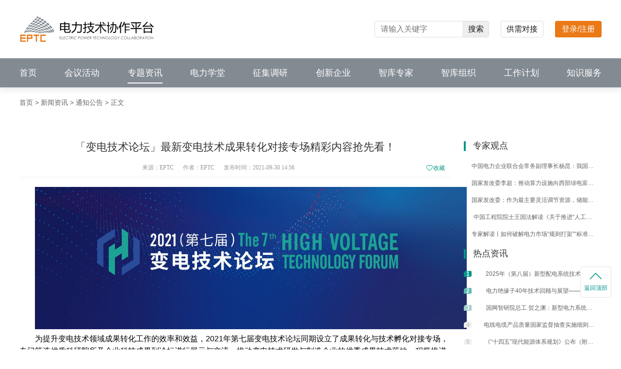

--- FILE ---
content_type: text/html; charset=utf-8
request_url: https://www.eptc.org.cn/news/8aae205b7c305fa2017c357d4ee0002a
body_size: 15212
content:
<!doctype html>
<html data-n-head-ssr lang="zh-CN" data-n-head="%7B%22lang%22:%7B%22ssr%22:%22zh-CN%22%7D%7D">
  <head >
    <meta data-n-head="ssr" charset="utf-8"><meta data-n-head="ssr" name="viewport" content="width=device-width, initial-scale=1"><meta data-n-head="ssr" name="format-detection" content="telephone=no"><meta data-n-head="ssr" data-hid="keywords" name="keywords" content=""><meta data-n-head="ssr" data-hid="description" name="description" content="为提升变电技术领域成果转化工作的效率和效益，2021年第七届变电技术论坛同期设立了成果转化与技术孵化对接专场，专门筛选优质科研院所及企业科技成果到论坛进行展示与交流，推动变电技术研发与制造企业的优秀成果技术落地，积极推进变电技术新型应用成果的快速普及。为让各界专家充分了解成果转化专场的内容与安排，论"><title>「变电技术论坛」最新变电技术成果转化对接专场精彩内容抢先看！</title><link data-n-head="ssr" rel="icon" type="image/x-icon" href="/favicon.ico"><script data-n-head="ssr" src="https://onlyoffice.eptc.org.cn/web-apps/apps/api/documents/api.js"></script><link rel="preload" href="/_nuxt/8b3fcfa.js" as="script"><link rel="preload" href="/_nuxt/de7d96e.js" as="script"><link rel="preload" href="/_nuxt/b9daf30.js" as="script"><link rel="preload" href="/_nuxt/893429e.js" as="script"><link rel="preload" href="/_nuxt/7c4de43.js" as="script"><style data-vue-ssr-id="0f2c042d:0 b9000ffa:0 65969103:0 2ec07acc:0 4be5af36:0 1ccb58b0:0 1fb079ff:0 1bded109:0 3646313f:0 58f0e00a:0 18e9b4c4:0">html{line-height:1.2}body{-webkit-font-smoothing:antialiased;font-family:"Helvetica Neue",Helvetica,"PingFang SC","Hiragino Sans GB","Microsoft YaHei","微软雅黑",Arial,sans-serif}*{margin:0;padding:0}*,:after,:before{box-sizing:border-box}input:-webkit-autofill{box-shadow:inset 0 0 0 1000px transparent!important}ul{list-style:none}a{background-color:transparent;color:inherit;-webkit-text-decoration:none;text-decoration:none}b,strong{font-weight:bolder}img{border:none;outline:none}img:not([src]),img[src=""]{opacity:0}button,input{font-family:inherit;font-size:inherit}button{cursor:pointer}button,input{-webkit-appearance:none;background:transparent;border:none;border-radius:0;outline:none}input[type=textarea],textarea{font-family:"Helvetica Neue",Helvetica,"PingFang SC","Hiragino Sans GB","Microsoft YaHei","微软雅黑",Arial,sans-serif}.rich-text{line-height:1.6}
.flex{display:flex}.flex-row{flex-direction:row}.flex-row-reverse{flex-direction:row-reverse}.flex-col{flex-direction:column}.flex-col-reverse{flex-direction:column-reverse}.flex-wrap{flex-wrap:wrap}.flex-wrap-reverse{flex-wrap:wrap-reverse}.flex-nowrap{flex-wrap:nowrap}.flex-1{flex:1 1 0%}.flex-auto{flex:1 1 auto}.flex-initial{flex:0 1 auto}.flex-none{flex:none}.flex-grow-0{flex-grow:0}.flex-grow{flex-grow:1}.flex-shrink-0{flex-shrink:0}.flex-shrink{flex-shrink:1}.justify-start{justify-content:flex-start}.justify-end{justify-content:flex-end}.justify-center{justify-content:center}.justify-between{justify-content:space-between}.justify-around{justify-content:space-around}.justify-evenly{justify-content:space-evenly}.content-center{align-content:center}.content-start{align-content:flex-start}.content-end{align-content:flex-end}.content-between{align-content:space-between}.content-around{align-content:space-around}.content-evenly{align-content:space-evenly}.items-start{align-items:flex-start}.items-end{align-items:flex-end}.items-center{align-items:center}.items-baseline{align-items:baseline}.items-stretch{align-items:stretch}.self-auto{align-self:auto}.self-start{align-self:flex-start}.self-end{align-self:flex-end}.self-center{align-self:center}.self-stretch{align-self:stretch}
.block{display:block}.inline-block{display:inline-block}.inline{display:inline}.hidden{display:none}.pointer{cursor:pointer}.w1200{width:1200px}.w1200,.w940{margin:0 auto}.w940{width:940px}.ellipsis{overflow:hidden;text-overflow:ellipsis;white-space:nowrap}.ellipsis-2{-webkit-line-clamp:2}.ellipsis-2,.ellipsis-3{display:-webkit-box;overflow:hidden;text-overflow:ellipsis;-webkit-box-orient:vertical}.ellipsis-3{-webkit-line-clamp:3}.ellipsis-4{-webkit-line-clamp:4}.ellipsis-4,.ellipsis-5{display:-webkit-box;overflow:hidden;text-overflow:ellipsis;-webkit-box-orient:vertical}.ellipsis-5{-webkit-line-clamp:5}.ellipsis-6{display:-webkit-box;overflow:hidden;text-overflow:ellipsis;-webkit-line-clamp:6;-webkit-box-orient:vertical}.el-dialog__wrapper .el-dialog__header{border-bottom:1px solid #e9e9e9}.el-dialog__wrapper .el-dialog__footer{display:flex;justify-content:center}ul.custom-step{display:flex;list-style:none;overflow:hidden}ul.custom-step li{background-color:#e2e2e2;color:#fff;color:#000;cursor:pointer;height:36px;line-height:36px;position:relative;text-align:center;white-space:nowrap;width:50%}ul.custom-step li:after,ul.custom-step li:before{background-color:#e2e2e2;content:"";display:block;position:absolute}ul.custom-step li:after{border-right:9px solid #fff;border-top:9px solid #fff;height:38px;right:-23px;top:1px;transform:rotate(45deg);width:38px;z-index:5}ul.custom-step li:before{height:40px;right:3px;width:30px;z-index:6}ul.custom-step li span.number{border-radius:50%;display:inline-block;font-weight:700;line-height:20px;margin-right:5px;text-align:center;width:20px}ul.custom-step li.completed{background-color:#e2e2e2;color:#fff}ul.custom-step li.completed:after,ul.custom-step li.completed:before{background-color:#e2e2e2}ul.custom-step li.current{background-color:#009688;color:#fff}ul.custom-step li.current:after,ul.custom-step li.current:before{background-color:#009688}ul.custom-step li:first-child{padding:0 35px}ul.custom-step li:last-child:after{display:none}ul.custom-step>li{color:#fff}ul.custom-step>li,ul.custom-step>li:after,ul.custom-step>li:before{background-color:#e2e2e2}ul.custom-step>.current~li{background-color:#e2e2e2;color:#000}ul.custom-step>.current~li:after,ul.custom-step>.current~li:before{background-color:#e2e2e2}.rich-text img{height:auto;max-width:100%}.rich-text video{max-width:100%}.rich-img img{height:auto;width:100%}.el-avatar>img{width:100%}.el-dialog.el-exam-modal{border-radius:4px;display:flex;flex-direction:column;left:50%;margin:0!important;max-height:calc(100% - 30px);max-width:calc(100% - 30px);position:absolute;top:50%;transform:translate(-50%,-50%)}.el-dialog.el-exam-modal.green-bg{background:#fff url(/_nuxt/img/modal-bg-1.aa1a9df.png) no-repeat 0 0/100% 90px}.el-dialog.el-exam-modal.red-bg{background:#fff url(/_nuxt/img/modal-bg-2.f9dd7a6.png) no-repeat 0 0/100% 90px}.el-dialog.el-exam-modal .el-dialog__header{border-bottom:none;color:#333;font-size:16px;font-weight:500;padding:15px 20px 0}.el-dialog.el-exam-modal .el-dialog__body{flex:1;max-height:100%;overflow-x:hidden;overflow-y:auto;padding:24px 20px}.el-dialog.el-exam-modal .buttons{margin-top:24px;text-align:center}.breadcrumb{color:#666;font-size:14px;height:62px;line-height:62px}.breadcrumb a{color:inherit}.breadcrumb>:not(:last-child):after{content:" >"}
@font-face{font-family:Din;src:url(/_nuxt/fonts/D-DIN-Bold.7bb4b1a.otf)}@font-face{font-family:Source-Medium;src:url(/_nuxt/fonts/SourceHanSansCN-Medium.b163023.otf)}@font-face{font-family:Source-Regular;src:url(/_nuxt/fonts/SourceHanSansCN-Regular.be37d60.otf)}@font-face{font-family:YouShe;src:url(/_nuxt/fonts/YouShe.ccdd188.ttf)}
.layout[data-v-117c0326]{min-height:100vh;padding-top:180px}.page-nav[data-v-117c0326]{background:#fff;box-shadow:0 4px 12px 1px rgba(0,15,41,.09);height:180px;left:0;position:fixed;top:0;width:100%;z-index:1000}.page-nav .page-title[data-v-117c0326]{height:120px}.page-nav .page-title .home-logo[data-v-117c0326]{flex-shrink:0;height:56px;width:277px}.page-nav .page-title .home-logo .svg-icon[data-v-117c0326]{height:100%;width:100%}.page-nav .page-title .search-box[data-v-117c0326]{border:1px solid #ddd;border-radius:4px;height:34px;margin-left:auto;overflow:hidden;width:236px}.page-nav .page-title .search-box input[data-v-117c0326]{padding:0 12px;width:180px}.page-nav .page-title .search-box button[data-v-117c0326]{background:#eee;color:#181818;flex-shrink:0;font-size:16px;font-weight:500;height:100%;width:56px}.page-nav .page-title .demand[data-v-117c0326]{border:1px solid #dcdcdc;border-radius:4px;color:#181818;flex-shrink:0;font-size:16px;height:34px;line-height:32px;margin:0 24px;text-align:center;width:88px}.page-nav .site-nav[data-v-117c0326]{background:#838b92;height:60px}.page-nav .site-nav .list[data-v-117c0326]{height:100%}.page-nav .site-nav .list li[data-v-117c0326]{align-items:center;cursor:pointer;display:flex;height:100%;position:relative}.page-nav .site-nav .list li:hover .sub-nav[data-v-117c0326]{opacity:1;visibility:visible}.page-nav .site-nav .list li:hover .nav-name[data-v-117c0326]{font-weight:600}.page-nav .site-nav .list li.active[data-v-117c0326]:after{background:#fff;bottom:8px;content:"";height:2px;left:0;position:absolute;width:100%}.page-nav .site-nav .list li .nav-name[data-v-117c0326]{color:#fff;font-size:18px}.page-nav .site-nav .list li .sub-nav[data-v-117c0326]{background:#fff;border-radius:0 0 4px 4px;box-shadow:0 4px 12px 1px rgba(0,15,41,.09);opacity:0;padding:12px 20px;position:absolute;top:60px;transition:all .3s ease-in-out;visibility:hidden;width:112px}.page-nav .site-nav .list li .sub-nav .sub-item[data-v-117c0326]{color:#333;display:block;font-size:16px}.page-nav .site-nav .list li .sub-nav .sub-item+.sub-item[data-v-117c0326]{margin-top:12px}.header[data-v-117c0326]{background:#fff;box-shadow:0 4px 12px 1px rgba(0,15,41,.09);height:78px;left:0;position:fixed;top:0;width:100%;z-index:999}.header .header-wrap[data-v-117c0326]{height:100%;margin:0 auto;width:1200px}.header .home-logo[data-v-117c0326]{flex-shrink:0;height:50px;width:230px}.header .home-logo .svg-icon[data-v-117c0326]{height:100%;width:100%}.header .home-nav[data-v-117c0326]{margin-left:8px;white-space:nowrap}.header .home-nav .nuxt-link-active[data-v-117c0326]{color:#009688!important}.header .home-nav .nav-group[data-v-117c0326]{padding:0 40px 0 32px;position:relative}.header .home-nav .nav-group+.nav-group[data-v-117c0326]:before{border-left:1px solid #dadada;content:"";height:28px;left:0;position:absolute}.header .home-nav .nav-group .group[data-v-117c0326]{cursor:pointer;text-align:center}.header .home-nav .nav-group .group:hover p[data-v-117c0326]{color:#009688}.header .home-nav .nav-group .group .svg-icon[data-v-117c0326]{height:22px;width:22px}.header .home-nav .nav-group .group p[data-v-117c0326]{color:#333;font-size:14px;font-weight:700}.header .home-nav .nav-group table[data-v-117c0326]{margin-left:12px}.header .home-nav .nav-group table tr td[data-v-117c0326]{padding:2px 4px;position:relative}.header .home-nav .nav-group table tr td a[data-v-117c0326]{color:#666;font-size:13px}.header .home-nav .nav-group table tr td a[data-v-117c0326]:hover{color:#009688}.header .home-nav .nav-group table tr td .badge[data-v-117c0326]{height:14px;position:absolute;right:-25px;top:-8px;width:36px}.user-details .user-handle-name[data-v-117c0326]{margin-bottom:20px}.info-wrap[data-v-117c0326]{color:#333;margin-left:12px}
.svg-icon[data-v-6e92d8da]{fill:currentColor}
.login[data-v-618e5c98]{background:#ea7916;border-radius:4px;color:#fff;font-size:16px;height:34px;line-height:34px;text-align:center;width:96px}.login[data-v-618e5c98],.user-reference[data-v-618e5c98]{cursor:pointer}.user-reference .el-icon-caret-bottom[data-v-618e5c98]{margin-left:10px}.popover .user[data-v-618e5c98]{background:url(/_nuxt/img/user-bg.5b3048c.png) no-repeat 50%/cover;height:79px;padding:0 18px}.popover .user .info[data-v-618e5c98]{margin-left:10px}.popover .user .info .name[data-v-618e5c98]{color:#fff;font-size:16px;line-height:22px}.popover .user .info .account[data-v-618e5c98]{color:#cfe9e3;font-size:12px;line-height:22px}.link-list[data-v-618e5c98]{padding:13px 0}.link-list .item[data-v-618e5c98]{align-items:center;color:#333;cursor:pointer;display:flex;font-size:14px;padding:11px 24px}.link-list .item[data-v-618e5c98]:hover,.link-list .item:hover .svg-icon[data-v-618e5c98]{color:#009688}.link-list .item .svg-icon[data-v-618e5c98]{color:#b8b8b8;height:25px;margin-right:10px;width:25px}.empty-avatar[data-v-618e5c98]{height:40px;width:40px}
.user-popover{border:none!important;padding:0!important}.user-popover .popper__arrow{display:none!important}
.news-banner[data-v-5865612c]{background:url(/_nuxt/img/information.bad1015.png) no-repeat 50%/cover;color:#fff;height:350px;width:100%}.news-banner h1[data-v-5865612c]{color:#fff;font-size:35px;font-weight:600;line-height:49px;text-shadow:0 4px 4px rgba(0,0,0,.16)}.news-banner p[data-v-5865612c]{color:#fff;font-size:23px;line-height:32px;margin-top:10px}.breadcrumb-wrap[data-v-5865612c]{color:#666;font-size:14px;font-weight:400;height:62px;line-height:62px;width:100%}.breadcrumb-wrap a[data-v-5865612c]{color:inherit}.collection-information[data-v-5865612c]{text-align:center;width:94%}.collection-wrap[data-v-5865612c]{color:#009688;width:6%}.collection-wrap .svg-icon[data-v-5865612c]{height:16px;width:16px}.container[data-v-5865612c]{padding-top:48px}.content[data-v-5865612c]{width:890px}.content .header[data-v-5865612c]{border-bottom:1px solid #f1f2f3;padding-bottom:10px}.content .header h1[data-v-5865612c]{color:#333;font-size:22px;font-weight:500;text-align:center}.content .header .data[data-v-5865612c]{color:#999;font-family:PingFangSC-Regular,PingFang SC;font-size:12px;font-weight:400;margin-top:22px}.content .header .data span[data-v-5865612c]{margin-right:16px}.content .header .data em[data-v-5865612c]{color:#009688;font-style:normal;margin-right:10px}.content .context-wrap[data-v-5865612c]{color:#56abfb;font-size:14px;font-weight:400;margin:24px 0}.content .context-wrap .item[data-v-5865612c]{margin-bottom:16px}.rich-text[data-v-5865612c]{padding:20px 0}.fixed-bar[data-v-5865612c]{position:fixed;right:20px;top:80%;transform:translateY(-50%);width:64px}.fixed-bar .back-top[data-v-5865612c]{background:#fff;border:1px solid #e7e7e7;border-radius:4px;box-shadow:0 0 4px 0 rgba(0,0,0,.02);cursor:pointer;height:64px;margin-top:10px;width:64px}.fixed-bar .back-top .svg-icon[data-v-5865612c]{height:14px;width:26px}.fixed-bar .back-top p[data-v-5865612c]{color:#009688;font-size:12px;margin-top:10px;text-align:center}
.hot-news[data-v-59407ce6]{padding-left:26px;width:310px}.hot-news h4[data-v-59407ce6]{align-items:center;color:#333;display:flex;font-size:18px;font-weight:500;margin-bottom:16px}.hot-news h4[data-v-59407ce6]:before{background:#009688;content:"";height:20px;margin-right:15px;width:4px}.hot-news .hot[data-v-59407ce6]{margin-top:20px}.hot-news .list .item[data-v-59407ce6]{cursor:pointer;display:flex;margin-bottom:10px}.hot-news .list .item .index[data-v-59407ce6]{background:#f0f0f0;border-radius:5px 2px 2px 0;color:#c4c4c4;flex-shrink:0;font-size:12px;font-weight:700;height:12px;line-height:12px;margin-right:10px;margin-top:4px;text-align:center;width:16px}.hot-news .list .item p[data-v-59407ce6]{color:#666;font-size:14px;height:25px}.hot-news .list .item p button[data-v-59407ce6]{-webkit-appearance:none;background:transparent;border:none;border-radius:0;display:block;outline:none;width:100%}.hot-news .list .item:hover .title[data-v-59407ce6]{color:#009688}.hot-news .list .item:first-child .index[data-v-59407ce6]{background:#009688;color:#fff}.hot-news .list .item:nth-child(2) .index[data-v-59407ce6]{background:#5bbab1;color:#fff}.hot-news .list .item:nth-child(3) .index[data-v-59407ce6]{background:#a6cfcb;color:#fff}
.footer-info[data-v-49862efc]{background:#f8f8f8;height:250px;padding:32px}.footer-info .column .col-title[data-v-49862efc]{color:#181818;font-size:16px}.footer-info .company-intro .svg-icon[data-v-49862efc]{height:55px;width:88px}.footer-info .company-intro p[data-v-49862efc]{color:#666;font-size:14px;line-height:28px;margin-top:12px;width:255px}.footer-info .about[data-v-49862efc]{margin-left:58px}.footer-info .about .links[data-v-49862efc]{margin-top:16px}.footer-info .about .links a[data-v-49862efc]{display:block;margin-bottom:12px}.footer-info .about .links a[data-v-49862efc],.footer-info .about .links p[data-v-49862efc]{color:#666;font-size:14px;line-height:20px}.footer-info .about .links p+p[data-v-49862efc]{margin-top:6px}.footer-info .web[data-v-49862efc]{margin-left:58px}.footer-info .web .company[data-v-49862efc]{margin-top:16px}.footer-info .web .company p[data-v-49862efc]{color:#666;font-size:14px;line-height:20px}.footer-info .web .company p+p[data-v-49862efc],.footer-info .web .icons[data-v-49862efc]{margin-top:12px}.footer-info .web .icons .item[data-v-49862efc]{position:relative}.footer-info .web .icons .item:hover .code-popup[data-v-49862efc]{display:block}.footer-info .web .icons .item .svg-icon[data-v-49862efc]{cursor:pointer;height:40px;margin-right:16px;width:40px}.footer-info .web .icons .item .code-popup[data-v-49862efc]{background:#fff;border-radius:4px 4px 4px 4px;box-shadow:0 3px 6px 1px rgba(0,0,0,.16);display:none;height:117px;left:16px;padding:8px 8px 0;position:absolute;top:16px;width:96px;z-index:20}.footer-info .web .icons .item .code-popup img[data-v-49862efc]{display:block;height:80px;width:80px}.footer-info .web .icons .item .code-popup p[data-v-49862efc]{color:#333;font-size:12px;line-height:29px;text-align:center}.footer-info .contacts[data-v-49862efc]{margin-left:auto}.footer-info .contacts .data[data-v-49862efc]{margin-top:16px}.footer-info .contacts .data p[data-v-49862efc]{align-items:center;color:#666;display:flex;font-size:14px;line-height:20px}.footer-info .contacts .data p .svg-icon[data-v-49862efc]{height:18px;margin-right:5px;width:18px}.footer-info .contacts .data p+p[data-v-49862efc]{margin-top:12px}.copyright[data-v-49862efc]{background:#eee;color:#333;font-size:12px;height:76px;line-height:18px}.copyright .beian[data-v-49862efc]{height:14px;margin-right:2px;width:14px}.copyright a+a[data-v-49862efc]{margin-left:8px}.copyright .bottom[data-v-49862efc]{margin-top:8px}</style>
  </head>
  <body >
    <div data-server-rendered="true" id="__nuxt"><div id="__layout"><div class="layout flex flex-col" data-v-117c0326><div class="page-nav" data-v-117c0326><div class="page-title w1200 flex items-center" data-v-117c0326><a href="/" class="home-logo nuxt-link-active" data-v-117c0326><svg aria-hidden="true" class="svg-icon" data-v-6e92d8da data-v-117c0326><use xlink:href="#icon-logo-new" data-v-6e92d8da></use></svg></a> <div class="search-box flex items-center" data-v-117c0326><input type="text" placeholder="请输入关键字" value="" data-v-117c0326> <button data-v-117c0326>搜索</button></div> <a href="/demand" class="demand" data-v-117c0326>供需对接</a> <!----></div> <div class="site-nav" data-v-117c0326><ul class="list w1200 flex items-center justify-between" data-v-117c0326><li class="nav-item active" data-v-117c0326><a href="/" class="nav-name nuxt-link-active" data-v-117c0326>首页</a> <!----></li><li class="nav-item" data-v-117c0326><a href="/meeting" class="nav-name" data-v-117c0326>会议活动</a> <!----></li><li class="nav-item" data-v-117c0326><div class="nav-name" data-v-117c0326>专题资讯</div> <div class="sub-nav" data-v-117c0326><a href="/subject" class="sub-item" data-v-117c0326>
              电力专题
            </a><a href="/news" class="sub-item nuxt-link-active" data-v-117c0326>
              新闻资讯
            </a></div></li><li class="nav-item" data-v-117c0326><div class="nav-name" data-v-117c0326>电力学堂</div> <div class="sub-nav" data-v-117c0326><a href="/livestream" class="sub-item" data-v-117c0326>
              直播
            </a><a href="/lesson" class="sub-item" data-v-117c0326>
              课程
            </a><a href="/training" class="sub-item" data-v-117c0326>
              培训班
            </a></div></li><li class="nav-item" data-v-117c0326><a href="/competition" class="nav-name" data-v-117c0326>征集调研</a> <!----></li><li class="nav-item" data-v-117c0326><a href="/enterprise" class="nav-name" data-v-117c0326>创新企业</a> <!----></li><li class="nav-item" data-v-117c0326><a href="/expert" class="nav-name" data-v-117c0326>智库专家</a> <!----></li><li class="nav-item" data-v-117c0326><a href="/committee" class="nav-name" data-v-117c0326>智库组织</a> <!----></li><li class="nav-item" data-v-117c0326><a href="/plan" class="nav-name" data-v-117c0326>工作计划</a> <!----></li><li class="nav-item" data-v-117c0326><a href="/knowledge" class="nav-name" data-v-117c0326>知识服务</a> <div class="sub-nav" data-v-117c0326><a href="/knowledge/search?categoryId=1" class="sub-item" data-v-117c0326>
              成果
            </a><a href="/knowledge/search?categoryId=2" class="sub-item" data-v-117c0326>
              论文
            </a><a href="/knowledge/search?categoryId=3" class="sub-item" data-v-117c0326>
              产品
            </a><a href="/knowledge/search?categoryId=11" class="sub-item" data-v-117c0326>
              案例
            </a><a href="/knowledge/search?categoryId=4" class="sub-item" data-v-117c0326>
              PPT
            </a><a href="/knowledge/search?categoryId=5" class="sub-item" data-v-117c0326>
              报告
            </a><a href="/knowledge/search?categoryId=8" class="sub-item" data-v-117c0326>
              标准
            </a><a href="/knowledge/patent" class="sub-item" data-v-117c0326>
              专利
            </a><a href="/knowledge/search?categoryId=7" class="sub-item" data-v-117c0326>
              书籍
            </a><a href="/shopping" class="sub-item" data-v-117c0326>
              商城
            </a></div></li></ul></div></div> <div class="page flex-1" data-v-5865612c data-v-117c0326><div class="w1200" data-v-5865612c><div class="breadcrumb-wrap" data-v-5865612c><a href="/" class="nuxt-link-active" data-v-5865612c>首页</a>
      &gt;
      <a href="/news" class="nuxt-link-active" data-v-5865612c>新闻资讯</a>
      &gt;
      <a href="/news?index" data-v-5865612c>通知公告</a>
      &gt;
       <span data-v-5865612c>正文</span></div></div> <div class="w1200 flex container" data-v-5865612c><div class="content flex-1" data-v-5865612c><div class="header" data-v-5865612c><h1 data-v-5865612c>「变电技术论坛」最新变电技术成果转化对接专场精彩内容抢先看！</h1> <div class="data flex justify-between items-start" data-v-5865612c><div class="collection-information" data-v-5865612c><span data-v-5865612c>来源：EPTC</span> <span data-v-5865612c>作者：EPTC</span> <span data-v-5865612c>发布时间：2021-09-30 14:56</span> <!----></div> <div class="collection-wrap flex items-center" data-v-5865612c><svg aria-hidden="true" class="svg-icon" data-v-6e92d8da data-v-5865612c><use xlink:href="#icon-collection" data-v-6e92d8da></use></svg>
            收藏
          </div></div></div> <div class="rich-text" data-v-5865612c><p style="text-align: left; text-indent: 2em;"><img src="https://eptc-prod.oss-cn-beijing.aliyuncs.com/resources/upload/ueditor/image/20210930/1632984626973068540.jpg" title="1632984626973068540.jpg" alt="变电技术论坛-主视觉.jpg"/></p><section><section><section><section powered-by="xiumi.us"><section powered-by="xiumi.us"><section><section><section><section powered-by="xiumi.us"><section><section><section><section><section><section><section><section><section><section><section><section><p style="text-align: left; text-indent: 2em;">为提升变电技术领域成果转化工作的效率和效益，2021年第七届变电技术论坛同期设立了成果转化与技术孵化对接专场，专门筛选优质科研院所及企业科技成果到论坛进行展示与交流，推动变电技术研发与制造企业的优秀成果技术落地，积极推进变电技术新型应用成果的快速普及。</p><p><br style="margin: 0px; padding: 0px; outline: 0px; max-width: 100%; box-sizing: border-box !important; word-wrap: break-word !important;"/></p><p style="text-align: left; text-indent: 2em;">为让各界专家充分了解成果转化专场的内容与安排，论坛组委会就甄选成果进行初期介绍，让我们抢先一睹为快！</p></section></section></section></section></section></section></section></section></section></section></section></section></section></section></section></section></section></section></section></section></section><p><br/></p><section data-mpa-template="t" mpa-from-tpl="t"><section mpa-from-tpl="t"><section mpa-from-tpl="t"><section mpa-from-tpl="t"><section mpa-from-tpl="t"><p style="text-align: center; text-indent: 2em;"><strong>成果单位</strong></p></section></section></section></section></section><p><br/></p><p style="text-align: center;"><img src="https://eptc-prod.oss-cn-beijing.aliyuncs.com/resources/upload/ueditor/image/20210930/1632984695241061021.png" style="" title="1632984695241061021.png"/></p><p style="text-align: center;"><img src="https://eptc-prod.oss-cn-beijing.aliyuncs.com/resources/upload/ueditor/image/20210930/1632984695256049999.png" style="" title="1632984695256049999.png"/></p><p><br mpa-from-tpl="t" style="margin: 0px; padding: 0px; outline: 0px; max-width: 100%; box-sizing: border-box !important; word-wrap: break-word !important;"/></p><p style="text-align: left; text-indent: 2em;">中国电力科学研究院有限公司成立于1951年7月，是我国著名的高压输变电技术研究中心之一，是专门从事高电压技术开发研究和试验的专业研究机构。高压所现拥有特高压工程技术国家工程实验室（特高压直流试验基地、特高压交流试验基地）、西藏高海拔试验基地、特高压杆塔试验基地（电磁环境模拟试验场）、国家电网计量中心（电波暗室）、4个国家电网公司重点实验室（高压电气设备运行性能评估实验室、电力系统电磁兼容实验室、电力电缆实验室、高电压交流外绝缘电气特性实验室）、1个国家电网公司实验室(高压开关设备运行试验技术实验室)。具备交流1000kV及以下、直流±1200kV及以下电压等级的整套高压试验技术的研究能力。<br style="margin: 0px; padding: 0px; outline: 0px; max-width: 100%; box-sizing: border-box !important; word-wrap: break-word !important;"/></p><p><br style="margin: 0px; padding: 0px; outline: 0px; max-width: 100%; box-sizing: border-box !important; word-wrap: break-word !important;"/></p><p><br/></p><section powered-by="xiumi.us"><section><section><section powered-by="xiumi.us"><p style="text-align: center; text-indent: 2em;"><strong>成果一：<span style="text-indent: 2em;">电力变压器绕组变形无线分布式感知系统</span></strong></p><p style="text-indent: 2em;"><strong><span style="text-indent: 2em;"><br/></span></strong></p><p style="text-align: center; text-indent: 2em;"><span style="text-indent: 2em;"><img src="https://eptc-prod.oss-cn-beijing.aliyuncs.com/resources/upload/ueditor/image/20210930/1632984737526000846.png" title="1632984737526000846.png" alt="222.png"/></span></p></section></section></section></section><p><br/></p><section data-mpa-template="t" mpa-from-tpl="t"><section data-role="outer" label="Powered by 365editor" mpa-from-tpl="t"><section mpa-from-tpl="t"><section mpa-from-tpl="t"><p style="text-align: left; text-indent: 2em;"><br/></p></section></section></section></section><section data-mpa-template="t" mpa-from-tpl="t"><section data-tools-id="54573" mpa-from-tpl="t"><section mpa-from-tpl="t"><section mpa-from-tpl="t"><p style="text-align: left; text-indent: 2em;">频率响应法是检测变压器绕组变形的有效方法，现有技术均是采用有源供电、长距离信号连线的方式开展测试。现场取电干扰严重、长距离连线杂散参数导致信号测量准确性偏低问题亟待解决。</p><p style="text-align: left; text-indent: 2em;">该技术基于频率响应法的检测原理，研制了能够电池供电的无线低功耗板载检测系统，能够解决现场电源质量差、信号长距离传输畸变等问题。系统由前端感知单元和上位机组成，前端感知单元由1个“主机”和3个“从机”组成。上位机与主机之间通过无线网络双向传递指令和数据；主机和从机之间通过无线自组网协同工作，主机发生激励信号并实时采集，从机在主机控制下同步采集响应信号。前端感知单元基于传递函数算法提取波形特征量完成频响计算，计算结果在主机进行缓存，扫频测试结束后主机缓存数据通过无线网络上传至上位机进行显示、分析。检测时，将主机安装在激励端，从机安装在响应端，测试人员在安全地点操作上位机进行测试。&nbsp; &nbsp; &nbsp;</p></section></section></section></section><p><br/></p><section><section powered-by="xiumi.us"><section><section><section powered-by="xiumi.us"><p style="text-align: center; text-indent: 2em;"><strong>成果二：<span style="text-indent: 2em;">基于三维多光谱的变电设备缺陷诊断系统</span></strong></p><p style="text-indent: 2em;"><strong><span style="text-indent: 2em;"><br/></span></strong></p></section></section></section></section></section><section data-mpa-template="t" mpa-from-tpl="t"><section data-id="92944" mpa-from-tpl="t"><section mpa-from-tpl="t"><section data-width="100%" mpa-from-tpl="t"><section data-width="100%" mpa-from-tpl="t" style="text-align: center;"><img src="https://eptc-prod.oss-cn-beijing.aliyuncs.com/resources/upload/ueditor/image/20210930/1632984769660039651.png" title="1632984769660039651.png" alt="111.png"/></section><section mpa-from-tpl="t"><section data-width="100%" mpa-from-tpl="t"></section></section></section></section></section></section><p><br/></p><section data-mpa-template="t" mpa-from-tpl="t"><section data-tools-id="54573" mpa-from-tpl="t"><section mpa-from-tpl="t"><section mpa-from-tpl="t"><p style="text-align: left; text-indent: 2em;">电力设备巡检是确保新型电力系统安全运行的重要环节。1）目前存在巡视覆盖面积无法量化，存在漏检的风险；2）多光谱巡视缺少空间信息，存在较高误检的风险；3）诊断算法缺少基于时序的大数据分析，无法有效判断设备异常变化，无法实现异常主动预警。</p><p style="text-align: left; text-indent: 2em;">三维多光谱变电设备缺陷诊断系统，包括三维多光谱摄像头和三维多光谱变电设备缺陷诊断算法，其中三为多光谱摄像头包括：多线激光雷达模块、红外摄像头模块、可见光模块和云台模块。多线激光雷达模块设置在云台上，用于采集变电站设备的激光测绘数据/三维点云数据，当搭载于及巡检机器人定位和导航；红外摄像头模块，设置在云台上，用于采集目标站内设备、部件和环境的红外温度信息。</p><p style="text-align: left; text-indent: 2em;">本项目产品主要应用各电压等级的变电站和换流站在线智能巡视，实现对变电和直流设备的过热缺陷的精确定位和过热隐患的主动预警。可在固定式云台和移动式装置上搭载，实现多角度全方位设备外部温度场监测和异常预警。&nbsp;</p></section></section></section></section><section mpa-from-tpl="t"><section data-role="outer" mpa-from-tpl="t"><p><br style="margin: 0px; padding: 0px; outline: 0px; max-width: 100%; box-sizing: border-box !important; word-wrap: break-word !important;"/></p><section><section powered-by="xiumi.us"><section><section><section powered-by="xiumi.us"><p style="text-align: center; text-indent: 2em;"><strong>成果三：<span style="text-indent: 2em;">12kV/40.5kV快速真空断路器</span></strong></p><p style="text-align: left; text-indent: 2em;"><span style="text-indent: 2em;"><br/></span></p><p style="text-align: center; text-indent: 2em;"><span style="text-indent: 2em;"><img src="https://eptc-prod.oss-cn-beijing.aliyuncs.com/resources/upload/ueditor/image/20210930/1632984795529042511.png" title="1632984795529042511.png" alt="333.png"/></span></p></section></section></section></section></section><section data-mpa-template="t" mpa-from-tpl="t"><section data-tools-id="54573" mpa-from-tpl="t"><section mpa-from-tpl="t"><section mpa-from-tpl="t"><p style="text-align: left; text-indent: 2em;">随着我国风能、光伏等新能源高比例接入的新型电力系统大力发展，系统随机性和波动性增加，快速保护和控制的要求越来越高，尤其对电网故障的快速清除能力越发加强。12kV/40.5kV快速真空断路器在此背景下研制，可快速清除电网故障，解决电力系统快速保护难题。</p><p style="text-align: left; text-indent: 2em;">12kV/40.5kV快速真空断路器创新设计，主要由超高速混合型电磁机构、高速强冲击灭弧室及智能快速控制器等组成，通过了型式试验，动作速度快（分闸时间3ms/5ms，合闸时间10ms/15ms），开断短路电流大（31.5kA），结构简单可靠（机械寿命10000次/5000次），其他性能与常规开关兼容。</p><p style="text-align: left; text-indent: 2em;">12kV/40.5kV快速真空断路器主要应用于故障要求快速清除的场合，同时以此为核心部件正在研发的快速控制及保护成套装置（故障电流限流器、电源不间断切换装置、选相断路器、直流断路器等），能为电网快速控制及保护提供简单可靠的系统解决方案，应用前景广阔。&nbsp;&nbsp;&nbsp;&nbsp;</p></section></section></section></section><p><br mpa-from-tpl="t" style="margin: 0px; padding: 0px; outline: 0px; max-width: 100%; box-sizing: border-box !important; word-wrap: break-word !important;"/></p><section><section powered-by="xiumi.us"><section><section><section powered-by="xiumi.us"><p style="text-align: center; text-indent: 2em;"><strong>成果四：<span style="text-indent: 2em;">12kV环保气体环网柜关键技术方案</span></strong></p><p style="text-indent: 2em;"><strong><span style="text-indent: 2em;"><br/></span></strong></p></section></section></section></section></section><p style="text-align: center; text-indent: 2em;"><img src="https://eptc-prod.oss-cn-beijing.aliyuncs.com/resources/upload/ueditor/image/20210930/1632984832610021900.png" title="1632984832610021900.png" alt="22.png"/></p></section></section><section><br mpa-from-tpl="t" style="margin: 0px; padding: 0px; outline: 0px; max-width: 100%; box-sizing: border-box !important; word-wrap: break-word !important;"/></section><section data-mpa-template="t" mpa-from-tpl="t"><section data-tools-id="54573" mpa-from-tpl="t"><section mpa-from-tpl="t"><section mpa-from-tpl="t"><p style="text-align: left; text-indent: 2em;">六氟化硫（SF6）气体被广泛用作输变电设备的绝缘和灭弧介质，但由于其较强的温室效应（CO2的23500倍），对环境影响较大。目前，国际上普遍认可全氟异丁腈（C4F7N，简称C4）是最具潜力的SF6替代环保气体，在确保绝缘性能不变前提下，温室效应降为SF6的5%以下，开发出电网应用最为广泛的采用C4气体的12kV环保气体环网柜具有重要的环保生态效益。</p><p style="text-align: left; text-indent: 2em;">本技术成果主要是C4及其混合气体的关键性能，包括理化特性、绝缘特性和气固材料相容性、灭弧性能等；12kV环保气体环网柜适用的C4/CO2混合气体方案（混合比和气压）、隔离/接地三工位开关优化设计方案、负荷开关的灭弧栅结构设计方案及快速接地开关机械特性方案；C4及其混合气体的检测与处理等运维方案，包括纯度检测、密度监测、混合比和微水检测、泄漏和成分检测，及运行设备充配气和回收净化处理技术方案。</p><p style="text-align: left; text-indent: 2em;">该项成果的主要载体是技术秘密和专利，目前已实现示范应用，设备运行良好，具有可观的环保社会效益，仍需加大落地转化和推广应用力度。&nbsp; &nbsp; &nbsp;</p></section></section></section></section><p><br/></p><section><section><section><section powered-by="xiumi.us"><section powered-by="xiumi.us"><section powered-by="xiumi.us"><p style="text-align: center; text-indent: 2em;"><strong>会议预告</strong></p><p style="text-align: left; text-indent: 2em;"><br/></p><p style="text-align: left; text-indent: 2em;">为助力双碳目标达标，推进建设以新能源为主体的新型电力系统，推动变电新技术发展，保障设备安全可靠运行，促进科技成果转化应用，中国电力企业联合会科技开发服务中心主办的“以双碳目标为引领，加快变电新技术发展”为主题的“2021年（第七届）变电技术论坛”定于2021年10月14-15日在武汉市召开。<br style="margin: 0px; padding: 0px; outline: 0px; max-width: 100%; box-sizing: border-box !important; word-wrap: break-word !important;"/></p><p><br/></p><p style="text-align: center;"><strong>联系方式</strong></p><p style="text-indent: 2em;">会议联系人：</p><p style="text-indent: 2em;">黄晓&nbsp; 15810762554</p><p style="text-indent: 2em;">高涛&nbsp; 18601286852</p><p style="text-indent: 2em;">成果联系人：</p><p style="text-indent: 2em;">周卫宁：13552911642</p><p style="text-indent: 2em;">邮箱：biandianbu@eptc.org.cn</p><p style="text-align:center"><img src="https://eptc-prod.oss-cn-beijing.aliyuncs.com/resources/upload/ueditor/image/20210930/1632984914588091715.png" title="1632984914588091715.png" alt="33.png" width="137" height="132" style="width: 137px; height: 132px;"/></p><p style="text-align: center; text-indent: 2em;">扫码报名参会<br style="margin: 0px; padding: 0px; outline: 0px; max-width: 100%; box-sizing: border-box !important; word-wrap: break-word !important;"/></p><p><br style="margin: 0px; padding: 0px; outline: 0px; max-width: 100%; box-sizing: border-box !important; word-wrap: break-word !important;"/></p></section></section></section></section></section></section><p><br/></p><p><br/></p><section data-mpa-template="t" mpa-from-tpl="t"><p style="text-align: left; text-indent: 2em;"><img src="https://eptc-prod.oss-cn-beijing.aliyuncs.com/resources/upload/ueditor/image/20210930/1632984960809099237.jpg" title="1632984960809099237.jpg" alt="44.jpg"/></p></section><p><br/></p><p style="text-align: center; text-indent: 2em;">2021年第七届变电技术论坛</p><p style="text-align: center; text-indent: 2em;">举办在即，敬请关注</p><p style="text-align: center; text-indent: 2em;">期待您的参与！</p><p><br/></p></div> <div class="context-wrap" data-v-5865612c><div class="item pointer ellipsis" data-v-5865612c>
          上一篇：关于组建电能替代技术相关工作组的通知
        </div> <div class="pointer ellipsis" data-v-5865612c>
          下一篇：【机器人专题】专家访谈第二期：试验检测工作与电力机器人发展
        </div></div></div> <div class="side-section" data-v-59407ce6 data-v-5865612c><div class="hot-news" data-v-59407ce6><h4 data-v-59407ce6>专家观点</h4> <div class="list" data-v-59407ce6></div></div> <div class="hot-news" data-v-59407ce6><h4 class="hot" data-v-59407ce6>热点资讯</h4> <div class="list" data-v-59407ce6></div></div></div></div> <div class="fixed-bar" data-v-5865612c><div class="back-top flex flex-col justify-center items-center" data-v-5865612c><svg aria-hidden="true" class="svg-icon" data-v-6e92d8da data-v-5865612c><use xlink:href="#icon-back-top" data-v-6e92d8da></use></svg> <p data-v-5865612c>返回顶部</p></div></div></div> <div class="footer" data-v-49862efc data-v-117c0326><div class="footer-info" data-v-49862efc><div class="w1200 flex" data-v-49862efc><div class="company-intro" data-v-49862efc><svg aria-hidden="true" class="svg-icon" data-v-6e92d8da data-v-49862efc><use xlink:href="#icon-footer-icon" data-v-6e92d8da></use></svg> <p data-v-49862efc>
          以“推动政产学研用协同创新，助力技术工作者职业成长”为使命，采取“智库组织+科技服务”的运营模式，围绕技术创新提供全链条一站式科技服务。
        </p></div> <div class="column about" data-v-49862efc><div class="col-title" data-v-49862efc>关于我们</div> <div class="links" data-v-49862efc><a href="/about" target="_blank" data-v-49862efc>平台介绍</a> <a href="/topic/history" target="_blank" data-v-49862efc>发展历程</a> <a href="/about?index=4" target="_blank" data-v-49862efc>广告服务</a> <a href="/help" target="_blank" data-v-49862efc>帮助中心</a> <a href="/about?index=5" target="_blank" data-v-49862efc>联系我们</a></div></div> <div class="column about" data-v-49862efc><div class="col-title" data-v-49862efc>服务体系</div> <div class="links" data-v-49862efc><a href="/service" target="_blank" data-v-49862efc>科技信息服务</a> <a href="/service/tech" target="_blank" data-v-49862efc>技术推广服务</a> <a href="/service/standard" target="_blank" data-v-49862efc>标准协作服务</a> <a href="/service/talent" target="_blank" data-v-49862efc>人才培养服务</a> <a href="/service/consult" target="_blank" data-v-49862efc>科技咨询服务</a></div></div> <div class="column web" data-v-49862efc><div class="col-title" data-v-49862efc>网站运营</div> <div class="company" data-v-49862efc><p data-v-49862efc>北京点普科技有限公司</p> <p data-v-49862efc>北京市西城区广外大街168号朗琴国际B座1512室</p> <p data-v-49862efc>电子邮箱：service@eptc.org.cn</p></div> <div class="icons flex items-center" data-v-49862efc><div class="item" data-v-49862efc><svg aria-hidden="true" class="svg-icon" data-v-6e92d8da data-v-49862efc><use xlink:href="#icon-icon-wx" data-v-6e92d8da></use></svg> <div class="code-popup" data-v-49862efc><img src="/_nuxt/img/accounts.de587ec.png" alt data-v-49862efc> <p data-v-49862efc>微信公众号</p></div></div> <div class="item" data-v-49862efc><svg aria-hidden="true" class="svg-icon" data-v-6e92d8da data-v-49862efc><use xlink:href="#icon-icon-app" data-v-6e92d8da></use></svg> <div class="code-popup" data-v-49862efc><img src="/_nuxt/img/app.4027a69.png" alt data-v-49862efc> <p data-v-49862efc>官方APP</p></div></div> <div class="item" data-v-49862efc><svg aria-hidden="true" class="svg-icon" data-v-6e92d8da data-v-49862efc><use xlink:href="#icon-icon-mp" data-v-6e92d8da></use></svg> <div class="code-popup" data-v-49862efc><img src="/_nuxt/img/mini.a730d05.png" alt data-v-49862efc> <p data-v-49862efc>微信小程序</p></div></div></div></div> <div class="column contacts" data-v-49862efc><div class="col-title" data-v-49862efc>合作咨询</div> <div class="data" data-v-49862efc><p data-v-49862efc><svg aria-hidden="true" class="svg-icon" data-v-6e92d8da data-v-49862efc><use xlink:href="#icon-footer-a" data-v-6e92d8da></use></svg> <span data-v-49862efc>广告合作：王女士 13240416749</span></p> <p data-v-49862efc><svg aria-hidden="true" class="svg-icon" data-v-6e92d8da data-v-49862efc><use xlink:href="#icon-footer-b" data-v-6e92d8da></use></svg> <span data-v-49862efc>会展合作：周女士 15811385649</span></p> <p data-v-49862efc><svg aria-hidden="true" class="svg-icon" data-v-6e92d8da data-v-49862efc><use xlink:href="#icon-footer-c" data-v-6e92d8da></use></svg> <span data-v-49862efc>会员咨询：王女士 17610608350</span></p> <p data-v-49862efc><svg aria-hidden="true" class="svg-icon" data-v-6e92d8da data-v-49862efc><use xlink:href="#icon-footer-d" data-v-6e92d8da></use></svg> <span data-v-49862efc>服务咨询：汤女士 13910887455</span></p></div></div></div></div> <div class="copyright flex flex-col items-center justify-center" data-v-49862efc><div class="flex items-center" data-v-49862efc><a href="https://eptc-prod.oss-cn-beijing.aliyuncs.com/static/home/footer/%E4%BA%ACB2-20180530.jpg" target="_blank" data-v-49862efc>
        京B2-20180530
      </a> <a href="https://beian.miit.gov.cn/#/Integrated/index" target="_blank" data-v-49862efc>京ICP备16009387号</a> <a target="_blank" href="http://www.beian.gov.cn/portal/registerSystemInfo?recordcode=11010202010095" class="flex items-center" data-v-49862efc><img src="/_nuxt/img/keep-on-record.0c57706.png" class="beian" data-v-49862efc>
        京公网安备11010202010095号
      </a> <a href="https://eptc-prod.oss-cn-beijing.aliyuncs.com/static/home/footer/%E5%B9%BF%E6%92%AD%E7%94%B5%E8%A7%86%E8%8A%82%E7%9B%AE%E5%88%B6%E4%BD%9C%E7%BB%8F%E8%90%A5%E8%AE%B8%E5%8F%AF%E8%AF%81.jpg" target="_blank" data-v-49862efc>
        广播电视节目制作经营许可证 (京) 字第27804号
      </a></div> <div class="bottom" data-v-49862efc><span data-v-49862efc>Copyright © 2013-2033 by eptc.org.cn all rights reserved</span> <a href="https://eptc-prod.oss-cn-beijing.aliyuncs.com/static/home/footer/%E5%8C%97%E4%BA%AC%E7%82%B9%E6%99%AE%E7%A7%91%E6%8A%80%E6%9C%89%E9%99%90%E5%85%AC%E5%8F%B8.jpg" target="_blank" data-v-49862efc>
        北京点普科技有限公司 版权所有
      </a></div></div></div></div></div></div><script>window.__NUXT__=(function(a,b,c,d){return {layout:"home",data:[{data:{id:"8aae205b7c305fa2017c357d4ee0002a",isMarked:a,title:"「变电技术论坛」最新变电技术成果转化对接专场精彩内容抢先看！",linkNews:b,linkContent:a,linkMobileContent:a,linkType:a,content:"\u003Cp style=\"text-align: left; text-indent: 2em;\"\u003E\u003Cimg src=\"https:\u002F\u002Feptc-prod.oss-cn-beijing.aliyuncs.com\u002Fresources\u002Fupload\u002Fueditor\u002Fimage\u002F20210930\u002F1632984626973068540.jpg\" title=\"1632984626973068540.jpg\" alt=\"变电技术论坛-主视觉.jpg\"\u002F\u003E\u003C\u002Fp\u003E\u003Csection\u003E\u003Csection\u003E\u003Csection\u003E\u003Csection powered-by=\"xiumi.us\"\u003E\u003Csection powered-by=\"xiumi.us\"\u003E\u003Csection\u003E\u003Csection\u003E\u003Csection\u003E\u003Csection powered-by=\"xiumi.us\"\u003E\u003Csection\u003E\u003Csection\u003E\u003Csection\u003E\u003Csection\u003E\u003Csection\u003E\u003Csection\u003E\u003Csection\u003E\u003Csection\u003E\u003Csection\u003E\u003Csection\u003E\u003Csection\u003E\u003Csection\u003E\u003Cp style=\"text-align: left; text-indent: 2em;\"\u003E为提升变电技术领域成果转化工作的效率和效益，2021年第七届变电技术论坛同期设立了成果转化与技术孵化对接专场，专门筛选优质科研院所及企业科技成果到论坛进行展示与交流，推动变电技术研发与制造企业的优秀成果技术落地，积极推进变电技术新型应用成果的快速普及。\u003C\u002Fp\u003E\u003Cp\u003E\u003Cbr style=\"margin: 0px; padding: 0px; outline: 0px; max-width: 100%; box-sizing: border-box !important; word-wrap: break-word !important;\"\u002F\u003E\u003C\u002Fp\u003E\u003Cp style=\"text-align: left; text-indent: 2em;\"\u003E为让各界专家充分了解成果转化专场的内容与安排，论坛组委会就甄选成果进行初期介绍，让我们抢先一睹为快！\u003C\u002Fp\u003E\u003C\u002Fsection\u003E\u003C\u002Fsection\u003E\u003C\u002Fsection\u003E\u003C\u002Fsection\u003E\u003C\u002Fsection\u003E\u003C\u002Fsection\u003E\u003C\u002Fsection\u003E\u003C\u002Fsection\u003E\u003C\u002Fsection\u003E\u003C\u002Fsection\u003E\u003C\u002Fsection\u003E\u003C\u002Fsection\u003E\u003C\u002Fsection\u003E\u003C\u002Fsection\u003E\u003C\u002Fsection\u003E\u003C\u002Fsection\u003E\u003C\u002Fsection\u003E\u003C\u002Fsection\u003E\u003C\u002Fsection\u003E\u003C\u002Fsection\u003E\u003C\u002Fsection\u003E\u003Cp\u003E\u003Cbr\u002F\u003E\u003C\u002Fp\u003E\u003Csection data-mpa-template=\"t\" mpa-from-tpl=\"t\"\u003E\u003Csection mpa-from-tpl=\"t\"\u003E\u003Csection mpa-from-tpl=\"t\"\u003E\u003Csection mpa-from-tpl=\"t\"\u003E\u003Csection mpa-from-tpl=\"t\"\u003E\u003Cp style=\"text-align: center; text-indent: 2em;\"\u003E\u003Cstrong\u003E成果单位\u003C\u002Fstrong\u003E\u003C\u002Fp\u003E\u003C\u002Fsection\u003E\u003C\u002Fsection\u003E\u003C\u002Fsection\u003E\u003C\u002Fsection\u003E\u003C\u002Fsection\u003E\u003Cp\u003E\u003Cbr\u002F\u003E\u003C\u002Fp\u003E\u003Cp style=\"text-align: center;\"\u003E\u003Cimg src=\"https:\u002F\u002Feptc-prod.oss-cn-beijing.aliyuncs.com\u002Fresources\u002Fupload\u002Fueditor\u002Fimage\u002F20210930\u002F1632984695241061021.png\" style=\"\" title=\"1632984695241061021.png\"\u002F\u003E\u003C\u002Fp\u003E\u003Cp style=\"text-align: center;\"\u003E\u003Cimg src=\"https:\u002F\u002Feptc-prod.oss-cn-beijing.aliyuncs.com\u002Fresources\u002Fupload\u002Fueditor\u002Fimage\u002F20210930\u002F1632984695256049999.png\" style=\"\" title=\"1632984695256049999.png\"\u002F\u003E\u003C\u002Fp\u003E\u003Cp\u003E\u003Cbr mpa-from-tpl=\"t\" style=\"margin: 0px; padding: 0px; outline: 0px; max-width: 100%; box-sizing: border-box !important; word-wrap: break-word !important;\"\u002F\u003E\u003C\u002Fp\u003E\u003Cp style=\"text-align: left; text-indent: 2em;\"\u003E中国电力科学研究院有限公司成立于1951年7月，是我国著名的高压输变电技术研究中心之一，是专门从事高电压技术开发研究和试验的专业研究机构。高压所现拥有特高压工程技术国家工程实验室（特高压直流试验基地、特高压交流试验基地）、西藏高海拔试验基地、特高压杆塔试验基地（电磁环境模拟试验场）、国家电网计量中心（电波暗室）、4个国家电网公司重点实验室（高压电气设备运行性能评估实验室、电力系统电磁兼容实验室、电力电缆实验室、高电压交流外绝缘电气特性实验室）、1个国家电网公司实验室(高压开关设备运行试验技术实验室)。具备交流1000kV及以下、直流±1200kV及以下电压等级的整套高压试验技术的研究能力。\u003Cbr style=\"margin: 0px; padding: 0px; outline: 0px; max-width: 100%; box-sizing: border-box !important; word-wrap: break-word !important;\"\u002F\u003E\u003C\u002Fp\u003E\u003Cp\u003E\u003Cbr style=\"margin: 0px; padding: 0px; outline: 0px; max-width: 100%; box-sizing: border-box !important; word-wrap: break-word !important;\"\u002F\u003E\u003C\u002Fp\u003E\u003Cp\u003E\u003Cbr\u002F\u003E\u003C\u002Fp\u003E\u003Csection powered-by=\"xiumi.us\"\u003E\u003Csection\u003E\u003Csection\u003E\u003Csection powered-by=\"xiumi.us\"\u003E\u003Cp style=\"text-align: center; text-indent: 2em;\"\u003E\u003Cstrong\u003E成果一：\u003Cspan style=\"text-indent: 2em;\"\u003E电力变压器绕组变形无线分布式感知系统\u003C\u002Fspan\u003E\u003C\u002Fstrong\u003E\u003C\u002Fp\u003E\u003Cp style=\"text-indent: 2em;\"\u003E\u003Cstrong\u003E\u003Cspan style=\"text-indent: 2em;\"\u003E\u003Cbr\u002F\u003E\u003C\u002Fspan\u003E\u003C\u002Fstrong\u003E\u003C\u002Fp\u003E\u003Cp style=\"text-align: center; text-indent: 2em;\"\u003E\u003Cspan style=\"text-indent: 2em;\"\u003E\u003Cimg src=\"https:\u002F\u002Feptc-prod.oss-cn-beijing.aliyuncs.com\u002Fresources\u002Fupload\u002Fueditor\u002Fimage\u002F20210930\u002F1632984737526000846.png\" title=\"1632984737526000846.png\" alt=\"222.png\"\u002F\u003E\u003C\u002Fspan\u003E\u003C\u002Fp\u003E\u003C\u002Fsection\u003E\u003C\u002Fsection\u003E\u003C\u002Fsection\u003E\u003C\u002Fsection\u003E\u003Cp\u003E\u003Cbr\u002F\u003E\u003C\u002Fp\u003E\u003Csection data-mpa-template=\"t\" mpa-from-tpl=\"t\"\u003E\u003Csection data-role=\"outer\" label=\"Powered by 365editor\" mpa-from-tpl=\"t\"\u003E\u003Csection mpa-from-tpl=\"t\"\u003E\u003Csection mpa-from-tpl=\"t\"\u003E\u003Cp style=\"text-align: left; text-indent: 2em;\"\u003E\u003Cbr\u002F\u003E\u003C\u002Fp\u003E\u003C\u002Fsection\u003E\u003C\u002Fsection\u003E\u003C\u002Fsection\u003E\u003C\u002Fsection\u003E\u003Csection data-mpa-template=\"t\" mpa-from-tpl=\"t\"\u003E\u003Csection data-tools-id=\"54573\" mpa-from-tpl=\"t\"\u003E\u003Csection mpa-from-tpl=\"t\"\u003E\u003Csection mpa-from-tpl=\"t\"\u003E\u003Cp style=\"text-align: left; text-indent: 2em;\"\u003E频率响应法是检测变压器绕组变形的有效方法，现有技术均是采用有源供电、长距离信号连线的方式开展测试。现场取电干扰严重、长距离连线杂散参数导致信号测量准确性偏低问题亟待解决。\u003C\u002Fp\u003E\u003Cp style=\"text-align: left; text-indent: 2em;\"\u003E该技术基于频率响应法的检测原理，研制了能够电池供电的无线低功耗板载检测系统，能够解决现场电源质量差、信号长距离传输畸变等问题。系统由前端感知单元和上位机组成，前端感知单元由1个“主机”和3个“从机”组成。上位机与主机之间通过无线网络双向传递指令和数据；主机和从机之间通过无线自组网协同工作，主机发生激励信号并实时采集，从机在主机控制下同步采集响应信号。前端感知单元基于传递函数算法提取波形特征量完成频响计算，计算结果在主机进行缓存，扫频测试结束后主机缓存数据通过无线网络上传至上位机进行显示、分析。检测时，将主机安装在激励端，从机安装在响应端，测试人员在安全地点操作上位机进行测试。&nbsp; &nbsp; &nbsp;\u003C\u002Fp\u003E\u003C\u002Fsection\u003E\u003C\u002Fsection\u003E\u003C\u002Fsection\u003E\u003C\u002Fsection\u003E\u003Cp\u003E\u003Cbr\u002F\u003E\u003C\u002Fp\u003E\u003Csection\u003E\u003Csection powered-by=\"xiumi.us\"\u003E\u003Csection\u003E\u003Csection\u003E\u003Csection powered-by=\"xiumi.us\"\u003E\u003Cp style=\"text-align: center; text-indent: 2em;\"\u003E\u003Cstrong\u003E成果二：\u003Cspan style=\"text-indent: 2em;\"\u003E基于三维多光谱的变电设备缺陷诊断系统\u003C\u002Fspan\u003E\u003C\u002Fstrong\u003E\u003C\u002Fp\u003E\u003Cp style=\"text-indent: 2em;\"\u003E\u003Cstrong\u003E\u003Cspan style=\"text-indent: 2em;\"\u003E\u003Cbr\u002F\u003E\u003C\u002Fspan\u003E\u003C\u002Fstrong\u003E\u003C\u002Fp\u003E\u003C\u002Fsection\u003E\u003C\u002Fsection\u003E\u003C\u002Fsection\u003E\u003C\u002Fsection\u003E\u003C\u002Fsection\u003E\u003Csection data-mpa-template=\"t\" mpa-from-tpl=\"t\"\u003E\u003Csection data-id=\"92944\" mpa-from-tpl=\"t\"\u003E\u003Csection mpa-from-tpl=\"t\"\u003E\u003Csection data-width=\"100%\" mpa-from-tpl=\"t\"\u003E\u003Csection data-width=\"100%\" mpa-from-tpl=\"t\" style=\"text-align: center;\"\u003E\u003Cimg src=\"https:\u002F\u002Feptc-prod.oss-cn-beijing.aliyuncs.com\u002Fresources\u002Fupload\u002Fueditor\u002Fimage\u002F20210930\u002F1632984769660039651.png\" title=\"1632984769660039651.png\" alt=\"111.png\"\u002F\u003E\u003C\u002Fsection\u003E\u003Csection mpa-from-tpl=\"t\"\u003E\u003Csection data-width=\"100%\" mpa-from-tpl=\"t\"\u003E\u003C\u002Fsection\u003E\u003C\u002Fsection\u003E\u003C\u002Fsection\u003E\u003C\u002Fsection\u003E\u003C\u002Fsection\u003E\u003C\u002Fsection\u003E\u003Cp\u003E\u003Cbr\u002F\u003E\u003C\u002Fp\u003E\u003Csection data-mpa-template=\"t\" mpa-from-tpl=\"t\"\u003E\u003Csection data-tools-id=\"54573\" mpa-from-tpl=\"t\"\u003E\u003Csection mpa-from-tpl=\"t\"\u003E\u003Csection mpa-from-tpl=\"t\"\u003E\u003Cp style=\"text-align: left; text-indent: 2em;\"\u003E电力设备巡检是确保新型电力系统安全运行的重要环节。1）目前存在巡视覆盖面积无法量化，存在漏检的风险；2）多光谱巡视缺少空间信息，存在较高误检的风险；3）诊断算法缺少基于时序的大数据分析，无法有效判断设备异常变化，无法实现异常主动预警。\u003C\u002Fp\u003E\u003Cp style=\"text-align: left; text-indent: 2em;\"\u003E三维多光谱变电设备缺陷诊断系统，包括三维多光谱摄像头和三维多光谱变电设备缺陷诊断算法，其中三为多光谱摄像头包括：多线激光雷达模块、红外摄像头模块、可见光模块和云台模块。多线激光雷达模块设置在云台上，用于采集变电站设备的激光测绘数据\u002F三维点云数据，当搭载于及巡检机器人定位和导航；红外摄像头模块，设置在云台上，用于采集目标站内设备、部件和环境的红外温度信息。\u003C\u002Fp\u003E\u003Cp style=\"text-align: left; text-indent: 2em;\"\u003E本项目产品主要应用各电压等级的变电站和换流站在线智能巡视，实现对变电和直流设备的过热缺陷的精确定位和过热隐患的主动预警。可在固定式云台和移动式装置上搭载，实现多角度全方位设备外部温度场监测和异常预警。&nbsp;\u003C\u002Fp\u003E\u003C\u002Fsection\u003E\u003C\u002Fsection\u003E\u003C\u002Fsection\u003E\u003C\u002Fsection\u003E\u003Csection mpa-from-tpl=\"t\"\u003E\u003Csection data-role=\"outer\" mpa-from-tpl=\"t\"\u003E\u003Cp\u003E\u003Cbr style=\"margin: 0px; padding: 0px; outline: 0px; max-width: 100%; box-sizing: border-box !important; word-wrap: break-word !important;\"\u002F\u003E\u003C\u002Fp\u003E\u003Csection\u003E\u003Csection powered-by=\"xiumi.us\"\u003E\u003Csection\u003E\u003Csection\u003E\u003Csection powered-by=\"xiumi.us\"\u003E\u003Cp style=\"text-align: center; text-indent: 2em;\"\u003E\u003Cstrong\u003E成果三：\u003Cspan style=\"text-indent: 2em;\"\u003E12kV\u002F40.5kV快速真空断路器\u003C\u002Fspan\u003E\u003C\u002Fstrong\u003E\u003C\u002Fp\u003E\u003Cp style=\"text-align: left; text-indent: 2em;\"\u003E\u003Cspan style=\"text-indent: 2em;\"\u003E\u003Cbr\u002F\u003E\u003C\u002Fspan\u003E\u003C\u002Fp\u003E\u003Cp style=\"text-align: center; text-indent: 2em;\"\u003E\u003Cspan style=\"text-indent: 2em;\"\u003E\u003Cimg src=\"https:\u002F\u002Feptc-prod.oss-cn-beijing.aliyuncs.com\u002Fresources\u002Fupload\u002Fueditor\u002Fimage\u002F20210930\u002F1632984795529042511.png\" title=\"1632984795529042511.png\" alt=\"333.png\"\u002F\u003E\u003C\u002Fspan\u003E\u003C\u002Fp\u003E\u003C\u002Fsection\u003E\u003C\u002Fsection\u003E\u003C\u002Fsection\u003E\u003C\u002Fsection\u003E\u003C\u002Fsection\u003E\u003Csection data-mpa-template=\"t\" mpa-from-tpl=\"t\"\u003E\u003Csection data-tools-id=\"54573\" mpa-from-tpl=\"t\"\u003E\u003Csection mpa-from-tpl=\"t\"\u003E\u003Csection mpa-from-tpl=\"t\"\u003E\u003Cp style=\"text-align: left; text-indent: 2em;\"\u003E随着我国风能、光伏等新能源高比例接入的新型电力系统大力发展，系统随机性和波动性增加，快速保护和控制的要求越来越高，尤其对电网故障的快速清除能力越发加强。12kV\u002F40.5kV快速真空断路器在此背景下研制，可快速清除电网故障，解决电力系统快速保护难题。\u003C\u002Fp\u003E\u003Cp style=\"text-align: left; text-indent: 2em;\"\u003E12kV\u002F40.5kV快速真空断路器创新设计，主要由超高速混合型电磁机构、高速强冲击灭弧室及智能快速控制器等组成，通过了型式试验，动作速度快（分闸时间3ms\u002F5ms，合闸时间10ms\u002F15ms），开断短路电流大（31.5kA），结构简单可靠（机械寿命10000次\u002F5000次），其他性能与常规开关兼容。\u003C\u002Fp\u003E\u003Cp style=\"text-align: left; text-indent: 2em;\"\u003E12kV\u002F40.5kV快速真空断路器主要应用于故障要求快速清除的场合，同时以此为核心部件正在研发的快速控制及保护成套装置（故障电流限流器、电源不间断切换装置、选相断路器、直流断路器等），能为电网快速控制及保护提供简单可靠的系统解决方案，应用前景广阔。&nbsp;&nbsp;&nbsp;&nbsp;\u003C\u002Fp\u003E\u003C\u002Fsection\u003E\u003C\u002Fsection\u003E\u003C\u002Fsection\u003E\u003C\u002Fsection\u003E\u003Cp\u003E\u003Cbr mpa-from-tpl=\"t\" style=\"margin: 0px; padding: 0px; outline: 0px; max-width: 100%; box-sizing: border-box !important; word-wrap: break-word !important;\"\u002F\u003E\u003C\u002Fp\u003E\u003Csection\u003E\u003Csection powered-by=\"xiumi.us\"\u003E\u003Csection\u003E\u003Csection\u003E\u003Csection powered-by=\"xiumi.us\"\u003E\u003Cp style=\"text-align: center; text-indent: 2em;\"\u003E\u003Cstrong\u003E成果四：\u003Cspan style=\"text-indent: 2em;\"\u003E12kV环保气体环网柜关键技术方案\u003C\u002Fspan\u003E\u003C\u002Fstrong\u003E\u003C\u002Fp\u003E\u003Cp style=\"text-indent: 2em;\"\u003E\u003Cstrong\u003E\u003Cspan style=\"text-indent: 2em;\"\u003E\u003Cbr\u002F\u003E\u003C\u002Fspan\u003E\u003C\u002Fstrong\u003E\u003C\u002Fp\u003E\u003C\u002Fsection\u003E\u003C\u002Fsection\u003E\u003C\u002Fsection\u003E\u003C\u002Fsection\u003E\u003C\u002Fsection\u003E\u003Cp style=\"text-align: center; text-indent: 2em;\"\u003E\u003Cimg src=\"https:\u002F\u002Feptc-prod.oss-cn-beijing.aliyuncs.com\u002Fresources\u002Fupload\u002Fueditor\u002Fimage\u002F20210930\u002F1632984832610021900.png\" title=\"1632984832610021900.png\" alt=\"22.png\"\u002F\u003E\u003C\u002Fp\u003E\u003C\u002Fsection\u003E\u003C\u002Fsection\u003E\u003Csection\u003E\u003Cbr mpa-from-tpl=\"t\" style=\"margin: 0px; padding: 0px; outline: 0px; max-width: 100%; box-sizing: border-box !important; word-wrap: break-word !important;\"\u002F\u003E\u003C\u002Fsection\u003E\u003Csection data-mpa-template=\"t\" mpa-from-tpl=\"t\"\u003E\u003Csection data-tools-id=\"54573\" mpa-from-tpl=\"t\"\u003E\u003Csection mpa-from-tpl=\"t\"\u003E\u003Csection mpa-from-tpl=\"t\"\u003E\u003Cp style=\"text-align: left; text-indent: 2em;\"\u003E六氟化硫（SF6）气体被广泛用作输变电设备的绝缘和灭弧介质，但由于其较强的温室效应（CO2的23500倍），对环境影响较大。目前，国际上普遍认可全氟异丁腈（C4F7N，简称C4）是最具潜力的SF6替代环保气体，在确保绝缘性能不变前提下，温室效应降为SF6的5%以下，开发出电网应用最为广泛的采用C4气体的12kV环保气体环网柜具有重要的环保生态效益。\u003C\u002Fp\u003E\u003Cp style=\"text-align: left; text-indent: 2em;\"\u003E本技术成果主要是C4及其混合气体的关键性能，包括理化特性、绝缘特性和气固材料相容性、灭弧性能等；12kV环保气体环网柜适用的C4\u002FCO2混合气体方案（混合比和气压）、隔离\u002F接地三工位开关优化设计方案、负荷开关的灭弧栅结构设计方案及快速接地开关机械特性方案；C4及其混合气体的检测与处理等运维方案，包括纯度检测、密度监测、混合比和微水检测、泄漏和成分检测，及运行设备充配气和回收净化处理技术方案。\u003C\u002Fp\u003E\u003Cp style=\"text-align: left; text-indent: 2em;\"\u003E该项成果的主要载体是技术秘密和专利，目前已实现示范应用，设备运行良好，具有可观的环保社会效益，仍需加大落地转化和推广应用力度。&nbsp; &nbsp; &nbsp;\u003C\u002Fp\u003E\u003C\u002Fsection\u003E\u003C\u002Fsection\u003E\u003C\u002Fsection\u003E\u003C\u002Fsection\u003E\u003Cp\u003E\u003Cbr\u002F\u003E\u003C\u002Fp\u003E\u003Csection\u003E\u003Csection\u003E\u003Csection\u003E\u003Csection powered-by=\"xiumi.us\"\u003E\u003Csection powered-by=\"xiumi.us\"\u003E\u003Csection powered-by=\"xiumi.us\"\u003E\u003Cp style=\"text-align: center; text-indent: 2em;\"\u003E\u003Cstrong\u003E会议预告\u003C\u002Fstrong\u003E\u003C\u002Fp\u003E\u003Cp style=\"text-align: left; text-indent: 2em;\"\u003E\u003Cbr\u002F\u003E\u003C\u002Fp\u003E\u003Cp style=\"text-align: left; text-indent: 2em;\"\u003E为助力双碳目标达标，推进建设以新能源为主体的新型电力系统，推动变电新技术发展，保障设备安全可靠运行，促进科技成果转化应用，中国电力企业联合会科技开发服务中心主办的“以双碳目标为引领，加快变电新技术发展”为主题的“2021年（第七届）变电技术论坛”定于2021年10月14-15日在武汉市召开。\u003Cbr style=\"margin: 0px; padding: 0px; outline: 0px; max-width: 100%; box-sizing: border-box !important; word-wrap: break-word !important;\"\u002F\u003E\u003C\u002Fp\u003E\u003Cp\u003E\u003Cbr\u002F\u003E\u003C\u002Fp\u003E\u003Cp style=\"text-align: center;\"\u003E\u003Cstrong\u003E联系方式\u003C\u002Fstrong\u003E\u003C\u002Fp\u003E\u003Cp style=\"text-indent: 2em;\"\u003E会议联系人：\u003C\u002Fp\u003E\u003Cp style=\"text-indent: 2em;\"\u003E黄晓&nbsp; 15810762554\u003C\u002Fp\u003E\u003Cp style=\"text-indent: 2em;\"\u003E高涛&nbsp; 18601286852\u003C\u002Fp\u003E\u003Cp style=\"text-indent: 2em;\"\u003E成果联系人：\u003C\u002Fp\u003E\u003Cp style=\"text-indent: 2em;\"\u003E周卫宁：13552911642\u003C\u002Fp\u003E\u003Cp style=\"text-indent: 2em;\"\u003E邮箱：biandianbu@eptc.org.cn\u003C\u002Fp\u003E\u003Cp style=\"text-align:center\"\u003E\u003Cimg src=\"https:\u002F\u002Feptc-prod.oss-cn-beijing.aliyuncs.com\u002Fresources\u002Fupload\u002Fueditor\u002Fimage\u002F20210930\u002F1632984914588091715.png\" title=\"1632984914588091715.png\" alt=\"33.png\" width=\"137\" height=\"132\" style=\"width: 137px; height: 132px;\"\u002F\u003E\u003C\u002Fp\u003E\u003Cp style=\"text-align: center; text-indent: 2em;\"\u003E扫码报名参会\u003Cbr style=\"margin: 0px; padding: 0px; outline: 0px; max-width: 100%; box-sizing: border-box !important; word-wrap: break-word !important;\"\u002F\u003E\u003C\u002Fp\u003E\u003Cp\u003E\u003Cbr style=\"margin: 0px; padding: 0px; outline: 0px; max-width: 100%; box-sizing: border-box !important; word-wrap: break-word !important;\"\u002F\u003E\u003C\u002Fp\u003E\u003C\u002Fsection\u003E\u003C\u002Fsection\u003E\u003C\u002Fsection\u003E\u003C\u002Fsection\u003E\u003C\u002Fsection\u003E\u003C\u002Fsection\u003E\u003Cp\u003E\u003Cbr\u002F\u003E\u003C\u002Fp\u003E\u003Cp\u003E\u003Cbr\u002F\u003E\u003C\u002Fp\u003E\u003Csection data-mpa-template=\"t\" mpa-from-tpl=\"t\"\u003E\u003Cp style=\"text-align: left; text-indent: 2em;\"\u003E\u003Cimg src=\"https:\u002F\u002Feptc-prod.oss-cn-beijing.aliyuncs.com\u002Fresources\u002Fupload\u002Fueditor\u002Fimage\u002F20210930\u002F1632984960809099237.jpg\" title=\"1632984960809099237.jpg\" alt=\"44.jpg\"\u002F\u003E\u003C\u002Fp\u003E\u003C\u002Fsection\u003E\u003Cp\u003E\u003Cbr\u002F\u003E\u003C\u002Fp\u003E\u003Cp style=\"text-align: center; text-indent: 2em;\"\u003E2021年第七届变电技术论坛\u003C\u002Fp\u003E\u003Cp style=\"text-align: center; text-indent: 2em;\"\u003E举办在即，敬请关注\u003C\u002Fp\u003E\u003Cp style=\"text-align: center; text-indent: 2em;\"\u003E期待您的参与！\u003C\u002Fp\u003E\u003Cp\u003E\u003Cbr\u002F\u003E\u003C\u002Fp\u003E",author:c,source:c,sourceUrl:a,columnId:"0b705ca229a9e926e5bb28b94b6a8b75",columnName:"通知公告",specialistId:a,specialistName:a,imageUrl:a,digest:"为提升变电技术领域成果转化工作的效率和效益，2021年第七届变电技术论坛同期设立了成果转化与技术孵化对接专场，专门筛选优质科研院所及企业科技成果到论坛进行展示与交流，推动变电技术研发与制造企业的优秀成果技术落地，积极推进变电技术新型应用成果的快速普及。",publishTime:"2021-09-30 14:56:17",hits:289,tagIds:[],domainIds:[d],committeeIds:["eb24db7eb55046ccbfd3a5ac1e196a9f"],tags:[],belongSite:a,domainInfos:[{domainId:d,domainName:"变电"}],preInfo:{id:"8aae205b7c305fa2017c359a3d29002d",title:"关于组建电能替代技术相关工作组的通知"},nextInfo:{id:"8aae205b7c305fa2017c356f5e080024",title:"【机器人专题】专家访谈第二期：试验检测工作与电力机器人发展"}}}],fetch:{},error:a,state:{cart:{viewOrderList:[],cartNum:b},knowledge:{storeCatagoryId:a,storeCatagoryList:[]},user:{user:{},userRole:[],userTypeValue:"ENTERPRISE",isLogin:a}},serverRendered:true,routePath:"\u002Fnews\u002F8aae205b7c305fa2017c357d4ee0002a",config:{_app:{basePath:"\u002F",assetsPath:"\u002F_nuxt\u002F",cdnURL:a}}}}(null,0,"EPTC","aad19788e96c7d4e508e3a10179e42b6"));</script><script src="/_nuxt/8b3fcfa.js" defer></script><script src="/_nuxt/7c4de43.js" defer></script><script src="/_nuxt/de7d96e.js" defer></script><script src="/_nuxt/b9daf30.js" defer></script><script src="/_nuxt/893429e.js" defer></script>
  </body>
</html>


--- FILE ---
content_type: application/javascript; charset=UTF-8
request_url: https://www.eptc.org.cn/_nuxt/a0e5e06.js
body_size: 13826
content:
function a2_0x5c23(_0x2c53f7,_0x3c83ea){var _0x46e0a4=a2_0x46e0();return a2_0x5c23=function(_0x5c23bf,_0x47dc83){_0x5c23bf=_0x5c23bf-0x1a9;var _0x26c50a=_0x46e0a4[_0x5c23bf];if(a2_0x5c23['ZmkbSm']===undefined){var _0x31e93b=function(_0x3a97f0){var _0x63b879='abcdefghijklmnopqrstuvwxyzABCDEFGHIJKLMNOPQRSTUVWXYZ0123456789+/=';var _0x1ca9da='',_0x50b170='';for(var _0x1bd27d=0x0,_0x3aa3d9,_0x250c51,_0x2382e2=0x0;_0x250c51=_0x3a97f0['charAt'](_0x2382e2++);~_0x250c51&&(_0x3aa3d9=_0x1bd27d%0x4?_0x3aa3d9*0x40+_0x250c51:_0x250c51,_0x1bd27d++%0x4)?_0x1ca9da+=String['fromCharCode'](0xff&_0x3aa3d9>>(-0x2*_0x1bd27d&0x6)):0x0){_0x250c51=_0x63b879['indexOf'](_0x250c51);}for(var _0x330afd=0x0,_0x408d31=_0x1ca9da['length'];_0x330afd<_0x408d31;_0x330afd++){_0x50b170+='%'+('00'+_0x1ca9da['charCodeAt'](_0x330afd)['toString'](0x10))['slice'](-0x2);}return decodeURIComponent(_0x50b170);};a2_0x5c23['BGDegl']=_0x31e93b,_0x2c53f7=arguments,a2_0x5c23['ZmkbSm']=!![];}var _0x39b290=_0x46e0a4[0x0],_0x3c174a=_0x5c23bf+_0x39b290,_0x134525=_0x2c53f7[_0x3c174a];return!_0x134525?(_0x26c50a=a2_0x5c23['BGDegl'](_0x26c50a),_0x2c53f7[_0x3c174a]=_0x26c50a):_0x26c50a=_0x134525,_0x26c50a;},a2_0x5c23(_0x2c53f7,_0x3c83ea);}function a2_0x46e0(){var _0x2795d9=['AgvPz2H0','z2v0twfZAW','BNvT','uefemq','Dg9tDhjPBMC','CgfYC2vKrgf0yq','l2vYCM9Yq29YCMvJDeXLDMvSoG','Eg1SBNm6EgXPBMS','AM9PBG','y2HHCKnVzgvbDa','B2zMC2v0sgvPz2H0','te9hx1rbqKXf','ntC2ndGWnhfOyurLvW','DhLWzu51BwjLCG','C3r5Bgu','C2v0qxr0CMLIDxrLtLm','Dw5KzwzPBMvK','z2v0q29UDgv4Da','AxnqywLUDgvK','C2v0DxbqB3nPDgLVBKfKANvZDfbHDhrLCM4','BwfRzq','z2XVzW','BM9Uzq','Ahr0CdOVl3D3DY53mY5VCMCVmJaWmc94BwXUCY8','C3rYB2TLu3r5Bgu','zhjHD0LTywDL','uefuvevstJeXmq','tu9erv84qKLux0jzveu','zw5KrMLSBa','zgf0yuXPC3q','z2v0ugf0DgvYBLbVC2L0Aw9U','mti2DMjIC3fQ','BgvUz3rO','Chv0qML0','q29YCMvJDeXLDMvS','BwfRzuLTCgW','y29Uy2f0','uefuvevstJaWmq','Bw9KztO','BwfRzuLTywDL','CMvTB3zLq2HPBgq','zgf0yq','Dw5ZAgLMDa','x2ztDwnJzxnZ','zgf0yunHy2HL','Dg9eyxrHvvjm','rZe1','z2v0tw9KDwXLq291BNq','x2vS','x2jjC1bHAw50zwq','x2zgywLS','y29SB3jmAwDODa','BM9Kzu5HBwu','C2v0DxbqB3nPDgLVBLbYB2jLugf0DgvYBG','DxnL','Ahr0CdOVl3D3DY53mY5VCMCVmJaWmc9ZDMC','z2v0','z2v0tgvUz3rOsw5cAxrZ','zg9JDw1LBNrfBgvTzw50','z2v0rxjYB3jdB3jYzwn0ug9SEw5VBwLHBa','yxbWBhK','BgLUzvDPzhrO','iZaWmdaWma','y2HPBgroB2rLCW','tu9erv9lqu5ksq','z2v0tgvUz3rO','Chv0','D2LKDgG','Aw5Uzxjive1m','uefuvevstJaXmq','C3jJ','vg9VigXVBMCGzgf0yq','ChGG','mZiWoe9uDuDIwq','yxbWzw5Kq2HPBgq','Dg90ywXdB3vUDa','yMXVy2S','BwfRzunVzgu','z2v0qKnivhLWzu51BwjLCG','x2jtDxbWB3j0rgf0yvvssq','mZuYnJe4mdLqBfzVu2G','x2H0t3b0Aw9U','Dgv4Da','Bwf0y2G','zxjYB3jdB3jYzwn0tgv2zwW','phrYpG','Bwf4','uefuvevstJaWma','z2v4Ca','D3jPDgu','B2zMC2v0v2LKDgG','DgvZDa','uLnFqKXpq0TFvefcteu','zxHWB3j0CW','z2v0tg9ZDfbVAw50','y2vPBa','mJy2odboEwDIrxG','z2v0uLncBg9JA3m','zhjHDW','ChjVDg90ExbL','z2v0qKnivhLWzuLUzM8','Bw9KDwXLCW','y3jLyxrLqNL0zxm','mta0nZu4mJbdsKLcDhi','z2v0rwXLBwvUDej5swq','y3jLyxrLrwXLBwvUDe5t','C2v0DxbuExbLsw5MBW','uefuvevstJeWma','y2fSBa','zgf0ytPPBwfNzs9NAwy7yMfZzty0lgLwqK9sDZblr2DVqufbqu5tvwHfvwDbqufbvufbqufgq0fzqufbq05IEwjSqufbquHfBevrvLfjmtjqnc8Voc93mZHhsufyreLcs0uWreH4z2XQtKjbqu85vfHmmfK0t0H3qufbqujkuLu1rxjRsMDNzZ09','AgfZq2HPBgroB2rLCW','y2XLyxjszwn0','yNvMzMvY','x2vSq2fUDMfZ','tu9erv9ovu1crvi','DgL0Bgu','phrKihn0EwXLpsjIB3jKzxi6mdTIB3jKzxiTy29SBgfWC2u6y29SBgfWC2u7CgfKzgLUzZOWo21HCMDPBJOWo3DPzhrOoG','y29YCMvJDeXLDMvS','B25LCNjVCG','yMfKihjZigjSB2nRieaGDhLWzu51BwjLCJO','x2vSsw1Hz2u','C2v0DxbuExbLtNvTyMvY','oYi+pc90zd4','nwXVEMXzzW','yMfKig1HC2Tqyxr0zxjUoG','CM91BMq','zgf0yunVDw50','yMvNAw5gAwXS','C3rYB2TLuMvJDa','mtaWjq','x29dB250zxH0','rZe4','x29ruKnVzgu','Bw9K','i2zMzMzMzG','C2v0DxbuAw1PBMDqyxr0zxjU','y29SB3jeyxjR','x29eCMf3Aw5N','z2v0qMvZDe1HC2Tqyxr0zxjU','C3rYAw5N','z2v0qKnirgLNAxq','ChvZAa','D2vICgfJA0PZB25W','zMLSBfjLy3q','x2fUzhjVAwq','mtuYmtyWnKzPBw9hBq','mtm0ndHlALfcz3K','Bw9KDwXLq291BNq','ywX0','Ahr0CdOVl3D3DY53mY5VCMCVmtK5os94BgLUAW','BgfZDenOAwXK','B25HyM9YDa','Bw9Kzq','BxvSDgLWBhK','ywrKrgf0yq','y2fUDMfZ','zMLSBfn0EwXL','ChG7yMfJA2DYB3vUzc1JB2XVCJO','ntn0A3DgEfO','pc90CJ4','DgvTCgXHDgu','C3zN','ntC4owDkAuTsCW','tu9erv9btfbiqv9ovu0','uefuvevstJeXma','DxnLu1zh','AxneyxjR','AhjLzG','C2v0qxr0CMLIDxrL','BgLUzvrV','rZe1x01bu0S','uefuvevstL9qt1njveLptL9uqujmrq','i3rLBxbSyxrL','zgLZCgXHEq','zMXVB3i','y3jLyxrLrwXLBwvUDa','CMvJDa','uefema','y2XLyxi','rvHqx1rbqKXf','DgfNtMfTzq','Aw1N','z2XVzYG','zgv2AwnLugL4zwXsyxrPBW','Aw1Hz2uVCg5N','phrHyMXLihn0EwXLpsjIB3jKzxi6mdTIB3jKzxiTy29SBgfWC2u6y29SBgfWC2u7iJ4'];a2_0x46e0=function(){return _0x2795d9;};return a2_0x46e0();}var a2_0x5ebcc0=a2_0x5c23;(function(_0x4801de,_0x3a3eb7){var _0x21c1b=a2_0x5c23,_0xc6857f=_0x4801de();while(!![]){try{var _0x34d462=-parseInt(_0x21c1b(0x20a))/0x1*(-parseInt(_0x21c1b(0x1b5))/0x2)+-parseInt(_0x21c1b(0x1fd))/0x3+parseInt(_0x21c1b(0x232))/0x4+-parseInt(_0x21c1b(0x1e7))/0x5*(-parseInt(_0x21c1b(0x1d3))/0x6)+-parseInt(_0x21c1b(0x20e))/0x7*(-parseInt(_0x21c1b(0x1fe))/0x8)+parseInt(_0x21c1b(0x245))/0x9*(-parseInt(_0x21c1b(0x1cc))/0xa)+-parseInt(_0x21c1b(0x1bc))/0xb;if(_0x34d462===_0x3a3eb7)break;else _0xc6857f['push'](_0xc6857f['shift']());}catch(_0x41110c){_0xc6857f['push'](_0xc6857f['shift']());}}}(a2_0x46e0,0xdeb45),(window[a2_0x5ebcc0(0x1fa)]=window[a2_0x5ebcc0(0x1fa)]||[])[a2_0x5ebcc0(0x1f9)]([[0x2],{0x612:function(_0x3a97f0,_0x63b879,_0x1ca9da){var _0x6b655c=a2_0x5ebcc0,_0x50b170;_0x3a97f0[_0x6b655c(0x1c9)]=(function(){var _0x16b672=_0x6b655c;function _0x1bd27d(_0x1d60b4){var _0x2ea96c=a2_0x5c23;this[_0x2ea96c(0x204)]=_0x250c51['MODE_8BIT_BYTE'],this[_0x2ea96c(0x24f)]=_0x1d60b4,this['parsedData']=[];for(var _0x3989de=0x0,_0x1fa6a4=this['data'][_0x2ea96c(0x246)];_0x3989de<_0x1fa6a4;_0x3989de++){var _0x1d118a=[],_0x129a96=this[_0x2ea96c(0x24f)][_0x2ea96c(0x22f)](_0x3989de);_0x129a96>0x10000?(_0x1d118a[0x0]=0xf0|(0x1c0000&_0x129a96)>>>0x12,_0x1d118a[0x1]=0x80|(0x3f000&_0x129a96)>>>0xc,_0x1d118a[0x2]=0x80|(0xfc0&_0x129a96)>>>0x6,_0x1d118a[0x3]=0x80|0x3f&_0x129a96):_0x129a96>0x800?(_0x1d118a[0x0]=0xe0|(0xf000&_0x129a96)>>>0xc,_0x1d118a[0x1]=0x80|(0xfc0&_0x129a96)>>>0x6,_0x1d118a[0x2]=0x80|0x3f&_0x129a96):_0x129a96>0x80?(_0x1d118a[0x0]=0xc0|(0x7c0&_0x129a96)>>>0x6,_0x1d118a[0x1]=0x80|0x3f&_0x129a96):_0x1d118a[0x0]=_0x129a96,this[_0x2ea96c(0x22b)][_0x2ea96c(0x1f9)](_0x1d118a);}this[_0x2ea96c(0x22b)]=Array[_0x2ea96c(0x1cf)][_0x2ea96c(0x24a)]['apply']([],this[_0x2ea96c(0x22b)]),this[_0x2ea96c(0x22b)][_0x2ea96c(0x246)]!=this[_0x2ea96c(0x24f)][_0x2ea96c(0x246)]&&(this[_0x2ea96c(0x22b)][_0x2ea96c(0x250)](0xbf),this[_0x2ea96c(0x22b)][_0x2ea96c(0x250)](0xbb),this[_0x2ea96c(0x22b)][_0x2ea96c(0x250)](0xef));}function _0x3aa3d9(_0x27d163,_0x19c2e9){var _0x3e5e3f=a2_0x5c23;this[_0x3e5e3f(0x233)]=_0x27d163,this[_0x3e5e3f(0x1c0)]=_0x19c2e9,this[_0x3e5e3f(0x1d1)]=null,this[_0x3e5e3f(0x1ff)]=0x0,this[_0x3e5e3f(0x252)]=null,this[_0x3e5e3f(0x243)]=[];}_0x1bd27d[_0x16b672(0x1cf)]={'getLength':function(_0x2dffc6){var _0x2c918a=_0x16b672;return this[_0x2c918a(0x22b)]['length'];},'write':function(_0x716017){var _0x1810cd=_0x16b672;for(var _0x1b3348=0x0,_0x2883ee=this[_0x1810cd(0x22b)][_0x1810cd(0x246)];_0x1b3348<_0x2883ee;_0x1b3348++)_0x716017[_0x1810cd(0x1ae)](this[_0x1810cd(0x22b)][_0x1b3348],0x8);}},_0x3aa3d9[_0x16b672(0x1cf)]={'addData':function(_0x3cdf98){var _0x3bce83=_0x16b672,_0x11b17c=new _0x1bd27d(_0x3cdf98);this[_0x3bce83(0x243)][_0x3bce83(0x1f9)](_0x11b17c),this[_0x3bce83(0x252)]=null;},'isDark':function(_0x376d5c,_0x1e6d96){var _0x4faeb2=_0x16b672;if(_0x376d5c<0x0||this['moduleCount']<=_0x376d5c||_0x1e6d96<0x0||this[_0x4faeb2(0x1ff)]<=_0x1e6d96)throw new Error(_0x376d5c+','+_0x1e6d96);return this[_0x4faeb2(0x1d1)][_0x376d5c][_0x1e6d96];},'getModuleCount':function(){return this['moduleCount'];},'make':function(){var _0x12d4d8=_0x16b672;this[_0x12d4d8(0x249)](!0x1,this[_0x12d4d8(0x1f6)]());},'makeImpl':function(_0xf04d53,_0x44b239){var _0x219103=_0x16b672;this[_0x219103(0x1ff)]=0x4*this['typeNumber']+0x11,this[_0x219103(0x1d1)]=new Array(this[_0x219103(0x1ff)]);for(var _0x3c3584=0x0;_0x3c3584<this['moduleCount'];_0x3c3584++){this[_0x219103(0x1d1)][_0x3c3584]=new Array(this[_0x219103(0x1ff)]);for(var _0x27df30=0x0;_0x27df30<this[_0x219103(0x1ff)];_0x27df30++)this[_0x219103(0x1d1)][_0x3c3584][_0x27df30]=null;}this[_0x219103(0x25b)](0x0,0x0),this['setupPositionProbePattern'](this[_0x219103(0x1ff)]-0x7,0x0),this['setupPositionProbePattern'](0x0,this[_0x219103(0x1ff)]-0x7),this[_0x219103(0x239)](),this[_0x219103(0x1f3)](),this[_0x219103(0x1d6)](_0xf04d53,_0x44b239),this['typeNumber']>=0x7&&this[_0x219103(0x1e5)](_0xf04d53),null==this[_0x219103(0x252)]&&(this['dataCache']=_0x3aa3d9['createData'](this[_0x219103(0x233)],this[_0x219103(0x1c0)],this[_0x219103(0x243)])),this['mapData'](this[_0x219103(0x252)],_0x44b239);},'setupPositionProbePattern':function(_0x1d390a,_0x31ec66){var _0x32083f=_0x16b672;for(var _0x34e4ee=-0x1;_0x34e4ee<=0x7;_0x34e4ee++)if(!(_0x1d390a+_0x34e4ee<=-0x1||this['moduleCount']<=_0x1d390a+_0x34e4ee)){for(var _0x2c43e5=-0x1;_0x2c43e5<=0x7;_0x2c43e5++)_0x31ec66+_0x2c43e5<=-0x1||this[_0x32083f(0x1ff)]<=_0x31ec66+_0x2c43e5||(this[_0x32083f(0x1d1)][_0x1d390a+_0x34e4ee][_0x31ec66+_0x2c43e5]=0x0<=_0x34e4ee&&_0x34e4ee<=0x6&&(0x0==_0x2c43e5||0x6==_0x2c43e5)||0x0<=_0x2c43e5&&_0x2c43e5<=0x6&&(0x0==_0x34e4ee||0x6==_0x34e4ee)||0x2<=_0x34e4ee&&_0x34e4ee<=0x4&&0x2<=_0x2c43e5&&_0x2c43e5<=0x4);}},'getBestMaskPattern':function(){var _0xd1a946=_0x16b672;for(var _0x4144af=0x0,_0x22a069=0x0,_0x3b3f40=0x0;_0x3b3f40<0x8;_0x3b3f40++){this[_0xd1a946(0x249)](!0x0,_0x3b3f40);var _0x263afd=_0x408d31[_0xd1a946(0x1ca)](this);(0x0==_0x3b3f40||_0x4144af>_0x263afd)&&(_0x4144af=_0x263afd,_0x22a069=_0x3b3f40);}return _0x22a069;},'createMovieClip':function(_0x3e6196,_0x9d6948,_0x267de8){var _0x5a5930=_0x16b672,_0x78766b=_0x3e6196['createEmptyMovieClip'](_0x9d6948,_0x267de8),_0x270b3a=0x1;this[_0x5a5930(0x23a)]();for(var _0x356722=0x0;_0x356722<this[_0x5a5930(0x1d1)][_0x5a5930(0x246)];_0x356722++)for(var _0x551654=_0x356722*_0x270b3a,_0x4b565b=0x0;_0x4b565b<this[_0x5a5930(0x1d1)][_0x356722][_0x5a5930(0x246)];_0x4b565b++){var _0x341798=_0x4b565b*_0x270b3a;this[_0x5a5930(0x1d1)][_0x356722][_0x4b565b]&&(_0x78766b[_0x5a5930(0x1eb)](0x0,0x64),_0x78766b['moveTo'](_0x341798,_0x551654),_0x78766b[_0x5a5930(0x215)](_0x341798+_0x270b3a,_0x551654),_0x78766b[_0x5a5930(0x215)](_0x341798+_0x270b3a,_0x551654+_0x270b3a),_0x78766b[_0x5a5930(0x215)](_0x341798,_0x551654+_0x270b3a),_0x78766b[_0x5a5930(0x242)]());}return _0x78766b;},'setupTimingPattern':function(){var _0x548fa1=_0x16b672;for(var _0x35722e=0x8;_0x35722e<this[_0x548fa1(0x1ff)]-0x8;_0x35722e++)null==this['modules'][_0x35722e][0x6]&&(this[_0x548fa1(0x1d1)][_0x35722e][0x6]=_0x35722e%0x2==0x0);for(var _0x46836d=0x8;_0x46836d<this['moduleCount']-0x8;_0x46836d++)null==this['modules'][0x6][_0x46836d]&&(this[_0x548fa1(0x1d1)][0x6][_0x46836d]=_0x46836d%0x2==0x0);},'setupPositionAdjustPattern':function(){var _0x54771c=_0x16b672;for(var _0x5699e5=_0x408d31[_0x54771c(0x244)](this[_0x54771c(0x233)]),_0x197931=0x0;_0x197931<_0x5699e5[_0x54771c(0x246)];_0x197931++)for(var _0xce2080=0x0;_0xce2080<_0x5699e5[_0x54771c(0x246)];_0xce2080++){var _0x2b71d5=_0x5699e5[_0x197931],_0x6c669b=_0x5699e5[_0xce2080];if(null==this[_0x54771c(0x1d1)][_0x2b71d5][_0x6c669b]){for(var _0x3d3e2e=-0x2;_0x3d3e2e<=0x2;_0x3d3e2e++)for(var _0x56e3b5=-0x2;_0x56e3b5<=0x2;_0x56e3b5++)this[_0x54771c(0x1d1)][_0x2b71d5+_0x3d3e2e][_0x6c669b+_0x56e3b5]=-0x2==_0x3d3e2e||0x2==_0x3d3e2e||-0x2==_0x56e3b5||0x2==_0x56e3b5||0x0==_0x3d3e2e&&0x0==_0x56e3b5;}}},'setupTypeNumber':function(_0x169deb){var _0x3b3436=_0x16b672;for(var _0x174d78=_0x408d31[_0x3b3436(0x1ba)](this['typeNumber']),_0xa79c70=0x0;_0xa79c70<0x12;_0xa79c70++){var _0x30aff6=!_0x169deb&&0x1==(_0x174d78>>_0xa79c70&0x1);this[_0x3b3436(0x1d1)][Math[_0x3b3436(0x21a)](_0xa79c70/0x3)][_0xa79c70%0x3+this[_0x3b3436(0x1ff)]-0x8-0x3]=_0x30aff6;}for(_0xa79c70=0x0;_0xa79c70<0x12;_0xa79c70++)_0x30aff6=!_0x169deb&&0x1==(_0x174d78>>_0xa79c70&0x1),this[_0x3b3436(0x1d1)][_0xa79c70%0x3+this['moduleCount']-0x8-0x3][Math[_0x3b3436(0x21a)](_0xa79c70/0x3)]=_0x30aff6;},'setupTypeInfo':function(_0x3fc3eb,_0x2b9362){var _0x4d5c1d=_0x16b672;for(var _0xd619f8=this[_0x4d5c1d(0x1c0)]<<0x3|_0x2b9362,_0x15bad2=_0x408d31[_0x4d5c1d(0x1d0)](_0xd619f8),_0x1caf1d=0x0;_0x1caf1d<0xf;_0x1caf1d++){var _0x31692e=!_0x3fc3eb&&0x1==(_0x15bad2>>_0x1caf1d&0x1);_0x1caf1d<0x6?this['modules'][_0x1caf1d][0x8]=_0x31692e:_0x1caf1d<0x8?this[_0x4d5c1d(0x1d1)][_0x1caf1d+0x1][0x8]=_0x31692e:this['modules'][this['moduleCount']-0xf+_0x1caf1d][0x8]=_0x31692e;}for(_0x1caf1d=0x0;_0x1caf1d<0xf;_0x1caf1d++)_0x31692e=!_0x3fc3eb&&0x1==(_0x15bad2>>_0x1caf1d&0x1),_0x1caf1d<0x8?this[_0x4d5c1d(0x1d1)][0x8][this[_0x4d5c1d(0x1ff)]-_0x1caf1d-0x1]=_0x31692e:_0x1caf1d<0x9?this[_0x4d5c1d(0x1d1)][0x8][0xf-_0x1caf1d-0x1+0x1]=_0x31692e:this[_0x4d5c1d(0x1d1)][0x8][0xf-_0x1caf1d-0x1]=_0x31692e;this[_0x4d5c1d(0x1d1)][this['moduleCount']-0x8][0x8]=!_0x3fc3eb;},'mapData':function(_0x301c71,_0x376517){var _0x47a33c=_0x16b672;for(var _0x4c31a9=-0x1,_0x530377=this[_0x47a33c(0x1ff)]-0x1,_0x4975a1=0x7,_0x63c7b=0x0,_0x5dcad0=this[_0x47a33c(0x1ff)]-0x1;_0x5dcad0>0x0;_0x5dcad0-=0x2)for(0x6==_0x5dcad0&&_0x5dcad0--;;){for(var _0x1cb9a2=0x0;_0x1cb9a2<0x2;_0x1cb9a2++)if(null==this['modules'][_0x530377][_0x5dcad0-_0x1cb9a2]){var _0x4aedec=!0x1;_0x63c7b<_0x301c71[_0x47a33c(0x246)]&&(_0x4aedec=0x1==(_0x301c71[_0x63c7b]>>>_0x4975a1&0x1)),_0x408d31[_0x47a33c(0x227)](_0x376517,_0x530377,_0x5dcad0-_0x1cb9a2)&&(_0x4aedec=!_0x4aedec),this[_0x47a33c(0x1d1)][_0x530377][_0x5dcad0-_0x1cb9a2]=_0x4aedec,-0x1==--_0x4975a1&&(_0x63c7b++,_0x4975a1=0x7);}if((_0x530377+=_0x4c31a9)<0x0||this['moduleCount']<=_0x530377){_0x530377-=_0x4c31a9,_0x4c31a9=-_0x4c31a9;break;}}}},_0x3aa3d9[_0x16b672(0x21d)]=0xec,_0x3aa3d9[_0x16b672(0x229)]=0x11,_0x3aa3d9['createData']=function(_0x539496,_0x26e104,_0x36fe1a){var _0x3919cf=_0x16b672;for(var _0x1015f1=_0x5a3b94[_0x3919cf(0x1cd)](_0x539496,_0x26e104),_0x32ff63=new _0x5378d7(),_0x5b1e2d=0x0;_0x5b1e2d<_0x36fe1a[_0x3919cf(0x246)];_0x5b1e2d++){var _0xcbd4ed=_0x36fe1a[_0x5b1e2d];_0x32ff63[_0x3919cf(0x1ae)](_0xcbd4ed[_0x3919cf(0x204)],0x4),_0x32ff63[_0x3919cf(0x1ae)](_0xcbd4ed[_0x3919cf(0x1ad)](),_0x408d31[_0x3919cf(0x25f)](_0xcbd4ed['mode'],_0x539496)),_0xcbd4ed[_0x3919cf(0x1c5)](_0x32ff63);}var _0x5ce011=0x0;for(_0x5b1e2d=0x0;_0x5b1e2d<_0x1015f1[_0x3919cf(0x246)];_0x5b1e2d++)_0x5ce011+=_0x1015f1[_0x5b1e2d][_0x3919cf(0x1ea)];if(_0x32ff63[_0x3919cf(0x25f)]()>0x8*_0x5ce011)throw new Error('code\x20length\x20overflow.\x20('+_0x32ff63['getLengthInBits']()+'>'+0x8*_0x5ce011+')');for(_0x32ff63[_0x3919cf(0x25f)]()+0x4<=0x8*_0x5ce011&&_0x32ff63[_0x3919cf(0x1ae)](0x0,0x4);_0x32ff63[_0x3919cf(0x25f)]()%0x8!=0x0;)_0x32ff63['putBit'](!0x1);for(;!(_0x32ff63[_0x3919cf(0x25f)]()>=0x8*_0x5ce011||(_0x32ff63[_0x3919cf(0x1ae)](_0x3aa3d9[_0x3919cf(0x21d)],0x8),_0x32ff63[_0x3919cf(0x25f)]()>=0x8*_0x5ce011));)_0x32ff63[_0x3919cf(0x1ae)](_0x3aa3d9[_0x3919cf(0x229)],0x8);return _0x3aa3d9[_0x3919cf(0x1d2)](_0x32ff63,_0x1015f1);},_0x3aa3d9[_0x16b672(0x1d2)]=function(_0x31a82f,_0x32281d){var _0x5b7ee3=_0x16b672;for(var _0x4e1c39=0x0,_0x27e22f=0x0,_0x421fe2=0x0,_0x5bb9f9=new Array(_0x32281d[_0x5b7ee3(0x246)]),_0x1e040a=new Array(_0x32281d[_0x5b7ee3(0x246)]),_0x206902=0x0;_0x206902<_0x32281d[_0x5b7ee3(0x246)];_0x206902++){var _0x5d10d8=_0x32281d[_0x206902]['dataCount'],_0x1312da=_0x32281d[_0x206902][_0x5b7ee3(0x1b7)]-_0x5d10d8;_0x27e22f=Math[_0x5b7ee3(0x1c2)](_0x27e22f,_0x5d10d8),_0x421fe2=Math[_0x5b7ee3(0x1c2)](_0x421fe2,_0x1312da),_0x5bb9f9[_0x206902]=new Array(_0x5d10d8);for(var _0x304f12=0x0;_0x304f12<_0x5bb9f9[_0x206902][_0x5b7ee3(0x246)];_0x304f12++)_0x5bb9f9[_0x206902][_0x304f12]=0xff&_0x31a82f[_0x5b7ee3(0x1dc)][_0x304f12+_0x4e1c39];_0x4e1c39+=_0x5d10d8;var _0x30301d=_0x408d31[_0x5b7ee3(0x261)](_0x1312da),_0x3b2970=new _0x5a1554(_0x5bb9f9[_0x206902],_0x30301d[_0x5b7ee3(0x1ad)]()-0x1)[_0x5b7ee3(0x1f1)](_0x30301d);for(_0x1e040a[_0x206902]=new Array(_0x30301d['getLength']()-0x1),_0x304f12=0x0;_0x304f12<_0x1e040a[_0x206902][_0x5b7ee3(0x246)];_0x304f12++){var _0x3081a0=_0x304f12+_0x3b2970[_0x5b7ee3(0x1ad)]()-_0x1e040a[_0x206902][_0x5b7ee3(0x246)];_0x1e040a[_0x206902][_0x304f12]=_0x3081a0>=0x0?_0x3b2970[_0x5b7ee3(0x25e)](_0x3081a0):0x0;}}var _0x59ca7b=0x0;for(_0x304f12=0x0;_0x304f12<_0x32281d[_0x5b7ee3(0x246)];_0x304f12++)_0x59ca7b+=_0x32281d[_0x304f12][_0x5b7ee3(0x1b7)];var _0x1fab18=new Array(_0x59ca7b),_0x195a25=0x0;for(_0x304f12=0x0;_0x304f12<_0x27e22f;_0x304f12++)for(_0x206902=0x0;_0x206902<_0x32281d[_0x5b7ee3(0x246)];_0x206902++)_0x304f12<_0x5bb9f9[_0x206902]['length']&&(_0x1fab18[_0x195a25++]=_0x5bb9f9[_0x206902][_0x304f12]);for(_0x304f12=0x0;_0x304f12<_0x421fe2;_0x304f12++)for(_0x206902=0x0;_0x206902<_0x32281d['length'];_0x206902++)_0x304f12<_0x1e040a[_0x206902]['length']&&(_0x1fab18[_0x195a25++]=_0x1e040a[_0x206902][_0x304f12]);return _0x1fab18;};for(var _0x250c51={'MODE_NUMBER':0x1,'MODE_ALPHA_NUM':0x2,'MODE_8BIT_BYTE':0x4,'MODE_KANJI':0x8},_0x2382e2={'L':0x1,'M':0x0,'Q':0x3,'H':0x2},_0x330afd={'PATTERN000':0x0,'PATTERN001':0x1,'PATTERN010':0x2,'PATTERN011':0x3,'PATTERN100':0x4,'PATTERN101':0x5,'PATTERN110':0x6,'PATTERN111':0x7},_0x408d31={'PATTERN_POSITION_TABLE':[[],[0x6,0x12],[0x6,0x16],[0x6,0x1a],[0x6,0x1e],[0x6,0x22],[0x6,0x16,0x26],[0x6,0x18,0x2a],[0x6,0x1a,0x2e],[0x6,0x1c,0x32],[0x6,0x1e,0x36],[0x6,0x20,0x3a],[0x6,0x22,0x3e],[0x6,0x1a,0x2e,0x42],[0x6,0x1a,0x30,0x46],[0x6,0x1a,0x32,0x4a],[0x6,0x1e,0x36,0x4e],[0x6,0x1e,0x38,0x52],[0x6,0x1e,0x3a,0x56],[0x6,0x22,0x3e,0x5a],[0x6,0x1c,0x32,0x48,0x5e],[0x6,0x1a,0x32,0x4a,0x62],[0x6,0x1e,0x36,0x4e,0x66],[0x6,0x1c,0x36,0x50,0x6a],[0x6,0x20,0x3a,0x54,0x6e],[0x6,0x1e,0x3a,0x56,0x72],[0x6,0x22,0x3e,0x5a,0x76],[0x6,0x1a,0x32,0x4a,0x62,0x7a],[0x6,0x1e,0x36,0x4e,0x66,0x7e],[0x6,0x1a,0x34,0x4e,0x68,0x82],[0x6,0x1e,0x38,0x52,0x6c,0x86],[0x6,0x22,0x3c,0x56,0x70,0x8a],[0x6,0x1e,0x3a,0x56,0x72,0x8e],[0x6,0x22,0x3e,0x5a,0x76,0x92],[0x6,0x1e,0x36,0x4e,0x66,0x7e,0x96],[0x6,0x18,0x32,0x4c,0x66,0x80,0x9a],[0x6,0x1c,0x36,0x50,0x6a,0x84,0x9e],[0x6,0x20,0x3a,0x54,0x6e,0x88,0xa2],[0x6,0x1a,0x36,0x52,0x6e,0x8a,0xa6],[0x6,0x1e,0x3a,0x56,0x72,0x8e,0xaa]],'G15':0x537,'G18':0x1f25,'G15_MASK':0x5412,'getBCHTypeInfo':function(_0x150bbf){var _0x279b68=_0x16b672;for(var _0x547c33=_0x150bbf<<0xa;_0x408d31[_0x279b68(0x1f8)](_0x547c33)-_0x408d31[_0x279b68(0x1f8)](_0x408d31[_0x279b68(0x254)])>=0x0;)_0x547c33^=_0x408d31[_0x279b68(0x254)]<<_0x408d31[_0x279b68(0x1f8)](_0x547c33)-_0x408d31['getBCHDigit'](_0x408d31[_0x279b68(0x254)]);return(_0x150bbf<<0xa|_0x547c33)^_0x408d31[_0x279b68(0x216)];},'getBCHTypeNumber':function(_0xffc396){var _0x82025a=_0x16b672;for(var _0x326792=_0xffc396<<0xc;_0x408d31['getBCHDigit'](_0x326792)-_0x408d31[_0x82025a(0x1f8)](_0x408d31['G18'])>=0x0;)_0x326792^=_0x408d31[_0x82025a(0x1ef)]<<_0x408d31[_0x82025a(0x1f8)](_0x326792)-_0x408d31[_0x82025a(0x1f8)](_0x408d31[_0x82025a(0x1ef)]);return _0xffc396<<0xc|_0x326792;},'getBCHDigit':function(_0x3f5aa2){for(var _0x5e9313=0x0;0x0!=_0x3f5aa2;)_0x5e9313++,_0x3f5aa2>>>=0x1;return _0x5e9313;},'getPatternPosition':function(_0x5dedd9){var _0x4fc76e=_0x16b672;return _0x408d31[_0x4fc76e(0x217)][_0x5dedd9-0x1];},'getMask':function(_0xb87f0a,_0x155968,_0x3e2be1){var _0x216950=_0x16b672;switch(_0xb87f0a){case _0x330afd[_0x216950(0x1c3)]:return(_0x155968+_0x3e2be1)%0x2==0x0;case _0x330afd[_0x216950(0x24b)]:return _0x155968%0x2==0x0;case _0x330afd['PATTERN010']:return _0x3e2be1%0x3==0x0;case _0x330afd[_0x216950(0x1b1)]:return(_0x155968+_0x3e2be1)%0x3==0x0;case _0x330afd[_0x216950(0x1d7)]:return(Math['floor'](_0x155968/0x2)+Math[_0x216950(0x21a)](_0x3e2be1/0x3))%0x2==0x0;case _0x330afd['PATTERN101']:return _0x155968*_0x3e2be1%0x2+_0x155968*_0x3e2be1%0x3==0x0;case _0x330afd[_0x216950(0x210)]:return(_0x155968*_0x3e2be1%0x2+_0x155968*_0x3e2be1%0x3)%0x2==0x0;case _0x330afd[_0x216950(0x240)]:return(_0x155968*_0x3e2be1%0x3+(_0x155968+_0x3e2be1)%0x2)%0x2==0x0;default:throw new Error(_0x216950(0x1e8)+_0xb87f0a);}},'getErrorCorrectPolynomial':function(_0x4604c1){var _0x4986a6=_0x16b672;for(var _0x3a8895=new _0x5a1554([0x1],0x0),_0x5f2be6=0x0;_0x5f2be6<_0x4604c1;_0x5f2be6++)_0x3a8895=_0x3a8895[_0x4986a6(0x205)](new _0x5a1554([0x1,_0x4c93d0[_0x4986a6(0x1c4)](_0x5f2be6)],0x0));return _0x3a8895;},'getLengthInBits':function(_0x2c131b,_0x114c85){var _0xb81c8=_0x16b672;if(0x1<=_0x114c85&&_0x114c85<0xa)switch(_0x2c131b){case _0x250c51[_0xb81c8(0x1de)]:return 0xa;case _0x250c51[_0xb81c8(0x20f)]:return 0x9;case _0x250c51[_0xb81c8(0x241)]:case _0x250c51['MODE_KANJI']:return 0x8;default:throw new Error('mode:'+_0x2c131b);}else{if(_0x114c85<0x1b)switch(_0x2c131b){case _0x250c51[_0xb81c8(0x1de)]:return 0xc;case _0x250c51['MODE_ALPHA_NUM']:return 0xb;case _0x250c51[_0xb81c8(0x241)]:return 0x10;case _0x250c51[_0xb81c8(0x1ac)]:return 0xa;default:throw new Error(_0xb81c8(0x24c)+_0x2c131b);}else{if(!(_0x114c85<0x29))throw new Error('type:'+_0x114c85);switch(_0x2c131b){case _0x250c51[_0xb81c8(0x1de)]:return 0xe;case _0x250c51['MODE_ALPHA_NUM']:return 0xd;case _0x250c51['MODE_8BIT_BYTE']:return 0x10;case _0x250c51[_0xb81c8(0x1ac)]:return 0xc;default:throw new Error(_0xb81c8(0x24c)+_0x2c131b);}}}},'getLostPoint':function(_0x52dc72){var _0x5bea0a=_0x16b672;for(var _0x247de0=_0x52dc72['getModuleCount'](),_0x408a43=0x0,_0x2ea453=0x0;_0x2ea453<_0x247de0;_0x2ea453++)for(var _0x1402ab=0x0;_0x1402ab<_0x247de0;_0x1402ab++){for(var _0x4ed938=0x0,_0x3b9e01=_0x52dc72[_0x5bea0a(0x212)](_0x2ea453,_0x1402ab),_0xae0947=-0x1;_0xae0947<=0x1;_0xae0947++)if(!(_0x2ea453+_0xae0947<0x0||_0x247de0<=_0x2ea453+_0xae0947)){for(var _0x4be329=-0x1;_0x4be329<=0x1;_0x4be329++)_0x1402ab+_0x4be329<0x0||_0x247de0<=_0x1402ab+_0x4be329||0x0==_0xae0947&&0x0==_0x4be329||_0x3b9e01==_0x52dc72['isDark'](_0x2ea453+_0xae0947,_0x1402ab+_0x4be329)&&_0x4ed938++;}_0x4ed938>0x5&&(_0x408a43+=0x3+_0x4ed938-0x5);}for(_0x2ea453=0x0;_0x2ea453<_0x247de0-0x1;_0x2ea453++)for(_0x1402ab=0x0;_0x1402ab<_0x247de0-0x1;_0x1402ab++){var _0x11a6cc=0x0;_0x52dc72[_0x5bea0a(0x212)](_0x2ea453,_0x1402ab)&&_0x11a6cc++,_0x52dc72[_0x5bea0a(0x212)](_0x2ea453+0x1,_0x1402ab)&&_0x11a6cc++,_0x52dc72[_0x5bea0a(0x212)](_0x2ea453,_0x1402ab+0x1)&&_0x11a6cc++,_0x52dc72[_0x5bea0a(0x212)](_0x2ea453+0x1,_0x1402ab+0x1)&&_0x11a6cc++,0x0!=_0x11a6cc&&0x4!=_0x11a6cc||(_0x408a43+=0x3);}for(_0x2ea453=0x0;_0x2ea453<_0x247de0;_0x2ea453++)for(_0x1402ab=0x0;_0x1402ab<_0x247de0-0x6;_0x1402ab++)_0x52dc72['isDark'](_0x2ea453,_0x1402ab)&&!_0x52dc72[_0x5bea0a(0x212)](_0x2ea453,_0x1402ab+0x1)&&_0x52dc72[_0x5bea0a(0x212)](_0x2ea453,_0x1402ab+0x2)&&_0x52dc72['isDark'](_0x2ea453,_0x1402ab+0x3)&&_0x52dc72['isDark'](_0x2ea453,_0x1402ab+0x4)&&!_0x52dc72[_0x5bea0a(0x212)](_0x2ea453,_0x1402ab+0x5)&&_0x52dc72[_0x5bea0a(0x212)](_0x2ea453,_0x1402ab+0x6)&&(_0x408a43+=0x28);for(_0x1402ab=0x0;_0x1402ab<_0x247de0;_0x1402ab++)for(_0x2ea453=0x0;_0x2ea453<_0x247de0-0x6;_0x2ea453++)_0x52dc72[_0x5bea0a(0x212)](_0x2ea453,_0x1402ab)&&!_0x52dc72[_0x5bea0a(0x212)](_0x2ea453+0x1,_0x1402ab)&&_0x52dc72[_0x5bea0a(0x212)](_0x2ea453+0x2,_0x1402ab)&&_0x52dc72['isDark'](_0x2ea453+0x3,_0x1402ab)&&_0x52dc72[_0x5bea0a(0x212)](_0x2ea453+0x4,_0x1402ab)&&!_0x52dc72[_0x5bea0a(0x212)](_0x2ea453+0x5,_0x1402ab)&&_0x52dc72[_0x5bea0a(0x212)](_0x2ea453+0x6,_0x1402ab)&&(_0x408a43+=0x28);var _0x4bcaaf=0x0;for(_0x1402ab=0x0;_0x1402ab<_0x247de0;_0x1402ab++)for(_0x2ea453=0x0;_0x2ea453<_0x247de0;_0x2ea453++)_0x52dc72[_0x5bea0a(0x212)](_0x2ea453,_0x1402ab)&&_0x4bcaaf++;return _0x408a43+=Math['abs'](0x64*_0x4bcaaf/_0x247de0/_0x247de0-0x32)/0x5*0xa;}},_0x4c93d0={'glog':function(_0x3283f9){var _0x5415cb=_0x16b672;if(_0x3283f9<0x1)throw new Error(_0x5415cb(0x222)+_0x3283f9+')');return _0x4c93d0['LOG_TABLE'][_0x3283f9];},'gexp':function(_0x4fd784){var _0x5676a2=_0x16b672;for(;_0x4fd784<0x0;)_0x4fd784+=0xff;for(;_0x4fd784>=0x100;)_0x4fd784-=0xff;return _0x4c93d0[_0x5676a2(0x21f)][_0x4fd784];},'EXP_TABLE':new Array(0x100),'LOG_TABLE':new Array(0x100)},_0x28206a=0x0;_0x28206a<0x8;_0x28206a++)_0x4c93d0[_0x16b672(0x21f)][_0x28206a]=0x1<<_0x28206a;for(_0x28206a=0x8;_0x28206a<0x100;_0x28206a++)_0x4c93d0[_0x16b672(0x21f)][_0x28206a]=_0x4c93d0[_0x16b672(0x21f)][_0x28206a-0x4]^_0x4c93d0[_0x16b672(0x21f)][_0x28206a-0x5]^_0x4c93d0['EXP_TABLE'][_0x28206a-0x6]^_0x4c93d0[_0x16b672(0x21f)][_0x28206a-0x8];for(_0x28206a=0x0;_0x28206a<0xff;_0x28206a++)_0x4c93d0[_0x16b672(0x231)][_0x4c93d0['EXP_TABLE'][_0x28206a]]=_0x28206a;function _0x5a1554(_0xbe9519,_0x4c5b00){var _0x3f8d28=_0x16b672;if(null==_0xbe9519[_0x3f8d28(0x246)])throw new Error(_0xbe9519[_0x3f8d28(0x246)]+'/'+_0x4c5b00);for(var _0x4fb4a3=0x0;_0x4fb4a3<_0xbe9519['length']&&0x0==_0xbe9519[_0x4fb4a3];)_0x4fb4a3++;this[_0x3f8d28(0x228)]=new Array(_0xbe9519[_0x3f8d28(0x246)]-_0x4fb4a3+_0x4c5b00);for(var _0x2d7c3b=0x0;_0x2d7c3b<_0xbe9519[_0x3f8d28(0x246)]-_0x4fb4a3;_0x2d7c3b++)this['num'][_0x2d7c3b]=_0xbe9519[_0x2d7c3b+_0x4fb4a3];}function _0x5a3b94(_0x1ce09a,_0x27e640){var _0x4c83a5=_0x16b672;this[_0x4c83a5(0x1b7)]=_0x1ce09a,this[_0x4c83a5(0x1ea)]=_0x27e640;}function _0x5378d7(){var _0x517cfb=_0x16b672;this['buffer']=[],this[_0x517cfb(0x246)]=0x0;}_0x5a1554[_0x16b672(0x1cf)]={'get':function(_0x47d40e){return this['num'][_0x47d40e];},'getLength':function(){var _0x43aa9e=_0x16b672;return this['num'][_0x43aa9e(0x246)];},'multiply':function(_0x4379b5){var _0x5c2543=_0x16b672;for(var _0x9dc5ca=new Array(this[_0x5c2543(0x1ad)]()+_0x4379b5[_0x5c2543(0x1ad)]()-0x1),_0x541b0e=0x0;_0x541b0e<this[_0x5c2543(0x1ad)]();_0x541b0e++)for(var _0x3ed7f4=0x0;_0x3ed7f4<_0x4379b5[_0x5c2543(0x1ad)]();_0x3ed7f4++)_0x9dc5ca[_0x541b0e+_0x3ed7f4]^=_0x4c93d0['gexp'](_0x4c93d0[_0x5c2543(0x23b)](this[_0x5c2543(0x25e)](_0x541b0e))+_0x4c93d0[_0x5c2543(0x23b)](_0x4379b5[_0x5c2543(0x25e)](_0x3ed7f4)));return new _0x5a1554(_0x9dc5ca,0x0);},'mod':function(_0x4a247c){var _0x3b871b=_0x16b672;if(this[_0x3b871b(0x1ad)]()-_0x4a247c[_0x3b871b(0x1ad)]()<0x0)return this;for(var _0x369ec6=_0x4c93d0[_0x3b871b(0x23b)](this['get'](0x0))-_0x4c93d0[_0x3b871b(0x23b)](_0x4a247c[_0x3b871b(0x25e)](0x0)),_0x306d12=new Array(this['getLength']()),_0x5a497d=0x0;_0x5a497d<this[_0x3b871b(0x1ad)]();_0x5a497d++)_0x306d12[_0x5a497d]=this[_0x3b871b(0x25e)](_0x5a497d);for(_0x5a497d=0x0;_0x5a497d<_0x4a247c['getLength']();_0x5a497d++)_0x306d12[_0x5a497d]^=_0x4c93d0[_0x3b871b(0x1c4)](_0x4c93d0[_0x3b871b(0x23b)](_0x4a247c[_0x3b871b(0x25e)](_0x5a497d))+_0x369ec6);return new _0x5a1554(_0x306d12,0x0)[_0x3b871b(0x1f1)](_0x4a247c);}},_0x5a3b94[_0x16b672(0x1c8)]=[[0x1,0x1a,0x13],[0x1,0x1a,0x10],[0x1,0x1a,0xd],[0x1,0x1a,0x9],[0x1,0x2c,0x22],[0x1,0x2c,0x1c],[0x1,0x2c,0x16],[0x1,0x2c,0x10],[0x1,0x46,0x37],[0x1,0x46,0x2c],[0x2,0x23,0x11],[0x2,0x23,0xd],[0x1,0x64,0x50],[0x2,0x32,0x20],[0x2,0x32,0x18],[0x4,0x19,0x9],[0x1,0x86,0x6c],[0x2,0x43,0x2b],[0x2,0x21,0xf,0x2,0x22,0x10],[0x2,0x21,0xb,0x2,0x22,0xc],[0x2,0x56,0x44],[0x4,0x2b,0x1b],[0x4,0x2b,0x13],[0x4,0x2b,0xf],[0x2,0x62,0x4e],[0x4,0x31,0x1f],[0x2,0x20,0xe,0x4,0x21,0xf],[0x4,0x27,0xd,0x1,0x28,0xe],[0x2,0x79,0x61],[0x2,0x3c,0x26,0x2,0x3d,0x27],[0x4,0x28,0x12,0x2,0x29,0x13],[0x4,0x28,0xe,0x2,0x29,0xf],[0x2,0x92,0x74],[0x3,0x3a,0x24,0x2,0x3b,0x25],[0x4,0x24,0x10,0x4,0x25,0x11],[0x4,0x24,0xc,0x4,0x25,0xd],[0x2,0x56,0x44,0x2,0x57,0x45],[0x4,0x45,0x2b,0x1,0x46,0x2c],[0x6,0x2b,0x13,0x2,0x2c,0x14],[0x6,0x2b,0xf,0x2,0x2c,0x10],[0x4,0x65,0x51],[0x1,0x50,0x32,0x4,0x51,0x33],[0x4,0x32,0x16,0x4,0x33,0x17],[0x3,0x24,0xc,0x8,0x25,0xd],[0x2,0x74,0x5c,0x2,0x75,0x5d],[0x6,0x3a,0x24,0x2,0x3b,0x25],[0x4,0x2e,0x14,0x6,0x2f,0x15],[0x7,0x2a,0xe,0x4,0x2b,0xf],[0x4,0x85,0x6b],[0x8,0x3b,0x25,0x1,0x3c,0x26],[0x8,0x2c,0x14,0x4,0x2d,0x15],[0xc,0x21,0xb,0x4,0x22,0xc],[0x3,0x91,0x73,0x1,0x92,0x74],[0x4,0x40,0x28,0x5,0x41,0x29],[0xb,0x24,0x10,0x5,0x25,0x11],[0xb,0x24,0xc,0x5,0x25,0xd],[0x5,0x6d,0x57,0x1,0x6e,0x58],[0x5,0x41,0x29,0x5,0x42,0x2a],[0x5,0x36,0x18,0x7,0x37,0x19],[0xb,0x24,0xc],[0x5,0x7a,0x62,0x1,0x7b,0x63],[0x7,0x49,0x2d,0x3,0x4a,0x2e],[0xf,0x2b,0x13,0x2,0x2c,0x14],[0x3,0x2d,0xf,0xd,0x2e,0x10],[0x1,0x87,0x6b,0x5,0x88,0x6c],[0xa,0x4a,0x2e,0x1,0x4b,0x2f],[0x1,0x32,0x16,0xf,0x33,0x17],[0x2,0x2a,0xe,0x11,0x2b,0xf],[0x5,0x96,0x78,0x1,0x97,0x79],[0x9,0x45,0x2b,0x4,0x46,0x2c],[0x11,0x32,0x16,0x1,0x33,0x17],[0x2,0x2a,0xe,0x13,0x2b,0xf],[0x3,0x8d,0x71,0x4,0x8e,0x72],[0x3,0x46,0x2c,0xb,0x47,0x2d],[0x11,0x2f,0x15,0x4,0x30,0x16],[0x9,0x27,0xd,0x10,0x28,0xe],[0x3,0x87,0x6b,0x5,0x88,0x6c],[0x3,0x43,0x29,0xd,0x44,0x2a],[0xf,0x36,0x18,0x5,0x37,0x19],[0xf,0x2b,0xf,0xa,0x2c,0x10],[0x4,0x90,0x74,0x4,0x91,0x75],[0x11,0x44,0x2a],[0x11,0x32,0x16,0x6,0x33,0x17],[0x13,0x2e,0x10,0x6,0x2f,0x11],[0x2,0x8b,0x6f,0x7,0x8c,0x70],[0x11,0x4a,0x2e],[0x7,0x36,0x18,0x10,0x37,0x19],[0x22,0x25,0xd],[0x4,0x97,0x79,0x5,0x98,0x7a],[0x4,0x4b,0x2f,0xe,0x4c,0x30],[0xb,0x36,0x18,0xe,0x37,0x19],[0x10,0x2d,0xf,0xe,0x2e,0x10],[0x6,0x93,0x75,0x4,0x94,0x76],[0x6,0x49,0x2d,0xe,0x4a,0x2e],[0xb,0x36,0x18,0x10,0x37,0x19],[0x1e,0x2e,0x10,0x2,0x2f,0x11],[0x8,0x84,0x6a,0x4,0x85,0x6b],[0x8,0x4b,0x2f,0xd,0x4c,0x30],[0x7,0x36,0x18,0x16,0x37,0x19],[0x16,0x2d,0xf,0xd,0x2e,0x10],[0xa,0x8e,0x72,0x2,0x8f,0x73],[0x13,0x4a,0x2e,0x4,0x4b,0x2f],[0x1c,0x32,0x16,0x6,0x33,0x17],[0x21,0x2e,0x10,0x4,0x2f,0x11],[0x8,0x98,0x7a,0x4,0x99,0x7b],[0x16,0x49,0x2d,0x3,0x4a,0x2e],[0x8,0x35,0x17,0x1a,0x36,0x18],[0xc,0x2d,0xf,0x1c,0x2e,0x10],[0x3,0x93,0x75,0xa,0x94,0x76],[0x3,0x49,0x2d,0x17,0x4a,0x2e],[0x4,0x36,0x18,0x1f,0x37,0x19],[0xb,0x2d,0xf,0x1f,0x2e,0x10],[0x7,0x92,0x74,0x7,0x93,0x75],[0x15,0x49,0x2d,0x7,0x4a,0x2e],[0x1,0x35,0x17,0x25,0x36,0x18],[0x13,0x2d,0xf,0x1a,0x2e,0x10],[0x5,0x91,0x73,0xa,0x92,0x74],[0x13,0x4b,0x2f,0xa,0x4c,0x30],[0xf,0x36,0x18,0x19,0x37,0x19],[0x17,0x2d,0xf,0x19,0x2e,0x10],[0xd,0x91,0x73,0x3,0x92,0x74],[0x2,0x4a,0x2e,0x1d,0x4b,0x2f],[0x2a,0x36,0x18,0x1,0x37,0x19],[0x17,0x2d,0xf,0x1c,0x2e,0x10],[0x11,0x91,0x73],[0xa,0x4a,0x2e,0x17,0x4b,0x2f],[0xa,0x36,0x18,0x23,0x37,0x19],[0x13,0x2d,0xf,0x23,0x2e,0x10],[0x11,0x91,0x73,0x1,0x92,0x74],[0xe,0x4a,0x2e,0x15,0x4b,0x2f],[0x1d,0x36,0x18,0x13,0x37,0x19],[0xb,0x2d,0xf,0x2e,0x2e,0x10],[0xd,0x91,0x73,0x6,0x92,0x74],[0xe,0x4a,0x2e,0x17,0x4b,0x2f],[0x2c,0x36,0x18,0x7,0x37,0x19],[0x3b,0x2e,0x10,0x1,0x2f,0x11],[0xc,0x97,0x79,0x7,0x98,0x7a],[0xc,0x4b,0x2f,0x1a,0x4c,0x30],[0x27,0x36,0x18,0xe,0x37,0x19],[0x16,0x2d,0xf,0x29,0x2e,0x10],[0x6,0x97,0x79,0xe,0x98,0x7a],[0x6,0x4b,0x2f,0x22,0x4c,0x30],[0x2e,0x36,0x18,0xa,0x37,0x19],[0x2,0x2d,0xf,0x40,0x2e,0x10],[0x11,0x98,0x7a,0x4,0x99,0x7b],[0x1d,0x4a,0x2e,0xe,0x4b,0x2f],[0x31,0x36,0x18,0xa,0x37,0x19],[0x18,0x2d,0xf,0x2e,0x2e,0x10],[0x4,0x98,0x7a,0x12,0x99,0x7b],[0xd,0x4a,0x2e,0x20,0x4b,0x2f],[0x30,0x36,0x18,0xe,0x37,0x19],[0x2a,0x2d,0xf,0x20,0x2e,0x10],[0x14,0x93,0x75,0x4,0x94,0x76],[0x28,0x4b,0x2f,0x7,0x4c,0x30],[0x2b,0x36,0x18,0x16,0x37,0x19],[0xa,0x2d,0xf,0x43,0x2e,0x10],[0x13,0x94,0x76,0x6,0x95,0x77],[0x12,0x4b,0x2f,0x1f,0x4c,0x30],[0x22,0x36,0x18,0x22,0x37,0x19],[0x14,0x2d,0xf,0x3d,0x2e,0x10]],_0x5a3b94[_0x16b672(0x1cd)]=function(_0x18763e,_0x4354e0){var _0x31da8e=_0x16b672,_0x324e6b=_0x5a3b94['getRsBlockTable'](_0x18763e,_0x4354e0);if(null==_0x324e6b)throw new Error(_0x31da8e(0x1e3)+_0x18763e+_0x31da8e(0x22c)+_0x4354e0);for(var _0x1ad1ed=_0x324e6b[_0x31da8e(0x246)]/0x3,_0x4894c1=[],_0x3d09ce=0x0;_0x3d09ce<_0x1ad1ed;_0x3d09ce++)for(var _0x248cf5=_0x324e6b[0x3*_0x3d09ce+0x0],_0x42b868=_0x324e6b[0x3*_0x3d09ce+0x1],_0x4ed6aa=_0x324e6b[0x3*_0x3d09ce+0x2],_0x46cdbf=0x0;_0x46cdbf<_0x248cf5;_0x46cdbf++)_0x4894c1[_0x31da8e(0x1f9)](new _0x5a3b94(_0x42b868,_0x4ed6aa));return _0x4894c1;},_0x5a3b94['getRsBlockTable']=function(_0x582e06,_0x486064){var _0x4354eb=_0x16b672;switch(_0x486064){case _0x2382e2['L']:return _0x5a3b94[_0x4354eb(0x1c8)][0x4*(_0x582e06-0x1)+0x0];case _0x2382e2['M']:return _0x5a3b94['RS_BLOCK_TABLE'][0x4*(_0x582e06-0x1)+0x1];case _0x2382e2['Q']:return _0x5a3b94[_0x4354eb(0x1c8)][0x4*(_0x582e06-0x1)+0x2];case _0x2382e2['H']:return _0x5a3b94['RS_BLOCK_TABLE'][0x4*(_0x582e06-0x1)+0x3];default:return;}},_0x5378d7[_0x16b672(0x1cf)]={'get':function(_0x41e4c8){var _0x5b9ed6=_0x16b672,_0x3f281b=Math[_0x5b9ed6(0x21a)](_0x41e4c8/0x8);return 0x1==(this[_0x5b9ed6(0x1dc)][_0x3f281b]>>>0x7-_0x41e4c8%0x8&0x1);},'put':function(_0x27be85,_0x2b9dcd){var _0x541f51=_0x16b672;for(var _0x483f8b=0x0;_0x483f8b<_0x2b9dcd;_0x483f8b++)this[_0x541f51(0x247)](0x1==(_0x27be85>>>_0x2b9dcd-_0x483f8b-0x1&0x1));},'getLengthInBits':function(){var _0xdacc9c=_0x16b672;return this[_0xdacc9c(0x246)];},'putBit':function(_0x1c5b0c){var _0x1a7fa8=_0x16b672,_0x401bf2=Math[_0x1a7fa8(0x21a)](this[_0x1a7fa8(0x246)]/0x8);this[_0x1a7fa8(0x1dc)][_0x1a7fa8(0x246)]<=_0x401bf2&&this[_0x1a7fa8(0x1dc)]['push'](0x0),_0x1c5b0c&&(this[_0x1a7fa8(0x1dc)][_0x401bf2]|=0x80>>>this[_0x1a7fa8(0x246)]%0x8),this['length']++;}};var _0x62a199=[[0x11,0xe,0xb,0x7],[0x20,0x1a,0x14,0xe],[0x35,0x2a,0x20,0x18],[0x4e,0x3e,0x2e,0x22],[0x6a,0x54,0x3c,0x2c],[0x86,0x6a,0x4a,0x3a],[0x9a,0x7a,0x56,0x40],[0xc0,0x98,0x6c,0x54],[0xe6,0xb4,0x82,0x62],[0x10f,0xd5,0x97,0x77],[0x141,0xfb,0xb1,0x89],[0x16f,0x11f,0xcb,0x9b],[0x1a9,0x14b,0xf1,0xb1],[0x1ca,0x16a,0x102,0xc2],[0x208,0x19c,0x124,0xdc],[0x24a,0x1c2,0x142,0xfa],[0x284,0x1f8,0x16c,0x118],[0x2ce,0x230,0x18a,0x136],[0x318,0x270,0x1ba,0x152],[0x35a,0x29a,0x1e2,0x17e],[0x3a1,0x2c7,0x1fd,0x193],[0x3eb,0x30b,0x235,0x1b7],[0x443,0x359,0x263,0x1cd],[0x493,0x38f,0x295,0x1ff],[0x4f9,0x3e5,0x2cb,0x217],[0x557,0x423,0x2ef,0x251],[0x5b9,0x465,0x325,0x271],[0x5f8,0x4a6,0x364,0x292],[0x65c,0x4f0,0x38c,0x2ba],[0x6c4,0x55a,0x3d6,0x2e6],[0x730,0x5ac,0x406,0x316],[0x7a0,0x602,0x458,0x34a],[0x814,0x65c,0x490,0x382],[0x88c,0x6ba,0x4cc,0x3be],[0x8ff,0x711,0x503,0x3d7],[0x97f,0x777,0x547,0x41b],[0xa03,0x7c5,0x58f,0x445],[0xa8b,0x833,0x5db,0x473],[0xaf9,0x8a5,0x62b,0x4c3],[0xb89,0x91b,0x67f,0x4f9]];function _0x2e1d3b(){var _0x5d90f2=_0x16b672;return _0x5d90f2(0x236)!=typeof CanvasRenderingContext2D;}function _0x27e350(){var _0x42a10f=_0x16b672,_0x4fbf37=!0x1,_0x40bb04=navigator['userAgent'];if(/android/i[_0x42a10f(0x1c7)](_0x40bb04)){_0x4fbf37=!0x0;var _0x39a6f3=_0x40bb04[_0x42a10f(0x22a)]()[_0x42a10f(0x1bf)](/android ([0-9]\.[0-9])/i);_0x39a6f3&&_0x39a6f3[0x1]&&(_0x4fbf37=parseFloat(_0x39a6f3[0x1]));}return _0x4fbf37;}var _0x36c8ba=(function(){var _0x21b74e=_0x16b672,_0x2ac172=function(_0x5aefbf,_0x23563c){var _0x6b3ea0=a2_0x5c23;this[_0x6b3ea0(0x256)]=_0x5aefbf,this[_0x6b3ea0(0x1bd)]=_0x23563c;};return _0x2ac172[_0x21b74e(0x1cf)][_0x21b74e(0x1ce)]=function(_0x4ae98c){var _0x5917ba=_0x21b74e,_0xef3337=this['_htOption'],_0x41262d=this[_0x5917ba(0x256)],_0x43d756=_0x4ae98c[_0x5917ba(0x255)]();function _0x25d49e(_0x27903e,_0x16716f){var _0x2c2e77=_0x5917ba,_0x2d5f31=document[_0x2c2e77(0x1d5)](_0x2c2e77(0x25d),_0x27903e);for(var _0x569b85 in _0x16716f)_0x16716f['hasOwnProperty'](_0x569b85)&&_0x2d5f31[_0x2c2e77(0x214)](_0x569b85,_0x16716f[_0x569b85]);return _0x2d5f31;}Math['floor'](_0xef3337[_0x5917ba(0x1af)]/_0x43d756),Math[_0x5917ba(0x21a)](_0xef3337[_0x5917ba(0x226)]/_0x43d756),this[_0x5917ba(0x21e)]();var _0x134693=_0x25d49e('svg',{'viewBox':'0\x200\x20'+String(_0x43d756)+'\x20'+String(_0x43d756),'width':_0x5917ba(0x1ed),'height':_0x5917ba(0x1ed),'fill':_0xef3337[_0x5917ba(0x259)]});_0x134693[_0x5917ba(0x235)](_0x5917ba(0x23d),_0x5917ba(0x22d),_0x5917ba(0x201)),_0x41262d[_0x5917ba(0x1b6)](_0x134693),_0x134693['appendChild'](_0x25d49e(_0x5917ba(0x21c),{'fill':_0xef3337[_0x5917ba(0x259)],'width':_0x5917ba(0x1ed),'height':'100%'})),_0x134693['appendChild'](_0x25d49e('rect',{'fill':_0xef3337[_0x5917ba(0x1f4)],'width':'1','height':'1','id':_0x5917ba(0x20c)}));for(var _0x172d5a=0x0;_0x172d5a<_0x43d756;_0x172d5a++)for(var _0x43f97f=0x0;_0x43f97f<_0x43d756;_0x43f97f++)if(_0x4ae98c[_0x5917ba(0x212)](_0x172d5a,_0x43f97f)){var _0xb644fb=_0x25d49e(_0x5917ba(0x25c),{'x':String(_0x43f97f),'y':String(_0x172d5a)});_0xb644fb[_0x5917ba(0x235)]('http://www.w3.org/1999/xlink',_0x5917ba(0x213),_0x5917ba(0x218)),_0x134693['appendChild'](_0xb644fb);}},_0x2ac172[_0x21b74e(0x1cf)][_0x21b74e(0x21e)]=function(){var _0x1364df=_0x21b74e;for(;this[_0x1364df(0x256)][_0x1364df(0x1da)]();)this['_el'][_0x1364df(0x24e)](this[_0x1364df(0x256)][_0x1364df(0x202)]);},_0x2ac172;}()),_0x386ce2=_0x16b672(0x20d)===document[_0x16b672(0x260)][_0x16b672(0x220)]['toLowerCase']()?_0x36c8ba:_0x2e1d3b()?(function(){var _0x53a4a1=_0x16b672;function _0x20d3e9(){var _0x4d72f8=a2_0x5c23;this[_0x4d72f8(0x1e4)][_0x4d72f8(0x1b2)]=this['_elCanvas'][_0x4d72f8(0x253)](_0x4d72f8(0x224)),this[_0x4d72f8(0x1e4)]['style'][_0x4d72f8(0x219)]=_0x4d72f8(0x1b8),this[_0x4d72f8(0x1dd)][_0x4d72f8(0x234)]['display']=_0x4d72f8(0x23c);}if(this[_0x53a4a1(0x1fc)]&&this[_0x53a4a1(0x1fc)]<=2.1){var _0x521f55=0x1/window[_0x53a4a1(0x223)],_0x764f25=CanvasRenderingContext2D[_0x53a4a1(0x1cf)][_0x53a4a1(0x23f)];CanvasRenderingContext2D[_0x53a4a1(0x1cf)][_0x53a4a1(0x23f)]=function(_0x333828,_0x4595ab,_0x244038,_0x516ca5,_0x4e8c98,_0x4ed8d0,_0x3e7312,_0x332eec,_0x5ba53a){var _0x2c52b6=_0x53a4a1;if(_0x2c52b6(0x25a)in _0x333828&&/img/i[_0x2c52b6(0x1c7)](_0x333828[_0x2c52b6(0x25a)])){for(var _0x1da650=arguments[_0x2c52b6(0x246)]-0x1;_0x1da650>=0x1;_0x1da650--)arguments[_0x1da650]=arguments[_0x1da650]*_0x521f55;}else void 0x0===_0x332eec&&(arguments[0x1]*=_0x521f55,arguments[0x2]*=_0x521f55,arguments[0x3]*=_0x521f55,arguments[0x4]*=_0x521f55);_0x764f25[_0x2c52b6(0x262)](this,arguments);};}function _0x5fb856(_0x5aee64,_0x2dfb98){var _0x475d03=_0x53a4a1,_0x3e4611=this;if(_0x3e4611[_0x475d03(0x258)]=_0x2dfb98,_0x3e4611[_0x475d03(0x251)]=_0x5aee64,null===_0x3e4611[_0x475d03(0x1bb)]){var _0x50e6a8=document['createElement']('img'),_0x14945b=function(){var _0x2c5d6e=_0x475d03;_0x3e4611[_0x2c5d6e(0x1bb)]=!0x1,_0x3e4611[_0x2c5d6e(0x258)]&&_0x3e4611[_0x2c5d6e(0x258)][_0x2c5d6e(0x1d8)](_0x3e4611);},_0x5edcb2=function(){var _0x493957=_0x475d03;_0x3e4611[_0x493957(0x1bb)]=!0x0,_0x3e4611[_0x493957(0x251)]&&_0x3e4611[_0x493957(0x251)][_0x493957(0x1d8)](_0x3e4611);};return _0x50e6a8[_0x475d03(0x203)]=_0x14945b,_0x50e6a8[_0x475d03(0x1e2)]=_0x14945b,_0x50e6a8['onload']=_0x5edcb2,void(_0x50e6a8['src']=_0x475d03(0x1d9));}!0x0===_0x3e4611[_0x475d03(0x1bb)]&&_0x3e4611[_0x475d03(0x251)]?_0x3e4611[_0x475d03(0x251)][_0x475d03(0x1d8)](_0x3e4611):!0x1===_0x3e4611[_0x475d03(0x1bb)]&&_0x3e4611[_0x475d03(0x258)]&&_0x3e4611['_fFail'][_0x475d03(0x1d8)](_0x3e4611);}var _0x3fee8d=function(_0x28cc89,_0x468cf2){var _0x4cfd0f=_0x53a4a1;this['_bIsPainted']=!0x1,this[_0x4cfd0f(0x1fc)]=_0x27e350(),this['_htOption']=_0x468cf2,this[_0x4cfd0f(0x1dd)]=document[_0x4cfd0f(0x21b)](_0x4cfd0f(0x207)),this[_0x4cfd0f(0x1dd)]['width']=_0x468cf2[_0x4cfd0f(0x1af)],this[_0x4cfd0f(0x1dd)][_0x4cfd0f(0x226)]=_0x468cf2[_0x4cfd0f(0x226)],_0x28cc89[_0x4cfd0f(0x1b6)](this[_0x4cfd0f(0x1dd)]),this[_0x4cfd0f(0x256)]=_0x28cc89,this[_0x4cfd0f(0x1ee)]=this[_0x4cfd0f(0x1dd)][_0x4cfd0f(0x237)]('2d'),this['_bIsPainted']=!0x1,this[_0x4cfd0f(0x1e4)]=document['createElement'](_0x4cfd0f(0x221)),this[_0x4cfd0f(0x1e4)][_0x4cfd0f(0x200)]='Scan\x20me!',this[_0x4cfd0f(0x1e4)][_0x4cfd0f(0x234)][_0x4cfd0f(0x219)]='none',this[_0x4cfd0f(0x256)]['appendChild'](this['_elImage']),this[_0x4cfd0f(0x1bb)]=null;};return _0x3fee8d[_0x53a4a1(0x1cf)][_0x53a4a1(0x1ce)]=function(_0x496138){var _0x30fc3c=_0x53a4a1,_0x38b2ee=this[_0x30fc3c(0x1e4)],_0xde5c33=this[_0x30fc3c(0x1ee)],_0xbabaff=this[_0x30fc3c(0x1bd)],_0x4172bb=_0x496138[_0x30fc3c(0x255)](),_0x334aa8=_0xbabaff[_0x30fc3c(0x1af)]/_0x4172bb,_0x4a48db=_0xbabaff['height']/_0x4172bb,_0x1da750=Math[_0x30fc3c(0x1e9)](_0x334aa8),_0xdbf072=Math[_0x30fc3c(0x1e9)](_0x4a48db);_0x38b2ee[_0x30fc3c(0x234)][_0x30fc3c(0x219)]='none',this[_0x30fc3c(0x21e)]();for(var _0x25538d=0x0;_0x25538d<_0x4172bb;_0x25538d++)for(var _0xe1f816=0x0;_0xe1f816<_0x4172bb;_0xe1f816++){var _0x5b7eb4=_0x496138[_0x30fc3c(0x212)](_0x25538d,_0xe1f816),_0x46d2a5=_0xe1f816*_0x334aa8,_0x5c28ed=_0x25538d*_0x4a48db;_0xde5c33[_0x30fc3c(0x23e)]=_0x5b7eb4?_0xbabaff[_0x30fc3c(0x1f4)]:_0xbabaff[_0x30fc3c(0x259)],_0xde5c33[_0x30fc3c(0x1a9)]=0x1,_0xde5c33[_0x30fc3c(0x208)]=_0x5b7eb4?_0xbabaff[_0x30fc3c(0x1f4)]:_0xbabaff['colorLight'],_0xde5c33[_0x30fc3c(0x1fb)](_0x46d2a5,_0x5c28ed,_0x334aa8,_0x4a48db),_0xde5c33[_0x30fc3c(0x1ec)](Math[_0x30fc3c(0x21a)](_0x46d2a5)+0.5,Math['floor'](_0x5c28ed)+0.5,_0x1da750,_0xdbf072),_0xde5c33[_0x30fc3c(0x1ec)](Math[_0x30fc3c(0x1cb)](_0x46d2a5)-0.5,Math[_0x30fc3c(0x1cb)](_0x5c28ed)-0.5,_0x1da750,_0xdbf072);}this[_0x30fc3c(0x257)]=!0x0;},_0x3fee8d[_0x53a4a1(0x1cf)]['makeImage']=function(){var _0x53ea0f=_0x53a4a1;this['_bIsPainted']&&_0x5fb856[_0x53ea0f(0x1d8)](this,_0x20d3e9);},_0x3fee8d[_0x53a4a1(0x1cf)][_0x53a4a1(0x238)]=function(){var _0x54bc6c=_0x53a4a1;return this[_0x54bc6c(0x257)];},_0x3fee8d[_0x53a4a1(0x1cf)][_0x53a4a1(0x21e)]=function(){var _0x32fd60=_0x53a4a1;this[_0x32fd60(0x1ee)][_0x32fd60(0x1db)](0x0,0x0,this[_0x32fd60(0x1dd)][_0x32fd60(0x1af)],this['_elCanvas'][_0x32fd60(0x226)]),this[_0x32fd60(0x257)]=!0x1;},_0x3fee8d[_0x53a4a1(0x1cf)][_0x53a4a1(0x1e9)]=function(_0x17e0e6){var _0x18914a=_0x53a4a1;return _0x17e0e6?Math[_0x18914a(0x21a)](0x3e8*_0x17e0e6)/0x3e8:_0x17e0e6;},_0x3fee8d;}()):(function(){var _0x54d38d=_0x16b672,_0x5d303d=function(_0x118a1d,_0x552d6d){var _0x59196f=a2_0x5c23;this[_0x59196f(0x256)]=_0x118a1d,this[_0x59196f(0x1bd)]=_0x552d6d;};return _0x5d303d[_0x54d38d(0x1cf)]['draw']=function(_0x3fe9ef){var _0x468d6b=_0x54d38d;for(var _0x555174=this['_htOption'],_0x2db582=this[_0x468d6b(0x256)],_0x4d094b=_0x3fe9ef['getModuleCount'](),_0x2809c4=Math[_0x468d6b(0x21a)](_0x555174['width']/_0x4d094b),_0x5c5882=Math[_0x468d6b(0x21a)](_0x555174['height']/_0x4d094b),_0x297379=[_0x468d6b(0x225)],_0xeb56fd=0x0;_0xeb56fd<_0x4d094b;_0xeb56fd++){_0x297379[_0x468d6b(0x1f9)](_0x468d6b(0x1c1));for(var _0x4a88b1=0x0;_0x4a88b1<_0x4d094b;_0x4a88b1++)_0x297379[_0x468d6b(0x1f9)](_0x468d6b(0x1e0)+_0x2809c4+'px;height:'+_0x5c5882+_0x468d6b(0x209)+(_0x3fe9ef['isDark'](_0xeb56fd,_0x4a88b1)?_0x555174[_0x468d6b(0x1f4)]:_0x555174[_0x468d6b(0x259)])+_0x468d6b(0x1e6));_0x297379[_0x468d6b(0x1f9)](_0x468d6b(0x20b));}_0x297379[_0x468d6b(0x1f9)]('</table>'),_0x2db582[_0x468d6b(0x1b0)]=_0x297379[_0x468d6b(0x22e)]('');var _0x4a7d86=_0x2db582[_0x468d6b(0x1ab)][0x0],_0x10bc13=(_0x555174[_0x468d6b(0x1af)]-_0x4a7d86[_0x468d6b(0x1c6)])/0x2,_0x4cb5af=(_0x555174[_0x468d6b(0x226)]-_0x4a7d86[_0x468d6b(0x230)])/0x2;_0x10bc13>0x0&&_0x4cb5af>0x0&&(_0x4a7d86[_0x468d6b(0x234)]['margin']=_0x4cb5af+_0x468d6b(0x1b4)+_0x10bc13+'px');},_0x5d303d[_0x54d38d(0x1cf)][_0x54d38d(0x21e)]=function(){var _0x8bcf88=_0x54d38d;this[_0x8bcf88(0x256)]['innerHTML']='';},_0x5d303d;}());function _0x307cf1(_0x6ff81,_0xa5a63f){var _0x2272ee=_0x16b672;for(var _0x2d8b7b=0x1,_0x2f2d3b=_0x134e4c(_0x6ff81),_0x2d3351=0x0,_0x51b15c=_0x62a199[_0x2272ee(0x246)];_0x2d3351<=_0x51b15c;_0x2d3351++){var _0x1a1e48=0x0;switch(_0xa5a63f){case _0x2382e2['L']:_0x1a1e48=_0x62a199[_0x2d3351][0x0];break;case _0x2382e2['M']:_0x1a1e48=_0x62a199[_0x2d3351][0x1];break;case _0x2382e2['Q']:_0x1a1e48=_0x62a199[_0x2d3351][0x2];break;case _0x2382e2['H']:_0x1a1e48=_0x62a199[_0x2d3351][0x3];}if(_0x2f2d3b<=_0x1a1e48)break;_0x2d8b7b++;}if(_0x2d8b7b>_0x62a199[_0x2272ee(0x246)])throw new Error(_0x2272ee(0x1b3));return _0x2d8b7b;}function _0x134e4c(_0x5346c4){var _0x1e8507=_0x16b672,_0x56b588=encodeURI(_0x5346c4)[_0x1e8507(0x22a)]()['replace'](/\%[0-9a-fA-F]{2}/g,'a');return _0x56b588['length']+(_0x56b588[_0x1e8507(0x246)]!=_0x5346c4?0x3:0x0);}return(_0x50b170=function(_0xd60926,_0x59974e){var _0x40c809=_0x16b672;if(this['_htOption']={'width':0x100,'height':0x100,'typeNumber':0x4,'colorDark':_0x40c809(0x1aa),'colorLight':_0x40c809(0x1f2),'correctLevel':_0x2382e2['H']},_0x40c809(0x1f7)==typeof _0x59974e&&(_0x59974e={'text':_0x59974e}),_0x59974e){for(var _0x57d08c in _0x59974e)this[_0x40c809(0x1bd)][_0x57d08c]=_0x59974e[_0x57d08c];}_0x40c809(0x1f7)==typeof _0xd60926&&(_0xd60926=document[_0x40c809(0x1d4)](_0xd60926)),this[_0x40c809(0x1bd)][_0x40c809(0x211)]&&(_0x386ce2=_0x36c8ba),this[_0x40c809(0x1fc)]=_0x27e350(),this['_el']=_0xd60926,this[_0x40c809(0x1f0)]=null,this[_0x40c809(0x1f5)]=new _0x386ce2(this['_el'],this[_0x40c809(0x1bd)]),this[_0x40c809(0x1bd)][_0x40c809(0x1be)]&&this[_0x40c809(0x1b9)](this[_0x40c809(0x1bd)][_0x40c809(0x1be)]);})[_0x16b672(0x1cf)][_0x16b672(0x1b9)]=function(_0x50c000){var _0x41f92d=_0x16b672;this[_0x41f92d(0x1f0)]=new _0x3aa3d9(_0x307cf1(_0x50c000,this[_0x41f92d(0x1bd)][_0x41f92d(0x1e1)]),this[_0x41f92d(0x1bd)]['correctLevel']),this[_0x41f92d(0x1f0)][_0x41f92d(0x206)](_0x50c000),this[_0x41f92d(0x1f0)][_0x41f92d(0x23a)](),this[_0x41f92d(0x256)][_0x41f92d(0x1df)]=_0x50c000,this['_oDrawing'][_0x41f92d(0x1ce)](this[_0x41f92d(0x1f0)]),this[_0x41f92d(0x24d)]();},_0x50b170[_0x16b672(0x1cf)][_0x16b672(0x24d)]=function(){var _0x28b442=_0x16b672;'function'==typeof this[_0x28b442(0x1f5)][_0x28b442(0x24d)]&&(!this[_0x28b442(0x1fc)]||this[_0x28b442(0x1fc)]>=0x3)&&this['_oDrawing'][_0x28b442(0x24d)]();},_0x50b170['prototype'][_0x16b672(0x21e)]=function(){var _0x5bc741=_0x16b672;this[_0x5bc741(0x1f5)][_0x5bc741(0x21e)]();},_0x50b170[_0x16b672(0x248)]=_0x2382e2,_0x50b170;}());}}]));

--- FILE ---
content_type: application/javascript; charset=UTF-8
request_url: https://www.eptc.org.cn/_nuxt/f03b653.js
body_size: 9180
content:
var a59_0x9f6fd7=a59_0x2000;(function(_0x3df968,_0x465312){var _0xec19d7=a59_0x2000,_0x2714a0=_0x3df968();while(!![]){try{var _0x4b4c76=parseInt(_0xec19d7(0x145))/0x1*(parseInt(_0xec19d7(0x15c))/0x2)+-parseInt(_0xec19d7(0x112))/0x3*(parseInt(_0xec19d7(0x184))/0x4)+-parseInt(_0xec19d7(0x106))/0x5+parseInt(_0xec19d7(0x173))/0x6+-parseInt(_0xec19d7(0x133))/0x7*(parseInt(_0xec19d7(0x116))/0x8)+parseInt(_0xec19d7(0x16e))/0x9*(-parseInt(_0xec19d7(0x169))/0xa)+-parseInt(_0xec19d7(0x195))/0xb*(-parseInt(_0xec19d7(0x12e))/0xc);if(_0x4b4c76===_0x465312)break;else _0x2714a0['push'](_0x2714a0['shift']());}catch(_0x2570ee){_0x2714a0['push'](_0x2714a0['shift']());}}}(a59_0x4a7f,0xaf8fd),(window['webpackJsonp']=window[a59_0x9f6fd7(0x13b)]||[])[a59_0x9f6fd7(0x172)]([[0x3b,0x19,0x1e],{0x5e3:function(_0x2829af,_0x39a303,_0x13e87c){var _0x4ccfb8=a59_0x9f6fd7,_0x564e34=_0x13e87c(0x5e6);_0x564e34['__esModule']&&(_0x564e34=_0x564e34['default']),_0x4ccfb8(0x123)==typeof _0x564e34&&(_0x564e34=[[_0x2829af['i'],_0x564e34,'']]),_0x564e34[_0x4ccfb8(0x143)]&&(_0x2829af[_0x4ccfb8(0x10d)]=_0x564e34['locals']),(0x0,_0x13e87c(0x2f)[_0x4ccfb8(0x18a)])(_0x4ccfb8(0x199),_0x564e34,!0x0,{'sourceMap':!0x1});},0x5e4:function(_0x51988e,_0x170df5,_0x5b3796){'use strict';var _0x19eedb=a59_0x9f6fd7;_0x5b3796['r'](_0x170df5);var _0x3420e5={'props':{'text':{'type':String,'default':_0x19eedb(0x18c)}}},_0x784e25=(_0x5b3796(0x5e5),_0x5b3796(0x20)),_0x14f14f=Object(_0x784e25['a'])(_0x3420e5,function(){var _0x480047=_0x19eedb,_0x10ca2b=this,_0x417ed2=_0x10ca2b[_0x480047(0x125)]['_c'];return _0x417ed2(_0x480047(0x182),{'staticClass':_0x480047(0x131)},[_0x417ed2(_0x480047(0x16b),{'attrs':{'name':_0x480047(0x12a)}}),_0x10ca2b['_v']('\x20'),_0x417ed2('div',[_0x10ca2b['_v'](_0x10ca2b['_s'](_0x10ca2b['text']))])],0x1);},[],!0x1,null,_0x19eedb(0x14c),null);_0x170df5[_0x19eedb(0x18a)]=_0x14f14f['exports'],installComponents(_0x14f14f,{'SvgIcon':_0x5b3796(0x7c)[_0x19eedb(0x18a)]});},0x5e5:function(_0x15e70d,_0x52056,_0x40c072){'use strict';_0x40c072(0x5e3);},0x5e6:function(_0x3c4c60,_0x45cb78,_0x34d7ae){var _0x239a26=a59_0x9f6fd7,_0x2e2b32=_0x34d7ae(0x2e)(function(_0x556571){return _0x556571[0x1];});_0x2e2b32[_0x239a26(0x172)]([_0x3c4c60['i'],_0x239a26(0x122),'']),_0x2e2b32[_0x239a26(0x143)]={},_0x3c4c60[_0x239a26(0x10d)]=_0x2e2b32;},0x5e9:function(_0x44c8a6,_0x532207,_0x2b64b0){var _0x464a9a=a59_0x9f6fd7,_0x22f2ba=_0x2b64b0(0x5ed);_0x22f2ba['__esModule']&&(_0x22f2ba=_0x22f2ba[_0x464a9a(0x18a)]),_0x464a9a(0x123)==typeof _0x22f2ba&&(_0x22f2ba=[[_0x44c8a6['i'],_0x22f2ba,'']]),_0x22f2ba['locals']&&(_0x44c8a6['exports']=_0x22f2ba[_0x464a9a(0x143)]),(0x0,_0x2b64b0(0x2f)[_0x464a9a(0x18a)])('7a3dea4d',_0x22f2ba,!0x0,{'sourceMap':!0x1});},0x5eb:function(_0x36a951,_0x503e7d,_0x4518a3){'use strict';var _0xc20773=a59_0x9f6fd7;_0x4518a3['r'](_0x503e7d);var _0x112d35={'props':{'pager':{'type':Object,'default':function(){return{'pageNum':0x1,'pageSize':0x14,'total':0x0};}},'pageSizes':{'default':function(){return[0xa,0x14,0x1e,0x32,0x64];}},'layout':{'default':_0xc20773(0x147)}},'methods':{'handleSizeChange':function(_0x51b49b){var _0xeeab8c=_0xc20773;this['$emit'](_0xeeab8c(0x16f),{'pageNum':0x1,'pageSize':_0x51b49b,'total':this[_0xeeab8c(0x11e)][_0xeeab8c(0x150)]}),this[_0xeeab8c(0x17c)](_0xeeab8c(0x15f));},'handlePageChange':function(_0x473436){var _0x56ba08=_0xc20773;this[_0x56ba08(0x17c)](_0x56ba08(0x16f),{'pageNum':_0x473436,'pageSize':this[_0x56ba08(0x11e)][_0x56ba08(0x15a)],'total':this['pager'][_0x56ba08(0x150)]}),this[_0x56ba08(0x17c)](_0x56ba08(0x15f)),this[_0x56ba08(0x17d)]();},'scrollToTop':function(){var _0x57d41f=_0xc20773;window[_0x57d41f(0x10f)]({'top':0x0,'behavior':'smooth'});}}},_0x51f973=(_0x4518a3(0x5ec),_0x4518a3(0x20)),_0x42b250=Object(_0x51f973['a'])(_0x112d35,function(){var _0x3163e3=_0xc20773,_0x1f91c1=this,_0x1c91b5=_0x1f91c1[_0x3163e3(0x125)]['_c'];return _0x1c91b5(_0x3163e3(0x182),{'directives':[{'name':'show','rawName':'v-show','value':_0x1f91c1['pager'][_0x3163e3(0x150)],'expression':'pager.total'}],'staticClass':_0x3163e3(0x11d)},[_0x1c91b5(_0x3163e3(0x130),{'attrs':{'background':'','current-page':_0x1f91c1[_0x3163e3(0x11e)][_0x3163e3(0x159)],'page-size':_0x1f91c1['pager'][_0x3163e3(0x15a)],'total':_0x1f91c1[_0x3163e3(0x11e)]['total'],'page-sizes':_0x1f91c1[_0x3163e3(0x18b)],'layout':_0x1f91c1[_0x3163e3(0x14e)]},'on':{'size-change':_0x1f91c1['handleSizeChange'],'current-change':_0x1f91c1[_0x3163e3(0x137)]}})],0x1);},[],!0x1,null,_0xc20773(0x17e),null);_0x503e7d[_0xc20773(0x18a)]=_0x42b250[_0xc20773(0x10d)];},0x5ec:function(_0x41d9a3,_0x86f342,_0x12834d){'use strict';_0x12834d(0x5e9);},0x5ed:function(_0x1341b7,_0x51df13,_0x3f20a6){var _0x76ff40=a59_0x9f6fd7,_0x2e5f6c=_0x3f20a6(0x2e)(function(_0x234494){return _0x234494[0x1];});_0x2e5f6c['push']([_0x1341b7['i'],'.pagination[data-v-03120887]{padding:40px;text-align:center}','']),_0x2e5f6c[_0x76ff40(0x143)]={},_0x1341b7[_0x76ff40(0x10d)]=_0x2e5f6c;},0x648:function(_0xbed9c5,_0x215272,_0x577ca2){var _0x4bcc3e=a59_0x9f6fd7;_0xbed9c5[_0x4bcc3e(0x10d)]=_0x577ca2['p']+_0x4bcc3e(0x178);},0x649:function(_0x5d532a,_0x4ea50f,_0x136cb6){var _0x4f9fd5=a59_0x9f6fd7;_0x5d532a[_0x4f9fd5(0x10d)]=_0x136cb6['p']+'img/survey-2.ebdbc02.png';},0x64a:function(_0x147419,_0x1f2220,_0x70ca34){var _0x5e60e7=a59_0x9f6fd7;_0x147419['exports']=_0x70ca34['p']+_0x5e60e7(0x167);},0x737:function(_0x30d98,_0x2942da,_0x39166d){var _0x6d9913=a59_0x9f6fd7,_0x580022=_0x39166d(0x803);_0x580022['__esModule']&&(_0x580022=_0x580022[_0x6d9913(0x18a)]),_0x6d9913(0x123)==typeof _0x580022&&(_0x580022=[[_0x30d98['i'],_0x580022,'']]),_0x580022[_0x6d9913(0x143)]&&(_0x30d98['exports']=_0x580022['locals']),(0x0,_0x39166d(0x2f)[_0x6d9913(0x18a)])('3eff23b5',_0x580022,!0x0,{'sourceMap':!0x1});},0x802:function(_0x57f82e,_0x4b3f3a,_0x32336f){'use strict';_0x32336f(0x737);},0x803:function(_0x4a7d2c,_0x1a1fa7,_0x484d00){var _0x475828=a59_0x9f6fd7,_0x17fe86=_0x484d00(0x2e),_0x5d21fb=_0x484d00(0xed),_0x390ae0=_0x484d00(0x64a),_0x564429=_0x17fe86(function(_0x2d353b){return _0x2d353b[0x1];}),_0x3f518a=_0x5d21fb(_0x390ae0);_0x564429['push']([_0x4a7d2c['i'],_0x475828(0x153)+_0x3f518a+_0x475828(0x10c),'']),_0x564429['locals']={},_0x4a7d2c['exports']=_0x564429;},0xa0c:function(_0xf788da,_0x2d383e,_0x381d77){'use strict';var _0x12bf18=a59_0x9f6fd7;_0x381d77['r'](_0x2d383e),(_0x381d77(0x65),_0x381d77(0x43),_0x381d77(0x21),_0x381d77(0x66),_0x381d77(0x49),_0x381d77(0x55),_0x381d77(0x56),_0x381d77(0x44),_0x381d77(0x3a));var _0x2cf551=_0x381d77(0x28),_0x57824b=_0x381d77(0x134);function _0x547a0b(_0x281461,_0x3bf10e){var _0x551194=a59_0x2000,_0x149653=Object[_0x551194(0x13f)](_0x281461);if(Object[_0x551194(0x18e)]){var _0x105f4b=Object['getOwnPropertySymbols'](_0x281461);_0x3bf10e&&(_0x105f4b=_0x105f4b['filter'](function(_0x1d556a){var _0x463f3a=_0x551194;return Object[_0x463f3a(0x16d)](_0x281461,_0x1d556a)[_0x463f3a(0x140)];})),_0x149653[_0x551194(0x172)][_0x551194(0x136)](_0x149653,_0x105f4b);}return _0x149653;}function _0x5b0250(_0x3fe9d1){var _0x49b246=a59_0x2000;for(var _0x5d7f61=0x1;_0x5d7f61<arguments[_0x49b246(0x174)];_0x5d7f61++){var _0x1aad35=null!=arguments[_0x5d7f61]?arguments[_0x5d7f61]:{};_0x5d7f61%0x2?_0x547a0b(Object(_0x1aad35),!0x0)['forEach'](function(_0x2f0f4e){Object(_0x2cf551['a'])(_0x3fe9d1,_0x2f0f4e,_0x1aad35[_0x2f0f4e]);}):Object[_0x49b246(0x142)]?Object[_0x49b246(0x151)](_0x3fe9d1,Object['getOwnPropertyDescriptors'](_0x1aad35)):_0x547a0b(Object(_0x1aad35))[_0x49b246(0x109)](function(_0x5d299a){var _0x3d7767=_0x49b246;Object[_0x3d7767(0x176)](_0x3fe9d1,_0x5d299a,Object[_0x3d7767(0x16d)](_0x1aad35,_0x5d299a));});}return _0x3fe9d1;}var _0x2d10a9={'layout':_0x12bf18(0x188),'data':function(){var _0x485685=_0x12bf18;return{'carouseList':[],'pageData':[],'pager':{'pageNum':0x1,'pageSize':0xc,'total':0x0},'swiperHeight':_0x485685(0x148),'filter':{'projectName':'','year':'','status':'','domainId':'','categoryId':''},'yearList':[],'fieldLines':[],'categoryData':[]};},'mounted':function(){var _0x2be47d=_0x12bf18;this[_0x2be47d(0x180)](),this['projectPage'](),this[_0x2be47d(0x11f)](),this['getFieldLines'](),this['getCategoryList']();},'methods':{'generateYearList':function(){var _0x5ba89b=_0x12bf18;for(var _0x232cff=new Date()['getFullYear'](),_0x48fbe6=0x7e6;_0x48fbe6<=_0x232cff;_0x48fbe6++)this[_0x5ba89b(0x14d)][_0x5ba89b(0x172)](_0x48fbe6);},'getFieldLines':function(){var _0x21b2ee=_0x12bf18,_0x5ef563=this;this[_0x21b2ee(0x129)]['get'](_0x21b2ee(0x197))[_0x21b2ee(0x194)](function(_0x25bf45){var _0x1804bd=_0x21b2ee,_0x35b6a1,_0x39bdc0=_0x25bf45[_0x1804bd(0x11c)],_0x41c615=_0x25bf45['data'];0xc8==_0x39bdc0&&(_0x5ef563[_0x1804bd(0x135)]=Object(_0x57824b['a'])(null===(_0x35b6a1=_0x41c615[0x0])||void 0x0===_0x35b6a1?void 0x0:_0x35b6a1['children']));});},'getCategoryList':function(){var _0x348940=_0x12bf18,_0x20584a=this;this[_0x348940(0x129)][_0x348940(0x177)](_0x348940(0x192))['then'](function(_0xc59dce){var _0x31e7b5=_0x348940,_0x41e8e5=_0xc59dce[_0x31e7b5(0x11c)],_0x31c63c=_0xc59dce['data'];0xc8==_0x41e8e5&&(_0x20584a[_0x31e7b5(0x132)]=Object(_0x57824b['a'])(_0x31c63c));});},'projectCarouse':function(){var _0x264e32=_0x12bf18,_0x2aafdc=this;this[_0x264e32(0x129)][_0x264e32(0x177)](_0x264e32(0x191))[_0x264e32(0x194)](function(_0xca4853){var _0x3586a9=_0x264e32,_0x46d429=_0xca4853['code'],_0x24a0cd=_0xca4853[_0x3586a9(0x14f)];0xc8==_0x46d429&&(_0x2aafdc[_0x3586a9(0x12d)]=_0x24a0cd);});},'projectPage':function(){var _0xb44b6c=_0x12bf18,_0x2bc1db=this;this[_0xb44b6c(0x129)][_0xb44b6c(0x177)](_0xb44b6c(0x17b),{'params':_0x5b0250(_0x5b0250({},this[_0xb44b6c(0x160)]),this[_0xb44b6c(0x11e)])})['then'](function(_0x2ec7a5){var _0x4ca95e=_0xb44b6c,_0x15d3ec=_0x2ec7a5[_0x4ca95e(0x11c)],_0x2dca6f=_0x2ec7a5[_0x4ca95e(0x14f)];0xc8==_0x15d3ec&&(_0x2bc1db['pageData']=_0x2dca6f[_0x4ca95e(0x152)],_0x2bc1db['pager'][_0x4ca95e(0x150)]=_0x2dca6f[_0x4ca95e(0x150)]);}),this[_0xb44b6c(0x160)][_0xb44b6c(0x115)]&&this['TRACK'](_0xb44b6c(0x161),{'param':this['filter'][_0xb44b6c(0x115)]});},'handleEndTime':function(_0x54ef94){var _0x49bb70=_0x12bf18,_0x2e23dc=new Date(_0x54ef94);return _0x2e23dc[_0x49bb70(0x17a)](_0x2e23dc[_0x49bb70(0x15d)]()+0x1),_0x2e23dc[_0x49bb70(0x113)]();},'swiperClick':function(_0x520730){var _0x29ceab=_0x12bf18;window[_0x29ceab(0x183)](_0x29ceab(0x10b)['concat'](_0x520730['id']),_0x29ceab(0x193));}}},_0x4c769d=(_0x381d77(0x802),_0x381d77(0x20)),_0x257a18=Object(_0x4c769d['a'])(_0x2d10a9,function(){var _0x2add28=_0x12bf18,_0x23c3ff=this,_0x16f31c=_0x23c3ff[_0x2add28(0x125)]['_c'];return _0x16f31c(_0x2add28(0x182),{'staticClass':_0x2add28(0x13c)},[_0x16f31c(_0x2add28(0x182),{'staticClass':_0x2add28(0x120)},[_0x16f31c('el-carousel',{'attrs':{'height':_0x23c3ff[_0x2add28(0x10a)]}},_0x23c3ff['_l'](_0x23c3ff[_0x2add28(0x12d)],function(_0x45f6ce){var _0x4a0f79=_0x2add28;return _0x16f31c(_0x4a0f79(0x16c),{'key':_0x45f6ce['id']},[_0x16f31c('img',{'attrs':{'src':''['concat'](_0x23c3ff['$G'][_0x4a0f79(0x186)])[_0x4a0f79(0x114)](_0x45f6ce[_0x4a0f79(0x146)]),'alt':'','srcset':''},'on':{'click':function(_0x59d453){var _0x24e433=_0x4a0f79;return _0x23c3ff[_0x24e433(0x144)](_0x45f6ce);}}})]);}),0x1)],0x1),_0x23c3ff['_v']('\x20'),_0x16f31c(_0x2add28(0x182),{'staticClass':_0x2add28(0x11a)},[_0x16f31c(_0x2add28(0x182),{'staticClass':_0x2add28(0x165)},[_0x16f31c(_0x2add28(0x18f),[_0x16f31c(_0x2add28(0x182),{'staticClass':_0x2add28(0x175)},[_0x16f31c(_0x2add28(0x111),{'attrs':{'placeholder':_0x2add28(0x181)},'model':{'value':_0x23c3ff[_0x2add28(0x160)][_0x2add28(0x115)],'callback':function(_0x3904b0){var _0x5e22b7=_0x2add28;_0x23c3ff[_0x5e22b7(0x10e)](_0x23c3ff[_0x5e22b7(0x160)],_0x5e22b7(0x115),_0x3904b0);},'expression':'filter.projectName'}},[_0x16f31c(_0x2add28(0x154),{'attrs':{'slot':_0x2add28(0x198)},'on':{'click':_0x23c3ff[_0x2add28(0x162)]},'slot':_0x2add28(0x198)},[_0x23c3ff['_v']('搜索')])],0x1)],0x1),_0x23c3ff['_v']('\x20'),_0x16f31c('el-select',{'attrs':{'placeholder':'年度'},'on':{'change':_0x23c3ff[_0x2add28(0x162)]},'model':{'value':_0x23c3ff[_0x2add28(0x160)][_0x2add28(0x16a)],'callback':function(_0x5d32de){var _0x4b0734=_0x2add28;_0x23c3ff[_0x4b0734(0x10e)](_0x23c3ff[_0x4b0734(0x160)],_0x4b0734(0x16a),_0x5d32de);},'expression':_0x2add28(0x13a)}},[_0x16f31c(_0x2add28(0x15b),{'attrs':{'value':'','label':'全部'}}),_0x23c3ff['_v']('\x20'),_0x23c3ff['_l'](_0x23c3ff[_0x2add28(0x14d)],function(_0x1a6fed){var _0x1dda35=_0x2add28;return _0x16f31c('el-option',{'key':_0x1a6fed,'attrs':{'label':_0x1a6fed[_0x1dda35(0x14a)](),'value':_0x1a6fed}});})],0x2),_0x23c3ff['_v']('\x20'),_0x16f31c(_0x2add28(0x134),{'attrs':{'placeholder':'状态'},'on':{'change':_0x23c3ff['projectPage']},'model':{'value':_0x23c3ff[_0x2add28(0x160)][_0x2add28(0x107)],'callback':function(_0x1f7b70){var _0x21bf17=_0x2add28;_0x23c3ff[_0x21bf17(0x10e)](_0x23c3ff['filter'],_0x21bf17(0x107),_0x1f7b70);},'expression':_0x2add28(0x170)}},[_0x16f31c('el-option',{'attrs':{'value':'','label':'全部'}}),_0x23c3ff['_v']('\x20'),_0x16f31c(_0x2add28(0x15b),{'attrs':{'value':'1','label':'征集中'}}),_0x23c3ff['_v']('\x20'),_0x16f31c(_0x2add28(0x15b),{'attrs':{'value':'2','label':_0x2add28(0x196)}})],0x1),_0x23c3ff['_v']('\x20'),_0x16f31c(_0x2add28(0x134),{'attrs':{'placeholder':_0x2add28(0x128)},'on':{'change':_0x23c3ff['projectPage']},'model':{'value':_0x23c3ff[_0x2add28(0x160)][_0x2add28(0x124)],'callback':function(_0x5187b3){var _0x283c69=_0x2add28;_0x23c3ff[_0x283c69(0x10e)](_0x23c3ff['filter'],'domainId',_0x5187b3);},'expression':'filter.domainId'}},[_0x16f31c(_0x2add28(0x15b),{'attrs':{'value':'','label':'全部'}}),_0x23c3ff['_v']('\x20'),_0x23c3ff['_l'](_0x23c3ff['fieldLines'],function(_0x117bf4){var _0x19f3bf=_0x2add28;return _0x16f31c(_0x19f3bf(0x15b),{'key':_0x117bf4['id'],'attrs':{'label':_0x117bf4[_0x19f3bf(0x121)],'value':_0x117bf4['id']}});})],0x2),_0x23c3ff['_v']('\x20'),_0x16f31c(_0x2add28(0x134),{'attrs':{'placeholder':'类型'},'on':{'change':_0x23c3ff[_0x2add28(0x162)]},'model':{'value':_0x23c3ff[_0x2add28(0x160)][_0x2add28(0x127)],'callback':function(_0xe66c09){var _0x5678ef=_0x2add28;_0x23c3ff[_0x5678ef(0x10e)](_0x23c3ff['filter'],_0x5678ef(0x127),_0xe66c09);},'expression':'filter.categoryId'}},[_0x16f31c(_0x2add28(0x15b),{'attrs':{'value':'','label':'全部'}}),_0x23c3ff['_v']('\x20'),_0x23c3ff['_l'](_0x23c3ff[_0x2add28(0x132)],function(_0x10a841){var _0x5c5829=_0x2add28;return _0x16f31c(_0x5c5829(0x15b),{'key':_0x10a841[_0x5c5829(0x14b)],'attrs':{'label':_0x10a841[_0x5c5829(0x118)],'value':_0x10a841[_0x5c5829(0x14b)]}});})],0x2)],0x1)],0x1),_0x23c3ff['_v']('\x20'),_0x16f31c(_0x2add28(0x182),{'staticClass':_0x2add28(0x110)},[_0x23c3ff['_l'](_0x23c3ff[_0x2add28(0x11b)],function(_0x21eef8){var _0x140b99=_0x2add28;return _0x16f31c(_0x140b99(0x13e),{'key':_0x21eef8['id'],'staticClass':_0x140b99(0x164),'attrs':{'to':_0x140b99(0x10b)['concat'](_0x21eef8['id']),'target':_0x140b99(0x193)}},[0x1==_0x21eef8[_0x140b99(0x107)]?_0x16f31c(_0x140b99(0x17f),{'staticClass':_0x140b99(0x107),'attrs':{'src':_0x381d77(0x648),'alt':''}}):_0x16f31c(_0x140b99(0x17f),{'staticClass':'status','attrs':{'src':_0x381d77(0x649),'alt':''}}),_0x23c3ff['_v']('\x20'),_0x16f31c(_0x140b99(0x182),{'staticClass':'cover'},[_0x16f31c(_0x140b99(0x17f),{'attrs':{'src':''['concat'](_0x23c3ff['$G'][_0x140b99(0x186)])[_0x140b99(0x114)](_0x21eef8[_0x140b99(0x168)]),'alt':'','srcset':''}})]),_0x23c3ff['_v']('\x20'),_0x16f31c(_0x140b99(0x182),{'staticClass':'content\x20flex\x20flex-1\x20flex-col\x20justify-between'},[_0x16f31c('p',{'staticClass':_0x140b99(0x155)},[_0x23c3ff['_v'](_0x23c3ff['_s'](_0x21eef8['projectName']))]),_0x23c3ff['_v']('\x20'),_0x16f31c(_0x140b99(0x182),[_0x16f31c(_0x140b99(0x182),{'staticClass':_0x140b99(0x163)},[_0x23c3ff['_v'](_0x140b99(0x13d)+_0x23c3ff['_s'](_0x23c3ff['_f'](_0x140b99(0x12f))(_0x21eef8['startTime'],_0x140b99(0x158)))+'-'+_0x23c3ff['_s'](_0x23c3ff['_f'](_0x140b99(0x12f))(_0x21eef8[_0x140b99(0x149)],_0x140b99(0x158)))+'\x0a\x20\x20\x20\x20\x20\x20\x20\x20\x20\x20\x20\x20')]),_0x23c3ff['_v']('\x20'),_0x16f31c(_0x140b99(0x182),{'staticClass':'flex\x20items-center\x20justify-between'},[0x1==_0x21eef8[_0x140b99(0x107)]?_0x16f31c(_0x140b99(0x182),{'staticClass':_0x140b99(0x141)},[_0x16f31c('vac',{'attrs':{'end-time':_0x23c3ff[_0x140b99(0x12c)](_0x21eef8['endTime'])},'scopedSlots':_0x23c3ff['_u']([{'key':_0x140b99(0x138),'fn':function(_0x3b5e35){var _0x9782e6=_0x140b99,_0x28557f=_0x3b5e35[_0x9782e6(0x157)];return _0x16f31c('div',{'staticClass':'diff\x20flex\x20items-center'},[_0x16f31c(_0x9782e6(0x182),{'staticClass':_0x9782e6(0x190)},[_0x23c3ff['_v'](_0x23c3ff['_s'](_0x28557f['d']))]),_0x23c3ff['_v']('\x20'),_0x16f31c(_0x9782e6(0x12b),{'staticClass':'unit'},[_0x23c3ff['_v']('天')]),_0x23c3ff['_v']('\x20'),_0x16f31c('div',{'staticClass':_0x9782e6(0x190)},[_0x23c3ff['_v'](_0x23c3ff['_s'](_0x28557f['h']))]),_0x23c3ff['_v']('\x20'),_0x16f31c(_0x9782e6(0x12b),{'staticClass':_0x9782e6(0x139)},[_0x23c3ff['_v'](':')]),_0x23c3ff['_v']('\x20'),_0x16f31c(_0x9782e6(0x182),{'staticClass':_0x9782e6(0x190)},[_0x23c3ff['_v'](_0x23c3ff['_s'](_0x28557f['m']))]),_0x23c3ff['_v']('\x20'),_0x16f31c('span',{'staticClass':_0x9782e6(0x139)},[_0x23c3ff['_v'](':')]),_0x23c3ff['_v']('\x20'),_0x16f31c(_0x9782e6(0x182),{'staticClass':'panel'},[_0x23c3ff['_v'](_0x23c3ff['_s'](_0x28557f['s']))])]);}}],null,!0x0)})],0x1):_0x16f31c(_0x140b99(0x182),{'staticClass':'countdown-end'},[_0x23c3ff['_v'](_0x140b99(0x185))]),_0x23c3ff['_v']('\x20'),_0x16f31c(_0x140b99(0x182),{'staticClass':'flex\x20items-center\x20justify-center\x20view-details'},[_0x23c3ff['_v'](_0x140b99(0x15e)),_0x16f31c('svg-icon',{'attrs':{'name':_0x140b99(0x18d)}})],0x1)])])])]);}),_0x23c3ff['_v']('\x20'),_0x16f31c('NoData',{'directives':[{'name':'show','rawName':'v-show','value':_0x23c3ff['pageData'][_0x2add28(0x174)]<0x1,'expression':_0x2add28(0x187)}]})],0x2),_0x23c3ff['_v']('\x20'),_0x16f31c(_0x2add28(0x117),{'attrs':{'pager':_0x23c3ff[_0x2add28(0x11e)],'pageSizes':[0xc,0x18,0x24,0x30]},'on':{'update:pager':function(_0x446f3a){var _0x4c2bb5=_0x2add28;_0x23c3ff[_0x4c2bb5(0x11e)]=_0x446f3a;},'change':_0x23c3ff[_0x2add28(0x162)]}})],0x1),_0x23c3ff['_v']('\x20'),_0x16f31c(_0x2add28(0x13e),{'staticClass':_0x2add28(0x108),'attrs':{'to':_0x2add28(0x166),'target':'_blank'}},[_0x16f31c(_0x2add28(0x16b),{'attrs':{'name':_0x2add28(0x156)}}),_0x23c3ff['_v']('\x20'),_0x16f31c('p',[_0x23c3ff['_v'](_0x2add28(0x179)),_0x16f31c('br'),_0x23c3ff['_v'](_0x2add28(0x126)),_0x16f31c('br'),_0x23c3ff['_v'](_0x2add28(0x189)),_0x16f31c('br'),_0x23c3ff['_v'](_0x2add28(0x119))])],0x1)],0x1);},[],!0x1,null,_0x12bf18(0x171),null);_0x2d383e[_0x12bf18(0x18a)]=_0x257a18[_0x12bf18(0x10d)],installComponents(_0x257a18,{'SvgIcon':_0x381d77(0x7c)[_0x12bf18(0x18a)],'NoData':_0x381d77(0x5e4)['default'],'TablePagination':_0x381d77(0x5eb)[_0x12bf18(0x18a)]});}}]));function a59_0x2000(_0xf4ab41,_0x1f930e){var _0x4a7f52=a59_0x4a7f();return a59_0x2000=function(_0x2000ac,_0x530b8b){_0x2000ac=_0x2000ac-0x106;var _0x60ccf0=_0x4a7f52[_0x2000ac];if(a59_0x2000['GTHVFR']===undefined){var _0x69796b=function(_0x2829af){var _0x39a303='abcdefghijklmnopqrstuvwxyzABCDEFGHIJKLMNOPQRSTUVWXYZ0123456789+/=';var _0x13e87c='',_0x564e34='';for(var _0x51988e=0x0,_0x170df5,_0x5b3796,_0x3420e5=0x0;_0x5b3796=_0x2829af['charAt'](_0x3420e5++);~_0x5b3796&&(_0x170df5=_0x51988e%0x4?_0x170df5*0x40+_0x5b3796:_0x5b3796,_0x51988e++%0x4)?_0x13e87c+=String['fromCharCode'](0xff&_0x170df5>>(-0x2*_0x51988e&0x6)):0x0){_0x5b3796=_0x39a303['indexOf'](_0x5b3796);}for(var _0x784e25=0x0,_0x14f14f=_0x13e87c['length'];_0x784e25<_0x14f14f;_0x784e25++){_0x564e34+='%'+('00'+_0x13e87c['charCodeAt'](_0x784e25)['toString'](0x10))['slice'](-0x2);}return decodeURIComponent(_0x564e34);};a59_0x2000['mTtfaL']=_0x69796b,_0xf4ab41=arguments,a59_0x2000['GTHVFR']=!![];}var _0x4e5af3=_0x4a7f52[0x0],_0x37403e=_0x2000ac+_0x4e5af3,_0x40333b=_0xf4ab41[_0x37403e];return!_0x40333b?(_0x60ccf0=a59_0x2000['mTtfaL'](_0x60ccf0),_0xf4ab41[_0x37403e]=_0x60ccf0):_0x60ccf0=_0x40333b,_0x60ccf0;},a59_0x2000(_0xf4ab41,_0x1f930e);}function a59_0x4a7f(){var _0x592942=['zgf0yq','Dg90ywW','zgvMAw5LuhjVCgvYDgLLCW','AxrLBxm','[base64]','zwWTyNv0Dg9U','zwXSAxbZAxmTmG','BxKTyxbWBhK','DgLTzu9IAG','wvLzws9nts9era','CgfNzu51Bq','CgfNzvnPEMu','zwWTB3b0Aw9U','mtG2mZyWnerACMjUqG','z2v0rgf0zq','cIaGicaGicaGicaGicaGicdMN6xNNiVOR6BMG4ukicaGicaGicaGicaGicaGia','y2HHBMDL','zMLSDgvY','C2vHCMnO','ChjVAMvJDfbHz2u','zgvJBgfYyxrPB24TDgLTzq','AxrLBsbWB2LUDgvY','zMLSDgvYlxDYyxaGzMXLEcbPDgvTCY1Jzw50zxiGANvZDgLMEs1Izxr3zwvU','l3vZzxiVywn0AxzPDhKVyxbWBhK/DhLWzt1JB21WzxrPDgLVBG','Aw1Nl2vWDgmUnJzHzdfJns5WBMC','yxbWqMfUBMvYrMLSzvvYBa','mtbdwgn5Buu','EwvHCG','C3zNlwLJB24','zwWTy2fYB3vZzwWTAxrLBq','z2v0t3DUuhjVCgvYDhLezxnJCMLWDg9Y','mtG4mdqWnNPcC0HiBq','DxbKyxrLoNbHz2vY','zMLSDgvYlNn0yxr1CW','mgiXodrHodq','ChvZAa','nZqZmZa0nLjAvxnAvW','BgvUz3rO','zMLSDgvYlxnLyxjJAa','zgvMAw5LuhjVCgvYDhK','z2v0','Aw1Nl3n1CNzLEs0XlJu3mwe5yZuUCg5N','cIaGicaGioAiKqOGicaGica','C2v0rgf0zq','l3n1CNzLEs93zwiVChjVAMvJDc9WywDL','jgvTAxq','C2nYB2XSvg9uB3a','mdmXmJa4odC','Aw1N','ChjVAMvJDenHCM91C2u','6k+36l6t5ywL5ywZ6zsU5A2x','zgL2','B3bLBG','ndKYnJy0t2HUsgny','5B6b6zUg5OQL5zcn5BEY57Ut5P2F','t1ntx1nfuLzfuG','CgfNzurHDgeUBgvUz3rOidWGmq','Ag9Tzq','cIaGicaGioAkPqOGicaGica','zgvMyxvSDa','CgfNzvnPEMvZ','5PQc5PEG5PwW5O2U','DMLLDY1KzxrHAwXZ','z2v0t3DUuhjVCgvYDhLtEw1IB2XZ','y2XPzw50lw9UBhK','CgfUzwW','l3n1CNzLEs93zwiVChjVAMvJDc9JyxjVDxnL','l3n5C3rLBs9KAwn0l2rHDgeVDhLWzs9ZDxj2zxLFChjVAMvJDf9JyxrLz29YEq','x2jSyw5R','DgHLBG','mJq3ndi4nwvbyuH1rG','5BEY57Ut5P2F','l3n5C3rLBs9KAwn0Aw9Uyxj5vhjLzs91C2fIBgvuCMvLl2zPzwXKtgLUzxm','yxbWzw5K','owmWzdi3ngm','ndu4otq0nvbhrw1xta','C3rHDhvZ','zML4zwq','zM9YrwfJAa','C3DPCgvYsgvPz2H0','l2nVBxbLDgL0Aw9Ul3bYB2PLy3qV','[base64]','zxHWB3j0CW','jhnLDa','C2nYB2XSvg8','BgLZDcbMBgv4igzSzxGTD3jHCa','zwWTAw5WDxq','m1nxAwLpuG','z2v0vgLTzq','y29Uy2f0','ChjVAMvJDe5HBwu','mteYy1fIt3Ld','vgfIBgvqywDPBMf0Aw9U','zgLJDeXHyMvS','cIaGicaGiowqJqOGicaG','DZeYmda','CgfNzurHDge','y29Kzq','CgfNAw5HDgLVBG','CgfNzxi','z2vUzxjHDgvzzwfYtgLZDa','C3DPCgvY','DgL0Bgu','lM5VlwrHDgfBzgf0ys12ltm0yZaYntqWxxTJB2XVCJOJotK5o2zVBNqTC2L6ztOXmNb4o21HCMDPBI10B3a6mZbWEdT3Awr0AdOXmdaLFq','C3rYAw5N','zg9TywLUswq','x3nLBgy','cIaGicaGioEAHaOGicaGica','y2f0zwDVCNLjza','5lIt5lIA6Akg5z+F','jgf4Aw9Z','BM8Tzgf0yq','C3bHBG','AgfUzgXLrw5KvgLTzq','y2fYB3vZzuXPC3q','mZzNqNvvwLm','zM9YBwf0rgf0zq','zwWTCgfNAw5HDgLVBG','BM8Tzgf0ysbMBgv4igzSzxGTy29SigL0zw1ZlwnLBNrLCG','y2f0zwDVCNLeyxrH','ndm4mtC5qLLfEvbr','zwWTC2vSzwn0','zMLLBgrmAw5LCW','yxbWBhK','AgfUzgXLugfNzunOyw5Nzq','ChjVy2vZCW','Dw5PDa','zMLSDgvYlNLLyxi','D2vICgfJA0PZB25W','CgfNzq','cIaGicaGicaGicaGicaG55sZ5OQL5PE26zE077YA','BNv4Dc1SAw5R','A2v5CW','zw51BwvYywjSzq','y291BNrKB3DU','z2v0t3DUuhjVCgvYDhLezxnJCMLWDg9YCW','Bg9JywXZ','C3DPCgvYq2XPy2S','mvjmy01gqG','yMfUBMvYrMLSzvvYBa','Dg90ywWSihnPEMvZlcbWCMv2lcbWywDLCIWGBMv4DcWGANvTCgvY','mZuWChG','zw5KvgLTzq','Dg9tDhjPBMC','zgLJDfzHBhvL','mZrJmdi1nda','EwvHCKXPC3q','Bgf5B3v0'];a59_0x4a7f=function(){return _0x592942;};return a59_0x4a7f();}

--- FILE ---
content_type: application/javascript; charset=UTF-8
request_url: https://www.eptc.org.cn/_nuxt/72aa164.js
body_size: 8174
content:
var a75_0x369b8f=a75_0x100c;function a75_0x100c(_0x5ab1de,_0x3c409e){var _0x23eaa6=a75_0x23ea();return a75_0x100c=function(_0x100ca9,_0x4289d2){_0x100ca9=_0x100ca9-0xff;var _0x156a78=_0x23eaa6[_0x100ca9];if(a75_0x100c['GSFyPs']===undefined){var _0x243e66=function(_0x28bf37){var _0x391b9e='abcdefghijklmnopqrstuvwxyzABCDEFGHIJKLMNOPQRSTUVWXYZ0123456789+/=';var _0x4e3bf0='',_0x38d78e='';for(var _0x4387d3=0x0,_0x4ccd48,_0x3862f2,_0x21b75b=0x0;_0x3862f2=_0x28bf37['charAt'](_0x21b75b++);~_0x3862f2&&(_0x4ccd48=_0x4387d3%0x4?_0x4ccd48*0x40+_0x3862f2:_0x3862f2,_0x4387d3++%0x4)?_0x4e3bf0+=String['fromCharCode'](0xff&_0x4ccd48>>(-0x2*_0x4387d3&0x6)):0x0){_0x3862f2=_0x391b9e['indexOf'](_0x3862f2);}for(var _0x1a6597=0x0,_0x3781b1=_0x4e3bf0['length'];_0x1a6597<_0x3781b1;_0x1a6597++){_0x38d78e+='%'+('00'+_0x4e3bf0['charCodeAt'](_0x1a6597)['toString'](0x10))['slice'](-0x2);}return decodeURIComponent(_0x38d78e);};a75_0x100c['uyXwKr']=_0x243e66,_0x5ab1de=arguments,a75_0x100c['GSFyPs']=!![];}var _0x98e7b0=_0x23eaa6[0x0],_0x51dcd2=_0x100ca9+_0x98e7b0,_0x42ee9e=_0x5ab1de[_0x51dcd2];return!_0x42ee9e?(_0x156a78=a75_0x100c['uyXwKr'](_0x156a78),_0x5ab1de[_0x51dcd2]=_0x156a78):_0x156a78=_0x42ee9e,_0x156a78;},a75_0x100c(_0x5ab1de,_0x3c409e);}function a75_0x23ea(){var _0x334f9b=['BMv4Da','A2v5CW','CMv0DxjU','B3bLBG','CgfYyw1Z','zwWTC2vSzwn0','jgvTAxq','y292zxi','A2v5','z2v0q29TBwL0DgvLtgLZDa','C3bLy2LHBgLZDe5HBwu','y29Uy2f0','zMLSDgvY','zwWTB3b0Aw9U','z2v0','BgLZDcbMBgv4igzSzxGTD3jHCa','Ag9Tzq','C2HVDW','CgfNzxiUDg90ywW','CgfNzu51Bq','Dg90ywW','x19LC01VzhvSzq','AgfUzgXLugfNzunOyw5Nzq','5Rgh6zUg55s15yQB6Akg5z+F5P2d5AIb5lIt5A6277Ym5lI655s15yQB6kgm5lIA5y+r5Bgv5O+q5l6B55cg6k6644cb562w55wL44cb5PA55Rov5zkm5OcD5OoZ44cc','AM9IigvSBgLWC2LZ','zwWTAw5WDxq','tM9eyxrH','zgvMyxvSDa','zwXSAxbZAxm','mtGWodyWmgzTCNnqtG','C3rYAw5N','zgvMAw5LuhjVCgvYDgLLCW','D2vICgfJA0PZB25W','mtC0tfLjwffR','ode0nJvXDKfABvG','6k+36l6t5ywL5lIt5A625AEt5zcn','zMLSDgvYrM9YBs5ZCgvJAwfSAxn0tMfTzq','A2v5q29Kzq','C2vUDa','zgf0yq','owmWzdi3ngm','CgfNzvnPEMu','mtGYnZC5m0PyrhbJyG','lM5VlwrHDgfBzgf0ys12ltm0yZaYntqWxxTJB2XVCJOJotK5o2zVBNqTC2L6ztOXmNb4o21HCMDPBI10B3a6mZbWEdT3Awr0AdOXmdaLFq','zwWTzM9YBs1PDgvT','jgDLDa','BwfQB3jmAw5Lswq','zxHWzxj0rgv0ywLS','zgLJDgLVBMfYEvrYzwvmAxn0','mtyWntm5ENDtvg9v','zMLSDgvYrM9YBs5TywPVCKXPBMvjza','zgL2','DgHPCY5ZCMmGpsaNAhr0Chm6lY9LChrJlxbYB2qUB3nZlwnUlwjLAwPPBMCUywXPExvUy3mUy29Tl3n0yxrPyY9OB21Ll2v4CgvYDc1KzwzHDwX0lNbUzYC','x3nLBgy','mtb2tKDvufq','zwWTCgfNAw5HDgLVBG','Bg9JywXZ','mJyXm3vbsNbkwq','C21HBgW','CgfNzxi','DgHLBG','y29TBwL0DgvLvhjLzq','zgvMyxvSDef2yxrHCG','A2v5D29Yza','C2nYB2XSvg9uB3a','BgLZDa','y29Kzq','zwWTzM9YBq','ywjYDxb0','C2vJDgLVBG','ownbt0fdDW','t1ntx1nfuLzfuG','55s15yQB5PM65BQt77Ym55s15yQB5lIt5A6277Ym5lIt5A625yIg5lQR','mLHnwufzsq','vfjbq0S','ChvZAa','y2HHBMDL','jhnLDa','BM8Tzgf0ysbMBgv4igzSzxGTy29SigL0zw1ZlwnLBNrLCG','mdmXmJa4odC','z2v0t3DUuhjVCgvYDhLtEw1IB2XZ','zxHWB3j0CW','ChjPBwfYEq','zwWTyNv0Dg9U','AxrLBsbWB2LUDgvY','BM8Tzgf0yq','jgf4Aw9Z','zgvZy3jPChrPB24','rw50zxi','C3zNlwLJB24','ndnKzdeYoge','vgfIBgvqywDPBMf0Aw9U','5PcCioE0OG','C2vHCMnO','ChjLDG','mZiYotj6txHVsMq','l3n5C3rLBs93zwiVzNjVBNqVC3bLy2LHBgLZDc9ZAg93l3bHz2u','y29TCgfUEq','DxbKyxrLoNbHz2vY','zMLSDgvYrM9YBq','z2v0t3DUuhjVCgvYDhLezxnJCMLWDg9Y','mteXmJnpBw1Jrhu','BgvUz3rO','6k+36ycj5OUP5lIt5lIA6Akg5z+F','lNbHz2LUyxrPB25Bzgf0ys12ltaZmtiWodG3xxTWywrKAw5NoJqWChG7Dgv4Dc1HBgLNBJPJzw50zxj9','Aw5KDxn0CNK','zw50zxi','zgLJDgLVBMfYEvrYzwveyxrH','mMmXmtC5odG','Dgv4Da','C3rVCa','rvbuq+AzUUw6K+s4K+wUTI1fufrd55s15yQB5OQa5PYV5y2p5l2C5BMZ5y+WlEAXH+MBHUEuTEwkM+MIHUwFN+ADG+wOGEs4K+wUTG','[base64]','mJbVufzMCg4','odi2ndH5wNbUBgC','CgfNzvnPEMvZ','Cg9ZDfrPDgXL','A2v5D29Yzhm','Bg9HzgLUz0rHDge','zgvMAw5LuhjVCgvYDhK','z2v0t3DUuhjVCgvYDhLezxnJCMLWDg9YCW','D3jHCa','zw51BwvYywjSzq','CgfNAw5HDgLVBG','AxrLBxm','DhLWzq','C2nYB2XSvg8','CgfNzq','n2eZzgvHngq','zM9YrwfJAa','DgL0Bgu','Dg90ywWSihnPEMvZlcbWCMv2lcbWywDLCIWGBMv4DcWGANvTCgvY'];a75_0x23ea=function(){return _0x334f9b;};return a75_0x23ea();}(function(_0x41199a,_0x18e99){var _0x49a736=a75_0x100c,_0x576eaa=_0x41199a();while(!![]){try{var _0xb5c197=parseInt(_0x49a736(0x10b))/0x1+parseInt(_0x49a736(0x132))/0x2*(parseInt(_0x49a736(0x11a))/0x3)+parseInt(_0x49a736(0x15b))/0x4*(parseInt(_0x49a736(0x15a))/0x5)+parseInt(_0x49a736(0x10a))/0x6*(parseInt(_0x49a736(0x14e))/0x7)+parseInt(_0x49a736(0x106))/0x8*(parseInt(_0x49a736(0x12f))/0x9)+parseInt(_0x49a736(0x11f))/0xa*(parseInt(_0x49a736(0x113))/0xb)+-parseInt(_0x49a736(0x148))/0xc*(parseInt(_0x49a736(0x122))/0xd);if(_0xb5c197===_0x18e99)break;else _0x576eaa['push'](_0x576eaa['shift']());}catch(_0x1d4cb2){_0x576eaa['push'](_0x576eaa['shift']());}}}(a75_0x23ea,0x1c16e),(window[a75_0x369b8f(0x109)]=window['webpackJsonp']||[])['push']([[0x4b,0x19,0x1e],{0x5e3:function(_0x28bf37,_0x391b9e,_0x4e3bf0){var _0x13ae38=a75_0x369b8f,_0x38d78e=_0x4e3bf0(0x5e6);_0x38d78e['__esModule']&&(_0x38d78e=_0x38d78e[_0x13ae38(0x104)]),_0x13ae38(0x107)==typeof _0x38d78e&&(_0x38d78e=[[_0x28bf37['i'],_0x38d78e,'']]),_0x38d78e['locals']&&(_0x28bf37['exports']=_0x38d78e[_0x13ae38(0x121)]),(0x0,_0x4e3bf0(0x2f)[_0x13ae38(0x104)])(_0x13ae38(0x111),_0x38d78e,!0x0,{'sourceMap':!0x1});},0x5e4:function(_0x4387d3,_0x4ccd48,_0x3862f2){'use strict';var _0x471955=a75_0x369b8f;_0x3862f2['r'](_0x4ccd48);var _0x21b75b={'props':{'text':{'type':String,'default':'暂无数据'}}},_0x1a6597=(_0x3862f2(0x5e5),_0x3862f2(0x20)),_0x3781b1=Object(_0x1a6597['a'])(_0x21b75b,function(){var _0x5e11ac=a75_0x100c,_0x28ad39=this,_0x405e79=_0x28ad39[_0x5e11ac(0x11e)]['_c'];return _0x405e79(_0x5e11ac(0x11c),{'staticClass':_0x5e11ac(0x137)},[_0x405e79(_0x5e11ac(0x142),{'attrs':{'name':_0x5e11ac(0x13e)}}),_0x28ad39['_v']('\x20'),_0x405e79(_0x5e11ac(0x11c),[_0x28ad39['_v'](_0x28ad39['_s'](_0x28ad39[_0x5e11ac(0x156)]))])],0x1);},[],!0x1,null,'34c02540',null);_0x4ccd48[_0x471955(0x104)]=_0x3781b1[_0x471955(0x13a)],installComponents(_0x3781b1,{'SvgIcon':_0x3862f2(0x7c)[_0x471955(0x104)]});},0x5e5:function(_0x47ae3f,_0x158672,_0x29463a){'use strict';_0x29463a(0x5e3);},0x5e6:function(_0x184fa8,_0x28d22c,_0x1e000a){var _0x4658b7=a75_0x369b8f,_0x115d46=_0x1e000a(0x2e)(function(_0x750610){return _0x750610[0x1];});_0x115d46[_0x4658b7(0x134)]([_0x184fa8['i'],_0x4658b7(0x114),'']),_0x115d46[_0x4658b7(0x121)]={},_0x184fa8[_0x4658b7(0x13a)]=_0x115d46;},0x5e9:function(_0x21d8ca,_0x491bb2,_0x3b4cc7){var _0x1f7751=a75_0x369b8f,_0x5aa323=_0x3b4cc7(0x5ed);_0x5aa323[_0x1f7751(0x182)]&&(_0x5aa323=_0x5aa323['default']),_0x1f7751(0x107)==typeof _0x5aa323&&(_0x5aa323=[[_0x21d8ca['i'],_0x5aa323,'']]),_0x5aa323['locals']&&(_0x21d8ca[_0x1f7751(0x13a)]=_0x5aa323[_0x1f7751(0x121)]),(0x0,_0x3b4cc7(0x2f)[_0x1f7751(0x104)])(_0x1f7751(0x169),_0x5aa323,!0x0,{'sourceMap':!0x1});},0x5eb:function(_0x2e698b,_0x1cde0e,_0x1413d6){'use strict';var _0x5d55df=a75_0x369b8f;_0x1413d6['r'](_0x1cde0e);var _0x3e9543={'props':{'pager':{'type':Object,'default':function(){return{'pageNum':0x1,'pageSize':0x14,'total':0x0};}},'pageSizes':{'default':function(){return[0xa,0x14,0x1e,0x32,0x64];}},'layout':{'default':_0x5d55df(0x16c)}},'methods':{'handleSizeChange':function(_0x519a68){var _0x3d4046=_0x5d55df;this[_0x3d4046(0x173)](_0x3d4046(0x14b),{'pageNum':0x1,'pageSize':_0x519a68,'total':this[_0x3d4046(0x124)][_0x3d4046(0x181)]}),this[_0x3d4046(0x173)]('change');},'handlePageChange':function(_0x13c14b){var _0x38e455=_0x5d55df;this[_0x38e455(0x173)](_0x38e455(0x14b),{'pageNum':_0x13c14b,'pageSize':this[_0x38e455(0x124)]['pageSize'],'total':this[_0x38e455(0x124)][_0x38e455(0x181)]}),this[_0x38e455(0x173)](_0x38e455(0x135)),this[_0x38e455(0x129)]();},'scrollToTop':function(){var _0x436018=_0x5d55df;window[_0x436018(0x167)]({'top':0x0,'behavior':'smooth'});}}},_0x51e884=(_0x1413d6(0x5ec),_0x1413d6(0x20)),_0x2a8713=Object(_0x51e884['a'])(_0x3e9543,function(){var _0x3108b5=_0x5d55df,_0x5ef800=this,_0x317dfd=_0x5ef800[_0x3108b5(0x11e)]['_c'];return _0x317dfd(_0x3108b5(0x11c),{'directives':[{'name':_0x3108b5(0x17e),'rawName':'v-show','value':_0x5ef800[_0x3108b5(0x124)][_0x3108b5(0x181)],'expression':_0x3108b5(0x17f)}],'staticClass':_0x3108b5(0x164)},[_0x317dfd(_0x3108b5(0x120),{'attrs':{'background':'','current-page':_0x5ef800[_0x3108b5(0x124)][_0x3108b5(0x180)],'page-size':_0x5ef800[_0x3108b5(0x124)][_0x3108b5(0x112)],'total':_0x5ef800[_0x3108b5(0x124)][_0x3108b5(0x181)],'page-sizes':_0x5ef800[_0x3108b5(0x15c)],'layout':_0x5ef800['layout']},'on':{'size-change':_0x5ef800['handleSizeChange'],'current-change':_0x5ef800[_0x3108b5(0xff)]}})],0x1);},[],!0x1,null,_0x5d55df(0x138),null);_0x1cde0e[_0x5d55df(0x104)]=_0x2a8713['exports'];},0x5ec:function(_0x40ff8c,_0x38b5e5,_0x589e27){'use strict';_0x589e27(0x5e9);},0x5ed:function(_0x3ec02b,_0x57d5eb,_0x325034){var _0x52d628=a75_0x369b8f,_0x5af2b5=_0x325034(0x2e)(function(_0x279e02){return _0x279e02[0x1];});_0x5af2b5[_0x52d628(0x134)]([_0x3ec02b['i'],_0x52d628(0x151),'']),_0x5af2b5['locals']={},_0x3ec02b[_0x52d628(0x13a)]=_0x5af2b5;},0x73b:function(_0xfa1674,_0x59fd50,_0x481e3a){var _0x1f8d17=a75_0x369b8f,_0x685adb=_0x481e3a(0x80b);_0x685adb['__esModule']&&(_0x685adb=_0x685adb[_0x1f8d17(0x104)]),'string'==typeof _0x685adb&&(_0x685adb=[[_0xfa1674['i'],_0x685adb,'']]),_0x685adb[_0x1f8d17(0x121)]&&(_0xfa1674[_0x1f8d17(0x13a)]=_0x685adb[_0x1f8d17(0x121)]),(0x0,_0x481e3a(0x2f)[_0x1f8d17(0x104)])(_0x1f8d17(0x143),_0x685adb,!0x0,{'sourceMap':!0x1});},0x80a:function(_0x452fae,_0x41f280,_0x1bae71){'use strict';_0x1bae71(0x73b);},0x80b:function(_0x58b88c,_0x3f580a,_0x906ef6){var _0x55e2d7=a75_0x369b8f,_0x46b10d=_0x906ef6(0x2e)(function(_0x43063d){return _0x43063d[0x1];});_0x46b10d[_0x55e2d7(0x134)]([_0x58b88c['i'],_0x55e2d7(0x159),'']),_0x46b10d[_0x55e2d7(0x121)]={},_0x58b88c[_0x55e2d7(0x13a)]=_0x46b10d;},0xa10:function(_0x19925f,_0x11f6ef,_0x1d65f7){'use strict';var _0x231c6b=a75_0x369b8f;_0x1d65f7['r'](_0x11f6ef),(_0x1d65f7(0x65),_0x1d65f7(0x37),_0x1d65f7(0x8f),_0x1d65f7(0x49),_0x1d65f7(0x43),_0x1d65f7(0x55),_0x1d65f7(0x56),_0x1d65f7(0x44),_0x1d65f7(0x21),_0x1d65f7(0x3a));var _0x37ec98=_0x1d65f7(0x28),_0x53f441=_0x1d65f7(0x22),_0x4dc0ef=(_0x1d65f7(0x6e),_0x1d65f7(0xac));function _0x1bffb2(_0x1bb6ca,_0x2d2ed0){var _0x2d6b6d=a75_0x100c,_0x4f0980=Object[_0x2d6b6d(0x16e)](_0x1bb6ca);if(Object[_0x2d6b6d(0x139)]){var _0x391c01=Object[_0x2d6b6d(0x139)](_0x1bb6ca);_0x2d2ed0&&(_0x391c01=_0x391c01[_0x2d6b6d(0x179)](function(_0x539ada){var _0x3db447=_0x2d6b6d;return Object[_0x3db447(0x14d)](_0x1bb6ca,_0x539ada)[_0x3db447(0x163)];})),_0x4f0980[_0x2d6b6d(0x134)]['apply'](_0x4f0980,_0x391c01);}return _0x4f0980;}function _0x351047(_0x34bd4b){var _0x50c713=a75_0x100c;for(var _0x1562ec=0x1;_0x1562ec<arguments[_0x50c713(0x14f)];_0x1562ec++){var _0x46929e=null!=arguments[_0x1562ec]?arguments[_0x1562ec]:{};_0x1562ec%0x2?_0x1bffb2(Object(_0x46929e),!0x0)[_0x50c713(0x16a)](function(_0x1c370f){Object(_0x37ec98['a'])(_0x34bd4b,_0x1c370f,_0x46929e[_0x1c370f]);}):Object[_0x50c713(0x161)]?Object[_0x50c713(0x108)](_0x34bd4b,Object[_0x50c713(0x161)](_0x46929e)):_0x1bffb2(Object(_0x46929e))['forEach'](function(_0x429b77){var _0x451646=_0x50c713;Object[_0x451646(0x160)](_0x34bd4b,_0x429b77,Object['getOwnPropertyDescriptor'](_0x46929e,_0x429b77));});}return _0x34bd4b;}var _0x17d7fa={'layout':_0x231c6b(0x17d),'components':{'NoData':_0x1d65f7(0x5e4)[_0x231c6b(0x104)]},'data':function(){var _0x57b409=_0x231c6b;return{'filterForm':{'specialistName':'','associationMajorCommitteeId':'','majorLineId':''},'pager':{'pageNum':0x1,'pageSize':0x12,'total':0x0},'total':0x0,'list':[],'committeeTree':[],'defaultAvatar':_0x57b409(0x11d),'dictionaryTreeData':[]};},'head':function(){var _0x361ba0=_0x231c6b;return{'title':_0x361ba0(0x158),'meta':[{'hid':_0x361ba0(0x140),'name':_0x361ba0(0x140),'content':_0x361ba0(0x100)},{'hid':_0x361ba0(0x15e),'name':_0x361ba0(0x15e),'content':_0x361ba0(0x131)}]};},'mounted':function(){var _0x1c0c52=_0x231c6b;this[_0x1c0c52(0x176)](),this[_0x1c0c52(0x119)](),this[_0x1c0c52(0x136)](this['pager'],_0x1c0c52(0x181),this[_0x1c0c52(0x181)]);},'asyncData':function(_0x467297){return Object(_0x53f441['a'])(regeneratorRuntime['mark'](function _0x18977e(){var _0x1ed796=a75_0x100c,_0x16e25f,_0x4aa6db;return regeneratorRuntime[_0x1ed796(0x162)](function(_0xc991cc){var _0x55ac36=_0x1ed796;for(;;)switch(_0xc991cc[_0x55ac36(0x147)]=_0xc991cc['next']){case 0x0:return _0x16e25f=_0x467297[_0x55ac36(0x13f)],_0x467297[_0x55ac36(0x171)],_0xc991cc[_0x55ac36(0x16d)]=0x3,_0x16e25f[_0x55ac36(0x116)]('/system/web/front/specialist/show/page?pageNum=1&pageSize=18');case 0x3:return _0x4aa6db=_0xc991cc[_0x55ac36(0x10f)],_0xc991cc[_0x55ac36(0x12d)](_0x55ac36(0x16f),{'list':_0x4aa6db['items'],'total':_0x4aa6db[_0x55ac36(0x181)]});case 0x5:case'end':return _0xc991cc[_0x55ac36(0x157)]();}},_0x18977e);}))();},'methods':{'getCommitteeList':function(){var _0x42229f=_0x231c6b,_0x29386c=this;this[_0x42229f(0x13f)][_0x42229f(0x17b)]('/system/web/specialist/committee/list')['then'](function(_0x1983a3){var _0x580f03=_0x42229f,_0x13df39=_0x1983a3[_0x580f03(0x12b)],_0x5266ca=_0x1983a3[_0x580f03(0x110)];0xc8==_0x13df39&&(_0x29386c[_0x580f03(0x126)]=Object(_0x4dc0ef['d'])(_0x5266ca));});},'dictionaryTreeList':function(){var _0xc3400f=_0x231c6b,_0x6fad18=this;this[_0xc3400f(0x13f)]['get']('/system/dictionaryTree/web')[_0xc3400f(0x125)](function(_0xb96013){var _0x42d135=_0xc3400f,_0x2eccbe=_0xb96013[_0x42d135(0x12b)],_0x2ed6e0=_0xb96013[_0x42d135(0x110)];0xc8==_0x2eccbe&&(_0x6fad18['dictionaryTreeData']=_0x2ed6e0);});},'search':function(){var _0x306a07=_0x231c6b;this[_0x306a07(0x124)][_0x306a07(0x180)]=0x1,this[_0x306a07(0x15f)](),this[_0x306a07(0x14c)][_0x306a07(0x177)]&&this[_0x306a07(0x133)](_0x306a07(0x146),{'param':this[_0x306a07(0x14c)][_0x306a07(0x177)]});},'loadingData':function(){var _0xe1721e=_0x231c6b,_0x347714=this;this[_0xe1721e(0x13f)]['get'](_0xe1721e(0x149),{'params':_0x351047(_0x351047({},this[_0xe1721e(0x14c)]),this[_0xe1721e(0x124)])})[_0xe1721e(0x125)](function(_0x839429){var _0x23933d=_0xe1721e,_0x18b920=_0x839429[_0x23933d(0x12b)],_0x5ea35c=_0x839429[_0x23933d(0x110)];0xc8==_0x18b920&&(_0x347714[_0x23933d(0x12a)]=_0x5ea35c[_0x23933d(0x165)],_0x347714[_0x23933d(0x124)][_0x23933d(0x181)]=_0x5ea35c[_0x23933d(0x181)]);});},'expertDetail':function(_0x40326e){var _0x5dd159=_0x231c6b;window[_0x5dd159(0x170)]('/expert/'[_0x5dd159(0x178)](_0x40326e['id']),'_blank');}}},_0x30e103=(_0x1d65f7(0x80a),_0x1d65f7(0x20)),_0x35c8c1=Object(_0x30e103['a'])(_0x17d7fa,function(){var _0x406414=_0x231c6b,_0x7320ae=this,_0x8ca6f0=_0x7320ae[_0x406414(0x11e)]['_c'];return _0x8ca6f0('div',{'staticClass':_0x406414(0x168)},[_0x8ca6f0(_0x406414(0x11c),{'staticClass':'expert-banner\x20flex\x20items-center\x20justify-center'},[_0x8ca6f0(_0x406414(0x142),{'staticClass':'title-font','attrs':{'name':'expert-banner'}})],0x1),_0x7320ae['_v']('\x20'),_0x8ca6f0(_0x406414(0x12e),{'staticClass':'review-export\x20w1200'},[_0x8ca6f0(_0x406414(0x11c),{'staticClass':'filter\x20flex\x20items-center\x20justify-between'},[_0x8ca6f0(_0x406414(0x12c),{'attrs':{'model':_0x7320ae[_0x406414(0x14c)],'inline':'','size':_0x406414(0x123)},'nativeOn':{'keyup':function(_0x276dd3){var _0x548c29=_0x406414;return!_0x276dd3[_0x548c29(0x166)]['indexOf'](_0x548c29(0x175))&&_0x7320ae['_k'](_0x276dd3[_0x548c29(0x10e)],_0x548c29(0x153),0xd,_0x276dd3['key'],_0x548c29(0x141))?null:_0x7320ae['search']();}}},[_0x8ca6f0(_0x406414(0x115),{'staticClass':_0x406414(0x128)},[_0x8ca6f0(_0x406414(0x102),{'attrs':{'clearable':'','placeholder':_0x406414(0x10c)},'model':{'value':_0x7320ae[_0x406414(0x14c)][_0x406414(0x177)],'callback':function(_0x168673){var _0x1b33e9=_0x406414;_0x7320ae['$set'](_0x7320ae[_0x1b33e9(0x14c)],_0x1b33e9(0x177),_0x168673);},'expression':_0x406414(0x10d)}})],0x1),_0x7320ae['_v']('\x20'),_0x8ca6f0(_0x406414(0x115),{'staticClass':_0x406414(0x152)},[_0x8ca6f0(_0x406414(0x172),{'attrs':{'clearable':'','placeholder':_0x406414(0x150)},'model':{'value':_0x7320ae['filterForm'][_0x406414(0x117)],'callback':function(_0x31174e){var _0x18779e=_0x406414;_0x7320ae[_0x18779e(0x136)](_0x7320ae[_0x18779e(0x14c)],_0x18779e(0x117),_0x31174e);},'expression':_0x406414(0x11b)}},[_0x8ca6f0(_0x406414(0x17a),{'attrs':{'value':'','label':'全部'}}),_0x7320ae['_v']('\x20'),_0x7320ae['_l'](_0x7320ae[_0x406414(0x154)],function(_0xe42edf,_0x28a77f){var _0x44a4ab=_0x406414;return _0x8ca6f0('el-option',{'key':_0x28a77f,'attrs':{'label':_0xe42edf[_0x44a4ab(0x16b)],'value':_0xe42edf['id']}});})],0x2)],0x1),_0x7320ae['_v']('\x20'),_0x8ca6f0(_0x406414(0x115),{'staticClass':_0x406414(0x152)},[_0x8ca6f0(_0x406414(0x13c),{'attrs':{'type':_0x406414(0x13b),'size':'small'},'on':{'click':function(_0x24efae){return _0x7320ae['search']();}}},[_0x7320ae['_v'](_0x406414(0x145))])],0x1)],0x1)],0x1),_0x7320ae['_v']('\x20'),_0x8ca6f0(_0x406414(0x11c),{'staticClass':_0x406414(0x17c)},_0x7320ae['_l'](_0x7320ae['list'],function(_0x3d876a){var _0x275965=_0x406414;return _0x8ca6f0(_0x275965(0x11c),{'key':_0x3d876a['id'],'staticClass':_0x275965(0x13d),'on':{'click':function(_0x17d45f){var _0x120907=_0x275965;return _0x7320ae[_0x120907(0x118)](_0x3d876a);}}},[_0x8ca6f0(_0x275965(0x11c),{'staticClass':_0x275965(0x174)},[_0x8ca6f0('img',{'attrs':{'src':''[_0x275965(0x178)](_0x7320ae['$G'][_0x275965(0x130)])['concat'](_0x3d876a['photo']),'onerror':_0x7320ae[_0x275965(0x127)],'alt':'','srcset':''}})]),_0x7320ae['_v']('\x20'),_0x8ca6f0(_0x275965(0x11c),{'staticClass':'content\x20flex\x20flex-1\x20flex-col\x20justify-between'},[_0x8ca6f0(_0x275965(0x11c),{'staticClass':'info\x20flex\x20items-center'},[_0x8ca6f0(_0x275965(0x11c),{'staticClass':'title'},[_0x7320ae['_v'](_0x7320ae['_s'](_0x3d876a[_0x275965(0x177)]))]),_0x7320ae['_v']('\x20'),_0x8ca6f0(_0x275965(0x11c),{'staticClass':_0x275965(0x101)},[_0x7320ae['_v'](_0x7320ae['_s'](_0x3d876a[_0x275965(0x15d)]))])]),_0x7320ae['_v']('\x20'),_0x8ca6f0('p',{'staticClass':_0x275965(0x105)},[_0x7320ae['_v'](_0x7320ae['_s'](_0x3d876a[_0x275965(0x14a)]))])])]);}),0x0),_0x7320ae['_v']('\x20'),_0x7320ae[_0x406414(0x12a)]&&!_0x7320ae['list'][_0x406414(0x14f)]?_0x8ca6f0(_0x406414(0x103)):_0x7320ae['_e']()],0x1),_0x7320ae['_v']('\x20'),_0x8ca6f0(_0x406414(0x144),{'attrs':{'pager':_0x7320ae[_0x406414(0x124)],'pageSizes':[0x12,0x24,0x36,0x48,0x5a]},'on':{'update:pager':function(_0x45e70a){var _0x3a5cb7=_0x406414;_0x7320ae[_0x3a5cb7(0x124)]=_0x45e70a;},'change':_0x7320ae[_0x406414(0x15f)]}})],0x1);},[],!0x1,null,_0x231c6b(0x155),null);_0x11f6ef[_0x231c6b(0x104)]=_0x35c8c1[_0x231c6b(0x13a)],installComponents(_0x35c8c1,{'SvgIcon':_0x1d65f7(0x7c)[_0x231c6b(0x104)],'NoData':_0x1d65f7(0x5e4)[_0x231c6b(0x104)],'TablePagination':_0x1d65f7(0x5eb)[_0x231c6b(0x104)]});}}]));

--- FILE ---
content_type: application/javascript; charset=UTF-8
request_url: https://www.eptc.org.cn/_nuxt/77097be.js
body_size: 25480
content:
var a77_0x344dfe=a77_0x567d;function a77_0x567d(_0x334675,_0x4ee79b){var _0x4bd95b=a77_0x4bd9();return a77_0x567d=function(_0x567df2,_0x4a9b82){_0x567df2=_0x567df2-0x162;var _0x2b5399=_0x4bd95b[_0x567df2];if(a77_0x567d['wmhnvc']===undefined){var _0x213d99=function(_0x4131d6){var _0x10ee45='abcdefghijklmnopqrstuvwxyzABCDEFGHIJKLMNOPQRSTUVWXYZ0123456789+/=';var _0x101d7b='',_0x157323='';for(var _0x5c9f7e=0x0,_0x2369e2,_0x22cc8d,_0x49df7d=0x0;_0x22cc8d=_0x4131d6['charAt'](_0x49df7d++);~_0x22cc8d&&(_0x2369e2=_0x5c9f7e%0x4?_0x2369e2*0x40+_0x22cc8d:_0x22cc8d,_0x5c9f7e++%0x4)?_0x101d7b+=String['fromCharCode'](0xff&_0x2369e2>>(-0x2*_0x5c9f7e&0x6)):0x0){_0x22cc8d=_0x10ee45['indexOf'](_0x22cc8d);}for(var _0x9afa98=0x0,_0x3185f1=_0x101d7b['length'];_0x9afa98<_0x3185f1;_0x9afa98++){_0x157323+='%'+('00'+_0x101d7b['charCodeAt'](_0x9afa98)['toString'](0x10))['slice'](-0x2);}return decodeURIComponent(_0x157323);};a77_0x567d['XgWNpC']=_0x213d99,_0x334675=arguments,a77_0x567d['wmhnvc']=!![];}var _0x20e9e0=_0x4bd95b[0x0],_0x24f2eb=_0x567df2+_0x20e9e0,_0x4fcb7b=_0x334675[_0x24f2eb];return!_0x4fcb7b?(_0x2b5399=a77_0x567d['XgWNpC'](_0x2b5399),_0x334675[_0x24f2eb]=_0x2b5399):_0x2b5399=_0x4fcb7b,_0x2b5399;},a77_0x567d(_0x334675,_0x4ee79b);}(function(_0x43cd36,_0x354569){var _0x61350=a77_0x567d,_0x59045c=_0x43cd36();while(!![]){try{var _0xc45dcb=-parseInt(_0x61350(0x169))/0x1+parseInt(_0x61350(0x1bc))/0x2+parseInt(_0x61350(0x1f8))/0x3+parseInt(_0x61350(0x19e))/0x4*(parseInt(_0x61350(0x27e))/0x5)+-parseInt(_0x61350(0x272))/0x6*(-parseInt(_0x61350(0x17d))/0x7)+parseInt(_0x61350(0x1ab))/0x8+-parseInt(_0x61350(0x215))/0x9;if(_0xc45dcb===_0x354569)break;else _0x59045c['push'](_0x59045c['shift']());}catch(_0x57946d){_0x59045c['push'](_0x59045c['shift']());}}}(a77_0x4bd9,0xe8cca),(window[a77_0x344dfe(0x1db)]=window[a77_0x344dfe(0x1db)]||[])[a77_0x344dfe(0x1da)]([[0x4d],{0x608:function(_0x4131d6,_0x10ee45,_0x101d7b){var _0x3298e7=a77_0x344dfe;_0x4131d6[_0x3298e7(0x172)]=_0x101d7b['p']+_0x3298e7(0x29a);},0x6da:function(_0x157323,_0x5c9f7e,_0x2369e2){var _0x4dc329=a77_0x344dfe;_0x157323[_0x4dc329(0x172)]=_0x2369e2['p']+_0x4dc329(0x19c);},0x6db:function(_0x22cc8d,_0x49df7d,_0x9afa98){var _0x33c4b3=a77_0x344dfe;_0x22cc8d[_0x33c4b3(0x172)]=_0x9afa98['p']+_0x33c4b3(0x2c2);},0x6dc:function(_0x3185f1,_0x5d22f6){var _0xbfa7a7=a77_0x344dfe;_0x3185f1[_0xbfa7a7(0x172)]=_0xbfa7a7(0x218);},0x784:function(_0x36fc9f,_0x1e606f,_0x46ae46){var _0x3b24a9=a77_0x344dfe,_0x5a3998=_0x46ae46(0x8b6);_0x5a3998[_0x3b24a9(0x1e9)]&&(_0x5a3998=_0x5a3998[_0x3b24a9(0x200)]),_0x3b24a9(0x171)==typeof _0x5a3998&&(_0x5a3998=[[_0x36fc9f['i'],_0x5a3998,'']]),_0x5a3998[_0x3b24a9(0x1e3)]&&(_0x36fc9f[_0x3b24a9(0x172)]=_0x5a3998[_0x3b24a9(0x1e3)]),(0x0,_0x46ae46(0x2f)[_0x3b24a9(0x200)])(_0x3b24a9(0x26b),_0x5a3998,!0x0,{'sourceMap':!0x1});},0x785:function(_0x5c8d83,_0xc5d8f0,_0x520916){var _0x3ba3aa=a77_0x344dfe,_0x83c13e=_0x520916(0x8b8);_0x83c13e[_0x3ba3aa(0x1e9)]&&(_0x83c13e=_0x83c13e[_0x3ba3aa(0x200)]),'string'==typeof _0x83c13e&&(_0x83c13e=[[_0x5c8d83['i'],_0x83c13e,'']]),_0x83c13e['locals']&&(_0x5c8d83[_0x3ba3aa(0x172)]=_0x83c13e['locals']),(0x0,_0x520916(0x2f)['default'])(_0x3ba3aa(0x268),_0x83c13e,!0x0,{'sourceMap':!0x1});},0x8b4:function(_0x136548,_0x2f0049,_0x100f0e){var _0x238b53=a77_0x344dfe;_0x136548[_0x238b53(0x172)]=_0x100f0e['p']+'img/join-group.b7e21e6.gif';},0x8b5:function(_0x3562d0,_0x1cc606,_0x523f21){'use strict';_0x523f21(0x784);},0x8b6:function(_0x1b2bc5,_0xaae7a4,_0x26a4ac){var _0x244320=a77_0x344dfe,_0x511eaa=_0x26a4ac(0x2e),_0x5178dc=_0x26a4ac(0xed),_0xbab59c=_0x26a4ac(0x6da),_0x53adf=_0x26a4ac(0x6db),_0x4c08b4=_0x26a4ac(0x6dc),_0x279367=_0x511eaa(function(_0x1bb618){return _0x1bb618[0x1];}),_0x59e89e=_0x5178dc(_0xbab59c),_0x2e3c3c=_0x5178dc(_0x53adf),_0x2e7a7a=_0x5178dc(_0x4c08b4);_0x279367['push']([_0x1b2bc5['i'],_0x244320(0x2be)+_0x59e89e+_0x244320(0x283)+_0x2e3c3c+_0x244320(0x22b)+_0x2e7a7a+_0x244320(0x238),'']),_0x279367[_0x244320(0x1e3)]={},_0x1b2bc5[_0x244320(0x172)]=_0x279367;},0x8b7:function(_0x53b85e,_0x160f0b,_0x2546bc){'use strict';_0x2546bc(0x785);},0x8b8:function(_0x43681d,_0x4febfe,_0xa98903){var _0x4a62c1=a77_0x344dfe,_0x23ba90=_0xa98903(0x2e)(function(_0xb54930){return _0xb54930[0x1];});_0x23ba90['push']([_0x43681d['i'],'.fixed-pop{border-radius:8px!important}.fixed-bar-codes{width:220px}.code-item{text-align:center}.code-item\x20img{height:95px;width:95px}','']),_0x23ba90[_0x4a62c1(0x1e3)]={},_0x43681d[_0x4a62c1(0x172)]=_0x23ba90;},0xa45:function(_0x293bfc,_0x47f98a,_0x2f63f3){'use strict';var _0x405d71=a77_0x344dfe;_0x2f63f3['r'](_0x47f98a),(_0x2f63f3(0x65),_0x2f63f3(0x6f),_0x2f63f3(0x57));var _0x3fe398=[function(){var _0x1aea5a=a77_0x567d,_0x412de5=this,_0x27cca8=_0x412de5[_0x1aea5a(0x17e)]['_c'];return _0x27cca8(_0x1aea5a(0x2b6),{'staticClass':_0x1aea5a(0x1f7)},[_0x27cca8('h3',[_0x412de5['_v'](_0x1aea5a(0x298))]),_0x412de5['_v']('\x20'),_0x27cca8('a',{'attrs':{'href':_0x1aea5a(0x207),'target':_0x1aea5a(0x259)}},[_0x412de5['_v'](_0x1aea5a(0x1d6))])]);},function(){var _0xa50538=a77_0x567d,_0x4808b3=this,_0x28b334=_0x4808b3[_0xa50538(0x17e)]['_c'];return _0x28b334(_0xa50538(0x2b6),{'staticClass':'news-title\x20flex\x20items-center\x20justify-between'},[_0x28b334('h3',[_0x4808b3['_v'](_0xa50538(0x1a9))]),_0x4808b3['_v']('\x20'),_0x28b334('a',{'attrs':{'href':_0xa50538(0x1b2),'target':_0xa50538(0x259)}},[_0x4808b3['_v'](_0xa50538(0x1d6))])]);},function(){var _0x419acd=a77_0x567d,_0x3ca289=this,_0x3a3b46=_0x3ca289['_self']['_c'];return _0x3a3b46(_0x419acd(0x2b6),{'staticClass':_0x419acd(0x1f7)},[_0x3a3b46('h3',[_0x3ca289['_v'](_0x419acd(0x1fa))]),_0x3ca289['_v']('\x20'),_0x3a3b46('a',{'attrs':{'href':_0x419acd(0x202),'target':_0x419acd(0x259)}},[_0x3ca289['_v']('更多>>')])]);},function(){var _0x527b21=a77_0x567d,_0x2383a7=this,_0x5838e4=_0x2383a7['_self']['_c'];return _0x5838e4(_0x527b21(0x2b6),{'staticClass':_0x527b21(0x1f7)},[_0x5838e4('h3',[_0x2383a7['_v']('政策法规')]),_0x2383a7['_v']('\x20'),_0x5838e4('a',{'attrs':{'href':_0x527b21(0x21d),'target':_0x527b21(0x259)}},[_0x2383a7['_v'](_0x527b21(0x1d6))])]);},function(){var _0x517889=a77_0x567d,_0x354eca=this,_0x2b6209=_0x354eca[_0x517889(0x17e)]['_c'];return _0x2b6209('div',{'staticClass':_0x517889(0x1f7)},[_0x2b6209('h3',[_0x354eca['_v'](_0x517889(0x190))]),_0x354eca['_v']('\x20'),_0x2b6209('a',{'attrs':{'href':'/news?index=QYDT_04','target':_0x517889(0x259)}},[_0x354eca['_v'](_0x517889(0x1d6))])]);},function(){var _0x3c5df6=a77_0x567d,_0x585519=this,_0x5e9d10=_0x585519[_0x3c5df6(0x17e)]['_c'];return _0x5e9d10(_0x3c5df6(0x2b6),{'staticClass':'tag'},[_0x5e9d10('img',{'attrs':{'src':_0x2f63f3(0x608),'alt':''}}),_0x585519['_v']('\x20'),_0x5e9d10(_0x3c5df6(0x1c2),[_0x585519['_v']('直播中')])]);}],_0x149c42=_0x2f63f3(0x46),_0x435aa7=_0x2f63f3(0x22),_0x55057e=(_0x2f63f3(0x6e),_0x2f63f3(0x194),_0x2f63f3(0x133),_0x2f63f3(0x7d),_0x2f63f3(0x21),_0x2f63f3(0x4e),_0x2f63f3(0x60),{'layout':_0x405d71(0x291),'data':function(){var _0x3ebc78=_0x405d71;return{'activeColumnIndex':-0x1,'subjectList':[],'subjectIndex':0x0,'timer':null,'topTabList':[{'name':_0x3ebc78(0x298),'value':'SY_TZGG'},{'name':'头条','value':_0x3ebc78(0x16d)}],'topTabIndex':0x0,'meetingFields':[],'meetingFieldIndex':0x0,'meetingList':[],'types':[],'switchTabIndex':0x0,'contentData':[],'knowledgeIndex':0x0,'categoryId':'','smallClassList':[],'defaultAvatar':'this.src\x20=\x20\x27https://eptc-prod.oss-cn-beijing.aliyuncs.com/static/home/expert-default.png\x27','defaultLessonAvatar':_0x3ebc78(0x21a),'meetingStatus':{0x1:{'text':function(){return'预告';},'color':_0x3ebc78(0x2a6)},0x2:{'text':function(){return'报名中';},'color':'#23BE9B'},0x3:{'text':function(){var _0x2755fa=_0x3ebc78;return _0x2755fa(0x16a);},'color':_0x3ebc78(0x1ba)},0x4:{'text':function(_0x5a628b){var _0x33e65e=_0x3ebc78;return _0x5a628b?_0x33e65e(0x1de):'';},'color':'rgba(0,\x200,\x200,\x200.5)'}},'lessonTypes':['课程','专题'],'liveTypes':['直播','专题'],'lessonTypeIndex':0x0,'liveTypeIndex':0x0,'scrollTop':0x0,'surveyScrollIndex':0x0,'surveyTranslate':_0x3ebc78(0x24a)};},'computed':{'hasTab':function(){var _0x4f7a92=_0x405d71;return this[_0x4f7a92(0x19b)][_0x4f7a92(0x27d)]>0x0&&this['contentData']['every'](function(_0x4d4cd0){var _0xafd682=_0x4f7a92;return!!_0x4d4cd0[_0xafd682(0x22c)];});},'categoryContent':function(){var _0x417008=_0x405d71,_0x13473d;return null===(_0x13473d=this[_0x417008(0x19b)][0x0])||void 0x0===_0x13473d?void 0x0:_0x13473d[_0x417008(0x287)][_0x417008(0x293)](0x0,0xf);}},'asyncData':function(_0xe74da3){return Object(_0x435aa7['a'])(regeneratorRuntime['mark'](function _0x44ac31(){var _0x33cfe5,_0x23a0f2,_0x54f5eb,_0x42cba0,_0x18d550,_0x56a8c0,_0x2af3bb,_0x27d610,_0x1bb853,_0x588dcb,_0x7b6f00,_0x3298b2,_0x26387a,_0x23f3c7,_0x4e5f03,_0xcb4238,_0x46bda7,_0x3f72b0,_0x5d20e6,_0x1f5feb,_0xd44933,_0x5222e8,_0x1f02cb,_0xfcc6ea,_0x2f6b75,_0x476740,_0x432973,_0x3b3abf,_0x4ff3fc,_0x2173ca,_0xf33fe3,_0xa690c0,_0xad06f0,_0x441b41,_0x40faa8,_0x4db92d,_0x571357;return regeneratorRuntime['wrap'](function(_0x527713){var _0x5aa28a=a77_0x567d;for(;;)switch(_0x527713[_0x5aa28a(0x1ed)]=_0x527713[_0x5aa28a(0x1a4)]){case 0x0:return _0x7b6f00=_0xe74da3['$axios'],_0xe74da3[_0x5aa28a(0x1aa)],_0x527713['next']=0x3,Promise[_0x5aa28a(0x1a8)]([_0x7b6f00['$get']('/system/web/info/fist-page'),_0x7b6f00[_0x5aa28a(0x213)](_0x5aa28a(0x237)),_0x7b6f00[_0x5aa28a(0x213)](_0x5aa28a(0x295)),_0x7b6f00['$get'](_0x5aa28a(0x19d)),_0x7b6f00[_0x5aa28a(0x213)](_0x5aa28a(0x22d),{'params':{'pageSize':0x2,'pageNum':0x1}}),_0x7b6f00[_0x5aa28a(0x213)](_0x5aa28a(0x23c),{'params':{'pageSize':0xc,'pageNum':0x1}}),_0x7b6f00[_0x5aa28a(0x213)]('/meeting/web/live/special/page',{'params':{'pageSize':0x2,'pageNum':0x1,'orderBy':'createTime','orderMethod':_0x5aa28a(0x273)}}),_0x7b6f00[_0x5aa28a(0x213)](_0x5aa28a(0x203)),_0x7b6f00[_0x5aa28a(0x213)]('/system/web/majoy/first-page')]);case 0x3:return _0x3298b2=_0x527713[_0x5aa28a(0x1d5)],_0x26387a=Object(_0x149c42['a'])(_0x3298b2,0x9),_0x23f3c7=_0x26387a[0x0],_0x4e5f03=_0x26387a[0x1],_0xcb4238=_0x26387a[0x2],_0x46bda7=_0x26387a[0x3],_0x3f72b0=_0x26387a[0x4],_0x5d20e6=_0x26387a[0x5],_0x1f5feb=_0x26387a[0x6],_0xd44933=_0x26387a[0x7],_0x5222e8=_0x26387a[0x8],_0x1f02cb=_0x23f3c7[_0x5aa28a(0x240)],_0xfcc6ea=void 0x0===_0x1f02cb?[]:_0x1f02cb,_0x2f6b75=_0x23f3c7[_0x5aa28a(0x29f)],_0x476740=void 0x0===_0x2f6b75?[]:_0x2f6b75,_0x432973=_0xfcc6ea[_0x5aa28a(0x1c6)](function(_0x298d9c){var _0x177ff5=_0x5aa28a;return _0x177ff5(0x198)==_0x298d9c[_0x177ff5(0x192)];}),_0x3b3abf=_0xfcc6ea[_0x5aa28a(0x1c6)](function(_0x3849c9){var _0x480e6a=_0x5aa28a;return _0x480e6a(0x185)==_0x3849c9[_0x480e6a(0x192)];}),_0x4ff3fc=_0xfcc6ea[_0x5aa28a(0x1c6)](function(_0x29b744){var _0x32bf2c=_0x5aa28a;return _0x32bf2c(0x16d)==_0x29b744[_0x32bf2c(0x192)];}),_0x2173ca=_0xfcc6ea['findIndex'](function(_0x2a8cdd){var _0x1e20fb=_0x5aa28a;return _0x1e20fb(0x1bf)==_0x2a8cdd[_0x1e20fb(0x192)];}),_0xf33fe3=_0xfcc6ea[_0x5aa28a(0x1c6)](function(_0x509110){var _0x20611a=_0x5aa28a;return _0x20611a(0x1be)==_0x509110[_0x20611a(0x192)];}),_0xa690c0=_0xfcc6ea[_0x5aa28a(0x1c6)](function(_0x429a09){var _0x4d2aa0=_0x5aa28a;return _0x4d2aa0(0x1ec)==_0x429a09[_0x4d2aa0(0x192)];}),_0xad06f0=_0xfcc6ea[_0x5aa28a(0x1c6)](function(_0x686d3f){return'SY_GG_1'==_0x686d3f['columnAlias'];}),_0x441b41=_0xfcc6ea[_0x5aa28a(0x1c6)](function(_0x179cc3){var _0xda0d42=_0x5aa28a;return _0xda0d42(0x26a)==_0x179cc3[_0xda0d42(0x192)];}),_0x40faa8=_0xfcc6ea[_0x5aa28a(0x1c6)](function(_0x2b5935){var _0x436d0f=_0x5aa28a;return'SY_GG_3'==_0x2b5935[_0x436d0f(0x192)];}),_0x4db92d=_0xfcc6ea[_0x5aa28a(0x1c6)](function(_0x33eff4){var _0x242f88=_0x5aa28a;return _0x242f88(0x2a1)==_0x33eff4[_0x242f88(0x192)];}),_0x571357=function(){var _0xe01cde=_0x5aa28a,_0xab9d08=arguments[_0xe01cde(0x27d)]>0x1?arguments[0x1]:void 0x0;return(arguments[_0xe01cde(0x27d)]>0x0&&void 0x0!==arguments[0x0]?arguments[0x0]:[])[_0xe01cde(0x293)](0x0,_0xab9d08);},_0x527713[_0x5aa28a(0x1a6)](_0x5aa28a(0x1d9),{'picNewsList':_0x571357(null===(_0x33cfe5=_0xfcc6ea[_0x432973])||void 0x0===_0x33cfe5?void 0x0:_0x33cfe5['news'],0xa),'noticeList':_0x571357(null===(_0x23a0f2=_0xfcc6ea[_0x3b3abf])||void 0x0===_0x23a0f2?void 0x0:_0x23a0f2[_0x5aa28a(0x206)],0x4),'fieldNewsList':_0x571357(null===(_0x54f5eb=_0xfcc6ea[_0x4ff3fc])||void 0x0===_0x54f5eb?void 0x0:_0x54f5eb[_0x5aa28a(0x206)],0x4),'techNewsList':_0x571357(null===(_0x42cba0=_0xfcc6ea[_0x2173ca])||void 0x0===_0x42cba0?void 0x0:_0x42cba0[_0x5aa28a(0x206)],0x4),'lawsNewsList':_0x571357(null===(_0x18d550=_0xfcc6ea[_0xf33fe3])||void 0x0===_0x18d550?void 0x0:_0x18d550[_0x5aa28a(0x206)],0x4),'marketNewsList':_0x571357(null===(_0x56a8c0=_0xfcc6ea[_0xa690c0])||void 0x0===_0x56a8c0?void 0x0:_0x56a8c0['news'],0x4),'companyList':_0x571357(_0xcb4238[_0x5aa28a(0x292)],0xf),'adList1':null===(_0x2af3bb=_0xfcc6ea[_0xad06f0])||void 0x0===_0x2af3bb?void 0x0:_0x2af3bb[_0x5aa28a(0x206)],'adList2':null===(_0x27d610=_0xfcc6ea[_0x441b41])||void 0x0===_0x27d610?void 0x0:_0x27d610['news'],'adList3':null===(_0x1bb853=_0xfcc6ea[_0x40faa8])||void 0x0===_0x1bb853?void 0x0:_0x1bb853[_0x5aa28a(0x206)],'adList4':null===(_0x588dcb=_0xfcc6ea[_0x4db92d])||void 0x0===_0x588dcb?void 0x0:_0x588dcb[_0x5aa28a(0x206)],'fieldList':_0x4e5f03,'topNews':[_0x476740[_0x5aa28a(0x293)](0x0,0x3),_0x476740['slice'](0x3),_0x476740['slice'](0x0,0x3),_0x476740[_0x5aa28a(0x293)](0x3)],'liveList':_0x46bda7,'liveSpecialList':_0x1f5feb[_0x5aa28a(0x292)],'speciaList':_0x5d20e6[_0x5aa28a(0x292)],'surveyList':_0xd44933,'orgList':_0x5222e8,'liveSubjectList':_0x3f72b0[_0x5aa28a(0x292)]});case 0x1b:case _0x5aa28a(0x225):return _0x527713[_0x5aa28a(0x17f)]();}},_0x44ac31);}))();},'mounted':function(){var _0x89eb75=_0x405d71;this[_0x89eb75(0x1cf)](),this[_0x89eb75(0x1cc)]('',0x0),this[_0x89eb75(0x23f)](),this[_0x89eb75(0x1ef)](),document[_0x89eb75(0x2b3)](_0x89eb75(0x1b8),this[_0x89eb75(0x252)]);},'beforeDestroy':function(){var _0x2d96fc=_0x405d71;clearInterval(this[_0x2d96fc(0x1cb)]),this[_0x2d96fc(0x1cb)]=null,document[_0x2d96fc(0x1c7)](_0x2d96fc(0x1b8),this[_0x2d96fc(0x252)]);},'methods':{'plainText':_0x2f63f3(0xac)['f'],'jumpRouter':function(_0x48b937){var _0x47a417=_0x405d71;window[_0x47a417(0x233)](_0x48b937);},'onScroll':function(){var _0x18118b=_0x405d71;this[_0x18118b(0x209)]=document[_0x18118b(0x1b4)][_0x18118b(0x209)]||document[_0x18118b(0x23d)][_0x18118b(0x209)];},'videoPage':function(){var _0x25f065=_0x405d71,_0x1284cd=this;this[_0x25f065(0x22a)][_0x25f065(0x25b)](_0x25f065(0x1e5),{'params':{'pageSize':0x4,'pageNum':0x1,'orderBy':_0x25f065(0x1c5),'orderMethod':_0x25f065(0x273)}})[_0x25f065(0x1e1)](function(_0x20b206){var _0x4f3340=_0x25f065;0xc8==_0x20b206[_0x4f3340(0x239)]&&(_0x1284cd[_0x4f3340(0x19f)]=_0x20b206[_0x4f3340(0x212)][_0x4f3340(0x292)]);});},'surveyScroll':function(_0x361051){var _0x3f2f3a=_0x405d71;this[_0x3f2f3a(0x1fb)]=_0x361051,this['surveyTranslate']=0x0==_0x361051?_0x3f2f3a(0x24a):_0x3f2f3a(0x24f);},'knowledgeField':function(_0x502e74,_0x335433){var _0x15d824=_0x405d71;this[_0x15d824(0x18f)]=0x0,this['categoryId']=_0x502e74,this[_0x15d824(0x1f2)]=_0x335433,this[_0x15d824(0x297)]();},'categoryList':function(){var _0x1b5b6c=_0x405d71,_0x1b06c7=this;this[_0x1b5b6c(0x22a)][_0x1b5b6c(0x25b)]('/knowledge/web/home/category/list')['then'](function(_0x3853ed){var _0x2b78d2=_0x1b5b6c,_0x3f022e=_0x3853ed[_0x2b78d2(0x239)],_0x4f412d=_0x3853ed[_0x2b78d2(0x212)];0xc8==_0x3f022e&&(_0x1b06c7[_0x2b78d2(0x1d4)]=_0x4f412d[0x0]['id'],_0x1b06c7[_0x2b78d2(0x294)]=_0x4f412d,_0x1b06c7[_0x2b78d2(0x297)]());});},'contentList':function(){var _0x253766=_0x405d71,_0x31677b=this;this['$axios'][_0x253766(0x25b)](_0x253766(0x1a5)[_0x253766(0x1c3)](this[_0x253766(0x1d4)]))[_0x253766(0x1e1)](function(_0x452d3b){var _0x1e1f48=_0x253766,_0x2dd69f=_0x452d3b[_0x1e1f48(0x239)],_0x15d5cf=_0x452d3b['data'];0xc8==_0x2dd69f&&(_0x31677b[_0x1e1f48(0x19b)]=_0x15d5cf);});},'toDetail':function(_0x1f35df){var _0x5f35b4=_0x405d71;window['open'](_0x5f35b4(0x2c0)[_0x5f35b4(0x1c3)](_0x1f35df),'_blank');},'newsSubjectClick':function(_0x251933){var _0x241dcf=_0x405d71,_0x11c7d8=_0x241dcf(0x2ab)[_0x241dcf(0x1c3)](_0x251933['id']);_0x241dcf(0x1e6)==_0x251933[_0x241dcf(0x29d)]&&(_0x11c7d8=_0x251933[_0x241dcf(0x2b7)]),window[_0x241dcf(0x233)](_0x11c7d8,_0x241dcf(0x259));},'getMeetingFields':function(){var _0x173e80=_0x405d71,_0x22b1bc=this;this[_0x173e80(0x22a)][_0x173e80(0x25b)](_0x173e80(0x29c))[_0x173e80(0x1e1)](function(_0x1c1589){var _0x2a9001=_0x173e80,_0x5e32f2=_0x1c1589[_0x2a9001(0x239)],_0xf59c31=_0x1c1589[_0x2a9001(0x212)];0xc8==_0x5e32f2&&(_0xf59c31['unshift']({'title':'最新','id':''}),_0x22b1bc[_0x2a9001(0x1e0)]=_0xf59c31);});},'changeField':function(_0xdad10a,_0x2ba101){var _0xa5b15a=_0x405d71;this[_0xa5b15a(0x1dd)]=_0x2ba101,this[_0xa5b15a(0x1a1)](_0xdad10a);},'getMeetingList':function(_0x25db5a){var _0x5a30a1=_0x405d71,_0x4055ad=this;this['$axios'][_0x5a30a1(0x25b)](_0x5a30a1(0x1fc),{'params':{'industryId':_0x25db5a}})[_0x5a30a1(0x1e1)](function(_0xe973d3){var _0x42bb10=_0x5a30a1,_0x267043=_0xe973d3[_0x42bb10(0x239)],_0x71a55a=_0xe973d3[_0x42bb10(0x212)];0xc8==_0x267043&&(_0x4055ad[_0x42bb10(0x1f4)]=_0x71a55a);});},'newsClick':function(_0x3d9385){var _0x1ac238=_0x405d71,_0x577f7a=_0x1ac238(0x21e)[_0x1ac238(0x1c3)](_0x3d9385['id']);0x1==_0x3d9385['linkNews']&&(_0x577f7a=_0x3d9385[_0x1ac238(0x219)],this[_0x1ac238(0x22a)][_0x1ac238(0x213)]('/system/web/info/'[_0x1ac238(0x1c3)](_0x3d9385['id']))['then'](function(_0x2cc4a0){})),window[_0x1ac238(0x233)](_0x577f7a,_0x1ac238(0x259));},'adListClick':function(_0x5554ed){var _0x1ce79b=_0x405d71;this[_0x1ce79b(0x22a)][_0x1ce79b(0x213)]('/system/web/info/'[_0x1ce79b(0x1c3)](_0x5554ed['id']))['then'](function(_0x5a8723){});},'newsModular':function(_0x1b8c0f){var _0x1c9115=_0x405d71;console[_0x1c9115(0x170)](_0x1b8c0f);var _0x7ab2f0=_0x1c9115(0x1b5)[_0x1c9115(0x1c3)](_0x1b8c0f[_0x1c9115(0x192)]);window[_0x1c9115(0x233)](_0x7ab2f0,_0x1c9115(0x259));},'enterpriseClick':function(_0x4c66ef){var _0x3a59b3=_0x405d71;_0x4c66ef[_0x3a59b3(0x251)]?window['open'](_0x4c66ef[_0x3a59b3(0x1ee)],_0x3a59b3(0x259)):window[_0x3a59b3(0x233)](_0x3a59b3(0x25d)[_0x3a59b3(0x1c3)](_0x4c66ef['id']),_0x3a59b3(0x259));},'scrollToTop':function(){var _0xba517f=_0x405d71;window[_0xba517f(0x1a2)]({'top':0x0,'behavior':_0xba517f(0x26f)});},'toLiveDetail':function(_0x4b7a86){var _0x2f5636=_0x405d71;window['open'](_0x2f5636(0x1b0)['concat'](_0x4b7a86),_0x2f5636(0x259));},'displayName':function(_0x586d11){var _0x1e090a=_0x405d71;return _0x586d11&&_0x586d11[_0x1e090a(0x27d)]?_0x586d11[_0x1e090a(0x262)](function(_0x36b87c){var _0x8f2b42=_0x1e090a;return _0x36b87c[_0x8f2b42(0x20b)];})[_0x1e090a(0x26d)]('、'):'';}}}),_0x53e875=_0x55057e,_0x5310c6=(_0x2f63f3(0x8b5),_0x2f63f3(0x8b7),_0x2f63f3(0x20)),_0x2f69d4=Object(_0x5310c6['a'])(_0x53e875,function(){var _0x4f6ce3=_0x405d71,_0x20d1c2=this,_0x3ab6a8=_0x20d1c2[_0x4f6ce3(0x17e)]['_c'];return _0x3ab6a8(_0x4f6ce3(0x2b6),{'staticClass':_0x4f6ce3(0x250)},[_0x20d1c2[_0x4f6ce3(0x25a)]&&_0x20d1c2['adList1'][_0x4f6ce3(0x27d)]?_0x3ab6a8(_0x4f6ce3(0x2b6),{'staticClass':_0x4f6ce3(0x2a3)},_0x20d1c2['_l'](_0x20d1c2[_0x4f6ce3(0x25a)],function(_0x177170,_0x5f274a){var _0x1d1019=_0x4f6ce3;return _0x3ab6a8('a',{'key':_0x5f274a,'staticClass':_0x1d1019(0x281),'attrs':{'target':'_blank','href':_0x177170['linkContent']}},[_0x3ab6a8('img',{'attrs':{'src':''['concat'](_0x20d1c2['$G'][_0x1d1019(0x230)])[_0x1d1019(0x1c3)](_0x177170[_0x1d1019(0x263)]),'alt':'','srcset':''},'on':{'click':function(_0x3b60ed){var _0x24c2e4=_0x1d1019;return _0x20d1c2[_0x24c2e4(0x177)](_0x177170);}}})]);}),0x0):_0x20d1c2['_e'](),_0x20d1c2['_v']('\x20'),_0x3ab6a8(_0x4f6ce3(0x2b6),{'staticClass':_0x4f6ce3(0x179)},[_0x3ab6a8('el-carousel',{'attrs':{'height':_0x4f6ce3(0x282),'indicator-position':_0x4f6ce3(0x173),'arrow':_0x4f6ce3(0x24d),'interval':0x1388}},_0x20d1c2['_l'](_0x20d1c2['topNews'],function(_0x4ba83d,_0x1871a1){var _0x159106=_0x4f6ce3;return _0x3ab6a8(_0x159106(0x194),{'key':_0x1871a1},[_0x3ab6a8(_0x159106(0x2b6),{'staticClass':_0x159106(0x1fe)},_0x20d1c2['_l'](_0x4ba83d,function(_0x3ce2ae,_0x8f6069){var _0x2dc0e8=_0x159106;return _0x3ab6a8(_0x2dc0e8(0x2b6),{'key':_0x8f6069,'staticClass':_0x2dc0e8(0x257),'on':{'click':function(_0xf15a94){var _0x59688f=_0x2dc0e8;return _0x20d1c2[_0x59688f(0x226)](_0x3ce2ae[_0x59688f(0x206)]);}}},[_0x20d1c2['_v'](_0x2dc0e8(0x20f)+_0x20d1c2['_s'](_0x3ce2ae['news'][_0x2dc0e8(0x227)])+_0x2dc0e8(0x1f9))]);}),0x0)]);}),0x1)],0x1),_0x20d1c2['_v']('\x20'),_0x3ab6a8(_0x4f6ce3(0x2b6),{'staticClass':_0x4f6ce3(0x235)},[_0x3ab6a8('div',{'staticClass':_0x4f6ce3(0x197)},[_0x3ab6a8(_0x4f6ce3(0x2b6),{'staticClass':'flex'},[_0x3ab6a8(_0x4f6ce3(0x2b6),{'staticClass':_0x4f6ce3(0x1f0)},[_0x20d1c2['_m'](0x0),_0x20d1c2['_v']('\x20'),_0x3ab6a8(_0x4f6ce3(0x2b6),{'staticClass':_0x4f6ce3(0x284)},_0x20d1c2['_l'](_0x20d1c2[_0x4f6ce3(0x1bd)],function(_0x59d3af,_0x433c3e){var _0x203376=_0x4f6ce3;return _0x3ab6a8(_0x203376(0x2b6),{'key':_0x433c3e,'staticClass':_0x203376(0x1a0),'on':{'click':function(_0x29765b){var _0x44e936=_0x203376;return _0x20d1c2[_0x44e936(0x226)](_0x59d3af);}}},[_0x20d1c2['_v']('\x0a\x20\x20\x20\x20\x20\x20\x20\x20\x20\x20\x20\x20\x20\x20'+_0x20d1c2['_s'](_0x59d3af[_0x203376(0x227)])+_0x203376(0x20f))]);}),0x0)]),_0x20d1c2['_v']('\x20'),_0x3ab6a8(_0x4f6ce3(0x2b6),{'staticClass':_0x4f6ce3(0x1f0)},[_0x20d1c2['_m'](0x1),_0x20d1c2['_v']('\x20'),_0x3ab6a8(_0x4f6ce3(0x2b6),{'staticClass':_0x4f6ce3(0x284)},_0x20d1c2['_l'](_0x20d1c2[_0x4f6ce3(0x26c)],function(_0x228b7a,_0x5c3eb5){var _0x59a5cb=_0x4f6ce3;return _0x3ab6a8(_0x59a5cb(0x2b6),{'key':_0x5c3eb5,'staticClass':_0x59a5cb(0x1a0),'on':{'click':function(_0x26cdca){return _0x20d1c2['newsClick'](_0x228b7a);}}},[_0x20d1c2['_v'](_0x59a5cb(0x290)+_0x20d1c2['_s'](_0x228b7a['title'])+_0x59a5cb(0x20f))]);}),0x0)]),_0x20d1c2['_v']('\x20'),_0x3ab6a8('div',{'staticClass':'swiper'},[_0x3ab6a8(_0x4f6ce3(0x277),{'attrs':{'height':_0x4f6ce3(0x168)}},_0x20d1c2['_l'](_0x20d1c2[_0x4f6ce3(0x28a)],function(_0x33958f){var _0x20cb04=_0x4f6ce3;return _0x3ab6a8(_0x20cb04(0x194),{'key':_0x33958f['id']},[_0x3ab6a8(_0x20cb04(0x2b9),{'attrs':{'src':''[_0x20cb04(0x1c3)](_0x20d1c2['$G'][_0x20cb04(0x230)])[_0x20cb04(0x1c3)](_0x33958f[_0x20cb04(0x263)]),'alt':'','srcset':''},'on':{'click':function(_0x6c0525){var _0x2c4c23=_0x20cb04;return _0x20d1c2[_0x2c4c23(0x226)](_0x33958f);}}})]);}),0x1)],0x1)]),_0x20d1c2['_v']('\x20'),_0x20d1c2['adList2']&&_0x20d1c2[_0x4f6ce3(0x175)][_0x4f6ce3(0x27d)]?_0x3ab6a8(_0x4f6ce3(0x2b6),{'staticClass':_0x4f6ce3(0x208)},_0x20d1c2['_l'](_0x20d1c2[_0x4f6ce3(0x175)],function(_0x501d8a,_0x20d9ee){var _0x5842b6=_0x4f6ce3;return _0x3ab6a8('a',{'key':_0x20d9ee,'staticClass':'item','attrs':{'target':'_blank','href':_0x501d8a['linkContent']}},[_0x3ab6a8(_0x5842b6(0x2b9),{'attrs':{'src':''[_0x5842b6(0x1c3)](_0x20d1c2['$G'][_0x5842b6(0x230)])['concat'](_0x501d8a['imageUrl']),'alt':'','srcset':''},'on':{'click':function(_0x52965c){return _0x20d1c2['adListClick'](_0x501d8a);}}})]);}),0x0):_0x20d1c2['_e'](),_0x20d1c2['_v']('\x20'),_0x3ab6a8(_0x4f6ce3(0x2b6),{'staticClass':_0x4f6ce3(0x26e)},[_0x3ab6a8(_0x4f6ce3(0x2b6),{'staticClass':_0x4f6ce3(0x16f)},[_0x20d1c2['_m'](0x2),_0x20d1c2['_v']('\x20'),_0x3ab6a8('div',{'staticClass':_0x4f6ce3(0x284)},_0x20d1c2['_l'](_0x20d1c2['techNewsList'],function(_0xdccb65,_0x2a06a9){var _0x5b0a7c=_0x4f6ce3;return _0x3ab6a8('div',{'key':_0x2a06a9,'staticClass':_0x5b0a7c(0x1a0),'on':{'click':function(_0x5cd387){var _0x5232f8=_0x5b0a7c;return _0x20d1c2[_0x5232f8(0x226)](_0xdccb65);}}},[_0x20d1c2['_v']('\x0a\x20\x20\x20\x20\x20\x20\x20\x20\x20\x20\x20\x20\x20\x20'+_0x20d1c2['_s'](_0xdccb65[_0x5b0a7c(0x227)])+_0x5b0a7c(0x20f))]);}),0x0)]),_0x20d1c2['_v']('\x20'),_0x3ab6a8('div',{'staticClass':'news-panel'},[_0x20d1c2['_m'](0x3),_0x20d1c2['_v']('\x20'),_0x3ab6a8('div',{'staticClass':_0x4f6ce3(0x284)},_0x20d1c2['_l'](_0x20d1c2[_0x4f6ce3(0x246)],function(_0x19469a,_0x3911ce){var _0x59a696=_0x4f6ce3;return _0x3ab6a8('div',{'key':_0x3911ce,'staticClass':_0x59a696(0x1a0),'on':{'click':function(_0x21aca4){var _0x399cf0=_0x59a696;return _0x20d1c2[_0x399cf0(0x226)](_0x19469a);}}},[_0x20d1c2['_v']('\x0a\x20\x20\x20\x20\x20\x20\x20\x20\x20\x20\x20\x20\x20\x20'+_0x20d1c2['_s'](_0x19469a['title'])+_0x59a696(0x20f))]);}),0x0)]),_0x20d1c2['_v']('\x20'),_0x3ab6a8('div',{'staticClass':_0x4f6ce3(0x16f)},[_0x20d1c2['_m'](0x4),_0x20d1c2['_v']('\x20'),_0x3ab6a8(_0x4f6ce3(0x2b6),{'staticClass':_0x4f6ce3(0x284)},_0x20d1c2['_l'](_0x20d1c2[_0x4f6ce3(0x269)],function(_0x44faf9,_0x174de2){var _0x24deac=_0x4f6ce3;return _0x3ab6a8('div',{'key':_0x174de2,'staticClass':_0x24deac(0x1a0),'on':{'click':function(_0x7dcb7e){var _0xa59f10=_0x24deac;return _0x20d1c2[_0xa59f10(0x226)](_0x44faf9);}}},[_0x20d1c2['_v'](_0x24deac(0x290)+_0x20d1c2['_s'](_0x44faf9[_0x24deac(0x227)])+_0x24deac(0x20f))]);}),0x0)])])]),_0x20d1c2['_v']('\x20'),_0x3ab6a8('div',{'staticClass':_0x4f6ce3(0x214)})]),_0x20d1c2['_v']('\x20'),_0x3ab6a8('div',{'staticClass':'meeting-section'},[_0x3ab6a8('div',{'staticClass':'w1200'},[_0x3ab6a8('div',{'staticClass':_0x4f6ce3(0x1df)},[_0x3ab6a8('div',{'staticClass':_0x4f6ce3(0x247)},[_0x3ab6a8(_0x4f6ce3(0x1b6),{'attrs':{'to':_0x4f6ce3(0x2bb),'target':_0x4f6ce3(0x259)}},[_0x20d1c2['_v'](_0x4f6ce3(0x254))])],0x1),_0x20d1c2['_v']('\x20'),_0x3ab6a8(_0x4f6ce3(0x2b6),{'staticClass':'list\x20flex\x20items-center\x20flex-1'},_0x20d1c2['_l'](_0x20d1c2[_0x4f6ce3(0x1e0)],function(_0xfc3592,_0x4d6478){var _0x380dd5=_0x4f6ce3;return _0x3ab6a8('div',{'key':_0x4d6478,'staticClass':_0x380dd5(0x267),'class':{'active':_0x4d6478==_0x20d1c2[_0x380dd5(0x1dd)]},'on':{'click':function(_0x27d968){return _0x20d1c2['changeField'](_0xfc3592['id'],_0x4d6478);}}},[_0x20d1c2['_v']('\x0a\x20\x20\x20\x20\x20\x20\x20\x20\x20\x20\x20\x20'+_0x20d1c2['_s'](_0xfc3592[_0x380dd5(0x227)])+_0x380dd5(0x1f9))]);}),0x0),_0x20d1c2['_v']('\x20'),_0x3ab6a8(_0x4f6ce3(0x1b6),{'staticClass':_0x4f6ce3(0x2a4),'attrs':{'to':'/meeting','target':'_blank'}},[_0x20d1c2['_v'](_0x4f6ce3(0x1d6))])],0x1),_0x20d1c2['_v']('\x20'),_0x3ab6a8(_0x4f6ce3(0x2b6),{'staticClass':_0x4f6ce3(0x223)},_0x20d1c2['_l'](_0x20d1c2[_0x4f6ce3(0x1f4)],function(_0x2349d0,_0x1fdd6e){var _0x3cc659=_0x4f6ce3;return _0x3ab6a8('nuxt-link',{'key':_0x1fdd6e,'staticClass':_0x3cc659(0x267),'attrs':{'target':'_blank','to':_0x3cc659(0x23b)['concat'](_0x2349d0['id'])}},[_0x20d1c2[_0x3cc659(0x224)][_0x2349d0[_0x3cc659(0x242)]||0x1][_0x3cc659(0x25c)](_0x2349d0[_0x3cc659(0x23a)])?_0x3ab6a8(_0x3cc659(0x2b6),{'staticClass':_0x3cc659(0x210),'style':{'background':_0x20d1c2[_0x3cc659(0x224)][_0x2349d0[_0x3cc659(0x242)]||0x1][_0x3cc659(0x1f5)]}},[_0x20d1c2['_v'](_0x3cc659(0x20f)+_0x20d1c2['_s'](_0x20d1c2['meetingStatus'][_0x2349d0[_0x3cc659(0x242)]||0x1]['text'](_0x2349d0['hasLive']))+_0x3cc659(0x1f9))]):_0x20d1c2['_e'](),_0x20d1c2['_v']('\x20'),_0x3ab6a8(_0x3cc659(0x2b6),{'staticClass':'poster'},[_0x3ab6a8(_0x3cc659(0x2b9),{'attrs':{'src':''[_0x3cc659(0x1c3)](_0x20d1c2['$G']['OSS_SERVER'])['concat'](_0x2349d0[_0x3cc659(0x28e)]),'alt':''}})]),_0x20d1c2['_v']('\x20'),_0x3ab6a8(_0x3cc659(0x2b6),{'staticClass':_0x3cc659(0x2bd)},[_0x3ab6a8('p',{'staticClass':_0x3cc659(0x220)},[_0x20d1c2['_v'](_0x20d1c2['_s'](_0x2349d0['conferenceActivityName']))]),_0x20d1c2['_v']('\x20'),_0x3ab6a8(_0x3cc659(0x2b6),{'staticClass':'data\x20flex\x20items-center\x20justify-between'},[_0x3ab6a8('span',[_0x20d1c2['_v'](_0x20d1c2['_s'](_0x2349d0[_0x3cc659(0x266)]))]),_0x20d1c2['_v']('\x20'),_0x3ab6a8(_0x3cc659(0x1c2),[_0x20d1c2['_v'](_0x20d1c2['_s'](_0x2349d0[_0x3cc659(0x29e)]))])])])]);}),0x1)])]),_0x20d1c2['_v']('\x20'),_0x3ab6a8(_0x4f6ce3(0x2b6),{'staticClass':_0x4f6ce3(0x253)},[_0x3ab6a8('div',{'staticClass':'w1200'},[_0x3ab6a8('div',{'staticClass':_0x4f6ce3(0x245)},[_0x3ab6a8(_0x4f6ce3(0x2b6),{'staticClass':_0x4f6ce3(0x247)},[_0x3ab6a8(_0x4f6ce3(0x1b6),{'attrs':{'to':_0x4f6ce3(0x1e7),'target':_0x4f6ce3(0x259)}},[_0x20d1c2['_v'](_0x4f6ce3(0x2ba))])],0x1),_0x20d1c2['_v']('\x20'),_0x3ab6a8(_0x4f6ce3(0x2b6),{'staticClass':'list\x20flex\x20items-center\x20flex-1'},_0x20d1c2['_l'](_0x20d1c2['liveTypes'],function(_0x368ead,_0x45fbc8){var _0x2e70d0=_0x4f6ce3;return _0x3ab6a8(_0x2e70d0(0x2b6),{'key':_0x45fbc8,'staticClass':_0x2e70d0(0x267),'class':{'active':_0x45fbc8==_0x20d1c2[_0x2e70d0(0x279)]},'on':{'click':function(_0xbcc090){var _0x279f79=_0x2e70d0;_0x20d1c2[_0x279f79(0x279)]=_0x45fbc8;}}},[_0x20d1c2['_v'](_0x2e70d0(0x20f)+_0x20d1c2['_s'](_0x368ead)+_0x2e70d0(0x1f9))]);}),0x0),_0x20d1c2['_v']('\x20'),_0x3ab6a8('a',{'staticClass':'more-link','attrs':{'href':'/livestream?tab='[_0x4f6ce3(0x1c3)](_0x20d1c2[_0x4f6ce3(0x279)]),'target':_0x4f6ce3(0x259)}},[_0x20d1c2['_v']('更多>>')])]),_0x20d1c2['_v']('\x20'),_0x3ab6a8(_0x4f6ce3(0x2b6),{'directives':[{'name':'show','rawName':_0x4f6ce3(0x28c),'value':0x0==_0x20d1c2[_0x4f6ce3(0x279)],'expression':_0x4f6ce3(0x29b)}],'staticClass':_0x4f6ce3(0x276)},_0x20d1c2['_l'](_0x20d1c2['liveList'],function(_0x50b478,_0x4543e2){var _0x51660f=_0x4f6ce3;return _0x3ab6a8(_0x51660f(0x2b6),{'key':_0x4543e2,'staticClass':_0x51660f(0x267),'on':{'click':function(_0xf2d893){var _0x246b15=_0x51660f;return _0x20d1c2[_0x246b15(0x1ae)](_0x50b478['id']);}}},[_0x3ab6a8(_0x51660f(0x2b6),{'staticClass':_0x51660f(0x216)},[_0x3ab6a8(_0x51660f(0x2b9),{'attrs':{'src':''['concat'](_0x20d1c2['$G'][_0x51660f(0x230)])[_0x51660f(0x1c3)](_0x50b478[_0x51660f(0x263)]),'alt':''}}),_0x20d1c2['_v']('\x20'),_0x3ab6a8(_0x51660f(0x2b6),{'staticClass':_0x51660f(0x1fd)},[_0x3ab6a8(_0x51660f(0x2b4),{'attrs':{'name':_0x51660f(0x234)}})],0x1)]),_0x20d1c2['_v']('\x20'),_0x3ab6a8('div',{'staticClass':_0x51660f(0x241)},[_0x3ab6a8('div',{'staticClass':'title\x20ellipsis-2','class':{'live':0x1==_0x50b478[_0x51660f(0x255)]}},[_0x20d1c2['_m'](0x5,!0x0),_0x20d1c2['_v']('\x20'),_0x3ab6a8('p',[_0x20d1c2['_v'](_0x20d1c2['_s'](_0x50b478[_0x51660f(0x1c0)]))])]),_0x20d1c2['_v']('\x20'),_0x3ab6a8('div',{'staticClass':'bottom\x20flex\x20items-center\x20justify-between'},[_0x3ab6a8(_0x51660f(0x2b6),{'staticClass':_0x51660f(0x212)},[0x0!=_0x50b478[_0x51660f(0x255)]?_0x3ab6a8(_0x51660f(0x2b6),{'staticClass':'date'},[_0x20d1c2['_v'](_0x20d1c2['_s'](_0x20d1c2['_f']('formatDate')(_0x50b478[_0x51660f(0x191)])))]):_0x20d1c2['_e'](),_0x20d1c2['_v']('\x20'),0x0==_0x50b478[_0x51660f(0x255)]?_0x3ab6a8(_0x51660f(0x18b),{'attrs':{'end-time':new Date(_0x50b478['aliveStartAt'])['getTime']()},'scopedSlots':_0x20d1c2['_u']([{'key':_0x51660f(0x1b7),'fn':function(_0x2aa792){var _0x130aa8=_0x51660f,_0x29033f=_0x2aa792['timeObj'];return _0x3ab6a8(_0x130aa8(0x2b6),{'staticClass':_0x130aa8(0x271)},[_0x3ab6a8(_0x130aa8(0x2b6),{'staticClass':_0x130aa8(0x19a)},[_0x20d1c2['_v'](_0x20d1c2['_s'](_0x29033f['d']))]),_0x20d1c2['_v']('\x20'),_0x3ab6a8(_0x130aa8(0x1c2),{'staticClass':_0x130aa8(0x201)},[_0x20d1c2['_v']('天')]),_0x20d1c2['_v']('\x20'),_0x3ab6a8(_0x130aa8(0x2b6),{'staticClass':'panel'},[_0x20d1c2['_v'](_0x20d1c2['_s'](_0x29033f['h']))]),_0x20d1c2['_v']('\x20'),_0x3ab6a8(_0x130aa8(0x1c2),{'staticClass':_0x130aa8(0x201)},[_0x20d1c2['_v'](':')]),_0x20d1c2['_v']('\x20'),_0x3ab6a8(_0x130aa8(0x2b6),{'staticClass':'panel'},[_0x20d1c2['_v'](_0x20d1c2['_s'](_0x29033f['m']))]),_0x20d1c2['_v']('\x20'),_0x3ab6a8(_0x130aa8(0x1c2),{'staticClass':'unit'},[_0x20d1c2['_v'](':')]),_0x20d1c2['_v']('\x20'),_0x3ab6a8(_0x130aa8(0x2b6),{'staticClass':_0x130aa8(0x19a)},[_0x20d1c2['_v'](_0x20d1c2['_s'](_0x29033f['s']))])]);}}],null,!0x0)}):_0x20d1c2['_e']()],0x1),_0x20d1c2['_v']('\x20'),_0x3ab6a8(_0x51660f(0x2b6),{'staticClass':'buttons'},[0x0==_0x50b478[_0x51660f(0x255)]?_0x3ab6a8('div',{'staticClass':_0x51660f(0x1ea)},[_0x20d1c2['_v'](_0x51660f(0x2a7)+_0x20d1c2['_s'](0x0==_0x50b478[_0x51660f(0x2a9)]?'预约':'已预约')+_0x51660f(0x22e))]):_0x20d1c2['_e'](),_0x20d1c2['_v']('\x20'),0x1==_0x50b478[_0x51660f(0x255)]?_0x3ab6a8('div',{'staticClass':'button\x20enter'},[_0x20d1c2['_v'](_0x51660f(0x1d8))]):_0x20d1c2['_e'](),_0x20d1c2['_v']('\x20'),0x2==_0x50b478[_0x51660f(0x255)]?_0x3ab6a8(_0x51660f(0x2b6),{'staticClass':_0x51660f(0x199)},[_0x3ab6a8(_0x51660f(0x2b4),{'attrs':{'name':'hot'}}),_0x20d1c2['_v']('\x20'),_0x3ab6a8(_0x51660f(0x1c2),[_0x20d1c2['_v'](_0x20d1c2['_s'](_0x50b478[_0x51660f(0x186)])+_0x51660f(0x265))])],0x1):_0x20d1c2['_e']()])])])]);}),0x0),_0x20d1c2['_v']('\x20'),_0x3ab6a8(_0x4f6ce3(0x2b6),{'directives':[{'name':_0x4f6ce3(0x193),'rawName':_0x4f6ce3(0x28c),'value':0x1==_0x20d1c2['liveTypeIndex'],'expression':'liveTypeIndex\x20==\x201'}],'staticClass':_0x4f6ce3(0x1c9)},_0x20d1c2['_l'](_0x20d1c2[_0x4f6ce3(0x165)],function(_0x3557c3,_0x360b51){var _0x48c9bf=_0x4f6ce3;return _0x3ab6a8('a',{'key':_0x360b51,'staticClass':_0x48c9bf(0x281),'attrs':{'href':_0x48c9bf(0x229)[_0x48c9bf(0x1c3)](_0x3557c3['id']),'target':'_blank'}},[_0x3ab6a8(_0x48c9bf(0x2b6),{'staticClass':'title\x20ellipsis'},[_0x20d1c2['_v'](_0x20d1c2['_s'](_0x3557c3['specialName']))]),_0x20d1c2['_v']('\x20'),_0x3ab6a8(_0x48c9bf(0x2b6),{'staticClass':_0x48c9bf(0x25e)},[_0x3ab6a8(_0x48c9bf(0x2b6),{'staticClass':_0x48c9bf(0x1d7)},_0x20d1c2['_l'](_0x3557c3['liveStreams'],function(_0x2d8646,_0x18d815){var _0x13ee91=_0x48c9bf;return _0x3ab6a8('p',{'key':_0x18d815,'staticClass':_0x13ee91(0x1f6)},[_0x20d1c2['_v'](_0x20d1c2['_s'](_0x2d8646['videoName']))]);}),0x0),_0x20d1c2['_v']('\x20'),_0x3ab6a8(_0x48c9bf(0x2b9),{'attrs':{'src':''['concat'](_0x20d1c2['$G']['OSS_SERVER'])[_0x48c9bf(0x1c3)](_0x3557c3[_0x48c9bf(0x263)]),'alt':''}})]),_0x20d1c2['_v']('\x20'),_0x3ab6a8(_0x48c9bf(0x2b6),{'staticClass':_0x48c9bf(0x18c)},[_0x3ab6a8('div',{'staticClass':_0x48c9bf(0x1ad)},[_0x3ab6a8(_0x48c9bf(0x2b6),{'staticClass':_0x48c9bf(0x166)},[_0x20d1c2['_v'](_0x20d1c2['_s'](_0x3557c3[_0x48c9bf(0x236)])+_0x48c9bf(0x249))]),_0x20d1c2['_v']('\x20'),_0x3ab6a8(_0x48c9bf(0x2b6),{'staticClass':_0x48c9bf(0x17c)},[_0x3ab6a8(_0x48c9bf(0x2b4),{'attrs':{'name':_0x48c9bf(0x1d2)}}),_0x20d1c2['_v']('\x20'),_0x3ab6a8(_0x48c9bf(0x1c2),[_0x20d1c2['_v'](_0x20d1c2['_s'](_0x3557c3[_0x48c9bf(0x186)])+'人次')])],0x1)]),_0x20d1c2['_v']('\x20'),_0x3ab6a8(_0x48c9bf(0x2b6),{'staticClass':_0x48c9bf(0x1e8)},[_0x3ab6a8('svg-icon',{'attrs':{'name':'live-date'}}),_0x20d1c2['_v']('\x20'),_0x3ab6a8(_0x48c9bf(0x1c2),[_0x20d1c2['_v'](_0x20d1c2['_s'](_0x20d1c2['_f'](_0x48c9bf(0x196))(_0x3557c3[_0x48c9bf(0x1c5)])))])],0x1)])]);}),0x0)])]),_0x20d1c2['_v']('\x20'),_0x20d1c2[_0x4f6ce3(0x181)]&&_0x20d1c2['adList3'][_0x4f6ce3(0x27d)]?_0x3ab6a8(_0x4f6ce3(0x2b6),{'staticClass':_0x4f6ce3(0x221)},_0x20d1c2['_l'](_0x20d1c2[_0x4f6ce3(0x181)],function(_0x3e5ecd,_0x227dbe){var _0x21dc40=_0x4f6ce3;return _0x3ab6a8('a',{'key':_0x227dbe,'staticClass':_0x21dc40(0x281),'attrs':{'target':_0x21dc40(0x259),'href':_0x3e5ecd[_0x21dc40(0x219)]}},[_0x3ab6a8('img',{'attrs':{'src':''[_0x21dc40(0x1c3)](_0x20d1c2['$G'][_0x21dc40(0x230)])[_0x21dc40(0x1c3)](_0x3e5ecd[_0x21dc40(0x263)]),'alt':'','srcset':''},'on':{'click':function(_0x483dba){var _0x120612=_0x21dc40;return _0x20d1c2[_0x120612(0x177)](_0x3e5ecd);}}})]);}),0x0):_0x20d1c2['_e'](),_0x20d1c2['_v']('\x20'),_0x3ab6a8(_0x4f6ce3(0x2b6),{'staticClass':_0x4f6ce3(0x24b)},[_0x3ab6a8('div',{'staticClass':_0x4f6ce3(0x164)},[_0x3ab6a8(_0x4f6ce3(0x2b6),{'staticClass':'section-head\x20flex\x20items-center\x20justify-between'},[_0x3ab6a8(_0x4f6ce3(0x2b6),{'staticClass':_0x4f6ce3(0x247)},[_0x3ab6a8(_0x4f6ce3(0x1b6),{'attrs':{'to':'/lesson','target':_0x4f6ce3(0x259)}},[_0x20d1c2['_v']('创新课程')])],0x1),_0x20d1c2['_v']('\x20'),_0x3ab6a8(_0x4f6ce3(0x2b6),{'staticClass':'list\x20flex\x20items-center\x20flex-1'},_0x20d1c2['_l'](_0x20d1c2[_0x4f6ce3(0x25f)],function(_0x50e362,_0x414e44){var _0x453575=_0x4f6ce3;return _0x3ab6a8(_0x453575(0x2b6),{'key':_0x414e44,'staticClass':'item\x20pointer','class':{'active':_0x414e44==_0x20d1c2[_0x453575(0x2b2)]},'on':{'click':function(_0x4c9c82){var _0x3cbe04=_0x453575;_0x20d1c2[_0x3cbe04(0x2b2)]=_0x414e44;}}},[_0x20d1c2['_v'](_0x453575(0x20f)+_0x20d1c2['_s'](_0x50e362)+'\x0a\x20\x20\x20\x20\x20\x20\x20\x20\x20\x20')]);}),0x0),_0x20d1c2['_v']('\x20'),_0x3ab6a8(_0x4f6ce3(0x2b6),{'staticClass':_0x4f6ce3(0x217)},[_0x3ab6a8(_0x4f6ce3(0x1b6),{'staticClass':_0x4f6ce3(0x2a4),'attrs':{'to':_0x4f6ce3(0x183)[_0x4f6ce3(0x1c3)](_0x20d1c2['lessonTypeIndex']),'target':_0x4f6ce3(0x259)}},[_0x20d1c2['_v'](_0x4f6ce3(0x1d6))])],0x1)]),_0x20d1c2['_v']('\x20'),0x0==_0x20d1c2[_0x4f6ce3(0x2b2)]?_0x3ab6a8(_0x4f6ce3(0x2b6),{'staticClass':_0x4f6ce3(0x28d)},_0x20d1c2['_l'](_0x20d1c2[_0x4f6ce3(0x19f)],function(_0x564632,_0x298a34){var _0x1ee215=_0x4f6ce3;return _0x3ab6a8(_0x1ee215(0x1b6),{'key':_0x298a34,'staticClass':_0x1ee215(0x267),'attrs':{'target':_0x1ee215(0x259),'to':_0x1ee215(0x1d0)['concat'](_0x564632['id'])}},[_0x3ab6a8(_0x1ee215(0x2b6),{'staticClass':_0x1ee215(0x216)},[_0x3ab6a8('img',{'attrs':{'src':''[_0x1ee215(0x1c3)](_0x20d1c2['$G']['OSS_SERVER'])[_0x1ee215(0x1c3)](_0x564632[_0x1ee215(0x263)]),'alt':''}}),_0x20d1c2['_v']('\x20'),_0x3ab6a8(_0x1ee215(0x2b6),{'staticClass':_0x1ee215(0x1fd)},[_0x3ab6a8('svg-icon',{'attrs':{'name':'play'}})],0x1),_0x20d1c2['_v']('\x20'),0x3==_0x564632[_0x1ee215(0x2b0)]['permissionType']||0x4==_0x564632['permission'][_0x1ee215(0x27a)]?_0x3ab6a8(_0x1ee215(0x2b4),{'staticClass':_0x1ee215(0x299),'attrs':{'name':'vip-tag'}}):_0x20d1c2['_e']()],0x1),_0x20d1c2['_v']('\x20'),_0x3ab6a8(_0x1ee215(0x2b6),{'staticClass':'text\x20flex\x20flex-col'},[_0x3ab6a8('p',{'staticClass':_0x1ee215(0x220)},[_0x20d1c2['_v'](_0x20d1c2['_s'](_0x564632[_0x1ee215(0x231)]))]),_0x20d1c2['_v']('\x20'),_0x3ab6a8('div',{'staticClass':'data\x20flex\x20items-center'},[_0x3ab6a8(_0x1ee215(0x2b6),{'staticClass':_0x1ee215(0x2a0)},[_0x564632[_0x1ee215(0x2b1)]?_0x3ab6a8(_0x1ee215(0x2b6),{'staticClass':'avatars'},_0x20d1c2['_l'](_0x564632[_0x1ee215(0x2b1)][_0x1ee215(0x293)](0x0,0x2),function(_0x2e6cc0,_0x3c36eb){var _0x28c2cd=_0x1ee215;return _0x3ab6a8(_0x28c2cd(0x2b9),{'key':_0x3c36eb,'attrs':{'src':''[_0x28c2cd(0x1c3)](_0x20d1c2['$G'][_0x28c2cd(0x230)])['concat'](_0x2e6cc0[_0x28c2cd(0x1a7)]),'onerror':_0x20d1c2[_0x28c2cd(0x1f3)],'alt':''}});}),0x0):_0x20d1c2['_e'](),_0x20d1c2['_v']('\x20'),_0x3ab6a8('div',{'staticClass':_0x1ee215(0x2bf)},[_0x20d1c2['_v'](_0x20d1c2['_s'](_0x20d1c2['displayName'](_0x564632[_0x1ee215(0x2b1)])))])])])])]);}),0x1):_0x20d1c2['_e'](),_0x20d1c2['_v']('\x20'),0x1==_0x20d1c2[_0x4f6ce3(0x2b2)]?_0x3ab6a8(_0x4f6ce3(0x2b6),{'staticClass':_0x4f6ce3(0x178)},_0x20d1c2['_l'](_0x20d1c2['liveSpecialList'],function(_0x930e8e,_0x2d2fc5){var _0x2a3afc=_0x4f6ce3;return _0x3ab6a8(_0x2a3afc(0x1b6),{'key':_0x2d2fc5,'staticClass':'item\x20pointer','attrs':{'target':_0x2a3afc(0x259),'to':_0x2a3afc(0x16c)['concat'](_0x930e8e['id'])}},[_0x3ab6a8(_0x2a3afc(0x2b6),{'staticClass':_0x2a3afc(0x1ad)},[_0x3ab6a8(_0x2a3afc(0x2b6),{'staticClass':'text'},[_0x3ab6a8(_0x2a3afc(0x2b6),{'staticClass':_0x2a3afc(0x174)},[_0x20d1c2['_v'](_0x20d1c2['_s'](_0x930e8e['specialName']))]),_0x20d1c2['_v']('\x20'),_0x3ab6a8('div',{'staticClass':_0x2a3afc(0x23e)},[_0x20d1c2['_v'](_0x20d1c2['_s'](_0x20d1c2['plainText'](_0x930e8e['details'],0x1f4)))])]),_0x20d1c2['_v']('\x20'),_0x3ab6a8('div',{'staticClass':_0x2a3afc(0x216)},[_0x3ab6a8(_0x2a3afc(0x2b9),{'attrs':{'src':''[_0x2a3afc(0x1c3)](_0x20d1c2['$G'][_0x2a3afc(0x230)])[_0x2a3afc(0x1c3)](_0x930e8e[_0x2a3afc(0x263)]),'alt':''}}),_0x20d1c2['_v']('\x20'),0x3==_0x930e8e[_0x2a3afc(0x2b0)][_0x2a3afc(0x27a)]||0x4==_0x930e8e[_0x2a3afc(0x2b0)][_0x2a3afc(0x27a)]?_0x3ab6a8(_0x2a3afc(0x2b4),{'staticClass':_0x2a3afc(0x299),'attrs':{'name':_0x2a3afc(0x299)}}):_0x20d1c2['_e']()],0x1)]),_0x20d1c2['_v']('\x20'),_0x3ab6a8(_0x2a3afc(0x2b6),{'staticClass':_0x2a3afc(0x18d)},[_0x3ab6a8('div',{'staticClass':_0x2a3afc(0x204)},[_0x20d1c2['_v'](_0x2a3afc(0x20e))]),_0x20d1c2['_v']('\x20'),_0x3ab6a8(_0x2a3afc(0x2b6),{'staticClass':'data'},[_0x20d1c2['_v']('共'+_0x20d1c2['_s'](_0x930e8e[_0x2a3afc(0x236)])+'节课程')])])]);}),0x1):_0x20d1c2['_e']()])]),_0x20d1c2['_v']('\x20'),_0x3ab6a8(_0x4f6ce3(0x2b6),{'staticClass':_0x4f6ce3(0x17a)},[_0x3ab6a8(_0x4f6ce3(0x2b6),{'staticClass':_0x4f6ce3(0x164)},[_0x3ab6a8(_0x4f6ce3(0x2b6),{'staticClass':_0x4f6ce3(0x245)},[_0x3ab6a8(_0x4f6ce3(0x2b6),{'staticClass':_0x4f6ce3(0x247)},[_0x3ab6a8(_0x4f6ce3(0x1b6),{'attrs':{'to':'/competition','target':_0x4f6ce3(0x259)}},[_0x20d1c2['_v']('征集调研')])],0x1),_0x20d1c2['_v']('\x20'),_0x3ab6a8(_0x4f6ce3(0x1b6),{'staticClass':_0x4f6ce3(0x2a4),'attrs':{'to':_0x4f6ce3(0x2bc),'target':_0x4f6ce3(0x259)}},[_0x20d1c2['_v'](_0x4f6ce3(0x1d6))])],0x1),_0x20d1c2['_v']('\x20'),_0x3ab6a8(_0x4f6ce3(0x2b6),{'staticClass':_0x4f6ce3(0x274)},[_0x3ab6a8(_0x4f6ce3(0x2b6),{'staticClass':_0x4f6ce3(0x2c1),'style':{'transform':_0x20d1c2[_0x4f6ce3(0x24e)]}},_0x20d1c2['_l'](_0x20d1c2[_0x4f6ce3(0x261)],function(_0x3907bb,_0x48cda6){var _0x18fbab=_0x4f6ce3;return _0x3ab6a8('nuxt-link',{'key':_0x48cda6,'staticClass':_0x18fbab(0x281),'attrs':{'to':'/competition/project/'[_0x18fbab(0x1c3)](_0x3907bb['id']),'target':_0x18fbab(0x259)}},[_0x3ab6a8(_0x18fbab(0x2b4),{'attrs':{'name':_0x18fbab(0x205)[_0x18fbab(0x1c3)](_0x3907bb[_0x18fbab(0x210)])}}),_0x20d1c2['_v']('\x20'),_0x3ab6a8('img',{'staticClass':'cover','attrs':{'src':''['concat'](_0x20d1c2['$G']['OSS_SERVER'])[_0x18fbab(0x1c3)](_0x3907bb[_0x18fbab(0x1bb)]),'alt':''}}),_0x20d1c2['_v']('\x20'),0x1==_0x3907bb['status']?_0x3ab6a8(_0x18fbab(0x18b),{'staticClass':_0x18fbab(0x21c),'attrs':{'tag':_0x18fbab(0x2b6),'end-time':new Date(_0x3907bb[_0x18fbab(0x285)])[_0x18fbab(0x163)]()},'scopedSlots':_0x20d1c2['_u']([{'key':_0x18fbab(0x1b7),'fn':function(_0x536d16){var _0x1f6f6a=_0x18fbab,_0x2096d0=_0x536d16[_0x1f6f6a(0x232)];return _0x3ab6a8(_0x1f6f6a(0x2b6),{'staticClass':_0x1f6f6a(0x271)},[_0x3ab6a8(_0x1f6f6a(0x2b6),{'staticClass':_0x1f6f6a(0x19a)},[_0x20d1c2['_v'](_0x20d1c2['_s'](_0x2096d0['d']))]),_0x20d1c2['_v']('\x20'),_0x3ab6a8(_0x1f6f6a(0x1c2),{'staticClass':'unit'},[_0x20d1c2['_v']('天')]),_0x20d1c2['_v']('\x20'),_0x3ab6a8(_0x1f6f6a(0x2b6),{'staticClass':'panel'},[_0x20d1c2['_v'](_0x20d1c2['_s'](_0x2096d0['h']))]),_0x20d1c2['_v']('\x20'),_0x3ab6a8('span',{'staticClass':_0x1f6f6a(0x201)},[_0x20d1c2['_v'](':')]),_0x20d1c2['_v']('\x20'),_0x3ab6a8(_0x1f6f6a(0x2b6),{'staticClass':_0x1f6f6a(0x19a)},[_0x20d1c2['_v'](_0x20d1c2['_s'](_0x2096d0['m']))]),_0x20d1c2['_v']('\x20'),_0x3ab6a8(_0x1f6f6a(0x1c2),{'staticClass':_0x1f6f6a(0x201)},[_0x20d1c2['_v'](':')]),_0x20d1c2['_v']('\x20'),_0x3ab6a8(_0x1f6f6a(0x2b6),{'staticClass':_0x1f6f6a(0x19a)},[_0x20d1c2['_v'](_0x20d1c2['_s'](_0x2096d0['s']))])]);}}],null,!0x0)}):_0x20d1c2['_e']()],0x1);}),0x1),_0x20d1c2['_v']('\x20'),_0x3ab6a8(_0x4f6ce3(0x2b6),{'directives':[{'name':'show','rawName':_0x4f6ce3(0x28c),'value':0x1==_0x20d1c2['surveyScrollIndex'],'expression':_0x4f6ce3(0x275)}],'staticClass':_0x4f6ce3(0x182),'on':{'click':function(_0x2faab0){return _0x20d1c2['surveyScroll'](0x0);}}}),_0x20d1c2['_v']('\x20'),_0x3ab6a8('div',{'directives':[{'name':_0x4f6ce3(0x193),'rawName':_0x4f6ce3(0x28c),'value':0x0==_0x20d1c2[_0x4f6ce3(0x1fb)],'expression':'surveyScrollIndex\x20==\x200'}],'staticClass':'arrow\x20right\x20pointer','on':{'click':function(_0x2f6262){return _0x20d1c2['surveyScroll'](0x1);}}})])])]),_0x20d1c2['_v']('\x20'),_0x3ab6a8(_0x4f6ce3(0x2b6),{'staticClass':_0x4f6ce3(0x22f)},[_0x3ab6a8(_0x4f6ce3(0x2b6),{'staticClass':'w1200'},[_0x3ab6a8(_0x4f6ce3(0x2b6),{'staticClass':_0x4f6ce3(0x1df)},[_0x3ab6a8(_0x4f6ce3(0x2b6),{'staticClass':_0x4f6ce3(0x247)},[_0x3ab6a8(_0x4f6ce3(0x1b6),{'attrs':{'to':'/knowledge','target':_0x4f6ce3(0x259)}},[_0x20d1c2['_v'](_0x4f6ce3(0x27c))])],0x1),_0x20d1c2['_v']('\x20'),_0x3ab6a8(_0x4f6ce3(0x2b6),{'staticClass':_0x4f6ce3(0x180)},_0x20d1c2['_l'](_0x20d1c2[_0x4f6ce3(0x294)],function(_0x164775,_0x1b9854){var _0x368b36=_0x4f6ce3;return _0x3ab6a8(_0x368b36(0x2b6),{'key':_0x1b9854,'staticClass':'item\x20pointer','class':{'active':_0x1b9854==_0x20d1c2[_0x368b36(0x1f2)]},'on':{'click':function(_0x2ce7f2){var _0x460749=_0x368b36;return _0x20d1c2[_0x460749(0x1dc)](_0x164775['id'],_0x1b9854);}}},[_0x3ab6a8('span',[_0x20d1c2['_v'](_0x20d1c2['_s'](_0x164775[_0x368b36(0x264)]))]),_0x20d1c2['_v']('\x20'),_0x368b36(0x18a)==_0x164775[_0x368b36(0x264)]?_0x3ab6a8(_0x368b36(0x2b4),{'staticClass':_0x368b36(0x2a2),'attrs':{'name':_0x368b36(0x2b8)}}):_0x20d1c2['_e']()],0x1);}),0x0),_0x20d1c2['_v']('\x20'),_0x3ab6a8('div',{'staticClass':_0x4f6ce3(0x217)},[_0x3ab6a8(_0x4f6ce3(0x2b6),{'staticClass':_0x4f6ce3(0x256),'on':{'click':function(_0x4fc11a){var _0x39c7a7=_0x4f6ce3;return _0x20d1c2[_0x39c7a7(0x195)](_0x39c7a7(0x1eb));}}},[_0x20d1c2['_v'](_0x4f6ce3(0x248))]),_0x20d1c2['_v']('\x20'),_0x3ab6a8(_0x4f6ce3(0x1b6),{'staticClass':_0x4f6ce3(0x2a4),'attrs':{'to':'/knowledge','target':_0x4f6ce3(0x259)}},[_0x20d1c2['_v']('更多>>')])],0x1)]),_0x20d1c2['_v']('\x20'),_0x3ab6a8(_0x4f6ce3(0x2b6),{'staticClass':_0x4f6ce3(0x16e)},[_0x3ab6a8(_0x4f6ce3(0x2b6),{'staticClass':_0x4f6ce3(0x17b)},_0x20d1c2['_l'](_0x20d1c2[_0x4f6ce3(0x270)],function(_0x58c78e,_0x480dc0){var _0x4eda23=_0x4f6ce3;return _0x3ab6a8(_0x4eda23(0x2b6),{'key':_0x480dc0,'staticClass':_0x4eda23(0x267),'on':{'click':function(_0x4bba7f){var _0x328ddb=_0x4eda23;return _0x20d1c2[_0x328ddb(0x1b1)](_0x58c78e['id']);}}},[_0x3ab6a8(_0x4eda23(0x2b6),{'staticClass':_0x4eda23(0x217)},[_0x58c78e[_0x4eda23(0x1e2)]?_0x3ab6a8('svg-icon',{'attrs':{'name':_0x4eda23(0x1d3)}}):_0x20d1c2['_e'](),_0x20d1c2['_v']('\x20'),0x3==_0x58c78e['permission'][_0x4eda23(0x27a)]||0x4==_0x58c78e[_0x4eda23(0x2b0)][_0x4eda23(0x27a)]?_0x3ab6a8(_0x4eda23(0x2b4),{'attrs':{'name':_0x4eda23(0x1f1)}}):_0x20d1c2['_e'](),_0x20d1c2['_v']('\x20'),_0x3ab6a8('p',{'staticClass':_0x4eda23(0x20c)},[_0x20d1c2['_v'](_0x4eda23(0x22e)+_0x20d1c2['_s'](_0x58c78e[_0x4eda23(0x227)])+_0x4eda23(0x290))])],0x1),_0x20d1c2['_v']('\x20'),_0x3ab6a8(_0x4eda23(0x2b6),{'staticClass':'tags\x20flex\x20items-center'},[_0x58c78e['domainName']?_0x3ab6a8(_0x4eda23(0x2b6),[_0x20d1c2['_v'](_0x20d1c2['_s'](_0x58c78e[_0x4eda23(0x162)]))]):_0x20d1c2['_e'](),_0x20d1c2['_v']('\x20'),_0x58c78e[_0x4eda23(0x1c5)]?_0x3ab6a8(_0x4eda23(0x2b6),[_0x20d1c2['_v'](_0x20d1c2['_s'](_0x20d1c2['_f']('formatDate')(_0x58c78e[_0x4eda23(0x1c5)])))]):_0x20d1c2['_e'](),_0x20d1c2['_v']('\x20'),_0x3ab6a8('div',[_0x20d1c2['_v'](_0x20d1c2['_s'](_0x58c78e['ext']))])])]);}),0x0)])])]),_0x20d1c2['_v']('\x20'),_0x20d1c2[_0x4f6ce3(0x189)]&&_0x20d1c2[_0x4f6ce3(0x189)][_0x4f6ce3(0x27d)]?_0x3ab6a8(_0x4f6ce3(0x2b6),{'staticClass':_0x4f6ce3(0x221)},_0x20d1c2['_l'](_0x20d1c2[_0x4f6ce3(0x189)],function(_0xb8b78c,_0x5b57ad){var _0x5d54fd=_0x4f6ce3;return _0x3ab6a8('a',{'key':_0x5b57ad,'staticClass':_0x5d54fd(0x281),'attrs':{'target':_0x5d54fd(0x259),'href':_0xb8b78c[_0x5d54fd(0x219)]}},[_0x3ab6a8(_0x5d54fd(0x2b9),{'attrs':{'src':''[_0x5d54fd(0x1c3)](_0x20d1c2['$G']['OSS_SERVER'])[_0x5d54fd(0x1c3)](_0xb8b78c['imageUrl']),'alt':'','srcset':''},'on':{'click':function(_0x4b8b2b){var _0x43de9c=_0x5d54fd;return _0x20d1c2[_0x43de9c(0x177)](_0xb8b78c);}}})]);}),0x0):_0x20d1c2['_e'](),_0x20d1c2['_v']('\x20'),_0x3ab6a8(_0x4f6ce3(0x2b6),{'staticClass':_0x4f6ce3(0x24c)},[_0x3ab6a8('div',{'staticClass':_0x4f6ce3(0x164)},[_0x3ab6a8(_0x4f6ce3(0x2b6),{'staticClass':'section-head\x20flex\x20items-center'},[_0x3ab6a8(_0x4f6ce3(0x2b6),{'staticClass':_0x4f6ce3(0x247)},[_0x3ab6a8(_0x4f6ce3(0x1b6),{'attrs':{'to':_0x4f6ce3(0x188),'target':_0x4f6ce3(0x259)}},[_0x20d1c2['_v'](_0x4f6ce3(0x21f))])],0x1),_0x20d1c2['_v']('\x20'),_0x3ab6a8('p',{'staticClass':_0x4f6ce3(0x27b)},[_0x20d1c2['_v'](_0x4f6ce3(0x222))]),_0x20d1c2['_v']('\x20'),_0x3ab6a8(_0x4f6ce3(0x1b6),{'staticClass':'more-link','attrs':{'to':_0x4f6ce3(0x188),'target':'_blank'}},[_0x20d1c2['_v'](_0x4f6ce3(0x1d6))])],0x1),_0x20d1c2['_v']('\x20'),_0x3ab6a8(_0x4f6ce3(0x2b6),{'staticClass':_0x4f6ce3(0x2ad)},_0x20d1c2['_l'](_0x20d1c2[_0x4f6ce3(0x228)],function(_0x22317e,_0x9f044a){var _0x5affd6=_0x4f6ce3;return _0x3ab6a8(_0x5affd6(0x1b6),{'key':_0x9f044a,'staticClass':_0x5affd6(0x267),'attrs':{'target':'_blank','to':_0x5affd6(0x28b)[_0x5affd6(0x1c3)](_0x22317e['id'])}},[_0x3ab6a8(_0x5affd6(0x2b6),{'staticClass':'main'},[_0x3ab6a8(_0x5affd6(0x2b9),{'attrs':{'src':''[_0x5affd6(0x1c3)](_0x20d1c2['$G'][_0x5affd6(0x230)])[_0x5affd6(0x1c3)](_0x22317e[_0x5affd6(0x21b)]),'onerror':_0x20d1c2['defaultAvatar'],'alt':''}})]),_0x20d1c2['_v']('\x20'),_0x3ab6a8(_0x5affd6(0x2b6),{'staticClass':_0x5affd6(0x25c)},[_0x3ab6a8(_0x5affd6(0x2b6),{'staticClass':_0x5affd6(0x1b3)},[_0x3ab6a8(_0x5affd6(0x2b6),{'staticClass':_0x5affd6(0x289)},[_0x20d1c2['_v'](_0x20d1c2['_s'](_0x22317e[_0x5affd6(0x1c8)]))]),_0x20d1c2['_v']('\x20'),_0x3ab6a8('span',{'staticClass':_0x5affd6(0x20c)},[_0x20d1c2['_v'](_0x20d1c2['_s'](_0x22317e[_0x5affd6(0x167)]))])]),_0x20d1c2['_v']('\x20'),_0x3ab6a8('p',{'staticClass':_0x5affd6(0x20c)},[_0x20d1c2['_v'](_0x20d1c2['_s'](_0x22317e['company']))])])]);}),0x1)])]),_0x20d1c2['_v']('\x20'),_0x3ab6a8(_0x4f6ce3(0x2b6),{'staticClass':'vip-section\x20w1200'},[_0x3ab6a8(_0x4f6ce3(0x2b6),{'staticClass':_0x4f6ce3(0x245)},[_0x3ab6a8(_0x4f6ce3(0x2b6),{'staticClass':_0x4f6ce3(0x247)},[_0x3ab6a8(_0x4f6ce3(0x1b6),{'attrs':{'to':_0x4f6ce3(0x243),'target':_0x4f6ce3(0x259)}},[_0x20d1c2['_v'](_0x4f6ce3(0x260))])],0x1),_0x20d1c2['_v']('\x20'),_0x3ab6a8('p',{'staticClass':_0x4f6ce3(0x27b)},[_0x20d1c2['_v'](_0x4f6ce3(0x296))]),_0x20d1c2['_v']('\x20'),_0x3ab6a8(_0x4f6ce3(0x2b6),{'staticClass':'flex\x20items-center'},[_0x3ab6a8('nuxt-link',{'staticClass':_0x4f6ce3(0x2a4),'attrs':{'to':_0x4f6ce3(0x243),'target':_0x4f6ce3(0x259)}},[_0x20d1c2['_v'](_0x4f6ce3(0x1d6))])],0x1)]),_0x20d1c2['_v']('\x20'),_0x3ab6a8(_0x4f6ce3(0x2b6),{'staticClass':_0x4f6ce3(0x20d)},[_0x3ab6a8(_0x4f6ce3(0x2b6),{'staticClass':'list\x20flex\x20flex-wrap'},_0x20d1c2['_l'](_0x20d1c2[_0x4f6ce3(0x1af)],function(_0x572db2,_0x6995ac){var _0x26240c=_0x4f6ce3;return _0x3ab6a8('div',{'key':_0x6995ac,'staticClass':_0x26240c(0x267),'on':{'click':function(_0x9dad15){var _0x122403=_0x26240c;return _0x20d1c2[_0x122403(0x1ac)](_0x572db2);}}},[_0x572db2[_0x26240c(0x278)]?_0x3ab6a8(_0x26240c(0x2b9),{'attrs':{'src':''[_0x26240c(0x1c3)](_0x20d1c2['$G']['OSS_SERVER'])[_0x26240c(0x1c3)](_0x572db2[_0x26240c(0x278)]),'alt':''}}):_0x3ab6a8(_0x26240c(0x2b9),{'attrs':{'src':'https://eptc-prod.oss-cn-beijing.aliyuncs.com/static/home/enterprise-default.png','alt':''}})]);}),0x0)])]),_0x20d1c2['_v']('\x20'),_0x3ab6a8(_0x4f6ce3(0x2b6),{'staticClass':_0x4f6ce3(0x16b)},[_0x3ab6a8('div',{'staticClass':_0x4f6ce3(0x245)},[_0x3ab6a8(_0x4f6ce3(0x2b6),{'staticClass':_0x4f6ce3(0x247)},[_0x3ab6a8(_0x4f6ce3(0x1b6),{'attrs':{'to':_0x4f6ce3(0x2ac),'target':_0x4f6ce3(0x259)}},[_0x20d1c2['_v'](_0x4f6ce3(0x1cd))])],0x1),_0x20d1c2['_v']('\x20'),_0x3ab6a8(_0x4f6ce3(0x2b6),{'staticClass':'flex\x20items-center'},[_0x3ab6a8('nuxt-link',{'staticClass':_0x4f6ce3(0x2ae),'attrs':{'target':_0x4f6ce3(0x259),'to':_0x4f6ce3(0x187)}},[_0x20d1c2['_v'](_0x4f6ce3(0x176))]),_0x20d1c2['_v']('\x20'),_0x3ab6a8('nuxt-link',{'staticClass':_0x4f6ce3(0x2a4),'attrs':{'to':_0x4f6ce3(0x2ac),'target':_0x4f6ce3(0x259)}},[_0x20d1c2['_v'](_0x4f6ce3(0x1d6))])],0x1)]),_0x20d1c2['_v']('\x20'),_0x3ab6a8(_0x4f6ce3(0x2b6),{'staticClass':_0x4f6ce3(0x1a3)},_0x20d1c2['_l'](_0x20d1c2[_0x4f6ce3(0x1ce)],function(_0x3569ec,_0x27e2ee){var _0x359508=_0x4f6ce3;return _0x3ab6a8('nuxt-link',{'key':_0x27e2ee,'staticClass':'item\x20pointer\x20flex\x20items-center','attrs':{'to':_0x359508(0x18e)[_0x359508(0x1c3)](_0x3569ec[_0x359508(0x1c1)])}},[_0x3ab6a8(_0x359508(0x1c2),[_0x20d1c2['_v'](_0x20d1c2['_s'](_0x27e2ee+0x1<0xa?'0'+(_0x27e2ee+0x1):_0x27e2ee+0x1))]),_0x20d1c2['_v']('\x20'),_0x3ab6a8('p',[_0x20d1c2['_v'](_0x20d1c2['_s'](_0x3569ec['name']))])]);}),0x1)]),_0x20d1c2['_v']('\x20'),_0x3ab6a8(_0x4f6ce3(0x2b6),{'staticClass':_0x4f6ce3(0x1d1)},[_0x3ab6a8('nuxt-link',{'attrs':{'to':_0x4f6ce3(0x187)}},[_0x3ab6a8(_0x4f6ce3(0x2b6),{'staticClass':'join-group-wrap'},[_0x3ab6a8(_0x4f6ce3(0x2b9),{'attrs':{'src':_0x2f63f3(0x8b4),'alt':'','srcset':''}})])]),_0x20d1c2['_v']('\x20'),_0x3ab6a8(_0x4f6ce3(0x2b6),{'staticClass':'list'},[_0x3ab6a8(_0x4f6ce3(0x2b6),{'staticClass':_0x4f6ce3(0x281)},[_0x3ab6a8(_0x4f6ce3(0x1b6),{'attrs':{'to':_0x4f6ce3(0x258),'target':'_blank'}},[_0x3ab6a8('div',{'staticClass':_0x4f6ce3(0x281)},[_0x3ab6a8('svg-icon',{'attrs':{'name':_0x4f6ce3(0x20a)}}),_0x20d1c2['_v']('\x20'),_0x3ab6a8('p',[_0x20d1c2['_v'](_0x4f6ce3(0x2c3))])],0x1)])],0x1),_0x20d1c2['_v']('\x20'),_0x3ab6a8(_0x4f6ce3(0x1ff),[_0x3ab6a8(_0x4f6ce3(0x28f),{'attrs':{'placement':_0x4f6ce3(0x2a5),'trigger':_0x4f6ce3(0x288),'popper-class':_0x4f6ce3(0x286)}},[_0x3ab6a8(_0x4f6ce3(0x2b6),{'staticClass':'fixed-bar-codes\x20flex\x20justify-between'},[_0x3ab6a8(_0x4f6ce3(0x2b6),{'staticClass':_0x4f6ce3(0x280)},[_0x3ab6a8(_0x4f6ce3(0x2b9),{'attrs':{'src':_0x2f63f3(0x278),'alt':'','srcset':''}}),_0x20d1c2['_v']('\x20'),_0x3ab6a8('p',[_0x20d1c2['_v']('EPTC小程序')])]),_0x20d1c2['_v']('\x20'),_0x3ab6a8(_0x4f6ce3(0x2b6),{'staticClass':'code-item'},[_0x3ab6a8(_0x4f6ce3(0x2b9),{'attrs':{'src':_0x2f63f3(0x276),'alt':'','srcset':''}}),_0x20d1c2['_v']('\x20'),_0x3ab6a8('p',[_0x20d1c2['_v'](_0x4f6ce3(0x1ca))])])]),_0x20d1c2['_v']('\x20'),_0x3ab6a8(_0x4f6ce3(0x2b6),{'staticClass':_0x4f6ce3(0x281),'attrs':{'slot':_0x4f6ce3(0x184)},'slot':_0x4f6ce3(0x184)},[_0x3ab6a8(_0x4f6ce3(0x2b4),{'attrs':{'name':_0x4f6ce3(0x27f)}}),_0x20d1c2['_v']('\x20'),_0x3ab6a8('p',[_0x20d1c2['_v'](_0x4f6ce3(0x2b5))])],0x1)]),_0x20d1c2['_v']('\x20'),_0x3ab6a8('el-popover',{'attrs':{'placement':_0x4f6ce3(0x2a5),'trigger':'hover','popper-class':_0x4f6ce3(0x286)}},[_0x3ab6a8(_0x4f6ce3(0x2b6),{'staticClass':_0x4f6ce3(0x1e4)},[_0x3ab6a8(_0x4f6ce3(0x2b6),{'staticClass':_0x4f6ce3(0x280)},[_0x3ab6a8('img',{'attrs':{'src':_0x2f63f3(0x277),'alt':'','srcset':''}}),_0x20d1c2['_v']('\x20'),_0x3ab6a8('p',[_0x20d1c2['_v'](_0x4f6ce3(0x2aa))])])]),_0x20d1c2['_v']('\x20'),_0x3ab6a8(_0x4f6ce3(0x2b6),{'staticClass':_0x4f6ce3(0x281),'attrs':{'slot':'reference'},'slot':_0x4f6ce3(0x184)},[_0x3ab6a8(_0x4f6ce3(0x2b4),{'attrs':{'name':_0x4f6ce3(0x2af)}}),_0x20d1c2['_v']('\x20'),_0x3ab6a8('p',[_0x20d1c2['_v'](_0x4f6ce3(0x244))])],0x1)])],0x1)],0x1),_0x20d1c2['_v']('\x20'),_0x3ab6a8(_0x4f6ce3(0x2b6),{'directives':[{'name':'show','rawName':_0x4f6ce3(0x28c),'value':_0x20d1c2[_0x4f6ce3(0x209)]>0x258,'expression':_0x4f6ce3(0x1b9)}],'staticClass':_0x4f6ce3(0x2a8),'on':{'click':function(_0x49f9ab){var _0x192449=_0x4f6ce3;return _0x20d1c2[_0x192449(0x211)]();}}},[_0x3ab6a8('svg-icon',{'attrs':{'name':_0x4f6ce3(0x1c4)}}),_0x20d1c2['_v']('\x20'),_0x3ab6a8('p',[_0x20d1c2['_v']('返回顶部')])],0x1)],0x1)]);},_0x3fe398,!0x1,null,'7d382fa8',null);_0x47f98a[_0x405d71(0x200)]=_0x2f69d4[_0x405d71(0x172)],installComponents(_0x2f69d4,{'SvgIcon':_0x2f63f3(0x7c)[_0x405d71(0x200)]});}}]));function a77_0x4bd9(){var _0x5216a6=['BwvLDgLUz0zPzwXKsw5KzxG','55U05PkT5zUE5Ps+','C2vJDgLVBI1OzwfKigzSzxGGAxrLBxmTy2vUDgvY','BwvLDgLUz0zPzwXKCW','DgHLBG','BgfZDa','Bg9JywXZ','zMXLEcbQDxn0Awz5lwnLBNrLCG','l21LzxrPBMCVD2vIl2XPDMuVBwLJCM8VDMLKzw8VCgfNzq','teLosW','l2XPDMvZDhjLyw0','zgf0zsbMBgv4igL0zw1ZlwnLBNrLCG','x19LC01VzhvSzq','yNv0Dg9Uig9YzgvY','l3vZzxiVA25VD2XLzgDLl3b1yMXPC2G','uvLevf8Wna','ChjLDG','zw50zxjWCMLZzvvYBa','DMLKzw9qywDL','BMv3CY1Wyw5LBcbIzW','Ag9Tzs12Axa','A25VD2XLzgDLsw5KzxG','zgvMyxvSDeXLC3nVBKf2yxrHCG','BwvLDgLUz0XPC3q','y29SB3i','zwXSAxbZAxmTmG','BMv3CY10AxrSzsbMBgv4igL0zw1ZlwnLBNrLCIbQDxn0Awz5lwjLDhDLzw4','mJu4mZiXmgvAvwH5vW','cIaGicaGicaGica','5yMn5Rk/5OQa5PYV','C3vYDMv5u2nYB2XSsw5KzxG','l21LzxrPBMCVD2vIl2HVBwuVBgLZDa','CgXHEsbWB2LUDgvYigzSzxGGAxrLBxmTy2vUDgvYigP1C3rPzNKTy2vUDgvY','C3DPCgvYlw5LD3mTBgLZDcbMBgv4','y2XPzw50lw9UBhK','zgvMyxvSDa','Dw5PDa','l25LD3m/Aw5KzxG9uvLevf8Wmq','l3n1CNzLEs93zwiVChjVAMvJDc9MAxjZDc1WywDL','yNv0Dg9U','C3vYDMv5lq','BMv3CW','l25LD3m/Aw5KzxG9u1LFvfPhrW','ywr2Dc1Zzwn0Aw9Uig1Pzcb0Aw55igzSzxGGANvZDgLMEs1Izxr3zwvU','C2nYB2XSvg9W','C2vYDMLJzq','ChvIBgLZAfvZzxjoyw1L','zwXSAxbZAxm','DMLWlwnVBNrHAw5LCG','56Ul5y2Z6kEc55Yl','cIaGicaGicaGicaGia','C3rHDhvZ','C2nYB2XSvg9uB3a','zgf0yq','jgDLDa','CMLNAhqTBMv3CW','mtu3ndC4odvnCMLKrLm','Cg9ZDgvY','zMXLEcbPDgvTCY1Jzw50zxi','[base64]','BgLUA0nVBNrLBNq','DgHPCY5ZCMmGpsaNAhr0Chm6lY9LChrJlxbYB2qUB3nZlwnUlwjLAwPPBMCUywXPExvUy3mUy29Tl3n0yxrPyY9OB21Ll2rLzMf1BhqTyxzHDgfYlNbUzYC','CgHVDg8','DMfJlwnVBNrHAw5LCG','l25LD3m/Aw5KzxG9uvLevf8WmW','l25LD3mV','5PM65BQt5lIt5A62','DgL0BguGzwXSAxbZAxmTmG','ywr2Dc1Zzwn0Aw9UihCXmJaWigzSzxGGANvZDgLMEs1Izxr3zwvU','5Rgh6zUg55s15yQB6Akg5z+F5P2d5AIb5lIt5A6277Ym5lI655s15yQB6kgm5lIA5y+r5Bgv5O+q5l6B55cg6k6644cb562w55wL44cb5PA55Rov5zkm5OcD5OoZ','BwvLDgLUzY1SAxn0igzSzxG','BwvLDgLUz1n0yxr1CW','zw5K','BMv3C0nSAwnR','DgL0Bgu','C3bLy2LHtgLZDa','l2XPDMvZDhjLyw0VC3vIAMvJDc8','jgf4Aw9Z','[base64]','DgfItMfTzq','l21LzxrPBMCVD2vIl2XPDMuVC3rYzwfTl3nWzwnPywWVCgfNzq','cIaGicaGicaGicaGicaGica','BwvLDgLUzY1Zzwn0Aw9UigTUB3DSzwrNzs13CMfW','t1ntx1nfuLzfuG','DMLKzw9oyw1L','DgLTzu9IAG','B3bLBG','CgXHEq','BMv3CY1Zzwn0Aw9UihCXmJaWigzSzxG','DMLKzw9dB3vUDa','l3n5C3rLBs9KAwn0Aw9Uyxj5vhjLzs93zwi','[base64]','y29Kzq','AgfZtgL2zq','l21LzxrPBMCV','l3n5C3rLBs93zwiVzNjVBNqVC3bLy2LHBgLZDc9ZAg93l3bHz2u','yM9KEq','zgvZyYbLBgXPChnPCY0Z','y2f0zwDVCNLmAxn0','BgLZDa','zgv0ywLSigzSzxGGzMXLEc1JB2W','C3rHDgvtDgf0Dxm','l2vUDgvYChjPC2u','5lIl6l29qvbq','C2vJDgLVBI1OzwfKigzSzxGGAxrLBxmTy2vUDgvYigP1C3rPzNKTyMv0D2vLBG','Bgf3C05LD3nmAxn0','BMfTzq','5lIk5lYG55+L6k+g','5zY655U05PkT','DhjHBNnSyxrLwcGWkq','BwvLDgLUzY1Zzwn0Aw9UigXLC3nVBI1Zzwn0Aw9U','zxHWzxj0lxnLy3rPB24','BMv2zxi','C3vYDMv5vhjHBNnSyxrL','DhjHBNnSyxrLwcGTmtaWjsK','CgfNzq','ANvTCa','B25ty3jVBgW','BwvLDgLUzY1Zzwn0Aw9UigXPDMuTC2vJDgLVBG','5lYA6k6U5Rs75yQO','ywXPDMvtDgf0zq','Bw9Yzs1IDg4GCg9PBNrLCG','AxrLBsbLBgXPChnPCYbWB2LUDgvY','l2fIB3v0p2LUzgv4ptu','x2jSyw5R','ywrmAxn0mq','z2v0','Dgv4Da','l2vUDgvYChjPC2uV','y29UDgvUDcbMBgv4','BgvZC29UvhLWzxm','5yIB5PAW5lYb5lIA','C3vYDMv5tgLZDa','BwfW','Aw1Hz2vvCMW','y2f0zwDVCNLoyw1L','5lQ65y+c5lIo','C3rHCNruAw1L','AxrLBsbWB2LUDgvY','nwmXnJu2otu','BwfYA2v0tMv3C0XPC3q','u1LFr0DFmG','ndy4nwjLmgi','zMLLBgrozxDZtgLZDa','AM9PBG','BMv3CY1YB3CGzMXLEa','C21VB3rO','y2f0zwDVCNLdB250zw50','zgLMzIbMBgv4igL0zw1ZlwnLBNrLCG','mZy4nda2AxnQrfDb','zgvZyW','C3vYDMv5lwXPC3qTy29UDgfPBMvY','C3vYDMv5u2nYB2XSsw5KzxGGpt0Gmq','BgL2zs1SAxn0igzSzxG','zwWTy2fYB3vZzwW','Bg9NB1vYBa','BgL2zvr5CgvjBMrLEa','CgvYBwLZC2LVBLr5Cgu','zMXLEc0X','55+L6k+g5PYn5yQH','BgvUz3rO','mtCZmdvmExPPz0u','CxjJB2rL','y29Kzs1PDgvT','AxrLBq','ndbWEa','[base64]','BMv3CY1SAxn0','zw5KvgLTzq','zML4zwqTCg9W','y29UDgvUDhm','Ag92zxi','BMfTzsbLBgXPChnPCW','CgLJtMv3C0XPC3q','l2v4CgvYDc8','DI1ZAg93','BgvZC29UlwXPC3qGzMXLEa','Aw1Hz2vqyxrO','zwWTCg9WB3zLCG','cIaGicaGicaGicaGicaG','Ag9Tzq','AxrLBxm','C2XPy2u','DhLWzxm','l3n5C3rLBs93zwiVAw5MBY9WywDL','6lwl6io95lYb5lIA5y+r5Bgv77Ym5O6O5yQO5zci5l2C5ywX6lwI','y29UDgvUDeXPC3q','6ycA55+L5ywS5zgk','DMLWlxrHzW','Aw1Nl2XPDMuTz3jLzw4UytfIyZu4oc5NAwy','BgL2zvr5CgvjBMrLEca9psaW','l21LzxrPBMCVD2vIl2HVBwuVzMLLBgrmAw5LCW','y29SDw1UvhLWzq','ywrKCMvZCW','Dg9WtMv3CW','zxHWzxj0CYbMBgv4igL0zw1ZlwnLBNrLCG','u1LFr0DFna','yMfKz2u','ywr2Dc1Zzwn0Aw9UihrPBNKGDZeYmdaGzMXLEcbQDxn0Awz5lwjLDhDLzw4','Bw9Yzs1SAw5R','BgvMDa','iZiZqKu5qG','cIaGicaGicaGicaGicaGicaGia','yMfJAY10B3aGzMXLEcbMBgv4lwnVBcbQDxn0Awz5lwnLBNrLCIbPDgvTCY1Jzw50zxi','C3vIC2nYAwjLu3rHDhvZ','5OMl5PY6qvbq','l25LD3mVC3vIAMvJDc8','l2nVBw1PDhrLzq','zxHWzxj0lwXPC3qGzMXLEcbMBgv4lxDYyxa','Bw9Yzs1IDg4','zg93BMXVywqTyxbW','CgvYBwLZC2LVBG','ChvIBgLZAgvYCW','BgvZC29UvhLWzuLUzgv4','ywrKrxzLBNrmAxn0zw5LCG','C3zNlwLJB24','5OMR56cb5ywZ5RoO','zgL2','BgLUA1vYBa','yMfKz2uTChb0lte','Aw1N','55U05PkT5Rs75yQO','l21LzxrPBMC','l2nVBxbLDgL0Aw9U','Dgv4DcbMBgv4igzSzxGTy29S','[base64]','BMfTzxmGzwXSAxbZAxm','l2TUB3DSzwrNzs8','BgLZDcbMBgv4','Aw1Nl25LD3mTDgfNlMuYmMvLogmUCg5N','5PYn5yQH5zUI6zIF','zg9TywLUtMfTzq','z2v0vgLTzq','DZeYmda','BgL2zvn1yMPLy3rmAxn0','DgfN','Cg9ZDfrPDgXL','mJe1ChG','mJq3mJKXsvfOv0vV','6l+B6kgm5lIT','B3jNlxnLy3rPB24GDZeYmda','l2XLC3nVBI9ZDwjQzwn0lW','uvLevf8WmG','A25VD2XLzgDLlwXPC3q','BMv3CY1Wyw5LBa','Bg9N','C3rYAw5N','zxHWB3j0CW','BM9Uzq','BMfTzsbLBgXPChnPCY0Y','ywrmAxn0mG','5yQG5ywL57Ue57Uh','ywrmAxn0q2XPy2S','C3bLy2LHBc1SAxn0','C3DPCgvYlw5LD3mGDZeYmda','BwvLDgLUzY1Zzwn0Aw9Uihn1CNzLEs1Zzwn0Aw9U','y2f0ywDVCNKTBgLZDcbMBgv4igzSzxGTD3jHCa','y291BNqGzMXLEcbPDgvTCY1Jzw50zxiGANvZDgLMEs1Jzw50zxi','mtmZs0PtBefc','x3nLBgy','C3rVCa','BgLZDcbMBgv4igL0zw1ZlwnLBNrLCIbMBgv4lte','ywrmAxn0mW','yxjYB3CGBgvMDcbWB2LUDgvY','l2XLC3nVBJ90ywC9','CMvMzxjLBMnL','u1LFvfPhrW','DMLZAxrdB3vUDa','l21LBwjLCG','l2v4CgvYDa','ywrmAxn0na','ufbu','DMfJ','zgf0ysbMBgv4igL0zw1ZlwnLBNrLCIbQDxn0Awz5lwjLDhDLzw4','zM9VDcbMBgv4igL0zw1ZlwnLBNrLCIbQDxn0Awz5lwjLDhDLzw4','l2nVBw1PDhrLzs8','C3DPDgnOvgfIsw5KzxG','5BIc5zY66kEc5A+F','ywXPDMvtDgfYDef0','y29SDw1UqwXPyxm','C2HVDW','zwWTy2fYB3vZzwWTAxrLBq','ANvTCfjVDxrLCG','zM9YBwf0rgf0zq','BMv3CY1YB3C','u1LFvfbyvW','DMLLDYbMBgv4igL0zw1ZlwnLBNrLCG','CgfUzwW','y29UDgvUDerHDge','Aw1Nl2HVBwuTAgvHzc1IzY5ImwrIzMnIlNbUzW','l21LzxrPBMCVD2vIl2XPDMuVzMLYC3qTCgfNzq','nJa0u0nZEg1z','C21HBgXdBgfZC0XPC3q','BMv3CY1PDgvTigvSBgLWC2LZ','z2v0twvLDgLUz0XPC3q','C2nYB2XSvg8','BgLZDcbMBgv4igzSzxGTD3jHCa','BMv4Da','l2TUB3DSzwrNzs93zwiVAg9Tzs9JB250zw50l2XPC3q/y2f0zwDVCNLjzd0','ywjYDxb0','ChvIBgLZAfvZzxjqAg90BW','ywXS','6kgm5lIA6kAb6zE7','CgfYyw1Z','nJaXndi0zxfcuhzJ','zw50zxjWCMLZzunSAwnR','zMXLEa','Dg9mAxzLrgv0ywLS','y29TCgfUEuXPC3q','l2XPDMvZDhjLyw0V','Dg9ezxrHAwW','l25LD3m/Aw5KzxG9uvLevf8WmG','zxHWzxj0igzSzxGGAxrLBxmTy2vUDgvY','zg9JDw1LBNrfBgvTzw50','l25LD3m/Aw5KzxG9','BNv4Dc1SAw5R','ChjVy2vZCW','C2nYB2XS','C2nYB2XSvg9Wid4GnJaW','i0veoeyYnG','yxbWqMfUBMvYrMLSzvvYBa','nJuWmJq4revzDNbh','BM90AwnLtgLZDa','uvLevf8WmW','uvLevf8Wmq','BgL2zu5HBwu','C3vIrg9TywLU','C3bHBG','y29Uy2f0','yMfJAY10B3a','y3jLyxrLvgLTzq','zMLUzeLUzgv4','CMvTB3zLrxzLBNrmAxn0zw5LCG','C3bLy2LHBgLZDe5HBwu','BgL2zs1ZDwjQzwn0lwXPC3qGzMXLEa','rvbuq+wfRos8L+wpTW','DgLTzxi','y2HHBMDLrMLLBgq','5PM65BQt57Ue57Uh','B3jNtgLZDa','z2v0twvLDgLUz0zPzwXKCW','l2XLC3nVBI92AwrLBY8','zML4zwqTyMfY','BgL2zs1MAxjL','BMv3','y2f0zwDVCNLjza','C2vUDa','5PU05AsApJ4','C2vHC29UlwXPC3qGzMXLEc0X','6l+B5ywL55U05PkT','CMv0DxjU','ChvZAa','D2vICgfJA0PZB25W','A25VD2XLzgDLrMLLBgq'];a77_0x4bd9=function(){return _0x5216a6;};return a77_0x4bd9();}

--- FILE ---
content_type: application/javascript; charset=UTF-8
request_url: https://www.eptc.org.cn/_nuxt/3ad1b59.js
body_size: 8074
content:
var a70_0x1a23bb=a70_0x285f;(function(_0x88fad2,_0x2c213b){var _0x3b6d78=a70_0x285f,_0x4b7296=_0x88fad2();while(!![]){try{var _0x36c4c4=-parseInt(_0x3b6d78(0x185))/0x1*(-parseInt(_0x3b6d78(0x19c))/0x2)+-parseInt(_0x3b6d78(0x17a))/0x3+parseInt(_0x3b6d78(0x1b9))/0x4+parseInt(_0x3b6d78(0x1d3))/0x5+-parseInt(_0x3b6d78(0x195))/0x6*(parseInt(_0x3b6d78(0x18b))/0x7)+parseInt(_0x3b6d78(0x17b))/0x8*(parseInt(_0x3b6d78(0x1bc))/0x9)+parseInt(_0x3b6d78(0x1a6))/0xa;if(_0x36c4c4===_0x2c213b)break;else _0x4b7296['push'](_0x4b7296['shift']());}catch(_0x33e6cb){_0x4b7296['push'](_0x4b7296['shift']());}}}(a70_0x5ab6,0xe4da0),(window['webpackJsonp']=window[a70_0x1a23bb(0x1ab)]||[])[a70_0x1a23bb(0x174)]([[0x46,0x19,0x1e],{0x5e3:function(_0x2e6bc7,_0x152ec8,_0x50c708){var _0x599aab=a70_0x1a23bb,_0x4b07a0=_0x50c708(0x5e6);_0x4b07a0['__esModule']&&(_0x4b07a0=_0x4b07a0[_0x599aab(0x1b4)]),'string'==typeof _0x4b07a0&&(_0x4b07a0=[[_0x2e6bc7['i'],_0x4b07a0,'']]),_0x4b07a0[_0x599aab(0x1c4)]&&(_0x2e6bc7[_0x599aab(0x18a)]=_0x4b07a0['locals']),(0x0,_0x50c708(0x2f)['default'])('9c0d274c',_0x4b07a0,!0x0,{'sourceMap':!0x1});},0x5e4:function(_0x32486d,_0x3b80c6,_0x31910b){'use strict';var _0x38331b=a70_0x1a23bb;_0x31910b['r'](_0x3b80c6);var _0x3d146e={'props':{'text':{'type':String,'default':_0x38331b(0x1bd)}}},_0x53d836=(_0x31910b(0x5e5),_0x31910b(0x20)),_0x169bf2=Object(_0x53d836['a'])(_0x3d146e,function(){var _0x3ead5a=_0x38331b,_0x5cd214=this,_0x5a729e=_0x5cd214[_0x3ead5a(0x166)]['_c'];return _0x5a729e(_0x3ead5a(0x196),{'staticClass':_0x3ead5a(0x1cf)},[_0x5a729e(_0x3ead5a(0x175),{'attrs':{'name':_0x3ead5a(0x1af)}}),_0x5cd214['_v']('\x20'),_0x5a729e(_0x3ead5a(0x196),[_0x5cd214['_v'](_0x5cd214['_s'](_0x5cd214[_0x3ead5a(0x1be)]))])],0x1);},[],!0x1,null,'34c02540',null);_0x3b80c6[_0x38331b(0x1b4)]=_0x169bf2[_0x38331b(0x18a)],installComponents(_0x169bf2,{'SvgIcon':_0x31910b(0x7c)[_0x38331b(0x1b4)]});},0x5e5:function(_0x31119f,_0x5c0e8f,_0x4ef119){'use strict';_0x4ef119(0x5e3);},0x5e6:function(_0x56613a,_0x2e5a13,_0x598326){var _0x4317c9=a70_0x1a23bb,_0x3230cb=_0x598326(0x2e)(function(_0x5ab875){return _0x5ab875[0x1];});_0x3230cb[_0x4317c9(0x174)]([_0x56613a['i'],_0x4317c9(0x1d9),'']),_0x3230cb['locals']={},_0x56613a[_0x4317c9(0x18a)]=_0x3230cb;},0x5e9:function(_0x610499,_0x482a70,_0x2db5a3){var _0x2a50cb=a70_0x1a23bb,_0x44e04c=_0x2db5a3(0x5ed);_0x44e04c[_0x2a50cb(0x184)]&&(_0x44e04c=_0x44e04c[_0x2a50cb(0x1b4)]),_0x2a50cb(0x1ad)==typeof _0x44e04c&&(_0x44e04c=[[_0x610499['i'],_0x44e04c,'']]),_0x44e04c[_0x2a50cb(0x1c4)]&&(_0x610499[_0x2a50cb(0x18a)]=_0x44e04c['locals']),(0x0,_0x2db5a3(0x2f)[_0x2a50cb(0x1b4)])(_0x2a50cb(0x1cc),_0x44e04c,!0x0,{'sourceMap':!0x1});},0x5eb:function(_0x6c1e6,_0x5c239f,_0x458d3b){'use strict';var _0x4c93a6=a70_0x1a23bb;_0x458d3b['r'](_0x5c239f);var _0xcc526f={'props':{'pager':{'type':Object,'default':function(){return{'pageNum':0x1,'pageSize':0x14,'total':0x0};}},'pageSizes':{'default':function(){return[0xa,0x14,0x1e,0x32,0x64];}},'layout':{'default':_0x4c93a6(0x194)}},'methods':{'handleSizeChange':function(_0x22d226){var _0x378030=_0x4c93a6;this[_0x378030(0x17f)](_0x378030(0x199),{'pageNum':0x1,'pageSize':_0x22d226,'total':this[_0x378030(0x1cd)][_0x378030(0x19f)]}),this[_0x378030(0x17f)](_0x378030(0x1b5));},'handlePageChange':function(_0x29c67d){var _0x8a2b61=_0x4c93a6;this[_0x8a2b61(0x17f)](_0x8a2b61(0x199),{'pageNum':_0x29c67d,'pageSize':this[_0x8a2b61(0x1cd)][_0x8a2b61(0x1b8)],'total':this['pager'][_0x8a2b61(0x19f)]}),this[_0x8a2b61(0x17f)](_0x8a2b61(0x1b5)),this['scrollToTop']();},'scrollToTop':function(){var _0x1157a4=_0x4c93a6;window[_0x1157a4(0x19d)]({'top':0x0,'behavior':_0x1157a4(0x189)});}}},_0x35121c=(_0x458d3b(0x5ec),_0x458d3b(0x20)),_0x30ab68=Object(_0x35121c['a'])(_0xcc526f,function(){var _0x547a9b=_0x4c93a6,_0x925ada=this,_0x53eefe=_0x925ada[_0x547a9b(0x166)]['_c'];return _0x53eefe(_0x547a9b(0x196),{'directives':[{'name':_0x547a9b(0x171),'rawName':'v-show','value':_0x925ada['pager'][_0x547a9b(0x19f)],'expression':'pager.total'}],'staticClass':_0x547a9b(0x19e)},[_0x53eefe('el-pagination',{'attrs':{'background':'','current-page':_0x925ada[_0x547a9b(0x1cd)]['pageNum'],'page-size':_0x925ada[_0x547a9b(0x1cd)]['pageSize'],'total':_0x925ada[_0x547a9b(0x1cd)][_0x547a9b(0x19f)],'page-sizes':_0x925ada[_0x547a9b(0x1ae)],'layout':_0x925ada[_0x547a9b(0x193)]},'on':{'size-change':_0x925ada[_0x547a9b(0x1b1)],'current-change':_0x925ada['handlePageChange']}})],0x1);},[],!0x1,null,_0x4c93a6(0x1b7),null);_0x5c239f['default']=_0x30ab68[_0x4c93a6(0x18a)];},0x5ec:function(_0x142e9f,_0xe5c68b,_0xa749ac){'use strict';_0xa749ac(0x5e9);},0x5ed:function(_0x301309,_0x26f21d,_0x392a3e){var _0x19f6a7=a70_0x1a23bb,_0x4ba19d=_0x392a3e(0x2e)(function(_0x5914fa){return _0x5914fa[0x1];});_0x4ba19d['push']([_0x301309['i'],_0x19f6a7(0x18f),'']),_0x4ba19d['locals']={},_0x301309[_0x19f6a7(0x18a)]=_0x4ba19d;},0x5ee:function(_0x35a13e,_0x5039ea,_0x570332){'use strict';_0x570332['d'](_0x5039ea,'c',function(){return _0x2f748f;}),_0x570332['d'](_0x5039ea,'b',function(){return _0x203d70;}),_0x570332['d'](_0x5039ea,'d',function(){return _0x1cc55d;}),_0x570332['d'](_0x5039ea,'a',function(){return _0x335764;});var _0x2f748f=/^[1][3,4,5,6,7,8,9][0-9]{9}$/,_0x203d70=/@[a-zA-Z0-9_-]+(\.[a-zA-Z0-9_-]+)+$/,_0x1cc55d=/(http|https):\/\/([\w.]+\/?)\S*/,_0x335764=/^(?![0-9]+$)(?![a-zA-Z]+$)[0-9A-Za-z]{6,12}$/;},0x64b:function(_0x562a71,_0x22631d,_0x214973){var _0x36225a=a70_0x1a23bb;_0x562a71[_0x36225a(0x18a)]=_0x214973['p']+'img/enterprise-logo.e8b473c.png';},0x73a:function(_0x49ad52,_0x4aa0b2,_0x25cdc3){var _0x5d9fb0=a70_0x1a23bb,_0x52b18c=_0x25cdc3(0x809);_0x52b18c['__esModule']&&(_0x52b18c=_0x52b18c['default']),_0x5d9fb0(0x1ad)==typeof _0x52b18c&&(_0x52b18c=[[_0x49ad52['i'],_0x52b18c,'']]),_0x52b18c[_0x5d9fb0(0x1c4)]&&(_0x49ad52[_0x5d9fb0(0x18a)]=_0x52b18c[_0x5d9fb0(0x1c4)]),(0x0,_0x25cdc3(0x2f)[_0x5d9fb0(0x1b4)])(_0x5d9fb0(0x1c9),_0x52b18c,!0x0,{'sourceMap':!0x1});},0x808:function(_0x4eb1d6,_0x5cdb44,_0x11f7c2){'use strict';_0x11f7c2(0x73a);},0x809:function(_0x117777,_0xb1c0b4,_0x54fe5f){var _0x1ec222=a70_0x1a23bb,_0x3420f0=_0x54fe5f(0x2e),_0x5dd413=_0x54fe5f(0xed),_0x5e95b2=_0x54fe5f(0x64b),_0x182526=_0x3420f0(function(_0x318bf7){return _0x318bf7[0x1];}),_0xed8f83=_0x5dd413(_0x5e95b2);_0x182526[_0x1ec222(0x174)]([_0x117777['i'],'.banner[data-v-793b0106]{background:url(https://eptc-prod.oss-cn-beijing.aliyuncs.com/static/home/img/banner/company.png)\x20no-repeat\x2050%/cover;height:280px;width:100%}.banner\x20.title-font[data-v-793b0106]{width:538px}.review-meeting\x20.filter[data-v-793b0106]{height:80px;padding:24px\x200}.review-meeting\x20.filter\x20.select[data-v-793b0106]{display:flex}.review-meeting\x20.filter\x20.select\x20.el-cascader[data-v-793b0106],.review-meeting\x20.filter\x20.select\x20.el-select[data-v-793b0106]{margin-right:24px;width:282px}.review-meeting\x20.filter[data-v-793b0106]\x20.search{display:flex}.review-meeting\x20.filter[data-v-793b0106]\x20.search\x20.el-input{width:204px}.review-meeting\x20.filter[data-v-793b0106]\x20.search\x20.el-input__inner{border-radius:4px\x200\x200\x204px}.review-meeting\x20.filter[data-v-793b0106]\x20.search\x20.el-button{border-radius:0\x204px\x204px\x200;width:78px}.review-meeting\x20.list[data-v-793b0106]{margin-left:-24px;margin-top:-24px}.review-meeting\x20.list\x20.item[data-v-793b0106]{border:1px\x20solid\x20#e5e5e5;height:154px;margin-left:24px;margin-top:24px;width:282px}.review-meeting\x20.list\x20.item\x20.cover[data-v-793b0106]{height:100%;text-align:center}.review-meeting\x20.list\x20.item\x20.cover\x20.img-default[data-v-793b0106]{background-image:url('+_0xed8f83+_0x1ec222(0x1a2),'']),_0x182526[_0x1ec222(0x1c4)]={},_0x117777[_0x1ec222(0x18a)]=_0x182526;},0xa0f:function(_0x69e727,_0x24ee34,_0x275572){'use strict';var _0x567ccd=a70_0x1a23bb;_0x275572['r'](_0x24ee34),(_0x275572(0x65),_0x275572(0x49),_0x275572(0x43),_0x275572(0x55),_0x275572(0x56),_0x275572(0x44),_0x275572(0x21),_0x275572(0x3a));var _0x4e9d32=_0x275572(0x28),_0x415ceb=_0x275572(0x22);_0x275572(0x133),_0x275572(0x6e),_0x275572(0x5ee);function _0x4a60d9(_0x2c64c9,_0x13361c){var _0x3f62cf=a70_0x285f,_0x4afb3e=Object[_0x3f62cf(0x192)](_0x2c64c9);if(Object['getOwnPropertySymbols']){var _0x23926f=Object['getOwnPropertySymbols'](_0x2c64c9);_0x13361c&&(_0x23926f=_0x23926f[_0x3f62cf(0x17e)](function(_0x45bdab){var _0x47276d=_0x3f62cf;return Object[_0x47276d(0x16b)](_0x2c64c9,_0x45bdab)[_0x47276d(0x1a3)];})),_0x4afb3e[_0x3f62cf(0x174)]['apply'](_0x4afb3e,_0x23926f);}return _0x4afb3e;}function _0x3f9c06(_0x125de5){var _0x9bebcc=a70_0x285f;for(var _0x5547c9=0x1;_0x5547c9<arguments[_0x9bebcc(0x1d1)];_0x5547c9++){var _0x466aa6=null!=arguments[_0x5547c9]?arguments[_0x5547c9]:{};_0x5547c9%0x2?_0x4a60d9(Object(_0x466aa6),!0x0)[_0x9bebcc(0x163)](function(_0x22e83b){Object(_0x4e9d32['a'])(_0x125de5,_0x22e83b,_0x466aa6[_0x22e83b]);}):Object[_0x9bebcc(0x1d8)]?Object[_0x9bebcc(0x177)](_0x125de5,Object[_0x9bebcc(0x1d8)](_0x466aa6)):_0x4a60d9(Object(_0x466aa6))[_0x9bebcc(0x163)](function(_0x20fd60){var _0x501218=_0x9bebcc;Object[_0x501218(0x172)](_0x125de5,_0x20fd60,Object[_0x501218(0x16b)](_0x466aa6,_0x20fd60));});}return _0x125de5;}var _0x41c932={'layout':_0x567ccd(0x1c6),'data':function(){return{'filterForm':{'type':'','titleZh':'','province':''},'listData':[],'pager':{'pageNum':0x1,'pageSize':0x10,'total':0x0},'total':0x0,'enterpriseTypeOptions':[],'provinceOptions':[],'areaData':[]};},'head':function(){var _0x2e7762=_0x567ccd;return{'title':_0x2e7762(0x1d4),'meta':[{'hid':'description','name':_0x2e7762(0x1bb),'content':_0x2e7762(0x16a)},{'hid':'keywords','name':_0x2e7762(0x1d2),'content':_0x2e7762(0x18c)}]};},'mounted':function(){var _0x5f9f80=_0x567ccd,_0x3daa40=_0x275572(0x607);this[_0x5f9f80(0x1a8)]=_0x3daa40[_0x5f9f80(0x1d5)],this['getDicts'](),this[_0x5f9f80(0x1da)](this[_0x5f9f80(0x1cd)],'total',this[_0x5f9f80(0x19f)]);},'asyncData':function(_0x547c9a){return Object(_0x415ceb['a'])(regeneratorRuntime['mark'](function _0x32f105(){var _0xf33727=a70_0x285f,_0x26367c,_0x24bc85;return regeneratorRuntime[_0xf33727(0x17c)](function(_0x23b1bf){var _0x1edd9e=_0xf33727;for(;;)switch(_0x23b1bf[_0x1edd9e(0x179)]=_0x23b1bf['next']){case 0x0:return _0x26367c=_0x547c9a[_0x1edd9e(0x165)],_0x547c9a[_0x1edd9e(0x1ac)],_0x23b1bf[_0x1edd9e(0x1a7)]=0x3,_0x26367c['$get'](_0x1edd9e(0x162));case 0x3:return _0x24bc85=_0x23b1bf[_0x1edd9e(0x181)],_0x23b1bf[_0x1edd9e(0x164)](_0x1edd9e(0x19b),{'listData':_0x24bc85[_0x1edd9e(0x19a)],'total':_0x24bc85['total']});case 0x5:case _0x1edd9e(0x178):return _0x23b1bf[_0x1edd9e(0x1ba)]();}},_0x32f105);}))();},'methods':{'getDicts':function(){var _0x5b455c=this;return Object(_0x415ceb['a'])(regeneratorRuntime['mark'](function _0x2cbc13(){var _0x3e6e8e=a70_0x285f,_0xbbc7dc,_0x4eb720,_0x42e542;return regeneratorRuntime[_0x3e6e8e(0x17c)](function(_0x1b36a3){var _0x1f1b81=_0x3e6e8e;for(;;)switch(_0x1b36a3[_0x1f1b81(0x179)]=_0x1b36a3[_0x1f1b81(0x1a7)]){case 0x0:return _0x1b36a3[_0x1f1b81(0x1a7)]=0x2,_0x5b455c[_0x1f1b81(0x165)][_0x1f1b81(0x182)](_0x1f1b81(0x168));case 0x2:_0xbbc7dc=_0x1b36a3[_0x1f1b81(0x181)],_0x4eb720=_0xbbc7dc[_0x1f1b81(0x1ca)],_0x42e542=_0xbbc7dc[_0x1f1b81(0x191)],0xc8==_0x4eb720&&_0x42e542&&(_0x5b455c['enterpriseTypeOptions']=_0x42e542);case 0x6:case'end':return _0x1b36a3[_0x1f1b81(0x1ba)]();}},_0x2cbc13);}))();},'loadingData':function(){var _0x2200d2=_0x567ccd,_0x207653=this;this['$axios'][_0x2200d2(0x182)](_0x2200d2(0x1d0),{'params':_0x3f9c06(_0x3f9c06({},this[_0x2200d2(0x187)]),this[_0x2200d2(0x1cd)])})[_0x2200d2(0x1cb)](function(_0x34c6b4){var _0x378a26=_0x2200d2,_0xcbbd75=_0x34c6b4[_0x378a26(0x1ca)],_0x143ef0=_0x34c6b4[_0x378a26(0x191)];0xc8==_0xcbbd75&&(_0x207653['listData']=_0x143ef0['items'],_0x207653['pager'][_0x378a26(0x19f)]=_0x143ef0[_0x378a26(0x19f)]);});},'reLoadingData':function(){var _0xbdf314=_0x567ccd;this[_0xbdf314(0x1cd)][_0xbdf314(0x188)]=0x1,this[_0xbdf314(0x18e)](),this[_0xbdf314(0x187)][_0xbdf314(0x1a5)]&&this['TRACK'](_0xbdf314(0x1d7),{'param':this[_0xbdf314(0x187)][_0xbdf314(0x1a5)]});},'handleAreaChange':function(_0x301f33){var _0x1eb2b4=_0x567ccd;console[_0x1eb2b4(0x190)](_0x301f33),this['filterForm']['province']=_0x301f33[_0x1eb2b4(0x186)]('/'),this[_0x1eb2b4(0x16c)]();},'listClick':function(_0x3ee284){var _0x352e2a=_0x567ccd;_0x3ee284[_0x352e2a(0x18d)]?window[_0x352e2a(0x1bf)](_0x3ee284[_0x352e2a(0x161)],_0x352e2a(0x1a4)):window[_0x352e2a(0x1bf)](_0x352e2a(0x169)[_0x352e2a(0x173)](_0x3ee284['id']),'_blank');}}},_0x4a3bee=(_0x275572(0x808),_0x275572(0x20)),_0x46258a=Object(_0x4a3bee['a'])(_0x41c932,function(){var _0x52252f=_0x567ccd,_0x4fd6b0=this,_0x5377b5=_0x4fd6b0[_0x52252f(0x166)]['_c'];return _0x5377b5(_0x52252f(0x196),{'staticClass':'page'},[_0x5377b5(_0x52252f(0x196),{'staticClass':_0x52252f(0x1ce)},[_0x5377b5(_0x52252f(0x175),{'staticClass':'title-font','attrs':{'name':_0x52252f(0x16e)}})],0x1),_0x4fd6b0['_v']('\x20'),_0x5377b5(_0x52252f(0x16f),{'staticClass':_0x52252f(0x198)},[_0x5377b5(_0x52252f(0x196),{'staticClass':_0x52252f(0x1c3)},[_0x5377b5('client-only',[_0x5377b5(_0x52252f(0x196),{'staticClass':_0x52252f(0x1aa)},[_0x5377b5(_0x52252f(0x1c8),{'attrs':{'placeholder':'类型','clearable':''},'on':{'change':_0x4fd6b0[_0x52252f(0x16c)]},'model':{'value':_0x4fd6b0[_0x52252f(0x187)]['type'],'callback':function(_0x2d575){var _0x4b90ba=_0x52252f;_0x4fd6b0['$set'](_0x4fd6b0[_0x4b90ba(0x187)],'type',_0x2d575);},'expression':_0x52252f(0x1c0)}},[_0x5377b5('el-option',{'attrs':{'value':'','label':'全部'}}),_0x4fd6b0['_v']('\x20'),_0x4fd6b0['_l'](_0x4fd6b0[_0x52252f(0x197)],function(_0x391686,_0x50b026){var _0x403f03=_0x52252f;return _0x5377b5(_0x403f03(0x1a0),{'key':_0x50b026,'attrs':{'value':_0x391686[_0x403f03(0x1d6)],'label':_0x391686['dictLabel']}});})],0x2),_0x4fd6b0['_v']('\x20'),_0x5377b5(_0x52252f(0x170),{'attrs':{'clearable':'','options':_0x4fd6b0[_0x52252f(0x1a8)],'placeholder':'地区'},'on':{'change':_0x4fd6b0['handleAreaChange']},'model':{'value':_0x4fd6b0[_0x52252f(0x1b3)],'callback':function(_0x1e34d2){_0x4fd6b0['areaData']=_0x1e34d2;},'expression':_0x52252f(0x1b3)}})],0x1),_0x4fd6b0['_v']('\x20'),_0x5377b5(_0x52252f(0x196),{'staticClass':_0x52252f(0x1d7)},[_0x5377b5(_0x52252f(0x17d),{'attrs':{'clearable':'','placeholder':'请输入企业名称'},'on':{'clear':function(_0xdcac5f){var _0x32f806=_0x52252f;return _0x4fd6b0[_0x32f806(0x16c)]();}},'model':{'value':_0x4fd6b0[_0x52252f(0x187)][_0x52252f(0x1a5)],'callback':function(_0x56c4c3){var _0x5c88d1=_0x52252f;_0x4fd6b0[_0x5c88d1(0x1da)](_0x4fd6b0[_0x5c88d1(0x187)],'titleZh',_0x56c4c3);},'expression':'filterForm.titleZh'}}),_0x4fd6b0['_v']('\x20'),_0x5377b5(_0x52252f(0x180),{'attrs':{'type':'primary','size':_0x52252f(0x1b2)},'on':{'click':function(_0x336789){var _0x7047c3=_0x52252f;return _0x4fd6b0[_0x7047c3(0x16c)]();}}},[_0x4fd6b0['_v'](_0x52252f(0x1c1))])],0x1)])],0x1),_0x4fd6b0['_v']('\x20'),_0x5377b5('div',{'staticClass':_0x52252f(0x1a9)},[_0x4fd6b0['_l'](_0x4fd6b0[_0x52252f(0x1c7)],function(_0x3bbfc6){var _0x4de2ad=_0x52252f;return _0x5377b5('div',{'key':_0x3bbfc6['id'],'staticClass':_0x4de2ad(0x16d),'on':{'click':function(_0x548e3e){var _0xfafc01=_0x4de2ad;return _0x4fd6b0[_0xfafc01(0x1b6)](_0x3bbfc6);}}},[_0x5377b5(_0x4de2ad(0x196),{'staticClass':_0x4de2ad(0x183)},[_0x5377b5('div',{'staticClass':'img'},[_0x3bbfc6['logoUrl']?_0x5377b5(_0x4de2ad(0x1c5),{'attrs':{'src':''[_0x4de2ad(0x173)](_0x4fd6b0['$G'][_0x4de2ad(0x176)])[_0x4de2ad(0x173)](_0x3bbfc6[_0x4de2ad(0x1c2)]),'alt':''}}):_0x5377b5('img',{'attrs':{'src':'https://eptc-prod.oss-cn-beijing.aliyuncs.com/static/home/enterprise-default.png','alt':''}})]),_0x4fd6b0['_v']('\x20'),_0x5377b5(_0x4de2ad(0x196),{'staticClass':_0x4de2ad(0x1a1)},[_0x4fd6b0['_v'](_0x4fd6b0['_s'](_0x3bbfc6[_0x4de2ad(0x1a5)]))])])]);}),_0x4fd6b0['_v']('\x20'),_0x4fd6b0[_0x52252f(0x1c7)][_0x52252f(0x1d1)]?_0x4fd6b0['_e']():_0x5377b5(_0x52252f(0x1af))],0x2),_0x4fd6b0['_v']('\x20'),_0x5377b5(_0x52252f(0x167),{'attrs':{'pager':_0x4fd6b0[_0x52252f(0x1cd)],'pageSizes':[0x10,0x20,0x30,0x40]},'on':{'update:pager':function(_0x16d02e){var _0x1c2056=_0x52252f;_0x4fd6b0[_0x1c2056(0x1cd)]=_0x16d02e;},'change':_0x4fd6b0[_0x52252f(0x18e)]}})],0x1)]);},[],!0x1,null,_0x567ccd(0x1b0),null);_0x24ee34[_0x567ccd(0x1b4)]=_0x46258a[_0x567ccd(0x18a)],installComponents(_0x46258a,{'SvgIcon':_0x275572(0x7c)[_0x567ccd(0x1b4)],'NoData':_0x275572(0x5e4)['default'],'TablePagination':_0x275572(0x5eb)[_0x567ccd(0x1b4)]});}}]));function a70_0x285f(_0x45c291,_0x63e21){var _0x5ab6da=a70_0x5ab6();return a70_0x285f=function(_0x285f5e,_0x56e1ff){_0x285f5e=_0x285f5e-0x161;var _0x23bc5b=_0x5ab6da[_0x285f5e];if(a70_0x285f['CFZOpf']===undefined){var _0x491527=function(_0x2e6bc7){var _0x152ec8='abcdefghijklmnopqrstuvwxyzABCDEFGHIJKLMNOPQRSTUVWXYZ0123456789+/=';var _0x50c708='',_0x4b07a0='';for(var _0x32486d=0x0,_0x3b80c6,_0x31910b,_0x3d146e=0x0;_0x31910b=_0x2e6bc7['charAt'](_0x3d146e++);~_0x31910b&&(_0x3b80c6=_0x32486d%0x4?_0x3b80c6*0x40+_0x31910b:_0x31910b,_0x32486d++%0x4)?_0x50c708+=String['fromCharCode'](0xff&_0x3b80c6>>(-0x2*_0x32486d&0x6)):0x0){_0x31910b=_0x152ec8['indexOf'](_0x31910b);}for(var _0x53d836=0x0,_0x169bf2=_0x50c708['length'];_0x53d836<_0x169bf2;_0x53d836++){_0x4b07a0+='%'+('00'+_0x50c708['charCodeAt'](_0x53d836)['toString'](0x10))['slice'](-0x2);}return decodeURIComponent(_0x4b07a0);};a70_0x285f['OEszwp']=_0x491527,_0x45c291=arguments,a70_0x285f['CFZOpf']=!![];}var _0x56db05=_0x5ab6da[0x0],_0x513982=_0x285f5e+_0x56db05,_0x24d5a9=_0x45c291[_0x513982];return!_0x24d5a9?(_0x23bc5b=a70_0x285f['OEszwp'](_0x23bc5b),_0x45c291[_0x513982]=_0x23bc5b):_0x23bc5b=_0x24d5a9,_0x23bc5b;},a70_0x285f(_0x45c291,_0x63e21);}function a70_0x5ab6(){var _0x4e9abd=['Bg9HzgLUz0rHDge','lNbHz2LUyxrPB25Bzgf0ys12ltaZmtiWodG3xxTWywrKAw5NoJqWChG7Dgv4Dc1HBgLNBJPJzw50zxj9','Bg9N','zgf0yq','A2v5CW','Bgf5B3v0','Dg90ywWSihnPEMvZlcbWCMv2lcbWywDLCIWGBMv4DcWGANvTCgvY','mZG5odyXnejhtxnnCq','zgL2','zw50zxjWCMLZzvr5CgvpChrPB25Z','CMv2Awv3lw1LzxrPBMCGDZeYmda','DxbKyxrLoNbHz2vY','AxrLBxm','CMv0DxjU','nejuvKz2qW','C2nYB2XSvg8','CgfNAw5HDgLVBG','Dg90ywW','zwWTB3b0Aw9U','zwXSAxbZAxmTmIb0zxH0','[base64]','zw51BwvYywjSzq','x2jSyw5R','DgL0BgvAAa','mti4nZGXntbsu2DsEwK','BMv4Da','ChjVDMLUy2vpChrPB25Z','BgLZDcbMBgv4igzSzxGTD3jHCa','C2vSzwn0','D2vICgfJA0PZB25W','CgfYyw1Z','C3rYAw5N','CgfNzvnPEMvZ','BM8Tzgf0yq','nZKZyJaXmdy','AgfUzgXLu2L6zunOyw5Nzq','C21HBgW','yxjLyurHDge','zgvMyxvSDa','y2HHBMDL','BgLZDenSAwnR','mdmXmJa4odC','CgfNzvnPEMu','nJe2nJy0meXpt2DJBq','C3rVCa','zgvZy3jPChrPB24','mtC5mxnuqMTcEq','5PQc5PEG5PwW5O2U','Dgv4Da','B3bLBG','zMLSDgvYrM9YBs50ExbL','5PcCioE0OG','Bg9NB1vYBa','zMLSDgvYigzSzxGGAxrLBxmTy2vUDgvYigP1C3rPzNKTyMv0D2vLBG','Bg9JywXZ','Aw1N','Ag9Tzq','BgLZDerHDge','zwWTC2vSzwn0','mJnImMi0oti','y29Kzq','DgHLBG','n2eZzgvHngq','CgfNzxi','yMfUBMvYigzSzxGGAxrLBxmTy2vUDgvYigP1C3rPzNKTy2vUDgvY','BM8Tzgf0ysbMBgv4igzSzxGTy29SigL0zw1ZlwnLBNrLCG','l3n5C3rLBs93zwiVAw5MBY9WywDL','BgvUz3rO','A2v5D29Yzhm','mJCXmZmYmhris01Ltq','55s15yQB5lYb5lIA5zcn5B2vFoEuTEwkM+s8GEs4MUwKP+wfQhZNLlxLIPVKVihKUjRPU4tPOBuTrvbuq+EuTEwkM+AkGoACR+wnJ+s9Now5S+wpSa','CMvNAw9Urgf0yvbSDxm','zgLJDfzHBhvL','C2vHCMnO','z2v0t3DUuhjVCgvYDhLezxnJCMLWDg9YCW','lM5VlwrHDgfBzgf0ys12ltm0yZaYntqWxxTJB2XVCJOJotK5o2zVBNqTC2L6ztOXmNb4o21HCMDPBI10B3a6mZbWEdT3Awr0AdOXmdaLFq','jhnLDa','zw50zxjWCMLZzvvYBa','l3n5C3rLBs93zwiVAw5MBY9WywDLp3bHz2voDw09mszWywDLu2L6zt0XnG','zM9YrwfJAa','ywjYDxb0','jgf4Aw9Z','x3nLBgy','vgfIBgvqywDPBMf0Aw9U','l3n5C3rLBs9KAwn0l2rHDgeVDhLWzs9LBNrLCNbYAxnLx3r5Cgu','l2vUDgvYChjPC2uV','5P6e5BU65y2p5zcm5l2t57o777Ym5lYG5PkT5yIB5PAW5OQa5PYV77Ym6lwl6io95lYb5lIA5y+r5Bgv77Ym5O6O5yQO5zci5l2C5ywX6lwI44cc','z2v0t3DUuhjVCgvYDhLezxnJCMLWDg9Y','CMvmB2fKAw5Nrgf0yq','AxrLBsbWB2LUDgvY','y29TCgfUEs1Iyw5Uzxi','C2vJDgLVBG','zwWTy2fZy2fKzxi','C2HVDW','zgvMAw5LuhjVCgvYDhK','y29Uy2f0','ChvZAa','C3zNlwLJB24','t1ntx1nfuLzfuG','zgvMAw5LuhjVCgvYDgLLCW','zw5K','ChjLDG','ndKXnZm3mNLdBwvKyq','ndi4mgP2D1rICq','D3jHCa','zwWTAw5WDxq','zMLSDgvY','jgvTAxq','zwWTyNv0Dg9U','C2vUDa','z2v0','y292zxiGzMXLEcbMBgv4lwnVBcbPDgvTCY1Jzw50zxiGANvZDgLMEs1Jzw50zxi','x19LC01VzhvSzq','mtK4nZe3wLrdqxHt','AM9PBG','zMLSDgvYrM9YBq','CgfNzu51Bq','C21VB3rO','zxHWB3j0CW','mtrTEgfPELq','55s15yQB5lYb5lIA77Ym55s15yQB5ywS5y+477Ym6k6+5Ash5lYb5lIA77Ym55s15yQB5l6B5BQu5zwg','ANvTCa'];a70_0x5ab6=function(){return _0x4e9abd;};return a70_0x5ab6();}

--- FILE ---
content_type: application/javascript; charset=UTF-8
request_url: https://www.eptc.org.cn/_nuxt/1aeb22e.js
body_size: 13268
content:
var a132_0x58c5ed=a132_0x2841;(function(_0x391846,_0x6537b3){var _0x3d7b73=a132_0x2841,_0x2fef76=_0x391846();while(!![]){try{var _0x5c7587=-parseInt(_0x3d7b73(0x1e8))/0x1+-parseInt(_0x3d7b73(0x1a6))/0x2+parseInt(_0x3d7b73(0x218))/0x3*(parseInt(_0x3d7b73(0x20f))/0x4)+-parseInt(_0x3d7b73(0x1cd))/0x5+parseInt(_0x3d7b73(0x1e2))/0x6*(parseInt(_0x3d7b73(0x225))/0x7)+parseInt(_0x3d7b73(0x20e))/0x8*(parseInt(_0x3d7b73(0x223))/0x9)+parseInt(_0x3d7b73(0x1b1))/0xa*(parseInt(_0x3d7b73(0x1cf))/0xb);if(_0x5c7587===_0x6537b3)break;else _0x2fef76['push'](_0x2fef76['shift']());}catch(_0x5f2683){_0x2fef76['push'](_0x2fef76['shift']());}}}(a132_0x2016,0xa6bce),(window['webpackJsonp']=window[a132_0x58c5ed(0x222)]||[])[a132_0x58c5ed(0x21b)]([[0x84,0x1e],{0x5e9:function(_0x336009,_0x3d6803,_0xf8e1a5){var _0x5d4766=a132_0x58c5ed,_0xe9563f=_0xf8e1a5(0x5ed);_0xe9563f['__esModule']&&(_0xe9563f=_0xe9563f['default']),_0x5d4766(0x196)==typeof _0xe9563f&&(_0xe9563f=[[_0x336009['i'],_0xe9563f,'']]),_0xe9563f[_0x5d4766(0x204)]&&(_0x336009[_0x5d4766(0x217)]=_0xe9563f[_0x5d4766(0x204)]),(0x0,_0xf8e1a5(0x2f)[_0x5d4766(0x18a)])(_0x5d4766(0x1fa),_0xe9563f,!0x0,{'sourceMap':!0x1});},0x5eb:function(_0x1eb262,_0x2e105d,_0x166a48){'use strict';_0x166a48['r'](_0x2e105d);var _0x317351={'props':{'pager':{'type':Object,'default':function(){return{'pageNum':0x1,'pageSize':0x14,'total':0x0};}},'pageSizes':{'default':function(){return[0xa,0x14,0x1e,0x32,0x64];}},'layout':{'default':'total,\x20sizes,\x20prev,\x20pager,\x20next,\x20jumper'}},'methods':{'handleSizeChange':function(_0x20862e){var _0x385e1a=a132_0x2841;this[_0x385e1a(0x1b2)](_0x385e1a(0x1c6),{'pageNum':0x1,'pageSize':_0x20862e,'total':this[_0x385e1a(0x19c)][_0x385e1a(0x187)]}),this['$emit'](_0x385e1a(0x186));},'handlePageChange':function(_0x506816){var _0x1fe105=a132_0x2841;this[_0x1fe105(0x1b2)](_0x1fe105(0x1c6),{'pageNum':_0x506816,'pageSize':this[_0x1fe105(0x19c)]['pageSize'],'total':this[_0x1fe105(0x19c)]['total']}),this[_0x1fe105(0x1b2)](_0x1fe105(0x186)),this[_0x1fe105(0x1f4)]();},'scrollToTop':function(){var _0x34208f=a132_0x2841;window[_0x34208f(0x1be)]({'top':0x0,'behavior':_0x34208f(0x1d9)});}}},_0x53ee32=(_0x166a48(0x5ec),_0x166a48(0x20)),_0x3a2aca=Object(_0x53ee32['a'])(_0x317351,function(){var _0x5bd9ba=a132_0x2841,_0x3ac17e=this,_0x11ae13=_0x3ac17e['_self']['_c'];return _0x11ae13(_0x5bd9ba(0x1e5),{'directives':[{'name':'show','rawName':_0x5bd9ba(0x239),'value':_0x3ac17e[_0x5bd9ba(0x19c)][_0x5bd9ba(0x187)],'expression':'pager.total'}],'staticClass':_0x5bd9ba(0x207)},[_0x11ae13(_0x5bd9ba(0x219),{'attrs':{'background':'','current-page':_0x3ac17e[_0x5bd9ba(0x19c)][_0x5bd9ba(0x1af)],'page-size':_0x3ac17e['pager']['pageSize'],'total':_0x3ac17e['pager'][_0x5bd9ba(0x187)],'page-sizes':_0x3ac17e[_0x5bd9ba(0x1c8)],'layout':_0x3ac17e[_0x5bd9ba(0x203)]},'on':{'size-change':_0x3ac17e[_0x5bd9ba(0x245)],'current-change':_0x3ac17e[_0x5bd9ba(0x21e)]}})],0x1);},[],!0x1,null,'03120887',null);_0x2e105d['default']=_0x3a2aca['exports'];},0x5ec:function(_0x9dffef,_0x4fc675,_0x3f3e1c){'use strict';_0x3f3e1c(0x5e9);},0x5ed:function(_0x2e28d3,_0x5d80a2,_0x1a39bd){var _0x2a5037=a132_0x58c5ed,_0x34b624=_0x1a39bd(0x2e)(function(_0x493515){return _0x493515[0x1];});_0x34b624[_0x2a5037(0x21b)]([_0x2e28d3['i'],_0x2a5037(0x1db),'']),_0x34b624['locals']={},_0x2e28d3[_0x2a5037(0x217)]=_0x34b624;},0x6bc:function(_0x42181f,_0x4a51ca){var _0x2c1728=a132_0x58c5ed;_0x42181f[_0x2c1728(0x217)]='[data-uri]';},0x74e:function(_0x1cf71a,_0x1b9729,_0x50d394){var _0x52bfc3=a132_0x58c5ed,_0x57029b=_0x50d394(0x831);_0x57029b[_0x52bfc3(0x1b8)]&&(_0x57029b=_0x57029b[_0x52bfc3(0x18a)]),_0x52bfc3(0x196)==typeof _0x57029b&&(_0x57029b=[[_0x1cf71a['i'],_0x57029b,'']]),_0x57029b[_0x52bfc3(0x204)]&&(_0x1cf71a[_0x52bfc3(0x217)]=_0x57029b[_0x52bfc3(0x204)]),(0x0,_0x50d394(0x2f)['default'])(_0x52bfc3(0x1d4),_0x57029b,!0x0,{'sourceMap':!0x1});},0x830:function(_0x2d69c6,_0xadbc8f,_0x40ecc1){'use strict';_0x40ecc1(0x74e);},0x831:function(_0x3523c2,_0x437780,_0x3714fb){var _0x58ef6f=a132_0x58c5ed,_0x522d3f=_0x3714fb(0x2e),_0x3bd215=_0x3714fb(0xed),_0x2dca36=_0x3714fb(0x6bc),_0x207249=_0x522d3f(function(_0x40e558){return _0x40e558[0x1];}),_0x11cf63=_0x3bd215(_0x2dca36);_0x207249[_0x58ef6f(0x21b)]([_0x3523c2['i'],_0x58ef6f(0x1d6)+_0x11cf63+_0x58ef6f(0x1f0),'']),_0x207249['locals']={},_0x3523c2['exports']=_0x207249;},0xa1e:function(_0x3d4ffa,_0x41800c,_0x464e49){'use strict';var _0x298e0c=a132_0x58c5ed;_0x464e49['r'](_0x41800c),(_0x464e49(0x65),_0x464e49(0x57),_0x464e49(0x37),_0x464e49(0x8f),_0x464e49(0x49),_0x464e49(0x43),_0x464e49(0x55),_0x464e49(0x56),_0x464e49(0x44),_0x464e49(0x21),_0x464e49(0x3a));var _0x3896f6=_0x464e49(0x28),_0x50cb86=_0x464e49(0x22);_0x464e49(0x6e);function _0x854c0d(_0x3bc960,_0x2573ae){var _0x2d588b=a132_0x2841,_0x17db25=Object[_0x2d588b(0x1ca)](_0x3bc960);if(Object[_0x2d588b(0x195)]){var _0x40bf97=Object[_0x2d588b(0x195)](_0x3bc960);_0x2573ae&&(_0x40bf97=_0x40bf97[_0x2d588b(0x1ff)](function(_0x441bfa){var _0x2a3743=_0x2d588b;return Object[_0x2a3743(0x1f3)](_0x3bc960,_0x441bfa)[_0x2a3743(0x233)];})),_0x17db25['push'][_0x2d588b(0x1f6)](_0x17db25,_0x40bf97);}return _0x17db25;}function _0x280d74(_0x51dd43){var _0x2df1d3=a132_0x2841;for(var _0x5f0c40=0x1;_0x5f0c40<arguments[_0x2df1d3(0x22f)];_0x5f0c40++){var _0x40175e=null!=arguments[_0x5f0c40]?arguments[_0x5f0c40]:{};_0x5f0c40%0x2?_0x854c0d(Object(_0x40175e),!0x0)[_0x2df1d3(0x238)](function(_0x2d9292){Object(_0x3896f6['a'])(_0x51dd43,_0x2d9292,_0x40175e[_0x2d9292]);}):Object[_0x2df1d3(0x190)]?Object[_0x2df1d3(0x23f)](_0x51dd43,Object[_0x2df1d3(0x190)](_0x40175e)):_0x854c0d(Object(_0x40175e))[_0x2df1d3(0x238)](function(_0x2a0a0b){var _0x3dee4a=_0x2df1d3;Object[_0x3dee4a(0x202)](_0x51dd43,_0x2a0a0b,Object[_0x3dee4a(0x1f3)](_0x40175e,_0x2a0a0b));});}return _0x51dd43;}var _0x3c642b={'layout':_0x298e0c(0x228),'data':function(){var _0x518f2e=_0x298e0c;return{'activeTab':_0x518f2e(0x21c),'tabs':[{'name':_0x518f2e(0x22e),'val':_0x518f2e(0x21c)},{'name':_0x518f2e(0x197),'val':'know'},{'name':_0x518f2e(0x198),'val':_0x518f2e(0x1ed)},{'name':_0x518f2e(0x1f7),'val':_0x518f2e(0x19f)},{'name':_0x518f2e(0x1b4),'val':_0x518f2e(0x193)}],'keywords':''};},'asyncData':function(_0x60c1e6){return Object(_0x50cb86['a'])(regeneratorRuntime['mark'](function _0x3ae238(){var _0x1fbeef=a132_0x2841,_0x2cfdc4,_0x343a61,_0x32a8a6,_0x6a1211,_0x4beba1,_0x3f4ee8;return regeneratorRuntime[_0x1fbeef(0x236)](function(_0x3f3a48){var _0x3642c6=_0x1fbeef;for(;;)switch(_0x3f3a48['prev']=_0x3f3a48['next']){case 0x0:return _0x2cfdc4=_0x60c1e6['$axios'],_0x60c1e6[_0x3642c6(0x232)],_0x3f3a48['next']=0x3,_0x2cfdc4[_0x3642c6(0x1c0)](_0x3642c6(0x1eb));case 0x3:return _0x343a61=_0x3f3a48[_0x3642c6(0x1c3)],_0x3f3a48[_0x3642c6(0x1c4)]=0x6,_0x2cfdc4[_0x3642c6(0x1c0)](_0x3642c6(0x1ee));case 0x6:return _0x32a8a6=_0x3f3a48[_0x3642c6(0x1c3)],_0x3f3a48[_0x3642c6(0x1c4)]=0x9,_0x2cfdc4[_0x3642c6(0x1c0)](_0x3642c6(0x18c));case 0x9:return _0x6a1211=_0x3f3a48[_0x3642c6(0x1c3)],_0x3f3a48[_0x3642c6(0x1c4)]=0xc,_0x2cfdc4[_0x3642c6(0x1ea)](_0x3642c6(0x20d));case 0xc:return _0x4beba1=_0x3f3a48[_0x3642c6(0x1c3)],_0x3f3a48[_0x3642c6(0x1c4)]=0xf,_0x2cfdc4[_0x3642c6(0x1c0)]('/meeting/web/live/stream/special/page?pageSize=6');case 0xf:return _0x3f4ee8=_0x3f3a48['sent'],_0x3f3a48[_0x3642c6(0x1e0)](_0x3642c6(0x21f),{'hotWords':_0x4beba1,'knowledgeData':{'items':_0x343a61[_0x3642c6(0x235)][_0x3642c6(0x185)],'pager':{'pageNum':0x1,'pageSize':0x6,'total':_0x343a61[_0x3642c6(0x235)][_0x3642c6(0x187)]}},'newsData':{'items':_0x32a8a6[_0x3642c6(0x235)][_0x3642c6(0x185)],'pager':{'pageNum':0x1,'pageSize':0x8,'total':_0x32a8a6[_0x3642c6(0x235)][_0x3642c6(0x187)]}},'lessonData':{'items':_0x6a1211[_0x3642c6(0x235)][_0x3642c6(0x185)],'pager':{'pageNum':0x1,'pageSize':0x6,'total':_0x6a1211[_0x3642c6(0x235)][_0x3642c6(0x187)]}},'liveData':{'items':_0x3f4ee8['data'][_0x3642c6(0x185)],'pager':{'pageNum':0x1,'pageSize':0x6,'total':_0x3f4ee8[_0x3642c6(0x235)][_0x3642c6(0x187)]}}});case 0x11:case _0x3642c6(0x1e7):return _0x3f3a48[_0x3642c6(0x20a)]();}},_0x3ae238);}))();},'watch':{'activeTab':function(_0x504e1f,_0xc21cb2){var _0xac1980=_0x298e0c;_0xac1980(0x21c)==_0x504e1f&&(this[_0xac1980(0x1bc)][_0xac1980(0x19c)]['pageNum']=0x1,this['newsData'][_0xac1980(0x19c)]['pageNum']=0x1,this[_0xac1980(0x1dc)][_0xac1980(0x19c)][_0xac1980(0x1af)]=0x1,this[_0xac1980(0x23e)]['pager'][_0xac1980(0x1af)]=0x1,this[_0xac1980(0x1e1)](),this['getNewsPage'](),this[_0xac1980(0x212)](),this[_0xac1980(0x243)]());}},'methods':{'plainText':_0x464e49(0xac)['f'],'jumpToNewsDetail':function(_0x7fa6e){var _0x352157=_0x298e0c,_0xd6d4b3=_0x352157(0x216)['concat'](_0x7fa6e['id']);_0x352157(0x194)==_0x7fa6e[_0x352157(0x205)]&&(_0xd6d4b3=_0x7fa6e['linkUrl']),window['open'](_0xd6d4b3,_0x352157(0x1aa));},'search':function(){var _0x4842a9=_0x298e0c;this['keywords']?(this['TRACK']('search',{'param':this[_0x4842a9(0x1a4)]}),window[_0x4842a9(0x208)](_0x4842a9(0x189)[_0x4842a9(0x1a8)](this[_0x4842a9(0x1a4)]),'_blank')):this[_0x4842a9(0x192)][_0x4842a9(0x1ec)](_0x4842a9(0x1cb));},'getKnowledgePage':function(){var _0x450c98=_0x298e0c,_0x3147cd=this;this[_0x450c98(0x19e)][_0x450c98(0x1c0)]('/knowledge/web/special/page',{'params':_0x280d74({},this[_0x450c98(0x1bc)]['pager'])})[_0x450c98(0x19b)](function(_0x5f3b7e){var _0x3fceb7=_0x450c98,_0x656a26=_0x5f3b7e[_0x3fceb7(0x1fc)],_0x287b07=_0x5f3b7e[_0x3fceb7(0x235)];0xc8==_0x656a26&&(_0x3147cd[_0x3fceb7(0x1bc)][_0x3fceb7(0x185)]=_0x287b07[_0x3fceb7(0x185)],_0x3147cd[_0x3fceb7(0x1bc)][_0x3fceb7(0x19c)][_0x3fceb7(0x187)]=_0x287b07[_0x3fceb7(0x187)]);});},'getNewsPage':function(){var _0x4dc08d=_0x298e0c,_0xb91ec7=this;this[_0x4dc08d(0x19e)]['get'](_0x4dc08d(0x20c),{'params':_0x280d74({},this[_0x4dc08d(0x1c2)][_0x4dc08d(0x19c)])})[_0x4dc08d(0x19b)](function(_0x49bc78){var _0x5215fb=_0x4dc08d,_0x23e8f7=_0x49bc78[_0x5215fb(0x1fc)],_0x416f86=_0x49bc78[_0x5215fb(0x235)];0xc8==_0x23e8f7&&(_0xb91ec7['newsData'][_0x5215fb(0x185)]=_0x416f86[_0x5215fb(0x185)],_0xb91ec7[_0x5215fb(0x1c2)][_0x5215fb(0x19c)][_0x5215fb(0x187)]=_0x416f86['total']);});},'getLessonPage':function(){var _0x4594c8=_0x298e0c,_0x438fa4=this;this[_0x4594c8(0x19e)][_0x4594c8(0x1c0)](_0x4594c8(0x1d0),{'params':_0x280d74(_0x280d74({},this[_0x4594c8(0x1dc)]['pager']),{},{'orderBy':_0x4594c8(0x18d),'orderMethod':_0x4594c8(0x191)})})[_0x4594c8(0x19b)](function(_0x2083be){var _0x40e1c0=_0x4594c8,_0x2eb4cb=_0x2083be[_0x40e1c0(0x1fc)],_0x3ac359=_0x2083be['data'];0xc8==_0x2eb4cb&&(_0x438fa4[_0x40e1c0(0x1dc)]['items']=_0x3ac359[_0x40e1c0(0x185)],_0x438fa4[_0x40e1c0(0x1dc)][_0x40e1c0(0x19c)][_0x40e1c0(0x187)]=_0x3ac359[_0x40e1c0(0x187)]);});},'getLivePage':function(){var _0x4c617c=_0x298e0c,_0x74124d=this;this[_0x4c617c(0x19e)][_0x4c617c(0x1c0)](_0x4c617c(0x1a7),{'params':_0x280d74({},this['liveData'][_0x4c617c(0x19c)])})[_0x4c617c(0x19b)](function(_0x5e7b7a){var _0x3709e9=_0x4c617c,_0x361ea8=_0x5e7b7a[_0x3709e9(0x1fc)],_0x140260=_0x5e7b7a[_0x3709e9(0x235)];0xc8==_0x361ea8&&(_0x74124d['liveData']['items']=_0x140260[_0x3709e9(0x185)],_0x74124d['liveData'][_0x3709e9(0x19c)]['total']=_0x140260[_0x3709e9(0x187)]);});},'seeMore':function(_0x3aa3a5){var _0x4d0fc1=_0x298e0c;this[_0x4d0fc1(0x1fe)]=_0x3aa3a5,window[_0x4d0fc1(0x1be)](0x0,0x0);}}},_0x21da51=(_0x464e49(0x830),_0x464e49(0x20)),_0x5b3d0=Object(_0x21da51['a'])(_0x3c642b,function(){var _0x2a3e48=_0x298e0c,_0x3df5fa=this,_0x522154=_0x3df5fa[_0x2a3e48(0x229)]['_c'];return _0x522154(_0x2a3e48(0x1e5),{'staticClass':_0x2a3e48(0x1ae)},[_0x522154(_0x2a3e48(0x1e5),{'staticClass':_0x2a3e48(0x1ce)},[_0x522154(_0x2a3e48(0x1e5),{'staticClass':'title'},[_0x522154(_0x2a3e48(0x199),{'staticClass':_0x2a3e48(0x18f),'attrs':{'name':_0x2a3e48(0x22c)}}),_0x3df5fa['_v']('\x20'),_0x522154(_0x2a3e48(0x199),{'staticClass':_0x2a3e48(0x1c7),'attrs':{'name':_0x2a3e48(0x1e4)}})],0x1),_0x3df5fa['_v']('\x20'),_0x522154('div',{'staticClass':'search\x20flex'},[_0x522154(_0x2a3e48(0x1f9),{'directives':[{'name':_0x2a3e48(0x1df),'rawName':_0x2a3e48(0x1c1),'value':_0x3df5fa[_0x2a3e48(0x1a4)],'expression':_0x2a3e48(0x1a4)}],'staticClass':_0x2a3e48(0x1d5),'attrs':{'type':_0x2a3e48(0x201),'placeholder':_0x2a3e48(0x1b6)},'domProps':{'value':_0x3df5fa[_0x2a3e48(0x1a4)]},'on':{'keyup':function(_0x2f089b){var _0x3699df=_0x2a3e48;return!_0x2f089b[_0x3699df(0x1a1)][_0x3699df(0x1d7)](_0x3699df(0x20b))&&_0x3df5fa['_k'](_0x2f089b[_0x3699df(0x1c5)],'enter',0xd,_0x2f089b[_0x3699df(0x20b)],'Enter')?null:_0x3df5fa['search']();},'input':function(_0x3e183a){var _0x5b5360=_0x2a3e48;_0x3e183a[_0x5b5360(0x1b3)][_0x5b5360(0x1dd)]||(_0x3df5fa[_0x5b5360(0x1a4)]=_0x3e183a[_0x5b5360(0x1b3)][_0x5b5360(0x21d)]);}}}),_0x3df5fa['_v']('\x20'),_0x522154(_0x2a3e48(0x1c9),{'on':{'click':function(_0x411e45){var _0x47242b=_0x2a3e48;return _0x3df5fa[_0x47242b(0x23c)]();}}},[_0x522154(_0x2a3e48(0x199),{'attrs':{'name':_0x2a3e48(0x23c)}})],0x1)]),_0x3df5fa['_v']('\x20'),_0x522154('div',{'staticClass':_0x2a3e48(0x23d)},_0x3df5fa['_l'](_0x3df5fa[_0x2a3e48(0x230)],function(_0x2224db,_0x1efb35){var _0x49416e=_0x2a3e48;return _0x522154(_0x49416e(0x211),{'key':_0x1efb35,'staticClass':'item','attrs':{'to':_0x49416e(0x189)['concat'](_0x2224db['words'])}},[_0x3df5fa['_v'](_0x49416e(0x220)+_0x3df5fa['_s'](_0x2224db['words'])+'\x0a\x20\x20\x20\x20\x20\x20')]);}),0x1)]),_0x3df5fa['_v']('\x20'),_0x522154(_0x2a3e48(0x1e5),{'staticClass':_0x2a3e48(0x1d2)},[_0x522154(_0x2a3e48(0x1e5),{'staticClass':_0x2a3e48(0x1f5)},_0x3df5fa['_l'](_0x3df5fa[_0x2a3e48(0x1d3)],function(_0x25371e,_0x55716c){var _0x316179=_0x2a3e48;return _0x522154(_0x316179(0x1e5),{'key':_0x55716c,'staticClass':_0x316179(0x209),'class':{'active':_0x25371e['val']==_0x3df5fa['activeTab']},'on':{'click':function(_0x16b292){var _0x14f846=_0x316179;_0x3df5fa[_0x14f846(0x1fe)]=_0x25371e[_0x14f846(0x1a2)];}}},[_0x522154(_0x316179(0x1e5),{'staticClass':_0x316179(0x227)},[_0x3df5fa['_v'](_0x3df5fa['_s'](_0x25371e['name']))])]);}),0x0),_0x3df5fa['_v']('\x20'),_0x2a3e48(0x1fd)==_0x3df5fa[_0x2a3e48(0x1fe)]||_0x2a3e48(0x21c)==_0x3df5fa[_0x2a3e48(0x1fe)]?_0x522154('section',{'staticClass':_0x2a3e48(0x1d1)},[_0x522154(_0x2a3e48(0x1e5),{'staticClass':_0x2a3e48(0x214)},[_0x522154(_0x2a3e48(0x1e3),{'attrs':{'src':_0x2a3e48(0x19d),'alt':''}}),_0x3df5fa['_v']('\x20'),_0x2a3e48(0x21c)==_0x3df5fa[_0x2a3e48(0x1fe)]?_0x522154(_0x2a3e48(0x1e5),{'staticClass':_0x2a3e48(0x1d8),'on':{'click':function(_0x104941){var _0x233c9b=_0x2a3e48;return _0x3df5fa['seeMore'](_0x233c9b(0x1fd));}}},[_0x3df5fa['_v'](_0x2a3e48(0x1bd))]):_0x3df5fa['_e']()]),_0x3df5fa['_v']('\x20'),_0x522154(_0x2a3e48(0x1e5),{'staticClass':'know-list\x20flex\x20flex-wrap'},_0x3df5fa['_l'](_0x3df5fa['knowledgeData'][_0x2a3e48(0x185)],function(_0x3c7497,_0x155b35){var _0x55dc95=_0x2a3e48;return _0x522154(_0x55dc95(0x211),{'key':_0x155b35,'staticClass':'item','attrs':{'target':_0x55dc95(0x1aa),'to':_0x55dc95(0x1bb)['concat'](_0x3c7497['id'])}},[_0x522154(_0x55dc95(0x1e5),{'staticClass':_0x55dc95(0x1ef)},[_0x522154(_0x55dc95(0x1e5),{'staticClass':_0x55dc95(0x188)},[_0x522154('h4',{'staticClass':_0x55dc95(0x246)},[_0x3df5fa['_v'](_0x3df5fa['_s'](_0x3c7497[_0x55dc95(0x215)]))]),_0x3df5fa['_v']('\x20'),_0x522154('p',{'staticClass':'ellipsis-3'},[_0x3df5fa['_v'](_0x3df5fa['_s'](_0x3c7497['introduction']))]),_0x3df5fa['_v']('\x20'),_0x522154('div',{'staticClass':_0x55dc95(0x1b5)},[_0x522154('div',{'staticClass':'flex\x20items-center'},[_0x522154(_0x55dc95(0x199),{'attrs':{'name':_0x55dc95(0x1b9)}}),_0x3df5fa['_v']('\x20'),_0x522154(_0x55dc95(0x19a),[_0x3df5fa['_v'](_0x3df5fa['_s'](_0x3c7497['knowledgeCount'])+_0x55dc95(0x247))])],0x1),_0x3df5fa['_v']('\x20'),_0x522154(_0x55dc95(0x1e5),{'staticClass':'flex\x20items-center'},[_0x522154(_0x55dc95(0x199),{'attrs':{'name':_0x55dc95(0x1ba)}}),_0x3df5fa['_v']('\x20'),_0x522154('span',[_0x3df5fa['_v'](_0x3df5fa['_s'](_0x3df5fa['_f'](_0x55dc95(0x1b7))(_0x3c7497[_0x55dc95(0x18d)])))])],0x1)])]),_0x3df5fa['_v']('\x20'),_0x522154(_0x55dc95(0x1e5),{'staticClass':'cover'},[_0x522154(_0x55dc95(0x1e3),{'attrs':{'src':''['concat'](_0x3df5fa['$G'][_0x55dc95(0x1de)])[_0x55dc95(0x1a8)](_0x3c7497[_0x55dc95(0x210)]),'alt':''}})])]),_0x3df5fa['_v']('\x20'),_0x522154('div',{'staticClass':'datas\x20flex\x20items-center'},_0x3df5fa['_l'](_0x3c7497[_0x55dc95(0x237)],function(_0x2a0460,_0x49251d){var _0x4815d7=_0x55dc95;return _0x522154(_0x4815d7(0x1e5),{'key':_0x49251d,'staticClass':_0x4815d7(0x1f2)},[_0x3df5fa['_v'](_0x4815d7(0x23a)+_0x3df5fa['_s'](_0x2a0460[_0x4815d7(0x22a)])+_0x3df5fa['_s'](_0x2a0460['categoryName'])+_0x4815d7(0x1a0))]);}),0x0)]);}),0x1),_0x3df5fa['_v']('\x20'),_0x2a3e48(0x1fd)==_0x3df5fa[_0x2a3e48(0x1fe)]?_0x522154('TablePagination',{'attrs':{'pager':_0x3df5fa[_0x2a3e48(0x1bc)][_0x2a3e48(0x19c)],'pageSizes':[0x6,0xc,0x12]},'on':{'update:pager':function(_0x588482){var _0x5ac9bd=_0x2a3e48;return _0x3df5fa[_0x5ac9bd(0x1a5)](_0x3df5fa[_0x5ac9bd(0x1bc)],'pager',_0x588482);},'change':_0x3df5fa['getKnowledgePage']}}):_0x3df5fa['_e']()],0x1):_0x3df5fa['_e'](),_0x3df5fa['_v']('\x20'),_0x2a3e48(0x1ed)==_0x3df5fa[_0x2a3e48(0x1fe)]||_0x2a3e48(0x21c)==_0x3df5fa[_0x2a3e48(0x1fe)]?_0x522154(_0x2a3e48(0x1d1),{'staticClass':'section'},[_0x522154('div',{'staticClass':'section-title'},[_0x522154(_0x2a3e48(0x1e3),{'attrs':{'src':_0x2a3e48(0x241),'alt':''}}),_0x3df5fa['_v']('\x20'),_0x2a3e48(0x21c)==_0x3df5fa[_0x2a3e48(0x1fe)]?_0x522154(_0x2a3e48(0x1e5),{'staticClass':'more','on':{'click':function(_0x2148e8){var _0x20c90e=_0x2a3e48;return _0x3df5fa[_0x20c90e(0x1a9)](_0x20c90e(0x1ed));}}},[_0x3df5fa['_v'](_0x2a3e48(0x1bd))]):_0x3df5fa['_e']()]),_0x3df5fa['_v']('\x20'),_0x522154(_0x2a3e48(0x1e5),{'staticClass':_0x2a3e48(0x1f8)},_0x3df5fa['_l'](_0x3df5fa[_0x2a3e48(0x1c2)]['items'],function(_0x309a65,_0x954eca){var _0x56e1fa=_0x2a3e48;return _0x522154(_0x56e1fa(0x1e5),{'key':_0x954eca,'staticClass':_0x56e1fa(0x1ad),'on':{'click':function(_0x1abaef){return _0x3df5fa['jumpToNewsDetail'](_0x309a65);}}},[_0x522154(_0x56e1fa(0x1e5),{'staticClass':_0x56e1fa(0x1ac)},[_0x522154(_0x56e1fa(0x1e3),{'attrs':{'src':''['concat'](_0x3df5fa['$G']['OSS_SERVER'])[_0x56e1fa(0x1a8)](_0x309a65[_0x56e1fa(0x1da)]),'alt':''}})]),_0x3df5fa['_v']('\x20'),_0x522154('div',{'staticClass':_0x56e1fa(0x242)},[_0x522154('h4',{'staticClass':_0x56e1fa(0x246)},[_0x3df5fa['_v'](_0x3df5fa['_s'](_0x309a65['columnName']))]),_0x3df5fa['_v']('\x20'),_0x522154('p',{'staticClass':_0x56e1fa(0x246)},[_0x3df5fa['_v'](_0x3df5fa['_s'](_0x309a65['digest']))]),_0x3df5fa['_v']('\x20'),_0x522154('div',{'staticClass':_0x56e1fa(0x1b5)},[_0x522154(_0x56e1fa(0x1e5),{'staticClass':_0x56e1fa(0x1a3)},[_0x522154(_0x56e1fa(0x199),{'attrs':{'name':_0x56e1fa(0x1ba)}}),_0x3df5fa['_v']('\x20'),_0x522154('span',[_0x3df5fa['_v'](_0x3df5fa['_s'](_0x3df5fa['_f']('formatDate')(_0x309a65[_0x56e1fa(0x18d)])))])],0x1),_0x3df5fa['_v']('\x20'),_0x522154(_0x56e1fa(0x1e5),{'staticClass':_0x56e1fa(0x1c9)},[_0x3df5fa['_v'](_0x56e1fa(0x1cc))])])])]);}),0x0),_0x3df5fa['_v']('\x20'),_0x2a3e48(0x1ed)==_0x3df5fa[_0x2a3e48(0x1fe)]?_0x522154(_0x2a3e48(0x18e),{'attrs':{'pager':_0x3df5fa[_0x2a3e48(0x1c2)][_0x2a3e48(0x19c)],'pageSizes':[0x8,0x10,0x18]},'on':{'update:pager':function(_0x26f82b){var _0x5c31b6=_0x2a3e48;return _0x3df5fa['$set'](_0x3df5fa['newsData'],_0x5c31b6(0x19c),_0x26f82b);},'change':_0x3df5fa[_0x2a3e48(0x226)]}}):_0x3df5fa['_e']()],0x1):_0x3df5fa['_e'](),_0x3df5fa['_v']('\x20'),_0x2a3e48(0x19f)==_0x3df5fa['activeTab']||_0x2a3e48(0x21c)==_0x3df5fa[_0x2a3e48(0x1fe)]?_0x522154(_0x2a3e48(0x1d1),{'staticClass':_0x2a3e48(0x1d1)},[_0x522154(_0x2a3e48(0x1e5),{'staticClass':_0x2a3e48(0x214)},[_0x522154('img',{'attrs':{'src':'https://eptc-prod.oss-cn-beijing.aliyuncs.com/static/home/img/subject-title-3.png','alt':''}}),_0x3df5fa['_v']('\x20'),_0x2a3e48(0x21c)==_0x3df5fa[_0x2a3e48(0x1fe)]?_0x522154(_0x2a3e48(0x1e5),{'staticClass':_0x2a3e48(0x1d8),'on':{'click':function(_0x272f3b){return _0x3df5fa['seeMore']('lesson');}}},[_0x3df5fa['_v'](_0x2a3e48(0x1bd))]):_0x3df5fa['_e']()]),_0x3df5fa['_v']('\x20'),_0x522154(_0x2a3e48(0x1e5),{'staticClass':'special-list\x20flex\x20flex-wrap'},_0x3df5fa['_l'](_0x3df5fa[_0x2a3e48(0x1dc)][_0x2a3e48(0x185)],function(_0x17108a,_0x324a02){var _0x288687=_0x2a3e48;return _0x522154(_0x288687(0x211),{'key':_0x324a02,'staticClass':_0x288687(0x1ad),'attrs':{'target':_0x288687(0x1aa),'to':_0x288687(0x231)[_0x288687(0x1a8)](_0x17108a['id'])}},[_0x522154(_0x288687(0x1e5),{'staticClass':'flex'},[_0x522154('div',{'staticClass':'text'},[_0x522154(_0x288687(0x1e5),{'staticClass':_0x288687(0x221)},[_0x3df5fa['_v'](_0x3df5fa['_s'](_0x17108a[_0x288687(0x215)]))]),_0x3df5fa['_v']('\x20'),_0x522154(_0x288687(0x1e5),{'staticClass':_0x288687(0x240)},[_0x3df5fa['_v'](_0x3df5fa['_s'](_0x3df5fa['plainText'](_0x17108a[_0x288687(0x224)],0x1f4)))])]),_0x3df5fa['_v']('\x20'),_0x522154(_0x288687(0x1e5),{'staticClass':'poster'},[_0x522154(_0x288687(0x1e3),{'attrs':{'src':''['concat'](_0x3df5fa['$G'][_0x288687(0x1de)])[_0x288687(0x1a8)](_0x17108a[_0x288687(0x1da)]),'alt':''}}),_0x3df5fa['_v']('\x20'),0x3==_0x17108a[_0x288687(0x1b0)][_0x288687(0x244)]||0x4==_0x17108a['permission'][_0x288687(0x244)]?_0x522154(_0x288687(0x199),{'staticClass':'vip-tag','attrs':{'name':_0x288687(0x213)}}):_0x3df5fa['_e']()],0x1)]),_0x3df5fa['_v']('\x20'),_0x522154(_0x288687(0x1e5),{'staticClass':'foot\x20flex\x20items-center\x20justify-between'},[_0x522154(_0x288687(0x1e5),{'staticClass':_0x288687(0x1c9)},[_0x3df5fa['_v'](_0x288687(0x200))]),_0x3df5fa['_v']('\x20'),_0x522154('div',{'staticClass':_0x288687(0x235)},[_0x3df5fa['_v']('共'+_0x3df5fa['_s'](_0x17108a[_0x288687(0x21a)])+_0x288687(0x248))])])]);}),0x1),_0x3df5fa['_v']('\x20'),_0x2a3e48(0x19f)==_0x3df5fa[_0x2a3e48(0x1fe)]?_0x522154(_0x2a3e48(0x18e),{'attrs':{'pager':_0x3df5fa[_0x2a3e48(0x1dc)][_0x2a3e48(0x19c)],'pageSizes':[0x6,0xc,0x12]},'on':{'update:pager':function(_0x2ef1f0){var _0x31cf4b=_0x2a3e48;return _0x3df5fa[_0x31cf4b(0x1a5)](_0x3df5fa['lessonData'],_0x31cf4b(0x19c),_0x2ef1f0);},'change':_0x3df5fa[_0x2a3e48(0x212)]}}):_0x3df5fa['_e']()],0x1):_0x3df5fa['_e'](),_0x3df5fa['_v']('\x20'),_0x2a3e48(0x193)==_0x3df5fa['activeTab']||_0x2a3e48(0x21c)==_0x3df5fa[_0x2a3e48(0x1fe)]?_0x522154('section',{'staticClass':_0x2a3e48(0x1d1)},[_0x522154('div',{'staticClass':_0x2a3e48(0x214)},[_0x522154(_0x2a3e48(0x1e3),{'attrs':{'src':_0x2a3e48(0x1e6),'alt':''}}),_0x3df5fa['_v']('\x20'),_0x2a3e48(0x21c)==_0x3df5fa['activeTab']?_0x522154('div',{'staticClass':_0x2a3e48(0x1d8),'on':{'click':function(_0xf2022f){var _0x49b9ec=_0x2a3e48;return _0x3df5fa[_0x49b9ec(0x1a9)]('live');}}},[_0x3df5fa['_v'](_0x2a3e48(0x1bd))]):_0x3df5fa['_e']()]),_0x3df5fa['_v']('\x20'),_0x522154(_0x2a3e48(0x1e5),{'staticClass':'live-subject-list\x20flex\x20flex-wrap'},_0x3df5fa['_l'](_0x3df5fa[_0x2a3e48(0x23e)][_0x2a3e48(0x185)],function(_0xa4c233,_0x3b8587){var _0x49aa1d=_0x2a3e48;return _0x522154(_0x49aa1d(0x211),{'key':_0x3b8587,'staticClass':'item','attrs':{'to':_0x49aa1d(0x22b)[_0x49aa1d(0x1a8)](_0xa4c233['id'])}},[_0x522154('div',{'staticClass':'title\x20ellipsis'},[_0x3df5fa['_v'](_0x3df5fa['_s'](_0xa4c233[_0x49aa1d(0x215)]))]),_0x3df5fa['_v']('\x20'),_0x522154('div',{'staticClass':'content\x20flex'},[_0x522154(_0x49aa1d(0x1e5),{'staticClass':_0x49aa1d(0x23b)},_0x3df5fa['_l'](_0xa4c233[_0x49aa1d(0x206)],function(_0x2c8092,_0x514cd4){var _0x30d76a=_0x49aa1d;return _0x522154('p',{'key':_0x514cd4,'staticClass':_0x30d76a(0x246)},[_0x3df5fa['_v'](_0x3df5fa['_s'](_0x2c8092['videoName']))]);}),0x0),_0x3df5fa['_v']('\x20'),_0x522154('img',{'attrs':{'src':''[_0x49aa1d(0x1a8)](_0x3df5fa['$G'][_0x49aa1d(0x1de)])[_0x49aa1d(0x1a8)](_0xa4c233[_0x49aa1d(0x1da)]),'alt':''}})]),_0x3df5fa['_v']('\x20'),_0x522154(_0x49aa1d(0x1e5),{'staticClass':_0x49aa1d(0x1b5)},[_0x522154(_0x49aa1d(0x1e5),{'staticClass':_0x49aa1d(0x1ef)},[_0x522154(_0x49aa1d(0x1e5),{'staticClass':_0x49aa1d(0x1fb)},[_0x3df5fa['_v'](_0x3df5fa['_s'](_0xa4c233[_0x49aa1d(0x21a)])+_0x49aa1d(0x1f1))]),_0x3df5fa['_v']('\x20'),_0x522154('div',{'staticClass':_0x49aa1d(0x22d)},[_0x522154('svg-icon',{'attrs':{'name':_0x49aa1d(0x1ab)}}),_0x3df5fa['_v']('\x20'),_0x522154(_0x49aa1d(0x19a),[_0x3df5fa['_v'](_0x3df5fa['_s'](_0xa4c233[_0x49aa1d(0x234)])+'人次')])],0x1)]),_0x3df5fa['_v']('\x20'),_0x522154(_0x49aa1d(0x1e5),{'staticClass':_0x49aa1d(0x18b)},[_0x522154(_0x49aa1d(0x199),{'attrs':{'name':_0x49aa1d(0x1e9)}}),_0x3df5fa['_v']('\x20'),_0x522154(_0x49aa1d(0x19a),[_0x3df5fa['_v'](_0x3df5fa['_s'](_0x3df5fa['_f'](_0x49aa1d(0x1b7))(_0xa4c233[_0x49aa1d(0x18d)])))])],0x1)])]);}),0x1),_0x3df5fa['_v']('\x20'),_0x2a3e48(0x193)==_0x3df5fa[_0x2a3e48(0x1fe)]?_0x522154(_0x2a3e48(0x18e),{'attrs':{'pager':_0x3df5fa[_0x2a3e48(0x23e)][_0x2a3e48(0x19c)],'pageSizes':[0x6,0xc,0x12]},'on':{'update:pager':function(_0x31bf74){var _0x3d89ea=_0x2a3e48;return _0x3df5fa[_0x3d89ea(0x1a5)](_0x3df5fa[_0x3d89ea(0x23e)],_0x3d89ea(0x19c),_0x31bf74);},'change':_0x3df5fa['getLivePage']}}):_0x3df5fa['_e']()],0x1):_0x3df5fa['_e']()])]);},[],!0x1,null,_0x298e0c(0x1bf),null);_0x41800c[_0x298e0c(0x18a)]=_0x5b3d0[_0x298e0c(0x217)],installComponents(_0x5b3d0,{'SvgIcon':_0x464e49(0x7c)[_0x298e0c(0x18a)],'TablePagination':_0x464e49(0x5eb)[_0x298e0c(0x18a)]});}}]));function a132_0x2841(_0x33da5a,_0x222f7b){var _0x20166a=a132_0x2016();return a132_0x2841=function(_0x28416b,_0x216d00){_0x28416b=_0x28416b-0x185;var _0x324fe4=_0x20166a[_0x28416b];if(a132_0x2841['lOWYuK']===undefined){var _0x1e14b0=function(_0x336009){var _0x3d6803='abcdefghijklmnopqrstuvwxyzABCDEFGHIJKLMNOPQRSTUVWXYZ0123456789+/=';var _0xf8e1a5='',_0xe9563f='';for(var _0x1eb262=0x0,_0x2e105d,_0x166a48,_0x317351=0x0;_0x166a48=_0x336009['charAt'](_0x317351++);~_0x166a48&&(_0x2e105d=_0x1eb262%0x4?_0x2e105d*0x40+_0x166a48:_0x166a48,_0x1eb262++%0x4)?_0xf8e1a5+=String['fromCharCode'](0xff&_0x2e105d>>(-0x2*_0x1eb262&0x6)):0x0){_0x166a48=_0x3d6803['indexOf'](_0x166a48);}for(var _0x53ee32=0x0,_0x3a2aca=_0xf8e1a5['length'];_0x53ee32<_0x3a2aca;_0x53ee32++){_0xe9563f+='%'+('00'+_0xf8e1a5['charCodeAt'](_0x53ee32)['toString'](0x10))['slice'](-0x2);}return decodeURIComponent(_0xe9563f);};a132_0x2841['oquFRp']=_0x1e14b0,_0x33da5a=arguments,a132_0x2841['lOWYuK']=!![];}var _0x5e33f4=_0x20166a[0x0],_0x276d2b=_0x28416b+_0x5e33f4,_0x4d552e=_0x33da5a[_0x276d2b];return!_0x4d552e?(_0x324fe4=a132_0x2841['oquFRp'](_0x324fe4),_0x33da5a[_0x276d2b]=_0x324fe4):_0x324fe4=_0x4d552e,_0x324fe4;},a132_0x2841(_0x33da5a,_0x222f7b);}function a132_0x2016(){var _0xfcaca4=['Ag90v29Yzhm','l2XLC3nVBI9ZDwjQzwn0lW','CgfYyw1Z','zw51BwvYywjSzq','DMLZAxrdB3vUDa','zgf0yq','D3jHCa','y2f0zwDVCNLtDgf0Axn0AwnZ','zM9YrwfJAa','DI1ZAg93','cIaGicaGicaGicaGicaG','C2vHC29UlwXPC3qGzMXLEc0X','C2vHCMnO','A2v5D29YzhmGzMXLEcbQDxn0Awz5lwnLBNrLCG','BgL2zurHDge','zgvMAw5LuhjVCgvYDgLLCW','zgvZyYbLBgXPChnPCY0Z','Ahr0Chm6lY9LChrJlxbYB2qUB3nZlwnUlwjLAwPPBMCUywXPExvUy3mUy29Tl3n0yxrPyY9OB21Ll2LTzY9ZDwjQzwn0lxrPDgXLltiUCg5N','zgv0ywLSigzSzxGGzMXLEc1JB2W','z2v0tgL2zvbHz2u','CgvYBwLZC2LVBLr5Cgu','AgfUzgXLu2L6zunOyw5Nzq','zwXSAxbZAxmTmG','5lU96lwe5PAz','6iQc6k++56Il','AxrLBxm','y2HHBMDL','Dg90ywW','zgv0ywLSigzSzxGGzMXLEc1JB2WGzMXLEc0X','l3n1yMPLy3qVC2vHCMnOp2TLExDVCMrZpq','zgvMyxvSDa','zgf0zsbMBgv4igL0zw1ZlwnLBNrLCG','l21LzxrPBMCVD2vIl2XPDMuVC3bLy2LHBc9WywDLp3bHz2vtAxPLptyMB3jKzxjcEt1JCMvHDgvuAw1LjM9YzgvYtwv0Ag9KpwrLC2m','y3jLyxrLvgLTzq','vgfIBgvqywDPBMf0Aw9U','BwfPBI10AxrSzq','z2v0t3DUuhjVCgvYDhLezxnJCMLWDg9YCW','zgvZyW','jg1LC3nHz2u','BgL2zq','teLosW','z2v0t3DUuhjVCgvYDhLtEw1IB2XZ','C3rYAw5N','55+L6k+g5lIt6Aky','6lwe6k6V5lIt6Aky','C3zNlwLJB24','C3bHBG','DgHLBG','CgfNzxi','Ahr0Chm6lY9LChrJlxbYB2qUB3nZlwnUlwjLAwPPBMCUywXPExvUy3mUy29Tl3n0yxrPyY9OB21Ll2LTzY9ZDwjQzwn0lxrPDgXLlteUCg5N','jgf4Aw9Z','BgvZC29U','cIaGicaGicaGicaGia','DhLWzq','DMfS','zMXLEcbPDgvTCY1Jzw50zxi','A2v5D29Yzhm','jhnLDa','nde2otaWvwDZzNLh','l21LzxrPBMCVD2vIl2XPDMuVC3rYzwfTl3nWzwnPywWVCgfNzq','y29Uy2f0','C2vLtw9Yzq','x2jSyw5R','BgL2zs1MAxjL','y292zxi','AxrLBsbWB2LUDgvY','CgfNzq','CgfNzu51Bq','CgvYBwLZC2LVBG','mtaWnJKWmg5NtKPgsq','jgvTAxq','DgfYz2v0','55U05PkT5lIt6Aky','zgf0ysbMBgv4igL0zw1ZlwnLBNrLCIbQDxn0Awz5lwjLDhDLzw4','6k+36l6t5ywL5l2G6kAb5P+L5OM+55Qe5yAf5A65','zM9YBwf0rgf0zq','x19LC01VzhvSzq','zg9J','y2XVy2S','l3n1yMPLy3qVA25VD2XLzgDLlW','A25VD2XLzgDLrgf0yq','5PU05AsApJ4','C2nYB2XSvg8','mZa4mtyYmZq','z2v0','DI1TB2rLBa','BMv3C0rHDge','C2vUDa','BMv4Da','A2v5q29Kzq','DxbKyxrLoNbHz2vY','C3vIlxrPDgXL','CgfNzvnPEMvZ','yNv0Dg9U','A2v5CW','6k+36l6t5ywL5ywZ6zsU6k+n','5P+L55Yl5lIt6Aky','nJqYmdGWnwv2uKHSua','yMfUBMvYigzSzxGGzMXLEc1JB2WGAxrLBxmTy2vUDgvY','mteWrwH0q3vo','l21LzxrPBMCVD2vIl2XPDMuVC3bLy2LHBc9WywDL','C2vJDgLVBG','DZeYmda','DgfICW','zJe5zJjIzgu','zMXLEc0X','[base64]','Aw5KzxHpzG','Bw9Yzq','C21VB3rO','Aw1Hz2vvCMW','lNbHz2LUyxrPB25Bzgf0ys12ltaZmtiWodG3xxTWywrKAw5NoJqWChG7Dgv4Dc1HBgLNBJPJzw50zxj9','BgvZC29Urgf0yq','y29TCg9ZAw5N','t1ntx1nfuLzfuG','Bw9KzwW','ywjYDxb0','z2v0s25VD2XLzgDLugfNzq','nJq3mdi1nMDOsLPjwa','Aw1N','C3vIAMvJDc1ZDwj0AxrSzs0X','zgL2','Ahr0Chm6lY9LChrJlxbYB2qUB3nZlwnUlwjLAwPPBMCUywXPExvUy3mUy29Tl3n0yxrPyY9OB21Ll2LTzY9ZDwjQzwn0lxrPDgXLltqUCg5N','zw5K','ntKXmZG5AvDxA3vo','BgL2zs1KyxrL','jgDLDa','l2TUB3DSzwrNzs93zwiVC3bLy2LHBc9WywDLp3bHz2vtAxPLpty','zxjYB3i','BMv3CW','l3n5C3rLBs93zwiVAw5MBY9ZCgvJAwfSl3bHz2u/CgfNzvnPEMu9oa','zMXLEa','[base64]','5zY655U05PkT','zgf0ys1PDgvT','z2v0t3DUuhjVCgvYDhLezxnJCMLWDg9Y','C2nYB2XSvg9uB3a','DgfICYbMBgv4igL0zw1ZlwnLBNrLCG','yxbWBhK','6k++56Il5lIt6Aky','BMv3CY1SAxn0igzSzxGGzMXLEc13CMfW','Aw5WDxq','n2eZzgvHngq','DgfN','y29Kzq','A25VDW','ywn0AxzLvgfI','zMLSDgvY','56Ul5y2Z6kEc55Yl','Dgv4Da','zgvMAw5LuhjVCgvYDhK','Bgf5B3v0','Bg9JywXZ','y29SDw1UvhLWzq','BgL2zvn0CMvHBxm','CgfNAw5HDgLVBG','B3bLBG','AxrLBq','C3rVCa','A2v5','l3n5C3rLBs93zwiVAw5MBY9ZCgvJAwfSl3bHz2u','l2TUB3DSzwrNzs93zwiVAg9Tzs9OB3qTD29YzhmVBgLZDa','mZy4oti1nLrUCeTXwa','mtC2ndiWCxrYBu5M','BgLZDeLTywDLvxjS','BNv4Dc1SAw5R','z2v0tgvZC29UugfNzq','DMLWlxrHzW','C2vJDgLVBI10AxrSzq','C3bLy2LHBe5HBwu','l25LD3mVC3vIAMvJDc8','zxHWB3j0CW','mtvTqNbMsvu','zwWTCgfNAw5HDgLVBG','DMLKzw9dB3vUDa','ChvZAa','ywXS','DMfSDwu','AgfUzgXLugfNzunOyw5Nzq','CMv0DxjU','cIaGicaGicaG','BMfTzsbLBgXPChnPCY0Y','D2vICgfJA0PZB25W','ouHzs0vZAW','zgv0ywLSCW','n09gsgLmsq','z2v0tMv3C1bHz2u','BMfTzq','Ag9Tzq','x3nLBgy','A25VD2XLzgDLq291BNq','l2XPDMvZDhjLyw0VC3vIAMvJDc8','C3vIAMvJDc10AxrSzs0X','y291BNqGzMXLEcbPDgvTCY1Jzw50zxiGANvZDgLMEs1Jzw50zxi','5ywO6yoO5lIt6Aky','BgvUz3rO'];a132_0x2016=function(){return _0xfcaca4;};return a132_0x2016();}

--- FILE ---
content_type: application/javascript; charset=UTF-8
request_url: https://www.eptc.org.cn/_nuxt/e7681a1.js
body_size: 10945
content:
function a118_0x228b(_0x4043d5,_0x114b88){var _0x1ee261=a118_0x1ee2();return a118_0x228b=function(_0x228ba7,_0x31d4e5){_0x228ba7=_0x228ba7-0x12f;var _0xa7908e=_0x1ee261[_0x228ba7];if(a118_0x228b['NbaCcJ']===undefined){var _0x489d87=function(_0x5baa42){var _0x492c37='abcdefghijklmnopqrstuvwxyzABCDEFGHIJKLMNOPQRSTUVWXYZ0123456789+/=';var _0x299b94='',_0x175a01='';for(var _0xdd23fb=0x0,_0x288a9a,_0x96caba,_0x2d2310=0x0;_0x96caba=_0x5baa42['charAt'](_0x2d2310++);~_0x96caba&&(_0x288a9a=_0xdd23fb%0x4?_0x288a9a*0x40+_0x96caba:_0x96caba,_0xdd23fb++%0x4)?_0x299b94+=String['fromCharCode'](0xff&_0x288a9a>>(-0x2*_0xdd23fb&0x6)):0x0){_0x96caba=_0x492c37['indexOf'](_0x96caba);}for(var _0x5dc111=0x0,_0x3c189c=_0x299b94['length'];_0x5dc111<_0x3c189c;_0x5dc111++){_0x175a01+='%'+('00'+_0x299b94['charCodeAt'](_0x5dc111)['toString'](0x10))['slice'](-0x2);}return decodeURIComponent(_0x175a01);};a118_0x228b['LHADRa']=_0x489d87,_0x4043d5=arguments,a118_0x228b['NbaCcJ']=!![];}var _0x481254=_0x1ee261[0x0],_0x416a8d=_0x228ba7+_0x481254,_0x6c79be=_0x4043d5[_0x416a8d];return!_0x6c79be?(_0xa7908e=a118_0x228b['LHADRa'](_0xa7908e),_0x4043d5[_0x416a8d]=_0xa7908e):_0xa7908e=_0x6c79be,_0xa7908e;},a118_0x228b(_0x4043d5,_0x114b88);}var a118_0x2ec133=a118_0x228b;(function(_0x5dbdff,_0x4f050f){var _0x2bd412=a118_0x228b,_0x3e71cb=_0x5dbdff();while(!![]){try{var _0x4cf2ae=-parseInt(_0x2bd412(0x1bd))/0x1+-parseInt(_0x2bd412(0x15c))/0x2*(parseInt(_0x2bd412(0x170))/0x3)+-parseInt(_0x2bd412(0x193))/0x4*(-parseInt(_0x2bd412(0x19f))/0x5)+parseInt(_0x2bd412(0x15f))/0x6*(-parseInt(_0x2bd412(0x17d))/0x7)+-parseInt(_0x2bd412(0x1c8))/0x8+-parseInt(_0x2bd412(0x145))/0x9+parseInt(_0x2bd412(0x138))/0xa;if(_0x4cf2ae===_0x4f050f)break;else _0x3e71cb['push'](_0x3e71cb['shift']());}catch(_0x2f878c){_0x3e71cb['push'](_0x3e71cb['shift']());}}}(a118_0x1ee2,0xcf1d4),(window[a118_0x2ec133(0x166)]=window['webpackJsonp']||[])[a118_0x2ec133(0x17c)]([[0x76,0x19],{0x5e3:function(_0x5baa42,_0x492c37,_0x299b94){var _0x2378f1=a118_0x2ec133,_0x175a01=_0x299b94(0x5e6);_0x175a01[_0x2378f1(0x195)]&&(_0x175a01=_0x175a01[_0x2378f1(0x1c7)]),_0x2378f1(0x19a)==typeof _0x175a01&&(_0x175a01=[[_0x5baa42['i'],_0x175a01,'']]),_0x175a01[_0x2378f1(0x1a8)]&&(_0x5baa42['exports']=_0x175a01[_0x2378f1(0x1a8)]),(0x0,_0x299b94(0x2f)[_0x2378f1(0x1c7)])(_0x2378f1(0x1b2),_0x175a01,!0x0,{'sourceMap':!0x1});},0x5e4:function(_0xdd23fb,_0x288a9a,_0x96caba){'use strict';var _0x23f555=a118_0x2ec133;_0x96caba['r'](_0x288a9a);var _0x2d2310={'props':{'text':{'type':String,'default':_0x23f555(0x133)}}},_0x5dc111=(_0x96caba(0x5e5),_0x96caba(0x20)),_0x3c189c=Object(_0x5dc111['a'])(_0x2d2310,function(){var _0x532eae=_0x23f555,_0x54ce07=this,_0x760a47=_0x54ce07[_0x532eae(0x161)]['_c'];return _0x760a47(_0x532eae(0x13a),{'staticClass':_0x532eae(0x171)},[_0x760a47(_0x532eae(0x183),{'attrs':{'name':'no-data'}}),_0x54ce07['_v']('\x20'),_0x760a47('div',[_0x54ce07['_v'](_0x54ce07['_s'](_0x54ce07[_0x532eae(0x13f)]))])],0x1);},[],!0x1,null,_0x23f555(0x1ab),null);_0x288a9a['default']=_0x3c189c[_0x23f555(0x1ac)],installComponents(_0x3c189c,{'SvgIcon':_0x96caba(0x7c)[_0x23f555(0x1c7)]});},0x5e5:function(_0x14b4ae,_0x586443,_0xd4daa5){'use strict';_0xd4daa5(0x5e3);},0x5e6:function(_0x44f84f,_0x16cab8,_0x485ada){var _0x9493b7=a118_0x2ec133,_0x164f80=_0x485ada(0x2e)(function(_0x11313a){return _0x11313a[0x1];});_0x164f80[_0x9493b7(0x17c)]([_0x44f84f['i'],'.no-data[data-v-34c02540]{color:#999;font-size:12px;margin-top:30px;width:100%}','']),_0x164f80[_0x9493b7(0x1a8)]={},_0x44f84f['exports']=_0x164f80;},0x6b2:function(_0x85311f,_0x59034e,_0xd8fc36){var _0x51c4fc=a118_0x2ec133;_0x85311f[_0x51c4fc(0x1ac)]=_0xd8fc36['p']+_0x51c4fc(0x137);},0x6b3:function(_0xf46b9,_0x44521a,_0x3e322e){var _0x28e6d7=a118_0x2ec133;_0xf46b9[_0x28e6d7(0x1ac)]=_0x3e322e['p']+_0x28e6d7(0x180);},0x6b4:function(_0x43fc1a,_0x33e1fc){var _0x3a4efb=a118_0x2ec133;_0x43fc1a[_0x3a4efb(0x1ac)]=_0x3a4efb(0x1c4);},0x6b5:function(_0x284b7f,_0xe24d1a,_0x21f43f){var _0x3a9ff9=a118_0x2ec133;_0x284b7f[_0x3a9ff9(0x1ac)]=_0x21f43f['p']+'img/plan-detail-bg.6947459.png';},0x749:function(_0xb9b746,_0x3a9942,_0x2146ce){var _0x14b93c=a118_0x2ec133,_0x472579=_0x2146ce(0x827);_0x472579[_0x14b93c(0x195)]&&(_0x472579=_0x472579[_0x14b93c(0x1c7)]),'string'==typeof _0x472579&&(_0x472579=[[_0xb9b746['i'],_0x472579,'']]),_0x472579[_0x14b93c(0x1a8)]&&(_0xb9b746[_0x14b93c(0x1ac)]=_0x472579[_0x14b93c(0x1a8)]),(0x0,_0x2146ce(0x2f)[_0x14b93c(0x1c7)])(_0x14b93c(0x13b),_0x472579,!0x0,{'sourceMap':!0x1});},0x826:function(_0x167d11,_0x18dad8,_0x40736a){'use strict';_0x40736a(0x749);},0x827:function(_0x1a65a7,_0x42c2a5,_0x17211a){var _0x1a5275=a118_0x2ec133,_0x19df41=_0x17211a(0x2e),_0xca4eb9=_0x17211a(0xed),_0x10a70a=_0x17211a(0x6b3),_0x180970=_0x17211a(0x6b4),_0x2e9c61=_0x17211a(0x6b5),_0x5d1de1=_0x19df41(function(_0x5a1fda){return _0x5a1fda[0x1];}),_0x43790a=_0xca4eb9(_0x10a70a),_0x2280a4=_0xca4eb9(_0x180970),_0x296cd5=_0xca4eb9(_0x2e9c61);_0x5d1de1['push']([_0x1a65a7['i'],_0x1a5275(0x16f)+_0x43790a+');background-repeat:no-repeat;background-size:100%\x20100%;color:#f38200;font-size:12px;font-weight:400;height:74px;margin-right:12px;padding:5px;width:74px}.page\x20.box-right\x20.content\x20.field-content\x20.title[data-v-408af4b4]{color:#000;font-size:18px;line-height:24px}.page\x20.box-right\x20.content\x20.field-content\x20.title\x20.date[data-v-408af4b4]{background:rgba(239,149,23,.1);border:1px\x20solid\x20rgba(237,143,38,.5);border-radius:1px\x201px\x201px\x201px;color:#ef9517;display:inline-block;font-size:10px;font-weight:400;font-weight:700;margin-right:10px;padding:2px\x208px}.page\x20.box-right\x20.content\x20.field-content\x20.detail[data-v-408af4b4]{color:#666;font-size:14px;line-height:25px;margin-top:15px}.page\x20.box-right\x20.content\x20.field-content\x20.plan-detail-line[data-v-408af4b4]{background-image:url('+_0x2280a4+_0x1a5275(0x163)+_0x296cd5+_0x1a5275(0x151),'']),_0x5d1de1[_0x1a5275(0x1a8)]={},_0x1a65a7[_0x1a5275(0x1ac)]=_0x5d1de1;},0xa1a:function(_0x20dc8f,_0x564b9d,_0x4f71ee){'use strict';var _0x457af7=a118_0x2ec133;_0x4f71ee['r'](_0x564b9d),_0x4f71ee(0x65);var _0x8cbd60=_0x4f71ee(0x134),_0x5d3717=_0x4f71ee(0x22),_0x58bd02=(_0x4f71ee(0x6e),_0x4f71ee(0x6f),_0x4f71ee(0x21),_0x4f71ee(0x3a),_0x4f71ee(0xc9),{'layout':'home','components':{'NoData':_0x4f71ee(0x5e4)[_0x457af7(0x1c7)]},'data':function(){return{'list':[],'activeIndex':'','current':0x0,'navList':[],'centerDialogVisible':!0x1,'data':{},'planData':[],'planItemObj':{},'specialIds':'','planDatadetail':{},'selectors':'','planItemVOSLength':0x0,'planItemVOSLength1':0x0,'roleCode':''};},'mounted':function(){var _0x29abe2=_0x457af7;this[_0x29abe2(0x172)]=this['$route'][_0x29abe2(0x1c9)]['roleCode']||'',window[_0x29abe2(0x184)](_0x29abe2(0x18f),this['handleScroll'],!0x0),this['planDetail'](),this[_0x29abe2(0x1a9)](),window[_0x29abe2(0x184)]('mousewheel',this[_0x29abe2(0x1a3)]);},'methods':{'planDetail':function(){var _0x106129=_0x457af7,_0x557d7d=this;this[_0x106129(0x19b)][_0x106129(0x189)]('/system/web/plan')[_0x106129(0x13c)](function(_0x247b27){var _0x3a7965=_0x106129,_0x46e578=_0x247b27[_0x3a7965(0x14e)],_0x148617=_0x247b27[_0x3a7965(0x1be)];0xc8==_0x46e578&&(_0x557d7d[_0x3a7965(0x1be)]=_0x148617);});},'planItemList':function(){var _0xc0d1aa=_0x457af7,_0x48984a=this;return Object(_0x5d3717['a'])(regeneratorRuntime[_0xc0d1aa(0x1ba)](function _0x31f544(){var _0x2e53d6=_0xc0d1aa,_0x61c5a6,_0x563b99,_0x564fd4,_0x5c6d04;return regeneratorRuntime[_0x2e53d6(0x164)](function(_0xba5134){var _0x482f82=_0x2e53d6;for(;;)switch(_0xba5134[_0x482f82(0x14b)]=_0xba5134[_0x482f82(0x1b1)]){case 0x0:if(_0x61c5a6={},!_0x48984a[_0x482f82(0x172)]){_0xba5134[_0x482f82(0x1b1)]=0x7;break;}return _0xba5134[_0x482f82(0x1b1)]=0x4,_0x48984a[_0x482f82(0x19b)][_0x482f82(0x189)](_0x482f82(0x190)[_0x482f82(0x1bb)](_0x48984a[_0x482f82(0x172)]));case 0x4:_0x61c5a6=_0xba5134[_0x482f82(0x1b0)],_0xba5134[_0x482f82(0x1b1)]=0xa;break;case 0x7:return _0xba5134['next']=0x9,_0x48984a[_0x482f82(0x19b)][_0x482f82(0x189)](_0x482f82(0x17a)[_0x482f82(0x1bb)](_0x48984a[_0x482f82(0x191)]));case 0x9:_0x61c5a6=_0xba5134[_0x482f82(0x1b0)];case 0xa:_0x564fd4=(_0x563b99=_0x61c5a6)['code'],_0x5c6d04=_0x563b99[_0x482f82(0x1be)],0xc8==_0x564fd4&&(_0x5c6d04['forEach'](function(_0x5733df,_0xaa8b68){var _0x8a80a7=_0x482f82;switch(0x0!==_0x5733df['size']&&_0x48984a[_0x8a80a7(0x1a1)][_0x8a80a7(0x17c)]({'id':'#location'['concat'](_0xaa8b68+0x1),'dictLabel':_0x5733df[_0x8a80a7(0x156)]}),_0x5733df['dictLabel']){case _0x8a80a7(0x198):_0x5733df['englishLabel']=_0x8a80a7(0x155);break;case _0x8a80a7(0x1b8):_0x5733df[_0x8a80a7(0x1bf)]=_0x8a80a7(0x142);break;case'教培':_0x5733df[_0x8a80a7(0x1bf)]='Education\x20and\x20training';break;case'标准评价':_0x5733df[_0x8a80a7(0x1bf)]=_0x8a80a7(0x1cb);break;case _0x8a80a7(0x18b):_0x5733df[_0x8a80a7(0x1bf)]=_0x8a80a7(0x159);break;case _0x8a80a7(0x18c):_0x5733df[_0x8a80a7(0x1bf)]=_0x8a80a7(0x16b);break;case'调研':_0x5733df[_0x8a80a7(0x1bf)]=_0x8a80a7(0x12f);break;case _0x8a80a7(0x17f):_0x5733df[_0x8a80a7(0x1bf)]=_0x8a80a7(0x1bc);break;default:_0x5733df[_0x8a80a7(0x1bf)]=_0x8a80a7(0x14d);}}),_0x48984a[_0x482f82(0x13e)]=_0x5c6d04);case 0xc:case _0x482f82(0x1c2):return _0xba5134[_0x482f82(0x1b7)]();}},_0x31f544);}))();},'specialList':function(){var _0x192fdb=_0x457af7,_0x1601f8=this;this[_0x192fdb(0x19b)][_0x192fdb(0x189)]('/system/web/plan/special/list')[_0x192fdb(0x13c)](function(_0x1d23d4){var _0x5295b3=_0x192fdb,_0x53b856=_0x1d23d4[_0x5295b3(0x14e)],_0x469b24=_0x1d23d4[_0x5295b3(0x1be)];0xc8==_0x53b856&&(_0x1601f8[_0x5295b3(0x16c)]=[{'specialName':'全部专业','specialId':'','specialType':''}][_0x5295b3(0x1bb)](Object(_0x8cbd60['a'])(_0x469b24)),_0x1601f8[_0x5295b3(0x186)]());});},'planItemDetail':function(_0x55c742){var _0x45407=_0x457af7,_0x69f333=this;this[_0x45407(0x19b)][_0x45407(0x189)]('/system/web/plan/item/'[_0x45407(0x1bb)](_0x55c742))[_0x45407(0x13c)](function(_0x3963f3){var _0x4519b6=_0x45407,_0x40708a=_0x3963f3['code'],_0x5e291e=_0x3963f3[_0x4519b6(0x1be)];0xc8==_0x40708a&&(console[_0x4519b6(0x1aa)](_0x5e291e),_0x69f333[_0x4519b6(0x154)]=_0x5e291e);});},'directionClick':function(_0x1edaaa,_0x34d2cc){var _0x1830e6=_0x457af7;this[_0x1830e6(0x143)]=!0x0,this[_0x1830e6(0x157)]=_0x1edaaa,this[_0x1830e6(0x134)](_0x1edaaa['id']),this[_0x1830e6(0x187)](_0x1830e6(0x168),{'param':_0x1edaaa['id']});},'handleClick':function(_0x51d68e,_0x2f2524){var _0x7ee02a=_0x457af7;this['activeIndex']=_0x2f2524,this[_0x7ee02a(0x191)]=_0x51d68e['specialId'],this['navList']=[],this[_0x7ee02a(0x186)](),this[_0x7ee02a(0x1c6)]&&(document['querySelector'](this[_0x7ee02a(0x1c6)])['style']=_0x7ee02a(0x19e));},'handleClose':function(_0x5d6509,_0x3e4c19){var _0x3b3c6c=_0x457af7;console[_0x3b3c6c(0x1aa)](_0x5d6509,_0x3e4c19);},'addClass':function(_0x61fb44){var _0x56fb31=_0x457af7;this[_0x56fb31(0x169)]=_0x61fb44;},'goAnchor':function(_0x17ad39,_0x1628be){var _0x863668=_0x457af7;console[_0x863668(0x1aa)](_0x17ad39),this[_0x863668(0x1c6)]=_0x17ad39;var _0x3aca8a=this;setTimeout(function(){var _0x598b53=_0x863668;_0x3aca8a[_0x598b53(0x1a1)]['forEach'](function(_0x483e66,_0x2b5fcf){var _0x4943e0=_0x598b53;_0x17ad39!=_0x483e66['id']&&(document[_0x4943e0(0x18a)](_0x483e66['id'])['style']=_0x4943e0(0x19e));}),_0x3aca8a['$nextTick'](function(){var _0x721cce=_0x598b53,_0x45f116=this;document[_0x721cce(0x18a)](_0x17ad39)[_0x721cce(0x19c)]({'behavior':'smooth'}),document[_0x721cce(0x18a)](_0x17ad39)['style']=_0x721cce(0x149),_0x3aca8a[_0x721cce(0x1a1)][_0x721cce(0x153)](function(_0x5b0d44,_0x543155){var _0x58d18b=_0x721cce;_0x17ad39==_0x3aca8a['navList'][_0x58d18b(0x1cc)](-0x1)[0x0]['id']&&(document['querySelector'](_0x17ad39)[_0x58d18b(0x1c3)]='padding-top:0px;');}),_0x3aca8a[_0x721cce(0x13e)]['forEach'](function(_0x146679,_0x29f59a){var _0x104d72=_0x721cce;_0x1628be[_0x104d72(0x156)]==_0x146679[_0x104d72(0x156)]&&_0x17ad39==_0x3aca8a[_0x104d72(0x1a1)][_0x104d72(0x1cc)](-0x1)[0x0]['id']&&(_0x146679[_0x104d72(0x1ad)]['length']<=0x2&&(document[_0x104d72(0x18a)](_0x17ad39)[_0x104d72(0x1c3)]=_0x104d72(0x19e)),_0x45f116[_0x104d72(0x135)]=_0x146679[_0x104d72(0x1ad)][_0x104d72(0x144)]),_0x1628be['dictLabel']==_0x146679[_0x104d72(0x156)]&&_0x17ad39==_0x3aca8a[_0x104d72(0x1a1)]['slice'](-0x2)[0x0]['id']&&(_0x45f116['planItemVOSLength1']=_0x146679[_0x104d72(0x1ad)][_0x104d72(0x144)]);}),_0x17ad39==_0x3aca8a[_0x721cce(0x1a1)]['slice'](-0x2)[0x0]['id']&&this[_0x721cce(0x135)]<0x2&&this['planItemVOSLength1']<0x2&&(document[_0x721cce(0x18a)](_0x17ad39)[_0x721cce(0x1c3)]='padding-top:0px;'),_0x17ad39==_0x3aca8a[_0x721cce(0x1a1)][_0x721cce(0x1cc)](-0x2)[0x0]['id']&&this[_0x721cce(0x135)]<0x3&&this['planItemVOSLength']>0x1&&this[_0x721cce(0x150)]<0x2&&(document[_0x721cce(0x18a)](_0x17ad39)['style']=_0x721cce(0x1a5));});},0x1f4);},'handleScroll':function(){var _0xe2ef17=_0x457af7,_0x18ff1e=this,_0x396188=document['documentElement']['scrollTop']||document[_0xe2ef17(0x194)][_0xe2ef17(0x160)];this[_0xe2ef17(0x169)]=0x0,this[_0xe2ef17(0x1a1)][_0xe2ef17(0x153)](function(_0x57df17,_0x5d3ee3){var _0x496862=_0xe2ef17;_0x396188>document['querySelector'](_0x57df17['id'])[_0x496862(0x16a)]-0x64&&(_0x18ff1e[_0x496862(0x169)]=_0x5d3ee3);});},'mouseWheels':function(_0x238f6e){var _0x1b1f81=_0x457af7;this[_0x1b1f81(0x1c6)]&&(_0x238f6e['wheelDelta']||_0x238f6e[_0x1b1f81(0x1ce)])&&((_0x238f6e[_0x1b1f81(0x1b6)]>0x0||_0x238f6e['detail']<0x0)&&(console[_0x1b1f81(0x1aa)]('向上'),document['querySelector'](this['selectors'])[_0x1b1f81(0x1c3)]=_0x1b1f81(0x19e)),(_0x238f6e['wheelDelta']<0x0||_0x238f6e[_0x1b1f81(0x1ce)]>0x0)&&(console[_0x1b1f81(0x1aa)]('向下'),document['querySelector'](this[_0x1b1f81(0x1c6)])[_0x1b1f81(0x1c3)]=_0x1b1f81(0x19e)));}}}),_0x3763ff=(_0x4f71ee(0x826),_0x4f71ee(0x20)),_0x4f9f12=Object(_0x3763ff['a'])(_0x58bd02,function(){var _0x39077c=_0x457af7,_0x1eb7e2,_0x17ec6f=this,_0x319a58=_0x17ec6f[_0x39077c(0x161)]['_c'];return _0x319a58(_0x39077c(0x13a),{'staticClass':'page'},[_0x319a58(_0x39077c(0x1b5),[_0x319a58(_0x39077c(0x13a),{'staticClass':_0x39077c(0x165)},[_0x319a58(_0x39077c(0x15e),{'attrs':{'src':''[_0x39077c(0x1bb)](_0x17ec6f['$G']['OSS_SERVER'])[_0x39077c(0x1bb)](null===(_0x1eb7e2=_0x17ec6f[_0x39077c(0x1be)]['pcFileDTO'])||void 0x0===_0x1eb7e2?void 0x0:_0x1eb7e2[_0x39077c(0x174)]),'alt':''}})]),_0x17ec6f['_v']('\x20'),_0x319a58(_0x39077c(0x13a),{'staticClass':_0x39077c(0x148)},[_0x319a58(_0x39077c(0x13a),{'staticClass':_0x39077c(0x178)},[_0x319a58('div',{'staticClass':'box-left'},[_0x319a58('ul',_0x17ec6f['_l'](_0x17ec6f[_0x39077c(0x16c)],function(_0x1bb36f,_0x1cd695){var _0x3e2b9e=_0x39077c;return _0x319a58('li',{'key':_0x1cd695,'class':{'majors-list':!0x0,'is-active':_0x17ec6f[_0x3e2b9e(0x152)]==_0x1cd695},'on':{'click':function(_0x39a131){var _0x45c01f=_0x3e2b9e;return _0x17ec6f[_0x45c01f(0x1c1)](_0x1bb36f,_0x1cd695);}}},[_0x17ec6f['_v']('\x0a\x20\x20\x20\x20\x20\x20\x20\x20\x20\x20\x20\x20\x20\x20'+_0x17ec6f['_s'](_0x1bb36f[_0x3e2b9e(0x147)])+_0x3e2b9e(0x1ae))]);}),0x0)]),_0x17ec6f['_v']('\x20'),_0x319a58('div',{'staticClass':_0x39077c(0x1b4)},[_0x319a58('div',{'staticClass':'field'},[_0x319a58('ul',{'staticClass':_0x39077c(0x1cf)},_0x17ec6f['_l'](_0x17ec6f[_0x39077c(0x1a1)],function(_0x4d1ff0,_0x156f3d){var _0x482f60=_0x39077c;return _0x319a58('li',{'key':_0x156f3d,'class':{'is-active':_0x156f3d==_0x17ec6f[_0x482f60(0x169)]},'on':{'click':function(_0x264674){var _0x233568=_0x482f60;return _0x17ec6f[_0x233568(0x197)](_0x156f3d);}}},[_0x319a58('a',{'attrs':{'href':_0x482f60(0x182)},'on':{'click':function(_0x4ae244){var _0x3e2e00=_0x482f60;return _0x17ec6f[_0x3e2e00(0x13d)](_0x4d1ff0['id'],_0x4d1ff0);}}},[_0x17ec6f['_v']('\x0a\x20\x20\x20\x20\x20\x20\x20\x20\x20\x20\x20\x20\x20\x20\x20\x20\x20\x20'+_0x17ec6f['_s'](_0x4d1ff0[_0x482f60(0x156)])+'\x0a\x20\x20\x20\x20\x20\x20\x20\x20\x20\x20\x20\x20\x20\x20\x20\x20')])]);}),0x0)]),_0x17ec6f['_v']('\x20'),_0x17ec6f['_l'](_0x17ec6f[_0x39077c(0x13e)],function(_0x159937,_0x19c55c){var _0x527d27=_0x39077c;return _0x319a58(_0x527d27(0x13a),{'key':_0x19c55c,'staticClass':_0x527d27(0x14a),'attrs':{'id':_0x527d27(0x188)[_0x527d27(0x1bb)](_0x19c55c+0x1)}},[null!=_0x159937[_0x527d27(0x1ad)]?_0x319a58(_0x527d27(0x13a),{'staticClass':_0x527d27(0x1ca)},[_0x319a58(_0x527d27(0x13a),{'staticClass':_0x527d27(0x13f)},[_0x17ec6f['_v'](_0x17ec6f['_s'](_0x159937[_0x527d27(0x156)]))]),_0x17ec6f['_v']('\x20'),_0x319a58('div',{'staticClass':_0x527d27(0x176)},[_0x17ec6f['_v'](_0x17ec6f['_s'](_0x159937['englishLabel']))]),_0x17ec6f['_v']('\x20'),_0x319a58(_0x527d27(0x15e),{'attrs':{'src':_0x4f71ee(0x6b2),'alt':'','srcset':''}})]):_0x17ec6f['_e'](),_0x17ec6f['_v']('\x20'),null!=_0x159937[_0x527d27(0x1ad)]?_0x319a58('div',_0x17ec6f['_l'](_0x159937['planItemVOS'],function(_0x2f1756,_0x1db052){var _0x56b6db=_0x527d27;return _0x319a58('div',{'key':_0x1db052,'staticClass':_0x56b6db(0x192),'on':{'click':function(_0x1431a8){var _0x4cd9b6=_0x56b6db;return _0x17ec6f[_0x4cd9b6(0x1a0)](_0x2f1756,_0x19c55c);}}},[0x0==_0x17ec6f[_0x56b6db(0x152)]?_0x319a58(_0x56b6db(0x13a),{'staticClass':_0x56b6db(0x196)},[_0x17ec6f['_v'](_0x17ec6f['_s'](_0x2f1756[_0x56b6db(0x147)]))]):_0x17ec6f['_e'](),_0x17ec6f['_v']('\x20'),_0x319a58(_0x56b6db(0x13a),{'staticClass':_0x56b6db(0x162)},[_0x319a58(_0x56b6db(0x13a),[_0x17ec6f['_v'](_0x17ec6f['_s'](_0x2f1756['timeRange']))]),_0x17ec6f['_v']('\x20'),_0x2f1756[_0x56b6db(0x179)]?_0x319a58(_0x56b6db(0x13a),{'staticClass':'m-t-4'},[_0x17ec6f['_v'](_0x17ec6f['_s'](_0x2f1756['address']))]):_0x17ec6f['_e']()]),_0x17ec6f['_v']('\x20'),_0x319a58(_0x56b6db(0x13a),{'staticClass':'flex-1'},[_0x319a58('div',{'staticClass':_0x56b6db(0x167)},[_0x17ec6f['_v']('\x0a\x20\x20\x20\x20\x20\x20\x20\x20\x20\x20\x20\x20\x20\x20\x20\x20\x20\x20\x20\x20'+_0x17ec6f['_s'](_0x2f1756['itemName'])+_0x56b6db(0x16d))]),_0x17ec6f['_v']('\x20'),_0x319a58('p',{'staticClass':_0x56b6db(0x1a4)},[_0x17ec6f['_v'](_0x17ec6f['_s'](_0x17ec6f['_f'](_0x56b6db(0x18e))(_0x2f1756[_0x56b6db(0x19d)])))]),_0x17ec6f['_v']('\x20'),_0x319a58(_0x56b6db(0x13a),{'staticClass':_0x56b6db(0x132)}),_0x17ec6f['_v']('\x20'),_0x319a58(_0x56b6db(0x13a),{'staticClass':_0x56b6db(0x181)},[_0x2f1756[_0x56b6db(0x16e)]?_0x319a58('div',{'staticClass':_0x56b6db(0x14c)},[_0x319a58(_0x56b6db(0x183),{'staticClass':_0x56b6db(0x1a7),'attrs':{'name':_0x56b6db(0x1cd)}}),_0x17ec6f['_v']('\x20'),_0x319a58(_0x56b6db(0x1c5),[_0x17ec6f['_v'](_0x56b6db(0x14f)+_0x17ec6f['_s'](_0x2f1756[_0x56b6db(0x16e)])+'（'+_0x17ec6f['_s'](_0x2f1756[_0x56b6db(0x175)])+_0x56b6db(0x185))])],0x1):_0x17ec6f['_e'](),_0x17ec6f['_v']('\x20'),_0x319a58('div',{'staticClass':'mechanism\x20flex\x20items-center'},[_0x319a58('svg-icon',{'staticClass':_0x56b6db(0x1a7),'attrs':{'name':_0x56b6db(0x199)}}),_0x17ec6f['_v']('\x20'),_0x319a58(_0x56b6db(0x1c5),[_0x17ec6f['_v'](_0x56b6db(0x15a)+_0x17ec6f['_s'](_0x2f1756[_0x56b6db(0x1b3)]))])],0x1)])])]);}),0x0):_0x17ec6f['_e']()]);})],0x2)])])]),_0x17ec6f['_v']('\x20'),_0x319a58('client-only',[_0x319a58('el-dialog',{'attrs':{'visible':_0x17ec6f[_0x39077c(0x143)],'custom-class':_0x39077c(0x1a6),'width':'693px'},'on':{'update:visible':function(_0x4bd3fd){var _0x500bfb=_0x39077c;_0x17ec6f[_0x500bfb(0x143)]=_0x4bd3fd;}}},[_0x319a58(_0x39077c(0x13a),{'staticClass':_0x39077c(0x141)},[_0x319a58('i',{'staticClass':_0x39077c(0x1b9),'on':{'click':function(_0x44d711){var _0x42ff48=_0x39077c;_0x17ec6f[_0x42ff48(0x143)]=!0x1;}}}),_0x17ec6f['_v']('\x20'),_0x319a58(_0x39077c(0x13a),{'staticClass':_0x39077c(0x136)},[_0x17ec6f['_v']('\x0a\x20\x20\x20\x20\x20\x20\x20\x20\x20\x20'+_0x17ec6f['_s'](_0x17ec6f[_0x39077c(0x154)][_0x39077c(0x177)])+'\x0a\x20\x20\x20\x20\x20\x20\x20\x20')]),_0x17ec6f['_v']('\x20'),_0x319a58(_0x39077c(0x13a),{'staticClass':_0x39077c(0x1a2),'domProps':{'innerHTML':_0x17ec6f['_s'](_0x17ec6f[_0x39077c(0x154)]['remarks'])}}),_0x17ec6f['_v']('\x20'),_0x319a58(_0x39077c(0x13a),{'staticClass':'other-content-wrap\x20flex'},[_0x319a58(_0x39077c(0x13a),{'staticClass':'other-content-left'},[_0x319a58('div',{'staticClass':_0x39077c(0x1c0)},[_0x319a58(_0x39077c(0x183),{'staticClass':_0x39077c(0x1a7),'attrs':{'name':_0x39077c(0x173)}}),_0x17ec6f['_v'](_0x39077c(0x18d)+_0x17ec6f['_s'](_0x17ec6f[_0x39077c(0x154)][_0x39077c(0x15b)])+_0x39077c(0x1ae))],0x1),_0x17ec6f['_v']('\x20'),_0x17ec6f['planDatadetail'][_0x39077c(0x179)]?_0x319a58(_0x39077c(0x13a),{'staticClass':'m-t-8\x20flex'},[_0x319a58(_0x39077c(0x183),{'staticClass':'flex-shrink-0','attrs':{'name':_0x39077c(0x130)}}),_0x17ec6f['_v'](_0x39077c(0x1af)+_0x17ec6f['_s'](_0x17ec6f['planDatadetail'][_0x39077c(0x179)])+_0x39077c(0x1ae))],0x1):_0x17ec6f['_e'](),_0x17ec6f['_v']('\x20'),_0x319a58(_0x39077c(0x13a),{'staticClass':_0x39077c(0x17e)},[_0x319a58(_0x39077c(0x183),{'staticClass':_0x39077c(0x1a7),'attrs':{'name':'gray-major'}}),_0x17ec6f['_v'](_0x39077c(0x15d)+_0x17ec6f['_s'](_0x17ec6f[_0x39077c(0x154)]['specialName'])+_0x39077c(0x1ae))],0x1)]),_0x17ec6f['_v']('\x20'),_0x319a58(_0x39077c(0x13a),{'staticClass':_0x39077c(0x146)},[_0x17ec6f[_0x39077c(0x154)][_0x39077c(0x140)]&&_0x17ec6f[_0x39077c(0x154)][_0x39077c(0x140)][_0x39077c(0x144)]?_0x319a58(_0x39077c(0x13a),{'staticClass':_0x39077c(0x131)},[_0x319a58(_0x39077c(0x183),{'staticClass':_0x39077c(0x1a7),'attrs':{'name':'gray-contact'}}),_0x17ec6f['_v']('\x0a\x20\x20\x20\x20\x20\x20\x20\x20\x20\x20\x20\x20\x20\x20联系人：\x0a\x20\x20\x20\x20\x20\x20\x20\x20\x20\x20\x20\x20\x20\x20'),_0x319a58(_0x39077c(0x13a),_0x17ec6f['_l'](_0x17ec6f[_0x39077c(0x154)][_0x39077c(0x140)],function(_0x56af78,_0x5f09fe){var _0x228a2e=_0x39077c;return _0x319a58(_0x228a2e(0x13a),{'key':_0x5f09fe,'class':{'m-t-8':0x0!=_0x5f09fe}},[_0x17ec6f['_v'](_0x228a2e(0x16d)+_0x17ec6f['_s'](_0x56af78[_0x228a2e(0x16e)])+'\x20'+_0x17ec6f['_s'](_0x56af78[_0x228a2e(0x175)])+_0x228a2e(0x158))]);}),0x0)],0x1):_0x17ec6f['_e'](),_0x17ec6f['_v']('\x20'),_0x319a58(_0x39077c(0x13a),{'staticClass':_0x39077c(0x1c0)},[_0x319a58('svg-icon',{'staticClass':_0x39077c(0x1a7),'attrs':{'name':'gray-org'}}),_0x17ec6f['_v'](_0x39077c(0x139)+_0x17ec6f['_s'](_0x17ec6f['planDatadetail'][_0x39077c(0x1b3)])+'\x0a\x20\x20\x20\x20\x20\x20\x20\x20\x20\x20\x20\x20')],0x1)])])])])],0x1)],0x1);},[],!0x1,null,_0x457af7(0x17b),null);_0x564b9d[_0x457af7(0x1c7)]=_0x4f9f12[_0x457af7(0x1ac)],installComponents(_0x4f9f12,{'SvgIcon':_0x4f71ee(0x7c)[_0x457af7(0x1c7)]});}}]));function a118_0x1ee2(){var _0x56a9bd=['DgHLBG','z29bBMnOB3i','CgXHBKrHDge','Dgv4Da','y29UDgfJDfvZzxjZ','CgXHBI1KzxrHAwWTD3jHCa','t3jNyw5PEMf0Aw9UywWGD29YAW','y2vUDgvYrgLHBg9NvMLZAwjSzq','BgvUz3rO','mZGWnZq2oe5trMH6BW','zMXLEc0X','C3bLy2LHBe5HBwu','CgXHBI1JB250zw50igzSzxG','CgfKzgLUzY10B3a6mtiWChG7','y29UDgvUDa','ChjLDG','CgvVCgXLigzSzxGGAxrLBxmTy2vUDgvY','t3rOzxi','y29Kzq','cIaGicaGicaGicaGicaGicaGicaGicaGioIbLoEZU+s6UU+8MGOGicaGicaGicaGicaGicaGicaGicaGica','CgXHBKL0zw1wt1nmzw5NDgGX','[base64]','ywn0AxzLsw5KzxG','zM9YrwfJAa','CgXHBKrHDgfKzxrHAwW','vgvJAg5Py2fSigv4y2HHBMDL','zgLJDeXHyMvS','CgXHBKL0zw1pyMO','cIaGicaGicaGicaGicaGica','uMvWB3j0igjVB2S','5BEL5l2C5PY65P6e77YA','DgLTzvjHBMDL','nKzzswzIqG','cIaGicaGicaGicaGicaG5lIt5lIA77YAcIaGicaGicaGicaGicaG','Aw1N','nJC4mZyWy0ncwhzL','C2nYB2XSvg9W','x3nLBgy','zgf0zs13CMfWigzSzxGGzMXLEc1JB2WGAxrLBxmTy2vUDgvYigP1C3rPzNKTy2vUDgvY','[base64]','D3jHCa','yMfUBMvYigzSzxGGAxrLBxmTy2vUDgvYigP1C3rPzNKTy2vUDgvY','D2vICgfJA0PZB25W','DgL0BguGzwXSAxbZAxmTmG','y2XPy2S','y3vYCMvUDa','B2zMC2v0vg9W','qwnOAwv2zw1LBNqGDhjHBNnMB3jTyxrPB24','BgLZDa','cIaGicaGicaGicaGicaGicaGia','y29UDgfJDfvZzxjoyw1L','[base64]','mtu2odGYovPIthLbsa','BM8Tzgf0ysbMBgv4igzSzxGTy29SigL0zw1ZlwnLBNrLCG','CM9SzunVzgu','z3jHEs10Aw1L','DxjS','y29UDgfJDfbOB25L','zw5NBgLZAa','AxrLBu5HBwu','DZeYmdaGCgXHBI1IB3GGzMXLEa','ywrKCMvZCW','l3n5C3rLBs93zwiVCgXHBI9PDgvTl2XPC3q/C3bLy2LHBeLKpq','nda4ywy0yJq','ChvZAa','nZbPrhDSBxu','Bs10ltGGzMXLEa','5BMZ5y+W5BEL5l2C','Aw1Nl3bSyw4Tzgf0zs1IzY5KztvHyJm5lNbUzW','y29UDgfJDcbMBgv4igL0zw1ZlwnLBNrLCG','AMf2yxnJCMLWDdP2B2LKkdaP','C3zNlwLJB24','ywrKrxzLBNrmAxn0zw5LCG','77YjcIaGicaGicaGicaGicaGicaGicaGica','CgXHBKL0zw1mAxn0','vfjbq0S','Bg9JyxrPB24','z2v0','CxvLCNLtzwXLy3rVCG','5OQL5zgk5lMM57gn','5OIq5P6C6l2S5yYw','cIaGicaGicaGicaGicaG5PE26zE077YA','AhrTBfbSywLUvgv4Da','C2nYB2XS','l3n5C3rLBs9Tl3bSyw4VBxKVAxrLBs9SAxn0p3jVBgvdB2rLpq','C3bLy2LHBeLKCW','zMLLBgqTy29UDgvUDcbMBgv4','mtzMyvvvELO','yM9KEq','x19LC01VzhvSzq','C3bLy2LHBc1Uyw1LlxrPDgXL','ywrKq2XHC3m','5OQa5PYV5lQK5Rwb','z3jHEs1VCMC','C3rYAw5N','jgf4Aw9Z','C2nYB2XSsw50B1zPzxC','CMvTyxjRCW','CgfKzgLUzY10B3a6mhb4oW','mtG1mdm1Avz3ELji','zgLYzwn0Aw9Uq2XPy2S','BMf2tgLZDa','zgv0ywLSlwnVBNrLBNq','Bw91C2vxAgvLBhm','zgv0ywLSigvSBgLWC2LZlti','CgfKzgLUzY10B3a6odbWEdS','BM8TDgL0BguTzgLHBg9N','zMXLEc1ZAhjPBMSTma','Bg9JywXZ','C3bLy2LHBeXPC3q','Bg9N','mZrJmdi1nda','zxHWB3j0CW','CgXHBKL0zw1wt1m','cIaGicaGicaGicaGia','cIaGicaGicaGicaGicaG5zYW54k577YA','C2vUDa','BMv4Da','owmWzdi3ngm','B3jNtMfTzq','yM94lxjPz2H0','y2XPzw50lw9UBhK','D2HLzwXezwX0yq','C3rVCa','57Ue57Uh5BEL5l2C','zwWTAwnVBI1JBg9ZzsbJBg9Zzs1YAwDODa','BwfYAW','y29Uy2f0','ugXHDgzVCM0GD29YAW','mtaZmZyXmKjItMzdvW','zgf0yq','zw5NBgLZAeXHyMvS','zMXLEa','AgfUzgXLq2XPy2S','zw5K','C3r5Bgu','[base64]','C3bHBG','C2vSzwn0B3jZ','zgvMyxvSDa','mJuYmZmXmLDKB2n1CG','CxvLCNK','zMLLBgqTDgv4Da','u3rHBMrHCMqGzxzHBhvHDgLVBG','C2XPy2u','z3jHEs1JB250ywn0','zgv0ywLS','zMXLEcbPDgvTCY1LBMqGANvZDgLMEs1ZDgfYDcbMBgv4lxDYyxa','sw52zxn0AwDHDgLVBIbHBMqGCMvZzwfYy2G','z3jHEs1HzgrYzxnZ','Bs1IltGGzMXLEa','CgXHBI1KzxrHAwWTBgLUzq','5PQc5PEG5PwW5O2U','CgXHBKL0zw1ezxrHAwW','CgXHBKL0zw1wt1nmzw5NDgG','CgXHBI1KzxrHAwWTDgL0Bgu','Aw1Nl3bSyw4Tzg90DgvKlwXPBMuUztq1ntzJmI5WBMC','nte3mtGXotb2A2ncD2m','cIaGicaGicaGicaGicaG5BEL5l2C5PY65P6e77YA','zgL2','mtzMnde1y2m'];a118_0x1ee2=function(){return _0x56a9bd;};return a118_0x1ee2();}

--- FILE ---
content_type: application/javascript; charset=UTF-8
request_url: https://www.eptc.org.cn/_nuxt/de7d96e.js
body_size: 219735
content:
function a13_0x48d2(_0x5c5420,_0x39feff){var _0xd68d42=a13_0xd68d();return a13_0x48d2=function(_0x48d2dc,_0x33e68d){_0x48d2dc=_0x48d2dc-0x19d;var _0x16d72e=_0xd68d42[_0x48d2dc];if(a13_0x48d2['abhkQK']===undefined){var _0x17f544=function(_0xc5a2f0){var _0x4406a5='abcdefghijklmnopqrstuvwxyzABCDEFGHIJKLMNOPQRSTUVWXYZ0123456789+/=';var _0x19c973='',_0x5e8a1f='';for(var _0xadb6d4=0x0,_0x43a39b,_0x1dda69,_0x176cba=0x0;_0x1dda69=_0xc5a2f0['charAt'](_0x176cba++);~_0x1dda69&&(_0x43a39b=_0xadb6d4%0x4?_0x43a39b*0x40+_0x1dda69:_0x1dda69,_0xadb6d4++%0x4)?_0x19c973+=String['fromCharCode'](0xff&_0x43a39b>>(-0x2*_0xadb6d4&0x6)):0x0){_0x1dda69=_0x4406a5['indexOf'](_0x1dda69);}for(var _0x2cfbdd=0x0,_0xe9230a=_0x19c973['length'];_0x2cfbdd<_0xe9230a;_0x2cfbdd++){_0x5e8a1f+='%'+('00'+_0x19c973['charCodeAt'](_0x2cfbdd)['toString'](0x10))['slice'](-0x2);}return decodeURIComponent(_0x5e8a1f);};a13_0x48d2['kYcXNW']=_0x17f544,_0x5c5420=arguments,a13_0x48d2['abhkQK']=!![];}var _0x18bc34=_0xd68d42[0x0],_0x524baa=_0x48d2dc+_0x18bc34,_0x3d77e8=_0x5c5420[_0x524baa];return!_0x3d77e8?(_0x16d72e=a13_0x48d2['kYcXNW'](_0x16d72e),_0x5c5420[_0x524baa]=_0x16d72e):_0x16d72e=_0x3d77e8,_0x16d72e;},a13_0x48d2(_0x5c5420,_0x39feff);}function a13_0xd68d(){var _0x40be9c=['Aw5Zzxj0zwq','v2vHAW','C2nVCgvZ','DNvLEdP0CMf2zwWTDg8TC3rHDgu','Bwf4lwzVCNDHCMrZ','C2nYB2XSuMvZDg9YyxrPB24','Dg9ju09tDhjPBMC','ignHBgXIywnR','AxrLBq','Bw9KAwzPzxjZ','jtjc','y2fWDhvYzvn0ywnRvhjHy2u','yxr0CNm','zgvHy3rPDMf0zwq','x3jVDxrL','x2nVBxbPBgvK','x2LKBgvuAw1LB3v0swq','AxnbCNjHEuj1zMzLCLzPzxC','tMf2AwDHDgLVBKzHAwX1CMvuExbL','AMf2yxnJCMLWDdO','zM9Yy2vK','AxntDgf0Awm','mti4mdCXBM5WChfo','AxntCgvJAwfS','rMfPBgvKihrVihjLC29SDMuGyxn5BMmGy29TCg9Uzw50ia','ywjIyW','y29VA2LL','B250Aw1LB3v0','jgTLEq','AhrTBgzPBgu','Bg9JywXOB3n0','B3b0Aw9UCW','yxv0B3bSyxK','DI1VBIbOyw5KBgvY','x3bLBMrPBMC','rvjsx05fvfDpuKS','DhjHBNnMB3jTzxi','z3jVDxbdB2XSyxbZzwq','CM91DgvZ','B25HyM9YDa','z2v0ugf0Ag5HBwu','CgfYC2vqBgf0zM9YBvrHz05HBwu','zNvSBfbHDgG','x3DYyxbWzxi','DgHYB3DjzLjLCxvLC3rLza','C2vYAwfSAxPL','ANnVBG','C2vSzwn0B3i','yxjYyxLnzxjNzq','zxzLBNq','ChjLDKnOAwXKCMvU','CgfYC2u','zM9Yy2vKsLnptLbHCNnPBMC','x3n1yNnJCMLIzxjZ','y2fZzvnLBNnPDgL2zq','igLZig5VDcbHigz1BMn0Aw9Uiq','D2L0Ag91DfnLDhrLCG','jdXHpG','x2HHC01LDgfjBMzV','AxnoB2rL','ywrKuM91DgvZ','y2fSBgjHy2SGzM9YihDHDgnOzxiGiG','[base64]','CMvMzxjLCG','zgLZCgf0y2HfDMvUDa','x2LZuM91DgvY','C2vHBa','C3nYqxr0CMLIDxrL','C2vUDa','Ahr0Chm6lY9Hi9cX','D2f0y2HLCG','u2v0','jhnJB3bLzfnSB3rZ','zw5HyMXLza','y2XLyxjuAw1LB3v0igHHCYbUB3qGyMvLBIbKzwzPBMvK','yMLUza','zgvWCMvJyxrPB25xyxjUAw5Nu2HVD24','Dw5Py29KzvnLDhm','yxr0CNmSy2XHC3mSC3rHDgLJq2XHC3mSC3rHDgLJu3r5BguSA2v5','AwzYyw1L','AxngAwXLtgLZDa','DxnLCKfNzw50','C291CMnL','x19ZDgf0AwnFxW','CMvUzgvYvhjPz2DLCMvK','y3jLyxrLt2jQzwn0vvjm','yxbWzwfYvg9dBgfZCW','q2fUBM90ihnLDcbYzwfKig9UBhKGlMXLBMD0Aa','Ahr0CdOVl3D3DY53mY5VCMCVmtK5os94BgLUAW','C2HHBgXVDW','x3nLBgy','y29TBw9U','zxjYB3jiyw5KBgvY','Aw5Zzxj0qMvMB3jL','x3bYB3zPzgvK','BNvSBa','CgfYC2vjBNq','C2v0u3r5Bgvty29Wzq','x3DHDgnOzxi','y29UDgvUDc10ExbL','twf4Aw11BsbHBgXVD2vKigLUzgv4igv4y2vLzgvK','zxjYB3jdyNm','rNvUy3rPB25HBfjLBMrLCKnVBNrLEhq','B2zMC2v0ugfYzw50','sw52ywXPzcbJyxb0DxjLigDYB3vWig5HBwu','rvjsx0nbtKnfteve','AxngAwXL','C2LSzw50sLnptLbHCNnPBMC','igLZig5VDcbHihn5BwjVBa','C2v0q29UDgvUDfr5Cgu','C29YDa','sfrntev2zw50CW','x3nLDhvWu3rHDgu','ChjLCgf0y2G','Aw5OzxjPDef0DhjZ','zNjVBunOyxjdB2rL','y29SB3i6icmWm0e5rJq7igzVBNqTD2vPz2H0oIbIB2XK','yxbWBgLJyxrPB24VEc13D3CTzM9YBs11CMXLBMnVzgvKo2nOyxjZzxq9DxrMltG','z2v0q29TChv0zwrtDhLSzq','CMvZCg9UC2u','CMv0CNKTywz0zxi','AxnqBgfPBK9IAMvJDa','yMLUzgLUzW','C3vWzxi','z2v0u2vHCMnO','iYvemcvcmq','Aw5PDev2zw50','x2XLyxzPBMC','CMvNzw5LCMf0B3jsDw50Aw1L','q29UDgvUDc1uExbL','nhjWrvDiyG','z2v0qxr0CMLIDxrL','y29TCgXLDgvK','w29IAMvJDcbgB3jTrgf0yv0','rhvYyxrPB24','Bxv0yxrPB25Z','tw9IAwXLifnHzMfYAq','zxHHy3q','C2vJDxjL','AxnfEhrLBNnPyMXL','C2HVCNrLBLbHDgG','y29UzMLN','C2v0sw1TzwrPyxrLja','z2v0ug9YDa','y29UDhjVBhm','x3znB2rPzMLLCNm','q09orKLhvvjbqKXf','AxndB21Tzw50','y29UzMLNDxjHyMXL','yxbWBgLJyxrPB24VEc13D3CTzM9YBs11CMXLBMnVzgvKo2nOyxjZzxq9vvrgltG','y2fSBgjHy2S','y29UDgvUDa','y29TCg9Uzw50CW','Aw4TB3v0','x3DPDgHdB21TAxq','EhnYzKHLywrLCK5HBwu','DMfSAwrHDgvtDgf0Dxm','Cg9YDa','AxngDw5JDgLVBG','ChjLCgvUze9Uy2vmAxn0zw5LCG','BgfZDc1TB2rPzMLLza','Bg9JyxrPB24','zgvSzwDHDgu','zMLYC3qGyxjNDw1LBNqGC2HVDwXKigjLigfUigfYCMf5','A2v5vg9dywnOzq','uMvHy3royxrPDMu','CMvQzwn0Aw9U','zgLYzwn0AxzL','C3rY','yMvMB3jLuM91Dgvmzwf2zq','B2jQzwn0','DgfPBa','AxnsB290sw5Zzxj0','zg90CW','yxjN','ig11C3qGyMuG','x211Dgf0Aw9UCW','zMfSC2u','suvFufjpve8','Eg4TlwuXyxLIyW','C3vIC2nYAwjL','x19LC01VzhvSzq','C3LUyW','C3bHBG','BM9YzxnPEMu','C2v0ugfZC3DVCMq','ChjLDG','tMf0AxzLu2nYAxb0','jg9Uy2u','y29UzMLYBvrYyw5ZAxrPB24','zg9TywLUpq','AxngB3jTrgf0yq','vNvL','zgvMyxvSDfzPC2L0B3i','ChjVEhK','zgLYDhK','y3rYBeTLEq','Aw5KzxG','txv0yxrPB25pyNnLCNzLCG','v2vIA2L0vhjHBNnMB3jT','zNjVBq','Aw5WDxqSDgv4DgfYzweSB3b0Aw9UlhnLBgvJDcXWCM9NCMvZCW','zgf0ys1WyM9KEq','Dg9mB2nHBgvtDhjPBMC','ChjLDMvUDerLzMf1Bhq','CgfYzw50','C3LTyM9SlxrVlxn0CMLUzY1YzwDPC3rYEq','B3zLCMzSB3C','EgXPBMS','Aw5PDgLHBgL6zwrtC3i','Ahr0CdOVl3D3DY53mY5VCMCVmtK5oc9nyxrOl01HDgHnta','yMvMB3jLrw50zxi','Dg9mB3DLCKnHC2u','rvjsx0jbrf9srvfvrvnu','x2LZtw91BNrLza','Aw5ZCgvJDfnVDxjJzq','C2v0sw50zxj2ywW','BgLUAW','AxnbCNjHEq','kf58o1XZkIKO','ywrHChrLCG','Dhj5rw50CMLLCW','oI8V','ywXPyxm','x2LK','DgL0BgvdAhvUAW','zgvWswrZ','C3vIC2nYAwjLqwn0Aw9U','zgvSzxrL','ywn0AxzHDgvK','zxH0zw5Kt3b0Aw9UCW','CMvWBgfJzvn0yxrL','BgLUA0fJDgL2zunSyxnZ','rgf0zq','ywn0AxzLq2XHC3m','igLZig5VDcbHBIbVyMPLy3q','y29UDgvUDgvKAxrHyMXLlgrYywDNywjSzsXZCgvSBgnOzwnR','BwfWr2v0DgvYCW','jtjLjtjL','ChjLDhr5','vvjmu2vHCMnOugfYyw1Z','AM9PBG','zxzLBNqGAgfUzgXLCIbMB3iGiG','y2HHCKf0','DNvLEdPLCNjVCG','y3jLyxrL','WQKGmJaXnc0Ymdi0ierLBMLZifb1C2HRyxjLDIaOEMXVAxjVy2SUCNuP','x2HHC01VDMu','C2TPCa','AgfZt3DUuhjVCa','q2fUBM90ignVBNzLCNqGysbtEw1IB2WGDMfSDwuGDg8GysbZDhjPBMC','Axnszwy','CgvUzgLUzW','y2fUy2vSvg9Rzw4','zgvMzxi','zMLUzenOAwXK','jtiX','yxjPys1JDxjYzw50','y3nZ','Dw5ZDwjZy3jPyMu','rvjsx0jbrf9pufrjt05FvKfmvuu','x2v2zw50CW','x3jVDxrLCLjVB3q','x19Uyw1L','zg9JDw1LBNqUrJ1pyMPLy3q','AxnbEgLVC0vYCM9Y','zgf0ysGP','y29SB3i6icm5rtLfouu7igzVBNqTD2vPz2H0oIbIB2XK','y29UDgv4Da','CgjVzhK','ChvZAa','yMfZzty0','w29IAMvJDcb6xq','ywrKrxzLBNrmAxn0zw5LCG','C2nOzw1L','lIrFxgrD','zg90qwXS','Bg9VCa','zM9V','ywz0zxjiB29RCW','x2nSzwfYrM4','CM91Dgu','mJH3v3jXugW','ChvYzq','CMvNAxn0zxi','BgLUA0v4ywn0qwn0AxzLq2XHC3m','DhjHBNnMB3jT','z2v0qwXSuMvZCg9UC2vizwfKzxjZ','z2v0q3vYCMvUDfnJB3bL','C3vIC3rY','z2v0DgvYigzVCIb3yxrJAgvYici','zNvSzMLSBgvK','yMvMB3jLsg9VA3m','yMvMB3jLuMvZB2X2zq','ywrKq2HPBgq','Dhj5ihn0yxrLBwvUDcb3AxrOB3v0ignHDgnOig9YigzPBMfSBhK','jg9U','jgLZu2vYDMvY','AMf2yq','C2v0Dxa','phn2zZ4','zwzMzwn0u2nVCgu','Dg9gB3jTrgf0yq','x21VDMvdyG','uhjVBwLZzq','DhjHBNnPDgLVBLrV','y29UDgvUDgvKAxrHyMXL','DhjHBNnPDgLVBMfS','CMvHzhLdyNm','x192x3jHD1rVuMvHzg9UBhK','BxvZDfvZzvbYB3a','qMfZAwmG','A2v5q29Kzxm','DxjS','Aw5JBhvKzxm','z2v0twf0y2HLzenVBxbVBMvUDhm','Aw5Uzxjive1m','DgvZDc1WyxnZAxzL','x3nJB3bL','B3b0Aw9Uia','CMvZzxq','Dg9tDhjPBMC','w29IAMvJDcbWCM9JzxnZxq','zMLUywXSEq','DhjHBNnPDgLVBKr1CMf0Aw9U','C2HHBgXVD1jLywn0AxzL','uhjVCgvYDhK','BMfTzxnWywnLza','yxbWBgLJyxrPB24VEc13D3CTzM9YBs11CMXLBMnVzgvK','CMf3','z2v0sg9ZDa','BgvHDMvuB0nSyxnZ','CMvXDwvZDefUAw1HDgLVBKzYyw1L','jg1LDge','z2v0DgvY','x192x3jHD1rVu2HHBgXVD1jLywrVBMX5','CgfYC2vrDwvYEq','y2fUy2vSBgvK','BMfTzq','x2nVBxb1DgvKv2f0y2HLCNm','C2v0vgLTzw91Da','Cgf0Ag5HBwu','yxr0ywnOrxzLBNq','qLvo','C2v0vgv4DenVBNrLBNq','u3rYAw5NieL0zxjHDg9Y','z2v0vxnLCM5HBwu','DMLZAxrVCG','Ahr0Chm6lY/rGTc10yhrGG','Bwv0Ag9K','Dg9tDhjPBMDuywC','zw5HyMXL','wfnsrI1ut0TftG','x3bHCMvUDfzUB2rL','Bwf4','CMvTB3zLtgLZDgvUzxi','zMLSztO','revotW','y29TCg9Uzw50vxbKyxrLza','x19J','CxvLCNLtzwXLy3rVCG','zgvWzw5K','ChjVDg9JB2W','DgfYz2v0ig11C3qGyMuGyw4GB2jQzwn0','DMfSDwvZ','CMvTB3zLu3vI','C2vSzwn0zwrjBMrLEa','x192x2LZuMvHzg9UBhK','z3jVDxbfBMq','mgiX','ywnJzxnZB3jZ','ywXS','BwLU','zM9Y','yxjYyxK','x19WCM90B19F','lwvUDgvYlxrV','zM9YrwfJAe11Dgf0Aw9U','Cgf0y2G','y29UDgvUDfDPBMrVDW','B25czwzVCMvvCgrHDgu','qwnJzxnZB3jZig5VDcbZDxbWB3j0zwqH','u1vcq0Xbu1njtKC','jtDf','y29TCg9ZAw5N','y2HHBMDL','rvjsx0LovKfmsurFvvjm','DMLZAxrVCIbTDxn0igjLigeGzNvUy3rPB24','AgfZAgnOyw5Nzq','BxvSDgLWyxj0l2zVCM0Tzgf0yq','zw5JB2rLvvjjq29TCg9Uzw50','C2nVCgvK','ywn0AxzL','ChjVDg9JB2XZ','DhLWzw11C3rTyxrJAa','B25TzxnZywDL','CMvNAxn0zxjsB3v0zuLUC3rHBMnL','zw5ZDxjLvvjm','zNjVEMvU','B3bLBG','y29SBgfWC2vK','zgLYzwn0AxzLia','AxnpyMPLy3q','z2v0twLUDxrLCW','Bw9Kzq','zg9JDw1LBNrfBgvTzw50','mI40lJa','sw5JB21WyxrPyMXLihjLy2vPDMvYlca','rxjYB3i','ywn0Aw9UCW','yxr0CMLIDxrL','Bw9KDwXLCW','igLZig5VDcbHihn5BwjVBce','C2v0ug9YDa','Cg9YDdi','CMvZDwX0tMfTzq','tMv0D29YAYbfCNjVCG','zw5KC1DPDgG','zw5K','DgvTCgXHDgu','u3LTyM9SigLZig5VDcbHignVBNn0CNvJDg9Yiq','ywz0zxjmB2m','C2HVDW','y29TCg9Uzw50','BwfYAW','Dw1HC2S','x2rPCMvJDeLUywn0AxzL','x2nOAwXKCMvU','AxnpBMnL','x2XPC3rLBMvYC1bYB3H5','y29UDgvUDeTLEu5HBwu','CM91DgvYvMLLDW','yMfJAW','yMXVyG','zMX1C2G','iIb0BYbIzsbKzwzPBMvK','iIb0BYbTyxrJAcaI','zMLYC3rdAgLSza','ywn0Aw9Uia','Dw5YzwDPC3rLCG','sw52ywXPzcbHDhrLBxb0ihrVigL0zxjHDguGBM9UlwL0zxjHyMXLigLUC3rHBMnLlGPjBIbVCMrLCIb0BYbIzsbPDgvYywjSzsWGBM9UlwfYCMf5ig9IAMvJDhmGBxvZDcbOyxzLigeGw1n5BwjVBc5PDgvYyxrVCL0OksbTzxrOB2qU','zMLSDgvYCW','BgvHDMvdyw5JzwXSzwq','jg1VDw50','Dw5IAw5K','AxntDgfUzgfYzejYB3DZzxjxzwjxB3jRzxjfBNy','C3rYAw5NlxrVlxn5BwjVBc1YzwDPC3rYEq','B3b0Aw9UywW','Aw5PDgLHBgL6zwq','zgvMyxvSDg11DgvK','Bg9HzgvK','Cg9WC3rHDgu','jwmGBxv0yxrPB24','CMvHzg9UBhK','yxnZAwDUigrLDgvJDgLVBG','ywjVCNrLza','D2f0y2G','ywrKrgvW','Bxv0zwq','CMvMCMvZAe9Uy2vpBK5HDMLNyxrPB24','Bwf0y2G','Ag9VAZPKzxn0CM95zwq','iLX1zgyWnLX1zdGZnci','zgvMyxvSDhm','zNjHz21LBNq','z2v0u2vHCMnOugfYyw1Z','CgfZC3DVCMq','uMvMBgvJDa','CMvTB3zL','uMvNrxHWi2v4zwmGy2fSBgvKig9UigLUy29TCgf0AwjSzsbYzwnLAxzLCG','x3jVDxrLCLzPzxDdywnOzq','x192x3nRAxa','zg9fC2nHCgu','zw50CMLLCW','x2rHDge','A2LUza','yMvMB3jLq3jLyxrL','rxHWzwn0zwqGC2vXDwvUy2uGD2L0AcbSzw5NDgGGmG','ywrHChrLCIbPCYbUB3qGysbMDw5JDgLVBG','D2vHA0rHDge','v3jVBMCGBNvTyMvYig9MihjLCgv0AxrPB25Z','y29Kzuf0','C3rHDgLJu3r5Bgu','yMvMB3jLqxbWzwfY','x19VyL9F','B25Jzq','Dg9ku09o','y2fSBa','tMf2AwDHDgLVBIbJyw5JzwXSzwqGzNjVBsaI','sfrntfvUA25VD25fBgvTzw50','CgfYC2viB3n0','rxHWzwn0zwqGiG','yMvMB3jLtgvHDMu','CMvMCMvZAa','AxntDhjLyw0','jg1LDgfjBMzV','x2HPzgrLBG','AxntDhjPBMC','ChjLzML4','A2vLCefSAxzL','DxnLu2XVDhm','C3r5Bgu','y2HLy2TLza','sxrLCMf0B3jqCM90B3r5Cgu','B25fCNjVCG','kt0Ow147xsOP','DgLTzw91DcbVzIa','v2LUzg93','zMfSBgjHy2S','Dhj1zxnWzwvK','jhnSB3rZ','lwXLyxzL','Ag9VAZO','DgLTzw91DcbLEgnLzwrLza','Aw5PDgLHBgL6Aw5N','C3vZCgvUzgvKwwLLBgq','ufjpuevs','zg9UDenHBgXhzxrtzxq','C3rVCa','CMvUzgvYvhjHy2TLza','B2jZzxj2ywjSzq','C2v0sw1TzwrPyxrL','yxbWswq','DgfYz2v0','wc1yu1jglvrps0vo','ChjVChneyxrH','DxnLqxr0CNm','yxnZAwDU','x3nSB3rZuhjVEhK','y29UDgLUDwu','y29TCgLSzq','zNjLzxPL','yxbWzwfYqwn0AxzLq2XHC3m','A2vWDa','x192x2LZuMvM','Cgf0AfrVuMvNzxHWt3b0Aw9UCW','y2f0y2HmB2m','ChjVzhvJDa','C2vHBwXLC3m','kZb4mq','zxjYB3i','Dg9syxC','Bgf6Eq','jgHHC05VCM1HBa','BgvHDMvby3rPDMvdBgfZCW','B25by3rPDMf0zwq','CMvWBgfJzq','Bwv0yvrLBxbSyxrLs2v5tMfTzq','yxbWzwfY','zg9TuhjVChm','y29TCgXLDgu','uhjVBwLZzvjLAMvJDgLVBKv2zw50','yJ9HpteMyJ0YjMm9mW','CMvKAxjLy3q','x2XLyxzLq2i','Aw5SAw5LvgvTCgXHDgu','BMv3vgfNCW','y2XPy2S','B25LCNjVCG','C2vSzwn0zwq','Dg90ywW','BgvHDMvdBgfZCW','x2LZvKXPC3q','x3DYyxbWzwrhzxr0zxjZ','AxrLBxnJB3bL','D2fPDe9UrgvZDhjVEwvK','yMvMB3jLuM91DgvvCgrHDgu','AwXSzwDHBcbJyxrJAcbHDhrLBxb0','CgvUzgLUz0LUC2vYDa','Aw5LCNq','vw5RBM93BIbHzgfWDgvYicC','zgvIB3vUy2vxywL0','CM91BMq','jgnYzwf0zuvSzw1LBNq','x3bYB3bZ','DxbKyxrLoG','Dg9ku09ot2jQzwn0','zw5JB2rL','z2v0q29UDgvUDfr5Cgu','AxnbCNjHEuj1zMzLCG','jgXPC3rLBMvYCW','Bxv0yxrPB24G','mZqZmZm3mg5NrvvSuW','yxbWBhK','jYbPCYbUB3qGyxzHAwXHyMXLigLUihrOzsbIDwLSza','B2XKvMfSDwu','BgvMDa','CMvKAxjLy3rLza','B2jQzwn0suq','x2nVBw1PDhrPBMC','qw5KCM9Pzca0lJa','CMvTB3zLqxr0CMLIDxrLtLm','zwrNzs8','q2fUy2vSzwrfCNjVCG','Aw5Zzxj0','ChjLDMvUDev4DgvUC2LVBNm','ywjJzgvMz2HPAMTSBw5VChfYC3q','C3rPy2T5','r2vUzxjHDg9Y','AxnfCxvHBe5Vzgu','CgfYC2vpyMPLy3q','x2HHC0HVB2TfDMvUDa','AgfZq2HPBgq','CgfYDgLHBa','yxbWzw5K','D3jHCa','svnFuKvdt1je','rxHWzwn0zwqGywXSici','ywrKuM91Dgu','x3jLBMrLCG','yM9KEq','DMvYC2LVBG','y29WEq','B250CMfUC2L0Aw9Uzw5K','AgLZDg9YEq','C2v0ia','x2XPC3rLBMvYCW','BM9Uzq','Bw9KzwW','CMvNAxn0zxjnB2r1Bgu','ChjVDg90ExbL','yw5PBwf0Aw9U','BM92ywXPzgf0zq','Ahr0Chm6lY9Hqgi','x2fJDgLVBLn1yNnJCMLIzxjZ','zgLYzwn0AxzLCW','CgfNzvHpzMzZzxq','DMvYC2LVBNm','BwvYz2vdB25MAwC','Aw5ZDgfSBgvK','z2v0uhjVDg9JB2W','Bw9JAW','CMvKDwnL','vLvfx0vovG','C3rHCNrZv2L0Aa','x3z1zu1LDge','Bwv0yvrVA2vUCW','y2f0y2G','y2HHBMDLza','B25HBMLTyxrPB25LBMq','zgvSAw1PDgvY','Bw91BNrLza','Dw5Oyw5KBgvKCMvQzwn0Aw9U','CMvHzhLtDgf0zq','CMvTB3zLq2HPBgq','C2v0uMvXDwvZDeHLywrLCG','x3nLDhvWuhjVEhK','zM5pChrPB25Z','zxzHBhvHDgu','ywjVCNq','Ag9ZDg5HBwu','AwyTBw9KAwzPzwqTC2LUy2u','C3bSAxq','kd89jcKPpW','AxnTyxa','AxnnzxjNzwfIBgvpyMPLy3q','ig9Mia','AxrLCMf0B3i','tKfusvzf','BwfWtxv0yxrPB25Z','BM93','Bwf0y2HLza','DxnL','x2LUC3rHBgXLzfbSDwDPBNm','Dw5ZAgLMDa','y29UzMLNlMvYCM9YsgfUzgXLCG','CgLWzq','Aw5ZDgfUy2vZ','Bg9Ntxv0yxrPB25Z','zgf0ys1Zzxj2zxiTCMvUzgvYzwq','DgfNC0fKzgvK','vKvsu0LptG','B2jZzxj2zufYCMf5','y29TCg9Uzw50t3b0Aw9UCW','y29UDgvUDc1Szw5NDgG','x3bHAxjZ','zxHWB3j0CW','x3jLzMXVDW','ywrK','DhjHBNnMB3jTuMvZCg9UC2u','Dg9Rzw5Zvg9gDw5JDgLVBG','DgvZDa','x2LUDM9Rzq','yt0X','C3nYq29UDgv4Da','C2HHBq','kfTClY5Dkt8OpZOOpZPCoIHCDYSPkd86xcGOkd86xfWUFfTExfWOkv0PkYLCksK/FfWOkcG/oLXClNXBxLXCkcLDksSPxcKPkfSRkJ9Dkt98kfWQksK','AxnszwDfEha','C29YDgfIBgu','x3n0yxj0tg9JyxrPB24','uM91DgvYvMLLDW','BgvHDMu','Bwv0yuLUzM8','C3rYAw5N','Dw5KzwzPBMvK','x21HA2vmB2nHBeDLDhrLCNndywnOzq','zMLUzeLUzgv4','Aw5KzxHLCW','CMvHy3rPB25Z','igfZigeGChjVDg90ExbL','tK9erq','C2vHCMnOugfYyw1Z','iIb2AweGysbUyxzPz2f0Aw9UigD1yxjKlG','C3LTyM9SCW','x192Bv9S','igLZig5VDcbPDgvYywjSzq','y2XLyw51Chm','yMvMB3jL','Dhj1zq','AxnbC3LUy1bSywnLAg9SzgvY','x19WyxrJAf9F','C3rYAw5NAwz5igrLDgvJDgLVBG','zw5YB2XS','zMLSzq','AgfZsw5KAwnLCW','DMLZAwjSzq','zg9Uzq','DgLTzvn0yw1W','B253zwjRAxrHBMLTyxrPB25LBMq','qxHPB3m','Axnive1mrM9YBq','jg9WDgLVBNm','t1busu9o','rvjsx05pvf9tvvbqt1ju','x29UvgLTzw91Da','CMvNzxG','uMfUz2vfCNjVCG','sfrntezVCM1fBgvTzw50','B2zMC2v0','D2vICgfJA0PZB25W','BM9Uq29UzMLNDxjHyMXL','z2v0twLSBgLZzwnVBMrZ','zgvZDhjVEq','D2fYBG','AxnvBMrLzMLUzwq','BM9OCMvM','CNvU','DhjHBNnPDgLVBG','q2HYB21L','Cgf0Ae1HDgnO','x3nLDhvWq29UDgv4Da','BxvSDgLWBgu','B25szwfKEq','y29TCgXLDgLVBG','CMvHC29U','v2vHA01HCa','DgfNtMfTzq','vNvLtwv0ysbezxbYzwnHDgLVBLDHCM5PBMC6if9OyxnnzxrHsw5MBYbOyxmGyMvLBIbKzxbYzwnHDgvKigfUzcb3AwXSigjLihjLBw92zwqGAw4GysbMDxr1CMuGDMvYC2LVBI4GugXLyxnLihvZzsbOyxnnzxrHsw5MBYH2BsKGAw5ZDgvHza','BwvYz2u','jti3','BxvSDgLSAw5L','CMv2zxjZzwq','WQKGmJaYmcbezw5PCYbqDxnOA2fYzxyGkhPSB2LYB2nRlNj1kq','z2v0sg91CNm','yxn5BMngywn0B3j5','BwfWqwn0Aw9UCW','igLZig5VDcbZDxbWB3j0zwqGAw4GyNjVD3nLCIbIDwLSzhm','r2vUzxjHDg9YrNvUy3rPB24','zxHLyW','jgvS','Cg9W','x3vPza','AxncDwzMzxi','Dw5Zy29WywjSzxm','x19ZzMm','AxndBg9Uzwq','iIb0BYbUB3qGyMuGzw1WDhK','qwnJzxnZB3jZig5VDcbZDxbWB3j0zwq','x3zUB2rL','y2XLyxjjBNrLCNzHBa','C3rVCMu','Aw5WDxq','x2LKBgvuAw1LB3v0','C3rYAwn0','yNvMzMvY','y2fUBM90qMvbqMfZzvvsta','uM91DgvYtgLUAW','BMv3ug9Z','C3rYAw5NAwz5','BwvZC2fNzq','yxjNDw1LBNrZ','BwfUDwfS','Cg9ZDa','zw5MB3jJzq','B25nB3vUDgvK','odiXndKZrvniuuTq','C2nVCgvKu2XVDhm','DM5VzgvuB0nHy2HL','zMfJywrL','B3aTC3LTyM9SCW','ywjJza','Bxv0yxrPB25uCMfUC2zVCM1LCG','y29SDw1UtNvTyMvY','BgLZDgvU','CgfYzw50tM9Kzq','q2fUBM90igrLBgv0zsbWCM9Wzxj0Esa','y3jLyxrLq29TBwvUDa','yMvMB3jLuM91DgvfBNrLCG','rgvSyxK','C3zN','Cg9ZDe1LC3nHz2u','yMvMB3jLvxbKyxrL','C2LSzw50','ywDL','x2LZvNvL','Bg9HzgLUz0nVBxa','x3jVDxrLCG','DgLTzw91DevYCM9YtwvZC2fNzq','y29TBwvUDa','ywn0Aw9UrMLSDgvY','sLnptG','z2v0uM91DgvZ','x3bYB3blzxLZ','Dgv4Da','zM5dB250zxH0','zwXT','y2XHCMLMEvrPBwvVDxrfCNjVCG','x192DwvTzxrHx2LUC3rHBgXLza','DwzVoNbYB3rVy29SuMvSyxrPDMu','zxH0zw5K','CMv0DxjU','D2L0AenYzwrLBNrPywXZ','CgfNzq','jgnOAwXKCMvU','DxbKyxrLvvjm','x190CMfUC2L0Aw9Ulq','y29TBwL0','zMLSDgvY','C3rHDgLJuMvUzgvYrM5Z','zhvYyxrPB24','zxjYB3jdyxb0DxjLza','C2v0vgLTzw91DcbOyxmGBM90igjLzw4GzgvMAw5Lza','q2XVDwrMBgfYzs1xB3jRzxjZ','jhjVB3q','zgvMyxvSDfbYzxzLBNrLza','zw50zxjdBgfZCW','AwDUB3jLq2fZzq','zgvZy3jPChrPB24','zxHPDa','Bwv0Ag9KCW','B3jPz2LU','x3zHBhvL','Bw92zwq','y2XLyw51CerLChm','DgL0Bgu','x19dqu5druXFxW','rvrjtuvet1vu','C2L6zq','CMvWzwf0','Bg9Hza','x2LZrgvZDhjVEwvK','r2vUzxjHDg9YigLZigfSCMvHzhKGCNvUBMLUzW','ndGWnduZm1nJC25Msq','4OclWOxHOi4','jti1mKy','CMvQzwn0Aw9UsgfUzgXLza','xIG/oG','jgzVCMnLvxbKyxrL','BMv3rgvWCW','DxnLq3nZvMfYCW','y2LK','rvjsx0rfufjfq0furuq','lwXLyxzLlxrV','mtiYnJqWn3Doq25Nyq','y2fUBM90sgf2zvvZzxjUyw1LugfZC3DVCMrqB3j0','ChvZAfn0yxrL','DgHYB3C','zNvU','AxngAw5PDgu','zw52','jhn0ywjSzq','B25SB2fK','AhjLzG','CMvNzw5LCMf0B3jsDw50Aw1Lid0GCG','q2fUj3qGC2v0ia','jhbYB3bZ','mti1mdKXnuLjveP1sq','CMf3tMfTzq','rM9YBq','Cgf0Ae1HCa','zxzLBNrZlgnHCMv0lhr5CgLUzYXWBgfPBNrLEhqTB25SEq','w29IAMvJDcbbCNjHEv0','BgLUzu51BwjLCG','y29Kzq','zgf0ys12DwuTBwv0yq','yNv0Dg9U','B253zwjRAxr0CMfUC2L0Aw9Uzw5K','C2v0u3rYB25N','Dgv4DcXUDw1IzxiSCgfZC3DVCMqSC2vHCMnOlgvTywLSlhrLBcX1CMW','rxzLBNq','BMf0AxzLlxn0CMLUzY1YzxbSywnL','rvHju1rt','Cgf0AeXPC3q','ChjL','Dg9szwzZ','uKvtva','DxbKyxrL','y2HPBgroB2rLCW','B25szw5KzxjuCMfJA2vK','Aw1WB3j0yw50','igLZig5VDcbZDxbWB3j0zwqGyNKGDgHLigvUDMLYB25Tzw50','ChjVDMLKzq','x2LZqMvPBMDezxn0CM95zwq','x192BgLZDa','ChjLC2vYDMvtDgf0zq','igLZig5VDcbHBIbVyMPLy3qH','Ahr0CdOVl3D3DY53mY5VCMCVmJaWmc9ZDMC','x2HHBMrSzwq','y2XHC3nmAxn0','D2TZ','BM9Kzvr5Cgu','CMvTB3zLqwXStgLZDgvUzxjZ','zgLZCgf0y2G','DxbKyxrLza','zM9YrwfJAefJDgLVBG','AgvHzgvYCW','qMXVyIbPCYbUB3qGC3vWCg9YDgvKlIbvC2uGysbcDwzMzxiGAw5ZDgvHzc4','zgvZDhjVEwvK','y29UC3rYDwn0B3i','BwfYA1jHDW','sw52ywXPzcbWB3j0','jtjLlG','jti5','z2v0rwXLBwvUDej5swq','zxHWAxjLCZ0','v2LUzg93CYbqAg9Uzq','B25fCNjVCKnHChr1CMvK','q09ou1rsvunut1i','zM9YrwfJAenOAwXK','rvjsx0jbrf9pufrjt04','Dg9W','x21LCMDLza','q2fUj3qGy2fSBcbTzxrOB2qGB24G','z2v0tMfTzxnWywnL','zxHHy3rby3rPDMvdBgfZCW','CgXHy2vOB2XKzxi','yxn5BMm','yxbWzwfYq2fUy2vSBgvK','ywz0zxjmzwf2zq','CM91DgvY','y2XVBMvvBMXLC3npDgHLCNDPC2vtCgvJAwzPzwq','zxHHy3rqyxrO','sfrntevSzw1LBNq','zg9TywLU','yxbWzw5Kq2HPBgq','B25tDg9W','jg9MzG','lY4V','y2fSBgvL','C2LNBMfS','A2vLCc1HBgL2zq','q2fUy2vSvg9Rzw4','sgvHzgvYCW','B25ezwfJDgL2yxrLza','z2v0u3rHDgu','zM9YrwfJAa','y29TCg9ZAxrPB25ZDgfYDa','y2XLyxi','qwrHChrLCIaN','ieL0zxjHDg9Y','y3jLyxrLrxzLBNq','DxnLCM5HBwu','swXSzwDHBcbjBNb1Da','AgfZ','CNvUDgLTzq','C2v0qxr0CMLIDxrL','jwmGChjLDIbZDgf0zq','yxbWBgLJyxrPB24VANnVBG','B3jPz2LUywW','Dw5Yzwy','C2HHBgXVD1jLywrVBMX5','DMfSDwvpzG','z2v0rwXLBwvUDhncEvrHz05HBwu','CMvXDwLYzwq','w29IAMvJDcbszwDfEhbD','qeb0B1bYAw1PDgL2zsbTDxn0ihjLDhvYBIbHihbYAw1PDgL2zsb2ywX1zs4','x21VzhvSzxnoyw1LC3bHy2vnyxa','CxvLCNK','[base64]','ywjYDxb0','w0f4Aw9ZihyXlJiUm10GvhjHBNnPDgLVBMfSig9WDgLVBIaN','y2XLyxjjBw1LzgLHDgu','DxrPBa','Ahr0Chm6lY9H','ChjVCenVDw50','Ag9ZDa','BMv4DfnPyMXPBMC','DgfN','uMvXDwvZDcbHyM9YDgvK','igLZig5VDcbHignVBNn0CNvJDg9Y','zgvSyxK','B2zM','zM9YBvrVsLnptG','xsLB','x3n0yxrPy1rYzwvZ','z2v0q3vYCMvUDeXVy2f0Aw9U','jtng','x3bYzvDHDgnOzxjZ','zgvMyxvSDhnLBgvJDgvK','x2jHC2u','DM1Pza','qLjpv1nfuG','C3jJ','zgL2','qxjNDw1LBNrZ','jg5LEhruAwnR','CMvTB3zLrxzLBNrmAxn0zw5LCG','A2v5tMfTzq','y29TCgfJDa','yxn5BMnjDgvYyxrVCG','w29IAMvJDca','Dg9vChbLCKnHC2u','C2vHBgvKt3b0Aw9UCW','B3b0Aw9UtwvYz2vtDhjHDgvNAwvZ','AgfZtw92zq','yxjPyun1CNjLBNrwywX1zq','CgfNzvLpzMzZzxq','C2v0','zw51BwvYywjSzq','C2vHCMnO','z2v0t3DUuhjVCgvYDhLtEw1IB2XZ','zMXVB3i','CMvZB2X2zwq','z2v0qM91BMrPBMDdBgLLBNrszwn0','q2LYy3vSyxiGCMvMzxjLBMnLigrLDgvJDgvKigLUia','AxnszwDPC3rLCMvK','zgvS','zgvM','twf0Aa','C2v0sg9ZDa','AgvHza','ChjLCgvUza','ywz0zxjfywnO','AxnszxnLCNzLzfrHzW','z2v0vxjP','ywrHChrLCK5HBwu','ChjVBwLZzq','z2v0u2vJB25KCW','C2v0uhjVDg90ExbLt2y','vu5tvvbqt1jururFwq','q2fUj3qGy29UDMvYDcbVyMPLy3qGDg8GChjPBwL0AxzLihzHBhvL','CM91DgvYvMLLD0rLChrO','runptK5bqK9sveve','zM9YBvnLCMLHBgL6zxi','y3jLyxrLrwXLBwvUDa','Dw5Py29Kzq','zMLUzeTLEq','Aw5PDa','zgvZy3jPChrPB24Gzgv0zwn0Aw9U','C3rHDhvZ','ue9mwuzjteW','CMvQzwn0','BM9YBwfSAxPLzfn0EwXL','uMvXDwvZDa','Ahr0Chm6lY9NAxrODwiUy29Tl3PSB2LYB2nRl2nVCMuTANm','DxbSB2fK','BM90Awz5','CMvHza','tMf2AwDHDgLVBIbHyM9YDgvKigzYB20GiG','zgf0yq','w29IAMvJDcbxAw5KB3DD','yxbWCW','w251BgXD','Eg4Tlq','qxzVAwrLzcbYzwr1BMrHBNqGBMf2AwDHDgLVBIb0BYbJDxjYzw50igXVy2f0Aw9UoIaI','vNvLtwv0ytOGugXLyxnLig5VDguGDgHHDcbZAw5Jzsb2mIb0AguGDMfSDwuGDw5KzwzPBMvKigLZig5VDcb1C2vKihrVigLUzgLJyxrLigjVB2XLyw4Gyxr0CMLIDxrLCYbHBNLTB3jLlcbZzwuGBwLNCMf0Aw9UigD1AwrLigzVCIbKzxrHAwXZ','qMfKifbYB21PC2uGy29UC3rYDwn0B3i','EgHY','kf58w14','x3zpChrPB25Z','B3DUs2v5CW','zxHLy3v0B3iGBxvZDcbIzsbHigz1BMn0Aw9UlG','q2fUig5VDcbYzxDYAxrLihjLywqTB25SEsbTzxrOB2qGjW','jgrLBgv0zq','AxneyxrL','DNvLEdPHy3rPB24','y2HPBgrYzw4','C29Tzq','zM5ty29WzuLK','x192t3jPz2LUywXeAxnWBgf5','AgfZAa','ywz0zxjoyxzPz2f0Aw9U','uMvNrxHW','y29UzMLNuhjVChm','CMv2B2TLt2jQzwn0vvjm','x2LUywn0AxzL','qebPDgvYyxrVCG','C2v0uhjVDg9JB2W','jhnLDa','DxbKyxrLuM91Dgu','z3jVDxbZ','ChjVy2vZCY5JAgrPCIbPCYbUB3qGC3vWCg9YDgvK','BwvYz2vezwzHDwX0CW','y2fSBgvY','BxmGzxHJzwvKzwq','Bg9N','A2v5CW','zwzMzwn0CW','mY4Zos4W','twvZC2fNzunOyw5UzwW','y3vYCMvUDfrHCMDLDa','yMLNAw50','zMv0y2G','C3bYzwfK','y2XVC2u','AhrTBa','AxnqCM90B3r5CgvpzG','B25uCMfJAW','Dhj1BMm','yxn5BMnnzxrH','zM9YD2fYza','y2HPBgq','z2v0t3DUuhjVCgvYDhLezxnJCMLWDg9YCW','y2XHC3m','y3vZDg9TuMvM','C2vUC2L0AxzL','zxjYB3jdyxb0DxjLzcbOB29R','x2LUAxq','C2v0sgfZAa','Cgf1C2vVBMv4Axq','ChjVEhLszwzZ','jwmGywn0Aw9U','x3jLBMrLCLbYB3H5','y2HHCKnVzgvbDa','z2v0sg9ZDg5HBwu','D3jPDgu','DgLTzw91Da','x3nLBNq','x2f0DhjZuhjVEhK','AwyTDw5TB2rPzMLLzc1ZAw5Jzq','q3rVCG','reDcruziqunjsKS','ywrKu3vI','AgfZtw9KDwXL','Aw1TzwrPyxrL','DMfS','Dw5ZywzL','q2fUBM90ignHBgWGysbJBgfZCYbHCYbHigz1BMn0Aw9U','C3nYqxbWswq','x2fJDgLVBNm','v2vIA2L0','B25SB2fKzw5K','zgvJBgfYzq','zg93BMXVywq','Bg9HzgLUzW','uMvXDwvZDcbMywLSzwqGD2L0AcbZDgf0DxmGy29Kzsa','CNzHBa','y29TChv0zwq','Dg9bCNjHEq','u3LTyM9SigLZig5VDcbHignVBNn0CNvJDg9Y','y3vYCMvUDa','y2vPBa','x3rYyw5ZAxrPB25dBgfZC2vZ','jhjVDxrL','yxnZzxj0t3b0Aw9UCW','CMvZB2X2zuHVB2TZ','rvjsx0jbrf9srvnqt05trq','x3jHD01VzhvSzq','zw1PDa','CMvXDwvZDa','BwvYz2vK','y29TCg9Uzw50sw5ZDgfUy2u','Chv0','ywz0zxi','tuLtu0vex1nusunlwq','z2v0t3jPz2LU','x19Y','BM9Kzu9WCW','vvjm','DNvLlwnVBxbVBMvUDc0','v2vIs2L0txv0yxrPB25pyNnLCNzLCG','C2v0DxbmAxn0zw5LCNm','jhn0B3jL','y29TCg9ZAxrPB25LBMq','u3LTyM9SkgrLC2nYAxb0Aw9UigrLDgvJDgLVBIK','p2e9mq','qxjYyxK','C3vIC3rYAw5N','y3nZvgv4Da','BM90AwzPzwq','vevyvefsrue','uhjVBwLZzsbJyw4NDcbIzsbYzxnVBhzLzcbPDhnLBgy','BMv3rgvWswrZ','zxzLCNK','zNvUy3rPB24','zgLZCgXHEu5HBwu','yMfZzq','mI42lJeY','jtjL','BgfZDeLUzgv4','zgvMAw5LuhjVCgvYDhK','AgLKzgvU','Bwf0Aa','tw9KDwXL','CMvHzhLfCNjVCKnICW','Aw1WB3j0u2nYAxb0CW','yNjVD3nLCG','Dw5YzwDPC3rLCK1VzhvSzq','x2vUDgvYq2i','zMLUza','Aw5ZDgfSBa','DgL0Bgvuzw1WBgf0zq','x2LZq29TCg9Uzw50','x3zFyxr0CL9WCM94Eq','CMvKAxjLy3rLzezYB20','su5urvjsvvburuq','t2jQzwn0igfSCMvHzhKGAw5PDgLHBgL6zwq','BMf2r3vHCMrZ','zMLSzu5HBwu','x19HD2fPDa','jhzUB2rL','BM93CMfW','zgvMyxvSDgnOzwnRzwq','zgv0ywnOzwq','jtiZ','tNvSBa','yMfZzvvsta','DMLYDhvHBa','x3zT','ywjZDhjHy3q','zw50zxi','zgvMAw5LuhjVCgvYDgLLCW','zgv2Dg9VBhm','Dgv4DenVBNrLBNq','y2fSBgjHy2SGzM9YigLTBwvKAwf0zsb3yxrJAgvYici','BM9YBwfS','mtfjtKDmtfy','Axnhzw5LCMf0B3jgDw5JDgLVBG','phnJCMLWDd5KB2n1BwvUDc5gpu9IAMvJDdWVC2nYAxb0pG','x3vWzgf0zq','AxnoDw1Izxi','C2vYDMvYuhjLzMv0y2G','DNvLEa','zgvSyxLmzwf2zq','jhjVDxrLCG','B25eB3DUBg9HzfbYB2DYzxnZ','Ag9VAW','ChjVy2vZCW','C2v0shjLzG','BwL4Aw5Z','CgvYzM9YBwfUy2u','C2v0uhjVCgvYDhK','C2v0lwnVB2TPzq','x3bHCMvUDeXPC3rLBMvYCW','C3bSAwnL','DhjPBq','AxnwAwv3','CMvZDwX0','l2eVyG','x19wvuvFrevwve9ptfnFr0XpqKfmx0Hpt0TFxW','z2v0DgvYCW','B3DUzxjZ','vxnLCI1bz2vUDa','BMv4DfrPy2S','yxv0Aa','x0n0B3i','Cgf0DgvYBG','CMvHzhK','jhbHCMvUDa','DgvHCMrVD24','zgf0ys1IB2r5','iLX1zgvHzci','Cg9Z','Dg9gBgf0t2jQzwn0','zxHWCMvZC2LVBG','Aw50zxjJzxb0B3jZ','BMv4Da','z2v0t3DUuhjVCgvYDhLezxnJCMLWDg9Y','tM90igvUB3vNAcbHCMD1BwvUDhm','z2v0t3DUuhjVCgvYDhLoyw1LCW','iIWGyNv0ihjLy2vPDMvKici','x19JB3jLlwPZx3nOyxjLzf9F','B25ty29WzurPC3bVC2u','x3DHDgnOzxjwtq','y2fJAgvwtM9Kzq','jti4','yxbW','y2XHC3nLCW','kd86','ywrKtgLZDgvUzxi','AxnuExbLzefYCMf5','uu9IAMvJDa','C2vSzwn0','[base64]','z2v0v2vHA0rHDge','BNvTyMvY','AxnszwfJDgL2zq','CgfYyw1Z','mtu2qLjsvKL4','DgHLBG','AxnvuKXtzwfYy2HqyxjHBxm','mc4Wmda','oe5cuNnzDa','Ag9VAZPIzwzVCMvnB3vUDa','ywXSB3DMDwXSC2nYzwvU','B25uCMLNz2vY','z2v0DgvYrM9Y','ChGS','B2XKqxjN','CMvUzgvY','ywn0AxzHDgu','AxntzwfSzwq','qNvU','Cg93','CgfZC2L2zq','ChGP','qebHC3LUy0L0zxjHDg9Y','Bg9HzgvY','x3jLz2LZDgvYzwrdB21WB25LBNrZ','C3bLy2LLCW','sw52ywXPzcbHDxrOB3jPDhK','zhvWBgLJyxrLza','CMvMsw5gB3i','x192Bv9LDG','Cg9ZDhbHDgnO','CNvUv2HLBG','zxHJBhvKzq','C3LTyM9SlxjLz2LZDhj5','Cg9YDde','jti2','zg9JDw1LBNq','C2vUza','w2rHDgeT','zw50zxjLzenICW','zgvW','zNvUy3rPB25HBa','u3LUDgf4rxjYB3i','CMv0DxjUihrOAxm','Aw5KzxHpzG','y2HKAxi','DMfSDwu','D2vIA2L0qw5PBwf0Aw9Urw5K','v2vIA2L0qw5PBwf0Aw9U','yMvMB3jLtw91BNq','DgfNC1jLBw92zwq','DMfSAwrHDg9YCW','AxnqCM94Eq','y2fWDhvYzq','Aw5JBhvKzxndCMvKzw50AwfSCW','y3vYCMvUDfjVDxrL','zgf0ysbTDxn0igjLigfUig9IAMvJDa','BgvUz3rO','yMvMB3jLrgvZDhjVEq','iIb0BYaI','C3vWzxjpChrPB25Z','z2v0','C2HPzNq','u3rYAw5N','BwfW','BM9YBwfSAxPL','x2rLDNrVB2XiB29R','sxrLCMf0B3i','Ag9VAZPJCMvHDgvK','DNvLEdPTDxrHDgLVBG','CMvTB3zLqxr0CMLIDxrL','jcr0ExbLB2y','tw96','qwn0AxzLwe9IAMvJDa','C3LUy2HYB25VDxm','Bwv0yq','y2XLyxjuAw1LB3v0','zNjVBunVzgvqB2LUDa','Ag9VAZPTB3vUDgvK','x192DwvFxW','C2XVDhm','DxnLCG','ytfJmW','rM9YBurHDge','ywz0zxjfBNrLCG','ihjLCxvPCMvK','C3vICW','C2v0sg9ZDg5HBwu','C3rHDgLJq2XHC3m','z2v0q2HPBgq','q2fUj3qGy2fSBcbTzxrOB2qGB24Gia','C3rHDgu','AgfZqxr0CMLIDxrL','CMvZCg9UC2vuExbL','qxn5BMnjDgvYyxrVCG','Cgf0Ahm','CMvM','BgLZDgvUzxjZ','qxHPB3nfCNjVCG','C2HHzg93uM9VDa','zNjLzxPLtwv0Ag9KCW','z2v0vgLTzq','BM9Uv3jPDgfIBgu','q29UDgvUDc1mzw5NDgG','AxrLCMf0B3iGCMvZDwX0igLZig5VDcbHBIbVyMPLy3q','[base64]','u3LTyM9S','qNvMzMvY','C3LTyM9S','x19PzxbO','qxjYyxLcDwzMzxi','Aw5JBhvKzq','AgfUzgXLCNm','z2v0vgfNtMfTzxnWywnL','y3jLyxrLza','D2vICgfJA1bVBhLMAwXS','Ahr0Ca','igHVB2S','B25YzwfKExn0yxrLy2HHBMDL','z2v0q29UC3rYDwn0B3i','sw52ywXPzcbHDhrLBxb0ihrVihnWCMvHzcbUB24TAxrLCMfIBguGAw5ZDgfUy2uUcKLUig9YzgvYihrVigjLigL0zxjHyMXLlcbUB24TyxjYyxKGB2jQzwn0CYbTDxn0igHHDMuGysbBu3LTyM9SlML0zxjHDg9YxsGPig1LDgHVzc4','x21VzhvSzxm','Dg9htvrtDhjPBMC','mZq5nZi4yuXXDgrJ','Bwf0y2HLCG','ru1cruq','C2HHBgXVD1jLzG','DM1dB3vUDa','yxjPDhK','AxnvBMTUB3DUrwXLBwvUDa','iIb0BYbUB3qGCMvWzwf0lcbIDxqGCMvJzwL2zwqGya','Aw5Qzwn0','Dhj5tg9J','C3rHy2S','Bwf0y2HbCW','Dg9gAxHLza','u3LTyM9Ska','x29YAwDPBMfS','CxvLDwvnAwnYB3rHC2S','C2nYAxb0','lsqX','tKvfra','zMXHz3m','DxnLtgLZDgvUzxjZ','t2jQzwn0','CMvTB3zLza','z2v0q3vYCMvUDeLUC3rHBMnL','Cgf0Aa','zM5Z','Dw5LBNjVBgW','AgfUzgXLCG','xsS/','ywnJzxnZB3i','jwmGBMv4DcbZDgf0zq','DM1VzgvS','kd86ia','CM91DgvYlwXPBMSTzxHHy3qTywn0AxzL','Dg9qCMLTAxrPDMu','AxnszxnLCNzLzef0Dhi','rvjsx0zsx1rpt19nqu5zx1jfreLsrunuuW','Bg9Nz2vY','Bwf0y2HbBgW','zxH0zw5KCW','z2v0ugfZC3DVCMq','AgfZt3DUuhjVCgvYDhK','EhnYzKnVB2TPzu5HBwu','twfW','CMvHy3qUzwXLBwvUDa','BwL4Aw4','DNvLEdPPBML0','DxnLCI1Hz2vUDa','jcG/ivXZkq','CgfYyw1Zu2vYAwfSAxPLCG','BMf2AwDHDg9Y','jgvTAxq','y29Uy2f0','C2nYB2XSqMvOyxzPB3i','nfL4vg9ruq','zxjYB3jdB21W','zgvLCa','w29IAMvJDcbpyMPLy3rD','Dg9Rzw5Zvg9szwDfEha','vgHLig1LDgHVzcbKB2vZBID0igfJy2vWDcbYzwD1BgfYigv4ChjLC3nPB25Z','zM9YrwfJAeDLDhrLCG','D3jPDgfIBgu','x25VCM1HBgL6zwq','CMvQzwn0zwq','w29UBg9Hzd0IDgHPCY5Fx3zTx2W9msjD','qMXVyG','uMvKAxjLy3rLzcb3AgvUigDVAw5NigzYB20GiG','rNvUy3rPB24','C3r5BgvtAgvLDa','mtaWmdaWmdaWmdaWmdaWmdeYoa','z2XVyMfS','A2v5','AxnszwfKB25SEq','xcqX','AgvHzgvYig5HBwuGBxvZDcbIzsbHig5VBI1LBxb0EsbZDhjPBMC','B2zMC2v0sgvPz2H0','Cgf5Bg9Hza','qxv0Ag9YAxPHDgLVBG','BxnPzsa5lJa','ywz0zxjbChbLyxi','u3LTyM9SlG','y29UC3rYDwn0B3iSAgfZt3DUuhjVCgvYDhKSAxnqCM90B3r5CgvpzIXWCM9Wzxj0EuLZrw51BwvYywjSzsX0B0XVy2fSzvn0CMLUzYX0B1n0CMLUzYX2ywX1zu9M','AgfZvhjHBNnMB3jT','y2fJAgu','qxHPB3nizwfKzxjZ','uhjVBwLZzs1JAgfPBIbJEwnSzq','zxHWAxjLCW','mY42lJu','vw5ZDxbWB3j0zwqGChjVDg9JB2WG','x3nJB3bLswq','zgLZywjSzwq','vhLWzuvYCM9Y','ChjVChm','zgvMyxvSDa','DgfNsurlzxLoyw1L','shr0Cfn0yxr1C0nVzgu','x2XLBMD0Aa','A2v5lhjLzIXZBg90lhnSB3qTC2nVCguSAxm','x19VBMnLx18','ywn0AxzLrwXLBwvUDa','C2v0qxr0CMLIDxrLtLm','C3rYAw5NAwz5uxvLCNK','Cgf1C2LUzW','jhDHDgnO','DhLWzq','yM9VBgvHBG','ChjVCgvYDhLjC0vUDw1LCMfIBgu','y3vZDg9TtwvYz2u','icHqCM9TAxnLl2fZEw5Jkq','jgrLC3rYB3K','C2XPy2u','B3b0Aw9UCYbTDxn0igjLigfUig9IAMvJDa','AxntDgfUzgfYzejYB3DZzxjfBNy','jcrZDgf0zq','jgf0DhjZ','Aw5OzxjPDhm','zgLZCgXHEq','BM9szwn1CNnL','CMfUzg9T','DhjHBNnMB3jTuMvXDwvZDa','z2v0uhjVDg90ExbLt2y','rgvUBW','D2vIA2L0vhjHBNnPDgLVBKvUza','y3jLyxrLvgv4De5Vzgu','CMvZB2X2zq','x192x2LZu2HHBgXVDW','x3jLBMrLCKnOAwXKCMvU','tNvTyMvY','yw1WlwjVAwXLCNbSyxrL','zgvWCW','DgvTCgXHDguGCMvMigz1BMn0Aw9U','y3jLyxrLrwXLBwvUDe5t','zw50zxjdyw5JzwXSzwq','z3jVDxa','qLjps0vox0nbuKvu','zMLUywXSEuXVyW','CM9VDa','CMvZCg9UC2vvuKW','t3zLCMzSB3CGrxjYB3i','jtjg','z2vUzxjHDgu','C2XVDa'];a13_0xd68d=function(){return _0x40be9c;};return a13_0xd68d();}var a13_0x32ffb7=a13_0x48d2;(function(_0x35d6f8,_0x1933fa){var _0x1a9dfb=a13_0x48d2,_0x5645ff=_0x35d6f8();while(!![]){try{var _0x3e5c6d=parseInt(_0x1a9dfb(0x5d0))/0x1*(-parseInt(_0x1a9dfb(0x562))/0x2)+parseInt(_0x1a9dfb(0x2be))/0x3+parseInt(_0x1a9dfb(0x63c))/0x4*(-parseInt(_0x1a9dfb(0x319))/0x5)+-parseInt(_0x1a9dfb(0x52c))/0x6*(-parseInt(_0x1a9dfb(0x6d4))/0x7)+-parseInt(_0x1a9dfb(0x4b9))/0x8*(parseInt(_0x1a9dfb(0x301))/0x9)+parseInt(_0x1a9dfb(0x1f3))/0xa*(-parseInt(_0x1a9dfb(0x477))/0xb)+parseInt(_0x1a9dfb(0x4b5))/0xc*(parseInt(_0x1a9dfb(0x30c))/0xd);if(_0x3e5c6d===_0x1933fa)break;else _0x5645ff['push'](_0x5645ff['shift']());}catch(_0x34cef2){_0x5645ff['push'](_0x5645ff['shift']());}}}(a13_0xd68d,0x556c3),(window[a13_0x32ffb7(0x286)]=window[a13_0x32ffb7(0x286)]||[])[a13_0x32ffb7(0x6c8)]([[0xd],[,,,,,,function(_0xc5a2f0,_0x4406a5,_0x19c973){'use strict';var _0x3d2353=a13_0x32ffb7;(function(_0x5e8a1f){var _0xf57540=a13_0x48d2,_0xadb6d4=_0x19c973(0x129);const {toString:_0x43a39b}=Object[_0xf57540(0x219)],{getPrototypeOf:_0x1dda69}=Object,_0x176cba=(_0x2cfbdd=Object[_0xf57540(0x6af)](null),_0x328631=>{var _0x52fc16=_0xf57540;const _0x5cc3d2=_0x43a39b[_0x52fc16(0x7a1)](_0x328631);return _0x2cfbdd[_0x5cc3d2]||(_0x2cfbdd[_0x5cc3d2]=_0x5cc3d2[_0x52fc16(0x59a)](0x8,-0x1)['toLowerCase']());});var _0x2cfbdd;const _0xe9230a=_0x1c24d0=>(_0x1c24d0=_0x1c24d0[_0xf57540(0x68e)](),_0x9ea3ed=>_0x176cba(_0x9ea3ed)===_0x1c24d0),_0x2ea35c=_0x2681b5=>_0x534780=>typeof _0x534780===_0x2681b5,{isArray:_0x57f8d3}=Array,_0x4f1ae3=_0x2ea35c('undefined'),_0x273704=_0xe9230a(_0xf57540(0x51f)),_0x5a95f1=_0x2ea35c(_0xf57540(0x262)),_0x1f4928=_0x2ea35c(_0xf57540(0x44d)),_0x36c680=_0x2ea35c('number'),_0x292e70=_0xb62b6e=>null!==_0xb62b6e&&_0xf57540(0x664)==typeof _0xb62b6e,_0x17e65e=_0x30bead=>{var _0x538b6a=_0xf57540;if(_0x538b6a(0x664)!==_0x176cba(_0x30bead))return!0x1;const _0xa502f5=_0x1dda69(_0x30bead);return!(null!==_0xa502f5&&_0xa502f5!==Object[_0x538b6a(0x219)]&&null!==Object[_0x538b6a(0x5a4)](_0xa502f5)||Symbol[_0x538b6a(0x718)]in _0x30bead||Symbol['iterator']in _0x30bead);},_0x2504dd=_0xe9230a(_0xf57540(0x6a3)),_0x2db745=_0xe9230a('File'),_0x354338=_0xe9230a(_0xf57540(0x56d)),_0xd628f9=_0xe9230a('FileList'),_0x4fbb27=_0xe9230a(_0xf57540(0x6aa));function _0x1888c2(_0x2ae2ec,_0x156f9e,{allOwnKeys:_0x548804=!0x1}={}){var _0x416eb3=_0xf57540;if(null==_0x2ae2ec)return;let _0x3304b1,_0xd7de9b;if(_0x416eb3(0x664)!=typeof _0x2ae2ec&&(_0x2ae2ec=[_0x2ae2ec]),_0x57f8d3(_0x2ae2ec)){for(_0x3304b1=0x0,_0xd7de9b=_0x2ae2ec['length'];_0x3304b1<_0xd7de9b;_0x3304b1++)_0x156f9e[_0x416eb3(0x7a1)](null,_0x2ae2ec[_0x3304b1],_0x3304b1,_0x2ae2ec);}else{const _0x201397=_0x548804?Object['getOwnPropertyNames'](_0x2ae2ec):Object[_0x416eb3(0x3f5)](_0x2ae2ec),_0x1bb4a0=_0x201397['length'];let _0x4163fe;for(_0x3304b1=0x0;_0x3304b1<_0x1bb4a0;_0x3304b1++)_0x4163fe=_0x201397[_0x3304b1],_0x156f9e[_0x416eb3(0x7a1)](null,_0x2ae2ec[_0x4163fe],_0x4163fe,_0x2ae2ec);}}function _0x46a9ee(_0x5c8419,_0x2b4604){var _0x3a0ed0=_0xf57540;_0x2b4604=_0x2b4604[_0x3a0ed0(0x68e)]();const _0x22080a=Object[_0x3a0ed0(0x3f5)](_0x5c8419);let _0x1b4ee0,_0x5f11ca=_0x22080a[_0x3a0ed0(0x4ea)];for(;_0x5f11ca-->0x0;)if(_0x1b4ee0=_0x22080a[_0x5f11ca],_0x2b4604===_0x1b4ee0['toLowerCase']())return _0x1b4ee0;return null;}const _0x2b77ae='undefined'!=typeof globalThis?globalThis:_0xf57540(0x263)!=typeof self?self:_0xf57540(0x263)!=typeof window?window:_0x5e8a1f,_0x4d37a8=_0x235d59=>!_0x4f1ae3(_0x235d59)&&_0x235d59!==_0x2b77ae,_0x3b2354=(_0xb5530e='undefined'!=typeof Uint8Array&&_0x1dda69(Uint8Array),_0x2dad73=>_0xb5530e&&_0x2dad73 instanceof _0xb5530e);var _0xb5530e;const _0x2c786a=_0xe9230a(_0xf57540(0x284)),_0x303cc5=(({hasOwnProperty:_0x17f9cd})=>(_0x567f96,_0x2b59ae)=>_0x17f9cd[_0xf57540(0x7a1)](_0x567f96,_0x2b59ae))(Object['prototype']),_0x330c01=_0xe9230a(_0xf57540(0x3e7)),_0x3824c8=(_0x52e993,_0x167bae)=>{const _0x3684c8=Object['getOwnPropertyDescriptors'](_0x52e993),_0x3e1cda={};_0x1888c2(_0x3684c8,(_0x48beb1,_0x3c99ec)=>{!0x1!==_0x167bae(_0x48beb1,_0x3c99ec,_0x52e993)&&(_0x3e1cda[_0x3c99ec]=_0x48beb1);}),Object['defineProperties'](_0x52e993,_0x3e1cda);};_0x4406a5['a']={'isArray':_0x57f8d3,'isArrayBuffer':_0x273704,'isBuffer':function(_0x526a99){var _0x20372e=_0xf57540;return null!==_0x526a99&&!_0x4f1ae3(_0x526a99)&&null!==_0x526a99[_0x20372e(0x343)]&&!_0x4f1ae3(_0x526a99['constructor'])&&_0x1f4928(_0x526a99['constructor']['isBuffer'])&&_0x526a99[_0x20372e(0x343)][_0x20372e(0x2a7)](_0x526a99);},'isFormData':_0x3b70f3=>{var _0x525af0=_0xf57540;const _0xe228e5=_0x525af0(0x63f);return _0x3b70f3&&('function'==typeof FormData&&_0x3b70f3 instanceof FormData||_0x43a39b[_0x525af0(0x7a1)](_0x3b70f3)===_0xe228e5||_0x1f4928(_0x3b70f3[_0x525af0(0x6fb)])&&_0x3b70f3[_0x525af0(0x6fb)]()===_0xe228e5);},'isArrayBufferView':function(_0x55b873){var _0x4ea72a=_0xf57540;let _0xf08c97;return _0xf08c97=_0x4ea72a(0x263)!=typeof ArrayBuffer&&ArrayBuffer[_0x4ea72a(0x48b)]?ArrayBuffer[_0x4ea72a(0x48b)](_0x55b873):_0x55b873&&_0x55b873[_0x4ea72a(0x2b3)]&&_0x273704(_0x55b873[_0x4ea72a(0x2b3)]),_0xf08c97;},'isString':_0x5a95f1,'isNumber':_0x36c680,'isBoolean':_0x44f0b0=>!0x0===_0x44f0b0||!0x1===_0x44f0b0,'isObject':_0x292e70,'isPlainObject':_0x17e65e,'isUndefined':_0x4f1ae3,'isDate':_0x2504dd,'isFile':_0x2db745,'isBlob':_0x354338,'isRegExp':_0x330c01,'isFunction':_0x1f4928,'isStream':_0x491c52=>_0x292e70(_0x491c52)&&_0x1f4928(_0x491c52[_0xf57540(0x247)]),'isURLSearchParams':_0x4fbb27,'isTypedArray':_0x3b2354,'isFileList':_0xd628f9,'forEach':_0x1888c2,'merge':function _0x33501a(){var _0x575c52=_0xf57540;const {caseless:_0x38db74}=_0x4d37a8(this)&&this||{},_0x19cfc9={},_0x46d23e=(_0x3e3a7e,_0x14063b)=>{var _0x56455a=a13_0x48d2;const _0xcf64e3=_0x38db74&&_0x46a9ee(_0x19cfc9,_0x14063b)||_0x14063b;_0x17e65e(_0x19cfc9[_0xcf64e3])&&_0x17e65e(_0x3e3a7e)?_0x19cfc9[_0xcf64e3]=_0x33501a(_0x19cfc9[_0xcf64e3],_0x3e3a7e):_0x17e65e(_0x3e3a7e)?_0x19cfc9[_0xcf64e3]=_0x33501a({},_0x3e3a7e):_0x57f8d3(_0x3e3a7e)?_0x19cfc9[_0xcf64e3]=_0x3e3a7e[_0x56455a(0x59a)]():_0x19cfc9[_0xcf64e3]=_0x3e3a7e;};for(let _0x2e0780=0x0,_0xc89d9=arguments[_0x575c52(0x4ea)];_0x2e0780<_0xc89d9;_0x2e0780++)arguments[_0x2e0780]&&_0x1888c2(arguments[_0x2e0780],_0x46d23e);return _0x19cfc9;},'extend':(_0x4eac9e,_0x277707,_0x1dd465,{allOwnKeys:_0x311665}={})=>(_0x1888c2(_0x277707,(_0x33d038,_0x4bf2a6)=>{_0x1dd465&&_0x1f4928(_0x33d038)?_0x4eac9e[_0x4bf2a6]=Object(_0xadb6d4['a'])(_0x33d038,_0x1dd465):_0x4eac9e[_0x4bf2a6]=_0x33d038;},{'allOwnKeys':_0x311665}),_0x4eac9e),'trim':_0x42df25=>_0x42df25[_0xf57540(0x48a)]?_0x42df25[_0xf57540(0x48a)]():_0x42df25[_0xf57540(0x1cf)](/^[\s\uFEFF\xA0]+|[\s\uFEFF\xA0]+$/g,''),'stripBOM':_0x26e64c=>(0xfeff===_0x26e64c['charCodeAt'](0x0)&&(_0x26e64c=_0x26e64c[_0xf57540(0x59a)](0x1)),_0x26e64c),'inherits':(_0x3d1322,_0x3053bb,_0x3d4ab5,_0x1a1e8b)=>{var _0xda3fa0=_0xf57540;_0x3d1322['prototype']=Object[_0xda3fa0(0x6af)](_0x3053bb[_0xda3fa0(0x219)],_0x1a1e8b),_0x3d1322[_0xda3fa0(0x219)][_0xda3fa0(0x343)]=_0x3d1322,Object[_0xda3fa0(0x453)](_0x3d1322,_0xda3fa0(0x635),{'value':_0x3053bb[_0xda3fa0(0x219)]}),_0x3d4ab5&&Object['assign'](_0x3d1322[_0xda3fa0(0x219)],_0x3d4ab5);},'toFlatObject':(_0x428fd0,_0x284b73,_0x4f7d34,_0x2517a3)=>{var _0x31ff40=_0xf57540;let _0x38315a,_0xecdcd,_0x223f68;const _0x4455fa={};if(_0x284b73=_0x284b73||{},null==_0x428fd0)return _0x284b73;do{for(_0x38315a=Object[_0x31ff40(0x4a2)](_0x428fd0),_0xecdcd=_0x38315a['length'];_0xecdcd-->0x0;)_0x223f68=_0x38315a[_0xecdcd],_0x2517a3&&!_0x2517a3(_0x223f68,_0x428fd0,_0x284b73)||_0x4455fa[_0x223f68]||(_0x284b73[_0x223f68]=_0x428fd0[_0x223f68],_0x4455fa[_0x223f68]=!0x0);_0x428fd0=!0x1!==_0x4f7d34&&_0x1dda69(_0x428fd0);}while(_0x428fd0&&(!_0x4f7d34||_0x4f7d34(_0x428fd0,_0x284b73))&&_0x428fd0!==Object[_0x31ff40(0x219)]);return _0x284b73;},'kindOf':_0x176cba,'kindOfTest':_0xe9230a,'endsWith':(_0x1f5fdd,_0x45b749,_0x344e46)=>{var _0x349138=_0xf57540;_0x1f5fdd=String(_0x1f5fdd),(void 0x0===_0x344e46||_0x344e46>_0x1f5fdd['length'])&&(_0x344e46=_0x1f5fdd[_0x349138(0x4ea)]),_0x344e46-=_0x45b749['length'];const _0x4aef56=_0x1f5fdd['indexOf'](_0x45b749,_0x344e46);return-0x1!==_0x4aef56&&_0x4aef56===_0x344e46;},'toArray':_0x1f66d5=>{var _0x4d3ad7=_0xf57540;if(!_0x1f66d5)return null;if(_0x57f8d3(_0x1f66d5))return _0x1f66d5;let _0x10a0e3=_0x1f66d5[_0x4d3ad7(0x4ea)];if(!_0x36c680(_0x10a0e3))return null;const _0x5d5c85=new Array(_0x10a0e3);for(;_0x10a0e3-->0x0;)_0x5d5c85[_0x10a0e3]=_0x1f66d5[_0x10a0e3];return _0x5d5c85;},'forEachEntry':(_0x44a53d,_0x162c7d)=>{var _0xf9e172=_0xf57540;const _0x1d6a30=(_0x44a53d&&_0x44a53d[Symbol['iterator']])[_0xf9e172(0x7a1)](_0x44a53d);let _0x26bb28;for(;(_0x26bb28=_0x1d6a30[_0xf9e172(0x49f)]())&&!_0x26bb28[_0xf9e172(0x279)];){const _0x1339d6=_0x26bb28[_0xf9e172(0x4df)];_0x162c7d[_0xf9e172(0x7a1)](_0x44a53d,_0x1339d6[0x0],_0x1339d6[0x1]);}},'matchAll':(_0x2d6a31,_0x16b855)=>{var _0x47693d=_0xf57540;let _0x11dbf2;const _0xee8a72=[];for(;null!==(_0x11dbf2=_0x2d6a31[_0x47693d(0x2a3)](_0x16b855));)_0xee8a72[_0x47693d(0x6c8)](_0x11dbf2);return _0xee8a72;},'isHTMLForm':_0x2c786a,'hasOwnProperty':_0x303cc5,'hasOwnProp':_0x303cc5,'reduceDescriptors':_0x3824c8,'freezeMethods':_0x5cbdaa=>{_0x3824c8(_0x5cbdaa,(_0x1cdc96,_0x351078)=>{var _0x476dea=a13_0x48d2;if(_0x1f4928(_0x5cbdaa)&&-0x1!==[_0x476dea(0x2b9),_0x476dea(0x3f2),'callee'][_0x476dea(0x4dd)](_0x351078))return!0x1;const _0x4943b7=_0x5cbdaa[_0x351078];_0x1f4928(_0x4943b7)&&(_0x1cdc96[_0x476dea(0x3a7)]=!0x1,_0x476dea(0x569)in _0x1cdc96?_0x1cdc96[_0x476dea(0x569)]=!0x1:_0x1cdc96[_0x476dea(0x3a6)]||(_0x1cdc96[_0x476dea(0x3a6)]=()=>{var _0x4d9d53=_0x476dea;throw Error(_0x4d9d53(0x3dd)+_0x351078+'\x27');}));});},'toObjectSet':(_0x290a15,_0x4e98db)=>{var _0x4e8690=_0xf57540;const _0x54c88f={},_0x39339b=_0x2d03f2=>{var _0xc6e11a=a13_0x48d2;_0x2d03f2[_0xc6e11a(0x368)](_0xb7fb70=>{_0x54c88f[_0xb7fb70]=!0x0;});};return _0x57f8d3(_0x290a15)?_0x39339b(_0x290a15):_0x39339b(String(_0x290a15)[_0x4e8690(0x239)](_0x4e98db)),_0x54c88f;},'toCamelCase':_0x4aa3fb=>_0x4aa3fb[_0xf57540(0x68e)]()[_0xf57540(0x1cf)](/[_-\s]([a-z\d])(\w*)/g,function(_0x1101d2,_0x4c33a0,_0x4c12cc){var _0x4f4c1a=_0xf57540;return _0x4c33a0[_0x4f4c1a(0x3a0)]()+_0x4c12cc;}),'noop':()=>{},'toFiniteNumber':(_0x44128a,_0x286ea3)=>(_0x44128a=+_0x44128a,Number[_0xf57540(0x311)](_0x44128a)?_0x44128a:_0x286ea3),'findKey':_0x46a9ee,'global':_0x2b77ae,'isContextDefined':_0x4d37a8,'toJSONObject':_0x340978=>{const _0x5e5cb3=new Array(0xa),_0x58040c=(_0x43e934,_0x53d747)=>{var _0x1605f6=a13_0x48d2;if(_0x292e70(_0x43e934)){if(_0x5e5cb3[_0x1605f6(0x4dd)](_0x43e934)>=0x0)return;if(!(_0x1605f6(0x7a0)in _0x43e934)){_0x5e5cb3[_0x53d747]=_0x43e934;const _0x2d0194=_0x57f8d3(_0x43e934)?[]:{};return _0x1888c2(_0x43e934,(_0x6cd4f3,_0x27b8ce)=>{const _0x43b115=_0x58040c(_0x6cd4f3,_0x53d747+0x1);!_0x4f1ae3(_0x43b115)&&(_0x2d0194[_0x27b8ce]=_0x43b115);}),_0x5e5cb3[_0x53d747]=void 0x0,_0x2d0194;}}return _0x43e934;};return _0x58040c(_0x340978,0x0);}};}[_0x3d2353(0x7a1)](this,_0x19c973(0x36)));},,,function(_0x35baeb,_0x49aed4,_0x49c39c){'use strict';var _0x41e489=a13_0x32ffb7;_0x49c39c['r'](_0x49aed4),function(_0x56010a,_0x2977e1){var _0x1b8008=a13_0x48d2;_0x49c39c['d'](_0x49aed4,'EffectScope',function(){return _0x19be5e;}),_0x49c39c['d'](_0x49aed4,_0x1b8008(0x428),function(){return _0x49de6b;}),_0x49c39c['d'](_0x49aed4,_0x1b8008(0x407),function(){return _0x9b2685;}),_0x49c39c['d'](_0x49aed4,_0x1b8008(0x589),function(){return _0x1273e4;}),_0x49c39c['d'](_0x49aed4,'defineAsyncComponent',function(){return _0x2f74a1;}),_0x49c39c['d'](_0x49aed4,'defineComponent',function(){return _0x5efca5;}),_0x49c39c['d'](_0x49aed4,_0x1b8008(0x3af),function(){return _0x5d414e;}),_0x49c39c['d'](_0x49aed4,_0x1b8008(0x6e7),function(){return _0x1ad7d6;}),_0x49c39c['d'](_0x49aed4,_0x1b8008(0x543),function(){return _0x268fae;}),_0x49c39c['d'](_0x49aed4,_0x1b8008(0x6da),function(){return _0x15ef47;}),_0x49c39c['d'](_0x49aed4,'h',function(){return _0x47d3b6;}),_0x49c39c['d'](_0x49aed4,_0x1b8008(0x534),function(){return _0x31e287;}),_0x49c39c['d'](_0x49aed4,_0x1b8008(0x4e5),function(){return _0x534afe;}),_0x49c39c['d'](_0x49aed4,_0x1b8008(0x4b3),function(){return _0x6520a1;}),_0x49c39c['d'](_0x49aed4,_0x1b8008(0x574),function(){return _0x5a67d1;}),_0x49c39c['d'](_0x49aed4,_0x1b8008(0x6b5),function(){return _0xfe427b;}),_0x49c39c['d'](_0x49aed4,'isShallow',function(){return _0x772d48;}),_0x49c39c['d'](_0x49aed4,_0x1b8008(0x344),function(){return _0x546287;}),_0x49c39c['d'](_0x49aed4,_0x1b8008(0x3f1),function(){return _0x35af66;}),_0x49c39c['d'](_0x49aed4,_0x1b8008(0x492),function(){return _0x45ab59;}),_0x49c39c['d'](_0x49aed4,_0x1b8008(0x1ce),function(){return _0x15eec1;}),_0x49c39c['d'](_0x49aed4,'onBeforeMount',function(){return _0x3463c8;}),_0x49c39c['d'](_0x49aed4,'onBeforeUnmount',function(){return _0x41bf74;}),_0x49c39c['d'](_0x49aed4,_0x1b8008(0x736),function(){return _0x5dbcbb;}),_0x49c39c['d'](_0x49aed4,_0x1b8008(0x366),function(){return _0x6253cb;}),_0x49c39c['d'](_0x49aed4,_0x1b8008(0x34b),function(){return _0x1d645f;}),_0x49c39c['d'](_0x49aed4,_0x1b8008(0x2bd),function(){return _0x5b5082;}),_0x49c39c['d'](_0x49aed4,_0x1b8008(0x32f),function(){return _0x4c1a8b;}),_0x49c39c['d'](_0x49aed4,'onRenderTriggered',function(){return _0x164254;}),_0x49c39c['d'](_0x49aed4,_0x1b8008(0x4a5),function(){return _0x2f412a;}),_0x49c39c['d'](_0x49aed4,'onServerPrefetch',function(){return _0x41e893;}),_0x49c39c['d'](_0x49aed4,'onUnmounted',function(){return _0x138128;}),_0x49c39c['d'](_0x49aed4,'onUpdated',function(){return _0x193a07;}),_0x49c39c['d'](_0x49aed4,_0x1b8008(0x332),function(){return _0x5c628b;}),_0x49c39c['d'](_0x49aed4,_0x1b8008(0x40d),function(){return _0xd26250;}),_0x49c39c['d'](_0x49aed4,'reactive',function(){return _0x38b0dc;}),_0x49c39c['d'](_0x49aed4,_0x1b8008(0x77f),function(){return _0x4d382e;}),_0x49c39c['d'](_0x49aed4,_0x1b8008(0x511),function(){return _0x466c73;}),_0x49c39c['d'](_0x49aed4,_0x1b8008(0x3a6),function(){return _0x4e2c41;}),_0x49c39c['d'](_0x49aed4,_0x1b8008(0x6ff),function(){return _0x39dbe4;}),_0x49c39c['d'](_0x49aed4,_0x1b8008(0x377),function(){return _0x144de9;}),_0x49c39c['d'](_0x49aed4,_0x1b8008(0x52f),function(){return _0x3437f7;}),_0x49c39c['d'](_0x49aed4,_0x1b8008(0x1ca),function(){return _0x9d59e9;}),_0x49c39c['d'](_0x49aed4,'toRef',function(){return _0x4e6afe;}),_0x49c39c['d'](_0x49aed4,_0x1b8008(0x32b),function(){return _0x50725d;}),_0x49c39c['d'](_0x49aed4,'triggerRef',function(){return _0x2e647d;}),_0x49c39c['d'](_0x49aed4,_0x1b8008(0x376),function(){return _0xc6ec92;}),_0x49c39c['d'](_0x49aed4,_0x1b8008(0x1bb),function(){return _0x401c0e;}),_0x49c39c['d'](_0x49aed4,'useCssModule',function(){return _0x35a3d7;}),_0x49c39c['d'](_0x49aed4,_0x1b8008(0x308),function(){return _0x4b0889;}),_0x49c39c['d'](_0x49aed4,_0x1b8008(0x540),function(){return _0x33c48c;}),_0x49c39c['d'](_0x49aed4,_0x1b8008(0x1a1),function(){return _0x5abb57;}),_0x49c39c['d'](_0x49aed4,'version',function(){return _0x6d8018;}),_0x49c39c['d'](_0x49aed4,_0x1b8008(0x782),function(){return _0x2c274d;}),_0x49c39c['d'](_0x49aed4,'watchEffect',function(){return _0x215751;}),_0x49c39c['d'](_0x49aed4,'watchPostEffect',function(){return _0x19548c;}),_0x49c39c['d'](_0x49aed4,'watchSyncEffect',function(){return _0x35b7c8;});var _0x14df82=Object[_0x1b8008(0x1c0)]({}),_0x2081b2=Array[_0x1b8008(0x694)];function _0xf92bce(_0xa79a9f){return null==_0xa79a9f;}function _0xa190db(_0x398eae){return null!=_0x398eae;}function _0x4dc523(_0x1b01f5){return!0x0===_0x1b01f5;}function _0x579ad6(_0x534561){var _0x1d384f=_0x1b8008;return _0x1d384f(0x262)==typeof _0x534561||_0x1d384f(0x4b2)==typeof _0x534561||_0x1d384f(0x51d)==typeof _0x534561||_0x1d384f(0x595)==typeof _0x534561;}function _0x106af9(_0x6c3660){var _0xf3e449=_0x1b8008;return _0xf3e449(0x44d)==typeof _0x6c3660;}function _0xe27e27(_0x24edc3){var _0xaa0bee=_0x1b8008;return null!==_0x24edc3&&_0xaa0bee(0x664)==typeof _0x24edc3;}var _0x3a879d=Object[_0x1b8008(0x219)]['toString'];function _0x10183f(_0x1c5417){var _0x5c5001=_0x1b8008;return _0x5c5001(0x565)===_0x3a879d[_0x5c5001(0x7a1)](_0x1c5417);}function _0x44bab2(_0x2af1e5){var _0x3e4e25=_0x1b8008;return _0x3e4e25(0x37b)===_0x3a879d['call'](_0x2af1e5);}function _0xc8ffe1(_0x13bef5){var _0x9a6345=parseFloat(String(_0x13bef5));return _0x9a6345>=0x0&&Math['floor'](_0x9a6345)===_0x9a6345&&isFinite(_0x13bef5);}function _0x12b305(_0x19e090){var _0x2d0737=_0x1b8008;return _0xa190db(_0x19e090)&&'function'==typeof _0x19e090[_0x2d0737(0x4b6)]&&'function'==typeof _0x19e090['catch'];}function _0x437be3(_0x59ce11){var _0x28119b=_0x1b8008;return null==_0x59ce11?'':Array[_0x28119b(0x694)](_0x59ce11)||_0x10183f(_0x59ce11)&&_0x59ce11[_0x28119b(0x6fb)]===_0x3a879d?JSON[_0x28119b(0x2b7)](_0x59ce11,_0x9551c0,0x2):String(_0x59ce11);}function _0x9551c0(_0x4c9542,_0x263155){var _0x48ad78=_0x1b8008;return _0x263155&&_0x263155[_0x48ad78(0x1c3)]?_0x263155[_0x48ad78(0x4df)]:_0x263155;}function _0x175d43(_0x32d6f6){var _0x11c78d=parseFloat(_0x32d6f6);return isNaN(_0x11c78d)?_0x32d6f6:_0x11c78d;}function _0x723331(_0x4d9f9d,_0x3588eb){var _0x503f86=_0x1b8008;for(var _0x32d53e=Object[_0x503f86(0x6af)](null),_0x11096f=_0x4d9f9d[_0x503f86(0x239)](','),_0x4b7b5f=0x0;_0x4b7b5f<_0x11096f[_0x503f86(0x4ea)];_0x4b7b5f++)_0x32d53e[_0x11096f[_0x4b7b5f]]=!0x0;return _0x3588eb?function(_0x162009){var _0x49108a=_0x503f86;return _0x32d53e[_0x162009[_0x49108a(0x68e)]()];}:function(_0x15d458){return _0x32d53e[_0x15d458];};}_0x723331('slot,component',!0x0);var _0xe015f3=_0x723331(_0x1b8008(0x58d));function _0x110df2(_0x5bc98f,_0x4b7645){var _0x3188f9=_0x1b8008,_0xc4837e=_0x5bc98f['length'];if(_0xc4837e){if(_0x4b7645===_0x5bc98f[_0xc4837e-0x1])return void(_0x5bc98f[_0x3188f9(0x4ea)]=_0xc4837e-0x1);var _0x1c8cdb=_0x5bc98f[_0x3188f9(0x4dd)](_0x4b7645);if(_0x1c8cdb>-0x1)return _0x5bc98f[_0x3188f9(0x489)](_0x1c8cdb,0x1);}}var _0x49e056=Object['prototype']['hasOwnProperty'];function _0x3bb41a(_0x44ceb5,_0x1900ea){var _0xa0fe16=_0x1b8008;return _0x49e056[_0xa0fe16(0x7a1)](_0x44ceb5,_0x1900ea);}function _0x5c2723(_0x70ebdb){var _0x29b5cc=_0x1b8008,_0xa0abfa=Object[_0x29b5cc(0x6af)](null);return function(_0x528db7){return _0xa0abfa[_0x528db7]||(_0xa0abfa[_0x528db7]=_0x70ebdb(_0x528db7));};}var _0x29c520=/-(\w)/g,_0x5eb41d=_0x5c2723(function(_0x54114e){var _0x3d0074=_0x1b8008;return _0x54114e[_0x3d0074(0x1cf)](_0x29c520,function(_0x5925ff,_0x588302){var _0x22fea3=_0x3d0074;return _0x588302?_0x588302[_0x22fea3(0x3a0)]():'';});}),_0x5349db=_0x5c2723(function(_0x4edc04){var _0x593e00=_0x1b8008;return _0x4edc04[_0x593e00(0x6ad)](0x0)[_0x593e00(0x3a0)]()+_0x4edc04['slice'](0x1);}),_0x2c97a9=/\B([A-Z])/g,_0x3c4740=_0x5c2723(function(_0x5520b2){var _0x5dc4bf=_0x1b8008;return _0x5520b2[_0x5dc4bf(0x1cf)](_0x2c97a9,_0x5dc4bf(0x53d))['toLowerCase']();}),_0x3f26e4=Function[_0x1b8008(0x219)][_0x1b8008(0x605)]?function(_0x3cf58f,_0x18d8fc){var _0x3e44d3=_0x1b8008;return _0x3cf58f[_0x3e44d3(0x605)](_0x18d8fc);}:function(_0x5ce563,_0x2d9624){var _0x14a09e=_0x1b8008;function _0x30daed(_0x48e8f0){var _0x1de77e=a13_0x48d2,_0x4056ac=arguments['length'];return _0x4056ac?_0x4056ac>0x1?_0x5ce563[_0x1de77e(0x1f4)](_0x2d9624,arguments):_0x5ce563[_0x1de77e(0x7a1)](_0x2d9624,_0x48e8f0):_0x5ce563[_0x1de77e(0x7a1)](_0x2d9624);}return _0x30daed[_0x14a09e(0x58c)]=_0x5ce563['length'],_0x30daed;};function _0x3d9ba9(_0x4b48d0,_0x2113f0){var _0x59d233=_0x1b8008;_0x2113f0=_0x2113f0||0x0;for(var _0x335d0c=_0x4b48d0[_0x59d233(0x4ea)]-_0x2113f0,_0x192cfd=new Array(_0x335d0c);_0x335d0c--;)_0x192cfd[_0x335d0c]=_0x4b48d0[_0x335d0c+_0x2113f0];return _0x192cfd;}function _0x2528a6(_0x5bda8f,_0xf663e5){for(var _0x31e57c in _0xf663e5)_0x5bda8f[_0x31e57c]=_0xf663e5[_0x31e57c];return _0x5bda8f;}function _0x6d2578(_0x3d7e19){var _0xaaa7c6=_0x1b8008;for(var _0x39e385={},_0x2f941c=0x0;_0x2f941c<_0x3d7e19[_0xaaa7c6(0x4ea)];_0x2f941c++)_0x3d7e19[_0x2f941c]&&_0x2528a6(_0x39e385,_0x3d7e19[_0x2f941c]);return _0x39e385;}function _0x121967(_0x53a436,_0x4e253a,_0x5b47e0){}var _0x422bc8=function(_0x46f8b3,_0x2605c3,_0x55f583){return!0x1;},_0x33415d=function(_0x4a7f54){return _0x4a7f54;};function _0x4b048a(_0x2fcb73,_0x24db12){var _0x436db8=_0x1b8008;if(_0x2fcb73===_0x24db12)return!0x0;var _0x3b340a=_0xe27e27(_0x2fcb73),_0x1986f9=_0xe27e27(_0x24db12);if(!_0x3b340a||!_0x1986f9)return!_0x3b340a&&!_0x1986f9&&String(_0x2fcb73)===String(_0x24db12);try{var _0x1194f7=Array['isArray'](_0x2fcb73),_0x3266be=Array[_0x436db8(0x694)](_0x24db12);if(_0x1194f7&&_0x3266be)return _0x2fcb73[_0x436db8(0x4ea)]===_0x24db12[_0x436db8(0x4ea)]&&_0x2fcb73[_0x436db8(0x44c)](function(_0x1b00b7,_0x5d448c){return _0x4b048a(_0x1b00b7,_0x24db12[_0x5d448c]);});if(_0x2fcb73 instanceof Date&&_0x24db12 instanceof Date)return _0x2fcb73['getTime']()===_0x24db12[_0x436db8(0x516)]();if(_0x1194f7||_0x3266be)return!0x1;var _0x5398a6=Object[_0x436db8(0x3f5)](_0x2fcb73),_0x124fef=Object[_0x436db8(0x3f5)](_0x24db12);return _0x5398a6[_0x436db8(0x4ea)]===_0x124fef['length']&&_0x5398a6[_0x436db8(0x44c)](function(_0x40dab6){return _0x4b048a(_0x2fcb73[_0x40dab6],_0x24db12[_0x40dab6]);});}catch(_0x2fa24b){return!0x1;}}function _0xbf7faa(_0x34c15b,_0x1eb1aa){var _0x19e03e=_0x1b8008;for(var _0x521188=0x0;_0x521188<_0x34c15b[_0x19e03e(0x4ea)];_0x521188++)if(_0x4b048a(_0x34c15b[_0x521188],_0x1eb1aa))return _0x521188;return-0x1;}function _0x2eafc8(_0x6cdea7){var _0x5390db=!0x1;return function(){var _0x1303ff=a13_0x48d2;_0x5390db||(_0x5390db=!0x0,_0x6cdea7[_0x1303ff(0x1f4)](this,arguments));};}function _0x44f1c7(_0x5cc1ff,_0x58bcd9){return _0x5cc1ff===_0x58bcd9?0x0===_0x5cc1ff&&0x1/_0x5cc1ff!=0x1/_0x58bcd9:_0x5cc1ff==_0x5cc1ff||_0x58bcd9==_0x58bcd9;}var _0x39ae24=_0x1b8008(0x24a),_0x58cb49=['component',_0x1b8008(0x661),'filter'],_0x399065=[_0x1b8008(0x796),'created',_0x1b8008(0x4e2),_0x1b8008(0x22e),_0x1b8008(0x2ce),_0x1b8008(0x33e),'beforeDestroy','destroyed','activated',_0x1b8008(0x5c7),_0x1b8008(0x2eb),'serverPrefetch',_0x1b8008(0x1b4),_0x1b8008(0x60e)],_0x1e02e4={'optionMergeStrategies':Object[_0x1b8008(0x6af)](null),'silent':!0x1,'productionTip':!0x1,'devtools':!0x1,'performance':!0x1,'errorHandler':null,'warnHandler':null,'ignoredElements':[],'keyCodes':Object[_0x1b8008(0x6af)](null),'isReservedTag':_0x422bc8,'isReservedAttr':_0x422bc8,'isUnknownElement':_0x422bc8,'getTagNamespace':_0x121967,'parsePlatformTagName':_0x33415d,'mustUseProp':_0x422bc8,'async':!0x0,'_lifecycleHooks':_0x399065},_0x508bc5=/a-zA-Z\u00B7\u00C0-\u00D6\u00D8-\u00F6\u00F8-\u037D\u037F-\u1FFF\u200C-\u200D\u203F-\u2040\u2070-\u218F\u2C00-\u2FEF\u3001-\uD7FF\uF900-\uFDCF\uFDF0-\uFFFD/;function _0xe0f80e(_0x1d5546){var _0x379f3f=_0x1b8008,_0x56efdb=(_0x1d5546+'')[_0x379f3f(0x410)](0x0);return 0x24===_0x56efdb||0x5f===_0x56efdb;}function _0x15c92b(_0x245d35,_0x3abd08,_0x542c95,_0x1869c9){var _0x24c63c=_0x1b8008;Object[_0x24c63c(0x453)](_0x245d35,_0x3abd08,{'value':_0x542c95,'enumerable':!!_0x1869c9,'writable':!0x0,'configurable':!0x0});}var _0x20aa83=new RegExp('[^'[_0x1b8008(0x560)](_0x508bc5[_0x1b8008(0x60c)],_0x1b8008(0x6cd))),_0x886df3=_0x1b8008(0x731)in{},_0x9240='undefined'!=typeof window,_0x15447d=_0x9240&&window[_0x1b8008(0x55e)][_0x1b8008(0x60b)][_0x1b8008(0x68e)](),_0x153647=_0x15447d&&/msie|trident/[_0x1b8008(0x256)](_0x15447d),_0x398009=_0x15447d&&_0x15447d[_0x1b8008(0x4dd)](_0x1b8008(0x57a))>0x0,_0x3cc365=_0x15447d&&_0x15447d[_0x1b8008(0x4dd)](_0x1b8008(0x1fd))>0x0;_0x15447d&&_0x15447d[_0x1b8008(0x4dd)]('android');var _0x5aafac=_0x15447d&&/iphone|ipad|ipod|ios/['test'](_0x15447d);_0x15447d&&/chrome\/\d+/[_0x1b8008(0x256)](_0x15447d),_0x15447d&&/phantomjs/[_0x1b8008(0x256)](_0x15447d);var _0x1e645a,_0x4b1153=_0x15447d&&_0x15447d[_0x1b8008(0x786)](/firefox\/(\d+)/),_0x555889={}[_0x1b8008(0x782)],_0x2fe490=!0x1;if(_0x9240)try{var _0x39b0ad={};Object[_0x1b8008(0x453)](_0x39b0ad,_0x1b8008(0x4c5),{'get':function(){_0x2fe490=!0x0;}}),window[_0x1b8008(0x6cb)](_0x1b8008(0x6f7),null,_0x39b0ad);}catch(_0x572a2e){}var _0x2cf284=function(){var _0xbc4e69=_0x1b8008;return void 0x0===_0x1e645a&&(_0x1e645a=!_0x9240&&void 0x0!==_0x56010a&&(_0x56010a[_0xbc4e69(0x482)]&&'server'===_0x56010a[_0xbc4e69(0x482)][_0xbc4e69(0x312)][_0xbc4e69(0x226)])),_0x1e645a;},_0x5c5f23=_0x9240&&window[_0x1b8008(0x48e)];function _0x2c7c42(_0x183123){var _0x3a0995=_0x1b8008;return'function'==typeof _0x183123&&/native code/[_0x3a0995(0x256)](_0x183123['toString']());}var _0x4fd320,_0x1eecc4='undefined'!=typeof Symbol&&_0x2c7c42(Symbol)&&_0x1b8008(0x263)!=typeof Reflect&&_0x2c7c42(Reflect[_0x1b8008(0x3db)]);_0x4fd320='undefined'!=typeof Set&&_0x2c7c42(Set)?Set:(function(){var _0x4aa5d3=_0x1b8008;function _0x159e36(){var _0x3cde29=a13_0x48d2;this['set']=Object[_0x3cde29(0x6af)](null);}return _0x159e36[_0x4aa5d3(0x219)][_0x4aa5d3(0x370)]=function(_0x32f4d2){var _0x292087=_0x4aa5d3;return!0x0===this[_0x292087(0x3a6)][_0x32f4d2];},_0x159e36[_0x4aa5d3(0x219)]['add']=function(_0x1a55ac){var _0x21e37b=_0x4aa5d3;this[_0x21e37b(0x3a6)][_0x1a55ac]=!0x0;},_0x159e36['prototype']['clear']=function(){var _0x444597=_0x4aa5d3;this[_0x444597(0x3a6)]=Object[_0x444597(0x6af)](null);},_0x159e36;}());var _0x430575=null;function _0x268fae(){return _0x430575&&{'proxy':_0x430575};}function _0x163743(_0x207f78){var _0xb5e6e=_0x1b8008;void 0x0===_0x207f78&&(_0x207f78=null),_0x207f78||_0x430575&&_0x430575[_0xb5e6e(0x6f8)][_0xb5e6e(0x38c)](),_0x430575=_0x207f78,_0x207f78&&_0x207f78[_0xb5e6e(0x6f8)]['on']();}var _0x50ab74=(function(){var _0x2c8bd3=_0x1b8008;function _0x581a7c(_0x123939,_0x590970,_0x47579d,_0x5a56ab,_0x9199fd,_0x411123,_0x4a8eb2,_0x56ceb5){var _0x4f13c2=a13_0x48d2;this['tag']=_0x123939,this[_0x4f13c2(0x3d0)]=_0x590970,this[_0x4f13c2(0x3e1)]=_0x47579d,this[_0x4f13c2(0x2da)]=_0x5a56ab,this['elm']=_0x9199fd,this['ns']=void 0x0,this[_0x4f13c2(0x6c6)]=_0x411123,this[_0x4f13c2(0x2db)]=void 0x0,this['fnOptions']=void 0x0,this[_0x4f13c2(0x3e3)]=void 0x0,this[_0x4f13c2(0x573)]=_0x590970&&_0x590970[_0x4f13c2(0x573)],this[_0x4f13c2(0x24e)]=_0x4a8eb2,this['componentInstance']=void 0x0,this['parent']=void 0x0,this[_0x4f13c2(0x703)]=!0x1,this[_0x4f13c2(0x5cf)]=!0x1,this[_0x4f13c2(0x666)]=!0x0,this[_0x4f13c2(0x64d)]=!0x1,this[_0x4f13c2(0x2aa)]=!0x1,this[_0x4f13c2(0x766)]=!0x1,this[_0x4f13c2(0x29f)]=_0x56ceb5,this['asyncMeta']=void 0x0,this['isAsyncPlaceholder']=!0x1;}return Object['defineProperty'](_0x581a7c[_0x2c8bd3(0x219)],_0x2c8bd3(0x404),{'get':function(){var _0x5747d2=_0x2c8bd3;return this[_0x5747d2(0x436)];},'enumerable':!0x1,'configurable':!0x0}),_0x581a7c;}()),_0x4f4c49=function(_0x302f31){var _0x82642=_0x1b8008;void 0x0===_0x302f31&&(_0x302f31='');var _0x1ec36d=new _0x50ab74();return _0x1ec36d[_0x82642(0x2da)]=_0x302f31,_0x1ec36d['isComment']=!0x0,_0x1ec36d;};function _0x539f52(_0x311085){return new _0x50ab74(void 0x0,void 0x0,void 0x0,String(_0x311085));}function _0x2141b4(_0x1f35dd){var _0x561a98=_0x1b8008,_0x32f252=new _0x50ab74(_0x1f35dd['tag'],_0x1f35dd[_0x561a98(0x3d0)],_0x1f35dd['children']&&_0x1f35dd[_0x561a98(0x3e1)][_0x561a98(0x59a)](),_0x1f35dd['text'],_0x1f35dd[_0x561a98(0x2dc)],_0x1f35dd[_0x561a98(0x6c6)],_0x1f35dd['componentOptions'],_0x1f35dd[_0x561a98(0x29f)]);return _0x32f252['ns']=_0x1f35dd['ns'],_0x32f252[_0x561a98(0x5cf)]=_0x1f35dd['isStatic'],_0x32f252[_0x561a98(0x573)]=_0x1f35dd['key'],_0x32f252[_0x561a98(0x64d)]=_0x1f35dd['isComment'],_0x32f252[_0x561a98(0x2db)]=_0x1f35dd[_0x561a98(0x2db)],_0x32f252[_0x561a98(0x234)]=_0x1f35dd[_0x561a98(0x234)],_0x32f252[_0x561a98(0x3e3)]=_0x1f35dd[_0x561a98(0x3e3)],_0x32f252[_0x561a98(0x402)]=_0x1f35dd[_0x561a98(0x402)],_0x32f252[_0x561a98(0x2aa)]=!0x0,_0x32f252;}_0x1b8008(0x44d)==typeof SuppressedError&&SuppressedError;var _0x31c12d=0x0,_0x139ed8=[],_0x3985b3=function(){var _0x371263=_0x1b8008;for(var _0x202f6b=0x0;_0x202f6b<_0x139ed8[_0x371263(0x4ea)];_0x202f6b++){var _0x407813=_0x139ed8[_0x202f6b];_0x407813[_0x371263(0x507)]=_0x407813['subs'][_0x371263(0x2e8)](function(_0x414b78){return _0x414b78;}),_0x407813['_pending']=!0x1;}_0x139ed8['length']=0x0;},_0x2e359e=(function(){var _0x2835ed=_0x1b8008;function _0x305c48(){var _0x1cf85f=a13_0x48d2;this[_0x1cf85f(0x5dc)]=!0x1,this['id']=_0x31c12d++,this[_0x1cf85f(0x507)]=[];}return _0x305c48[_0x2835ed(0x219)][_0x2835ed(0x419)]=function(_0x393d7b){var _0x549275=_0x2835ed;this[_0x549275(0x507)]['push'](_0x393d7b);},_0x305c48['prototype']['removeSub']=function(_0x52a16d){var _0x12bdff=_0x2835ed;this[_0x12bdff(0x507)][this['subs'][_0x12bdff(0x4dd)](_0x52a16d)]=null,this[_0x12bdff(0x5dc)]||(this[_0x12bdff(0x5dc)]=!0x0,_0x139ed8['push'](this));},_0x305c48[_0x2835ed(0x219)][_0x2835ed(0x723)]=function(_0xe65947){var _0x161416=_0x2835ed;_0x305c48[_0x161416(0x1b8)]&&_0x305c48[_0x161416(0x1b8)][_0x161416(0x783)](this);},_0x305c48[_0x2835ed(0x219)][_0x2835ed(0x3cd)]=function(_0x5d6b14){var _0x18171f=_0x2835ed,_0x2decc7=this[_0x18171f(0x507)][_0x18171f(0x2e8)](function(_0x8f8876){return _0x8f8876;});for(var _0x58d1bd=0x0,_0x8e345d=_0x2decc7[_0x18171f(0x4ea)];_0x58d1bd<_0x8e345d;_0x58d1bd++){0x0,_0x2decc7[_0x58d1bd][_0x18171f(0x32d)]();}},_0x305c48;}());_0x2e359e[_0x1b8008(0x1b8)]=null;var _0x2b9b05=[];function _0x4a10e9(_0x55edb1){var _0x2c0c7a=_0x1b8008;_0x2b9b05[_0x2c0c7a(0x6c8)](_0x55edb1),_0x2e359e[_0x2c0c7a(0x1b8)]=_0x55edb1;}function _0x487d65(){var _0x3d034a=_0x1b8008;_0x2b9b05[_0x3d034a(0x2a5)](),_0x2e359e[_0x3d034a(0x1b8)]=_0x2b9b05[_0x2b9b05[_0x3d034a(0x4ea)]-0x1];}var _0x2b7771=Array[_0x1b8008(0x219)],_0x24561a=Object[_0x1b8008(0x6af)](_0x2b7771);[_0x1b8008(0x6c8),_0x1b8008(0x2a5),_0x1b8008(0x4ef),_0x1b8008(0x245),_0x1b8008(0x489),_0x1b8008(0x628),'reverse'][_0x1b8008(0x368)](function(_0x4be727){var _0x413b54=_0x2b7771[_0x4be727];_0x15c92b(_0x24561a,_0x4be727,function(){var _0x472c5f=a13_0x48d2;for(var _0x4c6fcc=[],_0xa2a2ad=0x0;_0xa2a2ad<arguments['length'];_0xa2a2ad++)_0x4c6fcc[_0xa2a2ad]=arguments[_0xa2a2ad];var _0x361c34,_0x4a51e2=_0x413b54[_0x472c5f(0x1f4)](this,_0x4c6fcc),_0x37f640=this[_0x472c5f(0x79e)];switch(_0x4be727){case'push':case _0x472c5f(0x245):_0x361c34=_0x4c6fcc;break;case _0x472c5f(0x489):_0x361c34=_0x4c6fcc[_0x472c5f(0x59a)](0x2);}return _0x361c34&&_0x37f640[_0x472c5f(0x24d)](_0x361c34),_0x37f640[_0x472c5f(0x4d9)][_0x472c5f(0x3cd)](),_0x4a51e2;});});var _0x181c77=Object['getOwnPropertyNames'](_0x24561a),_0x58ed7f={},_0x24c838=!0x0;function _0x230d2f(_0x3669e2){_0x24c838=_0x3669e2;}var _0x13ac02={'notify':_0x121967,'depend':_0x121967,'addSub':_0x121967,'removeSub':_0x121967},_0x172c9e=(function(){var _0x39f823=_0x1b8008;function _0x199230(_0x57ee4e,_0x31d541,_0x2d3e2e){var _0x352d08=a13_0x48d2;if(void 0x0===_0x31d541&&(_0x31d541=!0x1),void 0x0===_0x2d3e2e&&(_0x2d3e2e=!0x1),this[_0x352d08(0x4df)]=_0x57ee4e,this[_0x352d08(0x613)]=_0x31d541,this[_0x352d08(0x224)]=_0x2d3e2e,this[_0x352d08(0x4d9)]=_0x2d3e2e?_0x13ac02:new _0x2e359e(),this[_0x352d08(0x530)]=0x0,_0x15c92b(_0x57ee4e,_0x352d08(0x79e),this),_0x2081b2(_0x57ee4e)){if(!_0x2d3e2e){if(_0x886df3)_0x57ee4e[_0x352d08(0x731)]=_0x24561a;else for(var _0x502159=0x0,_0xb7b1c2=_0x181c77['length'];_0x502159<_0xb7b1c2;_0x502159++){_0x15c92b(_0x57ee4e,_0x18e9ca=_0x181c77[_0x502159],_0x24561a[_0x18e9ca]);}}_0x31d541||this[_0x352d08(0x24d)](_0x57ee4e);}else{var _0x21992e=Object['keys'](_0x57ee4e);for(_0x502159=0x0;_0x502159<_0x21992e['length'];_0x502159++){var _0x18e9ca;_0xe1df1e(_0x57ee4e,_0x18e9ca=_0x21992e[_0x502159],_0x58ed7f,void 0x0,_0x31d541,_0x2d3e2e);}}}return _0x199230['prototype'][_0x39f823(0x24d)]=function(_0x100de2){var _0x121fb8=_0x39f823;for(var _0xa7367e=0x0,_0x26d010=_0x100de2[_0x121fb8(0x4ea)];_0xa7367e<_0x26d010;_0xa7367e++)_0x1b5bb4(_0x100de2[_0xa7367e],!0x1,this[_0x121fb8(0x224)]);},_0x199230;}());function _0x1b5bb4(_0x58111b,_0x3e57a1,_0x156a45){var _0x3497c2=_0x1b8008;return _0x58111b&&_0x3bb41a(_0x58111b,'__ob__')&&_0x58111b[_0x3497c2(0x79e)]instanceof _0x172c9e?_0x58111b[_0x3497c2(0x79e)]:!_0x24c838||!_0x156a45&&_0x2cf284()||!_0x2081b2(_0x58111b)&&!_0x10183f(_0x58111b)||!Object['isExtensible'](_0x58111b)||_0x58111b[_0x3497c2(0x791)]||_0xfe427b(_0x58111b)||_0x58111b instanceof _0x50ab74?void 0x0:new _0x172c9e(_0x58111b,_0x3e57a1,_0x156a45);}function _0xe1df1e(_0x5db211,_0x1bc0e8,_0x264895,_0x3fc272,_0x32a9a9,_0x466bd5,_0x3da064){var _0xeb1b62=_0x1b8008;void 0x0===_0x3da064&&(_0x3da064=!0x1);var _0x262272=new _0x2e359e(),_0x412782=Object[_0xeb1b62(0x4a0)](_0x5db211,_0x1bc0e8);if(!_0x412782||!0x1!==_0x412782[_0xeb1b62(0x64e)]){var _0x4816cb=_0x412782&&_0x412782[_0xeb1b62(0x4ee)],_0xb0a656=_0x412782&&_0x412782[_0xeb1b62(0x3a6)];_0x4816cb&&!_0xb0a656||_0x264895!==_0x58ed7f&&0x2!==arguments[_0xeb1b62(0x4ea)]||(_0x264895=_0x5db211[_0x1bc0e8]);var _0x37f8d8=_0x32a9a9?_0x264895&&_0x264895[_0xeb1b62(0x79e)]:_0x1b5bb4(_0x264895,!0x1,_0x466bd5);return Object[_0xeb1b62(0x453)](_0x5db211,_0x1bc0e8,{'enumerable':!0x0,'configurable':!0x0,'get':function(){var _0x5538eb=_0xeb1b62,_0x2cdabc=_0x4816cb?_0x4816cb[_0x5538eb(0x7a1)](_0x5db211):_0x264895;return _0x2e359e[_0x5538eb(0x1b8)]&&(_0x262272[_0x5538eb(0x723)](),_0x37f8d8&&(_0x37f8d8[_0x5538eb(0x4d9)][_0x5538eb(0x723)](),_0x2081b2(_0x2cdabc)&&_0x29fb1a(_0x2cdabc))),_0xfe427b(_0x2cdabc)&&!_0x32a9a9?_0x2cdabc[_0x5538eb(0x4df)]:_0x2cdabc;},'set':function(_0x4fa353){var _0x1e3e0e=_0xeb1b62,_0x5b5c04=_0x4816cb?_0x4816cb[_0x1e3e0e(0x7a1)](_0x5db211):_0x264895;if(_0x44f1c7(_0x5b5c04,_0x4fa353)){if(_0xb0a656)_0xb0a656[_0x1e3e0e(0x7a1)](_0x5db211,_0x4fa353);else{if(_0x4816cb)return;if(!_0x32a9a9&&_0xfe427b(_0x5b5c04)&&!_0xfe427b(_0x4fa353))return void(_0x5b5c04[_0x1e3e0e(0x4df)]=_0x4fa353);_0x264895=_0x4fa353;}_0x37f8d8=_0x32a9a9?_0x4fa353&&_0x4fa353[_0x1e3e0e(0x79e)]:_0x1b5bb4(_0x4fa353,!0x1,_0x466bd5),_0x262272['notify']();}}}),_0x262272;}}function _0x4e2c41(_0x137c1f,_0x20bf1b,_0x4c7de6){var _0x4516fc=_0x1b8008;if(!_0x5a67d1(_0x137c1f)){var _0x160ecd=_0x137c1f[_0x4516fc(0x79e)];return _0x2081b2(_0x137c1f)&&_0xc8ffe1(_0x20bf1b)?(_0x137c1f['length']=Math[_0x4516fc(0x71c)](_0x137c1f['length'],_0x20bf1b),_0x137c1f[_0x4516fc(0x489)](_0x20bf1b,0x1,_0x4c7de6),_0x160ecd&&!_0x160ecd['shallow']&&_0x160ecd['mock']&&_0x1b5bb4(_0x4c7de6,!0x1,!0x0),_0x4c7de6):_0x20bf1b in _0x137c1f&&!(_0x20bf1b in Object[_0x4516fc(0x219)])?(_0x137c1f[_0x20bf1b]=_0x4c7de6,_0x4c7de6):_0x137c1f['_isVue']||_0x160ecd&&_0x160ecd[_0x4516fc(0x530)]?_0x4c7de6:_0x160ecd?(_0xe1df1e(_0x160ecd[_0x4516fc(0x4df)],_0x20bf1b,_0x4c7de6,void 0x0,_0x160ecd[_0x4516fc(0x613)],_0x160ecd[_0x4516fc(0x224)]),_0x160ecd[_0x4516fc(0x4d9)][_0x4516fc(0x3cd)](),_0x4c7de6):(_0x137c1f[_0x20bf1b]=_0x4c7de6,_0x4c7de6);}}function _0x5d414e(_0x46f4d7,_0x554d4f){var _0x12f612=_0x1b8008;if(_0x2081b2(_0x46f4d7)&&_0xc8ffe1(_0x554d4f))_0x46f4d7[_0x12f612(0x489)](_0x554d4f,0x1);else{var _0x38e5c2=_0x46f4d7[_0x12f612(0x79e)];_0x46f4d7[_0x12f612(0x2d1)]||_0x38e5c2&&_0x38e5c2['vmCount']||_0x5a67d1(_0x46f4d7)||_0x3bb41a(_0x46f4d7,_0x554d4f)&&(delete _0x46f4d7[_0x554d4f],_0x38e5c2&&_0x38e5c2['dep'][_0x12f612(0x3cd)]());}}function _0x29fb1a(_0x2d10d0){var _0x7625ec=_0x1b8008;for(var _0x4f05c7=void 0x0,_0x59e758=0x0,_0x5bd1e8=_0x2d10d0[_0x7625ec(0x4ea)];_0x59e758<_0x5bd1e8;_0x59e758++)(_0x4f05c7=_0x2d10d0[_0x59e758])&&_0x4f05c7['__ob__']&&_0x4f05c7[_0x7625ec(0x79e)][_0x7625ec(0x4d9)][_0x7625ec(0x723)](),_0x2081b2(_0x4f05c7)&&_0x29fb1a(_0x4f05c7);}function _0x38b0dc(_0x589442){return _0x21e280(_0x589442,!0x1),_0x589442;}function _0x39dbe4(_0x1ebf64){var _0x7999bf=_0x1b8008;return _0x21e280(_0x1ebf64,!0x0),_0x15c92b(_0x1ebf64,_0x7999bf(0x5a9),!0x0),_0x1ebf64;}function _0x21e280(_0x4648b0,_0x3345fa){!_0x5a67d1(_0x4648b0)&&(_0x1b5bb4(_0x4648b0,_0x3345fa,_0x2cf284()),0x0);}function _0x6520a1(_0x57bf5d){var _0x51014b=_0x1b8008;return _0x5a67d1(_0x57bf5d)?_0x6520a1(_0x57bf5d['__v_raw']):!(!_0x57bf5d||!_0x57bf5d[_0x51014b(0x79e)]);}function _0x772d48(_0x578252){return!(!_0x578252||!_0x578252['__v_isShallow']);}function _0x5a67d1(_0x4960e7){var _0x259b77=_0x1b8008;return!(!_0x4960e7||!_0x4960e7[_0x259b77(0x729)]);}function _0x534afe(_0x44b152){return _0x6520a1(_0x44b152)||_0x5a67d1(_0x44b152);}function _0x9d59e9(_0x541f93){var _0x120a85=_0x541f93&&_0x541f93['__v_raw'];return _0x120a85?_0x9d59e9(_0x120a85):_0x541f93;}function _0x546287(_0x2e5baa){var _0x33c8a1=_0x1b8008;return Object[_0x33c8a1(0x645)](_0x2e5baa)&&_0x15c92b(_0x2e5baa,'__v_skip',!0x0),_0x2e5baa;}var _0x3934d2=_0x1b8008(0x1c3);function _0xfe427b(_0x306e33){var _0x4b6fa6=_0x1b8008;return!(!_0x306e33||!0x0!==_0x306e33[_0x4b6fa6(0x1c3)]);}function _0x466c73(_0x29469d){return _0x206bf7(_0x29469d,!0x1);}function _0x3437f7(_0x14782b){return _0x206bf7(_0x14782b,!0x0);}function _0x206bf7(_0x11e0b7,_0x45a9cb){if(_0xfe427b(_0x11e0b7))return _0x11e0b7;var _0x33dcd9={};return _0x15c92b(_0x33dcd9,_0x3934d2,!0x0),_0x15c92b(_0x33dcd9,'__v_isShallow',_0x45a9cb),_0x15c92b(_0x33dcd9,'dep',_0xe1df1e(_0x33dcd9,'value',_0x11e0b7,null,_0x45a9cb,_0x2cf284())),_0x33dcd9;}function _0x2e647d(_0x4af06d){var _0x4cd34e=_0x1b8008;_0x4af06d['dep']&&_0x4af06d['dep'][_0x4cd34e(0x3cd)]();}function _0xc6ec92(_0x418d6c){var _0x45bbea=_0x1b8008;return _0xfe427b(_0x418d6c)?_0x418d6c[_0x45bbea(0x4df)]:_0x418d6c;}function _0xd26250(_0x39a069){var _0x32f45f=_0x1b8008;if(_0x6520a1(_0x39a069))return _0x39a069;for(var _0x5e34e4={},_0x14a2e7=Object[_0x32f45f(0x3f5)](_0x39a069),_0x40b605=0x0;_0x40b605<_0x14a2e7[_0x32f45f(0x4ea)];_0x40b605++)_0x4c0be6(_0x5e34e4,_0x39a069,_0x14a2e7[_0x40b605]);return _0x5e34e4;}function _0x4c0be6(_0x145042,_0x1b5ac7,_0x369efd){Object['defineProperty'](_0x145042,_0x369efd,{'enumerable':!0x0,'configurable':!0x0,'get':function(){var _0x5b8fbe=a13_0x48d2,_0x7c53e1=_0x1b5ac7[_0x369efd];if(_0xfe427b(_0x7c53e1))return _0x7c53e1['value'];var _0xb37959=_0x7c53e1&&_0x7c53e1[_0x5b8fbe(0x79e)];return _0xb37959&&_0xb37959[_0x5b8fbe(0x4d9)][_0x5b8fbe(0x723)](),_0x7c53e1;},'set':function(_0x1a56c5){var _0x12dc39=a13_0x48d2,_0x222ddb=_0x1b5ac7[_0x369efd];_0xfe427b(_0x222ddb)&&!_0xfe427b(_0x1a56c5)?_0x222ddb[_0x12dc39(0x4df)]=_0x1a56c5:_0x1b5ac7[_0x369efd]=_0x1a56c5;}});}function _0x9b2685(_0x501cc5){var _0x44813f=_0x1b8008,_0x1bf42d=new _0x2e359e(),_0x40e2c7=_0x501cc5(function(){var _0x1a7a51=a13_0x48d2;_0x1bf42d[_0x1a7a51(0x723)]();},function(){var _0x26a14c=a13_0x48d2;_0x1bf42d[_0x26a14c(0x3cd)]();}),_0x42541c=_0x40e2c7['get'],_0x5389c3=_0x40e2c7[_0x44813f(0x3a6)],_0x743e00={get 'value'(){return _0x42541c();},set 'value'(_0x469a6d){_0x5389c3(_0x469a6d);}};return _0x15c92b(_0x743e00,_0x3934d2,!0x0),_0x743e00;}function _0x50725d(_0x356d9d){var _0x4f4194=_0x2081b2(_0x356d9d)?new Array(_0x356d9d['length']):{};for(var _0x443c10 in _0x356d9d)_0x4f4194[_0x443c10]=_0x4e6afe(_0x356d9d,_0x443c10);return _0x4f4194;}function _0x4e6afe(_0x38f6af,_0x490fa3,_0x3d82f9){var _0x56831d=_0x38f6af[_0x490fa3];if(_0xfe427b(_0x56831d))return _0x56831d;var _0x238bd3={get 'value'(){var _0x171a4d=_0x38f6af[_0x490fa3];return void 0x0===_0x171a4d?_0x3d82f9:_0x171a4d;},set 'value'(_0x50546b){_0x38f6af[_0x490fa3]=_0x50546b;}};return _0x15c92b(_0x238bd3,_0x3934d2,!0x0),_0x238bd3;}var _0x2369ef=_0x1b8008(0x6ef),_0x17edfa=_0x1b8008(0x709);function _0x4d382e(_0x270037){return _0x453925(_0x270037,!0x1);}function _0x453925(_0x1c8f0b,_0x5ebd37){var _0x219ddc=_0x1b8008;if(!_0x10183f(_0x1c8f0b))return _0x1c8f0b;if(_0x5a67d1(_0x1c8f0b))return _0x1c8f0b;var _0x1feb30=_0x5ebd37?_0x17edfa:_0x2369ef,_0x42e0a3=_0x1c8f0b[_0x1feb30];if(_0x42e0a3)return _0x42e0a3;var _0x4d807e=Object['create'](Object[_0x219ddc(0x5a4)](_0x1c8f0b));_0x15c92b(_0x1c8f0b,_0x1feb30,_0x4d807e),_0x15c92b(_0x4d807e,_0x219ddc(0x729),!0x0),_0x15c92b(_0x4d807e,'__v_raw',_0x1c8f0b),_0xfe427b(_0x1c8f0b)&&_0x15c92b(_0x4d807e,_0x3934d2,!0x0),(_0x5ebd37||_0x772d48(_0x1c8f0b))&&_0x15c92b(_0x4d807e,'__v_isShallow',!0x0);for(var _0x27c779=Object[_0x219ddc(0x3f5)](_0x1c8f0b),_0x4ce3bd=0x0;_0x4ce3bd<_0x27c779[_0x219ddc(0x4ea)];_0x4ce3bd++)_0x1cf034(_0x4d807e,_0x1c8f0b,_0x27c779[_0x4ce3bd],_0x5ebd37);return _0x4d807e;}function _0x1cf034(_0x453aa9,_0x1085ee,_0x47b6d7,_0x292114){var _0x374714=_0x1b8008;Object[_0x374714(0x453)](_0x453aa9,_0x47b6d7,{'enumerable':!0x0,'configurable':!0x0,'get':function(){var _0x4ae2ed=_0x1085ee[_0x47b6d7];return _0x292114||!_0x10183f(_0x4ae2ed)?_0x4ae2ed:_0x4d382e(_0x4ae2ed);},'set':function(){}});}function _0x144de9(_0x5d7643){return _0x453925(_0x5d7643,!0x0);}function _0x49de6b(_0xc54e42,_0x3edef5){var _0x3b5215=_0x1b8008,_0x2c9ca0,_0x122558,_0xcb853a=_0x106af9(_0xc54e42);_0xcb853a?(_0x2c9ca0=_0xc54e42,_0x122558=_0x121967):(_0x2c9ca0=_0xc54e42[_0x3b5215(0x4ee)],_0x122558=_0xc54e42[_0x3b5215(0x3a6)]);var _0x1f702b=_0x2cf284()?null:new _0x206990(_0x430575,_0x2c9ca0,_0x121967,{'lazy':!0x0}),_0x1d9d7e={'effect':_0x1f702b,get 'value'(){var _0x4ab7d9=_0x3b5215;return _0x1f702b?(_0x1f702b[_0x4ab7d9(0x67d)]&&_0x1f702b[_0x4ab7d9(0x235)](),_0x2e359e['target']&&_0x1f702b[_0x4ab7d9(0x723)](),_0x1f702b[_0x4ab7d9(0x4df)]):_0x2c9ca0();},set 'value'(_0x1eb44e){_0x122558(_0x1eb44e);}};return _0x15c92b(_0x1d9d7e,_0x3934d2,!0x0),_0x15c92b(_0x1d9d7e,_0x3b5215(0x729),_0xcb853a),_0x1d9d7e;}var _0x3e8e5b='watcher',_0x107d3c=''[_0x1b8008(0x560)](_0x3e8e5b,_0x1b8008(0x5c1)),_0x5479ad=''[_0x1b8008(0x560)](_0x3e8e5b,'\x20getter'),_0x31daf4=''[_0x1b8008(0x560)](_0x3e8e5b,'\x20cleanup');function _0x215751(_0x176357,_0x57ea1f){return _0x4e07cf(_0x176357,null,_0x57ea1f);}function _0x19548c(_0x51a863,_0x15fcf0){var _0x412f16=_0x1b8008;return _0x4e07cf(_0x51a863,null,{'flush':_0x412f16(0x2bb)});}function _0x35b7c8(_0x7d1f16,_0x4ce1e2){var _0x26a887=_0x1b8008;return _0x4e07cf(_0x7d1f16,null,{'flush':_0x26a887(0x670)});}var _0x24ec3c,_0x1badd5={};function _0x2c274d(_0x456229,_0x5b89ca,_0x15b26a){return _0x4e07cf(_0x456229,_0x5b89ca,_0x15b26a);}function _0x4e07cf(_0xcae3d2,_0x4e6a78,_0x55bfc5){var _0x2080b8=_0x1b8008,_0x3b18ec=void 0x0===_0x55bfc5?_0x14df82:_0x55bfc5,_0x482634=_0x3b18ec[_0x2080b8(0x41b)],_0x43ccd3=_0x3b18ec[_0x2080b8(0x564)],_0x40dfac=_0x3b18ec[_0x2080b8(0x76c)],_0x31e855=void 0x0===_0x40dfac?_0x2080b8(0x32a):_0x40dfac;_0x3b18ec[_0x2080b8(0x400)],_0x3b18ec[_0x2080b8(0x4bc)];var _0x392565,_0x239a9f,_0x43a8f5=_0x430575,_0x291f9d=function(_0xa03056,_0x4342c3,_0xc9b918){var _0x2ee57c=_0x2080b8;void 0x0===_0xc9b918&&(_0xc9b918=null);var _0x3ccf74=_0x30b518(_0xa03056,null,_0xc9b918,_0x43a8f5,_0x4342c3);return _0x43ccd3&&_0x3ccf74&&_0x3ccf74[_0x2ee57c(0x79e)]&&_0x3ccf74[_0x2ee57c(0x79e)][_0x2ee57c(0x4d9)][_0x2ee57c(0x723)](),_0x3ccf74;},_0x2172d6=!0x1,_0x2af9c8=!0x1;if(_0xfe427b(_0xcae3d2)?(_0x392565=function(){var _0x20630c=_0x2080b8;return _0xcae3d2[_0x20630c(0x4df)];},_0x2172d6=_0x772d48(_0xcae3d2)):_0x6520a1(_0xcae3d2)?(_0x392565=function(){var _0x4fbdf1=_0x2080b8;return _0xcae3d2[_0x4fbdf1(0x79e)][_0x4fbdf1(0x4d9)][_0x4fbdf1(0x723)](),_0xcae3d2;},_0x43ccd3=!0x0):_0x2081b2(_0xcae3d2)?(_0x2af9c8=!0x0,_0x2172d6=_0xcae3d2['some'](function(_0x55de7a){return _0x6520a1(_0x55de7a)||_0x772d48(_0x55de7a);}),_0x392565=function(){var _0x439bcb=_0x2080b8;return _0xcae3d2[_0x439bcb(0x4f1)](function(_0xaf7478){var _0x17ce2f=_0x439bcb;return _0xfe427b(_0xaf7478)?_0xaf7478[_0x17ce2f(0x4df)]:_0x6520a1(_0xaf7478)?(_0xaf7478[_0x17ce2f(0x79e)][_0x17ce2f(0x4d9)][_0x17ce2f(0x723)](),_0x4555ec(_0xaf7478)):_0x106af9(_0xaf7478)?_0x291f9d(_0xaf7478,_0x5479ad):void 0x0;});}):_0x392565=_0x106af9(_0xcae3d2)?_0x4e6a78?function(){return _0x291f9d(_0xcae3d2,_0x5479ad);}:function(){var _0x75f2b5=_0x2080b8;if(!_0x43a8f5||!_0x43a8f5[_0x75f2b5(0x2ff)])return _0x239a9f&&_0x239a9f(),_0x291f9d(_0xcae3d2,_0x3e8e5b,[_0x2d6160]);}:_0x121967,_0x4e6a78&&_0x43ccd3){var _0x28992d=_0x392565;_0x392565=function(){return _0x4555ec(_0x28992d());};}var _0x2d6160=function(_0x41e6c0){var _0x572291=_0x2080b8;_0x239a9f=_0x5594ad[_0x572291(0x35e)]=function(){_0x291f9d(_0x41e6c0,_0x31daf4);};};if(_0x2cf284())return _0x2d6160=_0x121967,_0x4e6a78?_0x482634&&_0x291f9d(_0x4e6a78,_0x107d3c,[_0x392565(),_0x2af9c8?[]:void 0x0,_0x2d6160]):_0x392565(),_0x121967;var _0x5594ad=new _0x206990(_0x430575,_0x392565,_0x121967,{'lazy':!0x0});_0x5594ad[_0x2080b8(0x5a1)]=!_0x4e6a78;var _0x54f7b7=_0x2af9c8?[]:_0x1badd5;return _0x5594ad[_0x2080b8(0x28d)]=function(){var _0xa59273=_0x2080b8;if(_0x5594ad[_0xa59273(0x742)]){if(_0x4e6a78){var _0x2d79e7=_0x5594ad[_0xa59273(0x4ee)]();(_0x43ccd3||_0x2172d6||(_0x2af9c8?_0x2d79e7[_0xa59273(0x3e2)](function(_0x588f06,_0x37d08f){return _0x44f1c7(_0x588f06,_0x54f7b7[_0x37d08f]);}):_0x44f1c7(_0x2d79e7,_0x54f7b7)))&&(_0x239a9f&&_0x239a9f(),_0x291f9d(_0x4e6a78,_0x107d3c,[_0x2d79e7,_0x54f7b7===_0x1badd5?void 0x0:_0x54f7b7,_0x2d6160]),_0x54f7b7=_0x2d79e7);}else _0x5594ad['get']();}},_0x2080b8(0x670)===_0x31e855?_0x5594ad[_0x2080b8(0x32d)]=_0x5594ad[_0x2080b8(0x28d)]:_0x2080b8(0x2bb)===_0x31e855?(_0x5594ad['post']=!0x0,_0x5594ad[_0x2080b8(0x32d)]=function(){return _0x375073(_0x5594ad);}):_0x5594ad['update']=function(){var _0x5f4113=_0x2080b8;if(_0x43a8f5&&_0x43a8f5===_0x430575&&!_0x43a8f5[_0x5f4113(0x690)]){var _0x59d3fe=_0x43a8f5[_0x5f4113(0x392)]||(_0x43a8f5[_0x5f4113(0x392)]=[]);_0x59d3fe['indexOf'](_0x5594ad)<0x0&&_0x59d3fe[_0x5f4113(0x6c8)](_0x5594ad);}else _0x375073(_0x5594ad);},_0x4e6a78?_0x482634?_0x5594ad['run']():_0x54f7b7=_0x5594ad['get']():_0x2080b8(0x2bb)===_0x31e855&&_0x43a8f5?_0x43a8f5[_0x2080b8(0x676)](_0x2080b8(0x4ff),function(){var _0x59c005=_0x2080b8;return _0x5594ad[_0x59c005(0x4ee)]();}):_0x5594ad[_0x2080b8(0x4ee)](),function(){var _0x3892df=_0x2080b8;_0x5594ad[_0x3892df(0x498)]();};}var _0x19be5e=(function(){var _0x12c750=_0x1b8008;function _0x46a42d(_0x37ad82){var _0x6a2c02=a13_0x48d2;void 0x0===_0x37ad82&&(_0x37ad82=!0x1),this[_0x6a2c02(0x46a)]=_0x37ad82,this[_0x6a2c02(0x742)]=!0x0,this[_0x6a2c02(0x3f6)]=[],this[_0x6a2c02(0x26f)]=[],this[_0x6a2c02(0x687)]=_0x24ec3c,!_0x37ad82&&_0x24ec3c&&(this['index']=(_0x24ec3c[_0x6a2c02(0x5bc)]||(_0x24ec3c[_0x6a2c02(0x5bc)]=[]))['push'](this)-0x1);}return _0x46a42d[_0x12c750(0x219)][_0x12c750(0x28d)]=function(_0x10db15){var _0x40d1e8=_0x12c750;if(this[_0x40d1e8(0x742)]){var _0x42d227=_0x24ec3c;try{return _0x24ec3c=this,_0x10db15();}finally{_0x24ec3c=_0x42d227;}}else 0x0;},_0x46a42d[_0x12c750(0x219)]['on']=function(){_0x24ec3c=this;},_0x46a42d['prototype'][_0x12c750(0x38c)]=function(){var _0xce0d65=_0x12c750;_0x24ec3c=this[_0xce0d65(0x687)];},_0x46a42d[_0x12c750(0x219)][_0x12c750(0x1b3)]=function(_0x239ea6){var _0x3e5649=_0x12c750;if(this[_0x3e5649(0x742)]){var _0x5412ad=void 0x0,_0x19adf5=void 0x0;for(_0x5412ad=0x0,_0x19adf5=this['effects'][_0x3e5649(0x4ea)];_0x5412ad<_0x19adf5;_0x5412ad++)this[_0x3e5649(0x3f6)][_0x5412ad][_0x3e5649(0x498)]();for(_0x5412ad=0x0,_0x19adf5=this[_0x3e5649(0x26f)][_0x3e5649(0x4ea)];_0x5412ad<_0x19adf5;_0x5412ad++)this[_0x3e5649(0x26f)][_0x5412ad]();if(this[_0x3e5649(0x5bc)]){for(_0x5412ad=0x0,_0x19adf5=this['scopes'][_0x3e5649(0x4ea)];_0x5412ad<_0x19adf5;_0x5412ad++)this[_0x3e5649(0x5bc)][_0x5412ad][_0x3e5649(0x1b3)](!0x0);}if(!this['detached']&&this['parent']&&!_0x239ea6){var _0x171d67=this[_0x3e5649(0x687)][_0x3e5649(0x5bc)][_0x3e5649(0x2a5)]();_0x171d67&&_0x171d67!==this&&(this['parent']['scopes'][this[_0x3e5649(0x67f)]]=_0x171d67,_0x171d67[_0x3e5649(0x67f)]=this[_0x3e5649(0x67f)]);}this[_0x3e5649(0x687)]=void 0x0,this[_0x3e5649(0x742)]=!0x1;}},_0x46a42d;}());function _0x1ad7d6(_0x49da67){return new _0x19be5e(_0x49da67);}function _0x15ef47(){return _0x24ec3c;}function _0x2f412a(_0x42f022){var _0x1f6709=_0x1b8008;_0x24ec3c&&_0x24ec3c['cleanups'][_0x1f6709(0x6c8)](_0x42f022);}function _0x5c628b(_0x23b4bd,_0x84d5ee){_0x430575&&(_0x233266(_0x430575)[_0x23b4bd]=_0x84d5ee);}function _0x233266(_0x412412){var _0x554886=_0x1b8008,_0x5586e5=_0x412412[_0x554886(0x618)],_0x31c80b=_0x412412['$parent']&&_0x412412[_0x554886(0x497)][_0x554886(0x618)];return _0x31c80b===_0x5586e5?_0x412412[_0x554886(0x618)]=Object[_0x554886(0x6af)](_0x31c80b):_0x5586e5;}function _0x31e287(_0x4e3077,_0x118dec,_0x14c5ff){var _0x60c78a=_0x1b8008;void 0x0===_0x14c5ff&&(_0x14c5ff=!0x1);var _0x53af67=_0x430575;if(_0x53af67){var _0x3e2e23=_0x53af67[_0x60c78a(0x497)]&&_0x53af67[_0x60c78a(0x497)][_0x60c78a(0x618)];if(_0x3e2e23&&_0x4e3077 in _0x3e2e23)return _0x3e2e23[_0x4e3077];if(arguments[_0x60c78a(0x4ea)]>0x1)return _0x14c5ff&&_0x106af9(_0x118dec)?_0x118dec[_0x60c78a(0x7a1)](_0x53af67):_0x118dec;}else 0x0;}var _0x5d0f84=_0x5c2723(function(_0x42e3c0){var _0x37e063=_0x1b8008,_0x5625a3='&'===_0x42e3c0[_0x37e063(0x6ad)](0x0),_0x468250='~'===(_0x42e3c0=_0x5625a3?_0x42e3c0[_0x37e063(0x59a)](0x1):_0x42e3c0)[_0x37e063(0x6ad)](0x0),_0x3e2fdb='!'===(_0x42e3c0=_0x468250?_0x42e3c0[_0x37e063(0x59a)](0x1):_0x42e3c0)[_0x37e063(0x6ad)](0x0);return{'name':_0x42e3c0=_0x3e2fdb?_0x42e3c0[_0x37e063(0x59a)](0x1):_0x42e3c0,'once':_0x468250,'capture':_0x3e2fdb,'passive':_0x5625a3};});function _0xc90041(_0x7a2c14,_0xa89751){function _0x50186c(){var _0xaa57=a13_0x48d2,_0x1a8333=_0x50186c['fns'];if(!_0x2081b2(_0x1a8333))return _0x30b518(_0x1a8333,null,arguments,_0xa89751,'v-on\x20handler');for(var _0x1bb551=_0x1a8333['slice'](),_0x4737c6=0x0;_0x4737c6<_0x1bb551[_0xaa57(0x4ea)];_0x4737c6++)_0x30b518(_0x1bb551[_0x4737c6],null,arguments,_0xa89751,_0xaa57(0x5db));}return _0x50186c['fns']=_0x7a2c14,_0x50186c;}function _0x2c3565(_0x168365,_0x3c7f86,_0x451375,_0x5ef7f2,_0x11e465,_0x3e6045){var _0x558979=_0x1b8008,_0x1699f9,_0x59dda6,_0x5860e1,_0x106533;for(_0x1699f9 in _0x168365)_0x59dda6=_0x168365[_0x1699f9],_0x5860e1=_0x3c7f86[_0x1699f9],_0x106533=_0x5d0f84(_0x1699f9),_0xf92bce(_0x59dda6)||(_0xf92bce(_0x5860e1)?(_0xf92bce(_0x59dda6[_0x558979(0x545)])&&(_0x59dda6=_0x168365[_0x1699f9]=_0xc90041(_0x59dda6,_0x3e6045)),_0x4dc523(_0x106533[_0x558979(0x79f)])&&(_0x59dda6=_0x168365[_0x1699f9]=_0x11e465(_0x106533['name'],_0x59dda6,_0x106533[_0x558979(0x4e6)])),_0x451375(_0x106533['name'],_0x59dda6,_0x106533['capture'],_0x106533['passive'],_0x106533[_0x558979(0x4b4)])):_0x59dda6!==_0x5860e1&&(_0x5860e1['fns']=_0x59dda6,_0x168365[_0x1699f9]=_0x5860e1));for(_0x1699f9 in _0x3c7f86)_0xf92bce(_0x168365[_0x1699f9])&&_0x5ef7f2((_0x106533=_0x5d0f84(_0x1699f9))[_0x558979(0x70c)],_0x3c7f86[_0x1699f9],_0x106533[_0x558979(0x4e6)]);}function _0x14d5d9(_0xa77371,_0x2a69b5,_0x434d89){var _0x471ecd=_0x1b8008,_0x170187;_0xa77371 instanceof _0x50ab74&&(_0xa77371=_0xa77371[_0x471ecd(0x3d0)][_0x471ecd(0x481)]||(_0xa77371[_0x471ecd(0x3d0)][_0x471ecd(0x481)]={}));var _0x3486e1=_0xa77371[_0x2a69b5];function _0x30d5e2(){var _0x7cf7d=_0x471ecd;_0x434d89[_0x7cf7d(0x1f4)](this,arguments),_0x110df2(_0x170187['fns'],_0x30d5e2);}_0xf92bce(_0x3486e1)?_0x170187=_0xc90041([_0x30d5e2]):_0xa190db(_0x3486e1[_0x471ecd(0x545)])&&_0x4dc523(_0x3486e1[_0x471ecd(0x435)])?(_0x170187=_0x3486e1)['fns'][_0x471ecd(0x6c8)](_0x30d5e2):_0x170187=_0xc90041([_0x3486e1,_0x30d5e2]),_0x170187['merged']=!0x0,_0xa77371[_0x2a69b5]=_0x170187;}function _0x5f05c3(_0x225ff9,_0x4beaeb,_0x4d4847,_0x5bee02,_0x4fed20){if(_0xa190db(_0x4beaeb)){if(_0x3bb41a(_0x4beaeb,_0x4d4847))return _0x225ff9[_0x4d4847]=_0x4beaeb[_0x4d4847],_0x4fed20||delete _0x4beaeb[_0x4d4847],!0x0;if(_0x3bb41a(_0x4beaeb,_0x5bee02))return _0x225ff9[_0x4d4847]=_0x4beaeb[_0x5bee02],_0x4fed20||delete _0x4beaeb[_0x5bee02],!0x0;}return!0x1;}function _0x52b143(_0x3df2f2){return _0x579ad6(_0x3df2f2)?[_0x539f52(_0x3df2f2)]:_0x2081b2(_0x3df2f2)?_0x100123(_0x3df2f2):void 0x0;}function _0x7af111(_0x59ecee){var _0x4a9719=_0x1b8008;return _0xa190db(_0x59ecee)&&_0xa190db(_0x59ecee[_0x4a9719(0x2da)])&&!0x1===_0x59ecee['isComment'];}function _0x100123(_0x3105f3,_0x35c7be){var _0x513c0d=_0x1b8008,_0x5ae6f4,_0x1a09d2,_0x2a02dd,_0x32a1b7,_0x20974e=[];for(_0x5ae6f4=0x0;_0x5ae6f4<_0x3105f3[_0x513c0d(0x4ea)];_0x5ae6f4++)_0xf92bce(_0x1a09d2=_0x3105f3[_0x5ae6f4])||_0x513c0d(0x595)==typeof _0x1a09d2||(_0x32a1b7=_0x20974e[_0x2a02dd=_0x20974e['length']-0x1],_0x2081b2(_0x1a09d2)?_0x1a09d2['length']>0x0&&(_0x7af111((_0x1a09d2=_0x100123(_0x1a09d2,''[_0x513c0d(0x560)](_0x35c7be||'','_')['concat'](_0x5ae6f4)))[0x0])&&_0x7af111(_0x32a1b7)&&(_0x20974e[_0x2a02dd]=_0x539f52(_0x32a1b7[_0x513c0d(0x2da)]+_0x1a09d2[0x0][_0x513c0d(0x2da)]),_0x1a09d2[_0x513c0d(0x4ef)]()),_0x20974e[_0x513c0d(0x6c8)][_0x513c0d(0x1f4)](_0x20974e,_0x1a09d2)):_0x579ad6(_0x1a09d2)?_0x7af111(_0x32a1b7)?_0x20974e[_0x2a02dd]=_0x539f52(_0x32a1b7[_0x513c0d(0x2da)]+_0x1a09d2):''!==_0x1a09d2&&_0x20974e[_0x513c0d(0x6c8)](_0x539f52(_0x1a09d2)):_0x7af111(_0x1a09d2)&&_0x7af111(_0x32a1b7)?_0x20974e[_0x2a02dd]=_0x539f52(_0x32a1b7[_0x513c0d(0x2da)]+_0x1a09d2[_0x513c0d(0x2da)]):(_0x4dc523(_0x3105f3['_isVList'])&&_0xa190db(_0x1a09d2[_0x513c0d(0x388)])&&_0xf92bce(_0x1a09d2[_0x513c0d(0x573)])&&_0xa190db(_0x35c7be)&&(_0x1a09d2[_0x513c0d(0x573)]=_0x513c0d(0x334)[_0x513c0d(0x560)](_0x35c7be,'_')[_0x513c0d(0x560)](_0x5ae6f4,'__')),_0x20974e['push'](_0x1a09d2)));return _0x20974e;}function _0x338a23(_0x10fe4a,_0x2cd5b8){var _0x287ed7=_0x1b8008,_0x21a144,_0x393b7d,_0x21c312,_0x148541,_0x5485ec=null;if(_0x2081b2(_0x10fe4a)||_0x287ed7(0x262)==typeof _0x10fe4a){for(_0x5485ec=new Array(_0x10fe4a['length']),_0x21a144=0x0,_0x393b7d=_0x10fe4a['length'];_0x21a144<_0x393b7d;_0x21a144++)_0x5485ec[_0x21a144]=_0x2cd5b8(_0x10fe4a[_0x21a144],_0x21a144);}else{if('number'==typeof _0x10fe4a){for(_0x5485ec=new Array(_0x10fe4a),_0x21a144=0x0;_0x21a144<_0x10fe4a;_0x21a144++)_0x5485ec[_0x21a144]=_0x2cd5b8(_0x21a144+0x1,_0x21a144);}else{if(_0xe27e27(_0x10fe4a)){if(_0x1eecc4&&_0x10fe4a[Symbol[_0x287ed7(0x23e)]]){_0x5485ec=[];for(var _0x154890=_0x10fe4a[Symbol[_0x287ed7(0x23e)]](),_0x2dafe2=_0x154890[_0x287ed7(0x49f)]();!_0x2dafe2['done'];)_0x5485ec[_0x287ed7(0x6c8)](_0x2cd5b8(_0x2dafe2[_0x287ed7(0x4df)],_0x5485ec['length'])),_0x2dafe2=_0x154890[_0x287ed7(0x49f)]();}else{for(_0x21c312=Object['keys'](_0x10fe4a),_0x5485ec=new Array(_0x21c312[_0x287ed7(0x4ea)]),_0x21a144=0x0,_0x393b7d=_0x21c312[_0x287ed7(0x4ea)];_0x21a144<_0x393b7d;_0x21a144++)_0x148541=_0x21c312[_0x21a144],_0x5485ec[_0x21a144]=_0x2cd5b8(_0x10fe4a[_0x148541],_0x148541,_0x21a144);}}}}return _0xa190db(_0x5485ec)||(_0x5485ec=[]),_0x5485ec[_0x287ed7(0x1df)]=!0x0,_0x5485ec;}function _0x576908(_0x39e059,_0x56f839,_0xed6189,_0x9f0db6){var _0x6e46c6=_0x1b8008,_0x508bd2,_0x1c4045=this[_0x6e46c6(0x602)][_0x39e059];_0x1c4045?(_0xed6189=_0xed6189||{},_0x9f0db6&&(_0xed6189=_0x2528a6(_0x2528a6({},_0x9f0db6),_0xed6189)),_0x508bd2=_0x1c4045(_0xed6189)||(_0x106af9(_0x56f839)?_0x56f839():_0x56f839)):_0x508bd2=this[_0x6e46c6(0x1ab)][_0x39e059]||(_0x106af9(_0x56f839)?_0x56f839():_0x56f839);var _0x3bd20a=_0xed6189&&_0xed6189[_0x6e46c6(0x5b9)];return _0x3bd20a?this[_0x6e46c6(0x1ea)](_0x6e46c6(0x75d),{'slot':_0x3bd20a},_0x508bd2):_0x508bd2;}function _0x29e08e(_0x5c9be0){var _0x53f9e0=_0x1b8008;return _0x119e16(this[_0x53f9e0(0x27e)],_0x53f9e0(0x773),_0x5c9be0,!0x0)||_0x33415d;}function _0x3ca2ea(_0x548d8c,_0x125f3c){return _0x2081b2(_0x548d8c)?-0x1===_0x548d8c['indexOf'](_0x125f3c):_0x548d8c!==_0x125f3c;}function _0x4fcb6a(_0x2130fd,_0x589e52,_0x4f2c24,_0x57e7e3,_0x32150e){var _0x43810f=_0x1b8008,_0x4b86d3=_0x1e02e4[_0x43810f(0x6f2)][_0x589e52]||_0x4f2c24;return _0x32150e&&_0x57e7e3&&!_0x1e02e4[_0x43810f(0x6f2)][_0x589e52]?_0x3ca2ea(_0x32150e,_0x57e7e3):_0x4b86d3?_0x3ca2ea(_0x4b86d3,_0x2130fd):_0x57e7e3?_0x3c4740(_0x57e7e3)!==_0x589e52:void 0x0===_0x2130fd;}function _0x42c5bb(_0x465551,_0x4c4c72,_0x1750f6,_0x28b786,_0x3f05b4){if(_0x1750f6){if(_0xe27e27(_0x1750f6)){_0x2081b2(_0x1750f6)&&(_0x1750f6=_0x6d2578(_0x1750f6));var _0x1bf326=void 0x0,_0xcca1fd=function(_0x449b42){var _0x25274d=a13_0x48d2;if(_0x25274d(0x406)===_0x449b42||_0x25274d(0x1a2)===_0x449b42||_0xe015f3(_0x449b42))_0x1bf326=_0x465551;else{var _0x3cbc7f=_0x465551['attrs']&&_0x465551[_0x25274d(0x5c6)][_0x25274d(0x594)];_0x1bf326=_0x28b786||_0x1e02e4[_0x25274d(0x6f0)](_0x4c4c72,_0x3cbc7f,_0x449b42)?_0x465551[_0x25274d(0x1d2)]||(_0x465551[_0x25274d(0x1d2)]={}):_0x465551['attrs']||(_0x465551[_0x25274d(0x5c6)]={});}var _0x4e6027=_0x5eb41d(_0x449b42),_0x1c79a9=_0x3c4740(_0x449b42);_0x4e6027 in _0x1bf326||_0x1c79a9 in _0x1bf326||(_0x1bf326[_0x449b42]=_0x1750f6[_0x449b42],_0x3f05b4&&((_0x465551['on']||(_0x465551['on']={}))[_0x25274d(0x1ec)[_0x25274d(0x560)](_0x449b42)]=function(_0xb59322){_0x1750f6[_0x449b42]=_0xb59322;}));};for(var _0x13369d in _0x1750f6)_0xcca1fd(_0x13369d);}else;}return _0x465551;}function _0xe0e26(_0x44e3af,_0x38a968){var _0x2a93db=_0x1b8008,_0x53f1c7=this['_staticTrees']||(this[_0x2a93db(0x38f)]=[]),_0x100f09=_0x53f1c7[_0x44e3af];return _0x100f09&&!_0x38a968||_0x2ec91c(_0x100f09=_0x53f1c7[_0x44e3af]=this['$options'][_0x2a93db(0x2e9)][_0x44e3af]['call'](this[_0x2a93db(0x40f)],this['_c'],this),_0x2a93db(0x60d)[_0x2a93db(0x560)](_0x44e3af),!0x1),_0x100f09;}function _0x199e2f(_0x7ff41d,_0x5e91cc,_0x36c028){var _0x7964e9=_0x1b8008;return _0x2ec91c(_0x7ff41d,_0x7964e9(0x58e)[_0x7964e9(0x560)](_0x5e91cc)[_0x7964e9(0x560)](_0x36c028?'_'['concat'](_0x36c028):''),!0x0),_0x7ff41d;}function _0x2ec91c(_0xf557fc,_0x360b4c,_0x102826){var _0x35831d=_0x1b8008;if(_0x2081b2(_0xf557fc)){for(var _0x35d629=0x0;_0x35d629<_0xf557fc[_0x35831d(0x4ea)];_0x35d629++)_0xf557fc[_0x35d629]&&_0x35831d(0x262)!=typeof _0xf557fc[_0x35d629]&&_0x30f1a7(_0xf557fc[_0x35d629],''[_0x35831d(0x560)](_0x360b4c,'_')[_0x35831d(0x560)](_0x35d629),_0x102826);}else _0x30f1a7(_0xf557fc,_0x360b4c,_0x102826);}function _0x30f1a7(_0x3d14af,_0x24e18e,_0x5ad2cf){var _0x1ad4f5=_0x1b8008;_0x3d14af[_0x1ad4f5(0x5cf)]=!0x0,_0x3d14af[_0x1ad4f5(0x573)]=_0x24e18e,_0x3d14af[_0x1ad4f5(0x766)]=_0x5ad2cf;}function _0x1e5ae9(_0xe1b358,_0x158684){var _0x31f550=_0x1b8008;if(_0x158684){if(_0x10183f(_0x158684)){var _0x2ba612=_0xe1b358['on']=_0xe1b358['on']?_0x2528a6({},_0xe1b358['on']):{};for(var _0x48d5ac in _0x158684){var _0x299916=_0x2ba612[_0x48d5ac],_0x106f2b=_0x158684[_0x48d5ac];_0x2ba612[_0x48d5ac]=_0x299916?[][_0x31f550(0x560)](_0x299916,_0x106f2b):_0x106f2b;}}else;}return _0xe1b358;}function _0x3eba1e(_0xe41f38,_0x99597a,_0x52758e,_0x3c61bb){var _0x5aea7b=_0x1b8008;_0x99597a=_0x99597a||{'$stable':!_0x52758e};for(var _0x417711=0x0;_0x417711<_0xe41f38[_0x5aea7b(0x4ea)];_0x417711++){var _0x471610=_0xe41f38[_0x417711];_0x2081b2(_0x471610)?_0x3eba1e(_0x471610,_0x99597a,_0x52758e):_0x471610&&(_0x471610[_0x5aea7b(0x67c)]&&(_0x471610['fn']['proxy']=!0x0),_0x99597a[_0x471610['key']]=_0x471610['fn']);}return _0x3c61bb&&(_0x99597a[_0x5aea7b(0x5d6)]=_0x3c61bb),_0x99597a;}function _0x4e70c5(_0x8f35f5,_0x7658fe){var _0x388f72=_0x1b8008;for(var _0x2b5e00=0x0;_0x2b5e00<_0x7658fe['length'];_0x2b5e00+=0x2){var _0x167349=_0x7658fe[_0x2b5e00];_0x388f72(0x262)==typeof _0x167349&&_0x167349&&(_0x8f35f5[_0x7658fe[_0x2b5e00]]=_0x7658fe[_0x2b5e00+0x1]);}return _0x8f35f5;}function _0x3bf6bb(_0x5e8a3c,_0x291172){return'string'==typeof _0x5e8a3c?_0x291172+_0x5e8a3c:_0x5e8a3c;}function _0x2381ee(_0x3307b4){_0x3307b4['_o']=_0x199e2f,_0x3307b4['_n']=_0x175d43,_0x3307b4['_s']=_0x437be3,_0x3307b4['_l']=_0x338a23,_0x3307b4['_t']=_0x576908,_0x3307b4['_q']=_0x4b048a,_0x3307b4['_i']=_0xbf7faa,_0x3307b4['_m']=_0xe0e26,_0x3307b4['_f']=_0x29e08e,_0x3307b4['_k']=_0x4fcb6a,_0x3307b4['_b']=_0x42c5bb,_0x3307b4['_v']=_0x539f52,_0x3307b4['_e']=_0x4f4c49,_0x3307b4['_u']=_0x3eba1e,_0x3307b4['_g']=_0x1e5ae9,_0x3307b4['_d']=_0x4e70c5,_0x3307b4['_p']=_0x3bf6bb;}function _0x3bdad8(_0x350e54,_0x5dc6d8){var _0x5b85bc=_0x1b8008;if(!_0x350e54||!_0x350e54[_0x5b85bc(0x4ea)])return{};for(var _0x1b3724={},_0x1ed5e0=0x0,_0x529d59=_0x350e54[_0x5b85bc(0x4ea)];_0x1ed5e0<_0x529d59;_0x1ed5e0++){var _0x12a75f=_0x350e54[_0x1ed5e0],_0x5eb213=_0x12a75f['data'];if(_0x5eb213&&_0x5eb213['attrs']&&_0x5eb213[_0x5b85bc(0x5c6)][_0x5b85bc(0x5b9)]&&delete _0x5eb213[_0x5b85bc(0x5c6)][_0x5b85bc(0x5b9)],_0x12a75f[_0x5b85bc(0x6c6)]!==_0x5dc6d8&&_0x12a75f['fnContext']!==_0x5dc6d8||!_0x5eb213||null==_0x5eb213[_0x5b85bc(0x5b9)])(_0x1b3724[_0x5b85bc(0x589)]||(_0x1b3724[_0x5b85bc(0x589)]=[]))[_0x5b85bc(0x6c8)](_0x12a75f);else{var _0x585c84=_0x5eb213['slot'],_0x122d29=_0x1b3724[_0x585c84]||(_0x1b3724[_0x585c84]=[]);'template'===_0x12a75f[_0x5b85bc(0x388)]?_0x122d29['push'][_0x5b85bc(0x1f4)](_0x122d29,_0x12a75f[_0x5b85bc(0x3e1)]||[]):_0x122d29[_0x5b85bc(0x6c8)](_0x12a75f);}}for(var _0x233a59 in _0x1b3724)_0x1b3724[_0x233a59]['every'](_0x2f8f1d)&&delete _0x1b3724[_0x233a59];return _0x1b3724;}function _0x2f8f1d(_0x486094){var _0x3b64c6=_0x1b8008;return _0x486094['isComment']&&!_0x486094[_0x3b64c6(0x29f)]||'\x20'===_0x486094['text'];}function _0x4293af(_0x356c6c){var _0x107766=_0x1b8008;return _0x356c6c[_0x107766(0x64d)]&&_0x356c6c[_0x107766(0x29f)];}function _0x31fb92(_0x45fe3a,_0x298eaf,_0x13e4a0,_0x4fd4b7){var _0x50f369=_0x1b8008,_0x6a8dfb,_0x2ba242=Object[_0x50f369(0x3f5)](_0x13e4a0)[_0x50f369(0x4ea)]>0x0,_0x544cd6=_0x298eaf?!!_0x298eaf[_0x50f369(0x313)]:!_0x2ba242,_0x457ab2=_0x298eaf&&_0x298eaf['$key'];if(_0x298eaf){if(_0x298eaf[_0x50f369(0x56a)])return _0x298eaf[_0x50f369(0x56a)];if(_0x544cd6&&_0x4fd4b7&&_0x4fd4b7!==_0x14df82&&_0x457ab2===_0x4fd4b7[_0x50f369(0x5d6)]&&!_0x2ba242&&!_0x4fd4b7['$hasNormal'])return _0x4fd4b7;for(var _0x6c8d19 in(_0x6a8dfb={},_0x298eaf))_0x298eaf[_0x6c8d19]&&'$'!==_0x6c8d19[0x0]&&(_0x6a8dfb[_0x6c8d19]=_0xd73434(_0x45fe3a,_0x13e4a0,_0x6c8d19,_0x298eaf[_0x6c8d19]));}else _0x6a8dfb={};for(var _0x35c9a8 in _0x13e4a0)_0x35c9a8 in _0x6a8dfb||(_0x6a8dfb[_0x35c9a8]=_0x4ded1e(_0x13e4a0,_0x35c9a8));return _0x298eaf&&Object[_0x50f369(0x645)](_0x298eaf)&&(_0x298eaf[_0x50f369(0x56a)]=_0x6a8dfb),_0x15c92b(_0x6a8dfb,_0x50f369(0x313),_0x544cd6),_0x15c92b(_0x6a8dfb,_0x50f369(0x5d6),_0x457ab2),_0x15c92b(_0x6a8dfb,'$hasNormal',_0x2ba242),_0x6a8dfb;}function _0xd73434(_0x18c95a,_0x5d503f,_0x170d26,_0x1b17f1){var _0x3189bc=_0x1b8008,_0x553c1a=function(){var _0xaf2b71=a13_0x48d2,_0x2e61ee=_0x430575;_0x163743(_0x18c95a);var _0x5e7ea8=arguments[_0xaf2b71(0x4ea)]?_0x1b17f1[_0xaf2b71(0x1f4)](null,arguments):_0x1b17f1({}),_0x1308da=(_0x5e7ea8=_0x5e7ea8&&_0xaf2b71(0x664)==typeof _0x5e7ea8&&!_0x2081b2(_0x5e7ea8)?[_0x5e7ea8]:_0x52b143(_0x5e7ea8))&&_0x5e7ea8[0x0];return _0x163743(_0x2e61ee),_0x5e7ea8&&(!_0x1308da||0x1===_0x5e7ea8[_0xaf2b71(0x4ea)]&&_0x1308da[_0xaf2b71(0x64d)]&&!_0x4293af(_0x1308da))?void 0x0:_0x5e7ea8;};return _0x1b17f1[_0x3189bc(0x67c)]&&Object[_0x3189bc(0x453)](_0x5d503f,_0x170d26,{'get':_0x553c1a,'enumerable':!0x0,'configurable':!0x0}),_0x553c1a;}function _0x4ded1e(_0xcc4d0f,_0x1ef011){return function(){return _0xcc4d0f[_0x1ef011];};}function _0xa8a05(_0x5dd73d){return{get 'attrs'(){var _0x9266a1=a13_0x48d2;if(!_0x5dd73d[_0x9266a1(0x415)]){var _0x1a6432=_0x5dd73d[_0x9266a1(0x415)]={};_0x15c92b(_0x1a6432,'_v_attr_proxy',!0x0),_0x32cbd2(_0x1a6432,_0x5dd73d['$attrs'],_0x14df82,_0x5dd73d,'$attrs');}return _0x5dd73d[_0x9266a1(0x415)];},get 'listeners'(){var _0x5cd8f1=a13_0x48d2;return _0x5dd73d[_0x5cd8f1(0x767)]||_0x32cbd2(_0x5dd73d[_0x5cd8f1(0x767)]={},_0x5dd73d[_0x5cd8f1(0x1f1)],_0x14df82,_0x5dd73d,'$listeners'),_0x5dd73d[_0x5cd8f1(0x767)];},get 'slots'(){return function(_0x6045bb){var _0x32bc43=a13_0x48d2;return _0x6045bb[_0x32bc43(0x1bd)]||_0x5ed3ec(_0x6045bb[_0x32bc43(0x1bd)]={},_0x6045bb[_0x32bc43(0x602)]),_0x6045bb[_0x32bc43(0x1bd)];}(_0x5dd73d);},'emit':_0x3f26e4(_0x5dd73d['$emit'],_0x5dd73d),'expose':function(_0x1ee894){var _0x147e83=a13_0x48d2;_0x1ee894&&Object[_0x147e83(0x3f5)](_0x1ee894)[_0x147e83(0x368)](function(_0xfc7a9){return _0x4c0be6(_0x5dd73d,_0x1ee894,_0xfc7a9);});}};}function _0x32cbd2(_0x53f4d2,_0x4e1c34,_0x10654a,_0x15dfbc,_0x73a032){var _0x257024=!0x1;for(var _0x38241b in _0x4e1c34)_0x38241b in _0x53f4d2?_0x4e1c34[_0x38241b]!==_0x10654a[_0x38241b]&&(_0x257024=!0x0):(_0x257024=!0x0,_0x5b2c7c(_0x53f4d2,_0x38241b,_0x15dfbc,_0x73a032));for(var _0x38241b in _0x53f4d2)_0x38241b in _0x4e1c34||(_0x257024=!0x0,delete _0x53f4d2[_0x38241b]);return _0x257024;}function _0x5b2c7c(_0x16751e,_0x326986,_0x432ee6,_0x129fdb){var _0x24d4e7=_0x1b8008;Object[_0x24d4e7(0x453)](_0x16751e,_0x326986,{'enumerable':!0x0,'configurable':!0x0,'get':function(){return _0x432ee6[_0x129fdb][_0x326986];}});}function _0x5ed3ec(_0x4ee096,_0x29dd99){for(var _0x581a41 in _0x29dd99)_0x4ee096[_0x581a41]=_0x29dd99[_0x581a41];for(var _0x581a41 in _0x4ee096)_0x581a41 in _0x29dd99||delete _0x4ee096[_0x581a41];}function _0x5abb57(){var _0x4e23b9=_0x1b8008;return _0xb706f6()[_0x4e23b9(0x501)];}function _0x401c0e(){return _0xb706f6()['attrs'];}function _0x33c48c(){var _0x83d9a=_0x1b8008;return _0xb706f6()[_0x83d9a(0x512)];}function _0xb706f6(){var _0x4b520b=_0x430575;return _0x4b520b['_setupContext']||(_0x4b520b['_setupContext']=_0xa8a05(_0x4b520b));}function _0x35af66(_0x3215df,_0x4a31cc){var _0x565d47=_0x1b8008,_0x9d26c8=_0x2081b2(_0x3215df)?_0x3215df[_0x565d47(0x225)](function(_0x2b31e5,_0x516a17){return _0x2b31e5[_0x516a17]={},_0x2b31e5;},{}):_0x3215df;for(var _0x1cd54b in _0x4a31cc){var _0x3c9af1=_0x9d26c8[_0x1cd54b];_0x3c9af1?_0x2081b2(_0x3c9af1)||_0x106af9(_0x3c9af1)?_0x9d26c8[_0x1cd54b]={'type':_0x3c9af1,'default':_0x4a31cc[_0x1cd54b]}:_0x3c9af1[_0x565d47(0x589)]=_0x4a31cc[_0x1cd54b]:null===_0x3c9af1&&(_0x9d26c8[_0x1cd54b]={'default':_0x4a31cc[_0x1cd54b]});}return _0x9d26c8;}var _0x3d69e2=null;function _0x567109(_0x50acf6,_0x1e18e4){var _0x5814fa=_0x1b8008;return(_0x50acf6[_0x5814fa(0x66f)]||_0x1eecc4&&'Module'===_0x50acf6[Symbol[_0x5814fa(0x718)]])&&(_0x50acf6=_0x50acf6[_0x5814fa(0x589)]),_0xe27e27(_0x50acf6)?_0x1e18e4[_0x5814fa(0x2e0)](_0x50acf6):_0x50acf6;}function _0x5f52e0(_0x169952){var _0x16e251=_0x1b8008;if(_0x2081b2(_0x169952))for(var _0x3bcbf9=0x0;_0x3bcbf9<_0x169952[_0x16e251(0x4ea)];_0x3bcbf9++){var _0x5cdc6e=_0x169952[_0x3bcbf9];if(_0xa190db(_0x5cdc6e)&&(_0xa190db(_0x5cdc6e['componentOptions'])||_0x4293af(_0x5cdc6e)))return _0x5cdc6e;}}var _0x385f40=0x1,_0x4b7f0e=0x2;function _0xa5e0d3(_0x1c8def,_0x2a0174,_0xc9c8a9,_0x4cc60d,_0x1adb54,_0x536787){return(_0x2081b2(_0xc9c8a9)||_0x579ad6(_0xc9c8a9))&&(_0x1adb54=_0x4cc60d,_0x4cc60d=_0xc9c8a9,_0xc9c8a9=void 0x0),_0x4dc523(_0x536787)&&(_0x1adb54=_0x4b7f0e),function(_0x12ccc9,_0x186874,_0x22cb92,_0x1f21aa,_0xa17b5c){var _0x463aa7=a13_0x48d2;if(_0xa190db(_0x22cb92)&&_0xa190db(_0x22cb92[_0x463aa7(0x79e)]))return _0x4f4c49();_0xa190db(_0x22cb92)&&_0xa190db(_0x22cb92['is'])&&(_0x186874=_0x22cb92['is']);if(!_0x186874)return _0x4f4c49();0x0,_0x2081b2(_0x1f21aa)&&_0x106af9(_0x1f21aa[0x0])&&((_0x22cb92=_0x22cb92||{})[_0x463aa7(0x2bf)]={'default':_0x1f21aa[0x0]},_0x1f21aa[_0x463aa7(0x4ea)]=0x0),_0xa17b5c===_0x4b7f0e?_0x1f21aa=_0x52b143(_0x1f21aa):_0xa17b5c===_0x385f40&&(_0x1f21aa=function(_0x495e69){var _0x1e6d00=_0x463aa7;for(var _0x5a860e=0x0;_0x5a860e<_0x495e69[_0x1e6d00(0x4ea)];_0x5a860e++)if(_0x2081b2(_0x495e69[_0x5a860e]))return Array[_0x1e6d00(0x219)][_0x1e6d00(0x560)]['apply']([],_0x495e69);return _0x495e69;}(_0x1f21aa));var _0x370e14,_0x443fe1;if(_0x463aa7(0x262)==typeof _0x186874){var _0x2c6ba2=void 0x0;_0x443fe1=_0x12ccc9['$vnode']&&_0x12ccc9[_0x463aa7(0x467)]['ns']||_0x1e02e4[_0x463aa7(0x522)](_0x186874),_0x370e14=_0x1e02e4[_0x463aa7(0x3b6)](_0x186874)?new _0x50ab74(_0x1e02e4[_0x463aa7(0x5e3)](_0x186874),_0x22cb92,_0x1f21aa,void 0x0,void 0x0,_0x12ccc9):_0x22cb92&&_0x22cb92['pre']||!_0xa190db(_0x2c6ba2=_0x119e16(_0x12ccc9[_0x463aa7(0x27e)],'components',_0x186874))?new _0x50ab74(_0x186874,_0x22cb92,_0x1f21aa,void 0x0,void 0x0,_0x12ccc9):_0x5024ee(_0x2c6ba2,_0x22cb92,_0x12ccc9,_0x1f21aa,_0x186874);}else _0x370e14=_0x5024ee(_0x186874,_0x22cb92,_0x12ccc9,_0x1f21aa);return _0x2081b2(_0x370e14)?_0x370e14:_0xa190db(_0x370e14)?(_0xa190db(_0x443fe1)&&_0x270d9b(_0x370e14,_0x443fe1),_0xa190db(_0x22cb92)&&function(_0x33ee25){var _0x118ccc=_0x463aa7;_0xe27e27(_0x33ee25[_0x118ccc(0x1a2)])&&_0x4555ec(_0x33ee25[_0x118ccc(0x1a2)]),_0xe27e27(_0x33ee25[_0x118ccc(0x406)])&&_0x4555ec(_0x33ee25[_0x118ccc(0x406)]);}(_0x22cb92),_0x370e14):_0x4f4c49();}(_0x1c8def,_0x2a0174,_0xc9c8a9,_0x4cc60d,_0x1adb54);}function _0x270d9b(_0xffc963,_0xaf3e74,_0x101533){var _0x16549b=_0x1b8008;if(_0xffc963['ns']=_0xaf3e74,'foreignObject'===_0xffc963['tag']&&(_0xaf3e74=void 0x0,_0x101533=!0x0),_0xa190db(_0xffc963[_0x16549b(0x3e1)]))for(var _0x50751e=0x0,_0x17864f=_0xffc963['children'][_0x16549b(0x4ea)];_0x50751e<_0x17864f;_0x50751e++){var _0x377766=_0xffc963['children'][_0x50751e];_0xa190db(_0x377766[_0x16549b(0x388)])&&(_0xf92bce(_0x377766['ns'])||_0x4dc523(_0x101533)&&_0x16549b(0x2cc)!==_0x377766[_0x16549b(0x388)])&&_0x270d9b(_0x377766,_0xaf3e74,_0x101533);}}function _0x47d3b6(_0x4597f7,_0x467782,_0x66084a){return _0xa5e0d3(_0x430575,_0x4597f7,_0x467782,_0x66084a,0x2,!0x0);}function _0x242aba(_0x211fa8,_0x40a820,_0x39e6bb){var _0x5961a7=_0x1b8008;_0x4a10e9();try{if(_0x40a820)for(var _0x2d04dd=_0x40a820;_0x2d04dd=_0x2d04dd[_0x5961a7(0x497)];){var _0x36622c=_0x2d04dd['$options'][_0x5961a7(0x2eb)];if(_0x36622c){for(var _0x1b104a=0x0;_0x1b104a<_0x36622c[_0x5961a7(0x4ea)];_0x1b104a++)try{if(!0x1===_0x36622c[_0x1b104a][_0x5961a7(0x7a1)](_0x2d04dd,_0x211fa8,_0x40a820,_0x39e6bb))return;}catch(_0x49b72d){_0x52f066(_0x49b72d,_0x2d04dd,_0x5961a7(0x409));}}}_0x52f066(_0x211fa8,_0x40a820,_0x39e6bb);}finally{_0x487d65();}}function _0x30b518(_0x53685a,_0x181c6b,_0x16a408,_0x4d2974,_0xf76584){var _0x44300b=_0x1b8008,_0x2974c2;try{(_0x2974c2=_0x16a408?_0x53685a['apply'](_0x181c6b,_0x16a408):_0x53685a[_0x44300b(0x7a1)](_0x181c6b))&&!_0x2974c2['_isVue']&&_0x12b305(_0x2974c2)&&!_0x2974c2[_0x44300b(0x338)]&&(_0x2974c2[_0x44300b(0x22a)](function(_0x650ce2){var _0x51d323=_0x44300b;return _0x242aba(_0x650ce2,_0x4d2974,_0xf76584+_0x51d323(0x598));}),_0x2974c2[_0x44300b(0x338)]=!0x0);}catch(_0x307c35){_0x242aba(_0x307c35,_0x4d2974,_0xf76584);}return _0x2974c2;}function _0x52f066(_0x5630d4,_0x34756b,_0x415b5a){var _0xb8d3f0=_0x1b8008;if(_0x1e02e4['errorHandler'])try{return _0x1e02e4[_0xb8d3f0(0x616)][_0xb8d3f0(0x7a1)](null,_0x5630d4,_0x34756b,_0x415b5a);}catch(_0x590ffd){_0x590ffd!==_0x5630d4&&_0x12044c(_0x590ffd,null,_0xb8d3f0(0x246));}_0x12044c(_0x5630d4,_0x34756b,_0x415b5a);}function _0x12044c(_0x3a7f9e,_0x58497d,_0x1751a4){var _0x5291d0=_0x1b8008;if(!_0x9240||'undefined'==typeof console)throw _0x3a7f9e;console[_0x5291d0(0x1c9)](_0x3a7f9e);}var _0x3a5b20,_0x5d98d6=!0x1,_0x3db432=[],_0x4ae159=!0x1;function _0x3dba95(){var _0x30a4ba=_0x1b8008;_0x4ae159=!0x1;var _0x32add3=_0x3db432[_0x30a4ba(0x59a)](0x0);_0x3db432[_0x30a4ba(0x4ea)]=0x0;for(var _0x295a85=0x0;_0x295a85<_0x32add3['length'];_0x295a85++)_0x32add3[_0x295a85]();}if(_0x1b8008(0x263)!=typeof Promise&&_0x2c7c42(Promise)){var _0x56c426=Promise[_0x1b8008(0x5a8)]();_0x3a5b20=function(){var _0x462e01=_0x1b8008;_0x56c426[_0x462e01(0x4b6)](_0x3dba95),_0x5aafac&&setTimeout(_0x121967);},_0x5d98d6=!0x0;}else{if(_0x153647||_0x1b8008(0x263)==typeof MutationObserver||!_0x2c7c42(MutationObserver)&&'[object\x20MutationObserverConstructor]'!==MutationObserver['toString']())_0x3a5b20=void 0x0!==_0x2977e1&&_0x2c7c42(_0x2977e1)?function(){_0x2977e1(_0x3dba95);}:function(){setTimeout(_0x3dba95,0x0);};else{var _0x116361=0x1,_0x527dc0=new MutationObserver(_0x3dba95),_0x408816=document[_0x1b8008(0x5a7)](String(_0x116361));_0x527dc0['observe'](_0x408816,{'characterData':!0x0}),_0x3a5b20=function(){var _0x3868e3=_0x1b8008;_0x116361=(_0x116361+0x1)%0x2,_0x408816[_0x3868e3(0x3d0)]=String(_0x116361);},_0x5d98d6=!0x0;}}function _0x45ab59(_0x3e357d,_0xbdbe67){var _0x54b759=_0x1b8008,_0x95b226;if(_0x3db432[_0x54b759(0x6c8)](function(){var _0x161587=_0x54b759;if(_0x3e357d)try{_0x3e357d[_0x161587(0x7a1)](_0xbdbe67);}catch(_0x1a5b85){_0x242aba(_0x1a5b85,_0xbdbe67,'nextTick');}else _0x95b226&&_0x95b226(_0xbdbe67);}),_0x4ae159||(_0x4ae159=!0x0,_0x3a5b20()),!_0x3e357d&&_0x54b759(0x263)!=typeof Promise)return new Promise(function(_0x13ecb8){_0x95b226=_0x13ecb8;});}function _0x35a3d7(_0xe294f3){if(void 0x0===_0xe294f3&&(_0xe294f3='$style'),!_0x430575)return _0x14df82;var _0x188869=_0x430575[_0xe294f3];return _0x188869||_0x14df82;}function _0x4b0889(_0x363391){if(_0x9240){var _0x2b02f1=_0x430575;_0x2b02f1&&_0x19548c(function(){var _0x157fa7=a13_0x48d2,_0x3ea37f=_0x2b02f1[_0x157fa7(0x2a4)],_0x3c3cb8=_0x363391(_0x2b02f1,_0x2b02f1[_0x157fa7(0x233)]);if(_0x3ea37f&&0x1===_0x3ea37f['nodeType']){var _0x272729=_0x3ea37f[_0x157fa7(0x1a2)];for(var _0x26b343 in _0x3c3cb8)_0x272729[_0x157fa7(0x486)]('--'[_0x157fa7(0x560)](_0x26b343),_0x3c3cb8[_0x26b343]);}});}}function _0x2f74a1(_0x452dde){var _0x15ec64=_0x1b8008;_0x106af9(_0x452dde)&&(_0x452dde={'loader':_0x452dde});var _0x282b03=_0x452dde[_0x15ec64(0x4c8)],_0x18530b=_0x452dde['loadingComponent'],_0x2b900c=_0x452dde['errorComponent'],_0x2ee77b=_0x452dde[_0x15ec64(0x38b)],_0x318bc8=void 0x0===_0x2ee77b?0xc8:_0x2ee77b,_0x58b700=_0x452dde['timeout'],_0x1e70d3=(_0x452dde['suspensible'],_0x452dde[_0x15ec64(0x1a5)]),_0x9af741=null,_0x35c4e4=0x0,_0x51354f=function(){var _0x81cea6;return _0x9af741||(_0x81cea6=_0x9af741=_0x282b03()['catch'](function(_0xace9ec){if(_0xace9ec=_0xace9ec instanceof Error?_0xace9ec:new Error(String(_0xace9ec)),_0x1e70d3)return new Promise(function(_0x1912de,_0x3f0dcb){_0x1e70d3(_0xace9ec,function(){return _0x1912de((_0x35c4e4++,_0x9af741=null,_0x51354f()));},function(){return _0x3f0dcb(_0xace9ec);},_0x35c4e4+0x1);});throw _0xace9ec;})['then'](function(_0x474dd7){var _0x41de43=a13_0x48d2;return _0x81cea6!==_0x9af741&&_0x9af741?_0x9af741:(_0x474dd7&&(_0x474dd7[_0x41de43(0x66f)]||_0x41de43(0x456)===_0x474dd7[Symbol[_0x41de43(0x718)]])&&(_0x474dd7=_0x474dd7[_0x41de43(0x589)]),_0x474dd7);}));};return function(){return{'component':_0x51354f(),'delay':_0x318bc8,'timeout':_0x58b700,'error':_0x2b900c,'loading':_0x18530b};};}function _0x3348d7(_0x54fd60){return function(_0x269560,_0x37b176){if(void 0x0===_0x37b176&&(_0x37b176=_0x430575),_0x37b176)return function(_0x89a834,_0x4a4ec5,_0x4e937d){var _0x3c54d4=_0x89a834['$options'];_0x3c54d4[_0x4a4ec5]=_0x5d133d(_0x3c54d4[_0x4a4ec5],_0x4e937d);}(_0x37b176,_0x54fd60,_0x269560);};}var _0x3463c8=_0x3348d7(_0x1b8008(0x4e2)),_0x5b5082=_0x3348d7('mounted'),_0x5dbcbb=_0x3348d7(_0x1b8008(0x2ce)),_0x193a07=_0x3348d7(_0x1b8008(0x33e)),_0x41bf74=_0x3348d7(_0x1b8008(0x4eb)),_0x138128=_0x3348d7(_0x1b8008(0x342)),_0x15eec1=_0x3348d7(_0x1b8008(0x69f)),_0x6253cb=_0x3348d7(_0x1b8008(0x5c7)),_0x41e893=_0x3348d7(_0x1b8008(0x47c)),_0x4c1a8b=_0x3348d7(_0x1b8008(0x1b4)),_0x164254=_0x3348d7(_0x1b8008(0x60e)),_0x320a3a=_0x3348d7('errorCaptured');function _0x1d645f(_0x327551,_0x5210a2){void 0x0===_0x5210a2&&(_0x5210a2=_0x430575),_0x320a3a(_0x327551,_0x5210a2);}var _0x6d8018='2.7.16';function _0x5efca5(_0xfdbc2f){return _0xfdbc2f;}var _0x159847=new _0x4fd320();function _0x4555ec(_0x4c5e6f){var _0x1c402c=_0x1b8008;return _0x34c8e8(_0x4c5e6f,_0x159847),_0x159847[_0x1c402c(0x36a)](),_0x4c5e6f;}function _0x34c8e8(_0x51a1fb,_0x1aecbc){var _0x4c8055=_0x1b8008,_0x155f99,_0x5112da,_0x10b5ae=_0x2081b2(_0x51a1fb);if(!(!_0x10b5ae&&!_0xe27e27(_0x51a1fb)||_0x51a1fb[_0x4c8055(0x791)]||Object['isFrozen'](_0x51a1fb)||_0x51a1fb instanceof _0x50ab74)){if(_0x51a1fb[_0x4c8055(0x79e)]){var _0x7d2955=_0x51a1fb[_0x4c8055(0x79e)][_0x4c8055(0x4d9)]['id'];if(_0x1aecbc['has'](_0x7d2955))return;_0x1aecbc[_0x4c8055(0x253)](_0x7d2955);}if(_0x10b5ae){for(_0x155f99=_0x51a1fb['length'];_0x155f99--;)_0x34c8e8(_0x51a1fb[_0x155f99],_0x1aecbc);}else{if(_0xfe427b(_0x51a1fb))_0x34c8e8(_0x51a1fb[_0x4c8055(0x4df)],_0x1aecbc);else{for(_0x155f99=(_0x5112da=Object['keys'](_0x51a1fb))[_0x4c8055(0x4ea)];_0x155f99--;)_0x34c8e8(_0x51a1fb[_0x5112da[_0x155f99]],_0x1aecbc);}}}}var _0x2b1d03,_0x10a08a=0x0,_0x206990=(function(){var _0x125d7f=_0x1b8008;function _0x2c65bb(_0x1df40d,_0x324717,_0x36cf33,_0x5c5a2e,_0x2b6661){var _0x288ab5=a13_0x48d2,_0x3e7ea3,_0x3ea7f4;_0x3e7ea3=this,void 0x0===(_0x3ea7f4=_0x24ec3c&&!_0x24ec3c[_0x288ab5(0x46f)]?_0x24ec3c:_0x1df40d?_0x1df40d[_0x288ab5(0x6f8)]:void 0x0)&&(_0x3ea7f4=_0x24ec3c),_0x3ea7f4&&_0x3ea7f4[_0x288ab5(0x742)]&&_0x3ea7f4['effects'][_0x288ab5(0x6c8)](_0x3e7ea3),(this['vm']=_0x1df40d)&&_0x2b6661&&(_0x1df40d[_0x288ab5(0x61c)]=this),_0x5c5a2e?(this['deep']=!!_0x5c5a2e[_0x288ab5(0x564)],this[_0x288ab5(0x502)]=!!_0x5c5a2e[_0x288ab5(0x502)],this[_0x288ab5(0x1cb)]=!!_0x5c5a2e[_0x288ab5(0x1cb)],this['sync']=!!_0x5c5a2e[_0x288ab5(0x670)],this[_0x288ab5(0x270)]=_0x5c5a2e[_0x288ab5(0x270)]):this['deep']=this[_0x288ab5(0x502)]=this[_0x288ab5(0x1cb)]=this[_0x288ab5(0x670)]=!0x1,this['cb']=_0x36cf33,this['id']=++_0x10a08a,this['active']=!0x0,this[_0x288ab5(0x2bb)]=!0x1,this[_0x288ab5(0x67d)]=this['lazy'],this[_0x288ab5(0x5ad)]=[],this[_0x288ab5(0x307)]=[],this[_0x288ab5(0x69c)]=new _0x4fd320(),this[_0x288ab5(0x44b)]=new _0x4fd320(),this[_0x288ab5(0x49d)]='',_0x106af9(_0x324717)?this[_0x288ab5(0x708)]=_0x324717:(this['getter']=function(_0x12642d){var _0x245833=_0x288ab5;if(!_0x20aa83[_0x245833(0x256)](_0x12642d)){var _0x3008e0=_0x12642d[_0x245833(0x239)]('.');return function(_0x20a057){var _0x36f9ac=_0x245833;for(var _0x2cbc09=0x0;_0x2cbc09<_0x3008e0[_0x36f9ac(0x4ea)];_0x2cbc09++){if(!_0x20a057)return;_0x20a057=_0x20a057[_0x3008e0[_0x2cbc09]];}return _0x20a057;};}}(_0x324717),this['getter']||(this[_0x288ab5(0x708)]=_0x121967)),this[_0x288ab5(0x4df)]=this[_0x288ab5(0x1cb)]?void 0x0:this[_0x288ab5(0x4ee)]();}return _0x2c65bb['prototype']['get']=function(){var _0x2785fd=a13_0x48d2,_0x400476;_0x4a10e9(this);var _0x201982=this['vm'];try{_0x400476=this['getter']['call'](_0x201982,_0x201982);}catch(_0x409a5d){if(!this['user'])throw _0x409a5d;_0x242aba(_0x409a5d,_0x201982,_0x2785fd(0x6dc)[_0x2785fd(0x560)](this[_0x2785fd(0x49d)],'\x22'));}finally{this['deep']&&_0x4555ec(_0x400476),_0x487d65(),this['cleanupDeps']();}return _0x400476;},_0x2c65bb['prototype'][_0x125d7f(0x783)]=function(_0x8ca79f){var _0x52ff1a=_0x125d7f,_0xc847f1=_0x8ca79f['id'];this['newDepIds'][_0x52ff1a(0x370)](_0xc847f1)||(this[_0x52ff1a(0x44b)][_0x52ff1a(0x253)](_0xc847f1),this['newDeps']['push'](_0x8ca79f),this['depIds'][_0x52ff1a(0x370)](_0xc847f1)||_0x8ca79f['addSub'](this));},_0x2c65bb[_0x125d7f(0x219)][_0x125d7f(0x2f8)]=function(){var _0x19a7c1=_0x125d7f;for(var _0x44f1f9=this[_0x19a7c1(0x5ad)][_0x19a7c1(0x4ea)];_0x44f1f9--;){var _0x5b3363=this['deps'][_0x44f1f9];this[_0x19a7c1(0x44b)][_0x19a7c1(0x370)](_0x5b3363['id'])||_0x5b3363[_0x19a7c1(0x727)](this);}var _0x4787f9=this[_0x19a7c1(0x69c)];this[_0x19a7c1(0x69c)]=this['newDepIds'],this[_0x19a7c1(0x44b)]=_0x4787f9,this[_0x19a7c1(0x44b)]['clear'](),_0x4787f9=this[_0x19a7c1(0x5ad)],this[_0x19a7c1(0x5ad)]=this[_0x19a7c1(0x307)],this[_0x19a7c1(0x307)]=_0x4787f9,this['newDeps'][_0x19a7c1(0x4ea)]=0x0;},_0x2c65bb[_0x125d7f(0x219)][_0x125d7f(0x32d)]=function(){var _0x79b083=_0x125d7f;this[_0x79b083(0x1cb)]?this[_0x79b083(0x67d)]=!0x0:this[_0x79b083(0x670)]?this[_0x79b083(0x28d)]():_0x375073(this);},_0x2c65bb['prototype']['run']=function(){var _0x5e73b9=_0x125d7f;if(this['active']){var _0x741ef3=this[_0x5e73b9(0x4ee)]();if(_0x741ef3!==this[_0x5e73b9(0x4df)]||_0xe27e27(_0x741ef3)||this[_0x5e73b9(0x564)]){var _0x37db0d=this[_0x5e73b9(0x4df)];if(this[_0x5e73b9(0x4df)]=_0x741ef3,this[_0x5e73b9(0x502)]){var _0x3bb3b1=_0x5e73b9(0x5f7)[_0x5e73b9(0x560)](this[_0x5e73b9(0x49d)],'\x22');_0x30b518(this['cb'],this['vm'],[_0x741ef3,_0x37db0d],this['vm'],_0x3bb3b1);}else this['cb'][_0x5e73b9(0x7a1)](this['vm'],_0x741ef3,_0x37db0d);}}},_0x2c65bb['prototype'][_0x125d7f(0x235)]=function(){var _0x418367=_0x125d7f;this['value']=this['get'](),this[_0x418367(0x67d)]=!0x1;},_0x2c65bb[_0x125d7f(0x219)][_0x125d7f(0x723)]=function(){var _0x2a59d2=_0x125d7f;for(var _0x1e1ea6=this[_0x2a59d2(0x5ad)][_0x2a59d2(0x4ea)];_0x1e1ea6--;)this[_0x2a59d2(0x5ad)][_0x1e1ea6]['depend']();},_0x2c65bb[_0x125d7f(0x219)][_0x125d7f(0x498)]=function(){var _0x4ecff2=_0x125d7f;if(this['vm']&&!this['vm']['_isBeingDestroyed']&&_0x110df2(this['vm'][_0x4ecff2(0x6f8)][_0x4ecff2(0x3f6)],this),this[_0x4ecff2(0x742)]){for(var _0x266e62=this[_0x4ecff2(0x5ad)][_0x4ecff2(0x4ea)];_0x266e62--;)this['deps'][_0x266e62][_0x4ecff2(0x727)](this);this[_0x4ecff2(0x742)]=!0x1,this['onStop']&&this[_0x4ecff2(0x35e)]();}},_0x2c65bb;}());function _0x4e2a8e(_0x5922f1,_0x570a35){_0x2b1d03['$on'](_0x5922f1,_0x570a35);}function _0x5678a0(_0x2d6b35,_0x23aa09){var _0x471b9e=_0x1b8008;_0x2b1d03[_0x471b9e(0x35f)](_0x2d6b35,_0x23aa09);}function _0x1da9eb(_0x4bfdbc,_0x1b3ff4){var _0x1d26f9=_0x2b1d03;return function _0x7465e0(){var _0x4b23fd=a13_0x48d2;null!==_0x1b3ff4[_0x4b23fd(0x1f4)](null,arguments)&&_0x1d26f9[_0x4b23fd(0x35f)](_0x4bfdbc,_0x7465e0);};}function _0x6dc7e3(_0x5043a0,_0x3318c8,_0x23cf6c){_0x2b1d03=_0x5043a0,_0x2c3565(_0x3318c8,_0x23cf6c||{},_0x4e2a8e,_0x5678a0,_0x1da9eb,_0x5043a0),_0x2b1d03=void 0x0;}var _0x1371ab=null;function _0x4176ac(_0x4a3654){var _0x4b1895=_0x1371ab;return _0x1371ab=_0x4a3654,function(){_0x1371ab=_0x4b1895;};}function _0x5dbb23(_0xf049de){var _0x1a1487=_0x1b8008;for(;_0xf049de&&(_0xf049de=_0xf049de['$parent']);)if(_0xf049de[_0x1a1487(0x3ea)])return!0x0;return!0x1;}function _0x1e2c4a(_0x553c8a,_0x34fa77){var _0x20c00b=_0x1b8008;if(_0x34fa77){if(_0x553c8a[_0x20c00b(0x764)]=!0x1,_0x5dbb23(_0x553c8a))return;}else{if(_0x553c8a[_0x20c00b(0x764)])return;}if(_0x553c8a[_0x20c00b(0x3ea)]||null===_0x553c8a[_0x20c00b(0x3ea)]){_0x553c8a[_0x20c00b(0x3ea)]=!0x1;for(var _0x10eb37=0x0;_0x10eb37<_0x553c8a[_0x20c00b(0x2e4)][_0x20c00b(0x4ea)];_0x10eb37++)_0x1e2c4a(_0x553c8a[_0x20c00b(0x2e4)][_0x10eb37]);_0x3e6a2f(_0x553c8a,'activated');}}function _0x41e0af(_0x2f35a9,_0xc76a18){var _0x4f1d79=_0x1b8008;if(!(_0xc76a18&&(_0x2f35a9[_0x4f1d79(0x764)]=!0x0,_0x5dbb23(_0x2f35a9))||_0x2f35a9['_inactive'])){_0x2f35a9['_inactive']=!0x0;for(var _0x5419c1=0x0;_0x5419c1<_0x2f35a9[_0x4f1d79(0x2e4)]['length'];_0x5419c1++)_0x41e0af(_0x2f35a9[_0x4f1d79(0x2e4)][_0x5419c1]);_0x3e6a2f(_0x2f35a9,_0x4f1d79(0x5c7));}}function _0x3e6a2f(_0x1c48f7,_0x4573e3,_0xa2e0d0,_0x26e514){var _0x545861=_0x1b8008;void 0x0===_0x26e514&&(_0x26e514=!0x0),_0x4a10e9();var _0x1b3fa4=_0x430575,_0x4b111d=_0x15ef47();_0x26e514&&_0x163743(_0x1c48f7);var _0x58e797=_0x1c48f7[_0x545861(0x27e)][_0x4573e3],_0x4b9149=''['concat'](_0x4573e3,'\x20hook');if(_0x58e797){for(var _0x53d92b=0x0,_0x1813a6=_0x58e797[_0x545861(0x4ea)];_0x53d92b<_0x1813a6;_0x53d92b++)_0x30b518(_0x58e797[_0x53d92b],_0x1c48f7,_0xa2e0d0||null,_0x1c48f7,_0x4b9149);}_0x1c48f7[_0x545861(0x206)]&&_0x1c48f7[_0x545861(0x55f)](_0x545861(0x1ad)+_0x4573e3),_0x26e514&&(_0x163743(_0x1b3fa4),_0x4b111d&&_0x4b111d['on']()),_0x487d65();}var _0x204d66=[],_0x11640b=[],_0x5764ba={},_0x30bf2f=!0x1,_0x72f512=!0x1,_0x15eb24=0x0,_0x228924=0x0,_0x2bf804=Date[_0x1b8008(0x241)];if(_0x9240&&!_0x153647){var _0x3715e9=window[_0x1b8008(0x485)];_0x3715e9&&_0x1b8008(0x44d)==typeof _0x3715e9[_0x1b8008(0x241)]&&_0x2bf804()>document['createEvent'](_0x1b8008(0x326))[_0x1b8008(0x27a)]&&(_0x2bf804=function(){return _0x3715e9['now']();});}var _0x1f2c99=function(_0xae6663,_0x37d192){var _0x1ddf1d=_0x1b8008;if(_0xae6663['post']){if(!_0x37d192[_0x1ddf1d(0x2bb)])return 0x1;}else{if(_0x37d192[_0x1ddf1d(0x2bb)])return-0x1;}return _0xae6663['id']-_0x37d192['id'];};function _0x2fe865(){var _0x25cdd7=_0x1b8008,_0x18ac5b,_0x5c61df;for(_0x228924=_0x2bf804(),_0x72f512=!0x0,_0x204d66['sort'](_0x1f2c99),_0x15eb24=0x0;_0x15eb24<_0x204d66[_0x25cdd7(0x4ea)];_0x15eb24++)(_0x18ac5b=_0x204d66[_0x15eb24])[_0x25cdd7(0x270)]&&_0x18ac5b[_0x25cdd7(0x270)](),_0x5c61df=_0x18ac5b['id'],_0x5764ba[_0x5c61df]=null,_0x18ac5b[_0x25cdd7(0x28d)]();var _0x14af88=_0x11640b[_0x25cdd7(0x59a)](),_0xd172c9=_0x204d66[_0x25cdd7(0x59a)]();_0x15eb24=_0x204d66[_0x25cdd7(0x4ea)]=_0x11640b[_0x25cdd7(0x4ea)]=0x0,_0x5764ba={},_0x30bf2f=_0x72f512=!0x1,function(_0x3d2cf1){var _0x1400d2=_0x25cdd7;for(var _0x34351b=0x0;_0x34351b<_0x3d2cf1[_0x1400d2(0x4ea)];_0x34351b++)_0x3d2cf1[_0x34351b][_0x1400d2(0x3ea)]=!0x0,_0x1e2c4a(_0x3d2cf1[_0x34351b],!0x0);}(_0x14af88),function(_0x4d1972){var _0x485b52=_0x25cdd7,_0x20fdf1=_0x4d1972['length'];for(;_0x20fdf1--;){var _0x37adef=_0x4d1972[_0x20fdf1],_0x39431e=_0x37adef['vm'];_0x39431e&&_0x39431e['_watcher']===_0x37adef&&_0x39431e[_0x485b52(0x690)]&&!_0x39431e[_0x485b52(0x2ff)]&&_0x3e6a2f(_0x39431e,_0x485b52(0x33e));}}(_0xd172c9),_0x3985b3(),_0x5c5f23&&_0x1e02e4['devtools']&&_0x5c5f23[_0x25cdd7(0x433)]('flush');}function _0x375073(_0x35038d){var _0x1fe5e9=_0x1b8008,_0x39b5cd=_0x35038d['id'];if(null==_0x5764ba[_0x39b5cd]&&(_0x35038d!==_0x2e359e[_0x1fe5e9(0x1b8)]||!_0x35038d[_0x1fe5e9(0x5a1)])){if(_0x5764ba[_0x39b5cd]=!0x0,_0x72f512){for(var _0x16a3d6=_0x204d66['length']-0x1;_0x16a3d6>_0x15eb24&&_0x204d66[_0x16a3d6]['id']>_0x35038d['id'];)_0x16a3d6--;_0x204d66['splice'](_0x16a3d6+0x1,0x0,_0x35038d);}else _0x204d66[_0x1fe5e9(0x6c8)](_0x35038d);_0x30bf2f||(_0x30bf2f=!0x0,_0x45ab59(_0x2fe865));}}function _0x383b96(_0x4ae7e2,_0x428f5d){var _0x769595=_0x1b8008;if(_0x4ae7e2){for(var _0xa40fe7=Object[_0x769595(0x6af)](null),_0x1d5f10=_0x1eecc4?Reflect[_0x769595(0x3db)](_0x4ae7e2):Object[_0x769595(0x3f5)](_0x4ae7e2),_0x325e38=0x0;_0x325e38<_0x1d5f10['length'];_0x325e38++){var _0xb4ff06=_0x1d5f10[_0x325e38];if(_0x769595(0x79e)!==_0xb4ff06){var _0x37147f=_0x4ae7e2[_0xb4ff06][_0x769595(0x682)];if(_0x37147f in _0x428f5d['_provided'])_0xa40fe7[_0xb4ff06]=_0x428f5d[_0x769595(0x618)][_0x37147f];else{if(_0x769595(0x589)in _0x4ae7e2[_0xb4ff06]){var _0x5cebf6=_0x4ae7e2[_0xb4ff06]['default'];_0xa40fe7[_0xb4ff06]=_0x106af9(_0x5cebf6)?_0x5cebf6[_0x769595(0x7a1)](_0x428f5d):_0x5cebf6;}else 0x0;}}}return _0xa40fe7;}}function _0x2cebee(_0x463ec0,_0x13ddf2,_0x4ce5c0,_0xdf4733,_0x39058d){var _0x2bdf67=_0x1b8008,_0x53d4f4,_0x32114e=this,_0x5c9783=_0x39058d['options'];_0x3bb41a(_0xdf4733,_0x2bdf67(0x2a6))?(_0x53d4f4=Object[_0x2bdf67(0x6af)](_0xdf4733))[_0x2bdf67(0x53a)]=_0xdf4733:(_0x53d4f4=_0xdf4733,_0xdf4733=_0xdf4733[_0x2bdf67(0x53a)]);var _0x58e4bc=_0x4dc523(_0x5c9783[_0x2bdf67(0x5c9)]),_0x30f0a0=!_0x58e4bc;this[_0x2bdf67(0x3d0)]=_0x463ec0,this[_0x2bdf67(0x588)]=_0x13ddf2,this['children']=_0x4ce5c0,this[_0x2bdf67(0x687)]=_0xdf4733,this[_0x2bdf67(0x512)]=_0x463ec0['on']||_0x14df82,this['injections']=_0x383b96(_0x5c9783[_0x2bdf67(0x534)],_0xdf4733),this['slots']=function(){var _0x10e36d=_0x2bdf67;return _0x32114e[_0x10e36d(0x1ab)]||_0x31fb92(_0xdf4733,_0x463ec0['scopedSlots'],_0x32114e[_0x10e36d(0x1ab)]=_0x3bdad8(_0x4ce5c0,_0xdf4733)),_0x32114e[_0x10e36d(0x1ab)];},Object[_0x2bdf67(0x453)](this,'scopedSlots',{'enumerable':!0x0,'get':function(){var _0x560584=_0x2bdf67;return _0x31fb92(_0xdf4733,_0x463ec0[_0x560584(0x2bf)],this[_0x560584(0x501)]());}}),_0x58e4bc&&(this['$options']=_0x5c9783,this[_0x2bdf67(0x1ab)]=this[_0x2bdf67(0x501)](),this[_0x2bdf67(0x602)]=_0x31fb92(_0xdf4733,_0x463ec0[_0x2bdf67(0x2bf)],this[_0x2bdf67(0x1ab)])),_0x5c9783[_0x2bdf67(0x585)]?this['_c']=function(_0x3f794a,_0x4f5e50,_0x5053d2,_0x3c221f){var _0x5bd64c=_0x2bdf67,_0x468dd5=_0xa5e0d3(_0x53d4f4,_0x3f794a,_0x4f5e50,_0x5053d2,_0x3c221f,_0x30f0a0);return _0x468dd5&&!_0x2081b2(_0x468dd5)&&(_0x468dd5[_0x5bd64c(0x3e3)]=_0x5c9783['_scopeId'],_0x468dd5[_0x5bd64c(0x2db)]=_0xdf4733),_0x468dd5;}:this['_c']=function(_0x3ed00a,_0x5e08e2,_0x14d3dc,_0xad2a53){return _0xa5e0d3(_0x53d4f4,_0x3ed00a,_0x5e08e2,_0x14d3dc,_0xad2a53,_0x30f0a0);};}function _0x230767(_0x48c403,_0x106a53,_0x11a42c,_0x42996e,_0x490380){var _0x2f8c6d=_0x1b8008,_0x3daebb=_0x2141b4(_0x48c403);return _0x3daebb[_0x2f8c6d(0x2db)]=_0x11a42c,_0x3daebb[_0x2f8c6d(0x234)]=_0x42996e,_0x106a53[_0x2f8c6d(0x5b9)]&&((_0x3daebb[_0x2f8c6d(0x3d0)]||(_0x3daebb['data']={}))['slot']=_0x106a53['slot']),_0x3daebb;}function _0x4e44dd(_0x3f1591,_0x4b54cf){for(var _0x24d299 in _0x4b54cf)_0x3f1591[_0x5eb41d(_0x24d299)]=_0x4b54cf[_0x24d299];}function _0x472a77(_0x2060f1){var _0x57f26e=_0x1b8008;return _0x2060f1[_0x57f26e(0x70c)]||_0x2060f1[_0x57f26e(0x6c1)]||_0x2060f1['_componentTag'];}_0x2381ee(_0x2cebee[_0x1b8008(0x219)]);var _0x2061f1={'init':function(_0x3b6af2,_0x3fc3fc){var _0x76141=_0x1b8008;if(_0x3b6af2['componentInstance']&&!_0x3b6af2['componentInstance'][_0x76141(0x2ff)]&&_0x3b6af2[_0x76141(0x3d0)][_0x76141(0x1a0)]){var _0xf325d9=_0x3b6af2;_0x2061f1[_0x76141(0x62b)](_0xf325d9,_0xf325d9);}else(_0x3b6af2['componentInstance']=function(_0x490d9c,_0x1885b1){var _0x3a50be=_0x76141,_0x4b30e7={'_isComponent':!0x0,'_parentVnode':_0x490d9c,'parent':_0x1885b1},_0x1117b8=_0x490d9c[_0x3a50be(0x3d0)][_0x3a50be(0x1d8)];return _0xa190db(_0x1117b8)&&(_0x4b30e7['render']=_0x1117b8[_0x3a50be(0x4c0)],_0x4b30e7['staticRenderFns']=_0x1117b8[_0x3a50be(0x2e9)]),new _0x490d9c[(_0x3a50be(0x24e))]['Ctor'](_0x4b30e7);}(_0x3b6af2,_0x1371ab))[_0x76141(0x775)](_0x3fc3fc?_0x3b6af2[_0x76141(0x2dc)]:void 0x0,_0x3fc3fc);},'prepatch':function(_0x3744c4,_0x2a28cc){var _0x44ded0=_0x1b8008,_0x3ac72a=_0x2a28cc[_0x44ded0(0x24e)];!function(_0x5851ee,_0x249656,_0x486ab6,_0x3d3825,_0x3dd320){var _0x29e921=_0x44ded0,_0x1316af=_0x3d3825[_0x29e921(0x3d0)][_0x29e921(0x2bf)],_0x4988c5=_0x5851ee['$scopedSlots'],_0x265530=!!(_0x1316af&&!_0x1316af[_0x29e921(0x313)]||_0x4988c5!==_0x14df82&&!_0x4988c5[_0x29e921(0x313)]||_0x1316af&&_0x5851ee[_0x29e921(0x602)][_0x29e921(0x5d6)]!==_0x1316af[_0x29e921(0x5d6)]||!_0x1316af&&_0x5851ee['$scopedSlots']['$key']),_0x43d9a7=!!(_0x3dd320||_0x5851ee[_0x29e921(0x27e)][_0x29e921(0x5aa)]||_0x265530),_0x3e1771=_0x5851ee[_0x29e921(0x467)];_0x5851ee[_0x29e921(0x27e)][_0x29e921(0x71b)]=_0x3d3825,_0x5851ee[_0x29e921(0x467)]=_0x3d3825,_0x5851ee[_0x29e921(0x2ad)]&&(_0x5851ee[_0x29e921(0x2ad)][_0x29e921(0x687)]=_0x3d3825),_0x5851ee[_0x29e921(0x27e)][_0x29e921(0x5aa)]=_0x3dd320;var _0x4f22ec=_0x3d3825[_0x29e921(0x3d0)][_0x29e921(0x5c6)]||_0x14df82;_0x5851ee['_attrsProxy']&&_0x32cbd2(_0x5851ee[_0x29e921(0x415)],_0x4f22ec,_0x3e1771['data']&&_0x3e1771[_0x29e921(0x3d0)][_0x29e921(0x5c6)]||_0x14df82,_0x5851ee,_0x29e921(0x59e))&&(_0x43d9a7=!0x0),_0x5851ee[_0x29e921(0x59e)]=_0x4f22ec,_0x486ab6=_0x486ab6||_0x14df82;var _0x1e11d7=_0x5851ee[_0x29e921(0x27e)][_0x29e921(0x488)];if(_0x5851ee[_0x29e921(0x767)]&&_0x32cbd2(_0x5851ee[_0x29e921(0x767)],_0x486ab6,_0x1e11d7||_0x14df82,_0x5851ee,'$listeners'),_0x5851ee['$listeners']=_0x5851ee[_0x29e921(0x27e)][_0x29e921(0x488)]=_0x486ab6,_0x6dc7e3(_0x5851ee,_0x486ab6,_0x1e11d7),_0x249656&&_0x5851ee[_0x29e921(0x27e)]['props']){_0x230d2f(!0x1);for(var _0x35c01b=_0x5851ee[_0x29e921(0x1eb)],_0x584671=_0x5851ee[_0x29e921(0x27e)][_0x29e921(0x2d9)]||[],_0x5c34ad=0x0;_0x5c34ad<_0x584671['length'];_0x5c34ad++){var _0x198fb3=_0x584671[_0x5c34ad],_0x765b5d=_0x5851ee['$options'][_0x29e921(0x588)];_0x35c01b[_0x198fb3]=_0x49dde1(_0x198fb3,_0x765b5d,_0x249656,_0x5851ee);}_0x230d2f(!0x0),_0x5851ee[_0x29e921(0x27e)][_0x29e921(0x1ba)]=_0x249656;}_0x43d9a7&&(_0x5851ee[_0x29e921(0x1ab)]=_0x3bdad8(_0x3dd320,_0x3d3825[_0x29e921(0x6c6)]),_0x5851ee[_0x29e921(0x306)]());}(_0x2a28cc[_0x44ded0(0x436)]=_0x3744c4[_0x44ded0(0x436)],_0x3ac72a[_0x44ded0(0x1ba)],_0x3ac72a['listeners'],_0x2a28cc,_0x3ac72a[_0x44ded0(0x3e1)]);},'insert':function(_0x30fce2){var _0x3535f1=_0x1b8008,_0x4bd9c9,_0x3f09c3=_0x30fce2[_0x3535f1(0x6c6)],_0x1f0c2e=_0x30fce2[_0x3535f1(0x436)];_0x1f0c2e['_isMounted']||(_0x1f0c2e[_0x3535f1(0x690)]=!0x0,_0x3e6a2f(_0x1f0c2e,_0x3535f1(0x22e))),_0x30fce2[_0x3535f1(0x3d0)][_0x3535f1(0x1a0)]&&(_0x3f09c3[_0x3535f1(0x690)]?((_0x4bd9c9=_0x1f0c2e)['_inactive']=!0x1,_0x11640b[_0x3535f1(0x6c8)](_0x4bd9c9)):_0x1e2c4a(_0x1f0c2e,!0x0));},'destroy':function(_0x4ffbbc){var _0x447bb7=_0x1b8008,_0x5c281c=_0x4ffbbc[_0x447bb7(0x436)];_0x5c281c[_0x447bb7(0x2ff)]||(_0x4ffbbc[_0x447bb7(0x3d0)][_0x447bb7(0x1a0)]?_0x41e0af(_0x5c281c,!0x0):_0x5c281c[_0x447bb7(0x599)]());}},_0x2bc714=Object['keys'](_0x2061f1);function _0x5024ee(_0x37fa2e,_0x26fe50,_0x312ee3,_0x10e586,_0x41a401){var _0x2f2067=_0x1b8008;if(!_0xf92bce(_0x37fa2e)){var _0x168989=_0x312ee3[_0x2f2067(0x27e)][_0x2f2067(0x394)];if(_0xe27e27(_0x37fa2e)&&(_0x37fa2e=_0x168989[_0x2f2067(0x2e0)](_0x37fa2e)),_0x2f2067(0x44d)==typeof _0x37fa2e){var _0xce18d5;if(_0xf92bce(_0x37fa2e[_0x2f2067(0x309)])&&(_0x37fa2e=function(_0xeed05d,_0x2bae1e){var _0x26e179=_0x2f2067;if(_0x4dc523(_0xeed05d['error'])&&_0xa190db(_0xeed05d[_0x26e179(0x563)]))return _0xeed05d[_0x26e179(0x563)];if(_0xa190db(_0xeed05d['resolved']))return _0xeed05d['resolved'];var _0x4df6bb=_0x3d69e2;if(_0x4df6bb&&_0xa190db(_0xeed05d[_0x26e179(0x490)])&&-0x1===_0xeed05d[_0x26e179(0x490)][_0x26e179(0x4dd)](_0x4df6bb)&&_0xeed05d[_0x26e179(0x490)][_0x26e179(0x6c8)](_0x4df6bb),_0x4dc523(_0xeed05d[_0x26e179(0x425)])&&_0xa190db(_0xeed05d['loadingComp']))return _0xeed05d[_0x26e179(0x2d2)];if(_0x4df6bb&&!_0xa190db(_0xeed05d['owners'])){var _0xb7d670=_0xeed05d[_0x26e179(0x490)]=[_0x4df6bb],_0x134aff=!0x0,_0x428a7d=null,_0x3ec867=null;_0x4df6bb[_0x26e179(0x6e2)](_0x26e179(0x787),function(){return _0x110df2(_0xb7d670,_0x4df6bb);});var _0x5e4a9a=function(_0x193c15){var _0x18811d=_0x26e179;for(var _0x19a6b7=0x0,_0x4b585a=_0xb7d670[_0x18811d(0x4ea)];_0x19a6b7<_0x4b585a;_0x19a6b7++)_0xb7d670[_0x19a6b7][_0x18811d(0x306)]();_0x193c15&&(_0xb7d670[_0x18811d(0x4ea)]=0x0,null!==_0x428a7d&&(clearTimeout(_0x428a7d),_0x428a7d=null),null!==_0x3ec867&&(clearTimeout(_0x3ec867),_0x3ec867=null));},_0x236341=_0x2eafc8(function(_0x133934){var _0x2859d2=_0x26e179;_0xeed05d[_0x2859d2(0x3ab)]=_0x567109(_0x133934,_0x2bae1e),_0x134aff?_0xb7d670[_0x2859d2(0x4ea)]=0x0:_0x5e4a9a(!0x0);}),_0x90014b=_0x2eafc8(function(_0x4fa59c){var _0xc2964b=_0x26e179;_0xa190db(_0xeed05d[_0xc2964b(0x563)])&&(_0xeed05d[_0xc2964b(0x1c9)]=!0x0,_0x5e4a9a(!0x0));}),_0x5a1414=_0xeed05d(_0x236341,_0x90014b);return _0xe27e27(_0x5a1414)&&(_0x12b305(_0x5a1414)?_0xf92bce(_0xeed05d[_0x26e179(0x3ab)])&&_0x5a1414['then'](_0x236341,_0x90014b):_0x12b305(_0x5a1414[_0x26e179(0x761)])&&(_0x5a1414[_0x26e179(0x761)][_0x26e179(0x4b6)](_0x236341,_0x90014b),_0xa190db(_0x5a1414[_0x26e179(0x1c9)])&&(_0xeed05d[_0x26e179(0x563)]=_0x567109(_0x5a1414[_0x26e179(0x1c9)],_0x2bae1e)),_0xa190db(_0x5a1414[_0x26e179(0x425)])&&(_0xeed05d[_0x26e179(0x2d2)]=_0x567109(_0x5a1414[_0x26e179(0x425)],_0x2bae1e),0x0===_0x5a1414[_0x26e179(0x38b)]?_0xeed05d[_0x26e179(0x425)]=!0x0:_0x428a7d=setTimeout(function(){var _0x5a5df1=_0x26e179;_0x428a7d=null,_0xf92bce(_0xeed05d[_0x5a5df1(0x3ab)])&&_0xf92bce(_0xeed05d['error'])&&(_0xeed05d[_0x5a5df1(0x425)]=!0x0,_0x5e4a9a(!0x1));},_0x5a1414[_0x26e179(0x38b)]||0xc8)),_0xa190db(_0x5a1414[_0x26e179(0x413)])&&(_0x3ec867=setTimeout(function(){var _0x141f44=_0x26e179;_0x3ec867=null,_0xf92bce(_0xeed05d[_0x141f44(0x3ab)])&&_0x90014b(null);},_0x5a1414[_0x26e179(0x413)])))),_0x134aff=!0x1,_0xeed05d['loading']?_0xeed05d['loadingComp']:_0xeed05d[_0x26e179(0x3ab)];}}(_0xce18d5=_0x37fa2e,_0x168989),void 0x0===_0x37fa2e))return function(_0x1c9b6c,_0x2ef0ee,_0x467335,_0x466408,_0x37e7a8){var _0x4b1da4=_0x2f2067,_0x22e040=_0x4f4c49();return _0x22e040['asyncFactory']=_0x1c9b6c,_0x22e040[_0x4b1da4(0x402)]={'data':_0x2ef0ee,'context':_0x467335,'children':_0x466408,'tag':_0x37e7a8},_0x22e040;}(_0xce18d5,_0x26fe50,_0x312ee3,_0x10e586,_0x41a401);_0x26fe50=_0x26fe50||{},_0x4a69be(_0x37fa2e),_0xa190db(_0x26fe50[_0x2f2067(0x217)])&&function(_0xd840d0,_0xce0f61){var _0x318457=_0x2f2067,_0x332b02=_0xd840d0[_0x318457(0x217)]&&_0xd840d0['model']['prop']||_0x318457(0x4df),_0x2f8a99=_0xd840d0['model']&&_0xd840d0[_0x318457(0x217)][_0x318457(0x5eb)]||_0x318457(0x2b0);(_0xce0f61['attrs']||(_0xce0f61[_0x318457(0x5c6)]={}))[_0x332b02]=_0xce0f61[_0x318457(0x217)][_0x318457(0x4df)];var _0x559193=_0xce0f61['on']||(_0xce0f61['on']={}),_0x37934a=_0x559193[_0x2f8a99],_0x3c8f3e=_0xce0f61[_0x318457(0x217)][_0x318457(0x650)];_0xa190db(_0x37934a)?(_0x2081b2(_0x37934a)?-0x1===_0x37934a[_0x318457(0x4dd)](_0x3c8f3e):_0x37934a!==_0x3c8f3e)&&(_0x559193[_0x2f8a99]=[_0x3c8f3e]['concat'](_0x37934a)):_0x559193[_0x2f8a99]=_0x3c8f3e;}(_0x37fa2e['options'],_0x26fe50);var _0x222d12=function(_0xbc7ea0,_0x3af2aa){var _0x281846=_0x2f2067,_0x33caa2=_0x3af2aa[_0x281846(0x5d9)]['props'];if(!_0xf92bce(_0x33caa2)){var _0x307ef1={},_0x1516cb=_0xbc7ea0[_0x281846(0x5c6)],_0x2566de=_0xbc7ea0[_0x281846(0x588)];if(_0xa190db(_0x1516cb)||_0xa190db(_0x2566de))for(var _0x2ce862 in _0x33caa2){var _0x509b19=_0x3c4740(_0x2ce862);_0x5f05c3(_0x307ef1,_0x2566de,_0x2ce862,_0x509b19,!0x0)||_0x5f05c3(_0x307ef1,_0x1516cb,_0x2ce862,_0x509b19,!0x1);}return _0x307ef1;}}(_0x26fe50,_0x37fa2e);if(_0x4dc523(_0x37fa2e[_0x2f2067(0x5d9)][_0x2f2067(0x4da)]))return function(_0x2434b8,_0x2bd1f2,_0x3ab69c,_0x7a92e3,_0x11a041){var _0x196be8=_0x2f2067,_0x7f9908=_0x2434b8[_0x196be8(0x5d9)],_0x3ae991={},_0x5d9b75=_0x7f9908[_0x196be8(0x588)];if(_0xa190db(_0x5d9b75)){for(var _0x1adc17 in _0x5d9b75)_0x3ae991[_0x1adc17]=_0x49dde1(_0x1adc17,_0x5d9b75,_0x2bd1f2||_0x14df82);}else _0xa190db(_0x3ab69c[_0x196be8(0x5c6)])&&_0x4e44dd(_0x3ae991,_0x3ab69c[_0x196be8(0x5c6)]),_0xa190db(_0x3ab69c[_0x196be8(0x588)])&&_0x4e44dd(_0x3ae991,_0x3ab69c[_0x196be8(0x588)]);var _0xcbe284=new _0x2cebee(_0x3ab69c,_0x3ae991,_0x11a041,_0x7a92e3,_0x2434b8),_0xe5ad8b=_0x7f9908[_0x196be8(0x4c0)][_0x196be8(0x7a1)](null,_0xcbe284['_c'],_0xcbe284);if(_0xe5ad8b instanceof _0x50ab74)return _0x230767(_0xe5ad8b,_0x3ab69c,_0xcbe284[_0x196be8(0x687)],_0x7f9908);if(_0x2081b2(_0xe5ad8b)){for(var _0x4a7408=_0x52b143(_0xe5ad8b)||[],_0x5a1cb3=new Array(_0x4a7408['length']),_0x3abc86=0x0;_0x3abc86<_0x4a7408[_0x196be8(0x4ea)];_0x3abc86++)_0x5a1cb3[_0x3abc86]=_0x230767(_0x4a7408[_0x3abc86],_0x3ab69c,_0xcbe284[_0x196be8(0x687)],_0x7f9908);return _0x5a1cb3;}}(_0x37fa2e,_0x222d12,_0x26fe50,_0x312ee3,_0x10e586);var _0x47fd9f=_0x26fe50['on'];if(_0x26fe50['on']=_0x26fe50['nativeOn'],_0x4dc523(_0x37fa2e[_0x2f2067(0x5d9)][_0x2f2067(0x470)])){var _0x5061e5=_0x26fe50[_0x2f2067(0x5b9)];_0x26fe50={},_0x5061e5&&(_0x26fe50['slot']=_0x5061e5);}!function(_0x3bc2c7){var _0x2e6518=_0x2f2067;for(var _0x10d86a=_0x3bc2c7[_0x2e6518(0x481)]||(_0x3bc2c7[_0x2e6518(0x481)]={}),_0x2cd247=0x0;_0x2cd247<_0x2bc714[_0x2e6518(0x4ea)];_0x2cd247++){var _0x172d7e=_0x2bc714[_0x2cd247],_0x450d0b=_0x10d86a[_0x172d7e],_0x29e8cc=_0x2061f1[_0x172d7e];_0x450d0b===_0x29e8cc||_0x450d0b&&_0x450d0b[_0x2e6518(0x350)]||(_0x10d86a[_0x172d7e]=_0x450d0b?_0x109af8(_0x29e8cc,_0x450d0b):_0x29e8cc);}}(_0x26fe50);var _0x1373fc=_0x472a77(_0x37fa2e[_0x2f2067(0x5d9)])||_0x41a401;return new _0x50ab74(_0x2f2067(0x43e)[_0x2f2067(0x560)](_0x37fa2e[_0x2f2067(0x309)])[_0x2f2067(0x560)](_0x1373fc?'-'[_0x2f2067(0x560)](_0x1373fc):''),_0x26fe50,void 0x0,void 0x0,void 0x0,_0x312ee3,{'Ctor':_0x37fa2e,'propsData':_0x222d12,'listeners':_0x47fd9f,'tag':_0x41a401,'children':_0x10e586},_0xce18d5);}}}function _0x109af8(_0x37730c,_0x4eff80){var _0x19d642=_0x1b8008,_0x13d3e2=function(_0x25f1c0,_0x39921d){_0x37730c(_0x25f1c0,_0x39921d),_0x4eff80(_0x25f1c0,_0x39921d);};return _0x13d3e2[_0x19d642(0x350)]=!0x0,_0x13d3e2;}var _0x3e31f9=_0x121967,_0x1297e1=_0x1e02e4[_0x1b8008(0x3a2)];function _0x6158dc(_0x5813fa,_0xcfcdb,_0x30e320){var _0x5d39be=_0x1b8008;if(void 0x0===_0x30e320&&(_0x30e320=!0x0),!_0xcfcdb)return _0x5813fa;for(var _0x58df22,_0x2faa66,_0x4223ab,_0x21f06d=_0x1eecc4?Reflect[_0x5d39be(0x3db)](_0xcfcdb):Object[_0x5d39be(0x3f5)](_0xcfcdb),_0x1ff8e2=0x0;_0x1ff8e2<_0x21f06d['length'];_0x1ff8e2++)_0x5d39be(0x79e)!==(_0x58df22=_0x21f06d[_0x1ff8e2])&&(_0x2faa66=_0x5813fa[_0x58df22],_0x4223ab=_0xcfcdb[_0x58df22],_0x30e320&&_0x3bb41a(_0x5813fa,_0x58df22)?_0x2faa66!==_0x4223ab&&_0x10183f(_0x2faa66)&&_0x10183f(_0x4223ab)&&_0x6158dc(_0x2faa66,_0x4223ab):_0x4e2c41(_0x5813fa,_0x58df22,_0x4223ab));return _0x5813fa;}function _0x380611(_0x44e6a8,_0x2bdb02,_0x56ae83){return _0x56ae83?function(){var _0x2d4917=a13_0x48d2,_0x326269=_0x106af9(_0x2bdb02)?_0x2bdb02[_0x2d4917(0x7a1)](_0x56ae83,_0x56ae83):_0x2bdb02,_0x2fa4bc=_0x106af9(_0x44e6a8)?_0x44e6a8[_0x2d4917(0x7a1)](_0x56ae83,_0x56ae83):_0x44e6a8;return _0x326269?_0x6158dc(_0x326269,_0x2fa4bc):_0x2fa4bc;}:_0x2bdb02?_0x44e6a8?function(){var _0x528f17=a13_0x48d2;return _0x6158dc(_0x106af9(_0x2bdb02)?_0x2bdb02[_0x528f17(0x7a1)](this,this):_0x2bdb02,_0x106af9(_0x44e6a8)?_0x44e6a8['call'](this,this):_0x44e6a8);}:_0x2bdb02:_0x44e6a8;}function _0x5d133d(_0x5dc2e2,_0x23a70b){var _0x3184b0=_0x1b8008,_0x122ab5=_0x23a70b?_0x5dc2e2?_0x5dc2e2[_0x3184b0(0x560)](_0x23a70b):_0x2081b2(_0x23a70b)?_0x23a70b:[_0x23a70b]:_0x5dc2e2;return _0x122ab5?function(_0x5de74b){var _0x388fc0=_0x3184b0;for(var _0x222375=[],_0x2b8d54=0x0;_0x2b8d54<_0x5de74b['length'];_0x2b8d54++)-0x1===_0x222375[_0x388fc0(0x4dd)](_0x5de74b[_0x2b8d54])&&_0x222375[_0x388fc0(0x6c8)](_0x5de74b[_0x2b8d54]);return _0x222375;}(_0x122ab5):_0x122ab5;}function _0x146cd6(_0x3154c2,_0x1031e5,_0x4fbace,_0x44e7db){var _0x39f677=_0x1b8008,_0x21dff9=Object[_0x39f677(0x6af)](_0x3154c2||null);return _0x1031e5?_0x2528a6(_0x21dff9,_0x1031e5):_0x21dff9;}_0x1297e1[_0x1b8008(0x3d0)]=function(_0x17efc5,_0x541f0b,_0x21a12b){var _0x278d61=_0x1b8008;return _0x21a12b?_0x380611(_0x17efc5,_0x541f0b,_0x21a12b):_0x541f0b&&_0x278d61(0x44d)!=typeof _0x541f0b?_0x17efc5:_0x380611(_0x17efc5,_0x541f0b);},_0x399065[_0x1b8008(0x368)](function(_0x33027e){_0x1297e1[_0x33027e]=_0x5d133d;}),_0x58cb49[_0x1b8008(0x368)](function(_0x29f1ec){_0x1297e1[_0x29f1ec+'s']=_0x146cd6;}),_0x1297e1[_0x1b8008(0x782)]=function(_0x1cc3dc,_0x3bbacd,_0x53ed9d,_0x11da15){var _0x211f3e=_0x1b8008;if(_0x1cc3dc===_0x555889&&(_0x1cc3dc=void 0x0),_0x3bbacd===_0x555889&&(_0x3bbacd=void 0x0),!_0x3bbacd)return Object[_0x211f3e(0x6af)](_0x1cc3dc||null);if(!_0x1cc3dc)return _0x3bbacd;var _0x267733={};for(var _0x3e67fc in(_0x2528a6(_0x267733,_0x1cc3dc),_0x3bbacd)){var _0x46b9ce=_0x267733[_0x3e67fc],_0x481eb1=_0x3bbacd[_0x3e67fc];_0x46b9ce&&!_0x2081b2(_0x46b9ce)&&(_0x46b9ce=[_0x46b9ce]),_0x267733[_0x3e67fc]=_0x46b9ce?_0x46b9ce[_0x211f3e(0x560)](_0x481eb1):_0x2081b2(_0x481eb1)?_0x481eb1:[_0x481eb1];}return _0x267733;},_0x1297e1[_0x1b8008(0x588)]=_0x1297e1['methods']=_0x1297e1[_0x1b8008(0x534)]=_0x1297e1['computed']=function(_0x1ca203,_0x435c4b,_0x224c4d,_0x4b2345){var _0x2cfcae=_0x1b8008;if(!_0x1ca203)return _0x435c4b;var _0x5b2390=Object[_0x2cfcae(0x6af)](null);return _0x2528a6(_0x5b2390,_0x1ca203),_0x435c4b&&_0x2528a6(_0x5b2390,_0x435c4b),_0x5b2390;},_0x1297e1[_0x1b8008(0x332)]=function(_0x585cd9,_0x13b6f8){return _0x585cd9?function(){var _0x45ef5e=a13_0x48d2,_0x2f85fc=Object['create'](null);return _0x6158dc(_0x2f85fc,_0x106af9(_0x585cd9)?_0x585cd9['call'](this):_0x585cd9),_0x13b6f8&&_0x6158dc(_0x2f85fc,_0x106af9(_0x13b6f8)?_0x13b6f8[_0x45ef5e(0x7a1)](this):_0x13b6f8,!0x1),_0x2f85fc;}:_0x13b6f8;};var _0x5e3025=function(_0xcb3c5a,_0x54e395){return void 0x0===_0x54e395?_0xcb3c5a:_0x54e395;};function _0x9fbcb1(_0x47cdae,_0x194ec5,_0x2f112b){var _0x1f0d50=_0x1b8008;if(_0x106af9(_0x194ec5)&&(_0x194ec5=_0x194ec5[_0x1f0d50(0x5d9)]),function(_0xd9daeb){var _0x48d456=_0x1f0d50,_0x9e7263=_0xd9daeb[_0x48d456(0x588)];if(_0x9e7263){var _0x1d8d39,_0x1e3c8b,_0x297aa7={};if(_0x2081b2(_0x9e7263)){for(_0x1d8d39=_0x9e7263[_0x48d456(0x4ea)];_0x1d8d39--;)_0x48d456(0x262)==typeof(_0x1e3c8b=_0x9e7263[_0x1d8d39])&&(_0x297aa7[_0x5eb41d(_0x1e3c8b)]={'type':null});}else{if(_0x10183f(_0x9e7263)){for(var _0x4d6053 in _0x9e7263)_0x1e3c8b=_0x9e7263[_0x4d6053],_0x297aa7[_0x5eb41d(_0x4d6053)]=_0x10183f(_0x1e3c8b)?_0x1e3c8b:{'type':_0x1e3c8b};}}_0xd9daeb['props']=_0x297aa7;}}(_0x194ec5),function(_0x376908){var _0x17db01=_0x1f0d50,_0x493791=_0x376908[_0x17db01(0x534)];if(_0x493791){var _0x2b82c1=_0x376908[_0x17db01(0x534)]={};if(_0x2081b2(_0x493791)){for(var _0x5abc71=0x0;_0x5abc71<_0x493791[_0x17db01(0x4ea)];_0x5abc71++)_0x2b82c1[_0x493791[_0x5abc71]]={'from':_0x493791[_0x5abc71]};}else{if(_0x10183f(_0x493791))for(var _0x53e968 in _0x493791){var _0x22193c=_0x493791[_0x53e968];_0x2b82c1[_0x53e968]=_0x10183f(_0x22193c)?_0x2528a6({'from':_0x53e968},_0x22193c):{'from':_0x22193c};}}}}(_0x194ec5),function(_0x1272a4){var _0x1b6041=_0x1f0d50,_0x537a51=_0x1272a4[_0x1b6041(0x21e)];if(_0x537a51)for(var _0x5899d8 in _0x537a51){var _0x1efdcf=_0x537a51[_0x5899d8];_0x106af9(_0x1efdcf)&&(_0x537a51[_0x5899d8]={'bind':_0x1efdcf,'update':_0x1efdcf});}}(_0x194ec5),!_0x194ec5[_0x1f0d50(0x394)]&&(_0x194ec5[_0x1f0d50(0x553)]&&(_0x47cdae=_0x9fbcb1(_0x47cdae,_0x194ec5[_0x1f0d50(0x553)],_0x2f112b)),_0x194ec5['mixins'])){for(var _0xb7d01=0x0,_0x3c023f=_0x194ec5[_0x1f0d50(0x484)][_0x1f0d50(0x4ea)];_0xb7d01<_0x3c023f;_0xb7d01++)_0x47cdae=_0x9fbcb1(_0x47cdae,_0x194ec5[_0x1f0d50(0x484)][_0xb7d01],_0x2f112b);}var _0x447f99,_0xcd5012={};for(_0x447f99 in _0x47cdae)_0xc05ac8(_0x447f99);for(_0x447f99 in _0x194ec5)_0x3bb41a(_0x47cdae,_0x447f99)||_0xc05ac8(_0x447f99);function _0xc05ac8(_0xfa21c4){var _0x3d7960=_0x1297e1[_0xfa21c4]||_0x5e3025;_0xcd5012[_0xfa21c4]=_0x3d7960(_0x47cdae[_0xfa21c4],_0x194ec5[_0xfa21c4],_0x2f112b,_0xfa21c4);}return _0xcd5012;}function _0x119e16(_0x21a7ed,_0x5cd546,_0x4f5833,_0x177662){var _0x1ad3c1=_0x1b8008;if(_0x1ad3c1(0x262)==typeof _0x4f5833){var _0x3208b4=_0x21a7ed[_0x5cd546];if(_0x3bb41a(_0x3208b4,_0x4f5833))return _0x3208b4[_0x4f5833];var _0x512095=_0x5eb41d(_0x4f5833);if(_0x3bb41a(_0x3208b4,_0x512095))return _0x3208b4[_0x512095];var _0x5bc371=_0x5349db(_0x512095);return _0x3bb41a(_0x3208b4,_0x5bc371)?_0x3208b4[_0x5bc371]:_0x3208b4[_0x4f5833]||_0x3208b4[_0x512095]||_0x3208b4[_0x5bc371];}}function _0x49dde1(_0x4a3fff,_0x3fffcf,_0x208e43,_0x22dc55){var _0x459ed8=_0x1b8008,_0x5086a9=_0x3fffcf[_0x4a3fff],_0x159678=!_0x3bb41a(_0x208e43,_0x4a3fff),_0x104fb4=_0x208e43[_0x4a3fff],_0x3df499=_0x544b54(Boolean,_0x5086a9['type']);if(_0x3df499>-0x1){if(_0x159678&&!_0x3bb41a(_0x5086a9,_0x459ed8(0x589)))_0x104fb4=!0x1;else{if(''===_0x104fb4||_0x104fb4===_0x3c4740(_0x4a3fff)){var _0x2f2690=_0x544b54(String,_0x5086a9[_0x459ed8(0x594)]);(_0x2f2690<0x0||_0x3df499<_0x2f2690)&&(_0x104fb4=!0x0);}}}if(void 0x0===_0x104fb4){_0x104fb4=function(_0x5630a3,_0x16aa21,_0x496c5d){var _0x1be0fd=_0x459ed8;if(!_0x3bb41a(_0x16aa21,_0x1be0fd(0x589)))return;var _0x3ae661=_0x16aa21[_0x1be0fd(0x589)];0x0;if(_0x5630a3&&_0x5630a3['$options'][_0x1be0fd(0x1ba)]&&void 0x0===_0x5630a3[_0x1be0fd(0x27e)][_0x1be0fd(0x1ba)][_0x496c5d]&&void 0x0!==_0x5630a3[_0x1be0fd(0x1eb)][_0x496c5d])return _0x5630a3[_0x1be0fd(0x1eb)][_0x496c5d];return _0x106af9(_0x3ae661)&&_0x1be0fd(0x56f)!==_0x5a8605(_0x16aa21[_0x1be0fd(0x594)])?_0x3ae661[_0x1be0fd(0x7a1)](_0x5630a3):_0x3ae661;}(_0x22dc55,_0x5086a9,_0x4a3fff);var _0x59f96d=_0x24c838;_0x230d2f(!0x0),_0x1b5bb4(_0x104fb4),_0x230d2f(_0x59f96d);}return _0x104fb4;}var _0x597767=/^\s*function (\w+)/;function _0x5a8605(_0x2ba296){var _0x254a73=_0x1b8008,_0x20ec9d=_0x2ba296&&_0x2ba296[_0x254a73(0x6fb)]()[_0x254a73(0x786)](_0x597767);return _0x20ec9d?_0x20ec9d[0x1]:'';}function _0x40f776(_0x29e09c,_0x54d8a5){return _0x5a8605(_0x29e09c)===_0x5a8605(_0x54d8a5);}function _0x544b54(_0x3a40a0,_0x236d3b){var _0x27f989=_0x1b8008;if(!_0x2081b2(_0x236d3b))return _0x40f776(_0x236d3b,_0x3a40a0)?0x0:-0x1;for(var _0x207a49=0x0,_0x5bf4cb=_0x236d3b[_0x27f989(0x4ea)];_0x207a49<_0x5bf4cb;_0x207a49++)if(_0x40f776(_0x236d3b[_0x207a49],_0x3a40a0))return _0x207a49;return-0x1;}var _0x293f59={'enumerable':!0x0,'configurable':!0x0,'get':_0x121967,'set':_0x121967};function _0x47cd47(_0x48ef71,_0x198ca1,_0x16bd44){var _0x394bf1=_0x1b8008;_0x293f59['get']=function(){return this[_0x198ca1][_0x16bd44];},_0x293f59[_0x394bf1(0x3a6)]=function(_0x2cf417){this[_0x198ca1][_0x16bd44]=_0x2cf417;},Object[_0x394bf1(0x453)](_0x48ef71,_0x16bd44,_0x293f59);}function _0x28b169(_0x435727){var _0x42bb3b=_0x1b8008,_0x413165=_0x435727[_0x42bb3b(0x27e)];if(_0x413165['props']&&function(_0x4de327,_0x8c59c2){var _0x59b9d6=_0x42bb3b,_0x128973=_0x4de327[_0x59b9d6(0x27e)][_0x59b9d6(0x1ba)]||{},_0x53520c=_0x4de327['_props']=_0x39dbe4({}),_0x493a89=_0x4de327[_0x59b9d6(0x27e)]['_propKeys']=[],_0xb2c25c=!_0x4de327[_0x59b9d6(0x497)];_0xb2c25c||_0x230d2f(!0x1);var _0xbcf94b=function(_0x47563b){var _0x192da1=_0x59b9d6;_0x493a89[_0x192da1(0x6c8)](_0x47563b);var _0x14173a=_0x49dde1(_0x47563b,_0x8c59c2,_0x128973,_0x4de327);_0xe1df1e(_0x53520c,_0x47563b,_0x14173a,void 0x0,!0x0),_0x47563b in _0x4de327||_0x47cd47(_0x4de327,_0x192da1(0x1eb),_0x47563b);};for(var _0x16e559 in _0x8c59c2)_0xbcf94b(_0x16e559);_0x230d2f(!0x0);}(_0x435727,_0x413165[_0x42bb3b(0x588)]),function(_0x232a2b){var _0x4597f6=_0x42bb3b,_0x48df1c=_0x232a2b['$options'],_0x2e0b51=_0x48df1c[_0x4597f6(0x6e5)];if(_0x2e0b51){var _0x154ede=_0x232a2b[_0x4597f6(0x291)]=_0xa8a05(_0x232a2b);_0x163743(_0x232a2b),_0x4a10e9();var _0x1f6419=_0x30b518(_0x2e0b51,null,[_0x232a2b[_0x4597f6(0x1eb)]||_0x39dbe4({}),_0x154ede],_0x232a2b,'setup');if(_0x487d65(),_0x163743(),_0x106af9(_0x1f6419))_0x48df1c[_0x4597f6(0x4c0)]=_0x1f6419;else{if(_0xe27e27(_0x1f6419)){if(_0x232a2b[_0x4597f6(0x62a)]=_0x1f6419,_0x1f6419[_0x4597f6(0x2a9)]){var _0x2cd075=_0x232a2b['_setupProxy']={};for(var _0x17f677 in _0x1f6419)_0x4597f6(0x2a9)!==_0x17f677&&_0x4c0be6(_0x2cd075,_0x1f6419,_0x17f677);}else{for(var _0x17f677 in _0x1f6419)_0xe0f80e(_0x17f677)||_0x4c0be6(_0x232a2b,_0x1f6419,_0x17f677);}}}}}(_0x435727),_0x413165[_0x42bb3b(0x2f4)]&&function(_0x38715f,_0x44c65d){var _0xe93578=_0x42bb3b;_0x38715f[_0xe93578(0x27e)][_0xe93578(0x588)];for(var _0x1cf3ee in _0x44c65d)_0x38715f[_0x1cf3ee]=_0xe93578(0x44d)!=typeof _0x44c65d[_0x1cf3ee]?_0x121967:_0x3f26e4(_0x44c65d[_0x1cf3ee],_0x38715f);}(_0x435727,_0x413165['methods']),_0x413165[_0x42bb3b(0x3d0)])!function(_0x4cc25e){var _0x3b17b1=_0x42bb3b,_0x3d299c=_0x4cc25e[_0x3b17b1(0x27e)][_0x3b17b1(0x3d0)];_0x3d299c=_0x4cc25e[_0x3b17b1(0x794)]=_0x106af9(_0x3d299c)?function(_0x308cee,_0x55954b){var _0x4a4699=_0x3b17b1;_0x4a10e9();try{return _0x308cee[_0x4a4699(0x7a1)](_0x55954b,_0x55954b);}catch(_0xb27be6){return _0x242aba(_0xb27be6,_0x55954b,_0x4a4699(0x6c4)),{};}finally{_0x487d65();}}(_0x3d299c,_0x4cc25e):_0x3d299c||{},_0x10183f(_0x3d299c)||(_0x3d299c={});var _0x445418=Object[_0x3b17b1(0x3f5)](_0x3d299c),_0x50fcad=_0x4cc25e[_0x3b17b1(0x27e)][_0x3b17b1(0x588)],_0x26395c=(_0x4cc25e[_0x3b17b1(0x27e)]['methods'],_0x445418[_0x3b17b1(0x4ea)]);for(;_0x26395c--;){var _0x36eb3d=_0x445418[_0x26395c];0x0,_0x50fcad&&_0x3bb41a(_0x50fcad,_0x36eb3d)||_0xe0f80e(_0x36eb3d)||_0x47cd47(_0x4cc25e,_0x3b17b1(0x794),_0x36eb3d);}var _0x5c959f=_0x1b5bb4(_0x3d299c);_0x5c959f&&_0x5c959f['vmCount']++;}(_0x435727);else{var _0x466da2=_0x1b5bb4(_0x435727[_0x42bb3b(0x794)]={});_0x466da2&&_0x466da2[_0x42bb3b(0x530)]++;}_0x413165[_0x42bb3b(0x428)]&&function(_0x131e9f,_0x401c12){var _0x1f5f98=_0x42bb3b,_0x4a63aa=_0x131e9f[_0x1f5f98(0x70d)]=Object[_0x1f5f98(0x6af)](null),_0x9a624c=_0x2cf284();for(var _0x27bd42 in _0x401c12){var _0x61b028=_0x401c12[_0x27bd42],_0x16ffe6=_0x106af9(_0x61b028)?_0x61b028:_0x61b028[_0x1f5f98(0x4ee)];0x0,_0x9a624c||(_0x4a63aa[_0x27bd42]=new _0x206990(_0x131e9f,_0x16ffe6||_0x121967,_0x121967,_0x4fb8ee)),_0x27bd42 in _0x131e9f||_0x34bd82(_0x131e9f,_0x27bd42,_0x61b028);}}(_0x435727,_0x413165['computed']),_0x413165[_0x42bb3b(0x782)]&&_0x413165['watch']!==_0x555889&&function(_0x2ecbd5,_0x2caf30){for(var _0x1b36ed in _0x2caf30){var _0x42e852=_0x2caf30[_0x1b36ed];if(_0x2081b2(_0x42e852)){for(var _0x3112f6=0x0;_0x3112f6<_0x42e852['length'];_0x3112f6++)_0x279c8c(_0x2ecbd5,_0x1b36ed,_0x42e852[_0x3112f6]);}else _0x279c8c(_0x2ecbd5,_0x1b36ed,_0x42e852);}}(_0x435727,_0x413165[_0x42bb3b(0x782)]);}var _0x4fb8ee={'lazy':!0x0};function _0x34bd82(_0x10a70f,_0x44f73e,_0x1faffc){var _0x1a246b=_0x1b8008,_0x427d46=!_0x2cf284();_0x106af9(_0x1faffc)?(_0x293f59[_0x1a246b(0x4ee)]=_0x427d46?_0x44ea78(_0x44f73e):_0x5a0912(_0x1faffc),_0x293f59[_0x1a246b(0x3a6)]=_0x121967):(_0x293f59[_0x1a246b(0x4ee)]=_0x1faffc[_0x1a246b(0x4ee)]?_0x427d46&&!0x1!==_0x1faffc[_0x1a246b(0x57f)]?_0x44ea78(_0x44f73e):_0x5a0912(_0x1faffc['get']):_0x121967,_0x293f59[_0x1a246b(0x3a6)]=_0x1faffc[_0x1a246b(0x3a6)]||_0x121967),Object[_0x1a246b(0x453)](_0x10a70f,_0x44f73e,_0x293f59);}function _0x44ea78(_0x1b8251){return function(){var _0x1e7c1f=a13_0x48d2,_0x4f060f=this['_computedWatchers']&&this[_0x1e7c1f(0x70d)][_0x1b8251];if(_0x4f060f)return _0x4f060f[_0x1e7c1f(0x67d)]&&_0x4f060f[_0x1e7c1f(0x235)](),_0x2e359e[_0x1e7c1f(0x1b8)]&&_0x4f060f[_0x1e7c1f(0x723)](),_0x4f060f[_0x1e7c1f(0x4df)];};}function _0x5a0912(_0x674124){return function(){var _0x5be399=a13_0x48d2;return _0x674124[_0x5be399(0x7a1)](this,this);};}function _0x279c8c(_0x59d18d,_0x145957,_0x54472c,_0x496baf){var _0x27bfc1=_0x1b8008;return _0x10183f(_0x54472c)&&(_0x496baf=_0x54472c,_0x54472c=_0x54472c[_0x27bfc1(0x547)]),_0x27bfc1(0x262)==typeof _0x54472c&&(_0x54472c=_0x59d18d[_0x54472c]),_0x59d18d[_0x27bfc1(0x593)](_0x145957,_0x54472c,_0x496baf);}var _0x26add0=0x0;function _0x4a69be(_0x10e111){var _0x2076aa=_0x1b8008,_0x1eb62e=_0x10e111[_0x2076aa(0x5d9)];if(_0x10e111[_0x2076aa(0x635)]){var _0x3ce919=_0x4a69be(_0x10e111[_0x2076aa(0x635)]);if(_0x3ce919!==_0x10e111[_0x2076aa(0x4ed)]){_0x10e111[_0x2076aa(0x4ed)]=_0x3ce919;var _0x50f407=function(_0x459802){var _0xc42fff=_0x2076aa,_0x25a8a6,_0x5825da=_0x459802[_0xc42fff(0x5d9)],_0x5e31a7=_0x459802['sealedOptions'];for(var _0x4f4130 in _0x5825da)_0x5825da[_0x4f4130]!==_0x5e31a7[_0x4f4130]&&(_0x25a8a6||(_0x25a8a6={}),_0x25a8a6[_0x4f4130]=_0x5825da[_0x4f4130]);return _0x25a8a6;}(_0x10e111);_0x50f407&&_0x2528a6(_0x10e111[_0x2076aa(0x6a0)],_0x50f407),(_0x1eb62e=_0x10e111['options']=_0x9fbcb1(_0x3ce919,_0x10e111[_0x2076aa(0x6a0)]))[_0x2076aa(0x70c)]&&(_0x1eb62e[_0x2076aa(0x652)][_0x1eb62e[_0x2076aa(0x70c)]]=_0x10e111);}}return _0x1eb62e;}function _0x1273e4(_0x3781de){var _0x10a845=_0x1b8008;this[_0x10a845(0x40a)](_0x3781de);}function _0x523940(_0x14e473){var _0x3d5be6=_0x1b8008;_0x14e473[_0x3d5be6(0x309)]=0x0;var _0x1ae54b=0x1;_0x14e473[_0x3d5be6(0x2e0)]=function(_0x319577){var _0x5547f2=_0x3d5be6;_0x319577=_0x319577||{};var _0x3a512a=this,_0x2f5f06=_0x3a512a[_0x5547f2(0x309)],_0x3d3b3e=_0x319577['_Ctor']||(_0x319577[_0x5547f2(0x494)]={});if(_0x3d3b3e[_0x2f5f06])return _0x3d3b3e[_0x2f5f06];var _0xcee8e3=_0x472a77(_0x319577)||_0x472a77(_0x3a512a['options']),_0x5af8cf=function(_0x42ab27){var _0x1fa0ea=_0x5547f2;this[_0x1fa0ea(0x40a)](_0x42ab27);};return(_0x5af8cf['prototype']=Object['create'](_0x3a512a[_0x5547f2(0x219)]))[_0x5547f2(0x343)]=_0x5af8cf,_0x5af8cf[_0x5547f2(0x309)]=_0x1ae54b++,_0x5af8cf[_0x5547f2(0x5d9)]=_0x9fbcb1(_0x3a512a[_0x5547f2(0x5d9)],_0x319577),_0x5af8cf[_0x5547f2(0x635)]=_0x3a512a,_0x5af8cf[_0x5547f2(0x5d9)][_0x5547f2(0x588)]&&function(_0x531316){var _0x2feeb2=_0x5547f2,_0x561b12=_0x531316['options']['props'];for(var _0x497f68 in _0x561b12)_0x47cd47(_0x531316[_0x2feeb2(0x219)],'_props',_0x497f68);}(_0x5af8cf),_0x5af8cf[_0x5547f2(0x5d9)][_0x5547f2(0x428)]&&function(_0x5a2425){var _0x11ac8e=_0x5547f2,_0x3bb04d=_0x5a2425[_0x11ac8e(0x5d9)]['computed'];for(var _0x285b9b in _0x3bb04d)_0x34bd82(_0x5a2425[_0x11ac8e(0x219)],_0x285b9b,_0x3bb04d[_0x285b9b]);}(_0x5af8cf),_0x5af8cf[_0x5547f2(0x2e0)]=_0x3a512a['extend'],_0x5af8cf['mixin']=_0x3a512a[_0x5547f2(0x559)],_0x5af8cf['use']=_0x3a512a[_0x5547f2(0x243)],_0x58cb49[_0x5547f2(0x368)](function(_0x341517){_0x5af8cf[_0x341517]=_0x3a512a[_0x341517];}),_0xcee8e3&&(_0x5af8cf['options'][_0x5547f2(0x652)][_0xcee8e3]=_0x5af8cf),_0x5af8cf[_0x5547f2(0x4ed)]=_0x3a512a[_0x5547f2(0x5d9)],_0x5af8cf[_0x5547f2(0x6a0)]=_0x319577,_0x5af8cf[_0x5547f2(0x3a1)]=_0x2528a6({},_0x5af8cf[_0x5547f2(0x5d9)]),_0x3d3b3e[_0x2f5f06]=_0x5af8cf,_0x5af8cf;};}function _0xb047b(_0x559412){var _0x539e44=_0x1b8008;return _0x559412&&(_0x472a77(_0x559412[_0x539e44(0x417)][_0x539e44(0x5d9)])||_0x559412[_0x539e44(0x388)]);}function _0x54c9e0(_0x1cb40c,_0x4f523b){var _0xf2b4c3=_0x1b8008;return _0x2081b2(_0x1cb40c)?_0x1cb40c[_0xf2b4c3(0x4dd)](_0x4f523b)>-0x1:_0xf2b4c3(0x262)==typeof _0x1cb40c?_0x1cb40c[_0xf2b4c3(0x239)](',')[_0xf2b4c3(0x4dd)](_0x4f523b)>-0x1:!!_0x44bab2(_0x1cb40c)&&_0x1cb40c[_0xf2b4c3(0x256)](_0x4f523b);}function _0x5e0c5c(_0x4b02dc,_0x2646e4){var _0x3c395c=_0x1b8008,_0x37ba12=_0x4b02dc[_0x3c395c(0x57f)],_0x75c025=_0x4b02dc['keys'],_0x435004=_0x4b02dc[_0x3c395c(0x2ad)],_0x4196ce=_0x4b02dc[_0x3c395c(0x467)];for(var _0x17aa66 in _0x37ba12){var _0x132255=_0x37ba12[_0x17aa66];if(_0x132255){var _0x159b10=_0x132255[_0x3c395c(0x70c)];_0x159b10&&!_0x2646e4(_0x159b10)&&_0x12927d(_0x37ba12,_0x17aa66,_0x75c025,_0x435004);}}_0x4196ce['componentOptions'][_0x3c395c(0x3e1)]=void 0x0;}function _0x12927d(_0x32c190,_0x3b43ef,_0x468576,_0x1630f8){var _0x3eadbe=_0x1b8008,_0x5605a3=_0x32c190[_0x3b43ef];!_0x5605a3||_0x1630f8&&_0x5605a3['tag']===_0x1630f8['tag']||_0x5605a3[_0x3eadbe(0x436)][_0x3eadbe(0x599)](),_0x32c190[_0x3b43ef]=null,_0x110df2(_0x468576,_0x3b43ef);}!function(_0x3b708e){var _0x3ffa22=_0x1b8008;_0x3b708e[_0x3ffa22(0x219)][_0x3ffa22(0x40a)]=function(_0x2f71a5){var _0x4d3fa0=_0x3ffa22,_0x3fcc45=this;_0x3fcc45[_0x4d3fa0(0x2a6)]=_0x26add0++,_0x3fcc45['_isVue']=!0x0,_0x3fcc45[_0x4d3fa0(0x791)]=!0x0,_0x3fcc45[_0x4d3fa0(0x6f8)]=new _0x19be5e(!0x0),_0x3fcc45[_0x4d3fa0(0x6f8)][_0x4d3fa0(0x687)]=void 0x0,_0x3fcc45[_0x4d3fa0(0x6f8)][_0x4d3fa0(0x46f)]=!0x0,_0x2f71a5&&_0x2f71a5[_0x4d3fa0(0x45f)]?function(_0x2e9872,_0x57dc56){var _0x30c1fc=_0x4d3fa0,_0x49f567=_0x2e9872['$options']=Object['create'](_0x2e9872[_0x30c1fc(0x343)][_0x30c1fc(0x5d9)]),_0x92c60a=_0x57dc56[_0x30c1fc(0x71b)];_0x49f567['parent']=_0x57dc56[_0x30c1fc(0x687)],_0x49f567[_0x30c1fc(0x71b)]=_0x92c60a;var _0x48d2db=_0x92c60a[_0x30c1fc(0x24e)];_0x49f567['propsData']=_0x48d2db[_0x30c1fc(0x1ba)],_0x49f567[_0x30c1fc(0x488)]=_0x48d2db[_0x30c1fc(0x512)],_0x49f567[_0x30c1fc(0x5aa)]=_0x48d2db[_0x30c1fc(0x3e1)],_0x49f567['_componentTag']=_0x48d2db[_0x30c1fc(0x388)],_0x57dc56[_0x30c1fc(0x4c0)]&&(_0x49f567[_0x30c1fc(0x4c0)]=_0x57dc56[_0x30c1fc(0x4c0)],_0x49f567['staticRenderFns']=_0x57dc56[_0x30c1fc(0x2e9)]);}(_0x3fcc45,_0x2f71a5):_0x3fcc45[_0x4d3fa0(0x27e)]=_0x9fbcb1(_0x4a69be(_0x3fcc45[_0x4d3fa0(0x343)]),_0x2f71a5||{},_0x3fcc45),_0x3fcc45[_0x4d3fa0(0x40f)]=_0x3fcc45,_0x3fcc45[_0x4d3fa0(0x614)]=_0x3fcc45,function(_0x53049e){var _0x27a0df=_0x4d3fa0,_0x17d628=_0x53049e[_0x27a0df(0x27e)],_0x315ebc=_0x17d628[_0x27a0df(0x687)];if(_0x315ebc&&!_0x17d628['abstract']){for(;_0x315ebc[_0x27a0df(0x27e)]['abstract']&&_0x315ebc['$parent'];)_0x315ebc=_0x315ebc[_0x27a0df(0x497)];_0x315ebc['$children'][_0x27a0df(0x6c8)](_0x53049e);}_0x53049e['$parent']=_0x315ebc,_0x53049e[_0x27a0df(0x2ee)]=_0x315ebc?_0x315ebc['$root']:_0x53049e,_0x53049e[_0x27a0df(0x2e4)]=[],_0x53049e['$refs']={},_0x53049e['_provided']=_0x315ebc?_0x315ebc[_0x27a0df(0x618)]:Object['create'](null),_0x53049e['_watcher']=null,_0x53049e[_0x27a0df(0x3ea)]=null,_0x53049e[_0x27a0df(0x764)]=!0x1,_0x53049e[_0x27a0df(0x690)]=!0x1,_0x53049e[_0x27a0df(0x2ff)]=!0x1,_0x53049e[_0x27a0df(0x333)]=!0x1;}(_0x3fcc45),function(_0x38f4b9){var _0x20876f=_0x4d3fa0;_0x38f4b9[_0x20876f(0x6bf)]=Object[_0x20876f(0x6af)](null),_0x38f4b9['_hasHookEvent']=!0x1;var _0x53cd6d=_0x38f4b9['$options'][_0x20876f(0x488)];_0x53cd6d&&_0x6dc7e3(_0x38f4b9,_0x53cd6d);}(_0x3fcc45),function(_0x169337){var _0x241a91=_0x4d3fa0;_0x169337[_0x241a91(0x2ad)]=null,_0x169337[_0x241a91(0x38f)]=null;var _0x3f7fef=_0x169337[_0x241a91(0x27e)],_0x513a03=_0x169337['$vnode']=_0x3f7fef['_parentVnode'],_0x2c4607=_0x513a03&&_0x513a03[_0x241a91(0x6c6)];_0x169337[_0x241a91(0x1ab)]=_0x3bdad8(_0x3f7fef[_0x241a91(0x5aa)],_0x2c4607),_0x169337[_0x241a91(0x602)]=_0x513a03?_0x31fb92(_0x169337[_0x241a91(0x497)],_0x513a03[_0x241a91(0x3d0)][_0x241a91(0x2bf)],_0x169337[_0x241a91(0x1ab)]):_0x14df82,_0x169337['_c']=function(_0x9be194,_0x115b05,_0x5b39cc,_0x56b9a2){return _0xa5e0d3(_0x169337,_0x9be194,_0x115b05,_0x5b39cc,_0x56b9a2,!0x1);},_0x169337['$createElement']=function(_0x211f40,_0x151db9,_0x495107,_0x46c58a){return _0xa5e0d3(_0x169337,_0x211f40,_0x151db9,_0x495107,_0x46c58a,!0x0);};var _0x414093=_0x513a03&&_0x513a03['data'];_0xe1df1e(_0x169337,'$attrs',_0x414093&&_0x414093[_0x241a91(0x5c6)]||_0x14df82,null,!0x0),_0xe1df1e(_0x169337,_0x241a91(0x1f1),_0x3f7fef['_parentListeners']||_0x14df82,null,!0x0);}(_0x3fcc45),_0x3e6a2f(_0x3fcc45,_0x4d3fa0(0x796),void 0x0,!0x1),function(_0x1f7105){var _0xd4a329=_0x4d3fa0,_0x4db7dc=_0x383b96(_0x1f7105[_0xd4a329(0x27e)]['inject'],_0x1f7105);_0x4db7dc&&(_0x230d2f(!0x1),Object[_0xd4a329(0x3f5)](_0x4db7dc)[_0xd4a329(0x368)](function(_0x4c7d96){_0xe1df1e(_0x1f7105,_0x4c7d96,_0x4db7dc[_0x4c7d96]);}),_0x230d2f(!0x0));}(_0x3fcc45),_0x28b169(_0x3fcc45),function(_0x38618d){var _0x355ae8=_0x4d3fa0,_0x17c8dc=_0x38618d['$options'][_0x355ae8(0x332)];if(_0x17c8dc){var _0x29c0d3=_0x106af9(_0x17c8dc)?_0x17c8dc[_0x355ae8(0x7a1)](_0x38618d):_0x17c8dc;if(!_0xe27e27(_0x29c0d3))return;for(var _0x239b2d=_0x233266(_0x38618d),_0xe7ca6c=_0x1eecc4?Reflect[_0x355ae8(0x3db)](_0x29c0d3):Object[_0x355ae8(0x3f5)](_0x29c0d3),_0x4c7b65=0x0;_0x4c7b65<_0xe7ca6c[_0x355ae8(0x4ea)];_0x4c7b65++){var _0x5b8360=_0xe7ca6c[_0x4c7b65];Object[_0x355ae8(0x453)](_0x239b2d,_0x5b8360,Object[_0x355ae8(0x4a0)](_0x29c0d3,_0x5b8360));}}}(_0x3fcc45),_0x3e6a2f(_0x3fcc45,_0x4d3fa0(0x523)),_0x3fcc45[_0x4d3fa0(0x27e)]['el']&&_0x3fcc45[_0x4d3fa0(0x775)](_0x3fcc45[_0x4d3fa0(0x27e)]['el']);};}(_0x1273e4),function(_0x49d3f6){var _0x2f7807=_0x1b8008,_0x29fcaf={'get':function(){var _0x205e0c=a13_0x48d2;return this[_0x205e0c(0x794)];}},_0x2275ba={'get':function(){return this['_props'];}};Object[_0x2f7807(0x453)](_0x49d3f6[_0x2f7807(0x219)],'$data',_0x29fcaf),Object['defineProperty'](_0x49d3f6[_0x2f7807(0x219)],_0x2f7807(0x318),_0x2275ba),_0x49d3f6['prototype'][_0x2f7807(0x3ed)]=_0x4e2c41,_0x49d3f6['prototype'][_0x2f7807(0x3de)]=_0x5d414e,_0x49d3f6[_0x2f7807(0x219)][_0x2f7807(0x593)]=function(_0x52dd93,_0x506a97,_0x48121a){var _0x580d0a=_0x2f7807,_0xedc0ee=this;if(_0x10183f(_0x506a97))return _0x279c8c(_0xedc0ee,_0x52dd93,_0x506a97,_0x48121a);(_0x48121a=_0x48121a||{})[_0x580d0a(0x502)]=!0x0;var _0x145535=new _0x206990(_0xedc0ee,_0x52dd93,_0x506a97,_0x48121a);if(_0x48121a['immediate']){var _0x55e023=_0x580d0a(0x475)[_0x580d0a(0x560)](_0x145535['expression'],'\x22');_0x4a10e9(),_0x30b518(_0x506a97,_0xedc0ee,[_0x145535[_0x580d0a(0x4df)]],_0xedc0ee,_0x55e023),_0x487d65();}return function(){var _0x1b4b6a=_0x580d0a;_0x145535[_0x1b4b6a(0x498)]();};};}(_0x1273e4),function(_0x1c683b){var _0x4e2b0f=_0x1b8008,_0xf1c6d=/^hook:/;_0x1c683b[_0x4e2b0f(0x219)][_0x4e2b0f(0x6e2)]=function(_0x293fbe,_0x445ada){var _0x504405=_0x4e2b0f,_0x12dd3a=this;if(_0x2081b2(_0x293fbe)){for(var _0x3e61a6=0x0,_0x2182cd=_0x293fbe[_0x504405(0x4ea)];_0x3e61a6<_0x2182cd;_0x3e61a6++)_0x12dd3a['$on'](_0x293fbe[_0x3e61a6],_0x445ada);}else(_0x12dd3a[_0x504405(0x6bf)][_0x293fbe]||(_0x12dd3a[_0x504405(0x6bf)][_0x293fbe]=[]))[_0x504405(0x6c8)](_0x445ada),_0xf1c6d[_0x504405(0x256)](_0x293fbe)&&(_0x12dd3a[_0x504405(0x206)]=!0x0);return _0x12dd3a;},_0x1c683b[_0x4e2b0f(0x219)][_0x4e2b0f(0x676)]=function(_0x5cb65e,_0x52393b){var _0x5d4639=_0x4e2b0f,_0x53b536=this;function _0x1606cc(){var _0x4deb2e=a13_0x48d2;_0x53b536[_0x4deb2e(0x35f)](_0x5cb65e,_0x1606cc),_0x52393b[_0x4deb2e(0x1f4)](_0x53b536,arguments);}return _0x1606cc['fn']=_0x52393b,_0x53b536[_0x5d4639(0x6e2)](_0x5cb65e,_0x1606cc),_0x53b536;},_0x1c683b[_0x4e2b0f(0x219)][_0x4e2b0f(0x35f)]=function(_0xaee04c,_0x2d5ff5){var _0x1361c9=_0x4e2b0f,_0x1c1fdd=this;if(!arguments[_0x1361c9(0x4ea)])return _0x1c1fdd['_events']=Object['create'](null),_0x1c1fdd;if(_0x2081b2(_0xaee04c)){for(var _0x8f9ec7=0x0,_0x333ca2=_0xaee04c['length'];_0x8f9ec7<_0x333ca2;_0x8f9ec7++)_0x1c1fdd[_0x1361c9(0x35f)](_0xaee04c[_0x8f9ec7],_0x2d5ff5);return _0x1c1fdd;}var _0x5a1167,_0x328488=_0x1c1fdd[_0x1361c9(0x6bf)][_0xaee04c];if(!_0x328488)return _0x1c1fdd;if(!_0x2d5ff5)return _0x1c1fdd[_0x1361c9(0x6bf)][_0xaee04c]=null,_0x1c1fdd;for(var _0x2f9fd2=_0x328488['length'];_0x2f9fd2--;)if((_0x5a1167=_0x328488[_0x2f9fd2])===_0x2d5ff5||_0x5a1167['fn']===_0x2d5ff5){_0x328488[_0x1361c9(0x489)](_0x2f9fd2,0x1);break;}return _0x1c1fdd;},_0x1c683b['prototype'][_0x4e2b0f(0x55f)]=function(_0x1d5d8c){var _0x3bdf4f=_0x4e2b0f,_0x1060f0=this,_0x161b99=_0x1060f0[_0x3bdf4f(0x6bf)][_0x1d5d8c];if(_0x161b99){_0x161b99=_0x161b99[_0x3bdf4f(0x4ea)]>0x1?_0x3d9ba9(_0x161b99):_0x161b99;for(var _0x4f0e80=_0x3d9ba9(arguments,0x1),_0xb6a7e3=_0x3bdf4f(0x6ac)[_0x3bdf4f(0x560)](_0x1d5d8c,'\x22'),_0x3b0853=0x0,_0x4a92eb=_0x161b99[_0x3bdf4f(0x4ea)];_0x3b0853<_0x4a92eb;_0x3b0853++)_0x30b518(_0x161b99[_0x3b0853],_0x1060f0,_0x4f0e80,_0x1060f0,_0xb6a7e3);}return _0x1060f0;};}(_0x1273e4),function(_0x26192b){var _0xdf0e48=_0x1b8008;_0x26192b[_0xdf0e48(0x219)][_0xdf0e48(0x47a)]=function(_0x213f2c,_0x38ff24){var _0x9a4295=_0xdf0e48,_0x32bfbd=this,_0x2bee9a=_0x32bfbd[_0x9a4295(0x2a4)],_0x2d3aa7=_0x32bfbd['_vnode'],_0x5a0a78=_0x4176ac(_0x32bfbd);_0x32bfbd[_0x9a4295(0x2ad)]=_0x213f2c,_0x32bfbd[_0x9a4295(0x2a4)]=_0x2d3aa7?_0x32bfbd['__patch__'](_0x2d3aa7,_0x213f2c):_0x32bfbd['__patch__'](_0x32bfbd['$el'],_0x213f2c,_0x38ff24,!0x1),_0x5a0a78(),_0x2bee9a&&(_0x2bee9a['__vue__']=null),_0x32bfbd[_0x9a4295(0x2a4)]&&(_0x32bfbd[_0x9a4295(0x2a4)]['__vue__']=_0x32bfbd);for(var _0xa053dd=_0x32bfbd;_0xa053dd&&_0xa053dd['$vnode']&&_0xa053dd[_0x9a4295(0x497)]&&_0xa053dd[_0x9a4295(0x467)]===_0xa053dd[_0x9a4295(0x497)]['_vnode'];)_0xa053dd[_0x9a4295(0x497)][_0x9a4295(0x2a4)]=_0xa053dd[_0x9a4295(0x2a4)],_0xa053dd=_0xa053dd[_0x9a4295(0x497)];},_0x26192b[_0xdf0e48(0x219)][_0xdf0e48(0x306)]=function(){var _0x1cc83a=_0xdf0e48;this[_0x1cc83a(0x61c)]&&this[_0x1cc83a(0x61c)][_0x1cc83a(0x32d)]();},_0x26192b[_0xdf0e48(0x219)]['$destroy']=function(){var _0x5abfa2=_0xdf0e48,_0x5a5686=this;if(!_0x5a5686[_0x5abfa2(0x333)]){_0x3e6a2f(_0x5a5686,_0x5abfa2(0x4eb)),_0x5a5686['_isBeingDestroyed']=!0x0;var _0x3cfe04=_0x5a5686[_0x5abfa2(0x497)];!_0x3cfe04||_0x3cfe04[_0x5abfa2(0x333)]||_0x5a5686[_0x5abfa2(0x27e)]['abstract']||_0x110df2(_0x3cfe04[_0x5abfa2(0x2e4)],_0x5a5686),_0x5a5686[_0x5abfa2(0x6f8)][_0x5abfa2(0x1b3)](),_0x5a5686[_0x5abfa2(0x794)][_0x5abfa2(0x79e)]&&_0x5a5686[_0x5abfa2(0x794)][_0x5abfa2(0x79e)][_0x5abfa2(0x530)]--,_0x5a5686[_0x5abfa2(0x2ff)]=!0x0,_0x5a5686['__patch__'](_0x5a5686[_0x5abfa2(0x2ad)],null),_0x3e6a2f(_0x5a5686,_0x5abfa2(0x342)),_0x5a5686[_0x5abfa2(0x35f)](),_0x5a5686['$el']&&(_0x5a5686[_0x5abfa2(0x2a4)][_0x5abfa2(0x500)]=null),_0x5a5686[_0x5abfa2(0x467)]&&(_0x5a5686[_0x5abfa2(0x467)][_0x5abfa2(0x687)]=null);}};}(_0x1273e4),function(_0x40fdc7){var _0x566dd4=_0x1b8008;_0x2381ee(_0x40fdc7[_0x566dd4(0x219)]),_0x40fdc7[_0x566dd4(0x219)][_0x566dd4(0x39a)]=function(_0x42aff2){return _0x45ab59(_0x42aff2,this);},_0x40fdc7[_0x566dd4(0x219)][_0x566dd4(0x20e)]=function(){var _0x2421e1=_0x566dd4,_0x1c2ffd=this,_0x535acc=_0x1c2ffd[_0x2421e1(0x27e)],_0x40e0b4=_0x535acc[_0x2421e1(0x4c0)],_0x3854b2=_0x535acc['_parentVnode'];_0x3854b2&&_0x1c2ffd[_0x2421e1(0x690)]&&(_0x1c2ffd['$scopedSlots']=_0x31fb92(_0x1c2ffd[_0x2421e1(0x497)],_0x3854b2[_0x2421e1(0x3d0)][_0x2421e1(0x2bf)],_0x1c2ffd[_0x2421e1(0x1ab)],_0x1c2ffd['$scopedSlots']),_0x1c2ffd['_slotsProxy']&&_0x5ed3ec(_0x1c2ffd[_0x2421e1(0x1bd)],_0x1c2ffd[_0x2421e1(0x602)])),_0x1c2ffd[_0x2421e1(0x467)]=_0x3854b2;var _0xd3bfa5,_0x4cd1e5=_0x430575,_0x24a093=_0x3d69e2;try{_0x163743(_0x1c2ffd),_0x3d69e2=_0x1c2ffd,_0xd3bfa5=_0x40e0b4['call'](_0x1c2ffd['_renderProxy'],_0x1c2ffd[_0x2421e1(0x1ea)]);}catch(_0x247dbe){_0x242aba(_0x247dbe,_0x1c2ffd,_0x2421e1(0x4c0)),_0xd3bfa5=_0x1c2ffd[_0x2421e1(0x2ad)];}finally{_0x3d69e2=_0x24a093,_0x163743(_0x4cd1e5);}return _0x2081b2(_0xd3bfa5)&&0x1===_0xd3bfa5[_0x2421e1(0x4ea)]&&(_0xd3bfa5=_0xd3bfa5[0x0]),_0xd3bfa5 instanceof _0x50ab74||(_0xd3bfa5=_0x4f4c49()),_0xd3bfa5[_0x2421e1(0x687)]=_0x3854b2,_0xd3bfa5;};}(_0x1273e4);var _0x3f295a=[String,RegExp,Array],_0x278b78={'KeepAlive':{'name':'keep-alive','abstract':!0x0,'props':{'include':_0x3f295a,'exclude':_0x3f295a,'max':[String,Number]},'methods':{'cacheVNode':function(){var _0x1d1c9e=_0x1b8008,_0x215bf2=this,_0x215f58=_0x215bf2[_0x1d1c9e(0x57f)],_0x17dbd4=_0x215bf2['keys'],_0xb62206=_0x215bf2[_0x1d1c9e(0x2c0)],_0x563f34=_0x215bf2[_0x1d1c9e(0x65e)];if(_0xb62206){var _0x403241=_0xb62206[_0x1d1c9e(0x388)],_0x3f87e5=_0xb62206['componentInstance'],_0x2db73a=_0xb62206[_0x1d1c9e(0x24e)];_0x215f58[_0x563f34]={'name':_0xb047b(_0x2db73a),'tag':_0x403241,'componentInstance':_0x3f87e5},_0x17dbd4['push'](_0x563f34),this[_0x1d1c9e(0x71c)]&&_0x17dbd4[_0x1d1c9e(0x4ea)]>parseInt(this[_0x1d1c9e(0x71c)])&&_0x12927d(_0x215f58,_0x17dbd4[0x0],_0x17dbd4,this[_0x1d1c9e(0x2ad)]),this[_0x1d1c9e(0x2c0)]=null;}}},'created':function(){var _0x1800d7=_0x1b8008;this[_0x1800d7(0x57f)]=Object['create'](null),this[_0x1800d7(0x3f5)]=[];},'destroyed':function(){var _0x1b48cb=_0x1b8008;for(var _0x4967eb in this[_0x1b48cb(0x57f)])_0x12927d(this[_0x1b48cb(0x57f)],_0x4967eb,this[_0x1b48cb(0x3f5)]);},'mounted':function(){var _0x4e45a4=_0x1b8008,_0x3286e7=this;this[_0x4e45a4(0x4a7)](),this[_0x4e45a4(0x593)](_0x4e45a4(0x520),function(_0xe64f83){_0x5e0c5c(_0x3286e7,function(_0x4f88be){return _0x54c9e0(_0xe64f83,_0x4f88be);});}),this['$watch'](_0x4e45a4(0x4d1),function(_0x32f884){_0x5e0c5c(_0x3286e7,function(_0x1d7e39){return!_0x54c9e0(_0x32f884,_0x1d7e39);});});},'updated':function(){this['cacheVNode']();},'render':function(){var _0x42c39c=_0x1b8008,_0x1379cf=this[_0x42c39c(0x1ab)][_0x42c39c(0x589)],_0x2ccb2f=_0x5f52e0(_0x1379cf),_0x2ea477=_0x2ccb2f&&_0x2ccb2f['componentOptions'];if(_0x2ea477){var _0x214c9d=_0xb047b(_0x2ea477),_0x2d19e6=this['include'],_0x32e93f=this['exclude'];if(_0x2d19e6&&(!_0x214c9d||!_0x54c9e0(_0x2d19e6,_0x214c9d))||_0x32e93f&&_0x214c9d&&_0x54c9e0(_0x32e93f,_0x214c9d))return _0x2ccb2f;var _0x2bac23=this[_0x42c39c(0x57f)],_0x3e46d7=this['keys'],_0x278e6f=null==_0x2ccb2f[_0x42c39c(0x573)]?_0x2ea477['Ctor'][_0x42c39c(0x309)]+(_0x2ea477[_0x42c39c(0x388)]?'::'['concat'](_0x2ea477[_0x42c39c(0x388)]):''):_0x2ccb2f[_0x42c39c(0x573)];_0x2bac23[_0x278e6f]?(_0x2ccb2f['componentInstance']=_0x2bac23[_0x278e6f][_0x42c39c(0x436)],_0x110df2(_0x3e46d7,_0x278e6f),_0x3e46d7['push'](_0x278e6f)):(this[_0x42c39c(0x2c0)]=_0x2ccb2f,this[_0x42c39c(0x65e)]=_0x278e6f),_0x2ccb2f[_0x42c39c(0x3d0)][_0x42c39c(0x1a0)]=!0x0;}return _0x2ccb2f||_0x1379cf&&_0x1379cf[0x0];}}};!function(_0x36cf05){var _0x81adad=_0x1b8008,_0x3d3cba={'get':function(){return _0x1e02e4;}};Object[_0x81adad(0x453)](_0x36cf05,_0x81adad(0x647),_0x3d3cba),_0x36cf05[_0x81adad(0x383)]={'warn':_0x3e31f9,'extend':_0x2528a6,'mergeOptions':_0x9fbcb1,'defineReactive':_0xe1df1e},_0x36cf05[_0x81adad(0x3a6)]=_0x4e2c41,_0x36cf05[_0x81adad(0x69e)]=_0x5d414e,_0x36cf05['nextTick']=_0x45ab59,_0x36cf05[_0x81adad(0x1b5)]=function(_0x35957a){return _0x1b5bb4(_0x35957a),_0x35957a;},_0x36cf05[_0x81adad(0x5d9)]=Object[_0x81adad(0x6af)](null),_0x58cb49[_0x81adad(0x368)](function(_0x4807b6){var _0x37164d=_0x81adad;_0x36cf05[_0x37164d(0x5d9)][_0x4807b6+'s']=Object[_0x37164d(0x6af)](null);}),_0x36cf05[_0x81adad(0x5d9)][_0x81adad(0x394)]=_0x36cf05,_0x2528a6(_0x36cf05['options'][_0x81adad(0x652)],_0x278b78),function(_0xdd30fb){var _0x39ce0b=_0x81adad;_0xdd30fb[_0x39ce0b(0x243)]=function(_0x43bcf5){var _0x3e6483=_0x39ce0b,_0x23d0b8=this[_0x3e6483(0x244)]||(this[_0x3e6483(0x244)]=[]);if(_0x23d0b8[_0x3e6483(0x4dd)](_0x43bcf5)>-0x1)return this;var _0x2e77c5=_0x3d9ba9(arguments,0x1);return _0x2e77c5[_0x3e6483(0x245)](this),_0x106af9(_0x43bcf5['install'])?_0x43bcf5[_0x3e6483(0x45d)][_0x3e6483(0x1f4)](_0x43bcf5,_0x2e77c5):_0x106af9(_0x43bcf5)&&_0x43bcf5[_0x3e6483(0x1f4)](null,_0x2e77c5),_0x23d0b8['push'](_0x43bcf5),this;};}(_0x36cf05),function(_0x1f948c){var _0x2602ca=_0x81adad;_0x1f948c[_0x2602ca(0x559)]=function(_0x5ed903){var _0x584b3a=_0x2602ca;return this['options']=_0x9fbcb1(this[_0x584b3a(0x5d9)],_0x5ed903),this;};}(_0x36cf05),_0x523940(_0x36cf05),function(_0x3a9a62){var _0x146a25=_0x81adad;_0x58cb49[_0x146a25(0x368)](function(_0x2e8a49){_0x3a9a62[_0x2e8a49]=function(_0x2c7a5a,_0x10d3e7){var _0x40e20f=a13_0x48d2;return _0x10d3e7?(_0x40e20f(0x761)===_0x2e8a49&&_0x10183f(_0x10d3e7)&&(_0x10d3e7[_0x40e20f(0x70c)]=_0x10d3e7[_0x40e20f(0x70c)]||_0x2c7a5a,_0x10d3e7=this[_0x40e20f(0x5d9)][_0x40e20f(0x394)][_0x40e20f(0x2e0)](_0x10d3e7)),'directive'===_0x2e8a49&&_0x106af9(_0x10d3e7)&&(_0x10d3e7={'bind':_0x10d3e7,'update':_0x10d3e7}),this['options'][_0x2e8a49+'s'][_0x2c7a5a]=_0x10d3e7,_0x10d3e7):this[_0x40e20f(0x5d9)][_0x2e8a49+'s'][_0x2c7a5a];};});}(_0x36cf05);}(_0x1273e4),Object[_0x1b8008(0x453)](_0x1273e4[_0x1b8008(0x219)],_0x1b8008(0x6e3),{'get':_0x2cf284}),Object[_0x1b8008(0x453)](_0x1273e4['prototype'],'$ssrContext',{'get':function(){var _0x1c4c1b=_0x1b8008;return this['$vnode']&&this[_0x1c4c1b(0x467)]['ssrContext'];}}),Object[_0x1b8008(0x453)](_0x1273e4,_0x1b8008(0x620),{'value':_0x2cebee}),_0x1273e4[_0x1b8008(0x210)]=_0x6d8018;var _0x15f3d6=_0x723331('style,class'),_0x1def4b=_0x723331(_0x1b8008(0x683)),_0x38bc3b=_0x723331(_0x1b8008(0x6a6)),_0x23b92a=_0x723331(_0x1b8008(0x31d)),_0x232fc9=_0x723331(_0x1b8008(0x5f8)),_0x1b8998=_0x1b8008(0x612),_0x2541a4=function(_0x5ebf65){var _0x4dc978=_0x1b8008;return':'===_0x5ebf65[_0x4dc978(0x6ad)](0x5)&&_0x4dc978(0x68a)===_0x5ebf65[_0x4dc978(0x59a)](0x0,0x5);},_0x30a0b8=function(_0x46b43d){var _0x324099=_0x1b8008;return _0x2541a4(_0x46b43d)?_0x46b43d[_0x324099(0x59a)](0x6,_0x46b43d[_0x324099(0x4ea)]):'';},_0x1236d8=function(_0x4afda0){return null==_0x4afda0||!0x1===_0x4afda0;};function _0x4b8133(_0x53f382){var _0x369c49=_0x1b8008;for(var _0x2c2340=_0x53f382[_0x369c49(0x3d0)],_0x14916c=_0x53f382,_0x1a6c14=_0x53f382;_0xa190db(_0x1a6c14[_0x369c49(0x436)]);)(_0x1a6c14=_0x1a6c14[_0x369c49(0x436)][_0x369c49(0x2ad)])&&_0x1a6c14[_0x369c49(0x3d0)]&&(_0x2c2340=_0x2ff5f1(_0x1a6c14['data'],_0x2c2340));for(;_0xa190db(_0x14916c=_0x14916c[_0x369c49(0x687)]);)_0x14916c&&_0x14916c[_0x369c49(0x3d0)]&&(_0x2c2340=_0x2ff5f1(_0x2c2340,_0x14916c[_0x369c49(0x3d0)]));return function(_0x488931,_0x2f5110){if(_0xa190db(_0x488931)||_0xa190db(_0x2f5110))return _0x321001(_0x488931,_0x3e6a98(_0x2f5110));return'';}(_0x2c2340['staticClass'],_0x2c2340[_0x369c49(0x406)]);}function _0x2ff5f1(_0xc74ffa,_0x47ee3a){var _0x3dae43=_0x1b8008;return{'staticClass':_0x321001(_0xc74ffa['staticClass'],_0x47ee3a[_0x3dae43(0x509)]),'class':_0xa190db(_0xc74ffa[_0x3dae43(0x406)])?[_0xc74ffa['class'],_0x47ee3a[_0x3dae43(0x406)]]:_0x47ee3a[_0x3dae43(0x406)]};}function _0x321001(_0x35582d,_0x30688a){return _0x35582d?_0x30688a?_0x35582d+'\x20'+_0x30688a:_0x35582d:_0x30688a||'';}function _0x3e6a98(_0x44fbc9){var _0x537f16=_0x1b8008;return Array[_0x537f16(0x694)](_0x44fbc9)?function(_0x39b7e5){for(var _0x207c11,_0x50bdf7='',_0x97f04b=0x0,_0x148ec8=_0x39b7e5['length'];_0x97f04b<_0x148ec8;_0x97f04b++)_0xa190db(_0x207c11=_0x3e6a98(_0x39b7e5[_0x97f04b]))&&''!==_0x207c11&&(_0x50bdf7&&(_0x50bdf7+='\x20'),_0x50bdf7+=_0x207c11);return _0x50bdf7;}(_0x44fbc9):_0xe27e27(_0x44fbc9)?function(_0x35f639){var _0x54701a='';for(var _0x337527 in _0x35f639)_0x35f639[_0x337527]&&(_0x54701a&&(_0x54701a+='\x20'),_0x54701a+=_0x337527);return _0x54701a;}(_0x44fbc9):'string'==typeof _0x44fbc9?_0x44fbc9:'';}var _0x48cd29={'svg':_0x1b8008(0x337),'math':_0x1b8008(0x68c)},_0x8d722b=_0x723331(_0x1b8008(0x51a)),_0x4eb530=_0x723331(_0x1b8008(0x4b0),!0x0),_0x3ecf61=function(_0x127e57){return _0x8d722b(_0x127e57)||_0x4eb530(_0x127e57);},_0x5f03a9=Object[_0x1b8008(0x6af)](null),_0x2f72be=_0x723331(_0x1b8008(0x325)),_0x41f9ec=Object[_0x1b8008(0x1c0)]({'__proto__':null,'createElement':function(_0x26b9af,_0x3b62da){var _0x5a843a=_0x1b8008,_0x2c08a1=document['createElement'](_0x26b9af);return _0x5a843a(0x4af)!==_0x26b9af||_0x3b62da[_0x5a843a(0x3d0)]&&_0x3b62da[_0x5a843a(0x3d0)][_0x5a843a(0x5c6)]&&void 0x0!==_0x3b62da[_0x5a843a(0x3d0)][_0x5a843a(0x5c6)]['multiple']&&_0x2c08a1[_0x5a843a(0x372)]('multiple',_0x5a843a(0x292)),_0x2c08a1;},'createElementNS':function(_0x2a9c4d,_0x505af5){var _0x52f8b2=_0x1b8008;return document[_0x52f8b2(0x5af)](_0x48cd29[_0x2a9c4d],_0x505af5);},'createTextNode':function(_0x1a352d){return document['createTextNode'](_0x1a352d);},'createComment':function(_0x229e22){var _0x1c4bdb=_0x1b8008;return document[_0x1c4bdb(0x2c9)](_0x229e22);},'insertBefore':function(_0x3e6faf,_0xf7cd69,_0x4334f6){var _0x471efe=_0x1b8008;_0x3e6faf[_0x471efe(0x617)](_0xf7cd69,_0x4334f6);},'removeChild':function(_0x1d31ca,_0x1c2c26){var _0x29d65c=_0x1b8008;_0x1d31ca[_0x29d65c(0x231)](_0x1c2c26);},'appendChild':function(_0x5e5612,_0x111fe6){var _0x527faf=_0x1b8008;_0x5e5612[_0x527faf(0x35d)](_0x111fe6);},'parentNode':function(_0x389c05){var _0x1edcea=_0x1b8008;return _0x389c05[_0x1edcea(0x2c7)];},'nextSibling':function(_0x14ce44){var _0x121870=_0x1b8008;return _0x14ce44[_0x121870(0x387)];},'tagName':function(_0x21d6c0){var _0xf9380b=_0x1b8008;return _0x21d6c0[_0xf9380b(0x297)];},'setTextContent':function(_0x234457,_0x18eb29){var _0x533245=_0x1b8008;_0x234457[_0x533245(0x474)]=_0x18eb29;},'setStyleScope':function(_0x3eb30e,_0x17d2a1){_0x3eb30e['setAttribute'](_0x17d2a1,'');}}),_0x5353dc={'create':function(_0x419fb3,_0x546077){_0x3753c0(_0x546077);},'update':function(_0x4c330d,_0x2e7558){var _0x20ca20=_0x1b8008;_0x4c330d[_0x20ca20(0x3d0)][_0x20ca20(0x511)]!==_0x2e7558[_0x20ca20(0x3d0)]['ref']&&(_0x3753c0(_0x4c330d,!0x0),_0x3753c0(_0x2e7558));},'destroy':function(_0x34f342){_0x3753c0(_0x34f342,!0x0);}};function _0x3753c0(_0x47813a,_0xc1acca){var _0x103cb7=_0x1b8008,_0x572f65=_0x47813a[_0x103cb7(0x3d0)]['ref'];if(_0xa190db(_0x572f65)){var _0x4f2a1a=_0x47813a[_0x103cb7(0x6c6)],_0x1aadfb=_0x47813a['componentInstance']||_0x47813a[_0x103cb7(0x2dc)],_0xf09701=_0xc1acca?null:_0x1aadfb,_0x1351f7=_0xc1acca?void 0x0:_0x1aadfb;if(_0x106af9(_0x572f65))_0x30b518(_0x572f65,_0x4f2a1a,[_0xf09701],_0x4f2a1a,_0x103cb7(0x5ae));else{var _0x12eca0=_0x47813a[_0x103cb7(0x3d0)][_0x103cb7(0x4cd)],_0x3ac784=_0x103cb7(0x262)==typeof _0x572f65||_0x103cb7(0x4b2)==typeof _0x572f65,_0x328814=_0xfe427b(_0x572f65),_0x51b022=_0x4f2a1a['$refs'];if(_0x3ac784||_0x328814){if(_0x12eca0){var _0x1de633=_0x3ac784?_0x51b022[_0x572f65]:_0x572f65[_0x103cb7(0x4df)];_0xc1acca?_0x2081b2(_0x1de633)&&_0x110df2(_0x1de633,_0x1aadfb):_0x2081b2(_0x1de633)?_0x1de633['includes'](_0x1aadfb)||_0x1de633[_0x103cb7(0x6c8)](_0x1aadfb):_0x3ac784?(_0x51b022[_0x572f65]=[_0x1aadfb],_0x231aec(_0x4f2a1a,_0x572f65,_0x51b022[_0x572f65])):_0x572f65[_0x103cb7(0x4df)]=[_0x1aadfb];}else{if(_0x3ac784){if(_0xc1acca&&_0x51b022[_0x572f65]!==_0x1aadfb)return;_0x51b022[_0x572f65]=_0x1351f7,_0x231aec(_0x4f2a1a,_0x572f65,_0xf09701);}else{if(_0x328814){if(_0xc1acca&&_0x572f65[_0x103cb7(0x4df)]!==_0x1aadfb)return;_0x572f65[_0x103cb7(0x4df)]=_0xf09701;}else 0x0;}}}}}}function _0x231aec(_0x36907e,_0x80c28d,_0x2fe91b){var _0x4ca909=_0x1b8008,_0x1ca6ac=_0x36907e[_0x4ca909(0x62a)];_0x1ca6ac&&_0x3bb41a(_0x1ca6ac,_0x80c28d)&&(_0xfe427b(_0x1ca6ac[_0x80c28d])?_0x1ca6ac[_0x80c28d][_0x4ca909(0x4df)]=_0x2fe91b:_0x1ca6ac[_0x80c28d]=_0x2fe91b);}var _0x4d4447=new _0x50ab74('',{},[]),_0x102f5b=[_0x1b8008(0x6af),_0x1b8008(0x4c1),'update',_0x1b8008(0x78e),_0x1b8008(0x289)];function _0x14d4d0(_0x49d27d,_0x291c94){var _0x55f1ba=_0x1b8008;return _0x49d27d['key']===_0x291c94[_0x55f1ba(0x573)]&&_0x49d27d['asyncFactory']===_0x291c94[_0x55f1ba(0x29f)]&&(_0x49d27d[_0x55f1ba(0x388)]===_0x291c94[_0x55f1ba(0x388)]&&_0x49d27d['isComment']===_0x291c94['isComment']&&_0xa190db(_0x49d27d[_0x55f1ba(0x3d0)])===_0xa190db(_0x291c94[_0x55f1ba(0x3d0)])&&function(_0x74d476,_0x55917c){var _0x3638bd=_0x55f1ba;if(_0x3638bd(0x2b0)!==_0x74d476[_0x3638bd(0x388)])return!0x0;var _0x4764ab,_0x51be53=_0xa190db(_0x4764ab=_0x74d476[_0x3638bd(0x3d0)])&&_0xa190db(_0x4764ab=_0x4764ab[_0x3638bd(0x5c6)])&&_0x4764ab[_0x3638bd(0x594)],_0xc08be6=_0xa190db(_0x4764ab=_0x55917c[_0x3638bd(0x3d0)])&&_0xa190db(_0x4764ab=_0x4764ab['attrs'])&&_0x4764ab['type'];return _0x51be53===_0xc08be6||_0x2f72be(_0x51be53)&&_0x2f72be(_0xc08be6);}(_0x49d27d,_0x291c94)||_0x4dc523(_0x49d27d[_0x55f1ba(0x272)])&&_0xf92bce(_0x291c94[_0x55f1ba(0x29f)][_0x55f1ba(0x1c9)]));}function _0x22dcb0(_0x572c00,_0x14a923,_0x548156){var _0x37f3e2=_0x1b8008,_0x453ceb,_0x74dd90,_0x68de7={};for(_0x453ceb=_0x14a923;_0x453ceb<=_0x548156;++_0x453ceb)_0xa190db(_0x74dd90=_0x572c00[_0x453ceb][_0x37f3e2(0x573)])&&(_0x68de7[_0x74dd90]=_0x453ceb);return _0x68de7;}var _0xa730c9={'create':_0x508760,'update':_0x508760,'destroy':function(_0x44f768){_0x508760(_0x44f768,_0x4d4447);}};function _0x508760(_0x42e918,_0x4d957b){var _0x3f379e=_0x1b8008;(_0x42e918[_0x3f379e(0x3d0)]['directives']||_0x4d957b[_0x3f379e(0x3d0)][_0x3f379e(0x21e)])&&function(_0x4d85fd,_0x5ce00d){var _0x4556d5=_0x3f379e,_0x4cf7a0,_0x11ff83,_0x494a80,_0x445d0c=_0x4d85fd===_0x4d4447,_0x5f52b7=_0x5ce00d===_0x4d4447,_0x43191f=_0x3fa6fa(_0x4d85fd[_0x4556d5(0x3d0)][_0x4556d5(0x21e)],_0x4d85fd[_0x4556d5(0x6c6)]),_0x2a997b=_0x3fa6fa(_0x5ce00d[_0x4556d5(0x3d0)]['directives'],_0x5ce00d[_0x4556d5(0x6c6)]),_0x5b6c24=[],_0x1b88f1=[];for(_0x4cf7a0 in _0x2a997b)_0x11ff83=_0x43191f[_0x4cf7a0],_0x494a80=_0x2a997b[_0x4cf7a0],_0x11ff83?(_0x494a80[_0x4556d5(0x1f6)]=_0x11ff83[_0x4556d5(0x4df)],_0x494a80[_0x4556d5(0x4bf)]=_0x11ff83[_0x4556d5(0x668)],_0x118a22(_0x494a80,_0x4556d5(0x32d),_0x5ce00d,_0x4d85fd),_0x494a80['def']&&_0x494a80[_0x4556d5(0x3b0)][_0x4556d5(0x720)]&&_0x1b88f1['push'](_0x494a80)):(_0x118a22(_0x494a80,'bind',_0x5ce00d,_0x4d85fd),_0x494a80['def']&&_0x494a80[_0x4556d5(0x3b0)][_0x4556d5(0x5ba)]&&_0x5b6c24[_0x4556d5(0x6c8)](_0x494a80));if(_0x5b6c24[_0x4556d5(0x4ea)]){var _0x346948=function(){var _0x89615a=_0x4556d5;for(var _0x102ec6=0x0;_0x102ec6<_0x5b6c24[_0x89615a(0x4ea)];_0x102ec6++)_0x118a22(_0x5b6c24[_0x102ec6],_0x89615a(0x5ba),_0x5ce00d,_0x4d85fd);};_0x445d0c?_0x14d5d9(_0x5ce00d,_0x4556d5(0x1ff),_0x346948):_0x346948();}_0x1b88f1[_0x4556d5(0x4ea)]&&_0x14d5d9(_0x5ce00d,_0x4556d5(0x4cf),function(){var _0x569c03=_0x4556d5;for(var _0x13fd8b=0x0;_0x13fd8b<_0x1b88f1[_0x569c03(0x4ea)];_0x13fd8b++)_0x118a22(_0x1b88f1[_0x13fd8b],'componentUpdated',_0x5ce00d,_0x4d85fd);});if(!_0x445d0c){for(_0x4cf7a0 in _0x43191f)_0x2a997b[_0x4cf7a0]||_0x118a22(_0x43191f[_0x4cf7a0],_0x4556d5(0x776),_0x4d85fd,_0x4d85fd,_0x5f52b7);}}(_0x42e918,_0x4d957b);}var _0x1713cf=Object[_0x1b8008(0x6af)](null);function _0x3fa6fa(_0x216259,_0x1499c2){var _0x4f43e9=_0x1b8008,_0x4c30f0,_0x133883,_0x49fbc8=Object[_0x4f43e9(0x6af)](null);if(!_0x216259)return _0x49fbc8;for(_0x4c30f0=0x0;_0x4c30f0<_0x216259[_0x4f43e9(0x4ea)];_0x4c30f0++){if((_0x133883=_0x216259[_0x4c30f0])[_0x4f43e9(0x5c3)]||(_0x133883[_0x4f43e9(0x5c3)]=_0x1713cf),_0x49fbc8[_0x2b29ea(_0x133883)]=_0x133883,_0x1499c2[_0x4f43e9(0x62a)]&&_0x1499c2[_0x4f43e9(0x62a)][_0x4f43e9(0x2a9)]){var _0x101b4c=_0x133883[_0x4f43e9(0x3b0)]||_0x119e16(_0x1499c2,_0x4f43e9(0x62a),'v-'+_0x133883['name']);_0x133883[_0x4f43e9(0x3b0)]=_0x4f43e9(0x44d)==typeof _0x101b4c?{'bind':_0x101b4c,'update':_0x101b4c}:_0x101b4c;}_0x133883[_0x4f43e9(0x3b0)]=_0x133883[_0x4f43e9(0x3b0)]||_0x119e16(_0x1499c2[_0x4f43e9(0x27e)],_0x4f43e9(0x21e),_0x133883['name']);}return _0x49fbc8;}function _0x2b29ea(_0x223fe1){var _0x28f47c=_0x1b8008;return _0x223fe1[_0x28f47c(0x31a)]||''[_0x28f47c(0x560)](_0x223fe1[_0x28f47c(0x70c)],'.')['concat'](Object[_0x28f47c(0x3f5)](_0x223fe1[_0x28f47c(0x5c3)]||{})[_0x28f47c(0x6ab)]('.'));}function _0x118a22(_0x32db0c,_0x16b7eb,_0x4637c3,_0x274f3b,_0x16b846){var _0x1f2e2a=_0x1b8008,_0x393e49=_0x32db0c[_0x1f2e2a(0x3b0)]&&_0x32db0c[_0x1f2e2a(0x3b0)][_0x16b7eb];if(_0x393e49)try{_0x393e49(_0x4637c3[_0x1f2e2a(0x2dc)],_0x32db0c,_0x4637c3,_0x274f3b,_0x16b846);}catch(_0x490ff4){_0x242aba(_0x490ff4,_0x4637c3['context'],_0x1f2e2a(0x74b)[_0x1f2e2a(0x560)](_0x32db0c['name'],'\x20')['concat'](_0x16b7eb,_0x1f2e2a(0x526)));}}var _0x58aeeb=[_0x5353dc,_0xa730c9];function _0x4676ba(_0x2b25bb,_0x18da07){var _0x3e4eb9=_0x1b8008,_0xabc4e5=_0x18da07[_0x3e4eb9(0x24e)];if(!(_0xa190db(_0xabc4e5)&&!0x1===_0xabc4e5[_0x3e4eb9(0x417)][_0x3e4eb9(0x5d9)][_0x3e4eb9(0x62c)]||_0xf92bce(_0x2b25bb[_0x3e4eb9(0x3d0)][_0x3e4eb9(0x5c6)])&&_0xf92bce(_0x18da07[_0x3e4eb9(0x3d0)]['attrs']))){var _0x163935,_0x4a6646,_0x3f7bbc=_0x18da07[_0x3e4eb9(0x2dc)],_0x18f265=_0x2b25bb[_0x3e4eb9(0x3d0)][_0x3e4eb9(0x5c6)]||{},_0x10d445=_0x18da07[_0x3e4eb9(0x3d0)][_0x3e4eb9(0x5c6)]||{};for(_0x163935 in((_0xa190db(_0x10d445[_0x3e4eb9(0x79e)])||_0x4dc523(_0x10d445[_0x3e4eb9(0x460)]))&&(_0x10d445=_0x18da07[_0x3e4eb9(0x3d0)][_0x3e4eb9(0x5c6)]=_0x2528a6({},_0x10d445)),_0x10d445))_0x4a6646=_0x10d445[_0x163935],_0x18f265[_0x163935]!==_0x4a6646&&_0x32ea69(_0x3f7bbc,_0x163935,_0x4a6646,_0x18da07[_0x3e4eb9(0x3d0)]['pre']);for(_0x163935 in((_0x153647||_0x3cc365)&&_0x10d445[_0x3e4eb9(0x4df)]!==_0x18f265[_0x3e4eb9(0x4df)]&&_0x32ea69(_0x3f7bbc,_0x3e4eb9(0x4df),_0x10d445['value']),_0x18f265))_0xf92bce(_0x10d445[_0x163935])&&(_0x2541a4(_0x163935)?_0x3f7bbc[_0x3e4eb9(0x1fc)](_0x1b8998,_0x30a0b8(_0x163935)):_0x38bc3b(_0x163935)||_0x3f7bbc[_0x3e4eb9(0x4f7)](_0x163935));}}function _0x32ea69(_0x16737d,_0x270d19,_0x4e5f42,_0x317044){var _0x216b48=_0x1b8008;_0x317044||_0x16737d['tagName'][_0x216b48(0x4dd)]('-')>-0x1?_0x5d8f6b(_0x16737d,_0x270d19,_0x4e5f42):_0x232fc9(_0x270d19)?_0x1236d8(_0x4e5f42)?_0x16737d[_0x216b48(0x4f7)](_0x270d19):(_0x4e5f42=_0x216b48(0x4bb)===_0x270d19&&_0x216b48(0x52e)===_0x16737d[_0x216b48(0x297)]?_0x216b48(0x271):_0x270d19,_0x16737d[_0x216b48(0x372)](_0x270d19,_0x4e5f42)):_0x38bc3b(_0x270d19)?_0x16737d['setAttribute'](_0x270d19,function(_0x53544e,_0x330dfa){var _0xb40787=_0x216b48;return _0x1236d8(_0x330dfa)||_0xb40787(0x66b)===_0x330dfa?_0xb40787(0x66b):_0xb40787(0x6ec)===_0x53544e&&_0x23b92a(_0x330dfa)?_0x330dfa:_0xb40787(0x271);}(_0x270d19,_0x4e5f42)):_0x2541a4(_0x270d19)?_0x1236d8(_0x4e5f42)?_0x16737d['removeAttributeNS'](_0x1b8998,_0x30a0b8(_0x270d19)):_0x16737d[_0x216b48(0x590)](_0x1b8998,_0x270d19,_0x4e5f42):_0x5d8f6b(_0x16737d,_0x270d19,_0x4e5f42);}function _0x5d8f6b(_0x231ac2,_0x9987f7,_0x2ebce8){var _0x29b416=_0x1b8008;if(_0x1236d8(_0x2ebce8))_0x231ac2[_0x29b416(0x4f7)](_0x9987f7);else{if(_0x153647&&!_0x398009&&_0x29b416(0x449)===_0x231ac2[_0x29b416(0x297)]&&_0x29b416(0x354)===_0x9987f7&&''!==_0x2ebce8&&!_0x231ac2['__ieph']){var _0x141a17=function(_0x1e5076){var _0xef623d=_0x29b416;_0x1e5076['stopImmediatePropagation'](),_0x231ac2[_0xef623d(0x39b)](_0xef623d(0x2b0),_0x141a17);};_0x231ac2[_0x29b416(0x6cb)]('input',_0x141a17),_0x231ac2[_0x29b416(0x51e)]=!0x0;}_0x231ac2['setAttribute'](_0x9987f7,_0x2ebce8);}}var _0x562fbc={'create':_0x4676ba,'update':_0x4676ba};function _0x3fabd1(_0x446f7f,_0x3447be){var _0x171af5=_0x1b8008,_0x17ec78=_0x3447be[_0x171af5(0x2dc)],_0x4bbfc8=_0x3447be[_0x171af5(0x3d0)],_0x6308db=_0x446f7f['data'];if(!(_0xf92bce(_0x4bbfc8['staticClass'])&&_0xf92bce(_0x4bbfc8[_0x171af5(0x406)])&&(_0xf92bce(_0x6308db)||_0xf92bce(_0x6308db[_0x171af5(0x509)])&&_0xf92bce(_0x6308db[_0x171af5(0x406)])))){var _0x6d268=_0x4b8133(_0x3447be),_0x227189=_0x17ec78[_0x171af5(0x42d)];_0xa190db(_0x227189)&&(_0x6d268=_0x321001(_0x6d268,_0x3e6a98(_0x227189))),_0x6d268!==_0x17ec78['_prevClass']&&(_0x17ec78[_0x171af5(0x372)](_0x171af5(0x406),_0x6d268),_0x17ec78['_prevClass']=_0x6d268);}}var _0x2cb579,_0x3765ea={'create':_0x3fabd1,'update':_0x3fabd1},_0x317881=_0x1b8008(0x43b),_0x354e47=_0x1b8008(0x721);function _0x2cc122(_0x1f2237,_0x32e704,_0x1f1198){var _0x10b760=_0x2cb579;return function _0x3fceec(){var _0x4858c5=a13_0x48d2;null!==_0x32e704[_0x4858c5(0x1f4)](null,arguments)&&_0x252f0a(_0x1f2237,_0x3fceec,_0x1f1198,_0x10b760);};}var _0x3cce5b=_0x5d98d6&&!(_0x4b1153&&Number(_0x4b1153[0x1])<=0x35);function _0x48b3e8(_0x5399d6,_0x417e6f,_0x32d318,_0x203386){var _0xf67ede=_0x1b8008;if(_0x3cce5b){var _0x4d2f65=_0x228924,_0x17f3ad=_0x417e6f;_0x417e6f=_0x17f3ad[_0xf67ede(0x5e5)]=function(_0x537698){var _0x53699f=_0xf67ede;if(_0x537698[_0x53699f(0x1b8)]===_0x537698[_0x53699f(0x3f9)]||_0x537698[_0x53699f(0x27a)]>=_0x4d2f65||_0x537698[_0x53699f(0x27a)]<=0x0||_0x537698['target']['ownerDocument']!==document)return _0x17f3ad[_0x53699f(0x1f4)](this,arguments);};}_0x2cb579[_0xf67ede(0x6cb)](_0x5399d6,_0x417e6f,_0x2fe490?{'capture':_0x32d318,'passive':_0x203386}:_0x32d318);}function _0x252f0a(_0x5e92b4,_0x2a2e1e,_0x442eb0,_0xd9c480){var _0x50c5e0=_0x1b8008;(_0xd9c480||_0x2cb579)[_0x50c5e0(0x39b)](_0x5e92b4,_0x2a2e1e[_0x50c5e0(0x5e5)]||_0x2a2e1e,_0x442eb0);}function _0x4d6cd5(_0x56238d,_0x222b2b){var _0x371e9f=_0x1b8008;if(!_0xf92bce(_0x56238d[_0x371e9f(0x3d0)]['on'])||!_0xf92bce(_0x222b2b[_0x371e9f(0x3d0)]['on'])){var _0x41ea18=_0x222b2b[_0x371e9f(0x3d0)]['on']||{},_0xb56e99=_0x56238d[_0x371e9f(0x3d0)]['on']||{};_0x2cb579=_0x222b2b[_0x371e9f(0x2dc)]||_0x56238d[_0x371e9f(0x2dc)],function(_0x558862){var _0x3b3efc=_0x371e9f;if(_0xa190db(_0x558862[_0x317881])){var _0x308770=_0x153647?_0x3b3efc(0x73b):'input';_0x558862[_0x308770]=[][_0x3b3efc(0x560)](_0x558862[_0x317881],_0x558862[_0x308770]||[]),delete _0x558862[_0x317881];}_0xa190db(_0x558862[_0x354e47])&&(_0x558862[_0x3b3efc(0x73b)]=[][_0x3b3efc(0x560)](_0x558862[_0x354e47],_0x558862[_0x3b3efc(0x73b)]||[]),delete _0x558862[_0x354e47]);}(_0x41ea18),_0x2c3565(_0x41ea18,_0xb56e99,_0x48b3e8,_0x252f0a,_0x2cc122,_0x222b2b[_0x371e9f(0x6c6)]),_0x2cb579=void 0x0;}}var _0x445874,_0x2fecae={'create':_0x4d6cd5,'update':_0x4d6cd5,'destroy':function(_0x4f5068){return _0x4d6cd5(_0x4f5068,_0x4d4447);}};function _0x2e950b(_0x4f75a1,_0x1dc8ed){var _0x3429f0=_0x1b8008;if(!_0xf92bce(_0x4f75a1[_0x3429f0(0x3d0)]['domProps'])||!_0xf92bce(_0x1dc8ed[_0x3429f0(0x3d0)][_0x3429f0(0x1d2)])){var _0x3d3c5e,_0x48e7b3,_0x20f842=_0x1dc8ed[_0x3429f0(0x2dc)],_0x46a07f=_0x4f75a1[_0x3429f0(0x3d0)][_0x3429f0(0x1d2)]||{},_0x360ad0=_0x1dc8ed['data'][_0x3429f0(0x1d2)]||{};for(_0x3d3c5e in((_0xa190db(_0x360ad0[_0x3429f0(0x79e)])||_0x4dc523(_0x360ad0[_0x3429f0(0x460)]))&&(_0x360ad0=_0x1dc8ed[_0x3429f0(0x3d0)]['domProps']=_0x2528a6({},_0x360ad0)),_0x46a07f))_0x3d3c5e in _0x360ad0||(_0x20f842[_0x3d3c5e]='');for(_0x3d3c5e in _0x360ad0){if(_0x48e7b3=_0x360ad0[_0x3d3c5e],_0x3429f0(0x474)===_0x3d3c5e||'innerHTML'===_0x3d3c5e){if(_0x1dc8ed[_0x3429f0(0x3e1)]&&(_0x1dc8ed[_0x3429f0(0x3e1)][_0x3429f0(0x4ea)]=0x0),_0x48e7b3===_0x46a07f[_0x3d3c5e])continue;0x1===_0x20f842[_0x3429f0(0x32e)]['length']&&_0x20f842[_0x3429f0(0x231)](_0x20f842['childNodes'][0x0]);}if(_0x3429f0(0x4df)===_0x3d3c5e&&'PROGRESS'!==_0x20f842['tagName']){_0x20f842[_0x3429f0(0x2f6)]=_0x48e7b3;var _0x4f1ada=_0xf92bce(_0x48e7b3)?'':String(_0x48e7b3);_0xe4edc1(_0x20f842,_0x4f1ada)&&(_0x20f842['value']=_0x4f1ada);}else{if(_0x3429f0(0x6f6)===_0x3d3c5e&&_0x4eb530(_0x20f842[_0x3429f0(0x297)])&&_0xf92bce(_0x20f842[_0x3429f0(0x6f6)])){(_0x445874=_0x445874||document[_0x3429f0(0x3c1)](_0x3429f0(0x398)))[_0x3429f0(0x6f6)]=_0x3429f0(0x6e6)[_0x3429f0(0x560)](_0x48e7b3,'</svg>');for(var _0x3e8da8=_0x445874[_0x3429f0(0x76f)];_0x20f842[_0x3429f0(0x76f)];)_0x20f842[_0x3429f0(0x231)](_0x20f842[_0x3429f0(0x76f)]);for(;_0x3e8da8[_0x3429f0(0x76f)];)_0x20f842[_0x3429f0(0x35d)](_0x3e8da8['firstChild']);}else{if(_0x48e7b3!==_0x46a07f[_0x3d3c5e])try{_0x20f842[_0x3d3c5e]=_0x48e7b3;}catch(_0x29fba1){}}}}}}function _0xe4edc1(_0x38730b,_0x20a90e){var _0x5d38a5=_0x1b8008;return!_0x38730b[_0x5d38a5(0x73a)]&&(_0x5d38a5(0x27f)===_0x38730b[_0x5d38a5(0x297)]||function(_0x380581,_0x38a660){var _0x38a0b4=_0x5d38a5,_0x8f8521=!0x0;try{_0x8f8521=document['activeElement']!==_0x380581;}catch(_0x980d07){}return _0x8f8521&&_0x380581[_0x38a0b4(0x4df)]!==_0x38a660;}(_0x38730b,_0x20a90e)||function(_0x2407a4,_0x4d2172){var _0x4b3fec=_0x5d38a5,_0x19d13d=_0x2407a4['value'],_0x51fb70=_0x2407a4[_0x4b3fec(0x64b)];if(_0xa190db(_0x51fb70)){if(_0x51fb70[_0x4b3fec(0x4b2)])return _0x175d43(_0x19d13d)!==_0x175d43(_0x4d2172);if(_0x51fb70[_0x4b3fec(0x48a)])return _0x19d13d[_0x4b3fec(0x48a)]()!==_0x4d2172[_0x4b3fec(0x48a)]();}return _0x19d13d!==_0x4d2172;}(_0x38730b,_0x20a90e));}var _0x5d95e8={'create':_0x2e950b,'update':_0x2e950b},_0x4eedaf=_0x5c2723(function(_0x5bc7f2){var _0x386a7b=_0x1b8008,_0x5d2ad9={},_0x5c08ce=/:(.+)/;return _0x5bc7f2[_0x386a7b(0x239)](/;(?![^(]*\))/g)[_0x386a7b(0x368)](function(_0x341c6c){var _0x5cf978=_0x386a7b;if(_0x341c6c){var _0x54ad10=_0x341c6c[_0x5cf978(0x239)](_0x5c08ce);_0x54ad10['length']>0x1&&(_0x5d2ad9[_0x54ad10[0x0][_0x5cf978(0x48a)]()]=_0x54ad10[0x1][_0x5cf978(0x48a)]());}}),_0x5d2ad9;});function _0x1aa09a(_0x356e48){var _0x52a755=_0x1b8008,_0x4e27eb=_0xd1a977(_0x356e48[_0x52a755(0x1a2)]);return _0x356e48[_0x52a755(0x79c)]?_0x2528a6(_0x356e48['staticStyle'],_0x4e27eb):_0x4e27eb;}function _0xd1a977(_0x3c4619){var _0x331242=_0x1b8008;return Array['isArray'](_0x3c4619)?_0x6d2578(_0x3c4619):_0x331242(0x262)==typeof _0x3c4619?_0x4eedaf(_0x3c4619):_0x3c4619;}var _0x14fd2f,_0x289ea1=/^--/,_0x3287a0=/\s*!important$/,_0x1ffbe0=function(_0x503682,_0x308054,_0xad7696){var _0x51a988=_0x1b8008;if(_0x289ea1['test'](_0x308054))_0x503682[_0x51a988(0x1a2)][_0x51a988(0x486)](_0x308054,_0xad7696);else{if(_0x3287a0[_0x51a988(0x256)](_0xad7696))_0x503682[_0x51a988(0x1a2)][_0x51a988(0x486)](_0x3c4740(_0x308054),_0xad7696['replace'](_0x3287a0,''),_0x51a988(0x330));else{var _0x4a8684=_0x5628f6(_0x308054);if(Array[_0x51a988(0x694)](_0xad7696)){for(var _0x132444=0x0,_0x5c01df=_0xad7696[_0x51a988(0x4ea)];_0x132444<_0x5c01df;_0x132444++)_0x503682['style'][_0x4a8684]=_0xad7696[_0x132444];}else _0x503682['style'][_0x4a8684]=_0xad7696;}}},_0x5d9cf1=[_0x1b8008(0x421),_0x1b8008(0x4f9),'ms'],_0x5628f6=_0x5c2723(function(_0x1e2280){var _0x30fc05=_0x1b8008;if(_0x14fd2f=_0x14fd2f||document[_0x30fc05(0x3c1)](_0x30fc05(0x398))[_0x30fc05(0x1a2)],'filter'!==(_0x1e2280=_0x5eb41d(_0x1e2280))&&_0x1e2280 in _0x14fd2f)return _0x1e2280;for(var _0x5a02d0=_0x1e2280[_0x30fc05(0x6ad)](0x0)[_0x30fc05(0x3a0)]()+_0x1e2280[_0x30fc05(0x59a)](0x1),_0x449f42=0x0;_0x449f42<_0x5d9cf1[_0x30fc05(0x4ea)];_0x449f42++){var _0x14d76e=_0x5d9cf1[_0x449f42]+_0x5a02d0;if(_0x14d76e in _0x14fd2f)return _0x14d76e;}});function _0x57ecb3(_0x52a3e8,_0x1a006a){var _0x540788=_0x1b8008,_0x4c8249=_0x1a006a[_0x540788(0x3d0)],_0x291af3=_0x52a3e8[_0x540788(0x3d0)];if(!(_0xf92bce(_0x4c8249[_0x540788(0x79c)])&&_0xf92bce(_0x4c8249['style'])&&_0xf92bce(_0x291af3[_0x540788(0x79c)])&&_0xf92bce(_0x291af3[_0x540788(0x1a2)]))){var _0x327805,_0x46b239,_0x2b1a00=_0x1a006a['elm'],_0x5900f7=_0x291af3[_0x540788(0x79c)],_0x2027d7=_0x291af3[_0x540788(0x3c9)]||_0x291af3['style']||{},_0x51cd52=_0x5900f7||_0x2027d7,_0x42ca8f=_0xd1a977(_0x1a006a[_0x540788(0x3d0)][_0x540788(0x1a2)])||{};_0x1a006a[_0x540788(0x3d0)][_0x540788(0x3c9)]=_0xa190db(_0x42ca8f[_0x540788(0x79e)])?_0x2528a6({},_0x42ca8f):_0x42ca8f;var _0x23f070=function(_0x2a2a51,_0x42ea9f){var _0x42a9dd=_0x540788,_0xc2f30b,_0x47886b={};if(_0x42ea9f){for(var _0x416503=_0x2a2a51;_0x416503[_0x42a9dd(0x436)];)(_0x416503=_0x416503[_0x42a9dd(0x436)][_0x42a9dd(0x2ad)])&&_0x416503[_0x42a9dd(0x3d0)]&&(_0xc2f30b=_0x1aa09a(_0x416503['data']))&&_0x2528a6(_0x47886b,_0xc2f30b);}(_0xc2f30b=_0x1aa09a(_0x2a2a51[_0x42a9dd(0x3d0)]))&&_0x2528a6(_0x47886b,_0xc2f30b);for(var _0x1f2b12=_0x2a2a51;_0x1f2b12=_0x1f2b12['parent'];)_0x1f2b12[_0x42a9dd(0x3d0)]&&(_0xc2f30b=_0x1aa09a(_0x1f2b12[_0x42a9dd(0x3d0)]))&&_0x2528a6(_0x47886b,_0xc2f30b);return _0x47886b;}(_0x1a006a,!0x0);for(_0x46b239 in _0x51cd52)_0xf92bce(_0x23f070[_0x46b239])&&_0x1ffbe0(_0x2b1a00,_0x46b239,'');for(_0x46b239 in _0x23f070)_0x327805=_0x23f070[_0x46b239],_0x1ffbe0(_0x2b1a00,_0x46b239,null==_0x327805?'':_0x327805);}}var _0x14e186={'create':_0x57ecb3,'update':_0x57ecb3},_0x4d99a1=/\s+/;function _0xbcbc77(_0x5efaf5,_0x425d41){var _0x29719d=_0x1b8008;if(_0x425d41&&(_0x425d41=_0x425d41[_0x29719d(0x48a)]())){if(_0x5efaf5[_0x29719d(0x339)])_0x425d41[_0x29719d(0x4dd)]('\x20')>-0x1?_0x425d41[_0x29719d(0x239)](_0x4d99a1)[_0x29719d(0x368)](function(_0x28b484){var _0x53f1b8=_0x29719d;return _0x5efaf5['classList'][_0x53f1b8(0x253)](_0x28b484);}):_0x5efaf5[_0x29719d(0x339)][_0x29719d(0x253)](_0x425d41);else{var _0x2c2f6c='\x20'[_0x29719d(0x560)](_0x5efaf5['getAttribute'](_0x29719d(0x406))||'','\x20');_0x2c2f6c[_0x29719d(0x4dd)]('\x20'+_0x425d41+'\x20')<0x0&&_0x5efaf5[_0x29719d(0x372)]('class',(_0x2c2f6c+_0x425d41)[_0x29719d(0x48a)]());}}}function _0x315255(_0x5c60a0,_0x12bd3a){var _0x9f1a2a=_0x1b8008;if(_0x12bd3a&&(_0x12bd3a=_0x12bd3a[_0x9f1a2a(0x48a)]())){if(_0x5c60a0[_0x9f1a2a(0x339)])_0x12bd3a[_0x9f1a2a(0x4dd)]('\x20')>-0x1?_0x12bd3a[_0x9f1a2a(0x239)](_0x4d99a1)[_0x9f1a2a(0x368)](function(_0xdfa74a){var _0xb9203a=_0x9f1a2a;return _0x5c60a0[_0xb9203a(0x339)]['remove'](_0xdfa74a);}):_0x5c60a0['classList']['remove'](_0x12bd3a),_0x5c60a0[_0x9f1a2a(0x339)][_0x9f1a2a(0x4ea)]||_0x5c60a0[_0x9f1a2a(0x4f7)](_0x9f1a2a(0x406));else{for(var _0x4ebcb7='\x20'[_0x9f1a2a(0x560)](_0x5c60a0[_0x9f1a2a(0x63d)](_0x9f1a2a(0x406))||'','\x20'),_0x139ecf='\x20'+_0x12bd3a+'\x20';_0x4ebcb7[_0x9f1a2a(0x4dd)](_0x139ecf)>=0x0;)_0x4ebcb7=_0x4ebcb7[_0x9f1a2a(0x1cf)](_0x139ecf,'\x20');(_0x4ebcb7=_0x4ebcb7[_0x9f1a2a(0x48a)]())?_0x5c60a0[_0x9f1a2a(0x372)](_0x9f1a2a(0x406),_0x4ebcb7):_0x5c60a0[_0x9f1a2a(0x4f7)](_0x9f1a2a(0x406));}}}function _0x23ac21(_0x5ee104){var _0x5f3b32=_0x1b8008;if(_0x5ee104){if('object'==typeof _0x5ee104){var _0xbe4201={};return!0x1!==_0x5ee104[_0x5f3b32(0x6bc)]&&_0x2528a6(_0xbe4201,_0xd102f2(_0x5ee104['name']||'v')),_0x2528a6(_0xbe4201,_0x5ee104),_0xbe4201;}return'string'==typeof _0x5ee104?_0xd102f2(_0x5ee104):void 0x0;}}var _0xd102f2=_0x5c2723(function(_0x413938){var _0x414bc1=_0x1b8008;return{'enterClass':''[_0x414bc1(0x560)](_0x413938,'-enter'),'enterToClass':''['concat'](_0x413938,_0x414bc1(0x732)),'enterActiveClass':''[_0x414bc1(0x560)](_0x413938,'-enter-active'),'leaveClass':''[_0x414bc1(0x560)](_0x413938,_0x414bc1(0x1ac)),'leaveToClass':''[_0x414bc1(0x560)](_0x413938,_0x414bc1(0x30b)),'leaveActiveClass':''[_0x414bc1(0x560)](_0x413938,'-leave-active')};}),_0x12b016=_0x9240&&!_0x398009,_0xcb8b30=_0x1b8008(0x28e),_0x29baa1='animation',_0x25516e=_0x1b8008(0x28e),_0x59109c='transitionend',_0x14b37e=_0x1b8008(0x21a),_0x4781e6='animationend';_0x12b016&&(void 0x0===window[_0x1b8008(0x212)]&&void 0x0!==window[_0x1b8008(0x323)]&&(_0x25516e='WebkitTransition',_0x59109c=_0x1b8008(0x5a6)),void 0x0===window[_0x1b8008(0x22c)]&&void 0x0!==window[_0x1b8008(0x27b)]&&(_0x14b37e=_0x1b8008(0x4e1),_0x4781e6=_0x1b8008(0x4e0)));var _0x479481=_0x9240?window[_0x1b8008(0x706)]?window['requestAnimationFrame'][_0x1b8008(0x605)](window):setTimeout:function(_0x4f1798){return _0x4f1798();};function _0x3ffbb3(_0x2923fd){_0x479481(function(){_0x479481(_0x2923fd);});}function _0x31175e(_0x30db64,_0x2b227a){var _0x49958b=_0x1b8008,_0x1ece2b=_0x30db64[_0x49958b(0x42d)]||(_0x30db64[_0x49958b(0x42d)]=[]);_0x1ece2b[_0x49958b(0x4dd)](_0x2b227a)<0x0&&(_0x1ece2b[_0x49958b(0x6c8)](_0x2b227a),_0xbcbc77(_0x30db64,_0x2b227a));}function _0x29efff(_0x11e705,_0x105658){var _0x5ee216=_0x1b8008;_0x11e705[_0x5ee216(0x42d)]&&_0x110df2(_0x11e705[_0x5ee216(0x42d)],_0x105658),_0x315255(_0x11e705,_0x105658);}function _0x55ab37(_0x379a72,_0x2411fd,_0x1d1b20){var _0x31c081=_0x1b8008,_0x16207c=_0x477cb0(_0x379a72,_0x2411fd),_0x579e2a=_0x16207c[_0x31c081(0x594)],_0x24582a=_0x16207c['timeout'],_0xd49772=_0x16207c[_0x31c081(0x385)];if(!_0x579e2a)return _0x1d1b20();var _0x4cb369=_0x579e2a===_0xcb8b30?_0x59109c:_0x4781e6,_0x41f69a=0x0,_0x53eff9=function(){var _0x10cef3=_0x31c081;_0x379a72[_0x10cef3(0x39b)](_0x4cb369,_0x151b4e),_0x1d1b20();},_0x151b4e=function(_0x153422){var _0x3ff555=_0x31c081;_0x153422[_0x3ff555(0x1b8)]===_0x379a72&&++_0x41f69a>=_0xd49772&&_0x53eff9();};setTimeout(function(){_0x41f69a<_0xd49772&&_0x53eff9();},_0x24582a+0x1),_0x379a72[_0x31c081(0x6cb)](_0x4cb369,_0x151b4e);}var _0x6e0cc2=/\b(transform|all)(,|$)/;function _0x477cb0(_0x32b058,_0x2471f4){var _0x3d8a00=_0x1b8008,_0xd9b11c,_0x53864d=window[_0x3d8a00(0x630)](_0x32b058),_0x1d1f8d=(_0x53864d[_0x25516e+_0x3d8a00(0x2cb)]||'')['split'](',\x20'),_0x1a9f2c=(_0x53864d[_0x25516e+_0x3d8a00(0x640)]||'')[_0x3d8a00(0x239)](',\x20'),_0x49441c=_0xa72456(_0x1d1f8d,_0x1a9f2c),_0x56f136=(_0x53864d[_0x14b37e+'Delay']||'')[_0x3d8a00(0x239)](',\x20'),_0x16e2ca=(_0x53864d[_0x14b37e+'Duration']||'')[_0x3d8a00(0x239)](',\x20'),_0x2a9e3e=_0xa72456(_0x56f136,_0x16e2ca),_0x362d62=0x0,_0x4b9bdc=0x0;return _0x2471f4===_0xcb8b30?_0x49441c>0x0&&(_0xd9b11c=_0xcb8b30,_0x362d62=_0x49441c,_0x4b9bdc=_0x1a9f2c[_0x3d8a00(0x4ea)]):_0x2471f4===_0x29baa1?_0x2a9e3e>0x0&&(_0xd9b11c=_0x29baa1,_0x362d62=_0x2a9e3e,_0x4b9bdc=_0x16e2ca[_0x3d8a00(0x4ea)]):_0x4b9bdc=(_0xd9b11c=(_0x362d62=Math['max'](_0x49441c,_0x2a9e3e))>0x0?_0x49441c>_0x2a9e3e?_0xcb8b30:_0x29baa1:null)?_0xd9b11c===_0xcb8b30?_0x1a9f2c[_0x3d8a00(0x4ea)]:_0x16e2ca[_0x3d8a00(0x4ea)]:0x0,{'type':_0xd9b11c,'timeout':_0x362d62,'propCount':_0x4b9bdc,'hasTransform':_0xd9b11c===_0xcb8b30&&_0x6e0cc2[_0x3d8a00(0x256)](_0x53864d[_0x25516e+_0x3d8a00(0x700)])};}function _0xa72456(_0x28e723,_0x40cd89){var _0x45e3db=_0x1b8008;for(;_0x28e723[_0x45e3db(0x4ea)]<_0x40cd89[_0x45e3db(0x4ea)];)_0x28e723=_0x28e723[_0x45e3db(0x560)](_0x28e723);return Math[_0x45e3db(0x71c)]['apply'](null,_0x40cd89[_0x45e3db(0x4f1)](function(_0x439dc5,_0x75475e){return _0x280931(_0x439dc5)+_0x280931(_0x28e723[_0x75475e]);}));}function _0x280931(_0x1d5f1b){var _0x58c40c=_0x1b8008;return 0x3e8*Number(_0x1d5f1b[_0x58c40c(0x59a)](0x0,-0x1)['replace'](',','.'));}function _0x4e0ad3(_0x3ca01a,_0x6793bf){var _0x36604c=_0x1b8008,_0x5aaf89=_0x3ca01a['elm'];_0xa190db(_0x5aaf89[_0x36604c(0x1d7)])&&(_0x5aaf89['_leaveCb'][_0x36604c(0x70b)]=!0x0,_0x5aaf89['_leaveCb']());var _0x3ad69f=_0x23ac21(_0x3ca01a[_0x36604c(0x3d0)][_0x36604c(0x28e)]);if(!_0xf92bce(_0x3ad69f)&&!_0xa190db(_0x5aaf89[_0x36604c(0x45b)])&&0x1===_0x5aaf89[_0x36604c(0x33b)]){for(var _0x4722d5=_0x3ad69f['css'],_0x2e2490=_0x3ad69f['type'],_0x42ec51=_0x3ad69f[_0x36604c(0x2f0)],_0x45d984=_0x3ad69f['enterToClass'],_0x46f30c=_0x3ad69f['enterActiveClass'],_0xc8a6a4=_0x3ad69f['appearClass'],_0x23ab1e=_0x3ad69f[_0x36604c(0x610)],_0x198d4f=_0x3ad69f[_0x36604c(0x1c1)],_0x50151f=_0x3ad69f[_0x36604c(0x68d)],_0x28096c=_0x3ad69f[_0x36604c(0x471)],_0x27c313=_0x3ad69f[_0x36604c(0x505)],_0x3c6a8e=_0x3ad69f[_0x36604c(0x5b0)],_0x36600c=_0x3ad69f[_0x36604c(0x79d)],_0x4c8648=_0x3ad69f[_0x36604c(0x1d1)],_0x5e00a2=_0x3ad69f[_0x36604c(0x57b)],_0x17ab07=_0x3ad69f[_0x36604c(0x356)],_0x5f5ae5=_0x3ad69f[_0x36604c(0x2ea)],_0x377c35=_0x1371ab,_0x151b73=_0x1371ab[_0x36604c(0x467)];_0x151b73&&_0x151b73[_0x36604c(0x687)];)_0x377c35=_0x151b73[_0x36604c(0x6c6)],_0x151b73=_0x151b73['parent'];var _0x4fa78c=!_0x377c35['_isMounted']||!_0x3ca01a['isRootInsert'];if(!_0x4fa78c||_0x4c8648||''===_0x4c8648){var _0x4c932b=_0x4fa78c&&_0xc8a6a4?_0xc8a6a4:_0x42ec51,_0x267514=_0x4fa78c&&_0x198d4f?_0x198d4f:_0x46f30c,_0x4126ad=_0x4fa78c&&_0x23ab1e?_0x23ab1e:_0x45d984,_0x157151=_0x4fa78c&&_0x36600c||_0x50151f,_0x30cc9b=_0x4fa78c&&_0x106af9(_0x4c8648)?_0x4c8648:_0x28096c,_0x4c5487=_0x4fa78c&&_0x5e00a2||_0x27c313,_0x6160ea=_0x4fa78c&&_0x17ab07||_0x3c6a8e,_0x1fa771=_0x175d43(_0xe27e27(_0x5f5ae5)?_0x5f5ae5[_0x36604c(0x471)]:_0x5f5ae5);0x0;var _0x54b585=!0x1!==_0x4722d5&&!_0x398009,_0x410dcb=_0x535062(_0x30cc9b),_0xf0589d=_0x5aaf89['_enterCb']=_0x2eafc8(function(){var _0x5a9598=_0x36604c;_0x54b585&&(_0x29efff(_0x5aaf89,_0x4126ad),_0x29efff(_0x5aaf89,_0x267514)),_0xf0589d[_0x5a9598(0x70b)]?(_0x54b585&&_0x29efff(_0x5aaf89,_0x4c932b),_0x6160ea&&_0x6160ea(_0x5aaf89)):_0x4c5487&&_0x4c5487(_0x5aaf89),_0x5aaf89[_0x5a9598(0x45b)]=null;});_0x3ca01a[_0x36604c(0x3d0)][_0x36604c(0x760)]||_0x14d5d9(_0x3ca01a,_0x36604c(0x1ff),function(){var _0x380baa=_0x36604c,_0x233fb0=_0x5aaf89[_0x380baa(0x2c7)],_0x51f7a7=_0x233fb0&&_0x233fb0[_0x380baa(0x5dc)]&&_0x233fb0[_0x380baa(0x5dc)][_0x3ca01a[_0x380baa(0x573)]];_0x51f7a7&&_0x51f7a7['tag']===_0x3ca01a[_0x380baa(0x388)]&&_0x51f7a7[_0x380baa(0x2dc)]['_leaveCb']&&_0x51f7a7[_0x380baa(0x2dc)][_0x380baa(0x1d7)](),_0x30cc9b&&_0x30cc9b(_0x5aaf89,_0xf0589d);}),_0x157151&&_0x157151(_0x5aaf89),_0x54b585&&(_0x31175e(_0x5aaf89,_0x4c932b),_0x31175e(_0x5aaf89,_0x267514),_0x3ffbb3(function(){var _0x28d57a=_0x36604c;_0x29efff(_0x5aaf89,_0x4c932b),_0xf0589d[_0x28d57a(0x70b)]||(_0x31175e(_0x5aaf89,_0x4126ad),_0x410dcb||(_0x30de38(_0x1fa771)?setTimeout(_0xf0589d,_0x1fa771):_0x55ab37(_0x5aaf89,_0x2e2490,_0xf0589d)));})),_0x3ca01a[_0x36604c(0x3d0)]['show']&&(_0x6793bf&&_0x6793bf(),_0x30cc9b&&_0x30cc9b(_0x5aaf89,_0xf0589d)),_0x54b585||_0x410dcb||_0xf0589d();}}}function _0x5f077d(_0x1527bc,_0x1ef213){var _0x2d3b6e=_0x1b8008,_0x4a247c=_0x1527bc[_0x2d3b6e(0x2dc)];_0xa190db(_0x4a247c[_0x2d3b6e(0x45b)])&&(_0x4a247c[_0x2d3b6e(0x45b)]['cancelled']=!0x0,_0x4a247c[_0x2d3b6e(0x45b)]());var _0x259815=_0x23ac21(_0x1527bc[_0x2d3b6e(0x3d0)][_0x2d3b6e(0x28e)]);if(_0xf92bce(_0x259815)||0x1!==_0x4a247c['nodeType'])return _0x1ef213();if(!_0xa190db(_0x4a247c[_0x2d3b6e(0x1d7)])){var _0x1318f5=_0x259815['css'],_0x20e8e6=_0x259815[_0x2d3b6e(0x594)],_0xdee92f=_0x259815[_0x2d3b6e(0x1de)],_0xa55d44=_0x259815[_0x2d3b6e(0x705)],_0x35656d=_0x259815[_0x2d3b6e(0x1cd)],_0x3c3c63=_0x259815[_0x2d3b6e(0x7a6)],_0x2c780d=_0x259815[_0x2d3b6e(0x260)],_0x5d9f2f=_0x259815[_0x2d3b6e(0x357)],_0x89a3ae=_0x259815[_0x2d3b6e(0x774)],_0x16a022=_0x259815[_0x2d3b6e(0x47e)],_0x5bb2bc=_0x259815['duration'],_0x5662dd=!0x1!==_0x1318f5&&!_0x398009,_0x3b8b1f=_0x535062(_0x2c780d),_0x798b9d=_0x175d43(_0xe27e27(_0x5bb2bc)?_0x5bb2bc[_0x2d3b6e(0x260)]:_0x5bb2bc);0x0;var _0x295a2a=_0x4a247c['_leaveCb']=_0x2eafc8(function(){var _0x702bfc=_0x2d3b6e;_0x4a247c[_0x702bfc(0x2c7)]&&_0x4a247c[_0x702bfc(0x2c7)][_0x702bfc(0x5dc)]&&(_0x4a247c[_0x702bfc(0x2c7)][_0x702bfc(0x5dc)][_0x1527bc[_0x702bfc(0x573)]]=null),_0x5662dd&&(_0x29efff(_0x4a247c,_0xa55d44),_0x29efff(_0x4a247c,_0x35656d)),_0x295a2a[_0x702bfc(0x70b)]?(_0x5662dd&&_0x29efff(_0x4a247c,_0xdee92f),_0x89a3ae&&_0x89a3ae(_0x4a247c)):(_0x1ef213(),_0x5d9f2f&&_0x5d9f2f(_0x4a247c)),_0x4a247c['_leaveCb']=null;});_0x16a022?_0x16a022(_0x5e755d):_0x5e755d();}function _0x5e755d(){var _0x41afd2=_0x2d3b6e;_0x295a2a[_0x41afd2(0x70b)]||(!_0x1527bc[_0x41afd2(0x3d0)][_0x41afd2(0x760)]&&_0x4a247c[_0x41afd2(0x2c7)]&&((_0x4a247c['parentNode'][_0x41afd2(0x5dc)]||(_0x4a247c['parentNode'][_0x41afd2(0x5dc)]={}))[_0x1527bc['key']]=_0x1527bc),_0x3c3c63&&_0x3c3c63(_0x4a247c),_0x5662dd&&(_0x31175e(_0x4a247c,_0xdee92f),_0x31175e(_0x4a247c,_0x35656d),_0x3ffbb3(function(){var _0x5e3b60=_0x41afd2;_0x29efff(_0x4a247c,_0xdee92f),_0x295a2a[_0x5e3b60(0x70b)]||(_0x31175e(_0x4a247c,_0xa55d44),_0x3b8b1f||(_0x30de38(_0x798b9d)?setTimeout(_0x295a2a,_0x798b9d):_0x55ab37(_0x4a247c,_0x20e8e6,_0x295a2a)));})),_0x2c780d&&_0x2c780d(_0x4a247c,_0x295a2a),_0x5662dd||_0x3b8b1f||_0x295a2a());}}function _0x30de38(_0x3f0a79){var _0x36abc2=_0x1b8008;return _0x36abc2(0x4b2)==typeof _0x3f0a79&&!isNaN(_0x3f0a79);}function _0x535062(_0xd6b559){var _0x2b4947=_0x1b8008;if(_0xf92bce(_0xd6b559))return!0x1;var _0x2b07d1=_0xd6b559['fns'];return _0xa190db(_0x2b07d1)?_0x535062(Array[_0x2b4947(0x694)](_0x2b07d1)?_0x2b07d1[0x0]:_0x2b07d1):(_0xd6b559[_0x2b4947(0x58c)]||_0xd6b559['length'])>0x1;}function _0xe18667(_0x1fdb71,_0x2aab1d){var _0x111e1b=_0x1b8008;!0x0!==_0x2aab1d[_0x111e1b(0x3d0)]['show']&&_0x4e0ad3(_0x2aab1d);}var _0x128f55=function(_0x43ba24){var _0x170650=_0x1b8008,_0x23accc,_0x3391b6,_0x20f678={},_0x5aca1f=_0x43ba24[_0x170650(0x755)],_0x592bdf=_0x43ba24[_0x170650(0x43c)];for(_0x23accc=0x0;_0x23accc<_0x102f5b[_0x170650(0x4ea)];++_0x23accc)for(_0x20f678[_0x102f5b[_0x23accc]]=[],_0x3391b6=0x0;_0x3391b6<_0x5aca1f[_0x170650(0x4ea)];++_0x3391b6)_0xa190db(_0x5aca1f[_0x3391b6][_0x102f5b[_0x23accc]])&&_0x20f678[_0x102f5b[_0x23accc]]['push'](_0x5aca1f[_0x3391b6][_0x102f5b[_0x23accc]]);function _0x305a8e(_0x147281){var _0x2ceaf0=_0x170650,_0x12d78d=_0x592bdf[_0x2ceaf0(0x2c7)](_0x147281);_0xa190db(_0x12d78d)&&_0x592bdf['removeChild'](_0x12d78d,_0x147281);}function _0x4e1a0c(_0xbb62fc,_0x29e9ee,_0x428492,_0x340137,_0x26a3a7,_0x49e872,_0x498301){var _0x47955c=_0x170650;if(_0xa190db(_0xbb62fc[_0x47955c(0x2dc)])&&_0xa190db(_0x49e872)&&(_0xbb62fc=_0x49e872[_0x498301]=_0x2141b4(_0xbb62fc)),_0xbb62fc[_0x47955c(0x666)]=!_0x26a3a7,!function(_0x167aa8,_0x30556a,_0x3bc7b1,_0x3ddf82){var _0x500e5b=_0x47955c,_0x395990=_0x167aa8['data'];if(_0xa190db(_0x395990)){var _0x4242e2=_0xa190db(_0x167aa8[_0x500e5b(0x436)])&&_0x395990['keepAlive'];if(_0xa190db(_0x395990=_0x395990[_0x500e5b(0x481)])&&_0xa190db(_0x395990=_0x395990[_0x500e5b(0x3c4)])&&_0x395990(_0x167aa8,!0x1),_0xa190db(_0x167aa8[_0x500e5b(0x436)]))return _0x3e9b90(_0x167aa8,_0x30556a),_0x90534c(_0x3bc7b1,_0x167aa8[_0x500e5b(0x2dc)],_0x3ddf82),_0x4dc523(_0x4242e2)&&function(_0x2a1d9f,_0xf3bcf,_0x4e14da,_0x38e0fd){var _0x2d5496=_0x500e5b,_0x279543,_0x107f51=_0x2a1d9f;for(;_0x107f51[_0x2d5496(0x436)];)if(_0xa190db(_0x279543=(_0x107f51=_0x107f51[_0x2d5496(0x436)][_0x2d5496(0x2ad)])[_0x2d5496(0x3d0)])&&_0xa190db(_0x279543=_0x279543['transition'])){for(_0x279543=0x0;_0x279543<_0x20f678[_0x2d5496(0x4c1)][_0x2d5496(0x4ea)];++_0x279543)_0x20f678[_0x2d5496(0x4c1)][_0x279543](_0x4d4447,_0x107f51);_0xf3bcf[_0x2d5496(0x6c8)](_0x107f51);break;}_0x90534c(_0x4e14da,_0x2a1d9f[_0x2d5496(0x2dc)],_0x38e0fd);}(_0x167aa8,_0x30556a,_0x3bc7b1,_0x3ddf82),!0x0;}}(_0xbb62fc,_0x29e9ee,_0x428492,_0x340137)){var _0x2b8f5d=_0xbb62fc[_0x47955c(0x3d0)],_0x2d2997=_0xbb62fc['children'],_0x443c60=_0xbb62fc['tag'];_0xa190db(_0x443c60)?(_0xbb62fc['elm']=_0xbb62fc['ns']?_0x592bdf['createElementNS'](_0xbb62fc['ns'],_0x443c60):_0x592bdf[_0x47955c(0x3c1)](_0x443c60,_0xbb62fc),_0x5275d4(_0xbb62fc),_0x10ef14(_0xbb62fc,_0x2d2997,_0x29e9ee),_0xa190db(_0x2b8f5d)&&_0x58a6a5(_0xbb62fc,_0x29e9ee),_0x90534c(_0x428492,_0xbb62fc[_0x47955c(0x2dc)],_0x340137)):_0x4dc523(_0xbb62fc['isComment'])?(_0xbb62fc[_0x47955c(0x2dc)]=_0x592bdf[_0x47955c(0x2c9)](_0xbb62fc[_0x47955c(0x2da)]),_0x90534c(_0x428492,_0xbb62fc[_0x47955c(0x2dc)],_0x340137)):(_0xbb62fc[_0x47955c(0x2dc)]=_0x592bdf['createTextNode'](_0xbb62fc[_0x47955c(0x2da)]),_0x90534c(_0x428492,_0xbb62fc[_0x47955c(0x2dc)],_0x340137));}}function _0x3e9b90(_0x5ef829,_0x596427){var _0x1483d9=_0x170650;_0xa190db(_0x5ef829[_0x1483d9(0x3d0)]['pendingInsert'])&&(_0x596427['push']['apply'](_0x596427,_0x5ef829[_0x1483d9(0x3d0)][_0x1483d9(0x1e5)]),_0x5ef829[_0x1483d9(0x3d0)]['pendingInsert']=null),_0x5ef829[_0x1483d9(0x2dc)]=_0x5ef829[_0x1483d9(0x436)][_0x1483d9(0x2a4)],_0x1dd142(_0x5ef829)?(_0x58a6a5(_0x5ef829,_0x596427),_0x5275d4(_0x5ef829)):(_0x3753c0(_0x5ef829),_0x596427[_0x1483d9(0x6c8)](_0x5ef829));}function _0x90534c(_0xbd6647,_0x12d992,_0x54edfe){_0xa190db(_0xbd6647)&&(_0xa190db(_0x54edfe)?_0x592bdf['parentNode'](_0x54edfe)===_0xbd6647&&_0x592bdf['insertBefore'](_0xbd6647,_0x12d992,_0x54edfe):_0x592bdf['appendChild'](_0xbd6647,_0x12d992));}function _0x10ef14(_0x11fe32,_0x1e0550,_0x4ca040){var _0x20e8fb=_0x170650;if(_0x2081b2(_0x1e0550)){0x0;for(var _0x2f24fb=0x0;_0x2f24fb<_0x1e0550[_0x20e8fb(0x4ea)];++_0x2f24fb)_0x4e1a0c(_0x1e0550[_0x2f24fb],_0x4ca040,_0x11fe32[_0x20e8fb(0x2dc)],null,!0x0,_0x1e0550,_0x2f24fb);}else _0x579ad6(_0x11fe32[_0x20e8fb(0x2da)])&&_0x592bdf[_0x20e8fb(0x35d)](_0x11fe32['elm'],_0x592bdf[_0x20e8fb(0x5a7)](String(_0x11fe32['text'])));}function _0x1dd142(_0x744e8b){var _0x1fab4a=_0x170650;for(;_0x744e8b[_0x1fab4a(0x436)];)_0x744e8b=_0x744e8b[_0x1fab4a(0x436)]['_vnode'];return _0xa190db(_0x744e8b[_0x1fab4a(0x388)]);}function _0x58a6a5(_0x5773f5,_0x2bcc34){var _0x2d4dac=_0x170650;for(var _0x2de456=0x0;_0x2de456<_0x20f678['create'][_0x2d4dac(0x4ea)];++_0x2de456)_0x20f678[_0x2d4dac(0x6af)][_0x2de456](_0x4d4447,_0x5773f5);_0xa190db(_0x23accc=_0x5773f5[_0x2d4dac(0x3d0)][_0x2d4dac(0x481)])&&(_0xa190db(_0x23accc[_0x2d4dac(0x6af)])&&_0x23accc[_0x2d4dac(0x6af)](_0x4d4447,_0x5773f5),_0xa190db(_0x23accc['insert'])&&_0x2bcc34[_0x2d4dac(0x6c8)](_0x5773f5));}function _0x5275d4(_0x9b3f5c){var _0x59db94=_0x170650,_0x2b630b;if(_0xa190db(_0x2b630b=_0x9b3f5c[_0x59db94(0x3e3)]))_0x592bdf['setStyleScope'](_0x9b3f5c[_0x59db94(0x2dc)],_0x2b630b);else{for(var _0x4d0e30=_0x9b3f5c;_0x4d0e30;)_0xa190db(_0x2b630b=_0x4d0e30[_0x59db94(0x6c6)])&&_0xa190db(_0x2b630b=_0x2b630b[_0x59db94(0x27e)][_0x59db94(0x585)])&&_0x592bdf[_0x59db94(0x61b)](_0x9b3f5c[_0x59db94(0x2dc)],_0x2b630b),_0x4d0e30=_0x4d0e30['parent'];}_0xa190db(_0x2b630b=_0x1371ab)&&_0x2b630b!==_0x9b3f5c['context']&&_0x2b630b!==_0x9b3f5c['fnContext']&&_0xa190db(_0x2b630b=_0x2b630b[_0x59db94(0x27e)][_0x59db94(0x585)])&&_0x592bdf['setStyleScope'](_0x9b3f5c[_0x59db94(0x2dc)],_0x2b630b);}function _0xad2d5f(_0x429b01,_0x3d212d,_0x388511,_0x568b48,_0x34e5cf,_0x76fa70){for(;_0x568b48<=_0x34e5cf;++_0x568b48)_0x4e1a0c(_0x388511[_0x568b48],_0x76fa70,_0x429b01,_0x3d212d,!0x1,_0x388511,_0x568b48);}function _0x3ddbb6(_0x43d30e){var _0x3c9d73=_0x170650,_0x4eec6b,_0x18a2c8,_0x564209=_0x43d30e[_0x3c9d73(0x3d0)];if(_0xa190db(_0x564209)){for(_0xa190db(_0x4eec6b=_0x564209[_0x3c9d73(0x481)])&&_0xa190db(_0x4eec6b=_0x4eec6b[_0x3c9d73(0x289)])&&_0x4eec6b(_0x43d30e),_0x4eec6b=0x0;_0x4eec6b<_0x20f678[_0x3c9d73(0x289)][_0x3c9d73(0x4ea)];++_0x4eec6b)_0x20f678[_0x3c9d73(0x289)][_0x4eec6b](_0x43d30e);}if(_0xa190db(_0x4eec6b=_0x43d30e[_0x3c9d73(0x3e1)])){for(_0x18a2c8=0x0;_0x18a2c8<_0x43d30e[_0x3c9d73(0x3e1)][_0x3c9d73(0x4ea)];++_0x18a2c8)_0x3ddbb6(_0x43d30e['children'][_0x18a2c8]);}}function _0x1a575a(_0x3d7d24,_0x16f71b,_0x4da884){for(;_0x16f71b<=_0x4da884;++_0x16f71b){var _0x57094a=_0x3d7d24[_0x16f71b];_0xa190db(_0x57094a)&&(_0xa190db(_0x57094a['tag'])?(_0x26ddc2(_0x57094a),_0x3ddbb6(_0x57094a)):_0x305a8e(_0x57094a['elm']));}}function _0x26ddc2(_0x19bd0a,_0x306a55){var _0x3b07f0=_0x170650;if(_0xa190db(_0x306a55)||_0xa190db(_0x19bd0a['data'])){var _0x3eb7e7,_0x531c46=_0x20f678[_0x3b07f0(0x78e)]['length']+0x1;for(_0xa190db(_0x306a55)?_0x306a55['listeners']+=_0x531c46:_0x306a55=function(_0xa9fd6a,_0x3d53d3){var _0x416d95=_0x3b07f0;function _0x172b44(){var _0x47bf26=a13_0x48d2;0x0==--_0x172b44[_0x47bf26(0x512)]&&_0x305a8e(_0xa9fd6a);}return _0x172b44[_0x416d95(0x512)]=_0x3d53d3,_0x172b44;}(_0x19bd0a['elm'],_0x531c46),_0xa190db(_0x3eb7e7=_0x19bd0a[_0x3b07f0(0x436)])&&_0xa190db(_0x3eb7e7=_0x3eb7e7[_0x3b07f0(0x2ad)])&&_0xa190db(_0x3eb7e7['data'])&&_0x26ddc2(_0x3eb7e7,_0x306a55),_0x3eb7e7=0x0;_0x3eb7e7<_0x20f678[_0x3b07f0(0x78e)][_0x3b07f0(0x4ea)];++_0x3eb7e7)_0x20f678[_0x3b07f0(0x78e)][_0x3eb7e7](_0x19bd0a,_0x306a55);_0xa190db(_0x3eb7e7=_0x19bd0a[_0x3b07f0(0x3d0)]['hook'])&&_0xa190db(_0x3eb7e7=_0x3eb7e7[_0x3b07f0(0x78e)])?_0x3eb7e7(_0x19bd0a,_0x306a55):_0x306a55();}else _0x305a8e(_0x19bd0a[_0x3b07f0(0x2dc)]);}function _0x500c67(_0x577778,_0xd2ea5e,_0x3483e4,_0x5e7024){for(var _0x4bdcf3=_0x3483e4;_0x4bdcf3<_0x5e7024;_0x4bdcf3++){var _0x2593e7=_0xd2ea5e[_0x4bdcf3];if(_0xa190db(_0x2593e7)&&_0x14d4d0(_0x577778,_0x2593e7))return _0x4bdcf3;}}function _0x552026(_0x2efd5f,_0x1f182d,_0x1ada17,_0x28d2d7,_0x544c5e,_0x4ee2b0){var _0x2e6594=_0x170650;if(_0x2efd5f!==_0x1f182d){_0xa190db(_0x1f182d['elm'])&&_0xa190db(_0x28d2d7)&&(_0x1f182d=_0x28d2d7[_0x544c5e]=_0x2141b4(_0x1f182d));var _0x258bd7=_0x1f182d[_0x2e6594(0x2dc)]=_0x2efd5f[_0x2e6594(0x2dc)];if(_0x4dc523(_0x2efd5f[_0x2e6594(0x272)]))_0xa190db(_0x1f182d[_0x2e6594(0x29f)][_0x2e6594(0x3ab)])?_0x47923f(_0x2efd5f[_0x2e6594(0x2dc)],_0x1f182d,_0x1ada17):_0x1f182d[_0x2e6594(0x272)]=!0x0;else{if(_0x4dc523(_0x1f182d[_0x2e6594(0x5cf)])&&_0x4dc523(_0x2efd5f['isStatic'])&&_0x1f182d['key']===_0x2efd5f[_0x2e6594(0x573)]&&(_0x4dc523(_0x1f182d[_0x2e6594(0x2aa)])||_0x4dc523(_0x1f182d[_0x2e6594(0x766)])))_0x1f182d[_0x2e6594(0x436)]=_0x2efd5f['componentInstance'];else{var _0x48ad55,_0x42d4c2=_0x1f182d[_0x2e6594(0x3d0)];_0xa190db(_0x42d4c2)&&_0xa190db(_0x48ad55=_0x42d4c2[_0x2e6594(0x481)])&&_0xa190db(_0x48ad55=_0x48ad55[_0x2e6594(0x62b)])&&_0x48ad55(_0x2efd5f,_0x1f182d);var _0x2b1de4=_0x2efd5f[_0x2e6594(0x3e1)],_0x2270a2=_0x1f182d['children'];if(_0xa190db(_0x42d4c2)&&_0x1dd142(_0x1f182d)){for(_0x48ad55=0x0;_0x48ad55<_0x20f678['update'][_0x2e6594(0x4ea)];++_0x48ad55)_0x20f678['update'][_0x48ad55](_0x2efd5f,_0x1f182d);_0xa190db(_0x48ad55=_0x42d4c2[_0x2e6594(0x481)])&&_0xa190db(_0x48ad55=_0x48ad55['update'])&&_0x48ad55(_0x2efd5f,_0x1f182d);}_0xf92bce(_0x1f182d[_0x2e6594(0x2da)])?_0xa190db(_0x2b1de4)&&_0xa190db(_0x2270a2)?_0x2b1de4!==_0x2270a2&&function(_0x4aab87,_0x4b1900,_0x4920f4,_0x55e8d3,_0x27fd91){var _0x2a4edd=_0x2e6594,_0xefc3bf,_0x32328b,_0x5ec08f,_0xae2bf8=0x0,_0x17541f=0x0,_0x5bb7ad=_0x4b1900[_0x2a4edd(0x4ea)]-0x1,_0x157bef=_0x4b1900[0x0],_0x5dd37e=_0x4b1900[_0x5bb7ad],_0x225fa7=_0x4920f4[_0x2a4edd(0x4ea)]-0x1,_0xbf07cf=_0x4920f4[0x0],_0x442e14=_0x4920f4[_0x225fa7],_0x4d557b=!_0x27fd91;for(;_0xae2bf8<=_0x5bb7ad&&_0x17541f<=_0x225fa7;)_0xf92bce(_0x157bef)?_0x157bef=_0x4b1900[++_0xae2bf8]:_0xf92bce(_0x5dd37e)?_0x5dd37e=_0x4b1900[--_0x5bb7ad]:_0x14d4d0(_0x157bef,_0xbf07cf)?(_0x552026(_0x157bef,_0xbf07cf,_0x55e8d3,_0x4920f4,_0x17541f),_0x157bef=_0x4b1900[++_0xae2bf8],_0xbf07cf=_0x4920f4[++_0x17541f]):_0x14d4d0(_0x5dd37e,_0x442e14)?(_0x552026(_0x5dd37e,_0x442e14,_0x55e8d3,_0x4920f4,_0x225fa7),_0x5dd37e=_0x4b1900[--_0x5bb7ad],_0x442e14=_0x4920f4[--_0x225fa7]):_0x14d4d0(_0x157bef,_0x442e14)?(_0x552026(_0x157bef,_0x442e14,_0x55e8d3,_0x4920f4,_0x225fa7),_0x4d557b&&_0x592bdf[_0x2a4edd(0x617)](_0x4aab87,_0x157bef[_0x2a4edd(0x2dc)],_0x592bdf[_0x2a4edd(0x387)](_0x5dd37e[_0x2a4edd(0x2dc)])),_0x157bef=_0x4b1900[++_0xae2bf8],_0x442e14=_0x4920f4[--_0x225fa7]):_0x14d4d0(_0x5dd37e,_0xbf07cf)?(_0x552026(_0x5dd37e,_0xbf07cf,_0x55e8d3,_0x4920f4,_0x17541f),_0x4d557b&&_0x592bdf[_0x2a4edd(0x617)](_0x4aab87,_0x5dd37e[_0x2a4edd(0x2dc)],_0x157bef[_0x2a4edd(0x2dc)]),_0x5dd37e=_0x4b1900[--_0x5bb7ad],_0xbf07cf=_0x4920f4[++_0x17541f]):(_0xf92bce(_0xefc3bf)&&(_0xefc3bf=_0x22dcb0(_0x4b1900,_0xae2bf8,_0x5bb7ad)),_0xf92bce(_0x32328b=_0xa190db(_0xbf07cf[_0x2a4edd(0x573)])?_0xefc3bf[_0xbf07cf[_0x2a4edd(0x573)]]:_0x500c67(_0xbf07cf,_0x4b1900,_0xae2bf8,_0x5bb7ad))?_0x4e1a0c(_0xbf07cf,_0x55e8d3,_0x4aab87,_0x157bef['elm'],!0x1,_0x4920f4,_0x17541f):_0x14d4d0(_0x5ec08f=_0x4b1900[_0x32328b],_0xbf07cf)?(_0x552026(_0x5ec08f,_0xbf07cf,_0x55e8d3,_0x4920f4,_0x17541f),_0x4b1900[_0x32328b]=void 0x0,_0x4d557b&&_0x592bdf[_0x2a4edd(0x617)](_0x4aab87,_0x5ec08f[_0x2a4edd(0x2dc)],_0x157bef[_0x2a4edd(0x2dc)])):_0x4e1a0c(_0xbf07cf,_0x55e8d3,_0x4aab87,_0x157bef[_0x2a4edd(0x2dc)],!0x1,_0x4920f4,_0x17541f),_0xbf07cf=_0x4920f4[++_0x17541f]);_0xae2bf8>_0x5bb7ad?_0xad2d5f(_0x4aab87,_0xf92bce(_0x4920f4[_0x225fa7+0x1])?null:_0x4920f4[_0x225fa7+0x1]['elm'],_0x4920f4,_0x17541f,_0x225fa7,_0x55e8d3):_0x17541f>_0x225fa7&&_0x1a575a(_0x4b1900,_0xae2bf8,_0x5bb7ad);}(_0x258bd7,_0x2b1de4,_0x2270a2,_0x1ada17,_0x4ee2b0):_0xa190db(_0x2270a2)?(_0xa190db(_0x2efd5f['text'])&&_0x592bdf[_0x2e6594(0x712)](_0x258bd7,''),_0xad2d5f(_0x258bd7,null,_0x2270a2,0x0,_0x2270a2[_0x2e6594(0x4ea)]-0x1,_0x1ada17)):_0xa190db(_0x2b1de4)?_0x1a575a(_0x2b1de4,0x0,_0x2b1de4[_0x2e6594(0x4ea)]-0x1):_0xa190db(_0x2efd5f[_0x2e6594(0x2da)])&&_0x592bdf[_0x2e6594(0x712)](_0x258bd7,''):_0x2efd5f[_0x2e6594(0x2da)]!==_0x1f182d[_0x2e6594(0x2da)]&&_0x592bdf[_0x2e6594(0x712)](_0x258bd7,_0x1f182d[_0x2e6594(0x2da)]),_0xa190db(_0x42d4c2)&&_0xa190db(_0x48ad55=_0x42d4c2['hook'])&&_0xa190db(_0x48ad55=_0x48ad55[_0x2e6594(0x4cf)])&&_0x48ad55(_0x2efd5f,_0x1f182d);}}}}function _0x54928d(_0x371a31,_0x813907,_0x574d99){var _0x1bd3b1=_0x170650;if(_0x4dc523(_0x574d99)&&_0xa190db(_0x371a31[_0x1bd3b1(0x687)]))_0x371a31['parent']['data'][_0x1bd3b1(0x1e5)]=_0x813907;else{for(var _0x538af0=0x0;_0x538af0<_0x813907['length'];++_0x538af0)_0x813907[_0x538af0][_0x1bd3b1(0x3d0)]['hook'][_0x1bd3b1(0x1ff)](_0x813907[_0x538af0]);}}var _0x21ef18=_0x723331(_0x170650(0x608));function _0x47923f(_0x2d7b3d,_0x177f3a,_0x443170,_0x24a39d){var _0x42ffa5=_0x170650,_0x50a6bb,_0x1b9c07=_0x177f3a[_0x42ffa5(0x388)],_0x9eb942=_0x177f3a[_0x42ffa5(0x3d0)],_0x48e7b0=_0x177f3a[_0x42ffa5(0x3e1)];if(_0x24a39d=_0x24a39d||_0x9eb942&&_0x9eb942[_0x42ffa5(0x32a)],_0x177f3a[_0x42ffa5(0x2dc)]=_0x2d7b3d,_0x4dc523(_0x177f3a[_0x42ffa5(0x64d)])&&_0xa190db(_0x177f3a['asyncFactory']))return _0x177f3a[_0x42ffa5(0x272)]=!0x0,!0x0;if(_0xa190db(_0x9eb942)&&(_0xa190db(_0x50a6bb=_0x9eb942[_0x42ffa5(0x481)])&&_0xa190db(_0x50a6bb=_0x50a6bb[_0x42ffa5(0x3c4)])&&_0x50a6bb(_0x177f3a,!0x0),_0xa190db(_0x50a6bb=_0x177f3a[_0x42ffa5(0x436)])))return _0x3e9b90(_0x177f3a,_0x443170),!0x0;if(_0xa190db(_0x1b9c07)){if(_0xa190db(_0x48e7b0)){if(_0x2d7b3d['hasChildNodes']()){if(_0xa190db(_0x50a6bb=_0x9eb942)&&_0xa190db(_0x50a6bb=_0x50a6bb[_0x42ffa5(0x1d2)])&&_0xa190db(_0x50a6bb=_0x50a6bb[_0x42ffa5(0x6f6)])){if(_0x50a6bb!==_0x2d7b3d[_0x42ffa5(0x6f6)])return!0x1;}else{for(var _0x4fc6d3=!0x0,_0x2b1a79=_0x2d7b3d[_0x42ffa5(0x76f)],_0x569688=0x0;_0x569688<_0x48e7b0[_0x42ffa5(0x4ea)];_0x569688++){if(!_0x2b1a79||!_0x47923f(_0x2b1a79,_0x48e7b0[_0x569688],_0x443170,_0x24a39d)){_0x4fc6d3=!0x1;break;}_0x2b1a79=_0x2b1a79[_0x42ffa5(0x387)];}if(!_0x4fc6d3||_0x2b1a79)return!0x1;}}else _0x10ef14(_0x177f3a,_0x48e7b0,_0x443170);}if(_0xa190db(_0x9eb942)){var _0x49c4ee=!0x1;for(var _0x2f778f in _0x9eb942)if(!_0x21ef18(_0x2f778f)){_0x49c4ee=!0x0,_0x58a6a5(_0x177f3a,_0x443170);break;}!_0x49c4ee&&_0x9eb942['class']&&_0x4555ec(_0x9eb942[_0x42ffa5(0x406)]);}}else _0x2d7b3d['data']!==_0x177f3a[_0x42ffa5(0x2da)]&&(_0x2d7b3d[_0x42ffa5(0x3d0)]=_0x177f3a[_0x42ffa5(0x2da)]);return!0x0;}return function(_0x2274d3,_0x3759bf,_0x5e29fd,_0x5e42dd){var _0x436b81=_0x170650;if(!_0xf92bce(_0x3759bf)){var _0x207d1a,_0x27e2db=!0x1,_0x36ad97=[];if(_0xf92bce(_0x2274d3))_0x27e2db=!0x0,_0x4e1a0c(_0x3759bf,_0x36ad97);else{var _0x50420e=_0xa190db(_0x2274d3[_0x436b81(0x33b)]);if(!_0x50420e&&_0x14d4d0(_0x2274d3,_0x3759bf))_0x552026(_0x2274d3,_0x3759bf,_0x36ad97,null,null,_0x5e42dd);else{if(_0x50420e){if(0x1===_0x2274d3[_0x436b81(0x33b)]&&_0x2274d3[_0x436b81(0x50d)](_0x39ae24)&&(_0x2274d3[_0x436b81(0x4f7)](_0x39ae24),_0x5e29fd=!0x0),_0x4dc523(_0x5e29fd)&&_0x47923f(_0x2274d3,_0x3759bf,_0x36ad97))return _0x54928d(_0x3759bf,_0x36ad97,!0x0),_0x2274d3;_0x207d1a=_0x2274d3,_0x2274d3=new _0x50ab74(_0x592bdf[_0x436b81(0x297)](_0x207d1a)['toLowerCase'](),{},[],void 0x0,_0x207d1a);}var _0x3ccbdc=_0x2274d3[_0x436b81(0x2dc)],_0x4ca3b8=_0x592bdf['parentNode'](_0x3ccbdc);if(_0x4e1a0c(_0x3759bf,_0x36ad97,_0x3ccbdc['_leaveCb']?null:_0x4ca3b8,_0x592bdf[_0x436b81(0x387)](_0x3ccbdc)),_0xa190db(_0x3759bf[_0x436b81(0x687)]))for(var _0x139c03=_0x3759bf['parent'],_0x8eb468=_0x1dd142(_0x3759bf);_0x139c03;){for(var _0x23636c=0x0;_0x23636c<_0x20f678['destroy'][_0x436b81(0x4ea)];++_0x23636c)_0x20f678['destroy'][_0x23636c](_0x139c03);if(_0x139c03[_0x436b81(0x2dc)]=_0x3759bf[_0x436b81(0x2dc)],_0x8eb468){for(var _0x3fcb18=0x0;_0x3fcb18<_0x20f678['create'][_0x436b81(0x4ea)];++_0x3fcb18)_0x20f678[_0x436b81(0x6af)][_0x3fcb18](_0x4d4447,_0x139c03);var _0x2f5ab0=_0x139c03[_0x436b81(0x3d0)][_0x436b81(0x481)]['insert'];if(_0x2f5ab0['merged']){for(var _0x35acb5=_0x2f5ab0[_0x436b81(0x545)][_0x436b81(0x59a)](0x1),_0x1315c4=0x0;_0x1315c4<_0x35acb5[_0x436b81(0x4ea)];_0x1315c4++)_0x35acb5[_0x1315c4]();}}else _0x3753c0(_0x139c03);_0x139c03=_0x139c03[_0x436b81(0x687)];}_0xa190db(_0x4ca3b8)?_0x1a575a([_0x2274d3],0x0,0x0):_0xa190db(_0x2274d3[_0x436b81(0x388)])&&_0x3ddbb6(_0x2274d3);}}return _0x54928d(_0x3759bf,_0x36ad97,_0x27e2db),_0x3759bf[_0x436b81(0x2dc)];}_0xa190db(_0x2274d3)&&_0x3ddbb6(_0x2274d3);};}({'nodeOps':_0x41f9ec,'modules':[_0x562fbc,_0x3765ea,_0x2fecae,_0x5d95e8,_0x14e186,_0x9240?{'create':_0xe18667,'activate':_0xe18667,'remove':function(_0x1e5727,_0x1bbe9b){var _0x13a1fa=_0x1b8008;!0x0!==_0x1e5727[_0x13a1fa(0x3d0)][_0x13a1fa(0x760)]?_0x5f077d(_0x1e5727,_0x1bbe9b):_0x1bbe9b();}}:{}][_0x1b8008(0x560)](_0x58aeeb)});_0x398009&&document['addEventListener']('selectionchange',function(){var _0x41c4c8=_0x1b8008,_0x1dd318=document[_0x41c4c8(0x58f)];_0x1dd318&&_0x1dd318[_0x41c4c8(0x54b)]&&_0x4b8ba7(_0x1dd318,_0x41c4c8(0x2b0));});var _0x508f7d={'inserted':function(_0x155331,_0xa98bcf,_0x3a8224,_0x48c8e5){var _0x4c782c=_0x1b8008;_0x4c782c(0x4af)===_0x3a8224[_0x4c782c(0x388)]?(_0x48c8e5[_0x4c782c(0x2dc)]&&!_0x48c8e5['elm'][_0x4c782c(0x3da)]?_0x14d5d9(_0x3a8224,_0x4c782c(0x4cf),function(){var _0x317c63=_0x4c782c;_0x508f7d[_0x317c63(0x720)](_0x155331,_0xa98bcf,_0x3a8224);}):_0x2a413d(_0x155331,_0xa98bcf,_0x3a8224[_0x4c782c(0x6c6)]),_0x155331['_vOptions']=[][_0x4c782c(0x4f1)]['call'](_0x155331[_0x4c782c(0x5d9)],_0x170333)):('textarea'===_0x3a8224[_0x4c782c(0x388)]||_0x2f72be(_0x155331[_0x4c782c(0x594)]))&&(_0x155331[_0x4c782c(0x64b)]=_0xa98bcf['modifiers'],_0xa98bcf[_0x4c782c(0x5c3)][_0x4c782c(0x1cb)]||(_0x155331[_0x4c782c(0x6cb)](_0x4c782c(0x369),_0x32fdb2),_0x155331[_0x4c782c(0x6cb)](_0x4c782c(0x442),_0x4f74b8),_0x155331[_0x4c782c(0x6cb)]('change',_0x4f74b8),_0x398009&&(_0x155331[_0x4c782c(0x54b)]=!0x0)));},'componentUpdated':function(_0x3c79ab,_0x34481f,_0x1752d7){var _0x15c974=_0x1b8008;if('select'===_0x1752d7[_0x15c974(0x388)]){_0x2a413d(_0x3c79ab,_0x34481f,_0x1752d7[_0x15c974(0x6c6)]);var _0x114968=_0x3c79ab['_vOptions'],_0x2e95f8=_0x3c79ab[_0x15c974(0x3da)]=[][_0x15c974(0x4f1)][_0x15c974(0x7a1)](_0x3c79ab['options'],_0x170333);if(_0x2e95f8[_0x15c974(0x3e2)](function(_0x1afa4a,_0x144dd3){return!_0x4b048a(_0x1afa4a,_0x114968[_0x144dd3]);}))(_0x3c79ab[_0x15c974(0x292)]?_0x34481f[_0x15c974(0x4df)]['some'](function(_0x35d737){return _0x110615(_0x35d737,_0x2e95f8);}):_0x34481f[_0x15c974(0x4df)]!==_0x34481f[_0x15c974(0x1f6)]&&_0x110615(_0x34481f[_0x15c974(0x4df)],_0x2e95f8))&&_0x4b8ba7(_0x3c79ab,_0x15c974(0x73b));}}};function _0x2a413d(_0x10ddbe,_0x411da0,_0x4b7da0){_0x1a476f(_0x10ddbe,_0x411da0,_0x4b7da0),(_0x153647||_0x3cc365)&&setTimeout(function(){_0x1a476f(_0x10ddbe,_0x411da0,_0x4b7da0);},0x0);}function _0x1a476f(_0x3e287a,_0x3ff3b5,_0x1500ce){var _0x3c12a3=_0x1b8008,_0x17a3f3=_0x3ff3b5[_0x3c12a3(0x4df)],_0x4d8e82=_0x3e287a[_0x3c12a3(0x292)];if(!_0x4d8e82||Array[_0x3c12a3(0x694)](_0x17a3f3)){for(var _0x41add6,_0x17d630,_0x53aaaa=0x0,_0x116b87=_0x3e287a[_0x3c12a3(0x5d9)][_0x3c12a3(0x4ea)];_0x53aaaa<_0x116b87;_0x53aaaa++)if(_0x17d630=_0x3e287a[_0x3c12a3(0x5d9)][_0x53aaaa],_0x4d8e82)_0x41add6=_0xbf7faa(_0x17a3f3,_0x170333(_0x17d630))>-0x1,_0x17d630[_0x3c12a3(0x1dc)]!==_0x41add6&&(_0x17d630[_0x3c12a3(0x1dc)]=_0x41add6);else{if(_0x4b048a(_0x170333(_0x17d630),_0x17a3f3))return void(_0x3e287a['selectedIndex']!==_0x53aaaa&&(_0x3e287a[_0x3c12a3(0x728)]=_0x53aaaa));}_0x4d8e82||(_0x3e287a[_0x3c12a3(0x728)]=-0x1);}}function _0x110615(_0x361e24,_0x1c62f7){return _0x1c62f7['every'](function(_0x31dfb2){return!_0x4b048a(_0x31dfb2,_0x361e24);});}function _0x170333(_0x477f3d){var _0x5a1af0=_0x1b8008;return _0x5a1af0(0x2f6)in _0x477f3d?_0x477f3d[_0x5a1af0(0x2f6)]:_0x477f3d[_0x5a1af0(0x4df)];}function _0x32fdb2(_0x49b590){var _0x3b81c4=_0x1b8008;_0x49b590[_0x3b81c4(0x1b8)][_0x3b81c4(0x73a)]=!0x0;}function _0x4f74b8(_0x5451c5){var _0x5b6016=_0x1b8008;_0x5451c5[_0x5b6016(0x1b8)][_0x5b6016(0x73a)]&&(_0x5451c5[_0x5b6016(0x1b8)][_0x5b6016(0x73a)]=!0x1,_0x4b8ba7(_0x5451c5[_0x5b6016(0x1b8)],_0x5b6016(0x2b0)));}function _0x4b8ba7(_0x4a9e84,_0x2727a1){var _0x299ce8=_0x1b8008,_0x2214ce=document[_0x299ce8(0x36d)](_0x299ce8(0x629));_0x2214ce[_0x299ce8(0x638)](_0x2727a1,!0x0,!0x0),_0x4a9e84[_0x299ce8(0x5fa)](_0x2214ce);}function _0x4c9e7d(_0x5331b4){var _0xb350=_0x1b8008;return!_0x5331b4[_0xb350(0x436)]||_0x5331b4['data']&&_0x5331b4['data']['transition']?_0x5331b4:_0x4c9e7d(_0x5331b4[_0xb350(0x436)][_0xb350(0x2ad)]);}var _0x5dd100={'bind':function(_0x2fbc5f,_0x39ff96,_0x508b81){var _0x4845ee=_0x1b8008,_0x341e88=_0x39ff96[_0x4845ee(0x4df)],_0x35d6ac=(_0x508b81=_0x4c9e7d(_0x508b81))[_0x4845ee(0x3d0)]&&_0x508b81[_0x4845ee(0x3d0)][_0x4845ee(0x28e)],_0x2a94e9=_0x2fbc5f[_0x4845ee(0x3e4)]=_0x4845ee(0x216)===_0x2fbc5f[_0x4845ee(0x1a2)][_0x4845ee(0x5a0)]?'':_0x2fbc5f['style']['display'];_0x341e88&&_0x35d6ac?(_0x508b81[_0x4845ee(0x3d0)][_0x4845ee(0x760)]=!0x0,_0x4e0ad3(_0x508b81,function(){var _0x5edaf1=_0x4845ee;_0x2fbc5f[_0x5edaf1(0x1a2)]['display']=_0x2a94e9;})):_0x2fbc5f['style'][_0x4845ee(0x5a0)]=_0x341e88?_0x2a94e9:_0x4845ee(0x216);},'update':function(_0x28e5e7,_0x332f5f,_0x4b3e78){var _0x203668=_0x1b8008,_0x3dc0e3=_0x332f5f['value'];!_0x3dc0e3!=!_0x332f5f[_0x203668(0x1f6)]&&((_0x4b3e78=_0x4c9e7d(_0x4b3e78))[_0x203668(0x3d0)]&&_0x4b3e78['data']['transition']?(_0x4b3e78[_0x203668(0x3d0)]['show']=!0x0,_0x3dc0e3?_0x4e0ad3(_0x4b3e78,function(){var _0x2bd3db=_0x203668;_0x28e5e7[_0x2bd3db(0x1a2)][_0x2bd3db(0x5a0)]=_0x28e5e7[_0x2bd3db(0x3e4)];}):_0x5f077d(_0x4b3e78,function(){var _0x1af402=_0x203668;_0x28e5e7['style'][_0x1af402(0x5a0)]=_0x1af402(0x216);})):_0x28e5e7[_0x203668(0x1a2)]['display']=_0x3dc0e3?_0x28e5e7[_0x203668(0x3e4)]:'none');},'unbind':function(_0x1f3004,_0x150385,_0x31658c,_0x4ba4b9,_0x1e1415){var _0xb1a151=_0x1b8008;_0x1e1415||(_0x1f3004['style'][_0xb1a151(0x5a0)]=_0x1f3004[_0xb1a151(0x3e4)]);}},_0xada524={'model':_0x508f7d,'show':_0x5dd100},_0x8bbdcb={'name':String,'appear':Boolean,'css':Boolean,'mode':String,'type':String,'enterClass':String,'leaveClass':String,'enterToClass':String,'leaveToClass':String,'enterActiveClass':String,'leaveActiveClass':String,'appearClass':String,'appearActiveClass':String,'appearToClass':String,'duration':[Number,String,Object]};function _0x417913(_0x30a897){var _0x21ef83=_0x1b8008,_0x3e9be7=_0x30a897&&_0x30a897[_0x21ef83(0x24e)];return _0x3e9be7&&_0x3e9be7[_0x21ef83(0x417)][_0x21ef83(0x5d9)]['abstract']?_0x417913(_0x5f52e0(_0x3e9be7[_0x21ef83(0x3e1)])):_0x30a897;}function _0x31002e(_0x1b360a){var _0x25683d=_0x1b8008,_0x571386={},_0x20e7ee=_0x1b360a[_0x25683d(0x27e)];for(var _0x34eadb in _0x20e7ee[_0x25683d(0x1ba)])_0x571386[_0x34eadb]=_0x1b360a[_0x34eadb];var _0x280419=_0x20e7ee[_0x25683d(0x488)];for(var _0x34eadb in _0x280419)_0x571386[_0x5eb41d(_0x34eadb)]=_0x280419[_0x34eadb];return _0x571386;}function _0x11e442(_0x2c1d38,_0x45180d){var _0x51de6d=_0x1b8008;if(/\d-keep-alive$/[_0x51de6d(0x256)](_0x45180d[_0x51de6d(0x388)]))return _0x2c1d38(_0x51de6d(0x363),{'props':_0x45180d[_0x51de6d(0x24e)][_0x51de6d(0x1ba)]});}var _0x4990f1=function(_0x69a27c){return _0x69a27c['tag']||_0x4293af(_0x69a27c);},_0xd7d856=function(_0x30d011){var _0x37c630=_0x1b8008;return'show'===_0x30d011[_0x37c630(0x70c)];},_0x3c3bad={'name':_0x1b8008(0x28e),'props':_0x8bbdcb,'abstract':!0x0,'render':function(_0x34516f){var _0x375fe8=_0x1b8008,_0x179c68=this,_0x757e6e=this[_0x375fe8(0x1ab)][_0x375fe8(0x589)];if(_0x757e6e&&(_0x757e6e=_0x757e6e[_0x375fe8(0x2e8)](_0x4990f1))['length']){0x0;var _0x58b96c=this[_0x375fe8(0x74e)];0x0;var _0x3104e1=_0x757e6e[0x0];if(function(_0x275500){var _0x2e1b37=_0x375fe8;for(;_0x275500=_0x275500[_0x2e1b37(0x687)];)if(_0x275500[_0x2e1b37(0x3d0)][_0x2e1b37(0x28e)])return!0x0;}(this[_0x375fe8(0x467)]))return _0x3104e1;var _0x2d3cf9=_0x417913(_0x3104e1);if(!_0x2d3cf9)return _0x3104e1;if(this[_0x375fe8(0x639)])return _0x11e442(_0x34516f,_0x3104e1);var _0x5c3745=_0x375fe8(0x2e6)[_0x375fe8(0x560)](this[_0x375fe8(0x2a6)],'-');_0x2d3cf9[_0x375fe8(0x573)]=null==_0x2d3cf9[_0x375fe8(0x573)]?_0x2d3cf9[_0x375fe8(0x64d)]?_0x5c3745+_0x375fe8(0x2d5):_0x5c3745+_0x2d3cf9[_0x375fe8(0x388)]:_0x579ad6(_0x2d3cf9[_0x375fe8(0x573)])?0x0===String(_0x2d3cf9[_0x375fe8(0x573)])[_0x375fe8(0x4dd)](_0x5c3745)?_0x2d3cf9[_0x375fe8(0x573)]:_0x5c3745+_0x2d3cf9[_0x375fe8(0x573)]:_0x2d3cf9[_0x375fe8(0x573)];var _0x5f5837=(_0x2d3cf9['data']||(_0x2d3cf9[_0x375fe8(0x3d0)]={}))[_0x375fe8(0x28e)]=_0x31002e(this),_0x5253a3=this['_vnode'],_0x12180d=_0x417913(_0x5253a3);if(_0x2d3cf9[_0x375fe8(0x3d0)][_0x375fe8(0x21e)]&&_0x2d3cf9[_0x375fe8(0x3d0)][_0x375fe8(0x21e)]['some'](_0xd7d856)&&(_0x2d3cf9[_0x375fe8(0x3d0)][_0x375fe8(0x760)]=!0x0),_0x12180d&&_0x12180d[_0x375fe8(0x3d0)]&&!function(_0x560684,_0x4b6084){var _0x90e3ce=_0x375fe8;return _0x4b6084[_0x90e3ce(0x573)]===_0x560684[_0x90e3ce(0x573)]&&_0x4b6084[_0x90e3ce(0x388)]===_0x560684[_0x90e3ce(0x388)];}(_0x2d3cf9,_0x12180d)&&!_0x4293af(_0x12180d)&&(!_0x12180d[_0x375fe8(0x436)]||!_0x12180d['componentInstance']['_vnode'][_0x375fe8(0x64d)])){var _0x342ee8=_0x12180d[_0x375fe8(0x3d0)][_0x375fe8(0x28e)]=_0x2528a6({},_0x5f5837);if('out-in'===_0x58b96c)return this[_0x375fe8(0x639)]=!0x0,_0x14d5d9(_0x342ee8,'afterLeave',function(){var _0x5eef01=_0x375fe8;_0x179c68[_0x5eef01(0x639)]=!0x1,_0x179c68['$forceUpdate']();}),_0x11e442(_0x34516f,_0x3104e1);if(_0x375fe8(0x653)===_0x58b96c){if(_0x4293af(_0x2d3cf9))return _0x5253a3;var _0x22df5b,_0x44cfa8=function(){_0x22df5b();};_0x14d5d9(_0x5f5837,_0x375fe8(0x505),_0x44cfa8),_0x14d5d9(_0x5f5837,'enterCancelled',_0x44cfa8),_0x14d5d9(_0x342ee8,'delayLeave',function(_0x150784){_0x22df5b=_0x150784;});}}return _0x3104e1;}}},_0x251c48=_0x2528a6({'tag':String,'moveClass':String},_0x8bbdcb);delete _0x251c48[_0x1b8008(0x74e)];var _0x4dda8f={'props':_0x251c48,'beforeMount':function(){var _0x1bcf38=_0x1b8008,_0x6dd8f4=this,_0x306a9f=this[_0x1bcf38(0x47a)];this[_0x1bcf38(0x47a)]=function(_0x4e2f0d,_0x488cc5){var _0xc86b04=_0x1bcf38,_0x12d6fb=_0x4176ac(_0x6dd8f4);_0x6dd8f4[_0xc86b04(0x273)](_0x6dd8f4[_0xc86b04(0x2ad)],_0x6dd8f4['kept'],!0x1,!0x0),_0x6dd8f4['_vnode']=_0x6dd8f4[_0xc86b04(0x1c2)],_0x12d6fb(),_0x306a9f[_0xc86b04(0x7a1)](_0x6dd8f4,_0x4e2f0d,_0x488cc5);};},'render':function(_0x48732f){var _0x90b21a=_0x1b8008;for(var _0x1f67de=this[_0x90b21a(0x388)]||this[_0x90b21a(0x467)][_0x90b21a(0x3d0)]['tag']||_0x90b21a(0x671),_0x5d1b9d=Object[_0x90b21a(0x6af)](null),_0x5512b3=this[_0x90b21a(0x5ec)]=this[_0x90b21a(0x3e1)],_0x4d23d1=this[_0x90b21a(0x1ab)]['default']||[],_0x2cd5a4=this[_0x90b21a(0x3e1)]=[],_0x466477=_0x31002e(this),_0x2c93b1=0x0;_0x2c93b1<_0x4d23d1['length'];_0x2c93b1++){if((_0x21b228=_0x4d23d1[_0x2c93b1])[_0x90b21a(0x388)]){if(null!=_0x21b228['key']&&0x0!==String(_0x21b228['key'])[_0x90b21a(0x4dd)](_0x90b21a(0x334)))_0x2cd5a4['push'](_0x21b228),_0x5d1b9d[_0x21b228[_0x90b21a(0x573)]]=_0x21b228,(_0x21b228['data']||(_0x21b228['data']={}))[_0x90b21a(0x28e)]=_0x466477;else;}}if(_0x5512b3){var _0x550ba5=[],_0x39b721=[];for(_0x2c93b1=0x0;_0x2c93b1<_0x5512b3[_0x90b21a(0x4ea)];_0x2c93b1++){var _0x21b228;(_0x21b228=_0x5512b3[_0x2c93b1])[_0x90b21a(0x3d0)][_0x90b21a(0x28e)]=_0x466477,_0x21b228['data'][_0x90b21a(0x49b)]=_0x21b228['elm'][_0x90b21a(0x3ac)](),_0x5d1b9d[_0x21b228['key']]?_0x550ba5[_0x90b21a(0x6c8)](_0x21b228):_0x39b721[_0x90b21a(0x6c8)](_0x21b228);}this[_0x90b21a(0x1c2)]=_0x48732f(_0x1f67de,null,_0x550ba5),this[_0x90b21a(0x542)]=_0x39b721;}return _0x48732f(_0x1f67de,null,_0x2cd5a4);},'updated':function(){var _0x132a8c=_0x1b8008,_0xac9a34=this[_0x132a8c(0x5ec)],_0x944cac=this['moveClass']||(this[_0x132a8c(0x70c)]||'v')+'-move';_0xac9a34[_0x132a8c(0x4ea)]&&this[_0x132a8c(0x3a3)](_0xac9a34[0x0][_0x132a8c(0x2dc)],_0x944cac)&&(_0xac9a34[_0x132a8c(0x368)](_0x318a43),_0xac9a34['forEach'](_0x2adde6),_0xac9a34[_0x132a8c(0x368)](_0x4d10b7),this[_0x132a8c(0x252)]=document['body'][_0x132a8c(0x577)],_0xac9a34[_0x132a8c(0x368)](function(_0x3dee1d){var _0x4668e2=_0x132a8c;if(_0x3dee1d[_0x4668e2(0x3d0)][_0x4668e2(0x2f7)]){var _0x8f3994=_0x3dee1d[_0x4668e2(0x2dc)],_0x49f875=_0x8f3994['style'];_0x31175e(_0x8f3994,_0x944cac),_0x49f875[_0x4668e2(0x6d8)]=_0x49f875[_0x4668e2(0x681)]=_0x49f875[_0x4668e2(0x6fe)]='',_0x8f3994[_0x4668e2(0x6cb)](_0x59109c,_0x8f3994[_0x4668e2(0x6e9)]=function _0x254cd3(_0x40b4c8){var _0x522418=_0x4668e2;_0x40b4c8&&_0x40b4c8[_0x522418(0x1b8)]!==_0x8f3994||_0x40b4c8&&!/transform$/[_0x522418(0x256)](_0x40b4c8['propertyName'])||(_0x8f3994['removeEventListener'](_0x59109c,_0x254cd3),_0x8f3994[_0x522418(0x6e9)]=null,_0x29efff(_0x8f3994,_0x944cac));});}}));},'methods':{'hasMove':function(_0x3f3e2a,_0xfa970e){var _0x26321c=_0x1b8008;if(!_0x12b016)return!0x1;if(this['_hasMove'])return this[_0x26321c(0x6b1)];var _0x4d26d3=_0x3f3e2a['cloneNode']();_0x3f3e2a['_transitionClasses']&&_0x3f3e2a[_0x26321c(0x42d)][_0x26321c(0x368)](function(_0x409b3a){_0x315255(_0x4d26d3,_0x409b3a);}),_0xbcbc77(_0x4d26d3,_0xfa970e),_0x4d26d3[_0x26321c(0x1a2)][_0x26321c(0x5a0)]=_0x26321c(0x216),this['$el'][_0x26321c(0x35d)](_0x4d26d3);var _0xd4f856=_0x477cb0(_0x4d26d3);return this[_0x26321c(0x2a4)]['removeChild'](_0x4d26d3),this[_0x26321c(0x6b1)]=_0xd4f856[_0x26321c(0x57e)];}}};function _0x318a43(_0x41c869){var _0x1d989e=_0x1b8008;_0x41c869['elm'][_0x1d989e(0x6e9)]&&_0x41c869[_0x1d989e(0x2dc)][_0x1d989e(0x6e9)](),_0x41c869[_0x1d989e(0x2dc)]['_enterCb']&&_0x41c869[_0x1d989e(0x2dc)]['_enterCb']();}function _0x2adde6(_0x444b69){var _0x59b29d=_0x1b8008;_0x444b69['data'][_0x59b29d(0x2b6)]=_0x444b69[_0x59b29d(0x2dc)]['getBoundingClientRect']();}function _0x4d10b7(_0x5c661b){var _0x52bcde=_0x1b8008,_0x4c92a8=_0x5c661b['data']['pos'],_0x573b4e=_0x5c661b['data'][_0x52bcde(0x2b6)],_0x5945d4=_0x4c92a8[_0x52bcde(0x1f7)]-_0x573b4e[_0x52bcde(0x1f7)],_0x25e8cd=_0x4c92a8[_0x52bcde(0x34f)]-_0x573b4e[_0x52bcde(0x34f)];if(_0x5945d4||_0x25e8cd){_0x5c661b['data'][_0x52bcde(0x2f7)]=!0x0;var _0x635371=_0x5c661b[_0x52bcde(0x2dc)][_0x52bcde(0x1a2)];_0x635371[_0x52bcde(0x6d8)]=_0x635371[_0x52bcde(0x681)]='translate('[_0x52bcde(0x560)](_0x5945d4,_0x52bcde(0x4be))[_0x52bcde(0x560)](_0x25e8cd,_0x52bcde(0x4c6)),_0x635371['transitionDuration']='0s';}}var _0x509aa4={'Transition':_0x3c3bad,'TransitionGroup':_0x4dda8f};_0x1273e4['config'][_0x1b8008(0x6f0)]=function(_0x3ca48a,_0x451468,_0x5adee7){var _0x354ad7=_0x1b8008;return'value'===_0x5adee7&&_0x1def4b(_0x3ca48a)&&_0x354ad7(0x322)!==_0x451468||'selected'===_0x5adee7&&'option'===_0x3ca48a||'checked'===_0x5adee7&&_0x354ad7(0x2b0)===_0x3ca48a||_0x354ad7(0x784)===_0x5adee7&&'video'===_0x3ca48a;},_0x1273e4[_0x1b8008(0x647)][_0x1b8008(0x3b6)]=_0x3ecf61,_0x1273e4[_0x1b8008(0x647)][_0x1b8008(0x54f)]=_0x15f3d6,_0x1273e4['config'][_0x1b8008(0x522)]=function(_0x12a64b){var _0x8dbb11=_0x1b8008;return _0x4eb530(_0x12a64b)?'svg':_0x8dbb11(0x455)===_0x12a64b?_0x8dbb11(0x455):void 0x0;},_0x1273e4[_0x1b8008(0x647)][_0x1b8008(0x532)]=function(_0xe732e7){var _0x52be96=_0x1b8008;if(!_0x9240)return!0x0;if(_0x3ecf61(_0xe732e7))return!0x1;if(_0xe732e7=_0xe732e7['toLowerCase'](),null!=_0x5f03a9[_0xe732e7])return _0x5f03a9[_0xe732e7];var _0x3c1fa8=document[_0x52be96(0x3c1)](_0xe732e7);return _0xe732e7['indexOf']('-')>-0x1?_0x5f03a9[_0xe732e7]=_0x3c1fa8[_0x52be96(0x343)]===window[_0x52be96(0x7a3)]||_0x3c1fa8[_0x52be96(0x343)]===window[_0x52be96(0x35b)]:_0x5f03a9[_0xe732e7]=/HTMLUnknownElement/[_0x52be96(0x256)](_0x3c1fa8[_0x52be96(0x6fb)]());},_0x2528a6(_0x1273e4[_0x1b8008(0x5d9)][_0x1b8008(0x21e)],_0xada524),_0x2528a6(_0x1273e4['options']['components'],_0x509aa4),_0x1273e4[_0x1b8008(0x219)][_0x1b8008(0x273)]=_0x9240?_0x128f55:_0x121967,_0x1273e4[_0x1b8008(0x219)]['$mount']=function(_0x36301f,_0x34a5bb){return function(_0x28c35d,_0x4ef673,_0x3befd8){var _0x52eee9=a13_0x48d2,_0xd578e3;_0x28c35d[_0x52eee9(0x2a4)]=_0x4ef673,_0x28c35d[_0x52eee9(0x27e)]['render']||(_0x28c35d[_0x52eee9(0x27e)][_0x52eee9(0x4c0)]=_0x4f4c49),_0x3e6a2f(_0x28c35d,_0x52eee9(0x4e2)),_0xd578e3=function(){var _0x54ff91=_0x52eee9;_0x28c35d[_0x54ff91(0x47a)](_0x28c35d[_0x54ff91(0x20e)](),_0x3befd8);},new _0x206990(_0x28c35d,_0xd578e3,_0x121967,{'before':function(){var _0x47c85e=_0x52eee9;_0x28c35d[_0x47c85e(0x690)]&&!_0x28c35d[_0x47c85e(0x2ff)]&&_0x3e6a2f(_0x28c35d,_0x47c85e(0x2ce));}},!0x0),_0x3befd8=!0x1;var _0x43a669=_0x28c35d[_0x52eee9(0x392)];if(_0x43a669){for(var _0x3336ca=0x0;_0x3336ca<_0x43a669['length'];_0x3336ca++)_0x43a669[_0x3336ca]['run']();}return null==_0x28c35d[_0x52eee9(0x467)]&&(_0x28c35d['_isMounted']=!0x0,_0x3e6a2f(_0x28c35d,_0x52eee9(0x22e))),_0x28c35d;}(this,_0x36301f=_0x36301f&&_0x9240?function(_0x31fdae){var _0x8282c9=a13_0x48d2;if(_0x8282c9(0x262)==typeof _0x31fdae)return document[_0x8282c9(0x722)](_0x31fdae)||document[_0x8282c9(0x3c1)](_0x8282c9(0x398));return _0x31fdae;}(_0x36301f):void 0x0,_0x34a5bb);},_0x9240&&setTimeout(function(){var _0x267cee=_0x1b8008;_0x1e02e4['devtools']&&_0x5c5f23&&_0x5c5f23[_0x267cee(0x433)](_0x267cee(0x3c4),_0x1273e4);},0x0);}[_0x41e489(0x7a1)](this,_0x49c39c(0x36),_0x49c39c(0x1c3)[_0x41e489(0x1b6)]);},,,,,,,function(_0x4ea864,_0x5a0d49,_0x40d004){'use strict';var _0x34dee1=a13_0x32ffb7;var _0x56e0a3=_0x40d004(0x16),_0x4b9b11=_0x40d004(0x81)['f'],_0x941f4=_0x40d004(0x94),_0x4f9146=_0x40d004(0x45),_0x496a8a=_0x40d004(0x143),_0x588e01=_0x40d004(0x19a),_0xf6434e=_0x40d004(0xd2);_0x4ea864[_0x34dee1(0x251)]=function(_0x20632d,_0x189722){var _0x2a729c=_0x34dee1,_0x5def1a,_0x25cebe,_0x206181,_0x3501f2,_0x16b644,_0x4d251d=_0x20632d[_0x2a729c(0x1b8)],_0x44e2b9=_0x20632d[_0x2a729c(0x572)],_0x1bf161=_0x20632d['stat'];if(_0x5def1a=_0x44e2b9?_0x56e0a3:_0x1bf161?_0x56e0a3[_0x4d251d]||_0x496a8a(_0x4d251d,{}):_0x56e0a3[_0x4d251d]&&_0x56e0a3[_0x4d251d][_0x2a729c(0x219)])for(_0x25cebe in _0x189722){if(_0x3501f2=_0x189722[_0x25cebe],_0x206181=_0x20632d[_0x2a729c(0x1b2)]?(_0x16b644=_0x4b9b11(_0x5def1a,_0x25cebe))&&_0x16b644[_0x2a729c(0x4df)]:_0x5def1a[_0x25cebe],!_0xf6434e(_0x44e2b9?_0x25cebe:_0x4d251d+(_0x1bf161?'.':'#')+_0x25cebe,_0x20632d[_0x2a729c(0x5ce)])&&void 0x0!==_0x206181){if(typeof _0x3501f2==typeof _0x206181)continue;_0x588e01(_0x3501f2,_0x206181);}(_0x20632d[_0x2a729c(0x25a)]||_0x206181&&_0x206181[_0x2a729c(0x25a)])&&_0x941f4(_0x3501f2,_0x2a729c(0x25a),!0x0),_0x4f9146(_0x5def1a,_0x25cebe,_0x3501f2,_0x20632d);}};},,function(_0x5210a4,_0x3e3633,_0x4c9108){'use strict';var _0x37ffc6=a13_0x32ffb7;var _0x55266f=_0x4c9108(0xf8),_0x293e21=Function['prototype'],_0x5a1094=_0x293e21[_0x37ffc6(0x7a1)],_0x288f6f=_0x55266f&&_0x293e21[_0x37ffc6(0x605)][_0x37ffc6(0x605)](_0x5a1094,_0x5a1094);_0x5210a4[_0x37ffc6(0x251)]=_0x55266f?_0x288f6f:function(_0x3569bd){return function(){var _0x4bfdd3=a13_0x48d2;return _0x5a1094[_0x4bfdd3(0x1f4)](_0x3569bd,arguments);};};},function(_0x4aa4ed,_0x5787e2,_0x590137){'use strict';_0x4aa4ed['exports']=function(_0x172b5d){try{return!!_0x172b5d();}catch(_0x288f14){return!0x0;}};},,,function(_0x35abab,_0x1b4e3e,_0x1c550){'use strict';var _0x2bacf8=a13_0x32ffb7;(function(_0x260c5a){var _0x3a675e=a13_0x48d2,_0x2acf22=function(_0x42dd08){var _0x2a2bce=a13_0x48d2;return _0x42dd08&&_0x42dd08[_0x2a2bce(0x3b1)]===Math&&_0x42dd08;};_0x35abab[_0x3a675e(0x251)]=_0x2acf22(_0x3a675e(0x664)==typeof globalThis&&globalThis)||_0x2acf22('object'==typeof window&&window)||_0x2acf22(_0x3a675e(0x664)==typeof self&&self)||_0x2acf22(_0x3a675e(0x664)==typeof _0x260c5a&&_0x260c5a)||_0x2acf22(_0x3a675e(0x664)==typeof this&&this)||(function(){return this;}())||Function('return\x20this')();}[_0x2bacf8(0x7a1)](this,_0x1c550(0x36)));},,function(_0x1c3ea5,_0x5419c4,_0x57c2c2){'use strict';var _0x17abcc=a13_0x32ffb7;var _0x4bf809=_0x57c2c2(0x6);function _0x79e883(_0x47f8d1,_0x50ca92,_0x3e4191,_0x909a1e,_0x41781a){var _0x24b9e2=a13_0x48d2;Error[_0x24b9e2(0x7a1)](this),Error[_0x24b9e2(0x5c5)]?Error[_0x24b9e2(0x5c5)](this,this['constructor']):this[_0x24b9e2(0x536)]=new Error()[_0x24b9e2(0x536)],this[_0x24b9e2(0x2b8)]=_0x47f8d1,this['name']=_0x24b9e2(0x513),_0x50ca92&&(this['code']=_0x50ca92),_0x3e4191&&(this[_0x24b9e2(0x647)]=_0x3e4191),_0x909a1e&&(this[_0x24b9e2(0x434)]=_0x909a1e),_0x41781a&&(this['response']=_0x41781a);}_0x4bf809['a']['inherits'](_0x79e883,Error,{'toJSON':function(){var _0x135f4e=a13_0x48d2;return{'message':this[_0x135f4e(0x2b8)],'name':this[_0x135f4e(0x70c)],'description':this[_0x135f4e(0x2f2)],'number':this[_0x135f4e(0x4b2)],'fileName':this[_0x135f4e(0x465)],'lineNumber':this[_0x135f4e(0x31f)],'columnNumber':this[_0x135f4e(0x2c5)],'stack':this[_0x135f4e(0x536)],'config':_0x4bf809['a'][_0x135f4e(0x1ed)](this[_0x135f4e(0x647)]),'code':this[_0x135f4e(0x320)],'status':this[_0x135f4e(0x631)]&&this[_0x135f4e(0x631)][_0x135f4e(0x3c6)]?this[_0x135f4e(0x631)][_0x135f4e(0x3c6)]:null};}});const _0xdbf19c=_0x79e883[_0x17abcc(0x219)],_0x32022d={};[_0x17abcc(0x6be),'ERR_BAD_OPTION',_0x17abcc(0x3bf),'ETIMEDOUT','ERR_NETWORK',_0x17abcc(0x550),_0x17abcc(0x30a),_0x17abcc(0x431),_0x17abcc(0x68f),_0x17abcc(0x623),'ERR_NOT_SUPPORT',_0x17abcc(0x73c)][_0x17abcc(0x368)](_0x3d736e=>{_0x32022d[_0x3d736e]={'value':_0x3d736e};}),Object[_0x17abcc(0x472)](_0x79e883,_0x32022d),Object[_0x17abcc(0x453)](_0xdbf19c,_0x17abcc(0x6c3),{'value':!0x0}),_0x79e883[_0x17abcc(0x682)]=(_0xd3091e,_0x374a55,_0x912520,_0x5b64d1,_0x5edaec,_0x2e4d6f)=>{var _0x3f26fd=_0x17abcc;const _0x408496=Object[_0x3f26fd(0x6af)](_0xdbf19c);return _0x4bf809['a'][_0x3f26fd(0x49c)](_0xd3091e,_0x408496,function(_0x241ae4){var _0x22aaaf=_0x3f26fd;return _0x241ae4!==Error[_0x22aaaf(0x219)];},_0x4cb2c4=>_0x3f26fd(0x6c3)!==_0x4cb2c4),_0x79e883[_0x3f26fd(0x7a1)](_0x408496,_0xd3091e[_0x3f26fd(0x2b8)],_0x374a55,_0x912520,_0x5b64d1,_0x5edaec),_0x408496['cause']=_0xd3091e,_0x408496[_0x3f26fd(0x70c)]=_0xd3091e['name'],_0x2e4d6f&&Object[_0x3f26fd(0x1bc)](_0x408496,_0x2e4d6f),_0x408496;},_0x5419c4['a']=_0x79e883;},,,,,,,,function(_0x26caa1,_0x1e4d04,_0x5d46e7){'use strict';function _0x3dd99a(_0x106e4b,_0x171981,_0x5350a3,_0x2fb45a,_0x1b1a81,_0x4e7adc,_0x4fe4d7,_0x343703){var _0x5ab920=a13_0x48d2,_0x4048ed,_0x23f688=_0x5ab920(0x44d)==typeof _0x106e4b?_0x106e4b['options']:_0x106e4b;if(_0x171981&&(_0x23f688['render']=_0x171981,_0x23f688[_0x5ab920(0x2e9)]=_0x5350a3,_0x23f688[_0x5ab920(0x5c9)]=!0x0),_0x2fb45a&&(_0x23f688[_0x5ab920(0x4da)]=!0x0),_0x4e7adc&&(_0x23f688['_scopeId']='data-v-'+_0x4e7adc),_0x4fe4d7?(_0x4048ed=function(_0x3cca28){var _0x36671d=_0x5ab920;(_0x3cca28=_0x3cca28||this[_0x36671d(0x467)]&&this[_0x36671d(0x467)][_0x36671d(0x259)]||this['parent']&&this[_0x36671d(0x687)][_0x36671d(0x467)]&&this[_0x36671d(0x687)][_0x36671d(0x467)][_0x36671d(0x259)])||'undefined'==typeof __VUE_SSR_CONTEXT__||(_0x3cca28=__VUE_SSR_CONTEXT__),_0x1b1a81&&_0x1b1a81[_0x36671d(0x7a1)](this,_0x3cca28),_0x3cca28&&_0x3cca28[_0x36671d(0x4c9)]&&_0x3cca28[_0x36671d(0x4c9)][_0x36671d(0x253)](_0x4fe4d7);},_0x23f688['_ssrRegister']=_0x4048ed):_0x1b1a81&&(_0x4048ed=_0x343703?function(){var _0x357759=_0x5ab920;_0x1b1a81[_0x357759(0x7a1)](this,(_0x23f688[_0x357759(0x4da)]?this[_0x357759(0x687)]:this)[_0x357759(0x2ee)]['$options'][_0x357759(0x514)]);}:_0x1b1a81),_0x4048ed){if(_0x23f688[_0x5ab920(0x4da)]){_0x23f688['_injectStyles']=_0x4048ed;var _0x2e5893=_0x23f688[_0x5ab920(0x4c0)];_0x23f688[_0x5ab920(0x4c0)]=function(_0x54b725,_0x1e74cf){var _0x5582dd=_0x5ab920;return _0x4048ed[_0x5582dd(0x7a1)](_0x1e74cf),_0x2e5893(_0x54b725,_0x1e74cf);};}else{var _0x5e4f96=_0x23f688['beforeCreate'];_0x23f688[_0x5ab920(0x796)]=_0x5e4f96?[][_0x5ab920(0x560)](_0x5e4f96,_0x4048ed):[_0x4048ed];}}return{'exports':_0x106e4b,'options':_0x23f688};}_0x5d46e7['d'](_0x1e4d04,'a',function(){return _0x3dd99a;});},function(_0xf19dd1,_0x4514c9,_0x753d29){'use strict';var _0x168aa0=a13_0x32ffb7;var _0x462d8c=_0x753d29(0x149),_0x21819a=_0x753d29(0x45),_0x55a88d=_0x753d29(0x2aa);_0x462d8c||_0x21819a(Object[_0x168aa0(0x219)],_0x168aa0(0x6fb),_0x55a88d,{'unsafe':!0x0});},function(_0x3ed931,_0x5709fd,_0x5f4bf9){'use strict';function _0x5123c8(_0x27e0d4,_0x5702c1,_0x59ce1a,_0x2589d6,_0x44040b,_0x2431e8,_0x3191eb){var _0x2616ba=a13_0x48d2;try{var _0x3056fd=_0x27e0d4[_0x2431e8](_0x3191eb),_0x47db15=_0x3056fd[_0x2616ba(0x4df)];}catch(_0x358d93){return void _0x59ce1a(_0x358d93);}_0x3056fd[_0x2616ba(0x279)]?_0x5702c1(_0x47db15):Promise[_0x2616ba(0x5a8)](_0x47db15)[_0x2616ba(0x4b6)](_0x2589d6,_0x44040b);}function _0x388110(_0x46c744){return function(){var _0x2d8657=this,_0x51b530=arguments;return new Promise(function(_0x21350c,_0x258c88){var _0x14198f=a13_0x48d2,_0x181758=_0x46c744[_0x14198f(0x1f4)](_0x2d8657,_0x51b530);function _0xd28f79(_0x3eadbb){var _0xc45aef=_0x14198f;_0x5123c8(_0x181758,_0x21350c,_0x258c88,_0xd28f79,_0x366d94,_0xc45aef(0x49f),_0x3eadbb);}function _0x366d94(_0x58eff3){_0x5123c8(_0x181758,_0x21350c,_0x258c88,_0xd28f79,_0x366d94,'throw',_0x58eff3);}_0xd28f79(void 0x0);});};}_0x5f4bf9['d'](_0x5709fd,'a',function(){return _0x388110;});},function(_0xf21043,_0x36d642,_0x7a5a91){'use strict';var _0xb899b3=a13_0x32ffb7;var _0x480575=_0xb899b3(0x664)==typeof document&&document[_0xb899b3(0x72d)];_0xf21043[_0xb899b3(0x251)]=void 0x0===_0x480575&&void 0x0!==_0x480575?function(_0xbdcd54){var _0x1918c8=_0xb899b3;return _0x1918c8(0x44d)==typeof _0xbdcd54||_0xbdcd54===_0x480575;}:function(_0x10bb09){var _0x4f1ebf=_0xb899b3;return _0x4f1ebf(0x44d)==typeof _0x10bb09;};},function(_0x2cc4b8,_0x1f0b58,_0x26730a){'use strict';var _0x4266f8=a13_0x32ffb7;var _0x1b7205=_0x26730a(0x16),_0x40500a=_0x26730a(0xb3),_0x44df54=_0x26730a(0x31),_0xc500c7=_0x26730a(0xf4),_0x4312b2=_0x26730a(0xb4),_0x1317aa=_0x26730a(0x19e),_0x3fc680=_0x1b7205[_0x4266f8(0x51b)],_0x5c23b5=_0x40500a(_0x4266f8(0x33a)),_0x15954d=_0x1317aa?_0x3fc680[_0x4266f8(0x72f)]||_0x3fc680:_0x3fc680&&_0x3fc680[_0x4266f8(0x5f2)]||_0xc500c7;_0x2cc4b8[_0x4266f8(0x251)]=function(_0x518805){var _0x4e0683=_0x4266f8;return _0x44df54(_0x5c23b5,_0x518805)||(_0x5c23b5[_0x518805]=_0x4312b2&&_0x44df54(_0x3fc680,_0x518805)?_0x3fc680[_0x518805]:_0x15954d(_0x4e0683(0x57c)+_0x518805)),_0x5c23b5[_0x518805];};},,,,function(_0x59b8fd,_0xe4784,_0x38e00c){'use strict';_0x38e00c['d'](_0xe4784,'a',function(){return _0x1cc475;});var _0x3e5435=_0x38e00c(0x131);function _0x1cc475(_0x431bc4,_0x1f7180,_0x4a5200){var _0x106282=a13_0x48d2;return(_0x1f7180=Object(_0x3e5435['a'])(_0x1f7180))in _0x431bc4?Object[_0x106282(0x453)](_0x431bc4,_0x1f7180,{'value':_0x4a5200,'enumerable':!0x0,'configurable':!0x0,'writable':!0x0}):_0x431bc4[_0x1f7180]=_0x4a5200,_0x431bc4;}},function(_0x9963aa,_0xa4eabb,_0x11ddce){'use strict';var _0x239b61=a13_0x32ffb7;var _0x25e297=_0x11ddce(0xf8),_0x1e82fa=Function['prototype']['call'];_0x9963aa[_0x239b61(0x251)]=_0x25e297?_0x1e82fa[_0x239b61(0x605)](_0x1e82fa):function(){var _0x2d42e3=_0x239b61;return _0x1e82fa[_0x2d42e3(0x1f4)](_0x1e82fa,arguments);};},function(_0xd11c08,_0x30ad18,_0x1b038c){'use strict';var _0x4ffed2=a13_0x32ffb7;var _0x24a0b2=_0x1b038c(0x13);_0xd11c08[_0x4ffed2(0x251)]=!_0x24a0b2(function(){var _0x17459c=_0x4ffed2;return 0x7!==Object[_0x17459c(0x453)]({},0x1,{'get':function(){return 0x7;}})[0x1];});},,,,,,function(_0x139551,_0x524ec6,_0x4e58ae){'use strict';var _0x5c9fbd=a13_0x32ffb7;(function(_0x3e2543){var _0x4fbeff=a13_0x48d2;_0x4e58ae['d'](_0x524ec6,'b',function(){return _0x486e60;}),_0x4e58ae['d'](_0x524ec6,'c',function(){return _0xe07f13;});var _0x58c129=(_0x4fbeff(0x263)!=typeof window?window:void 0x0!==_0x3e2543?_0x3e2543:{})['__VUE_DEVTOOLS_GLOBAL_HOOK__'];function _0xc3c21c(_0x598132,_0x1288b0){var _0x43eafd=_0x4fbeff;if(void 0x0===_0x1288b0&&(_0x1288b0=[]),null===_0x598132||'object'!=typeof _0x598132)return _0x598132;var _0x3b9af1,_0x231f32=(_0x3b9af1=function(_0xb78133){var _0x5cb644=a13_0x48d2;return _0xb78133[_0x5cb644(0x375)]===_0x598132;},_0x1288b0[_0x43eafd(0x2e8)](_0x3b9af1)[0x0]);if(_0x231f32)return _0x231f32[_0x43eafd(0x211)];var _0x397ef1=Array[_0x43eafd(0x694)](_0x598132)?[]:{};return _0x1288b0[_0x43eafd(0x6c8)]({'original':_0x598132,'copy':_0x397ef1}),Object[_0x43eafd(0x3f5)](_0x598132)[_0x43eafd(0x368)](function(_0x5f3603){_0x397ef1[_0x5f3603]=_0xc3c21c(_0x598132[_0x5f3603],_0x1288b0);}),_0x397ef1;}function _0x4dcd44(_0x26b551,_0x28f005){var _0x4d9de9=_0x4fbeff;Object['keys'](_0x26b551)[_0x4d9de9(0x368)](function(_0x3aef8f){return _0x28f005(_0x26b551[_0x3aef8f],_0x3aef8f);});}function _0x170d17(_0x2320ac){return null!==_0x2320ac&&'object'==typeof _0x2320ac;}var _0x352e59=function(_0x106bd5,_0x2e4a81){var _0x4cdc02=_0x4fbeff;this['runtime']=_0x2e4a81,this[_0x4cdc02(0x765)]=Object['create'](null),this[_0x4cdc02(0x432)]=_0x106bd5;var _0x1360e3=_0x106bd5['state'];this[_0x4cdc02(0x50c)]=(_0x4cdc02(0x44d)==typeof _0x1360e3?_0x1360e3():_0x1360e3)||{};},_0x1916f9={'namespaced':{'configurable':!0x0}};_0x1916f9['namespaced']['get']=function(){var _0x4923fe=_0x4fbeff;return!!this[_0x4923fe(0x432)][_0x4923fe(0x701)];},_0x352e59[_0x4fbeff(0x219)][_0x4fbeff(0x6e0)]=function(_0x2ec3aa,_0x84595d){var _0x6825a5=_0x4fbeff;this[_0x6825a5(0x765)][_0x2ec3aa]=_0x84595d;},_0x352e59['prototype'][_0x4fbeff(0x231)]=function(_0xb0c9d){delete this['_children'][_0xb0c9d];},_0x352e59[_0x4fbeff(0x219)]['getChild']=function(_0x21adc1){return this['_children'][_0x21adc1];},_0x352e59[_0x4fbeff(0x219)][_0x4fbeff(0x207)]=function(_0x5b52b3){return _0x5b52b3 in this['_children'];},_0x352e59[_0x4fbeff(0x219)]['update']=function(_0x1ad839){var _0x7de8c8=_0x4fbeff;this['_rawModule'][_0x7de8c8(0x701)]=_0x1ad839[_0x7de8c8(0x701)],_0x1ad839['actions']&&(this[_0x7de8c8(0x432)][_0x7de8c8(0x753)]=_0x1ad839['actions']),_0x1ad839[_0x7de8c8(0x641)]&&(this[_0x7de8c8(0x432)][_0x7de8c8(0x641)]=_0x1ad839[_0x7de8c8(0x641)]),_0x1ad839['getters']&&(this[_0x7de8c8(0x432)][_0x7de8c8(0x48f)]=_0x1ad839['getters']);},_0x352e59[_0x4fbeff(0x219)][_0x4fbeff(0x34d)]=function(_0xf6df03){var _0x324a9b=_0x4fbeff;_0x4dcd44(this[_0x324a9b(0x765)],_0xf6df03);},_0x352e59['prototype'][_0x4fbeff(0x568)]=function(_0x1498ed){var _0x40a4c6=_0x4fbeff;this['_rawModule'][_0x40a4c6(0x48f)]&&_0x4dcd44(this[_0x40a4c6(0x432)][_0x40a4c6(0x48f)],_0x1498ed);},_0x352e59['prototype'][_0x4fbeff(0x33f)]=function(_0x6cf008){var _0x301ec3=_0x4fbeff;this[_0x301ec3(0x432)]['actions']&&_0x4dcd44(this['_rawModule'][_0x301ec3(0x753)],_0x6cf008);},_0x352e59['prototype'][_0x4fbeff(0x733)]=function(_0x5509a3){var _0x606dc1=_0x4fbeff;this[_0x606dc1(0x432)][_0x606dc1(0x641)]&&_0x4dcd44(this[_0x606dc1(0x432)][_0x606dc1(0x641)],_0x5509a3);},Object['defineProperties'](_0x352e59['prototype'],_0x1916f9);var _0x23484c=function(_0x177704){var _0x8334a0=_0x4fbeff;this[_0x8334a0(0x6d6)]([],_0x177704,!0x1);};function _0x6e490a(_0x1c99fe,_0x490413,_0x28bfb4){var _0x5ea096=_0x4fbeff;if(_0x490413[_0x5ea096(0x32d)](_0x28bfb4),_0x28bfb4['modules'])for(var _0x120dab in _0x28bfb4[_0x5ea096(0x755)]){if(!_0x490413[_0x5ea096(0x50a)](_0x120dab))return void 0x0;_0x6e490a(_0x1c99fe[_0x5ea096(0x560)](_0x120dab),_0x490413[_0x5ea096(0x50a)](_0x120dab),_0x28bfb4[_0x5ea096(0x755)][_0x120dab]);}}_0x23484c[_0x4fbeff(0x219)][_0x4fbeff(0x4ee)]=function(_0x5eed7f){var _0x588bca=_0x4fbeff;return _0x5eed7f[_0x588bca(0x225)](function(_0x3a85ed,_0x10ceef){var _0x454943=_0x588bca;return _0x3a85ed[_0x454943(0x50a)](_0x10ceef);},this[_0x588bca(0x5b4)]);},_0x23484c['prototype']['getNamespace']=function(_0x3dca29){var _0x34526d=_0x4fbeff,_0x3783c0=this[_0x34526d(0x5b4)];return _0x3dca29[_0x34526d(0x225)](function(_0x92b673,_0x536f70){var _0x1aef8c=_0x34526d;return _0x92b673+((_0x3783c0=_0x3783c0[_0x1aef8c(0x50a)](_0x536f70))[_0x1aef8c(0x701)]?_0x536f70+'/':'');},'');},_0x23484c['prototype'][_0x4fbeff(0x32d)]=function(_0x42d494){var _0x5f0afa=_0x4fbeff;_0x6e490a([],this[_0x5f0afa(0x5b4)],_0x42d494);},_0x23484c['prototype'][_0x4fbeff(0x6d6)]=function(_0x1c126e,_0x41b2a1,_0x1e2cb6){var _0x13df87=_0x4fbeff,_0x4f1d32=this;void 0x0===_0x1e2cb6&&(_0x1e2cb6=!0x0);var _0x3b7b67=new _0x352e59(_0x41b2a1,_0x1e2cb6);0x0===_0x1c126e[_0x13df87(0x4ea)]?this[_0x13df87(0x5b4)]=_0x3b7b67:this[_0x13df87(0x4ee)](_0x1c126e['slice'](0x0,-0x1))[_0x13df87(0x6e0)](_0x1c126e[_0x1c126e[_0x13df87(0x4ea)]-0x1],_0x3b7b67),_0x41b2a1[_0x13df87(0x755)]&&_0x4dcd44(_0x41b2a1[_0x13df87(0x755)],function(_0x2b0f72,_0x304d96){var _0x4fd99f=_0x13df87;_0x4f1d32['register'](_0x1c126e[_0x4fd99f(0x560)](_0x304d96),_0x2b0f72,_0x1e2cb6);});},_0x23484c['prototype'][_0x4fbeff(0x771)]=function(_0x23696f){var _0x424005=_0x4fbeff,_0x4a9dbb=this['get'](_0x23696f['slice'](0x0,-0x1)),_0x949b=_0x23696f[_0x23696f[_0x424005(0x4ea)]-0x1],_0x65dd19=_0x4a9dbb[_0x424005(0x50a)](_0x949b);_0x65dd19&&_0x65dd19[_0x424005(0x371)]&&_0x4a9dbb[_0x424005(0x231)](_0x949b);},_0x23484c[_0x4fbeff(0x219)][_0x4fbeff(0x3ae)]=function(_0x15be70){var _0x46df82=_0x4fbeff,_0x3c5724=this['get'](_0x15be70['slice'](0x0,-0x1)),_0x1fe2de=_0x15be70[_0x15be70[_0x46df82(0x4ea)]-0x1];return!!_0x3c5724&&_0x3c5724[_0x46df82(0x207)](_0x1fe2de);};var _0x3d2af8,_0x5a7fd9=function(_0xa2603f){var _0x5c4247=_0x4fbeff,_0x127e2f=this;void 0x0===_0xa2603f&&(_0xa2603f={}),!_0x3d2af8&&'undefined'!=typeof window&&window['Vue']&&_0x1665b1(window[_0x5c4247(0x67a)]);var _0x2445e0=_0xa2603f['plugins'];void 0x0===_0x2445e0&&(_0x2445e0=[]);var _0x311e9d=_0xa2603f['strict'];void 0x0===_0x311e9d&&(_0x311e9d=!0x1),this[_0x5c4247(0x1fa)]=!0x1,this[_0x5c4247(0x420)]=Object[_0x5c4247(0x6af)](null),this[_0x5c4247(0x21d)]=[],this[_0x5c4247(0x66a)]=Object[_0x5c4247(0x6af)](null),this[_0x5c4247(0x1e0)]=Object[_0x5c4247(0x6af)](null),this[_0x5c4247(0x52a)]=new _0x23484c(_0xa2603f),this[_0x5c4247(0x37d)]=Object[_0x5c4247(0x6af)](null),this['_subscribers']=[],this[_0x5c4247(0x4a6)]=new _0x3d2af8(),this['_makeLocalGettersCache']=Object[_0x5c4247(0x6af)](null);var _0x52f5a7=this,_0x46b675=this['dispatch'],_0x37ddb1=this[_0x5c4247(0x2e7)];this[_0x5c4247(0x33d)]=function(_0x55b0c4,_0x35df9b){var _0x2112e9=_0x5c4247;return _0x46b675[_0x2112e9(0x7a1)](_0x52f5a7,_0x55b0c4,_0x35df9b);},this[_0x5c4247(0x2e7)]=function(_0x3b86bf,_0x1cfbd4,_0x3e98af){return _0x37ddb1['call'](_0x52f5a7,_0x3b86bf,_0x1cfbd4,_0x3e98af);},this['strict']=_0x311e9d;var _0x131308=this[_0x5c4247(0x52a)]['root']['state'];_0x43cb47(this,_0x131308,[],this[_0x5c4247(0x52a)]['root']),_0x15d2dc(this,_0x131308),_0x2445e0[_0x5c4247(0x368)](function(_0x38ac9b){return _0x38ac9b(_0x127e2f);}),(void 0x0!==_0xa2603f[_0x5c4247(0x473)]?_0xa2603f['devtools']:_0x3d2af8[_0x5c4247(0x647)][_0x5c4247(0x473)])&&function(_0x5b1183){var _0x35a705=_0x5c4247;_0x58c129&&(_0x5b1183['_devtoolHook']=_0x58c129,_0x58c129[_0x35a705(0x433)](_0x35a705(0x55a),_0x5b1183),_0x58c129['on'](_0x35a705(0x5bd),function(_0x301950){var _0x23ffb4=_0x35a705;_0x5b1183[_0x23ffb4(0x6a1)](_0x301950);}),_0x5b1183[_0x35a705(0x66e)](function(_0x432c35,_0x3efed9){var _0x44f3d0=_0x35a705;_0x58c129[_0x44f3d0(0x433)](_0x44f3d0(0x4f6),_0x432c35,_0x3efed9);},{'prepend':!0x0}),_0x5b1183[_0x35a705(0x69d)](function(_0x57f8ae,_0x4e8e75){var _0x444d44=_0x35a705;_0x58c129['emit'](_0x444d44(0x3e0),_0x57f8ae,_0x4e8e75);},{'prepend':!0x0}));}(this);},_0x198101={'state':{'configurable':!0x0}};function _0x10702d(_0x3dfec7,_0x2a3b4d,_0x21b4f8){var _0x30c2fa=_0x4fbeff;return _0x2a3b4d[_0x30c2fa(0x4dd)](_0x3dfec7)<0x0&&(_0x21b4f8&&_0x21b4f8[_0x30c2fa(0x3b4)]?_0x2a3b4d[_0x30c2fa(0x245)](_0x3dfec7):_0x2a3b4d['push'](_0x3dfec7)),function(){var _0x207b81=_0x30c2fa,_0x392429=_0x2a3b4d[_0x207b81(0x4dd)](_0x3dfec7);_0x392429>-0x1&&_0x2a3b4d[_0x207b81(0x489)](_0x392429,0x1);};}function _0x26c5f7(_0x521b8e,_0x43bb60){var _0x31dcae=_0x4fbeff;_0x521b8e[_0x31dcae(0x420)]=Object[_0x31dcae(0x6af)](null),_0x521b8e[_0x31dcae(0x66a)]=Object[_0x31dcae(0x6af)](null),_0x521b8e[_0x31dcae(0x1e0)]=Object[_0x31dcae(0x6af)](null),_0x521b8e['_modulesNamespaceMap']=Object[_0x31dcae(0x6af)](null);var _0x1bbf53=_0x521b8e['state'];_0x43cb47(_0x521b8e,_0x1bbf53,[],_0x521b8e[_0x31dcae(0x52a)][_0x31dcae(0x5b4)],!0x0),_0x15d2dc(_0x521b8e,_0x1bbf53,_0x43bb60);}function _0x15d2dc(_0x2c0da8,_0x1565fc,_0x8beb6){var _0x56a1db=_0x4fbeff,_0x3324f1=_0x2c0da8[_0x56a1db(0x46f)];_0x2c0da8[_0x56a1db(0x48f)]={},_0x2c0da8['_makeLocalGettersCache']=Object[_0x56a1db(0x6af)](null);var _0x4c7342=_0x2c0da8[_0x56a1db(0x1e0)],_0x1ab5a8={};_0x4dcd44(_0x4c7342,function(_0x2008b4,_0x5769dc){var _0x4df4c0=_0x56a1db;_0x1ab5a8[_0x5769dc]=function(_0x2529a8,_0x15da6b){return function(){return _0x2529a8(_0x15da6b);};}(_0x2008b4,_0x2c0da8),Object[_0x4df4c0(0x453)](_0x2c0da8[_0x4df4c0(0x48f)],_0x5769dc,{'get':function(){var _0x256bbc=_0x4df4c0;return _0x2c0da8[_0x256bbc(0x46f)][_0x5769dc];},'enumerable':!0x0});});var _0x30647a=_0x3d2af8['config'][_0x56a1db(0x2cf)];_0x3d2af8[_0x56a1db(0x647)][_0x56a1db(0x2cf)]=!0x0,_0x2c0da8['_vm']=new _0x3d2af8({'data':{'$$state':_0x1565fc},'computed':_0x1ab5a8}),_0x3d2af8[_0x56a1db(0x647)]['silent']=_0x30647a,_0x2c0da8['strict']&&function(_0x2fbcc6){var _0x3a79fd=_0x56a1db;_0x2fbcc6[_0x3a79fd(0x46f)]['$watch'](function(){var _0x436902=_0x3a79fd;return this['_data'][_0x436902(0x59d)];},function(){0x0;},{'deep':!0x0,'sync':!0x0});}(_0x2c0da8),_0x3324f1&&(_0x8beb6&&_0x2c0da8[_0x56a1db(0x654)](function(){var _0x4c1dd4=_0x56a1db;_0x3324f1[_0x4c1dd4(0x794)][_0x4c1dd4(0x59d)]=null;}),_0x3d2af8[_0x56a1db(0x492)](function(){var _0x51ceb6=_0x56a1db;return _0x3324f1[_0x51ceb6(0x599)]();}));}function _0x43cb47(_0x45e7e0,_0x446a6f,_0xa84116,_0x2660af,_0x5c71c1){var _0x1c34c7=_0x4fbeff,_0x57ab5e=!_0xa84116[_0x1c34c7(0x4ea)],_0x39714c=_0x45e7e0[_0x1c34c7(0x52a)][_0x1c34c7(0x352)](_0xa84116);if(_0x2660af[_0x1c34c7(0x701)]&&(_0x45e7e0[_0x1c34c7(0x37d)][_0x39714c],_0x45e7e0['_modulesNamespaceMap'][_0x39714c]=_0x2660af),!_0x57ab5e&&!_0x5c71c1){var _0x3a33b9=_0x494154(_0x446a6f,_0xa84116[_0x1c34c7(0x59a)](0x0,-0x1)),_0x126ce2=_0xa84116[_0xa84116[_0x1c34c7(0x4ea)]-0x1];_0x45e7e0[_0x1c34c7(0x654)](function(){var _0x386d5a=_0x1c34c7;_0x3d2af8[_0x386d5a(0x3a6)](_0x3a33b9,_0x126ce2,_0x2660af[_0x386d5a(0x50c)]);});}var _0x283ad5=_0x2660af['context']=function(_0x559f60,_0x46e032,_0x2d0d99){var _0x1241cd=_0x1c34c7,_0x1ab194=''===_0x46e032,_0x372125={'dispatch':_0x1ab194?_0x559f60[_0x1241cd(0x33d)]:function(_0x35a618,_0x322975,_0x47930e){var _0x3bb4a0=_0x1241cd,_0x1f44dd=_0x1dde07(_0x35a618,_0x322975,_0x47930e),_0x4c5320=_0x1f44dd[_0x3bb4a0(0x578)],_0x6fc323=_0x1f44dd[_0x3bb4a0(0x5d9)],_0x56781e=_0x1f44dd[_0x3bb4a0(0x594)];return _0x6fc323&&_0x6fc323['root']||(_0x56781e=_0x46e032+_0x56781e),_0x559f60[_0x3bb4a0(0x33d)](_0x56781e,_0x4c5320);},'commit':_0x1ab194?_0x559f60[_0x1241cd(0x2e7)]:function(_0x1ad85e,_0xf4e0ac,_0x8b0ca9){var _0x145ece=_0x1241cd,_0x284fa3=_0x1dde07(_0x1ad85e,_0xf4e0ac,_0x8b0ca9),_0xa05412=_0x284fa3['payload'],_0x215ca1=_0x284fa3['options'],_0x156865=_0x284fa3[_0x145ece(0x594)];_0x215ca1&&_0x215ca1[_0x145ece(0x5b4)]||(_0x156865=_0x46e032+_0x156865),_0x559f60[_0x145ece(0x2e7)](_0x156865,_0xa05412,_0x215ca1);}};return Object[_0x1241cd(0x472)](_0x372125,{'getters':{'get':_0x1ab194?function(){var _0x136937=_0x1241cd;return _0x559f60[_0x136937(0x48f)];}:function(){return function(_0x2aaa42,_0x45de43){var _0x58b325=a13_0x48d2;if(!_0x2aaa42[_0x58b325(0x264)][_0x45de43]){var _0x2f5d8a={},_0x468be4=_0x45de43['length'];Object[_0x58b325(0x3f5)](_0x2aaa42[_0x58b325(0x48f)])['forEach'](function(_0x58e28b){var _0x2b252f=_0x58b325;if(_0x58e28b['slice'](0x0,_0x468be4)===_0x45de43){var _0x1e1df0=_0x58e28b['slice'](_0x468be4);Object[_0x2b252f(0x453)](_0x2f5d8a,_0x1e1df0,{'get':function(){var _0x4bc362=_0x2b252f;return _0x2aaa42[_0x4bc362(0x48f)][_0x58e28b];},'enumerable':!0x0});}}),_0x2aaa42[_0x58b325(0x264)][_0x45de43]=_0x2f5d8a;}return _0x2aaa42[_0x58b325(0x264)][_0x45de43];}(_0x559f60,_0x46e032);}},'state':{'get':function(){return _0x494154(_0x559f60['state'],_0x2d0d99);}}}),_0x372125;}(_0x45e7e0,_0x39714c,_0xa84116);_0x2660af[_0x1c34c7(0x733)](function(_0x293144,_0x53b649){!function(_0x1161fc,_0xed1d0d,_0x36688c,_0x42c11a){var _0x2397cc=a13_0x48d2,_0x2f87f0=_0x1161fc[_0x2397cc(0x66a)][_0xed1d0d]||(_0x1161fc[_0x2397cc(0x66a)][_0xed1d0d]=[]);_0x2f87f0[_0x2397cc(0x6c8)](function(_0x4b2364){var _0x515e04=_0x2397cc;_0x36688c[_0x515e04(0x7a1)](_0x1161fc,_0x42c11a[_0x515e04(0x50c)],_0x4b2364);});}(_0x45e7e0,_0x39714c+_0x53b649,_0x293144,_0x283ad5);}),_0x2660af['forEachAction'](function(_0x4f67ff,_0x166be5){var _0x3fcf5c=_0x1c34c7,_0x4727bf=_0x4f67ff[_0x3fcf5c(0x5b4)]?_0x166be5:_0x39714c+_0x166be5,_0x289aaf=_0x4f67ff[_0x3fcf5c(0x547)]||_0x4f67ff;!function(_0x24bce9,_0x3fe971,_0x490565,_0x3fb18c){var _0xfe5008=_0x3fcf5c,_0x182f71=_0x24bce9[_0xfe5008(0x420)][_0x3fe971]||(_0x24bce9[_0xfe5008(0x420)][_0x3fe971]=[]);_0x182f71['push'](function(_0x5e1a67){var _0x411a95=_0xfe5008,_0x15aeff,_0x1f2054=_0x490565[_0x411a95(0x7a1)](_0x24bce9,{'dispatch':_0x3fb18c[_0x411a95(0x33d)],'commit':_0x3fb18c[_0x411a95(0x2e7)],'getters':_0x3fb18c[_0x411a95(0x48f)],'state':_0x3fb18c['state'],'rootGetters':_0x24bce9[_0x411a95(0x48f)],'rootState':_0x24bce9[_0x411a95(0x50c)]},_0x5e1a67);return(_0x15aeff=_0x1f2054)&&'function'==typeof _0x15aeff[_0x411a95(0x4b6)]||(_0x1f2054=Promise[_0x411a95(0x5a8)](_0x1f2054)),_0x24bce9[_0x411a95(0x4f3)]?_0x1f2054[_0x411a95(0x22a)](function(_0x3f19cb){var _0xa492c3=_0x411a95;throw _0x24bce9['_devtoolHook']['emit'](_0xa492c3(0x6ae),_0x3f19cb),_0x3f19cb;}):_0x1f2054;});}(_0x45e7e0,_0x4727bf,_0x289aaf,_0x283ad5);}),_0x2660af[_0x1c34c7(0x568)](function(_0x1dac79,_0x343a7a){!function(_0x9551f2,_0x589936,_0x4b20f9,_0x3f6b09){var _0x3df21c=a13_0x48d2;if(_0x9551f2[_0x3df21c(0x1e0)][_0x589936])return void 0x0;_0x9551f2[_0x3df21c(0x1e0)][_0x589936]=function(_0x4e215c){var _0x34f66f=_0x3df21c;return _0x4b20f9(_0x3f6b09[_0x34f66f(0x50c)],_0x3f6b09[_0x34f66f(0x48f)],_0x4e215c[_0x34f66f(0x50c)],_0x4e215c[_0x34f66f(0x48f)]);};}(_0x45e7e0,_0x39714c+_0x343a7a,_0x1dac79,_0x283ad5);}),_0x2660af['forEachChild'](function(_0x490255,_0x340ab8){var _0x10611d=_0x1c34c7;_0x43cb47(_0x45e7e0,_0x446a6f,_0xa84116[_0x10611d(0x560)](_0x340ab8),_0x490255,_0x5c71c1);});}function _0x494154(_0x3b9d95,_0x430c3e){var _0x45302d=_0x4fbeff;return _0x430c3e[_0x45302d(0x225)](function(_0x41fe93,_0x16b9a6){return _0x41fe93[_0x16b9a6];},_0x3b9d95);}function _0x1dde07(_0x228b83,_0x1fb092,_0x26b1f1){var _0x302018=_0x4fbeff;return _0x170d17(_0x228b83)&&_0x228b83[_0x302018(0x594)]&&(_0x26b1f1=_0x1fb092,_0x1fb092=_0x228b83,_0x228b83=_0x228b83[_0x302018(0x594)]),{'type':_0x228b83,'payload':_0x1fb092,'options':_0x26b1f1};}function _0x1665b1(_0x1bfad9){_0x3d2af8&&_0x1bfad9===_0x3d2af8||function(_0x235380){var _0xda5b29=a13_0x48d2;if(Number(_0x235380[_0xda5b29(0x210)][_0xda5b29(0x239)]('.')[0x0])>=0x2)_0x235380[_0xda5b29(0x559)]({'beforeCreate':_0x2dd335});else{var _0x2b2198=_0x235380['prototype']['_init'];_0x235380['prototype']['_init']=function(_0x499164){var _0x36f018=_0xda5b29;void 0x0===_0x499164&&(_0x499164={}),_0x499164[_0x36f018(0x3c4)]=_0x499164[_0x36f018(0x3c4)]?[_0x2dd335][_0x36f018(0x560)](_0x499164[_0x36f018(0x3c4)]):_0x2dd335,_0x2b2198[_0x36f018(0x7a1)](this,_0x499164);};}function _0x2dd335(){var _0x2cc4ce=_0xda5b29,_0x36cff9=this[_0x2cc4ce(0x27e)];_0x36cff9[_0x2cc4ce(0x2af)]?this[_0x2cc4ce(0x441)]=_0x2cc4ce(0x44d)==typeof _0x36cff9['store']?_0x36cff9[_0x2cc4ce(0x2af)]():_0x36cff9[_0x2cc4ce(0x2af)]:_0x36cff9[_0x2cc4ce(0x687)]&&_0x36cff9[_0x2cc4ce(0x687)][_0x2cc4ce(0x441)]&&(this[_0x2cc4ce(0x441)]=_0x36cff9[_0x2cc4ce(0x687)]['$store']);}}(_0x3d2af8=_0x1bfad9);}_0x198101['state'][_0x4fbeff(0x4ee)]=function(){var _0x4eb78f=_0x4fbeff;return this['_vm'][_0x4eb78f(0x794)][_0x4eb78f(0x59d)];},_0x198101[_0x4fbeff(0x50c)][_0x4fbeff(0x3a6)]=function(_0x5ec5b8){0x0;},_0x5a7fd9[_0x4fbeff(0x219)][_0x4fbeff(0x2e7)]=function(_0x2c8143,_0x118d24,_0x821ae9){var _0xb2814=_0x4fbeff,_0x1d5a9b=this,_0x50c4cf=_0x1dde07(_0x2c8143,_0x118d24,_0x821ae9),_0x5f5330=_0x50c4cf[_0xb2814(0x594)],_0x3b656c=_0x50c4cf['payload'],_0x4b12a2=(_0x50c4cf['options'],{'type':_0x5f5330,'payload':_0x3b656c}),_0x1af2bd=this['_mutations'][_0x5f5330];_0x1af2bd&&(this[_0xb2814(0x654)](function(){var _0x5a59e8=_0xb2814;_0x1af2bd[_0x5a59e8(0x368)](function(_0x1e7eae){_0x1e7eae(_0x3b656c);});}),this[_0xb2814(0x5ef)]['slice']()[_0xb2814(0x368)](function(_0x363b84){var _0x5251c8=_0xb2814;return _0x363b84(_0x4b12a2,_0x1d5a9b[_0x5251c8(0x50c)]);}));},_0x5a7fd9[_0x4fbeff(0x219)][_0x4fbeff(0x33d)]=function(_0x5127a1,_0x2f62d5){var _0x9173c6=_0x4fbeff,_0x1e0953=this,_0x2fd98a=_0x1dde07(_0x5127a1,_0x2f62d5),_0x11c246=_0x2fd98a[_0x9173c6(0x594)],_0x112a1a=_0x2fd98a[_0x9173c6(0x578)],_0x37ae51={'type':_0x11c246,'payload':_0x112a1a},_0x47e93a=this[_0x9173c6(0x420)][_0x11c246];if(_0x47e93a){try{this[_0x9173c6(0x21d)][_0x9173c6(0x59a)]()['filter'](function(_0x20db69){var _0x5bf1ba=_0x9173c6;return _0x20db69[_0x5bf1ba(0x270)];})['forEach'](function(_0x54b7c8){var _0x11a3c6=_0x9173c6;return _0x54b7c8[_0x11a3c6(0x270)](_0x37ae51,_0x1e0953['state']);});}catch(_0x3f9589){0x0;}var _0x397c99=_0x47e93a['length']>0x1?Promise[_0x9173c6(0x72d)](_0x47e93a[_0x9173c6(0x4f1)](function(_0x4b30be){return _0x4b30be(_0x112a1a);})):_0x47e93a[0x0](_0x112a1a);return new Promise(function(_0x2e1888,_0x4851f3){var _0x3972f7=_0x9173c6;_0x397c99[_0x3972f7(0x4b6)](function(_0x5c7095){var _0x2d0c70=_0x3972f7;try{_0x1e0953['_actionSubscribers'][_0x2d0c70(0x2e8)](function(_0x19c962){var _0x3f906b=_0x2d0c70;return _0x19c962[_0x3f906b(0x438)];})[_0x2d0c70(0x368)](function(_0x2fff11){var _0x344f62=_0x2d0c70;return _0x2fff11[_0x344f62(0x438)](_0x37ae51,_0x1e0953[_0x344f62(0x50c)]);});}catch(_0x3fefcb){0x0;}_0x2e1888(_0x5c7095);},function(_0x596e2f){var _0x126803=_0x3972f7;try{_0x1e0953['_actionSubscribers'][_0x126803(0x2e8)](function(_0x42f27a){var _0x59be7c=_0x126803;return _0x42f27a[_0x59be7c(0x1c9)];})['forEach'](function(_0x747a1){var _0x1894a9=_0x126803;return _0x747a1[_0x1894a9(0x1c9)](_0x37ae51,_0x1e0953[_0x1894a9(0x50c)],_0x596e2f);});}catch(_0x91eada){0x0;}_0x4851f3(_0x596e2f);});});}},_0x5a7fd9[_0x4fbeff(0x219)][_0x4fbeff(0x66e)]=function(_0x579781,_0x4c9dbb){return _0x10702d(_0x579781,this['_subscribers'],_0x4c9dbb);},_0x5a7fd9[_0x4fbeff(0x219)][_0x4fbeff(0x69d)]=function(_0x1f19b3,_0x4ada46){var _0x774593=_0x4fbeff;return _0x10702d(_0x774593(0x44d)==typeof _0x1f19b3?{'before':_0x1f19b3}:_0x1f19b3,this[_0x774593(0x21d)],_0x4ada46);},_0x5a7fd9[_0x4fbeff(0x219)]['watch']=function(_0xe1a14c,_0x530981,_0x9be9cf){var _0xf22c5=_0x4fbeff,_0x3db660=this;return this[_0xf22c5(0x4a6)]['$watch'](function(){var _0x18b784=_0xf22c5;return _0xe1a14c(_0x3db660[_0x18b784(0x50c)],_0x3db660[_0x18b784(0x48f)]);},_0x530981,_0x9be9cf);},_0x5a7fd9[_0x4fbeff(0x219)][_0x4fbeff(0x6a1)]=function(_0x363fae){var _0x4a4efd=this;this['_withCommit'](function(){var _0x14d24c=a13_0x48d2;_0x4a4efd[_0x14d24c(0x46f)][_0x14d24c(0x794)][_0x14d24c(0x59d)]=_0x363fae;});},_0x5a7fd9['prototype'][_0x4fbeff(0x218)]=function(_0x527420,_0x4a4617,_0x3f5a7e){var _0x3075bb=_0x4fbeff;void 0x0===_0x3f5a7e&&(_0x3f5a7e={}),_0x3075bb(0x262)==typeof _0x527420&&(_0x527420=[_0x527420]),this[_0x3075bb(0x52a)][_0x3075bb(0x6d6)](_0x527420,_0x4a4617),_0x43cb47(this,this[_0x3075bb(0x50c)],_0x527420,this[_0x3075bb(0x52a)][_0x3075bb(0x4ee)](_0x527420),_0x3f5a7e[_0x3075bb(0x335)]),_0x15d2dc(this,this[_0x3075bb(0x50c)]);},_0x5a7fd9['prototype'][_0x4fbeff(0x45a)]=function(_0x5afd3e){var _0x50ddb4=_0x4fbeff,_0x2e3c73=this;_0x50ddb4(0x262)==typeof _0x5afd3e&&(_0x5afd3e=[_0x5afd3e]),this['_modules'][_0x50ddb4(0x771)](_0x5afd3e),this[_0x50ddb4(0x654)](function(){var _0x41e203=_0x50ddb4,_0x1f4d7e=_0x494154(_0x2e3c73['state'],_0x5afd3e[_0x41e203(0x59a)](0x0,-0x1));_0x3d2af8[_0x41e203(0x69e)](_0x1f4d7e,_0x5afd3e[_0x5afd3e[_0x41e203(0x4ea)]-0x1]);}),_0x26c5f7(this);},_0x5a7fd9[_0x4fbeff(0x219)][_0x4fbeff(0x41a)]=function(_0x4d8860){var _0x6eb151=_0x4fbeff;return'string'==typeof _0x4d8860&&(_0x4d8860=[_0x4d8860]),this[_0x6eb151(0x52a)]['isRegistered'](_0x4d8860);},_0x5a7fd9[_0x4fbeff(0x219)]['hotUpdate']=function(_0xf20b96){var _0x2d3fe7=_0x4fbeff;this[_0x2d3fe7(0x52a)][_0x2d3fe7(0x32d)](_0xf20b96),_0x26c5f7(this,!0x0);},_0x5a7fd9[_0x4fbeff(0x219)]['_withCommit']=function(_0x2ff964){var _0x21dc5d=_0x4fbeff,_0xd84b86=this[_0x21dc5d(0x1fa)];this[_0x21dc5d(0x1fa)]=!0x0,_0x2ff964(),this[_0x21dc5d(0x1fa)]=_0xd84b86;},Object[_0x4fbeff(0x472)](_0x5a7fd9['prototype'],_0x198101);var _0xe07f13=_0x32aa0f(function(_0x32df8e,_0x4c25b0){var _0x58b24e=_0x4fbeff,_0x5aa499={};return _0x3922e3(_0x4c25b0)[_0x58b24e(0x368)](function(_0x164450){var _0x16e4eb=_0x58b24e,_0x1ffe7b=_0x164450[_0x16e4eb(0x573)],_0x3c738a=_0x164450['val'];_0x5aa499[_0x1ffe7b]=function(){var _0x4b74da=_0x16e4eb,_0x25dd6e=this['$store']['state'],_0x12483f=this['$store']['getters'];if(_0x32df8e){var _0x5589aa=_0x22873f(this[_0x4b74da(0x441)],'mapState',_0x32df8e);if(!_0x5589aa)return;_0x25dd6e=_0x5589aa[_0x4b74da(0x6c6)][_0x4b74da(0x50c)],_0x12483f=_0x5589aa[_0x4b74da(0x6c6)]['getters'];}return _0x4b74da(0x44d)==typeof _0x3c738a?_0x3c738a[_0x4b74da(0x7a1)](this,_0x25dd6e,_0x12483f):_0x25dd6e[_0x3c738a];},_0x5aa499[_0x1ffe7b][_0x16e4eb(0x47d)]=!0x0;}),_0x5aa499;}),_0x2f3950=_0x32aa0f(function(_0x2eecda,_0x5b4dba){var _0x29e8a4=_0x4fbeff,_0x3d7a7a={};return _0x3922e3(_0x5b4dba)[_0x29e8a4(0x368)](function(_0x4db123){var _0x16428e=_0x29e8a4,_0x48f03a=_0x4db123[_0x16428e(0x573)],_0x38c59c=_0x4db123['val'];_0x3d7a7a[_0x48f03a]=function(){var _0x3a4321=_0x16428e;for(var _0xb051a0=[],_0x378393=arguments[_0x3a4321(0x4ea)];_0x378393--;)_0xb051a0[_0x378393]=arguments[_0x378393];var _0x1d6448=this[_0x3a4321(0x441)]['commit'];if(_0x2eecda){var _0x3addcc=_0x22873f(this[_0x3a4321(0x441)],_0x3a4321(0x240),_0x2eecda);if(!_0x3addcc)return;_0x1d6448=_0x3addcc['context'][_0x3a4321(0x2e7)];}return'function'==typeof _0x38c59c?_0x38c59c[_0x3a4321(0x1f4)](this,[_0x1d6448][_0x3a4321(0x560)](_0xb051a0)):_0x1d6448[_0x3a4321(0x1f4)](this[_0x3a4321(0x441)],[_0x38c59c][_0x3a4321(0x560)](_0xb051a0));};}),_0x3d7a7a;}),_0x486e60=_0x32aa0f(function(_0x1f84a6,_0xd1ccab){var _0x5424f9=_0x4fbeff,_0x708e92={};return _0x3922e3(_0xd1ccab)[_0x5424f9(0x368)](function(_0x13ec4a){var _0x16a467=_0x5424f9,_0x6157b1=_0x13ec4a[_0x16a467(0x573)],_0x1d2b41=_0x13ec4a['val'];_0x1d2b41=_0x1f84a6+_0x1d2b41,_0x708e92[_0x6157b1]=function(){var _0x14a4c3=_0x16a467;if(!_0x1f84a6||_0x22873f(this[_0x14a4c3(0x441)],_0x14a4c3(0x6a7),_0x1f84a6))return this[_0x14a4c3(0x441)][_0x14a4c3(0x48f)][_0x1d2b41];},_0x708e92[_0x6157b1][_0x16a467(0x47d)]=!0x0;}),_0x708e92;}),_0x4b3675=_0x32aa0f(function(_0x365325,_0x1a273b){var _0x31083a=_0x4fbeff,_0x28626d={};return _0x3922e3(_0x1a273b)[_0x31083a(0x368)](function(_0x2b6655){var _0x2842f4=_0x31083a,_0x421bda=_0x2b6655[_0x2842f4(0x573)],_0x20ef3d=_0x2b6655[_0x2842f4(0x41c)];_0x28626d[_0x421bda]=function(){var _0xe4e47=_0x2842f4;for(var _0x5ce835=[],_0x54e5ed=arguments[_0xe4e47(0x4ea)];_0x54e5ed--;)_0x5ce835[_0x54e5ed]=arguments[_0x54e5ed];var _0x1bdf15=this[_0xe4e47(0x441)][_0xe4e47(0x33d)];if(_0x365325){var _0x29babd=_0x22873f(this['$store'],_0xe4e47(0x2a0),_0x365325);if(!_0x29babd)return;_0x1bdf15=_0x29babd[_0xe4e47(0x6c6)][_0xe4e47(0x33d)];}return _0xe4e47(0x44d)==typeof _0x20ef3d?_0x20ef3d['apply'](this,[_0x1bdf15][_0xe4e47(0x560)](_0x5ce835)):_0x1bdf15[_0xe4e47(0x1f4)](this[_0xe4e47(0x441)],[_0x20ef3d][_0xe4e47(0x560)](_0x5ce835));};}),_0x28626d;});function _0x3922e3(_0x2b4041){var _0x4082f9=_0x4fbeff;return function(_0x64ac67){return Array['isArray'](_0x64ac67)||_0x170d17(_0x64ac67);}(_0x2b4041)?Array[_0x4082f9(0x694)](_0x2b4041)?_0x2b4041[_0x4082f9(0x4f1)](function(_0x11cf93){return{'key':_0x11cf93,'val':_0x11cf93};}):Object[_0x4082f9(0x3f5)](_0x2b4041)[_0x4082f9(0x4f1)](function(_0x5b533b){return{'key':_0x5b533b,'val':_0x2b4041[_0x5b533b]};}):[];}function _0x32aa0f(_0x5ade6d){return function(_0x55ca95,_0x6b9dd4){var _0xd22ea0=a13_0x48d2;return _0xd22ea0(0x262)!=typeof _0x55ca95?(_0x6b9dd4=_0x55ca95,_0x55ca95=''):'/'!==_0x55ca95['charAt'](_0x55ca95['length']-0x1)&&(_0x55ca95+='/'),_0x5ade6d(_0x55ca95,_0x6b9dd4);};}function _0x22873f(_0x33386d,_0x284229,_0x5f0c80){var _0x2accb6=_0x4fbeff;return _0x33386d[_0x2accb6(0x37d)][_0x5f0c80];}function _0x524cfb(_0x39dab5,_0xa56af8,_0x49d160){var _0x2e099f=_0x4fbeff,_0x17b904=_0x49d160?_0x39dab5[_0x2e099f(0x5df)]:_0x39dab5[_0x2e099f(0x5b1)];try{_0x17b904[_0x2e099f(0x7a1)](_0x39dab5,_0xa56af8);}catch(_0x4e441f){_0x39dab5[_0x2e099f(0x3f4)](_0xa56af8);}}function _0x57a353(_0x53c683){var _0x34a568=_0x4fbeff;try{_0x53c683[_0x34a568(0x72a)]();}catch(_0x5502a){_0x53c683['log']('——\x20log\x20end\x20——');}}function _0x48f6db(){var _0x4d05c1=_0x4fbeff,_0xee1c32=new Date();return'\x20@\x20'+_0x599e4e(_0xee1c32[_0x4d05c1(0x29e)](),0x2)+':'+_0x599e4e(_0xee1c32[_0x4d05c1(0x74d)](),0x2)+':'+_0x599e4e(_0xee1c32[_0x4d05c1(0x3ba)](),0x2)+'.'+_0x599e4e(_0xee1c32[_0x4d05c1(0x288)](),0x3);}function _0x599e4e(_0x189693,_0x210a6f){var _0x519e45=_0x4fbeff;return _0x41f4dc='0',_0xbc49cf=_0x210a6f-_0x189693[_0x519e45(0x6fb)]()[_0x519e45(0x4ea)],new Array(_0xbc49cf+0x1)[_0x519e45(0x6ab)](_0x41f4dc)+_0x189693;var _0x41f4dc,_0xbc49cf;}var _0xce0663={'Store':_0x5a7fd9,'install':_0x1665b1,'version':'3.6.2','mapState':_0xe07f13,'mapMutations':_0x2f3950,'mapGetters':_0x486e60,'mapActions':_0x4b3675,'createNamespacedHelpers':function(_0x40ccbb){var _0x22f50a=_0x4fbeff;return{'mapState':_0xe07f13['bind'](null,_0x40ccbb),'mapGetters':_0x486e60['bind'](null,_0x40ccbb),'mapMutations':_0x2f3950[_0x22f50a(0x605)](null,_0x40ccbb),'mapActions':_0x4b3675[_0x22f50a(0x605)](null,_0x40ccbb)};},'createLogger':function(_0x46c792){var _0xc7db22=_0x4fbeff;void 0x0===_0x46c792&&(_0x46c792={});var _0x4578c0=_0x46c792[_0xc7db22(0x74a)];void 0x0===_0x4578c0&&(_0x4578c0=!0x0);var _0x556fa1=_0x46c792[_0xc7db22(0x2e8)];void 0x0===_0x556fa1&&(_0x556fa1=function(_0x571de5,_0x25dcb6,_0x193fb4){return!0x0;});var _0x10ae5e=_0x46c792[_0xc7db22(0x5de)];void 0x0===_0x10ae5e&&(_0x10ae5e=function(_0x4c678b){return _0x4c678b;});var _0x2fbff9=_0x46c792[_0xc7db22(0x2c4)];void 0x0===_0x2fbff9&&(_0x2fbff9=function(_0x4c0054){return _0x4c0054;});var _0x2b4151=_0x46c792[_0xc7db22(0x2d6)];void 0x0===_0x2b4151&&(_0x2b4151=function(_0x4dce87,_0x429e46){return!0x0;});var _0x50a7a9=_0x46c792['actionTransformer'];void 0x0===_0x50a7a9&&(_0x50a7a9=function(_0x19677f){return _0x19677f;});var _0x4e955a=_0x46c792[_0xc7db22(0x249)];void 0x0===_0x4e955a&&(_0x4e955a=!0x0);var _0x930204=_0x46c792['logActions'];void 0x0===_0x930204&&(_0x930204=!0x0);var _0x3e655=_0x46c792[_0xc7db22(0x551)];return void 0x0===_0x3e655&&(_0x3e655=console),function(_0x2daf63){var _0x437662=_0xc7db22,_0x6a3290=_0xc3c21c(_0x2daf63[_0x437662(0x50c)]);void 0x0!==_0x3e655&&(_0x4e955a&&_0x2daf63['subscribe'](function(_0x281a68,_0xb00fd2){var _0x3bf9b1=_0x437662,_0x5e477f=_0xc3c21c(_0xb00fd2);if(_0x556fa1(_0x281a68,_0x6a3290,_0x5e477f)){var _0x5af798=_0x48f6db(),_0x38ea91=_0x2fbff9(_0x281a68),_0x2b746f=_0x3bf9b1(0x1f2)+_0x281a68['type']+_0x5af798;_0x524cfb(_0x3e655,_0x2b746f,_0x4578c0),_0x3e655['log'](_0x3bf9b1(0x373),_0x3bf9b1(0x6c5),_0x10ae5e(_0x6a3290)),_0x3e655[_0x3bf9b1(0x3f4)](_0x3bf9b1(0x77e),_0x3bf9b1(0x62e),_0x38ea91),_0x3e655[_0x3bf9b1(0x3f4)](_0x3bf9b1(0x54a),'color:\x20#4CAF50;\x20font-weight:\x20bold',_0x10ae5e(_0x5e477f)),_0x57a353(_0x3e655);}_0x6a3290=_0x5e477f;}),_0x930204&&_0x2daf63['subscribeAction'](function(_0x3d14,_0x44c283){var _0x4947ed=_0x437662;if(_0x2b4151(_0x3d14,_0x44c283)){var _0x1b8f82=_0x48f6db(),_0x1ec937=_0x50a7a9(_0x3d14),_0x5267eb=_0x4947ed(0x770)+_0x3d14[_0x4947ed(0x594)]+_0x1b8f82;_0x524cfb(_0x3e655,_0x5267eb,_0x4578c0),_0x3e655[_0x4947ed(0x3f4)](_0x4947ed(0x40e),_0x4947ed(0x62e),_0x1ec937),_0x57a353(_0x3e655);}}));};}};_0x524ec6['a']=_0xce0663;}[_0x5c9fbd(0x7a1)](this,_0x4e58ae(0x36)));},function(_0x45df79,_0x38bd18,_0x3cdf46){'use strict';var _0x51215e=a13_0x32ffb7;var _0x5851ec=_0x3cdf46(0x12),_0x15edf6=_0x3cdf46(0x58),_0x2e1b36=_0x5851ec({}['hasOwnProperty']);_0x45df79[_0x51215e(0x251)]=Object['hasOwn']||function(_0xe120c,_0x506902){return _0x2e1b36(_0x15edf6(_0xe120c),_0x506902);};},,,function(_0x4f0795,_0xbde07d,_0x50b3f8){'use strict';var _0x1e57f4=a13_0x32ffb7;var _0x31646c=_0x50b3f8(0x23);_0x4f0795[_0x1e57f4(0x251)]=function(_0x42b140){return'object'==typeof _0x42b140?null!==_0x42b140:_0x31646c(_0x42b140);};},function(_0x592920,_0x37ef82,_0xa39a85){'use strict';var _0x296552=a13_0x32ffb7;var _0x42e372=_0xa39a85(0xca),_0x18c52d=String;_0x592920[_0x296552(0x251)]=function(_0x559f95){var _0x1b0076=_0x296552;if(_0x1b0076(0x51b)===_0x42e372(_0x559f95))throw new TypeError(_0x1b0076(0x6b4));return _0x18c52d(_0x559f95);};},function(_0x4b9f53,_0x57e926){var _0x2a985b=a13_0x32ffb7,_0x2030e5;_0x2030e5=(function(){return this;}());try{_0x2030e5=_0x2030e5||new Function(_0x2a985b(0x4dc))();}catch(_0x58e9c3){_0x2a985b(0x664)==typeof window&&(_0x2030e5=window);}_0x4b9f53[_0x2a985b(0x251)]=_0x2030e5;},function(_0x43b133,_0xc26873,_0x1e8286){'use strict';var _0x12e3ad=_0x1e8286(0x10),_0x129571=_0x1e8286(0x14d);_0x12e3ad({'target':'RegExp','proto':!0x0,'forced':/./['exec']!==_0x129571},{'exec':_0x129571});},function(_0x5917c8,_0x42a6c7,_0x19cbde){'use strict';var _0x368ec2=a13_0x32ffb7;var _0x3d51ca=_0x19cbde(0x34),_0x5ea818=String,_0x302dac=TypeError;_0x5917c8[_0x368ec2(0x251)]=function(_0x293f08){var _0x363917=_0x368ec2;if(_0x3d51ca(_0x293f08))return _0x293f08;throw new _0x302dac(_0x5ea818(_0x293f08)+_0x363917(0x6a5));};},,function(_0x329b50,_0x22bffc,_0x3bccc7){'use strict';var _0x5ee311=a13_0x32ffb7;var _0x56256e=_0x3bccc7(0x16),_0x39c42b=_0x3bccc7(0x1be),_0x4dfc18=_0x3bccc7(0x1bf),_0x5ca8fd=_0x3bccc7(0x2b2),_0x346600=_0x3bccc7(0x94),_0xfd8371=function(_0x5da936){var _0x51857c=a13_0x48d2;if(_0x5da936&&_0x5da936['forEach']!==_0x5ca8fd)try{_0x346600(_0x5da936,_0x51857c(0x368),_0x5ca8fd);}catch(_0x364221){_0x5da936[_0x51857c(0x368)]=_0x5ca8fd;}};for(var _0x570bb0 in _0x39c42b)_0x39c42b[_0x570bb0]&&_0xfd8371(_0x56256e[_0x570bb0]&&_0x56256e[_0x570bb0][_0x5ee311(0x219)]);_0xfd8371(_0x4dfc18);},,,,,,,function(_0xebcf59,_0x1002c0,_0x4bf7ee){'use strict';function _0x496f0a(_0x31745d){var _0x2784f7=a13_0x48d2;return _0x496f0a='function'==typeof Symbol&&_0x2784f7(0x51d)==typeof Symbol[_0x2784f7(0x23e)]?function(_0x54ec2b){return typeof _0x54ec2b;}:function(_0x2ef9b4){var _0x1baef0=_0x2784f7;return _0x2ef9b4&&'function'==typeof Symbol&&_0x2ef9b4['constructor']===Symbol&&_0x2ef9b4!==Symbol['prototype']?_0x1baef0(0x51d):typeof _0x2ef9b4;},_0x496f0a(_0x31745d);}_0x4bf7ee['d'](_0x1002c0,'a',function(){return _0x496f0a;});},,function(_0x21b8f6,_0x3af558,_0x292456){'use strict';var _0x2ae6fc=a13_0x32ffb7;var _0x12a34b=_0x292456(0x10),_0x1dbf2b=_0x292456(0x92)[_0x2ae6fc(0x2e8)];_0x12a34b({'target':_0x2ae6fc(0x445),'proto':!0x0,'forced':!_0x292456(0xd7)('filter')},{'filter':function(_0x47b229){var _0x3d220c=_0x2ae6fc;return _0x1dbf2b(this,_0x47b229,arguments[_0x3d220c(0x4ea)]>0x1?arguments[0x1]:void 0x0);}});},function(_0x15a035,_0x4a2005,_0x2261bf){'use strict';var _0x40cce8=a13_0x32ffb7;var _0x5b1584=_0x2261bf(0x10),_0x10f23e=_0x2261bf(0x58),_0x3a723a=_0x2261bf(0xd0);_0x5b1584({'target':_0x40cce8(0x541),'stat':!0x0,'forced':_0x2261bf(0x13)(function(){_0x3a723a(0x1);})},{'keys':function(_0x5f0ff9){return _0x3a723a(_0x10f23e(_0x5f0ff9));}});},function(_0x45b80b,_0x17ce81,_0x15696b){'use strict';var _0x1afc01=_0x15696b(0x23),_0x4be3d9=_0x15696b(0x4a),_0x2723bd=_0x15696b(0x1a5),_0x4ded45=_0x15696b(0x143);_0x45b80b['exports']=function(_0x841be9,_0x5959cd,_0x2daaa1,_0x36c24c){var _0x12bc54=a13_0x48d2;_0x36c24c||(_0x36c24c={});var _0x26083e=_0x36c24c[_0x12bc54(0x3a7)],_0x45b3b0=void 0x0!==_0x36c24c[_0x12bc54(0x70c)]?_0x36c24c[_0x12bc54(0x70c)]:_0x5959cd;if(_0x1afc01(_0x2daaa1)&&_0x2723bd(_0x2daaa1,_0x45b3b0,_0x36c24c),_0x36c24c[_0x12bc54(0x572)])_0x26083e?_0x841be9[_0x5959cd]=_0x2daaa1:_0x4ded45(_0x5959cd,_0x2daaa1);else{try{_0x36c24c[_0x12bc54(0x41d)]?_0x841be9[_0x5959cd]&&(_0x26083e=!0x0):delete _0x841be9[_0x5959cd];}catch(_0x96eb3f){}_0x26083e?_0x841be9[_0x5959cd]=_0x2daaa1:_0x4be3d9['f'](_0x841be9,_0x5959cd,{'value':_0x2daaa1,'enumerable':!0x1,'configurable':!_0x36c24c[_0x12bc54(0x287)],'writable':!_0x36c24c[_0x12bc54(0x517)]});}return _0x841be9;};},function(_0x52ec79,_0x45dae2,_0x39e535){'use strict';_0x39e535['d'](_0x45dae2,'a',function(){return _0xc588e6;});var _0x24d341=_0x39e535(0x126),_0x51f105=_0x39e535(0xc4),_0x4e997e=_0x39e535(0x127);function _0xc588e6(_0x1df2d4,_0x2987f9){return Object(_0x24d341['a'])(_0x1df2d4)||function(_0x72fa37,_0x31d018){var _0x12e90b=a13_0x48d2,_0x28d20a=null==_0x72fa37?null:_0x12e90b(0x263)!=typeof Symbol&&_0x72fa37[Symbol[_0x12e90b(0x23e)]]||_0x72fa37[_0x12e90b(0x3eb)];if(null!=_0x28d20a){var _0x488e47,_0x4a650c,_0x33b3b0,_0x1f1f5c,_0x32e723=[],_0x485e7f=!0x0,_0x17ac94=!0x1;try{if(_0x33b3b0=(_0x28d20a=_0x28d20a['call'](_0x72fa37))[_0x12e90b(0x49f)],0x0===_0x31d018){if(Object(_0x28d20a)!==_0x28d20a)return;_0x485e7f=!0x1;}else{for(;!(_0x485e7f=(_0x488e47=_0x33b3b0[_0x12e90b(0x7a1)](_0x28d20a))[_0x12e90b(0x279)])&&(_0x32e723['push'](_0x488e47[_0x12e90b(0x4df)]),_0x32e723[_0x12e90b(0x4ea)]!==_0x31d018);_0x485e7f=!0x0);}}catch(_0x422147){_0x17ac94=!0x0,_0x4a650c=_0x422147;}finally{try{if(!_0x485e7f&&null!=_0x28d20a[_0x12e90b(0x2e1)]&&(_0x1f1f5c=_0x28d20a[_0x12e90b(0x2e1)](),Object(_0x1f1f5c)!==_0x1f1f5c))return;}finally{if(_0x17ac94)throw _0x4a650c;}}return _0x32e723;}}(_0x1df2d4,_0x2987f9)||Object(_0x51f105['a'])(_0x1df2d4,_0x2987f9)||Object(_0x4e997e['a'])();}},,,function(_0x46b809,_0x39ada9,_0x20d5a4){'use strict';_0x20d5a4(0x2a1),_0x20d5a4(0x2a4),_0x20d5a4(0x2a5),_0x20d5a4(0x2a6),_0x20d5a4(0x2a8);},function(_0x3e8e37,_0x3b623b,_0x303f7e){'use strict';var _0x3a467f=a13_0x32ffb7;var _0x32482f=_0x303f7e(0x2a),_0x582f95=_0x303f7e(0x1a1),_0x5b25e7=_0x303f7e(0x1a0),_0xc2cb71=_0x303f7e(0x38),_0x4d4903=_0x303f7e(0x13d),_0x2eb1bf=TypeError,_0x59faba=Object[_0x3a467f(0x453)],_0x27820a=Object[_0x3a467f(0x4a0)],_0xdb98e4=_0x3a467f(0x3a7),_0x174c82=_0x3a467f(0x64e),_0x2d18f3='writable';_0x3b623b['f']=_0x32482f?_0x5b25e7?function(_0x2d40ab,_0x2fb239,_0x1d4600){var _0x330cc4=_0x3a467f;if(_0xc2cb71(_0x2d40ab),_0x2fb239=_0x4d4903(_0x2fb239),_0xc2cb71(_0x1d4600),_0x330cc4(0x44d)==typeof _0x2d40ab&&_0x330cc4(0x219)===_0x2fb239&&_0x330cc4(0x4df)in _0x1d4600&&_0x2d18f3 in _0x1d4600&&!_0x1d4600[_0x2d18f3]){var _0x36b1a4=_0x27820a(_0x2d40ab,_0x2fb239);_0x36b1a4&&_0x36b1a4[_0x2d18f3]&&(_0x2d40ab[_0x2fb239]=_0x1d4600[_0x330cc4(0x4df)],_0x1d4600={'configurable':_0x174c82 in _0x1d4600?_0x1d4600[_0x174c82]:_0x36b1a4[_0x174c82],'enumerable':_0xdb98e4 in _0x1d4600?_0x1d4600[_0xdb98e4]:_0x36b1a4[_0xdb98e4],'writable':!0x1});}return _0x59faba(_0x2d40ab,_0x2fb239,_0x1d4600);}:_0x59faba:function(_0x34682f,_0x59b870,_0x355fda){var _0xe2600d=_0x3a467f;if(_0xc2cb71(_0x34682f),_0x59b870=_0x4d4903(_0x59b870),_0xc2cb71(_0x355fda),_0x582f95)try{return _0x59faba(_0x34682f,_0x59b870,_0x355fda);}catch(_0x2e9368){}if(_0xe2600d(0x4ee)in _0x355fda||_0xe2600d(0x3a6)in _0x355fda)throw new _0x2eb1bf(_0xe2600d(0x2ac));return _0xe2600d(0x4df)in _0x355fda&&(_0x34682f[_0x59b870]=_0x355fda[_0xe2600d(0x4df)]),_0x34682f;};},function(_0x48f310,_0x32ae46,_0xdb6f8d){'use strict';var _0x5e5d2c=a13_0x32ffb7;_0x48f310[_0x5e5d2c(0x251)]=!0x1;},,,function(_0x9a166f,_0x987ca,_0x208414){'use strict';var _0x404409=a13_0x32ffb7;var _0x5c8294=_0x208414(0x140)[_0x404409(0x6ad)],_0x1057b6=_0x208414(0x35),_0x251af9=_0x208414(0x61),_0x2d165a=_0x208414(0x193),_0x51f234=_0x208414(0x136),_0x3cd745=_0x404409(0x713),_0x250a5f=_0x251af9[_0x404409(0x3a6)],_0x368053=_0x251af9[_0x404409(0x4bd)](_0x3cd745);_0x2d165a(String,_0x404409(0x4f0),function(_0x1e9782){_0x250a5f(this,{'type':_0x3cd745,'string':_0x1057b6(_0x1e9782),'index':0x0});},function(){var _0x3b47a4=_0x404409,_0x146f5c,_0x22e0ef=_0x368053(this),_0x1208e9=_0x22e0ef[_0x3b47a4(0x262)],_0x5723ce=_0x22e0ef[_0x3b47a4(0x67f)];return _0x5723ce>=_0x1208e9[_0x3b47a4(0x4ea)]?_0x51f234(void 0x0,!0x0):(_0x146f5c=_0x5c8294(_0x1208e9,_0x5723ce),_0x22e0ef[_0x3b47a4(0x67f)]+=_0x146f5c[_0x3b47a4(0x4ea)],_0x51f234(_0x146f5c,!0x1));});},function(_0x276d28,_0x57c935,_0x3de72f){'use strict';var _0x5bb8ba=a13_0x32ffb7;var _0x314901=_0x3de72f(0x16),_0x188227=_0x3de72f(0x23);_0x276d28[_0x5bb8ba(0x251)]=function(_0xe5f2d8,_0x42971f){var _0x5b3d7b=_0x5bb8ba;return arguments[_0x5b3d7b(0x4ea)]<0x2?(_0x3cc47e=_0x314901[_0xe5f2d8],_0x188227(_0x3cc47e)?_0x3cc47e:void 0x0):_0x314901[_0xe5f2d8]&&_0x314901[_0xe5f2d8][_0x42971f];var _0x3cc47e;};},function(_0x5007f4,_0x2bf17f,_0x3b8bf9){'use strict';var _0x213283=a13_0x32ffb7;var _0x570caf=_0x3b8bf9(0x67),_0x88d8af=TypeError;_0x5007f4[_0x213283(0x251)]=function(_0x8e5c37){var _0xc43e0d=_0x213283;if(_0x570caf(_0x8e5c37))throw new _0x88d8af(_0xc43e0d(0x351)+_0x8e5c37);return _0x8e5c37;};},,,,,function(_0x586abe,_0x268565,_0x3998d7){'use strict';var _0x204d52=a13_0x32ffb7;var _0x48db89=_0x3998d7(0x10),_0x47c316=_0x3998d7(0x13),_0x27bbcb=_0x3998d7(0x59),_0x1c128a=_0x3998d7(0x81)['f'],_0x1e3902=_0x3998d7(0x2a);_0x48db89({'target':_0x204d52(0x541),'stat':!0x0,'forced':!_0x1e3902||_0x47c316(function(){_0x1c128a(0x1);}),'sham':!_0x1e3902},{'getOwnPropertyDescriptor':function(_0x33b3e3,_0x41ce75){return _0x1c128a(_0x27bbcb(_0x33b3e3),_0x41ce75);}});},function(_0x5014e6,_0x3856a0,_0x3546ee){'use strict';var _0x31ae58=a13_0x32ffb7;var _0x18a3b2=_0x3546ee(0x10),_0x549e5d=_0x3546ee(0x2a),_0x54baf1=_0x3546ee(0x1a6),_0x494ccc=_0x3546ee(0x59),_0x3e25b9=_0x3546ee(0x81),_0xe58aee=_0x3546ee(0xd6);_0x18a3b2({'target':_0x31ae58(0x541),'stat':!0x0,'sham':!_0x549e5d},{'getOwnPropertyDescriptors':function(_0x257037){var _0x1af7ed=_0x31ae58;for(var _0x5b516b,_0x423621,_0x540954=_0x494ccc(_0x257037),_0xee1ee0=_0x3e25b9['f'],_0x4cf59d=_0x54baf1(_0x540954),_0x2e62d7={},_0x32309=0x0;_0x4cf59d[_0x1af7ed(0x4ea)]>_0x32309;)void 0x0!==(_0x423621=_0xee1ee0(_0x540954,_0x5b516b=_0x4cf59d[_0x32309++]))&&_0xe58aee(_0x2e62d7,_0x5b516b,_0x423621);return _0x2e62d7;}});},function(_0x4b664e,_0x5f0af6,_0x10bfbe){'use strict';var _0x31b7df=a13_0x32ffb7;var _0x51a008=_0x10bfbe(0x2a),_0x2b6201=_0x10bfbe(0xcf)[_0x31b7df(0x328)],_0x14f5a5=_0x10bfbe(0x12),_0x4b0580=_0x10bfbe(0xae),_0x646847=Function[_0x31b7df(0x219)],_0x34a0ca=_0x14f5a5(_0x646847[_0x31b7df(0x6fb)]),_0x387e60=/function\b(?:\s|\/\*[\S\s]*?\*\/|\/\/[^\n\r]*[\n\r]+)*([^\s(/]*)/,_0x5a8903=_0x14f5a5(_0x387e60['exec']);_0x51a008&&!_0x2b6201&&_0x4b0580(_0x646847,_0x31b7df(0x70c),{'configurable':!0x0,'get':function(){try{return _0x5a8903(_0x387e60,_0x34a0ca(this))[0x1];}catch(_0xde151a){return'';}}});},function(_0x1a8767,_0x187cd5,_0x44aa06){'use strict';var _0x515746=a13_0x32ffb7;var _0xf49dee=_0x44aa06(0x50),_0x541cea=Object;_0x1a8767[_0x515746(0x251)]=function(_0x43752b){return _0x541cea(_0xf49dee(_0x43752b));};},function(_0x3c6d38,_0x1ab73b,_0x5b3dde){'use strict';var _0x47f250=a13_0x32ffb7;var _0x2aeb39=_0x5b3dde(0xf2),_0x524e25=_0x5b3dde(0x50);_0x3c6d38[_0x47f250(0x251)]=function(_0x5756e6){return _0x2aeb39(_0x524e25(_0x5756e6));};},,,,,,,function(_0x604df5,_0x4a8655,_0x45d6b8){'use strict';var _0xc3aa7=a13_0x32ffb7;var _0x3df349=_0x45d6b8(0x16),_0x109cb6=_0x45d6b8(0x1be),_0x227c99=_0x45d6b8(0x1bf),_0x45d39d=_0x45d6b8(0x13c),_0x2bdf5e=_0x45d6b8(0x94),_0x4d68d9=_0x45d6b8(0x62),_0x25360a=_0x45d6b8(0x24)(_0xc3aa7(0x23e)),_0x25667c=_0x45d39d[_0xc3aa7(0x726)],_0x5680b7=function(_0x376c70,_0x2e87bf){if(_0x376c70){if(_0x376c70[_0x25360a]!==_0x25667c)try{_0x2bdf5e(_0x376c70,_0x25360a,_0x25667c);}catch(_0x2dea86){_0x376c70[_0x25360a]=_0x25667c;}if(_0x4d68d9(_0x376c70,_0x2e87bf,!0x0),_0x109cb6[_0x2e87bf]){for(var _0x2a5396 in _0x45d39d)if(_0x376c70[_0x2a5396]!==_0x45d39d[_0x2a5396])try{_0x2bdf5e(_0x376c70,_0x2a5396,_0x45d39d[_0x2a5396]);}catch(_0x18290e){_0x376c70[_0x2a5396]=_0x45d39d[_0x2a5396];}}}};for(var _0x2d8560 in _0x109cb6)_0x5680b7(_0x3df349[_0x2d8560]&&_0x3df349[_0x2d8560][_0xc3aa7(0x219)],_0x2d8560);_0x5680b7(_0x227c99,'DOMTokenList');},function(_0x3a320a,_0x30d45a,_0x1049a7){'use strict';var _0x54a12a=a13_0x32ffb7;var _0x12b40d,_0x4d543e,_0x52b5ce,_0x456825=_0x1049a7(0x1a4),_0xa692d4=_0x1049a7(0x16),_0x1568c7=_0x1049a7(0x34),_0x4e58d6=_0x1049a7(0x94),_0x3cb41a=_0x1049a7(0x31),_0x4ab218=_0x1049a7(0x142),_0x517d70=_0x1049a7(0xfa),_0x3c15b4=_0x1049a7(0xd1),_0x3451f0=_0x54a12a(0x463),_0x18ec77=_0xa692d4[_0x54a12a(0x587)],_0x10e5bd=_0xa692d4[_0x54a12a(0x296)];if(_0x456825||_0x4ab218[_0x54a12a(0x50c)]){var _0x551775=_0x4ab218[_0x54a12a(0x50c)]||(_0x4ab218[_0x54a12a(0x50c)]=new _0x10e5bd());_0x551775['get']=_0x551775[_0x54a12a(0x4ee)],_0x551775[_0x54a12a(0x370)]=_0x551775[_0x54a12a(0x370)],_0x551775[_0x54a12a(0x3a6)]=_0x551775[_0x54a12a(0x3a6)],_0x12b40d=function(_0x243075,_0x2dda96){var _0x10ef47=_0x54a12a;if(_0x551775[_0x10ef47(0x370)](_0x243075))throw new _0x18ec77(_0x3451f0);return _0x2dda96[_0x10ef47(0x2c1)]=_0x243075,_0x551775['set'](_0x243075,_0x2dda96),_0x2dda96;},_0x4d543e=function(_0x25451f){return _0x551775['get'](_0x25451f)||{};},_0x52b5ce=function(_0x2fc9ab){var _0x2cf948=_0x54a12a;return _0x551775[_0x2cf948(0x370)](_0x2fc9ab);};}else{var _0x19ae32=_0x517d70(_0x54a12a(0x50c));_0x3c15b4[_0x19ae32]=!0x0,_0x12b40d=function(_0x4d3ed3,_0x1e84ee){var _0x340454=_0x54a12a;if(_0x3cb41a(_0x4d3ed3,_0x19ae32))throw new _0x18ec77(_0x3451f0);return _0x1e84ee[_0x340454(0x2c1)]=_0x4d3ed3,_0x4e58d6(_0x4d3ed3,_0x19ae32,_0x1e84ee),_0x1e84ee;},_0x4d543e=function(_0x1100fb){return _0x3cb41a(_0x1100fb,_0x19ae32)?_0x1100fb[_0x19ae32]:{};},_0x52b5ce=function(_0x5317cf){return _0x3cb41a(_0x5317cf,_0x19ae32);};}_0x3a320a[_0x54a12a(0x251)]={'set':_0x12b40d,'get':_0x4d543e,'has':_0x52b5ce,'enforce':function(_0x4a23a2){return _0x52b5ce(_0x4a23a2)?_0x4d543e(_0x4a23a2):_0x12b40d(_0x4a23a2,{});},'getterFor':function(_0x4d0497){return function(_0x14b3ea){var _0x2f82f6=a13_0x48d2,_0x25bdd8;if(!_0x1568c7(_0x14b3ea)||(_0x25bdd8=_0x4d543e(_0x14b3ea))['type']!==_0x4d0497)throw new _0x18ec77(_0x2f82f6(0x751)+_0x4d0497+_0x2f82f6(0x506));return _0x25bdd8;};}};},function(_0x36f0f5,_0x56cb70,_0x2457cc){'use strict';var _0x2691cc=a13_0x32ffb7;var _0x9f9d05=_0x2457cc(0x4a)['f'],_0xc14424=_0x2457cc(0x31),_0xb3c75b=_0x2457cc(0x24)(_0x2691cc(0x718));_0x36f0f5[_0x2691cc(0x251)]=function(_0x2d4e0c,_0x315c6e,_0x4a5a71){var _0x2f4cd4=_0x2691cc;_0x2d4e0c&&!_0x4a5a71&&(_0x2d4e0c=_0x2d4e0c[_0x2f4cd4(0x219)]),_0x2d4e0c&&!_0xc14424(_0x2d4e0c,_0xb3c75b)&&_0x9f9d05(_0x2d4e0c,_0xb3c75b,{'configurable':!0x0,'value':_0x315c6e});};},,,function(_0x337b3a,_0x435eca,_0xd9405){'use strict';var _0x3c62a4=a13_0x32ffb7;var _0x1068cf=_0xd9405(0x10),_0x462d83=_0xd9405(0x13),_0x4bced3=_0xd9405(0xd5),_0x43825b=_0xd9405(0x34),_0x353f5=_0xd9405(0x58),_0x47beaa=_0xd9405(0x7f),_0x4b00f3=_0xd9405(0x1b5),_0x3211d2=_0xd9405(0xd6),_0x1d964c=_0xd9405(0x14c),_0x5dd521=_0xd9405(0xd7),_0x556927=_0xd9405(0x24),_0x3b385d=_0xd9405(0xcd),_0x4cbd16=_0x556927('isConcatSpreadable'),_0x45c2c2=_0x3b385d>=0x33||!_0x462d83(function(){var _0x2766a8=a13_0x48d2,_0x16b26d=[];return _0x16b26d[_0x4cbd16]=!0x1,_0x16b26d[_0x2766a8(0x560)]()[0x0]!==_0x16b26d;}),_0x30475b=function(_0x4a4713){if(!_0x43825b(_0x4a4713))return!0x1;var _0x80d395=_0x4a4713[_0x4cbd16];return void 0x0!==_0x80d395?!!_0x80d395:_0x4bced3(_0x4a4713);};_0x1068cf({'target':_0x3c62a4(0x445),'proto':!0x0,'arity':0x1,'forced':!_0x45c2c2||!_0x5dd521(_0x3c62a4(0x560))},{'concat':function(_0x5ca788){var _0x188881=_0x3c62a4,_0x45c550,_0x3410a3,_0x47bbdd,_0x2029c7,_0x16c60e,_0x13b57a=_0x353f5(this),_0x7011e9=_0x1d964c(_0x13b57a,0x0),_0x1308af=0x0;for(_0x45c550=-0x1,_0x47bbdd=arguments[_0x188881(0x4ea)];_0x45c550<_0x47bbdd;_0x45c550++)if(_0x30475b(_0x16c60e=-0x1===_0x45c550?_0x13b57a:arguments[_0x45c550])){for(_0x2029c7=_0x47beaa(_0x16c60e),_0x4b00f3(_0x1308af+_0x2029c7),_0x3410a3=0x0;_0x3410a3<_0x2029c7;_0x3410a3++,_0x1308af++)_0x3410a3 in _0x16c60e&&_0x3211d2(_0x7011e9,_0x1308af,_0x16c60e[_0x3410a3]);}else _0x4b00f3(_0x1308af+0x1),_0x3211d2(_0x7011e9,_0x1308af++,_0x16c60e);return _0x7011e9[_0x188881(0x4ea)]=_0x1308af,_0x7011e9;}});},function(_0x58f3cf,_0x37dc74,_0x258e33){'use strict';var _0x1da5f8=a13_0x32ffb7;var _0x5b0897=_0x258e33(0xcf)[_0x1da5f8(0x1b1)],_0x33a355=_0x258e33(0x45),_0xa0b151=_0x258e33(0x38),_0x14ca03=_0x258e33(0x35),_0x414f68=_0x258e33(0x13),_0x5eba3c=_0x258e33(0x1ba),_0x32cb04=_0x1da5f8(0x6fb),_0xa46717=RegExp[_0x1da5f8(0x219)],_0x45fe3d=_0xa46717[_0x32cb04],_0x2cc481=_0x414f68(function(){var _0x4dc3e1=_0x1da5f8;return _0x4dc3e1(0x48d)!==_0x45fe3d[_0x4dc3e1(0x7a1)]({'source':'a','flags':'b'});}),_0x3a4ea9=_0x5b0897&&_0x45fe3d[_0x1da5f8(0x70c)]!==_0x32cb04;(_0x2cc481||_0x3a4ea9)&&_0x33a355(_0xa46717,_0x32cb04,function(){var _0xa609d2=_0x1da5f8,_0x423f12=_0xa0b151(this);return'/'+_0x14ca03(_0x423f12[_0xa609d2(0x60c)])+'/'+_0x14ca03(_0x5eba3c(_0x423f12));},{'unsafe':!0x0});},function(_0x4d1226,_0x39713a,_0x43256e){'use strict';var _0x1b4bab=a13_0x32ffb7;_0x4d1226[_0x1b4bab(0x251)]=function(_0x53a5d8){return null==_0x53a5d8;};},function(_0x167c7c,_0xc10e98,_0x1e44b1){'use strict';var _0x547b19=a13_0x32ffb7;var _0x4d4b5c=_0x1e44b1(0x12),_0x3e92e0=_0x4d4b5c({}[_0x547b19(0x6fb)]),_0x40c2b3=_0x4d4b5c(''[_0x547b19(0x59a)]);_0x167c7c['exports']=function(_0x127ec7){return _0x40c2b3(_0x3e92e0(_0x127ec7),0x8,-0x1);};},,,,,,function(_0x196487,_0x4cfca1,_0x35a068){var _0x246c4f=a13_0x32ffb7,_0xbe6cd7=function(_0x8a47a0){'use strict';var _0x4c7b28=a13_0x48d2;var _0x49399a,_0x39a9d9=Object['prototype'],_0x3ea17f=_0x39a9d9[_0x4c7b28(0x555)],_0x4c59fa=Object[_0x4c7b28(0x453)]||function(_0x2de087,_0x1831c5,_0x4d002a){var _0x45442c=_0x4c7b28;_0x2de087[_0x1831c5]=_0x4d002a[_0x45442c(0x4df)];},_0x5f4792=_0x4c7b28(0x44d)==typeof Symbol?Symbol:{},_0x370ea8=_0x5f4792[_0x4c7b28(0x23e)]||_0x4c7b28(0x3eb),_0x2dc55e=_0x5f4792[_0x4c7b28(0x39e)]||_0x4c7b28(0x4c7),_0x3753f7=_0x5f4792['toStringTag']||'@@toStringTag';function _0x2d715c(_0x38b8a4,_0x5300e8,_0x15c304){return Object['defineProperty'](_0x38b8a4,_0x5300e8,{'value':_0x15c304,'enumerable':!0x0,'configurable':!0x0,'writable':!0x0}),_0x38b8a4[_0x5300e8];}try{_0x2d715c({},'');}catch(_0x1620d7){_0x2d715c=function(_0x7b3ec4,_0x430f74,_0x2c4207){return _0x7b3ec4[_0x430f74]=_0x2c4207;};}function _0x130b50(_0x1394a3,_0x37a71f,_0x4ca0e8,_0x6e0f6){var _0x3cd7e6=_0x4c7b28,_0x5874a4=_0x37a71f&&_0x37a71f[_0x3cd7e6(0x219)]instanceof _0x423db3?_0x37a71f:_0x423db3,_0x3bd8b4=Object[_0x3cd7e6(0x6af)](_0x5874a4[_0x3cd7e6(0x219)]),_0x12de22=new _0x117fe5(_0x6e0f6||[]);return _0x4c59fa(_0x3bd8b4,_0x3cd7e6(0x257),{'value':_0x54427c(_0x1394a3,_0x4ca0e8,_0x12de22)}),_0x3bd8b4;}function _0x586c1d(_0x30f8e2,_0x192908,_0x545e71){var _0x2d834c=_0x4c7b28;try{return{'type':_0x2d834c(0x476),'arg':_0x30f8e2[_0x2d834c(0x7a1)](_0x192908,_0x545e71)};}catch(_0x1cc41f){return{'type':'throw','arg':_0x1cc41f};}}_0x8a47a0[_0x4c7b28(0x20a)]=_0x130b50;var _0xa762f2='suspendedStart',_0x1871bd=_0x4c7b28(0x1b0),_0x466b2a='executing',_0x1f0bed=_0x4c7b28(0x63e),_0x43ba70={};function _0x423db3(){}function _0x3f85d0(){}function _0x14fd09(){}var _0x5ea850={};_0x2d715c(_0x5ea850,_0x370ea8,function(){return this;});var _0x531934=Object[_0x4c7b28(0x5a4)],_0x4f32d2=_0x531934&&_0x531934(_0x531934(_0x12140d([])));_0x4f32d2&&_0x4f32d2!==_0x39a9d9&&_0x3ea17f[_0x4c7b28(0x7a1)](_0x4f32d2,_0x370ea8)&&(_0x5ea850=_0x4f32d2);var _0x14de0b=_0x14fd09[_0x4c7b28(0x219)]=_0x423db3['prototype']=Object[_0x4c7b28(0x6af)](_0x5ea850);function _0xff30f5(_0x1d487f){var _0x3ab18e=_0x4c7b28;[_0x3ab18e(0x49f),_0x3ab18e(0x30f),'return'][_0x3ab18e(0x368)](function(_0x4e6263){_0x2d715c(_0x1d487f,_0x4e6263,function(_0x448e7c){return this['_invoke'](_0x4e6263,_0x448e7c);});});}function _0x164e9c(_0x312355,_0x3a2cd2){var _0x78a6c=_0x4c7b28;function _0x30621d(_0x90e10b,_0x5dec02,_0x4f5302,_0x31fd38){var _0x34b972=a13_0x48d2,_0x494489=_0x586c1d(_0x312355[_0x90e10b],_0x312355,_0x5dec02);if(_0x34b972(0x30f)!==_0x494489['type']){var _0x4bcc37=_0x494489[_0x34b972(0x668)],_0x334fc0=_0x4bcc37[_0x34b972(0x4df)];return _0x334fc0&&_0x34b972(0x664)==typeof _0x334fc0&&_0x3ea17f['call'](_0x334fc0,_0x34b972(0x466))?_0x3a2cd2[_0x34b972(0x5a8)](_0x334fc0[_0x34b972(0x466)])[_0x34b972(0x4b6)](function(_0x3c7109){var _0x4665ff=_0x34b972;_0x30621d(_0x4665ff(0x49f),_0x3c7109,_0x4f5302,_0x31fd38);},function(_0x178652){var _0x359fa6=_0x34b972;_0x30621d(_0x359fa6(0x30f),_0x178652,_0x4f5302,_0x31fd38);}):_0x3a2cd2[_0x34b972(0x5a8)](_0x334fc0)[_0x34b972(0x4b6)](function(_0x58687b){var _0xd47928=_0x34b972;_0x4bcc37[_0xd47928(0x4df)]=_0x58687b,_0x4f5302(_0x4bcc37);},function(_0x1e2b7f){return _0x30621d('throw',_0x1e2b7f,_0x4f5302,_0x31fd38);});}_0x31fd38(_0x494489['arg']);}var _0x4a7b3d;_0x4c59fa(this,_0x78a6c(0x257),{'value':function(_0x5b0fa2,_0x3874c4){var _0x569582=_0x78a6c;function _0x5a8415(){return new _0x3a2cd2(function(_0x31ff88,_0x461a73){_0x30621d(_0x5b0fa2,_0x3874c4,_0x31ff88,_0x461a73);});}return _0x4a7b3d=_0x4a7b3d?_0x4a7b3d[_0x569582(0x4b6)](_0x5a8415,_0x5a8415):_0x5a8415();}});}function _0x54427c(_0x42c311,_0x54a709,_0x2fbe1b){var _0x36a588=_0xa762f2;return function(_0x312351,_0x309902){var _0x4327a0=a13_0x48d2;if(_0x36a588===_0x466b2a)throw new Error(_0x4327a0(0x300));if(_0x36a588===_0x1f0bed){if(_0x4327a0(0x30f)===_0x312351)throw _0x309902;return{'value':_0x49399a,'done':!0x0};}for(_0x2fbe1b[_0x4327a0(0x717)]=_0x312351,_0x2fbe1b[_0x4327a0(0x668)]=_0x309902;;){var _0x32cb57=_0x2fbe1b['delegate'];if(_0x32cb57){var _0x2a7211=_0x965b05(_0x32cb57,_0x2fbe1b);if(_0x2a7211){if(_0x2a7211===_0x43ba70)continue;return _0x2a7211;}}if(_0x4327a0(0x49f)===_0x2fbe1b[_0x4327a0(0x717)])_0x2fbe1b['sent']=_0x2fbe1b[_0x4327a0(0x414)]=_0x2fbe1b[_0x4327a0(0x668)];else{if('throw'===_0x2fbe1b[_0x4327a0(0x717)]){if(_0x36a588===_0xa762f2)throw _0x36a588=_0x1f0bed,_0x2fbe1b[_0x4327a0(0x668)];_0x2fbe1b['dispatchException'](_0x2fbe1b[_0x4327a0(0x668)]);}else'return'===_0x2fbe1b[_0x4327a0(0x717)]&&_0x2fbe1b[_0x4327a0(0x380)](_0x4327a0(0x2e1),_0x2fbe1b['arg']);}_0x36a588=_0x466b2a;var _0x245c68=_0x586c1d(_0x42c311,_0x54a709,_0x2fbe1b);if(_0x4327a0(0x476)===_0x245c68[_0x4327a0(0x594)]){if(_0x36a588=_0x2fbe1b['done']?_0x1f0bed:_0x1871bd,_0x245c68[_0x4327a0(0x668)]===_0x43ba70)continue;return{'value':_0x245c68[_0x4327a0(0x668)],'done':_0x2fbe1b['done']};}_0x4327a0(0x30f)===_0x245c68[_0x4327a0(0x594)]&&(_0x36a588=_0x1f0bed,_0x2fbe1b[_0x4327a0(0x717)]=_0x4327a0(0x30f),_0x2fbe1b[_0x4327a0(0x668)]=_0x245c68[_0x4327a0(0x668)]);}};}function _0x965b05(_0x5e1651,_0x5ee0bf){var _0x526bf7=_0x4c7b28,_0x35c9b4=_0x5ee0bf[_0x526bf7(0x717)],_0x41a299=_0x5e1651[_0x526bf7(0x23e)][_0x35c9b4];if(_0x41a299===_0x49399a)return _0x5ee0bf[_0x526bf7(0x65c)]=null,_0x526bf7(0x30f)===_0x35c9b4&&_0x5e1651[_0x526bf7(0x23e)][_0x526bf7(0x2e1)]&&(_0x5ee0bf[_0x526bf7(0x717)]=_0x526bf7(0x2e1),_0x5ee0bf[_0x526bf7(0x668)]=_0x49399a,_0x965b05(_0x5e1651,_0x5ee0bf),_0x526bf7(0x30f)===_0x5ee0bf[_0x526bf7(0x717)])||_0x526bf7(0x2e1)!==_0x35c9b4&&(_0x5ee0bf[_0x526bf7(0x717)]='throw',_0x5ee0bf[_0x526bf7(0x668)]=new TypeError('The\x20iterator\x20does\x20not\x20provide\x20a\x20\x27'+_0x35c9b4+'\x27\x20method')),_0x43ba70;var _0x10392e=_0x586c1d(_0x41a299,_0x5e1651['iterator'],_0x5ee0bf[_0x526bf7(0x668)]);if(_0x526bf7(0x30f)===_0x10392e[_0x526bf7(0x594)])return _0x5ee0bf[_0x526bf7(0x717)]=_0x526bf7(0x30f),_0x5ee0bf[_0x526bf7(0x668)]=_0x10392e[_0x526bf7(0x668)],_0x5ee0bf[_0x526bf7(0x65c)]=null,_0x43ba70;var _0x23a455=_0x10392e[_0x526bf7(0x668)];return _0x23a455?_0x23a455[_0x526bf7(0x279)]?(_0x5ee0bf[_0x5e1651[_0x526bf7(0x759)]]=_0x23a455[_0x526bf7(0x4df)],_0x5ee0bf[_0x526bf7(0x49f)]=_0x5e1651['nextLoc'],_0x526bf7(0x2e1)!==_0x5ee0bf['method']&&(_0x5ee0bf[_0x526bf7(0x717)]=_0x526bf7(0x49f),_0x5ee0bf['arg']=_0x49399a),_0x5ee0bf['delegate']=null,_0x43ba70):_0x23a455:(_0x5ee0bf['method']=_0x526bf7(0x30f),_0x5ee0bf[_0x526bf7(0x668)]=new TypeError(_0x526bf7(0x519)),_0x5ee0bf[_0x526bf7(0x65c)]=null,_0x43ba70);}function _0x9a1577(_0x2d3c61){var _0x37866d=_0x4c7b28,_0x467126={'tryLoc':_0x2d3c61[0x0]};0x1 in _0x2d3c61&&(_0x467126['catchLoc']=_0x2d3c61[0x1]),0x2 in _0x2d3c61&&(_0x467126[_0x37866d(0x5b3)]=_0x2d3c61[0x2],_0x467126['afterLoc']=_0x2d3c61[0x3]),this[_0x37866d(0x697)][_0x37866d(0x6c8)](_0x467126);}function _0x38df26(_0x4ddab3){var _0x8fcefe=_0x4c7b28,_0x113759=_0x4ddab3['completion']||{};_0x113759['type']='normal',delete _0x113759[_0x8fcefe(0x668)],_0x4ddab3[_0x8fcefe(0x294)]=_0x113759;}function _0x117fe5(_0x443fcb){var _0x3b5887=_0x4c7b28;this[_0x3b5887(0x697)]=[{'tryLoc':_0x3b5887(0x5b4)}],_0x443fcb[_0x3b5887(0x368)](_0x9a1577,this),this[_0x3b5887(0x6fa)](!0x0);}function _0x12140d(_0x1b3771){var _0x4a6ce2=_0x4c7b28;if(null!=_0x1b3771){var _0x7958c3=_0x1b3771[_0x370ea8];if(_0x7958c3)return _0x7958c3[_0x4a6ce2(0x7a1)](_0x1b3771);if(_0x4a6ce2(0x44d)==typeof _0x1b3771['next'])return _0x1b3771;if(!isNaN(_0x1b3771[_0x4a6ce2(0x4ea)])){var _0x12e924=-0x1,_0x2b0794=function _0x115179(){var _0x15aabc=_0x4a6ce2;for(;++_0x12e924<_0x1b3771[_0x15aabc(0x4ea)];)if(_0x3ea17f[_0x15aabc(0x7a1)](_0x1b3771,_0x12e924))return _0x115179[_0x15aabc(0x4df)]=_0x1b3771[_0x12e924],_0x115179[_0x15aabc(0x279)]=!0x1,_0x115179;return _0x115179['value']=_0x49399a,_0x115179['done']=!0x0,_0x115179;};return _0x2b0794[_0x4a6ce2(0x49f)]=_0x2b0794;}}throw new TypeError(typeof _0x1b3771+_0x4a6ce2(0x26e));}return _0x3f85d0[_0x4c7b28(0x219)]=_0x14fd09,_0x4c59fa(_0x14de0b,'constructor',{'value':_0x14fd09,'configurable':!0x0}),_0x4c59fa(_0x14fd09,_0x4c7b28(0x343),{'value':_0x3f85d0,'configurable':!0x0}),_0x3f85d0['displayName']=_0x2d715c(_0x14fd09,_0x3753f7,_0x4c7b28(0x2a2)),_0x8a47a0[_0x4c7b28(0x478)]=function(_0x2f5dab){var _0x19d0c6=_0x4c7b28,_0x371274=_0x19d0c6(0x44d)==typeof _0x2f5dab&&_0x2f5dab[_0x19d0c6(0x343)];return!!_0x371274&&(_0x371274===_0x3f85d0||_0x19d0c6(0x2a2)===(_0x371274[_0x19d0c6(0x44e)]||_0x371274[_0x19d0c6(0x70c)]));},_0x8a47a0[_0x4c7b28(0x762)]=function(_0x5c74cb){var _0x2ace2e=_0x4c7b28;return Object['setPrototypeOf']?Object[_0x2ace2e(0x3bb)](_0x5c74cb,_0x14fd09):(_0x5c74cb[_0x2ace2e(0x731)]=_0x14fd09,_0x2d715c(_0x5c74cb,_0x3753f7,'GeneratorFunction')),_0x5c74cb[_0x2ace2e(0x219)]=Object[_0x2ace2e(0x6af)](_0x14de0b),_0x5c74cb;},_0x8a47a0['awrap']=function(_0x236ca3){return{'__await':_0x236ca3};},_0xff30f5(_0x164e9c[_0x4c7b28(0x219)]),_0x2d715c(_0x164e9c[_0x4c7b28(0x219)],_0x2dc55e,function(){return this;}),_0x8a47a0[_0x4c7b28(0x50f)]=_0x164e9c,_0x8a47a0[_0x4c7b28(0x355)]=function(_0x8ceddf,_0x2cd5c0,_0x4bd437,_0x2a9d38,_0x4c00ca){var _0x23b0f9=_0x4c7b28;void 0x0===_0x4c00ca&&(_0x4c00ca=Promise);var _0x528998=new _0x164e9c(_0x130b50(_0x8ceddf,_0x2cd5c0,_0x4bd437,_0x2a9d38),_0x4c00ca);return _0x8a47a0['isGeneratorFunction'](_0x2cd5c0)?_0x528998:_0x528998[_0x23b0f9(0x49f)]()[_0x23b0f9(0x4b6)](function(_0x4887cb){var _0x14ddf2=_0x23b0f9;return _0x4887cb[_0x14ddf2(0x279)]?_0x4887cb[_0x14ddf2(0x4df)]:_0x528998[_0x14ddf2(0x49f)]();});},_0xff30f5(_0x14de0b),_0x2d715c(_0x14de0b,_0x3753f7,_0x4c7b28(0x203)),_0x2d715c(_0x14de0b,_0x370ea8,function(){return this;}),_0x2d715c(_0x14de0b,_0x4c7b28(0x6fb),function(){return'[object\x20Generator]';}),_0x8a47a0[_0x4c7b28(0x3f5)]=function(_0x4c545d){var _0x2c0e54=_0x4c7b28,_0x58ad80=Object(_0x4c545d),_0x4c86a9=[];for(var _0x5e5a66 in _0x58ad80)_0x4c86a9[_0x2c0e54(0x6c8)](_0x5e5a66);return _0x4c86a9['reverse'](),function _0x3ecb82(){var _0x47cf03=_0x2c0e54;for(;_0x4c86a9[_0x47cf03(0x4ea)];){var _0x58bb8f=_0x4c86a9[_0x47cf03(0x2a5)]();if(_0x58bb8f in _0x58ad80)return _0x3ecb82[_0x47cf03(0x4df)]=_0x58bb8f,_0x3ecb82[_0x47cf03(0x279)]=!0x1,_0x3ecb82;}return _0x3ecb82[_0x47cf03(0x279)]=!0x0,_0x3ecb82;};},_0x8a47a0[_0x4c7b28(0x726)]=_0x12140d,_0x117fe5[_0x4c7b28(0x219)]={'constructor':_0x117fe5,'reset':function(_0x1abf25){var _0x5b1f61=_0x4c7b28;if(this['prev']=0x0,this[_0x5b1f61(0x49f)]=0x0,this[_0x5b1f61(0x5fe)]=this[_0x5b1f61(0x414)]=_0x49399a,this[_0x5b1f61(0x279)]=!0x1,this[_0x5b1f61(0x65c)]=null,this[_0x5b1f61(0x717)]=_0x5b1f61(0x49f),this[_0x5b1f61(0x668)]=_0x49399a,this[_0x5b1f61(0x697)][_0x5b1f61(0x368)](_0x38df26),!_0x1abf25){for(var _0x2e20d2 in this)'t'===_0x2e20d2[_0x5b1f61(0x6ad)](0x0)&&_0x3ea17f['call'](this,_0x2e20d2)&&!isNaN(+_0x2e20d2[_0x5b1f61(0x59a)](0x1))&&(this[_0x2e20d2]=_0x49399a);}},'stop':function(){var _0x14f0cb=_0x4c7b28;this['done']=!0x0;var _0x52cceb=this[_0x14f0cb(0x697)][0x0][_0x14f0cb(0x294)];if(_0x14f0cb(0x30f)===_0x52cceb['type'])throw _0x52cceb['arg'];return this[_0x14f0cb(0x427)];},'dispatchException':function(_0x572f32){var _0x48201d=_0x4c7b28;if(this['done'])throw _0x572f32;var _0x50d31a=this;function _0x17a3bd(_0x2421bd,_0x5bd409){var _0x2e22db=a13_0x48d2;return _0x2dd2b6['type']='throw',_0x2dd2b6['arg']=_0x572f32,_0x50d31a[_0x2e22db(0x49f)]=_0x2421bd,_0x5bd409&&(_0x50d31a[_0x2e22db(0x717)]=_0x2e22db(0x49f),_0x50d31a['arg']=_0x49399a),!!_0x5bd409;}for(var _0x8b4a5d=this[_0x48201d(0x697)][_0x48201d(0x4ea)]-0x1;_0x8b4a5d>=0x0;--_0x8b4a5d){var _0x467dd2=this[_0x48201d(0x697)][_0x8b4a5d],_0x2dd2b6=_0x467dd2[_0x48201d(0x294)];if(_0x48201d(0x5b4)===_0x467dd2['tryLoc'])return _0x17a3bd('end');if(_0x467dd2[_0x48201d(0x535)]<=this[_0x48201d(0x674)]){var _0x17b514=_0x3ea17f['call'](_0x467dd2,_0x48201d(0x1c5)),_0x5dd4da=_0x3ea17f[_0x48201d(0x7a1)](_0x467dd2,'finallyLoc');if(_0x17b514&&_0x5dd4da){if(this[_0x48201d(0x674)]<_0x467dd2['catchLoc'])return _0x17a3bd(_0x467dd2[_0x48201d(0x1c5)],!0x0);if(this[_0x48201d(0x674)]<_0x467dd2[_0x48201d(0x5b3)])return _0x17a3bd(_0x467dd2['finallyLoc']);}else{if(_0x17b514){if(this[_0x48201d(0x674)]<_0x467dd2['catchLoc'])return _0x17a3bd(_0x467dd2['catchLoc'],!0x0);}else{if(!_0x5dd4da)throw new Error(_0x48201d(0x6e1));if(this['prev']<_0x467dd2[_0x48201d(0x5b3)])return _0x17a3bd(_0x467dd2[_0x48201d(0x5b3)]);}}}}},'abrupt':function(_0x5554dc,_0x3e7ac5){var _0x4da5bf=_0x4c7b28;for(var _0x535d54=this[_0x4da5bf(0x697)][_0x4da5bf(0x4ea)]-0x1;_0x535d54>=0x0;--_0x535d54){var _0x5f2c88=this[_0x4da5bf(0x697)][_0x535d54];if(_0x5f2c88[_0x4da5bf(0x535)]<=this[_0x4da5bf(0x674)]&&_0x3ea17f[_0x4da5bf(0x7a1)](_0x5f2c88,_0x4da5bf(0x5b3))&&this[_0x4da5bf(0x674)]<_0x5f2c88[_0x4da5bf(0x5b3)]){var _0x4e6fa1=_0x5f2c88;break;}}_0x4e6fa1&&('break'===_0x5554dc||_0x4da5bf(0x1be)===_0x5554dc)&&_0x4e6fa1['tryLoc']<=_0x3e7ac5&&_0x3e7ac5<=_0x4e6fa1[_0x4da5bf(0x5b3)]&&(_0x4e6fa1=null);var _0x1c4e36=_0x4e6fa1?_0x4e6fa1[_0x4da5bf(0x294)]:{};return _0x1c4e36[_0x4da5bf(0x594)]=_0x5554dc,_0x1c4e36['arg']=_0x3e7ac5,_0x4e6fa1?(this[_0x4da5bf(0x717)]=_0x4da5bf(0x49f),this[_0x4da5bf(0x49f)]=_0x4e6fa1[_0x4da5bf(0x5b3)],_0x43ba70):this['complete'](_0x1c4e36);},'complete':function(_0x598e96,_0x5688eb){var _0x16bea1=_0x4c7b28;if('throw'===_0x598e96[_0x16bea1(0x594)])throw _0x598e96[_0x16bea1(0x668)];return'break'===_0x598e96[_0x16bea1(0x594)]||_0x16bea1(0x1be)===_0x598e96[_0x16bea1(0x594)]?this[_0x16bea1(0x49f)]=_0x598e96[_0x16bea1(0x668)]:'return'===_0x598e96[_0x16bea1(0x594)]?(this[_0x16bea1(0x427)]=this['arg']=_0x598e96[_0x16bea1(0x668)],this['method']='return',this['next']=_0x16bea1(0x75c)):'normal'===_0x598e96[_0x16bea1(0x594)]&&_0x5688eb&&(this[_0x16bea1(0x49f)]=_0x5688eb),_0x43ba70;},'finish':function(_0x3e4cb7){var _0x4f20c4=_0x4c7b28;for(var _0x374c55=this[_0x4f20c4(0x697)][_0x4f20c4(0x4ea)]-0x1;_0x374c55>=0x0;--_0x374c55){var _0x3b4f79=this[_0x4f20c4(0x697)][_0x374c55];if(_0x3b4f79['finallyLoc']===_0x3e4cb7)return this[_0x4f20c4(0x1d3)](_0x3b4f79[_0x4f20c4(0x294)],_0x3b4f79[_0x4f20c4(0x75f)]),_0x38df26(_0x3b4f79),_0x43ba70;}},'catch':function(_0x171cd7){var _0x433d7d=_0x4c7b28;for(var _0x3590ad=this[_0x433d7d(0x697)]['length']-0x1;_0x3590ad>=0x0;--_0x3590ad){var _0x2bdbef=this[_0x433d7d(0x697)][_0x3590ad];if(_0x2bdbef[_0x433d7d(0x535)]===_0x171cd7){var _0x128c73=_0x2bdbef[_0x433d7d(0x294)];if(_0x433d7d(0x30f)===_0x128c73[_0x433d7d(0x594)]){var _0x352457=_0x128c73[_0x433d7d(0x668)];_0x38df26(_0x2bdbef);}return _0x352457;}}throw new Error(_0x433d7d(0x1e4));},'delegateYield':function(_0x32abd0,_0x102fa8,_0xe3333a){var _0x56fd4d=_0x4c7b28;return this[_0x56fd4d(0x65c)]={'iterator':_0x12140d(_0x32abd0),'resultName':_0x102fa8,'nextLoc':_0xe3333a},'next'===this[_0x56fd4d(0x717)]&&(this[_0x56fd4d(0x668)]=_0x49399a),_0x43ba70;}},_0x8a47a0;}(_0x196487['exports']);try{regeneratorRuntime=_0xbe6cd7;}catch(_0x1cd5df){'object'==typeof globalThis?globalThis[_0x246c4f(0x63a)]=_0xbe6cd7:Function('r',_0x246c4f(0x316))(_0xbe6cd7);}},function(_0x27f4b7,_0x58dde5,_0x32e90e){'use strict';var _0x2d02d6=a13_0x32ffb7;var _0x58e1f0=_0x32e90e(0x10),_0x40de73=_0x32e90e(0xd5),_0x587e76=_0x32e90e(0xfd),_0x2c36bd=_0x32e90e(0x34),_0x5ba761=_0x32e90e(0xef),_0x21df07=_0x32e90e(0x7f),_0x49c7a6=_0x32e90e(0x59),_0x1f460a=_0x32e90e(0xd6),_0x470cc5=_0x32e90e(0x24),_0xcdc9a0=_0x32e90e(0xd7),_0xa7e8f2=_0x32e90e(0x95),_0x368c30=_0xcdc9a0('slice'),_0x5148fc=_0x470cc5(_0x2d02d6(0x4ca)),_0x5983d6=Array,_0x1607a4=Math[_0x2d02d6(0x71c)];_0x58e1f0({'target':_0x2d02d6(0x445),'proto':!0x0,'forced':!_0x368c30},{'slice':function(_0x29bbb2,_0x1618cb){var _0x6b4555=_0x2d02d6,_0x362bec,_0x13abf0,_0x2e0302,_0x270aeb=_0x49c7a6(this),_0x19d07f=_0x21df07(_0x270aeb),_0x3f6b8d=_0x5ba761(_0x29bbb2,_0x19d07f),_0x16e7b6=_0x5ba761(void 0x0===_0x1618cb?_0x19d07f:_0x1618cb,_0x19d07f);if(_0x40de73(_0x270aeb)&&(_0x362bec=_0x270aeb['constructor'],(_0x587e76(_0x362bec)&&(_0x362bec===_0x5983d6||_0x40de73(_0x362bec[_0x6b4555(0x219)]))||_0x2c36bd(_0x362bec)&&null===(_0x362bec=_0x362bec[_0x5148fc]))&&(_0x362bec=void 0x0),_0x362bec===_0x5983d6||void 0x0===_0x362bec))return _0xa7e8f2(_0x270aeb,_0x3f6b8d,_0x16e7b6);for(_0x13abf0=new(void 0x0===_0x362bec?_0x5983d6:_0x362bec)(_0x1607a4(_0x16e7b6-_0x3f6b8d,0x0)),_0x2e0302=0x0;_0x3f6b8d<_0x16e7b6;_0x3f6b8d++,_0x2e0302++)_0x3f6b8d in _0x270aeb&&_0x1f460a(_0x13abf0,_0x2e0302,_0x270aeb[_0x3f6b8d]);return _0x13abf0[_0x6b4555(0x4ea)]=_0x2e0302,_0x13abf0;}});},function(_0x3a8592,_0x120776,_0x455f49){'use strict';var _0x483df8=a13_0x32ffb7;var _0x3f55f2=_0x455f49(0xf0),_0x243361=_0x455f49(0x29),_0x572176=_0x455f49(0x12),_0x49dc4d=_0x455f49(0xff),_0x28de84=_0x455f49(0x13),_0x1320bf=_0x455f49(0x38),_0x244b05=_0x455f49(0x23),_0x14cc29=_0x455f49(0x67),_0x1130f1=_0x455f49(0x90),_0x2bcd8b=_0x455f49(0xaf),_0x6543d6=_0x455f49(0x35),_0x511c1d=_0x455f49(0x50),_0x51c1a5=_0x455f49(0x151),_0x3d26dc=_0x455f49(0x96),_0x5c735f=_0x455f49(0x2b8),_0x5f1b1d=_0x455f49(0x100),_0x151f9d=_0x455f49(0x24)(_0x483df8(0x1cf)),_0x2cc206=Math[_0x483df8(0x71c)],_0x33c2f9=Math[_0x483df8(0x72e)],_0xa20a1f=_0x572176([]['concat']),_0x2ae42f=_0x572176([]['push']),_0x35ccb6=_0x572176(''['indexOf']),_0x5a8af4=_0x572176(''[_0x483df8(0x59a)]),_0x85373f='$0'==='a'[_0x483df8(0x1cf)](/./,'$0'),_0x42ff18=!!/./[_0x151f9d]&&''===/./[_0x151f9d]('a','$0');_0x49dc4d(_0x483df8(0x1cf),function(_0x522d8a,_0x458102,_0x1599fb){var _0x3a5b02=_0x42ff18?'$':'$0';return[function(_0x1888bc,_0x3954ed){var _0x1eb029=_0x511c1d(this),_0x37a4ca=_0x14cc29(_0x1888bc)?void 0x0:_0x3d26dc(_0x1888bc,_0x151f9d);return _0x37a4ca?_0x243361(_0x37a4ca,_0x1888bc,_0x1eb029,_0x3954ed):_0x243361(_0x458102,_0x6543d6(_0x1eb029),_0x1888bc,_0x3954ed);},function(_0x43d111,_0x4f6107){var _0x6806b9=a13_0x48d2,_0x7d0ae9=_0x1320bf(this),_0xdf76ea=_0x6543d6(_0x43d111);if(_0x6806b9(0x262)==typeof _0x4f6107&&-0x1===_0x35ccb6(_0x4f6107,_0x3a5b02)&&-0x1===_0x35ccb6(_0x4f6107,'$<')){var _0x5671e1=_0x1599fb(_0x458102,_0x7d0ae9,_0xdf76ea,_0x4f6107);if(_0x5671e1[_0x6806b9(0x279)])return _0x5671e1[_0x6806b9(0x4df)];}var _0x476ab1=_0x244b05(_0x4f6107);_0x476ab1||(_0x4f6107=_0x6543d6(_0x4f6107));var _0x553369,_0x1880eb=_0x7d0ae9[_0x6806b9(0x572)];_0x1880eb&&(_0x553369=_0x7d0ae9[_0x6806b9(0x3c2)],_0x7d0ae9[_0x6806b9(0x452)]=0x0);for(var _0x219217,_0x1c526d=[];null!==(_0x219217=_0x5f1b1d(_0x7d0ae9,_0xdf76ea))&&(_0x2ae42f(_0x1c526d,_0x219217),_0x1880eb);){''===_0x6543d6(_0x219217[0x0])&&(_0x7d0ae9[_0x6806b9(0x452)]=_0x51c1a5(_0xdf76ea,_0x2bcd8b(_0x7d0ae9['lastIndex']),_0x553369));}for(var _0x3165e4,_0x13f484='',_0x12ff47=0x0,_0x3c5528=0x0;_0x3c5528<_0x1c526d['length'];_0x3c5528++){for(var _0x1c2c0f,_0x5a53d8=_0x6543d6((_0x219217=_0x1c526d[_0x3c5528])[0x0]),_0x236b8b=_0x2cc206(_0x33c2f9(_0x1130f1(_0x219217[_0x6806b9(0x67f)]),_0xdf76ea[_0x6806b9(0x4ea)]),0x0),_0x40621b=[],_0x2855b6=0x1;_0x2855b6<_0x219217[_0x6806b9(0x4ea)];_0x2855b6++)_0x2ae42f(_0x40621b,void 0x0===(_0x3165e4=_0x219217[_0x2855b6])?_0x3165e4:String(_0x3165e4));var _0x337777=_0x219217[_0x6806b9(0x3ef)];if(_0x476ab1){var _0x4b5a6b=_0xa20a1f([_0x5a53d8],_0x40621b,_0x236b8b,_0xdf76ea);void 0x0!==_0x337777&&_0x2ae42f(_0x4b5a6b,_0x337777),_0x1c2c0f=_0x6543d6(_0x3f55f2(_0x4f6107,void 0x0,_0x4b5a6b));}else _0x1c2c0f=_0x5c735f(_0x5a53d8,_0xdf76ea,_0x236b8b,_0x40621b,_0x337777,_0x4f6107);_0x236b8b>=_0x12ff47&&(_0x13f484+=_0x5a8af4(_0xdf76ea,_0x12ff47,_0x236b8b)+_0x1c2c0f,_0x12ff47=_0x236b8b+_0x5a53d8[_0x6806b9(0x4ea)]);}return _0x13f484+_0x5a8af4(_0xdf76ea,_0x12ff47);}];},!!_0x28de84(function(){var _0x192a62=_0x483df8,_0x5db45b=/./;return _0x5db45b[_0x192a62(0x2a3)]=function(){var _0x40f94b=_0x192a62,_0x481d85=[];return _0x481d85[_0x40f94b(0x3ef)]={'a':'7'},_0x481d85;},'7'!==''[_0x192a62(0x1cf)](_0x5db45b,_0x192a62(0x5f3));})||!_0x85373f||_0x42ff18);},function(_0xdf4439,_0xf9ed6b,_0x44cf86){'use strict';var _0x368ce6=a13_0x32ffb7;var _0x327443=_0x44cf86(0x23),_0x47187d=_0x44cf86(0xb0),_0x3049af=TypeError;_0xdf4439[_0x368ce6(0x251)]=function(_0x34f82a){if(_0x327443(_0x34f82a))return _0x34f82a;throw new _0x3049af(_0x47187d(_0x34f82a)+'\x20is\x20not\x20a\x20function');};},function(_0x5b52d7,_0x40f207,_0x37500d){'use strict';var _0x1fff7d=a13_0x32ffb7;var _0x437431=_0x37500d(0x16)[_0x1fff7d(0x55e)],_0x31f102=_0x437431&&_0x437431[_0x1fff7d(0x60b)];_0x5b52d7[_0x1fff7d(0x251)]=_0x31f102?String(_0x31f102):'';},,,,,,,,function(_0x41cc0f,_0x8a243,_0x38d3d0){'use strict';var _0x2ca65b=a13_0x32ffb7;_0x38d3d0['d'](_0x8a243,'a',function(){return _0x4d733c;}),_0x38d3d0['d'](_0x8a243,'b',function(){return _0x232543;}),_0x38d3d0['d'](_0x8a243,'c',function(){return _0x4f5b25;}),_0x38d3d0['d'](_0x8a243,'d',function(){return _0x5511fc;}),_0x38d3d0['d'](_0x8a243,'e',function(){return _0x732567;}),(_0x38d3d0(0x195),_0x38d3d0(0x196),_0x38d3d0(0x41));var _0x5abb61=_0x38d3d0(0x46),_0x246fdc=_0x38d3d0(0x28),_0x41df4f=_0x38d3d0(0x126),_0x4b14e7=_0x38d3d0(0x128),_0x40fb78=_0x38d3d0(0xc4),_0x55e7fd=_0x38d3d0(0x127);function _0x26fc66(_0x367965){return Object(_0x41df4f['a'])(_0x367965)||Object(_0x4b14e7['a'])(_0x367965)||Object(_0x40fb78['a'])(_0x367965)||Object(_0x55e7fd['a'])();}_0x38d3d0(0x65),_0x38d3d0(0x43),_0x38d3d0(0x133),_0x38d3d0(0x7d),_0x38d3d0(0x6f),_0x38d3d0(0x26c),_0x38d3d0(0x55),_0x38d3d0(0x56),_0x38d3d0(0x44),_0x38d3d0(0x21),_0x38d3d0(0x49),_0x38d3d0(0xad),_0x38d3d0(0x91),_0x38d3d0(0x7e),_0x38d3d0(0x57),_0x38d3d0(0x37),_0x38d3d0(0x2bc),_0x38d3d0(0x4e),_0x38d3d0(0x27c),_0x38d3d0(0x1c1),_0x38d3d0(0x66),_0x38d3d0(0x70),_0x38d3d0(0x8f),_0x38d3d0(0x27d),_0x38d3d0(0x138),_0x38d3d0(0x3a),_0x38d3d0(0x60),_0x38d3d0(0x190);function _0x2a0ff7(_0x3f7d44,_0x2d5ffd){var _0x387ef5=a13_0x48d2,_0x8fb325=Object[_0x387ef5(0x3f5)](_0x3f7d44);if(Object['getOwnPropertySymbols']){var _0x2e5cbf=Object[_0x387ef5(0x3a9)](_0x3f7d44);_0x2d5ffd&&(_0x2e5cbf=_0x2e5cbf['filter'](function(_0x2c87c2){return Object['getOwnPropertyDescriptor'](_0x3f7d44,_0x2c87c2)['enumerable'];})),_0x8fb325[_0x387ef5(0x6c8)]['apply'](_0x8fb325,_0x2e5cbf);}return _0x8fb325;}function _0xd8c92f(_0xf8c5c9){var _0x3909db=a13_0x48d2;for(var _0x546340=0x1;_0x546340<arguments['length'];_0x546340++){var _0x445a35=null!=arguments[_0x546340]?arguments[_0x546340]:{};_0x546340%0x2?_0x2a0ff7(Object(_0x445a35),!0x0)[_0x3909db(0x368)](function(_0x1ee1a6){Object(_0x246fdc['a'])(_0xf8c5c9,_0x1ee1a6,_0x445a35[_0x1ee1a6]);}):Object[_0x3909db(0x405)]?Object[_0x3909db(0x472)](_0xf8c5c9,Object[_0x3909db(0x405)](_0x445a35)):_0x2a0ff7(Object(_0x445a35))[_0x3909db(0x368)](function(_0x16cb42){var _0xd33ebc=_0x3909db;Object['defineProperty'](_0xf8c5c9,_0x16cb42,Object[_0xd33ebc(0x4a0)](_0x445a35,_0x16cb42));});}return _0xf8c5c9;}function _0x1619d0(_0xb5dfd2,_0x295f3d){var _0x11eff8=a13_0x48d2,_0x24e96d=_0x11eff8(0x263)!=typeof Symbol&&_0xb5dfd2[Symbol[_0x11eff8(0x23e)]]||_0xb5dfd2[_0x11eff8(0x3eb)];if(!_0x24e96d){if(Array[_0x11eff8(0x694)](_0xb5dfd2)||(_0x24e96d=function(_0x424e82,_0x3ef0ba){var _0x5b91cd=_0x11eff8;if(_0x424e82){if(_0x5b91cd(0x262)==typeof _0x424e82)return _0x2f53b3(_0x424e82,_0x3ef0ba);var _0x4acc44={}[_0x5b91cd(0x6fb)][_0x5b91cd(0x7a1)](_0x424e82)[_0x5b91cd(0x59a)](0x8,-0x1);return _0x5b91cd(0x541)===_0x4acc44&&_0x424e82[_0x5b91cd(0x343)]&&(_0x4acc44=_0x424e82[_0x5b91cd(0x343)][_0x5b91cd(0x70c)]),_0x5b91cd(0x557)===_0x4acc44||'Set'===_0x4acc44?Array[_0x5b91cd(0x682)](_0x424e82):_0x5b91cd(0x399)===_0x4acc44||/^(?:Ui|I)nt(?:8|16|32)(?:Clamped)?Array$/[_0x5b91cd(0x256)](_0x4acc44)?_0x2f53b3(_0x424e82,_0x3ef0ba):void 0x0;}}(_0xb5dfd2))||_0x295f3d&&_0xb5dfd2&&'number'==typeof _0xb5dfd2[_0x11eff8(0x4ea)]){_0x24e96d&&(_0xb5dfd2=_0x24e96d);var _0x40afd7=0x0,_0xe70712=function(){};return{'s':_0xe70712,'n':function(){var _0x22d031=_0x11eff8;return _0x40afd7>=_0xb5dfd2[_0x22d031(0x4ea)]?{'done':!0x0}:{'done':!0x1,'value':_0xb5dfd2[_0x40afd7++]};},'e':function(_0x106cde){throw _0x106cde;},'f':_0xe70712};}throw new TypeError('Invalid\x20attempt\x20to\x20iterate\x20non-iterable\x20instance.\x0aIn\x20order\x20to\x20be\x20iterable,\x20non-array\x20objects\x20must\x20have\x20a\x20[Symbol.iterator]()\x20method.');}var _0x5cf3b0,_0x5179c1=!0x0,_0x1ba270=!0x1;return{'s':function(){var _0x38b811=_0x11eff8;_0x24e96d=_0x24e96d[_0x38b811(0x7a1)](_0xb5dfd2);},'n':function(){var _0x2adfde=_0x11eff8,_0x324dd0=_0x24e96d[_0x2adfde(0x49f)]();return _0x5179c1=_0x324dd0[_0x2adfde(0x279)],_0x324dd0;},'e':function(_0x275699){_0x1ba270=!0x0,_0x5cf3b0=_0x275699;},'f':function(){try{_0x5179c1||null==_0x24e96d['return']||_0x24e96d['return']();}finally{if(_0x1ba270)throw _0x5cf3b0;}}};}function _0x2f53b3(_0x1d3596,_0x37421c){var _0x490ecc=a13_0x48d2;(null==_0x37421c||_0x37421c>_0x1d3596[_0x490ecc(0x4ea)])&&(_0x37421c=_0x1d3596[_0x490ecc(0x4ea)]);for(var _0x511a93=0x0,_0x13c42b=Array(_0x37421c);_0x511a93<_0x37421c;_0x511a93++)_0x13c42b[_0x511a93]=_0x1d3596[_0x511a93];return _0x13c42b;}var _0x2c00ac=/[^\0-\x7E]/,_0x214289=/[\x2E\u3002\uFF0E\uFF61]/g,_0x26215b={'overflow':_0x2ca65b(0x5b6),'not-basic':_0x2ca65b(0x36f),'invalid-input':'Invalid\x20Input'},_0x2575a8=Math[_0x2ca65b(0x3aa)],_0x17e78e=String['fromCharCode'];function _0x4672e8(_0x20e211){throw new RangeError(_0x26215b[_0x20e211]);}var _0x4124ed=function(_0x2290d9,_0x5b0f0e){return _0x2290d9+0x16+0x4b*(_0x2290d9<0x1a)-((0x0!=_0x5b0f0e)<<0x5);},_0x1c7a7b=function(_0x2d9d8f,_0x35843c,_0x358866){var _0x448840=0x0;for(_0x2d9d8f=_0x358866?_0x2575a8(_0x2d9d8f/0x2bc):_0x2d9d8f>>0x1,_0x2d9d8f+=_0x2575a8(_0x2d9d8f/_0x35843c);_0x2d9d8f>0x1c7;_0x448840+=0x24)_0x2d9d8f=_0x2575a8(_0x2d9d8f/0x23);return _0x2575a8(_0x448840+0x24*_0x2d9d8f/(_0x2d9d8f+0x26));};function _0x2c3e97(_0x3b100f){return function(_0x466bde){var _0x20bb37=a13_0x48d2,_0x1416b9=_0x466bde[_0x20bb37(0x239)]('@'),_0x3eb299='';_0x1416b9[_0x20bb37(0x4ea)]>0x1&&(_0x3eb299=_0x1416b9[0x0]+'@',_0x466bde=_0x1416b9[0x1]);var _0x55aa07=function(_0x467b67,_0x3b4628){var _0x29d5ac=_0x20bb37;for(var _0x1ae2f0=[],_0x17d33e=_0x467b67[_0x29d5ac(0x4ea)];_0x17d33e--;)_0x1ae2f0[_0x17d33e]=_0x3b4628(_0x467b67[_0x17d33e]);return _0x1ae2f0;}((_0x466bde=_0x466bde[_0x20bb37(0x1cf)](_0x214289,'.'))[_0x20bb37(0x239)]('.'),function(_0x175e6d){var _0x5ded0d=_0x20bb37;return _0x2c00ac[_0x5ded0d(0x256)](_0x175e6d)?_0x5ded0d(0x3d4)+function(_0x12d974){var _0x2cd3a4=_0x5ded0d,_0x141f2d,_0x493217=[],_0x5e270a=(_0x12d974=function(_0x4f1e2a){var _0x2e292c=a13_0x48d2;for(var _0x364054=[],_0x1e4e25=0x0,_0x5c68a2=_0x4f1e2a['length'];_0x1e4e25<_0x5c68a2;){var _0x476ae3=_0x4f1e2a['charCodeAt'](_0x1e4e25++);if(_0x476ae3>=0xd800&&_0x476ae3<=0xdbff&&_0x1e4e25<_0x5c68a2){var _0x55da44=_0x4f1e2a[_0x2e292c(0x410)](_0x1e4e25++);0xdc00==(0xfc00&_0x55da44)?_0x364054[_0x2e292c(0x6c8)](((0x3ff&_0x476ae3)<<0xa)+(0x3ff&_0x55da44)+0x10000):(_0x364054[_0x2e292c(0x6c8)](_0x476ae3),_0x1e4e25--);}else _0x364054[_0x2e292c(0x6c8)](_0x476ae3);}return _0x364054;}(_0x12d974))['length'],_0x565bd8=0x80,_0x4daa4b=0x0,_0x6f511b=0x48,_0x2c9176=_0x1619d0(_0x12d974);try{for(_0x2c9176['s']();!(_0x141f2d=_0x2c9176['n']())[_0x2cd3a4(0x279)];){var _0x4c78c8=_0x141f2d[_0x2cd3a4(0x4df)];_0x4c78c8<0x80&&_0x493217[_0x2cd3a4(0x6c8)](_0x17e78e(_0x4c78c8));}}catch(_0x378f69){_0x2c9176['e'](_0x378f69);}finally{_0x2c9176['f']();}var _0x34965a=_0x493217[_0x2cd3a4(0x4ea)],_0x5651e2=_0x34965a;for(_0x34965a&&_0x493217[_0x2cd3a4(0x6c8)]('-');_0x5651e2<_0x5e270a;){var _0x3e8f1e,_0x245c40=0x7fffffff,_0x9696d4=_0x1619d0(_0x12d974);try{for(_0x9696d4['s']();!(_0x3e8f1e=_0x9696d4['n']())['done'];){var _0xfb1ec2=_0x3e8f1e[_0x2cd3a4(0x4df)];_0xfb1ec2>=_0x565bd8&&_0xfb1ec2<_0x245c40&&(_0x245c40=_0xfb1ec2);}}catch(_0x27e526){_0x9696d4['e'](_0x27e526);}finally{_0x9696d4['f']();}var _0x4c85e5=_0x5651e2+0x1;_0x245c40-_0x565bd8>_0x2575a8((0x7fffffff-_0x4daa4b)/_0x4c85e5)&&_0x4672e8(_0x2cd3a4(0x689)),_0x4daa4b+=(_0x245c40-_0x565bd8)*_0x4c85e5,_0x565bd8=_0x245c40;var _0x318442,_0x546b31=_0x1619d0(_0x12d974);try{for(_0x546b31['s']();!(_0x318442=_0x546b31['n']())['done'];){var _0x4d7ed8=_0x318442['value'];if(_0x4d7ed8<_0x565bd8&&++_0x4daa4b>0x7fffffff&&_0x4672e8(_0x2cd3a4(0x689)),_0x4d7ed8==_0x565bd8){for(var _0x5ae12f=_0x4daa4b,_0x4dc054=0x24;;_0x4dc054+=0x24){var _0x2f3cde=_0x4dc054<=_0x6f511b?0x1:_0x4dc054>=_0x6f511b+0x1a?0x1a:_0x4dc054-_0x6f511b;if(_0x5ae12f<_0x2f3cde)break;var _0x33adc4=_0x5ae12f-_0x2f3cde,_0x53f418=0x24-_0x2f3cde;_0x493217[_0x2cd3a4(0x6c8)](_0x17e78e(_0x4124ed(_0x2f3cde+_0x33adc4%_0x53f418,0x0))),_0x5ae12f=_0x2575a8(_0x33adc4/_0x53f418);}_0x493217[_0x2cd3a4(0x6c8)](_0x17e78e(_0x4124ed(_0x5ae12f,0x0))),_0x6f511b=_0x1c7a7b(_0x4daa4b,_0x4c85e5,_0x5651e2==_0x34965a),_0x4daa4b=0x0,++_0x5651e2;}}}catch(_0x4354cc){_0x546b31['e'](_0x4354cc);}finally{_0x546b31['f']();}++_0x4daa4b,++_0x565bd8;}return _0x493217[_0x2cd3a4(0x6ab)]('');}(_0x175e6d):_0x175e6d;})['join']('.');return _0x3eb299+_0x55aa07;}(_0x3b100f);}var _0x48bcff=/#/g,_0x2d4da3=/&/g,_0xb48992=/\//g,_0x48524b=/=/g,_0x49b6e6=/\?/g,_0x369188=/\+/g,_0x1a9ecb=/%5e/gi,_0x55ebc7=/%60/gi,_0x5c205f=/%7b/gi,_0xe09f3f=/%7c/gi,_0x165668=/%7d/gi,_0x2ae987=/%20/gi,_0x2a5cdb=/%2f/gi,_0x5e7307=/%252f/gi;function _0x37a8f7(_0x21af91){var _0x3e0c14=_0x2ca65b;return encodeURI(''+_0x21af91)[_0x3e0c14(0x1cf)](_0xe09f3f,'|');}function _0x446ae3(_0x358d70){var _0x46a1ca=_0x2ca65b;return _0x37a8f7(_0x358d70)['replace'](_0x5c205f,'{')[_0x46a1ca(0x1cf)](_0x165668,'}')[_0x46a1ca(0x1cf)](_0x1a9ecb,'^');}function _0xbe4171(_0x4ec66e){var _0x2448b9=_0x2ca65b;return _0x37a8f7(_0x2448b9(0x262)==typeof _0x4ec66e?_0x4ec66e:JSON[_0x2448b9(0x2b7)](_0x4ec66e))[_0x2448b9(0x1cf)](_0x369188,_0x2448b9(0x5c4))[_0x2448b9(0x1cf)](_0x2ae987,'+')[_0x2448b9(0x1cf)](_0x48bcff,_0x2448b9(0x46b))['replace'](_0x2d4da3,_0x2448b9(0x4d4))[_0x2448b9(0x1cf)](_0x55ebc7,'`')[_0x2448b9(0x1cf)](_0x1a9ecb,'^')[_0x2448b9(0x1cf)](_0xb48992,_0x2448b9(0x5b7));}function _0x3b8caa(_0x37d029){var _0x545fd8=_0x2ca65b;return _0xbe4171(_0x37d029)[_0x545fd8(0x1cf)](_0x48524b,'%3D');}function _0x19dad2(_0x4417b6){var _0xf7b74b=_0x2ca65b;return _0x37a8f7(_0x4417b6)[_0xf7b74b(0x1cf)](_0x48bcff,_0xf7b74b(0x46b))[_0xf7b74b(0x1cf)](_0x49b6e6,_0xf7b74b(0x391))[_0xf7b74b(0x1cf)](_0x5e7307,'%2F')[_0xf7b74b(0x1cf)](_0x2d4da3,_0xf7b74b(0x4d4))[_0xf7b74b(0x1cf)](_0x369188,'%2B');}function _0x227c5d(){var _0x321a78=_0x2ca65b,_0x3a29c4=arguments[_0x321a78(0x4ea)]>0x0&&void 0x0!==arguments[0x0]?arguments[0x0]:'';try{return decodeURIComponent(''+_0x3a29c4);}catch(_0x3c2faa){return''+_0x3a29c4;}}function _0x56ff54(_0x2af9ea){var _0xe9a10c=_0x2ca65b;return _0x227c5d(_0x2af9ea[_0xe9a10c(0x1cf)](_0x2a5cdb,_0xe9a10c(0x303)));}function _0x3bdd28(_0x5507f1){var _0x34bb91=_0x2ca65b;return _0x227c5d(_0x5507f1[_0x34bb91(0x1cf)](_0x369188,'\x20'));}function _0x293db4(){var _0x119f16=_0x2ca65b;return _0x2c3e97(arguments[_0x119f16(0x4ea)]>0x0&&void 0x0!==arguments[0x0]?arguments[0x0]:'');}function _0x4e1754(){var _0x294136=_0x2ca65b,_0x14baab=arguments[_0x294136(0x4ea)]>0x0&&void 0x0!==arguments[0x0]?arguments[0x0]:'',_0x1fc5b2={};'?'===_0x14baab[0x0]&&(_0x14baab=_0x14baab[_0x294136(0x59a)](0x1));var _0x1b7fab,_0x2725ef=_0x1619d0(_0x14baab[_0x294136(0x239)]('&'));try{for(_0x2725ef['s']();!(_0x1b7fab=_0x2725ef['n']())[_0x294136(0x279)];){var _0x45c7c8=_0x1b7fab[_0x294136(0x4df)][_0x294136(0x786)](/([^=]+)=?(.*)/)||[];if(!(_0x45c7c8[_0x294136(0x4ea)]<0x2)){var _0x1ff39a=_0x227c5d(_0x45c7c8[0x1][_0x294136(0x1cf)](_0x369188,'\x20'));if(_0x294136(0x731)!==_0x1ff39a&&_0x294136(0x343)!==_0x1ff39a){var _0x1f728a=_0x3bdd28(_0x45c7c8[0x2]||'');void 0x0===_0x1fc5b2[_0x1ff39a]?_0x1fc5b2[_0x1ff39a]=_0x1f728a:Array[_0x294136(0x694)](_0x1fc5b2[_0x1ff39a])?_0x1fc5b2[_0x1ff39a][_0x294136(0x6c8)](_0x1f728a):_0x1fc5b2[_0x1ff39a]=[_0x1fc5b2[_0x1ff39a],_0x1f728a];}}}}catch(_0x3e76be){_0x2725ef['e'](_0x3e76be);}finally{_0x2725ef['f']();}return _0x1fc5b2;}function _0x28ad59(_0x55284d){var _0x45aa61=_0x2ca65b;return Object[_0x45aa61(0x3f5)](_0x55284d)['filter'](function(_0x139d23){return void 0x0!==_0x55284d[_0x139d23];})[_0x45aa61(0x4f1)](function(_0x16fba8){var _0x3e2cc8=_0x45aa61;return _0x126b7f=_0x16fba8,_0x3e2cc8(0x4b2)!=typeof(_0x1cef7c=_0x55284d[_0x16fba8])&&'boolean'!=typeof _0x1cef7c||(_0x1cef7c=String(_0x1cef7c)),_0x1cef7c?Array[_0x3e2cc8(0x694)](_0x1cef7c)?_0x1cef7c[_0x3e2cc8(0x4f1)](function(_0x130cb9){var _0x1db95c=_0x3e2cc8;return''[_0x1db95c(0x560)](_0x3b8caa(_0x126b7f),'=')[_0x1db95c(0x560)](_0xbe4171(_0x130cb9));})[_0x3e2cc8(0x6ab)]('&'):''[_0x3e2cc8(0x560)](_0x3b8caa(_0x126b7f),'=')[_0x3e2cc8(0x560)](_0xbe4171(_0x1cef7c)):_0x3b8caa(_0x126b7f);var _0x126b7f,_0x1cef7c;})['filter'](Boolean)[_0x45aa61(0x6ab)]('&');}var _0x2276d0=/^[\s\w\0+.-]{2,}:([/\\]{1,2})/,_0x9a66f9=/^[\s\w\0+.-]{2,}:([/\\]{2})?/,_0x15454a=/^([/\\]\s*){2,}[^/\\]/,_0x1dc456=/\/$|\/\?|\/#/,_0x52746d=/^\.?\//;function _0x3c78a8(_0x269501){var _0xbb0f37=_0x2ca65b,_0x45df19=arguments['length']>0x1&&void 0x0!==arguments[0x1]?arguments[0x1]:{};return _0xbb0f37(0x595)==typeof _0x45df19&&(_0x45df19={'acceptRelative':_0x45df19}),_0x45df19[_0xbb0f37(0x2b2)]?_0x2276d0['test'](_0x269501):_0x9a66f9[_0xbb0f37(0x256)](_0x269501)||!!_0x45df19['acceptRelative']&&_0x15454a[_0xbb0f37(0x256)](_0x269501);}function _0x141540(){var _0x4376b7=_0x2ca65b,_0x554c5c=arguments['length']>0x0&&void 0x0!==arguments[0x0]?arguments[0x0]:'';return(arguments['length']>0x1?arguments[0x1]:void 0x0)?_0x1dc456[_0x4376b7(0x256)](_0x554c5c):_0x554c5c['endsWith']('/');}function _0x732567(){var _0x2d434c=_0x2ca65b,_0x2f3e7d=arguments[_0x2d434c(0x4ea)]>0x0&&void 0x0!==arguments[0x0]?arguments[0x0]:'';if(!(arguments['length']>0x1?arguments[0x1]:void 0x0))return(_0x141540(_0x2f3e7d)?_0x2f3e7d[_0x2d434c(0x59a)](0x0,-0x1):_0x2f3e7d)||'/';if(!_0x141540(_0x2f3e7d,!0x0))return _0x2f3e7d||'/';var _0x336d9b=_0x2f3e7d,_0x50cc20='',_0x45a2da=_0x2f3e7d[_0x2d434c(0x4dd)]('#');_0x45a2da>=0x0&&(_0x336d9b=_0x2f3e7d[_0x2d434c(0x59a)](0x0,_0x45a2da),_0x50cc20=_0x2f3e7d[_0x2d434c(0x59a)](_0x45a2da));var _0x53d5fd=_0x26fc66(_0x336d9b[_0x2d434c(0x239)]('?')),_0x496354=_0x53d5fd[0x0],_0x22cf67=_0x53d5fd['slice'](0x1);return((_0x496354['endsWith']('/')?_0x496354[_0x2d434c(0x59a)](0x0,-0x1):_0x496354)||'/')+(_0x22cf67['length']>0x0?'?'['concat'](_0x22cf67['join']('?')):'')+_0x50cc20;}function _0x43f43a(){var _0x40bc50=_0x2ca65b,_0x2fac37=arguments['length']>0x0&&void 0x0!==arguments[0x0]?arguments[0x0]:'';if(!(arguments[_0x40bc50(0x4ea)]>0x1?arguments[0x1]:void 0x0))return _0x2fac37[_0x40bc50(0x75b)]('/')?_0x2fac37:_0x2fac37+'/';if(_0x141540(_0x2fac37,!0x0))return _0x2fac37||'/';var _0x3828db=_0x2fac37,_0x2113df='',_0x4461a0=_0x2fac37[_0x40bc50(0x4dd)]('#');if(_0x4461a0>=0x0&&(_0x3828db=_0x2fac37[_0x40bc50(0x59a)](0x0,_0x4461a0),_0x2113df=_0x2fac37[_0x40bc50(0x59a)](_0x4461a0),!_0x3828db))return _0x2113df;var _0x482924=_0x26fc66(_0x3828db[_0x40bc50(0x239)]('?')),_0x358f65=_0x482924[0x0],_0x1dd547=_0x482924[_0x40bc50(0x59a)](0x1);return _0x358f65+'/'+(_0x1dd547[_0x40bc50(0x4ea)]>0x0?'?'['concat'](_0x1dd547[_0x40bc50(0x6ab)]('?')):'')+_0x2113df;}function _0x5511fc(_0x3ada64,_0x2e08f3){var _0x20a351=_0x4f6a18(_0x3ada64),_0x498848=_0xd8c92f(_0xd8c92f({},_0x4e1754(_0x20a351['search'])),_0x2e08f3);return _0x20a351['search']=_0x28ad59(_0x498848),_0x3b3477(_0x20a351);}function _0x15bfe5(_0x3089c5){return _0x3089c5&&'/'!==_0x3089c5;}function _0x232543(_0x4da3dd){var _0xf26106=_0x2ca65b;for(var _0x21a345=_0x4da3dd||'',_0x1b5343=arguments[_0xf26106(0x4ea)],_0xe1ed7d=new Array(_0x1b5343>0x1?_0x1b5343-0x1:0x0),_0x5024f2=0x1;_0x5024f2<_0x1b5343;_0x5024f2++)_0xe1ed7d[_0x5024f2-0x1]=arguments[_0x5024f2];var _0x2ca43e,_0x45db65=_0x1619d0(_0xe1ed7d[_0xf26106(0x2e8)](function(_0x5e89f6){return _0x15bfe5(_0x5e89f6);}));try{for(_0x45db65['s']();!(_0x2ca43e=_0x45db65['n']())[_0xf26106(0x279)];){var _0x3e973d=_0x2ca43e['value'];if(_0x21a345){var _0x68fdd8=_0x3e973d[_0xf26106(0x1cf)](_0x52746d,'');_0x21a345=_0x43f43a(_0x21a345)+_0x68fdd8;}else _0x21a345=_0x3e973d;}}catch(_0x5b1ce4){_0x45db65['e'](_0x5b1ce4);}finally{_0x45db65['f']();}return _0x21a345;}function _0x4f5b25(_0x276898){var _0x84f3ac=_0x2ca65b,_0x290fd5=_0x4f6a18(_0x276898);return _0x290fd5['pathname']=_0x19dad2(_0x56ff54(_0x290fd5['pathname'])),_0x290fd5[_0x84f3ac(0x3e5)]=_0x446ae3(_0x227c5d(_0x290fd5['hash'])),_0x290fd5[_0x84f3ac(0x386)]=_0x293db4(_0x227c5d(_0x290fd5[_0x84f3ac(0x386)])),_0x290fd5[_0x84f3ac(0x3a8)]=_0x28ad59(_0x4e1754(_0x290fd5['search'])),_0x3b3477(_0x290fd5);}function _0x4d733c(_0x16e62c,_0x419b60){return _0x227c5d(_0x732567(_0x16e62c))===_0x227c5d(_0x732567(_0x419b60));}var _0x4cd261=Symbol[_0x2ca65b(0x72f)](_0x2ca65b(0x2df));function _0x4f6a18(){var _0x5396db=_0x2ca65b,_0x25f390=arguments['length']>0x0&&void 0x0!==arguments[0x0]?arguments[0x0]:'',_0x422e3d=arguments[_0x5396db(0x4ea)]>0x1?arguments[0x1]:void 0x0,_0x416d67=_0x25f390[_0x5396db(0x786)](/^[\s\0]*(blob:|data:|javascript:|vbscript:)(.*)/i);if(_0x416d67){var _0x514e69=Object(_0x5abb61['a'])(_0x416d67,0x3),_0x4d6fc6=_0x514e69[0x1],_0x48159b=_0x514e69[0x2],_0x506299=void 0x0===_0x48159b?'':_0x48159b;return{'protocol':_0x4d6fc6[_0x5396db(0x68e)](),'pathname':_0x506299,'href':_0x4d6fc6+_0x506299,'auth':'','host':'','search':'','hash':''};}if(!_0x3c78a8(_0x25f390,{'acceptRelative':!0x0}))return _0x422e3d?_0x4f6a18(_0x422e3d+_0x25f390):_0x34a833(_0x25f390);var _0x23e790=_0x25f390['replace'](/\\/g,'/')['match'](/^[\s\0]*([\w+.-]{2,}:)?\/\/([^/@]+@)?(.*)/)||[],_0x41cd54=Object(_0x5abb61['a'])(_0x23e790,0x4),_0x4b2bcb=_0x41cd54[0x1],_0x575d9d=void 0x0===_0x4b2bcb?'':_0x4b2bcb,_0x1e4b15=_0x41cd54[0x2],_0x388a15=_0x41cd54[0x3],_0x8a879f=(void 0x0===_0x388a15?'':_0x388a15)[_0x5396db(0x786)](/([^#/?]*)(.*)?/)||[],_0x1b4130=Object(_0x5abb61['a'])(_0x8a879f,0x3),_0x5364b1=_0x1b4130[0x1],_0x4c74bb=void 0x0===_0x5364b1?'':_0x5364b1,_0x230f68=_0x1b4130[0x2],_0x5c9bdd=void 0x0===_0x230f68?'':_0x230f68;'file:'===_0x575d9d&&(_0x5c9bdd=_0x5c9bdd['replace'](/\/(?=[A-Za-z]:)/,''));var _0x309cfe=_0x34a833(_0x5c9bdd),_0x3b971a=_0x309cfe[_0x5396db(0x70f)],_0x5882c2=_0x309cfe[_0x5396db(0x3a8)],_0x5a1f99=_0x309cfe[_0x5396db(0x3e5)];return Object(_0x246fdc['a'])({'protocol':_0x575d9d['toLowerCase'](),'auth':_0x1e4b15?_0x1e4b15[_0x5396db(0x59a)](0x0,Math[_0x5396db(0x71c)](0x0,_0x1e4b15['length']-0x1)):'','host':_0x4c74bb,'pathname':_0x3b971a,'search':_0x5882c2,'hash':_0x5a1f99},_0x4cd261,!_0x575d9d);}function _0x34a833(){var _0x52d6ec=_0x2ca65b,_0x2a27cd=((arguments['length']>0x0&&void 0x0!==arguments[0x0]?arguments[0x0]:'')[_0x52d6ec(0x786)](/([^#?]*)(\?[^#]*)?(#.*)?/)||[])[_0x52d6ec(0x489)](0x1),_0x4259d7=Object(_0x5abb61['a'])(_0x2a27cd,0x3),_0x4c9720=_0x4259d7[0x0],_0xc03bef=void 0x0===_0x4c9720?'':_0x4c9720,_0x12cd12=_0x4259d7[0x1],_0xa65458=void 0x0===_0x12cd12?'':_0x12cd12,_0x5e47ff=_0x4259d7[0x2];return{'pathname':_0xc03bef,'search':_0xa65458,'hash':void 0x0===_0x5e47ff?'':_0x5e47ff};}function _0x3b3477(_0x38949a){var _0x584c32=_0x2ca65b,_0x4857ba=_0x38949a['pathname']||'',_0x32e284=_0x38949a[_0x584c32(0x3a8)]?(_0x38949a[_0x584c32(0x3a8)][_0x584c32(0x227)]('?')?'':'?')+_0x38949a['search']:'',_0x40c1b4=_0x38949a['hash']||'',_0x292dee=_0x38949a[_0x584c32(0x493)]?_0x38949a[_0x584c32(0x493)]+'@':'',_0x2cc619=_0x38949a[_0x584c32(0x386)]||'';return(_0x38949a['protocol']||_0x38949a[_0x4cd261]?(_0x38949a[_0x584c32(0x724)]||'')+'//':'')+_0x292dee+_0x2cc619+_0x4857ba+_0x32e284+_0x40c1b4;}Object[_0x2ca65b(0x453)];},,,function(_0x550868,_0x43a986,_0x3b8806){'use strict';var _0x56e99d=a13_0x32ffb7;var _0x2ce0d3=_0x3b8806(0x10),_0x4bee36=_0x3b8806(0x92)[_0x56e99d(0x4f1)];_0x2ce0d3({'target':'Array','proto':!0x0,'forced':!_0x3b8806(0xd7)('map')},{'map':function(_0x3e0a53){var _0x28ee1f=_0x56e99d;return _0x4bee36(this,_0x3e0a53,arguments[_0x28ee1f(0x4ea)]>0x1?arguments[0x1]:void 0x0);}});},function(_0x35eead,_0x136438,_0x11c46e){'use strict';var _0x1ab297=a13_0x32ffb7;var _0x46ebd=_0x11c46e(0x10),_0x21200c=_0x11c46e(0x1b6);_0x46ebd({'target':_0x1ab297(0x445),'stat':!0x0,'forced':!_0x11c46e(0x13f)(function(_0x364ae1){var _0x351c6d=_0x1ab297;Array[_0x351c6d(0x682)](_0x364ae1);})},{'from':_0x21200c});},function(_0x46c932,_0x3a32f8,_0x23aa1d){'use strict';var _0x3ad6c0=a13_0x32ffb7;var _0x3a498c=_0x23aa1d(0xaf);_0x46c932[_0x3ad6c0(0x251)]=function(_0x4ad790){var _0x135365=_0x3ad6c0;return _0x3a498c(_0x4ad790[_0x135365(0x4ea)]);};},function(_0x1b51e9,_0x21b993,_0x491fb){'use strict';var _0x35e016=a13_0x32ffb7;var _0x397a3e=_0x491fb(0x12);_0x1b51e9['exports']=_0x397a3e({}[_0x35e016(0x3ff)]);},function(_0x1547ef,_0x25de7a,_0x3a2c5e){'use strict';var _0x30219e=_0x3a2c5e(0x2a),_0x3e7feb=_0x3a2c5e(0x29),_0x4a0cdb=_0x3a2c5e(0xfb),_0x413499=_0x3a2c5e(0xb1),_0x2f82cf=_0x3a2c5e(0x59),_0x3e6ef3=_0x3a2c5e(0x13d),_0x89df52=_0x3a2c5e(0x31),_0xf2c234=_0x3a2c5e(0x1a1),_0x473769=Object['getOwnPropertyDescriptor'];_0x25de7a['f']=_0x30219e?_0x473769:function(_0x33ff3c,_0x52a99c){if(_0x33ff3c=_0x2f82cf(_0x33ff3c),_0x52a99c=_0x3e6ef3(_0x52a99c),_0xf2c234)try{return _0x473769(_0x33ff3c,_0x52a99c);}catch(_0xcc2262){}if(_0x89df52(_0x33ff3c,_0x52a99c))return _0x413499(!_0x3e7feb(_0x4a0cdb['f'],_0x33ff3c,_0x52a99c),_0x33ff3c[_0x52a99c]);};},,function(_0xc2fcae,_0x4d6c43){var _0x3638d1=a13_0x32ffb7,_0x426f14=_0xc2fcae[_0x3638d1(0x251)]='undefined'!=typeof window&&window[_0x3638d1(0x3b1)]==Math?window:_0x3638d1(0x263)!=typeof self&&self['Math']==Math?self:Function('return\x20this')();_0x3638d1(0x4b2)==typeof __g&&(__g=_0x426f14);},,,,,,,function(_0x4593aa,_0x1cffaf,_0x58db92){'use strict';var _0x47158d=a13_0x32ffb7;(function(_0xe30757){var _0x2f4e79=a13_0x48d2,_0x2f3782=_0x58db92(0x6),_0x481db6=_0x58db92(0x18),_0x353a99=_0x58db92(0x256);function _0x52aca6(_0x251e6a){var _0x176c16=a13_0x48d2;return _0x2f3782['a'][_0x176c16(0x633)](_0x251e6a)||_0x2f3782['a'][_0x176c16(0x694)](_0x251e6a);}function _0x3da115(_0x5082d6){var _0xbe0edf=a13_0x48d2;return _0x2f3782['a'][_0xbe0edf(0x75b)](_0x5082d6,'[]')?_0x5082d6[_0xbe0edf(0x59a)](0x0,-0x2):_0x5082d6;}function _0x147d44(_0x361cc0,_0x2421fa,_0x145557){var _0x1367bf=a13_0x48d2;return _0x361cc0?_0x361cc0[_0x1367bf(0x560)](_0x2421fa)[_0x1367bf(0x4f1)](function(_0xac9978,_0x4a201d){return _0xac9978=_0x3da115(_0xac9978),!_0x145557&&_0x4a201d?'['+_0xac9978+']':_0xac9978;})[_0x1367bf(0x6ab)](_0x145557?'.':''):_0x2421fa;}const _0x48bf05=_0x2f3782['a'][_0x2f4e79(0x49c)](_0x2f3782['a'],{},null,function(_0x481881){var _0xcf8def=_0x2f4e79;return/^is[A-Z]/[_0xcf8def(0x256)](_0x481881);});_0x1cffaf['a']=function(_0x496035,_0x4d3c1f,_0x30dbb3){var _0x3fe832=_0x2f4e79;if(!_0x2f3782['a'][_0x3fe832(0x74c)](_0x496035))throw new TypeError(_0x3fe832(0x725));_0x4d3c1f=_0x4d3c1f||new(_0x353a99['a']||FormData)();const _0x32fcf9=(_0x30dbb3=_0x2f3782['a']['toFlatObject'](_0x30dbb3,{'metaTokens':!0x0,'dots':!0x1,'indexes':!0x1},!0x1,function(_0x146e66,_0xead6){var _0x473736=_0x3fe832;return!_0x2f3782['a'][_0x473736(0x28b)](_0xead6[_0x146e66]);}))[_0x3fe832(0x229)],_0x271648=_0x30dbb3[_0x3fe832(0x715)]||_0x29c39a,_0x11600d=_0x30dbb3[_0x3fe832(0x667)],_0x40ddef=_0x30dbb3[_0x3fe832(0x266)],_0x1d7944=(_0x30dbb3[_0x3fe832(0x56d)]||_0x3fe832(0x263)!=typeof Blob&&Blob)&&((_0x2be9ca=_0x4d3c1f)&&_0x2f3782['a']['isFunction'](_0x2be9ca[_0x3fe832(0x209)])&&_0x3fe832(0x504)===_0x2be9ca[Symbol[_0x3fe832(0x718)]]&&_0x2be9ca[Symbol[_0x3fe832(0x23e)]]);var _0x2be9ca;if(!_0x2f3782['a'][_0x3fe832(0x658)](_0x271648))throw new TypeError(_0x3fe832(0x73d));function _0x57fa7a(_0x3e6fbe){var _0x4221a8=_0x3fe832;if(null===_0x3e6fbe)return'';if(_0x2f3782['a'][_0x4221a8(0x3df)](_0x3e6fbe))return _0x3e6fbe[_0x4221a8(0x5c0)]();if(!_0x1d7944&&_0x2f3782['a']['isBlob'](_0x3e6fbe))throw new _0x481db6['a'](_0x4221a8(0x341));return _0x2f3782['a']['isArrayBuffer'](_0x3e6fbe)||_0x2f3782['a'][_0x4221a8(0x4ad)](_0x3e6fbe)?_0x1d7944&&_0x4221a8(0x44d)==typeof Blob?new Blob([_0x3e6fbe]):_0xe30757[_0x4221a8(0x682)](_0x3e6fbe):_0x3e6fbe;}function _0x29c39a(_0xeb857d,_0x1fff6b,_0x4bcf59){var _0x424e41=_0x3fe832;let _0x248d17=_0xeb857d;if(_0xeb857d&&!_0x4bcf59&&'object'==typeof _0xeb857d){if(_0x2f3782['a'][_0x424e41(0x75b)](_0x1fff6b,'{}'))_0x1fff6b=_0x32fcf9?_0x1fff6b:_0x1fff6b['slice'](0x0,-0x2),_0xeb857d=JSON[_0x424e41(0x2b7)](_0xeb857d);else{if(_0x2f3782['a'][_0x424e41(0x694)](_0xeb857d)&&function(_0x71a64e){var _0x5f2fc8=_0x424e41;return _0x2f3782['a']['isArray'](_0x71a64e)&&!_0x71a64e[_0x5f2fc8(0x3e2)](_0x52aca6);}(_0xeb857d)||_0x2f3782['a']['isFileList'](_0xeb857d)||_0x2f3782['a']['endsWith'](_0x1fff6b,'[]')&&(_0x248d17=_0x2f3782['a'][_0x424e41(0x429)](_0xeb857d)))return _0x1fff6b=_0x3da115(_0x1fff6b),_0x248d17[_0x424e41(0x368)](function(_0x462e28,_0x2a67f1){var _0x2ebb30=_0x424e41;!_0x2f3782['a'][_0x2ebb30(0x28b)](_0x462e28)&&null!==_0x462e28&&_0x4d3c1f['append'](!0x0===_0x40ddef?_0x147d44([_0x1fff6b],_0x2a67f1,_0x11600d):null===_0x40ddef?_0x1fff6b:_0x1fff6b+'[]',_0x57fa7a(_0x462e28));}),!0x1;}}return!!_0x52aca6(_0xeb857d)||(_0x4d3c1f[_0x424e41(0x209)](_0x147d44(_0x4bcf59,_0x1fff6b,_0x11600d),_0x57fa7a(_0xeb857d)),!0x1);}const _0x2948d1=[],_0x218db8=Object['assign'](_0x48bf05,{'defaultVisitor':_0x29c39a,'convertValue':_0x57fa7a,'isVisitable':_0x52aca6});if(!_0x2f3782['a'][_0x3fe832(0x74c)](_0x496035))throw new TypeError(_0x3fe832(0x4e9));return function _0x15a2e9(_0x2f9017,_0x3c9274){var _0x235d3c=_0x3fe832;if(!_0x2f3782['a'][_0x235d3c(0x28b)](_0x2f9017)){if(-0x1!==_0x2948d1[_0x235d3c(0x4dd)](_0x2f9017))throw Error(_0x235d3c(0x3ad)+_0x3c9274[_0x235d3c(0x6ab)]('.'));_0x2948d1[_0x235d3c(0x6c8)](_0x2f9017),_0x2f3782['a'][_0x235d3c(0x368)](_0x2f9017,function(_0x40000f,_0x55efbc){var _0xb08222=_0x235d3c;!0x0===(!(_0x2f3782['a'][_0xb08222(0x28b)](_0x40000f)||null===_0x40000f)&&_0x271648[_0xb08222(0x7a1)](_0x4d3c1f,_0x40000f,_0x2f3782['a']['isString'](_0x55efbc)?_0x55efbc[_0xb08222(0x48a)]():_0x55efbc,_0x3c9274,_0x218db8))&&_0x15a2e9(_0x40000f,_0x3c9274?_0x3c9274[_0xb08222(0x560)](_0x55efbc):[_0x55efbc]);}),_0x2948d1[_0x235d3c(0x2a5)]();}}(_0x496035),_0x4d3c1f;};}[_0x47158d(0x7a1)](this,_0x58db92(0x155)[_0x47158d(0x51c)]));},,,function(_0x3d96cd,_0x291ac0,_0x130c5d){'use strict';var _0x9577fc=a13_0x32ffb7;var _0x2e9e44=_0x130c5d(0x10),_0x5c4d75=_0x130c5d(0x198)['includes'],_0x59cbf7=_0x130c5d(0x13),_0x40e421=_0x130c5d(0xf3);_0x2e9e44({'target':_0x9577fc(0x445),'proto':!0x0,'forced':_0x59cbf7(function(){var _0x38c58d=_0x9577fc;return!Array(0x1)[_0x38c58d(0x6f4)]();})},{'includes':function(_0x5201c3){var _0x491851=_0x9577fc;return _0x5c4d75(this,_0x5201c3,arguments[_0x491851(0x4ea)]>0x1?arguments[0x1]:void 0x0);}}),_0x40e421(_0x9577fc(0x6f4));},function(_0x1c0f2a,_0x3de098,_0x513c48){'use strict';var _0x4a9af6=a13_0x32ffb7;var _0x1c7359=_0x513c48(0x13a),_0x383de7=_0x513c48(0x71),_0x55e7fb=_0x513c48(0xf8),_0x3a8a9e=_0x1c7359(_0x1c7359[_0x4a9af6(0x605)]);_0x1c0f2a[_0x4a9af6(0x251)]=function(_0x611d09,_0x141365){return _0x383de7(_0x611d09),void 0x0===_0x141365?_0x611d09:_0x55e7fb?_0x3a8a9e(_0x611d09,_0x141365):function(){var _0x5ea8f1=a13_0x48d2;return _0x611d09[_0x5ea8f1(0x1f4)](_0x141365,arguments);};};},function(_0x3eb098,_0x41a636,_0x4f26df){'use strict';var _0xa345a3=a13_0x32ffb7;var _0x2f6dfe=_0x4f26df(0x29),_0x54a76d=_0x4f26df(0xff),_0x95521b=_0x4f26df(0x38),_0x340e93=_0x4f26df(0x67),_0xf61efc=_0x4f26df(0x50),_0x286135=_0x4f26df(0x2b9),_0x492dc4=_0x4f26df(0x35),_0x28071d=_0x4f26df(0x96),_0x310c56=_0x4f26df(0x100);_0x54a76d(_0xa345a3(0x3a8),function(_0x2ae2a1,_0x30572d,_0x122c86){return[function(_0x42e43a){var _0xca17e2=_0xf61efc(this),_0x1e5a3a=_0x340e93(_0x42e43a)?void 0x0:_0x28071d(_0x42e43a,_0x2ae2a1);return _0x1e5a3a?_0x2f6dfe(_0x1e5a3a,_0x42e43a,_0xca17e2):new RegExp(_0x42e43a)[_0x2ae2a1](_0x492dc4(_0xca17e2));},function(_0x1c4ef4){var _0x3b9390=a13_0x48d2,_0x5255da=_0x95521b(this),_0x2f8b9d=_0x492dc4(_0x1c4ef4),_0x256ca0=_0x122c86(_0x30572d,_0x5255da,_0x2f8b9d);if(_0x256ca0[_0x3b9390(0x279)])return _0x256ca0[_0x3b9390(0x4df)];var _0x582323=_0x5255da[_0x3b9390(0x452)];_0x286135(_0x582323,0x0)||(_0x5255da[_0x3b9390(0x452)]=0x0);var _0x31f1f5=_0x310c56(_0x5255da,_0x2f8b9d);return _0x286135(_0x5255da['lastIndex'],_0x582323)||(_0x5255da[_0x3b9390(0x452)]=_0x582323),null===_0x31f1f5?-0x1:_0x31f1f5['index'];}];});},function(_0x202ed0,_0x16054e,_0x5a7334){'use strict';var _0x1e13a9=a13_0x32ffb7;var _0x27b5b8=_0x5a7334(0x291);_0x202ed0[_0x1e13a9(0x251)]=function(_0x9b1b3c){var _0x199f54=+_0x9b1b3c;return _0x199f54!=_0x199f54||0x0===_0x199f54?0x0:_0x27b5b8(_0x199f54);};},function(_0x4c7215,_0x451796,_0x123065){'use strict';var _0x535af5=a13_0x32ffb7;_0x123065(0x14b)(_0x535af5(0x23e));},function(_0x4d6615,_0x33dfd4,_0x15db2e){'use strict';var _0x1b4729=a13_0x32ffb7;var _0x3d156d=_0x15db2e(0x8e),_0x9779e9=_0x15db2e(0x12),_0x28ecbb=_0x15db2e(0xf2),_0xe31252=_0x15db2e(0x58),_0xd67550=_0x15db2e(0x7f),_0x2c6b9d=_0x15db2e(0x14c),_0x33725c=_0x9779e9([][_0x1b4729(0x6c8)]),_0x2d9487=function(_0x173ca9){var _0x3aa390=0x1===_0x173ca9,_0x4dcdae=0x2===_0x173ca9,_0x44f59a=0x3===_0x173ca9,_0x1c1d1f=0x4===_0x173ca9,_0xb053a1=0x6===_0x173ca9,_0x1c48b5=0x7===_0x173ca9,_0x268845=0x5===_0x173ca9||_0xb053a1;return function(_0x562d84,_0x11764d,_0x132802,_0x2a7431){for(var _0x11aa7c,_0x28d1be,_0x40ed3c=_0xe31252(_0x562d84),_0x5b5b25=_0x28ecbb(_0x40ed3c),_0x369afa=_0xd67550(_0x5b5b25),_0x153ea1=_0x3d156d(_0x11764d,_0x132802),_0x57ad0e=0x0,_0x513412=_0x2a7431||_0x2c6b9d,_0x5b517c=_0x3aa390?_0x513412(_0x562d84,_0x369afa):_0x4dcdae||_0x1c48b5?_0x513412(_0x562d84,0x0):void 0x0;_0x369afa>_0x57ad0e;_0x57ad0e++)if((_0x268845||_0x57ad0e in _0x5b5b25)&&(_0x28d1be=_0x153ea1(_0x11aa7c=_0x5b5b25[_0x57ad0e],_0x57ad0e,_0x40ed3c),_0x173ca9)){if(_0x3aa390)_0x5b517c[_0x57ad0e]=_0x28d1be;else{if(_0x28d1be)switch(_0x173ca9){case 0x3:return!0x0;case 0x5:return _0x11aa7c;case 0x6:return _0x57ad0e;case 0x2:_0x33725c(_0x5b517c,_0x11aa7c);}else switch(_0x173ca9){case 0x4:return!0x1;case 0x7:_0x33725c(_0x5b517c,_0x11aa7c);}}}return _0xb053a1?-0x1:_0x44f59a||_0x1c1d1f?_0x1c1d1f:_0x5b517c;};};_0x4d6615[_0x1b4729(0x251)]={'forEach':_0x2d9487(0x0),'map':_0x2d9487(0x1),'filter':_0x2d9487(0x2),'some':_0x2d9487(0x3),'every':_0x2d9487(0x4),'find':_0x2d9487(0x5),'findIndex':_0x2d9487(0x6),'filterReject':_0x2d9487(0x7)};},function(_0x45a574,_0x314902,_0x85c327){'use strict';var _0x25aed7=a13_0x32ffb7;var _0x4e0098,_0x38c699=_0x85c327(0x38),_0x1bdba3=_0x85c327(0x19f),_0x49a455=_0x85c327(0x144),_0x3334bf=_0x85c327(0xd1),_0x2ca4ff=_0x85c327(0x1a3),_0x2288c6=_0x85c327(0xf9),_0x38827a=_0x85c327(0xfa),_0x1ab237=_0x25aed7(0x219),_0x43999e=_0x25aed7(0x53c),_0x2b0a62=_0x38827a(_0x25aed7(0x66c)),_0x2efc57=function(){},_0x3d0aad=function(_0x52c7e2){return'<'+_0x43999e+'>'+_0x52c7e2+'</'+_0x43999e+'>';},_0x2d1fa9=function(_0x25eb4c){var _0x4e0b45=_0x25aed7;_0x25eb4c[_0x4e0b45(0x412)](_0x3d0aad('')),_0x25eb4c[_0x4e0b45(0x3fd)]();var _0x5189d8=_0x25eb4c['parentWindow'][_0x4e0b45(0x541)];return _0x25eb4c=null,_0x5189d8;},_0x57539f=function(){var _0x5d0bff=_0x25aed7;try{_0x4e0098=new ActiveXObject(_0x5d0bff(0x5d7));}catch(_0x5d3281){}var _0x30f2d1,_0x3d7646,_0x1c9c25;_0x57539f=_0x5d0bff(0x263)!=typeof document?document[_0x5d0bff(0x35c)]&&_0x4e0098?_0x2d1fa9(_0x4e0098):(_0x3d7646=_0x2288c6(_0x5d0bff(0x609)),_0x1c9c25=_0x5d0bff(0x6e4)+_0x43999e+':',_0x3d7646['style'][_0x5d0bff(0x5a0)]='none',_0x2ca4ff['appendChild'](_0x3d7646),_0x3d7646[_0x5d0bff(0x397)]=String(_0x1c9c25),(_0x30f2d1=_0x3d7646[_0x5d0bff(0x735)][_0x5d0bff(0x4d5)])[_0x5d0bff(0x749)](),_0x30f2d1['write'](_0x3d0aad(_0x5d0bff(0x6c2))),_0x30f2d1[_0x5d0bff(0x3fd)](),_0x30f2d1['F']):_0x2d1fa9(_0x4e0098);for(var _0x3eee71=_0x49a455[_0x5d0bff(0x4ea)];_0x3eee71--;)delete _0x57539f[_0x1ab237][_0x49a455[_0x3eee71]];return _0x57539f();};_0x3334bf[_0x2b0a62]=!0x0,_0x45a574[_0x25aed7(0x251)]=Object[_0x25aed7(0x6af)]||function(_0x2ff150,_0x23129b){var _0x53c4fe;return null!==_0x2ff150?(_0x2efc57[_0x1ab237]=_0x38c699(_0x2ff150),_0x53c4fe=new _0x2efc57(),_0x2efc57[_0x1ab237]=null,_0x53c4fe[_0x2b0a62]=_0x2ff150):_0x53c4fe=_0x57539f(),void 0x0===_0x23129b?_0x53c4fe:_0x1bdba3['f'](_0x53c4fe,_0x23129b);};},function(_0x41c053,_0x17b759,_0x597cd9){'use strict';var _0x5318ff=a13_0x32ffb7;var _0x2cb589=_0x597cd9(0x2a),_0x5e3e53=_0x597cd9(0x4a),_0x50551d=_0x597cd9(0xb1);_0x41c053[_0x5318ff(0x251)]=_0x2cb589?function(_0x49c20f,_0xdb2909,_0x1c2c2d){return _0x5e3e53['f'](_0x49c20f,_0xdb2909,_0x50551d(0x1,_0x1c2c2d));}:function(_0x2df728,_0x185f5d,_0x7fdb07){return _0x2df728[_0x185f5d]=_0x7fdb07,_0x2df728;};},function(_0x48ec80,_0x101aa0,_0xe53605){'use strict';var _0xc0ffb0=a13_0x32ffb7;var _0xcafd0e=_0xe53605(0x12);_0x48ec80[_0xc0ffb0(0x251)]=_0xcafd0e([][_0xc0ffb0(0x59a)]);},function(_0x4f3354,_0x21d0d4,_0x2b7411){'use strict';var _0x42b2cb=a13_0x32ffb7;var _0x5c192b=_0x2b7411(0x71),_0x4cc0d2=_0x2b7411(0x67);_0x4f3354[_0x42b2cb(0x251)]=function(_0x1a433a,_0x25051f){var _0x4655f0=_0x1a433a[_0x25051f];return _0x4cc0d2(_0x4655f0)?void 0x0:_0x5c192b(_0x4655f0);};},,,,function(_0x484381,_0x3eefcc,_0x21d867){var _0x3e29a0=a13_0x32ffb7;_0x484381[_0x3e29a0(0x251)]=!_0x21d867(0xda)(function(){var _0x457d49=_0x3e29a0;return 0x7!=Object[_0x457d49(0x453)]({},'a',{'get':function(){return 0x7;}})['a'];});},function(_0x3dafb5,_0x11c2cd){var _0x2e3d34=a13_0x32ffb7,_0x4960a4={}['hasOwnProperty'];_0x3dafb5[_0x2e3d34(0x251)]=function(_0x18fb7a,_0x1423ad){var _0x5131c1=_0x2e3d34;return _0x4960a4[_0x5131c1(0x7a1)](_0x18fb7a,_0x1423ad);};},,,,,,,,,,,,,,,,,,function(_0x4b49cc,_0x1cd408,_0x1873f4){'use strict';var _0x235d19=a13_0x32ffb7;var _0x14215d=_0x1873f4(0x10),_0xeb2402=_0x1873f4(0x2a),_0x4d0684=_0x1873f4(0x16),_0x18e7db=_0x1873f4(0x12),_0x3bd8ce=_0x1873f4(0x31),_0x2577d1=_0x1873f4(0x23),_0x5ea84d=_0x1873f4(0x80),_0x8322d5=_0x1873f4(0x35),_0x14364d=_0x1873f4(0xae),_0x553865=_0x1873f4(0x19a),_0x14b1c3=_0x4d0684[_0x235d19(0x51b)],_0xc1c7f7=_0x14b1c3&&_0x14b1c3[_0x235d19(0x219)];if(_0xeb2402&&_0x2577d1(_0x14b1c3)&&(!(_0x235d19(0x2f2)in _0xc1c7f7)||void 0x0!==_0x14b1c3()['description'])){var _0x33e6b7={},_0x2cbdcb=function(){var _0x5de19a=_0x235d19,_0x5779dc=arguments[_0x5de19a(0x4ea)]<0x1||void 0x0===arguments[0x0]?void 0x0:_0x8322d5(arguments[0x0]),_0x4cee07=_0x5ea84d(_0xc1c7f7,this)?new _0x14b1c3(_0x5779dc):void 0x0===_0x5779dc?_0x14b1c3():_0x14b1c3(_0x5779dc);return''===_0x5779dc&&(_0x33e6b7[_0x4cee07]=!0x0),_0x4cee07;};_0x553865(_0x2cbdcb,_0x14b1c3),_0x2cbdcb[_0x235d19(0x219)]=_0xc1c7f7,_0xc1c7f7[_0x235d19(0x343)]=_0x2cbdcb;var _0x507aeb=_0x235d19(0x443)===String(_0x14b1c3(_0x235d19(0x3c5))),_0x341182=_0x18e7db(_0xc1c7f7[_0x235d19(0x378)]),_0x46b0d7=_0x18e7db(_0xc1c7f7[_0x235d19(0x6fb)]),_0x5f4572=/^Symbol\((.*)\)[^)]+$/,_0x4837cb=_0x18e7db(''[_0x235d19(0x1cf)]),_0x8cc557=_0x18e7db(''[_0x235d19(0x59a)]);_0x14364d(_0xc1c7f7,_0x235d19(0x2f2),{'configurable':!0x0,'get':function(){var _0x184e3b=_0x341182(this);if(_0x3bd8ce(_0x33e6b7,_0x184e3b))return'';var _0x1e89e1=_0x46b0d7(_0x184e3b),_0x3ba908=_0x507aeb?_0x8cc557(_0x1e89e1,0x7,-0x1):_0x4837cb(_0x1e89e1,_0x5f4572,'$1');return''===_0x3ba908?void 0x0:_0x3ba908;}}),_0x14215d({'global':!0x0,'constructor':!0x0,'forced':!0x0},{'Symbol':_0x2cbdcb});}},function(_0x315372,_0x150efb,_0x33a42a){'use strict';var _0x1757b9=_0x33a42a(0x1a5),_0x278128=_0x33a42a(0x4a);_0x315372['exports']=function(_0xfdc56b,_0x14e843,_0x84909c){var _0x2c65ca=a13_0x48d2;return _0x84909c[_0x2c65ca(0x4ee)]&&_0x1757b9(_0x84909c[_0x2c65ca(0x4ee)],_0x14e843,{'getter':!0x0}),_0x84909c['set']&&_0x1757b9(_0x84909c[_0x2c65ca(0x3a6)],_0x14e843,{'setter':!0x0}),_0x278128['f'](_0xfdc56b,_0x14e843,_0x84909c);};},function(_0x58ae28,_0x5887bc,_0x35f069){'use strict';var _0x20b430=a13_0x32ffb7;var _0x3bcb72=_0x35f069(0x90),_0x4baab3=Math[_0x20b430(0x72e)];_0x58ae28['exports']=function(_0x52e3f4){var _0x4e596b=_0x3bcb72(_0x52e3f4);return _0x4e596b>0x0?_0x4baab3(_0x4e596b,0x1fffffffffffff):0x0;};},function(_0x5803eb,_0x3fff34,_0x398b9a){'use strict';var _0x296538=a13_0x32ffb7;var _0x3146bb=String;_0x5803eb[_0x296538(0x251)]=function(_0x16f4dc){var _0x1c444a=_0x296538;try{return _0x3146bb(_0x16f4dc);}catch(_0x6f2a81){return _0x1c444a(0x541);}};},function(_0x450708,_0x4022e0,_0x2581d7){'use strict';var _0x376d0a=a13_0x32ffb7;_0x450708[_0x376d0a(0x251)]=function(_0x3c8012,_0x34d6e2){return{'enumerable':!(0x1&_0x3c8012),'configurable':!(0x2&_0x3c8012),'writable':!(0x4&_0x3c8012),'value':_0x34d6e2};};},function(_0xb5af75,_0x1b887e,_0x300d27){'use strict';var _0x2bcce0=a13_0x32ffb7;var _0x11dd69=_0x300d27(0x1a2),_0x1f6ae6=_0x300d27(0x144)['concat'](_0x2bcce0(0x4ea),_0x2bcce0(0x219));_0x1b887e['f']=Object[_0x2bcce0(0x4a2)]||function(_0x2f204d){return _0x11dd69(_0x2f204d,_0x1f6ae6);};},function(_0x545e90,_0x461389,_0x7891f8){'use strict';var _0x25c907=a13_0x32ffb7;var _0x296942=_0x7891f8(0x142);_0x545e90[_0x25c907(0x251)]=function(_0x2d5c73,_0x22db54){return _0x296942[_0x2d5c73]||(_0x296942[_0x2d5c73]=_0x22db54||{});};},function(_0x5c8f8f,_0x3cbc90,_0x3b3ace){'use strict';var _0x5c7c21=a13_0x32ffb7;var _0x3abd45=_0x3b3ace(0xcd),_0x24dba3=_0x3b3ace(0x13),_0x7a84cf=_0x3b3ace(0x16)[_0x5c7c21(0x4f0)];_0x5c8f8f[_0x5c7c21(0x251)]=!!Object[_0x5c7c21(0x3a9)]&&!_0x24dba3(function(){var _0x377fac=Symbol('symbol\x20detection');return!_0x7a84cf(_0x377fac)||!(Object(_0x377fac)instanceof Symbol)||!Symbol['sham']&&_0x3abd45&&_0x3abd45<0x29;});},function(_0x169f0f,_0x320643,_0xc01068){'use strict';var _0x1b90ac=a13_0x32ffb7;var _0x886b63=_0xc01068(0x16);_0x169f0f[_0x1b90ac(0x251)]=_0x886b63['Promise'];},function(_0x49cc47,_0x21bdf2,_0x344cc1){var _0x41f399=a13_0x32ffb7,_0x5a426d=_0x344cc1(0xb7),_0x12dea1=_0x344cc1(0x107);_0x49cc47[_0x41f399(0x251)]=_0x344cc1(0x9a)?function(_0x5f5c1e,_0x175b97,_0x39a668){return _0x5a426d['f'](_0x5f5c1e,_0x175b97,_0x12dea1(0x1,_0x39a668));}:function(_0xc5ebf3,_0xb8ac11,_0x5ce5cd){return _0xc5ebf3[_0xb8ac11]=_0x5ce5cd,_0xc5ebf3;};},function(_0x5c4018,_0x595172,_0x48b548){var _0x2bbe5e=a13_0x32ffb7,_0x5ae764=_0x48b548(0x106),_0x1481bf=_0x48b548(0x1e3),_0x4be123=_0x48b548(0x161),_0xf53956=Object[_0x2bbe5e(0x453)];_0x595172['f']=_0x48b548(0x9a)?Object[_0x2bbe5e(0x453)]:function(_0xeba120,_0x25932d,_0x2b8c68){var _0x5859b5=_0x2bbe5e;if(_0x5ae764(_0xeba120),_0x25932d=_0x4be123(_0x25932d,!0x0),_0x5ae764(_0x2b8c68),_0x1481bf)try{return _0xf53956(_0xeba120,_0x25932d,_0x2b8c68);}catch(_0x576131){}if(_0x5859b5(0x4ee)in _0x2b8c68||_0x5859b5(0x3a6)in _0x2b8c68)throw TypeError(_0x5859b5(0x737));return _0x5859b5(0x4df)in _0x2b8c68&&(_0xeba120[_0x25932d]=_0x2b8c68[_0x5859b5(0x4df)]),_0xeba120;};},function(_0x5a6f10,_0x1bc617,_0x3b0562){var _0x5cfcf7=a13_0x32ffb7,_0x244f16=_0x3b0562(0x1e6),_0x1e7950=_0x3b0562(0x162);_0x5a6f10[_0x5cfcf7(0x251)]=function(_0xc7538c){return _0x244f16(_0x1e7950(_0xc7538c));};},function(_0x49bdcb,_0x2279ec,_0x5ed24b){var _0x1f69e5=a13_0x32ffb7,_0x314cc8=_0x5ed24b(0x165)(_0x1f69e5(0x33a)),_0x49c1a0=_0x5ed24b(0x10a),_0x5abc91=_0x5ed24b(0x83)['Symbol'],_0x5a9c27=_0x1f69e5(0x44d)==typeof _0x5abc91;(_0x49bdcb['exports']=function(_0xe0ccf7){var _0x34383e=_0x1f69e5;return _0x314cc8[_0xe0ccf7]||(_0x314cc8[_0xe0ccf7]=_0x5a9c27&&_0x5abc91[_0xe0ccf7]||(_0x5a9c27?_0x5abc91:_0x49c1a0)(_0x34383e(0x57c)+_0xe0ccf7));})[_0x1f69e5(0x2af)]=_0x314cc8;},,,,,,,,,,,function(_0x323161,_0x5ac08f,_0x331fb1){'use strict';_0x331fb1['d'](_0x5ac08f,'a',function(){return _0xc230df;});var _0x31f869=_0x331fb1(0xeb);function _0xc230df(_0x570b65,_0x24b6fd){var _0x317963=a13_0x48d2;if(_0x570b65){if(_0x317963(0x262)==typeof _0x570b65)return Object(_0x31f869['a'])(_0x570b65,_0x24b6fd);var _0x51bec6={}[_0x317963(0x6fb)][_0x317963(0x7a1)](_0x570b65)[_0x317963(0x59a)](0x8,-0x1);return'Object'===_0x51bec6&&_0x570b65[_0x317963(0x343)]&&(_0x51bec6=_0x570b65[_0x317963(0x343)][_0x317963(0x70c)]),_0x317963(0x557)===_0x51bec6||_0x317963(0x601)===_0x51bec6?Array[_0x317963(0x682)](_0x570b65):_0x317963(0x399)===_0x51bec6||/^(?:Ui|I)nt(?:8|16|32)(?:Clamped)?Array$/[_0x317963(0x256)](_0x51bec6)?Object(_0x31f869['a'])(_0x570b65,_0x24b6fd):void 0x0;}}},,,,function(_0x3dcef8,_0x454e65,_0x1729cd){'use strict';var _0x45a42e=a13_0x32ffb7;var _0x1283cb=_0x1729cd(0x10),_0x51c8e2=_0x1729cd(0x12),_0xe2aff4=_0x1729cd(0x14f),_0x1c0571=_0x1729cd(0x50),_0x178bd6=_0x1729cd(0x35),_0x2501b8=_0x1729cd(0x150),_0x2b42cd=_0x51c8e2(''[_0x45a42e(0x4dd)]);_0x1283cb({'target':_0x45a42e(0x4f0),'proto':!0x0,'forced':!_0x2501b8('includes')},{'includes':function(_0xdf9d86){var _0x3ffc53=_0x45a42e;return!!~_0x2b42cd(_0x178bd6(_0x1c0571(this)),_0x178bd6(_0xe2aff4(_0xdf9d86)),arguments[_0x3ffc53(0x4ea)]>0x1?arguments[0x1]:void 0x0);}});},function(_0x27771f,_0x3674f2,_0x34d956){'use strict';_0x34d956(0x2b3),_0x34d956(0x2b4);},function(_0x850a76,_0x124e2e,_0x2ad7fc){'use strict';var _0x34a7b9=a13_0x32ffb7;var _0x2546f5=_0x2ad7fc(0x149),_0x4682e1=_0x2ad7fc(0x23),_0x3f29c4=_0x2ad7fc(0x68),_0x21d3d2=_0x2ad7fc(0x24)('toStringTag'),_0x407c57=Object,_0x29f5c6=_0x34a7b9(0x399)===_0x3f29c4((function(){return arguments;}()));_0x850a76[_0x34a7b9(0x251)]=_0x2546f5?_0x3f29c4:function(_0x954842){var _0x2091c6=_0x34a7b9,_0x405e22,_0x1645e0,_0x255404;return void 0x0===_0x954842?'Undefined':null===_0x954842?_0x2091c6(0x46c):_0x2091c6(0x262)==typeof(_0x1645e0=function(_0x3b39c7,_0x2c68c6){try{return _0x3b39c7[_0x2c68c6];}catch(_0x3778ba){}}(_0x405e22=_0x407c57(_0x954842),_0x21d3d2))?_0x1645e0:_0x29f5c6?_0x3f29c4(_0x405e22):_0x2091c6(0x541)===(_0x255404=_0x3f29c4(_0x405e22))&&_0x4682e1(_0x405e22[_0x2091c6(0x361)])?'Arguments':_0x255404;};},function(_0x401429,_0x30aac9,_0x20a2da){'use strict';var _0x862060=a13_0x32ffb7;var _0x531d41=_0x20a2da(0x80),_0x3408a5=TypeError;_0x401429[_0x862060(0x251)]=function(_0x50fcaa,_0x5477b8){if(_0x531d41(_0x5477b8,_0x50fcaa))return _0x50fcaa;throw new _0x3408a5('Incorrect\x20invocation');};},function(_0xc6852,_0x1806df,_0x5af4e1){'use strict';var _0x505f67=a13_0x32ffb7;_0xc6852[_0x505f67(0x251)]={};},function(_0x5f0cd8,_0x19e2e4,_0x47e4a2){'use strict';var _0x2d4cb5=a13_0x32ffb7;var _0xa8b88a,_0x1e4120,_0x5481e7=_0x47e4a2(0x16),_0x27013d=_0x47e4a2(0x72),_0x31ef41=_0x5481e7[_0x2d4cb5(0x482)],_0x1ddc6b=_0x5481e7[_0x2d4cb5(0x5a5)],_0x2a4b99=_0x31ef41&&_0x31ef41['versions']||_0x1ddc6b&&_0x1ddc6b[_0x2d4cb5(0x210)],_0x29f119=_0x2a4b99&&_0x2a4b99['v8'];_0x29f119&&(_0x1e4120=(_0xa8b88a=_0x29f119[_0x2d4cb5(0x239)]('.'))[0x0]>0x0&&_0xa8b88a[0x0]<0x4?0x1:+(_0xa8b88a[0x0]+_0xa8b88a[0x1])),!_0x1e4120&&_0x27013d&&(!(_0xa8b88a=_0x27013d[_0x2d4cb5(0x786)](/Edge\/(\d+)/))||_0xa8b88a[0x1]>=0x4a)&&(_0xa8b88a=_0x27013d[_0x2d4cb5(0x786)](/Chrome\/(\d+)/))&&(_0x1e4120=+_0xa8b88a[0x1]),_0x5f0cd8[_0x2d4cb5(0x251)]=_0x1e4120;},function(_0x19ae49,_0x2c73f3,_0xf8a8a){'use strict';var _0x2bb3f3=a13_0x32ffb7;var _0x4c5663=_0xf8a8a(0x4f),_0x17607c=_0xf8a8a(0x23),_0x5f5d19=_0xf8a8a(0x80),_0x7ea2e8=_0xf8a8a(0x19e),_0x4d47df=Object;_0x19ae49[_0x2bb3f3(0x251)]=_0x7ea2e8?function(_0x3eb3a6){var _0x40edba=_0x2bb3f3;return _0x40edba(0x51d)==typeof _0x3eb3a6;}:function(_0x7b0fa4){var _0x13d09b=_0x2bb3f3,_0x288871=_0x4c5663('Symbol');return _0x17607c(_0x288871)&&_0x5f5d19(_0x288871[_0x13d09b(0x219)],_0x4d47df(_0x7b0fa4));};},function(_0x53c568,_0x1eca61,_0x41642e){'use strict';var _0x25f5a7=a13_0x32ffb7;var _0x9e5d47=_0x41642e(0x2a),_0x4aa243=_0x41642e(0x31),_0x40a18d=Function[_0x25f5a7(0x219)],_0x825190=_0x9e5d47&&Object[_0x25f5a7(0x4a0)],_0x30a60e=_0x4aa243(_0x40a18d,'name'),_0x3e1bb8=_0x30a60e&&'something'===function(){}[_0x25f5a7(0x70c)],_0x24c711=_0x30a60e&&(!_0x9e5d47||_0x9e5d47&&_0x825190(_0x40a18d,_0x25f5a7(0x70c))[_0x25f5a7(0x64e)]);_0x53c568[_0x25f5a7(0x251)]={'EXISTS':_0x30a60e,'PROPER':_0x3e1bb8,'CONFIGURABLE':_0x24c711};},function(_0x4e53ec,_0x86b28f,_0x31383b){'use strict';var _0x30b61a=a13_0x32ffb7;var _0x2d3cd=_0x31383b(0x1a2),_0x191057=_0x31383b(0x144);_0x4e53ec[_0x30b61a(0x251)]=Object['keys']||function(_0x1effda){return _0x2d3cd(_0x1effda,_0x191057);};},function(_0x2f27d0,_0x8b81fe,_0x2e7a94){'use strict';var _0x35eab9=a13_0x32ffb7;_0x2f27d0[_0x35eab9(0x251)]={};},function(_0x4e2a3c,_0x5ada69,_0xb0e5e5){'use strict';var _0x10bee6=a13_0x32ffb7;var _0x1987b4=_0xb0e5e5(0x13),_0x594269=_0xb0e5e5(0x23),_0x48b83c=/#|\.prototype\./,_0x5d6cce=function(_0x2fdc49,_0x8589dc){var _0x687bb4=_0x243c56[_0x5573c2(_0x2fdc49)];return _0x687bb4===_0x375ba5||_0x687bb4!==_0x54e2ec&&(_0x594269(_0x8589dc)?_0x1987b4(_0x8589dc):!!_0x8589dc);},_0x5573c2=_0x5d6cce[_0x10bee6(0x4f2)]=function(_0x308e65){var _0x348d81=_0x10bee6;return String(_0x308e65)[_0x348d81(0x1cf)](_0x48b83c,'.')[_0x348d81(0x68e)]();},_0x243c56=_0x5d6cce[_0x10bee6(0x3d0)]={},_0x54e2ec=_0x5d6cce[_0x10bee6(0x23f)]='N',_0x375ba5=_0x5d6cce[_0x10bee6(0x3c7)]='P';_0x4e2a3c[_0x10bee6(0x251)]=_0x5d6cce;},function(_0x27281a,_0x3894f4,_0x53901c){'use strict';var _0x192ac8=a13_0x32ffb7;var _0x5179e1=_0x53901c(0x16),_0x1df9c2=_0x53901c(0xb5),_0x2cb31b=_0x53901c(0x23),_0x3a492f=_0x53901c(0xd2),_0x5e1cc3=_0x53901c(0x145),_0x14f772=_0x53901c(0x24),_0x2d6744=_0x53901c(0x147),_0x4175dc=_0x53901c(0x4b),_0x23e692=_0x53901c(0xcd),_0x461db3=_0x1df9c2&&_0x1df9c2[_0x192ac8(0x219)],_0x311419=_0x14f772(_0x192ac8(0x4ca)),_0x490c65=!0x1,_0x369644=_0x2cb31b(_0x5179e1[_0x192ac8(0x1d4)]),_0x5fc15c=_0x3a492f(_0x192ac8(0x6ea),function(){var _0x1bc13a=_0x192ac8,_0x1d7c88=_0x5e1cc3(_0x1df9c2),_0x2f828f=_0x1d7c88!==String(_0x1df9c2);if(!_0x2f828f&&0x42===_0x23e692)return!0x0;if(_0x4175dc&&(!_0x461db3[_0x1bc13a(0x22a)]||!_0x461db3['finally']))return!0x0;if(!_0x23e692||_0x23e692<0x33||!/native code/['test'](_0x1d7c88)){var _0x3f3b65=new _0x1df9c2(function(_0x2d6369){_0x2d6369(0x1);}),_0x439f44=function(_0x498b8e){_0x498b8e(function(){},function(){});};if((_0x3f3b65[_0x1bc13a(0x343)]={})[_0x311419]=_0x439f44,!(_0x490c65=_0x3f3b65[_0x1bc13a(0x4b6)](function(){})instanceof _0x439f44))return!0x0;}return!(_0x2f828f||_0x1bc13a(0x396)!==_0x2d6744&&'DENO'!==_0x2d6744||_0x369644);});_0x27281a[_0x192ac8(0x251)]={'CONSTRUCTOR':_0x5fc15c,'REJECTION_EVENT':_0x369644,'SUBCLASSING':_0x490c65};},function(_0x490dc2,_0x2e4216,_0x9042b6){'use strict';var _0x5d561d=a13_0x32ffb7;var _0x1e2829=_0x9042b6(0x71),_0x585627=TypeError,_0x279a38=function(_0x130b7e){var _0x173fa4=a13_0x48d2,_0x5dc384,_0x1d9470;this[_0x173fa4(0x3b9)]=new _0x130b7e(function(_0x5a2279,_0x378434){var _0x50107c=_0x173fa4;if(void 0x0!==_0x5dc384||void 0x0!==_0x1d9470)throw new _0x585627(_0x50107c(0x3d7));_0x5dc384=_0x5a2279,_0x1d9470=_0x378434;}),this[_0x173fa4(0x5a8)]=_0x1e2829(_0x5dc384),this[_0x173fa4(0x3c8)]=_0x1e2829(_0x1d9470);};_0x490dc2[_0x5d561d(0x251)]['f']=function(_0x994879){return new _0x279a38(_0x994879);};},function(_0x278e49,_0x11ab10,_0x119cc3){'use strict';var _0x3d955f=a13_0x32ffb7;var _0x3fe12a=_0x119cc3(0x68);_0x278e49[_0x3d955f(0x251)]=Array['isArray']||function(_0x47cc06){return'Array'===_0x3fe12a(_0x47cc06);};},function(_0x3d694c,_0x1084f8,_0x287eb1){'use strict';var _0x4c3a7c=a13_0x32ffb7;var _0x261360=_0x287eb1(0x2a),_0x2895a9=_0x287eb1(0x4a),_0x2b13f6=_0x287eb1(0xb1);_0x3d694c[_0x4c3a7c(0x251)]=function(_0x328c48,_0x57e34f,_0x3056fa){_0x261360?_0x2895a9['f'](_0x328c48,_0x57e34f,_0x2b13f6(0x0,_0x3056fa)):_0x328c48[_0x57e34f]=_0x3056fa;};},function(_0x5aedcb,_0x3513d3,_0x36a108){'use strict';var _0x310c00=a13_0x32ffb7;var _0x9db573=_0x36a108(0x13),_0x3dd992=_0x36a108(0x24),_0x641bdd=_0x36a108(0xcd),_0x5f3596=_0x3dd992(_0x310c00(0x4ca));_0x5aedcb[_0x310c00(0x251)]=function(_0x1ef5e6){return _0x641bdd>=0x33||!_0x9db573(function(){var _0x1b49cc=a13_0x48d2,_0x1188e7=[];return(_0x1188e7['constructor']={})[_0x5f3596]=function(){return{'foo':0x1};},0x1!==_0x1188e7[_0x1ef5e6](Boolean)[_0x1b49cc(0x6d0)];});};},function(_0x1f685b,_0x335b38){var _0x1adec1=a13_0x32ffb7,_0x2a3381=_0x1f685b[_0x1adec1(0x251)]={'version':_0x1adec1(0x450)};_0x1adec1(0x4b2)==typeof __e&&(__e=_0x2a3381);},function(_0x576381,_0x2b087b){_0x576381['exports']=function(_0x3129ce){var _0x128122=a13_0x48d2;return _0x128122(0x664)==typeof _0x3129ce?null!==_0x3129ce:_0x128122(0x44d)==typeof _0x3129ce;};},function(_0x4b0628,_0x5c82b0){var _0x54515e=a13_0x32ffb7;_0x4b0628[_0x54515e(0x251)]=function(_0x228ade){try{return!!_0x228ade();}catch(_0x5c9245){return!0x0;}};},,,,,,,,,,,,,,,,,function(_0x3665fa,_0x2aca84,_0x119853){'use strict';function _0x27a629(_0x26a0a8,_0x9c79ce){var _0x5c0bfc=a13_0x48d2;(null==_0x9c79ce||_0x9c79ce>_0x26a0a8[_0x5c0bfc(0x4ea)])&&(_0x9c79ce=_0x26a0a8[_0x5c0bfc(0x4ea)]);for(var _0x57fe26=0x0,_0x257c54=Array(_0x9c79ce);_0x57fe26<_0x9c79ce;_0x57fe26++)_0x257c54[_0x57fe26]=_0x26a0a8[_0x57fe26];return _0x257c54;}_0x119853['d'](_0x2aca84,'a',function(){return _0x27a629;});},,,function(_0x4fb53f,_0x4e39f0,_0x20bd26){'use strict';var _0x135575=a13_0x32ffb7;var _0x5df203=_0x20bd26(0x8e),_0x2791e2=_0x20bd26(0x29),_0x31fa87=_0x20bd26(0x38),_0x10f25a=_0x20bd26(0xb0),_0x42d2a0=_0x20bd26(0x19b),_0x44ddef=_0x20bd26(0x7f),_0x53e5d7=_0x20bd26(0x80),_0x3f212c=_0x20bd26(0x13e),_0x353ba0=_0x20bd26(0xf5),_0xeb6b61=_0x20bd26(0x191),_0x2c2da7=TypeError,_0x7e7eed=function(_0x422cc2,_0x155e37){var _0x3c0142=a13_0x48d2;this['stopped']=_0x422cc2,this[_0x3c0142(0x48c)]=_0x155e37;},_0x464cac=_0x7e7eed[_0x135575(0x219)];_0x4fb53f['exports']=function(_0x845043,_0x57eee3,_0x4f6756){var _0x5804cc=_0x135575,_0x270e12,_0x298436,_0x3aba1e,_0x5c40fd,_0xebfde7,_0x42ca87,_0x32d0db,_0x5f3f2f=_0x4f6756&&_0x4f6756['that'],_0x4b9c93=!(!_0x4f6756||!_0x4f6756['AS_ENTRIES']),_0x3a5b5e=!(!_0x4f6756||!_0x4f6756[_0x5804cc(0x20b)]),_0x2f65fb=!(!_0x4f6756||!_0x4f6756['IS_ITERATOR']),_0x5182b1=!(!_0x4f6756||!_0x4f6756[_0x5804cc(0x462)]),_0x385253=_0x5df203(_0x57eee3,_0x5f3f2f),_0x327f4=function(_0x1f34b1){var _0xddc1b6=_0x5804cc;return _0x270e12&&_0xeb6b61(_0x270e12,_0xddc1b6(0x476),_0x1f34b1),new _0x7e7eed(!0x0,_0x1f34b1);},_0x51c70d=function(_0x593baf){return _0x4b9c93?(_0x31fa87(_0x593baf),_0x5182b1?_0x385253(_0x593baf[0x0],_0x593baf[0x1],_0x327f4):_0x385253(_0x593baf[0x0],_0x593baf[0x1])):_0x5182b1?_0x385253(_0x593baf,_0x327f4):_0x385253(_0x593baf);};if(_0x3a5b5e)_0x270e12=_0x845043[_0x5804cc(0x23e)];else{if(_0x2f65fb)_0x270e12=_0x845043;else{if(!(_0x298436=_0x353ba0(_0x845043)))throw new _0x2c2da7(_0x10f25a(_0x845043)+'\x20is\x20not\x20iterable');if(_0x42d2a0(_0x298436)){for(_0x3aba1e=0x0,_0x5c40fd=_0x44ddef(_0x845043);_0x5c40fd>_0x3aba1e;_0x3aba1e++)if((_0xebfde7=_0x51c70d(_0x845043[_0x3aba1e]))&&_0x53e5d7(_0x464cac,_0xebfde7))return _0xebfde7;return new _0x7e7eed(!0x1);}_0x270e12=_0x3f212c(_0x845043,_0x298436);}}for(_0x42ca87=_0x3a5b5e?_0x845043['next']:_0x270e12[_0x5804cc(0x49f)];!(_0x32d0db=_0x2791e2(_0x42ca87,_0x270e12))[_0x5804cc(0x279)];){try{_0xebfde7=_0x51c70d(_0x32d0db['value']);}catch(_0x1eab54){_0xeb6b61(_0x270e12,'throw',_0x1eab54);}if(_0x5804cc(0x664)==typeof _0xebfde7&&_0xebfde7&&_0x53e5d7(_0x464cac,_0xebfde7))return _0xebfde7;}return new _0x7e7eed(!0x1);};},function(_0x2e814e,_0x3ab363,_0x531527){'use strict';var _0x57321d=a13_0x32ffb7;var _0x350239=_0x531527(0x90),_0x4f3818=Math[_0x57321d(0x71c)],_0x3a6821=Math[_0x57321d(0x72e)];_0x2e814e[_0x57321d(0x251)]=function(_0x460b01,_0x31f0db){var _0x3d4b04=_0x350239(_0x460b01);return _0x3d4b04<0x0?_0x4f3818(_0x3d4b04+_0x31f0db,0x0):_0x3a6821(_0x3d4b04,_0x31f0db);};},function(_0x264bf3,_0xdeda77,_0x54019c){'use strict';var _0x1772a9=a13_0x32ffb7;var _0xfdd0fe=_0x54019c(0xf8),_0x284f6d=Function[_0x1772a9(0x219)],_0x1e8b2e=_0x284f6d[_0x1772a9(0x1f4)],_0x4c5718=_0x284f6d['call'];_0x264bf3[_0x1772a9(0x251)]=_0x1772a9(0x664)==typeof Reflect&&Reflect[_0x1772a9(0x1f4)]||(_0xfdd0fe?_0x4c5718['bind'](_0x1e8b2e):function(){var _0x293286=_0x1772a9;return _0x4c5718[_0x293286(0x1f4)](_0x1e8b2e,arguments);});},function(_0x1ab1b6,_0x55bc77,_0x963fb0){'use strict';var _0x336568=a13_0x32ffb7;var _0x3e7bf5=_0x963fb0(0x31),_0x5e10ca=_0x963fb0(0x23),_0x241f03=_0x963fb0(0x58),_0x2957b1=_0x963fb0(0xfa),_0x269937=_0x963fb0(0x1a9),_0x51353a=_0x2957b1(_0x336568(0x66c)),_0x182e91=Object,_0x1f2fa7=_0x182e91[_0x336568(0x219)];_0x1ab1b6[_0x336568(0x251)]=_0x269937?_0x182e91[_0x336568(0x5a4)]:function(_0x11a087){var _0x4e0cd0=_0x336568,_0x536333=_0x241f03(_0x11a087);if(_0x3e7bf5(_0x536333,_0x51353a))return _0x536333[_0x51353a];var _0x40b3ad=_0x536333[_0x4e0cd0(0x343)];return _0x5e10ca(_0x40b3ad)&&_0x536333 instanceof _0x40b3ad?_0x40b3ad[_0x4e0cd0(0x219)]:_0x536333 instanceof _0x182e91?_0x1f2fa7:null;};},function(_0x1ed7ed,_0x51d091,_0x48f5a8){'use strict';var _0x15e980=a13_0x32ffb7;var _0x2422aa=_0x48f5a8(0x12),_0x305118=_0x48f5a8(0x13),_0x4e9bcf=_0x48f5a8(0x68),_0x3bdf51=Object,_0x4057fd=_0x2422aa(''['split']);_0x1ed7ed[_0x15e980(0x251)]=_0x305118(function(){var _0xbc3194=_0x15e980;return!_0x3bdf51('z')[_0xbc3194(0x596)](0x0);})?function(_0x489951){var _0x5d7c83=_0x15e980;return _0x5d7c83(0x4f0)===_0x4e9bcf(_0x489951)?_0x4057fd(_0x489951,''):_0x3bdf51(_0x489951);}:_0x3bdf51;},function(_0x2758fa,_0x5a31de,_0x9b080b){'use strict';var _0x4a2387=a13_0x32ffb7;var _0x50b553=_0x9b080b(0x24),_0x1cdef3=_0x9b080b(0x93),_0x1966b7=_0x9b080b(0x4a)['f'],_0x49f852=_0x50b553(_0x4a2387(0x2a8)),_0x2ffc07=Array[_0x4a2387(0x219)];void 0x0===_0x2ffc07[_0x49f852]&&_0x1966b7(_0x2ffc07,_0x49f852,{'configurable':!0x0,'value':_0x1cdef3(null)}),_0x2758fa[_0x4a2387(0x251)]=function(_0x9175ed){_0x2ffc07[_0x49f852][_0x9175ed]=!0x0;};},function(_0x263502,_0x29ea30,_0x350597){'use strict';var _0x55d03d=a13_0x32ffb7;var _0x544fa3=_0x350597(0x12),_0x2d184d=0x0,_0x2982a1=Math[_0x55d03d(0x5a2)](),_0x235a1f=_0x544fa3(0x1['toString']);_0x263502['exports']=function(_0x2d7dc4){var _0x516fe6=_0x55d03d;return _0x516fe6(0x539)+(void 0x0===_0x2d7dc4?'':_0x2d7dc4)+')_'+_0x235a1f(++_0x2d184d+_0x2982a1,0x24);};},function(_0x2988f5,_0x4d1ebc,_0x4ccd21){'use strict';var _0x9747a2=_0x4ccd21(0xca),_0x467204=_0x4ccd21(0x96),_0x3d0425=_0x4ccd21(0x67),_0x415299=_0x4ccd21(0xcc),_0x30e458=_0x4ccd21(0x24)('iterator');_0x2988f5['exports']=function(_0x1ad4b5){var _0x1c8ecf=a13_0x48d2;if(!_0x3d0425(_0x1ad4b5))return _0x467204(_0x1ad4b5,_0x30e458)||_0x467204(_0x1ad4b5,_0x1c8ecf(0x3eb))||_0x415299[_0x9747a2(_0x1ad4b5)];};},,,function(_0xfe8635,_0x3aca53,_0x1f0d8d){'use strict';var _0x298242=a13_0x32ffb7;var _0x2230d=_0x1f0d8d(0x13);_0xfe8635[_0x298242(0x251)]=!_0x2230d(function(){var _0xbb1188=_0x298242,_0x252fa8=function(){}['bind']();return'function'!=typeof _0x252fa8||_0x252fa8[_0xbb1188(0x555)](_0xbb1188(0x219));});},function(_0x38e54f,_0x54d52d,_0x3e9046){'use strict';var _0x50f281=a13_0x32ffb7;var _0x2ad262=_0x3e9046(0x16),_0x1cbecb=_0x3e9046(0x34),_0x259da4=_0x2ad262[_0x50f281(0x4d5)],_0x36e9b5=_0x1cbecb(_0x259da4)&&_0x1cbecb(_0x259da4[_0x50f281(0x3c1)]);_0x38e54f['exports']=function(_0x4c364c){return _0x36e9b5?_0x259da4['createElement'](_0x4c364c):{};};},function(_0x2915a3,_0x16f772,_0x7364a8){'use strict';var _0x2b1512=a13_0x32ffb7;var _0x44d6eb=_0x7364a8(0xb3),_0x556d05=_0x7364a8(0xf4),_0x29a076=_0x44d6eb(_0x2b1512(0x3f5));_0x2915a3[_0x2b1512(0x251)]=function(_0xea37e9){return _0x29a076[_0xea37e9]||(_0x29a076[_0xea37e9]=_0x556d05(_0xea37e9));};},function(_0x23ef8f,_0x47de9d,_0x228b59){'use strict';var _0x4475d2=a13_0x32ffb7;var _0xe813e9={}[_0x4475d2(0x596)],_0x44aa54=Object[_0x4475d2(0x4a0)],_0x5e98ed=_0x44aa54&&!_0xe813e9[_0x4475d2(0x7a1)]({0x1:0x2},0x1);_0x47de9d['f']=_0x5e98ed?function(_0x4e6f14){var _0x36b8f6=_0x4475d2,_0x3249b1=_0x44aa54(this,_0x4e6f14);return!!_0x3249b1&&_0x3249b1[_0x36b8f6(0x3a7)];}:_0xe813e9;},function(_0x24cb9e,_0x5f10bc,_0xa5509e){'use strict';var _0x132c2f=a13_0x32ffb7;_0x5f10bc['f']=Object[_0x132c2f(0x3a9)];},function(_0x1950d5,_0x2649df,_0x1cf14c){'use strict';var _0x5d5d76=a13_0x32ffb7;var _0x2b0e19=_0x1cf14c(0x12),_0x33581a=_0x1cf14c(0x13),_0xa084d2=_0x1cf14c(0x23),_0x3e0349=_0x1cf14c(0xca),_0x5201da=_0x1cf14c(0x4f),_0x1c489=_0x1cf14c(0x145),_0x20db50=function(){},_0x533939=_0x5201da(_0x5d5d76(0x78d),'construct'),_0x146f15=/^\s*(?:class|function)\b/,_0x39006a=_0x2b0e19(_0x146f15[_0x5d5d76(0x2a3)]),_0x2f60e4=!_0x146f15[_0x5d5d76(0x256)](_0x20db50),_0x3870ba=function(_0x40b888){if(!_0xa084d2(_0x40b888))return!0x1;try{return _0x533939(_0x20db50,[],_0x40b888),!0x0;}catch(_0x193160){return!0x1;}},_0x1cc40a=function(_0x392c97){if(!_0xa084d2(_0x392c97))return!0x1;switch(_0x3e0349(_0x392c97)){case'AsyncFunction':case'GeneratorFunction':case'AsyncGeneratorFunction':return!0x1;}try{return _0x2f60e4||!!_0x39006a(_0x146f15,_0x1c489(_0x392c97));}catch(_0x43644c){return!0x0;}};_0x1cc40a[_0x5d5d76(0x25a)]=!0x0,_0x1950d5[_0x5d5d76(0x251)]=!_0x533939||_0x33581a(function(){var _0x17fad5;return _0x3870ba(_0x3870ba['call'])||!_0x3870ba(Object)||!_0x3870ba(function(){_0x17fad5=!0x0;})||_0x17fad5;})?_0x1cc40a:_0x3870ba;},function(_0x57b038,_0x45df4b,_0x57d8b7){'use strict';var _0x942aa2=a13_0x32ffb7;var _0x350b5c=TypeError;_0x57b038[_0x942aa2(0x251)]=function(_0x1127a6,_0xc68126){var _0x419039=_0x942aa2;if(_0x1127a6<_0xc68126)throw new _0x350b5c(_0x419039(0x4a1));return _0x1127a6;};},function(_0x11afc3,_0x3e5fa6,_0x2938e2){'use strict';var _0x50ce20=a13_0x32ffb7;_0x2938e2(0x37);var _0x385322=_0x2938e2(0x29),_0x32a003=_0x2938e2(0x45),_0x2a03ed=_0x2938e2(0x14d),_0x56e5a8=_0x2938e2(0x13),_0x24ca72=_0x2938e2(0x24),_0x2c5b13=_0x2938e2(0x94),_0x1ce96e=_0x24ca72(_0x50ce20(0x4ca)),_0x20fe9f=RegExp[_0x50ce20(0x219)];_0x11afc3[_0x50ce20(0x251)]=function(_0x2dd9f0,_0x58192d,_0x3ae384,_0x4f30df){var _0xe96025=_0x50ce20,_0x595464=_0x24ca72(_0x2dd9f0),_0x378f14=!_0x56e5a8(function(){var _0x168e51={};return _0x168e51[_0x595464]=function(){return 0x7;},0x7!==''[_0x2dd9f0](_0x168e51);}),_0x3d6bff=_0x378f14&&!_0x56e5a8(function(){var _0x4f8608=a13_0x48d2,_0x5241dc=!0x1,_0x4b01e8=/a/;return'split'===_0x2dd9f0&&((_0x4b01e8={})[_0x4f8608(0x343)]={},_0x4b01e8[_0x4f8608(0x343)][_0x1ce96e]=function(){return _0x4b01e8;},_0x4b01e8[_0x4f8608(0x53f)]='',_0x4b01e8[_0x595464]=/./[_0x595464]),_0x4b01e8['exec']=function(){return _0x5241dc=!0x0,null;},_0x4b01e8[_0x595464](''),!_0x5241dc;});if(!_0x378f14||!_0x3d6bff||_0x3ae384){var _0x1efa1c=/./[_0x595464],_0x599de7=_0x58192d(_0x595464,''[_0x2dd9f0],function(_0x5b4162,_0x5329b1,_0x497fa7,_0x3c5132,_0x31e2f6){var _0x329062=a13_0x48d2,_0x6950aa=_0x5329b1['exec'];return _0x6950aa===_0x2a03ed||_0x6950aa===_0x20fe9f[_0x329062(0x2a3)]?_0x378f14&&!_0x31e2f6?{'done':!0x0,'value':_0x385322(_0x1efa1c,_0x5329b1,_0x497fa7,_0x3c5132)}:{'done':!0x0,'value':_0x385322(_0x5b4162,_0x497fa7,_0x5329b1,_0x3c5132)}:{'done':!0x1};});_0x32a003(String[_0xe96025(0x219)],_0x2dd9f0,_0x599de7[0x0]),_0x32a003(_0x20fe9f,_0x595464,_0x599de7[0x1]);}_0x4f30df&&_0x2c5b13(_0x20fe9f[_0x595464],_0xe96025(0x25a),!0x0);};},function(_0x4bc7a2,_0x17dbfb,_0x4a8691){'use strict';var _0xcbf918=a13_0x32ffb7;var _0x501d21=_0x4a8691(0x29),_0x5a9aca=_0x4a8691(0x38),_0x438838=_0x4a8691(0x23),_0x359d70=_0x4a8691(0x68),_0x2aee1c=_0x4a8691(0x14d),_0x5e8d41=TypeError;_0x4bc7a2[_0xcbf918(0x251)]=function(_0x34bada,_0x175b85){var _0x35fe70=_0xcbf918,_0x50171d=_0x34bada[_0x35fe70(0x2a3)];if(_0x438838(_0x50171d)){var _0x499669=_0x501d21(_0x50171d,_0x34bada,_0x175b85);return null!==_0x499669&&_0x5a9aca(_0x499669),_0x499669;}if(_0x35fe70(0x3e7)===_0x359d70(_0x34bada))return _0x501d21(_0x2aee1c,_0x34bada,_0x175b85);throw new _0x5e8d41(_0x35fe70(0x78f));};},,,,,,function(_0x23244b,_0x4b5e4a,_0x3a0eaa){var _0x142e8c=a13_0x32ffb7,_0x33be8f=_0x3a0eaa(0xd9);_0x23244b[_0x142e8c(0x251)]=function(_0xf06973){var _0x2b443d=_0x142e8c;if(!_0x33be8f(_0xf06973))throw TypeError(_0xf06973+_0x2b443d(0x336));return _0xf06973;};},function(_0x53d32c,_0x316db0){var _0x38d623=a13_0x32ffb7;_0x53d32c[_0x38d623(0x251)]=function(_0x4117bd,_0x306bf5){return{'enumerable':!(0x1&_0x4117bd),'configurable':!(0x2&_0x4117bd),'writable':!(0x4&_0x4117bd),'value':_0x306bf5};};},function(_0x5220c2,_0x6aca02,_0x1db030){var _0x16cd83=a13_0x32ffb7,_0x433faf=_0x1db030(0x1e5),_0x4c18de=_0x1db030(0x166);_0x5220c2[_0x16cd83(0x251)]=Object['keys']||function(_0x3100f3){return _0x433faf(_0x3100f3,_0x4c18de);};},function(_0x535fdc,_0x1a608a){var _0x415c41=a13_0x32ffb7;_0x535fdc[_0x415c41(0x251)]=!0x0;},function(_0x459065,_0x4bba3b){var _0x11ec60=a13_0x32ffb7,_0x1ff01c=0x0,_0xdb3b9d=Math[_0x11ec60(0x5a2)]();_0x459065[_0x11ec60(0x251)]=function(_0x25e59a){var _0x4a7f7a=_0x11ec60;return _0x4a7f7a(0x539)[_0x4a7f7a(0x560)](void 0x0===_0x25e59a?'':_0x25e59a,')_',(++_0x1ff01c+_0xdb3b9d)[_0x4a7f7a(0x6fb)](0x24));};},function(_0x1b7c43,_0x22971a){var _0x46a3f8=a13_0x32ffb7;_0x22971a['f']={}[_0x46a3f8(0x596)];},,,,,,,,,,,,,,,,,,,,,,,,,,,function(_0x36aaf7,_0x334bbc,_0x37d351){'use strict';function _0x4efd4c(_0x2d7e4b){if(Array['isArray'](_0x2d7e4b))return _0x2d7e4b;}_0x37d351['d'](_0x334bbc,'a',function(){return _0x4efd4c;});},function(_0x3e4135,_0x4e1c1d,_0x1745d2){'use strict';function _0x1532c3(){throw new TypeError('Invalid\x20attempt\x20to\x20destructure\x20non-iterable\x20instance.\x0aIn\x20order\x20to\x20be\x20iterable,\x20non-array\x20objects\x20must\x20have\x20a\x20[Symbol.iterator]()\x20method.');}_0x1745d2['d'](_0x4e1c1d,'a',function(){return _0x1532c3;});},function(_0x12374f,_0x4dc383,_0x257e13){'use strict';function _0x597276(_0x4d33d6){var _0x5ccf77=a13_0x48d2;if('undefined'!=typeof Symbol&&null!=_0x4d33d6[Symbol[_0x5ccf77(0x23e)]]||null!=_0x4d33d6[_0x5ccf77(0x3eb)])return Array['from'](_0x4d33d6);}_0x257e13['d'](_0x4dc383,'a',function(){return _0x597276;});},function(_0x1d608e,_0x37a61e,_0xb6a0d5){'use strict';function _0x1900b7(_0xf9ac83,_0x5f2d84){return function(){var _0x102896=a13_0x48d2;return _0xf9ac83[_0x102896(0x1f4)](_0x5f2d84,arguments);};}_0xb6a0d5['d'](_0x37a61e,'a',function(){return _0x1900b7;});},,,,,,,,function(_0x4a1ea7,_0x39e9d6,_0xaf1a5c){'use strict';_0xaf1a5c['d'](_0x39e9d6,'a',function(){return _0x1fcb92;});var _0x3a8a4c=_0xaf1a5c(0x41);function _0x1fcb92(_0x1a7ea6){var _0x195bff=a13_0x48d2,_0x35cb10=function(_0x4b8fee,_0x104219){var _0x5203ec=a13_0x48d2;if('object'!=Object(_0x3a8a4c['a'])(_0x4b8fee)||!_0x4b8fee)return _0x4b8fee;var _0x1fd0e1=_0x4b8fee[Symbol[_0x5203ec(0x54e)]];if(void 0x0!==_0x1fd0e1){var _0x51b023=_0x1fd0e1[_0x5203ec(0x7a1)](_0x4b8fee,_0x104219||_0x5203ec(0x589));if(_0x5203ec(0x664)!=Object(_0x3a8a4c['a'])(_0x51b023))return _0x51b023;throw new TypeError(_0x5203ec(0x37c));}return(_0x5203ec(0x262)===_0x104219?String:Number)(_0x4b8fee);}(_0x1a7ea6,'string');return _0x195bff(0x51d)==Object(_0x3a8a4c['a'])(_0x35cb10)?_0x35cb10:_0x35cb10+'';}},,function(_0x423ca3,_0x4cda3a,_0xbbe93){'use strict';var _0x31c251=a13_0x32ffb7;var _0x394d57=_0xbbe93(0x10),_0x2e570c=_0xbbe93(0x12),_0x4e0602=_0xbbe93(0xf2),_0x58ef44=_0xbbe93(0x59),_0x24036c=_0xbbe93(0x141),_0x495ed4=_0x2e570c([]['join']);_0x394d57({'target':_0x31c251(0x445),'proto':!0x0,'forced':_0x4e0602!==Object||!_0x24036c(_0x31c251(0x6ab),',')},{'join':function(_0x204e9e){return _0x495ed4(_0x58ef44(this),void 0x0===_0x204e9e?',':_0x204e9e);}});},function(_0x13f4c3,_0x2bc2cb,_0x54c4e0){'use strict';_0x54c4e0['d'](_0x2bc2cb,'a',function(){return _0x380ee4;});var _0xaf34ba=_0x54c4e0(0xeb),_0xf1ba06=_0x54c4e0(0x128),_0x35518e=_0x54c4e0(0xc4);function _0x380ee4(_0x5bdfe2){return function(_0x3ff801){var _0x281be3=a13_0x48d2;if(Array[_0x281be3(0x694)](_0x3ff801))return Object(_0xaf34ba['a'])(_0x3ff801);}(_0x5bdfe2)||Object(_0xf1ba06['a'])(_0x5bdfe2)||Object(_0x35518e['a'])(_0x5bdfe2)||(function(){var _0x51d750=a13_0x48d2;throw new TypeError(_0x51d750(0x529));}());}},function(_0x454613,_0x3a8e82,_0x1462c4){'use strict';var _0x1d94d4=a13_0x32ffb7;var _0x5d2d39=_0x1462c4(0x45);_0x454613[_0x1d94d4(0x251)]=function(_0x554266,_0x1f3d99,_0x34c599){for(var _0x46c95a in _0x1f3d99)_0x5d2d39(_0x554266,_0x46c95a,_0x1f3d99[_0x46c95a],_0x34c599);return _0x554266;};},function(_0x4a5be0,_0xefdaeb,_0x35d94d){'use strict';var _0x2ded83=a13_0x32ffb7;_0x4a5be0[_0x2ded83(0x251)]=function(_0xc8cdaf,_0x14b4fd){return{'value':_0xc8cdaf,'done':_0x14b4fd};};},function(_0x56728b,_0x103a7d,_0x2a0da5){'use strict';var _0x404c49=a13_0x32ffb7;var _0x67dfb3=_0x2a0da5(0x10),_0x144b19=_0x2a0da5(0x12),_0x45555f=_0x2a0da5(0xd1),_0x50efac=_0x2a0da5(0x34),_0x4742bb=_0x2a0da5(0x31),_0x543d73=_0x2a0da5(0x4a)['f'],_0x5921bc=_0x2a0da5(0xb2),_0x204ebc=_0x2a0da5(0x1b1),_0x1b02e5=_0x2a0da5(0x2ad),_0x501f7d=_0x2a0da5(0xf4),_0x35de21=_0x2a0da5(0x1bc),_0x14548c=!0x1,_0x5ad764=_0x501f7d(_0x404c49(0x4fc)),_0xe8dd3e=0x0,_0x4b8bf6=function(_0x447f7f){_0x543d73(_0x447f7f,_0x5ad764,{'value':{'objectID':'O'+_0xe8dd3e++,'weakData':{}}});},_0x25cfcd=_0x56728b[_0x404c49(0x251)]={'enable':function(){var _0x2f96cd=_0x404c49;_0x25cfcd[_0x2f96cd(0x719)]=function(){},_0x14548c=!0x0;var _0x5edaf2=_0x5921bc['f'],_0xf916d5=_0x144b19([][_0x2f96cd(0x489)]),_0x87cbe8={};_0x87cbe8[_0x5ad764]=0x1,_0x5edaf2(_0x87cbe8)['length']&&(_0x5921bc['f']=function(_0x1dbc90){var _0x5f39cf=_0x2f96cd;for(var _0x405abb=_0x5edaf2(_0x1dbc90),_0x49c006=0x0,_0x2457c6=_0x405abb[_0x5f39cf(0x4ea)];_0x49c006<_0x2457c6;_0x49c006++)if(_0x405abb[_0x49c006]===_0x5ad764){_0xf916d5(_0x405abb,_0x49c006,0x1);break;}return _0x405abb;},_0x67dfb3({'target':_0x2f96cd(0x541),'stat':!0x0,'forced':!0x0},{'getOwnPropertyNames':_0x204ebc['f']}));},'fastKey':function(_0xc8e2e4,_0x1dc73a){var _0x1f4af0=_0x404c49;if(!_0x50efac(_0xc8e2e4))return _0x1f4af0(0x51d)==typeof _0xc8e2e4?_0xc8e2e4:(_0x1f4af0(0x262)==typeof _0xc8e2e4?'S':'P')+_0xc8e2e4;if(!_0x4742bb(_0xc8e2e4,_0x5ad764)){if(!_0x1b02e5(_0xc8e2e4))return'F';if(!_0x1dc73a)return'E';_0x4b8bf6(_0xc8e2e4);}return _0xc8e2e4[_0x5ad764][_0x1f4af0(0x1f9)];},'getWeakData':function(_0x4ede87,_0x4f759b){var _0x56d395=_0x404c49;if(!_0x4742bb(_0x4ede87,_0x5ad764)){if(!_0x1b02e5(_0x4ede87))return!0x0;if(!_0x4f759b)return!0x1;_0x4b8bf6(_0x4ede87);}return _0x4ede87[_0x5ad764][_0x56d395(0x799)];},'onFreeze':function(_0x1db534){return _0x35de21&&_0x14548c&&_0x1b02e5(_0x1db534)&&!_0x4742bb(_0x1db534,_0x5ad764)&&_0x4b8bf6(_0x1db534),_0x1db534;}};_0x45555f[_0x5ad764]=!0x0;},function(_0x186916,_0x455ad9,_0x492411){'use strict';var _0x36c864=a13_0x32ffb7;var _0x48472a,_0x4c9ebd=_0x492411(0x10),_0xfa063f=_0x492411(0x13a),_0x4112fc=_0x492411(0x81)['f'],_0x1cd484=_0x492411(0xaf),_0x5bd675=_0x492411(0x35),_0x3bdd12=_0x492411(0x14f),_0x305c95=_0x492411(0x50),_0x2df453=_0x492411(0x150),_0x1f3898=_0x492411(0x4b),_0xe6c16b=_0xfa063f(''['slice']),_0x2d3a7f=Math[_0x36c864(0x72e)],_0x3efda1=_0x2df453(_0x36c864(0x227));_0x4c9ebd({'target':'String','proto':!0x0,'forced':!!(_0x1f3898||_0x3efda1||(_0x48472a=_0x4112fc(String[_0x36c864(0x219)],_0x36c864(0x227)),!_0x48472a||_0x48472a[_0x36c864(0x569)]))&&!_0x3efda1},{'startsWith':function(_0x57258e){var _0x5b4a3f=_0x36c864,_0x17f675=_0x5bd675(_0x305c95(this));_0x3bdd12(_0x57258e);var _0x4f7303=_0x1cd484(_0x2d3a7f(arguments[_0x5b4a3f(0x4ea)]>0x1?arguments[0x1]:void 0x0,_0x17f675[_0x5b4a3f(0x4ea)])),_0x1515fc=_0x5bd675(_0x57258e);return _0xe6c16b(_0x17f675,_0x4f7303,_0x4f7303+_0x1515fc[_0x5b4a3f(0x4ea)])===_0x1515fc;}});},function(_0x2badbc,_0x30d2f9,_0x48e1ba){'use strict';var _0x4fb029=a13_0x32ffb7;var _0x438438=_0x48e1ba(0x271),_0xeb1937=_0x48e1ba(0x34),_0x5282b5=_0x48e1ba(0x50),_0x1dee5d=_0x48e1ba(0x292);_0x2badbc['exports']=Object[_0x4fb029(0x3bb)]||(_0x4fb029(0x731)in{}?(function(){var _0x2a787f=_0x4fb029,_0x4bc260,_0x442118=!0x1,_0x362851={};try{(_0x4bc260=_0x438438(Object['prototype'],_0x2a787f(0x731),_0x2a787f(0x3a6)))(_0x362851,[]),_0x442118=_0x362851 instanceof Array;}catch(_0x1607e7){}return function(_0x5732a3,_0x538c24){var _0x58bc98=_0x2a787f;return _0x5282b5(_0x5732a3),_0x1dee5d(_0x538c24),_0xeb1937(_0x5732a3)?(_0x442118?_0x4bc260(_0x5732a3,_0x538c24):_0x5732a3[_0x58bc98(0x731)]=_0x538c24,_0x5732a3):_0x5732a3;};}()):void 0x0);},function(_0x288733,_0x3a7614,_0x2686bb){'use strict';var _0x3416d3=_0x2686bb(0x68),_0x1b2020=_0x2686bb(0x12);_0x288733['exports']=function(_0x2b666b){if('Function'===_0x3416d3(_0x2b666b))return _0x1b2020(_0x2b666b);};},function(_0x15fa5f,_0x57e7f3,_0x3f1c46){'use strict';var _0x4a93e4=a13_0x32ffb7;var _0x46b7ac=_0x3f1c46(0x23),_0x43456b=_0x3f1c46(0x34),_0x2af2a8=_0x3f1c46(0x139);_0x15fa5f[_0x4a93e4(0x251)]=function(_0x15b42d,_0x524a5b,_0x2575db){var _0x49b57f=_0x4a93e4,_0x22f368,_0x31a75d;return _0x2af2a8&&_0x46b7ac(_0x22f368=_0x524a5b['constructor'])&&_0x22f368!==_0x2575db&&_0x43456b(_0x31a75d=_0x22f368['prototype'])&&_0x31a75d!==_0x2575db[_0x49b57f(0x219)]&&_0x2af2a8(_0x15b42d,_0x31a75d),_0x15b42d;};},function(_0x4ee3e4,_0x303e8e,_0x5d099d){'use strict';var _0x1d35c6=a13_0x32ffb7;var _0x2b3edb=_0x5d099d(0x59),_0x4fdb1c=_0x5d099d(0xf3),_0x69e483=_0x5d099d(0xcc),_0x434a4d=_0x5d099d(0x61),_0x4d6260=_0x5d099d(0x4a)['f'],_0x2192cb=_0x5d099d(0x193),_0x4372b8=_0x5d099d(0x136),_0x4eaa0d=_0x5d099d(0x4b),_0x5824f5=_0x5d099d(0x2a),_0x37a6e8='Array\x20Iterator',_0xac2519=_0x434a4d[_0x1d35c6(0x3a6)],_0x145168=_0x434a4d[_0x1d35c6(0x4bd)](_0x37a6e8);_0x4ee3e4[_0x1d35c6(0x251)]=_0x2192cb(Array,_0x1d35c6(0x445),function(_0x329e91,_0x4550be){_0xac2519(this,{'type':_0x37a6e8,'target':_0x2b3edb(_0x329e91),'index':0x0,'kind':_0x4550be});},function(){var _0x380a97=_0x1d35c6,_0x30a0f1=_0x145168(this),_0x5297e5=_0x30a0f1[_0x380a97(0x1b8)],_0x33d19e=_0x30a0f1[_0x380a97(0x67f)]++;if(!_0x5297e5||_0x33d19e>=_0x5297e5[_0x380a97(0x4ea)])return _0x30a0f1[_0x380a97(0x1b8)]=null,_0x4372b8(void 0x0,!0x0);switch(_0x30a0f1[_0x380a97(0x795)]){case _0x380a97(0x3f5):return _0x4372b8(_0x33d19e,!0x1);case'values':return _0x4372b8(_0x5297e5[_0x33d19e],!0x1);}return _0x4372b8([_0x33d19e,_0x5297e5[_0x33d19e]],!0x1);},_0x1d35c6(0x726));var _0x3ffda9=_0x69e483[_0x1d35c6(0x399)]=_0x69e483[_0x1d35c6(0x445)];if(_0x4fdb1c(_0x1d35c6(0x3f5)),_0x4fdb1c(_0x1d35c6(0x726)),_0x4fdb1c('entries'),!_0x4eaa0d&&_0x5824f5&&_0x1d35c6(0x726)!==_0x3ffda9[_0x1d35c6(0x70c)])try{_0x4d6260(_0x3ffda9,_0x1d35c6(0x70c),{'value':_0x1d35c6(0x726)});}catch(_0x1941d1){}},function(_0x1fcb5c,_0x17511f,_0x25320a){'use strict';var _0x350595=a13_0x32ffb7;var _0x334d30=_0x25320a(0x199),_0x33ae07=_0x25320a(0xce);_0x1fcb5c[_0x350595(0x251)]=function(_0x4891c2){var _0x3ac890=_0x350595,_0x23eb3d=_0x334d30(_0x4891c2,_0x3ac890(0x262));return _0x33ae07(_0x23eb3d)?_0x23eb3d:_0x23eb3d+'';};},function(_0x3945a7,_0x68c8ad,_0x5b7d54){'use strict';var _0x2fbada=a13_0x32ffb7;var _0x3cdfe0=_0x5b7d54(0x29),_0x5b4965=_0x5b7d54(0x71),_0xb46266=_0x5b7d54(0x38),_0x3b3df0=_0x5b7d54(0xb0),_0x104800=_0x5b7d54(0xf5),_0x36b0b0=TypeError;_0x3945a7[_0x2fbada(0x251)]=function(_0x2a5ef7,_0x3e2d80){var _0x5df29b=_0x2fbada,_0x18a67a=arguments['length']<0x2?_0x104800(_0x2a5ef7):_0x3e2d80;if(_0x5b4965(_0x18a67a))return _0xb46266(_0x3cdfe0(_0x18a67a,_0x2a5ef7));throw new _0x36b0b0(_0x3b3df0(_0x2a5ef7)+_0x5df29b(0x26e));};},function(_0x2d7c8d,_0x40e4e3,_0xa9958d){'use strict';var _0xb9cda=a13_0x32ffb7;var _0x1115bf=_0xa9958d(0x24)(_0xb9cda(0x23e)),_0x38ea60=!0x1;try{var _0x2765b4=0x0,_0x502d94={'next':function(){return{'done':!!_0x2765b4++};},'return':function(){_0x38ea60=!0x0;}};_0x502d94[_0x1115bf]=function(){return this;},Array[_0xb9cda(0x682)](_0x502d94,function(){throw 0x2;});}catch(_0x5ca8dc){}_0x2d7c8d[_0xb9cda(0x251)]=function(_0x15f975,_0x1f7377){try{if(!_0x1f7377&&!_0x38ea60)return!0x1;}catch(_0x5ccff8){return!0x1;}var _0x3141b4=!0x1;try{var _0x4eee22={};_0x4eee22[_0x1115bf]=function(){return{'next':function(){return{'done':_0x3141b4=!0x0};}};},_0x15f975(_0x4eee22);}catch(_0x3bdd3a){}return _0x3141b4;};},function(_0x5bf366,_0x3478a8,_0x59f0cb){'use strict';var _0x1cee93=a13_0x32ffb7;var _0x10de9f=_0x59f0cb(0x12),_0x3948da=_0x59f0cb(0x90),_0xb97d00=_0x59f0cb(0x35),_0x66e646=_0x59f0cb(0x50),_0xa6ca09=_0x10de9f(''['charAt']),_0x4da0df=_0x10de9f(''[_0x1cee93(0x410)]),_0x4ae23a=_0x10de9f(''[_0x1cee93(0x59a)]),_0x4fa5ad=function(_0x25643c){return function(_0x40b7ad,_0x30a32f){var _0x3723cc=a13_0x48d2,_0x3b7b70,_0x36d432,_0x1e0ca2=_0xb97d00(_0x66e646(_0x40b7ad)),_0x544eb0=_0x3948da(_0x30a32f),_0x55ca1f=_0x1e0ca2[_0x3723cc(0x4ea)];return _0x544eb0<0x0||_0x544eb0>=_0x55ca1f?_0x25643c?'':void 0x0:(_0x3b7b70=_0x4da0df(_0x1e0ca2,_0x544eb0))<0xd800||_0x3b7b70>0xdbff||_0x544eb0+0x1===_0x55ca1f||(_0x36d432=_0x4da0df(_0x1e0ca2,_0x544eb0+0x1))<0xdc00||_0x36d432>0xdfff?_0x25643c?_0xa6ca09(_0x1e0ca2,_0x544eb0):_0x3b7b70:_0x25643c?_0x4ae23a(_0x1e0ca2,_0x544eb0,_0x544eb0+0x2):_0x36d432-0xdc00+(_0x3b7b70-0xd800<<0xa)+0x10000;};};_0x5bf366[_0x1cee93(0x251)]={'codeAt':_0x4fa5ad(!0x1),'charAt':_0x4fa5ad(!0x0)};},function(_0x193b7a,_0x21353d,_0xf4a405){'use strict';var _0x37d9a4=a13_0x32ffb7;var _0x2425f9=_0xf4a405(0x13);_0x193b7a[_0x37d9a4(0x251)]=function(_0x5858ec,_0x5be194){var _0x129acc=[][_0x5858ec];return!!_0x129acc&&_0x2425f9(function(){var _0x2ea1c2=a13_0x48d2;_0x129acc[_0x2ea1c2(0x7a1)](null,_0x5be194||function(){return 0x1;},0x1);});};},function(_0x2d9711,_0x484c5c,_0x130b0e){'use strict';var _0x461a00=a13_0x32ffb7;var _0x50d0c2=_0x130b0e(0x4b),_0x20b244=_0x130b0e(0x16),_0x1d714c=_0x130b0e(0x143),_0x1465b0=_0x461a00(0x4a4),_0x4b9d44=_0x2d9711[_0x461a00(0x251)]=_0x20b244[_0x1465b0]||_0x1d714c(_0x1465b0,{});(_0x4b9d44['versions']||(_0x4b9d44[_0x461a00(0x220)]=[]))[_0x461a00(0x6c8)]({'version':_0x461a00(0x3f7),'mode':_0x50d0c2?_0x461a00(0x6d5):_0x461a00(0x572),'copyright':_0x461a00(0x6b0),'license':'https://github.com/zloirock/core-js/blob/v3.39.0/LICENSE','source':_0x461a00(0x3cb)});},function(_0x191b39,_0x1598cf,_0x53d222){'use strict';var _0x2327b0=a13_0x32ffb7;var _0x2c3a90=_0x53d222(0x16),_0x515879=Object['defineProperty'];_0x191b39[_0x2327b0(0x251)]=function(_0x4a8656,_0x4fe391){try{_0x515879(_0x2c3a90,_0x4a8656,{'value':_0x4fe391,'configurable':!0x0,'writable':!0x0});}catch(_0x529c98){_0x2c3a90[_0x4a8656]=_0x4fe391;}return _0x4fe391;};},function(_0x33e9c2,_0x34e994,_0x36f9fe){'use strict';var _0x32bc63=a13_0x32ffb7;_0x33e9c2[_0x32bc63(0x251)]=[_0x32bc63(0x343),_0x32bc63(0x555),'isPrototypeOf',_0x32bc63(0x596),_0x32bc63(0x685),_0x32bc63(0x6fb),_0x32bc63(0x378)];},function(_0x4f1729,_0x3328d6,_0x4fe77b){'use strict';var _0x3d3530=a13_0x32ffb7;var _0x108195=_0x4fe77b(0x12),_0x24bb82=_0x4fe77b(0x23),_0x551005=_0x4fe77b(0x142),_0x539b9b=_0x108195(Function['toString']);_0x24bb82(_0x551005[_0x3d3530(0x691)])||(_0x551005['inspectSource']=function(_0x61e712){return _0x539b9b(_0x61e712);}),_0x4f1729[_0x3d3530(0x251)]=_0x551005[_0x3d3530(0x691)];},function(_0x5f376d,_0x55720f,_0x1e3a06){'use strict';var _0x15b46d=a13_0x32ffb7;var _0x2738c8=_0x1e3a06(0x147);_0x5f376d[_0x15b46d(0x251)]='NODE'===_0x2738c8;},function(_0x3ffa0e,_0x52397f,_0x231e6c){'use strict';var _0xa97be6=a13_0x32ffb7;var _0x1742b6=_0x231e6c(0x16),_0x2a5f65=_0x231e6c(0x72),_0x6a3bef=_0x231e6c(0x68),_0x54f5c4=function(_0x9f12ec){var _0x4ea88a=a13_0x48d2;return _0x2a5f65[_0x4ea88a(0x59a)](0x0,_0x9f12ec[_0x4ea88a(0x4ea)])===_0x9f12ec;};_0x3ffa0e[_0xa97be6(0x251)]=_0x54f5c4('Bun/')?_0xa97be6(0x711):_0x54f5c4(_0xa97be6(0x2ed))?'CLOUDFLARE':_0x54f5c4('Deno/')?_0xa97be6(0x71f):_0x54f5c4('Node.js/')?'NODE':_0x1742b6[_0xa97be6(0x4c3)]&&_0xa97be6(0x262)==typeof Bun[_0xa97be6(0x210)]?'BUN':_0x1742b6['Deno']&&_0xa97be6(0x664)==typeof Deno[_0xa97be6(0x210)]?_0xa97be6(0x71f):'process'===_0x6a3bef(_0x1742b6[_0xa97be6(0x482)])?_0xa97be6(0x269):_0x1742b6['window']&&_0x1742b6[_0xa97be6(0x4d5)]?'BROWSER':_0xa97be6(0x32c);},function(_0x5a32cb,_0xcbcbf4,_0x12784e){'use strict';var _0x3f6da8=a13_0x32ffb7;var _0x45a0d9=_0x12784e(0x38),_0x4f61c3=_0x12784e(0x279),_0x2161c4=_0x12784e(0x67),_0x547339=_0x12784e(0x24)(_0x3f6da8(0x4ca));_0x5a32cb[_0x3f6da8(0x251)]=function(_0x53bf69,_0x4de451){var _0x3103f4,_0x41e19e=_0x45a0d9(_0x53bf69)['constructor'];return void 0x0===_0x41e19e||_0x2161c4(_0x3103f4=_0x45a0d9(_0x41e19e)[_0x547339])?_0x4de451:_0x4f61c3(_0x3103f4);};},function(_0x43de3d,_0x2e3e1f,_0x1af100){'use strict';var _0x232be3=a13_0x32ffb7;var _0x2350b9={};_0x2350b9[_0x1af100(0x24)('toStringTag')]='z',_0x43de3d['exports']=_0x232be3(0x6ca)===String(_0x2350b9);},function(_0x1bce4b,_0x56b391,_0x10075b){'use strict';var _0x3b34e0=a13_0x32ffb7;_0x1bce4b[_0x3b34e0(0x251)]=function(_0x5e7078){try{return{'error':!0x1,'value':_0x5e7078()};}catch(_0x35ce8b){return{'error':!0x0,'value':_0x35ce8b};}};},function(_0x29aae6,_0x2422fa,_0x40cc42){'use strict';var _0x173a62=a13_0x32ffb7;var _0x42dc7a=_0x40cc42(0x1b3),_0x42e6db=_0x40cc42(0x31),_0x251d04=_0x40cc42(0x1b2),_0x5482ad=_0x40cc42(0x4a)['f'];_0x29aae6[_0x173a62(0x251)]=function(_0x32ec5b){var _0x1a6f44=_0x173a62,_0x490e91=_0x42dc7a[_0x1a6f44(0x51b)]||(_0x42dc7a[_0x1a6f44(0x51b)]={});_0x42e6db(_0x490e91,_0x32ec5b)||_0x5482ad(_0x490e91,_0x32ec5b,{'value':_0x251d04['f'](_0x32ec5b)});};},function(_0x2b09d5,_0x1d8fab,_0x186faf){'use strict';var _0x22bade=_0x186faf(0x2a3);_0x2b09d5['exports']=function(_0x21a40e,_0x337821){return new(_0x22bade(_0x21a40e))(0x0===_0x337821?0x0:_0x337821);};},function(_0x2d69af,_0x23407f,_0x4bc19e){'use strict';var _0x42f43f=a13_0x32ffb7;var _0x29e2ee,_0x36b825,_0x461fb4=_0x4bc19e(0x29),_0x4a3bae=_0x4bc19e(0x12),_0x5789f2=_0x4bc19e(0x35),_0x5b0dee=_0x4bc19e(0x1b7),_0x398be2=_0x4bc19e(0x14e),_0x2d8504=_0x4bc19e(0xb3),_0x4a1a6d=_0x4bc19e(0x93),_0x2d8c55=_0x4bc19e(0x61)['get'],_0x55c55f=_0x4bc19e(0x1b8),_0x1b02d2=_0x4bc19e(0x1b9),_0xa498e=_0x2d8504(_0x42f43f(0x327),String['prototype'][_0x42f43f(0x1cf)]),_0x2e9ec6=RegExp[_0x42f43f(0x219)][_0x42f43f(0x2a3)],_0x853c98=_0x2e9ec6,_0x3e0b55=_0x4a3bae(''[_0x42f43f(0x6ad)]),_0x46a36f=_0x4a3bae(''[_0x42f43f(0x4dd)]),_0x484099=_0x4a3bae(''[_0x42f43f(0x1cf)]),_0x2f130f=_0x4a3bae(''[_0x42f43f(0x59a)]),_0x5eeee4=(_0x36b825=/b*/g,_0x461fb4(_0x2e9ec6,_0x29e2ee=/a/,'a'),_0x461fb4(_0x2e9ec6,_0x36b825,'a'),0x0!==_0x29e2ee[_0x42f43f(0x452)]||0x0!==_0x36b825[_0x42f43f(0x452)]),_0x873e44=_0x398be2[_0x42f43f(0x5b2)],_0x390c6c=void 0x0!==/()??/[_0x42f43f(0x2a3)]('')[0x1];(_0x5eeee4||_0x390c6c||_0x873e44||_0x55c55f||_0x1b02d2)&&(_0x853c98=function(_0x16f039){var _0x5c6a76=_0x42f43f,_0x5ce90f,_0x294e02,_0x54e77a,_0x12881d,_0x2dc7b7,_0x38d328,_0x5b0165,_0x235273=this,_0x50090a=_0x2d8c55(_0x235273),_0x3eccc9=_0x5789f2(_0x16f039),_0xc85fb9=_0x50090a[_0x5c6a76(0x703)];if(_0xc85fb9)return _0xc85fb9['lastIndex']=_0x235273[_0x5c6a76(0x452)],_0x5ce90f=_0x461fb4(_0x853c98,_0xc85fb9,_0x3eccc9),_0x235273[_0x5c6a76(0x452)]=_0xc85fb9['lastIndex'],_0x5ce90f;var _0x5603cb=_0x50090a[_0x5c6a76(0x3ef)],_0x41e00b=_0x873e44&&_0x235273[_0x5c6a76(0x202)],_0xcfb9d9=_0x461fb4(_0x5b0dee,_0x235273),_0x34ae76=_0x235273['source'],_0x5897c3=0x0,_0x199277=_0x3eccc9;if(_0x41e00b&&(_0xcfb9d9=_0x484099(_0xcfb9d9,'y',''),-0x1===_0x46a36f(_0xcfb9d9,'g')&&(_0xcfb9d9+='g'),_0x199277=_0x2f130f(_0x3eccc9,_0x235273[_0x5c6a76(0x452)]),_0x235273['lastIndex']>0x0&&(!_0x235273[_0x5c6a76(0x29b)]||_0x235273[_0x5c6a76(0x29b)]&&'\x0a'!==_0x3e0b55(_0x3eccc9,_0x235273[_0x5c6a76(0x452)]-0x1))&&(_0x34ae76=_0x5c6a76(0x54c)+_0x34ae76+')',_0x199277='\x20'+_0x199277,_0x5897c3++),_0x294e02=new RegExp(_0x5c6a76(0x305)+_0x34ae76+')',_0xcfb9d9)),_0x390c6c&&(_0x294e02=new RegExp('^'+_0x34ae76+_0x5c6a76(0x55c),_0xcfb9d9)),_0x5eeee4&&(_0x54e77a=_0x235273[_0x5c6a76(0x452)]),_0x12881d=_0x461fb4(_0x2e9ec6,_0x41e00b?_0x294e02:_0x235273,_0x199277),_0x41e00b?_0x12881d?(_0x12881d['input']=_0x2f130f(_0x12881d[_0x5c6a76(0x2b0)],_0x5897c3),_0x12881d[0x0]=_0x2f130f(_0x12881d[0x0],_0x5897c3),_0x12881d['index']=_0x235273[_0x5c6a76(0x452)],_0x235273[_0x5c6a76(0x452)]+=_0x12881d[0x0][_0x5c6a76(0x4ea)]):_0x235273['lastIndex']=0x0:_0x5eeee4&&_0x12881d&&(_0x235273[_0x5c6a76(0x452)]=_0x235273[_0x5c6a76(0x572)]?_0x12881d['index']+_0x12881d[0x0][_0x5c6a76(0x4ea)]:_0x54e77a),_0x390c6c&&_0x12881d&&_0x12881d['length']>0x1&&_0x461fb4(_0xa498e,_0x12881d[0x0],_0x294e02,function(){var _0x1c7793=_0x5c6a76;for(_0x2dc7b7=0x1;_0x2dc7b7<arguments[_0x1c7793(0x4ea)]-0x2;_0x2dc7b7++)void 0x0===arguments[_0x2dc7b7]&&(_0x12881d[_0x2dc7b7]=void 0x0);}),_0x12881d&&_0x5603cb){for(_0x12881d['groups']=_0x38d328=_0x4a1a6d(null),_0x2dc7b7=0x0;_0x2dc7b7<_0x5603cb[_0x5c6a76(0x4ea)];_0x2dc7b7++)_0x38d328[(_0x5b0165=_0x5603cb[_0x2dc7b7])[0x0]]=_0x12881d[_0x5b0165[0x1]];}return _0x12881d;}),_0x2d69af['exports']=_0x853c98;},function(_0x3e104c,_0x28eeca,_0x55f1c3){'use strict';var _0x56021b=a13_0x32ffb7;var _0x1b53ac=_0x55f1c3(0x13),_0x18848c=_0x55f1c3(0x16)[_0x56021b(0x3e7)],_0x15a93a=_0x1b53ac(function(){var _0x1c0b72=_0x56021b,_0x18c519=_0x18848c('a','y');return _0x18c519['lastIndex']=0x2,null!==_0x18c519[_0x1c0b72(0x2a3)](_0x1c0b72(0x2c3));}),_0x49e343=_0x15a93a||_0x1b53ac(function(){var _0xcbdd82=_0x56021b;return!_0x18848c('a','y')[_0xcbdd82(0x202)];}),_0x37c08d=_0x15a93a||_0x1b53ac(function(){var _0x463999=_0x56021b,_0x978e31=_0x18848c('^r','gy');return _0x978e31['lastIndex']=0x2,null!==_0x978e31[_0x463999(0x2a3)](_0x463999(0x662));});_0x3e104c[_0x56021b(0x251)]={'BROKEN_CARET':_0x37c08d,'MISSED_STICKY':_0x49e343,'UNSUPPORTED_Y':_0x15a93a};},function(_0x4e323f,_0x3f66bf,_0x4dc2e5){'use strict';var _0x5d3d75=_0x4dc2e5(0x1bb),_0x2ba012=TypeError;_0x4e323f['exports']=function(_0x1157d1){var _0x3fd82f=a13_0x48d2;if(_0x5d3d75(_0x1157d1))throw new _0x2ba012(_0x3fd82f(0x567));return _0x1157d1;};},function(_0x48dc35,_0x3d940a,_0x3e1ba1){'use strict';var _0x3f0d36=a13_0x32ffb7;var _0x4b816e=_0x3e1ba1(0x24)(_0x3f0d36(0x786));_0x48dc35[_0x3f0d36(0x251)]=function(_0x13d1c3){var _0x1cc3ee=_0x3f0d36,_0x4a50ab=/./;try{_0x1cc3ee(0x360)[_0x13d1c3](_0x4a50ab);}catch(_0x5a420e){try{return _0x4a50ab[_0x4b816e]=!0x1,_0x1cc3ee(0x360)[_0x13d1c3](_0x4a50ab);}catch(_0xeff93d){}}return!0x1;};},function(_0x897499,_0x2401f6,_0x1070fa){'use strict';var _0x1663ce=a13_0x32ffb7;var _0x5dab35=_0x1070fa(0x140)[_0x1663ce(0x6ad)];_0x897499['exports']=function(_0x106707,_0x3503e7,_0xfba4c5){var _0x14a27c=_0x1663ce;return _0x3503e7+(_0xfba4c5?_0x5dab35(_0x106707,_0x3503e7)[_0x14a27c(0x4ea)]:0x1);};},function(_0x1f9c91,_0x5cecd8){var _0x17ba1b=a13_0x32ffb7,_0x545250,_0x41695b,_0x2b04d2=_0x1f9c91[_0x17ba1b(0x251)]={};function _0x5fd6b0(){var _0x5898b3=_0x17ba1b;throw new Error(_0x5898b3(0x2ec));}function _0x5b16f5(){var _0xbd7c17=_0x17ba1b;throw new Error(_0xbd7c17(0x604));}function _0x763e2b(_0x36a196){var _0x494128=_0x17ba1b;if(_0x545250===setTimeout)return setTimeout(_0x36a196,0x0);if((_0x545250===_0x5fd6b0||!_0x545250)&&setTimeout)return _0x545250=setTimeout,setTimeout(_0x36a196,0x0);try{return _0x545250(_0x36a196,0x0);}catch(_0xe226c3){try{return _0x545250['call'](null,_0x36a196,0x0);}catch(_0x39ad4e){return _0x545250[_0x494128(0x7a1)](this,_0x36a196,0x0);}}}!(function(){var _0x251c8b=_0x17ba1b;try{_0x545250=_0x251c8b(0x44d)==typeof setTimeout?setTimeout:_0x5fd6b0;}catch(_0x3dc081){_0x545250=_0x5fd6b0;}try{_0x41695b=_0x251c8b(0x44d)==typeof clearTimeout?clearTimeout:_0x5b16f5;}catch(_0xe76ee1){_0x41695b=_0x5b16f5;}}());var _0x892135,_0xf09446=[],_0x4458d8=!0x1,_0x464b78=-0x1;function _0xf756b2(){var _0x58ecc8=_0x17ba1b;_0x4458d8&&_0x892135&&(_0x4458d8=!0x1,_0x892135['length']?_0xf09446=_0x892135['concat'](_0xf09446):_0x464b78=-0x1,_0xf09446[_0x58ecc8(0x4ea)]&&_0x3cefc3());}function _0x3cefc3(){var _0x31043d=_0x17ba1b;if(!_0x4458d8){var _0x10c92c=_0x763e2b(_0xf756b2);_0x4458d8=!0x0;for(var _0x34e1b9=_0xf09446[_0x31043d(0x4ea)];_0x34e1b9;){for(_0x892135=_0xf09446,_0xf09446=[];++_0x464b78<_0x34e1b9;)_0x892135&&_0x892135[_0x464b78][_0x31043d(0x28d)]();_0x464b78=-0x1,_0x34e1b9=_0xf09446[_0x31043d(0x4ea)];}_0x892135=null,_0x4458d8=!0x1,function(_0x2caae1){var _0x2115f8=_0x31043d;if(_0x41695b===clearTimeout)return clearTimeout(_0x2caae1);if((_0x41695b===_0x5b16f5||!_0x41695b)&&clearTimeout)return _0x41695b=clearTimeout,clearTimeout(_0x2caae1);try{return _0x41695b(_0x2caae1);}catch(_0x44ee55){try{return _0x41695b['call'](null,_0x2caae1);}catch(_0x1b0bb8){return _0x41695b[_0x2115f8(0x7a1)](this,_0x2caae1);}}}(_0x10c92c);}}function _0x547de2(_0x2a4bb4,_0x5c89c4){var _0x210338=_0x17ba1b;this[_0x210338(0x310)]=_0x2a4bb4,this[_0x210338(0x730)]=_0x5c89c4;}function _0x57b924(){}_0x2b04d2[_0x17ba1b(0x492)]=function(_0x50a0bd){var _0x227ace=_0x17ba1b,_0x2d2472=new Array(arguments[_0x227ace(0x4ea)]-0x1);if(arguments[_0x227ace(0x4ea)]>0x1){for(var _0x2f2d4b=0x1;_0x2f2d4b<arguments[_0x227ace(0x4ea)];_0x2f2d4b++)_0x2d2472[_0x2f2d4b-0x1]=arguments[_0x2f2d4b];}_0xf09446[_0x227ace(0x6c8)](new _0x547de2(_0x50a0bd,_0x2d2472)),0x1!==_0xf09446['length']||_0x4458d8||_0x763e2b(_0x3cefc3);},_0x547de2['prototype']['run']=function(){var _0x112207=_0x17ba1b;this[_0x112207(0x310)][_0x112207(0x1f4)](null,this[_0x112207(0x730)]);},_0x2b04d2['title']=_0x17ba1b(0x459),_0x2b04d2[_0x17ba1b(0x459)]=!0x0,_0x2b04d2[_0x17ba1b(0x312)]={},_0x2b04d2['argv']=[],_0x2b04d2[_0x17ba1b(0x210)]='',_0x2b04d2[_0x17ba1b(0x220)]={},_0x2b04d2['on']=_0x57b924,_0x2b04d2[_0x17ba1b(0x4ac)]=_0x57b924,_0x2b04d2[_0x17ba1b(0x79f)]=_0x57b924,_0x2b04d2[_0x17ba1b(0x38c)]=_0x57b924,_0x2b04d2[_0x17ba1b(0x71d)]=_0x57b924,_0x2b04d2[_0x17ba1b(0x33c)]=_0x57b924,_0x2b04d2[_0x17ba1b(0x433)]=_0x57b924,_0x2b04d2['prependListener']=_0x57b924,_0x2b04d2[_0x17ba1b(0x659)]=_0x57b924,_0x2b04d2[_0x17ba1b(0x512)]=function(_0x44fda3){return[];},_0x2b04d2[_0x17ba1b(0x634)]=function(_0x18f5cc){throw new Error('process.binding\x20is\x20not\x20supported');},_0x2b04d2['cwd']=function(){return'/';},_0x2b04d2[_0x17ba1b(0x4de)]=function(_0x54c292){var _0x3956fc=_0x17ba1b;throw new Error(_0x3956fc(0x3f0));},_0x2b04d2[_0x17ba1b(0x763)]=function(){return 0x0;};},,,,,,,,,,,,,,function(_0x4a18c3,_0x306fa8,_0x532977){var _0x1265ad=a13_0x32ffb7,_0x28b4f0=_0x532977(0x83),_0x3e0fda=_0x532977(0xd8),_0x18fc51=_0x532977(0x328),_0xd6def3=_0x532977(0xb6),_0xd8e62b=_0x532977(0x9b),_0x43ef6c=_0x1265ad(0x219),_0x497b76=function(_0x2424b6,_0x155051,_0x9869fe){var _0x25abb9=_0x1265ad,_0x4870c9,_0x3dc5b9,_0x9192ab,_0x28a51c=_0x2424b6&_0x497b76['F'],_0x4d5502=_0x2424b6&_0x497b76['G'],_0x466e69=_0x2424b6&_0x497b76['S'],_0x30311c=_0x2424b6&_0x497b76['P'],_0x3e9c16=_0x2424b6&_0x497b76['B'],_0x32fccd=_0x2424b6&_0x497b76['W'],_0xd37118=_0x4d5502?_0x3e0fda:_0x3e0fda[_0x155051]||(_0x3e0fda[_0x155051]={}),_0x54b489=_0xd37118[_0x43ef6c],_0x2fedfa=_0x4d5502?_0x28b4f0:_0x466e69?_0x28b4f0[_0x155051]:(_0x28b4f0[_0x155051]||{})[_0x43ef6c];for(_0x4870c9 in(_0x4d5502&&(_0x9869fe=_0x155051),_0x9869fe))(_0x3dc5b9=!_0x28a51c&&_0x2fedfa&&void 0x0!==_0x2fedfa[_0x4870c9])&&_0xd8e62b(_0xd37118,_0x4870c9)||(_0x9192ab=_0x3dc5b9?_0x2fedfa[_0x4870c9]:_0x9869fe[_0x4870c9],_0xd37118[_0x4870c9]=_0x4d5502&&'function'!=typeof _0x2fedfa[_0x4870c9]?_0x9869fe[_0x4870c9]:_0x3e9c16&&_0x3dc5b9?_0x18fc51(_0x9192ab,_0x28b4f0):_0x32fccd&&_0x2fedfa[_0x4870c9]==_0x9192ab?function(_0x455f67){var _0x3c751e=function(_0x4ed305,_0x537ffb,_0x1b4043){var _0x2dc35c=a13_0x48d2;if(this instanceof _0x455f67){switch(arguments[_0x2dc35c(0x4ea)]){case 0x0:return new _0x455f67();case 0x1:return new _0x455f67(_0x4ed305);case 0x2:return new _0x455f67(_0x4ed305,_0x537ffb);}return new _0x455f67(_0x4ed305,_0x537ffb,_0x1b4043);}return _0x455f67[_0x2dc35c(0x1f4)](this,arguments);};return _0x3c751e[_0x43ef6c]=_0x455f67[_0x43ef6c],_0x3c751e;}(_0x9192ab):_0x30311c&&_0x25abb9(0x44d)==typeof _0x9192ab?_0x18fc51(Function[_0x25abb9(0x7a1)],_0x9192ab):_0x9192ab,_0x30311c&&((_0xd37118[_0x25abb9(0x46e)]||(_0xd37118[_0x25abb9(0x46e)]={}))[_0x4870c9]=_0x9192ab,_0x2424b6&_0x497b76['R']&&_0x54b489&&!_0x54b489[_0x4870c9]&&_0xd6def3(_0x54b489,_0x4870c9,_0x9192ab)));};_0x497b76['F']=0x1,_0x497b76['G']=0x2,_0x497b76['S']=0x4,_0x497b76['P']=0x8,_0x497b76['B']=0x10,_0x497b76['W']=0x20,_0x497b76['U']=0x40,_0x497b76['R']=0x80,_0x4a18c3['exports']=_0x497b76;},function(_0x23b3e9,_0x469319,_0x5160c9){var _0x4d0ccb=_0x5160c9(0xd9);_0x23b3e9['exports']=function(_0x4af16c,_0x403206){var _0x3891f0=a13_0x48d2;if(!_0x4d0ccb(_0x4af16c))return _0x4af16c;var _0x14b2e1,_0x4daf7e;if(_0x403206&&_0x3891f0(0x44d)==typeof(_0x14b2e1=_0x4af16c['toString'])&&!_0x4d0ccb(_0x4daf7e=_0x14b2e1[_0x3891f0(0x7a1)](_0x4af16c)))return _0x4daf7e;if(_0x3891f0(0x44d)==typeof(_0x14b2e1=_0x4af16c[_0x3891f0(0x378)])&&!_0x4d0ccb(_0x4daf7e=_0x14b2e1['call'](_0x4af16c)))return _0x4daf7e;if(!_0x403206&&_0x3891f0(0x44d)==typeof(_0x14b2e1=_0x4af16c[_0x3891f0(0x6fb)])&&!_0x4d0ccb(_0x4daf7e=_0x14b2e1[_0x3891f0(0x7a1)](_0x4af16c)))return _0x4daf7e;throw TypeError(_0x3891f0(0x3bd));};},function(_0x5f5abe,_0x267d4a){_0x5f5abe['exports']=function(_0x34dc9f){var _0x50f511=a13_0x48d2;if(null==_0x34dc9f)throw TypeError(_0x50f511(0x50b)+_0x34dc9f);return _0x34dc9f;};},function(_0x99a6d1,_0x431f78){var _0x2c48b6=a13_0x32ffb7,_0x2ab940=Math[_0x2c48b6(0x42c)],_0x118eb1=Math[_0x2c48b6(0x3aa)];_0x99a6d1[_0x2c48b6(0x251)]=function(_0xc68c56){return isNaN(_0xc68c56=+_0xc68c56)?0x0:(_0xc68c56>0x0?_0x118eb1:_0x2ab940)(_0xc68c56);};},function(_0xe5f77f,_0x261c61,_0x18b65f){var _0x42267a=a13_0x32ffb7,_0x3b284d=_0x18b65f(0x165)(_0x42267a(0x3f5)),_0x4bf028=_0x18b65f(0x10a);_0xe5f77f[_0x42267a(0x251)]=function(_0xe5579a){return _0x3b284d[_0xe5579a]||(_0x3b284d[_0xe5579a]=_0x4bf028(_0xe5579a));};},function(_0x2b2af4,_0x174d3c,_0x59363e){var _0x25809d=a13_0x32ffb7,_0x461af3=_0x59363e(0xd8),_0x511d75=_0x59363e(0x83),_0x325409=_0x25809d(0x4a4),_0x2ff1ad=_0x511d75[_0x325409]||(_0x511d75[_0x325409]={});(_0x2b2af4['exports']=function(_0x3c7917,_0x1888ab){return _0x2ff1ad[_0x3c7917]||(_0x2ff1ad[_0x3c7917]=void 0x0!==_0x1888ab?_0x1888ab:{});})(_0x25809d(0x220),[])[_0x25809d(0x6c8)]({'version':_0x461af3[_0x25809d(0x210)],'mode':_0x59363e(0x109)?'pure':_0x25809d(0x572),'copyright':_0x25809d(0x29d)});},function(_0x47362a,_0x1fb69c){var _0x13bae8=a13_0x32ffb7;_0x47362a[_0x13bae8(0x251)]=_0x13bae8(0x57d)[_0x13bae8(0x239)](',');},function(_0x311a2d,_0xba07af){var _0x3e1d06=a13_0x32ffb7;_0xba07af['f']=Object[_0x3e1d06(0x3a9)];},function(_0x55e496,_0x118b21,_0x418bab){var _0x332539=a13_0x32ffb7,_0x3708e2=_0x418bab(0x162);_0x55e496[_0x332539(0x251)]=function(_0x42c4da){return Object(_0x3708e2(_0x42c4da));};},function(_0xc491d1,_0x1a8f25){var _0x4c775c=a13_0x32ffb7;_0xc491d1[_0x4c775c(0x251)]={};},function(_0x536a18,_0x230522,_0x4cdb5a){var _0x48f0f0=a13_0x32ffb7,_0xf5de7=_0x4cdb5a(0xb7)['f'],_0x2ea8b9=_0x4cdb5a(0x9b),_0x41c157=_0x4cdb5a(0xb9)(_0x48f0f0(0x718));_0x536a18[_0x48f0f0(0x251)]=function(_0x31339c,_0x4ace10,_0x5c5a11){var _0x37ab5c=_0x48f0f0;_0x31339c&&!_0x2ea8b9(_0x31339c=_0x5c5a11?_0x31339c:_0x31339c[_0x37ab5c(0x219)],_0x41c157)&&_0xf5de7(_0x31339c,_0x41c157,{'configurable':!0x0,'value':_0x4ace10});};},function(_0xfb026,_0x1fef26,_0x517da3){_0x1fef26['f']=_0x517da3(0xb9);},function(_0x13dbeb,_0x465806,_0x31708e){var _0x4ee127=a13_0x32ffb7,_0x476dc3=_0x31708e(0x83),_0x35c664=_0x31708e(0xd8),_0x22b2a2=_0x31708e(0x109),_0x2b8ca9=_0x31708e(0x16b),_0x49c808=_0x31708e(0xb7)['f'];_0x13dbeb[_0x4ee127(0x251)]=function(_0x538128){var _0xbb3fd7=_0x4ee127,_0x52abe2=_0x35c664[_0xbb3fd7(0x51b)]||(_0x35c664[_0xbb3fd7(0x51b)]=_0x22b2a2?{}:_0x476dc3[_0xbb3fd7(0x51b)]||{});'_'==_0x538128['charAt'](0x0)||_0x538128 in _0x52abe2||_0x49c808(_0x52abe2,_0x538128,{'value':_0x2b8ca9['f'](_0x538128)});};},,,,,,,,,,,,,,,,,,,,,,,,,,,,,,,function(_0x5b662c,_0x4c333b,_0x3a2fa8){'use strict';var _0x5251b2=a13_0x32ffb7;function _0x35177b(_0x2ab39e,_0x1c3bc7){for(var _0x629d51 in _0x1c3bc7)_0x2ab39e[_0x629d51]=_0x1c3bc7[_0x629d51];return _0x2ab39e;}_0x3a2fa8['d'](_0x4c333b,'a',function(){return _0xd1f7fc;});var _0x29bdc9=/[!'()*]/g,_0x9ffac7=function(_0x38af7d){var _0x149402=a13_0x48d2;return'%'+_0x38af7d[_0x149402(0x410)](0x0)[_0x149402(0x6fb)](0x10);},_0x1d7092=/%2C/g,_0x2bf16f=function(_0x13ccc8){var _0x624fa=a13_0x48d2;return encodeURIComponent(_0x13ccc8)[_0x624fa(0x1cf)](_0x29bdc9,_0x9ffac7)[_0x624fa(0x1cf)](_0x1d7092,',');};function _0x43cd5a(_0xf6251f){try{return decodeURIComponent(_0xf6251f);}catch(_0x5ecace){0x0;}return _0xf6251f;}var _0xaf5d75=function(_0x41ecd3){var _0x182a5b=a13_0x48d2;return null==_0x41ecd3||_0x182a5b(0x664)==typeof _0x41ecd3?_0x41ecd3:String(_0x41ecd3);};function _0x2c26e3(_0x3febd1){var _0x1ba1e1=a13_0x48d2,_0x9d8cdf={};return(_0x3febd1=_0x3febd1[_0x1ba1e1(0x48a)]()[_0x1ba1e1(0x1cf)](/^(\?|#|&)/,''))?(_0x3febd1['split']('&')[_0x1ba1e1(0x368)](function(_0x496c74){var _0x385344=_0x1ba1e1,_0x22a591=_0x496c74[_0x385344(0x1cf)](/\+/g,'\x20')['split']('='),_0x5a2baf=_0x43cd5a(_0x22a591['shift']()),_0x28e405=_0x22a591['length']>0x0?_0x43cd5a(_0x22a591[_0x385344(0x6ab)]('=')):null;void 0x0===_0x9d8cdf[_0x5a2baf]?_0x9d8cdf[_0x5a2baf]=_0x28e405:Array[_0x385344(0x694)](_0x9d8cdf[_0x5a2baf])?_0x9d8cdf[_0x5a2baf][_0x385344(0x6c8)](_0x28e405):_0x9d8cdf[_0x5a2baf]=[_0x9d8cdf[_0x5a2baf],_0x28e405];}),_0x9d8cdf):_0x9d8cdf;}function _0x343120(_0x5346e4){var _0x1b5c67=a13_0x48d2,_0x6512de=_0x5346e4?Object[_0x1b5c67(0x3f5)](_0x5346e4)[_0x1b5c67(0x4f1)](function(_0x19727f){var _0x172852=_0x1b5c67,_0x83e473=_0x5346e4[_0x19727f];if(void 0x0===_0x83e473)return'';if(null===_0x83e473)return _0x2bf16f(_0x19727f);if(Array[_0x172852(0x694)](_0x83e473)){var _0x4c79a9=[];return _0x83e473[_0x172852(0x368)](function(_0x46f8fb){var _0x147a04=_0x172852;void 0x0!==_0x46f8fb&&(null===_0x46f8fb?_0x4c79a9[_0x147a04(0x6c8)](_0x2bf16f(_0x19727f)):_0x4c79a9[_0x147a04(0x6c8)](_0x2bf16f(_0x19727f)+'='+_0x2bf16f(_0x46f8fb)));}),_0x4c79a9[_0x172852(0x6ab)]('&');}return _0x2bf16f(_0x19727f)+'='+_0x2bf16f(_0x83e473);})['filter'](function(_0x3b917a){var _0x4fb980=_0x1b5c67;return _0x3b917a[_0x4fb980(0x4ea)]>0x0;})[_0x1b5c67(0x6ab)]('&'):null;return _0x6512de?'?'+_0x6512de:'';}var _0x3d61f7=/\/?$/;function _0x14cd9d(_0x1e0471,_0x3eae28,_0x30c772,_0x8bd31d){var _0x40a8a2=a13_0x48d2,_0x23686b=_0x8bd31d&&_0x8bd31d[_0x40a8a2(0x5d9)][_0x40a8a2(0x591)],_0x379f07=_0x3eae28[_0x40a8a2(0x37e)]||{};try{_0x379f07=_0x29278f(_0x379f07);}catch(_0x3c510b){}var _0x4a989d={'name':_0x3eae28[_0x40a8a2(0x70c)]||_0x1e0471&&_0x1e0471[_0x40a8a2(0x70c)],'meta':_0x1e0471&&_0x1e0471[_0x40a8a2(0x4fc)]||{},'path':_0x3eae28[_0x40a8a2(0x544)]||'/','hash':_0x3eae28[_0x40a8a2(0x3e5)]||'','query':_0x379f07,'params':_0x3eae28['params']||{},'fullPath':_0x2a7adf(_0x3eae28,_0x23686b),'matched':_0x1e0471?_0x2699f4(_0x1e0471):[]};return _0x30c772&&(_0x4a989d[_0x40a8a2(0x461)]=_0x2a7adf(_0x30c772,_0x23686b)),Object[_0x40a8a2(0x1c0)](_0x4a989d);}function _0x29278f(_0x220716){var _0x5e998f=a13_0x48d2;if(Array[_0x5e998f(0x694)](_0x220716))return _0x220716[_0x5e998f(0x4f1)](_0x29278f);if(_0x220716&&_0x5e998f(0x664)==typeof _0x220716){var _0xb2c64e={};for(var _0x34e1bd in _0x220716)_0xb2c64e[_0x34e1bd]=_0x29278f(_0x220716[_0x34e1bd]);return _0xb2c64e;}return _0x220716;}var _0x369891=_0x14cd9d(null,{'path':'/'});function _0x2699f4(_0x1f60b9){var _0x3d200a=a13_0x48d2;for(var _0x38041d=[];_0x1f60b9;)_0x38041d['unshift'](_0x1f60b9),_0x1f60b9=_0x1f60b9[_0x3d200a(0x687)];return _0x38041d;}function _0x2a7adf(_0x414dcc,_0x73e97c){var _0x5a21b5=a13_0x48d2,_0x596c7c=_0x414dcc[_0x5a21b5(0x544)],_0x4019eb=_0x414dcc[_0x5a21b5(0x37e)];void 0x0===_0x4019eb&&(_0x4019eb={});var _0x2ccdbe=_0x414dcc[_0x5a21b5(0x3e5)];return void 0x0===_0x2ccdbe&&(_0x2ccdbe=''),(_0x596c7c||'/')+(_0x73e97c||_0x343120)(_0x4019eb)+_0x2ccdbe;}function _0x25beac(_0x39a2e9,_0x562ddf,_0xd3f8e5){var _0x597fd6=a13_0x48d2;return _0x562ddf===_0x369891?_0x39a2e9===_0x562ddf:!!_0x562ddf&&(_0x39a2e9[_0x597fd6(0x544)]&&_0x562ddf[_0x597fd6(0x544)]?_0x39a2e9[_0x597fd6(0x544)][_0x597fd6(0x1cf)](_0x3d61f7,'')===_0x562ddf[_0x597fd6(0x544)][_0x597fd6(0x1cf)](_0x3d61f7,'')&&(_0xd3f8e5||_0x39a2e9[_0x597fd6(0x3e5)]===_0x562ddf['hash']&&_0x2b5d98(_0x39a2e9['query'],_0x562ddf[_0x597fd6(0x37e)])):!(!_0x39a2e9[_0x597fd6(0x70c)]||!_0x562ddf['name'])&&(_0x39a2e9[_0x597fd6(0x70c)]===_0x562ddf[_0x597fd6(0x70c)]&&(_0xd3f8e5||_0x39a2e9[_0x597fd6(0x3e5)]===_0x562ddf[_0x597fd6(0x3e5)]&&_0x2b5d98(_0x39a2e9[_0x597fd6(0x37e)],_0x562ddf[_0x597fd6(0x37e)])&&_0x2b5d98(_0x39a2e9[_0x597fd6(0x4b4)],_0x562ddf[_0x597fd6(0x4b4)]))));}function _0x2b5d98(_0xce18f3,_0x2c3279){var _0x15656f=a13_0x48d2;if(void 0x0===_0xce18f3&&(_0xce18f3={}),void 0x0===_0x2c3279&&(_0x2c3279={}),!_0xce18f3||!_0x2c3279)return _0xce18f3===_0x2c3279;var _0x121498=Object['keys'](_0xce18f3)[_0x15656f(0x628)](),_0x137c20=Object[_0x15656f(0x3f5)](_0x2c3279)['sort']();return _0x121498['length']===_0x137c20[_0x15656f(0x4ea)]&&_0x121498[_0x15656f(0x44c)](function(_0x30b9e6,_0x510627){var _0x2bde4d=_0x15656f,_0x46c57e=_0xce18f3[_0x30b9e6];if(_0x137c20[_0x510627]!==_0x30b9e6)return!0x1;var _0x28489a=_0x2c3279[_0x30b9e6];return null==_0x46c57e||null==_0x28489a?_0x46c57e===_0x28489a:_0x2bde4d(0x664)==typeof _0x46c57e&&_0x2bde4d(0x664)==typeof _0x28489a?_0x2b5d98(_0x46c57e,_0x28489a):String(_0x46c57e)===String(_0x28489a);});}function _0x354108(_0x3a8329){var _0x351e32=a13_0x48d2;for(var _0x3eaa05=0x0;_0x3eaa05<_0x3a8329[_0x351e32(0x242)][_0x351e32(0x4ea)];_0x3eaa05++){var _0x38e538=_0x3a8329['matched'][_0x3eaa05];for(var _0x4a61ca in _0x38e538[_0x351e32(0x248)]){var _0x59c347=_0x38e538[_0x351e32(0x248)][_0x4a61ca],_0x19ec27=_0x38e538[_0x351e32(0x4d8)][_0x4a61ca];if(_0x59c347&&_0x19ec27){delete _0x38e538['enteredCbs'][_0x4a61ca];for(var _0x3ab623=0x0;_0x3ab623<_0x19ec27[_0x351e32(0x4ea)];_0x3ab623++)_0x59c347[_0x351e32(0x333)]||_0x19ec27[_0x3ab623](_0x59c347);}}}}var _0x57fe00={'name':_0x5251b2(0x25f),'functional':!0x0,'props':{'name':{'type':String,'default':_0x5251b2(0x589)}},'render':function(_0x3491a0,_0x25fb5e){var _0x550661=_0x5251b2,_0x5c8807=_0x25fb5e[_0x550661(0x588)],_0x28e040=_0x25fb5e[_0x550661(0x3e1)],_0x534173=_0x25fb5e[_0x550661(0x687)],_0x97a29b=_0x25fb5e['data'];_0x97a29b[_0x550661(0x769)]=!0x0;for(var _0x355aec=_0x534173[_0x550661(0x1ea)],_0x5140e8=_0x5c8807[_0x550661(0x70c)],_0x18a617=_0x534173[_0x550661(0x42e)],_0x83389c=_0x534173[_0x550661(0x790)]||(_0x534173[_0x550661(0x790)]={}),_0x116d13=0x0,_0x262cc2=!0x1;_0x534173&&_0x534173[_0x550661(0x6c0)]!==_0x534173;){var _0x2dcd26=_0x534173[_0x550661(0x467)]?_0x534173[_0x550661(0x467)][_0x550661(0x3d0)]:{};_0x2dcd26[_0x550661(0x769)]&&_0x116d13++,_0x2dcd26[_0x550661(0x1a0)]&&_0x534173[_0x550661(0x764)]&&_0x534173[_0x550661(0x3ea)]&&(_0x262cc2=!0x0),_0x534173=_0x534173[_0x550661(0x497)];}if(_0x97a29b[_0x550661(0x3be)]=_0x116d13,_0x262cc2){var _0x69be13=_0x83389c[_0x5140e8],_0x15f802=_0x69be13&&_0x69be13['component'];return _0x15f802?(_0x69be13[_0x550661(0x3e8)]&&_0x4ef840(_0x15f802,_0x97a29b,_0x69be13[_0x550661(0x6d3)],_0x69be13[_0x550661(0x3e8)]),_0x355aec(_0x15f802,_0x97a29b,_0x28e040)):_0x355aec();}var _0x205ea3=_0x18a617[_0x550661(0x242)][_0x116d13],_0x58b68a=_0x205ea3&&_0x205ea3[_0x550661(0x652)][_0x5140e8];if(!_0x205ea3||!_0x58b68a)return _0x83389c[_0x5140e8]=null,_0x355aec();_0x83389c[_0x5140e8]={'component':_0x58b68a},_0x97a29b[_0x550661(0x746)]=function(_0xa27b6b,_0x23cb14){var _0x4ff8e6=_0x550661,_0x598d57=_0x205ea3[_0x4ff8e6(0x248)][_0x5140e8];(_0x23cb14&&_0x598d57!==_0xa27b6b||!_0x23cb14&&_0x598d57===_0xa27b6b)&&(_0x205ea3['instances'][_0x5140e8]=_0x23cb14);},(_0x97a29b[_0x550661(0x481)]||(_0x97a29b[_0x550661(0x481)]={}))[_0x550661(0x62b)]=function(_0x3097fe,_0x456526){var _0x195f7d=_0x550661;_0x205ea3[_0x195f7d(0x248)][_0x5140e8]=_0x456526['componentInstance'];},_0x97a29b[_0x550661(0x481)]['init']=function(_0x27ad96){var _0x54a032=_0x550661;_0x27ad96[_0x54a032(0x3d0)]['keepAlive']&&_0x27ad96[_0x54a032(0x436)]&&_0x27ad96[_0x54a032(0x436)]!==_0x205ea3['instances'][_0x5140e8]&&(_0x205ea3[_0x54a032(0x248)][_0x5140e8]=_0x27ad96['componentInstance']),_0x354108(_0x18a617);};var _0x3c34db=_0x205ea3['props']&&_0x205ea3[_0x550661(0x588)][_0x5140e8];return _0x3c34db&&(_0x35177b(_0x83389c[_0x5140e8],{'route':_0x18a617,'configProps':_0x3c34db}),_0x4ef840(_0x58b68a,_0x97a29b,_0x18a617,_0x3c34db)),_0x355aec(_0x58b68a,_0x97a29b,_0x28e040);}};function _0x4ef840(_0x3afe64,_0x189644,_0x2ab453,_0x5d2508){var _0x160d0a=_0x5251b2,_0x51332a=_0x189644[_0x160d0a(0x588)]=function(_0x1c149e,_0x4d8bf0){var _0x5396e2=_0x160d0a;switch(typeof _0x4d8bf0){case'undefined':return;case _0x5396e2(0x664):return _0x4d8bf0;case _0x5396e2(0x44d):return _0x4d8bf0(_0x1c149e);case _0x5396e2(0x595):return _0x4d8bf0?_0x1c149e['params']:void 0x0;}}(_0x2ab453,_0x5d2508);if(_0x51332a){_0x51332a=_0x189644[_0x160d0a(0x588)]=_0x35177b({},_0x51332a);var _0x599512=_0x189644[_0x160d0a(0x5c6)]=_0x189644[_0x160d0a(0x5c6)]||{};for(var _0x251ae2 in _0x51332a)_0x3afe64[_0x160d0a(0x588)]&&_0x251ae2 in _0x3afe64[_0x160d0a(0x588)]||(_0x599512[_0x251ae2]=_0x51332a[_0x251ae2],delete _0x51332a[_0x251ae2]);}}function _0x4799c9(_0x26fbf1,_0x1723c0,_0x372342){var _0x4cf459=_0x5251b2,_0x525ee8=_0x26fbf1[_0x4cf459(0x6ad)](0x0);if('/'===_0x525ee8)return _0x26fbf1;if('?'===_0x525ee8||'#'===_0x525ee8)return _0x1723c0+_0x26fbf1;var _0x1526d3=_0x1723c0[_0x4cf459(0x239)]('/');_0x372342&&_0x1526d3[_0x1526d3[_0x4cf459(0x4ea)]-0x1]||_0x1526d3[_0x4cf459(0x2a5)]();for(var _0x26c083=_0x26fbf1[_0x4cf459(0x1cf)](/^\//,'')['split']('/'),_0x575797=0x0;_0x575797<_0x26c083[_0x4cf459(0x4ea)];_0x575797++){var _0x389096=_0x26c083[_0x575797];'..'===_0x389096?_0x1526d3['pop']():'.'!==_0x389096&&_0x1526d3[_0x4cf459(0x6c8)](_0x389096);}return''!==_0x1526d3[0x0]&&_0x1526d3['unshift'](''),_0x1526d3[_0x4cf459(0x6ab)]('/');}function _0x349608(_0x2f6de9){var _0x4c099d=_0x5251b2;return _0x2f6de9[_0x4c099d(0x1cf)](/\/(?:\s*\/)+/g,'/');}var _0x1082a6=Array[_0x5251b2(0x694)]||function(_0x224521){var _0x2ab5a2=_0x5251b2;return _0x2ab5a2(0x31e)==Object[_0x2ab5a2(0x219)][_0x2ab5a2(0x6fb)]['call'](_0x224521);},_0xf7e13=_0x3fc4e1,_0x5c09ae=_0x36ddd7,_0x4e17bf=function(_0x1e7281,_0x1211d1){return _0x1abd48(_0x36ddd7(_0x1e7281,_0x1211d1),_0x1211d1);},_0x316028=_0x1abd48,_0x53b01b=_0x12e459,_0x3f6a1b=new RegExp(['(\x5c\x5c.)',_0x5251b2(0x25b)][_0x5251b2(0x6ab)]('|'),'g');function _0x36ddd7(_0x8345ad,_0x3166aa){var _0x1c9eb6=_0x5251b2;for(var _0x2cafe5,_0x57c071=[],_0x2abdbb=0x0,_0x572c9f=0x0,_0x565131='',_0x524f73=_0x3166aa&&_0x3166aa[_0x1c9eb6(0x22d)]||'/';null!=(_0x2cafe5=_0x3f6a1b[_0x1c9eb6(0x2a3)](_0x8345ad));){var _0x48de3a=_0x2cafe5[0x0],_0x178eb1=_0x2cafe5[0x1],_0x328bab=_0x2cafe5[_0x1c9eb6(0x67f)];if(_0x565131+=_0x8345ad[_0x1c9eb6(0x59a)](_0x572c9f,_0x328bab),_0x572c9f=_0x328bab+_0x48de3a[_0x1c9eb6(0x4ea)],_0x178eb1)_0x565131+=_0x178eb1[0x1];else{var _0x26485d=_0x8345ad[_0x572c9f],_0x1ce6fd=_0x2cafe5[0x2],_0x4dcffb=_0x2cafe5[0x3],_0x3feb25=_0x2cafe5[0x4],_0x45c567=_0x2cafe5[0x5],_0x27ecaf=_0x2cafe5[0x6],_0x55b41f=_0x2cafe5[0x7];_0x565131&&(_0x57c071['push'](_0x565131),_0x565131='');var _0x411fb9=null!=_0x1ce6fd&&null!=_0x26485d&&_0x26485d!==_0x1ce6fd,_0x13c3b0='+'===_0x27ecaf||'*'===_0x27ecaf,_0x108476='?'===_0x27ecaf||'*'===_0x27ecaf,_0x425b6c=_0x2cafe5[0x2]||_0x524f73,_0x560d02=_0x3feb25||_0x45c567;_0x57c071[_0x1c9eb6(0x6c8)]({'name':_0x4dcffb||_0x2abdbb++,'prefix':_0x1ce6fd||'','delimiter':_0x425b6c,'optional':_0x108476,'repeat':_0x13c3b0,'partial':_0x411fb9,'asterisk':!!_0x55b41f,'pattern':_0x560d02?_0x19d7fa(_0x560d02):_0x55b41f?'.*':'[^'+_0x18821c(_0x425b6c)+_0x1c9eb6(0x548)});}}return _0x572c9f<_0x8345ad['length']&&(_0x565131+=_0x8345ad[_0x1c9eb6(0x6db)](_0x572c9f)),_0x565131&&_0x57c071[_0x1c9eb6(0x6c8)](_0x565131),_0x57c071;}function _0x4af9ed(_0x19e845){var _0x486845=_0x5251b2;return encodeURI(_0x19e845)[_0x486845(0x1cf)](/[\/?#]/g,function(_0xfdea4c){var _0x9df14=_0x486845;return'%'+_0xfdea4c['charCodeAt'](0x0)[_0x9df14(0x6fb)](0x10)[_0x9df14(0x3a0)]();});}function _0x1abd48(_0x199305,_0x4ac7cf){var _0x38a7c1=_0x5251b2;for(var _0x2ab6c6=new Array(_0x199305[_0x38a7c1(0x4ea)]),_0x39283b=0x0;_0x39283b<_0x199305[_0x38a7c1(0x4ea)];_0x39283b++)_0x38a7c1(0x664)==typeof _0x199305[_0x39283b]&&(_0x2ab6c6[_0x39283b]=new RegExp(_0x38a7c1(0x305)+_0x199305[_0x39283b][_0x38a7c1(0x495)]+')$',_0x1837d0(_0x4ac7cf)));return function(_0x4f0908,_0x4bb456){var _0x2600f3=_0x38a7c1;for(var _0x28577e='',_0x44aab2=_0x4f0908||{},_0x5d5cff=(_0x4bb456||{})[_0x2600f3(0x6a9)]?_0x4af9ed:encodeURIComponent,_0x51c78d=0x0;_0x51c78d<_0x199305[_0x2600f3(0x4ea)];_0x51c78d++){var _0x52034b=_0x199305[_0x51c78d];if(_0x2600f3(0x262)!=typeof _0x52034b){var _0x2af139,_0x58ce3c=_0x44aab2[_0x52034b[_0x2600f3(0x70c)]];if(null==_0x58ce3c){if(_0x52034b['optional']){_0x52034b[_0x2600f3(0x208)]&&(_0x28577e+=_0x52034b['prefix']);continue;}throw new TypeError('Expected\x20\x22'+_0x52034b[_0x2600f3(0x70c)]+_0x2600f3(0x76d));}if(_0x1082a6(_0x58ce3c)){if(!_0x52034b[_0x2600f3(0x2fd)])throw new TypeError(_0x2600f3(0x7a5)+_0x52034b[_0x2600f3(0x70c)]+_0x2600f3(0x533)+JSON[_0x2600f3(0x2b7)](_0x58ce3c)+'`');if(0x0===_0x58ce3c['length']){if(_0x52034b[_0x2600f3(0x779)])continue;throw new TypeError(_0x2600f3(0x7a5)+_0x52034b[_0x2600f3(0x70c)]+_0x2600f3(0x2ab));}for(var _0x4b380b=0x0;_0x4b380b<_0x58ce3c[_0x2600f3(0x4ea)];_0x4b380b++){if(_0x2af139=_0x5d5cff(_0x58ce3c[_0x4b380b]),!_0x2ab6c6[_0x51c78d][_0x2600f3(0x256)](_0x2af139))throw new TypeError(_0x2600f3(0x20c)+_0x52034b[_0x2600f3(0x70c)]+'\x22\x20to\x20match\x20\x22'+_0x52034b[_0x2600f3(0x495)]+'\x22,\x20but\x20received\x20`'+JSON[_0x2600f3(0x2b7)](_0x2af139)+'`');_0x28577e+=(0x0===_0x4b380b?_0x52034b['prefix']:_0x52034b['delimiter'])+_0x2af139;}}else{if(_0x2af139=_0x52034b['asterisk']?encodeURI(_0x58ce3c)[_0x2600f3(0x1cf)](/[?#]/g,function(_0x74c8aa){var _0xb8645b=_0x2600f3;return'%'+_0x74c8aa[_0xb8645b(0x410)](0x0)[_0xb8645b(0x6fb)](0x10)[_0xb8645b(0x3a0)]();}):_0x5d5cff(_0x58ce3c),!_0x2ab6c6[_0x51c78d][_0x2600f3(0x256)](_0x2af139))throw new TypeError('Expected\x20\x22'+_0x52034b['name']+_0x2600f3(0x76e)+_0x52034b[_0x2600f3(0x495)]+_0x2600f3(0x4a3)+_0x2af139+'\x22');_0x28577e+=_0x52034b[_0x2600f3(0x19f)]+_0x2af139;}}else _0x28577e+=_0x52034b;}return _0x28577e;};}function _0x18821c(_0x43dd4d){var _0x5c07f5=_0x5251b2;return _0x43dd4d[_0x5c07f5(0x1cf)](/([.+*?=^!:${}()[\]|\/\\])/g,_0x5c07f5(0x575));}function _0x19d7fa(_0x538d65){var _0x14d244=_0x5251b2;return _0x538d65[_0x14d244(0x1cf)](/([=!:$\/()])/g,_0x14d244(0x575));}function _0x48427d(_0x638e0,_0x32d098){var _0x501db9=_0x5251b2;return _0x638e0[_0x501db9(0x3f5)]=_0x32d098,_0x638e0;}function _0x1837d0(_0x4d7efe){var _0x54e103=_0x5251b2;return _0x4d7efe&&_0x4d7efe[_0x54e103(0x408)]?'':'i';}function _0x12e459(_0xbf70c8,_0x575ad5,_0x3202c9){var _0x54af99=_0x5251b2;_0x1082a6(_0x575ad5)||(_0x3202c9=_0x575ad5||_0x3202c9,_0x575ad5=[]);for(var _0x3db1bf=(_0x3202c9=_0x3202c9||{})['strict'],_0x3c276c=!0x1!==_0x3202c9[_0x54af99(0x75c)],_0x5d8d6d='',_0x414b6f=0x0;_0x414b6f<_0xbf70c8[_0x54af99(0x4ea)];_0x414b6f++){var _0x5bbdc5=_0xbf70c8[_0x414b6f];if(_0x54af99(0x262)==typeof _0x5bbdc5)_0x5d8d6d+=_0x18821c(_0x5bbdc5);else{var _0x5a4c78=_0x18821c(_0x5bbdc5[_0x54af99(0x19f)]),_0x4a94b5=_0x54af99(0x4ab)+_0x5bbdc5['pattern']+')';_0x575ad5[_0x54af99(0x6c8)](_0x5bbdc5),_0x5bbdc5[_0x54af99(0x2fd)]&&(_0x4a94b5+=_0x54af99(0x4ab)+_0x5a4c78+_0x4a94b5+')*'),_0x5d8d6d+=_0x4a94b5=_0x5bbdc5['optional']?_0x5bbdc5['partial']?_0x5a4c78+'('+_0x4a94b5+')?':_0x54af99(0x4ab)+_0x5a4c78+'('+_0x4a94b5+'))?':_0x5a4c78+'('+_0x4a94b5+')';}}var _0x56cba7=_0x18821c(_0x3202c9['delimiter']||'/'),_0x42fdc0=_0x5d8d6d[_0x54af99(0x59a)](-_0x56cba7['length'])===_0x56cba7;return _0x3db1bf||(_0x5d8d6d=(_0x42fdc0?_0x5d8d6d[_0x54af99(0x59a)](0x0,-_0x56cba7[_0x54af99(0x4ea)]):_0x5d8d6d)+'(?:'+_0x56cba7+_0x54af99(0x23a)),_0x5d8d6d+=_0x3c276c?'$':_0x3db1bf&&_0x42fdc0?'':'(?='+_0x56cba7+'|$)',_0x48427d(new RegExp('^'+_0x5d8d6d,_0x1837d0(_0x3202c9)),_0x575ad5);}function _0x3fc4e1(_0x419768,_0x442f11,_0x4f3fda){return _0x1082a6(_0x442f11)||(_0x4f3fda=_0x442f11||_0x4f3fda,_0x442f11=[]),_0x4f3fda=_0x4f3fda||{},_0x419768 instanceof RegExp?function(_0x1087d8,_0x11567f){var _0x51a0c1=a13_0x48d2,_0x2407de=_0x1087d8[_0x51a0c1(0x60c)][_0x51a0c1(0x786)](/\((?!\?)/g);if(_0x2407de){for(var _0x101384=0x0;_0x101384<_0x2407de['length'];_0x101384++)_0x11567f[_0x51a0c1(0x6c8)]({'name':_0x101384,'prefix':null,'delimiter':null,'optional':!0x1,'repeat':!0x1,'partial':!0x1,'asterisk':!0x1,'pattern':null});}return _0x48427d(_0x1087d8,_0x11567f);}(_0x419768,_0x442f11):_0x1082a6(_0x419768)?function(_0xbfdbb0,_0x327cb2,_0x2a6ae1){var _0x40eda6=a13_0x48d2;for(var _0x5c0446=[],_0x26bc19=0x0;_0x26bc19<_0xbfdbb0[_0x40eda6(0x4ea)];_0x26bc19++)_0x5c0446[_0x40eda6(0x6c8)](_0x3fc4e1(_0xbfdbb0[_0x26bc19],_0x327cb2,_0x2a6ae1)[_0x40eda6(0x60c)]);return _0x48427d(new RegExp(_0x40eda6(0x4ab)+_0x5c0446[_0x40eda6(0x6ab)]('|')+')',_0x1837d0(_0x2a6ae1)),_0x327cb2);}(_0x419768,_0x442f11,_0x4f3fda):function(_0x22da7f,_0x52b346,_0x1dc66e){return _0x12e459(_0x36ddd7(_0x22da7f,_0x1dc66e),_0x52b346,_0x1dc66e);}(_0x419768,_0x442f11,_0x4f3fda);}_0xf7e13[_0x5251b2(0x5ed)]=_0x5c09ae,_0xf7e13['compile']=_0x4e17bf,_0xf7e13[_0x5251b2(0x255)]=_0x316028,_0xf7e13[_0x5251b2(0x566)]=_0x53b01b;var _0x369453=Object['create'](null);function _0x891289(_0x144b22,_0x507a5d,_0x52e710){var _0x2ad061=_0x5251b2;_0x507a5d=_0x507a5d||{};try{var _0x3f4f62=_0x369453[_0x144b22]||(_0x369453[_0x144b22]=_0xf7e13[_0x2ad061(0x1bf)](_0x144b22));return _0x2ad061(0x262)==typeof _0x507a5d[_0x2ad061(0x290)]&&(_0x507a5d[0x0]=_0x507a5d[_0x2ad061(0x290)]),_0x3f4f62(_0x507a5d,{'pretty':!0x0});}catch(_0x49cda6){return'';}finally{delete _0x507a5d[0x0];}}function _0x1eb645(_0x5e853,_0xeafeb3,_0x192cf9,_0x3bd09d){var _0x343912=_0x5251b2,_0x425ec6=_0x343912(0x262)==typeof _0x5e853?{'path':_0x5e853}:_0x5e853;if(_0x425ec6[_0x343912(0x56a)])return _0x425ec6;if(_0x425ec6[_0x343912(0x70c)]){var _0x5f206d=(_0x425ec6=_0x35177b({},_0x5e853))[_0x343912(0x4b4)];return _0x5f206d&&_0x343912(0x664)==typeof _0x5f206d&&(_0x425ec6['params']=_0x35177b({},_0x5f206d)),_0x425ec6;}if(!_0x425ec6['path']&&_0x425ec6[_0x343912(0x4b4)]&&_0xeafeb3){(_0x425ec6=_0x35177b({},_0x425ec6))[_0x343912(0x56a)]=!0x0;var _0x29a4f4=_0x35177b(_0x35177b({},_0xeafeb3['params']),_0x425ec6[_0x343912(0x4b4)]);if(_0xeafeb3[_0x343912(0x70c)])_0x425ec6[_0x343912(0x70c)]=_0xeafeb3[_0x343912(0x70c)],_0x425ec6[_0x343912(0x4b4)]=_0x29a4f4;else{if(_0xeafeb3[_0x343912(0x242)]['length']){var _0x1a1d51=_0xeafeb3['matched'][_0xeafeb3['matched'][_0x343912(0x4ea)]-0x1]['path'];_0x425ec6[_0x343912(0x544)]=_0x891289(_0x1a1d51,_0x29a4f4,_0xeafeb3[_0x343912(0x544)]);}else 0x0;}return _0x425ec6;}var _0x25f111=function(_0x15b26d){var _0x5b7029=_0x343912,_0x326734='',_0x274a58='',_0x11e8e6=_0x15b26d['indexOf']('#');_0x11e8e6>=0x0&&(_0x326734=_0x15b26d['slice'](_0x11e8e6),_0x15b26d=_0x15b26d['slice'](0x0,_0x11e8e6));var _0x166ec4=_0x15b26d[_0x5b7029(0x4dd)]('?');return _0x166ec4>=0x0&&(_0x274a58=_0x15b26d['slice'](_0x166ec4+0x1),_0x15b26d=_0x15b26d[_0x5b7029(0x59a)](0x0,_0x166ec4)),{'path':_0x15b26d,'query':_0x274a58,'hash':_0x326734};}(_0x425ec6['path']||''),_0x491800=_0xeafeb3&&_0xeafeb3[_0x343912(0x544)]||'/',_0x4e8823=_0x25f111['path']?_0x4799c9(_0x25f111[_0x343912(0x544)],_0x491800,_0x192cf9||_0x425ec6['append']):_0x491800,_0x47c8b4=function(_0x3129a9,_0x34c804,_0x2d09a7){var _0x432dc7=_0x343912;void 0x0===_0x34c804&&(_0x34c804={});var _0x670963,_0x15e3e4=_0x2d09a7||_0x2c26e3;try{_0x670963=_0x15e3e4(_0x3129a9||'');}catch(_0x54f501){_0x670963={};}for(var _0x31ae9e in _0x34c804){var _0x5d6299=_0x34c804[_0x31ae9e];_0x670963[_0x31ae9e]=Array[_0x432dc7(0x694)](_0x5d6299)?_0x5d6299[_0x432dc7(0x4f1)](_0xaf5d75):_0xaf5d75(_0x5d6299);}return _0x670963;}(_0x25f111['query'],_0x425ec6['query'],_0x3bd09d&&_0x3bd09d[_0x343912(0x5d9)]['parseQuery']),_0x17798e=_0x425ec6[_0x343912(0x3e5)]||_0x25f111['hash'];return _0x17798e&&'#'!==_0x17798e[_0x343912(0x6ad)](0x0)&&(_0x17798e='#'+_0x17798e),{'_normalized':!0x0,'path':_0x4e8823,'query':_0x47c8b4,'hash':_0x17798e};}var _0x1b3725,_0x12eb6e=function(){},_0x1771da={'name':_0x5251b2(0x2b5),'props':{'to':{'type':[String,Object],'required':!0x0},'tag':{'type':String,'default':'a'},'custom':Boolean,'exact':Boolean,'exactPath':Boolean,'append':Boolean,'replace':Boolean,'activeClass':String,'exactActiveClass':String,'ariaCurrentValue':{'type':String,'default':_0x5251b2(0x2e3)},'event':{'type':[String,Array],'default':_0x5251b2(0x1da)}},'render':function(_0xb031c0){var _0x515079=_0x5251b2,_0x261bd9=this,_0x20492a=this[_0x515079(0x47f)],_0x4fe111=this['$route'],_0x36c8ab=_0x20492a['resolve'](this['to'],_0x4fe111,this[_0x515079(0x209)]),_0x5933f7=_0x36c8ab[_0x515079(0x65b)],_0x1eee02=_0x36c8ab[_0x515079(0x6d3)],_0x2d1e6c=_0x36c8ab['href'],_0x450150={},_0x9e257d=_0x20492a['options'][_0x515079(0x6a2)],_0x4d9c9a=_0x20492a[_0x515079(0x5d9)][_0x515079(0x6d7)],_0x5abf5d=null==_0x9e257d?'router-link-active':_0x9e257d,_0x509e39=null==_0x4d9c9a?_0x515079(0x54d):_0x4d9c9a,_0x38f6e3=null==this[_0x515079(0x6a4)]?_0x5abf5d:this[_0x515079(0x6a4)],_0x2f3477=null==this[_0x515079(0x353)]?_0x509e39:this[_0x515079(0x353)],_0x3bddde=_0x1eee02[_0x515079(0x461)]?_0x14cd9d(null,_0x1eb645(_0x1eee02[_0x515079(0x461)]),null,_0x20492a):_0x1eee02;_0x450150[_0x2f3477]=_0x25beac(_0x4fe111,_0x3bddde,this[_0x515079(0x35a)]),_0x450150[_0x38f6e3]=this[_0x515079(0x643)]||this['exactPath']?_0x450150[_0x2f3477]:function(_0x3ec27e,_0x6d75ed){var _0x441887=_0x515079;return 0x0===_0x3ec27e[_0x441887(0x544)][_0x441887(0x1cf)](_0x3d61f7,'/')['indexOf'](_0x6d75ed['path'][_0x441887(0x1cf)](_0x3d61f7,'/'))&&(!_0x6d75ed[_0x441887(0x3e5)]||_0x3ec27e['hash']===_0x6d75ed[_0x441887(0x3e5)])&&function(_0x41f154,_0x2c6e56){for(var _0xa6f24e in _0x2c6e56)if(!(_0xa6f24e in _0x41f154))return!0x1;return!0x0;}(_0x3ec27e[_0x441887(0x37e)],_0x6d75ed[_0x441887(0x37e)]);}(_0x4fe111,_0x3bddde);var _0x579206=_0x450150[_0x2f3477]?this[_0x515079(0x3a4)]:null,_0x19b170=function(_0x218bab){var _0x4c6220=_0x515079;_0x22727e(_0x218bab)&&(_0x261bd9[_0x4c6220(0x1cf)]?_0x20492a['replace'](_0x5933f7,_0x12eb6e):_0x20492a[_0x4c6220(0x6c8)](_0x5933f7,_0x12eb6e));},_0x6c892c={'click':_0x22727e};Array[_0x515079(0x694)](this[_0x515079(0x5eb)])?this[_0x515079(0x5eb)]['forEach'](function(_0x5a5d0d){_0x6c892c[_0x5a5d0d]=_0x19b170;}):_0x6c892c[this[_0x515079(0x5eb)]]=_0x19b170;var _0x3f210c={'class':_0x450150},_0x40eda0=!this[_0x515079(0x602)][_0x515079(0x1cc)]&&this['$scopedSlots']['default']&&this[_0x515079(0x602)]['default']({'href':_0x2d1e6c,'route':_0x1eee02,'navigate':_0x19b170,'isActive':_0x450150[_0x38f6e3],'isExactActive':_0x450150[_0x2f3477]});if(_0x40eda0){if(0x1===_0x40eda0[_0x515079(0x4ea)])return _0x40eda0[0x0];if(_0x40eda0[_0x515079(0x4ea)]>0x1||!_0x40eda0[_0x515079(0x4ea)])return 0x0===_0x40eda0[_0x515079(0x4ea)]?_0xb031c0():_0xb031c0(_0x515079(0x671),{},_0x40eda0);}if('a'===this[_0x515079(0x388)])_0x3f210c['on']=_0x6c892c,_0x3f210c[_0x515079(0x5c6)]={'href':_0x2d1e6c,'aria-current':_0x579206};else{var _0xdd36b9=_0x23ec5f(this[_0x515079(0x1ab)][_0x515079(0x589)]);if(_0xdd36b9){_0xdd36b9[_0x515079(0x5cf)]=!0x1;var _0x2672e5=_0xdd36b9['data']=_0x35177b({},_0xdd36b9[_0x515079(0x3d0)]);for(var _0x5bfbcc in(_0x2672e5['on']=_0x2672e5['on']||{},_0x2672e5['on'])){var _0x36d025=_0x2672e5['on'][_0x5bfbcc];_0x5bfbcc in _0x6c892c&&(_0x2672e5['on'][_0x5bfbcc]=Array['isArray'](_0x36d025)?_0x36d025:[_0x36d025]);}for(var _0x3f98eb in _0x6c892c)_0x3f98eb in _0x2672e5['on']?_0x2672e5['on'][_0x3f98eb][_0x515079(0x6c8)](_0x6c892c[_0x3f98eb]):_0x2672e5['on'][_0x3f98eb]=_0x19b170;var _0x31699f=_0xdd36b9[_0x515079(0x3d0)][_0x515079(0x5c6)]=_0x35177b({},_0xdd36b9[_0x515079(0x3d0)][_0x515079(0x5c6)]);_0x31699f[_0x515079(0x315)]=_0x2d1e6c,_0x31699f[_0x515079(0x6bb)]=_0x579206;}else _0x3f210c['on']=_0x6c892c;}return _0xb031c0(this[_0x515079(0x388)],_0x3f210c,this[_0x515079(0x1ab)][_0x515079(0x589)]);}};function _0x22727e(_0x360647){var _0x55c75d=_0x5251b2;if(!(_0x360647['metaKey']||_0x360647['altKey']||_0x360647[_0x55c75d(0x67e)]||_0x360647['shiftKey']||_0x360647[_0x55c75d(0x2ef)]||void 0x0!==_0x360647['button']&&0x0!==_0x360647[_0x55c75d(0x322)])){if(_0x360647[_0x55c75d(0x3f9)]&&_0x360647['currentTarget'][_0x55c75d(0x63d)]){var _0x4065cb=_0x360647[_0x55c75d(0x3f9)][_0x55c75d(0x63d)](_0x55c75d(0x1b8));if(/\b_blank\b/i['test'](_0x4065cb))return;}return _0x360647[_0x55c75d(0x686)]&&_0x360647[_0x55c75d(0x686)](),!0x0;}}function _0x23ec5f(_0x592eb0){var _0x540a90=_0x5251b2;if(_0x592eb0)for(var _0x490590,_0xbab965=0x0;_0xbab965<_0x592eb0['length'];_0xbab965++){if('a'===(_0x490590=_0x592eb0[_0xbab965])[_0x540a90(0x388)])return _0x490590;if(_0x490590[_0x540a90(0x3e1)]&&(_0x490590=_0x23ec5f(_0x490590[_0x540a90(0x3e1)])))return _0x490590;}}var _0x1590c1=_0x5251b2(0x263)!=typeof window;function _0x65345d(_0x42c169,_0x3d9668,_0x2dba12,_0x498cde,_0x41fa9b){var _0x1a52c4=_0x5251b2,_0x1b7a46=_0x3d9668||[],_0x14bc09=_0x2dba12||Object[_0x1a52c4(0x6af)](null),_0x5f2097=_0x498cde||Object[_0x1a52c4(0x6af)](null);_0x42c169[_0x1a52c4(0x368)](function(_0x443e59){_0xf898a5(_0x1b7a46,_0x14bc09,_0x5f2097,_0x443e59,_0x41fa9b);});for(var _0x1da2a9=0x0,_0x55505d=_0x1b7a46['length'];_0x1da2a9<_0x55505d;_0x1da2a9++)'*'===_0x1b7a46[_0x1da2a9]&&(_0x1b7a46[_0x1a52c4(0x6c8)](_0x1b7a46[_0x1a52c4(0x489)](_0x1da2a9,0x1)[0x0]),_0x55505d--,_0x1da2a9--);return{'pathList':_0x1b7a46,'pathMap':_0x14bc09,'nameMap':_0x5f2097};}function _0xf898a5(_0x47769b,_0x151c28,_0x1a7fa6,_0x30cc33,_0x5814e5,_0x4069c0){var _0x59eb11=_0x5251b2,_0x41af0e=_0x30cc33[_0x59eb11(0x544)],_0x4c339b=_0x30cc33[_0x59eb11(0x70c)],_0x276df7=_0x30cc33[_0x59eb11(0x1c4)]||{},_0x186989=function(_0xc55418,_0x649c7,_0x4e3548){var _0x4a8023=_0x59eb11;_0x4e3548||(_0xc55418=_0xc55418[_0x4a8023(0x1cf)](/\/$/,''));if('/'===_0xc55418[0x0])return _0xc55418;if(null==_0x649c7)return _0xc55418;return _0x349608(_0x649c7['path']+'/'+_0xc55418);}(_0x41af0e,_0x5814e5,_0x276df7[_0x59eb11(0x2b2)]);_0x59eb11(0x595)==typeof _0x30cc33[_0x59eb11(0x5f0)]&&(_0x276df7[_0x59eb11(0x408)]=_0x30cc33[_0x59eb11(0x5f0)]);var _0x14e97f={'path':_0x186989,'regex':_0x3b8907(_0x186989,_0x276df7),'components':_0x30cc33[_0x59eb11(0x652)]||{'default':_0x30cc33['component']},'alias':_0x30cc33[_0x59eb11(0x699)]?_0x59eb11(0x262)==typeof _0x30cc33['alias']?[_0x30cc33[_0x59eb11(0x699)]]:_0x30cc33['alias']:[],'instances':{},'enteredCbs':{},'name':_0x4c339b,'parent':_0x5814e5,'matchAs':_0x4069c0,'redirect':_0x30cc33[_0x59eb11(0x1d6)],'beforeEnter':_0x30cc33[_0x59eb11(0x68d)],'meta':_0x30cc33['meta']||{},'props':null==_0x30cc33['props']?{}:_0x30cc33[_0x59eb11(0x652)]?_0x30cc33['props']:{'default':_0x30cc33[_0x59eb11(0x588)]}};if(_0x30cc33['children']&&_0x30cc33[_0x59eb11(0x3e1)][_0x59eb11(0x368)](function(_0x579cc7){var _0x487144=_0x59eb11,_0x34f637=_0x4069c0?_0x349608(_0x4069c0+'/'+_0x579cc7[_0x487144(0x544)]):void 0x0;_0xf898a5(_0x47769b,_0x151c28,_0x1a7fa6,_0x579cc7,_0x14e97f,_0x34f637);}),_0x151c28[_0x14e97f[_0x59eb11(0x544)]]||(_0x47769b[_0x59eb11(0x6c8)](_0x14e97f[_0x59eb11(0x544)]),_0x151c28[_0x14e97f[_0x59eb11(0x544)]]=_0x14e97f),void 0x0!==_0x30cc33[_0x59eb11(0x699)])for(var _0x254d63=Array[_0x59eb11(0x694)](_0x30cc33['alias'])?_0x30cc33[_0x59eb11(0x699)]:[_0x30cc33[_0x59eb11(0x699)]],_0x4c2c00=0x0;_0x4c2c00<_0x254d63[_0x59eb11(0x4ea)];++_0x4c2c00){0x0;var _0x63e828={'path':_0x254d63[_0x4c2c00],'children':_0x30cc33[_0x59eb11(0x3e1)]};_0xf898a5(_0x47769b,_0x151c28,_0x1a7fa6,_0x63e828,_0x5814e5,_0x14e97f[_0x59eb11(0x544)]||'/');}_0x4c339b&&(_0x1a7fa6[_0x4c339b]||(_0x1a7fa6[_0x4c339b]=_0x14e97f));}function _0x3b8907(_0x356a2e,_0x27cb3d){return _0xf7e13(_0x356a2e,[],_0x27cb3d);}function _0x3df553(_0x91516b,_0x3a8e37){var _0x98f01c=_0x5251b2,_0x55e0dd=_0x65345d(_0x91516b),_0x3b2090=_0x55e0dd[_0x98f01c(0x329)],_0x3e84d8=_0x55e0dd[_0x98f01c(0x31c)],_0x718941=_0x55e0dd['nameMap'];function _0x43b702(_0x1d15ea,_0x3d8494,_0x483f79){var _0x4561b3=_0x98f01c,_0x3c23a8=_0x1eb645(_0x1d15ea,_0x3d8494,!0x1,_0x3a8e37),_0x5d22e1=_0x3c23a8[_0x4561b3(0x70c)];if(_0x5d22e1){var _0x228641=_0x718941[_0x5d22e1];if(!_0x228641)return _0x1d4340(null,_0x3c23a8);var _0x18c1c9=_0x228641[_0x4561b3(0x282)][_0x4561b3(0x3f5)]['filter'](function(_0x1abac8){return!_0x1abac8['optional'];})[_0x4561b3(0x4f1)](function(_0xe34ede){return _0xe34ede['name'];});if(_0x4561b3(0x664)!=typeof _0x3c23a8[_0x4561b3(0x4b4)]&&(_0x3c23a8[_0x4561b3(0x4b4)]={}),_0x3d8494&&_0x4561b3(0x664)==typeof _0x3d8494['params']){for(var _0x955859 in _0x3d8494[_0x4561b3(0x4b4)])!(_0x955859 in _0x3c23a8[_0x4561b3(0x4b4)])&&_0x18c1c9[_0x4561b3(0x4dd)](_0x955859)>-0x1&&(_0x3c23a8[_0x4561b3(0x4b4)][_0x955859]=_0x3d8494[_0x4561b3(0x4b4)][_0x955859]);}return _0x3c23a8['path']=_0x891289(_0x228641[_0x4561b3(0x544)],_0x3c23a8[_0x4561b3(0x4b4)]),_0x1d4340(_0x228641,_0x3c23a8,_0x483f79);}if(_0x3c23a8['path']){_0x3c23a8['params']={};for(var _0x467986=0x0;_0x467986<_0x3b2090['length'];_0x467986++){var _0x4089be=_0x3b2090[_0x467986],_0x5c39d3=_0x3e84d8[_0x4089be];if(_0x27152e(_0x5c39d3[_0x4561b3(0x282)],_0x3c23a8[_0x4561b3(0x544)],_0x3c23a8[_0x4561b3(0x4b4)]))return _0x1d4340(_0x5c39d3,_0x3c23a8,_0x483f79);}}return _0x1d4340(null,_0x3c23a8);}function _0x4879f1(_0x234736,_0x4b2af5){var _0x1fa221=_0x98f01c,_0x26c8d2=_0x234736[_0x1fa221(0x1d6)],_0x27e341=_0x1fa221(0x44d)==typeof _0x26c8d2?_0x26c8d2(_0x14cd9d(_0x234736,_0x4b2af5,null,_0x3a8e37)):_0x26c8d2;if(_0x1fa221(0x262)==typeof _0x27e341&&(_0x27e341={'path':_0x27e341}),!_0x27e341||'object'!=typeof _0x27e341)return _0x1d4340(null,_0x4b2af5);var _0x5c3eb6=_0x27e341,_0x327d74=_0x5c3eb6['name'],_0x44a809=_0x5c3eb6[_0x1fa221(0x544)],_0xa66c27=_0x4b2af5[_0x1fa221(0x37e)],_0x295023=_0x4b2af5['hash'],_0x3e5940=_0x4b2af5[_0x1fa221(0x4b4)];if(_0xa66c27=_0x5c3eb6[_0x1fa221(0x555)](_0x1fa221(0x37e))?_0x5c3eb6[_0x1fa221(0x37e)]:_0xa66c27,_0x295023=_0x5c3eb6[_0x1fa221(0x555)](_0x1fa221(0x3e5))?_0x5c3eb6['hash']:_0x295023,_0x3e5940=_0x5c3eb6['hasOwnProperty'](_0x1fa221(0x4b4))?_0x5c3eb6[_0x1fa221(0x4b4)]:_0x3e5940,_0x327d74)return _0x718941[_0x327d74],_0x43b702({'_normalized':!0x0,'name':_0x327d74,'query':_0xa66c27,'hash':_0x295023,'params':_0x3e5940},void 0x0,_0x4b2af5);if(_0x44a809){var _0x4352eb=function(_0x3b63c0,_0x38bd53){var _0x50aa88=_0x1fa221;return _0x4799c9(_0x3b63c0,_0x38bd53[_0x50aa88(0x687)]?_0x38bd53[_0x50aa88(0x687)][_0x50aa88(0x544)]:'/',!0x0);}(_0x44a809,_0x234736);return _0x43b702({'_normalized':!0x0,'path':_0x891289(_0x4352eb,_0x3e5940),'query':_0xa66c27,'hash':_0x295023},void 0x0,_0x4b2af5);}return _0x1d4340(null,_0x4b2af5);}function _0x1d4340(_0x368eec,_0x42d1d9,_0x319d2a){var _0x597239=_0x98f01c;return _0x368eec&&_0x368eec[_0x597239(0x1d6)]?_0x4879f1(_0x368eec,_0x319d2a||_0x42d1d9):_0x368eec&&_0x368eec[_0x597239(0x537)]?function(_0x80473e,_0x183998,_0x3de9f0){var _0xbd5f72=_0x597239,_0x451251=_0x43b702({'_normalized':!0x0,'path':_0x891289(_0x3de9f0,_0x183998[_0xbd5f72(0x4b4)])});if(_0x451251){var _0xc129bb=_0x451251[_0xbd5f72(0x242)],_0x1cc231=_0xc129bb[_0xc129bb[_0xbd5f72(0x4ea)]-0x1];return _0x183998[_0xbd5f72(0x4b4)]=_0x451251['params'],_0x1d4340(_0x1cc231,_0x183998);}return _0x1d4340(null,_0x183998);}(0x0,_0x42d1d9,_0x368eec['matchAs']):_0x14cd9d(_0x368eec,_0x42d1d9,_0x319d2a,_0x3a8e37);}return{'match':_0x43b702,'addRoute':function(_0x59539b,_0x222294){var _0x3564da=_0x98f01c,_0x40dc2d=_0x3564da(0x664)!=typeof _0x59539b?_0x718941[_0x59539b]:void 0x0;_0x65345d([_0x222294||_0x59539b],_0x3b2090,_0x3e84d8,_0x718941,_0x40dc2d),_0x40dc2d&&_0x40dc2d[_0x3564da(0x699)][_0x3564da(0x4ea)]&&_0x65345d(_0x40dc2d[_0x3564da(0x699)]['map'](function(_0x4ad0c8){return{'path':_0x4ad0c8,'children':[_0x222294]};}),_0x3b2090,_0x3e84d8,_0x718941,_0x40dc2d);},'getRoutes':function(){var _0xdf4025=_0x98f01c;return _0x3b2090[_0xdf4025(0x4f1)](function(_0x206c38){return _0x3e84d8[_0x206c38];});},'addRoutes':function(_0x1b9ddf){_0x65345d(_0x1b9ddf,_0x3b2090,_0x3e84d8,_0x718941);}};}function _0x27152e(_0x442a88,_0x17310d,_0x234ecd){var _0x17cad0=_0x5251b2,_0x4cb1e8=_0x17310d[_0x17cad0(0x786)](_0x442a88);if(!_0x4cb1e8)return!0x1;if(!_0x234ecd)return!0x0;for(var _0x4b0c16=0x1,_0x3c1106=_0x4cb1e8['length'];_0x4b0c16<_0x3c1106;++_0x4b0c16){var _0x2fe1aa=_0x442a88[_0x17cad0(0x3f5)][_0x4b0c16-0x1];_0x2fe1aa&&(_0x234ecd[_0x2fe1aa['name']||_0x17cad0(0x290)]=_0x17cad0(0x262)==typeof _0x4cb1e8[_0x4b0c16]?_0x43cd5a(_0x4cb1e8[_0x4b0c16]):_0x4cb1e8[_0x4b0c16]);}return!0x0;}var _0x1d5f56=_0x1590c1&&window[_0x5251b2(0x485)]&&window[_0x5251b2(0x485)][_0x5251b2(0x241)]?window['performance']:Date;function _0x3c1dfe(){var _0x13fb7f=_0x5251b2;return _0x1d5f56['now']()[_0x13fb7f(0x538)](0x3);}var _0x295d46=_0x3c1dfe();function _0x5a708c(){return _0x295d46;}function _0x50588b(_0x52ea4a){return _0x295d46=_0x52ea4a;}var _0x335d76=Object[_0x5251b2(0x6af)](null);function _0x9a3281(){var _0x3dec7f=_0x5251b2;_0x3dec7f(0x5bf)in window['history']&&(window[_0x3dec7f(0x213)][_0x3dec7f(0x5bf)]=_0x3dec7f(0x2ba));var _0x17b271=window[_0x3dec7f(0x65b)][_0x3dec7f(0x724)]+'//'+window[_0x3dec7f(0x65b)]['host'],_0x5583f7=window[_0x3dec7f(0x65b)]['href'][_0x3dec7f(0x1cf)](_0x17b271,''),_0x35542c=_0x35177b({},window[_0x3dec7f(0x213)][_0x3dec7f(0x50c)]);return _0x35542c[_0x3dec7f(0x573)]=_0x5a708c(),window['history']['replaceState'](_0x35542c,'',_0x5583f7),window[_0x3dec7f(0x6cb)](_0x3dec7f(0x77d),_0x132a67),function(){var _0x5f36f7=_0x3dec7f;window['removeEventListener'](_0x5f36f7(0x77d),_0x132a67);};}function _0x543eae(_0x722445,_0x31da4a,_0x5e8a2b,_0x8de4ab){var _0xa95c78=_0x5251b2;if(_0x722445[_0xa95c78(0x4a9)]){var _0x1981d6=_0x722445[_0xa95c78(0x5d9)][_0xa95c78(0x561)];_0x1981d6&&_0x722445[_0xa95c78(0x4a9)][_0xa95c78(0x39a)](function(){var _0x5910c6=_0xa95c78,_0x45198a=(function(){var _0x2a3d69=_0x5a708c();if(_0x2a3d69)return _0x335d76[_0x2a3d69];}()),_0x58b40b=_0x1981d6[_0x5910c6(0x7a1)](_0x722445,_0x31da4a,_0x5e8a2b,_0x8de4ab?_0x45198a:null);_0x58b40b&&('function'==typeof _0x58b40b[_0x5910c6(0x4b6)]?_0x58b40b[_0x5910c6(0x4b6)](function(_0x349ab6){_0x29a572(_0x349ab6,_0x45198a);})[_0x5910c6(0x22a)](function(_0x2d8b45){0x0;}):_0x29a572(_0x58b40b,_0x45198a));});}}function _0x5aa8da(){var _0x1497a4=_0x5251b2,_0xda81=_0x5a708c();_0xda81&&(_0x335d76[_0xda81]={'x':window[_0x1497a4(0x21f)],'y':window[_0x1497a4(0x3a5)]});}function _0x132a67(_0x50dc6a){var _0x3d6530=_0x5251b2;_0x5aa8da(),_0x50dc6a[_0x3d6530(0x50c)]&&_0x50dc6a[_0x3d6530(0x50c)][_0x3d6530(0x573)]&&_0x50588b(_0x50dc6a[_0x3d6530(0x50c)][_0x3d6530(0x573)]);}function _0x548648(_0x4af642){return _0x3d490a(_0x4af642['x'])||_0x3d490a(_0x4af642['y']);}function _0x4bc389(_0x14fb08){var _0x3b80fa=_0x5251b2;return{'x':_0x3d490a(_0x14fb08['x'])?_0x14fb08['x']:window['pageXOffset'],'y':_0x3d490a(_0x14fb08['y'])?_0x14fb08['y']:window[_0x3b80fa(0x3a5)]};}function _0x3d490a(_0x516bf9){var _0x4b3344=_0x5251b2;return _0x4b3344(0x4b2)==typeof _0x516bf9;}var _0x3c2346=/^#\d/;function _0x29a572(_0x4a201e,_0x265214){var _0x334bc5=_0x5251b2,_0x3f82b9,_0x341e1e=_0x334bc5(0x664)==typeof _0x4a201e;if(_0x341e1e&&_0x334bc5(0x262)==typeof _0x4a201e['selector']){var _0x49ed59=_0x3c2346['test'](_0x4a201e[_0x334bc5(0x5e9)])?document[_0x334bc5(0x348)](_0x4a201e[_0x334bc5(0x5e9)][_0x334bc5(0x59a)](0x1)):document[_0x334bc5(0x722)](_0x4a201e[_0x334bc5(0x5e9)]);if(_0x49ed59){var _0x3ab94a=_0x4a201e[_0x334bc5(0x285)]&&_0x334bc5(0x664)==typeof _0x4a201e[_0x334bc5(0x285)]?_0x4a201e[_0x334bc5(0x285)]:{};_0x265214=function(_0x46a779,_0x16df61){var _0x38d628=_0x334bc5,_0x223766=document[_0x38d628(0x74f)]['getBoundingClientRect'](),_0x227339=_0x46a779['getBoundingClientRect']();return{'x':_0x227339[_0x38d628(0x1f7)]-_0x223766[_0x38d628(0x1f7)]-_0x16df61['x'],'y':_0x227339['top']-_0x223766['top']-_0x16df61['y']};}(_0x49ed59,_0x3ab94a={'x':_0x3d490a((_0x3f82b9=_0x3ab94a)['x'])?_0x3f82b9['x']:0x0,'y':_0x3d490a(_0x3f82b9['y'])?_0x3f82b9['y']:0x0});}else _0x548648(_0x4a201e)&&(_0x265214=_0x4bc389(_0x4a201e));}else _0x341e1e&&_0x548648(_0x4a201e)&&(_0x265214=_0x4bc389(_0x4a201e));_0x265214&&(_0x334bc5(0x561)in document['documentElement']['style']?window['scrollTo']({'left':_0x265214['x'],'top':_0x265214['y'],'behavior':_0x4a201e['behavior']}):window['scrollTo'](_0x265214['x'],_0x265214['y']));}var _0x5c269b,_0x36a479=_0x1590c1&&((-0x1===(_0x5c269b=window['navigator'][_0x5251b2(0x60b)])['indexOf']('Android\x202.')&&-0x1===_0x5c269b['indexOf'](_0x5251b2(0x1fb))||-0x1===_0x5c269b[_0x5251b2(0x4dd)](_0x5251b2(0x642))||-0x1!==_0x5c269b[_0x5251b2(0x4dd)](_0x5251b2(0x28f))||-0x1!==_0x5c269b[_0x5251b2(0x4dd)](_0x5251b2(0x34a)))&&window[_0x5251b2(0x213)]&&_0x5251b2(0x44d)==typeof window[_0x5251b2(0x213)][_0x5251b2(0x30e)]);function _0x2df6a5(_0x445daf,_0x5d527e){var _0x257c2c=_0x5251b2;_0x5aa8da();var _0x48796=window[_0x257c2c(0x213)];try{if(_0x5d527e){var _0x413b82=_0x35177b({},_0x48796[_0x257c2c(0x50c)]);_0x413b82['key']=_0x5a708c(),_0x48796[_0x257c2c(0x6a1)](_0x413b82,'',_0x445daf);}else _0x48796[_0x257c2c(0x30e)]({'key':_0x50588b(_0x3c1dfe())},'',_0x445daf);}catch(_0x2f6c96){window[_0x257c2c(0x65b)][_0x5d527e?_0x257c2c(0x1cf):_0x257c2c(0x1bc)](_0x445daf);}}function _0x3fb2f5(_0x2a52ad){_0x2df6a5(_0x2a52ad,!0x0);}var _0x31451f={'redirected':0x2,'aborted':0x4,'cancelled':0x8,'duplicated':0x10};function _0x15a5a8(_0x321719,_0x3bfb78){var _0xd45bf0=_0x5251b2;return _0x2d916c(_0x321719,_0x3bfb78,_0x31451f[_0xd45bf0(0x1f8)],_0xd45bf0(0x56e)+_0x321719[_0xd45bf0(0x5e4)]+_0xd45bf0(0x4ec)+function(_0x2a1e26){var _0xcc2e25=_0xd45bf0;if('string'==typeof _0x2a1e26)return _0x2a1e26;if('path'in _0x2a1e26)return _0x2a1e26['path'];var _0x49bdcd={};return _0x5cec31[_0xcc2e25(0x368)](function(_0x436bd1){_0x436bd1 in _0x2a1e26&&(_0x49bdcd[_0x436bd1]=_0x2a1e26[_0x436bd1]);}),JSON[_0xcc2e25(0x2b7)](_0x49bdcd,null,0x2);}(_0x3bfb78)+_0xd45bf0(0x26b));}function _0x4f0cf3(_0x29eed8,_0x5657c2){var _0x3693ed=_0x5251b2;return _0x2d916c(_0x29eed8,_0x5657c2,_0x31451f['cancelled'],_0x3693ed(0x7a2)+_0x29eed8[_0x3693ed(0x5e4)]+_0x3693ed(0x4ec)+_0x5657c2[_0x3693ed(0x5e4)]+'\x22\x20with\x20a\x20new\x20navigation.');}function _0x2d916c(_0x155acb,_0x370056,_0x5b0e3d,_0x635dc1){var _0x6b464e=_0x5251b2,_0x2df4ba=new Error(_0x635dc1);return _0x2df4ba[_0x6b464e(0x5fb)]=!0x0,_0x2df4ba[_0x6b464e(0x682)]=_0x155acb,_0x2df4ba['to']=_0x370056,_0x2df4ba[_0x6b464e(0x594)]=_0x5b0e3d,_0x2df4ba;}var _0x5cec31=[_0x5251b2(0x4b4),_0x5251b2(0x37e),_0x5251b2(0x3e5)];function _0x4e107f(_0x38bc08){var _0x568030=_0x5251b2;return Object[_0x568030(0x219)]['toString']['call'](_0x38bc08)[_0x568030(0x4dd)](_0x568030(0x752))>-0x1;}function _0x50a409(_0x226345,_0x270e2f){var _0x47e17f=_0x5251b2;return _0x4e107f(_0x226345)&&_0x226345[_0x47e17f(0x5fb)]&&(null==_0x270e2f||_0x226345[_0x47e17f(0x594)]===_0x270e2f);}function _0x19dfca(_0x5ba392,_0x38d501,_0x5abc9a){var _0x223854=function(_0xf867b0){_0xf867b0>=_0x5ba392['length']?_0x5abc9a():_0x5ba392[_0xf867b0]?_0x38d501(_0x5ba392[_0xf867b0],function(){_0x223854(_0xf867b0+0x1);}):_0x223854(_0xf867b0+0x1);};_0x223854(0x0);}function _0x5efba9(_0x2773b9){return function(_0x82fda0,_0x34380e,_0x3d0556){var _0x2721dc=!0x1,_0x3372b0=0x0,_0x2b1616=null;_0x4716e4(_0x2773b9,function(_0x325d50,_0x5a8f70,_0x3d8850,_0x3deb54){var _0x5e3acf=a13_0x48d2;if(_0x5e3acf(0x44d)==typeof _0x325d50&&void 0x0===_0x325d50['cid']){_0x2721dc=!0x0,_0x3372b0++;var _0x44cf9a,_0x35f2f9=_0x5ea7a1(function(_0x2ba6f1){var _0x404f55=_0x5e3acf,_0x5ac6ab;((_0x5ac6ab=_0x2ba6f1)['__esModule']||_0x4bb907&&_0x404f55(0x456)===_0x5ac6ab[Symbol[_0x404f55(0x718)]])&&(_0x2ba6f1=_0x2ba6f1[_0x404f55(0x589)]),_0x325d50[_0x404f55(0x3ab)]=_0x404f55(0x44d)==typeof _0x2ba6f1?_0x2ba6f1:_0x1b3725[_0x404f55(0x2e0)](_0x2ba6f1),_0x3d8850[_0x404f55(0x652)][_0x3deb54]=_0x2ba6f1,--_0x3372b0<=0x0&&_0x3d0556();}),_0x4a4734=_0x5ea7a1(function(_0x39882d){var _0x294899=_0x5e3acf,_0x5324cb=_0x294899(0x5d2)+_0x3deb54+':\x20'+_0x39882d;_0x2b1616||(_0x2b1616=_0x4e107f(_0x39882d)?_0x39882d:new Error(_0x5324cb),_0x3d0556(_0x2b1616));});try{_0x44cf9a=_0x325d50(_0x35f2f9,_0x4a4734);}catch(_0x4002c0){_0x4a4734(_0x4002c0);}if(_0x44cf9a){if(_0x5e3acf(0x44d)==typeof _0x44cf9a[_0x5e3acf(0x4b6)])_0x44cf9a['then'](_0x35f2f9,_0x4a4734);else{var _0x296728=_0x44cf9a[_0x5e3acf(0x761)];_0x296728&&_0x5e3acf(0x44d)==typeof _0x296728[_0x5e3acf(0x4b6)]&&_0x296728['then'](_0x35f2f9,_0x4a4734);}}}}),_0x2721dc||_0x3d0556();};}function _0x4716e4(_0x3ae796,_0x5be2af){return _0x1c6f95(_0x3ae796['map'](function(_0x4b0720){var _0x1c71ae=a13_0x48d2;return Object['keys'](_0x4b0720[_0x1c71ae(0x652)])[_0x1c71ae(0x4f1)](function(_0x457c42){var _0x397d09=_0x1c71ae;return _0x5be2af(_0x4b0720['components'][_0x457c42],_0x4b0720[_0x397d09(0x248)][_0x457c42],_0x4b0720,_0x457c42);});}));}function _0x1c6f95(_0xd4a718){var _0x1a21f9=_0x5251b2;return Array[_0x1a21f9(0x219)]['concat']['apply']([],_0xd4a718);}var _0x4bb907=_0x5251b2(0x44d)==typeof Symbol&&'symbol'==typeof Symbol[_0x5251b2(0x718)];function _0x5ea7a1(_0x2e38cc){var _0x2aeb35=!0x1;return function(){var _0x228a29=a13_0x48d2;for(var _0x3b056a=[],_0x4e376b=arguments[_0x228a29(0x4ea)];_0x4e376b--;)_0x3b056a[_0x4e376b]=arguments[_0x4e376b];if(!_0x2aeb35)return _0x2aeb35=!0x0,_0x2e38cc[_0x228a29(0x1f4)](this,_0x3b056a);};}var _0x45dd52=function(_0x47a46f,_0x5f3a86){var _0x1271ff=_0x5251b2;this['router']=_0x47a46f,this[_0x1271ff(0x44f)]=function(_0x3e27bd){var _0x55de86=_0x1271ff;if(!_0x3e27bd){if(_0x1590c1){var _0x11526f=document[_0x55de86(0x722)](_0x55de86(0x44f));_0x3e27bd=(_0x3e27bd=_0x11526f&&_0x11526f[_0x55de86(0x63d)](_0x55de86(0x315))||'/')[_0x55de86(0x1cf)](/^https?:\/\/[^\/]+/,'');}else _0x3e27bd='/';}return'/'!==_0x3e27bd['charAt'](0x0)&&(_0x3e27bd='/'+_0x3e27bd),_0x3e27bd[_0x55de86(0x1cf)](/\/$/,'');}(_0x5f3a86),this[_0x1271ff(0x42b)]=_0x369891,this['pending']=null,this['ready']=!0x1,this[_0x1271ff(0x6ee)]=[],this['readyErrorCbs']=[],this[_0x1271ff(0x61f)]=[],this[_0x1271ff(0x512)]=[];};function _0x1b2923(_0x1adb18,_0x1c61b1,_0x393bfd,_0x296476){var _0x5dd354=_0x4716e4(_0x1adb18,function(_0x5ab90b,_0x1483e5,_0x24c0d6,_0x2b516c){var _0x1e5c97=a13_0x48d2,_0x3cba66=function(_0x26a4ee,_0x2bcfec){var _0x4b0074=a13_0x48d2;return _0x4b0074(0x44d)!=typeof _0x26a4ee&&(_0x26a4ee=_0x1b3725[_0x4b0074(0x2e0)](_0x26a4ee)),_0x26a4ee[_0x4b0074(0x5d9)][_0x2bcfec];}(_0x5ab90b,_0x1c61b1);if(_0x3cba66)return Array[_0x1e5c97(0x694)](_0x3cba66)?_0x3cba66[_0x1e5c97(0x4f1)](function(_0x2761b6){return _0x393bfd(_0x2761b6,_0x1483e5,_0x24c0d6,_0x2b516c);}):_0x393bfd(_0x3cba66,_0x1483e5,_0x24c0d6,_0x2b516c);});return _0x1c6f95(_0x296476?_0x5dd354['reverse']():_0x5dd354);}function _0x195ed9(_0x5e56df,_0x47602c){if(_0x47602c)return function(){var _0x521de5=a13_0x48d2;return _0x5e56df[_0x521de5(0x1f4)](_0x47602c,arguments);};}_0x45dd52[_0x5251b2(0x219)][_0x5251b2(0x2c6)]=function(_0x2d9ea9){this['cb']=_0x2d9ea9;},_0x45dd52[_0x5251b2(0x219)][_0x5251b2(0x293)]=function(_0x57e478,_0x508b78){var _0x22f991=_0x5251b2;this[_0x22f991(0x496)]?_0x57e478():(this[_0x22f991(0x6ee)][_0x22f991(0x6c8)](_0x57e478),_0x508b78&&this['readyErrorCbs'][_0x22f991(0x6c8)](_0x508b78));},_0x45dd52[_0x5251b2(0x219)][_0x5251b2(0x1a5)]=function(_0x7ad3d5){var _0x5acfa4=_0x5251b2;this[_0x5acfa4(0x61f)][_0x5acfa4(0x6c8)](_0x7ad3d5);},_0x45dd52[_0x5251b2(0x219)][_0x5251b2(0x6eb)]=function(_0x49e105,_0x334d1d,_0x235893){var _0x4eb2d9=_0x5251b2,_0x29a330,_0x39129c=this;try{_0x29a330=this['router'][_0x4eb2d9(0x786)](_0x49e105,this['current']);}catch(_0x133bf1){throw this[_0x4eb2d9(0x61f)]['forEach'](function(_0x406aac){_0x406aac(_0x133bf1);}),_0x133bf1;}var _0x239ebe=this['current'];this['confirmTransition'](_0x29a330,function(){var _0x146958=_0x4eb2d9;_0x39129c[_0x146958(0x3ee)](_0x29a330),_0x334d1d&&_0x334d1d(_0x29a330),_0x39129c[_0x146958(0x747)](),_0x39129c[_0x146958(0x358)][_0x146958(0x6d1)][_0x146958(0x368)](function(_0x121657){_0x121657&&_0x121657(_0x29a330,_0x239ebe);}),_0x39129c[_0x146958(0x496)]||(_0x39129c[_0x146958(0x496)]=!0x0,_0x39129c[_0x146958(0x6ee)][_0x146958(0x368)](function(_0x1bfe87){_0x1bfe87(_0x29a330);}));},function(_0x94eac1){var _0x1c4a31=_0x4eb2d9;_0x235893&&_0x235893(_0x94eac1),_0x94eac1&&!_0x39129c[_0x1c4a31(0x496)]&&(_0x50a409(_0x94eac1,_0x31451f['redirected'])&&_0x239ebe===_0x369891||(_0x39129c[_0x1c4a31(0x496)]=!0x0,_0x39129c[_0x1c4a31(0x457)]['forEach'](function(_0x52add8){_0x52add8(_0x94eac1);})));});},_0x45dd52[_0x5251b2(0x219)]['confirmTransition']=function(_0x2b92d3,_0x25b404,_0x5e94aa){var _0x3df708=_0x5251b2,_0x2673e9=this,_0x79024d=this[_0x3df708(0x42b)];this[_0x3df708(0x6b6)]=_0x2b92d3;var _0x3732e4,_0x34c04a,_0x122cb5=function(_0x4797f3){var _0xd256cc=_0x3df708;!_0x50a409(_0x4797f3)&&_0x4e107f(_0x4797f3)&&(_0x2673e9[_0xd256cc(0x61f)][_0xd256cc(0x4ea)]?_0x2673e9['errorCbs']['forEach'](function(_0x380ad2){_0x380ad2(_0x4797f3);}):console['error'](_0x4797f3)),_0x5e94aa&&_0x5e94aa(_0x4797f3);},_0x589653=_0x2b92d3[_0x3df708(0x242)][_0x3df708(0x4ea)]-0x1,_0x34c1f8=_0x79024d[_0x3df708(0x242)][_0x3df708(0x4ea)]-0x1;if(_0x25beac(_0x2b92d3,_0x79024d)&&_0x589653===_0x34c1f8&&_0x2b92d3['matched'][_0x589653]===_0x79024d['matched'][_0x34c1f8])return this[_0x3df708(0x747)](),_0x2b92d3[_0x3df708(0x3e5)]&&_0x543eae(this[_0x3df708(0x358)],_0x79024d,_0x2b92d3,!0x1),_0x122cb5(((_0x34c04a=_0x2d916c(_0x3732e4=_0x79024d,_0x2b92d3,_0x31451f[_0x3df708(0x4cc)],_0x3df708(0x3d5)+_0x3732e4['fullPath']+'\x22.'))[_0x3df708(0x70c)]='NavigationDuplicated',_0x34c04a));var _0x31716d=function(_0x501625,_0x324d46){var _0x4b396a=_0x3df708,_0x2a931b,_0x4667bf=Math['max'](_0x501625[_0x4b396a(0x4ea)],_0x324d46[_0x4b396a(0x4ea)]);for(_0x2a931b=0x0;_0x2a931b<_0x4667bf&&_0x501625[_0x2a931b]===_0x324d46[_0x2a931b];_0x2a931b++);return{'updated':_0x324d46[_0x4b396a(0x59a)](0x0,_0x2a931b),'activated':_0x324d46[_0x4b396a(0x59a)](_0x2a931b),'deactivated':_0x501625['slice'](_0x2a931b)};}(this[_0x3df708(0x42b)][_0x3df708(0x242)],_0x2b92d3[_0x3df708(0x242)]),_0xba5368=_0x31716d[_0x3df708(0x33e)],_0x1d0baa=_0x31716d[_0x3df708(0x5c7)],_0x26b78b=_0x31716d[_0x3df708(0x69f)],_0x3e540d=[][_0x3df708(0x560)](function(_0x22d2b2){var _0x22f4e9=_0x3df708;return _0x1b2923(_0x22d2b2,_0x22f4e9(0x663),_0x195ed9,!0x0);}(_0x1d0baa),this['router']['beforeHooks'],function(_0xcc52bc){var _0x471a37=_0x3df708;return _0x1b2923(_0xcc52bc,_0x471a37(0x1e3),_0x195ed9);}(_0xba5368),_0x26b78b['map'](function(_0x2177d7){var _0x306c80=_0x3df708;return _0x2177d7[_0x306c80(0x68d)];}),_0x5efba9(_0x26b78b)),_0x11b79e=function(_0x2adaf4,_0x2ad4e8){if(_0x2673e9['pending']!==_0x2b92d3)return _0x122cb5(_0x4f0cf3(_0x79024d,_0x2b92d3));try{_0x2adaf4(_0x2b92d3,_0x79024d,function(_0x2d3bde){var _0x464cf5=a13_0x48d2;!0x1===_0x2d3bde?(_0x2673e9['ensureURL'](!0x0),_0x122cb5(function(_0x365f5c,_0x20f4cd){var _0x43565e=a13_0x48d2;return _0x2d916c(_0x365f5c,_0x20f4cd,_0x31451f[_0x43565e(0x781)],_0x43565e(0x3cf)+_0x365f5c[_0x43565e(0x5e4)]+_0x43565e(0x4ec)+_0x20f4cd['fullPath']+_0x43565e(0x26b));}(_0x79024d,_0x2b92d3))):_0x4e107f(_0x2d3bde)?(_0x2673e9[_0x464cf5(0x747)](!0x0),_0x122cb5(_0x2d3bde)):_0x464cf5(0x262)==typeof _0x2d3bde||'object'==typeof _0x2d3bde&&(_0x464cf5(0x262)==typeof _0x2d3bde['path']||_0x464cf5(0x262)==typeof _0x2d3bde[_0x464cf5(0x70c)])?(_0x122cb5(_0x15a5a8(_0x79024d,_0x2b92d3)),_0x464cf5(0x664)==typeof _0x2d3bde&&_0x2d3bde[_0x464cf5(0x1cf)]?_0x2673e9[_0x464cf5(0x1cf)](_0x2d3bde):_0x2673e9['push'](_0x2d3bde)):_0x2ad4e8(_0x2d3bde);});}catch(_0xadeb2){_0x122cb5(_0xadeb2);}};_0x19dfca(_0x3e540d,_0x11b79e,function(){var _0x27e38c=_0x3df708,_0x1d3c6b=function(_0x51c7c1){var _0x5e168b=a13_0x48d2;return _0x1b2923(_0x51c7c1,_0x5e168b(0x2ca),function(_0x1826d2,_0x17e412,_0x6dfb7b,_0x344503){return function(_0x10c447,_0xd4e6b8,_0x40e90d){return function(_0x557a80,_0x1604d3,_0x412b38){return _0x10c447(_0x557a80,_0x1604d3,function(_0xac3d4e){var _0x2e6075=a13_0x48d2;_0x2e6075(0x44d)==typeof _0xac3d4e&&(_0xd4e6b8[_0x2e6075(0x4d8)][_0x40e90d]||(_0xd4e6b8['enteredCbs'][_0x40e90d]=[]),_0xd4e6b8[_0x2e6075(0x4d8)][_0x40e90d][_0x2e6075(0x6c8)](_0xac3d4e)),_0x412b38(_0xac3d4e);});};}(_0x1826d2,_0x6dfb7b,_0x344503);});}(_0x26b78b);_0x19dfca(_0x1d3c6b[_0x27e38c(0x560)](_0x2673e9['router']['resolveHooks']),_0x11b79e,function(){var _0x31aa40=_0x27e38c;if(_0x2673e9['pending']!==_0x2b92d3)return _0x122cb5(_0x4f0cf3(_0x79024d,_0x2b92d3));_0x2673e9['pending']=null,_0x25b404(_0x2b92d3),_0x2673e9[_0x31aa40(0x358)][_0x31aa40(0x4a9)]&&_0x2673e9[_0x31aa40(0x358)][_0x31aa40(0x4a9)][_0x31aa40(0x39a)](function(){_0x354108(_0x2b92d3);});});});},_0x45dd52[_0x5251b2(0x219)][_0x5251b2(0x3ee)]=function(_0x5caa34){var _0x51d71b=_0x5251b2;this[_0x51d71b(0x42b)]=_0x5caa34,this['cb']&&this['cb'](_0x5caa34);},_0x45dd52['prototype'][_0x5251b2(0x440)]=function(){},_0x45dd52['prototype'][_0x5251b2(0x498)]=function(){var _0x86c1af=_0x5251b2;this['listeners'][_0x86c1af(0x368)](function(_0xf21237){_0xf21237();}),this['listeners']=[],this[_0x86c1af(0x42b)]=_0x369891,this[_0x86c1af(0x6b6)]=null;};var _0x587896=function(_0x50e2e7){var _0x33cb67=_0x5251b2;function _0x1e8ac2(_0x413f9a,_0x163f66){var _0x51b572=a13_0x48d2;_0x50e2e7[_0x51b572(0x7a1)](this,_0x413f9a,_0x163f66),this[_0x51b572(0x25e)]=_0x5dc453(this['base']);}return _0x50e2e7&&(_0x1e8ac2[_0x33cb67(0x731)]=_0x50e2e7),_0x1e8ac2[_0x33cb67(0x219)]=Object['create'](_0x50e2e7&&_0x50e2e7[_0x33cb67(0x219)]),_0x1e8ac2[_0x33cb67(0x219)][_0x33cb67(0x343)]=_0x1e8ac2,_0x1e8ac2[_0x33cb67(0x219)][_0x33cb67(0x440)]=function(){var _0x25f1cf=_0x33cb67,_0x245177=this;if(!(this[_0x25f1cf(0x512)]['length']>0x0)){var _0x42bcde=this['router'],_0x3093d6=_0x42bcde[_0x25f1cf(0x5d9)][_0x25f1cf(0x561)],_0x5096b3=_0x36a479&&_0x3093d6;_0x5096b3&&this[_0x25f1cf(0x512)][_0x25f1cf(0x6c8)](_0x9a3281());var _0x5e1aad=function(){var _0x470c4d=_0x25f1cf,_0x28d41b=_0x245177[_0x470c4d(0x42b)],_0x1465d4=_0x5dc453(_0x245177[_0x470c4d(0x44f)]);_0x245177[_0x470c4d(0x42b)]===_0x369891&&_0x1465d4===_0x245177[_0x470c4d(0x25e)]||_0x245177[_0x470c4d(0x6eb)](_0x1465d4,function(_0x361020){_0x5096b3&&_0x543eae(_0x42bcde,_0x361020,_0x28d41b,!0x0);});};window[_0x25f1cf(0x6cb)](_0x25f1cf(0x77d),_0x5e1aad),this['listeners'][_0x25f1cf(0x6c8)](function(){var _0x3d73cd=_0x25f1cf;window[_0x3d73cd(0x39b)](_0x3d73cd(0x77d),_0x5e1aad);});}},_0x1e8ac2[_0x33cb67(0x219)]['go']=function(_0x467f6f){var _0x4b4a9b=_0x33cb67;window[_0x4b4a9b(0x213)]['go'](_0x467f6f);},_0x1e8ac2[_0x33cb67(0x219)][_0x33cb67(0x6c8)]=function(_0x21c5c6,_0xc81773,_0x55d265){var _0x4f2a6c=_0x33cb67,_0x432bcb=this,_0x76f228=this[_0x4f2a6c(0x42b)];this[_0x4f2a6c(0x6eb)](_0x21c5c6,function(_0x4401df){var _0x4b7652=_0x4f2a6c;_0x2df6a5(_0x349608(_0x432bcb['base']+_0x4401df['fullPath'])),_0x543eae(_0x432bcb[_0x4b7652(0x358)],_0x4401df,_0x76f228,!0x1),_0xc81773&&_0xc81773(_0x4401df);},_0x55d265);},_0x1e8ac2[_0x33cb67(0x219)][_0x33cb67(0x1cf)]=function(_0x4fa6be,_0x5516c8,_0x2b21fa){var _0x1f279c=_0x33cb67,_0x2185d5=this,_0x49a5b7=this['current'];this[_0x1f279c(0x6eb)](_0x4fa6be,function(_0x2e47ef){var _0x3ba40e=_0x1f279c;_0x3fb2f5(_0x349608(_0x2185d5[_0x3ba40e(0x44f)]+_0x2e47ef[_0x3ba40e(0x5e4)])),_0x543eae(_0x2185d5[_0x3ba40e(0x358)],_0x2e47ef,_0x49a5b7,!0x1),_0x5516c8&&_0x5516c8(_0x2e47ef);},_0x2b21fa);},_0x1e8ac2['prototype'][_0x33cb67(0x747)]=function(_0x50552d){var _0xbab83c=_0x33cb67;if(_0x5dc453(this[_0xbab83c(0x44f)])!==this[_0xbab83c(0x42b)]['fullPath']){var _0x2cf726=_0x349608(this[_0xbab83c(0x44f)]+this[_0xbab83c(0x42b)][_0xbab83c(0x5e4)]);_0x50552d?_0x2df6a5(_0x2cf726):_0x3fb2f5(_0x2cf726);}},_0x1e8ac2['prototype']['getCurrentLocation']=function(){var _0x5bb514=_0x33cb67;return _0x5dc453(this[_0x5bb514(0x44f)]);},_0x1e8ac2;}(_0x45dd52);function _0x5dc453(_0x3eabaf){var _0x22b2e8=_0x5251b2,_0xbd728d=window[_0x22b2e8(0x65b)][_0x22b2e8(0x70f)],_0xdf9da=_0xbd728d[_0x22b2e8(0x68e)](),_0x277736=_0x3eabaf['toLowerCase']();return!_0x3eabaf||_0xdf9da!==_0x277736&&0x0!==_0xdf9da[_0x22b2e8(0x4dd)](_0x349608(_0x277736+'/'))||(_0xbd728d=_0xbd728d['slice'](_0x3eabaf[_0x22b2e8(0x4ea)])),(_0xbd728d||'/')+window[_0x22b2e8(0x65b)][_0x22b2e8(0x3a8)]+window[_0x22b2e8(0x65b)][_0x22b2e8(0x3e5)];}var _0x5d98c8=function(_0x2b4c57){var _0x5544b4=_0x5251b2;function _0x26fa7e(_0x2dc77f,_0x110174,_0x86487e){var _0x282562=a13_0x48d2;_0x2b4c57[_0x282562(0x7a1)](this,_0x2dc77f,_0x110174),_0x86487e&&function(_0x12114c){var _0x2f19bd=_0x282562,_0x5e35cb=_0x5dc453(_0x12114c);if(!/^\/#/[_0x2f19bd(0x256)](_0x5e35cb))return window[_0x2f19bd(0x65b)]['replace'](_0x349608(_0x12114c+'/#'+_0x5e35cb)),!0x0;}(this[_0x282562(0x44f)])||_0x4a7722();}return _0x2b4c57&&(_0x26fa7e['__proto__']=_0x2b4c57),_0x26fa7e[_0x5544b4(0x219)]=Object[_0x5544b4(0x6af)](_0x2b4c57&&_0x2b4c57[_0x5544b4(0x219)]),_0x26fa7e[_0x5544b4(0x219)]['constructor']=_0x26fa7e,_0x26fa7e[_0x5544b4(0x219)][_0x5544b4(0x440)]=function(){var _0xf48364=_0x5544b4,_0x4f3670=this;if(!(this[_0xf48364(0x512)][_0xf48364(0x4ea)]>0x0)){var _0x217f9e=this[_0xf48364(0x358)]['options'][_0xf48364(0x561)],_0x2ed52a=_0x36a479&&_0x217f9e;_0x2ed52a&&this[_0xf48364(0x512)][_0xf48364(0x6c8)](_0x9a3281());var _0x74d610=function(){var _0x1596df=_0xf48364,_0x48ca6e=_0x4f3670[_0x1596df(0x42b)];_0x4a7722()&&_0x4f3670['transitionTo'](_0x257863(),function(_0x2f72ee){var _0x6dc61d=_0x1596df;_0x2ed52a&&_0x543eae(_0x4f3670[_0x6dc61d(0x358)],_0x2f72ee,_0x48ca6e,!0x0),_0x36a479||_0x4c7dfe(_0x2f72ee[_0x6dc61d(0x5e4)]);});},_0x148aa5=_0x36a479?_0xf48364(0x77d):_0xf48364(0x73e);window[_0xf48364(0x6cb)](_0x148aa5,_0x74d610),this[_0xf48364(0x512)][_0xf48364(0x6c8)](function(){var _0x3db27c=_0xf48364;window[_0x3db27c(0x39b)](_0x148aa5,_0x74d610);});}},_0x26fa7e[_0x5544b4(0x219)][_0x5544b4(0x6c8)]=function(_0x255ccf,_0x28903d,_0x16524c){var _0x2fe5a1=_0x5544b4,_0x227790=this,_0x3f436c=this[_0x2fe5a1(0x42b)];this['transitionTo'](_0x255ccf,function(_0x31bff4){var _0x5caf69=_0x2fe5a1;_0x3bf534(_0x31bff4['fullPath']),_0x543eae(_0x227790[_0x5caf69(0x358)],_0x31bff4,_0x3f436c,!0x1),_0x28903d&&_0x28903d(_0x31bff4);},_0x16524c);},_0x26fa7e[_0x5544b4(0x219)]['replace']=function(_0x25aa95,_0x174d94,_0x5e5af0){var _0x51518a=_0x5544b4,_0x831b01=this,_0x64b847=this['current'];this[_0x51518a(0x6eb)](_0x25aa95,function(_0x49b6eb){var _0xa4ea96=_0x51518a;_0x4c7dfe(_0x49b6eb[_0xa4ea96(0x5e4)]),_0x543eae(_0x831b01['router'],_0x49b6eb,_0x64b847,!0x1),_0x174d94&&_0x174d94(_0x49b6eb);},_0x5e5af0);},_0x26fa7e[_0x5544b4(0x219)]['go']=function(_0x18c56f){var _0x255859=_0x5544b4;window[_0x255859(0x213)]['go'](_0x18c56f);},_0x26fa7e[_0x5544b4(0x219)][_0x5544b4(0x747)]=function(_0x3034b2){var _0x34ddb5=_0x5544b4,_0x41edf4=this[_0x34ddb5(0x42b)]['fullPath'];_0x257863()!==_0x41edf4&&(_0x3034b2?_0x3bf534(_0x41edf4):_0x4c7dfe(_0x41edf4));},_0x26fa7e[_0x5544b4(0x219)][_0x5544b4(0x390)]=function(){return _0x257863();},_0x26fa7e;}(_0x45dd52);function _0x4a7722(){var _0x5d2d7c=_0x5251b2,_0x110759=_0x257863();return'/'===_0x110759[_0x5d2d7c(0x6ad)](0x0)||(_0x4c7dfe('/'+_0x110759),!0x1);}function _0x257863(){var _0x42d980=_0x5251b2,_0x53d0a3=window['location'][_0x42d980(0x315)],_0x53ca5e=_0x53d0a3[_0x42d980(0x4dd)]('#');return _0x53ca5e<0x0?'':_0x53d0a3=_0x53d0a3[_0x42d980(0x59a)](_0x53ca5e+0x1);}function _0x25b57d(_0x51ea35){var _0x5cef05=_0x5251b2,_0x47fcfb=window['location'][_0x5cef05(0x315)],_0xc54b42=_0x47fcfb['indexOf']('#');return(_0xc54b42>=0x0?_0x47fcfb[_0x5cef05(0x59a)](0x0,_0xc54b42):_0x47fcfb)+'#'+_0x51ea35;}function _0x3bf534(_0x326d9c){var _0x3aab53=_0x5251b2;_0x36a479?_0x2df6a5(_0x25b57d(_0x326d9c)):window[_0x3aab53(0x65b)]['hash']=_0x326d9c;}function _0x4c7dfe(_0x3a3497){var _0x6c2117=_0x5251b2;_0x36a479?_0x3fb2f5(_0x25b57d(_0x3a3497)):window[_0x6c2117(0x65b)]['replace'](_0x25b57d(_0x3a3497));}var _0x2d34fd=function(_0x5c71c4){var _0x27b4d5=_0x5251b2;function _0x136737(_0xd5beab,_0xc06458){var _0xf3fab5=a13_0x48d2;_0x5c71c4[_0xf3fab5(0x7a1)](this,_0xd5beab,_0xc06458),this[_0xf3fab5(0x536)]=[],this[_0xf3fab5(0x67f)]=-0x1;}return _0x5c71c4&&(_0x136737[_0x27b4d5(0x731)]=_0x5c71c4),_0x136737[_0x27b4d5(0x219)]=Object[_0x27b4d5(0x6af)](_0x5c71c4&&_0x5c71c4['prototype']),_0x136737[_0x27b4d5(0x219)][_0x27b4d5(0x343)]=_0x136737,_0x136737['prototype'][_0x27b4d5(0x6c8)]=function(_0x4fd904,_0x120264,_0x495957){var _0x51f857=_0x27b4d5,_0x2e7c0c=this;this[_0x51f857(0x6eb)](_0x4fd904,function(_0x3b64f3){var _0x99ad82=_0x51f857;_0x2e7c0c[_0x99ad82(0x536)]=_0x2e7c0c[_0x99ad82(0x536)][_0x99ad82(0x59a)](0x0,_0x2e7c0c[_0x99ad82(0x67f)]+0x1)[_0x99ad82(0x560)](_0x3b64f3),_0x2e7c0c[_0x99ad82(0x67f)]++,_0x120264&&_0x120264(_0x3b64f3);},_0x495957);},_0x136737[_0x27b4d5(0x219)][_0x27b4d5(0x1cf)]=function(_0x3a81c1,_0x532c4d,_0x2c6a63){var _0x327901=_0x27b4d5,_0x26a2ac=this;this[_0x327901(0x6eb)](_0x3a81c1,function(_0x5a0c22){var _0x58e68b=_0x327901;_0x26a2ac[_0x58e68b(0x536)]=_0x26a2ac[_0x58e68b(0x536)][_0x58e68b(0x59a)](0x0,_0x26a2ac[_0x58e68b(0x67f)])['concat'](_0x5a0c22),_0x532c4d&&_0x532c4d(_0x5a0c22);},_0x2c6a63);},_0x136737[_0x27b4d5(0x219)]['go']=function(_0x56fd14){var _0x17c077=_0x27b4d5,_0x1e9178=this,_0x2d2277=this['index']+_0x56fd14;if(!(_0x2d2277<0x0||_0x2d2277>=this[_0x17c077(0x536)][_0x17c077(0x4ea)])){var _0x3813dd=this[_0x17c077(0x536)][_0x2d2277];this[_0x17c077(0x677)](_0x3813dd,function(){var _0x138c76=_0x17c077,_0x566d8c=_0x1e9178[_0x138c76(0x42b)];_0x1e9178[_0x138c76(0x67f)]=_0x2d2277,_0x1e9178[_0x138c76(0x3ee)](_0x3813dd),_0x1e9178['router'][_0x138c76(0x6d1)]['forEach'](function(_0x86df2b){_0x86df2b&&_0x86df2b(_0x3813dd,_0x566d8c);});},function(_0x1353eb){var _0x5385b8=_0x17c077;_0x50a409(_0x1353eb,_0x31451f[_0x5385b8(0x4cc)])&&(_0x1e9178[_0x5385b8(0x67f)]=_0x2d2277);});}},_0x136737['prototype'][_0x27b4d5(0x390)]=function(){var _0x188b85=_0x27b4d5,_0x54d2a6=this[_0x188b85(0x536)][this[_0x188b85(0x536)][_0x188b85(0x4ea)]-0x1];return _0x54d2a6?_0x54d2a6[_0x188b85(0x5e4)]:'/';},_0x136737[_0x27b4d5(0x219)][_0x27b4d5(0x747)]=function(){},_0x136737;}(_0x45dd52),_0x3e8e40=function(_0x509856){var _0x3564f6=_0x5251b2;void 0x0===_0x509856&&(_0x509856={}),this[_0x3564f6(0x4a9)]=null,this[_0x3564f6(0x3d2)]=[],this['options']=_0x509856,this[_0x3564f6(0x6de)]=[],this[_0x3564f6(0x430)]=[],this[_0x3564f6(0x6d1)]=[],this[_0x3564f6(0x52d)]=_0x3df553(_0x509856[_0x3564f6(0x5e0)]||[],this);var _0xb7b4eb=_0x509856[_0x3564f6(0x74e)]||_0x3564f6(0x3e5);switch(this['fallback']=_0x3564f6(0x213)===_0xb7b4eb&&!_0x36a479&&!0x1!==_0x509856[_0x3564f6(0x1a9)],this[_0x3564f6(0x1a9)]&&(_0xb7b4eb=_0x3564f6(0x3e5)),_0x1590c1||(_0xb7b4eb=_0x3564f6(0x470)),this['mode']=_0xb7b4eb,_0xb7b4eb){case'history':this['history']=new _0x587896(this,_0x509856[_0x3564f6(0x44f)]);break;case'hash':this[_0x3564f6(0x213)]=new _0x5d98c8(this,_0x509856[_0x3564f6(0x44f)],this['fallback']);break;case _0x3564f6(0x470):this[_0x3564f6(0x213)]=new _0x2d34fd(this,_0x509856[_0x3564f6(0x44f)]);}},_0x404cb2={'currentRoute':{'configurable':!0x0}};_0x3e8e40[_0x5251b2(0x219)][_0x5251b2(0x786)]=function(_0x2df53f,_0x5e64c4,_0x40f546){var _0x40fdb6=_0x5251b2;return this['matcher'][_0x40fdb6(0x786)](_0x2df53f,_0x5e64c4,_0x40f546);},_0x404cb2[_0x5251b2(0x4e8)][_0x5251b2(0x4ee)]=function(){var _0x5e0b5f=_0x5251b2;return this[_0x5e0b5f(0x213)]&&this['history'][_0x5e0b5f(0x42b)];},_0x3e8e40['prototype'][_0x5251b2(0x3c4)]=function(_0x5d989f){var _0x587e9d=_0x5251b2,_0x59a96d=this;if(this['apps'][_0x587e9d(0x6c8)](_0x5d989f),_0x5d989f[_0x587e9d(0x676)](_0x587e9d(0x787),function(){var _0x9ad005=_0x587e9d,_0xbc1ff3=_0x59a96d[_0x9ad005(0x3d2)][_0x9ad005(0x4dd)](_0x5d989f);_0xbc1ff3>-0x1&&_0x59a96d['apps'][_0x9ad005(0x489)](_0xbc1ff3,0x1),_0x59a96d[_0x9ad005(0x4a9)]===_0x5d989f&&(_0x59a96d[_0x9ad005(0x4a9)]=_0x59a96d[_0x9ad005(0x3d2)][0x0]||null),_0x59a96d['app']||_0x59a96d[_0x9ad005(0x213)][_0x9ad005(0x498)]();}),!this[_0x587e9d(0x4a9)]){this[_0x587e9d(0x4a9)]=_0x5d989f;var _0x37d3b3=this[_0x587e9d(0x213)];if(_0x37d3b3 instanceof _0x587896||_0x37d3b3 instanceof _0x5d98c8){var _0x32d7b5=function(_0x103fc9){var _0x1769f3=_0x587e9d;_0x37d3b3[_0x1769f3(0x440)](),function(_0x3bade6){var _0xcd2025=_0x1769f3,_0x52549c=_0x37d3b3[_0xcd2025(0x42b)],_0x48df31=_0x59a96d[_0xcd2025(0x5d9)][_0xcd2025(0x561)];_0x36a479&&_0x48df31&&_0xcd2025(0x5e4)in _0x3bade6&&_0x543eae(_0x59a96d,_0x3bade6,_0x52549c,!0x1);}(_0x103fc9);};_0x37d3b3['transitionTo'](_0x37d3b3[_0x587e9d(0x390)](),_0x32d7b5,_0x32d7b5);}_0x37d3b3[_0x587e9d(0x2c6)](function(_0x48d633){var _0x5dc7d4=_0x587e9d;_0x59a96d['apps'][_0x5dc7d4(0x368)](function(_0x13383b){var _0xde277e=_0x5dc7d4;_0x13383b[_0xde277e(0x5c8)]=_0x48d633;});});}},_0x3e8e40[_0x5251b2(0x219)]['beforeEach']=function(_0x161809){var _0x1c6c43=_0x5251b2;return _0x149148(this[_0x1c6c43(0x6de)],_0x161809);},_0x3e8e40['prototype'][_0x5251b2(0x6df)]=function(_0x487745){var _0x6412e7=_0x5251b2;return _0x149148(this[_0x6412e7(0x430)],_0x487745);},_0x3e8e40[_0x5251b2(0x219)][_0x5251b2(0x3b5)]=function(_0x24f7f7){var _0xc49c2d=_0x5251b2;return _0x149148(this[_0xc49c2d(0x6d1)],_0x24f7f7);},_0x3e8e40[_0x5251b2(0x219)][_0x5251b2(0x293)]=function(_0x21a919,_0x333cc8){var _0x57289c=_0x5251b2;this[_0x57289c(0x213)][_0x57289c(0x293)](_0x21a919,_0x333cc8);},_0x3e8e40[_0x5251b2(0x219)][_0x5251b2(0x1a5)]=function(_0x5e555d){var _0x923d07=_0x5251b2;this[_0x923d07(0x213)]['onError'](_0x5e555d);},_0x3e8e40[_0x5251b2(0x219)]['push']=function(_0x5e0574,_0xab972d,_0x4107d8){var _0x4a8df8=_0x5251b2,_0x36376f=this;if(!_0xab972d&&!_0x4107d8&&'undefined'!=typeof Promise)return new Promise(function(_0x20548f,_0x3addb9){var _0x23b69e=a13_0x48d2;_0x36376f[_0x23b69e(0x213)]['push'](_0x5e0574,_0x20548f,_0x3addb9);});this[_0x4a8df8(0x213)]['push'](_0x5e0574,_0xab972d,_0x4107d8);},_0x3e8e40[_0x5251b2(0x219)][_0x5251b2(0x1cf)]=function(_0x454ab9,_0x25e574,_0x253581){var _0x393344=_0x5251b2,_0x1171c2=this;if(!_0x25e574&&!_0x253581&&'undefined'!=typeof Promise)return new Promise(function(_0x1bb8da,_0x16a880){var _0x3311b7=a13_0x48d2;_0x1171c2[_0x3311b7(0x213)][_0x3311b7(0x1cf)](_0x454ab9,_0x1bb8da,_0x16a880);});this[_0x393344(0x213)]['replace'](_0x454ab9,_0x25e574,_0x253581);},_0x3e8e40[_0x5251b2(0x219)]['go']=function(_0x1f9cb1){var _0x1f4e07=_0x5251b2;this[_0x1f4e07(0x213)]['go'](_0x1f9cb1);},_0x3e8e40[_0x5251b2(0x219)][_0x5251b2(0x76a)]=function(){this['go'](-0x1);},_0x3e8e40['prototype'][_0x5251b2(0x403)]=function(){this['go'](0x1);},_0x3e8e40[_0x5251b2(0x219)][_0x5251b2(0x6f5)]=function(_0x5a9028){var _0x3ea062=_0x5251b2,_0x217e88=_0x5a9028?_0x5a9028[_0x3ea062(0x242)]?_0x5a9028:this[_0x3ea062(0x5a8)](_0x5a9028)['route']:this[_0x3ea062(0x4e8)];return _0x217e88?[][_0x3ea062(0x560)][_0x3ea062(0x1f4)]([],_0x217e88[_0x3ea062(0x242)][_0x3ea062(0x4f1)](function(_0xfc3b33){var _0xcdd351=_0x3ea062;return Object[_0xcdd351(0x3f5)](_0xfc3b33[_0xcdd351(0x652)])['map'](function(_0x5d41fc){var _0x821d9d=_0xcdd351;return _0xfc3b33[_0x821d9d(0x652)][_0x5d41fc];});})):[];},_0x3e8e40[_0x5251b2(0x219)][_0x5251b2(0x5a8)]=function(_0x42c2a5,_0xc59b32,_0x5f5554){var _0x4f6fa0=_0x5251b2,_0x14b98b=_0x1eb645(_0x42c2a5,_0xc59b32=_0xc59b32||this['history']['current'],_0x5f5554,this),_0x41aa26=this['match'](_0x14b98b,_0xc59b32),_0x21bba4=_0x41aa26[_0x4f6fa0(0x461)]||_0x41aa26[_0x4f6fa0(0x5e4)],_0x1ef9df=function(_0x18bf99,_0x5e491b,_0x51eb9a){var _0x341e1d='hash'===_0x51eb9a?'#'+_0x5e491b:_0x5e491b;return _0x18bf99?_0x349608(_0x18bf99+'/'+_0x341e1d):_0x341e1d;}(this[_0x4f6fa0(0x213)]['base'],_0x21bba4,this[_0x4f6fa0(0x74e)]);return{'location':_0x14b98b,'route':_0x41aa26,'href':_0x1ef9df,'normalizedTo':_0x14b98b,'resolved':_0x41aa26};},_0x3e8e40[_0x5251b2(0x219)][_0x5251b2(0x2d8)]=function(){var _0x4aadde=_0x5251b2;return this[_0x4aadde(0x52d)]['getRoutes']();},_0x3e8e40[_0x5251b2(0x219)][_0x5251b2(0x20d)]=function(_0x4d0edb,_0x7ff453){var _0x181ded=_0x5251b2;this['matcher'][_0x181ded(0x20d)](_0x4d0edb,_0x7ff453),this[_0x181ded(0x213)][_0x181ded(0x42b)]!==_0x369891&&this['history'][_0x181ded(0x6eb)](this[_0x181ded(0x213)][_0x181ded(0x390)]());},_0x3e8e40[_0x5251b2(0x219)][_0x5251b2(0x5f6)]=function(_0x21ea1a){var _0x278daf=_0x5251b2;this[_0x278daf(0x52d)][_0x278daf(0x5f6)](_0x21ea1a),this[_0x278daf(0x213)][_0x278daf(0x42b)]!==_0x369891&&this[_0x278daf(0x213)]['transitionTo'](this[_0x278daf(0x213)][_0x278daf(0x390)]());},Object[_0x5251b2(0x472)](_0x3e8e40[_0x5251b2(0x219)],_0x404cb2);var _0xd1f7fc=_0x3e8e40;function _0x149148(_0x11711b,_0x58decf){return _0x11711b['push'](_0x58decf),function(){var _0x2cd12c=a13_0x48d2,_0x3bce24=_0x11711b[_0x2cd12c(0x4dd)](_0x58decf);_0x3bce24>-0x1&&_0x11711b[_0x2cd12c(0x489)](_0x3bce24,0x1);};}_0x3e8e40[_0x5251b2(0x45d)]=function _0x4a65dc(_0x443f38){var _0x3fdd5c=_0x5251b2;if(!_0x4a65dc['installed']||_0x1b3725!==_0x443f38){_0x4a65dc[_0x3fdd5c(0x222)]=!0x0,_0x1b3725=_0x443f38;var _0xf6889a=function(_0x18e9c2){return void 0x0!==_0x18e9c2;},_0x264410=function(_0x3a31c0,_0x3f3128){var _0x28ba31=_0x3fdd5c,_0x1304be=_0x3a31c0['$options'][_0x28ba31(0x71b)];_0xf6889a(_0x1304be)&&_0xf6889a(_0x1304be=_0x1304be[_0x28ba31(0x3d0)])&&_0xf6889a(_0x1304be=_0x1304be[_0x28ba31(0x746)])&&_0x1304be(_0x3a31c0,_0x3f3128);};_0x443f38[_0x3fdd5c(0x559)]({'beforeCreate':function(){var _0x28b064=_0x3fdd5c;_0xf6889a(this[_0x28b064(0x27e)][_0x28b064(0x358)])?(this[_0x28b064(0x6c0)]=this,this[_0x28b064(0x2d3)]=this[_0x28b064(0x27e)][_0x28b064(0x358)],this[_0x28b064(0x2d3)]['init'](this),_0x443f38['util']['defineReactive'](this,'_route',this['_router']['history'][_0x28b064(0x42b)])):this['_routerRoot']=this[_0x28b064(0x497)]&&this[_0x28b064(0x497)][_0x28b064(0x6c0)]||this,_0x264410(this,this);},'destroyed':function(){_0x264410(this);}}),Object[_0x3fdd5c(0x453)](_0x443f38[_0x3fdd5c(0x219)],_0x3fdd5c(0x47f),{'get':function(){var _0x29f3f9=_0x3fdd5c;return this[_0x29f3f9(0x6c0)]['_router'];}}),Object[_0x3fdd5c(0x453)](_0x443f38[_0x3fdd5c(0x219)],'$route',{'get':function(){var _0x306402=_0x3fdd5c;return this['_routerRoot'][_0x306402(0x5c8)];}}),_0x443f38[_0x3fdd5c(0x761)]('RouterView',_0x57fe00),_0x443f38[_0x3fdd5c(0x761)](_0x3fdd5c(0x2b5),_0x1771da);var _0x3170e2=_0x443f38[_0x3fdd5c(0x647)][_0x3fdd5c(0x3a2)];_0x3170e2['beforeRouteEnter']=_0x3170e2[_0x3fdd5c(0x663)]=_0x3170e2[_0x3fdd5c(0x1e3)]=_0x3170e2[_0x3fdd5c(0x523)];}},_0x3e8e40[_0x5251b2(0x210)]=_0x5251b2(0x583),_0x3e8e40['isNavigationFailure']=_0x50a409,_0x3e8e40[_0x5251b2(0x5cc)]=_0x31451f,_0x3e8e40['START_LOCATION']=_0x369891,_0x1590c1&&window[_0x5251b2(0x67a)]&&window['Vue'][_0x5251b2(0x243)](_0x3e8e40);},,,,function(_0x28db07,_0x359579,_0x28e0b7){'use strict';var _0x1a50b3=a13_0x32ffb7;var _0x463193=_0x28e0b7(0x10),_0x234e81=_0x28e0b7(0x4b),_0x34c84f=_0x28e0b7(0x2a),_0x3c76cf=_0x28e0b7(0x16),_0x358b30=_0x28e0b7(0x1b3),_0x1c8ca2=_0x28e0b7(0x12),_0x398da7=_0x28e0b7(0xd2),_0x4f74ad=_0x28e0b7(0x31),_0x5161d7=_0x28e0b7(0x13b),_0x53ec1a=_0x28e0b7(0x80),_0x364d61=_0x28e0b7(0xce),_0x1ba9fb=_0x28e0b7(0x199),_0x398be9=_0x28e0b7(0x13),_0x4d9241=_0x28e0b7(0xb2)['f'],_0x1dc3ab=_0x28e0b7(0x81)['f'],_0x1c0cce=_0x28e0b7(0x4a)['f'],_0x496e19=_0x28e0b7(0x1c6),_0x27cd63=_0x28e0b7(0x1c7)[_0x1a50b3(0x48a)],_0x23febf=_0x1a50b3(0x5ab),_0xc8f515=_0x3c76cf[_0x23febf],_0x56c058=_0x358b30[_0x23febf],_0x44771c=_0xc8f515[_0x1a50b3(0x219)],_0x53d2d8=_0x3c76cf[_0x1a50b3(0x587)],_0x744005=_0x1c8ca2(''[_0x1a50b3(0x59a)]),_0xb94293=_0x1c8ca2(''[_0x1a50b3(0x410)]),_0x1f4c3a=function(_0x96a807){var _0x399223=_0x1a50b3,_0x39de74,_0x3cf400,_0x1a356f,_0x501365,_0x3f6394,_0x32479e,_0xe22650,_0x2c9803,_0x56c068=_0x1ba9fb(_0x96a807,'number');if(_0x364d61(_0x56c068))throw new _0x53d2d8('Cannot\x20convert\x20a\x20Symbol\x20value\x20to\x20a\x20number');if('string'==typeof _0x56c068&&_0x56c068[_0x399223(0x4ea)]>0x2){if(_0x56c068=_0x27cd63(_0x56c068),0x2b===(_0x39de74=_0xb94293(_0x56c068,0x0))||0x2d===_0x39de74){if(0x58===(_0x3cf400=_0xb94293(_0x56c068,0x2))||0x78===_0x3cf400)return NaN;}else{if(0x30===_0x39de74){switch(_0xb94293(_0x56c068,0x1)){case 0x42:case 0x62:_0x1a356f=0x2,_0x501365=0x31;break;case 0x4f:case 0x6f:_0x1a356f=0x8,_0x501365=0x37;break;default:return+_0x56c068;}for(_0x32479e=(_0x3f6394=_0x744005(_0x56c068,0x2))[_0x399223(0x4ea)],_0xe22650=0x0;_0xe22650<_0x32479e;_0xe22650++)if((_0x2c9803=_0xb94293(_0x3f6394,_0xe22650))<0x30||_0x2c9803>_0x501365)return NaN;return parseInt(_0x3f6394,_0x1a356f);}}}return+_0x56c068;},_0x30260f=_0x398da7(_0x23febf,!_0xc8f515('\x200o1')||!_0xc8f515(_0x1a50b3(0x72b))||_0xc8f515(_0x1a50b3(0x1c8))),_0x3aca45=function(_0x40c836){var _0x2846e0=_0x1a50b3,_0x1e23c2,_0x5792cf=arguments[_0x2846e0(0x4ea)]<0x1?0x0:_0xc8f515(function(_0x5af964){var _0x2393e7=_0x2846e0,_0x3ab616=_0x1ba9fb(_0x5af964,_0x2393e7(0x4b2));return _0x2393e7(0x3fa)==typeof _0x3ab616?_0x3ab616:_0x1f4c3a(_0x3ab616);}(_0x40c836));return _0x53ec1a(_0x44771c,_0x1e23c2=this)&&_0x398be9(function(){_0x496e19(_0x1e23c2);})?_0x5161d7(Object(_0x5792cf),this,_0x3aca45):_0x5792cf;};_0x3aca45[_0x1a50b3(0x219)]=_0x44771c,_0x30260f&&!_0x234e81&&(_0x44771c[_0x1a50b3(0x343)]=_0x3aca45),_0x463193({'global':!0x0,'constructor':!0x0,'wrap':!0x0,'forced':_0x30260f},{'Number':_0x3aca45});var _0x537048=function(_0x246215,_0x4eb9c4){var _0x5642f8=_0x1a50b3;for(var _0x2d67c3,_0x5badfe=_0x34c84f?_0x4d9241(_0x4eb9c4):'MAX_VALUE,MIN_VALUE,NaN,NEGATIVE_INFINITY,POSITIVE_INFINITY,EPSILON,MAX_SAFE_INTEGER,MIN_SAFE_INTEGER,isFinite,isInteger,isNaN,isSafeInteger,parseFloat,parseInt,fromString,range'['split'](','),_0x40b2b1=0x0;_0x5badfe[_0x5642f8(0x4ea)]>_0x40b2b1;_0x40b2b1++)_0x4f74ad(_0x4eb9c4,_0x2d67c3=_0x5badfe[_0x40b2b1])&&!_0x4f74ad(_0x246215,_0x2d67c3)&&_0x1c0cce(_0x246215,_0x2d67c3,_0x1dc3ab(_0x4eb9c4,_0x2d67c3));};_0x234e81&&_0x56c058&&_0x537048(_0x358b30[_0x23febf],_0x56c058),(_0x30260f||_0x234e81)&&_0x537048(_0x358b30[_0x23febf],_0xc8f515);},function(_0x1cfd8c,_0x28885f,_0x8a23ca){'use strict';_0x8a23ca(0x1c4);},function(_0x15d57d,_0x5af740,_0x1099e3){'use strict';var _0x5b98d2=_0x1099e3(0x29),_0x3ff67a=_0x1099e3(0x38),_0x3bc345=_0x1099e3(0x96);_0x15d57d['exports']=function(_0x2420ed,_0x1c4567,_0x3e1bba){var _0x25e8c8=a13_0x48d2,_0x18948b,_0x15c3f7;_0x3ff67a(_0x2420ed);try{if(!(_0x18948b=_0x3bc345(_0x2420ed,_0x25e8c8(0x2e1)))){if('throw'===_0x1c4567)throw _0x3e1bba;return _0x3e1bba;}_0x18948b=_0x5b98d2(_0x18948b,_0x2420ed);}catch(_0x2e29f3){_0x15c3f7=!0x0,_0x18948b=_0x2e29f3;}if(_0x25e8c8(0x30f)===_0x1c4567)throw _0x3e1bba;if(_0x15c3f7)throw _0x18948b;return _0x3ff67a(_0x18948b),_0x3e1bba;};},function(_0xf1e080,_0x542f48,_0x20ec5e){'use strict';var _0x295623=a13_0x32ffb7;var _0x3f6cc6=_0x20ec5e(0x4f),_0x433d35=_0x20ec5e(0xae),_0x12396c=_0x20ec5e(0x24),_0x1b5ad2=_0x20ec5e(0x2a),_0x21f8f1=_0x12396c(_0x295623(0x4ca));_0xf1e080[_0x295623(0x251)]=function(_0x5bf1ad){var _0x10dc2b=_0x3f6cc6(_0x5bf1ad);_0x1b5ad2&&_0x10dc2b&&!_0x10dc2b[_0x21f8f1]&&_0x433d35(_0x10dc2b,_0x21f8f1,{'configurable':!0x0,'get':function(){return this;}});};},function(_0x11d8e7,_0xb91e4f,_0x409e0c){'use strict';var _0x10f512=a13_0x32ffb7;var _0x3c5328=_0x409e0c(0x10),_0x3dedda=_0x409e0c(0x29),_0x1f5c33=_0x409e0c(0x4b),_0x16816b=_0x409e0c(0xcf),_0x130e1f=_0x409e0c(0x23),_0x4e0bdc=_0x409e0c(0x1a7),_0x3fffee=_0x409e0c(0xf1),_0x4d83f8=_0x409e0c(0x139),_0x5247bf=_0x409e0c(0x62),_0x4e28c6=_0x409e0c(0x94),_0x3afd24=_0x409e0c(0x45),_0x2f2aa0=_0x409e0c(0x24),_0xe643c6=_0x409e0c(0xcc),_0x208780=_0x409e0c(0x1a8),_0x3857d6=_0x16816b[_0x10f512(0x1b1)],_0x135f29=_0x16816b['CONFIGURABLE'],_0x3b9ac0=_0x208780['IteratorPrototype'],_0x362d3f=_0x208780['BUGGY_SAFARI_ITERATORS'],_0x36459c=_0x2f2aa0(_0x10f512(0x23e)),_0x5a53db='keys',_0x526d71=_0x10f512(0x726),_0x3ff464=_0x10f512(0x793),_0x4562c1=function(){return this;};_0x11d8e7['exports']=function(_0x1ad630,_0x214a5c,_0x444b6d,_0x11223e,_0x45f761,_0x343577,_0x443f29){var _0x16da99=_0x10f512;_0x4e0bdc(_0x444b6d,_0x214a5c,_0x11223e);var _0x15f854,_0x5bf586,_0x284f50,_0x2740d7=function(_0x57b9b4){if(_0x57b9b4===_0x45f761&&_0x502b66)return _0x502b66;if(!_0x362d3f&&_0x57b9b4&&_0x57b9b4 in _0x544c1d)return _0x544c1d[_0x57b9b4];switch(_0x57b9b4){case _0x5a53db:case _0x526d71:case _0x3ff464:return function(){return new _0x444b6d(this,_0x57b9b4);};}return function(){return new _0x444b6d(this);};},_0x4acea1=_0x214a5c+_0x16da99(0x36c),_0x272670=!0x1,_0x544c1d=_0x1ad630[_0x16da99(0x219)],_0x4c7fb3=_0x544c1d[_0x36459c]||_0x544c1d[_0x16da99(0x3eb)]||_0x45f761&&_0x544c1d[_0x45f761],_0x502b66=!_0x362d3f&&_0x4c7fb3||_0x2740d7(_0x45f761),_0x1a9c4c=_0x16da99(0x445)===_0x214a5c&&_0x544c1d[_0x16da99(0x793)]||_0x4c7fb3;if(_0x1a9c4c&&(_0x15f854=_0x3fffee(_0x1a9c4c[_0x16da99(0x7a1)](new _0x1ad630())))!==Object['prototype']&&_0x15f854[_0x16da99(0x49f)]&&(_0x1f5c33||_0x3fffee(_0x15f854)===_0x3b9ac0||(_0x4d83f8?_0x4d83f8(_0x15f854,_0x3b9ac0):_0x130e1f(_0x15f854[_0x36459c])||_0x3afd24(_0x15f854,_0x36459c,_0x4562c1)),_0x5247bf(_0x15f854,_0x4acea1,!0x0,!0x0),_0x1f5c33&&(_0xe643c6[_0x4acea1]=_0x4562c1)),_0x3857d6&&_0x45f761===_0x526d71&&_0x4c7fb3&&_0x4c7fb3[_0x16da99(0x70c)]!==_0x526d71&&(!_0x1f5c33&&_0x135f29?_0x4e28c6(_0x544c1d,_0x16da99(0x70c),_0x526d71):(_0x272670=!0x0,_0x502b66=function(){return _0x3dedda(_0x4c7fb3,this);})),_0x45f761){if(_0x5bf586={'values':_0x2740d7(_0x526d71),'keys':_0x343577?_0x502b66:_0x2740d7(_0x5a53db),'entries':_0x2740d7(_0x3ff464)},_0x443f29){for(_0x284f50 in _0x5bf586)(_0x362d3f||_0x272670||!(_0x284f50 in _0x544c1d))&&_0x3afd24(_0x544c1d,_0x284f50,_0x5bf586[_0x284f50]);}else _0x3c5328({'target':_0x214a5c,'proto':!0x0,'forced':_0x362d3f||_0x272670},_0x5bf586);}return _0x1f5c33&&!_0x443f29||_0x544c1d[_0x36459c]===_0x502b66||_0x3afd24(_0x544c1d,_0x36459c,_0x502b66,{'name':_0x45f761}),_0xe643c6[_0x214a5c]=_0x502b66,_0x5bf586;};},function(_0x1b3a12,_0x5d913e,_0xcefc01){'use strict';var _0x2c5952=a13_0x32ffb7;var _0x60dd59=_0xcefc01(0x10),_0x5e39d7=_0xcefc01(0x92)[_0x2c5952(0x265)],_0x1a7d3e=_0xcefc01(0xf3),_0x3d1001=_0x2c5952(0x265),_0x1635d4=!0x0;_0x3d1001 in[]&&Array(0x1)[_0x3d1001](function(){_0x1635d4=!0x1;}),_0x60dd59({'target':_0x2c5952(0x445),'proto':!0x0,'forced':_0x1635d4},{'findIndex':function(_0x43e010){var _0x2d24e0=_0x2c5952;return _0x5e39d7(this,_0x43e010,arguments[_0x2d24e0(0x4ea)]>0x1?arguments[0x1]:void 0x0);}}),_0x1a7d3e(_0x3d1001);},function(_0xde837,_0x57a146,_0x2b32ab){'use strict';function _0x4d9a60(_0x29c631,_0x5ad7eb){var _0x1a2491=a13_0x48d2;if(!(_0x29c631 instanceof _0x5ad7eb))throw new TypeError(_0x1a2491(0x41e));}_0x2b32ab['d'](_0x57a146,'a',function(){return _0x4d9a60;});},function(_0xfa2c19,_0x1cc09e,_0x417b8e){'use strict';_0x417b8e['d'](_0x1cc09e,'a',function(){return _0x36e4d4;});var _0x344b68=_0x417b8e(0x131);function _0x586481(_0x367b12,_0x1bba4e){var _0x43611e=a13_0x48d2;for(var _0x559b70=0x0;_0x559b70<_0x1bba4e[_0x43611e(0x4ea)];_0x559b70++){var _0x1a140b=_0x1bba4e[_0x559b70];_0x1a140b[_0x43611e(0x3a7)]=_0x1a140b[_0x43611e(0x3a7)]||!0x1,_0x1a140b[_0x43611e(0x64e)]=!0x0,_0x43611e(0x4df)in _0x1a140b&&(_0x1a140b[_0x43611e(0x569)]=!0x0),Object[_0x43611e(0x453)](_0x367b12,Object(_0x344b68['a'])(_0x1a140b['key']),_0x1a140b);}}function _0x36e4d4(_0x2969e2,_0x10c8c8,_0x211fe2){var _0x4dddd9=a13_0x48d2;return _0x10c8c8&&_0x586481(_0x2969e2[_0x4dddd9(0x219)],_0x10c8c8),_0x211fe2&&_0x586481(_0x2969e2,_0x211fe2),Object['defineProperty'](_0x2969e2,'prototype',{'writable':!0x1}),_0x2969e2;}},,function(_0x5991ce,_0x21f02a,_0x45b9b5){'use strict';var _0x3c64e1=_0x45b9b5(0x59),_0x33c209=_0x45b9b5(0xef),_0x1e9624=_0x45b9b5(0x7f),_0x383f26=function(_0x25d518){return function(_0x44e001,_0x4a5fa2,_0x38f88a){var _0x14475c=_0x3c64e1(_0x44e001),_0x1b2696=_0x1e9624(_0x14475c);if(0x0===_0x1b2696)return!_0x25d518&&-0x1;var _0x332a8d,_0x681d77=_0x33c209(_0x38f88a,_0x1b2696);if(_0x25d518&&_0x4a5fa2!=_0x4a5fa2){for(;_0x1b2696>_0x681d77;)if((_0x332a8d=_0x14475c[_0x681d77++])!=_0x332a8d)return!0x0;}else{for(;_0x1b2696>_0x681d77;_0x681d77++)if((_0x25d518||_0x681d77 in _0x14475c)&&_0x14475c[_0x681d77]===_0x4a5fa2)return _0x25d518||_0x681d77||0x0;}return!_0x25d518&&-0x1;};};_0x5991ce['exports']={'includes':_0x383f26(!0x0),'indexOf':_0x383f26(!0x1)};},function(_0x3d1b89,_0xa1c515,_0x2f6cd7){'use strict';var _0x2da4fa=a13_0x32ffb7;var _0x36ce17=_0x2f6cd7(0x29),_0x30c763=_0x2f6cd7(0x34),_0x15e97c=_0x2f6cd7(0xce),_0x322e8a=_0x2f6cd7(0x96),_0x30cca1=_0x2f6cd7(0x290),_0x3f620d=_0x2f6cd7(0x24),_0x2c3474=TypeError,_0x3bd645=_0x3f620d(_0x2da4fa(0x54e));_0x3d1b89[_0x2da4fa(0x251)]=function(_0x374470,_0x4d557f){var _0x5efe3f=_0x2da4fa;if(!_0x30c763(_0x374470)||_0x15e97c(_0x374470))return _0x374470;var _0x2427da,_0x34d0ac=_0x322e8a(_0x374470,_0x3bd645);if(_0x34d0ac){if(void 0x0===_0x4d557f&&(_0x4d557f='default'),_0x2427da=_0x36ce17(_0x34d0ac,_0x374470,_0x4d557f),!_0x30c763(_0x2427da)||_0x15e97c(_0x2427da))return _0x2427da;throw new _0x2c3474(_0x5efe3f(0x3bd));}return void 0x0===_0x4d557f&&(_0x4d557f=_0x5efe3f(0x4b2)),_0x30cca1(_0x374470,_0x4d557f);};},function(_0x2208a6,_0x78ec2,_0x4277a4){'use strict';var _0x1ab9cd=a13_0x32ffb7;var _0x2071d9=_0x4277a4(0x31),_0x5d4273=_0x4277a4(0x1a6),_0x361a93=_0x4277a4(0x81),_0x1130ca=_0x4277a4(0x4a);_0x2208a6[_0x1ab9cd(0x251)]=function(_0x1d5a44,_0x22b6df,_0x286ede){var _0x38f5df=_0x1ab9cd;for(var _0x4ba89a=_0x5d4273(_0x22b6df),_0x1c7f18=_0x1130ca['f'],_0x137ee1=_0x361a93['f'],_0x315568=0x0;_0x315568<_0x4ba89a[_0x38f5df(0x4ea)];_0x315568++){var _0x2473a9=_0x4ba89a[_0x315568];_0x2071d9(_0x1d5a44,_0x2473a9)||_0x286ede&&_0x2071d9(_0x286ede,_0x2473a9)||_0x1c7f18(_0x1d5a44,_0x2473a9,_0x137ee1(_0x22b6df,_0x2473a9));}};},function(_0x139409,_0x38e731,_0x21b28e){'use strict';var _0x527571=a13_0x32ffb7;var _0x1f570c=_0x21b28e(0x24),_0xf43141=_0x21b28e(0xcc),_0x225be9=_0x1f570c(_0x527571(0x23e)),_0x1cc6d2=Array['prototype'];_0x139409[_0x527571(0x251)]=function(_0x6ddb77){return void 0x0!==_0x6ddb77&&(_0xf43141['Array']===_0x6ddb77||_0x1cc6d2[_0x225be9]===_0x6ddb77);};},function(_0x350a95,_0xd6a19e,_0x1488ec){'use strict';var _0x49eaae=a13_0x32ffb7;var _0x5bd078=_0x1488ec(0xb0),_0x482b34=TypeError;_0x350a95[_0x49eaae(0x251)]=function(_0x2acc35,_0x1e08cd){var _0x28c6c9=_0x49eaae;if(!delete _0x2acc35[_0x1e08cd])throw new _0x482b34(_0x28c6c9(0x2c8)+_0x5bd078(_0x1e08cd)+_0x28c6c9(0x23d)+_0x5bd078(_0x2acc35));};},function(_0x29754e,_0x366c64,_0x1a77e8){'use strict';var _0x2da320=a13_0x32ffb7;var _0x488f45=_0x1a77e8(0x95),_0x28c424=Math[_0x2da320(0x3aa)],_0x49cf4c=function(_0x3240b2,_0x1f341d){var _0xf407c6=_0x2da320,_0x9dafd9=_0x3240b2[_0xf407c6(0x4ea)];if(_0x9dafd9<0x8)for(var _0x382e37,_0x4c9888,_0x29bb98=0x1;_0x29bb98<_0x9dafd9;){for(_0x4c9888=_0x29bb98,_0x382e37=_0x3240b2[_0x29bb98];_0x4c9888&&_0x1f341d(_0x3240b2[_0x4c9888-0x1],_0x382e37)>0x0;)_0x3240b2[_0x4c9888]=_0x3240b2[--_0x4c9888];_0x4c9888!==_0x29bb98++&&(_0x3240b2[_0x4c9888]=_0x382e37);}else{for(var _0x454573=_0x28c424(_0x9dafd9/0x2),_0x101334=_0x49cf4c(_0x488f45(_0x3240b2,0x0,_0x454573),_0x1f341d),_0x7aa6ad=_0x49cf4c(_0x488f45(_0x3240b2,_0x454573),_0x1f341d),_0x143824=_0x101334[_0xf407c6(0x4ea)],_0x34d5fc=_0x7aa6ad[_0xf407c6(0x4ea)],_0x56323a=0x0,_0x3cca9b=0x0;_0x56323a<_0x143824||_0x3cca9b<_0x34d5fc;)_0x3240b2[_0x56323a+_0x3cca9b]=_0x56323a<_0x143824&&_0x3cca9b<_0x34d5fc?_0x1f341d(_0x101334[_0x56323a],_0x7aa6ad[_0x3cca9b])<=0x0?_0x101334[_0x56323a++]:_0x7aa6ad[_0x3cca9b++]:_0x56323a<_0x143824?_0x101334[_0x56323a++]:_0x7aa6ad[_0x3cca9b++];}return _0x3240b2;};_0x29754e[_0x2da320(0x251)]=_0x49cf4c;},function(_0x116c5c,_0x4b3e83,_0x54be61){'use strict';var _0x469769=a13_0x32ffb7;var _0x5ca5a2=_0x54be61(0xb4);_0x116c5c['exports']=_0x5ca5a2&&!Symbol[_0x469769(0x25a)]&&_0x469769(0x51d)==typeof Symbol[_0x469769(0x23e)];},function(_0xb9a83c,_0x2b36d9,_0x4fc98d){'use strict';var _0x495034=a13_0x32ffb7;var _0x3211b4=_0x4fc98d(0x2a),_0x3ce4a6=_0x4fc98d(0x1a0),_0x1fcaf2=_0x4fc98d(0x4a),_0x4d78a6=_0x4fc98d(0x38),_0x177446=_0x4fc98d(0x59),_0x3fc771=_0x4fc98d(0xd0);_0x2b36d9['f']=_0x3211b4&&!_0x3ce4a6?Object[_0x495034(0x472)]:function(_0x1a74c0,_0x3123f6){var _0x379806=_0x495034;_0x4d78a6(_0x1a74c0);for(var _0x2f6daa,_0xc13857=_0x177446(_0x3123f6),_0x13c3df=_0x3fc771(_0x3123f6),_0x56d26c=_0x13c3df[_0x379806(0x4ea)],_0x1ef268=0x0;_0x56d26c>_0x1ef268;)_0x1fcaf2['f'](_0x1a74c0,_0x2f6daa=_0x13c3df[_0x1ef268++],_0xc13857[_0x2f6daa]);return _0x1a74c0;};},function(_0x207c71,_0x448231,_0x1c1439){'use strict';var _0x506b4d=_0x1c1439(0x2a),_0x122fbc=_0x1c1439(0x13);_0x207c71['exports']=_0x506b4d&&_0x122fbc(function(){var _0x3832b8=a13_0x48d2;return 0x2a!==Object[_0x3832b8(0x453)](function(){},_0x3832b8(0x219),{'value':0x2a,'writable':!0x1})[_0x3832b8(0x219)];});},function(_0x130907,_0x2c2836,_0x18b053){'use strict';var _0x38767a=_0x18b053(0x2a),_0x201a48=_0x18b053(0x13),_0x2061ab=_0x18b053(0xf9);_0x130907['exports']=!_0x38767a&&!_0x201a48(function(){var _0x16d938=a13_0x48d2;return 0x7!==Object[_0x16d938(0x453)](_0x2061ab(_0x16d938(0x398)),'a',{'get':function(){return 0x7;}})['a'];});},function(_0x149489,_0x5bc298,_0x77f9e4){'use strict';var _0x51fffa=a13_0x32ffb7;var _0x3310ed=_0x77f9e4(0x12),_0x1d5fc6=_0x77f9e4(0x31),_0x1ee794=_0x77f9e4(0x59),_0x1c54fc=_0x77f9e4(0x198)['indexOf'],_0x2bb367=_0x77f9e4(0xd1),_0x16e97b=_0x3310ed([][_0x51fffa(0x6c8)]);_0x149489[_0x51fffa(0x251)]=function(_0x17c36a,_0x16cb14){var _0x52b729,_0x5e3a18=_0x1ee794(_0x17c36a),_0x32bdfd=0x0,_0x121197=[];for(_0x52b729 in _0x5e3a18)!_0x1d5fc6(_0x2bb367,_0x52b729)&&_0x1d5fc6(_0x5e3a18,_0x52b729)&&_0x16e97b(_0x121197,_0x52b729);for(;_0x16cb14['length']>_0x32bdfd;)_0x1d5fc6(_0x5e3a18,_0x52b729=_0x16cb14[_0x32bdfd++])&&(~_0x1c54fc(_0x121197,_0x52b729)||_0x16e97b(_0x121197,_0x52b729));return _0x121197;};},function(_0x1cc2ac,_0x181593,_0xe62551){'use strict';var _0x4ee8ac=a13_0x32ffb7;var _0x5e35c7=_0xe62551(0x4f);_0x1cc2ac['exports']=_0x5e35c7('document',_0x4ee8ac(0x74f));},function(_0x3fc5f0,_0x1b512b,_0x314bd4){'use strict';var _0x244e7c=a13_0x32ffb7;var _0x3900cc=_0x314bd4(0x16),_0x49e261=_0x314bd4(0x23),_0x212928=_0x3900cc[_0x244e7c(0x296)];_0x3fc5f0[_0x244e7c(0x251)]=_0x49e261(_0x212928)&&/native code/[_0x244e7c(0x256)](String(_0x212928));},function(_0x59d90f,_0xcaa56a,_0x67f842){'use strict';var _0x452348=a13_0x32ffb7;var _0x48ab75=_0x67f842(0x12),_0x278c2c=_0x67f842(0x13),_0x431682=_0x67f842(0x23),_0x5060ec=_0x67f842(0x31),_0x480b23=_0x67f842(0x2a),_0x3bb666=_0x67f842(0xcf)[_0x452348(0x64c)],_0x435033=_0x67f842(0x145),_0x95b6ad=_0x67f842(0x61),_0x4b8853=_0x95b6ad[_0x452348(0x2bc)],_0x4e9744=_0x95b6ad[_0x452348(0x4ee)],_0x4c11b5=String,_0x27a72e=Object[_0x452348(0x453)],_0x15fbb1=_0x48ab75(''[_0x452348(0x59a)]),_0x40b9a4=_0x48ab75(''[_0x452348(0x1cf)]),_0x1d01ac=_0x48ab75([][_0x452348(0x6ab)]),_0x136283=_0x480b23&&!_0x278c2c(function(){var _0x2c59d2=_0x452348;return 0x8!==_0x27a72e(function(){},_0x2c59d2(0x4ea),{'value':0x8})[_0x2c59d2(0x4ea)];}),_0x338210=String(String)['split'](_0x452348(0x4f0)),_0x194b1d=_0x59d90f[_0x452348(0x251)]=function(_0x27320e,_0x48117b,_0x469539){var _0x40b944=_0x452348;_0x40b944(0x539)===_0x15fbb1(_0x4c11b5(_0x48117b),0x0,0x7)&&(_0x48117b='['+_0x40b9a4(_0x4c11b5(_0x48117b),/^Symbol\(([^)]*)\).*$/,'$1')+']'),_0x469539&&_0x469539['getter']&&(_0x48117b='get\x20'+_0x48117b),_0x469539&&_0x469539['setter']&&(_0x48117b=_0x40b944(0x214)+_0x48117b),(!_0x5060ec(_0x27320e,'name')||_0x3bb666&&_0x27320e[_0x40b944(0x70c)]!==_0x48117b)&&(_0x480b23?_0x27a72e(_0x27320e,'name',{'value':_0x48117b,'configurable':!0x0}):_0x27320e[_0x40b944(0x70c)]=_0x48117b),_0x136283&&_0x469539&&_0x5060ec(_0x469539,_0x40b944(0x531))&&_0x27320e['length']!==_0x469539['arity']&&_0x27a72e(_0x27320e,'length',{'value':_0x469539[_0x40b944(0x531)]});try{_0x469539&&_0x5060ec(_0x469539,_0x40b944(0x343))&&_0x469539[_0x40b944(0x343)]?_0x480b23&&_0x27a72e(_0x27320e,'prototype',{'writable':!0x1}):_0x27320e[_0x40b944(0x219)]&&(_0x27320e[_0x40b944(0x219)]=void 0x0);}catch(_0x754ea5){}var _0x51e911=_0x4b8853(_0x27320e);return _0x5060ec(_0x51e911,_0x40b944(0x60c))||(_0x51e911['source']=_0x1d01ac(_0x338210,_0x40b944(0x262)==typeof _0x48117b?_0x48117b:'')),_0x27320e;};Function[_0x452348(0x219)][_0x452348(0x6fb)]=_0x194b1d(function(){var _0x4e9f33=_0x452348;return _0x431682(this)&&_0x4e9744(this)[_0x4e9f33(0x60c)]||_0x435033(this);},_0x452348(0x6fb));},function(_0x4ee4a4,_0x5e5ece,_0x5df883){'use strict';var _0x596d5c=a13_0x32ffb7;var _0x1e7088=_0x5df883(0x4f),_0x5f1a83=_0x5df883(0x12),_0x608e7=_0x5df883(0xb2),_0x4a83e9=_0x5df883(0xfc),_0xa3895e=_0x5df883(0x38),_0x8d031a=_0x5f1a83([][_0x596d5c(0x560)]);_0x4ee4a4[_0x596d5c(0x251)]=_0x1e7088(_0x596d5c(0x78d),_0x596d5c(0x3db))||function(_0x470157){var _0x3fdbf9=_0x608e7['f'](_0xa3895e(_0x470157)),_0x73b342=_0x4a83e9['f'];return _0x73b342?_0x8d031a(_0x3fdbf9,_0x73b342(_0x470157)):_0x3fdbf9;};},function(_0x1b585b,_0x5e63cc,_0xed64c){'use strict';var _0x34465c=a13_0x32ffb7;var _0x5d4a19=_0xed64c(0x1a8)[_0x34465c(0x1a4)],_0x3ac97b=_0xed64c(0x93),_0xb2a367=_0xed64c(0xb1),_0x215bd1=_0xed64c(0x62),_0x223ca5=_0xed64c(0xcc),_0x371e6d=function(){return this;};_0x1b585b[_0x34465c(0x251)]=function(_0x9020a7,_0x570931,_0x4853ef,_0x20e010){var _0xb2e436=_0x34465c,_0x8309d9=_0x570931+_0xb2e436(0x36c);return _0x9020a7[_0xb2e436(0x219)]=_0x3ac97b(_0x5d4a19,{'next':_0xb2a367(+!_0x20e010,_0x4853ef)}),_0x215bd1(_0x9020a7,_0x8309d9,!0x1,!0x0),_0x223ca5[_0x8309d9]=_0x371e6d,_0x9020a7;};},function(_0x3b070c,_0x5ab6f8,_0x285163){'use strict';var _0x14d477=a13_0x32ffb7;var _0x33bc2f,_0x433c05,_0x3306ae,_0x555628=_0x285163(0x13),_0x3b9e8d=_0x285163(0x23),_0x3c903f=_0x285163(0x34),_0x2750c1=_0x285163(0x93),_0x284537=_0x285163(0xf1),_0x69d35b=_0x285163(0x45),_0x36ceb6=_0x285163(0x24),_0x58f3c0=_0x285163(0x4b),_0x2f816a=_0x36ceb6(_0x14d477(0x23e)),_0xd7a33b=!0x1;[]['keys']&&(_0x14d477(0x49f)in(_0x3306ae=[][_0x14d477(0x3f5)]())?(_0x433c05=_0x284537(_0x284537(_0x3306ae)))!==Object[_0x14d477(0x219)]&&(_0x33bc2f=_0x433c05):_0xd7a33b=!0x0),!_0x3c903f(_0x33bc2f)||_0x555628(function(){var _0x49a8e9=_0x14d477,_0x46fde4={};return _0x33bc2f[_0x2f816a][_0x49a8e9(0x7a1)](_0x46fde4)!==_0x46fde4;})?_0x33bc2f={}:_0x58f3c0&&(_0x33bc2f=_0x2750c1(_0x33bc2f)),_0x3b9e8d(_0x33bc2f[_0x2f816a])||_0x69d35b(_0x33bc2f,_0x2f816a,function(){return this;}),_0x3b070c[_0x14d477(0x251)]={'IteratorPrototype':_0x33bc2f,'BUGGY_SAFARI_ITERATORS':_0xd7a33b};},function(_0x3abf98,_0x25eee6,_0x502804){'use strict';var _0x475ecf=a13_0x32ffb7;var _0x213b27=_0x502804(0x13);_0x3abf98[_0x475ecf(0x251)]=!_0x213b27(function(){var _0x34461f=_0x475ecf;function _0x4b3a5e(){}return _0x4b3a5e[_0x34461f(0x219)]['constructor']=null,Object[_0x34461f(0x5a4)](new _0x4b3a5e())!==_0x4b3a5e[_0x34461f(0x219)];});},function(_0x2dd14e,_0x1e8522,_0x2b2a98){'use strict';var _0x3be7b5=a13_0x32ffb7;var _0x5ab44c,_0x28ddbc,_0x5dec6d,_0x4373c1,_0x50e01e=_0x2b2a98(0x16),_0x62e8a0=_0x2b2a98(0xf0),_0x103b9d=_0x2b2a98(0x8e),_0x2db850=_0x2b2a98(0x23),_0x5b8090=_0x2b2a98(0x31),_0x3f4645=_0x2b2a98(0x13),_0x39e042=_0x2b2a98(0x1a3),_0x3dc9af=_0x2b2a98(0x95),_0x20c591=_0x2b2a98(0xf9),_0x44c2f6=_0x2b2a98(0xfe),_0x4257f1=_0x2b2a98(0x1ab),_0x367215=_0x2b2a98(0x146),_0x340be6=_0x50e01e[_0x3be7b5(0x1b6)],_0x56389b=_0x50e01e['clearImmediate'],_0x1dce6d=_0x50e01e[_0x3be7b5(0x482)],_0x728f18=_0x50e01e['Dispatch'],_0x33e8fa=_0x50e01e[_0x3be7b5(0x56f)],_0x480f09=_0x50e01e[_0x3be7b5(0x3f8)],_0x437ecd=_0x50e01e[_0x3be7b5(0x4f0)],_0x577a41=0x0,_0x4c8bfe={},_0x116a6d='onreadystatechange';_0x3f4645(function(){_0x5ab44c=_0x50e01e['location'];});var _0x51d4e6=function(_0x4de848){if(_0x5b8090(_0x4c8bfe,_0x4de848)){var _0x28ddd3=_0x4c8bfe[_0x4de848];delete _0x4c8bfe[_0x4de848],_0x28ddd3();}},_0x4501c9=function(_0x2fdae7){return function(){_0x51d4e6(_0x2fdae7);};},_0x5cdc2f=function(_0x10f071){var _0x3e06d6=_0x3be7b5;_0x51d4e6(_0x10f071[_0x3e06d6(0x3d0)]);},_0x2bcd4d=function(_0x2d0da5){var _0x72764f=_0x3be7b5;_0x50e01e['postMessage'](_0x437ecd(_0x2d0da5),_0x5ab44c[_0x72764f(0x724)]+'//'+_0x5ab44c[_0x72764f(0x386)]);};_0x340be6&&_0x56389b||(_0x340be6=function(_0x505f31){var _0x5b2da0=_0x3be7b5;_0x44c2f6(arguments[_0x5b2da0(0x4ea)],0x1);var _0x558c83=_0x2db850(_0x505f31)?_0x505f31:_0x33e8fa(_0x505f31),_0x5b573d=_0x3dc9af(arguments,0x1);return _0x4c8bfe[++_0x577a41]=function(){_0x62e8a0(_0x558c83,void 0x0,_0x5b573d);},_0x28ddbc(_0x577a41),_0x577a41;},_0x56389b=function(_0x512d1c){delete _0x4c8bfe[_0x512d1c];},_0x367215?_0x28ddbc=function(_0x4e6f52){var _0x4ee671=_0x3be7b5;_0x1dce6d[_0x4ee671(0x492)](_0x4501c9(_0x4e6f52));}:_0x728f18&&_0x728f18[_0x3be7b5(0x241)]?_0x28ddbc=function(_0x1af981){var _0x23a465=_0x3be7b5;_0x728f18[_0x23a465(0x241)](_0x4501c9(_0x1af981));}:_0x480f09&&!_0x4257f1?(_0x4373c1=(_0x5dec6d=new _0x480f09())[_0x3be7b5(0x758)],_0x5dec6d[_0x3be7b5(0x4d3)][_0x3be7b5(0x745)]=_0x5cdc2f,_0x28ddbc=_0x103b9d(_0x4373c1['postMessage'],_0x4373c1)):_0x50e01e[_0x3be7b5(0x6cb)]&&_0x2db850(_0x50e01e['postMessage'])&&!_0x50e01e['importScripts']&&_0x5ab44c&&'file:'!==_0x5ab44c[_0x3be7b5(0x724)]&&!_0x3f4645(_0x2bcd4d)?(_0x28ddbc=_0x2bcd4d,_0x50e01e[_0x3be7b5(0x6cb)](_0x3be7b5(0x2b8),_0x5cdc2f,!0x1)):_0x28ddbc=_0x116a6d in _0x20c591(_0x3be7b5(0x53c))?function(_0x43a203){var _0xefce5b=_0x3be7b5;_0x39e042[_0xefce5b(0x35d)](_0x20c591(_0xefce5b(0x53c)))[_0x116a6d]=function(){var _0x138261=_0xefce5b;_0x39e042[_0x138261(0x231)](this),_0x51d4e6(_0x43a203);};}:function(_0x39dbc7){setTimeout(_0x4501c9(_0x39dbc7),0x0);}),_0x2dd14e[_0x3be7b5(0x251)]={'set':_0x340be6,'clear':_0x56389b};},function(_0x2178da,_0x3f65bc,_0x586bd4){'use strict';var _0x3124eb=a13_0x32ffb7;var _0x10a034=_0x586bd4(0x72);_0x2178da[_0x3124eb(0x251)]=/(?:ipad|iphone|ipod).*applewebkit/i[_0x3124eb(0x256)](_0x10a034);},function(_0x1ddb78,_0x3bdd8f,_0x49cee8){'use strict';var _0x3fc0a8=a13_0x32ffb7;var _0x38c8d0=_0x49cee8(0x16),_0x39c859=_0x49cee8(0x2a),_0x1cb25b=Object[_0x3fc0a8(0x4a0)];_0x1ddb78[_0x3fc0a8(0x251)]=function(_0x3bbd3b){var _0x321b6b=_0x3fc0a8;if(!_0x39c859)return _0x38c8d0[_0x3bbd3b];var _0xff7a2=_0x1cb25b(_0x38c8d0,_0x3bbd3b);return _0xff7a2&&_0xff7a2[_0x321b6b(0x4df)];};},function(_0x30de60,_0x3c6b40,_0x21b457){'use strict';var _0x875072=a13_0x32ffb7;var _0x538913=function(){var _0x2c9913=a13_0x48d2;this[_0x2c9913(0x3b3)]=null,this[_0x2c9913(0x665)]=null;};_0x538913[_0x875072(0x219)]={'add':function(_0x12dbad){var _0x567880=_0x875072,_0x4151aa={'item':_0x12dbad,'next':null},_0x459020=this['tail'];_0x459020?_0x459020[_0x567880(0x49f)]=_0x4151aa:this[_0x567880(0x3b3)]=_0x4151aa,this[_0x567880(0x665)]=_0x4151aa;},'get':function(){var _0x4cfbab=_0x875072,_0x2c5e5e=this['head'];if(_0x2c5e5e)return null===(this[_0x4cfbab(0x3b3)]=_0x2c5e5e[_0x4cfbab(0x49f)])&&(this[_0x4cfbab(0x665)]=null),_0x2c5e5e[_0x4cfbab(0x5c2)];}},_0x30de60['exports']=_0x538913;},function(_0xad8a63,_0x77fab9,_0x1e1e46){'use strict';var _0x338a9c=a13_0x32ffb7;var _0x5147bf=_0x1e1e46(0xb5),_0x48757b=_0x1e1e46(0x13f),_0x5e00e2=_0x1e1e46(0xd3)[_0x338a9c(0x34c)];_0xad8a63[_0x338a9c(0x251)]=_0x5e00e2||!_0x48757b(function(_0x2620f4){var _0x2bb681=_0x338a9c;_0x5147bf['all'](_0x2620f4)[_0x2bb681(0x4b6)](void 0x0,function(){});});},function(_0x55bc03,_0x4a5eb7,_0x440f77){'use strict';var _0x4731fc=a13_0x32ffb7;var _0x367070=_0x440f77(0x38),_0x54febb=_0x440f77(0x34),_0x319eb0=_0x440f77(0xd4);_0x55bc03[_0x4731fc(0x251)]=function(_0x37e8c2,_0x5927b8){var _0x4ce8cf=_0x4731fc;if(_0x367070(_0x37e8c2),_0x54febb(_0x5927b8)&&_0x5927b8[_0x4ce8cf(0x343)]===_0x37e8c2)return _0x5927b8;var _0x558c3d=_0x319eb0['f'](_0x37e8c2);return(0x0,_0x558c3d[_0x4ce8cf(0x5a8)])(_0x5927b8),_0x558c3d[_0x4ce8cf(0x3b9)];};},function(_0x4dbcec,_0x1a8cf6,_0x510f3f){'use strict';var _0x724078=a13_0x32ffb7;var _0x3c42e9=_0x510f3f(0x2a),_0xabfeaf=_0x510f3f(0x12),_0x532be5=_0x510f3f(0x29),_0x284e9c=_0x510f3f(0x13),_0x48aed7=_0x510f3f(0xd0),_0x373fbe=_0x510f3f(0xfc),_0xcc1f92=_0x510f3f(0xfb),_0x19c454=_0x510f3f(0x58),_0x34a56f=_0x510f3f(0xf2),_0x1ee563=Object['assign'],_0x139e64=Object[_0x724078(0x453)],_0x2fc6a3=_0xabfeaf([]['concat']);_0x4dbcec[_0x724078(0x251)]=!_0x1ee563||_0x284e9c(function(){var _0xe6cd19=_0x724078;if(_0x3c42e9&&0x1!==_0x1ee563({'b':0x1},_0x1ee563(_0x139e64({},'a',{'enumerable':!0x0,'get':function(){_0x139e64(this,'b',{'value':0x3,'enumerable':!0x1});}}),{'b':0x2}))['b'])return!0x0;var _0x534f77={},_0xb80d4e={},_0x3245b8=Symbol(_0xe6cd19(0x780)),_0x15e88c=_0xe6cd19(0x201);return _0x534f77[_0x3245b8]=0x7,_0x15e88c['split']('')[_0xe6cd19(0x368)](function(_0x5caccd){_0xb80d4e[_0x5caccd]=_0x5caccd;}),0x7!==_0x1ee563({},_0x534f77)[_0x3245b8]||_0x48aed7(_0x1ee563({},_0xb80d4e))[_0xe6cd19(0x6ab)]('')!==_0x15e88c;})?function(_0xe13584,_0x195d22){var _0x2e3060=_0x724078;for(var _0x4e5ac5=_0x19c454(_0xe13584),_0x59231e=arguments['length'],_0x3f8f26=0x1,_0x5c25ce=_0x373fbe['f'],_0x21f502=_0xcc1f92['f'];_0x59231e>_0x3f8f26;)for(var _0x42837a,_0x4431b6=_0x34a56f(arguments[_0x3f8f26++]),_0x2fce0b=_0x5c25ce?_0x2fc6a3(_0x48aed7(_0x4431b6),_0x5c25ce(_0x4431b6)):_0x48aed7(_0x4431b6),_0x41a74c=_0x2fce0b[_0x2e3060(0x4ea)],_0x3625bb=0x0;_0x41a74c>_0x3625bb;)_0x42837a=_0x2fce0b[_0x3625bb++],_0x3c42e9&&!_0x532be5(_0x21f502,_0x4431b6,_0x42837a)||(_0x4e5ac5[_0x42837a]=_0x4431b6[_0x42837a]);return _0x4e5ac5;}:_0x1ee563;},function(_0x2de75d,_0x20645e,_0x194c87){'use strict';var _0x547c5d=a13_0x32ffb7;var _0x3ebbc8=_0x194c87(0x68),_0x4e250b=_0x194c87(0x59),_0x1f50b6=_0x194c87(0xb2)['f'],_0x3af1c7=_0x194c87(0x95),_0xadc21='object'==typeof window&&window&&Object['getOwnPropertyNames']?Object[_0x547c5d(0x4a2)](window):[];_0x2de75d[_0x547c5d(0x251)]['f']=function(_0xb34d6){var _0x1bcc58=_0x547c5d;return _0xadc21&&_0x1bcc58(0x1a8)===_0x3ebbc8(_0xb34d6)?function(_0x5326ca){try{return _0x1f50b6(_0x5326ca);}catch(_0x5d4669){return _0x3af1c7(_0xadc21);}}(_0xb34d6):_0x1f50b6(_0x4e250b(_0xb34d6));};},function(_0xe5c6e0,_0xbf9c0c,_0x30ceaf){'use strict';var _0x39ea86=_0x30ceaf(0x24);_0xbf9c0c['f']=_0x39ea86;},function(_0x3f8185,_0x1e3c18,_0x379682){'use strict';var _0x1c09d9=_0x379682(0x16);_0x3f8185['exports']=_0x1c09d9;},function(_0x4080ec,_0x41beb3,_0x1b025b){'use strict';var _0x42aa5f=a13_0x32ffb7;var _0x25bb54=_0x1b025b(0xb4);_0x4080ec[_0x42aa5f(0x251)]=_0x25bb54&&!!Symbol[_0x42aa5f(0x72f)]&&!!Symbol['keyFor'];},function(_0x194d7c,_0x3fd03e,_0x28c3b4){'use strict';var _0x557f29=a13_0x32ffb7;var _0x208a68=TypeError;_0x194d7c[_0x557f29(0x251)]=function(_0x5edf3f){var _0x53b45b=_0x557f29;if(_0x5edf3f>0x1fffffffffffff)throw _0x208a68(_0x53b45b(0x61e));return _0x5edf3f;};},function(_0x1ddae6,_0x2207d4,_0x1b7566){'use strict';var _0x3a2356=a13_0x32ffb7;var _0x38e96d=_0x1b7566(0x8e),_0x1cd147=_0x1b7566(0x29),_0x5a6dbf=_0x1b7566(0x58),_0xa18d3c=_0x1b7566(0x2a9),_0x31f9fe=_0x1b7566(0x19b),_0xe27604=_0x1b7566(0xfd),_0x4edcb1=_0x1b7566(0x7f),_0x2e1805=_0x1b7566(0xd6),_0x1767f1=_0x1b7566(0x13e),_0x2053f6=_0x1b7566(0xf5),_0x2b5586=Array;_0x1ddae6[_0x3a2356(0x251)]=function(_0xf5390b){var _0x5a9847=_0x3a2356,_0xca263e=_0x5a6dbf(_0xf5390b),_0x43d9ab=_0xe27604(this),_0xac9894=arguments[_0x5a9847(0x4ea)],_0x59e6eb=_0xac9894>0x1?arguments[0x1]:void 0x0,_0x4a676e=void 0x0!==_0x59e6eb;_0x4a676e&&(_0x59e6eb=_0x38e96d(_0x59e6eb,_0xac9894>0x2?arguments[0x2]:void 0x0));var _0x4eaae6,_0x1573ea,_0x383103,_0x4be5ed,_0x1113a2,_0x3f059c,_0x4c6739=_0x2053f6(_0xca263e),_0x3e4099=0x0;if(!_0x4c6739||this===_0x2b5586&&_0x31f9fe(_0x4c6739)){for(_0x4eaae6=_0x4edcb1(_0xca263e),_0x1573ea=_0x43d9ab?new this(_0x4eaae6):_0x2b5586(_0x4eaae6);_0x4eaae6>_0x3e4099;_0x3e4099++)_0x3f059c=_0x4a676e?_0x59e6eb(_0xca263e[_0x3e4099],_0x3e4099):_0xca263e[_0x3e4099],_0x2e1805(_0x1573ea,_0x3e4099,_0x3f059c);}else{for(_0x1573ea=_0x43d9ab?new this():[],_0x1113a2=(_0x4be5ed=_0x1767f1(_0xca263e,_0x4c6739))[_0x5a9847(0x49f)];!(_0x383103=_0x1cd147(_0x1113a2,_0x4be5ed))[_0x5a9847(0x279)];_0x3e4099++)_0x3f059c=_0x4a676e?_0xa18d3c(_0x4be5ed,_0x59e6eb,[_0x383103[_0x5a9847(0x4df)],_0x3e4099],!0x0):_0x383103[_0x5a9847(0x4df)],_0x2e1805(_0x1573ea,_0x3e4099,_0x3f059c);}return _0x1573ea[_0x5a9847(0x4ea)]=_0x3e4099,_0x1573ea;};},function(_0x584c64,_0x656e31,_0x169949){'use strict';var _0x3e4c36=_0x169949(0x38);_0x584c64['exports']=function(){var _0x5b58d9=a13_0x48d2,_0x8fd63=_0x3e4c36(this),_0x147573='';return _0x8fd63[_0x5b58d9(0x277)]&&(_0x147573+='d'),_0x8fd63[_0x5b58d9(0x572)]&&(_0x147573+='g'),_0x8fd63[_0x5b58d9(0x2f1)]&&(_0x147573+='i'),_0x8fd63[_0x5b58d9(0x29b)]&&(_0x147573+='m'),_0x8fd63[_0x5b58d9(0x6ce)]&&(_0x147573+='s'),_0x8fd63[_0x5b58d9(0x3c2)]&&(_0x147573+='u'),_0x8fd63[_0x5b58d9(0x607)]&&(_0x147573+='v'),_0x8fd63[_0x5b58d9(0x202)]&&(_0x147573+='y'),_0x147573;};},function(_0x34aa01,_0x48d5b2,_0x30a91d){'use strict';var _0x5924b8=_0x30a91d(0x13),_0x20c40a=_0x30a91d(0x16)['RegExp'];_0x34aa01['exports']=_0x5924b8(function(){var _0x168e46=a13_0x48d2,_0x5200b8=_0x20c40a('.','s');return!(_0x5200b8['dotAll']&&_0x5200b8['test']('\x0a')&&'s'===_0x5200b8[_0x168e46(0x53f)]);});},function(_0x4b88fb,_0x26ca97,_0x268016){'use strict';var _0x11677b=a13_0x32ffb7;var _0x400c87=_0x268016(0x13),_0x58a4b4=_0x268016(0x16)[_0x11677b(0x3e7)];_0x4b88fb[_0x11677b(0x251)]=_0x400c87(function(){var _0x536139=_0x11677b,_0x137946=_0x58a4b4('(?<a>b)','g');return'b'!==_0x137946['exec']('b')[_0x536139(0x3ef)]['a']||'bc'!=='b'['replace'](_0x137946,'$<a>c');});},function(_0x1b4b50,_0x460b77,_0x1c7ca9){'use strict';var _0x2fd53e=a13_0x32ffb7;var _0x322378=_0x1c7ca9(0x29),_0x4fbb66=_0x1c7ca9(0x31),_0x100628=_0x1c7ca9(0x80),_0x5a01c7=_0x1c7ca9(0x1b7),_0x27cfa4=RegExp['prototype'];_0x1b4b50[_0x2fd53e(0x251)]=function(_0xc09878){var _0x3e33f9=_0x2fd53e,_0x1d3054=_0xc09878[_0x3e33f9(0x53f)];return void 0x0!==_0x1d3054||_0x3e33f9(0x53f)in _0x27cfa4||_0x4fbb66(_0xc09878,_0x3e33f9(0x53f))||!_0x100628(_0x27cfa4,_0xc09878)?_0x1d3054:_0x322378(_0x5a01c7,_0xc09878);};},function(_0x1cd1e5,_0x35aa33,_0x240837){'use strict';var _0x54dc82=a13_0x32ffb7;var _0x4a53f1=_0x240837(0x34),_0x5d030d=_0x240837(0x68),_0x571524=_0x240837(0x24)('match');_0x1cd1e5[_0x54dc82(0x251)]=function(_0x5bb3ff){var _0x10e28c=_0x54dc82,_0x2a2c67;return _0x4a53f1(_0x5bb3ff)&&(void 0x0!==(_0x2a2c67=_0x5bb3ff[_0x571524])?!!_0x2a2c67:_0x10e28c(0x3e7)===_0x5d030d(_0x5bb3ff));};},function(_0x395f0d,_0xfc5d7c,_0x9381cd){'use strict';var _0x5742c2=a13_0x32ffb7;var _0x35dca9=_0x9381cd(0x13);_0x395f0d[_0x5742c2(0x251)]=!_0x35dca9(function(){var _0x689acd=_0x5742c2;return Object[_0x689acd(0x645)](Object[_0x689acd(0x200)]({}));});},function(_0xd60add,_0x14e5b4,_0x36220b){'use strict';var _0x5730b8=a13_0x32ffb7;var _0x4a7a01=_0x36220b(0x12),_0x3f70c9=WeakMap[_0x5730b8(0x219)];_0xd60add[_0x5730b8(0x251)]={'WeakMap':WeakMap,'set':_0x4a7a01(_0x3f70c9[_0x5730b8(0x3a6)]),'get':_0x4a7a01(_0x3f70c9['get']),'has':_0x4a7a01(_0x3f70c9[_0x5730b8(0x370)]),'remove':_0x4a7a01(_0x3f70c9[_0x5730b8(0x69e)])};},function(_0x579273,_0x251354,_0x3c9838){'use strict';var _0x45e81f=a13_0x32ffb7;_0x579273[_0x45e81f(0x251)]={'CSSRuleList':0x0,'CSSStyleDeclaration':0x0,'CSSValueList':0x0,'ClientRectList':0x0,'DOMRectList':0x0,'DOMStringList':0x0,'DOMTokenList':0x1,'DataTransferItemList':0x0,'FileList':0x0,'HTMLAllCollection':0x0,'HTMLCollection':0x0,'HTMLFormElement':0x0,'HTMLSelectElement':0x0,'MediaList':0x0,'MimeTypeArray':0x0,'NamedNodeMap':0x0,'NodeList':0x1,'PaintRequestList':0x0,'Plugin':0x0,'PluginArray':0x0,'SVGLengthList':0x0,'SVGNumberList':0x0,'SVGPathSegList':0x0,'SVGPointList':0x0,'SVGStringList':0x0,'SVGTransformList':0x0,'SourceBufferList':0x0,'StyleSheetList':0x0,'TextTrackCueList':0x0,'TextTrackList':0x0,'TouchList':0x0};},function(_0x13a9ec,_0x4312db,_0x1b5ac2){'use strict';var _0x80985c=a13_0x32ffb7;var _0x5987c4=_0x1b5ac2(0xf9)(_0x80985c(0x671))[_0x80985c(0x339)],_0x6363b5=_0x5987c4&&_0x5987c4[_0x80985c(0x343)]&&_0x5987c4['constructor'][_0x80985c(0x219)];_0x13a9ec[_0x80985c(0x251)]=_0x6363b5===Object[_0x80985c(0x219)]?void 0x0:_0x6363b5;},function(_0x3a8abf,_0x14b838,_0x5d91c6){'use strict';var _0x4ab287=a13_0x32ffb7;var _0x1630e8,_0xcfa6fb=_0x5d91c6(0x16),_0x6da343=_0x5d91c6(0xf0),_0xb6822d=_0x5d91c6(0x23),_0x31ce86=_0x5d91c6(0x147),_0x28ea96=_0x5d91c6(0x72),_0x155616=_0x5d91c6(0x95),_0x22427e=_0x5d91c6(0xfe),_0x351e01=_0xcfa6fb['Function'],_0x2a3be8=/MSIE .\./[_0x4ab287(0x256)](_0x28ea96)||'BUN'===_0x31ce86&&((_0x1630e8=_0xcfa6fb[_0x4ab287(0x4c3)][_0x4ab287(0x210)][_0x4ab287(0x239)]('.'))['length']<0x3||'0'===_0x1630e8[0x0]&&(_0x1630e8[0x1]<0x3||'3'===_0x1630e8[0x1]&&'0'===_0x1630e8[0x2]));_0x3a8abf[_0x4ab287(0x251)]=function(_0x58dc0c,_0x292cbb){var _0x15108a=_0x292cbb?0x2:0x1;return _0x2a3be8?function(_0x197bfb,_0x484353){var _0x4ccca5=a13_0x48d2,_0x3afcef=_0x22427e(arguments[_0x4ccca5(0x4ea)],0x1)>_0x15108a,_0x4aabce=_0xb6822d(_0x197bfb)?_0x197bfb:_0x351e01(_0x197bfb),_0x20e919=_0x3afcef?_0x155616(arguments,_0x15108a):[],_0x51745e=_0x3afcef?function(){_0x6da343(_0x4aabce,this,_0x20e919);}:_0x4aabce;return _0x292cbb?_0x58dc0c(_0x51745e,_0x484353):_0x58dc0c(_0x51745e);}:_0x58dc0c;};},function(_0x7bf5a8,_0x5578bc,_0x48e1ff){'use strict';var _0x3689df=a13_0x32ffb7;_0x48e1ff(0x10)({'target':_0x3689df(0x4f0),'proto':!0x0},{'repeat':_0x48e1ff(0x1c2)});},function(_0x171a09,_0x2a2d76,_0x1810ca){'use strict';var _0x1caa36=a13_0x32ffb7;var _0x4a4d02=_0x1810ca(0x90),_0x3b0b1b=_0x1810ca(0x35),_0x132535=_0x1810ca(0x50),_0x9f012a=RangeError;_0x171a09[_0x1caa36(0x251)]=function(_0x20a3b8){var _0x1a7999=_0x1caa36,_0xdb62e8=_0x3b0b1b(_0x132535(this)),_0x221687='',_0x3f609f=_0x4a4d02(_0x20a3b8);if(_0x3f609f<0x0||_0x3f609f===0x1/0x0)throw new _0x9f012a(_0x1a7999(0x79a));for(;_0x3f609f>0x0;(_0x3f609f>>>=0x1)&&(_0xdb62e8+=_0xdb62e8))0x1&_0x3f609f&&(_0x221687+=_0xdb62e8);return _0x221687;};},function(_0x159eb1,_0x167e0b,_0x3c5046){(function(_0x5d919a){var _0x383848=a13_0x48d2,_0x30af88=void 0x0!==_0x5d919a&&_0x5d919a||'undefined'!=typeof self&&self||window,_0xf5b0ed=Function['prototype'][_0x383848(0x1f4)];function _0x5ba276(_0x44cb60,_0x1006ed){var _0x1f8716=_0x383848;this[_0x1f8716(0x69a)]=_0x44cb60,this[_0x1f8716(0x6d2)]=_0x1006ed;}_0x167e0b[_0x383848(0x70e)]=function(){var _0x3f4fc1=_0x383848;return new _0x5ba276(_0xf5b0ed[_0x3f4fc1(0x7a1)](setTimeout,_0x30af88,arguments),clearTimeout);},_0x167e0b[_0x383848(0x692)]=function(){var _0x38df34=_0x383848;return new _0x5ba276(_0xf5b0ed[_0x38df34(0x7a1)](setInterval,_0x30af88,arguments),clearInterval);},_0x167e0b[_0x383848(0x4fd)]=_0x167e0b[_0x383848(0x2ae)]=function(_0x2ed325){_0x2ed325&&_0x2ed325['close']();},_0x5ba276['prototype'][_0x383848(0x376)]=_0x5ba276[_0x383848(0x219)][_0x383848(0x511)]=function(){},_0x5ba276[_0x383848(0x219)][_0x383848(0x3fd)]=function(){var _0x3524e5=_0x383848;this[_0x3524e5(0x6d2)][_0x3524e5(0x7a1)](_0x30af88,this[_0x3524e5(0x69a)]);},_0x167e0b[_0x383848(0x275)]=function(_0x54397b,_0x46f0e8){var _0x50c053=_0x383848;clearTimeout(_0x54397b[_0x50c053(0x5ca)]),_0x54397b[_0x50c053(0x2b1)]=_0x46f0e8;},_0x167e0b[_0x383848(0x546)]=function(_0x530a08){var _0x52679f=_0x383848;clearTimeout(_0x530a08[_0x52679f(0x5ca)]),_0x530a08[_0x52679f(0x2b1)]=-0x1;},_0x167e0b['_unrefActive']=_0x167e0b[_0x383848(0x742)]=function(_0x2ff253){var _0x5f54b5=_0x383848;clearTimeout(_0x2ff253[_0x5f54b5(0x5ca)]);var _0x205b15=_0x2ff253[_0x5f54b5(0x2b1)];_0x205b15>=0x0&&(_0x2ff253[_0x5f54b5(0x5ca)]=setTimeout(function(){var _0x533195=_0x5f54b5;_0x2ff253['_onTimeout']&&_0x2ff253[_0x533195(0x281)]();},_0x205b15));},_0x3c5046(0x2ba),_0x167e0b[_0x383848(0x1b6)]=_0x383848(0x263)!=typeof self&&self[_0x383848(0x1b6)]||void 0x0!==_0x5d919a&&_0x5d919a[_0x383848(0x1b6)]||this&&this[_0x383848(0x1b6)],_0x167e0b[_0x383848(0x382)]=_0x383848(0x263)!=typeof self&&self[_0x383848(0x382)]||void 0x0!==_0x5d919a&&_0x5d919a[_0x383848(0x382)]||this&&this[_0x383848(0x382)];}['call'](this,_0x3c5046(0x36)));},function(_0x2aca62,_0x449dc0,_0x3e2b88){'use strict';var _0xb9b72d=a13_0x32ffb7;_0x3e2b88(0x13c),_0x3e2b88(0x2bd);var _0x250ddd=_0x3e2b88(0x10),_0x38733c=_0x3e2b88(0x16),_0x314d91=_0x3e2b88(0x1ac),_0x4362f1=_0x3e2b88(0x4f),_0x464034=_0x3e2b88(0x29),_0x133822=_0x3e2b88(0x12),_0xd6b86f=_0x3e2b88(0x2a),_0x34fab3=_0x3e2b88(0x1c5),_0x90504f=_0x3e2b88(0x45),_0x43e2dd=_0x3e2b88(0xae),_0x198fc2=_0x3e2b88(0x135),_0x56e2b0=_0x3e2b88(0x62),_0x216e47=_0x3e2b88(0x1a7),_0xbf2ef7=_0x3e2b88(0x61),_0x34032f=_0x3e2b88(0xcb),_0x154b85=_0x3e2b88(0x23),_0x35f017=_0x3e2b88(0x31),_0xd9612c=_0x3e2b88(0x8e),_0x362f87=_0x3e2b88(0xca),_0x335d82=_0x3e2b88(0x38),_0x5250aa=_0x3e2b88(0x34),_0x3718c0=_0x3e2b88(0x35),_0x44a43d=_0x3e2b88(0x93),_0x159da8=_0x3e2b88(0xb1),_0x1b8859=_0x3e2b88(0x13e),_0x145057=_0x3e2b88(0xf5),_0x32f6a=_0x3e2b88(0x136),_0x17d392=_0x3e2b88(0xfe),_0x165e9e=_0x3e2b88(0x24),_0x5e8dad=_0x3e2b88(0x19d),_0x55df29=_0x165e9e(_0xb9b72d(0x23e)),_0x599692=_0xb9b72d(0x6aa),_0x52bf6e=_0x599692+_0xb9b72d(0x4f4),_0x134a81=_0xbf2ef7[_0xb9b72d(0x3a6)],_0x2a186e=_0xbf2ef7['getterFor'](_0x599692),_0x5de665=_0xbf2ef7[_0xb9b72d(0x4bd)](_0x52bf6e),_0x49f1ce=_0x314d91(_0xb9b72d(0x3fb)),_0x4699ce=_0x314d91(_0xb9b72d(0x3ca)),_0x32f2bf=_0x314d91(_0xb9b72d(0x365)),_0x527185=_0x4699ce&&_0x4699ce[_0xb9b72d(0x219)],_0x28675e=_0x32f2bf&&_0x32f2bf['prototype'],_0xa0d79d=_0x38733c['TypeError'],_0x362cb2=_0x38733c[_0xb9b72d(0x740)],_0x687ec4=String[_0xb9b72d(0x62d)],_0x37437c=_0x4362f1('String','fromCodePoint'),_0x18fa9=parseInt,_0x13e5f4=_0x133822(''[_0xb9b72d(0x6ad)]),_0x1b0253=_0x133822([][_0xb9b72d(0x6ab)]),_0x4e67a4=_0x133822([]['push']),_0x507a08=_0x133822(''['replace']),_0x1551f9=_0x133822([][_0xb9b72d(0x4ef)]),_0x49033f=_0x133822([][_0xb9b72d(0x489)]),_0x271cd0=_0x133822(''[_0xb9b72d(0x239)]),_0x2707ea=_0x133822(''[_0xb9b72d(0x59a)]),_0x322316=_0x133822(/./[_0xb9b72d(0x2a3)]),_0x377545=/\+/g,_0x37faf2=/^[0-9a-f]+$/i,_0x3a6cb8=function(_0x17a6f2,_0x302216){var _0x27f9e5=_0x2707ea(_0x17a6f2,_0x302216,_0x302216+0x2);return _0x322316(_0x37faf2,_0x27f9e5)?_0x18fa9(_0x27f9e5,0x10):NaN;},_0x183103=function(_0x10ec55){for(var _0x2ce943=0x0,_0x473a65=0x80;_0x473a65>0x0&&_0x10ec55&_0x473a65;_0x473a65>>=0x1)_0x2ce943++;return _0x2ce943;},_0x47eca7=function(_0x5e9abf){var _0xb22857=_0xb9b72d,_0x23d3ad=null;switch(_0x5e9abf[_0xb22857(0x4ea)]){case 0x1:_0x23d3ad=_0x5e9abf[0x0];break;case 0x2:_0x23d3ad=(0x1f&_0x5e9abf[0x0])<<0x6|0x3f&_0x5e9abf[0x1];break;case 0x3:_0x23d3ad=(0xf&_0x5e9abf[0x0])<<0xc|(0x3f&_0x5e9abf[0x1])<<0x6|0x3f&_0x5e9abf[0x2];break;case 0x4:_0x23d3ad=(0x7&_0x5e9abf[0x0])<<0x12|(0x3f&_0x5e9abf[0x1])<<0xc|(0x3f&_0x5e9abf[0x2])<<0x6|0x3f&_0x5e9abf[0x3];}return _0x23d3ad>0x10ffff?null:_0x23d3ad;},_0x363dc5=function(_0x4ad9a9){var _0xd2bc1e=_0xb9b72d;for(var _0xbb658d=(_0x4ad9a9=_0x507a08(_0x4ad9a9,_0x377545,'\x20'))['length'],_0x1e6829='',_0x43bb5d=0x0;_0x43bb5d<_0xbb658d;){var _0x4042fb=_0x13e5f4(_0x4ad9a9,_0x43bb5d);if('%'===_0x4042fb){if('%'===_0x13e5f4(_0x4ad9a9,_0x43bb5d+0x1)||_0x43bb5d+0x3>_0xbb658d){_0x1e6829+='%',_0x43bb5d++;continue;}var _0x1329de=_0x3a6cb8(_0x4ad9a9,_0x43bb5d+0x1);if(_0x1329de!=_0x1329de){_0x1e6829+=_0x4042fb,_0x43bb5d++;continue;}_0x43bb5d+=0x2;var _0x16e722=_0x183103(_0x1329de);if(0x0===_0x16e722)_0x4042fb=_0x687ec4(_0x1329de);else{if(0x1===_0x16e722||_0x16e722>0x4){_0x1e6829+='�',_0x43bb5d++;continue;}for(var _0x5b35ac=[_0x1329de],_0xa22d63=0x1;_0xa22d63<_0x16e722&&!(++_0x43bb5d+0x3>_0xbb658d||'%'!==_0x13e5f4(_0x4ad9a9,_0x43bb5d));){var _0x5baac=_0x3a6cb8(_0x4ad9a9,_0x43bb5d+0x1);if(_0x5baac!=_0x5baac){_0x43bb5d+=0x3;break;}if(_0x5baac>0xbf||_0x5baac<0x80)break;_0x4e67a4(_0x5b35ac,_0x5baac),_0x43bb5d+=0x2,_0xa22d63++;}if(_0x5b35ac[_0xd2bc1e(0x4ea)]!==_0x16e722){_0x1e6829+='�';continue;}var _0x4e93ac=_0x47eca7(_0x5b35ac);null===_0x4e93ac?_0x1e6829+='�':_0x4042fb=_0x37437c(_0x4e93ac);}}_0x1e6829+=_0x4042fb,_0x43bb5d++;}return _0x1e6829;},_0xb80664=/[!'()~]|%20/g,_0x2f40a7={'!':_0xb9b72d(0x6ba),'\x27':_0xb9b72d(0x29a),'(':'%28',')':_0xb9b72d(0x347),'~':'%7E','%20':'+'},_0x1077a4=function(_0x532538){return _0x2f40a7[_0x532538];},_0xac4d46=function(_0xf5cb31){return _0x507a08(_0x362cb2(_0xf5cb31),_0xb80664,_0x1077a4);},_0x2655c5=_0x216e47(function(_0x126bd8,_0x380ff7){var _0x470fc1=_0xb9b72d;_0x134a81(this,{'type':_0x52bf6e,'target':_0x2a186e(_0x126bd8)[_0x470fc1(0x793)],'index':0x0,'kind':_0x380ff7});},_0x599692,function(){var _0x2d824c=_0xb9b72d,_0x46dc95=_0x5de665(this),_0x2dda00=_0x46dc95[_0x2d824c(0x1b8)],_0x2ee844=_0x46dc95['index']++;if(!_0x2dda00||_0x2ee844>=_0x2dda00['length'])return _0x46dc95[_0x2d824c(0x1b8)]=null,_0x32f6a(void 0x0,!0x0);var _0x393ee7=_0x2dda00[_0x2ee844];switch(_0x46dc95[_0x2d824c(0x795)]){case'keys':return _0x32f6a(_0x393ee7['key'],!0x1);case'values':return _0x32f6a(_0x393ee7[_0x2d824c(0x4df)],!0x1);}return _0x32f6a([_0x393ee7['key'],_0x393ee7[_0x2d824c(0x4df)]],!0x1);},!0x0),_0x351ad3=function(_0x29aa7e){var _0x48efd6=_0xb9b72d;this[_0x48efd6(0x793)]=[],this[_0x48efd6(0x6f3)]=null,void 0x0!==_0x29aa7e&&(_0x5250aa(_0x29aa7e)?this[_0x48efd6(0x205)](_0x29aa7e):this[_0x48efd6(0x70a)](_0x48efd6(0x262)==typeof _0x29aa7e?'?'===_0x13e5f4(_0x29aa7e,0x0)?_0x2707ea(_0x29aa7e,0x1):_0x29aa7e:_0x3718c0(_0x29aa7e)));};_0x351ad3['prototype']={'type':_0x599692,'bindURL':function(_0x97eb46){var _0x5b7619=_0xb9b72d;this[_0x5b7619(0x6f3)]=_0x97eb46,this[_0x5b7619(0x32d)]();},'parseObject':function(_0x4ca3af){var _0x4c7ced=_0xb9b72d,_0x39390b,_0x463232,_0x1ef8a9,_0xae4af3,_0x8b1998,_0x575b1d,_0x54bebe,_0x5b5995=this['entries'],_0x50794d=_0x145057(_0x4ca3af);if(_0x50794d)for(_0x463232=(_0x39390b=_0x1b8859(_0x4ca3af,_0x50794d))[_0x4c7ced(0x49f)];!(_0x1ef8a9=_0x464034(_0x463232,_0x39390b))[_0x4c7ced(0x279)];){if(_0x8b1998=(_0xae4af3=_0x1b8859(_0x335d82(_0x1ef8a9['value'])))[_0x4c7ced(0x49f)],(_0x575b1d=_0x464034(_0x8b1998,_0xae4af3))['done']||(_0x54bebe=_0x464034(_0x8b1998,_0xae4af3))[_0x4c7ced(0x279)]||!_0x464034(_0x8b1998,_0xae4af3)[_0x4c7ced(0x279)])throw new _0xa0d79d(_0x4c7ced(0x797));_0x4e67a4(_0x5b5995,{'key':_0x3718c0(_0x575b1d[_0x4c7ced(0x4df)]),'value':_0x3718c0(_0x54bebe[_0x4c7ced(0x4df)])});}else{for(var _0x1541a7 in _0x4ca3af)_0x35f017(_0x4ca3af,_0x1541a7)&&_0x4e67a4(_0x5b5995,{'key':_0x1541a7,'value':_0x3718c0(_0x4ca3af[_0x1541a7])});}},'parseQuery':function(_0x5810b9){var _0x5381c6=_0xb9b72d;if(_0x5810b9){for(var _0x2c8838,_0x113bd4,_0xd1f1ff=this[_0x5381c6(0x793)],_0x29d600=_0x271cd0(_0x5810b9,'&'),_0xf360d8=0x0;_0xf360d8<_0x29d600['length'];)(_0x2c8838=_0x29d600[_0xf360d8++])[_0x5381c6(0x4ea)]&&(_0x113bd4=_0x271cd0(_0x2c8838,'='),_0x4e67a4(_0xd1f1ff,{'key':_0x363dc5(_0x1551f9(_0x113bd4)),'value':_0x363dc5(_0x1b0253(_0x113bd4,'='))}));}},'serialize':function(){var _0x498189=_0xb9b72d;for(var _0x4a61d2,_0x33f297=this[_0x498189(0x793)],_0x49007f=[],_0x760b2d=0x0;_0x760b2d<_0x33f297[_0x498189(0x4ea)];)_0x4a61d2=_0x33f297[_0x760b2d++],_0x4e67a4(_0x49007f,_0xac4d46(_0x4a61d2[_0x498189(0x573)])+'='+_0xac4d46(_0x4a61d2[_0x498189(0x4df)]));return _0x1b0253(_0x49007f,'&');},'update':function(){var _0xab6b1c=_0xb9b72d;this[_0xab6b1c(0x793)][_0xab6b1c(0x4ea)]=0x0,this[_0xab6b1c(0x70a)](this['url'][_0xab6b1c(0x37e)]);},'updateURL':function(){var _0x1d3799=_0xb9b72d;this[_0x1d3799(0x6f3)]&&this['url']['update']();}};var _0x137e60=function(){var _0x35c057=_0xb9b72d;_0x34032f(this,_0x509109);var _0x1bf31c=_0x134a81(this,new _0x351ad3(arguments[_0x35c057(0x4ea)]>0x0?arguments[0x0]:void 0x0));_0xd6b86f||(this['size']=_0x1bf31c[_0x35c057(0x793)][_0x35c057(0x4ea)]);},_0x509109=_0x137e60[_0xb9b72d(0x219)];if(_0x198fc2(_0x509109,{'append':function(_0x208ce5,_0x2ca4b3){var _0x1c3237=_0xb9b72d,_0x332ecb=_0x2a186e(this);_0x17d392(arguments[_0x1c3237(0x4ea)],0x2),_0x4e67a4(_0x332ecb[_0x1c3237(0x793)],{'key':_0x3718c0(_0x208ce5),'value':_0x3718c0(_0x2ca4b3)}),_0xd6b86f||this['length']++,_0x332ecb[_0x1c3237(0x2e5)]();},'delete':function(_0x1d732b){var _0x471a2a=_0xb9b72d;for(var _0x2f3084=_0x2a186e(this),_0xf42304=_0x17d392(arguments[_0x471a2a(0x4ea)],0x1),_0x555eaa=_0x2f3084[_0x471a2a(0x793)],_0x15a91e=_0x3718c0(_0x1d732b),_0x2ff8eb=_0xf42304<0x2?void 0x0:arguments[0x1],_0x2359a4=void 0x0===_0x2ff8eb?_0x2ff8eb:_0x3718c0(_0x2ff8eb),_0x36f154=0x0;_0x36f154<_0x555eaa[_0x471a2a(0x4ea)];){var _0x37d7cc=_0x555eaa[_0x36f154];if(_0x37d7cc[_0x471a2a(0x573)]!==_0x15a91e||void 0x0!==_0x2359a4&&_0x37d7cc['value']!==_0x2359a4)_0x36f154++;else{if(_0x49033f(_0x555eaa,_0x36f154,0x1),void 0x0!==_0x2359a4)break;}}_0xd6b86f||(this[_0x471a2a(0x2fc)]=_0x555eaa[_0x471a2a(0x4ea)]),_0x2f3084[_0x471a2a(0x2e5)]();},'get':function(_0x27d549){var _0xb7dfea=_0xb9b72d,_0x6e8b2b=_0x2a186e(this)['entries'];_0x17d392(arguments[_0xb7dfea(0x4ea)],0x1);for(var _0xf40b96=_0x3718c0(_0x27d549),_0x19497f=0x0;_0x19497f<_0x6e8b2b[_0xb7dfea(0x4ea)];_0x19497f++)if(_0x6e8b2b[_0x19497f][_0xb7dfea(0x573)]===_0xf40b96)return _0x6e8b2b[_0x19497f][_0xb7dfea(0x4df)];return null;},'getAll':function(_0x2d5e66){var _0x5694f2=_0xb9b72d,_0x2f97fb=_0x2a186e(this)[_0x5694f2(0x793)];_0x17d392(arguments[_0x5694f2(0x4ea)],0x1);for(var _0x147897=_0x3718c0(_0x2d5e66),_0x31b678=[],_0x12928a=0x0;_0x12928a<_0x2f97fb[_0x5694f2(0x4ea)];_0x12928a++)_0x2f97fb[_0x12928a]['key']===_0x147897&&_0x4e67a4(_0x31b678,_0x2f97fb[_0x12928a][_0x5694f2(0x4df)]);return _0x31b678;},'has':function(_0x1dc273){var _0x2da106=_0xb9b72d;for(var _0x145c2f=_0x2a186e(this)['entries'],_0x3b06a6=_0x17d392(arguments[_0x2da106(0x4ea)],0x1),_0x8036dc=_0x3718c0(_0x1dc273),_0x721428=_0x3b06a6<0x2?void 0x0:arguments[0x1],_0x34e5fb=void 0x0===_0x721428?_0x721428:_0x3718c0(_0x721428),_0x55e4f4=0x0;_0x55e4f4<_0x145c2f[_0x2da106(0x4ea)];){var _0x5dce90=_0x145c2f[_0x55e4f4++];if(_0x5dce90[_0x2da106(0x573)]===_0x8036dc&&(void 0x0===_0x34e5fb||_0x5dce90['value']===_0x34e5fb))return!0x0;}return!0x1;},'set':function(_0x13a3ce,_0x4e1b0d){var _0x420129=_0xb9b72d,_0x242473=_0x2a186e(this);_0x17d392(arguments[_0x420129(0x4ea)],0x1);for(var _0x47e951,_0x3923d9=_0x242473[_0x420129(0x793)],_0x3db4bf=!0x1,_0x515e69=_0x3718c0(_0x13a3ce),_0x32c004=_0x3718c0(_0x4e1b0d),_0x3f5094=0x0;_0x3f5094<_0x3923d9[_0x420129(0x4ea)];_0x3f5094++)(_0x47e951=_0x3923d9[_0x3f5094])['key']===_0x515e69&&(_0x3db4bf?_0x49033f(_0x3923d9,_0x3f5094--,0x1):(_0x3db4bf=!0x0,_0x47e951['value']=_0x32c004));_0x3db4bf||_0x4e67a4(_0x3923d9,{'key':_0x515e69,'value':_0x32c004}),_0xd6b86f||(this[_0x420129(0x2fc)]=_0x3923d9[_0x420129(0x4ea)]),_0x242473[_0x420129(0x2e5)]();},'sort':function(){var _0x5168a4=_0xb9b72d,_0x208f50=_0x2a186e(this);_0x5e8dad(_0x208f50[_0x5168a4(0x793)],function(_0x532dd9,_0x1cc4f0){var _0x12f382=_0x5168a4;return _0x532dd9[_0x12f382(0x573)]>_0x1cc4f0[_0x12f382(0x573)]?0x1:-0x1;}),_0x208f50['updateURL']();},'forEach':function(_0x8a4169){var _0x4b0896=_0xb9b72d;for(var _0xdd2e63,_0x124c3a=_0x2a186e(this)[_0x4b0896(0x793)],_0x1c93ea=_0xd9612c(_0x8a4169,arguments[_0x4b0896(0x4ea)]>0x1?arguments[0x1]:void 0x0),_0x5de22c=0x0;_0x5de22c<_0x124c3a[_0x4b0896(0x4ea)];)_0x1c93ea((_0xdd2e63=_0x124c3a[_0x5de22c++])['value'],_0xdd2e63[_0x4b0896(0x573)],this);},'keys':function(){var _0x2785f3=_0xb9b72d;return new _0x2655c5(this,_0x2785f3(0x3f5));},'values':function(){var _0x2ffa98=_0xb9b72d;return new _0x2655c5(this,_0x2ffa98(0x726));},'entries':function(){var _0x51e8fb=_0xb9b72d;return new _0x2655c5(this,_0x51e8fb(0x793));}},{'enumerable':!0x0}),_0x90504f(_0x509109,_0x55df29,_0x509109[_0xb9b72d(0x793)],{'name':_0xb9b72d(0x793)}),_0x90504f(_0x509109,_0xb9b72d(0x6fb),function(){var _0x5aa37f=_0xb9b72d;return _0x2a186e(this)[_0x5aa37f(0x5e7)]();},{'enumerable':!0x0}),_0xd6b86f&&_0x43e2dd(_0x509109,_0xb9b72d(0x2fc),{'get':function(){var _0x126464=_0xb9b72d;return _0x2a186e(this)[_0x126464(0x793)]['length'];},'configurable':!0x0,'enumerable':!0x0}),_0x56e2b0(_0x137e60,_0x599692),_0x250ddd({'global':!0x0,'constructor':!0x0,'forced':!_0x34fab3},{'URLSearchParams':_0x137e60}),!_0x34fab3&&_0x154b85(_0x32f2bf)){var _0x5e7f29=_0x133822(_0x28675e[_0xb9b72d(0x370)]),_0x493710=_0x133822(_0x28675e[_0xb9b72d(0x3a6)]),_0x2d91b5=function(_0x27d2ad){var _0xb2c6c2=_0xb9b72d;if(_0x5250aa(_0x27d2ad)){var _0x1e3e32,_0x29b4e4=_0x27d2ad[_0xb2c6c2(0x20f)];if(_0x362f87(_0x29b4e4)===_0x599692)return _0x1e3e32=_0x27d2ad['headers']?new _0x32f2bf(_0x27d2ad['headers']):new _0x32f2bf(),_0x5e7f29(_0x1e3e32,_0xb2c6c2(0x61d))||_0x493710(_0x1e3e32,_0xb2c6c2(0x61d),_0xb2c6c2(0x64f)),_0x44a43d(_0x27d2ad,{'body':_0x159da8(0x0,_0x3718c0(_0x29b4e4)),'headers':_0x159da8(0x0,_0x1e3e32)});}return _0x27d2ad;};if(_0x154b85(_0x49f1ce)&&_0x250ddd({'global':!0x0,'enumerable':!0x0,'dontCallGetSet':!0x0,'forced':!0x0},{'fetch':function(_0x2ce03a){var _0x52a528=_0xb9b72d;return _0x49f1ce(_0x2ce03a,arguments[_0x52a528(0x4ea)]>0x1?_0x2d91b5(arguments[0x1]):{});}}),_0x154b85(_0x4699ce)){var _0x25b721=function(_0x41c27a){var _0x30d2a6=_0xb9b72d;return _0x34032f(this,_0x527185),new _0x4699ce(_0x41c27a,arguments[_0x30d2a6(0x4ea)]>0x1?_0x2d91b5(arguments[0x1]):{});};_0x527185[_0xb9b72d(0x343)]=_0x25b721,_0x25b721[_0xb9b72d(0x219)]=_0x527185,_0x250ddd({'global':!0x0,'constructor':!0x0,'dontCallGetSet':!0x0,'forced':!0x0},{'Request':_0x25b721});}}_0x2aca62['exports']={'URLSearchParams':_0x137e60,'getState':_0x2a186e};},function(_0x40c944,_0x19be9c,_0x419b43){'use strict';var _0x26ffa3=a13_0x32ffb7;var _0x1194ba=_0x419b43(0x13),_0x530e53=_0x419b43(0x24),_0x2efee0=_0x419b43(0x2a),_0x3dfb49=_0x419b43(0x4b),_0x555873=_0x530e53(_0x26ffa3(0x23e));_0x40c944[_0x26ffa3(0x251)]=!_0x1194ba(function(){var _0x42a299=_0x26ffa3,_0x2ee6b9=new URL(_0x42a299(0x1d5),_0x42a299(0x384)),_0x2a3115=_0x2ee6b9[_0x42a299(0x26a)],_0xa9ce46=new URLSearchParams('a=1&a=2&b=3'),_0x51cd87='';return _0x2ee6b9[_0x42a299(0x70f)]='c%20d',_0x2a3115['forEach'](function(_0x370d96,_0x107d34){var _0x2755ba=_0x42a299;_0x2a3115[_0x2755ba(0x69e)]('b'),_0x51cd87+=_0x107d34+_0x370d96;}),_0xa9ce46['delete']('a',0x2),_0xa9ce46[_0x42a299(0x69e)]('b',void 0x0),_0x3dfb49&&(!_0x2ee6b9[_0x42a299(0x7a0)]||!_0xa9ce46[_0x42a299(0x370)]('a',0x1)||_0xa9ce46[_0x42a299(0x370)]('a',0x2)||!_0xa9ce46[_0x42a299(0x370)]('a',void 0x0)||_0xa9ce46[_0x42a299(0x370)]('b'))||!_0x2a3115['size']&&(_0x3dfb49||!_0x2efee0)||!_0x2a3115[_0x42a299(0x628)]||'https://a/c%20d?a=1&c=3'!==_0x2ee6b9[_0x42a299(0x315)]||'3'!==_0x2a3115[_0x42a299(0x4ee)]('c')||_0x42a299(0x258)!==String(new URLSearchParams(_0x42a299(0x444)))||!_0x2a3115[_0x555873]||'a'!==new URL(_0x42a299(0x21c))[_0x42a299(0x36e)]||'b'!==new URLSearchParams(new URLSearchParams('a=b'))[_0x42a299(0x4ee)]('a')||_0x42a299(0x66d)!==new URL(_0x42a299(0x716))[_0x42a299(0x386)]||_0x42a299(0x637)!==new URL(_0x42a299(0x5ff))[_0x42a299(0x3e5)]||_0x42a299(0x503)!==_0x51cd87||'x'!==new URL('https://x',void 0x0)['host'];});},function(_0x543e07,_0x2a8174,_0x1ac889){'use strict';var _0x3b753d=a13_0x32ffb7;var _0x53a6b9=_0x1ac889(0x12);_0x543e07[_0x3b753d(0x251)]=_0x53a6b9(0x1[_0x3b753d(0x378)]);},function(_0x4c3542,_0x3c24dd,_0x5ca8d5){'use strict';var _0x1d1fe3=a13_0x32ffb7;var _0x5d794b=_0x5ca8d5(0x12),_0x550643=_0x5ca8d5(0x50),_0x36ecef=_0x5ca8d5(0x35),_0x5509a5=_0x5ca8d5(0x1c8),_0x452f3c=_0x5d794b(''[_0x1d1fe3(0x1cf)]),_0x5f58fd=RegExp('^['+_0x5509a5+']+'),_0x52050e=RegExp(_0x1d1fe3(0x3d9)+_0x5509a5+_0x1d1fe3(0x38e)+_0x5509a5+']+$'),_0x2c3bbb=function(_0x1dc601){return function(_0x1dd2a4){var _0xe8369a=_0x36ecef(_0x550643(_0x1dd2a4));return 0x1&_0x1dc601&&(_0xe8369a=_0x452f3c(_0xe8369a,_0x5f58fd,'')),0x2&_0x1dc601&&(_0xe8369a=_0x452f3c(_0xe8369a,_0x52050e,'$1')),_0xe8369a;};};_0x4c3542['exports']={'start':_0x2c3bbb(0x1),'end':_0x2c3bbb(0x2),'trim':_0x2c3bbb(0x3)};},function(_0x142e15,_0x37db1d,_0x9f7b4b){'use strict';var _0x279ac2=a13_0x32ffb7;_0x142e15[_0x279ac2(0x251)]='\x09\x0a\x0b\x0c\x0d\x20\u00a0\u1680\u2000\u2001\u2002\u2003\u2004\u2005\u2006\u2007\u2008\u2009\u200a\u202f\u205f\u3000\u2028\u2029\ufeff';},,,,,,,,,,,,,,,,,,,,,,,,,function(_0x30df9b,_0x52c444){var _0x346d49=a13_0x32ffb7;(function(_0x5ace47){var _0x35ab79=a13_0x48d2;_0x30df9b[_0x35ab79(0x251)]=_0x5ace47;}[_0x346d49(0x7a1)](this,{}));},,function(_0x4698e7,_0xf13b81,_0xf1cbf9){var _0x170df8=a13_0x32ffb7;_0x4698e7[_0x170df8(0x251)]=!_0xf1cbf9(0x9a)&&!_0xf1cbf9(0xda)(function(){var _0x2f6213=_0x170df8;return 0x7!=Object[_0x2f6213(0x453)](_0xf1cbf9(0x1e4)(_0x2f6213(0x398)),'a',{'get':function(){return 0x7;}})['a'];});},function(_0x40298a,_0x418c08,_0x3374cd){var _0x18a1cf=a13_0x32ffb7,_0x378c9c=_0x3374cd(0xd9),_0x102df8=_0x3374cd(0x83)['document'],_0x4ede0e=_0x378c9c(_0x102df8)&&_0x378c9c(_0x102df8[_0x18a1cf(0x3c1)]);_0x40298a['exports']=function(_0x52eff1){var _0x5b6ec0=_0x18a1cf;return _0x4ede0e?_0x102df8[_0x5b6ec0(0x3c1)](_0x52eff1):{};};},function(_0x625f97,_0x43cddb,_0x2fe0a9){var _0x524f7c=a13_0x32ffb7,_0x502a33=_0x2fe0a9(0x9b),_0x42d296=_0x2fe0a9(0xb8),_0x35231b=_0x2fe0a9(0x32b)(!0x1),_0x39a772=_0x2fe0a9(0x164)(_0x524f7c(0x66c));_0x625f97[_0x524f7c(0x251)]=function(_0x5cf8e2,_0x2c8807){var _0x379910=_0x524f7c,_0x1c9a3f,_0x2cf765=_0x42d296(_0x5cf8e2),_0xce8f62=0x0,_0x134f16=[];for(_0x1c9a3f in _0x2cf765)_0x1c9a3f!=_0x39a772&&_0x502a33(_0x2cf765,_0x1c9a3f)&&_0x134f16['push'](_0x1c9a3f);for(;_0x2c8807[_0x379910(0x4ea)]>_0xce8f62;)_0x502a33(_0x2cf765,_0x1c9a3f=_0x2c8807[_0xce8f62++])&&(~_0x35231b(_0x134f16,_0x1c9a3f)||_0x134f16[_0x379910(0x6c8)](_0x1c9a3f));return _0x134f16;};},function(_0x537c7d,_0x54e852,_0x268d80){var _0x1a888b=a13_0x32ffb7,_0x4721a8=_0x268d80(0x1e7);_0x537c7d[_0x1a888b(0x251)]=Object('z')[_0x1a888b(0x596)](0x0)?Object:function(_0x3934d0){var _0x12926a=_0x1a888b;return _0x12926a(0x4f0)==_0x4721a8(_0x3934d0)?_0x3934d0[_0x12926a(0x239)](''):Object(_0x3934d0);};},function(_0x19dc68,_0x312d07){var _0xe70a87=a13_0x32ffb7,_0x2d8947={}[_0xe70a87(0x6fb)];_0x19dc68['exports']=function(_0x81f207){var _0x3b8c35=_0xe70a87;return _0x2d8947[_0x3b8c35(0x7a1)](_0x81f207)['slice'](0x8,-0x1);};},function(_0x12490e,_0x23aaf8,_0x5208f9){'use strict';var _0x7f8337=a13_0x32ffb7;var _0xedf01a=_0x5208f9(0x109),_0x4985ca=_0x5208f9(0x160),_0x1d3f71=_0x5208f9(0x1e9),_0x4f0d46=_0x5208f9(0xb6),_0x413a54=_0x5208f9(0x169),_0x547dc3=_0x5208f9(0x332),_0x5a4240=_0x5208f9(0x16a),_0x1733e8=_0x5208f9(0x335),_0x2ac809=_0x5208f9(0xb9)(_0x7f8337(0x23e)),_0x25c92c=!([][_0x7f8337(0x3f5)]&&'next'in[][_0x7f8337(0x3f5)]()),_0x1549d5=_0x7f8337(0x3f5),_0xc54ab9=_0x7f8337(0x726),_0x3ed7f5=function(){return this;};_0x12490e['exports']=function(_0x59ebaf,_0x3bb085,_0x1a32d2,_0x2b690b,_0x21f0db,_0x535a33,_0x4d8aa3){var _0x5a3016=_0x7f8337;_0x547dc3(_0x1a32d2,_0x3bb085,_0x2b690b);var _0x21edd3,_0x283b51,_0x1cf626,_0x17bbdc=function(_0x221474){if(!_0x25c92c&&_0x221474 in _0x34ed1f)return _0x34ed1f[_0x221474];switch(_0x221474){case _0x1549d5:case _0xc54ab9:return function(){return new _0x1a32d2(this,_0x221474);};}return function(){return new _0x1a32d2(this,_0x221474);};},_0x9aceb1=_0x3bb085+_0x5a3016(0x36c),_0x2f2266=_0x21f0db==_0xc54ab9,_0x320173=!0x1,_0x34ed1f=_0x59ebaf[_0x5a3016(0x219)],_0x43f965=_0x34ed1f[_0x2ac809]||_0x34ed1f[_0x5a3016(0x3eb)]||_0x21f0db&&_0x34ed1f[_0x21f0db],_0xe0d3f=_0x43f965||_0x17bbdc(_0x21f0db),_0x288273=_0x21f0db?_0x2f2266?_0x17bbdc(_0x5a3016(0x793)):_0xe0d3f:void 0x0,_0x812d2d=_0x5a3016(0x445)==_0x3bb085&&_0x34ed1f[_0x5a3016(0x793)]||_0x43f965;if(_0x812d2d&&(_0x1cf626=_0x1733e8(_0x812d2d[_0x5a3016(0x7a1)](new _0x59ebaf())))!==Object[_0x5a3016(0x219)]&&_0x1cf626[_0x5a3016(0x49f)]&&(_0x5a4240(_0x1cf626,_0x9aceb1,!0x0),_0xedf01a||'function'==typeof _0x1cf626[_0x2ac809]||_0x4f0d46(_0x1cf626,_0x2ac809,_0x3ed7f5)),_0x2f2266&&_0x43f965&&_0x43f965[_0x5a3016(0x70c)]!==_0xc54ab9&&(_0x320173=!0x0,_0xe0d3f=function(){var _0x5a4aae=_0x5a3016;return _0x43f965[_0x5a4aae(0x7a1)](this);}),_0xedf01a&&!_0x4d8aa3||!_0x25c92c&&!_0x320173&&_0x34ed1f[_0x2ac809]||_0x4f0d46(_0x34ed1f,_0x2ac809,_0xe0d3f),_0x413a54[_0x3bb085]=_0xe0d3f,_0x413a54[_0x9aceb1]=_0x3ed7f5,_0x21f0db){if(_0x21edd3={'values':_0x2f2266?_0xe0d3f:_0x17bbdc(_0xc54ab9),'keys':_0x535a33?_0xe0d3f:_0x17bbdc(_0x1549d5),'entries':_0x288273},_0x4d8aa3){for(_0x283b51 in _0x21edd3)_0x283b51 in _0x34ed1f||_0x1d3f71(_0x34ed1f,_0x283b51,_0x21edd3[_0x283b51]);}else _0x4985ca(_0x4985ca['P']+_0x4985ca['F']*(_0x25c92c||_0x320173),_0x3bb085,_0x21edd3);}return _0x21edd3;};},function(_0x42c1cf,_0x2dee80,_0x2734dc){var _0x397561=a13_0x32ffb7;_0x42c1cf[_0x397561(0x251)]=_0x2734dc(0xb6);},function(_0x589a63,_0xf66a63,_0x1c5a29){var _0x30938c=a13_0x32ffb7,_0x213e23=_0x1c5a29(0x106),_0x21497d=_0x1c5a29(0x333),_0x47c6b1=_0x1c5a29(0x166),_0x42aecd=_0x1c5a29(0x164)(_0x30938c(0x66c)),_0x1abfb5=function(){},_0x562c25=_0x30938c(0x219),_0x2aec7f=function(){var _0x108652=_0x30938c,_0x414bea,_0x3607bc=_0x1c5a29(0x1e4)(_0x108652(0x609)),_0x28f950=_0x47c6b1['length'];for(_0x3607bc[_0x108652(0x1a2)][_0x108652(0x5a0)]=_0x108652(0x216),_0x1c5a29(0x334)['appendChild'](_0x3607bc),_0x3607bc[_0x108652(0x397)]=_0x108652(0x5cd),(_0x414bea=_0x3607bc[_0x108652(0x735)]['document'])[_0x108652(0x749)](),_0x414bea[_0x108652(0x412)](_0x108652(0x479)),_0x414bea[_0x108652(0x3fd)](),_0x2aec7f=_0x414bea['F'];_0x28f950--;)delete _0x2aec7f[_0x562c25][_0x47c6b1[_0x28f950]];return _0x2aec7f();};_0x589a63[_0x30938c(0x251)]=Object[_0x30938c(0x6af)]||function(_0x467753,_0x506022){var _0x486e4e;return null!==_0x467753?(_0x1abfb5[_0x562c25]=_0x213e23(_0x467753),_0x486e4e=new _0x1abfb5(),_0x1abfb5[_0x562c25]=null,_0x486e4e[_0x42aecd]=_0x467753):_0x486e4e=_0x2aec7f(),void 0x0===_0x506022?_0x486e4e:_0x21497d(_0x486e4e,_0x506022);};},function(_0x5915a4,_0x224e6b,_0x961995){var _0x234b9f=a13_0x32ffb7,_0x446588=_0x961995(0x1e5),_0x33aa44=_0x961995(0x166)['concat'](_0x234b9f(0x4ea),_0x234b9f(0x219));_0x224e6b['f']=Object[_0x234b9f(0x4a2)]||function(_0x3b8047){return _0x446588(_0x3b8047,_0x33aa44);};},,,,,,,,,function(_0x37ac3b,_0x19d326){_0x37ac3b['exports']=function(_0x2ddcc0){var _0x1b962d=a13_0x48d2;if(!_0x2ddcc0[_0x1b962d(0x524)]){var _0x1c14b7=Object[_0x1b962d(0x6af)](_0x2ddcc0);_0x1c14b7[_0x1b962d(0x3e1)]||(_0x1c14b7[_0x1b962d(0x3e1)]=[]),Object['defineProperty'](_0x1c14b7,_0x1b962d(0x77c),{'enumerable':!0x0,'get':function(){return _0x1c14b7['l'];}}),Object[_0x1b962d(0x453)](_0x1c14b7,'id',{'enumerable':!0x0,'get':function(){return _0x1c14b7['i'];}}),Object[_0x1b962d(0x453)](_0x1c14b7,_0x1b962d(0x251),{'enumerable':!0x0}),_0x1c14b7['webpackPolyfill']=0x1;}return _0x1c14b7;};},,,,,,,,,,,,,,,,,,,,,,,,,,,,,,,,,,,,,,,,,,,,,,,,,,,,,,,,,,,,,,,,,,,,,,,,,,,,,,,,,,,,,,,,,,,,,,,function(_0x21f587,_0x1b778f,_0x5e13d7){'use strict';var _0x5b8549=a13_0x32ffb7;(function(_0xdec8d){var _0x40232d=a13_0x48d2,_0x637c1e=_0x5e13d7(0x254),_0x5315eb=_0x5e13d7['n'](_0x637c1e);function _0x36c77c(_0x64d98d){var _0x1278a3=a13_0x48d2;return _0x36c77c=_0x1278a3(0x44d)==typeof Symbol&&_0x1278a3(0x51d)==typeof Symbol[_0x1278a3(0x23e)]?function(_0x28073f){return typeof _0x28073f;}:function(_0x31c70b){var _0x2c2800=_0x1278a3;return _0x31c70b&&_0x2c2800(0x44d)==typeof Symbol&&_0x31c70b[_0x2c2800(0x343)]===Symbol&&_0x31c70b!==Symbol[_0x2c2800(0x219)]?'symbol':typeof _0x31c70b;},_0x36c77c(_0x64d98d);}function _0x30d384(_0x36f34e,_0x4c9de4){var _0x320ff2=a13_0x48d2;(null==_0x4c9de4||_0x4c9de4>_0x36f34e['length'])&&(_0x4c9de4=_0x36f34e[_0x320ff2(0x4ea)]);for(var _0x697aa1=0x0,_0x3dbcf2=new Array(_0x4c9de4);_0x697aa1<_0x4c9de4;_0x697aa1++)_0x3dbcf2[_0x697aa1]=_0x36f34e[_0x697aa1];return _0x3dbcf2;}function _0x12f3a8(_0x4c6ae3,_0x471848){var _0x15758d=a13_0x48d2,_0x259c51;if(_0x15758d(0x263)==typeof Symbol||null==_0x4c6ae3[Symbol[_0x15758d(0x23e)]]){if(Array[_0x15758d(0x694)](_0x4c6ae3)||(_0x259c51=function(_0x42eee5,_0x8d717d){var _0xb735e4=_0x15758d;if(_0x42eee5){if('string'==typeof _0x42eee5)return _0x30d384(_0x42eee5,_0x8d717d);var _0x354072=Object[_0xb735e4(0x219)][_0xb735e4(0x6fb)][_0xb735e4(0x7a1)](_0x42eee5)[_0xb735e4(0x59a)](0x8,-0x1);return'Object'===_0x354072&&_0x42eee5[_0xb735e4(0x343)]&&(_0x354072=_0x42eee5['constructor'][_0xb735e4(0x70c)]),_0xb735e4(0x557)===_0x354072||'Set'===_0x354072?Array[_0xb735e4(0x682)](_0x42eee5):_0xb735e4(0x399)===_0x354072||/^(?:Ui|I)nt(?:8|16|32)(?:Clamped)?Array$/[_0xb735e4(0x256)](_0x354072)?_0x30d384(_0x42eee5,_0x8d717d):void 0x0;}}(_0x4c6ae3))||_0x471848&&_0x4c6ae3&&_0x15758d(0x4b2)==typeof _0x4c6ae3['length']){_0x259c51&&(_0x4c6ae3=_0x259c51);var _0xac0f84=0x0,_0x4ab589=function(){};return{'s':_0x4ab589,'n':function(){var _0x58f0cc=_0x15758d;return _0xac0f84>=_0x4c6ae3[_0x58f0cc(0x4ea)]?{'done':!0x0}:{'done':!0x1,'value':_0x4c6ae3[_0xac0f84++]};},'e':function(_0x3fddf8){throw _0x3fddf8;},'f':_0x4ab589};}throw new TypeError(_0x15758d(0x772));}var _0xf1068c,_0x3c7262=!0x0,_0x3a2aba=!0x1;return{'s':function(){var _0x3efe07=_0x15758d;_0x259c51=_0x4c6ae3[Symbol[_0x3efe07(0x23e)]]();},'n':function(){var _0x10387a=_0x15758d,_0x3b42de=_0x259c51[_0x10387a(0x49f)]();return _0x3c7262=_0x3b42de[_0x10387a(0x279)],_0x3b42de;},'e':function(_0x2557a){_0x3a2aba=!0x0,_0xf1068c=_0x2557a;},'f':function(){var _0x8db622=_0x15758d;try{_0x3c7262||null==_0x259c51['return']||_0x259c51[_0x8db622(0x2e1)]();}finally{if(_0x3a2aba)throw _0xf1068c;}}};}function _0x472a95(_0x5ed628){var _0x3385fe=a13_0x48d2;return Array[_0x3385fe(0x694)](_0x5ed628);}function _0x2e58d7(_0x44242d){return void 0x0===_0x44242d;}function _0x3a6aee(_0x14eb63){var _0x36b367=a13_0x48d2;return _0x36b367(0x664)===_0x36c77c(_0x14eb63);}function _0x248c89(_0x30e08b){return'object'===_0x36c77c(_0x30e08b)&&null!==_0x30e08b;}function _0xbde938(_0x36912b){return'function'==typeof _0x36912b;}var _0x286b47=((function(){try{return!_0x2e58d7(window);}catch(_0x1d3d43){return!0x1;}}())?window:_0xdec8d)['console']||{};function _0x4a72c8(_0x3c2e0b){var _0x133bf4=a13_0x48d2;_0x286b47&&_0x286b47[_0x133bf4(0x28a)]&&_0x286b47[_0x133bf4(0x28a)](_0x3c2e0b);}var _0x3e75a6=function(_0x14c6b0){var _0x27f2a2=a13_0x48d2;return _0x4a72c8(''[_0x27f2a2(0x560)](_0x14c6b0,_0x27f2a2(0x2a1)));},_0x2a11c9={'title':void 0x0,'titleChunk':'','titleTemplate':'%s','htmlAttrs':{},'bodyAttrs':{},'headAttrs':{},'base':[],'link':[],'meta':[],'style':[],'script':[],'noscript':[],'__dangerouslyDisableSanitizers':[],'__dangerouslyDisableSanitizersByTagID':{}},_0x4c13bb=_0x40232d(0x228),_0x2a0349=_0x40232d(0x261),_0x26067e=_0x40232d(0x321),_0x67649b='data-vue-meta-server-rendered',_0x45af2b=_0x40232d(0x395),_0x22c430=_0x40232d(0x651),_0xbf3bea='template',_0x44c8f5=!0x0,_0x43b4f8=0xa,_0x27fbcc='ssr',_0x5aa0e7=Object[_0x40232d(0x3f5)](_0x2a11c9),_0x3ec3ce=[_0x5aa0e7[0xc],_0x5aa0e7[0xd]],_0x40a05d=[_0x5aa0e7[0x1],_0x5aa0e7[0x2],'changed']['concat'](_0x3ec3ce),_0x97d542=[_0x5aa0e7[0x3],_0x5aa0e7[0x4],_0x5aa0e7[0x5]],_0x365c7f=[_0x40232d(0x693),_0x40232d(0x1a2),_0x40232d(0x53c)],_0x29dd86=['once','skip','template'],_0x1b1377=[_0x40232d(0x20f),'pbody'],_0x4dfcc1=[_0x40232d(0x4bb),'amp',_0x40232d(0x5ac),_0x40232d(0x355),'autofocus',_0x40232d(0x5da),_0x40232d(0x1a3),_0x40232d(0x39d),_0x40232d(0x64a),_0x40232d(0x423),_0x40232d(0x589),_0x40232d(0x469),_0x40232d(0x77b),_0x40232d(0x393),_0x40232d(0x6b8),_0x40232d(0x586),_0x40232d(0x603),'formnovalidate','hidden','indeterminate',_0x40232d(0x1e6),_0x40232d(0x23b),_0x40232d(0x1e1),_0x40232d(0x6cf),_0x40232d(0x292),_0x40232d(0x784),_0x40232d(0x28c),_0x40232d(0x672),'noshade',_0x40232d(0x21b),_0x40232d(0x468),_0x40232d(0x749),_0x40232d(0x40c),_0x40232d(0x77f),_0x40232d(0x37a),_0x40232d(0x29c),_0x40232d(0x741),_0x40232d(0x1c7),_0x40232d(0x1dc),_0x40232d(0x25d),_0x40232d(0x1aa),_0x40232d(0x744),_0x40232d(0x278)],_0x1d0f58=null;function _0x3e036a(_0x535229,_0x377753,_0x4b4083){var _0x53ccd3=_0x40232d,_0x288708=_0x535229['debounceWait'];_0x377753[_0x4c13bb]['initialized']||!_0x377753[_0x4c13bb][_0x53ccd3(0x1af)]&&_0x53ccd3(0x600)!==_0x4b4083||(_0x377753[_0x4c13bb][_0x53ccd3(0x77a)]=null),_0x377753[_0x4c13bb][_0x53ccd3(0x77a)]&&!_0x377753[_0x4c13bb][_0x53ccd3(0x592)]&&function(_0x20308a,_0x1430a7){if(!(_0x1430a7=void 0x0===_0x1430a7?0xa:_0x1430a7))return void _0x20308a();clearTimeout(_0x1d0f58),_0x1d0f58=setTimeout(function(){_0x20308a();},_0x1430a7);}(function(){var _0x27ff6b=_0x53ccd3;_0x377753[_0x27ff6b(0x707)]()[_0x27ff6b(0x7a7)]();},_0x288708);}function _0x4d923e(_0x5cac81,_0x228e58,_0x2b58c2){var _0x15a35d=_0x40232d;if(!Array[_0x15a35d(0x219)][_0x15a35d(0x265)]){for(var _0x56557e=0x0;_0x56557e<_0x5cac81[_0x15a35d(0x4ea)];_0x56557e++)if(_0x228e58[_0x15a35d(0x7a1)](_0x2b58c2,_0x5cac81[_0x56557e],_0x56557e,_0x5cac81))return _0x56557e;return-0x1;}return _0x5cac81['findIndex'](_0x228e58,_0x2b58c2);}function _0x40e657(_0x4127f8){var _0x2dbcb8=_0x40232d;return Array[_0x2dbcb8(0x682)]?Array[_0x2dbcb8(0x682)](_0x4127f8):Array[_0x2dbcb8(0x219)][_0x2dbcb8(0x59a)][_0x2dbcb8(0x7a1)](_0x4127f8);}function _0x20e161(_0x2ef443,_0x2924b3){var _0x4476fc=_0x40232d;if(!Array[_0x4476fc(0x219)][_0x4476fc(0x6f4)]){for(var _0x1ceeeb in _0x2ef443)if(_0x2ef443[_0x1ceeeb]===_0x2924b3)return!0x0;return!0x1;}return _0x2ef443[_0x4476fc(0x6f4)](_0x2924b3);}var _0x13b2f4=function(_0x269c3c,_0x50027e){return(_0x50027e||document)['querySelectorAll'](_0x269c3c);};function _0x46c184(_0x187778,_0xe4cd9c){var _0x167c09=_0x40232d;return _0x187778[_0xe4cd9c]||(_0x187778[_0xe4cd9c]=document[_0x167c09(0x379)](_0xe4cd9c)[0x0]),_0x187778[_0xe4cd9c];}function _0x5bf0b4(_0x39e511,_0x516a32,_0x4559e8){var _0x44c4b7=_0x40232d,_0x56330a=_0x516a32['appId'],_0x525624=_0x516a32['attribute'],_0x2bbdde=_0x516a32[_0x44c4b7(0x594)],_0x52b5f5=_0x516a32[_0x44c4b7(0x58a)];_0x4559e8=_0x4559e8||{};var _0x2424f8=[''[_0x44c4b7(0x560)](_0x2bbdde,'[')['concat'](_0x525624,'=\x22')[_0x44c4b7(0x560)](_0x56330a,'\x22]'),''[_0x44c4b7(0x560)](_0x2bbdde,_0x44c4b7(0x4d7))[_0x44c4b7(0x560)](_0x52b5f5,']')][_0x44c4b7(0x4f1)](function(_0x206f85){var _0x15b574=_0x44c4b7;for(var _0x1b8102 in _0x4559e8){var _0x212aa0=_0x4559e8[_0x1b8102],_0xac85d1=_0x212aa0&&!0x0!==_0x212aa0?'=\x22'['concat'](_0x212aa0,'\x22'):'';_0x206f85+=_0x15b574(0x4d7)['concat'](_0x1b8102)[_0x15b574(0x560)](_0xac85d1,']');}return _0x206f85;});return _0x40e657(_0x13b2f4(_0x2424f8[_0x44c4b7(0x6ab)](',\x20'),_0x39e511));}function _0x5c3250(_0x4de309,_0x4e769d){var _0x1d5817=_0x40232d;_0x4de309[_0x1d5817(0x4f7)](_0x4e769d);}function _0x230181(_0x3f091f){return(_0x3f091f=_0x3f091f||this)&&(!0x0===_0x3f091f[_0x4c13bb]||_0x3a6aee(_0x3f091f[_0x4c13bb]));}function _0x5a4edf(_0x40796a,_0x149ac4){var _0x5b1446=_0x40232d;return _0x40796a[_0x4c13bb][_0x5b1446(0x592)]=!0x0,function(){return _0x23a7f4(_0x40796a,_0x149ac4);};}function _0x23a7f4(_0x441646,_0x1cd4aa){var _0x5250d9=_0x40232d;if(_0x441646[_0x4c13bb]['pausing']=!0x1,_0x1cd4aa||void 0x0===_0x1cd4aa)return _0x441646[_0x5250d9(0x707)]()[_0x5250d9(0x7a7)]();}function _0x1ebe48(_0xb67b47){var _0x3cdfcb=_0x40232d,_0x2759dd=_0xb67b47['$router'];!_0xb67b47[_0x4c13bb]['navGuards']&&_0x2759dd&&(_0xb67b47[_0x4c13bb][_0x3cdfcb(0x464)]=!0x0,_0x2759dd['beforeEach'](function(_0x347b34,_0x26af5c,_0x11da29){_0x5a4edf(_0xb67b47),_0x11da29();}),_0x2759dd['afterEach'](function(){var _0x5bae26=_0x3cdfcb;_0xb67b47[_0x5bae26(0x39a)](function(){var _0x3ce358=_0x5bae26,_0x55dfc0=_0x23a7f4(_0xb67b47)[_0x3ce358(0x261)];_0x55dfc0&&_0xbde938(_0x55dfc0[_0x3ce358(0x3e6)])&&_0x55dfc0['afterNavigation'](_0x55dfc0);});}));}var _0x598a23=0x1;function _0x43b516(_0x351843,_0x1b45e8){var _0xaa5452=_0x40232d,_0x1f9e87=[_0xaa5452(0x69f),_0xaa5452(0x5c7),_0xaa5452(0x4e2)],_0x356507=!0x1;return{'beforeCreate':function(){var _0x18bc2f=_0xaa5452,_0x4fca7b=this,_0x56d02a=_0x18bc2f(0x2ee),_0x1ea02c=this[_0x56d02a],_0x19a9c0=this['$options'],_0x22da5e=_0x351843[_0x18bc2f(0x647)]['devtools'];if(Object['defineProperty'](this,_0x18bc2f(0x5f4),{'configurable':!0x0,'get':function(){var _0xb3b9fa=_0x18bc2f;return _0x22da5e&&!_0x1ea02c[_0x4c13bb][_0xb3b9fa(0x606)]&&(_0x4a72c8(_0xb3b9fa(0x298)),_0x1ea02c[_0x4c13bb][_0xb3b9fa(0x606)]=!0x0),_0x230181(this);}}),this===_0x1ea02c&&_0x1ea02c[_0x18bc2f(0x676)](_0x18bc2f(0x4ba),function(){var _0x49a94f=_0x18bc2f;if(!(_0x356507=this[_0x49a94f(0x2a4)]&&0x1===this[_0x49a94f(0x2a4)]['nodeType']&&this[_0x49a94f(0x2a4)][_0x49a94f(0x50d)](_0x49a94f(0x24a)))&&_0x1ea02c[_0x4c13bb]&&0x1===_0x1ea02c[_0x4c13bb][_0x49a94f(0x1b7)]){var _0x14c666=_0x46c184({},'html');_0x356507=_0x14c666&&_0x14c666['hasAttribute'](_0x1b45e8[_0x49a94f(0x5fd)]);}}),!_0x2e58d7(_0x19a9c0[_0x1b45e8['keyName']])&&null!==_0x19a9c0[_0x1b45e8[_0x18bc2f(0x39c)]]){if(_0x1ea02c[_0x4c13bb]||(_0x1ea02c[_0x4c13bb]={'appId':_0x598a23},_0x598a23++,_0x22da5e&&_0x1ea02c[_0x18bc2f(0x27e)][_0x1b45e8['keyName']]&&this[_0x18bc2f(0x39a)](function(){var _0x1ae7c3=_0x18bc2f,_0x3a9180=function(_0x177d1a,_0x933861,_0x152517){var _0x43cb52=a13_0x48d2;if(Array[_0x43cb52(0x219)][_0x43cb52(0x45c)])return _0x177d1a['find'](_0x933861,_0x152517);for(var _0x263e1d=0x0;_0x263e1d<_0x177d1a[_0x43cb52(0x4ea)];_0x263e1d++)if(_0x933861[_0x43cb52(0x7a1)](_0x152517,_0x177d1a[_0x263e1d],_0x263e1d,_0x177d1a))return _0x177d1a[_0x263e1d];}(_0x1ea02c['$children'],function(_0x37e01d){var _0x14dfd4=a13_0x48d2;return _0x37e01d[_0x14dfd4(0x467)]&&_0x37e01d[_0x14dfd4(0x467)][_0x14dfd4(0x234)];});_0x3a9180&&_0x3a9180['$vnode'][_0x1ae7c3(0x234)][_0x1b45e8[_0x1ae7c3(0x39c)]]&&_0x4a72c8('VueMeta\x20has\x20detected\x20a\x20possible\x20global\x20mixin\x20which\x20adds\x20a\x20'['concat'](_0x1b45e8[_0x1ae7c3(0x39c)],'\x20property\x20to\x20all\x20Vue\x20components\x20on\x20the\x20page.\x20This\x20could\x20cause\x20severe\x20performance\x20issues.\x20If\x20possible,\x20use\x20$meta().addApp\x20to\x20add\x20meta\x20information\x20instead'));})),!this[_0x4c13bb]){this[_0x4c13bb]=!0x0;for(var _0x52caa7=this[_0x18bc2f(0x497)];_0x52caa7&&_0x52caa7!==_0x1ea02c;)_0x2e58d7(_0x52caa7[_0x4c13bb])&&(_0x52caa7[_0x4c13bb]=!0x1),_0x52caa7=_0x52caa7[_0x18bc2f(0x497)];}_0xbde938(_0x19a9c0[_0x1b45e8[_0x18bc2f(0x39c)]])&&(_0x19a9c0[_0x18bc2f(0x428)]=_0x19a9c0['computed']||{},_0x19a9c0[_0x18bc2f(0x428)][_0x18bc2f(0x7a9)]=_0x19a9c0[_0x1b45e8[_0x18bc2f(0x39c)]],this[_0x18bc2f(0x6e3)]||this[_0x18bc2f(0x6e2)](_0x18bc2f(0x4f5),function(){var _0x51d912=_0x18bc2f;this[_0x51d912(0x593)](_0x51d912(0x7a9),function(){var _0xf4975d=_0x51d912;_0x3e036a(_0x1b45e8,this[_0x56d02a],_0xf4975d(0x600));});})),_0x2e58d7(_0x1ea02c[_0x4c13bb][_0x18bc2f(0x77a)])&&(_0x1ea02c[_0x4c13bb][_0x18bc2f(0x77a)]=this[_0x18bc2f(0x6e3)],_0x1ea02c[_0x4c13bb][_0x18bc2f(0x77a)]||(_0x1ea02c[_0x4c13bb][_0x18bc2f(0x68b)]||(_0x1ea02c[_0x4c13bb][_0x18bc2f(0x68b)]=!0x0,this[_0x18bc2f(0x6e2)](_0x18bc2f(0x4ba),function(){var _0x305e3c=_0x18bc2f,_0x4e6300=this[_0x56d02a];_0x356507&&(_0x4e6300[_0x4c13bb]['appId']=_0x1b45e8[_0x305e3c(0x41f)]);})),this[_0x18bc2f(0x6e2)](_0x18bc2f(0x4ff),function(){var _0x42cd15=_0x18bc2f,_0x253b05=this[_0x56d02a];_0x253b05[_0x4c13bb][_0x42cd15(0x77a)]||(_0x253b05[_0x4c13bb][_0x42cd15(0x1af)]=!0x0,this['$nextTick'](function(){var _0xc3d9d5=_0x42cd15,_0x5492e4=_0x253b05[_0xc3d9d5(0x707)]()[_0xc3d9d5(0x7a7)](),_0x3765f8=_0x5492e4['tags'],_0x568536=_0x5492e4[_0xc3d9d5(0x261)];!0x1===_0x3765f8&&null===_0x253b05[_0x4c13bb]['initialized']&&this['$nextTick'](function(){var _0x55ec25=_0xc3d9d5;return _0x3e036a(_0x1b45e8,_0x253b05,_0x55ec25(0x3c4));}),_0x253b05[_0x4c13bb][_0xc3d9d5(0x77a)]=!0x0,delete _0x253b05[_0x4c13bb][_0xc3d9d5(0x1af)],!_0x1b45e8[_0xc3d9d5(0x785)]&&_0x568536[_0xc3d9d5(0x3e6)]&&_0x1ebe48(_0x253b05);}));}),_0x1b45e8[_0x18bc2f(0x785)]&&_0x1ebe48(_0x1ea02c))),this[_0x18bc2f(0x6e2)]('hook:destroyed',function(){var _0x25e78d=_0x18bc2f,_0x4accc0=this;this[_0x25e78d(0x497)]&&_0x230181(this)&&(delete this[_0x25e78d(0x5f4)],this[_0x25e78d(0x39a)](function(){var _0x9512a1=_0x25e78d;if(_0x1b45e8[_0x9512a1(0x1e2)]&&_0x4accc0[_0x9512a1(0x2a4)]&&_0x4accc0[_0x9512a1(0x2a4)][_0x9512a1(0x621)])var _0x58300c=setInterval(function(){var _0x1a5377=_0x9512a1;_0x4accc0['$el']&&null!==_0x4accc0[_0x1a5377(0x2a4)][_0x1a5377(0x621)]||(clearInterval(_0x58300c),_0x3e036a(_0x1b45e8,_0x4accc0[_0x1a5377(0x2ee)],_0x1a5377(0x342)));},0x32);else _0x3e036a(_0x1b45e8,_0x4accc0[_0x9512a1(0x2ee)],'destroyed');}));}),this[_0x18bc2f(0x6e3)]||_0x1f9e87[_0x18bc2f(0x368)](function(_0x3537db){var _0x5f39bf=_0x18bc2f;_0x4fca7b[_0x5f39bf(0x6e2)](_0x5f39bf(0x1ad)[_0x5f39bf(0x560)](_0x3537db),function(){_0x3e036a(_0x1b45e8,this[_0x56d02a],_0x3537db);});});}}};}function _0xee1351(_0x4138f4,_0x16278d){return _0x16278d&&_0x3a6aee(_0x4138f4)?(_0x472a95(_0x4138f4[_0x16278d])||(_0x4138f4[_0x16278d]=[]),_0x4138f4):_0x472a95(_0x4138f4)?_0x4138f4:[];}var _0x1ae271=[[/&/g,'&'],[/</g,'<'],[/>/g,'>'],[/"/g,'\x22'],[/'/g,'\x27']];function _0x38fe75(_0x57fbc3,_0xdad53f,_0x2f7850,_0x58474b){var _0x3a7589=_0x40232d,_0x26f386=_0xdad53f['tagIDKeyName'],_0x8de5bd=_0x2f7850[_0x3a7589(0x792)],_0x3ce52d=void 0x0===_0x8de5bd?function(_0x5211db){return _0x5211db;}:_0x8de5bd,_0x5283cd={};for(var _0xfb0112 in _0x57fbc3){var _0x2ec888=_0x57fbc3[_0xfb0112];if(_0x20e161(_0x40a05d,_0xfb0112))_0x5283cd[_0xfb0112]=_0x2ec888;else{var _0x4525db=_0x3ec3ce[0x0];if(_0x2f7850[_0x4525db]&&_0x20e161(_0x2f7850[_0x4525db],_0xfb0112))_0x5283cd[_0xfb0112]=_0x2ec888;else{var _0x5219b5=_0x57fbc3[_0x26f386];if(_0x5219b5&&(_0x4525db=_0x3ec3ce[0x1],_0x2f7850[_0x4525db]&&_0x2f7850[_0x4525db][_0x5219b5]&&_0x20e161(_0x2f7850[_0x4525db][_0x5219b5],_0xfb0112)))_0x5283cd[_0xfb0112]=_0x2ec888;else{if(_0x3a7589(0x262)==typeof _0x2ec888?_0x5283cd[_0xfb0112]=_0x3ce52d(_0x2ec888):_0x472a95(_0x2ec888)?_0x5283cd[_0xfb0112]=_0x2ec888[_0x3a7589(0x4f1)](function(_0x15aae0){return _0x248c89(_0x15aae0)?_0x38fe75(_0x15aae0,_0xdad53f,_0x2f7850,!0x0):_0x3ce52d(_0x15aae0);}):_0x248c89(_0x2ec888)?_0x5283cd[_0xfb0112]=_0x38fe75(_0x2ec888,_0xdad53f,_0x2f7850,!0x0):_0x5283cd[_0xfb0112]=_0x2ec888,_0x58474b){var _0x5b5672=_0x3ce52d(_0xfb0112);_0xfb0112!==_0x5b5672&&(_0x5283cd[_0x5b5672]=_0x5283cd[_0xfb0112],delete _0x5283cd[_0xfb0112]);}}}}}return _0x5283cd;}function _0x48b150(_0x47f131,_0x56b8b0,_0x5b6c1f){var _0x483319=_0x40232d;_0x5b6c1f=_0x5b6c1f||[];var _0x5be0d1={'doEscape':function(_0x1a7a15){return _0x5b6c1f['reduce'](function(_0x179b59,_0x3ef521){return _0x179b59['replace'](_0x3ef521[0x0],_0x3ef521[0x1]);},_0x1a7a15);}};return _0x3ec3ce[_0x483319(0x368)](function(_0x5dd33f,_0x185342){if(0x0===_0x185342)_0xee1351(_0x56b8b0,_0x5dd33f);else{if(0x1===_0x185342){for(var _0x5b000e in _0x56b8b0[_0x5dd33f])_0xee1351(_0x56b8b0[_0x5dd33f],_0x5b000e);}}_0x5be0d1[_0x5dd33f]=_0x56b8b0[_0x5dd33f];}),_0x38fe75(_0x56b8b0,_0x47f131,_0x5be0d1);}function _0xb566f7(_0x6e01fc,_0x3ddbc2,_0x335935,_0x45c7a3){var _0x29cda6=_0x40232d,_0x39c474=_0x6e01fc[_0x29cda6(0x761)],_0x3a5d8f=_0x6e01fc[_0x29cda6(0x1d0)],_0x58f239=_0x6e01fc['contentKeyName'];return!0x0!==_0x335935&&!0x0!==_0x3ddbc2[_0x3a5d8f]&&(_0x2e58d7(_0x335935)&&_0x3ddbc2[_0x3a5d8f]&&(_0x335935=_0x3ddbc2[_0x3a5d8f],_0x3ddbc2[_0x3a5d8f]=!0x0),_0x335935?(_0x2e58d7(_0x45c7a3)&&(_0x45c7a3=_0x3ddbc2[_0x58f239]),_0x3ddbc2[_0x58f239]=_0xbde938(_0x335935)?_0x335935[_0x29cda6(0x7a1)](_0x39c474,_0x45c7a3):_0x335935[_0x29cda6(0x1cf)](/%s/g,_0x45c7a3),!0x0):(delete _0x3ddbc2[_0x3a5d8f],!0x1));}var _0x50c06f=!0x1;function _0x1e5115(_0x52d2f7,_0x219d2a,_0x12a6d4){var _0x57ca9d=_0x40232d;return _0x12a6d4=_0x12a6d4||{},void 0x0===_0x219d2a[_0x57ca9d(0x2f9)]&&delete _0x219d2a[_0x57ca9d(0x2f9)],_0x97d542[_0x57ca9d(0x368)](function(_0x737588){var _0x1f9ab9=_0x57ca9d;if(_0x219d2a[_0x737588]){for(var _0x4f845b in _0x219d2a[_0x737588])_0x4f845b in _0x219d2a[_0x737588]&&void 0x0===_0x219d2a[_0x737588][_0x4f845b]&&(_0x20e161(_0x4dfcc1,_0x4f845b)&&!_0x50c06f&&(_0x4a72c8(_0x1f9ab9(0x3d6)),_0x50c06f=!0x0),delete _0x219d2a[_0x737588][_0x4f845b]);}}),_0x5315eb()(_0x52d2f7,_0x219d2a,{'arrayMerge':function(_0x644fc7,_0x1d28dd){return function(_0x13091d,_0x37f0cf,_0x11e087){var _0x599ef4=a13_0x48d2,_0x38c5be=_0x13091d[_0x599ef4(0x761)],_0x429254=_0x13091d[_0x599ef4(0x58a)],_0x4e6f3b=_0x13091d['metaTemplateKeyName'],_0x169b11=_0x13091d[_0x599ef4(0x768)],_0x4ff8c2=[];return _0x37f0cf[_0x599ef4(0x4ea)]||_0x11e087[_0x599ef4(0x4ea)]?(_0x37f0cf[_0x599ef4(0x368)](function(_0x3e73ef,_0x44830b){var _0x19c678=_0x599ef4;if(_0x3e73ef[_0x429254]){var _0x62b91b=_0x4d923e(_0x11e087,function(_0x2a56ec){return _0x2a56ec[_0x429254]===_0x3e73ef[_0x429254];}),_0x32fbb7=_0x11e087[_0x62b91b];if(-0x1!==_0x62b91b){if(_0x169b11 in _0x32fbb7&&void 0x0===_0x32fbb7[_0x169b11]||'innerHTML'in _0x32fbb7&&void 0x0===_0x32fbb7[_0x19c678(0x6f6)])return _0x4ff8c2[_0x19c678(0x6c8)](_0x3e73ef),void _0x11e087[_0x19c678(0x489)](_0x62b91b,0x1);if(null!==_0x32fbb7[_0x169b11]&&null!==_0x32fbb7[_0x19c678(0x6f6)]){var _0x2f03ed=_0x3e73ef[_0x4e6f3b];if(_0x2f03ed){if(!_0x32fbb7[_0x4e6f3b])return _0xb566f7({'component':_0x38c5be,'metaTemplateKeyName':_0x4e6f3b,'contentKeyName':_0x169b11},_0x32fbb7,_0x2f03ed),void(_0x32fbb7[_0x19c678(0x75d)]=!0x0);_0x32fbb7[_0x169b11]||_0xb566f7({'component':_0x38c5be,'metaTemplateKeyName':_0x4e6f3b,'contentKeyName':_0x169b11},_0x32fbb7,void 0x0,_0x3e73ef[_0x169b11]);}}else _0x11e087[_0x19c678(0x489)](_0x62b91b,0x1);}else _0x4ff8c2[_0x19c678(0x6c8)](_0x3e73ef);}else _0x4ff8c2[_0x19c678(0x6c8)](_0x3e73ef);}),_0x4ff8c2[_0x599ef4(0x560)](_0x11e087)):_0x4ff8c2;}(_0x12a6d4,_0x644fc7,_0x1d28dd);}});}function _0x2f6dba(_0xbf6513,_0x1d16bc){return _0x20668a(_0xbf6513||{},_0x1d16bc,_0x2a11c9);}function _0x20668a(_0x14895d,_0x396699,_0x2c0fa1){var _0x311f1e=_0x40232d;if(_0x2c0fa1=_0x2c0fa1||{},_0x396699['_inactive'])return _0x2c0fa1;var _0x44c9af=(_0x14895d=_0x14895d||{})[_0x311f1e(0x39c)],_0x1413d8=_0x396699[_0x311f1e(0x7a9)],_0x517e6b=_0x396699[_0x311f1e(0x27e)],_0x13939f=_0x396699[_0x311f1e(0x2e4)];if(_0x517e6b[_0x44c9af]){var _0xfd86e=_0x1413d8||_0x517e6b[_0x44c9af];_0x3a6aee(_0xfd86e)&&(_0x2c0fa1=_0x1e5115(_0x2c0fa1,_0xfd86e,_0x14895d));}return _0x13939f[_0x311f1e(0x4ea)]&&_0x13939f['forEach'](function(_0x5eaec2){(function(_0x19e229){return(_0x19e229=_0x19e229||this)&&!_0x2e58d7(_0x19e229[_0x4c13bb]);}(_0x5eaec2)&&(_0x2c0fa1=_0x20668a(_0x14895d,_0x5eaec2,_0x2c0fa1)));}),_0x2c0fa1;}var _0x5337a8=[];function _0x2f93ac(_0x37d068,_0x5d5450,_0x4155a8,_0x5bf452){var _0x190e61=_0x40232d,_0x120bf5=_0x37d068['tagIDKeyName'],_0x2d42e5=!0x1;return _0x4155a8[_0x190e61(0x368)](function(_0x1f1870){var _0x477f8e=_0x190e61;_0x1f1870[_0x120bf5]&&_0x1f1870[_0x477f8e(0x650)]&&(_0x2d42e5=!0x0,function(_0x45c4cc,_0x39d050){var _0x4f7c81=_0x477f8e;0x1===arguments[_0x4f7c81(0x4ea)]&&(_0x39d050=_0x45c4cc,_0x45c4cc=''),_0x5337a8['push']([_0x45c4cc,_0x39d050]);}(''[_0x477f8e(0x560)](_0x5d5450,'[data-')[_0x477f8e(0x560)](_0x120bf5,'=\x22')[_0x477f8e(0x560)](_0x1f1870[_0x120bf5],'\x22]'),_0x1f1870[_0x477f8e(0x650)]));}),_0x5bf452&&_0x2d42e5?_0x19a8e9():_0x2d42e5;}function _0x19a8e9(){var _0x4728d5=_0x40232d,_0x5ee8d0;_0x4728d5(0x1d3)!==(_0x5ee8d0||document)[_0x4728d5(0x230)]?document[_0x4728d5(0x527)]=function(){_0x11ff1d();}:_0x11ff1d();}function _0x11ff1d(_0xac3a30){var _0x273045=_0x40232d;_0x5337a8[_0x273045(0x368)](function(_0x3ae6a1){var _0x214cd4=_0x273045,_0x2a4649=_0x3ae6a1[0x0],_0x20fcb5=_0x3ae6a1[0x1],_0x1118c9=''[_0x214cd4(0x560)](_0x2a4649,_0x214cd4(0x56c)),_0x44c15c=[];_0xac3a30||(_0x44c15c=_0x40e657(_0x13b2f4(_0x1118c9))),_0xac3a30&&_0xac3a30['matches'](_0x1118c9)&&(_0x44c15c=[_0xac3a30]),_0x44c15c[_0x214cd4(0x368)](function(_0x53cf33){var _0x2e8e03=_0x214cd4;if(!_0x53cf33['__vm_cb']){var _0x3e6b05=function(){var _0x35e131=a13_0x48d2;_0x53cf33['__vm_cb']=!0x0,_0x5c3250(_0x53cf33,_0x35e131(0x314)),_0x20fcb5(_0x53cf33);};_0x53cf33[_0x2e8e03(0x26d)]?_0x3e6b05():_0x53cf33['__vm_ev']||(_0x53cf33[_0x2e8e03(0x4ce)]=!0x0,_0x53cf33[_0x2e8e03(0x6cb)](_0x2e8e03(0x2fe),_0x3e6b05));}});});}var _0x17ff6a,_0x1f5a26={};function _0x1fa85d(_0xa4c697,_0x50809b,_0x2926d3,_0x29c018,_0x3d1525){var _0x4ff0d6=_0x40232d,_0x115e05=(_0x50809b||{})['attribute'],_0x276365=_0x3d1525[_0x4ff0d6(0x63d)](_0x115e05);_0x276365&&(_0x1f5a26[_0x2926d3]=JSON[_0x4ff0d6(0x5ed)](decodeURI(_0x276365)),_0x5c3250(_0x3d1525,_0x115e05));var _0x4f8487=_0x1f5a26[_0x2926d3]||{},_0x2f520e=[];for(var _0x142e91 in _0x4f8487)void 0x0!==_0x4f8487[_0x142e91]&&_0xa4c697 in _0x4f8487[_0x142e91]&&(_0x2f520e[_0x4ff0d6(0x6c8)](_0x142e91),_0x29c018[_0x142e91]||delete _0x4f8487[_0x142e91][_0xa4c697]);for(var _0x205cfd in _0x29c018){var _0x3dfc54=_0x4f8487[_0x205cfd];_0x3dfc54&&_0x3dfc54[_0xa4c697]===_0x29c018[_0x205cfd]||(_0x2f520e[_0x4ff0d6(0x6c8)](_0x205cfd),void 0x0!==_0x29c018[_0x205cfd]&&(_0x4f8487[_0x205cfd]=_0x4f8487[_0x205cfd]||{},_0x4f8487[_0x205cfd][_0xa4c697]=_0x29c018[_0x205cfd]));}for(var _0x1d2fcd=0x0,_0x3b306a=_0x2f520e;_0x1d2fcd<_0x3b306a[_0x4ff0d6(0x4ea)];_0x1d2fcd++){var _0x3cc3e0=_0x3b306a[_0x1d2fcd],_0x14faab=_0x4f8487[_0x3cc3e0],_0x3e5617=[];for(var _0x5d1dfe in _0x14faab)Array[_0x4ff0d6(0x219)][_0x4ff0d6(0x6c8)]['apply'](_0x3e5617,[]['concat'](_0x14faab[_0x5d1dfe]));if(_0x3e5617['length']){var _0x46d56a=_0x20e161(_0x4dfcc1,_0x3cc3e0)&&_0x3e5617[_0x4ff0d6(0x3e2)](Boolean)?'':_0x3e5617[_0x4ff0d6(0x2e8)](function(_0x5800a0){return void 0x0!==_0x5800a0;})[_0x4ff0d6(0x6ab)]('\x20');_0x3d1525['setAttribute'](_0x3cc3e0,_0x46d56a);}else _0x5c3250(_0x3d1525,_0x3cc3e0);}_0x1f5a26[_0x2926d3]=_0x4f8487;}function _0x51aa29(_0x112d32,_0x587a3a,_0x4afe1b,_0x4174c0,_0x4fc44e,_0x5dcfbc){var _0x48a63b=_0x40232d,_0x1f4857=_0x587a3a||{},_0x459ad4=_0x1f4857[_0x48a63b(0x754)],_0x1baa9d=_0x1f4857[_0x48a63b(0x58a)],_0x1e7ad8=_0x1b1377[_0x48a63b(0x59a)]();_0x1e7ad8['push'](_0x1baa9d);var _0x5b1308=[],_0x1533f7={'appId':_0x112d32,'attribute':_0x459ad4,'type':_0x4afe1b,'tagIDKeyName':_0x1baa9d},_0x42addc={'head':_0x5bf0b4(_0x4fc44e,_0x1533f7),'pbody':_0x5bf0b4(_0x5dcfbc,_0x1533f7,{'pbody':!0x0}),'body':_0x5bf0b4(_0x5dcfbc,_0x1533f7,{'body':!0x0})};if(_0x4174c0[_0x48a63b(0x4ea)]>0x1){var _0x32b563=[];_0x4174c0=_0x4174c0['filter'](function(_0x31c87b){var _0x3caf1a=_0x48a63b,_0x26c8b5=JSON[_0x3caf1a(0x2b7)](_0x31c87b),_0x18eb47=!_0x20e161(_0x32b563,_0x26c8b5);return _0x32b563[_0x3caf1a(0x6c8)](_0x26c8b5),_0x18eb47;});}_0x4174c0[_0x48a63b(0x368)](function(_0x5038fe){var _0x21b352=_0x48a63b;if(!_0x5038fe[_0x21b352(0x6b2)]){var _0x197399=document[_0x21b352(0x3c1)](_0x4afe1b);_0x5038fe[_0x21b352(0x79f)]||_0x197399['setAttribute'](_0x459ad4,_0x112d32),Object['keys'](_0x5038fe)[_0x21b352(0x368)](function(_0x5cf924){var _0x1cbfdc=_0x21b352;if(!_0x20e161(_0x29dd86,_0x5cf924)){if(_0x1cbfdc(0x6f6)!==_0x5cf924){if(_0x1cbfdc(0x5e8)!==_0x5cf924){if('cssText'!==_0x5cf924){if(_0x1cbfdc(0x650)!==_0x5cf924){var _0x1e616a=_0x20e161(_0x1e7ad8,_0x5cf924)?'data-'['concat'](_0x5cf924):_0x5cf924,_0xe97d0=_0x20e161(_0x4dfcc1,_0x5cf924);if(!_0xe97d0||_0x5038fe[_0x5cf924]){var _0x5a1ff5=_0xe97d0?'':_0x5038fe[_0x5cf924];_0x197399['setAttribute'](_0x1e616a,_0x5a1ff5);}}else _0x197399[_0x1cbfdc(0x314)]=function(){return _0x5038fe[_0x5cf924](_0x197399);};}else _0x197399[_0x1cbfdc(0x570)]?_0x197399['styleSheet'][_0x1cbfdc(0x447)]=_0x5038fe[_0x1cbfdc(0x447)]:_0x197399[_0x1cbfdc(0x35d)](document[_0x1cbfdc(0x5a7)](_0x5038fe[_0x1cbfdc(0x447)]));}else _0x197399[_0x1cbfdc(0x6f6)]=JSON[_0x1cbfdc(0x2b7)](_0x5038fe[_0x1cbfdc(0x5e8)]);}else _0x197399[_0x1cbfdc(0x6f6)]=_0x5038fe['innerHTML'];}});var _0x2eb87e,_0x10e1be=_0x42addc[function(_0x15f1c0){var _0x20bf58=_0x21b352,_0x342781=_0x15f1c0[_0x20bf58(0x20f)],_0x59b38a=_0x15f1c0[_0x20bf58(0x6c7)];return _0x342781?_0x20bf58(0x20f):_0x59b38a?'pbody':_0x20bf58(0x3b3);}(_0x5038fe)],_0xcc0eab=_0x10e1be[_0x21b352(0x3e2)](function(_0xfa59db,_0x421bd7){var _0x3c13ee=_0x21b352;return _0x2eb87e=_0x421bd7,_0x197399[_0x3c13ee(0x204)](_0xfa59db);});_0xcc0eab&&(_0x2eb87e||0x0===_0x2eb87e)?_0x10e1be[_0x21b352(0x489)](_0x2eb87e,0x1):_0x5b1308[_0x21b352(0x6c8)](_0x197399);}});var _0x35c660=[];for(var _0x288e7d in _0x42addc)Array[_0x48a63b(0x219)][_0x48a63b(0x6c8)][_0x48a63b(0x1f4)](_0x35c660,_0x42addc[_0x288e7d]);return _0x35c660['forEach'](function(_0x406b86){var _0x8a6746=_0x48a63b;_0x406b86[_0x8a6746(0x2c7)][_0x8a6746(0x231)](_0x406b86);}),_0x5b1308[_0x48a63b(0x368)](function(_0x39af37){var _0x2e28c1=_0x48a63b;_0x39af37[_0x2e28c1(0x50d)](_0x2e28c1(0x499))?_0x5dcfbc[_0x2e28c1(0x35d)](_0x39af37):_0x39af37[_0x2e28c1(0x50d)](_0x2e28c1(0x684))?_0x5dcfbc[_0x2e28c1(0x617)](_0x39af37,_0x5dcfbc[_0x2e28c1(0x76f)]):_0x4fc44e[_0x2e28c1(0x35d)](_0x39af37);}),{'oldTags':_0x35c660,'newTags':_0x5b1308};}function _0x380798(_0x491f30,_0x1b7dbb,_0x201b3a){var _0x2429f0=_0x40232d,_0xca5f7f=_0x1b7dbb=_0x1b7dbb||{},_0x540576=_0xca5f7f[_0x2429f0(0x5fd)],_0x42e17d=_0xca5f7f[_0x2429f0(0x41f)],_0x3394bb={},_0x2c9087=_0x46c184(_0x3394bb,_0x2429f0(0x3fe));if(_0x491f30===_0x42e17d&&_0x2c9087[_0x2429f0(0x50d)](_0x540576)){_0x5c3250(_0x2c9087,_0x540576);var _0x108444=!0x1;return _0x365c7f['forEach'](function(_0x59a3f1){_0x201b3a[_0x59a3f1]&&_0x2f93ac(_0x1b7dbb,_0x59a3f1,_0x201b3a[_0x59a3f1])&&(_0x108444=!0x0);}),_0x108444&&_0x19a8e9(),!0x1;}var _0x6493be,_0x8c043e={},_0x87e8a9={};for(var _0x2ea739 in _0x201b3a)if(!_0x20e161(_0x40a05d,_0x2ea739)){if(_0x2429f0(0x2f9)!==_0x2ea739){if(_0x20e161(_0x97d542,_0x2ea739)){var _0x2c6691=_0x2ea739[_0x2429f0(0x6db)](0x0,0x4);_0x1fa85d(_0x491f30,_0x1b7dbb,_0x2ea739,_0x201b3a[_0x2ea739],_0x46c184(_0x3394bb,_0x2c6691));}else{if(_0x472a95(_0x201b3a[_0x2ea739])){var _0x3d229b=_0x51aa29(_0x491f30,_0x1b7dbb,_0x2ea739,_0x201b3a[_0x2ea739],_0x46c184(_0x3394bb,_0x2429f0(0x3b3)),_0x46c184(_0x3394bb,_0x2429f0(0x20f))),_0x20c717=_0x3d229b['oldTags'],_0x17c866=_0x3d229b[_0x2429f0(0x1d9)];_0x17c866[_0x2429f0(0x4ea)]&&(_0x8c043e[_0x2ea739]=_0x17c866,_0x87e8a9[_0x2ea739]=_0x20c717);}}}else((_0x6493be=_0x201b3a['title'])||''===_0x6493be)&&(document[_0x2429f0(0x2f9)]=_0x6493be);}return{'tagsAdded':_0x8c043e,'tagsRemoved':_0x87e8a9};}function _0x18f53b(_0x35c1d7,_0x10b466,_0x4b626f){return{'set':function(_0x9a630d){return function(_0x4caa11,_0x893e84,_0x386345,_0x2ca992){var _0x1e4452=a13_0x48d2;if(_0x4caa11&&_0x4caa11[_0x1e4452(0x2a4)])return _0x380798(_0x893e84,_0x386345,_0x2ca992);(_0x17ff6a=_0x17ff6a||{})[_0x893e84]=_0x2ca992;}(_0x35c1d7,_0x10b466,_0x4b626f,_0x9a630d);},'remove':function(){return function(_0x150166,_0x3e167e,_0x1cdee9){var _0x5d2482=a13_0x48d2;if(_0x150166&&_0x150166[_0x5d2482(0x2a4)]){var _0x3e0fe1,_0x21356d={},_0x3b4eef=_0x12f3a8(_0x97d542);try{for(_0x3b4eef['s']();!(_0x3e0fe1=_0x3b4eef['n']())[_0x5d2482(0x279)];){var _0x3ebe8b=_0x3e0fe1['value'],_0x126ac1=_0x3ebe8b[_0x5d2482(0x6db)](0x0,0x4);_0x1fa85d(_0x3e167e,_0x1cdee9,_0x3ebe8b,{},_0x46c184(_0x21356d,_0x126ac1));}}catch(_0x22bf40){_0x3b4eef['e'](_0x22bf40);}finally{_0x3b4eef['f']();}return function(_0x2fb12d,_0x142ff4){var _0x1b98a0=_0x5d2482,_0x4a5894=_0x2fb12d[_0x1b98a0(0x754)];_0x40e657(_0x13b2f4('['[_0x1b98a0(0x560)](_0x4a5894,'=\x22')['concat'](_0x142ff4,'\x22]')))[_0x1b98a0(0x4f1)](function(_0x503a75){var _0x34256e=_0x1b98a0;return _0x503a75[_0x34256e(0x78e)]();});}(_0x1cdee9,_0x3e167e);}_0x17ff6a[_0x3e167e]&&(delete _0x17ff6a[_0x3e167e],_0x30a277());}(_0x35c1d7,_0x10b466,_0x4b626f);}};}function _0x505b09(){return _0x17ff6a;}function _0x30a277(_0x1d4369){var _0x51fc1a=_0x40232d;!_0x1d4369&&Object[_0x51fc1a(0x3f5)](_0x17ff6a)['length']||(_0x17ff6a=void 0x0);}function _0x1f29af(_0x511baf,_0x2d349c){var _0x2edfd4=_0x40232d;if(_0x2d349c=_0x2d349c||{},!_0x511baf[_0x4c13bb])return _0x4a72c8('This\x20vue\x20app/component\x20has\x20no\x20vue-meta\x20configuration'),{};var _0x369c3f=function(_0x34b22f,_0x4c1ba7,_0x1258f0,_0x2981b1){var _0x105d08=a13_0x48d2;_0x1258f0=_0x1258f0||[];var _0x454283=(_0x34b22f=_0x34b22f||{})[_0x105d08(0x58a)];return _0x4c1ba7[_0x105d08(0x2f9)]&&(_0x4c1ba7[_0x105d08(0x69b)]=_0x4c1ba7[_0x105d08(0x2f9)]),_0x4c1ba7['titleTemplate']&&'%s'!==_0x4c1ba7[_0x105d08(0x45e)]&&_0xb566f7({'component':_0x2981b1,'contentKeyName':_0x105d08(0x2f9)},_0x4c1ba7,_0x4c1ba7[_0x105d08(0x45e)],_0x4c1ba7[_0x105d08(0x69b)]||''),_0x4c1ba7['base']&&(_0x4c1ba7[_0x105d08(0x44f)]=Object['keys'](_0x4c1ba7[_0x105d08(0x44f)])['length']?[_0x4c1ba7['base']]:[]),_0x4c1ba7[_0x105d08(0x4fc)]&&(_0x4c1ba7[_0x105d08(0x4fc)]=_0x4c1ba7[_0x105d08(0x4fc)][_0x105d08(0x2e8)](function(_0x48576d,_0x10433e,_0x4e10eb){return!_0x48576d[_0x454283]||_0x10433e===_0x4d923e(_0x4e10eb,function(_0x5c8305){return _0x5c8305[_0x454283]===_0x48576d[_0x454283];});}),_0x4c1ba7[_0x105d08(0x4fc)][_0x105d08(0x368)](function(_0x3098e9){return _0xb566f7(_0x34b22f,_0x3098e9);})),_0x48b150(_0x34b22f,_0x4c1ba7,_0x1258f0);}(_0x2d349c,_0x2f6dba(_0x2d349c,_0x511baf),_0x1ae271,_0x511baf),_0x4cd83c=_0x380798(_0x511baf[_0x4c13bb][_0x2edfd4(0x1b7)],_0x2d349c,_0x369c3f);_0x4cd83c&&_0xbde938(_0x369c3f[_0x2edfd4(0x22b)])&&(_0x369c3f[_0x2edfd4(0x22b)](_0x369c3f,_0x4cd83c[_0x2edfd4(0x24b)],_0x4cd83c[_0x2edfd4(0x4e3)]),_0x4cd83c={'addedTags':_0x4cd83c['tagsAdded'],'removedTags':_0x4cd83c[_0x2edfd4(0x4e3)]});var _0x6391f5=_0x505b09();if(_0x6391f5){for(var _0x419051 in _0x6391f5)_0x380798(_0x419051,_0x2d349c,_0x6391f5[_0x419051]),delete _0x6391f5[_0x419051];_0x30a277(!0x0);}return{'vm':_0x511baf,'metaInfo':_0x369c3f,'tags':_0x4cd83c};}function _0x2d8d5c(_0x44fd79){var _0x4f9b26=_0x40232d;_0x44fd79=_0x44fd79||{};var _0x4a58d5=this[_0x4f9b26(0x2ee)];return{'getOptions':function(){return function(_0x9f67ba){var _0x23d79a={};for(var _0x20110d in _0x9f67ba)_0x23d79a[_0x20110d]=_0x9f67ba[_0x20110d];return _0x23d79a;}(_0x44fd79);},'setOptions':function(_0x47e9d2){var _0x3121ec=_0x4f9b26,_0x22c808='refreshOnceOnNavigation';_0x47e9d2&&_0x47e9d2[_0x22c808]&&(_0x44fd79[_0x3121ec(0x785)]=!!_0x47e9d2[_0x22c808],_0x1ebe48(_0x4a58d5));var _0x2cd3d5=_0x3121ec(0x1e8);if(_0x47e9d2&&_0x2cd3d5 in _0x47e9d2){var _0x3e3ff5=parseInt(_0x47e9d2[_0x2cd3d5]);isNaN(_0x3e3ff5)||(_0x44fd79['debounceWait']=_0x3e3ff5);}var _0x4e5ed9=_0x3121ec(0x1e2);_0x47e9d2&&_0x4e5ed9 in _0x47e9d2&&(_0x44fd79['waitOnDestroyed']=!!_0x47e9d2[_0x4e5ed9]);},'refresh':function(){return _0x1f29af(_0x4a58d5,_0x44fd79);},'inject':function(_0x1e9f69){var _0x3d48ea=_0x4f9b26;return _0x3e75a6(_0x3d48ea(0x534));},'pause':function(){return _0x5a4edf(_0x4a58d5);},'resume':function(){return _0x23a7f4(_0x4a58d5);},'addApp':function(_0x2cbe5a){return _0x18f53b(_0x4a58d5,_0x2cbe5a,_0x44fd79);}};}function _0x40476a(_0x168e79,_0x2a3ecd){var _0x137b66=_0x40232d;_0x168e79[_0x137b66(0x2de)]||(_0x168e79[_0x137b66(0x2de)]=!0x0,_0x2a3ecd=function(_0x1aed96){var _0x2b8974=_0x137b66;return{'keyName':(_0x1aed96=_0x3a6aee(_0x1aed96)?_0x1aed96:{})[_0x2b8974(0x39c)]||_0x2a0349,'attribute':_0x1aed96[_0x2b8974(0x754)]||_0x26067e,'ssrAttribute':_0x1aed96['ssrAttribute']||_0x67649b,'tagIDKeyName':_0x1aed96[_0x2b8974(0x58a)]||_0x45af2b,'contentKeyName':_0x1aed96[_0x2b8974(0x768)]||_0x22c430,'metaTemplateKeyName':_0x1aed96[_0x2b8974(0x1d0)]||_0xbf3bea,'debounceWait':_0x2e58d7(_0x1aed96[_0x2b8974(0x1e8)])?_0x43b4f8:_0x1aed96[_0x2b8974(0x1e8)],'waitOnDestroyed':_0x2e58d7(_0x1aed96[_0x2b8974(0x1e2)])?_0x44c8f5:_0x1aed96[_0x2b8974(0x1e2)],'ssrAppId':_0x1aed96['ssrAppId']||_0x27fbcc,'refreshOnceOnNavigation':!!_0x1aed96[_0x2b8974(0x785)]};}(_0x2a3ecd),_0x168e79[_0x137b66(0x219)][_0x137b66(0x707)]=function(){var _0x50f434=_0x137b66;return _0x2d8d5c[_0x50f434(0x7a1)](this,_0x2a3ecd);},_0x168e79[_0x137b66(0x559)](_0x43b516(_0x168e79,_0x2a3ecd)));}_0x2e58d7(window)||_0x2e58d7(window[_0x40232d(0x67a)])||_0x40476a(window[_0x40232d(0x67a)]);var _0x28a11c={'version':_0x40232d(0x750),'install':_0x40476a,'generate':function(_0x3fc6fb,_0x5b3a0f){var _0x4262e0=_0x40232d;return _0x3e75a6(_0x4262e0(0x5b8));},'hasMetaInfo':_0x230181};_0x1b778f['a']=_0x28a11c;}[_0x5b8549(0x7a1)](this,_0x5e13d7(0x36)));},function(_0x1ce5f9,_0x33f1f9,_0x4ad19f){'use strict';var _0xce28d=a13_0x32ffb7;var _0x3f25a0=function(_0x32066a){return function(_0x411314){var _0x24c530=a13_0x48d2;return!!_0x411314&&_0x24c530(0x664)==typeof _0x411314;}(_0x32066a)&&!function(_0x54da86){var _0x2c8297=a13_0x48d2,_0x33ff9e=Object['prototype'][_0x2c8297(0x6fb)][_0x2c8297(0x7a1)](_0x54da86);return _0x2c8297(0x37b)===_0x33ff9e||'[object\x20Date]'===_0x33ff9e||function(_0x506122){var _0x11e5a8=_0x2c8297;return _0x506122[_0x11e5a8(0x4f8)]===_0x196827;}(_0x54da86);}(_0x32066a);},_0x196827=_0xce28d(0x44d)==typeof Symbol&&Symbol[_0xce28d(0x72f)]?Symbol[_0xce28d(0x72f)](_0xce28d(0x558)):0xeac7;function _0x224e8b(_0x5ee7cb,_0x2b7cf3){var _0x2a3a48=_0xce28d;return!0x1!==_0x2b7cf3['clone']&&_0x2b7cf3[_0x2a3a48(0x23c)](_0x5ee7cb)?_0x483659((_0x57db36=_0x5ee7cb,Array[_0x2a3a48(0x694)](_0x57db36)?[]:{}),_0x5ee7cb,_0x2b7cf3):_0x5ee7cb;var _0x57db36;}function _0x34ebe8(_0x2faea6,_0x2afae0,_0x4f6c95){var _0xb3ae65=_0xce28d;return _0x2faea6[_0xb3ae65(0x560)](_0x2afae0)[_0xb3ae65(0x4f1)](function(_0x4bf3fa){return _0x224e8b(_0x4bf3fa,_0x4f6c95);});}function _0x1d75d9(_0x20c1c8){var _0x48aaba=_0xce28d;return Object[_0x48aaba(0x3f5)](_0x20c1c8)[_0x48aaba(0x560)](function(_0x262fc0){var _0x2f5697=_0x48aaba;return Object[_0x2f5697(0x3a9)]?Object['getOwnPropertySymbols'](_0x262fc0)['filter'](function(_0x346c90){var _0x40d0c0=_0x2f5697;return Object[_0x40d0c0(0x596)][_0x40d0c0(0x7a1)](_0x262fc0,_0x346c90);}):[];}(_0x20c1c8));}function _0x14a794(_0x76958e,_0x28b9c9){try{return _0x28b9c9 in _0x76958e;}catch(_0x173168){return!0x1;}}function _0x2d5621(_0x18d0aa,_0x386592,_0x12bf92){var _0x345345=_0xce28d,_0x2a171c={};return _0x12bf92[_0x345345(0x23c)](_0x18d0aa)&&_0x1d75d9(_0x18d0aa)[_0x345345(0x368)](function(_0x1ce4da){_0x2a171c[_0x1ce4da]=_0x224e8b(_0x18d0aa[_0x1ce4da],_0x12bf92);}),_0x1d75d9(_0x386592)['forEach'](function(_0x4cddb5){var _0x1dd121=_0x345345;(function(_0x50f85b,_0x124d93){var _0x283eda=a13_0x48d2;return _0x14a794(_0x50f85b,_0x124d93)&&!(Object[_0x283eda(0x555)]['call'](_0x50f85b,_0x124d93)&&Object[_0x283eda(0x596)][_0x283eda(0x7a1)](_0x50f85b,_0x124d93));}(_0x18d0aa,_0x4cddb5)||(_0x14a794(_0x18d0aa,_0x4cddb5)&&_0x12bf92[_0x1dd121(0x23c)](_0x386592[_0x4cddb5])?_0x2a171c[_0x4cddb5]=function(_0x5e2cc7,_0x51f790){var _0x27999b=_0x1dd121;if(!_0x51f790[_0x27999b(0x597)])return _0x483659;var _0x7cef46=_0x51f790['customMerge'](_0x5e2cc7);return _0x27999b(0x44d)==typeof _0x7cef46?_0x7cef46:_0x483659;}(_0x4cddb5,_0x12bf92)(_0x18d0aa[_0x4cddb5],_0x386592[_0x4cddb5],_0x12bf92):_0x2a171c[_0x4cddb5]=_0x224e8b(_0x386592[_0x4cddb5],_0x12bf92)));}),_0x2a171c;}function _0x483659(_0x33a2e0,_0x3b874c,_0x23ffe1){var _0x1adc45=_0xce28d;(_0x23ffe1=_0x23ffe1||{})[_0x1adc45(0x5ea)]=_0x23ffe1[_0x1adc45(0x5ea)]||_0x34ebe8,_0x23ffe1[_0x1adc45(0x23c)]=_0x23ffe1['isMergeableObject']||_0x3f25a0,_0x23ffe1[_0x1adc45(0x359)]=_0x224e8b;var _0x36f0ec=Array[_0x1adc45(0x694)](_0x3b874c);return _0x36f0ec===Array[_0x1adc45(0x694)](_0x33a2e0)?_0x36f0ec?_0x23ffe1[_0x1adc45(0x5ea)](_0x33a2e0,_0x3b874c,_0x23ffe1):_0x2d5621(_0x33a2e0,_0x3b874c,_0x23ffe1):_0x224e8b(_0x3b874c,_0x23ffe1);}_0x483659[_0xce28d(0x72d)]=function(_0x640d62,_0x2e381d){var _0x3d32fc=_0xce28d;if(!Array['isArray'](_0x640d62))throw new Error(_0x3d32fc(0x65d));return _0x640d62[_0x3d32fc(0x225)](function(_0x36807e,_0x162545){return _0x483659(_0x36807e,_0x162545,_0x2e381d);},{});};var _0x39f8bd=_0x483659;_0x1ce5f9[_0xce28d(0x251)]=_0x39f8bd;},,function(_0x494884,_0x152530,_0x30aedb){'use strict';var _0x380487=_0x30aedb(0x257),_0x40302e=_0x30aedb['n'](_0x380487);_0x152530['a']=_0x40302e['a'];},,,,,,,,,,,,,,,,,,,,,function(_0xa472ff,_0x170b39,_0x3558aa){'use strict';var _0x445793=a13_0x32ffb7;var _0x43a440=_0x3558aa(0x10),_0x10f7cb=_0x3558aa(0x1c7)[_0x445793(0x48a)];_0x43a440({'target':_0x445793(0x4f0),'proto':!0x0,'forced':_0x3558aa(0x2d0)('trim')},{'trim':function(){return _0x10f7cb(this);}});},function(_0x3f6d28,_0x1428c0,_0xb2df71){'use strict';var _0x4327af=a13_0x32ffb7;var _0x5e4ae9=_0xb2df71(0x10),_0x3c5052=_0xb2df71(0x58),_0x8e5276=_0xb2df71(0xef),_0x4ef3f5=_0xb2df71(0x90),_0x4564d1=_0xb2df71(0x7f),_0x28c537=_0xb2df71(0x2bb),_0x572214=_0xb2df71(0x1b5),_0x408552=_0xb2df71(0x14c),_0x1ca649=_0xb2df71(0xd6),_0x5f307a=_0xb2df71(0x19c),_0xe9cb7c=_0xb2df71(0xd7)('splice'),_0x4ce78a=Math['max'],_0x5c9bde=Math['min'];_0x5e4ae9({'target':_0x4327af(0x445),'proto':!0x0,'forced':!_0xe9cb7c},{'splice':function(_0xdb6954,_0x3a431b){var _0x411b7d=_0x4327af,_0x400a63,_0xd6adba,_0x447732,_0x43756f,_0x1e596d,_0x2f7cf6,_0x5972c8=_0x3c5052(this),_0x3fc5c9=_0x4564d1(_0x5972c8),_0x297a84=_0x8e5276(_0xdb6954,_0x3fc5c9),_0x8bb179=arguments[_0x411b7d(0x4ea)];for(0x0===_0x8bb179?_0x400a63=_0xd6adba=0x0:0x1===_0x8bb179?(_0x400a63=0x0,_0xd6adba=_0x3fc5c9-_0x297a84):(_0x400a63=_0x8bb179-0x2,_0xd6adba=_0x5c9bde(_0x4ce78a(_0x4ef3f5(_0x3a431b),0x0),_0x3fc5c9-_0x297a84)),_0x572214(_0x3fc5c9+_0x400a63-_0xd6adba),_0x447732=_0x408552(_0x5972c8,_0xd6adba),_0x43756f=0x0;_0x43756f<_0xd6adba;_0x43756f++)(_0x1e596d=_0x297a84+_0x43756f)in _0x5972c8&&_0x1ca649(_0x447732,_0x43756f,_0x5972c8[_0x1e596d]);if(_0x447732[_0x411b7d(0x4ea)]=_0xd6adba,_0x400a63<_0xd6adba){for(_0x43756f=_0x297a84;_0x43756f<_0x3fc5c9-_0xd6adba;_0x43756f++)_0x2f7cf6=_0x43756f+_0x400a63,(_0x1e596d=_0x43756f+_0xd6adba)in _0x5972c8?_0x5972c8[_0x2f7cf6]=_0x5972c8[_0x1e596d]:_0x5f307a(_0x5972c8,_0x2f7cf6);for(_0x43756f=_0x3fc5c9;_0x43756f>_0x3fc5c9-_0xd6adba+_0x400a63;_0x43756f--)_0x5f307a(_0x5972c8,_0x43756f-0x1);}else{if(_0x400a63>_0xd6adba){for(_0x43756f=_0x3fc5c9-_0xd6adba;_0x43756f>_0x297a84;_0x43756f--)_0x2f7cf6=_0x43756f+_0x400a63-0x1,(_0x1e596d=_0x43756f+_0xd6adba-0x1)in _0x5972c8?_0x5972c8[_0x2f7cf6]=_0x5972c8[_0x1e596d]:_0x5f307a(_0x5972c8,_0x2f7cf6);}}for(_0x43756f=0x0;_0x43756f<_0x400a63;_0x43756f++)_0x5972c8[_0x43756f+_0x297a84]=arguments[_0x43756f+0x2];return _0x28c537(_0x5972c8,_0x3fc5c9-_0xd6adba+_0x400a63),_0x447732;}});},function(_0x4d940c,_0x1f3591,_0x3e6a0d){'use strict';var _0x32c527=a13_0x32ffb7;var _0x452858=_0x3e6a0d(0x10),_0x2dfbe6=_0x3e6a0d(0x92)['find'],_0x3c134a=_0x3e6a0d(0xf3),_0x1804b9='find',_0x58e5e8=!0x0;_0x1804b9 in[]&&Array(0x1)[_0x1804b9](function(){_0x58e5e8=!0x1;}),_0x452858({'target':_0x32c527(0x445),'proto':!0x0,'forced':_0x58e5e8},{'find':function(_0x3760b3){return _0x2dfbe6(this,_0x3760b3,arguments['length']>0x1?arguments[0x1]:void 0x0);}}),_0x3c134a(_0x1804b9);},function(_0x56df57,_0x42c7a4,_0x1aecac){'use strict';var _0x54e7f0=a13_0x32ffb7;var _0x53258f=_0x1aecac(0x10),_0xbe268c=_0x1aecac(0x12),_0x28e523=_0x1aecac(0x90),_0x2ede42=_0x1aecac(0x1c6),_0x703a2f=_0x1aecac(0x1c2),_0x5db738=_0x1aecac(0x13),_0x577646=RangeError,_0x20abd5=String,_0xd313c3=Math[_0x54e7f0(0x3aa)],_0x158922=_0xbe268c(_0x703a2f),_0x4dbd7b=_0xbe268c(''[_0x54e7f0(0x59a)]),_0x1dbf60=_0xbe268c(0x1['toFixed']),_0x53327a=function(_0x21ee7f,_0x45e063,_0x57cab5){return 0x0===_0x45e063?_0x57cab5:_0x45e063%0x2==0x1?_0x53327a(_0x21ee7f,_0x45e063-0x1,_0x57cab5*_0x21ee7f):_0x53327a(_0x21ee7f*_0x21ee7f,_0x45e063/0x2,_0x57cab5);},_0x406a3d=function(_0x3da8a4,_0xbdb850,_0x1a8d6e){for(var _0x4905e4=-0x1,_0x4ae179=_0x1a8d6e;++_0x4905e4<0x6;)_0x4ae179+=_0xbdb850*_0x3da8a4[_0x4905e4],_0x3da8a4[_0x4905e4]=_0x4ae179%0x989680,_0x4ae179=_0xd313c3(_0x4ae179/0x989680);},_0x3b6336=function(_0x3af691,_0x50194d){for(var _0x1c2f5b=0x6,_0x3b3c5a=0x0;--_0x1c2f5b>=0x0;)_0x3b3c5a+=_0x3af691[_0x1c2f5b],_0x3af691[_0x1c2f5b]=_0xd313c3(_0x3b3c5a/_0x50194d),_0x3b3c5a=_0x3b3c5a%_0x50194d*0x989680;},_0x271142=function(_0x52c35d){var _0x442b72=_0x54e7f0;for(var _0x2b0178=0x6,_0x21d72d='';--_0x2b0178>=0x0;)if(''!==_0x21d72d||0x0===_0x2b0178||0x0!==_0x52c35d[_0x2b0178]){var _0x3216ac=_0x20abd5(_0x52c35d[_0x2b0178]);_0x21d72d=''===_0x21d72d?_0x3216ac:_0x21d72d+_0x158922('0',0x7-_0x3216ac[_0x442b72(0x4ea)])+_0x3216ac;}return _0x21d72d;};_0x53258f({'target':_0x54e7f0(0x5ab),'proto':!0x0,'forced':_0x5db738(function(){var _0x5a3707=_0x54e7f0;return _0x5a3707(0x4b8)!==_0x1dbf60(0.00008,0x3)||'1'!==_0x1dbf60(0.9,0x0)||'1.25'!==_0x1dbf60(1.255,0x2)||_0x5a3707(0x571)!==_0x1dbf60(0xde0b6b3a7640080,0x0);})||!_0x5db738(function(){_0x1dbf60({});})},{'toFixed':function(_0x2f3fe8){var _0x43541e=_0x54e7f0,_0xb2c63f,_0x444a4c,_0x2502c8,_0x1fd1f2,_0x2711de=_0x2ede42(this),_0x2e2ed8=_0x28e523(_0x2f3fe8),_0x25532=[0x0,0x0,0x0,0x0,0x0,0x0],_0x386b7d='',_0x5a8bc0='0';if(_0x2e2ed8<0x0||_0x2e2ed8>0x14)throw new _0x577646('Incorrect\x20fraction\x20digits');if(_0x2711de!=_0x2711de)return'NaN';if(_0x2711de<=-0x3635c9adc5dea00000||_0x2711de>=0x3635c9adc5dea00000)return _0x20abd5(_0x2711de);if(_0x2711de<0x0&&(_0x386b7d='-',_0x2711de=-_0x2711de),_0x2711de>1e-21){if(_0x444a4c=(_0xb2c63f=function(_0x3034c9){for(var _0x1ab502=0x0,_0x1e2593=_0x3034c9;_0x1e2593>=0x1000;)_0x1ab502+=0xc,_0x1e2593/=0x1000;for(;_0x1e2593>=0x2;)_0x1ab502+=0x1,_0x1e2593/=0x2;return _0x1ab502;}(_0x2711de*_0x53327a(0x2,0x45,0x1))-0x45)<0x0?_0x2711de*_0x53327a(0x2,-_0xb2c63f,0x1):_0x2711de/_0x53327a(0x2,_0xb2c63f,0x1),_0x444a4c*=0x10000000000000,(_0xb2c63f=0x34-_0xb2c63f)>0x0){for(_0x406a3d(_0x25532,0x0,_0x444a4c),_0x2502c8=_0x2e2ed8;_0x2502c8>=0x7;)_0x406a3d(_0x25532,0x989680,0x0),_0x2502c8-=0x7;for(_0x406a3d(_0x25532,_0x53327a(0xa,_0x2502c8,0x1),0x0),_0x2502c8=_0xb2c63f-0x1;_0x2502c8>=0x17;)_0x3b6336(_0x25532,0x1<<0x17),_0x2502c8-=0x17;_0x3b6336(_0x25532,0x1<<_0x2502c8),_0x406a3d(_0x25532,0x1,0x1),_0x3b6336(_0x25532,0x2),_0x5a8bc0=_0x271142(_0x25532);}else _0x406a3d(_0x25532,0x0,_0x444a4c),_0x406a3d(_0x25532,0x1<<-_0xb2c63f,0x0),_0x5a8bc0=_0x271142(_0x25532)+_0x158922('0',_0x2e2ed8);}return _0x5a8bc0=_0x2e2ed8>0x0?_0x386b7d+((_0x1fd1f2=_0x5a8bc0[_0x43541e(0x4ea)])<=_0x2e2ed8?'0.'+_0x158922('0',_0x2e2ed8-_0x1fd1f2)+_0x5a8bc0:_0x4dbd7b(_0x5a8bc0,0x0,_0x1fd1f2-_0x2e2ed8)+'.'+_0x4dbd7b(_0x5a8bc0,_0x1fd1f2-_0x2e2ed8)):_0x386b7d+_0x5a8bc0;}});},function(_0x5e9cb9,_0x3be0ae,_0x44eab6){'use strict';var _0x3f109c=a13_0x32ffb7;var _0x23d89f=_0x44eab6(0x10),_0x1a49f9=_0x44eab6(0x16),_0x3fbe8a=_0x44eab6(0x12),_0x190c5a=_0x44eab6(0xd2),_0x3f2e58=_0x44eab6(0x45),_0xdeba92=_0x44eab6(0x137),_0x25e3b8=_0x44eab6(0xee),_0x2b7c55=_0x44eab6(0xcb),_0x5c3562=_0x44eab6(0x23),_0x326c54=_0x44eab6(0x67),_0x4c0afb=_0x44eab6(0x34),_0x48fd32=_0x44eab6(0x13),_0x364af8=_0x44eab6(0x13f),_0x4e249a=_0x44eab6(0x62),_0x2f2abd=_0x44eab6(0x13b);_0x5e9cb9[_0x3f109c(0x251)]=function(_0x5e95e8,_0x4f5c8e,_0x349b9b){var _0xbbf20f=_0x3f109c,_0x245514=-0x1!==_0x5e95e8[_0xbbf20f(0x4dd)](_0xbbf20f(0x557)),_0x537f93=-0x1!==_0x5e95e8[_0xbbf20f(0x4dd)](_0xbbf20f(0x5bb)),_0x21fa50=_0x245514?_0xbbf20f(0x3a6):_0xbbf20f(0x253),_0x4e7059=_0x1a49f9[_0x5e95e8],_0x303942=_0x4e7059&&_0x4e7059['prototype'],_0x468bcc=_0x4e7059,_0x487758={},_0x1786ab=function(_0x1b5340){var _0x4cadd3=_0xbbf20f,_0xa36f90=_0x3fbe8a(_0x303942[_0x1b5340]);_0x3f2e58(_0x303942,_0x1b5340,_0x4cadd3(0x253)===_0x1b5340?function(_0x54456b){return _0xa36f90(this,0x0===_0x54456b?0x0:_0x54456b),this;}:_0x4cadd3(0x69e)===_0x1b5340?function(_0xdb8623){return!(_0x537f93&&!_0x4c0afb(_0xdb8623))&&_0xa36f90(this,0x0===_0xdb8623?0x0:_0xdb8623);}:_0x4cadd3(0x4ee)===_0x1b5340?function(_0x4725e9){return _0x537f93&&!_0x4c0afb(_0x4725e9)?void 0x0:_0xa36f90(this,0x0===_0x4725e9?0x0:_0x4725e9);}:_0x4cadd3(0x370)===_0x1b5340?function(_0xca5a6a){return!(_0x537f93&&!_0x4c0afb(_0xca5a6a))&&_0xa36f90(this,0x0===_0xca5a6a?0x0:_0xca5a6a);}:function(_0x38137a,_0x6a7f25){return _0xa36f90(this,0x0===_0x38137a?0x0:_0x38137a,_0x6a7f25),this;});};if(_0x190c5a(_0x5e95e8,!_0x5c3562(_0x4e7059)||!(_0x537f93||_0x303942[_0xbbf20f(0x368)]&&!_0x48fd32(function(){var _0x2316bc=_0xbbf20f;new _0x4e7059()['entries']()[_0x2316bc(0x49f)]();}))))_0x468bcc=_0x349b9b['getConstructor'](_0x4f5c8e,_0x5e95e8,_0x245514,_0x21fa50),_0xdeba92[_0xbbf20f(0x719)]();else{if(_0x190c5a(_0x5e95e8,!0x0)){var _0x1668b1=new _0x468bcc(),_0x46fbf7=_0x1668b1[_0x21fa50](_0x537f93?{}:-0x0,0x1)!==_0x1668b1,_0xa528cc=_0x48fd32(function(){_0x1668b1['has'](0x1);}),_0x42ae2b=_0x364af8(function(_0x23b78c){new _0x4e7059(_0x23b78c);}),_0x3038b0=!_0x537f93&&_0x48fd32(function(){for(var _0x938119=new _0x4e7059(),_0x560989=0x5;_0x560989--;)_0x938119[_0x21fa50](_0x560989,_0x560989);return!_0x938119['has'](-0x0);});_0x42ae2b||((_0x468bcc=_0x4f5c8e(function(_0x2cedf3,_0x976b9a){_0x2b7c55(_0x2cedf3,_0x303942);var _0x5741f8=_0x2f2abd(new _0x4e7059(),_0x2cedf3,_0x468bcc);return _0x326c54(_0x976b9a)||_0x25e3b8(_0x976b9a,_0x5741f8[_0x21fa50],{'that':_0x5741f8,'AS_ENTRIES':_0x245514}),_0x5741f8;}))[_0xbbf20f(0x219)]=_0x303942,_0x303942['constructor']=_0x468bcc),(_0xa528cc||_0x3038b0)&&(_0x1786ab(_0xbbf20f(0x69e)),_0x1786ab(_0xbbf20f(0x370)),_0x245514&&_0x1786ab(_0xbbf20f(0x4ee))),(_0x3038b0||_0x46fbf7)&&_0x1786ab(_0x21fa50),_0x537f93&&_0x303942[_0xbbf20f(0x36a)]&&delete _0x303942[_0xbbf20f(0x36a)];}}return _0x487758[_0x5e95e8]=_0x468bcc,_0x23d89f({'global':!0x0,'constructor':!0x0,'forced':_0x468bcc!==_0x4e7059},_0x487758),_0x4e249a(_0x468bcc,_0x5e95e8),_0x537f93||_0x349b9b[_0xbbf20f(0x324)](_0x468bcc,_0x5e95e8,_0x245514),_0x468bcc;};},function(_0x426b91,_0x51da79,_0x1fc982){'use strict';var _0x5eeb06=a13_0x32ffb7;var _0x176493=_0x1fc982(0x10),_0xa57dc5=_0x1fc982(0x12),_0x19bd8b=_0x1fc982(0x71),_0x57c24a=_0x1fc982(0x58),_0x28da6d=_0x1fc982(0x7f),_0xaf209a=_0x1fc982(0x19c),_0x102f2c=_0x1fc982(0x35),_0x53012a=_0x1fc982(0x13),_0x4a76c0=_0x1fc982(0x19d),_0x454add=_0x1fc982(0x141),_0x565901=_0x1fc982(0x280),_0x38f1ca=_0x1fc982(0x281),_0x182c44=_0x1fc982(0xcd),_0x5a6d6b=_0x1fc982(0x282),_0x168a38=[],_0x37316d=_0xa57dc5(_0x168a38['sort']),_0x495ada=_0xa57dc5(_0x168a38[_0x5eeb06(0x6c8)]),_0x583e2e=_0x53012a(function(){var _0xa09225=_0x5eeb06;_0x168a38[_0xa09225(0x628)](void 0x0);}),_0x128c18=_0x53012a(function(){var _0x2e67b4=_0x5eeb06;_0x168a38[_0x2e67b4(0x628)](null);}),_0x442688=_0x454add(_0x5eeb06(0x628)),_0x52a86e=!_0x53012a(function(){var _0x54d6b6=_0x5eeb06;if(_0x182c44)return _0x182c44<0x46;if(!(_0x565901&&_0x565901>0x3)){if(_0x38f1ca)return!0x0;if(_0x5a6d6b)return _0x5a6d6b<0x25b;var _0x4156d9,_0x24be98,_0x315afc,_0x43b9c5,_0x56fd33='';for(_0x4156d9=0x41;_0x4156d9<0x4c;_0x4156d9++){switch(_0x24be98=String[_0x54d6b6(0x62d)](_0x4156d9),_0x4156d9){case 0x42:case 0x45:case 0x46:case 0x48:_0x315afc=0x3;break;case 0x44:case 0x47:_0x315afc=0x4;break;default:_0x315afc=0x2;}for(_0x43b9c5=0x0;_0x43b9c5<0x2f;_0x43b9c5++)_0x168a38['push']({'k':_0x24be98+_0x43b9c5,'v':_0x315afc});}for(_0x168a38[_0x54d6b6(0x628)](function(_0x27e1db,_0x4bce09){return _0x4bce09['v']-_0x27e1db['v'];}),_0x43b9c5=0x0;_0x43b9c5<_0x168a38['length'];_0x43b9c5++)_0x24be98=_0x168a38[_0x43b9c5]['k'][_0x54d6b6(0x6ad)](0x0),_0x56fd33['charAt'](_0x56fd33[_0x54d6b6(0x4ea)]-0x1)!==_0x24be98&&(_0x56fd33+=_0x24be98);return _0x54d6b6(0x418)!==_0x56fd33;}});_0x176493({'target':_0x5eeb06(0x445),'proto':!0x0,'forced':_0x583e2e||!_0x128c18||!_0x442688||!_0x52a86e},{'sort':function(_0x4e23a6){void 0x0!==_0x4e23a6&&_0x19bd8b(_0x4e23a6);var _0x38dcd9=_0x57c24a(this);if(_0x52a86e)return void 0x0===_0x4e23a6?_0x37316d(_0x38dcd9):_0x37316d(_0x38dcd9,_0x4e23a6);var _0x46ab74,_0x10abe5,_0x344dec=[],_0x3ff2e8=_0x28da6d(_0x38dcd9);for(_0x10abe5=0x0;_0x10abe5<_0x3ff2e8;_0x10abe5++)_0x10abe5 in _0x38dcd9&&_0x495ada(_0x344dec,_0x38dcd9[_0x10abe5]);for(_0x4a76c0(_0x344dec,function(_0x4c43c4){return function(_0x122d57,_0x2eb576){return void 0x0===_0x2eb576?-0x1:void 0x0===_0x122d57?0x1:void 0x0!==_0x4c43c4?+_0x4c43c4(_0x122d57,_0x2eb576)||0x0:_0x102f2c(_0x122d57)>_0x102f2c(_0x2eb576)?0x1:-0x1;};}(_0x4e23a6)),_0x46ab74=_0x28da6d(_0x344dec),_0x10abe5=0x0;_0x10abe5<_0x46ab74;)_0x38dcd9[_0x10abe5]=_0x344dec[_0x10abe5++];for(;_0x10abe5<_0x3ff2e8;)_0xaf209a(_0x38dcd9,_0x10abe5++);return _0x38dcd9;}});},function(_0x53384d,_0x169f07,_0x4810bf){'use strict';var _0x5a5fe2=_0x4810bf(0x12),_0x48f744=_0x4810bf(0x71);_0x53384d['exports']=function(_0x43874d,_0x57deb7,_0x5daf9d){try{return _0x5a5fe2(_0x48f744(Object['getOwnPropertyDescriptor'](_0x43874d,_0x57deb7)[_0x5daf9d]));}catch(_0x2951b6){}};},,function(_0xb168a,_0x14748d,_0x464e1b){'use strict';_0x464e1b(0x2d1);},function(_0x5989ac,_0x32e9fb,_0x12a427){'use strict';var _0x29308c=a13_0x32ffb7;var _0x43d018=_0x12a427(0x10),_0x30f422=_0x12a427(0x29);_0x43d018({'target':_0x29308c(0x43d),'proto':!0x0,'enumerable':!0x0},{'toJSON':function(){var _0x3b6db6=_0x29308c;return _0x30f422(URL[_0x3b6db6(0x219)][_0x3b6db6(0x6fb)],this);}});},function(_0x29c30e,_0x20dfee,_0x3da9e1){'use strict';var _0x46be14=a13_0x32ffb7;var _0x30f876=_0x3da9e1(0x2a),_0x5d4daf=_0x3da9e1(0x13),_0x18033d=_0x3da9e1(0x12),_0x5db302=_0x3da9e1(0xf1),_0x30b2a8=_0x3da9e1(0xd0),_0x1139a7=_0x3da9e1(0x59),_0x461179=_0x18033d(_0x3da9e1(0xfb)['f']),_0x258c6d=_0x18033d([][_0x46be14(0x6c8)]),_0x598baa=_0x30f876&&_0x5d4daf(function(){var _0x40e7f2=_0x46be14,_0x5f0579=Object[_0x40e7f2(0x6af)](null);return _0x5f0579[0x2]=0x2,!_0x461179(_0x5f0579,0x2);}),_0x2acb42=function(_0x45b24a){return function(_0x59b9a6){for(var _0x2bfe1a,_0x3439a1=_0x1139a7(_0x59b9a6),_0x3d9e73=_0x30b2a8(_0x3439a1),_0x4ebfdb=_0x598baa&&null===_0x5db302(_0x3439a1),_0x253142=_0x3d9e73['length'],_0x5a5959=0x0,_0x1279c2=[];_0x253142>_0x5a5959;)_0x2bfe1a=_0x3d9e73[_0x5a5959++],_0x30f876&&!(_0x4ebfdb?_0x2bfe1a in _0x3439a1:_0x461179(_0x3439a1,_0x2bfe1a))||_0x258c6d(_0x1279c2,_0x45b24a?[_0x2bfe1a,_0x3439a1[_0x2bfe1a]]:_0x3439a1[_0x2bfe1a]);return _0x1279c2;};};_0x29c30e['exports']={'entries':_0x2acb42(!0x0),'values':_0x2acb42(!0x1)};},,,,function(_0x654255,_0x59a861,_0x289387){'use strict';var _0x437dd7=a13_0x32ffb7;var _0x2fe969=_0x289387(0xfd),_0x342173=_0x289387(0xb0),_0x306974=TypeError;_0x654255[_0x437dd7(0x251)]=function(_0x32f22e){var _0x166cab=_0x437dd7;if(_0x2fe969(_0x32f22e))return _0x32f22e;throw new _0x306974(_0x342173(_0x32f22e)+_0x166cab(0x38a));};},function(_0x367125,_0x1c7323,_0x252701){'use strict';var _0x3972c4=a13_0x32ffb7;var _0x48df21=_0x252701(0x10),_0x58dadc=_0x252701(0x275)[_0x3972c4(0x793)];_0x48df21({'target':'Object','stat':!0x0},{'entries':function(_0x10d267){return _0x58dadc(_0x10d267);}});},function(_0xfb100b,_0x243a60,_0x504bbc){'use strict';var _0x2c3377=a13_0x32ffb7;var _0xb4384=_0x504bbc(0x2a),_0xeedcc0=_0x504bbc(0x16),_0x3c02af=_0x504bbc(0x12),_0x3a56fd=_0x504bbc(0xd2),_0xa235a6=_0x504bbc(0x13b),_0x11dd4c=_0x504bbc(0x94),_0x642fe5=_0x504bbc(0x93),_0x364145=_0x504bbc(0xb2)['f'],_0x2ef534=_0x504bbc(0x80),_0x2ce14c=_0x504bbc(0x1bb),_0x51893b=_0x504bbc(0x35),_0x5d329f=_0x504bbc(0x1ba),_0x39b0e3=_0x504bbc(0x14e),_0x536fde=_0x504bbc(0x2b7),_0x5a3cdd=_0x504bbc(0x45),_0x57e64f=_0x504bbc(0x13),_0xac9418=_0x504bbc(0x31),_0x328186=_0x504bbc(0x61)[_0x2c3377(0x2bc)],_0x5624da=_0x504bbc(0x192),_0x8eb655=_0x504bbc(0x24),_0x5865ab=_0x504bbc(0x1b8),_0x19fe44=_0x504bbc(0x1b9),_0x3e6516=_0x8eb655(_0x2c3377(0x786)),_0x5dd876=_0xeedcc0[_0x2c3377(0x3e7)],_0x530c55=_0x5dd876[_0x2c3377(0x219)],_0x593b82=_0xeedcc0[_0x2c3377(0x4db)],_0x1edfde=_0x3c02af(_0x530c55[_0x2c3377(0x2a3)]),_0x19b238=_0x3c02af(''[_0x2c3377(0x6ad)]),_0x5de619=_0x3c02af(''[_0x2c3377(0x1cf)]),_0x531ad9=_0x3c02af(''[_0x2c3377(0x4dd)]),_0x4783b3=_0x3c02af(''[_0x2c3377(0x59a)]),_0x3a28eb=/^\?<[^\s\d!#%&*+<=>@^][^\s!#%&*+<=>@^]*>/,_0x48f082=/a/g,_0xad956e=/a/g,_0x8c0335=new _0x5dd876(_0x48f082)!==_0x48f082,_0x216916=_0x39b0e3[_0x2c3377(0x439)],_0x492d5c=_0x39b0e3[_0x2c3377(0x3bc)],_0x319bf6=_0xb4384&&(!_0x8c0335||_0x216916||_0x5865ab||_0x19fe44||_0x57e64f(function(){return _0xad956e[_0x3e6516]=!0x1,_0x5dd876(_0x48f082)!==_0x48f082||_0x5dd876(_0xad956e)===_0xad956e||'/a/i'!==String(_0x5dd876(_0x48f082,'i'));}));if(_0x3a56fd(_0x2c3377(0x3e7),_0x319bf6)){for(var _0x2b47c4=function(_0x49fe74,_0x4736a6){var _0x380880=_0x2c3377,_0x22a112,_0x4508c1,_0x426448,_0x49b3d9,_0x36903b,_0x47e7a8,_0x16d32e=_0x2ef534(_0x530c55,this),_0x49ab99=_0x2ce14c(_0x49fe74),_0x9513a5=void 0x0===_0x4736a6,_0x197894=[],_0x646078=_0x49fe74;if(!_0x16d32e&&_0x49ab99&&_0x9513a5&&_0x49fe74['constructor']===_0x2b47c4)return _0x49fe74;if((_0x49ab99||_0x2ef534(_0x530c55,_0x49fe74))&&(_0x49fe74=_0x49fe74['source'],_0x9513a5&&(_0x4736a6=_0x5d329f(_0x646078))),_0x49fe74=void 0x0===_0x49fe74?'':_0x51893b(_0x49fe74),_0x4736a6=void 0x0===_0x4736a6?'':_0x51893b(_0x4736a6),_0x646078=_0x49fe74,_0x5865ab&&_0x380880(0x6ce)in _0x48f082&&(_0x4508c1=!!_0x4736a6&&_0x531ad9(_0x4736a6,'s')>-0x1)&&(_0x4736a6=_0x5de619(_0x4736a6,/s/g,'')),_0x22a112=_0x4736a6,_0x216916&&_0x380880(0x202)in _0x48f082&&(_0x426448=!!_0x4736a6&&_0x531ad9(_0x4736a6,'y')>-0x1)&&_0x492d5c&&(_0x4736a6=_0x5de619(_0x4736a6,/y/g,'')),_0x19fe44&&(_0x49b3d9=function(_0x43a56f){var _0x2d84f2=_0x380880;for(var _0x41e869,_0x3f1ffe=_0x43a56f[_0x2d84f2(0x4ea)],_0xaa54c8=0x0,_0x24e2c4='',_0x31967d=[],_0x20c046=_0x642fe5(null),_0x268907=!0x1,_0x5e550c=!0x1,_0x434de0=0x0,_0xa06228='';_0xaa54c8<=_0x3f1ffe;_0xaa54c8++){if('\x5c'===(_0x41e869=_0x19b238(_0x43a56f,_0xaa54c8)))_0x41e869+=_0x19b238(_0x43a56f,++_0xaa54c8);else{if(']'===_0x41e869)_0x268907=!0x1;else{if(!_0x268907)switch(!0x0){case'['===_0x41e869:_0x268907=!0x0;break;case'('===_0x41e869:if(_0x24e2c4+=_0x41e869,'?:'===_0x4783b3(_0x43a56f,_0xaa54c8+0x1,_0xaa54c8+0x3))continue;_0x1edfde(_0x3a28eb,_0x4783b3(_0x43a56f,_0xaa54c8+0x1))&&(_0xaa54c8+=0x2,_0x5e550c=!0x0),_0x434de0++;continue;case'>'===_0x41e869&&_0x5e550c:if(''===_0xa06228||_0xac9418(_0x20c046,_0xa06228))throw new _0x593b82(_0x2d84f2(0x622));_0x20c046[_0xa06228]=!0x0,_0x31967d[_0x31967d['length']]=[_0xa06228,_0x434de0],_0x5e550c=!0x1,_0xa06228='';continue;}}}_0x5e550c?_0xa06228+=_0x41e869:_0x24e2c4+=_0x41e869;}return[_0x24e2c4,_0x31967d];}(_0x49fe74),_0x49fe74=_0x49b3d9[0x0],_0x197894=_0x49b3d9[0x1]),_0x36903b=_0xa235a6(_0x5dd876(_0x49fe74,_0x4736a6),_0x16d32e?this:_0x530c55,_0x2b47c4),(_0x4508c1||_0x426448||_0x197894['length'])&&(_0x47e7a8=_0x328186(_0x36903b),_0x4508c1&&(_0x47e7a8[_0x380880(0x6ce)]=!0x0,_0x47e7a8[_0x380880(0x703)]=_0x2b47c4(function(_0x4c7c05){for(var _0x3d87eb,_0x3a8bc5=_0x4c7c05['length'],_0x50ba99=0x0,_0x25bece='',_0x381dc2=!0x1;_0x50ba99<=_0x3a8bc5;_0x50ba99++)'\x5c'!==(_0x3d87eb=_0x19b238(_0x4c7c05,_0x50ba99))?_0x381dc2||'.'!==_0x3d87eb?('['===_0x3d87eb?_0x381dc2=!0x0:']'===_0x3d87eb&&(_0x381dc2=!0x1),_0x25bece+=_0x3d87eb):_0x25bece+='[\x5cs\x5cS]':_0x25bece+=_0x3d87eb+_0x19b238(_0x4c7c05,++_0x50ba99);return _0x25bece;}(_0x49fe74),_0x22a112)),_0x426448&&(_0x47e7a8[_0x380880(0x202)]=!0x0),_0x197894['length']&&(_0x47e7a8[_0x380880(0x3ef)]=_0x197894)),_0x49fe74!==_0x646078)try{_0x11dd4c(_0x36903b,_0x380880(0x60c),''===_0x646078?'(?:)':_0x646078);}catch(_0xf6283e){}return _0x36903b;},_0x217824=_0x364145(_0x5dd876),_0x57ea8e=0x0;_0x217824[_0x2c3377(0x4ea)]>_0x57ea8e;)_0x536fde(_0x2b47c4,_0x5dd876,_0x217824[_0x57ea8e++]);_0x530c55[_0x2c3377(0x343)]=_0x2b47c4,_0x2b47c4[_0x2c3377(0x219)]=_0x530c55,_0x5a3cdd(_0xeedcc0,_0x2c3377(0x3e7),_0x2b47c4,{'constructor':!0x0});}_0x5624da('RegExp');},function(_0x46010d,_0xffe755,_0x142f5d){'use strict';var _0x42aa69=a13_0x32ffb7;var _0x31b680=_0x142f5d(0x29),_0x462f73=_0x142f5d(0xff),_0x16df88=_0x142f5d(0x38),_0x5f0d3f=_0x142f5d(0x67),_0x1c41a7=_0x142f5d(0xaf),_0x572f53=_0x142f5d(0x35),_0x3bb770=_0x142f5d(0x50),_0x2de7a2=_0x142f5d(0x96),_0x25e110=_0x142f5d(0x151),_0x5b879f=_0x142f5d(0x100);_0x462f73(_0x42aa69(0x786),function(_0x239a4a,_0x39f339,_0x5f4179){return[function(_0x4f5c4b){var _0x57b7f8=_0x3bb770(this),_0xc1672b=_0x5f0d3f(_0x4f5c4b)?void 0x0:_0x2de7a2(_0x4f5c4b,_0x239a4a);return _0xc1672b?_0x31b680(_0xc1672b,_0x4f5c4b,_0x57b7f8):new RegExp(_0x4f5c4b)[_0x239a4a](_0x572f53(_0x57b7f8));},function(_0x508754){var _0x4a8474=a13_0x48d2,_0x1c8918=_0x16df88(this),_0x57e9bc=_0x572f53(_0x508754),_0x4e15da=_0x5f4179(_0x39f339,_0x1c8918,_0x57e9bc);if(_0x4e15da[_0x4a8474(0x279)])return _0x4e15da[_0x4a8474(0x4df)];if(!_0x1c8918[_0x4a8474(0x572)])return _0x5b879f(_0x1c8918,_0x57e9bc);var _0x6d02a4=_0x1c8918[_0x4a8474(0x3c2)];_0x1c8918[_0x4a8474(0x452)]=0x0;for(var _0x1f1aef,_0x4d285b=[],_0x5b375a=0x0;null!==(_0x1f1aef=_0x5b879f(_0x1c8918,_0x57e9bc));){var _0x535f20=_0x572f53(_0x1f1aef[0x0]);_0x4d285b[_0x5b375a]=_0x535f20,''===_0x535f20&&(_0x1c8918[_0x4a8474(0x452)]=_0x25e110(_0x57e9bc,_0x1c41a7(_0x1c8918[_0x4a8474(0x452)]),_0x6d02a4)),_0x5b375a++;}return 0x0===_0x5b375a?null:_0x4d285b;}];});},function(_0xb5ec46,_0x70ae48,_0x5d0ed6){'use strict';var _0x9eb06c=a13_0x32ffb7;var _0x7e1427=_0x5d0ed6(0x29),_0x1f1369=_0x5d0ed6(0x12),_0x2ce12f=_0x5d0ed6(0xff),_0x1fe36d=_0x5d0ed6(0x38),_0x202e29=_0x5d0ed6(0x67),_0x5f4b18=_0x5d0ed6(0x50),_0x5a0a64=_0x5d0ed6(0x148),_0x1de12e=_0x5d0ed6(0x151),_0x8125b8=_0x5d0ed6(0xaf),_0x298a50=_0x5d0ed6(0x35),_0x167cfd=_0x5d0ed6(0x96),_0x4bff80=_0x5d0ed6(0x100),_0x175fc0=_0x5d0ed6(0x14e),_0x3a5176=_0x5d0ed6(0x13),_0x47b29a=_0x175fc0[_0x9eb06c(0x3bc)],_0x23fdba=Math[_0x9eb06c(0x72e)],_0x28b08b=_0x1f1369([][_0x9eb06c(0x6c8)]),_0x57496c=_0x1f1369(''['slice']),_0x35346c=!_0x3a5176(function(){var _0x3ba3c1=_0x9eb06c,_0x3aeda4=/(?:)/,_0x4a3688=_0x3aeda4['exec'];_0x3aeda4['exec']=function(){return _0x4a3688['apply'](this,arguments);};var _0xa18256='ab'[_0x3ba3c1(0x239)](_0x3aeda4);return 0x2!==_0xa18256[_0x3ba3c1(0x4ea)]||'a'!==_0xa18256[0x0]||'b'!==_0xa18256[0x1];}),_0x1b1611='c'===_0x9eb06c(0x5d3)[_0x9eb06c(0x239)](/(b)*/)[0x1]||0x4!==_0x9eb06c(0x256)['split'](/(?:)/,-0x1)[_0x9eb06c(0x4ea)]||0x2!=='ab'[_0x9eb06c(0x239)](/(?:ab)*/)['length']||0x4!=='.'['split'](/(.?)(.?)/)['length']||'.'[_0x9eb06c(0x239)](/()()/)[_0x9eb06c(0x4ea)]>0x1||''[_0x9eb06c(0x239)](/.?/)[_0x9eb06c(0x4ea)];_0x2ce12f(_0x9eb06c(0x239),function(_0x14f79b,_0x37d2ac,_0x39eb0a){var _0x3d9276=_0x9eb06c,_0x21acc3='0'[_0x3d9276(0x239)](void 0x0,0x0)[_0x3d9276(0x4ea)]?function(_0x3c886e,_0x1f7676){return void 0x0===_0x3c886e&&0x0===_0x1f7676?[]:_0x7e1427(_0x37d2ac,this,_0x3c886e,_0x1f7676);}:_0x37d2ac;return[function(_0x5de6f4,_0x55c028){var _0x516d3f=_0x5f4b18(this),_0x50480e=_0x202e29(_0x5de6f4)?void 0x0:_0x167cfd(_0x5de6f4,_0x14f79b);return _0x50480e?_0x7e1427(_0x50480e,_0x5de6f4,_0x516d3f,_0x55c028):_0x7e1427(_0x21acc3,_0x298a50(_0x516d3f),_0x5de6f4,_0x55c028);},function(_0x1bdbcd,_0x12a85d){var _0x2d83be=_0x3d9276,_0x44697c=_0x1fe36d(this),_0x1fd4ab=_0x298a50(_0x1bdbcd);if(!_0x1b1611){var _0x2e9cff=_0x39eb0a(_0x21acc3,_0x44697c,_0x1fd4ab,_0x12a85d,_0x21acc3!==_0x37d2ac);if(_0x2e9cff['done'])return _0x2e9cff[_0x2d83be(0x4df)];}var _0xebc3da=_0x5a0a64(_0x44697c,RegExp),_0x2b7679=_0x44697c[_0x2d83be(0x3c2)],_0x5602bd=(_0x44697c[_0x2d83be(0x2f1)]?'i':'')+(_0x44697c['multiline']?'m':'')+(_0x44697c[_0x2d83be(0x3c2)]?'u':'')+(_0x47b29a?'g':'y'),_0x38418d=new _0xebc3da(_0x47b29a?_0x2d83be(0x305)+_0x44697c[_0x2d83be(0x60c)]+')':_0x44697c,_0x5602bd),_0x511929=void 0x0===_0x12a85d?0xffffffff:_0x12a85d>>>0x0;if(0x0===_0x511929)return[];if(0x0===_0x1fd4ab[_0x2d83be(0x4ea)])return null===_0x4bff80(_0x38418d,_0x1fd4ab)?[_0x1fd4ab]:[];for(var _0x2a289a=0x0,_0x33dd81=0x0,_0x35e9ea=[];_0x33dd81<_0x1fd4ab[_0x2d83be(0x4ea)];){_0x38418d[_0x2d83be(0x452)]=_0x47b29a?0x0:_0x33dd81;var _0x3ee607,_0x57a5da=_0x4bff80(_0x38418d,_0x47b29a?_0x57496c(_0x1fd4ab,_0x33dd81):_0x1fd4ab);if(null===_0x57a5da||(_0x3ee607=_0x23fdba(_0x8125b8(_0x38418d[_0x2d83be(0x452)]+(_0x47b29a?_0x33dd81:0x0)),_0x1fd4ab[_0x2d83be(0x4ea)]))===_0x2a289a)_0x33dd81=_0x1de12e(_0x1fd4ab,_0x33dd81,_0x2b7679);else{if(_0x28b08b(_0x35e9ea,_0x57496c(_0x1fd4ab,_0x2a289a,_0x33dd81)),_0x35e9ea['length']===_0x511929)return _0x35e9ea;for(var _0xc6912e=0x1;_0xc6912e<=_0x57a5da['length']-0x1;_0xc6912e++)if(_0x28b08b(_0x35e9ea,_0x57a5da[_0xc6912e]),_0x35e9ea[_0x2d83be(0x4ea)]===_0x511929)return _0x35e9ea;_0x33dd81=_0x2a289a=_0x3ee607;}}return _0x28b08b(_0x35e9ea,_0x57496c(_0x1fd4ab,_0x2a289a)),_0x35e9ea;}];},_0x1b1611||!_0x35346c,_0x47b29a);},,,function(_0x5e8646,_0x5e2143,_0x38e0e5){'use strict';var _0x2132b4=a13_0x32ffb7;var _0x4e3bfb=_0x38e0e5(0x72)[_0x2132b4(0x786)](/firefox\/(\d+)/i);_0x5e8646['exports']=!!_0x4e3bfb&&+_0x4e3bfb[0x1];},function(_0xee219b,_0x2addef,_0x3f9b5b){'use strict';var _0x48a02b=a13_0x32ffb7;var _0x3471e5=_0x3f9b5b(0x72);_0xee219b[_0x48a02b(0x251)]=/MSIE|Trident/[_0x48a02b(0x256)](_0x3471e5);},function(_0x2b66c0,_0x2c5bee,_0xd76f57){'use strict';var _0x190649=a13_0x32ffb7;var _0xa74819=_0xd76f57(0x72)[_0x190649(0x786)](/AppleWebKit\/(\d+)\./);_0x2b66c0[_0x190649(0x251)]=!!_0xa74819&&+_0xa74819[0x1];},,,,,,,,,,,,,,function(_0x1ed64e,_0x59c636,_0x4eae5b){'use strict';var _0x170715=_0x4eae5b(0x29),_0x536437=_0x4eae5b(0x23),_0x3a2d6f=_0x4eae5b(0x34),_0x3ea784=TypeError;_0x1ed64e['exports']=function(_0x528fbc,_0x527531){var _0x5664c4=a13_0x48d2,_0x4953e1,_0x3593ae;if(_0x5664c4(0x262)===_0x527531&&_0x536437(_0x4953e1=_0x528fbc['toString'])&&!_0x3a2d6f(_0x3593ae=_0x170715(_0x4953e1,_0x528fbc)))return _0x3593ae;if(_0x536437(_0x4953e1=_0x528fbc['valueOf'])&&!_0x3a2d6f(_0x3593ae=_0x170715(_0x4953e1,_0x528fbc)))return _0x3593ae;if(_0x5664c4(0x262)!==_0x527531&&_0x536437(_0x4953e1=_0x528fbc[_0x5664c4(0x6fb)])&&!_0x3a2d6f(_0x3593ae=_0x170715(_0x4953e1,_0x528fbc)))return _0x3593ae;throw new _0x3ea784(_0x5664c4(0x3bd));};},function(_0x51a793,_0x522edf,_0x33e510){'use strict';var _0xd0b18=a13_0x32ffb7;var _0x150d45=Math[_0xd0b18(0x42c)],_0x2c448e=Math[_0xd0b18(0x3aa)];_0x51a793['exports']=Math[_0xd0b18(0x401)]||function(_0x4540fa){var _0x3d7c47=+_0x4540fa;return(_0x3d7c47>0x0?_0x2c448e:_0x150d45)(_0x3d7c47);};},function(_0x4f3391,_0x4bf920,_0x155700){'use strict';var _0x2aa27e=a13_0x32ffb7;var _0xbc52f6=_0x155700(0x293),_0x340107=String,_0xf38881=TypeError;_0x4f3391[_0x2aa27e(0x251)]=function(_0x44fd1e){var _0x490f24=_0x2aa27e;if(_0xbc52f6(_0x44fd1e))return _0x44fd1e;throw new _0xf38881(_0x490f24(0x317)+_0x340107(_0x44fd1e)+_0x490f24(0x268));};},function(_0xb43515,_0x43b279,_0x1d5b75){'use strict';var _0x3ad8fd=a13_0x32ffb7;var _0x28e48f=_0x1d5b75(0x34);_0xb43515[_0x3ad8fd(0x251)]=function(_0x460a49){return _0x28e48f(_0x460a49)||null===_0x460a49;};},function(_0x2a52ed,_0x240506,_0x13f493){'use strict';_0x13f493(0x295),_0x13f493(0x29a),_0x13f493(0x29b),_0x13f493(0x29c),_0x13f493(0x29d),_0x13f493(0x29e);},function(_0x1af5d3,_0x42c986,_0x455ca3){'use strict';var _0x4eb27a=a13_0x32ffb7;var _0x2f9a71,_0x5536b6,_0x11a644,_0x354610=_0x455ca3(0x10),_0x558878=_0x455ca3(0x4b),_0x16900b=_0x455ca3(0x146),_0x437eec=_0x455ca3(0x16),_0x272971=_0x455ca3(0x29),_0x176de3=_0x455ca3(0x45),_0x3b687c=_0x455ca3(0x139),_0x413399=_0x455ca3(0x62),_0x25171e=_0x455ca3(0x192),_0x4c67d7=_0x455ca3(0x71),_0x103793=_0x455ca3(0x23),_0x2769a4=_0x455ca3(0x34),_0x3abad8=_0x455ca3(0xcb),_0x271355=_0x455ca3(0x148),_0x7de1a6=_0x455ca3(0x1aa)[_0x4eb27a(0x3a6)],_0x5efee5=_0x455ca3(0x296),_0x44cb75=_0x455ca3(0x299),_0xd8c29a=_0x455ca3(0x14a),_0x706fb3=_0x455ca3(0x1ad),_0x2b0bc6=_0x455ca3(0x61),_0x2d6d86=_0x455ca3(0xb5),_0xa4cfa9=_0x455ca3(0xd3),_0x21c56b=_0x455ca3(0xd4),_0x52ef68=_0x4eb27a(0x6ea),_0x55ebba=_0xa4cfa9[_0x4eb27a(0x34c)],_0x177734=_0xa4cfa9['REJECTION_EVENT'],_0x2a83ba=_0xa4cfa9[_0x4eb27a(0x738)],_0x3f6eb5=_0x2b0bc6[_0x4eb27a(0x4bd)](_0x52ef68),_0x3d39f5=_0x2b0bc6[_0x4eb27a(0x3a6)],_0xf12ba=_0x2d6d86&&_0x2d6d86[_0x4eb27a(0x219)],_0x53edc6=_0x2d6d86,_0x446a86=_0xf12ba,_0x399c0d=_0x437eec[_0x4eb27a(0x587)],_0x44fcec=_0x437eec[_0x4eb27a(0x4d5)],_0x57d176=_0x437eec[_0x4eb27a(0x482)],_0x552aea=_0x21c56b['f'],_0x402acf=_0x552aea,_0x324227=!!(_0x44fcec&&_0x44fcec[_0x4eb27a(0x36d)]&&_0x437eec[_0x4eb27a(0x5fa)]),_0x552971=_0x4eb27a(0x22f),_0x1de03b=function(_0x35f5c){var _0x1c1276=_0x4eb27a,_0x1aca0e;return!(!_0x2769a4(_0x35f5c)||!_0x103793(_0x1aca0e=_0x35f5c[_0x1c1276(0x4b6)]))&&_0x1aca0e;},_0x379e8a=function(_0x457fbf,_0xc55152){var _0x4b7ae7=_0x4eb27a,_0x336f62,_0xd25157,_0x4efcce,_0x489230=_0xc55152['value'],_0x26fbda=0x1===_0xc55152['state'],_0x87abad=_0x26fbda?_0x457fbf['ok']:_0x457fbf['fail'],_0x1e4af5=_0x457fbf['resolve'],_0xd2eecf=_0x457fbf[_0x4b7ae7(0x3c8)],_0x16faf3=_0x457fbf['domain'];try{_0x87abad?(_0x26fbda||(0x2===_0xc55152['rejection']&&_0x21ab1c(_0xc55152),_0xc55152[_0x4b7ae7(0x660)]=0x1),!0x0===_0x87abad?_0x336f62=_0x489230:(_0x16faf3&&_0x16faf3[_0x4b7ae7(0x471)](),_0x336f62=_0x87abad(_0x489230),_0x16faf3&&(_0x16faf3['exit'](),_0x4efcce=!0x0)),_0x336f62===_0x457fbf[_0x4b7ae7(0x3b9)]?_0xd2eecf(new _0x399c0d(_0x4b7ae7(0x581))):(_0xd25157=_0x1de03b(_0x336f62))?_0x272971(_0xd25157,_0x336f62,_0x1e4af5,_0xd2eecf):_0x1e4af5(_0x336f62)):_0xd2eecf(_0x489230);}catch(_0x15e2c0){_0x16faf3&&!_0x4efcce&&_0x16faf3[_0x4b7ae7(0x2f3)](),_0xd2eecf(_0x15e2c0);}},_0x52f13f=function(_0x3ba9b1,_0x18fae9){var _0x771638=_0x4eb27a;_0x3ba9b1[_0x771638(0x448)]||(_0x3ba9b1['notified']=!0x0,_0x5efee5(function(){var _0x1777ee=_0x771638;for(var _0x4218e8,_0x5bda08=_0x3ba9b1[_0x1777ee(0x267)];_0x4218e8=_0x5bda08['get']();)_0x379e8a(_0x4218e8,_0x3ba9b1);_0x3ba9b1[_0x1777ee(0x448)]=!0x1,_0x18fae9&&!_0x3ba9b1[_0x1777ee(0x660)]&&_0x371b1e(_0x3ba9b1);}));},_0x3a3303=function(_0x100578,_0x4bb41b,_0xd22788){var _0x5d5c07=_0x4eb27a,_0x2c393b,_0x53abf9;_0x324227?((_0x2c393b=_0x44fcec[_0x5d5c07(0x36d)]('Event'))['promise']=_0x4bb41b,_0x2c393b[_0x5d5c07(0x295)]=_0xd22788,_0x2c393b[_0x5d5c07(0x638)](_0x100578,!0x1,!0x0),_0x437eec['dispatchEvent'](_0x2c393b)):_0x2c393b={'promise':_0x4bb41b,'reason':_0xd22788},!_0x177734&&(_0x53abf9=_0x437eec['on'+_0x100578])?_0x53abf9(_0x2c393b):_0x100578===_0x552971&&_0x44cb75('Unhandled\x20promise\x20rejection',_0xd22788);},_0x371b1e=function(_0x2bb5ad){_0x272971(_0x7de1a6,_0x437eec,function(){var _0x14ca12=a13_0x48d2,_0x20010a,_0x55d905=_0x2bb5ad[_0x14ca12(0x2c1)],_0x4b6caf=_0x2bb5ad[_0x14ca12(0x4df)];if(_0x41500e(_0x2bb5ad)&&(_0x20010a=_0xd8c29a(function(){var _0x24cf4e=_0x14ca12;_0x16900b?_0x57d176[_0x24cf4e(0x433)]('unhandledRejection',_0x4b6caf,_0x55d905):_0x3a3303(_0x552971,_0x55d905,_0x4b6caf);}),_0x2bb5ad[_0x14ca12(0x660)]=_0x16900b||_0x41500e(_0x2bb5ad)?0x2:0x1,_0x20010a[_0x14ca12(0x1c9)]))throw _0x20010a['value'];});},_0x41500e=function(_0x20c324){var _0xa55320=_0x4eb27a;return 0x1!==_0x20c324[_0xa55320(0x660)]&&!_0x20c324[_0xa55320(0x687)];},_0x21ab1c=function(_0x35aae9){_0x272971(_0x7de1a6,_0x437eec,function(){var _0x4554a1=a13_0x48d2,_0x377b01=_0x35aae9[_0x4554a1(0x2c1)];_0x16900b?_0x57d176['emit'](_0x4554a1(0x304),_0x377b01):_0x3a3303('rejectionhandled',_0x377b01,_0x35aae9[_0x4554a1(0x4df)]);});},_0x120a1b=function(_0x3c40eb,_0x51455e,_0x4638f4){return function(_0x373fc8){_0x3c40eb(_0x51455e,_0x373fc8,_0x4638f4);};},_0x5442a5=function(_0x15a98e,_0x5a904b,_0x1e6f5c){var _0x32cfa2=_0x4eb27a;_0x15a98e[_0x32cfa2(0x279)]||(_0x15a98e[_0x32cfa2(0x279)]=!0x0,_0x1e6f5c&&(_0x15a98e=_0x1e6f5c),_0x15a98e['value']=_0x5a904b,_0x15a98e[_0x32cfa2(0x50c)]=0x2,_0x52f13f(_0x15a98e,!0x0));},_0x496120=function(_0x3877bd,_0x10c24e,_0x52a649){var _0x55ff13=_0x4eb27a;if(!_0x3877bd[_0x55ff13(0x279)]){_0x3877bd['done']=!0x0,_0x52a649&&(_0x3877bd=_0x52a649);try{if(_0x3877bd[_0x55ff13(0x2c1)]===_0x10c24e)throw new _0x399c0d(_0x55ff13(0x44a));var _0x53afe7=_0x1de03b(_0x10c24e);_0x53afe7?_0x5efee5(function(){var _0x17e9f2={'done':!0x1};try{_0x272971(_0x53afe7,_0x10c24e,_0x120a1b(_0x496120,_0x17e9f2,_0x3877bd),_0x120a1b(_0x5442a5,_0x17e9f2,_0x3877bd));}catch(_0x4e434b){_0x5442a5(_0x17e9f2,_0x4e434b,_0x3877bd);}}):(_0x3877bd[_0x55ff13(0x4df)]=_0x10c24e,_0x3877bd['state']=0x1,_0x52f13f(_0x3877bd,!0x1));}catch(_0x368a34){_0x5442a5({'done':!0x1},_0x368a34,_0x3877bd);}}};if(_0x55ebba&&(_0x446a86=(_0x53edc6=function(_0x4f073f){_0x3abad8(this,_0x446a86),_0x4c67d7(_0x4f073f),_0x272971(_0x2f9a71,this);var _0x58cbcc=_0x3f6eb5(this);try{_0x4f073f(_0x120a1b(_0x496120,_0x58cbcc),_0x120a1b(_0x5442a5,_0x58cbcc));}catch(_0x1f02ca){_0x5442a5(_0x58cbcc,_0x1f02ca);}})[_0x4eb27a(0x219)],(_0x2f9a71=function(_0xb9e6aa){_0x3d39f5(this,{'type':_0x52ef68,'done':!0x1,'notified':!0x1,'parent':!0x1,'reactions':new _0x706fb3(),'rejection':!0x1,'state':0x0,'value':null});})['prototype']=_0x176de3(_0x446a86,'then',function(_0x6e993c,_0x5dbf4b){var _0x588221=_0x4eb27a,_0x282163=_0x3f6eb5(this),_0x475c80=_0x552aea(_0x271355(this,_0x53edc6));return _0x282163[_0x588221(0x687)]=!0x0,_0x475c80['ok']=!_0x103793(_0x6e993c)||_0x6e993c,_0x475c80['fail']=_0x103793(_0x5dbf4b)&&_0x5dbf4b,_0x475c80[_0x588221(0x35c)]=_0x16900b?_0x57d176[_0x588221(0x35c)]:void 0x0,0x0===_0x282163[_0x588221(0x50c)]?_0x282163[_0x588221(0x267)][_0x588221(0x253)](_0x475c80):_0x5efee5(function(){_0x379e8a(_0x475c80,_0x282163);}),_0x475c80['promise'];}),_0x5536b6=function(){var _0x3498eb=_0x4eb27a,_0x2a5db0=new _0x2f9a71(),_0x5a9343=_0x3f6eb5(_0x2a5db0);this[_0x3498eb(0x3b9)]=_0x2a5db0,this[_0x3498eb(0x5a8)]=_0x120a1b(_0x496120,_0x5a9343),this[_0x3498eb(0x3c8)]=_0x120a1b(_0x5442a5,_0x5a9343);},_0x21c56b['f']=_0x552aea=function(_0x3d1314){return _0x3d1314===_0x53edc6||undefined===_0x3d1314?new _0x5536b6(_0x3d1314):_0x402acf(_0x3d1314);},!_0x558878&&_0x103793(_0x2d6d86)&&_0xf12ba!==Object[_0x4eb27a(0x219)])){_0x11a644=_0xf12ba[_0x4eb27a(0x4b6)],_0x2a83ba||_0x176de3(_0xf12ba,'then',function(_0x3b6401,_0x2d3e9a){var _0x423253=this;return new _0x53edc6(function(_0x1dda0f,_0x1cfb0a){_0x272971(_0x11a644,_0x423253,_0x1dda0f,_0x1cfb0a);})['then'](_0x3b6401,_0x2d3e9a);},{'unsafe':!0x0});try{delete _0xf12ba[_0x4eb27a(0x343)];}catch(_0x89beca){}_0x3b687c&&_0x3b687c(_0xf12ba,_0x446a86);}_0x354610({'global':!0x0,'constructor':!0x0,'wrap':!0x0,'forced':_0x55ebba},{'Promise':_0x53edc6}),_0x413399(_0x53edc6,_0x52ef68,!0x1,!0x0),_0x25171e(_0x52ef68);},function(_0x36ce0a,_0x42737d,_0x1d7db9){'use strict';var _0x3eab43=a13_0x32ffb7;var _0x3d30f9,_0x15c229,_0x5bad31,_0x3a6a66,_0x38ff8f,_0x49bead=_0x1d7db9(0x16),_0x36ae6c=_0x1d7db9(0x1ac),_0x27d6c2=_0x1d7db9(0x8e),_0x363a9e=_0x1d7db9(0x1aa)[_0x3eab43(0x3a6)],_0x3f74ad=_0x1d7db9(0x1ad),_0x5b102c=_0x1d7db9(0x1ab),_0x1eafb1=_0x1d7db9(0x297),_0x590cba=_0x1d7db9(0x298),_0x240e60=_0x1d7db9(0x146),_0x5ea10f=_0x49bead[_0x3eab43(0x680)]||_0x49bead[_0x3eab43(0x43f)],_0x57f179=_0x49bead[_0x3eab43(0x4d5)],_0x59bbfd=_0x49bead['process'],_0x44f174=_0x49bead['Promise'],_0x54c056=_0x36ae6c(_0x3eab43(0x53b));if(!_0x54c056){var _0x376c2d=new _0x3f74ad(),_0x46b434=function(){var _0x340edd=_0x3eab43,_0x4ac84a,_0x372ec2;for(_0x240e60&&(_0x4ac84a=_0x59bbfd['domain'])&&_0x4ac84a[_0x340edd(0x2f3)]();_0x372ec2=_0x376c2d[_0x340edd(0x4ee)]();)try{_0x372ec2();}catch(_0x549cf5){throw _0x376c2d[_0x340edd(0x3b3)]&&_0x3d30f9(),_0x549cf5;}_0x4ac84a&&_0x4ac84a[_0x340edd(0x471)]();};_0x5b102c||_0x240e60||_0x590cba||!_0x5ea10f||!_0x57f179?!_0x1eafb1&&_0x44f174&&_0x44f174[_0x3eab43(0x5a8)]?((_0x3a6a66=_0x44f174['resolve'](void 0x0))['constructor']=_0x44f174,_0x38ff8f=_0x27d6c2(_0x3a6a66[_0x3eab43(0x4b6)],_0x3a6a66),_0x3d30f9=function(){_0x38ff8f(_0x46b434);}):_0x240e60?_0x3d30f9=function(){_0x59bbfd['nextTick'](_0x46b434);}:(_0x363a9e=_0x27d6c2(_0x363a9e,_0x49bead),_0x3d30f9=function(){_0x363a9e(_0x46b434);}):(_0x15c229=!0x0,_0x5bad31=_0x57f179[_0x3eab43(0x5a7)](''),new _0x5ea10f(_0x46b434)['observe'](_0x5bad31,{'characterData':!0x0}),_0x3d30f9=function(){var _0x14ef2c=_0x3eab43;_0x5bad31[_0x14ef2c(0x3d0)]=_0x15c229=!_0x15c229;}),_0x54c056=function(_0x50487f){var _0x50d81d=_0x3eab43;_0x376c2d[_0x50d81d(0x3b3)]||_0x3d30f9(),_0x376c2d[_0x50d81d(0x253)](_0x50487f);};}_0x36ce0a[_0x3eab43(0x251)]=_0x54c056;},function(_0x3b8b72,_0x1d1933,_0x44b78c){'use strict';var _0x5eea6d=a13_0x32ffb7;var _0x320ccc=_0x44b78c(0x72);_0x3b8b72[_0x5eea6d(0x251)]=/ipad|iphone|ipod/i['test'](_0x320ccc)&&_0x5eea6d(0x263)!=typeof Pebble;},function(_0x286f8e,_0x4bc464,_0x4c0cfb){'use strict';var _0x36c49b=a13_0x32ffb7;var _0x2f7863=_0x4c0cfb(0x72);_0x286f8e[_0x36c49b(0x251)]=/web0s(?!.*chrome)/i[_0x36c49b(0x256)](_0x2f7863);},function(_0x3b5ac9,_0x3e7194,_0x2788c0){'use strict';var _0xca3caf=a13_0x32ffb7;_0x3b5ac9[_0xca3caf(0x251)]=function(_0x2dd1b7,_0x5eb815){var _0x35d2a5=_0xca3caf;try{0x1===arguments[_0x35d2a5(0x4ea)]?console[_0x35d2a5(0x1c9)](_0x2dd1b7):console['error'](_0x2dd1b7,_0x5eb815);}catch(_0x3a4261){}};},function(_0x39159f,_0x384f9a,_0xbc3e2c){'use strict';var _0x539fe9=_0xbc3e2c(0x10),_0x4af05e=_0xbc3e2c(0x29),_0xb8ef18=_0xbc3e2c(0x71),_0x36d7dc=_0xbc3e2c(0xd4),_0x10515b=_0xbc3e2c(0x14a),_0x2ba68d=_0xbc3e2c(0xee);_0x539fe9({'target':'Promise','stat':!0x0,'forced':_0xbc3e2c(0x1ae)},{'all':function(_0x44e320){var _0xd0548d=a13_0x48d2,_0x1a37a2=this,_0x3b590e=_0x36d7dc['f'](_0x1a37a2),_0x240039=_0x3b590e[_0xd0548d(0x5a8)],_0x8370b6=_0x3b590e['reject'],_0x488d4b=_0x10515b(function(){var _0x1b1de7=_0xd0548d,_0x52c502=_0xb8ef18(_0x1a37a2[_0x1b1de7(0x5a8)]),_0xf9d259=[],_0x3c8655=0x0,_0x26a16e=0x1;_0x2ba68d(_0x44e320,function(_0x16ec83){var _0x4f0694=_0x3c8655++,_0x26ba32=!0x1;_0x26a16e++,_0x4af05e(_0x52c502,_0x1a37a2,_0x16ec83)['then'](function(_0x3f40a1){_0x26ba32||(_0x26ba32=!0x0,_0xf9d259[_0x4f0694]=_0x3f40a1,--_0x26a16e||_0x240039(_0xf9d259));},_0x8370b6);}),--_0x26a16e||_0x240039(_0xf9d259);});return _0x488d4b[_0xd0548d(0x1c9)]&&_0x8370b6(_0x488d4b[_0xd0548d(0x4df)]),_0x3b590e[_0xd0548d(0x3b9)];}});},function(_0x19524b,_0x33ab01,_0x3ebfd5){'use strict';var _0x35a946=a13_0x32ffb7;var _0x4e8093=_0x3ebfd5(0x10),_0x2cf4bc=_0x3ebfd5(0x4b),_0x30cb97=_0x3ebfd5(0xd3)[_0x35a946(0x34c)],_0x35a19d=_0x3ebfd5(0xb5),_0x44fc5a=_0x3ebfd5(0x4f),_0x510513=_0x3ebfd5(0x23),_0xd91fb8=_0x3ebfd5(0x45),_0x34df1d=_0x35a19d&&_0x35a19d[_0x35a946(0x219)];if(_0x4e8093({'target':_0x35a946(0x6ea),'proto':!0x0,'forced':_0x30cb97,'real':!0x0},{'catch':function(_0x5eb8be){return this['then'](void 0x0,_0x5eb8be);}}),!_0x2cf4bc&&_0x510513(_0x35a19d)){var _0xf69d14=_0x44fc5a('Promise')[_0x35a946(0x219)]['catch'];_0x34df1d[_0x35a946(0x22a)]!==_0xf69d14&&_0xd91fb8(_0x34df1d,_0x35a946(0x22a),_0xf69d14,{'unsafe':!0x0});}},function(_0x51ddf3,_0x2bd3bb,_0x28c4c7){'use strict';var _0x1df200=a13_0x32ffb7;var _0xdffc42=_0x28c4c7(0x10),_0x4dc745=_0x28c4c7(0x29),_0x3609c0=_0x28c4c7(0x71),_0x2121a6=_0x28c4c7(0xd4),_0x589878=_0x28c4c7(0x14a),_0x1b6e17=_0x28c4c7(0xee);_0xdffc42({'target':_0x1df200(0x6ea),'stat':!0x0,'forced':_0x28c4c7(0x1ae)},{'race':function(_0x63f7d4){var _0x7ec630=_0x1df200,_0x597813=this,_0x7c3497=_0x2121a6['f'](_0x597813),_0x577fa6=_0x7c3497['reject'],_0x2d2033=_0x589878(function(){var _0x2b1919=_0x3609c0(_0x597813['resolve']);_0x1b6e17(_0x63f7d4,function(_0x389c92){var _0x2d831d=a13_0x48d2;_0x4dc745(_0x2b1919,_0x597813,_0x389c92)[_0x2d831d(0x4b6)](_0x7c3497[_0x2d831d(0x5a8)],_0x577fa6);});});return _0x2d2033[_0x7ec630(0x1c9)]&&_0x577fa6(_0x2d2033[_0x7ec630(0x4df)]),_0x7c3497[_0x7ec630(0x3b9)];}});},function(_0x449dcc,_0x1f6a5c,_0x5dcd0b){'use strict';var _0x54179b=a13_0x32ffb7;var _0x5586c7=_0x5dcd0b(0x10),_0x38b8a6=_0x5dcd0b(0xd4);_0x5586c7({'target':_0x54179b(0x6ea),'stat':!0x0,'forced':_0x5dcd0b(0xd3)['CONSTRUCTOR']},{'reject':function(_0x3de367){var _0x1aad38=_0x38b8a6['f'](this);return(0x0,_0x1aad38['reject'])(_0x3de367),_0x1aad38['promise'];}});},function(_0x49e792,_0x30ded1,_0x22b327){'use strict';var _0x279a3a=a13_0x32ffb7;var _0xca8a0d=_0x22b327(0x10),_0x3bfbfe=_0x22b327(0x4f),_0x995748=_0x22b327(0x4b),_0x24c53c=_0x22b327(0xb5),_0x1b404b=_0x22b327(0xd3)[_0x279a3a(0x34c)],_0x2b8951=_0x22b327(0x1af),_0x4cc409=_0x3bfbfe(_0x279a3a(0x6ea)),_0x41ac42=_0x995748&&!_0x1b404b;_0xca8a0d({'target':_0x279a3a(0x6ea),'stat':!0x0,'forced':_0x995748||_0x1b404b},{'resolve':function(_0x421bc8){return _0x2b8951(_0x41ac42&&this===_0x4cc409?_0x24c53c:this,_0x421bc8);}});},function(_0x5bb857,_0x17f05a,_0x491792){'use strict';var _0x43a530=a13_0x32ffb7;var _0x48215c=_0x491792(0x10),_0x530fbc=_0x491792(0x1b0);_0x48215c({'target':_0x43a530(0x541),'stat':!0x0,'arity':0x2,'forced':Object['assign']!==_0x530fbc},{'assign':_0x530fbc});},function(_0x21ce95,_0x2fc200,_0x556426){'use strict';var _0x88a043=a13_0x32ffb7;var _0x264d7a=_0x556426(0x10),_0x2f2da4=_0x556426(0x4b),_0x3f6662=_0x556426(0xb5),_0x274834=_0x556426(0x13),_0x415b95=_0x556426(0x4f),_0x56d0c3=_0x556426(0x23),_0x4fc067=_0x556426(0x148),_0x25ae67=_0x556426(0x1af),_0x31f01c=_0x556426(0x45),_0x2474c2=_0x3f6662&&_0x3f6662[_0x88a043(0x219)];if(_0x264d7a({'target':'Promise','proto':!0x0,'real':!0x0,'forced':!!_0x3f6662&&_0x274834(function(){var _0x152a59=_0x88a043;_0x2474c2['finally'][_0x152a59(0x7a1)]({'then':function(){}},function(){});})},{'finally':function(_0x26d023){var _0x4888ec=_0x88a043,_0x5af942=_0x4fc067(this,_0x415b95(_0x4888ec(0x6ea))),_0x451b59=_0x56d0c3(_0x26d023);return this[_0x4888ec(0x4b6)](_0x451b59?function(_0x4714e0){var _0x59c46b=_0x4888ec;return _0x25ae67(_0x5af942,_0x26d023())[_0x59c46b(0x4b6)](function(){return _0x4714e0;});}:_0x26d023,_0x451b59?function(_0x1329c9){var _0x41860c=_0x4888ec;return _0x25ae67(_0x5af942,_0x26d023())[_0x41860c(0x4b6)](function(){throw _0x1329c9;});}:_0x26d023);}}),!_0x2f2da4&&_0x56d0c3(_0x3f6662)){var _0x338304=_0x415b95('Promise')['prototype'][_0x88a043(0x6fd)];_0x2474c2[_0x88a043(0x6fd)]!==_0x338304&&_0x31f01c(_0x2474c2,'finally',_0x338304,{'unsafe':!0x0});}},function(_0x5ae50b,_0x43b783,_0x12d4bc){'use strict';var _0x3941f6=a13_0x32ffb7;var _0x4d0ff5=_0x12d4bc(0x10),_0x5c267e=_0x12d4bc(0x16),_0x15bdff=_0x12d4bc(0x29),_0x51ecae=_0x12d4bc(0x12),_0x305b2e=_0x12d4bc(0x4b),_0x553b98=_0x12d4bc(0x2a),_0x2c9326=_0x12d4bc(0xb4),_0x3d4cc7=_0x12d4bc(0x13),_0x10e614=_0x12d4bc(0x31),_0xf48c26=_0x12d4bc(0x80),_0x225154=_0x12d4bc(0x38),_0xbd1484=_0x12d4bc(0x59),_0x5d2c03=_0x12d4bc(0x13d),_0x2347b9=_0x12d4bc(0x35),_0x57f3ef=_0x12d4bc(0xb1),_0x154b76=_0x12d4bc(0x93),_0x241ff7=_0x12d4bc(0xd0),_0x44e6ec=_0x12d4bc(0xb2),_0x15cfb6=_0x12d4bc(0x1b1),_0x1a9923=_0x12d4bc(0xfc),_0xfc5de6=_0x12d4bc(0x81),_0x20da22=_0x12d4bc(0x4a),_0x1719bb=_0x12d4bc(0x19f),_0x4e5544=_0x12d4bc(0xfb),_0x403fe5=_0x12d4bc(0x45),_0x3a4d57=_0x12d4bc(0xae),_0x4fefc5=_0x12d4bc(0xb3),_0x42439d=_0x12d4bc(0xfa),_0x16a347=_0x12d4bc(0xd1),_0x2bc794=_0x12d4bc(0xf4),_0x3a5693=_0x12d4bc(0x24),_0x4c8c39=_0x12d4bc(0x1b2),_0x13e401=_0x12d4bc(0x14b),_0x272736=_0x12d4bc(0x2a2),_0x39e310=_0x12d4bc(0x62),_0x39ae36=_0x12d4bc(0x61),_0x165a7c=_0x12d4bc(0x92)[_0x3941f6(0x368)],_0x2f4e47=_0x42439d(_0x3941f6(0x454)),_0x6e544c=_0x3941f6(0x51b),_0x5cd102=_0x3941f6(0x219),_0x131eaf=_0x39ae36[_0x3941f6(0x3a6)],_0x3704b6=_0x39ae36[_0x3941f6(0x4bd)](_0x6e544c),_0x567848=Object[_0x5cd102],_0x5d31a9=_0x5c267e['Symbol'],_0x1415b3=_0x5d31a9&&_0x5d31a9[_0x5cd102],_0x138dc9=_0x5c267e[_0x3941f6(0x283)],_0x1d26ac=_0x5c267e[_0x3941f6(0x587)],_0x45a46d=_0x5c267e[_0x3941f6(0x4ae)],_0x207a7c=_0xfc5de6['f'],_0xbc0c59=_0x20da22['f'],_0x48cb82=_0x15cfb6['f'],_0x263bb5=_0x4e5544['f'],_0x343581=_0x51ecae([][_0x3941f6(0x6c8)]),_0x4ac3eb=_0x4fefc5('symbols'),_0x53434e=_0x4fefc5(_0x3941f6(0x2c2)),_0x2a6577=_0x4fefc5(_0x3941f6(0x33a)),_0x171059=!_0x45a46d||!_0x45a46d[_0x5cd102]||!_0x45a46d[_0x5cd102][_0x3941f6(0x6b9)],_0x8246b=function(_0x3a4549,_0x4a140f,_0x40f21f){var _0x2f7269=_0x207a7c(_0x567848,_0x4a140f);_0x2f7269&&delete _0x567848[_0x4a140f],_0xbc0c59(_0x3a4549,_0x4a140f,_0x40f21f),_0x2f7269&&_0x3a4549!==_0x567848&&_0xbc0c59(_0x567848,_0x4a140f,_0x2f7269);},_0x305e9a=_0x553b98&&_0x3d4cc7(function(){return 0x7!==_0x154b76(_0xbc0c59({},'a',{'get':function(){return _0xbc0c59(this,'a',{'value':0x7})['a'];}}))['a'];})?_0x8246b:_0xbc0c59,_0x5f1063=function(_0x24583d,_0x1f5974){var _0x58a11c=_0x3941f6,_0x353a14=_0x4ac3eb[_0x24583d]=_0x154b76(_0x1415b3);return _0x131eaf(_0x353a14,{'type':_0x6e544c,'tag':_0x24583d,'description':_0x1f5974}),_0x553b98||(_0x353a14[_0x58a11c(0x2f2)]=_0x1f5974),_0x353a14;},_0xdecada=function(_0x387be2,_0x8a625f,_0x10e62f){var _0x14c36a=_0x3941f6;_0x387be2===_0x567848&&_0xdecada(_0x53434e,_0x8a625f,_0x10e62f),_0x225154(_0x387be2);var _0x35113f=_0x5d2c03(_0x8a625f);return _0x225154(_0x10e62f),_0x10e614(_0x4ac3eb,_0x35113f)?(_0x10e62f[_0x14c36a(0x3a7)]?(_0x10e614(_0x387be2,_0x2f4e47)&&_0x387be2[_0x2f4e47][_0x35113f]&&(_0x387be2[_0x2f4e47][_0x35113f]=!0x1),_0x10e62f=_0x154b76(_0x10e62f,{'enumerable':_0x57f3ef(0x0,!0x1)})):(_0x10e614(_0x387be2,_0x2f4e47)||_0xbc0c59(_0x387be2,_0x2f4e47,_0x57f3ef(0x1,_0x154b76(null))),_0x387be2[_0x2f4e47][_0x35113f]=!0x0),_0x305e9a(_0x387be2,_0x35113f,_0x10e62f)):_0xbc0c59(_0x387be2,_0x35113f,_0x10e62f);},_0x3e0a3a=function(_0x42b1f7,_0x17e55c){var _0x597b19=_0x3941f6;_0x225154(_0x42b1f7);var _0x3895d9=_0xbd1484(_0x17e55c),_0x1bed49=_0x241ff7(_0x3895d9)[_0x597b19(0x560)](_0x38e7c9(_0x3895d9));return _0x165a7c(_0x1bed49,function(_0x4b2839){_0x553b98&&!_0x15bdff(_0x2ed3b2,_0x3895d9,_0x4b2839)||_0xdecada(_0x42b1f7,_0x4b2839,_0x3895d9[_0x4b2839]);}),_0x42b1f7;},_0x2ed3b2=function(_0x1a4769){var _0x49e79b=_0x5d2c03(_0x1a4769),_0x1c9a4e=_0x15bdff(_0x263bb5,this,_0x49e79b);return!(this===_0x567848&&_0x10e614(_0x4ac3eb,_0x49e79b)&&!_0x10e614(_0x53434e,_0x49e79b))&&(!(_0x1c9a4e||!_0x10e614(this,_0x49e79b)||!_0x10e614(_0x4ac3eb,_0x49e79b)||_0x10e614(this,_0x2f4e47)&&this[_0x2f4e47][_0x49e79b])||_0x1c9a4e);},_0x40ca8a=function(_0xf18954,_0x313a15){var _0x53a681=_0x3941f6,_0x5bdc3e=_0xbd1484(_0xf18954),_0x3a04d6=_0x5d2c03(_0x313a15);if(_0x5bdc3e!==_0x567848||!_0x10e614(_0x4ac3eb,_0x3a04d6)||_0x10e614(_0x53434e,_0x3a04d6)){var _0x100cc6=_0x207a7c(_0x5bdc3e,_0x3a04d6);return!_0x100cc6||!_0x10e614(_0x4ac3eb,_0x3a04d6)||_0x10e614(_0x5bdc3e,_0x2f4e47)&&_0x5bdc3e[_0x2f4e47][_0x3a04d6]||(_0x100cc6[_0x53a681(0x3a7)]=!0x0),_0x100cc6;}},_0x396674=function(_0x5e4c5e){var _0x47fd70=_0x48cb82(_0xbd1484(_0x5e4c5e)),_0x1bcdac=[];return _0x165a7c(_0x47fd70,function(_0x4685a0){_0x10e614(_0x4ac3eb,_0x4685a0)||_0x10e614(_0x16a347,_0x4685a0)||_0x343581(_0x1bcdac,_0x4685a0);}),_0x1bcdac;},_0x38e7c9=function(_0x3a0de0){var _0x5f0c54=_0x3a0de0===_0x567848,_0x4101d0=_0x48cb82(_0x5f0c54?_0x53434e:_0xbd1484(_0x3a0de0)),_0x106b9e=[];return _0x165a7c(_0x4101d0,function(_0x5c0028){!_0x10e614(_0x4ac3eb,_0x5c0028)||_0x5f0c54&&!_0x10e614(_0x567848,_0x5c0028)||_0x343581(_0x106b9e,_0x4ac3eb[_0x5c0028]);}),_0x106b9e;};_0x2c9326||(_0x5d31a9=function(){var _0x13027b=_0x3941f6;if(_0xf48c26(_0x1415b3,this))throw new _0x1d26ac(_0x13027b(0x42a));var _0xfb5dd7=arguments[_0x13027b(0x4ea)]&&void 0x0!==arguments[0x0]?_0x2347b9(arguments[0x0]):void 0x0,_0x25129a=_0x2bc794(_0xfb5dd7),_0x4dc2e3=function(_0x4b28f9){var _0x41a5da=void 0x0===this?_0x5c267e:this;_0x41a5da===_0x567848&&_0x15bdff(_0x4dc2e3,_0x53434e,_0x4b28f9),_0x10e614(_0x41a5da,_0x2f4e47)&&_0x10e614(_0x41a5da[_0x2f4e47],_0x25129a)&&(_0x41a5da[_0x2f4e47][_0x25129a]=!0x1);var _0x4faa43=_0x57f3ef(0x1,_0x4b28f9);try{_0x305e9a(_0x41a5da,_0x25129a,_0x4faa43);}catch(_0x298640){if(!(_0x298640 instanceof _0x138dc9))throw _0x298640;_0x8246b(_0x41a5da,_0x25129a,_0x4faa43);}};return _0x553b98&&_0x171059&&_0x305e9a(_0x567848,_0x25129a,{'configurable':!0x0,'set':_0x4dc2e3}),_0x5f1063(_0x25129a,_0xfb5dd7);},_0x403fe5(_0x1415b3=_0x5d31a9[_0x5cd102],_0x3941f6(0x6fb),function(){var _0xe4bcad=_0x3941f6;return _0x3704b6(this)[_0xe4bcad(0x388)];}),_0x403fe5(_0x5d31a9,_0x3941f6(0x5f2),function(_0x4096f3){return _0x5f1063(_0x2bc794(_0x4096f3),_0x4096f3);}),_0x4e5544['f']=_0x2ed3b2,_0x20da22['f']=_0xdecada,_0x1719bb['f']=_0x3e0a3a,_0xfc5de6['f']=_0x40ca8a,_0x44e6ec['f']=_0x15cfb6['f']=_0x396674,_0x1a9923['f']=_0x38e7c9,_0x4c8c39['f']=function(_0x2b390c){return _0x5f1063(_0x3a5693(_0x2b390c),_0x2b390c);},_0x553b98&&(_0x3a4d57(_0x1415b3,_0x3941f6(0x2f2),{'configurable':!0x0,'get':function(){return _0x3704b6(this)['description'];}}),_0x305b2e||_0x403fe5(_0x567848,'propertyIsEnumerable',_0x2ed3b2,{'unsafe':!0x0}))),_0x4d0ff5({'global':!0x0,'constructor':!0x0,'wrap':!0x0,'forced':!_0x2c9326,'sham':!_0x2c9326},{'Symbol':_0x5d31a9}),_0x165a7c(_0x241ff7(_0x2a6577),function(_0x12c14a){_0x13e401(_0x12c14a);}),_0x4d0ff5({'target':_0x6e544c,'stat':!0x0,'forced':!_0x2c9326},{'useSetter':function(){_0x171059=!0x0;},'useSimple':function(){_0x171059=!0x1;}}),_0x4d0ff5({'target':'Object','stat':!0x0,'forced':!_0x2c9326,'sham':!_0x553b98},{'create':function(_0xf3fd51,_0x40296b){return void 0x0===_0x40296b?_0x154b76(_0xf3fd51):_0x3e0a3a(_0x154b76(_0xf3fd51),_0x40296b);},'defineProperty':_0xdecada,'defineProperties':_0x3e0a3a,'getOwnPropertyDescriptor':_0x40ca8a}),_0x4d0ff5({'target':_0x3941f6(0x541),'stat':!0x0,'forced':!_0x2c9326},{'getOwnPropertyNames':_0x396674}),_0x272736(),_0x39e310(_0x5d31a9,_0x6e544c),_0x16a347[_0x2f4e47]=!0x0;},function(_0xe39322,_0x3e9e73,_0x27b65d){'use strict';var _0x3562b0=a13_0x32ffb7;var _0x1c56b9=_0x27b65d(0x29),_0x46539b=_0x27b65d(0x4f),_0x2a243f=_0x27b65d(0x24),_0x34dc6f=_0x27b65d(0x45);_0xe39322[_0x3562b0(0x251)]=function(){var _0x463754=_0x3562b0,_0x217d19=_0x46539b(_0x463754(0x51b)),_0x4f83fd=_0x217d19&&_0x217d19['prototype'],_0xaf8c46=_0x4f83fd&&_0x4f83fd[_0x463754(0x378)],_0x12b345=_0x2a243f(_0x463754(0x54e));_0x4f83fd&&!_0x4f83fd[_0x12b345]&&_0x34dc6f(_0x4f83fd,_0x12b345,function(_0x5a8a48){return _0x1c56b9(_0xaf8c46,this);},{'arity':0x1});};},function(_0x2b59dd,_0x31388a,_0x45931e){'use strict';var _0x3f63c5=a13_0x32ffb7;var _0x31250c=_0x45931e(0xd5),_0x340506=_0x45931e(0xfd),_0x56d47e=_0x45931e(0x34),_0x42750e=_0x45931e(0x24)('species'),_0x9b6e19=Array;_0x2b59dd[_0x3f63c5(0x251)]=function(_0x42aa10){var _0x23009b=_0x3f63c5,_0x5d71fa;return _0x31250c(_0x42aa10)&&(_0x5d71fa=_0x42aa10[_0x23009b(0x343)],(_0x340506(_0x5d71fa)&&(_0x5d71fa===_0x9b6e19||_0x31250c(_0x5d71fa['prototype']))||_0x56d47e(_0x5d71fa)&&null===(_0x5d71fa=_0x5d71fa[_0x42750e]))&&(_0x5d71fa=void 0x0)),void 0x0===_0x5d71fa?_0x9b6e19:_0x5d71fa;};},function(_0x3283a9,_0x432f48,_0x86b331){'use strict';var _0x52e3e1=a13_0x32ffb7;var _0xf094dd=_0x86b331(0x10),_0x13f280=_0x86b331(0x4f),_0x612265=_0x86b331(0x31),_0x524c43=_0x86b331(0x35),_0x3a3fcb=_0x86b331(0xb3),_0x14cf24=_0x86b331(0x1b4),_0x54bbe9=_0x3a3fcb(_0x52e3e1(0x778)),_0xb947aa=_0x3a3fcb('symbol-to-string-registry');_0xf094dd({'target':_0x52e3e1(0x51b),'stat':!0x0,'forced':!_0x14cf24},{'for':function(_0x94aea7){var _0x2324d9=_0x52e3e1,_0x3f6acc=_0x524c43(_0x94aea7);if(_0x612265(_0x54bbe9,_0x3f6acc))return _0x54bbe9[_0x3f6acc];var _0x1f9cb8=_0x13f280(_0x2324d9(0x51b))(_0x3f6acc);return _0x54bbe9[_0x3f6acc]=_0x1f9cb8,_0xb947aa[_0x1f9cb8]=_0x3f6acc,_0x1f9cb8;}});},function(_0x119fc7,_0x57e488,_0x37f03e){'use strict';var _0x1892f1=a13_0x32ffb7;var _0x2251d0=_0x37f03e(0x10),_0x487611=_0x37f03e(0x31),_0x4e78bd=_0x37f03e(0xce),_0x519782=_0x37f03e(0xb0),_0x2ec7e5=_0x37f03e(0xb3),_0x22f551=_0x37f03e(0x1b4),_0x70ef0c=_0x2ec7e5(_0x1892f1(0x688));_0x2251d0({'target':_0x1892f1(0x51b),'stat':!0x0,'forced':!_0x22f551},{'keyFor':function(_0x2815af){var _0x58b76d=_0x1892f1;if(!_0x4e78bd(_0x2815af))throw new TypeError(_0x519782(_0x2815af)+_0x58b76d(0x626));if(_0x487611(_0x70ef0c,_0x2815af))return _0x70ef0c[_0x2815af];}});},function(_0x54bcb9,_0x4df5e6,_0x52d392){'use strict';var _0x1388ce=a13_0x32ffb7;var _0x404428=_0x52d392(0x10),_0x8f8f10=_0x52d392(0x4f),_0x58b18c=_0x52d392(0xf0),_0xea5b92=_0x52d392(0x29),_0x19a5f5=_0x52d392(0x12),_0x24cb88=_0x52d392(0x13),_0x3e527e=_0x52d392(0x23),_0x3795fe=_0x52d392(0xce),_0x2b40a3=_0x52d392(0x95),_0x340a01=_0x52d392(0x2a7),_0x1327cc=_0x52d392(0xb4),_0x2b5dfb=String,_0x36111b=_0x8f8f10(_0x1388ce(0x2d7),_0x1388ce(0x2b7)),_0x11dae8=_0x19a5f5(/./[_0x1388ce(0x2a3)]),_0x11779a=_0x19a5f5(''['charAt']),_0xb2e5a7=_0x19a5f5(''[_0x1388ce(0x410)]),_0x22160f=_0x19a5f5(''['replace']),_0x5b7023=_0x19a5f5(0x1['toString']),_0x18ff4e=/[\uD800-\uDFFF]/g,_0x422772=/^[\uD800-\uDBFF]$/,_0x28d6ab=/^[\uDC00-\uDFFF]$/,_0x423721=!_0x1327cc||_0x24cb88(function(){var _0x54591b=_0x1388ce,_0x2b3845=_0x8f8f10(_0x54591b(0x51b))(_0x54591b(0x274));return _0x54591b(0x3d3)!==_0x36111b([_0x2b3845])||'{}'!==_0x36111b({'a':_0x2b3845})||'{}'!==_0x36111b(Object(_0x2b3845));}),_0x1dda87=_0x24cb88(function(){var _0x319412=_0x1388ce;return _0x319412(0x788)!==_0x36111b('��')||_0x319412(0x49a)!==_0x36111b('�');}),_0x4d22d9=function(_0x59d74d,_0x3aeaf2){var _0xbc485c=_0x2b40a3(arguments),_0xb8bd39=_0x340a01(_0x3aeaf2);if(_0x3e527e(_0xb8bd39)||void 0x0!==_0x59d74d&&!_0x3795fe(_0x59d74d))return _0xbc485c[0x1]=function(_0x4bcb72,_0x21777b){if(_0x3e527e(_0xb8bd39)&&(_0x21777b=_0xea5b92(_0xb8bd39,this,_0x2b5dfb(_0x4bcb72),_0x21777b)),!_0x3795fe(_0x21777b))return _0x21777b;},_0x58b18c(_0x36111b,null,_0xbc485c);},_0x4d1c22=function(_0x5f0ed4,_0x2e838a,_0x5ee366){var _0x51e786=_0x11779a(_0x5ee366,_0x2e838a-0x1),_0x525e10=_0x11779a(_0x5ee366,_0x2e838a+0x1);return _0x11dae8(_0x422772,_0x5f0ed4)&&!_0x11dae8(_0x28d6ab,_0x525e10)||_0x11dae8(_0x28d6ab,_0x5f0ed4)&&!_0x11dae8(_0x422772,_0x51e786)?'\x5cu'+_0x5b7023(_0xb2e5a7(_0x5f0ed4,0x0),0x10):_0x5f0ed4;};_0x36111b&&_0x404428({'target':'JSON','stat':!0x0,'arity':0x3,'forced':_0x423721||_0x1dda87},{'stringify':function(_0x101f5d,_0x2872f7,_0x1ff076){var _0x52ce3e=_0x2b40a3(arguments),_0x38b110=_0x58b18c(_0x423721?_0x4d22d9:_0x36111b,null,_0x52ce3e);return _0x1dda87&&'string'==typeof _0x38b110?_0x22160f(_0x38b110,_0x18ff4e,_0x4d1c22):_0x38b110;}});},function(_0x5d4db4,_0x5f23d9,_0x5a13fc){'use strict';var _0x47dafb=a13_0x32ffb7;var _0x34a080=_0x5a13fc(0x12),_0x1a5273=_0x5a13fc(0xd5),_0x8cc9b0=_0x5a13fc(0x23),_0x13713c=_0x5a13fc(0x68),_0x2f752e=_0x5a13fc(0x35),_0x1479e3=_0x34a080([][_0x47dafb(0x6c8)]);_0x5d4db4['exports']=function(_0x2b8fe0){var _0x597332=_0x47dafb;if(_0x8cc9b0(_0x2b8fe0))return _0x2b8fe0;if(_0x1a5273(_0x2b8fe0)){for(var _0xff1216=_0x2b8fe0['length'],_0x32cad6=[],_0x32f012=0x0;_0x32f012<_0xff1216;_0x32f012++){var _0x274b03=_0x2b8fe0[_0x32f012];_0x597332(0x262)==typeof _0x274b03?_0x1479e3(_0x32cad6,_0x274b03):_0x597332(0x4b2)!=typeof _0x274b03&&_0x597332(0x5ab)!==_0x13713c(_0x274b03)&&_0x597332(0x4f0)!==_0x13713c(_0x274b03)||_0x1479e3(_0x32cad6,_0x2f752e(_0x274b03));}var _0x2c0a30=_0x32cad6[_0x597332(0x4ea)],_0x268d56=!0x0;return function(_0x353b6b,_0x564ecb){if(_0x268d56)return _0x268d56=!0x1,_0x564ecb;if(_0x1a5273(this))return _0x564ecb;for(var _0x6ece08=0x0;_0x6ece08<_0x2c0a30;_0x6ece08++)if(_0x32cad6[_0x6ece08]===_0x353b6b)return _0x564ecb;};}};},function(_0x37f3d0,_0x471d9e,_0x18923f){'use strict';var _0x56f9df=a13_0x32ffb7;var _0x3ba095=_0x18923f(0x10),_0x3acf0a=_0x18923f(0xb4),_0x136be4=_0x18923f(0x13),_0x25b8db=_0x18923f(0xfc),_0x339c07=_0x18923f(0x58);_0x3ba095({'target':_0x56f9df(0x541),'stat':!0x0,'forced':!_0x3acf0a||_0x136be4(function(){_0x25b8db['f'](0x1);})},{'getOwnPropertySymbols':function(_0x5d1369){var _0x4cdc9b=_0x25b8db['f'];return _0x4cdc9b?_0x4cdc9b(_0x339c07(_0x5d1369)):[];}});},function(_0x3da4a1,_0x303251,_0x2a2056){'use strict';var _0x12e181=a13_0x32ffb7;var _0xe28925=_0x2a2056(0x38),_0x340b4b=_0x2a2056(0x191);_0x3da4a1[_0x12e181(0x251)]=function(_0x227fa1,_0x460c7b,_0x5de4af,_0x29fde8){var _0x36b8a5=_0x12e181;try{return _0x29fde8?_0x460c7b(_0xe28925(_0x5de4af)[0x0],_0x5de4af[0x1]):_0x460c7b(_0x5de4af);}catch(_0x114712){_0x340b4b(_0x227fa1,_0x36b8a5(0x30f),_0x114712);}};},function(_0x4b35f3,_0x3a089d,_0x383b74){'use strict';var _0x342b1d=a13_0x32ffb7;var _0x4d6a5d=_0x383b74(0x149),_0x5df1b6=_0x383b74(0xca);_0x4b35f3[_0x342b1d(0x251)]=_0x4d6a5d?{}['toString']:function(){var _0x5f1979=_0x342b1d;return _0x5f1979(0x39f)+_0x5df1b6(this)+']';};},function(_0x1e8d73,_0x2c8ae0,_0x567fa9){'use strict';_0x567fa9(0x2ac);},function(_0x122e0b,_0x3fdcfb,_0x44a2d1){'use strict';var _0x95d6db=a13_0x32ffb7;var _0x5f131c,_0x18efe1=_0x44a2d1(0x1bc),_0x18b1b0=_0x44a2d1(0x16),_0x23f74c=_0x44a2d1(0x12),_0x5e4495=_0x44a2d1(0x135),_0x56f947=_0x44a2d1(0x137),_0x367f76=_0x44a2d1(0x26f),_0x29ef95=_0x44a2d1(0x2af),_0x48dd7f=_0x44a2d1(0x34),_0x56b89f=_0x44a2d1(0x61)['enforce'],_0x7fc216=_0x44a2d1(0x13),_0x1f05a8=_0x44a2d1(0x1a4),_0x4d896c=Object,_0x42be9e=Array[_0x95d6db(0x694)],_0x1e619f=_0x4d896c[_0x95d6db(0x645)],_0x5be431=_0x4d896c['isFrozen'],_0x2d960a=_0x4d896c[_0x95d6db(0x4c2)],_0x41ccac=_0x4d896c['freeze'],_0x45e54d=_0x4d896c[_0x95d6db(0x5fc)],_0x41c087=!_0x18b1b0['ActiveXObject']&&_0x95d6db(0x4fa)in _0x18b1b0,_0x1cca41=function(_0x107459){return function(){var _0x506c80=a13_0x48d2;return _0x107459(this,arguments[_0x506c80(0x4ea)]?arguments[0x0]:void 0x0);};},_0x4df05d=_0x367f76(_0x95d6db(0x296),_0x1cca41,_0x29ef95),_0x57c4e3=_0x4df05d[_0x95d6db(0x219)],_0x1c8a9a=_0x23f74c(_0x57c4e3[_0x95d6db(0x3a6)]);if(_0x1f05a8){if(_0x41c087){_0x5f131c=_0x29ef95[_0x95d6db(0x528)](_0x1cca41,'WeakMap',!0x0),_0x56f947['enable']();var _0x49137b=_0x23f74c(_0x57c4e3['delete']),_0x233f44=_0x23f74c(_0x57c4e3[_0x95d6db(0x370)]),_0x547fc1=_0x23f74c(_0x57c4e3['get']);_0x5e4495(_0x57c4e3,{'delete':function(_0x3ab732){var _0x266bb9=_0x95d6db;if(_0x48dd7f(_0x3ab732)&&!_0x1e619f(_0x3ab732)){var _0x1c0e80=_0x56b89f(this);return _0x1c0e80[_0x266bb9(0x748)]||(_0x1c0e80[_0x266bb9(0x748)]=new _0x5f131c()),_0x49137b(this,_0x3ab732)||_0x1c0e80[_0x266bb9(0x748)][_0x266bb9(0x69e)](_0x3ab732);}return _0x49137b(this,_0x3ab732);},'has':function(_0x52477f){var _0x2ec904=_0x95d6db;if(_0x48dd7f(_0x52477f)&&!_0x1e619f(_0x52477f)){var _0x173dc4=_0x56b89f(this);return _0x173dc4[_0x2ec904(0x748)]||(_0x173dc4[_0x2ec904(0x748)]=new _0x5f131c()),_0x233f44(this,_0x52477f)||_0x173dc4[_0x2ec904(0x748)][_0x2ec904(0x370)](_0x52477f);}return _0x233f44(this,_0x52477f);},'get':function(_0x25663b){var _0x3f7152=_0x95d6db;if(_0x48dd7f(_0x25663b)&&!_0x1e619f(_0x25663b)){var _0x224731=_0x56b89f(this);return _0x224731['frozen']||(_0x224731[_0x3f7152(0x748)]=new _0x5f131c()),_0x233f44(this,_0x25663b)?_0x547fc1(this,_0x25663b):_0x224731['frozen'][_0x3f7152(0x4ee)](_0x25663b);}return _0x547fc1(this,_0x25663b);},'set':function(_0x2d38ea,_0x14a12e){var _0x38eeb=_0x95d6db;if(_0x48dd7f(_0x2d38ea)&&!_0x1e619f(_0x2d38ea)){var _0x2f330a=_0x56b89f(this);_0x2f330a[_0x38eeb(0x748)]||(_0x2f330a[_0x38eeb(0x748)]=new _0x5f131c()),_0x233f44(this,_0x2d38ea)?_0x1c8a9a(this,_0x2d38ea,_0x14a12e):_0x2f330a[_0x38eeb(0x748)]['set'](_0x2d38ea,_0x14a12e);}else _0x1c8a9a(this,_0x2d38ea,_0x14a12e);return this;}});}else _0x18efe1&&_0x7fc216(function(){var _0x4ee289=_0x41ccac([]);return _0x1c8a9a(new _0x4df05d(),_0x4ee289,0x1),!_0x5be431(_0x4ee289);})&&_0x5e4495(_0x57c4e3,{'set':function(_0x931bec,_0x8925af){var _0x2510cd;return _0x42be9e(_0x931bec)&&(_0x5be431(_0x931bec)?_0x2510cd=_0x41ccac:_0x2d960a(_0x931bec)&&(_0x2510cd=_0x45e54d)),_0x1c8a9a(this,_0x931bec,_0x8925af),_0x2510cd&&_0x2510cd(_0x931bec),this;}});}},function(_0x440014,_0x1b2cde,_0x243a9b){'use strict';var _0x4a618d=a13_0x32ffb7;var _0x587736=_0x243a9b(0x13),_0x3c47d3=_0x243a9b(0x34),_0x4d6842=_0x243a9b(0x68),_0x4ef809=_0x243a9b(0x2ae),_0x49715a=Object['isExtensible'],_0x5395c9=_0x587736(function(){_0x49715a(0x1);});_0x440014[_0x4a618d(0x251)]=_0x5395c9||_0x4ef809?function(_0x51a377){var _0x3d2a14=_0x4a618d;return!!_0x3c47d3(_0x51a377)&&((!_0x4ef809||_0x3d2a14(0x51f)!==_0x4d6842(_0x51a377))&&(!_0x49715a||_0x49715a(_0x51a377)));}:_0x49715a;},function(_0x5a40f7,_0xb2b306,_0x1a342f){'use strict';var _0x4f2406=a13_0x32ffb7;var _0x918a62=_0x1a342f(0x13);_0x5a40f7[_0x4f2406(0x251)]=_0x918a62(function(){var _0x3b16bf=_0x4f2406;if(_0x3b16bf(0x44d)==typeof ArrayBuffer){var _0x5b2954=new ArrayBuffer(0x8);Object['isExtensible'](_0x5b2954)&&Object[_0x3b16bf(0x453)](_0x5b2954,'a',{'value':0x8});}});},function(_0x1c167f,_0x34a7f3,_0x370844){'use strict';var _0x3e4bcd=a13_0x32ffb7;var _0x19dc5b=_0x370844(0x12),_0x30bb1f=_0x370844(0x135),_0x270d5a=_0x370844(0x137)[_0x3e4bcd(0x4b1)],_0x2de39c=_0x370844(0xcb),_0x5e4a1b=_0x370844(0x38),_0x2fa6b3=_0x370844(0x67),_0x12e2e9=_0x370844(0x34),_0x24d2e0=_0x370844(0xee),_0x2ff3ed=_0x370844(0x92),_0x470929=_0x370844(0x31),_0x507c7b=_0x370844(0x61),_0x2693db=_0x507c7b[_0x3e4bcd(0x3a6)],_0x19deb5=_0x507c7b[_0x3e4bcd(0x4bd)],_0x5f1608=_0x2ff3ed[_0x3e4bcd(0x45c)],_0x38370e=_0x2ff3ed[_0x3e4bcd(0x265)],_0x3e6e73=_0x19dc5b([][_0x3e4bcd(0x489)]),_0x59d19f=0x0,_0x4b6313=function(_0x5bdc46){var _0x102cd4=_0x3e4bcd;return _0x5bdc46[_0x102cd4(0x748)]||(_0x5bdc46['frozen']=new _0x3f050f());},_0x3f050f=function(){var _0x5295cd=_0x3e4bcd;this[_0x5295cd(0x793)]=[];},_0x767717=function(_0x5be134,_0x3c30c6){var _0x2dafb9=_0x3e4bcd;return _0x5f1608(_0x5be134[_0x2dafb9(0x793)],function(_0x10a664){return _0x10a664[0x0]===_0x3c30c6;});};_0x3f050f['prototype']={'get':function(_0x5ce686){var _0x45af87=_0x767717(this,_0x5ce686);if(_0x45af87)return _0x45af87[0x1];},'has':function(_0x1d548e){return!!_0x767717(this,_0x1d548e);},'set':function(_0x5b955e,_0x4e9926){var _0x2033af=_0x3e4bcd,_0x482f63=_0x767717(this,_0x5b955e);_0x482f63?_0x482f63[0x1]=_0x4e9926:this['entries'][_0x2033af(0x6c8)]([_0x5b955e,_0x4e9926]);},'delete':function(_0x58b03d){var _0x3f98d5=_0x3e4bcd,_0x424fc7=_0x38370e(this[_0x3f98d5(0x793)],function(_0x19eb8f){return _0x19eb8f[0x0]===_0x58b03d;});return~_0x424fc7&&_0x3e6e73(this[_0x3f98d5(0x793)],_0x424fc7,0x1),!!~_0x424fc7;}},_0x1c167f['exports']={'getConstructor':function(_0x17a44b,_0x14d059,_0x43ff0b,_0x300289){var _0x15e9f6=_0x3e4bcd,_0x4cada5=_0x17a44b(function(_0x2d6864,_0x1e7189){_0x2de39c(_0x2d6864,_0x18713e),_0x2693db(_0x2d6864,{'type':_0x14d059,'id':_0x59d19f++,'frozen':null}),_0x2fa6b3(_0x1e7189)||_0x24d2e0(_0x1e7189,_0x2d6864[_0x300289],{'that':_0x2d6864,'AS_ENTRIES':_0x43ff0b});}),_0x18713e=_0x4cada5[_0x15e9f6(0x219)],_0x384123=_0x19deb5(_0x14d059),_0x435923=function(_0x459a68,_0x4ed15f,_0x868bc4){var _0x375f22=_0x15e9f6,_0xe942e=_0x384123(_0x459a68),_0x5cd9d3=_0x270d5a(_0x5e4a1b(_0x4ed15f),!0x0);return!0x0===_0x5cd9d3?_0x4b6313(_0xe942e)[_0x375f22(0x3a6)](_0x4ed15f,_0x868bc4):_0x5cd9d3[_0xe942e['id']]=_0x868bc4,_0x459a68;};return _0x30bb1f(_0x18713e,{'delete':function(_0x3eb82f){var _0x3779e2=_0x15e9f6,_0x363893=_0x384123(this);if(!_0x12e2e9(_0x3eb82f))return!0x1;var _0x4f23cb=_0x270d5a(_0x3eb82f);return!0x0===_0x4f23cb?_0x4b6313(_0x363893)[_0x3779e2(0x69e)](_0x3eb82f):_0x4f23cb&&_0x470929(_0x4f23cb,_0x363893['id'])&&delete _0x4f23cb[_0x363893['id']];},'has':function(_0x42e29e){var _0x304f84=_0x15e9f6,_0x50dc93=_0x384123(this);if(!_0x12e2e9(_0x42e29e))return!0x1;var _0x1e09a6=_0x270d5a(_0x42e29e);return!0x0===_0x1e09a6?_0x4b6313(_0x50dc93)[_0x304f84(0x370)](_0x42e29e):_0x1e09a6&&_0x470929(_0x1e09a6,_0x50dc93['id']);}}),_0x30bb1f(_0x18713e,_0x43ff0b?{'get':function(_0x47d5d0){var _0x383923=_0x384123(this);if(_0x12e2e9(_0x47d5d0)){var _0x3cfa8b=_0x270d5a(_0x47d5d0);if(!0x0===_0x3cfa8b)return _0x4b6313(_0x383923)['get'](_0x47d5d0);if(_0x3cfa8b)return _0x3cfa8b[_0x383923['id']];}},'set':function(_0x140348,_0xc742e9){return _0x435923(this,_0x140348,_0xc742e9);}}:{'add':function(_0x5ee663){return _0x435923(this,_0x5ee663,!0x0);}}),_0x4cada5;}};},function(_0x14b6c5,_0xcc7b22,_0x599c2b){'use strict';var _0x24ee8b=a13_0x32ffb7;var _0x53e3e1=_0x599c2b(0x10),_0x235b87=_0x599c2b(0x2b1),_0x5b538c=_0x599c2b(0x1bd)[_0x24ee8b(0x78e)];_0x53e3e1({'target':'WeakMap','proto':!0x0,'real':!0x0,'forced':!0x0},{'deleteAll':function(){var _0x242e88=_0x24ee8b;for(var _0x5a41a5,_0xec898b=_0x235b87(this),_0x1d4526=!0x0,_0x593d1e=0x0,_0x573605=arguments[_0x242e88(0x4ea)];_0x593d1e<_0x573605;_0x593d1e++)_0x5a41a5=_0x5b538c(_0xec898b,arguments[_0x593d1e]),_0x1d4526=_0x1d4526&&_0x5a41a5;return!!_0x1d4526;}});},function(_0x41fba4,_0x107284,_0x199247){'use strict';var _0x4d063a=a13_0x32ffb7;var _0x2aaa21=_0x199247(0x1bd)['has'];_0x41fba4[_0x4d063a(0x251)]=function(_0x57381d){return _0x2aaa21(_0x57381d),_0x57381d;};},function(_0x2e7ca3,_0x5707a0,_0x2b54ca){'use strict';var _0x3411bd=a13_0x32ffb7;var _0x493ae6=_0x2b54ca(0x92)[_0x3411bd(0x368)],_0x1dcff7=_0x2b54ca(0x141)('forEach');_0x2e7ca3[_0x3411bd(0x251)]=_0x1dcff7?[][_0x3411bd(0x368)]:function(_0x364724){var _0x2d658e=_0x3411bd;return _0x493ae6(this,_0x364724,arguments[_0x2d658e(0x4ea)]>0x1?arguments[0x1]:void 0x0);};},function(_0x5aa7b4,_0x22325a,_0x33ecf0){'use strict';var _0x3b31f8=a13_0x32ffb7;var _0x1e7520=_0x33ecf0(0x10),_0x2ced14=_0x33ecf0(0x16),_0x3df0ce=_0x33ecf0(0x1c0)(_0x2ced14[_0x3b31f8(0x692)],!0x0);_0x1e7520({'global':!0x0,'bind':!0x0,'forced':_0x2ced14['setInterval']!==_0x3df0ce},{'setInterval':_0x3df0ce});},function(_0x229814,_0x598545,_0x21af7c){'use strict';var _0x36284f=a13_0x32ffb7;var _0x1a7aa8=_0x21af7c(0x10),_0x14b750=_0x21af7c(0x16),_0x5c04c6=_0x21af7c(0x1c0)(_0x14b750[_0x36284f(0x70e)],!0x0);_0x1a7aa8({'global':!0x0,'bind':!0x0,'forced':_0x14b750[_0x36284f(0x70e)]!==_0x5c04c6},{'setTimeout':_0x5c04c6});},,,function(_0x3e42cc,_0x9258a7,_0x4603ac){'use strict';var _0x30b9f7=a13_0x32ffb7;var _0x214ba7=_0x4603ac(0x4a)['f'];_0x3e42cc[_0x30b9f7(0x251)]=function(_0x5456db,_0x319bc7,_0x197a5f){_0x197a5f in _0x5456db||_0x214ba7(_0x5456db,_0x197a5f,{'configurable':!0x0,'get':function(){return _0x319bc7[_0x197a5f];},'set':function(_0x425d6b){_0x319bc7[_0x197a5f]=_0x425d6b;}});};},function(_0x27e43f,_0x1d2296,_0x5b0e77){'use strict';var _0x4fdc4d=a13_0x32ffb7;var _0x1ee011=_0x5b0e77(0x12),_0x2d5fa3=_0x5b0e77(0x58),_0x14e35c=Math[_0x4fdc4d(0x3aa)],_0x5a9ab6=_0x1ee011(''[_0x4fdc4d(0x6ad)]),_0x90f3fc=_0x1ee011(''[_0x4fdc4d(0x1cf)]),_0x4a7a14=_0x1ee011(''[_0x4fdc4d(0x59a)]),_0x480b36=/\$([$&'`]|\d{1,2}|<[^>]*>)/g,_0x267165=/\$([$&'`]|\d{1,2})/g;_0x27e43f[_0x4fdc4d(0x251)]=function(_0x2d7b11,_0x574c8b,_0x48eddf,_0x56ad1b,_0x41af8a,_0x4582b8){var _0x5e1ef6=_0x4fdc4d,_0x4e013c=_0x48eddf+_0x2d7b11['length'],_0x4cb24c=_0x56ad1b[_0x5e1ef6(0x4ea)],_0x54bcdb=_0x267165;return void 0x0!==_0x41af8a&&(_0x41af8a=_0x2d5fa3(_0x41af8a),_0x54bcdb=_0x480b36),_0x90f3fc(_0x4582b8,_0x54bcdb,function(_0x5a70f2,_0x2a6cc7){var _0x1518fc;switch(_0x5a9ab6(_0x2a6cc7,0x0)){case'$':return'$';case'&':return _0x2d7b11;case'`':return _0x4a7a14(_0x574c8b,0x0,_0x48eddf);case'\x27':return _0x4a7a14(_0x574c8b,_0x4e013c);case'<':_0x1518fc=_0x41af8a[_0x4a7a14(_0x2a6cc7,0x1,-0x1)];break;default:var _0x525a82=+_0x2a6cc7;if(0x0===_0x525a82)return _0x5a70f2;if(_0x525a82>_0x4cb24c){var _0x1b9bae=_0x14e35c(_0x525a82/0xa);return 0x0===_0x1b9bae?_0x5a70f2:_0x1b9bae<=_0x4cb24c?void 0x0===_0x56ad1b[_0x1b9bae-0x1]?_0x5a9ab6(_0x2a6cc7,0x1):_0x56ad1b[_0x1b9bae-0x1]+_0x5a9ab6(_0x2a6cc7,0x1):_0x5a70f2;}_0x1518fc=_0x56ad1b[_0x525a82-0x1];}return void 0x0===_0x1518fc?'':_0x1518fc;});};},function(_0x50d79e,_0x26f814,_0x5e57f5){'use strict';var _0x27f444=a13_0x32ffb7;_0x50d79e[_0x27f444(0x251)]=Object['is']||function(_0x56561d,_0x470b0e){return _0x56561d===_0x470b0e?0x0!==_0x56561d||0x1/_0x56561d==0x1/_0x470b0e:_0x56561d!=_0x56561d&&_0x470b0e!=_0x470b0e;};},function(_0x9a67a8,_0x2b48a4,_0x5a7071){var _0x565ddb=a13_0x32ffb7;(function(_0x46e469,_0x369c5a){var _0x1fa7a7=a13_0x48d2;!function(_0x576e51){'use strict';var _0x30da8a=a13_0x48d2;if(!_0x576e51['setImmediate']){var _0x55a452,_0x5e7834,_0x4ee366,_0x202d9b,_0x3eea88,_0x30d1f9=0x1,_0x1a659f={},_0x14f4b9=!0x1,_0x52db90=_0x576e51['document'],_0xbd5784=Object['getPrototypeOf']&&Object['getPrototypeOf'](_0x576e51);_0xbd5784=_0xbd5784&&_0xbd5784[_0x30da8a(0x70e)]?_0xbd5784:_0x576e51,_0x30da8a(0x6fc)==={}[_0x30da8a(0x6fb)][_0x30da8a(0x7a1)](_0x576e51[_0x30da8a(0x482)])?_0x55a452=function(_0x160079){var _0x1b3ee4=_0x30da8a;_0x369c5a[_0x1b3ee4(0x492)](function(){_0x12002e(_0x160079);});}:!(function(){var _0x240ae5=_0x30da8a;if(_0x576e51[_0x240ae5(0x2cd)]&&!_0x576e51[_0x240ae5(0x458)]){var _0x26d283=!0x0,_0x10dac3=_0x576e51[_0x240ae5(0x745)];return _0x576e51[_0x240ae5(0x745)]=function(){_0x26d283=!0x1;},_0x576e51[_0x240ae5(0x2cd)]('','*'),_0x576e51[_0x240ae5(0x745)]=_0x10dac3,_0x26d283;}}())?_0x576e51[_0x30da8a(0x3f8)]?((_0x4ee366=new MessageChannel())[_0x30da8a(0x4d3)]['onmessage']=function(_0x7cf0c8){var _0x143449=_0x30da8a;_0x12002e(_0x7cf0c8[_0x143449(0x3d0)]);},_0x55a452=function(_0x292890){var _0x2ee3e9=_0x30da8a;_0x4ee366[_0x2ee3e9(0x758)]['postMessage'](_0x292890);}):_0x52db90&&'onreadystatechange'in _0x52db90[_0x30da8a(0x3c1)](_0x30da8a(0x53c))?(_0x5e7834=_0x52db90['documentElement'],_0x55a452=function(_0x5dccc3){var _0x3baadc=_0x30da8a,_0x293bb1=_0x52db90[_0x3baadc(0x3c1)]('script');_0x293bb1[_0x3baadc(0x527)]=function(){var _0x1eaffd=_0x3baadc;_0x12002e(_0x5dccc3),_0x293bb1['onreadystatechange']=null,_0x5e7834[_0x1eaffd(0x231)](_0x293bb1),_0x293bb1=null;},_0x5e7834[_0x3baadc(0x35d)](_0x293bb1);}):_0x55a452=function(_0x2e035d){setTimeout(_0x12002e,0x0,_0x2e035d);}:(_0x202d9b=_0x30da8a(0x648)+Math[_0x30da8a(0x5a2)]()+'$',_0x3eea88=function(_0x3b0764){var _0x3c9cfa=_0x30da8a;_0x3b0764[_0x3c9cfa(0x60c)]===_0x576e51&&'string'==typeof _0x3b0764[_0x3c9cfa(0x3d0)]&&0x0===_0x3b0764[_0x3c9cfa(0x3d0)][_0x3c9cfa(0x4dd)](_0x202d9b)&&_0x12002e(+_0x3b0764[_0x3c9cfa(0x3d0)][_0x3c9cfa(0x59a)](_0x202d9b['length']));},_0x576e51['addEventListener']?_0x576e51[_0x30da8a(0x6cb)](_0x30da8a(0x2b8),_0x3eea88,!0x1):_0x576e51[_0x30da8a(0x710)]('onmessage',_0x3eea88),_0x55a452=function(_0x27793e){var _0x41a22d=_0x30da8a;_0x576e51[_0x41a22d(0x2cd)](_0x202d9b+_0x27793e,'*');}),_0xbd5784[_0x30da8a(0x1b6)]=function(_0x1f2d2b){var _0x32ffe6=_0x30da8a;'function'!=typeof _0x1f2d2b&&(_0x1f2d2b=new Function(''+_0x1f2d2b));for(var _0x264ef2=new Array(arguments[_0x32ffe6(0x4ea)]-0x1),_0x12ef80=0x0;_0x12ef80<_0x264ef2[_0x32ffe6(0x4ea)];_0x12ef80++)_0x264ef2[_0x12ef80]=arguments[_0x12ef80+0x1];var _0x15787e={'callback':_0x1f2d2b,'args':_0x264ef2};return _0x1a659f[_0x30d1f9]=_0x15787e,_0x55a452(_0x30d1f9),_0x30d1f9++;},_0xbd5784['clearImmediate']=_0x5a1ec9;}function _0x5a1ec9(_0x1bc28d){delete _0x1a659f[_0x1bc28d];}function _0x12002e(_0x1a14e1){if(_0x14f4b9)setTimeout(_0x12002e,0x0,_0x1a14e1);else{var _0x853170=_0x1a659f[_0x1a14e1];if(_0x853170){_0x14f4b9=!0x0;try{!function(_0xae4f42){var _0x5c8528=a13_0x48d2,_0x56652a=_0xae4f42['callback'],_0xdc88b6=_0xae4f42['args'];switch(_0xdc88b6[_0x5c8528(0x4ea)]){case 0x0:_0x56652a();break;case 0x1:_0x56652a(_0xdc88b6[0x0]);break;case 0x2:_0x56652a(_0xdc88b6[0x0],_0xdc88b6[0x1]);break;case 0x3:_0x56652a(_0xdc88b6[0x0],_0xdc88b6[0x1],_0xdc88b6[0x2]);break;default:_0x56652a[_0x5c8528(0x1f4)](void 0x0,_0xdc88b6);}}(_0x853170);}finally{_0x5a1ec9(_0x1a14e1),_0x14f4b9=!0x1;}}}}}(_0x1fa7a7(0x263)==typeof self?void 0x0===_0x46e469?this:_0x46e469:self);}[_0x565ddb(0x7a1)](this,_0x5a7071(0x36),_0x5a7071(0x152)));},function(_0x21cf15,_0x186a11,_0x484c35){'use strict';var _0x3bc658=a13_0x32ffb7;var _0x3a0049=_0x484c35(0x2a),_0x5e4e7b=_0x484c35(0xd5),_0x2880a8=TypeError,_0x28039a=Object[_0x3bc658(0x4a0)],_0xd77eb0=_0x3a0049&&!(function(){var _0x513d75=_0x3bc658;if(void 0x0!==this)return!0x0;try{Object[_0x513d75(0x453)]([],_0x513d75(0x4ea),{'writable':!0x1})[_0x513d75(0x4ea)]=0x1;}catch(_0x575c26){return _0x575c26 instanceof TypeError;}}());_0x21cf15[_0x3bc658(0x251)]=_0xd77eb0?function(_0x32ab9a,_0x135323){var _0x3a88ba=_0x3bc658;if(_0x5e4e7b(_0x32ab9a)&&!_0x28039a(_0x32ab9a,_0x3a88ba(0x4ea))[_0x3a88ba(0x569)])throw new _0x2880a8(_0x3a88ba(0x611));return _0x32ab9a['length']=_0x135323;}:function(_0x3466da,_0x68bf78){var _0x2569f6=_0x3bc658;return _0x3466da[_0x2569f6(0x4ea)]=_0x68bf78;};},function(_0x44f89c,_0x1ba332,_0x5e5241){'use strict';var _0x142d8f=a13_0x32ffb7;var _0x534606,_0x45bc47=_0x5e5241(0x10),_0x336041=_0x5e5241(0x13a),_0x36dd2f=_0x5e5241(0x81)['f'],_0x209fa8=_0x5e5241(0xaf),_0x15b56e=_0x5e5241(0x35),_0x56a2a0=_0x5e5241(0x14f),_0x3f1070=_0x5e5241(0x50),_0x229f50=_0x5e5241(0x150),_0x19d194=_0x5e5241(0x4b),_0x45af80=_0x336041(''['slice']),_0x3b4d0d=Math[_0x142d8f(0x72e)],_0x5a65e8=_0x229f50(_0x142d8f(0x75b));_0x45bc47({'target':'String','proto':!0x0,'forced':!!(_0x19d194||_0x5a65e8||(_0x534606=_0x36dd2f(String['prototype'],_0x142d8f(0x75b)),!_0x534606||_0x534606['writable']))&&!_0x5a65e8},{'endsWith':function(_0x5425cf){var _0x5efc67=_0x142d8f,_0x5344f0=_0x15b56e(_0x3f1070(this));_0x56a2a0(_0x5425cf);var _0x2fda10=arguments[_0x5efc67(0x4ea)]>0x1?arguments[0x1]:void 0x0,_0x35560e=_0x5344f0['length'],_0x73cbd0=void 0x0===_0x2fda10?_0x35560e:_0x3b4d0d(_0x209fa8(_0x2fda10),_0x35560e),_0x1bf31a=_0x15b56e(_0x5425cf);return _0x45af80(_0x5344f0,_0x73cbd0-_0x1bf31a['length'],_0x73cbd0)===_0x1bf31a;}});},function(_0x34d933,_0x2de3fa,_0x436539){'use strict';var _0x700bfe=a13_0x32ffb7;var _0x32e984=_0x436539(0x10),_0x592f6d=_0x436539(0x12),_0x2bd5cb=_0x436539(0xef),_0xfd73ff=RangeError,_0x41b8e0=String[_0x700bfe(0x62d)],_0xd20c6f=String[_0x700bfe(0x4fe)],_0xb9e7a1=_0x592f6d([][_0x700bfe(0x6ab)]);_0x32e984({'target':_0x700bfe(0x4f0),'stat':!0x0,'arity':0x1,'forced':!!_0xd20c6f&&0x1!==_0xd20c6f['length']},{'fromCodePoint':function(_0x4511d4){var _0x3df26e=_0x700bfe;for(var _0x7b64d5,_0xed4119=[],_0x23a6f7=arguments[_0x3df26e(0x4ea)],_0x42f3ea=0x0;_0x23a6f7>_0x42f3ea;){if(_0x7b64d5=+arguments[_0x42f3ea++],_0x2bd5cb(_0x7b64d5,0x10ffff)!==_0x7b64d5)throw new _0xfd73ff(_0x7b64d5+'\x20is\x20not\x20a\x20valid\x20code\x20point');_0xed4119[_0x42f3ea]=_0x7b64d5<0x10000?_0x41b8e0(_0x7b64d5):_0x41b8e0(0xd800+((_0x7b64d5-=0x10000)>>0xa),_0x7b64d5%0x400+0xdc00);}return _0xb9e7a1(_0xed4119,'');}});},,,,,,,,,,,,,,,,,,,function(_0x235836,_0x1ebec0,_0x3ef762){'use strict';var _0x490283=a13_0x32ffb7;var _0x4bf481=_0x3ef762(0xcf)[_0x490283(0x1b1)],_0x23b1fd=_0x3ef762(0x13),_0x254703=_0x3ef762(0x1c8);_0x235836[_0x490283(0x251)]=function(_0x59851f){return _0x23b1fd(function(){var _0x1ac741=a13_0x48d2;return!!_0x254703[_0x59851f]()||_0x1ac741(0x302)!==_0x1ac741(0x302)[_0x59851f]()||_0x4bf481&&_0x254703[_0x59851f][_0x1ac741(0x70c)]!==_0x59851f;});};},function(_0x495978,_0xd75b18,_0x5bfe29){'use strict';var _0x157302=a13_0x32ffb7;_0x5bfe29(0x4e);var _0x721a96,_0x268f99=_0x5bfe29(0x10),_0x2090e9=_0x5bfe29(0x2a),_0x53eebf=_0x5bfe29(0x1c5),_0x19aeba=_0x5bfe29(0x16),_0x1bf4c1=_0x5bfe29(0x8e),_0x52b6ab=_0x5bfe29(0x12),_0x5318f1=_0x5bfe29(0x45),_0x3ad50e=_0x5bfe29(0xae),_0x1660b8=_0x5bfe29(0xcb),_0x3f61c2=_0x5bfe29(0x31),_0x396124=_0x5bfe29(0x1b0),_0x369bb0=_0x5bfe29(0x1b6),_0xef27c1=_0x5bfe29(0x95),_0x105275=_0x5bfe29(0x140)[_0x157302(0x79b)],_0x132c8e=_0x5bfe29(0x2d2),_0x36086d=_0x5bfe29(0x35),_0x5da18e=_0x5bfe29(0x62),_0x6aeee=_0x5bfe29(0xfe),_0x442559=_0x5bfe29(0x1c4),_0x155363=_0x5bfe29(0x61),_0x1c408b=_0x155363[_0x157302(0x3a6)],_0x12b683=_0x155363['getterFor']('URL'),_0x13f653=_0x442559[_0x157302(0x6aa)],_0x659a9f=_0x442559[_0x157302(0x367)],_0x1e7e12=_0x19aeba[_0x157302(0x43d)],_0x553034=_0x19aeba[_0x157302(0x587)],_0x5604c6=_0x19aeba[_0x157302(0x61a)],_0x18f06d=Math[_0x157302(0x3aa)],_0x20d37b=Math[_0x157302(0x4c4)],_0x32774a=_0x52b6ab(''[_0x157302(0x6ad)]),_0x233c69=_0x52b6ab(/./['exec']),_0x895c0b=_0x52b6ab([][_0x157302(0x6ab)]),_0x4bf059=_0x52b6ab(0x1['toString']),_0xee1f64=_0x52b6ab([]['pop']),_0x461499=_0x52b6ab([][_0x157302(0x6c8)]),_0x3317f4=_0x52b6ab(''['replace']),_0x15dcf6=_0x52b6ab([][_0x157302(0x4ef)]),_0x28b33e=_0x52b6ab(''[_0x157302(0x239)]),_0x4b5bac=_0x52b6ab(''[_0x157302(0x59a)]),_0x1e2976=_0x52b6ab(''[_0x157302(0x68e)]),_0x427cff=_0x52b6ab([][_0x157302(0x245)]),_0x530510='Invalid\x20scheme',_0x1e591c='Invalid\x20host',_0x84409c=_0x157302(0x345),_0x577eed=/[a-z]/i,_0x3e1bd5=/[\d+-.a-z]/i,_0x5c37ed=/\d/,_0x247023=/^0x/i,_0x330b77=/^[0-7]+$/,_0x4dbc44=/^\d+$/,_0x1c5f1b=/^[\da-f]+$/i,_0x591f33=/[\0\t\n\r #%/:<>?@[\\\]^|]/,_0x3b26a5=/[\0\t\n\r #/:<>?@[\\\]^|]/,_0x46ba01=/^[\u0000-\u0020]+/,_0x3fac28=/(^|[^\u0000-\u0020])[\u0000-\u0020]+$/,_0x655c30=/[\t\n\r]/g,_0xf2d724=function(_0x4d3f57){var _0x25051a=_0x157302,_0x4d0796,_0xc906ec,_0x5525c3,_0x1fdd7a;if('number'==typeof _0x4d3f57){for(_0x4d0796=[],_0xc906ec=0x0;_0xc906ec<0x4;_0xc906ec++)_0x427cff(_0x4d0796,_0x4d3f57%0x100),_0x4d3f57=_0x18f06d(_0x4d3f57/0x100);return _0x895c0b(_0x4d0796,'.');}if(_0x25051a(0x664)==typeof _0x4d3f57){for(_0x4d0796='',_0x5525c3=function(_0x46b634){for(var _0x292c62=null,_0x1bbefe=0x1,_0x1f3676=null,_0x12d3da=0x0,_0x3d3f66=0x0;_0x3d3f66<0x8;_0x3d3f66++)0x0!==_0x46b634[_0x3d3f66]?(_0x12d3da>_0x1bbefe&&(_0x292c62=_0x1f3676,_0x1bbefe=_0x12d3da),_0x1f3676=null,_0x12d3da=0x0):(null===_0x1f3676&&(_0x1f3676=_0x3d3f66),++_0x12d3da);return _0x12d3da>_0x1bbefe?_0x1f3676:_0x292c62;}(_0x4d3f57),_0xc906ec=0x0;_0xc906ec<0x8;_0xc906ec++)_0x1fdd7a&&0x0===_0x4d3f57[_0xc906ec]||(_0x1fdd7a&&(_0x1fdd7a=!0x1),_0x5525c3===_0xc906ec?(_0x4d0796+=_0xc906ec?':':'::',_0x1fdd7a=!0x0):(_0x4d0796+=_0x4bf059(_0x4d3f57[_0xc906ec],0x10),_0xc906ec<0x7&&(_0x4d0796+=':')));return'['+_0x4d0796+']';}return _0x4d3f57;},_0xd08cbb={},_0x5d48be=_0x396124({},_0xd08cbb,{'\x20':0x1,'\x22':0x1,'<':0x1,'>':0x1,'`':0x1}),_0x17fdb4=_0x396124({},_0x5d48be,{'#':0x1,'?':0x1,'{':0x1,'}':0x1}),_0x4c6eba=_0x396124({},_0x17fdb4,{'/':0x1,':':0x1,';':0x1,'=':0x1,'@':0x1,'[':0x1,'\x5c':0x1,']':0x1,'^':0x1,'|':0x1}),_0x3a5cbf=function(_0x450561,_0x519925){var _0x5b45e3=_0x105275(_0x450561,0x0);return _0x5b45e3>0x20&&_0x5b45e3<0x7f&&!_0x3f61c2(_0x519925,_0x450561)?_0x450561:encodeURIComponent(_0x450561);},_0xa1c4d4={'ftp':0x15,'file':null,'http':0x50,'https':0x1bb,'ws':0x50,'wss':0x1bb},_0x504d13=function(_0x21be4c,_0x2e9fe0){var _0x247a6a=_0x157302,_0x51269d;return 0x2===_0x21be4c[_0x247a6a(0x4ea)]&&_0x233c69(_0x577eed,_0x32774a(_0x21be4c,0x0))&&(':'===(_0x51269d=_0x32774a(_0x21be4c,0x1))||!_0x2e9fe0&&'|'===_0x51269d);},_0x5f0c4b=function(_0x40db50){var _0x430842=_0x157302,_0x16b694;return _0x40db50[_0x430842(0x4ea)]>0x1&&_0x504d13(_0x4b5bac(_0x40db50,0x0,0x2))&&(0x2===_0x40db50[_0x430842(0x4ea)]||'/'===(_0x16b694=_0x32774a(_0x40db50,0x2))||'\x5c'===_0x16b694||'?'===_0x16b694||'#'===_0x16b694);},_0x3889f2=function(_0x3286dd){var _0x387c9=_0x157302;return'.'===_0x3286dd||_0x387c9(0x451)===_0x1e2976(_0x3286dd);},_0xf29d85={},_0xf54625={},_0x4922a5={},_0x26f99a={},_0x33a475={},_0x577f9b={},_0x39a7c6={},_0x504f8c={},_0x1c2868={},_0x5066fc={},_0x425adc={},_0x3f33ba={},_0x38dd05={},_0x17f7b1={},_0x47088f={},_0x1cadd9={},_0x279ef0={},_0x53ccae={},_0xcf2587={},_0x4e30a9={},_0xbb8ff7={},_0x5ba4b4=function(_0x50f50,_0x9c9246,_0x3fe278){var _0x432cef=_0x157302,_0x539624,_0x3309d3,_0x41bdf4,_0x1f20c=_0x36086d(_0x50f50);if(_0x9c9246){if(_0x3309d3=this['parse'](_0x1f20c))throw new _0x553034(_0x3309d3);this[_0x432cef(0x26a)]=null;}else{if(void 0x0!==_0x3fe278&&(_0x539624=new _0x5ba4b4(_0x3fe278,!0x0)),_0x3309d3=this[_0x432cef(0x5ed)](_0x1f20c,null,_0x539624))throw new _0x553034(_0x3309d3);(_0x41bdf4=_0x659a9f(new _0x13f653()))['bindURL'](this),this[_0x432cef(0x26a)]=_0x41bdf4;}};_0x5ba4b4[_0x157302(0x219)]={'type':_0x157302(0x43d),'parse':function(_0x4e549b,_0x43f4f6,_0x1f2b3f){var _0xde711=_0x157302,_0x34800c,_0x5dce8b,_0x1067cc,_0x27e519,_0x47b169,_0x4d85ea=this,_0x41f56d=_0x43f4f6||_0xf29d85,_0xfd6910=0x0,_0x2e3bd2='',_0x55c158=!0x1,_0x1c663f=!0x1,_0x339e6b=!0x1;for(_0x4e549b=_0x36086d(_0x4e549b),_0x43f4f6||(_0x4d85ea[_0xde711(0x6cc)]='',_0x4d85ea[_0xde711(0x36e)]='',_0x4d85ea['password']='',_0x4d85ea[_0xde711(0x386)]=null,_0x4d85ea['port']=null,_0x4d85ea[_0xde711(0x544)]=[],_0x4d85ea[_0xde711(0x37e)]=null,_0x4d85ea['fragment']=null,_0x4d85ea[_0xde711(0x2b4)]=!0x1,_0x4e549b=_0x3317f4(_0x4e549b,_0x46ba01,''),_0x4e549b=_0x3317f4(_0x4e549b,_0x3fac28,'$1')),_0x4e549b=_0x3317f4(_0x4e549b,_0x655c30,''),_0x34800c=_0x369bb0(_0x4e549b);_0xfd6910<=_0x34800c[_0xde711(0x4ea)];){switch(_0x5dce8b=_0x34800c[_0xfd6910],_0x41f56d){case _0xf29d85:if(!_0x5dce8b||!_0x233c69(_0x577eed,_0x5dce8b)){if(_0x43f4f6)return _0x530510;_0x41f56d=_0x4922a5;continue;}_0x2e3bd2+=_0x1e2976(_0x5dce8b),_0x41f56d=_0xf54625;break;case _0xf54625:if(_0x5dce8b&&(_0x233c69(_0x3e1bd5,_0x5dce8b)||'+'===_0x5dce8b||'-'===_0x5dce8b||'.'===_0x5dce8b))_0x2e3bd2+=_0x1e2976(_0x5dce8b);else{if(':'!==_0x5dce8b){if(_0x43f4f6)return _0x530510;_0x2e3bd2='',_0x41f56d=_0x4922a5,_0xfd6910=0x0;continue;}if(_0x43f4f6&&(_0x4d85ea[_0xde711(0x5d1)]()!==_0x3f61c2(_0xa1c4d4,_0x2e3bd2)||_0xde711(0x276)===_0x2e3bd2&&(_0x4d85ea[_0xde711(0x4e7)]()||null!==_0x4d85ea[_0xde711(0x657)])||_0xde711(0x276)===_0x4d85ea[_0xde711(0x6cc)]&&!_0x4d85ea['host']))return;if(_0x4d85ea[_0xde711(0x6cc)]=_0x2e3bd2,_0x43f4f6)return void(_0x4d85ea[_0xde711(0x5d1)]()&&_0xa1c4d4[_0x4d85ea[_0xde711(0x6cc)]]===_0x4d85ea['port']&&(_0x4d85ea[_0xde711(0x657)]=null));_0x2e3bd2='',_0xde711(0x276)===_0x4d85ea['scheme']?_0x41f56d=_0x17f7b1:_0x4d85ea[_0xde711(0x5d1)]()&&_0x1f2b3f&&_0x1f2b3f[_0xde711(0x6cc)]===_0x4d85ea['scheme']?_0x41f56d=_0x26f99a:_0x4d85ea[_0xde711(0x5d1)]()?_0x41f56d=_0x504f8c:'/'===_0x34800c[_0xfd6910+0x1]?(_0x41f56d=_0x33a475,_0xfd6910++):(_0x4d85ea['cannotBeABaseURL']=!0x0,_0x461499(_0x4d85ea[_0xde711(0x544)],''),_0x41f56d=_0xcf2587);}break;case _0x4922a5:if(!_0x1f2b3f||_0x1f2b3f[_0xde711(0x2b4)]&&'#'!==_0x5dce8b)return _0x530510;if(_0x1f2b3f[_0xde711(0x2b4)]&&'#'===_0x5dce8b){_0x4d85ea[_0xde711(0x6cc)]=_0x1f2b3f['scheme'],_0x4d85ea[_0xde711(0x544)]=_0xef27c1(_0x1f2b3f[_0xde711(0x544)]),_0x4d85ea[_0xde711(0x37e)]=_0x1f2b3f[_0xde711(0x37e)],_0x4d85ea[_0xde711(0x78a)]='',_0x4d85ea[_0xde711(0x2b4)]=!0x0,_0x41f56d=_0xbb8ff7;break;}_0x41f56d=_0xde711(0x276)===_0x1f2b3f['scheme']?_0x17f7b1:_0x577f9b;continue;case _0x26f99a:if('/'!==_0x5dce8b||'/'!==_0x34800c[_0xfd6910+0x1]){_0x41f56d=_0x577f9b;continue;}_0x41f56d=_0x1c2868,_0xfd6910++;break;case _0x33a475:if('/'===_0x5dce8b){_0x41f56d=_0x5066fc;break;}_0x41f56d=_0x53ccae;continue;case _0x577f9b:if(_0x4d85ea[_0xde711(0x6cc)]=_0x1f2b3f[_0xde711(0x6cc)],_0x5dce8b===_0x721a96)_0x4d85ea[_0xde711(0x36e)]=_0x1f2b3f[_0xde711(0x36e)],_0x4d85ea[_0xde711(0x78c)]=_0x1f2b3f[_0xde711(0x78c)],_0x4d85ea[_0xde711(0x386)]=_0x1f2b3f['host'],_0x4d85ea[_0xde711(0x657)]=_0x1f2b3f[_0xde711(0x657)],_0x4d85ea[_0xde711(0x544)]=_0xef27c1(_0x1f2b3f['path']),_0x4d85ea[_0xde711(0x37e)]=_0x1f2b3f[_0xde711(0x37e)];else{if('/'===_0x5dce8b||'\x5c'===_0x5dce8b&&_0x4d85ea['isSpecial']())_0x41f56d=_0x39a7c6;else{if('?'===_0x5dce8b)_0x4d85ea[_0xde711(0x36e)]=_0x1f2b3f[_0xde711(0x36e)],_0x4d85ea[_0xde711(0x78c)]=_0x1f2b3f[_0xde711(0x78c)],_0x4d85ea['host']=_0x1f2b3f[_0xde711(0x386)],_0x4d85ea[_0xde711(0x657)]=_0x1f2b3f[_0xde711(0x657)],_0x4d85ea[_0xde711(0x544)]=_0xef27c1(_0x1f2b3f[_0xde711(0x544)]),_0x4d85ea[_0xde711(0x37e)]='',_0x41f56d=_0x4e30a9;else{if('#'!==_0x5dce8b){_0x4d85ea[_0xde711(0x36e)]=_0x1f2b3f[_0xde711(0x36e)],_0x4d85ea[_0xde711(0x78c)]=_0x1f2b3f[_0xde711(0x78c)],_0x4d85ea['host']=_0x1f2b3f[_0xde711(0x386)],_0x4d85ea['port']=_0x1f2b3f[_0xde711(0x657)],_0x4d85ea['path']=_0xef27c1(_0x1f2b3f[_0xde711(0x544)]),_0x4d85ea[_0xde711(0x544)][_0xde711(0x4ea)]--,_0x41f56d=_0x53ccae;continue;}_0x4d85ea[_0xde711(0x36e)]=_0x1f2b3f['username'],_0x4d85ea[_0xde711(0x78c)]=_0x1f2b3f[_0xde711(0x78c)],_0x4d85ea[_0xde711(0x386)]=_0x1f2b3f['host'],_0x4d85ea[_0xde711(0x657)]=_0x1f2b3f['port'],_0x4d85ea[_0xde711(0x544)]=_0xef27c1(_0x1f2b3f['path']),_0x4d85ea['query']=_0x1f2b3f[_0xde711(0x37e)],_0x4d85ea[_0xde711(0x78a)]='',_0x41f56d=_0xbb8ff7;}}}break;case _0x39a7c6:if(!_0x4d85ea[_0xde711(0x5d1)]()||'/'!==_0x5dce8b&&'\x5c'!==_0x5dce8b){if('/'!==_0x5dce8b){_0x4d85ea[_0xde711(0x36e)]=_0x1f2b3f[_0xde711(0x36e)],_0x4d85ea[_0xde711(0x78c)]=_0x1f2b3f['password'],_0x4d85ea[_0xde711(0x386)]=_0x1f2b3f['host'],_0x4d85ea[_0xde711(0x657)]=_0x1f2b3f[_0xde711(0x657)],_0x41f56d=_0x53ccae;continue;}_0x41f56d=_0x5066fc;}else _0x41f56d=_0x1c2868;break;case _0x504f8c:if(_0x41f56d=_0x1c2868,'/'!==_0x5dce8b||'/'!==_0x32774a(_0x2e3bd2,_0xfd6910+0x1))continue;_0xfd6910++;break;case _0x1c2868:if('/'!==_0x5dce8b&&'\x5c'!==_0x5dce8b){_0x41f56d=_0x5066fc;continue;}break;case _0x5066fc:if('@'===_0x5dce8b){_0x55c158&&(_0x2e3bd2='%40'+_0x2e3bd2),_0x55c158=!0x0,_0x1067cc=_0x369bb0(_0x2e3bd2);for(var _0x3eeba2=0x0;_0x3eeba2<_0x1067cc['length'];_0x3eeba2++){var _0x1d22c4=_0x1067cc[_0x3eeba2];if(':'!==_0x1d22c4||_0x339e6b){var _0x5cad1d=_0x3a5cbf(_0x1d22c4,_0x4c6eba);_0x339e6b?_0x4d85ea[_0xde711(0x78c)]+=_0x5cad1d:_0x4d85ea[_0xde711(0x36e)]+=_0x5cad1d;}else _0x339e6b=!0x0;}_0x2e3bd2='';}else{if(_0x5dce8b===_0x721a96||'/'===_0x5dce8b||'?'===_0x5dce8b||'#'===_0x5dce8b||'\x5c'===_0x5dce8b&&_0x4d85ea['isSpecial']()){if(_0x55c158&&''===_0x2e3bd2)return _0xde711(0x4cb);_0xfd6910-=_0x369bb0(_0x2e3bd2)[_0xde711(0x4ea)]+0x1,_0x2e3bd2='',_0x41f56d=_0x425adc;}else _0x2e3bd2+=_0x5dce8b;}break;case _0x425adc:case _0x3f33ba:if(_0x43f4f6&&_0xde711(0x276)===_0x4d85ea[_0xde711(0x6cc)]){_0x41f56d=_0x1cadd9;continue;}if(':'!==_0x5dce8b||_0x1c663f){if(_0x5dce8b===_0x721a96||'/'===_0x5dce8b||'?'===_0x5dce8b||'#'===_0x5dce8b||'\x5c'===_0x5dce8b&&_0x4d85ea[_0xde711(0x5d1)]()){if(_0x4d85ea['isSpecial']()&&''===_0x2e3bd2)return _0x1e591c;if(_0x43f4f6&&''===_0x2e3bd2&&(_0x4d85ea[_0xde711(0x4e7)]()||null!==_0x4d85ea[_0xde711(0x657)]))return;if(_0x27e519=_0x4d85ea['parseHost'](_0x2e3bd2))return _0x27e519;if(_0x2e3bd2='',_0x41f56d=_0x279ef0,_0x43f4f6)return;continue;}'['===_0x5dce8b?_0x1c663f=!0x0:']'===_0x5dce8b&&(_0x1c663f=!0x1),_0x2e3bd2+=_0x5dce8b;}else{if(''===_0x2e3bd2)return _0x1e591c;if(_0x27e519=_0x4d85ea[_0xde711(0x7a4)](_0x2e3bd2))return _0x27e519;if(_0x2e3bd2='',_0x41f56d=_0x38dd05,_0x43f4f6===_0x3f33ba)return;}break;case _0x38dd05:if(!_0x233c69(_0x5c37ed,_0x5dce8b)){if(_0x5dce8b===_0x721a96||'/'===_0x5dce8b||'?'===_0x5dce8b||'#'===_0x5dce8b||'\x5c'===_0x5dce8b&&_0x4d85ea[_0xde711(0x5d1)]()||_0x43f4f6){if(''!==_0x2e3bd2){var _0x4a4263=_0x5604c6(_0x2e3bd2,0xa);if(_0x4a4263>0xffff)return _0x84409c;_0x4d85ea[_0xde711(0x657)]=_0x4d85ea['isSpecial']()&&_0x4a4263===_0xa1c4d4[_0x4d85ea[_0xde711(0x6cc)]]?null:_0x4a4263,_0x2e3bd2='';}if(_0x43f4f6)return;_0x41f56d=_0x279ef0;continue;}return _0x84409c;}_0x2e3bd2+=_0x5dce8b;break;case _0x17f7b1:if(_0x4d85ea[_0xde711(0x6cc)]=_0xde711(0x276),'/'===_0x5dce8b||'\x5c'===_0x5dce8b)_0x41f56d=_0x47088f;else{if(!_0x1f2b3f||_0xde711(0x276)!==_0x1f2b3f[_0xde711(0x6cc)]){_0x41f56d=_0x53ccae;continue;}switch(_0x5dce8b){case _0x721a96:_0x4d85ea[_0xde711(0x386)]=_0x1f2b3f[_0xde711(0x386)],_0x4d85ea[_0xde711(0x544)]=_0xef27c1(_0x1f2b3f[_0xde711(0x544)]),_0x4d85ea[_0xde711(0x37e)]=_0x1f2b3f[_0xde711(0x37e)];break;case'?':_0x4d85ea['host']=_0x1f2b3f[_0xde711(0x386)],_0x4d85ea[_0xde711(0x544)]=_0xef27c1(_0x1f2b3f[_0xde711(0x544)]),_0x4d85ea[_0xde711(0x37e)]='',_0x41f56d=_0x4e30a9;break;case'#':_0x4d85ea[_0xde711(0x386)]=_0x1f2b3f[_0xde711(0x386)],_0x4d85ea[_0xde711(0x544)]=_0xef27c1(_0x1f2b3f[_0xde711(0x544)]),_0x4d85ea['query']=_0x1f2b3f['query'],_0x4d85ea[_0xde711(0x78a)]='',_0x41f56d=_0xbb8ff7;break;default:_0x5f0c4b(_0x895c0b(_0xef27c1(_0x34800c,_0xfd6910),''))||(_0x4d85ea[_0xde711(0x386)]=_0x1f2b3f[_0xde711(0x386)],_0x4d85ea[_0xde711(0x544)]=_0xef27c1(_0x1f2b3f[_0xde711(0x544)]),_0x4d85ea[_0xde711(0x646)]()),_0x41f56d=_0x53ccae;continue;}}break;case _0x47088f:if('/'===_0x5dce8b||'\x5c'===_0x5dce8b){_0x41f56d=_0x1cadd9;break;}_0x1f2b3f&&'file'===_0x1f2b3f[_0xde711(0x6cc)]&&!_0x5f0c4b(_0x895c0b(_0xef27c1(_0x34800c,_0xfd6910),''))&&(_0x504d13(_0x1f2b3f[_0xde711(0x544)][0x0],!0x0)?_0x461499(_0x4d85ea[_0xde711(0x544)],_0x1f2b3f[_0xde711(0x544)][0x0]):_0x4d85ea[_0xde711(0x386)]=_0x1f2b3f['host']),_0x41f56d=_0x53ccae;continue;case _0x1cadd9:if(_0x5dce8b===_0x721a96||'/'===_0x5dce8b||'\x5c'===_0x5dce8b||'?'===_0x5dce8b||'#'===_0x5dce8b){if(!_0x43f4f6&&_0x504d13(_0x2e3bd2))_0x41f56d=_0x53ccae;else{if(''===_0x2e3bd2){if(_0x4d85ea[_0xde711(0x386)]='',_0x43f4f6)return;_0x41f56d=_0x279ef0;}else{if(_0x27e519=_0x4d85ea[_0xde711(0x7a4)](_0x2e3bd2))return _0x27e519;if(_0xde711(0x5d8)===_0x4d85ea[_0xde711(0x386)]&&(_0x4d85ea[_0xde711(0x386)]=''),_0x43f4f6)return;_0x2e3bd2='',_0x41f56d=_0x279ef0;}}continue;}_0x2e3bd2+=_0x5dce8b;break;case _0x279ef0:if(_0x4d85ea[_0xde711(0x5d1)]()){if(_0x41f56d=_0x53ccae,'/'!==_0x5dce8b&&'\x5c'!==_0x5dce8b)continue;}else{if(_0x43f4f6||'?'!==_0x5dce8b){if(_0x43f4f6||'#'!==_0x5dce8b){if(_0x5dce8b!==_0x721a96&&(_0x41f56d=_0x53ccae,'/'!==_0x5dce8b))continue;}else _0x4d85ea[_0xde711(0x78a)]='',_0x41f56d=_0xbb8ff7;}else _0x4d85ea[_0xde711(0x37e)]='',_0x41f56d=_0x4e30a9;}break;case _0x53ccae:if(_0x5dce8b===_0x721a96||'/'===_0x5dce8b||'\x5c'===_0x5dce8b&&_0x4d85ea[_0xde711(0x5d1)]()||!_0x43f4f6&&('?'===_0x5dce8b||'#'===_0x5dce8b)){if('..'===(_0x47b169=_0x1e2976(_0x47b169=_0x2e3bd2))||_0xde711(0x346)===_0x47b169||'.%2e'===_0x47b169||_0xde711(0x6a8)===_0x47b169?(_0x4d85ea[_0xde711(0x646)](),'/'===_0x5dce8b||'\x5c'===_0x5dce8b&&_0x4d85ea['isSpecial']()||_0x461499(_0x4d85ea['path'],'')):_0x3889f2(_0x2e3bd2)?'/'===_0x5dce8b||'\x5c'===_0x5dce8b&&_0x4d85ea[_0xde711(0x5d1)]()||_0x461499(_0x4d85ea['path'],''):(_0xde711(0x276)===_0x4d85ea[_0xde711(0x6cc)]&&!_0x4d85ea[_0xde711(0x544)][_0xde711(0x4ea)]&&_0x504d13(_0x2e3bd2)&&(_0x4d85ea[_0xde711(0x386)]&&(_0x4d85ea['host']=''),_0x2e3bd2=_0x32774a(_0x2e3bd2,0x0)+':'),_0x461499(_0x4d85ea[_0xde711(0x544)],_0x2e3bd2)),_0x2e3bd2='',_0xde711(0x276)===_0x4d85ea[_0xde711(0x6cc)]&&(_0x5dce8b===_0x721a96||'?'===_0x5dce8b||'#'===_0x5dce8b)){for(;_0x4d85ea[_0xde711(0x544)]['length']>0x1&&''===_0x4d85ea[_0xde711(0x544)][0x0];)_0x15dcf6(_0x4d85ea[_0xde711(0x544)]);}'?'===_0x5dce8b?(_0x4d85ea['query']='',_0x41f56d=_0x4e30a9):'#'===_0x5dce8b&&(_0x4d85ea[_0xde711(0x78a)]='',_0x41f56d=_0xbb8ff7);}else _0x2e3bd2+=_0x3a5cbf(_0x5dce8b,_0x17fdb4);break;case _0xcf2587:'?'===_0x5dce8b?(_0x4d85ea['query']='',_0x41f56d=_0x4e30a9):'#'===_0x5dce8b?(_0x4d85ea[_0xde711(0x78a)]='',_0x41f56d=_0xbb8ff7):_0x5dce8b!==_0x721a96&&(_0x4d85ea['path'][0x0]+=_0x3a5cbf(_0x5dce8b,_0xd08cbb));break;case _0x4e30a9:_0x43f4f6||'#'!==_0x5dce8b?_0x5dce8b!==_0x721a96&&('\x27'===_0x5dce8b&&_0x4d85ea['isSpecial']()?_0x4d85ea[_0xde711(0x37e)]+='%27':_0x4d85ea[_0xde711(0x37e)]+='#'===_0x5dce8b?_0xde711(0x46b):_0x3a5cbf(_0x5dce8b,_0xd08cbb)):(_0x4d85ea[_0xde711(0x78a)]='',_0x41f56d=_0xbb8ff7);break;case _0xbb8ff7:_0x5dce8b!==_0x721a96&&(_0x4d85ea[_0xde711(0x78a)]+=_0x3a5cbf(_0x5dce8b,_0x5d48be));}_0xfd6910++;}},'parseHost':function(_0x352754){var _0x2d0e90=_0x157302,_0x3933d8,_0x49faec,_0x3027c7;if('['===_0x32774a(_0x352754,0x0)){if(']'!==_0x32774a(_0x352754,_0x352754[_0x2d0e90(0x4ea)]-0x1))return _0x1e591c;if(_0x3933d8=function(_0x136f9d){var _0x3d755a,_0xe3cdd0,_0x115f65,_0x380331,_0x54fefa,_0x35e10c,_0x576471,_0x5b3c4b=[0x0,0x0,0x0,0x0,0x0,0x0,0x0,0x0],_0x410c03=0x0,_0x23ae79=null,_0x163f08=0x0,_0x320d0b=function(){return _0x32774a(_0x136f9d,_0x163f08);};if(':'===_0x320d0b()){if(':'!==_0x32774a(_0x136f9d,0x1))return;_0x163f08+=0x2,_0x23ae79=++_0x410c03;}for(;_0x320d0b();){if(0x8===_0x410c03)return;if(':'!==_0x320d0b()){for(_0x3d755a=_0xe3cdd0=0x0;_0xe3cdd0<0x4&&_0x233c69(_0x1c5f1b,_0x320d0b());)_0x3d755a=0x10*_0x3d755a+_0x5604c6(_0x320d0b(),0x10),_0x163f08++,_0xe3cdd0++;if('.'===_0x320d0b()){if(0x0===_0xe3cdd0)return;if(_0x163f08-=_0xe3cdd0,_0x410c03>0x6)return;for(_0x115f65=0x0;_0x320d0b();){if(_0x380331=null,_0x115f65>0x0){if(!('.'===_0x320d0b()&&_0x115f65<0x4))return;_0x163f08++;}if(!_0x233c69(_0x5c37ed,_0x320d0b()))return;for(;_0x233c69(_0x5c37ed,_0x320d0b());){if(_0x54fefa=_0x5604c6(_0x320d0b(),0xa),null===_0x380331)_0x380331=_0x54fefa;else{if(0x0===_0x380331)return;_0x380331=0xa*_0x380331+_0x54fefa;}if(_0x380331>0xff)return;_0x163f08++;}_0x5b3c4b[_0x410c03]=0x100*_0x5b3c4b[_0x410c03]+_0x380331,0x2!=++_0x115f65&&0x4!==_0x115f65||_0x410c03++;}if(0x4!==_0x115f65)return;break;}if(':'===_0x320d0b()){if(_0x163f08++,!_0x320d0b())return;}else{if(_0x320d0b())return;}_0x5b3c4b[_0x410c03++]=_0x3d755a;}else{if(null!==_0x23ae79)return;_0x163f08++,_0x23ae79=++_0x410c03;}}if(null!==_0x23ae79){for(_0x35e10c=_0x410c03-_0x23ae79,_0x410c03=0x7;0x0!==_0x410c03&&_0x35e10c>0x0;)_0x576471=_0x5b3c4b[_0x410c03],_0x5b3c4b[_0x410c03--]=_0x5b3c4b[_0x23ae79+_0x35e10c-0x1],_0x5b3c4b[_0x23ae79+--_0x35e10c]=_0x576471;}else{if(0x8!==_0x410c03)return;}return _0x5b3c4b;}(_0x4b5bac(_0x352754,0x1,-0x1)),!_0x3933d8)return _0x1e591c;this['host']=_0x3933d8;}else{if(this[_0x2d0e90(0x5d1)]()){if(_0x352754=_0x132c8e(_0x352754),_0x233c69(_0x591f33,_0x352754))return _0x1e591c;if(_0x3933d8=function(_0x3650d9){var _0x3c2453=_0x2d0e90,_0x27e408,_0x5e512c,_0x19cea6,_0x4a06f5,_0x4a309f,_0x640fc2,_0x424163,_0xeda9fc=_0x28b33e(_0x3650d9,'.');if(_0xeda9fc[_0x3c2453(0x4ea)]&&''===_0xeda9fc[_0xeda9fc['length']-0x1]&&_0xeda9fc[_0x3c2453(0x4ea)]--,(_0x27e408=_0xeda9fc[_0x3c2453(0x4ea)])>0x4)return _0x3650d9;for(_0x5e512c=[],_0x19cea6=0x0;_0x19cea6<_0x27e408;_0x19cea6++){if(''===(_0x4a06f5=_0xeda9fc[_0x19cea6]))return _0x3650d9;if(_0x4a309f=0xa,_0x4a06f5[_0x3c2453(0x4ea)]>0x1&&'0'===_0x32774a(_0x4a06f5,0x0)&&(_0x4a309f=_0x233c69(_0x247023,_0x4a06f5)?0x10:0x8,_0x4a06f5=_0x4b5bac(_0x4a06f5,0x8===_0x4a309f?0x1:0x2)),''===_0x4a06f5)_0x640fc2=0x0;else{if(!_0x233c69(0xa===_0x4a309f?_0x4dbc44:0x8===_0x4a309f?_0x330b77:_0x1c5f1b,_0x4a06f5))return _0x3650d9;_0x640fc2=_0x5604c6(_0x4a06f5,_0x4a309f);}_0x461499(_0x5e512c,_0x640fc2);}for(_0x19cea6=0x0;_0x19cea6<_0x27e408;_0x19cea6++)if(_0x640fc2=_0x5e512c[_0x19cea6],_0x19cea6===_0x27e408-0x1){if(_0x640fc2>=_0x20d37b(0x100,0x5-_0x27e408))return null;}else{if(_0x640fc2>0xff)return null;}for(_0x424163=_0xee1f64(_0x5e512c),_0x19cea6=0x0;_0x19cea6<_0x5e512c[_0x3c2453(0x4ea)];_0x19cea6++)_0x424163+=_0x5e512c[_0x19cea6]*_0x20d37b(0x100,0x3-_0x19cea6);return _0x424163;}(_0x352754),null===_0x3933d8)return _0x1e591c;this[_0x2d0e90(0x386)]=_0x3933d8;}else{if(_0x233c69(_0x3b26a5,_0x352754))return _0x1e591c;for(_0x3933d8='',_0x49faec=_0x369bb0(_0x352754),_0x3027c7=0x0;_0x3027c7<_0x49faec[_0x2d0e90(0x4ea)];_0x3027c7++)_0x3933d8+=_0x3a5cbf(_0x49faec[_0x3027c7],_0xd08cbb);this[_0x2d0e90(0x386)]=_0x3933d8;}}},'cannotHaveUsernamePasswordPort':function(){var _0x572e23=_0x157302;return!this[_0x572e23(0x386)]||this[_0x572e23(0x2b4)]||_0x572e23(0x276)===this[_0x572e23(0x6cc)];},'includesCredentials':function(){var _0x2ce3f9=_0x157302;return''!==this[_0x2ce3f9(0x36e)]||''!==this[_0x2ce3f9(0x78c)];},'isSpecial':function(){var _0x2d0a8f=_0x157302;return _0x3f61c2(_0xa1c4d4,this[_0x2d0a8f(0x6cc)]);},'shortenPath':function(){var _0x3b0def=_0x157302,_0x201a22=this[_0x3b0def(0x544)],_0x2c1e3c=_0x201a22[_0x3b0def(0x4ea)];!_0x2c1e3c||'file'===this[_0x3b0def(0x6cc)]&&0x1===_0x2c1e3c&&_0x504d13(_0x201a22[0x0],!0x0)||_0x201a22[_0x3b0def(0x4ea)]--;},'serialize':function(){var _0x22c881=_0x157302,_0x48837e=this,_0x51a884=_0x48837e['scheme'],_0x53bd8e=_0x48837e[_0x22c881(0x36e)],_0x36f534=_0x48837e[_0x22c881(0x78c)],_0x3f2e6a=_0x48837e[_0x22c881(0x386)],_0x40a2cf=_0x48837e[_0x22c881(0x657)],_0x52c3fd=_0x48837e['path'],_0x18b499=_0x48837e[_0x22c881(0x37e)],_0x4979bf=_0x48837e[_0x22c881(0x78a)],_0x5e7cf3=_0x51a884+':';return null!==_0x3f2e6a?(_0x5e7cf3+='//',_0x48837e['includesCredentials']()&&(_0x5e7cf3+=_0x53bd8e+(_0x36f534?':'+_0x36f534:'')+'@'),_0x5e7cf3+=_0xf2d724(_0x3f2e6a),null!==_0x40a2cf&&(_0x5e7cf3+=':'+_0x40a2cf)):'file'===_0x51a884&&(_0x5e7cf3+='//'),_0x5e7cf3+=_0x48837e[_0x22c881(0x2b4)]?_0x52c3fd[0x0]:_0x52c3fd[_0x22c881(0x4ea)]?'/'+_0x895c0b(_0x52c3fd,'/'):'',null!==_0x18b499&&(_0x5e7cf3+='?'+_0x18b499),null!==_0x4979bf&&(_0x5e7cf3+='#'+_0x4979bf),_0x5e7cf3;},'setHref':function(_0x266d75){var _0x29f455=_0x157302,_0x4db593=this[_0x29f455(0x5ed)](_0x266d75);if(_0x4db593)throw new _0x553034(_0x4db593);this[_0x29f455(0x26a)][_0x29f455(0x32d)]();},'getOrigin':function(){var _0x1428a9=_0x157302,_0x201dce=this[_0x1428a9(0x6cc)],_0x533d73=this[_0x1428a9(0x657)];if(_0x1428a9(0x76b)===_0x201dce)try{return new _0x350131(_0x201dce[_0x1428a9(0x544)][0x0])[_0x1428a9(0x2f5)];}catch(_0xc6969){return _0x1428a9(0x619);}return _0x1428a9(0x276)!==_0x201dce&&this['isSpecial']()?_0x201dce+_0x1428a9(0x698)+_0xf2d724(this[_0x1428a9(0x386)])+(null!==_0x533d73?':'+_0x533d73:''):_0x1428a9(0x619);},'getProtocol':function(){return this['scheme']+':';},'setProtocol':function(_0x441dc1){var _0x51e72c=_0x157302;this[_0x51e72c(0x5ed)](_0x36086d(_0x441dc1)+':',_0xf29d85);},'getUsername':function(){var _0x4d0421=_0x157302;return this[_0x4d0421(0x36e)];},'setUsername':function(_0x2b9342){var _0x4bfccd=_0x157302,_0x1fd43d=_0x369bb0(_0x36086d(_0x2b9342));if(!this[_0x4bfccd(0x30d)]()){this[_0x4bfccd(0x36e)]='';for(var _0x5cac90=0x0;_0x5cac90<_0x1fd43d['length'];_0x5cac90++)this[_0x4bfccd(0x36e)]+=_0x3a5cbf(_0x1fd43d[_0x5cac90],_0x4c6eba);}},'getPassword':function(){var _0x53362a=_0x157302;return this[_0x53362a(0x78c)];},'setPassword':function(_0xfa1c3c){var _0x17a427=_0x157302,_0x43ec30=_0x369bb0(_0x36086d(_0xfa1c3c));if(!this[_0x17a427(0x30d)]()){this[_0x17a427(0x78c)]='';for(var _0x131204=0x0;_0x131204<_0x43ec30[_0x17a427(0x4ea)];_0x131204++)this['password']+=_0x3a5cbf(_0x43ec30[_0x131204],_0x4c6eba);}},'getHost':function(){var _0x556e5d=_0x157302,_0x4a63e8=this[_0x556e5d(0x386)],_0x3eae3c=this[_0x556e5d(0x657)];return null===_0x4a63e8?'':null===_0x3eae3c?_0xf2d724(_0x4a63e8):_0xf2d724(_0x4a63e8)+':'+_0x3eae3c;},'setHost':function(_0x5a88be){var _0x1fefc0=_0x157302;this[_0x1fefc0(0x2b4)]||this[_0x1fefc0(0x5ed)](_0x5a88be,_0x425adc);},'getHostname':function(){var _0x40a452=_0x157302,_0x5e787f=this[_0x40a452(0x386)];return null===_0x5e787f?'':_0xf2d724(_0x5e787f);},'setHostname':function(_0x240e04){var _0xb29d2e=_0x157302;this[_0xb29d2e(0x2b4)]||this[_0xb29d2e(0x5ed)](_0x240e04,_0x3f33ba);},'getPort':function(){var _0x53b193=this['port'];return null===_0x53b193?'':_0x36086d(_0x53b193);},'setPort':function(_0x377c60){var _0x559d08=_0x157302;this[_0x559d08(0x30d)]()||(''===(_0x377c60=_0x36086d(_0x377c60))?this['port']=null:this['parse'](_0x377c60,_0x38dd05));},'getPathname':function(){var _0x20b3ba=_0x157302,_0x2a4fa4=this[_0x20b3ba(0x544)];return this[_0x20b3ba(0x2b4)]?_0x2a4fa4[0x0]:_0x2a4fa4[_0x20b3ba(0x4ea)]?'/'+_0x895c0b(_0x2a4fa4,'/'):'';},'setPathname':function(_0x215692){var _0x1c9a5a=_0x157302;this[_0x1c9a5a(0x2b4)]||(this[_0x1c9a5a(0x544)]=[],this[_0x1c9a5a(0x5ed)](_0x215692,_0x279ef0));},'getSearch':function(){var _0x1863cb=_0x157302,_0x3ce6ed=this[_0x1863cb(0x37e)];return _0x3ce6ed?'?'+_0x3ce6ed:'';},'setSearch':function(_0x8eb75f){var _0x3679fa=_0x157302;''===(_0x8eb75f=_0x36086d(_0x8eb75f))?this['query']=null:('?'===_0x32774a(_0x8eb75f,0x0)&&(_0x8eb75f=_0x4b5bac(_0x8eb75f,0x1)),this[_0x3679fa(0x37e)]='',this[_0x3679fa(0x5ed)](_0x8eb75f,_0x4e30a9)),this['searchParams']['update']();},'getSearchParams':function(){var _0x5d7fd5=_0x157302;return this[_0x5d7fd5(0x26a)][_0x5d7fd5(0x2c1)];},'getHash':function(){var _0x538454=_0x157302,_0x35da40=this[_0x538454(0x78a)];return _0x35da40?'#'+_0x35da40:'';},'setHash':function(_0x219137){var _0x28072c=_0x157302;''!==(_0x219137=_0x36086d(_0x219137))?('#'===_0x32774a(_0x219137,0x0)&&(_0x219137=_0x4b5bac(_0x219137,0x1)),this[_0x28072c(0x78a)]='',this[_0x28072c(0x5ed)](_0x219137,_0xbb8ff7)):this[_0x28072c(0x78a)]=null;},'update':function(){var _0x4f1b32=_0x157302;this[_0x4f1b32(0x37e)]=this[_0x4f1b32(0x26a)]['serialize']()||null;}};var _0x350131=function(_0x39e7a4){var _0x16cdfe=_0x157302,_0x188520=_0x1660b8(this,_0x1f263a),_0x3013aa=_0x6aeee(arguments['length'],0x1)>0x1?arguments[0x1]:void 0x0,_0x40f548=_0x1c408b(_0x188520,new _0x5ba4b4(_0x39e7a4,!0x1,_0x3013aa));_0x2090e9||(_0x188520[_0x16cdfe(0x315)]=_0x40f548[_0x16cdfe(0x5e7)](),_0x188520[_0x16cdfe(0x2f5)]=_0x40f548[_0x16cdfe(0x43a)](),_0x188520[_0x16cdfe(0x724)]=_0x40f548[_0x16cdfe(0x223)](),_0x188520[_0x16cdfe(0x36e)]=_0x40f548[_0x16cdfe(0x714)](),_0x188520[_0x16cdfe(0x78c)]=_0x40f548[_0x16cdfe(0x554)](),_0x188520['host']=_0x40f548['getHost'](),_0x188520[_0x16cdfe(0x237)]=_0x40f548['getHostname'](),_0x188520[_0x16cdfe(0x657)]=_0x40f548['getPort'](),_0x188520[_0x16cdfe(0x70f)]=_0x40f548['getPathname'](),_0x188520[_0x16cdfe(0x3a8)]=_0x40f548[_0x16cdfe(0x636)](),_0x188520[_0x16cdfe(0x26a)]=_0x40f548[_0x16cdfe(0x78b)](),_0x188520[_0x16cdfe(0x3e5)]=_0x40f548['getHash']());},_0x1f263a=_0x350131[_0x157302(0x219)],_0x36787d=function(_0x573f7a,_0x15085b){return{'get':function(){return _0x12b683(this)[_0x573f7a]();},'set':_0x15085b&&function(_0x5008cf){return _0x12b683(this)[_0x15085b](_0x5008cf);},'configurable':!0x0,'enumerable':!0x0};};if(_0x2090e9&&(_0x3ad50e(_0x1f263a,'href',_0x36787d(_0x157302(0x5e7),_0x157302(0x483))),_0x3ad50e(_0x1f263a,_0x157302(0x2f5),_0x36787d('getOrigin')),_0x3ad50e(_0x1f263a,_0x157302(0x724),_0x36787d('getProtocol',_0x157302(0x3ec))),_0x3ad50e(_0x1f263a,_0x157302(0x36e),_0x36787d(_0x157302(0x714),'setUsername')),_0x3ad50e(_0x1f263a,_0x157302(0x78c),_0x36787d(_0x157302(0x554),_0x157302(0x673))),_0x3ad50e(_0x1f263a,'host',_0x36787d(_0x157302(0x704),_0x157302(0x3b2))),_0x3ad50e(_0x1f263a,_0x157302(0x237),_0x36787d(_0x157302(0x411),_0x157302(0x508))),_0x3ad50e(_0x1f263a,'port',_0x36787d(_0x157302(0x649),_0x157302(0x757))),_0x3ad50e(_0x1f263a,'pathname',_0x36787d(_0x157302(0x5e2),'setPathname')),_0x3ad50e(_0x1f263a,_0x157302(0x3a8),_0x36787d(_0x157302(0x636),'setSearch')),_0x3ad50e(_0x1f263a,'searchParams',_0x36787d('getSearchParams')),_0x3ad50e(_0x1f263a,'hash',_0x36787d('getHash',_0x157302(0x40b)))),_0x5318f1(_0x1f263a,_0x157302(0x7a0),function(){var _0x36cba5=_0x157302;return _0x12b683(this)[_0x36cba5(0x5e7)]();},{'enumerable':!0x0}),_0x5318f1(_0x1f263a,_0x157302(0x6fb),function(){return _0x12b683(this)['serialize']();},{'enumerable':!0x0}),_0x1e7e12){var _0x4f2ec0=_0x1e7e12['createObjectURL'],_0x4a3da3=_0x1e7e12['revokeObjectURL'];_0x4f2ec0&&_0x5318f1(_0x350131,_0x157302(0x60f),_0x1bf4c1(_0x4f2ec0,_0x1e7e12)),_0x4a3da3&&_0x5318f1(_0x350131,_0x157302(0x3e9),_0x1bf4c1(_0x4a3da3,_0x1e7e12));}_0x5da18e(_0x350131,'URL'),_0x268f99({'global':!0x0,'constructor':!0x0,'forced':!_0x53eebf,'sham':!_0x2090e9},{'URL':_0x350131});},function(_0x5989f3,_0x35b679,_0x2da180){'use strict';var _0x475414=a13_0x32ffb7;var _0x3041c0=_0x2da180(0x12),_0x75015=0x7fffffff,_0x1d5951=/[^\0-\u007E]/,_0x86448c=/[.\u3002\uFF0E\uFF61]/g,_0x4e8880='Overflow:\x20input\x20needs\x20wider\x20integers\x20to\x20process',_0x42782e=RangeError,_0x5372bb=_0x3041c0(_0x86448c[_0x475414(0x2a3)]),_0x1b8eec=Math[_0x475414(0x3aa)],_0xef63b3=String['fromCharCode'],_0x15e1f4=_0x3041c0(''[_0x475414(0x410)]),_0x6635ea=_0x3041c0([][_0x475414(0x6ab)]),_0x18ac93=_0x3041c0([][_0x475414(0x6c8)]),_0x1171df=_0x3041c0(''[_0x475414(0x1cf)]),_0x2180cd=_0x3041c0(''[_0x475414(0x239)]),_0x5f5938=_0x3041c0(''[_0x475414(0x68e)]),_0xbf95e3=function(_0x1b00a7){return _0x1b00a7+0x16+0x4b*(_0x1b00a7<0x1a);},_0x56e4d3=function(_0x3d1f52,_0x2570a2,_0x481488){var _0x294e7d=0x0;for(_0x3d1f52=_0x481488?_0x1b8eec(_0x3d1f52/0x2bc):_0x3d1f52>>0x1,_0x3d1f52+=_0x1b8eec(_0x3d1f52/_0x2570a2);_0x3d1f52>0x1c7;)_0x3d1f52=_0x1b8eec(_0x3d1f52/0x23),_0x294e7d+=0x24;return _0x1b8eec(_0x294e7d+0x24*_0x3d1f52/(_0x3d1f52+0x26));},_0x5bb955=function(_0xa5f002){var _0x5d85be=_0x475414,_0x26c60a=[];_0xa5f002=function(_0x22eb8c){var _0x2e3432=a13_0x48d2;for(var _0x4c4787=[],_0x1edb1d=0x0,_0x248eec=_0x22eb8c[_0x2e3432(0x4ea)];_0x1edb1d<_0x248eec;){var _0x121f66=_0x15e1f4(_0x22eb8c,_0x1edb1d++);if(_0x121f66>=0xd800&&_0x121f66<=0xdbff&&_0x1edb1d<_0x248eec){var _0x55b32e=_0x15e1f4(_0x22eb8c,_0x1edb1d++);0xdc00==(0xfc00&_0x55b32e)?_0x18ac93(_0x4c4787,((0x3ff&_0x121f66)<<0xa)+(0x3ff&_0x55b32e)+0x10000):(_0x18ac93(_0x4c4787,_0x121f66),_0x1edb1d--);}else _0x18ac93(_0x4c4787,_0x121f66);}return _0x4c4787;}(_0xa5f002);var _0x52c27e,_0x321add,_0x1d6ccf=_0xa5f002[_0x5d85be(0x4ea)],_0xf809c2=0x80,_0x1e512a=0x0,_0x2af2ac=0x48;for(_0x52c27e=0x0;_0x52c27e<_0xa5f002['length'];_0x52c27e++)(_0x321add=_0xa5f002[_0x52c27e])<0x80&&_0x18ac93(_0x26c60a,_0xef63b3(_0x321add));var _0x5d2613=_0x26c60a[_0x5d85be(0x4ea)],_0x42b560=_0x5d2613;for(_0x5d2613&&_0x18ac93(_0x26c60a,'-');_0x42b560<_0x1d6ccf;){var _0x464bcb=_0x75015;for(_0x52c27e=0x0;_0x52c27e<_0xa5f002[_0x5d85be(0x4ea)];_0x52c27e++)(_0x321add=_0xa5f002[_0x52c27e])>=_0xf809c2&&_0x321add<_0x464bcb&&(_0x464bcb=_0x321add);var _0x3f7134=_0x42b560+0x1;if(_0x464bcb-_0xf809c2>_0x1b8eec((_0x75015-_0x1e512a)/_0x3f7134))throw new _0x42782e(_0x4e8880);for(_0x1e512a+=(_0x464bcb-_0xf809c2)*_0x3f7134,_0xf809c2=_0x464bcb,_0x52c27e=0x0;_0x52c27e<_0xa5f002[_0x5d85be(0x4ea)];_0x52c27e++){if((_0x321add=_0xa5f002[_0x52c27e])<_0xf809c2&&++_0x1e512a>_0x75015)throw new _0x42782e(_0x4e8880);if(_0x321add===_0xf809c2){for(var _0x32c621=_0x1e512a,_0x284b6e=0x24;;){var _0x49c376=_0x284b6e<=_0x2af2ac?0x1:_0x284b6e>=_0x2af2ac+0x1a?0x1a:_0x284b6e-_0x2af2ac;if(_0x32c621<_0x49c376)break;var _0x97d24=_0x32c621-_0x49c376,_0x1a0ac6=0x24-_0x49c376;_0x18ac93(_0x26c60a,_0xef63b3(_0xbf95e3(_0x49c376+_0x97d24%_0x1a0ac6))),_0x32c621=_0x1b8eec(_0x97d24/_0x1a0ac6),_0x284b6e+=0x24;}_0x18ac93(_0x26c60a,_0xef63b3(_0xbf95e3(_0x32c621))),_0x2af2ac=_0x56e4d3(_0x1e512a,_0x3f7134,_0x42b560===_0x5d2613),_0x1e512a=0x0,_0x42b560++;}}_0x1e512a++,_0xf809c2++;}return _0x6635ea(_0x26c60a,'');};_0x5989f3['exports']=function(_0x1c3581){var _0x4868e3=_0x475414,_0x35822e,_0x3ce5f0,_0x224dea=[],_0x1e06ff=_0x2180cd(_0x1171df(_0x5f5938(_0x1c3581),_0x86448c,'.'),'.');for(_0x35822e=0x0;_0x35822e<_0x1e06ff['length'];_0x35822e++)_0x3ce5f0=_0x1e06ff[_0x35822e],_0x18ac93(_0x224dea,_0x5372bb(_0x1d5951,_0x3ce5f0)?_0x4868e3(0x3d4)+_0x5bb955(_0x3ce5f0):_0x3ce5f0);return _0x6635ea(_0x224dea,'.');};},,,,,,,,,,,,,,,,,,,,,,,,,,,,,,,,,,,,,,,,,,,,,,,,,,,function(_0x1d5a27,_0x3480b9,_0x29beb4){'use strict';var _0x47c196=a13_0x32ffb7;var _0x31fbad=_0x29beb4(0x4f),_0x378308=_0x29beb4(0x14b),_0x2733d4=_0x29beb4(0x62);_0x378308(_0x47c196(0x718)),_0x2733d4(_0x31fbad(_0x47c196(0x51b)),_0x47c196(0x51b));},function(_0x5d1724,_0x31abf3,_0x502687){'use strict';var _0x4f3290=a13_0x32ffb7;var _0x488cb3=_0x502687(0x16);_0x502687(0x62)(_0x488cb3[_0x4f3290(0x2d7)],'JSON',!0x0);},function(_0x5a115e,_0x443e6d,_0x43c532){'use strict';var _0x2cfe5b=a13_0x32ffb7;_0x43c532(0x62)(Math,_0x2cfe5b(0x3b1),!0x0);},function(_0x3d4be7,_0x230cc0,_0x1cc5c9){'use strict';var _0x5721bc=a13_0x32ffb7;var _0x3cc5c5=_0x1cc5c9(0x10),_0x5b38aa=_0x1cc5c9(0x13),_0x48a984=_0x1cc5c9(0x58),_0x586054=_0x1cc5c9(0xf1),_0x5a9b08=_0x1cc5c9(0x1a9);_0x3cc5c5({'target':_0x5721bc(0x541),'stat':!0x0,'forced':_0x5b38aa(function(){_0x586054(0x1);}),'sham':!_0x5a9b08},{'getPrototypeOf':function(_0x259903){return _0x586054(_0x48a984(_0x259903));}});},,,,,,,,,,,,,,,,function(_0x1d8a47,_0x378156){var _0x4626f1=a13_0x32ffb7;_0x1d8a47[_0x4626f1(0x251)]=function(_0xa3e8ac){var _0x34ef93=_0x4626f1;return _0xa3e8ac[_0x34ef93(0x524)]||(_0xa3e8ac['deprecate']=function(){},_0xa3e8ac[_0x34ef93(0x510)]=[],_0xa3e8ac[_0x34ef93(0x3e1)]||(_0xa3e8ac['children']=[]),Object[_0x34ef93(0x453)](_0xa3e8ac,_0x34ef93(0x77c),{'enumerable':!0x0,'get':function(){return _0xa3e8ac['l'];}}),Object[_0x34ef93(0x453)](_0xa3e8ac,'id',{'enumerable':!0x0,'get':function(){return _0xa3e8ac['i'];}}),_0xa3e8ac['webpackPolyfill']=0x1),_0xa3e8ac;};},,,,,,,,,,,,,,function(_0x57704b,_0x4570ac,_0x19c213){var _0x104a6c=a13_0x32ffb7;_0x19c213(0x327),_0x57704b[_0x104a6c(0x251)]=_0x19c213(0xd8)[_0x104a6c(0x541)]['assign'];},function(_0x5beb77,_0x1d5561,_0x24c2ee){var _0x49ce6b=a13_0x32ffb7,_0x4b12be=_0x24c2ee(0x160);_0x4b12be(_0x4b12be['S']+_0x4b12be['F'],_0x49ce6b(0x541),{'assign':_0x24c2ee(0x32a)});},function(_0x20085c,_0x18a58a,_0x288dc4){var _0x385c62=a13_0x32ffb7,_0x55d9d3=_0x288dc4(0x329);_0x20085c[_0x385c62(0x251)]=function(_0x5f402b,_0x374837,_0x4b74a3){if(_0x55d9d3(_0x5f402b),void 0x0===_0x374837)return _0x5f402b;switch(_0x4b74a3){case 0x1:return function(_0x3b38fd){return _0x5f402b['call'](_0x374837,_0x3b38fd);};case 0x2:return function(_0x57b10c,_0x413ea8){var _0x3f61e3=a13_0x48d2;return _0x5f402b[_0x3f61e3(0x7a1)](_0x374837,_0x57b10c,_0x413ea8);};case 0x3:return function(_0x181a87,_0x2c9c15,_0x10ffc1){var _0x3b3417=a13_0x48d2;return _0x5f402b[_0x3b3417(0x7a1)](_0x374837,_0x181a87,_0x2c9c15,_0x10ffc1);};}return function(){var _0x53441c=a13_0x48d2;return _0x5f402b[_0x53441c(0x1f4)](_0x374837,arguments);};};},function(_0x39e403,_0x369b05){var _0x19fedf=a13_0x32ffb7;_0x39e403[_0x19fedf(0x251)]=function(_0x479948){var _0x545fa9=_0x19fedf;if(_0x545fa9(0x44d)!=typeof _0x479948)throw TypeError(_0x479948+_0x545fa9(0x5f1));return _0x479948;};},function(_0x43f730,_0x589c90,_0x2d1f7c){'use strict';var _0x280ba3=a13_0x32ffb7;var _0x2188cb=_0x2d1f7c(0x9a),_0x182090=_0x2d1f7c(0x108),_0xd25db0=_0x2d1f7c(0x167),_0x58d612=_0x2d1f7c(0x10b),_0x239834=_0x2d1f7c(0x168),_0xfbb424=_0x2d1f7c(0x1e6),_0xabcde0=Object[_0x280ba3(0x1bc)];_0x43f730[_0x280ba3(0x251)]=!_0xabcde0||_0x2d1f7c(0xda)(function(){var _0x341c63=_0x280ba3,_0x11ec97={},_0x4cf216={},_0x506624=Symbol(),_0x1cef50=_0x341c63(0x201);return _0x11ec97[_0x506624]=0x7,_0x1cef50[_0x341c63(0x239)]('')['forEach'](function(_0x7e5017){_0x4cf216[_0x7e5017]=_0x7e5017;}),0x7!=_0xabcde0({},_0x11ec97)[_0x506624]||Object[_0x341c63(0x3f5)](_0xabcde0({},_0x4cf216))[_0x341c63(0x6ab)]('')!=_0x1cef50;})?function(_0x654861,_0x49f4c1){var _0x206563=_0x280ba3;for(var _0x5155d8=_0x239834(_0x654861),_0x23f84c=arguments['length'],_0x2353e0=0x1,_0x915748=_0xd25db0['f'],_0x4a26ab=_0x58d612['f'];_0x23f84c>_0x2353e0;)for(var _0x33ff1a,_0x48fbae=_0xfbb424(arguments[_0x2353e0++]),_0x2bda87=_0x915748?_0x182090(_0x48fbae)[_0x206563(0x560)](_0x915748(_0x48fbae)):_0x182090(_0x48fbae),_0x52380a=_0x2bda87[_0x206563(0x4ea)],_0x630d95=0x0;_0x52380a>_0x630d95;)_0x33ff1a=_0x2bda87[_0x630d95++],_0x2188cb&&!_0x4a26ab[_0x206563(0x7a1)](_0x48fbae,_0x33ff1a)||(_0x5155d8[_0x33ff1a]=_0x48fbae[_0x33ff1a]);return _0x5155d8;}:_0xabcde0;},function(_0x463359,_0x550f31,_0x436383){var _0x2277bd=_0x436383(0xb8),_0x3d363e=_0x436383(0x32c),_0x2b1967=_0x436383(0x32d);_0x463359['exports']=function(_0x371e26){return function(_0x418160,_0x50e4a3,_0x3573d3){var _0x1ee903=a13_0x48d2,_0x22d2de,_0x21a38b=_0x2277bd(_0x418160),_0x5aa083=_0x3d363e(_0x21a38b[_0x1ee903(0x4ea)]),_0x33f6e9=_0x2b1967(_0x3573d3,_0x5aa083);if(_0x371e26&&_0x50e4a3!=_0x50e4a3){for(;_0x5aa083>_0x33f6e9;)if((_0x22d2de=_0x21a38b[_0x33f6e9++])!=_0x22d2de)return!0x0;}else{for(;_0x5aa083>_0x33f6e9;_0x33f6e9++)if((_0x371e26||_0x33f6e9 in _0x21a38b)&&_0x21a38b[_0x33f6e9]===_0x50e4a3)return _0x371e26||_0x33f6e9||0x0;}return!_0x371e26&&-0x1;};};},function(_0x447a93,_0x4a9a37,_0x284f6c){var _0x54f625=a13_0x32ffb7,_0xd99405=_0x284f6c(0x163),_0x1ea18b=Math[_0x54f625(0x72e)];_0x447a93[_0x54f625(0x251)]=function(_0x41bf28){return _0x41bf28>0x0?_0x1ea18b(_0xd99405(_0x41bf28),0x1fffffffffffff):0x0;};},function(_0x5241b2,_0x263b64,_0x1bebc4){var _0x25f45e=a13_0x32ffb7,_0x448d22=_0x1bebc4(0x163),_0x5788bb=Math['max'],_0x4ea244=Math['min'];_0x5241b2[_0x25f45e(0x251)]=function(_0x18969e,_0x2fa6b4){return(_0x18969e=_0x448d22(_0x18969e))<0x0?_0x5788bb(_0x18969e+_0x2fa6b4,0x0):_0x4ea244(_0x18969e,_0x2fa6b4);};},,function(_0x1be6f7,_0x18493d,_0x24d409){var _0x369324=a13_0x32ffb7;_0x24d409(0x330),_0x24d409(0x336),_0x1be6f7[_0x369324(0x251)]=_0x24d409(0x16b)['f'](_0x369324(0x23e));},function(_0x51eebc,_0x142df2,_0x3bc1c3){'use strict';var _0x4fb22c=_0x3bc1c3(0x331)(!0x0);_0x3bc1c3(0x1e8)(String,'String',function(_0x348cf8){this['_t']=String(_0x348cf8),this['_i']=0x0;},function(){var _0x265559=a13_0x48d2,_0x306cfc,_0x1bef5c=this['_t'],_0xc26b11=this['_i'];return _0xc26b11>=_0x1bef5c[_0x265559(0x4ea)]?{'value':void 0x0,'done':!0x0}:(_0x306cfc=_0x4fb22c(_0x1bef5c,_0xc26b11),this['_i']+=_0x306cfc[_0x265559(0x4ea)],{'value':_0x306cfc,'done':!0x1});});},function(_0x15c785,_0x2eee2c,_0x8ed928){var _0x20c0ac=a13_0x32ffb7,_0x364894=_0x8ed928(0x163),_0x21525f=_0x8ed928(0x162);_0x15c785[_0x20c0ac(0x251)]=function(_0x13e814){return function(_0x4db1da,_0x4a6449){var _0x3b30ca=a13_0x48d2,_0x1fdcb3,_0x4c5830,_0x3a912b=String(_0x21525f(_0x4db1da)),_0x5f6c73=_0x364894(_0x4a6449),_0x5ed8ee=_0x3a912b[_0x3b30ca(0x4ea)];return _0x5f6c73<0x0||_0x5f6c73>=_0x5ed8ee?_0x13e814?'':void 0x0:(_0x1fdcb3=_0x3a912b[_0x3b30ca(0x410)](_0x5f6c73))<0xd800||_0x1fdcb3>0xdbff||_0x5f6c73+0x1===_0x5ed8ee||(_0x4c5830=_0x3a912b[_0x3b30ca(0x410)](_0x5f6c73+0x1))<0xdc00||_0x4c5830>0xdfff?_0x13e814?_0x3a912b['charAt'](_0x5f6c73):_0x1fdcb3:_0x13e814?_0x3a912b[_0x3b30ca(0x59a)](_0x5f6c73,_0x5f6c73+0x2):_0x4c5830-0xdc00+(_0x1fdcb3-0xd800<<0xa)+0x10000;};};},function(_0x51c9c1,_0x179785,_0x55f037){'use strict';var _0x3f6736=a13_0x32ffb7;var _0x93c4d7=_0x55f037(0x1ea),_0xf114ef=_0x55f037(0x107),_0x5ac8da=_0x55f037(0x16a),_0x1fd584={};_0x55f037(0xb6)(_0x1fd584,_0x55f037(0xb9)(_0x3f6736(0x23e)),function(){return this;}),_0x51c9c1['exports']=function(_0x3be757,_0x28e2e1,_0x53b7f0){var _0x3d7535=_0x3f6736;_0x3be757[_0x3d7535(0x219)]=_0x93c4d7(_0x1fd584,{'next':_0xf114ef(0x1,_0x53b7f0)}),_0x5ac8da(_0x3be757,_0x28e2e1+'\x20Iterator');};},function(_0x3280cb,_0x32276d,_0x47ed0c){var _0x10dbf3=a13_0x32ffb7,_0x294d57=_0x47ed0c(0xb7),_0x31ae19=_0x47ed0c(0x106),_0x492b6c=_0x47ed0c(0x108);_0x3280cb[_0x10dbf3(0x251)]=_0x47ed0c(0x9a)?Object[_0x10dbf3(0x472)]:function(_0x5d8fe3,_0x1b349d){var _0x1c3675=_0x10dbf3;_0x31ae19(_0x5d8fe3);for(var _0x575952,_0x34eb8c=_0x492b6c(_0x1b349d),_0x18059e=_0x34eb8c[_0x1c3675(0x4ea)],_0x427685=0x0;_0x18059e>_0x427685;)_0x294d57['f'](_0x5d8fe3,_0x575952=_0x34eb8c[_0x427685++],_0x1b349d[_0x575952]);return _0x5d8fe3;};},function(_0x503d9d,_0x4e3b39,_0x23f8f2){var _0x1b5007=a13_0x32ffb7,_0x25878e=_0x23f8f2(0x83)[_0x1b5007(0x4d5)];_0x503d9d[_0x1b5007(0x251)]=_0x25878e&&_0x25878e[_0x1b5007(0x74f)];},function(_0x1570a8,_0x5cbbe6,_0x5b27af){var _0x1a6a8b=a13_0x32ffb7,_0x42deb1=_0x5b27af(0x9b),_0x147439=_0x5b27af(0x168),_0x26ca4b=_0x5b27af(0x164)(_0x1a6a8b(0x66c)),_0x130a53=Object[_0x1a6a8b(0x219)];_0x1570a8[_0x1a6a8b(0x251)]=Object['getPrototypeOf']||function(_0x5de257){var _0x32f57e=_0x1a6a8b;return _0x5de257=_0x147439(_0x5de257),_0x42deb1(_0x5de257,_0x26ca4b)?_0x5de257[_0x26ca4b]:_0x32f57e(0x44d)==typeof _0x5de257[_0x32f57e(0x343)]&&_0x5de257 instanceof _0x5de257[_0x32f57e(0x343)]?_0x5de257[_0x32f57e(0x343)]['prototype']:_0x5de257 instanceof Object?_0x130a53:null;};},function(_0x5c98ab,_0x5af9e6,_0x3bdb85){var _0x3e952f=a13_0x32ffb7;_0x3bdb85(0x337);for(var _0x2eba12=_0x3bdb85(0x83),_0xb20f7a=_0x3bdb85(0xb6),_0xcc6f89=_0x3bdb85(0x169),_0xdbb7fa=_0x3bdb85(0xb9)(_0x3e952f(0x718)),_0x17dc1b=_0x3e952f(0x37f)['split'](','),_0xf46298=0x0;_0xf46298<_0x17dc1b['length'];_0xf46298++){var _0x551c36=_0x17dc1b[_0xf46298],_0x5d9cfd=_0x2eba12[_0x551c36],_0xa55e56=_0x5d9cfd&&_0x5d9cfd[_0x3e952f(0x219)];_0xa55e56&&!_0xa55e56[_0xdbb7fa]&&_0xb20f7a(_0xa55e56,_0xdbb7fa,_0x551c36),_0xcc6f89[_0x551c36]=_0xcc6f89[_0x3e952f(0x445)];}},function(_0x444de6,_0x2bdf95,_0x5a6348){'use strict';var _0x2012df=a13_0x32ffb7;var _0x1d937a=_0x5a6348(0x338),_0x3ecd52=_0x5a6348(0x339),_0xc43e15=_0x5a6348(0x169),_0x151194=_0x5a6348(0xb8);_0x444de6[_0x2012df(0x251)]=_0x5a6348(0x1e8)(Array,_0x2012df(0x445),function(_0x2a2cf2,_0xd7fa0b){this['_t']=_0x151194(_0x2a2cf2),this['_i']=0x0,this['_k']=_0xd7fa0b;},function(){var _0x2c5835=_0x2012df,_0x21ef48=this['_t'],_0xb057e5=this['_k'],_0x4a54cb=this['_i']++;return!_0x21ef48||_0x4a54cb>=_0x21ef48[_0x2c5835(0x4ea)]?(this['_t']=void 0x0,_0x3ecd52(0x1)):_0x3ecd52(0x0,_0x2c5835(0x3f5)==_0xb057e5?_0x4a54cb:_0x2c5835(0x726)==_0xb057e5?_0x21ef48[_0x4a54cb]:[_0x4a54cb,_0x21ef48[_0x4a54cb]]);},_0x2012df(0x726)),_0xc43e15['Arguments']=_0xc43e15[_0x2012df(0x445)],_0x1d937a('keys'),_0x1d937a('values'),_0x1d937a(_0x2012df(0x793));},function(_0xe19958,_0x56c56d){var _0x5768f0=a13_0x32ffb7;_0xe19958[_0x5768f0(0x251)]=function(){};},function(_0x40c9d2,_0x12b0f4){var _0x2200fa=a13_0x32ffb7;_0x40c9d2[_0x2200fa(0x251)]=function(_0x5da084,_0x4b9f86){return{'value':_0x4b9f86,'done':!!_0x5da084};};},,function(_0x20bd04,_0x670b26,_0x1ca444){var _0x36f295=a13_0x32ffb7;_0x1ca444(0x33c),_0x1ca444(0x342),_0x1ca444(0x343),_0x1ca444(0x344),_0x20bd04[_0x36f295(0x251)]=_0x1ca444(0xd8)['Symbol'];},function(_0x24e7cb,_0x240266,_0x1f0fee){'use strict';var _0x3729f9=a13_0x32ffb7;var _0x1fd099=_0x1f0fee(0x83),_0x3b39af=_0x1f0fee(0x9b),_0x2d47fe=_0x1f0fee(0x9a),_0x5e623e=_0x1f0fee(0x160),_0x286cf3=_0x1f0fee(0x1e9),_0x2b59be=_0x1f0fee(0x33d)['KEY'],_0x34efda=_0x1f0fee(0xda),_0x269593=_0x1f0fee(0x165),_0xad7e98=_0x1f0fee(0x16a),_0x42ab96=_0x1f0fee(0x10a),_0x25d5af=_0x1f0fee(0xb9),_0x36bb0b=_0x1f0fee(0x16b),_0x1f133c=_0x1f0fee(0x16c),_0x167bd7=_0x1f0fee(0x33e),_0x966574=_0x1f0fee(0x33f),_0x1b9238=_0x1f0fee(0x106),_0x471427=_0x1f0fee(0xd9),_0x16f4eb=_0x1f0fee(0x168),_0xb1903=_0x1f0fee(0xb8),_0x1eb1e8=_0x1f0fee(0x161),_0x3cdd29=_0x1f0fee(0x107),_0x9b73b4=_0x1f0fee(0x1ea),_0x44d831=_0x1f0fee(0x340),_0x5a3099=_0x1f0fee(0x341),_0x4f7f9b=_0x1f0fee(0x167),_0x43a419=_0x1f0fee(0xb7),_0xa5071a=_0x1f0fee(0x108),_0x223861=_0x5a3099['f'],_0x5d0639=_0x43a419['f'],_0x34987f=_0x44d831['f'],_0x476a2f=_0x1fd099[_0x3729f9(0x51b)],_0x1133d8=_0x1fd099[_0x3729f9(0x2d7)],_0x22f3c3=_0x1133d8&&_0x1133d8[_0x3729f9(0x2b7)],_0x5a600d=_0x3729f9(0x219),_0x19ed49=_0x25d5af(_0x3729f9(0x19d)),_0x4080e4=_0x25d5af(_0x3729f9(0x54e)),_0x20451f={}[_0x3729f9(0x596)],_0x34f388=_0x269593(_0x3729f9(0x4d2)),_0x2d5348=_0x269593(_0x3729f9(0x26c)),_0x36155e=_0x269593('op-symbols'),_0x82941b=Object[_0x5a600d],_0x18b2ad=_0x3729f9(0x44d)==typeof _0x476a2f&&!!_0x4f7f9b['f'],_0x227a09=_0x1fd099[_0x3729f9(0x4ae)],_0x111cd7=!_0x227a09||!_0x227a09[_0x5a600d]||!_0x227a09[_0x5a600d][_0x3729f9(0x6b9)],_0x408efc=_0x2d47fe&&_0x34efda(function(){return 0x7!=_0x9b73b4(_0x5d0639({},'a',{'get':function(){return _0x5d0639(this,'a',{'value':0x7})['a'];}}))['a'];})?function(_0x47c866,_0x8ae5db,_0x2ac5fd){var _0x2843b5=_0x223861(_0x82941b,_0x8ae5db);_0x2843b5&&delete _0x82941b[_0x8ae5db],_0x5d0639(_0x47c866,_0x8ae5db,_0x2ac5fd),_0x2843b5&&_0x47c866!==_0x82941b&&_0x5d0639(_0x82941b,_0x8ae5db,_0x2843b5);}:_0x5d0639,_0x159dd0=function(_0x30018e){var _0x5ac42e=_0x2d5348[_0x30018e]=_0x9b73b4(_0x476a2f[_0x5a600d]);return _0x5ac42e['_k']=_0x30018e,_0x5ac42e;},_0x62134=_0x18b2ad&&'symbol'==typeof _0x476a2f[_0x3729f9(0x23e)]?function(_0x46b46){return'symbol'==typeof _0x46b46;}:function(_0x2915db){return _0x2915db instanceof _0x476a2f;},_0x4058d2=function(_0x33cda5,_0x4fc51f,_0x5a63da){var _0x48d8ae=_0x3729f9;return _0x33cda5===_0x82941b&&_0x4058d2(_0x36155e,_0x4fc51f,_0x5a63da),_0x1b9238(_0x33cda5),_0x4fc51f=_0x1eb1e8(_0x4fc51f,!0x0),_0x1b9238(_0x5a63da),_0x3b39af(_0x2d5348,_0x4fc51f)?(_0x5a63da[_0x48d8ae(0x3a7)]?(_0x3b39af(_0x33cda5,_0x19ed49)&&_0x33cda5[_0x19ed49][_0x4fc51f]&&(_0x33cda5[_0x19ed49][_0x4fc51f]=!0x1),_0x5a63da=_0x9b73b4(_0x5a63da,{'enumerable':_0x3cdd29(0x0,!0x1)})):(_0x3b39af(_0x33cda5,_0x19ed49)||_0x5d0639(_0x33cda5,_0x19ed49,_0x3cdd29(0x1,{})),_0x33cda5[_0x19ed49][_0x4fc51f]=!0x0),_0x408efc(_0x33cda5,_0x4fc51f,_0x5a63da)):_0x5d0639(_0x33cda5,_0x4fc51f,_0x5a63da);},_0xcab39=function(_0x1552bb,_0x23e408){var _0x1c81f1=_0x3729f9;_0x1b9238(_0x1552bb);for(var _0x2e762e,_0x597de0=_0x167bd7(_0x23e408=_0xb1903(_0x23e408)),_0x55991d=0x0,_0x48f5d4=_0x597de0[_0x1c81f1(0x4ea)];_0x48f5d4>_0x55991d;)_0x4058d2(_0x1552bb,_0x2e762e=_0x597de0[_0x55991d++],_0x23e408[_0x2e762e]);return _0x1552bb;},_0xe42d64=function(_0x3cdf32){var _0x342914=_0x3729f9,_0x266857=_0x20451f[_0x342914(0x7a1)](this,_0x3cdf32=_0x1eb1e8(_0x3cdf32,!0x0));return!(this===_0x82941b&&_0x3b39af(_0x2d5348,_0x3cdf32)&&!_0x3b39af(_0x36155e,_0x3cdf32))&&(!(_0x266857||!_0x3b39af(this,_0x3cdf32)||!_0x3b39af(_0x2d5348,_0x3cdf32)||_0x3b39af(this,_0x19ed49)&&this[_0x19ed49][_0x3cdf32])||_0x266857);},_0x4aacd6=function(_0x62d567,_0x4825bd){if(_0x62d567=_0xb1903(_0x62d567),_0x4825bd=_0x1eb1e8(_0x4825bd,!0x0),_0x62d567!==_0x82941b||!_0x3b39af(_0x2d5348,_0x4825bd)||_0x3b39af(_0x36155e,_0x4825bd)){var _0x563830=_0x223861(_0x62d567,_0x4825bd);return!_0x563830||!_0x3b39af(_0x2d5348,_0x4825bd)||_0x3b39af(_0x62d567,_0x19ed49)&&_0x62d567[_0x19ed49][_0x4825bd]||(_0x563830['enumerable']=!0x0),_0x563830;}},_0x3ac9e0=function(_0x4c7360){var _0x50ddf6=_0x3729f9;for(var _0x169074,_0x432e25=_0x34987f(_0xb1903(_0x4c7360)),_0x4c4899=[],_0x166924=0x0;_0x432e25[_0x50ddf6(0x4ea)]>_0x166924;)_0x3b39af(_0x2d5348,_0x169074=_0x432e25[_0x166924++])||_0x169074==_0x19ed49||_0x169074==_0x2b59be||_0x4c4899[_0x50ddf6(0x6c8)](_0x169074);return _0x4c4899;},_0x337832=function(_0x4dea78){for(var _0xb5eac4,_0x824340=_0x4dea78===_0x82941b,_0x5a5bc3=_0x34987f(_0x824340?_0x36155e:_0xb1903(_0x4dea78)),_0x3733bf=[],_0x3e34b3=0x0;_0x5a5bc3['length']>_0x3e34b3;)!_0x3b39af(_0x2d5348,_0xb5eac4=_0x5a5bc3[_0x3e34b3++])||_0x824340&&!_0x3b39af(_0x82941b,_0xb5eac4)||_0x3733bf['push'](_0x2d5348[_0xb5eac4]);return _0x3733bf;};_0x18b2ad||(_0x476a2f=function(){var _0x17e574=_0x3729f9;if(this instanceof _0x476a2f)throw TypeError(_0x17e574(0x75e));var _0x25c40a=_0x42ab96(arguments[_0x17e574(0x4ea)]>0x0?arguments[0x0]:void 0x0),_0x4a6d3a=function(_0x81bb38){this===_0x82941b&&_0x4a6d3a['call'](_0x36155e,_0x81bb38),_0x3b39af(this,_0x19ed49)&&_0x3b39af(this[_0x19ed49],_0x25c40a)&&(this[_0x19ed49][_0x25c40a]=!0x1),_0x408efc(this,_0x25c40a,_0x3cdd29(0x1,_0x81bb38));};return _0x2d47fe&&_0x111cd7&&_0x408efc(_0x82941b,_0x25c40a,{'configurable':!0x0,'set':_0x4a6d3a}),_0x159dd0(_0x25c40a);},_0x286cf3(_0x476a2f[_0x5a600d],_0x3729f9(0x6fb),function(){return this['_k'];}),_0x5a3099['f']=_0x4aacd6,_0x43a419['f']=_0x4058d2,_0x1f0fee(0x1eb)['f']=_0x44d831['f']=_0x3ac9e0,_0x1f0fee(0x10b)['f']=_0xe42d64,_0x4f7f9b['f']=_0x337832,_0x2d47fe&&!_0x1f0fee(0x109)&&_0x286cf3(_0x82941b,_0x3729f9(0x596),_0xe42d64,!0x0),_0x36bb0b['f']=function(_0x49e3c7){return _0x159dd0(_0x25d5af(_0x49e3c7));}),_0x5e623e(_0x5e623e['G']+_0x5e623e['W']+_0x5e623e['F']*!_0x18b2ad,{'Symbol':_0x476a2f});for(var _0x5030fe='hasInstance,isConcatSpreadable,iterator,match,replace,search,species,split,toPrimitive,toStringTag,unscopables'[_0x3729f9(0x239)](','),_0x1160d2=0x0;_0x5030fe['length']>_0x1160d2;)_0x25d5af(_0x5030fe[_0x1160d2++]);for(var _0x56f1ed=_0xa5071a(_0x25d5af[_0x3729f9(0x2af)]),_0x37d296=0x0;_0x56f1ed[_0x3729f9(0x4ea)]>_0x37d296;)_0x1f133c(_0x56f1ed[_0x37d296++]);_0x5e623e(_0x5e623e['S']+_0x5e623e['F']*!_0x18b2ad,_0x3729f9(0x51b),{'for':function(_0x16742f){return _0x3b39af(_0x34f388,_0x16742f+='')?_0x34f388[_0x16742f]:_0x34f388[_0x16742f]=_0x476a2f(_0x16742f);},'keyFor':function(_0x304a51){var _0x48c17d=_0x3729f9;if(!_0x62134(_0x304a51))throw TypeError(_0x304a51+_0x48c17d(0x756));for(var _0x31b9fe in _0x34f388)if(_0x34f388[_0x31b9fe]===_0x304a51)return _0x31b9fe;},'useSetter':function(){_0x111cd7=!0x0;},'useSimple':function(){_0x111cd7=!0x1;}}),_0x5e623e(_0x5e623e['S']+_0x5e623e['F']*!_0x18b2ad,_0x3729f9(0x541),{'create':function(_0xbb67c1,_0x55d401){return void 0x0===_0x55d401?_0x9b73b4(_0xbb67c1):_0xcab39(_0x9b73b4(_0xbb67c1),_0x55d401);},'defineProperty':_0x4058d2,'defineProperties':_0xcab39,'getOwnPropertyDescriptor':_0x4aacd6,'getOwnPropertyNames':_0x3ac9e0,'getOwnPropertySymbols':_0x337832});var _0x53f98a=_0x34efda(function(){_0x4f7f9b['f'](0x1);});_0x5e623e(_0x5e623e['S']+_0x5e623e['F']*_0x53f98a,_0x3729f9(0x541),{'getOwnPropertySymbols':function(_0x14756a){return _0x4f7f9b['f'](_0x16f4eb(_0x14756a));}}),_0x1133d8&&_0x5e623e(_0x5e623e['S']+_0x5e623e['F']*(!_0x18b2ad||_0x34efda(function(){var _0x3e0cf7=_0x476a2f();return'[null]'!=_0x22f3c3([_0x3e0cf7])||'{}'!=_0x22f3c3({'a':_0x3e0cf7})||'{}'!=_0x22f3c3(Object(_0x3e0cf7));})),'JSON',{'stringify':function(_0x26d243){var _0x57ce0e=_0x3729f9;for(var _0x199a8d,_0x53c4c2,_0x4fc990=[_0x26d243],_0x797fa7=0x1;arguments[_0x57ce0e(0x4ea)]>_0x797fa7;)_0x4fc990[_0x57ce0e(0x6c8)](arguments[_0x797fa7++]);if(_0x53c4c2=_0x199a8d=_0x4fc990[0x1],(_0x471427(_0x199a8d)||void 0x0!==_0x26d243)&&!_0x62134(_0x26d243))return _0x966574(_0x199a8d)||(_0x199a8d=function(_0x3c8abe,_0x139cc1){var _0x3d31d9=_0x57ce0e;if(_0x3d31d9(0x44d)==typeof _0x53c4c2&&(_0x139cc1=_0x53c4c2[_0x3d31d9(0x7a1)](this,_0x3c8abe,_0x139cc1)),!_0x62134(_0x139cc1))return _0x139cc1;}),_0x4fc990[0x1]=_0x199a8d,_0x22f3c3[_0x57ce0e(0x1f4)](_0x1133d8,_0x4fc990);}}),_0x476a2f[_0x5a600d][_0x4080e4]||_0x1f0fee(0xb6)(_0x476a2f[_0x5a600d],_0x4080e4,_0x476a2f[_0x5a600d][_0x3729f9(0x378)]),_0xad7e98(_0x476a2f,'Symbol'),_0xad7e98(Math,'Math',!0x0),_0xad7e98(_0x1fd099[_0x3729f9(0x2d7)],_0x3729f9(0x2d7),!0x0);},function(_0x4ba529,_0x3c1d8a,_0x4a3508){var _0x2c1858=a13_0x32ffb7,_0x17c271=_0x4a3508(0x10a)(_0x2c1858(0x4fc)),_0x1a5a77=_0x4a3508(0xd9),_0x9d3f9d=_0x4a3508(0x9b),_0x3f7aff=_0x4a3508(0xb7)['f'],_0x1da7d8=0x0,_0x5238cc=Object[_0x2c1858(0x645)]||function(){return!0x0;},_0x534299=!_0x4a3508(0xda)(function(){var _0x3bfb9c=_0x2c1858;return _0x5238cc(Object[_0x3bfb9c(0x200)]({}));}),_0x197cbf=function(_0x5cb43f){_0x3f7aff(_0x5cb43f,_0x17c271,{'value':{'i':'O'+ ++_0x1da7d8,'w':{}}});},_0x11c34c=_0x4ba529['exports']={'KEY':_0x17c271,'NEED':!0x1,'fastKey':function(_0x8ec57d,_0xf910fa){var _0x2dac1d=_0x2c1858;if(!_0x1a5a77(_0x8ec57d))return _0x2dac1d(0x51d)==typeof _0x8ec57d?_0x8ec57d:(_0x2dac1d(0x262)==typeof _0x8ec57d?'S':'P')+_0x8ec57d;if(!_0x9d3f9d(_0x8ec57d,_0x17c271)){if(!_0x5238cc(_0x8ec57d))return'F';if(!_0xf910fa)return'E';_0x197cbf(_0x8ec57d);}return _0x8ec57d[_0x17c271]['i'];},'getWeak':function(_0xb5076c,_0x45ff85){if(!_0x9d3f9d(_0xb5076c,_0x17c271)){if(!_0x5238cc(_0xb5076c))return!0x0;if(!_0x45ff85)return!0x1;_0x197cbf(_0xb5076c);}return _0xb5076c[_0x17c271]['w'];},'onFreeze':function(_0x20fc16){var _0x4f9079=_0x2c1858;return _0x534299&&_0x11c34c[_0x4f9079(0x53e)]&&_0x5238cc(_0x20fc16)&&!_0x9d3f9d(_0x20fc16,_0x17c271)&&_0x197cbf(_0x20fc16),_0x20fc16;}};},function(_0x53c4d6,_0x451033,_0x19a02c){var _0x5d1128=a13_0x32ffb7,_0x4905b0=_0x19a02c(0x108),_0x542f9=_0x19a02c(0x167),_0x283830=_0x19a02c(0x10b);_0x53c4d6[_0x5d1128(0x251)]=function(_0xfa0855){var _0x23aef8=_0x5d1128,_0x3d8113=_0x4905b0(_0xfa0855),_0x5a6401=_0x542f9['f'];if(_0x5a6401){for(var _0x518084,_0x270216=_0x5a6401(_0xfa0855),_0x26d2bb=_0x283830['f'],_0x29df4d=0x0;_0x270216['length']>_0x29df4d;)_0x26d2bb[_0x23aef8(0x7a1)](_0xfa0855,_0x518084=_0x270216[_0x29df4d++])&&_0x3d8113[_0x23aef8(0x6c8)](_0x518084);}return _0x3d8113;};},function(_0x10fb46,_0x4f7d7f,_0x25d06f){var _0x2f52ac=a13_0x32ffb7,_0x176151=_0x25d06f(0x1e7);_0x10fb46[_0x2f52ac(0x251)]=Array[_0x2f52ac(0x694)]||function(_0x11a609){var _0x1ae066=_0x2f52ac;return _0x1ae066(0x445)==_0x176151(_0x11a609);};},function(_0x15418b,_0x217163,_0x5ee63e){var _0x548734=a13_0x32ffb7,_0x564741=_0x5ee63e(0xb8),_0x369e55=_0x5ee63e(0x1eb)['f'],_0x200d9a={}['toString'],_0x2a37e3=_0x548734(0x664)==typeof window&&window&&Object[_0x548734(0x4a2)]?Object[_0x548734(0x4a2)](window):[];_0x15418b[_0x548734(0x251)]['f']=function(_0x1c5a8c){var _0x4d52bc=_0x548734;return _0x2a37e3&&_0x4d52bc(0x3d1)==_0x200d9a[_0x4d52bc(0x7a1)](_0x1c5a8c)?function(_0x58933b){var _0x40fe40=_0x4d52bc;try{return _0x369e55(_0x58933b);}catch(_0x124896){return _0x2a37e3[_0x40fe40(0x59a)]();}}(_0x1c5a8c):_0x369e55(_0x564741(_0x1c5a8c));};},function(_0x1fb8e3,_0x2ddfa4,_0xb9d1ec){var _0x16d048=a13_0x32ffb7,_0x80d6b2=_0xb9d1ec(0x10b),_0x112864=_0xb9d1ec(0x107),_0x32b769=_0xb9d1ec(0xb8),_0x585250=_0xb9d1ec(0x161),_0x58a606=_0xb9d1ec(0x9b),_0x168bfc=_0xb9d1ec(0x1e3),_0x4dd781=Object[_0x16d048(0x4a0)];_0x2ddfa4['f']=_0xb9d1ec(0x9a)?_0x4dd781:function(_0x19103f,_0x4ef5f8){var _0x489eec=_0x16d048;if(_0x19103f=_0x32b769(_0x19103f),_0x4ef5f8=_0x585250(_0x4ef5f8,!0x0),_0x168bfc)try{return _0x4dd781(_0x19103f,_0x4ef5f8);}catch(_0x2a8165){}if(_0x58a606(_0x19103f,_0x4ef5f8))return _0x112864(!_0x80d6b2['f'][_0x489eec(0x7a1)](_0x19103f,_0x4ef5f8),_0x19103f[_0x4ef5f8]);};},function(_0x3f4e84,_0x2acb34){},function(_0x9eb715,_0x7ac944,_0x43d67f){var _0x4b55ba=a13_0x32ffb7;_0x43d67f(0x16c)(_0x4b55ba(0x39e));},function(_0x491f71,_0x32afb1,_0x560891){var _0x2a2d32=a13_0x32ffb7;_0x560891(0x16c)(_0x2a2d32(0x1b5));},,,,,,,,,,,,,,,,,,,,,,,,,,,,,,,,,,,,,,,,,,,,,,,,,,,,,,,,,,,,,,,,,,,,,,,,,,,,,,,,,,,,,,,,,,,,,,,,,,,,,,,,,,,,,,,,,,,,,,,,,,,,,,,,,,,,,,,,,,,,,,,,,,,,,,,,,,,,,,,,,,,,,,,,,,,,,,,,,,,,,,,,,,,,,,,,,,,,,,,,,,,,,,,,,,,,,,,,,,,,,,,,,,,,,,,,,,,,,,,,,,,,,,,,,,,,,,,,,,,,,,,,,,,,,,,,,,,,,,,,,,,,,,,,,,,,,,,,,,,,,,,,,,,,,,,,,,,,,,,,,,,,,,,,,,,,,,,,,,,,,,,,,,,,,,,,,,,,,,,,,,,,,,,,,,,,,,,,,,,,,,,,,,,,,,,,,,,,,,,,,,,,,,,,,,,,,,,,,,,,,,,,,,,,,,,,,,,,,,,,,,,,,,,,,,,,,,,,,,,,,,,,,,,,,,,,,,,,,,,,,,,,,,,,,,,,,,,,,,,,,,,,,,,,,,,,,,,,,,,,,,,,,,,,,,,,,,,,,,,,,,,,,,,,,,,,,,,,,,,,,,,,,,,,,,,,,,,,,,,,,,,,,,,,,,,,,,,,,,,,,,,,,,,,,,,,,,,,,,,,,,,,,,,,,,,,,,,,,,,,,,,,,,,,,,,,,,,,,,,,,,,,,,,,,function(_0x57c5a1,_0xc6170c,_0x31eadc){'use strict';var _0x2f2e0e=a13_0x32ffb7;var _0x4cc2aa=_0x31eadc(0x6),_0x5c293d=_0x31eadc(0x129),_0x89a2f7=_0x31eadc(0x8a);function _0x15ccdf(_0x610706){var _0xb32513=a13_0x48d2;const _0x3291b8={'!':_0xb32513(0x6ba),'\x27':_0xb32513(0x29a),'(':_0xb32513(0x4a8),')':'%29','~':_0xb32513(0x739),'%20':'+','%00':'\x00'};return encodeURIComponent(_0x610706)[_0xb32513(0x1cf)](/[!'()~]|%20|%00/g,function(_0x27cd6f){return _0x3291b8[_0x27cd6f];});}function _0x358d47(_0x466885,_0x462daa){this['_pairs']=[],_0x466885&&Object(_0x89a2f7['a'])(_0x466885,this,_0x462daa);}const _0x41a2be=_0x358d47[_0x2f2e0e(0x219)];_0x41a2be[_0x2f2e0e(0x209)]=function(_0x7246bd,_0x25d8aa){var _0x534464=_0x2f2e0e;this[_0x534464(0x250)][_0x534464(0x6c8)]([_0x7246bd,_0x25d8aa]);},_0x41a2be[_0x2f2e0e(0x6fb)]=function(_0x563422){var _0x5a8e55=_0x2f2e0e;const _0x3ce437=_0x563422?function(_0x24de80){var _0xbe3158=a13_0x48d2;return _0x563422[_0xbe3158(0x7a1)](this,_0x24de80,_0x15ccdf);}:_0x15ccdf;return this[_0x5a8e55(0x250)]['map'](function(_0x4496cb){return _0x3ce437(_0x4496cb[0x0])+'='+_0x3ce437(_0x4496cb[0x1]);},'')[_0x5a8e55(0x6ab)]('&');};var _0x1d9701=_0x358d47;function _0x23d14b(_0x471b23){var _0x53a35f=_0x2f2e0e;return encodeURIComponent(_0x471b23)[_0x53a35f(0x1cf)](/%3A/gi,':')[_0x53a35f(0x1cf)](/%24/g,'$')[_0x53a35f(0x1cf)](/%2C/gi,',')[_0x53a35f(0x1cf)](/%20/g,'+')[_0x53a35f(0x1cf)](/%5B/gi,'[')['replace'](/%5D/gi,']');}function _0x5efd25(_0x1acda0,_0x50203a,_0x3613d1){var _0x42c3c3=_0x2f2e0e;if(!_0x50203a)return _0x1acda0;const _0x4a65f9=_0x3613d1&&_0x3613d1[_0x42c3c3(0x1ee)]||_0x23d14b,_0x1bb241=_0x3613d1&&_0x3613d1[_0x42c3c3(0x5e7)];let _0x5debcf;if(_0x5debcf=_0x1bb241?_0x1bb241(_0x50203a,_0x3613d1):_0x4cc2aa['a'][_0x42c3c3(0x4b7)](_0x50203a)?_0x50203a[_0x42c3c3(0x6fb)]():new _0x1d9701(_0x50203a,_0x3613d1)[_0x42c3c3(0x6fb)](_0x4a65f9),_0x5debcf){const _0x411250=_0x1acda0[_0x42c3c3(0x4dd)]('#');-0x1!==_0x411250&&(_0x1acda0=_0x1acda0[_0x42c3c3(0x59a)](0x0,_0x411250)),_0x1acda0+=(-0x1===_0x1acda0['indexOf']('?')?'?':'&')+_0x5debcf;}return _0x1acda0;}var _0x1cb125=class{constructor(){var _0x5e38ad=_0x2f2e0e;this[_0x5e38ad(0x521)]=[];}[_0x2f2e0e(0x243)](_0x38258f,_0x3ac5fa,_0x1319ea){var _0x246517=_0x2f2e0e;return this['handlers']['push']({'fulfilled':_0x38258f,'rejected':_0x3ac5fa,'synchronous':!!_0x1319ea&&_0x1319ea[_0x246517(0x4fb)],'runWhen':_0x1319ea?_0x1319ea[_0x246517(0x4d0)]:null}),this[_0x246517(0x521)][_0x246517(0x4ea)]-0x1;}['eject'](_0x3519e5){var _0x485648=_0x2f2e0e;this[_0x485648(0x521)][_0x3519e5]&&(this[_0x485648(0x521)][_0x3519e5]=null);}['clear'](){var _0x9a36ec=_0x2f2e0e;this[_0x9a36ec(0x521)]&&(this[_0x9a36ec(0x521)]=[]);}[_0x2f2e0e(0x368)](_0x4fa843){_0x4cc2aa['a']['forEach'](this['handlers'],function(_0x50fe43){null!==_0x50fe43&&_0x4fa843(_0x50fe43);});}},_0x284e8e=_0x31eadc(0x18),_0x5f4913={'silentJSONParsing':!0x0,'forcedJSONParsing':!0x0,'clarifyTimeoutError':!0x1},_0x5692b1='undefined'!=typeof URLSearchParams?URLSearchParams:_0x1d9701,_0x5b7388=FormData;const _0x187a07=((()=>{var _0x30c729=_0x2f2e0e;let _0x553a1a;return(_0x30c729(0x263)==typeof navigator||_0x30c729(0x65f)!==(_0x553a1a=navigator[_0x30c729(0x1c6)])&&_0x30c729(0x675)!==_0x553a1a&&'NS'!==_0x553a1a)&&(_0x30c729(0x263)!=typeof window&&_0x30c729(0x263)!=typeof document);})()),_0x224aef=_0x2f2e0e(0x263)!=typeof WorkerGlobalScope&&self instanceof WorkerGlobalScope&&_0x2f2e0e(0x44d)==typeof self[_0x2f2e0e(0x458)];var _0x5b6f59={'isBrowser':!0x0,'classes':{'URLSearchParams':_0x5692b1,'FormData':_0x5b7388,'Blob':Blob},'isStandardBrowserEnv':_0x187a07,'isStandardBrowserWebWorkerEnv':_0x224aef,'protocols':[_0x2f2e0e(0x525),'https','file','blob',_0x2f2e0e(0x6f3),_0x2f2e0e(0x3d0)]},_0x12ab15=function(_0x278c35){var _0x514fcb=_0x2f2e0e;function _0x145244(_0x252f45,_0x3ce85d,_0x2a90aa,_0x15c190){var _0x21a6a9=a13_0x48d2;let _0x189cec=_0x252f45[_0x15c190++];const _0x2ff446=Number[_0x21a6a9(0x311)](+_0x189cec),_0x3a4c1a=_0x15c190>=_0x252f45[_0x21a6a9(0x4ea)];if(_0x189cec=!_0x189cec&&_0x4cc2aa['a']['isArray'](_0x2a90aa)?_0x2a90aa[_0x21a6a9(0x4ea)]:_0x189cec,_0x3a4c1a)return _0x4cc2aa['a']['hasOwnProp'](_0x2a90aa,_0x189cec)?_0x2a90aa[_0x189cec]=[_0x2a90aa[_0x189cec],_0x3ce85d]:_0x2a90aa[_0x189cec]=_0x3ce85d,!_0x2ff446;return _0x2a90aa[_0x189cec]&&_0x4cc2aa['a'][_0x21a6a9(0x74c)](_0x2a90aa[_0x189cec])||(_0x2a90aa[_0x189cec]=[]),(_0x145244(_0x252f45,_0x3ce85d,_0x2a90aa[_0x189cec],_0x15c190)&&_0x4cc2aa['a'][_0x21a6a9(0x694)](_0x2a90aa[_0x189cec])&&(_0x2a90aa[_0x189cec]=function(_0x3b38cd){const _0x4be3bd={},_0x5374f6=Object['keys'](_0x3b38cd);let _0x4f60ac;const _0x440eea=_0x5374f6['length'];let _0x1eab5c;for(_0x4f60ac=0x0;_0x4f60ac<_0x440eea;_0x4f60ac++)_0x1eab5c=_0x5374f6[_0x4f60ac],_0x4be3bd[_0x1eab5c]=_0x3b38cd[_0x1eab5c];return _0x4be3bd;}(_0x2a90aa[_0x189cec])),!_0x2ff446);}if(_0x4cc2aa['a'][_0x514fcb(0x679)](_0x278c35)&&_0x4cc2aa['a'][_0x514fcb(0x658)](_0x278c35['entries'])){const _0xd79246={};return _0x4cc2aa['a']['forEachEntry'](_0x278c35,(_0x311232,_0x4f49ff)=>{_0x145244(function(_0x117d0e){var _0x91cf96=a13_0x48d2;return _0x4cc2aa['a'][_0x91cf96(0x552)](/\w+|\[(\w*)]/g,_0x117d0e)[_0x91cf96(0x4f1)](_0x3a64e6=>'[]'===_0x3a64e6[0x0]?'':_0x3a64e6[0x1]||_0x3a64e6[0x0]);}(_0x311232),_0x4f49ff,_0xd79246,0x0);}),_0xd79246;}return null;};const _0x1726fb={'Content-Type':void 0x0},_0x2785d9={'transitional':_0x5f4913,'adapter':[_0x2f2e0e(0x3d8),_0x2f2e0e(0x525)],'transformRequest':[function(_0x523ee6,_0x585568){var _0x4a7c01=_0x2f2e0e;const _0x4aa061=_0x585568[_0x4a7c01(0x1ef)]()||'',_0x18f445=_0x4aa061[_0x4a7c01(0x4dd)]('application/json')>-0x1,_0x1395c9=_0x4cc2aa['a']['isObject'](_0x523ee6);_0x1395c9&&_0x4cc2aa['a'][_0x4a7c01(0x27d)](_0x523ee6)&&(_0x523ee6=new FormData(_0x523ee6));if(_0x4cc2aa['a'][_0x4a7c01(0x679)](_0x523ee6))return _0x18f445&&_0x18f445?JSON[_0x4a7c01(0x2b7)](_0x12ab15(_0x523ee6)):_0x523ee6;if(_0x4cc2aa['a'][_0x4a7c01(0x1f0)](_0x523ee6)||_0x4cc2aa['a'][_0x4a7c01(0x2a7)](_0x523ee6)||_0x4cc2aa['a'][_0x4a7c01(0x7a8)](_0x523ee6)||_0x4cc2aa['a'][_0x4a7c01(0x624)](_0x523ee6)||_0x4cc2aa['a']['isBlob'](_0x523ee6))return _0x523ee6;if(_0x4cc2aa['a'][_0x4a7c01(0x5cb)](_0x523ee6))return _0x523ee6[_0x4a7c01(0x2b3)];if(_0x4cc2aa['a'][_0x4a7c01(0x4b7)](_0x523ee6))return _0x585568[_0x4a7c01(0x627)](_0x4a7c01(0x62f),!0x1),_0x523ee6[_0x4a7c01(0x6fb)]();let _0x524e90;if(_0x1395c9){if(_0x4aa061[_0x4a7c01(0x4dd)](_0x4a7c01(0x702))>-0x1)return function(_0xfbd765,_0x136d3b){var _0xc2e77f=_0x4a7c01;return Object(_0x89a2f7['a'])(_0xfbd765,new _0x5b6f59[(_0xc2e77f(0x4aa))][(_0xc2e77f(0x6aa))](),Object['assign']({'visitor':function(_0x156c50,_0x1b784c,_0x4c2ca9,_0x32fc3f){var _0x1eb27e=_0xc2e77f;return _0x5b6f59[_0x1eb27e(0x5f5)]&&_0x4cc2aa['a'][_0x1eb27e(0x2a7)](_0x156c50)?(this[_0x1eb27e(0x209)](_0x1b784c,_0x156c50[_0x1eb27e(0x6fb)](_0x1eb27e(0x6c9))),!0x1):_0x32fc3f[_0x1eb27e(0x67b)][_0x1eb27e(0x1f4)](this,arguments);}},_0x136d3b));}(_0x523ee6,this['formSerializer'])['toString']();if((_0x524e90=_0x4cc2aa['a'][_0x4a7c01(0x60a)](_0x523ee6))||_0x4aa061[_0x4a7c01(0x4dd)](_0x4a7c01(0x73f))>-0x1){const _0x501366=this[_0x4a7c01(0x312)]&&this[_0x4a7c01(0x312)][_0x4a7c01(0x504)];return Object(_0x89a2f7['a'])(_0x524e90?{'files[]':_0x523ee6}:_0x523ee6,_0x501366&&new _0x501366(),this[_0x4a7c01(0x3c0)]);}}return _0x1395c9||_0x18f445?(_0x585568['setContentType'](_0x4a7c01(0x374),!0x1),function(_0xcbe70f,_0x53c496,_0x46c91e){var _0x5eb570=_0x4a7c01;if(_0x4cc2aa['a'][_0x5eb570(0x19e)](_0xcbe70f))try{return(_0x53c496||JSON[_0x5eb570(0x5ed)])(_0xcbe70f),_0x4cc2aa['a'][_0x5eb570(0x48a)](_0xcbe70f);}catch(_0x54cd7b){if('SyntaxError'!==_0x54cd7b['name'])throw _0x54cd7b;}return(_0x46c91e||JSON['stringify'])(_0xcbe70f);}(_0x523ee6)):_0x523ee6;}],'transformResponse':[function(_0x3a0a92){var _0x25bad7=_0x2f2e0e;const _0x23c985=this[_0x25bad7(0x6ed)]||_0x2785d9[_0x25bad7(0x6ed)],_0x770be0=_0x23c985&&_0x23c985[_0x25bad7(0x5ee)],_0x554600=_0x25bad7(0x5e8)===this['responseType'];if(_0x3a0a92&&_0x4cc2aa['a'][_0x25bad7(0x19e)](_0x3a0a92)&&(_0x770be0&&!this[_0x25bad7(0x50e)]||_0x554600)){const _0x5649e5=!(_0x23c985&&_0x23c985[_0x25bad7(0x625)])&&_0x554600;try{return JSON[_0x25bad7(0x5ed)](_0x3a0a92);}catch(_0x417802){if(_0x5649e5){if(_0x25bad7(0x4db)===_0x417802[_0x25bad7(0x70c)])throw _0x284e8e['a']['from'](_0x417802,_0x284e8e['a'][_0x25bad7(0x431)],this,null,this['response']);throw _0x417802;}}}return _0x3a0a92;}],'timeout':0x0,'xsrfCookieName':_0x2f2e0e(0x71a),'xsrfHeaderName':_0x2f2e0e(0x1b9),'maxContentLength':-0x1,'maxBodyLength':-0x1,'env':{'FormData':_0x5b6f59[_0x2f2e0e(0x4aa)][_0x2f2e0e(0x504)],'Blob':_0x5b6f59[_0x2f2e0e(0x4aa)][_0x2f2e0e(0x56d)]},'validateStatus':function(_0x5c5afd){return _0x5c5afd>=0xc8&&_0x5c5afd<0x12c;},'headers':{'common':{'Accept':'application/json,\x20text/plain,\x20*/*'}}};_0x4cc2aa['a'][_0x2f2e0e(0x368)]([_0x2f2e0e(0x69e),_0x2f2e0e(0x4ee),_0x2f2e0e(0x3b3)],function(_0x24a9c1){var _0x40b772=_0x2f2e0e;_0x2785d9[_0x40b772(0x340)][_0x24a9c1]={};}),_0x4cc2aa['a'][_0x2f2e0e(0x368)]([_0x2f2e0e(0x2bb),_0x2f2e0e(0x437),_0x2f2e0e(0x734)],function(_0x20f3da){var _0x45dd59=_0x2f2e0e;_0x2785d9[_0x45dd59(0x340)][_0x20f3da]=_0x4cc2aa['a'][_0x45dd59(0x299)](_0x1726fb);});var _0x2e1c5b=_0x2785d9;const _0x1c5a14=_0x4cc2aa['a']['toObjectSet']([_0x2f2e0e(0x2d0),'authorization',_0x2f2e0e(0x24f),_0x2f2e0e(0x61d),'etag',_0x2f2e0e(0x582),_0x2f2e0e(0x682),_0x2f2e0e(0x386),_0x2f2e0e(0x238),_0x2f2e0e(0x416),_0x2f2e0e(0x65a),_0x2f2e0e(0x65b),_0x2f2e0e(0x5be),'proxy-authorization',_0x2f2e0e(0x5f9),_0x2f2e0e(0x632),_0x2f2e0e(0x55b)]),_0x1226cc=Symbol('internals');function _0x28aab3(_0x2603d1){var _0x2c1f55=_0x2f2e0e;return _0x2603d1&&String(_0x2603d1)[_0x2c1f55(0x48a)]()['toLowerCase']();}function _0x260fd7(_0xd12e43){var _0x14cd91=_0x2f2e0e;return!0x1===_0xd12e43||null==_0xd12e43?_0xd12e43:_0x4cc2aa['a'][_0x14cd91(0x694)](_0xd12e43)?_0xd12e43['map'](_0x260fd7):String(_0xd12e43);}function _0xfcfebf(_0x46664e,_0x302708,_0x239378,_0xb9ea22){var _0x57972c=_0x2f2e0e;return _0x4cc2aa['a'][_0x57972c(0x658)](_0xb9ea22)?_0xb9ea22[_0x57972c(0x7a1)](this,_0x302708,_0x239378):_0x4cc2aa['a'][_0x57972c(0x19e)](_0x302708)?_0x4cc2aa['a'][_0x57972c(0x19e)](_0xb9ea22)?-0x1!==_0x302708[_0x57972c(0x4dd)](_0xb9ea22):_0x4cc2aa['a'][_0x57972c(0x25c)](_0xb9ea22)?_0xb9ea22[_0x57972c(0x256)](_0x302708):void 0x0:void 0x0;}class _0x30cdb8{constructor(_0x28bd9d){_0x28bd9d&&this['set'](_0x28bd9d);}[_0x2f2e0e(0x3a6)](_0x579b31,_0x14119c,_0x353526){var _0x44cefe=_0x2f2e0e;const _0x597eea=this;function _0x26b849(_0x2bb9bc,_0x465968,_0x27952d){var _0x27780c=a13_0x48d2;const _0x10cf78=_0x28aab3(_0x465968);if(!_0x10cf78)throw new Error(_0x27780c(0x576));const _0x595c65=_0x4cc2aa['a'][_0x27780c(0x3c3)](_0x597eea,_0x10cf78);(!_0x595c65||void 0x0===_0x597eea[_0x595c65]||!0x0===_0x27952d||void 0x0===_0x27952d&&!0x1!==_0x597eea[_0x595c65])&&(_0x597eea[_0x595c65||_0x465968]=_0x260fd7(_0x2bb9bc));}const _0x26ad0c=(_0x1e6b36,_0x59d20d)=>_0x4cc2aa['a'][_0x44cefe(0x368)](_0x1e6b36,(_0x2f9fc0,_0x15f66b)=>_0x26b849(_0x2f9fc0,_0x15f66b,_0x59d20d));return _0x4cc2aa['a']['isPlainObject'](_0x579b31)||_0x579b31 instanceof this[_0x44cefe(0x343)]?_0x26ad0c(_0x579b31,_0x14119c):_0x4cc2aa['a'][_0x44cefe(0x19e)](_0x579b31)&&(_0x579b31=_0x579b31[_0x44cefe(0x48a)]())&&!/^[-_a-zA-Z]+$/[_0x44cefe(0x256)](_0x579b31[_0x44cefe(0x48a)]())?_0x26ad0c((_0x310522=>{var _0xc18ef1=_0x44cefe;const _0x393574={};let _0x5ba528,_0x1f846f,_0x426729;return _0x310522&&_0x310522[_0xc18ef1(0x239)]('\x0a')[_0xc18ef1(0x368)](function(_0x19699e){var _0x375651=_0xc18ef1;_0x426729=_0x19699e['indexOf'](':'),_0x5ba528=_0x19699e[_0x375651(0x446)](0x0,_0x426729)[_0x375651(0x48a)]()['toLowerCase'](),_0x1f846f=_0x19699e[_0x375651(0x446)](_0x426729+0x1)[_0x375651(0x48a)](),!_0x5ba528||_0x393574[_0x5ba528]&&_0x1c5a14[_0x5ba528]||(_0x375651(0x487)===_0x5ba528?_0x393574[_0x5ba528]?_0x393574[_0x5ba528]['push'](_0x1f846f):_0x393574[_0x5ba528]=[_0x1f846f]:_0x393574[_0x5ba528]=_0x393574[_0x5ba528]?_0x393574[_0x5ba528]+',\x20'+_0x1f846f:_0x1f846f);}),_0x393574;})(_0x579b31),_0x14119c):null!=_0x579b31&&_0x26b849(_0x14119c,_0x579b31,_0x353526),this;}[_0x2f2e0e(0x4ee)](_0x1bddf9,_0x446359){var _0x2c736f=_0x2f2e0e;if(_0x1bddf9=_0x28aab3(_0x1bddf9)){const _0x115a29=_0x4cc2aa['a']['findKey'](this,_0x1bddf9);if(_0x115a29){const _0xe958ef=this[_0x115a29];if(!_0x446359)return _0xe958ef;if(!0x0===_0x446359)return function(_0x57b6a6){var _0x16d322=a13_0x48d2;const _0x54f0c0=Object['create'](null),_0x105dad=/([^\s,;=]+)\s*(?:=\s*([^,;]+))?/g;let _0x3a7cd4;for(;_0x3a7cd4=_0x105dad[_0x16d322(0x2a3)](_0x57b6a6);)_0x54f0c0[_0x3a7cd4[0x1]]=_0x3a7cd4[0x2];return _0x54f0c0;}(_0xe958ef);if(_0x4cc2aa['a'][_0x2c736f(0x658)](_0x446359))return _0x446359[_0x2c736f(0x7a1)](this,_0xe958ef,_0x115a29);if(_0x4cc2aa['a']['isRegExp'](_0x446359))return _0x446359['exec'](_0xe958ef);throw new TypeError('parser\x20must\x20be\x20boolean|regexp|function');}}}[_0x2f2e0e(0x370)](_0x165d7a,_0x4292e6){var _0x1863ad=_0x2f2e0e;if(_0x165d7a=_0x28aab3(_0x165d7a)){const _0x13d0ee=_0x4cc2aa['a'][_0x1863ad(0x3c3)](this,_0x165d7a);return!(!_0x13d0ee||_0x4292e6&&!_0xfcfebf(0x0,this[_0x13d0ee],_0x13d0ee,_0x4292e6));}return!0x1;}[_0x2f2e0e(0x69e)](_0x54bc29,_0x3f2e1d){var _0x29ec2e=_0x2f2e0e;const _0x10b6a7=this;let _0x3a7ce3=!0x1;function _0x1b2540(_0x411752){var _0x3d7d05=a13_0x48d2;if(_0x411752=_0x28aab3(_0x411752)){const _0x317832=_0x4cc2aa['a'][_0x3d7d05(0x3c3)](_0x10b6a7,_0x411752);!_0x317832||_0x3f2e1d&&!_0xfcfebf(0x0,_0x10b6a7[_0x317832],_0x317832,_0x3f2e1d)||(delete _0x10b6a7[_0x317832],_0x3a7ce3=!0x0);}}return _0x4cc2aa['a'][_0x29ec2e(0x694)](_0x54bc29)?_0x54bc29['forEach'](_0x1b2540):_0x1b2540(_0x54bc29),_0x3a7ce3;}['clear'](){var _0x5f1ace=_0x2f2e0e;return Object['keys'](this)['forEach'](this['delete'][_0x5f1ace(0x605)](this));}['normalize'](_0xf474db){var _0x741f07=_0x2f2e0e;const _0x2c61f8=this,_0x2fe1ec={};return _0x4cc2aa['a'][_0x741f07(0x368)](this,(_0x10e9a7,_0x5e0f96)=>{var _0x3bf847=_0x741f07;const _0x4687bb=_0x4cc2aa['a'][_0x3bf847(0x3c3)](_0x2fe1ec,_0x5e0f96);if(_0x4687bb)return _0x2c61f8[_0x4687bb]=_0x260fd7(_0x10e9a7),void delete _0x2c61f8[_0x5e0f96];const _0x23e0ac=_0xf474db?function(_0x1d67c4){var _0x5c7ade=_0x3bf847;return _0x1d67c4[_0x5c7ade(0x48a)]()[_0x5c7ade(0x68e)]()[_0x5c7ade(0x1cf)](/([a-z\d])(\w*)/g,(_0x57de94,_0x3abe83,_0x19fc89)=>_0x3abe83[_0x5c7ade(0x3a0)]()+_0x19fc89);}(_0x5e0f96):String(_0x5e0f96)[_0x3bf847(0x48a)]();_0x23e0ac!==_0x5e0f96&&delete _0x2c61f8[_0x5e0f96],_0x2c61f8[_0x23e0ac]=_0x260fd7(_0x10e9a7),_0x2fe1ec[_0x23e0ac]=!0x0;}),this;}[_0x2f2e0e(0x560)](..._0x3f9ebf){var _0x1e8fd7=_0x2f2e0e;return this[_0x1e8fd7(0x343)][_0x1e8fd7(0x560)](this,..._0x3f9ebf);}[_0x2f2e0e(0x7a0)](_0xfac9f0){const _0x40108f=Object['create'](null);return _0x4cc2aa['a']['forEach'](this,(_0x32cec6,_0x35f792)=>{var _0x241733=a13_0x48d2;null!=_0x32cec6&&!0x1!==_0x32cec6&&(_0x40108f[_0x35f792]=_0xfac9f0&&_0x4cc2aa['a'][_0x241733(0x694)](_0x32cec6)?_0x32cec6[_0x241733(0x6ab)](',\x20'):_0x32cec6);}),_0x40108f;}[Symbol[_0x2f2e0e(0x23e)]](){var _0x1c8dba=_0x2f2e0e;return Object[_0x1c8dba(0x793)](this[_0x1c8dba(0x7a0)]())[Symbol[_0x1c8dba(0x23e)]]();}[_0x2f2e0e(0x6fb)](){var _0x1eccb7=_0x2f2e0e;return Object[_0x1eccb7(0x793)](this[_0x1eccb7(0x7a0)]())[_0x1eccb7(0x4f1)](([_0x1e2fe0,_0x486d42])=>_0x1e2fe0+':\x20'+_0x486d42)['join']('\x0a');}get[Symbol['toStringTag']](){var _0x3fc5ff=_0x2f2e0e;return _0x3fc5ff(0x580);}static['from'](_0x3799d5){return _0x3799d5 instanceof this?_0x3799d5:new this(_0x3799d5);}static['concat'](_0x5b77c7,..._0x3308ad){var _0x501c97=_0x2f2e0e;const _0x3ca9ee=new this(_0x5b77c7);return _0x3308ad[_0x501c97(0x368)](_0x4653e9=>_0x3ca9ee[_0x501c97(0x3a6)](_0x4653e9)),_0x3ca9ee;}static[_0x2f2e0e(0x549)](_0x4a0a5f){var _0x33dfbf=_0x2f2e0e;const _0x2fe3ef=(this[_0x1226cc]=this[_0x1226cc]={'accessors':{}})[_0x33dfbf(0x72c)],_0x5606ff=this['prototype'];function _0x5017e7(_0x2d0d04){const _0x5b24fb=_0x28aab3(_0x2d0d04);_0x2fe3ef[_0x5b24fb]||(!function(_0x1739b9,_0x1806ca){var _0x58e424=a13_0x48d2;const _0x4f681b=_0x4cc2aa['a']['toCamelCase']('\x20'+_0x1806ca);['get',_0x58e424(0x3a6),_0x58e424(0x370)][_0x58e424(0x368)](_0x3563fb=>{var _0x1f8e75=_0x58e424;Object[_0x1f8e75(0x453)](_0x1739b9,_0x3563fb+_0x4f681b,{'value':function(_0x1c3c68,_0x2e4ba6,_0x282890){var _0x2067db=_0x1f8e75;return this[_0x3563fb][_0x2067db(0x7a1)](this,_0x1806ca,_0x1c3c68,_0x2e4ba6,_0x282890);},'configurable':!0x0});});}(_0x5606ff,_0x2d0d04),_0x2fe3ef[_0x5b24fb]=!0x0);}return _0x4cc2aa['a'][_0x33dfbf(0x694)](_0x4a0a5f)?_0x4a0a5f[_0x33dfbf(0x368)](_0x5017e7):_0x5017e7(_0x4a0a5f),this;}}_0x30cdb8[_0x2f2e0e(0x549)]([_0x2f2e0e(0x63b),_0x2f2e0e(0x518),'Accept','Accept-Encoding',_0x2f2e0e(0x491)]),_0x4cc2aa['a']['freezeMethods'](_0x30cdb8['prototype']),_0x4cc2aa['a'][_0x2f2e0e(0x515)](_0x30cdb8);var _0x3744e7=_0x30cdb8;function _0x3f3c6b(_0x3e5daf,_0x3e3117){var _0x5ce951=_0x2f2e0e;const _0x5a1c2d=this||_0x2e1c5b,_0x46c96c=_0x3e3117||_0x5a1c2d,_0x4ee658=_0x3744e7[_0x5ce951(0x682)](_0x46c96c[_0x5ce951(0x340)]);let _0x3049b8=_0x46c96c[_0x5ce951(0x3d0)];return _0x4cc2aa['a'][_0x5ce951(0x368)](_0x3e5daf,function(_0x4f5cd7){var _0x5c8c5b=_0x5ce951;_0x3049b8=_0x4f5cd7[_0x5c8c5b(0x7a1)](_0x5a1c2d,_0x3049b8,_0x4ee658[_0x5c8c5b(0x4f2)](),_0x3e3117?_0x3e3117[_0x5c8c5b(0x3c6)]:void 0x0);}),_0x4ee658[_0x5ce951(0x4f2)](),_0x3049b8;}function _0x1abfbf(_0xa8ffa1){var _0xf3a1c1=_0x2f2e0e;return!(!_0xa8ffa1||!_0xa8ffa1[_0xf3a1c1(0x2fa)]);}function _0x1674e2(_0x55f0a6,_0x172287,_0x1faec0){var _0x18647f=_0x2f2e0e;_0x284e8e['a']['call'](this,null==_0x55f0a6?'canceled':_0x55f0a6,_0x284e8e['a'][_0x18647f(0x623)],_0x172287,_0x1faec0),this[_0x18647f(0x70c)]=_0x18647f(0x1fe);}_0x4cc2aa['a'][_0x2f2e0e(0x59f)](_0x1674e2,_0x284e8e['a'],{'__CANCEL__':!0x0});var _0x3be44a=_0x1674e2,_0x365489=_0x5b6f59[_0x2f2e0e(0x59c)]?{'write':function(_0x5c7d67,_0x596fd4,_0x3ae956,_0x35d023,_0x55ba5a,_0x20d416){var _0x5b02ab=_0x2f2e0e;const _0x37af18=[];_0x37af18[_0x5b02ab(0x6c8)](_0x5c7d67+'='+encodeURIComponent(_0x596fd4)),_0x4cc2aa['a'][_0x5b02ab(0x47b)](_0x3ae956)&&_0x37af18[_0x5b02ab(0x6c8)](_0x5b02ab(0x349)+new Date(_0x3ae956)[_0x5b02ab(0x52b)]()),_0x4cc2aa['a'][_0x5b02ab(0x19e)](_0x35d023)&&_0x37af18['push']('path='+_0x35d023),_0x4cc2aa['a']['isString'](_0x55ba5a)&&_0x37af18[_0x5b02ab(0x6c8)](_0x5b02ab(0x678)+_0x55ba5a),!0x0===_0x20d416&&_0x37af18[_0x5b02ab(0x6c8)](_0x5b02ab(0x644)),document[_0x5b02ab(0x5d4)]=_0x37af18[_0x5b02ab(0x6ab)](';\x20');},'read':function(_0x896fe1){var _0x3ea68e=_0x2f2e0e;const _0x388cc9=document[_0x3ea68e(0x5d4)][_0x3ea68e(0x786)](new RegExp(_0x3ea68e(0x695)+_0x896fe1+_0x3ea68e(0x1a6)));return _0x388cc9?decodeURIComponent(_0x388cc9[0x3]):null;},'remove':function(_0x1d1fe8){var _0x401430=_0x2f2e0e;this['write'](_0x1d1fe8,'',Date[_0x401430(0x241)]()-0x5265c00);}}:{'write':function(){},'read':function(){return null;},'remove':function(){}};function _0x21a0ca(_0x22bf97,_0x5081ba){var _0x160006=_0x2f2e0e;return _0x22bf97&&!/^([a-z][a-z\d+\-.]*:)?\/\//i[_0x160006(0x256)](_0x5081ba)?function(_0x10161d,_0x4ebfff){var _0x1e489c=_0x160006;return _0x4ebfff?_0x10161d[_0x1e489c(0x1cf)](/\/+$/,'')+'/'+_0x4ebfff[_0x1e489c(0x1cf)](/^\/+/,''):_0x10161d;}(_0x22bf97,_0x5081ba):_0x5081ba;}var _0x1a760b=_0x5b6f59['isStandardBrowserEnv']?(function(){var _0xdc0e83=_0x2f2e0e;const _0x468abf=/(msie|trident)/i[_0xdc0e83(0x256)](navigator[_0xdc0e83(0x60b)]),_0x20e01f=document[_0xdc0e83(0x3c1)]('a');let _0x310579;function _0x3321c6(_0x2bd94a){var _0x1509a7=_0xdc0e83;let _0x50ce9b=_0x2bd94a;return _0x468abf&&(_0x20e01f['setAttribute'](_0x1509a7(0x315),_0x50ce9b),_0x50ce9b=_0x20e01f[_0x1509a7(0x315)]),_0x20e01f[_0x1509a7(0x372)](_0x1509a7(0x315),_0x50ce9b),{'href':_0x20e01f[_0x1509a7(0x315)],'protocol':_0x20e01f[_0x1509a7(0x724)]?_0x20e01f[_0x1509a7(0x724)][_0x1509a7(0x1cf)](/:$/,''):'','host':_0x20e01f[_0x1509a7(0x386)],'search':_0x20e01f[_0x1509a7(0x3a8)]?_0x20e01f[_0x1509a7(0x3a8)][_0x1509a7(0x1cf)](/^\?/,''):'','hash':_0x20e01f['hash']?_0x20e01f[_0x1509a7(0x3e5)][_0x1509a7(0x1cf)](/^#/,''):'','hostname':_0x20e01f[_0x1509a7(0x237)],'port':_0x20e01f[_0x1509a7(0x657)],'pathname':'/'===_0x20e01f[_0x1509a7(0x70f)][_0x1509a7(0x6ad)](0x0)?_0x20e01f[_0x1509a7(0x70f)]:'/'+_0x20e01f[_0x1509a7(0x70f)]};}return _0x310579=_0x3321c6(window[_0xdc0e83(0x65b)][_0xdc0e83(0x315)]),function(_0x3d943f){var _0x4747e7=_0xdc0e83;const _0x2b446e=_0x4cc2aa['a'][_0x4747e7(0x19e)](_0x3d943f)?_0x3321c6(_0x3d943f):_0x3d943f;return _0x2b446e['protocol']===_0x310579['protocol']&&_0x2b446e['host']===_0x310579[_0x4747e7(0x386)];};}()):function(){return!0x0;},_0x13dd9b=function(_0x159d04,_0x5572db){_0x159d04=_0x159d04||0xa;const _0x2fba82=new Array(_0x159d04),_0x333355=new Array(_0x159d04);let _0x442de2,_0x224dbd=0x0,_0xa26a37=0x0;return _0x5572db=void 0x0!==_0x5572db?_0x5572db:0x3e8,function(_0x598167){var _0x105831=a13_0x48d2;const _0x18c295=Date[_0x105831(0x241)](),_0x510c92=_0x333355[_0xa26a37];_0x442de2||(_0x442de2=_0x18c295),_0x2fba82[_0x224dbd]=_0x598167,_0x333355[_0x224dbd]=_0x18c295;let _0x16f438=_0xa26a37,_0x1e16f8=0x0;for(;_0x16f438!==_0x224dbd;)_0x1e16f8+=_0x2fba82[_0x16f438++],_0x16f438%=_0x159d04;if(_0x224dbd=(_0x224dbd+0x1)%_0x159d04,_0x224dbd===_0xa26a37&&(_0xa26a37=(_0xa26a37+0x1)%_0x159d04),_0x18c295-_0x442de2<_0x5572db)return;const _0x3dd722=_0x510c92&&_0x18c295-_0x510c92;return _0x3dd722?Math[_0x105831(0x1e9)](0x3e8*_0x1e16f8/_0x3dd722):void 0x0;};};function _0x284a4b(_0x2864ad,_0x5f52a7){let _0x3f7461=0x0;const _0x201d43=_0x13dd9b(0x32,0xfa);return _0x350456=>{var _0x52b0c9=a13_0x48d2;const _0x5da096=_0x350456[_0x52b0c9(0x77c)],_0x5a9b36=_0x350456['lengthComputable']?_0x350456[_0x52b0c9(0x1dd)]:void 0x0,_0x551951=_0x5da096-_0x3f7461,_0x7e9b36=_0x201d43(_0x551951);_0x3f7461=_0x5da096;const _0x5f1413={'loaded':_0x5da096,'total':_0x5a9b36,'progress':_0x5a9b36?_0x5da096/_0x5a9b36:void 0x0,'bytes':_0x551951,'rate':_0x7e9b36||void 0x0,'estimated':_0x7e9b36&&_0x5a9b36&&_0x5da096<=_0x5a9b36?(_0x5a9b36-_0x5da096)/_0x7e9b36:void 0x0,'event':_0x350456};_0x5f1413[_0x5f52a7?_0x52b0c9(0x424):_0x52b0c9(0x3cc)]=!0x0,_0x2864ad(_0x5f1413);};}const _0x28cf5b={'http':null,'xhr':'undefined'!=typeof XMLHttpRequest&&function(_0x54d94a){return new Promise(function(_0x41a5e1,_0x362770){var _0x30f536=a13_0x48d2;let _0x350777=_0x54d94a['data'];const _0x497650=_0x3744e7[_0x30f536(0x682)](_0x54d94a[_0x30f536(0x340)])[_0x30f536(0x4f2)](),_0xf14558=_0x54d94a[_0x30f536(0x50e)];let _0x5d24de;function _0x3c05f5(){var _0xaa79be=_0x30f536;_0x54d94a['cancelToken']&&_0x54d94a[_0xaa79be(0x6b7)]['unsubscribe'](_0x5d24de),_0x54d94a['signal']&&_0x54d94a[_0xaa79be(0x362)][_0xaa79be(0x39b)]('abort',_0x5d24de);}_0x4cc2aa['a']['isFormData'](_0x350777)&&(_0x5b6f59['isStandardBrowserEnv']||_0x5b6f59[_0x30f536(0x777)])&&_0x497650['setContentType'](!0x1);let _0xc1a08b=new XMLHttpRequest();if(_0x54d94a[_0x30f536(0x493)]){const _0x19f7e6=_0x54d94a[_0x30f536(0x493)][_0x30f536(0x36e)]||'',_0x207f8e=_0x54d94a['auth'][_0x30f536(0x78c)]?unescape(encodeURIComponent(_0x54d94a[_0x30f536(0x493)][_0x30f536(0x78c)])):'';_0x497650[_0x30f536(0x3a6)](_0x30f536(0x579),_0x30f536(0x6f1)+btoa(_0x19f7e6+':'+_0x207f8e));}const _0x161e99=_0x21a0ca(_0x54d94a[_0x30f536(0x46d)],_0x54d94a[_0x30f536(0x6f3)]);function _0x3c41cb(){var _0x802b75=_0x30f536;if(!_0xc1a08b)return;const _0x13a9c7=_0x3744e7['from'](_0x802b75(0x6d9)in _0xc1a08b&&_0xc1a08b['getAllResponseHeaders']());!function(_0x1a908b,_0x507e27,_0x5b07f6){var _0x50f1fc=_0x802b75;const _0x13a196=_0x5b07f6['config'][_0x50f1fc(0x656)];_0x5b07f6['status']&&_0x13a196&&!_0x13a196(_0x5b07f6[_0x50f1fc(0x3c6)])?_0x507e27(new _0x284e8e['a'](_0x50f1fc(0x426)+_0x5b07f6[_0x50f1fc(0x3c6)],[_0x284e8e['a'][_0x50f1fc(0x68f)],_0x284e8e['a'][_0x50f1fc(0x431)]][Math['floor'](_0x5b07f6[_0x50f1fc(0x3c6)]/0x64)-0x4],_0x5b07f6[_0x50f1fc(0x647)],_0x5b07f6['request'],_0x5b07f6)):_0x1a908b(_0x5b07f6);}(function(_0x4623c3){_0x41a5e1(_0x4623c3),_0x3c05f5();},function(_0x2038d3){_0x362770(_0x2038d3),_0x3c05f5();},{'data':_0xf14558&&_0x802b75(0x2da)!==_0xf14558&&'json'!==_0xf14558?_0xc1a08b[_0x802b75(0x631)]:_0xc1a08b['responseText'],'status':_0xc1a08b[_0x802b75(0x3c6)],'statusText':_0xc1a08b['statusText'],'headers':_0x13a9c7,'config':_0x54d94a,'request':_0xc1a08b}),_0xc1a08b=null;}if(_0xc1a08b[_0x30f536(0x749)](_0x54d94a[_0x30f536(0x717)]['toUpperCase'](),_0x5efd25(_0x161e99,_0x54d94a[_0x30f536(0x4b4)],_0x54d94a[_0x30f536(0x55d)]),!0x0),_0xc1a08b['timeout']=_0x54d94a[_0x30f536(0x413)],_0x30f536(0x422)in _0xc1a08b?_0xc1a08b[_0x30f536(0x422)]=_0x3c41cb:_0xc1a08b[_0x30f536(0x527)]=function(){var _0x49da08=_0x30f536;_0xc1a08b&&0x4===_0xc1a08b[_0x49da08(0x230)]&&(0x0!==_0xc1a08b[_0x49da08(0x3c6)]||_0xc1a08b[_0x49da08(0x5b5)]&&0x0===_0xc1a08b[_0x49da08(0x5b5)]['indexOf'](_0x49da08(0x71e)))&&setTimeout(_0x3c41cb);},_0xc1a08b[_0x30f536(0x5e1)]=function(){var _0x52d568=_0x30f536;_0xc1a08b&&(_0x362770(new _0x284e8e['a'](_0x52d568(0x389),_0x284e8e['a'][_0x52d568(0x3bf)],_0x54d94a,_0xc1a08b)),_0xc1a08b=null);},_0xc1a08b[_0x30f536(0x1db)]=function(){var _0x57b537=_0x30f536;_0x362770(new _0x284e8e['a'](_0x57b537(0x75a),_0x284e8e['a'][_0x57b537(0x5dd)],_0x54d94a,_0xc1a08b)),_0xc1a08b=null;},_0xc1a08b[_0x30f536(0x5d5)]=function(){var _0x4c1008=_0x30f536;let _0x539b32=_0x54d94a[_0x4c1008(0x413)]?_0x4c1008(0x1a7)+_0x54d94a[_0x4c1008(0x413)]+_0x4c1008(0x3f3):_0x4c1008(0x1ae);const _0x1d880b=_0x54d94a['transitional']||_0x5f4913;_0x54d94a[_0x4c1008(0x2d4)]&&(_0x539b32=_0x54d94a[_0x4c1008(0x2d4)]),_0x362770(new _0x284e8e['a'](_0x539b32,_0x1d880b[_0x4c1008(0x2dd)]?_0x284e8e['a'][_0x4c1008(0x2fb)]:_0x284e8e['a'][_0x4c1008(0x3bf)],_0x54d94a,_0xc1a08b)),_0xc1a08b=null;},_0x5b6f59[_0x30f536(0x59c)]){const _0x424882=(_0x54d94a[_0x30f536(0x2e2)]||_0x1a760b(_0x161e99))&&_0x54d94a['xsrfCookieName']&&_0x365489[_0x30f536(0x3ce)](_0x54d94a[_0x30f536(0x556)]);_0x424882&&_0x497650[_0x30f536(0x3a6)](_0x54d94a[_0x30f536(0x655)],_0x424882);}void 0x0===_0x350777&&_0x497650[_0x30f536(0x627)](null),_0x30f536(0x232)in _0xc1a08b&&_0x4cc2aa['a'][_0x30f536(0x368)](_0x497650['toJSON'](),function(_0xc1a28d,_0x5b7e1b){var _0x5b1625=_0x30f536;_0xc1a08b[_0x5b1625(0x232)](_0x5b7e1b,_0xc1a28d);}),_0x4cc2aa['a'][_0x30f536(0x28b)](_0x54d94a[_0x30f536(0x2e2)])||(_0xc1a08b[_0x30f536(0x2e2)]=!!_0x54d94a[_0x30f536(0x2e2)]),_0xf14558&&'json'!==_0xf14558&&(_0xc1a08b[_0x30f536(0x50e)]=_0x54d94a[_0x30f536(0x50e)]),_0x30f536(0x44d)==typeof _0x54d94a[_0x30f536(0x480)]&&_0xc1a08b['addEventListener']('progress',_0x284a4b(_0x54d94a[_0x30f536(0x480)],!0x0)),_0x30f536(0x44d)==typeof _0x54d94a['onUploadProgress']&&_0xc1a08b[_0x30f536(0x3cc)]&&_0xc1a08b['upload'][_0x30f536(0x6cb)]('progress',_0x284a4b(_0x54d94a['onUploadProgress'])),(_0x54d94a[_0x30f536(0x6b7)]||_0x54d94a['signal'])&&(_0x5d24de=_0x22e530=>{var _0x45ca74=_0x30f536;_0xc1a08b&&(_0x362770(!_0x22e530||_0x22e530[_0x45ca74(0x594)]?new _0x3be44a(null,_0x54d94a,_0xc1a08b):_0x22e530),_0xc1a08b[_0x45ca74(0x236)](),_0xc1a08b=null);},_0x54d94a[_0x30f536(0x6b7)]&&_0x54d94a['cancelToken'][_0x30f536(0x66e)](_0x5d24de),_0x54d94a[_0x30f536(0x362)]&&(_0x54d94a[_0x30f536(0x362)][_0x30f536(0x781)]?_0x5d24de():_0x54d94a[_0x30f536(0x362)][_0x30f536(0x6cb)](_0x30f536(0x236),_0x5d24de)));const _0xbe01b6=function(_0x59e817){var _0x948049=_0x30f536;const _0x50b399=/^([-+\w]{1,25})(:?\/\/|:)/[_0x948049(0x2a3)](_0x59e817);return _0x50b399&&_0x50b399[0x1]||'';}(_0x161e99);_0xbe01b6&&-0x1===_0x5b6f59[_0x30f536(0x743)][_0x30f536(0x4dd)](_0xbe01b6)?_0x362770(new _0x284e8e['a'](_0x30f536(0x584)+_0xbe01b6+':',_0x284e8e['a']['ERR_BAD_REQUEST'],_0x54d94a)):_0xc1a08b[_0x30f536(0x4d6)](_0x350777||null);});}};_0x4cc2aa['a'][_0x2f2e0e(0x368)](_0x28cf5b,(_0x5a68b8,_0x3fe656)=>{var _0xd73f99=_0x2f2e0e;if(_0x5a68b8){try{Object[_0xd73f99(0x453)](_0x5a68b8,_0xd73f99(0x70c),{'value':_0x3fe656});}catch(_0x310f6c){}Object['defineProperty'](_0x5a68b8,_0xd73f99(0x3b8),{'value':_0x3fe656});}});var _0x264341=_0x55e31c=>{var _0xf7fe87=_0x2f2e0e;_0x55e31c=_0x4cc2aa['a']['isArray'](_0x55e31c)?_0x55e31c:[_0x55e31c];const {length:_0x1171d3}=_0x55e31c;let _0x4b3c90,_0x46e422;for(let _0x20d0cf=0x0;_0x20d0cf<_0x1171d3&&(_0x4b3c90=_0x55e31c[_0x20d0cf],!(_0x46e422=_0x4cc2aa['a'][_0xf7fe87(0x19e)](_0x4b3c90)?_0x28cf5b[_0x4b3c90[_0xf7fe87(0x68e)]()]:_0x4b3c90));_0x20d0cf++);if(!_0x46e422){if(!0x1===_0x46e422)throw new _0x284e8e['a']('Adapter\x20'+_0x4b3c90+_0xf7fe87(0x331),_0xf7fe87(0x280));throw new Error(_0x4cc2aa['a'][_0xf7fe87(0x6b3)](_0x28cf5b,_0x4b3c90)?_0xf7fe87(0x36b)+_0x4b3c90+_0xf7fe87(0x1f5):_0xf7fe87(0x1e7)+_0x4b3c90+'\x27');}if(!_0x4cc2aa['a'][_0xf7fe87(0x658)](_0x46e422))throw new TypeError(_0xf7fe87(0x798));return _0x46e422;};function _0x133b45(_0x5502ca){var _0x1ca0b4=_0x2f2e0e;if(_0x5502ca[_0x1ca0b4(0x6b7)]&&_0x5502ca[_0x1ca0b4(0x6b7)][_0x1ca0b4(0x5e6)](),_0x5502ca['signal']&&_0x5502ca[_0x1ca0b4(0x362)][_0x1ca0b4(0x781)])throw new _0x3be44a(null,_0x5502ca);}function _0x13f1ae(_0x135657){var _0x39dc99=_0x2f2e0e;return _0x133b45(_0x135657),_0x135657[_0x39dc99(0x340)]=_0x3744e7[_0x39dc99(0x682)](_0x135657[_0x39dc99(0x340)]),_0x135657[_0x39dc99(0x3d0)]=_0x3f3c6b[_0x39dc99(0x7a1)](_0x135657,_0x135657[_0x39dc99(0x5a3)]),-0x1!==[_0x39dc99(0x2bb),_0x39dc99(0x437),_0x39dc99(0x734)][_0x39dc99(0x4dd)](_0x135657[_0x39dc99(0x717)])&&_0x135657['headers'][_0x39dc99(0x627)](_0x39dc99(0x702),!0x1),_0x264341(_0x135657[_0x39dc99(0x696)]||_0x2e1c5b['adapter'])(_0x135657)[_0x39dc99(0x4b6)](function(_0x1c1c58){var _0x113e2d=_0x39dc99;return _0x133b45(_0x135657),_0x1c1c58[_0x113e2d(0x3d0)]=_0x3f3c6b['call'](_0x135657,_0x135657[_0x113e2d(0x254)],_0x1c1c58),_0x1c1c58['headers']=_0x3744e7['from'](_0x1c1c58[_0x113e2d(0x340)]),_0x1c1c58;},function(_0x1a1ac9){var _0x1bc286=_0x39dc99;return _0x1abfbf(_0x1a1ac9)||(_0x133b45(_0x135657),_0x1a1ac9&&_0x1a1ac9[_0x1bc286(0x631)]&&(_0x1a1ac9['response'][_0x1bc286(0x3d0)]=_0x3f3c6b['call'](_0x135657,_0x135657[_0x1bc286(0x254)],_0x1a1ac9[_0x1bc286(0x631)]),_0x1a1ac9[_0x1bc286(0x631)]['headers']=_0x3744e7['from'](_0x1a1ac9[_0x1bc286(0x631)][_0x1bc286(0x340)]))),Promise[_0x1bc286(0x3c8)](_0x1a1ac9);});}const _0x57c3e4=_0x11a147=>_0x11a147 instanceof _0x3744e7?_0x11a147[_0x2f2e0e(0x7a0)]():_0x11a147;function _0x481bc5(_0x423fb7,_0x4a7286){var _0x30a37c=_0x2f2e0e;_0x4a7286=_0x4a7286||{};const _0x4f6312={};function _0x2f7060(_0x5ad217,_0x57f9f0,_0x2af58d){var _0x1832c6=a13_0x48d2;return _0x4cc2aa['a']['isPlainObject'](_0x5ad217)&&_0x4cc2aa['a'][_0x1832c6(0x633)](_0x57f9f0)?_0x4cc2aa['a'][_0x1832c6(0x299)][_0x1832c6(0x7a1)]({'caseless':_0x2af58d},_0x5ad217,_0x57f9f0):_0x4cc2aa['a'][_0x1832c6(0x633)](_0x57f9f0)?_0x4cc2aa['a'][_0x1832c6(0x299)]({},_0x57f9f0):_0x4cc2aa['a'][_0x1832c6(0x694)](_0x57f9f0)?_0x57f9f0[_0x1832c6(0x59a)]():_0x57f9f0;}function _0x4bdfff(_0xb440b0,_0x133f95,_0xcebf9f){var _0x3c2327=a13_0x48d2;return _0x4cc2aa['a'][_0x3c2327(0x28b)](_0x133f95)?_0x4cc2aa['a'][_0x3c2327(0x28b)](_0xb440b0)?void 0x0:_0x2f7060(void 0x0,_0xb440b0,_0xcebf9f):_0x2f7060(_0xb440b0,_0x133f95,_0xcebf9f);}function _0x2f8b5f(_0x4595b5,_0x284194){var _0x26f9a6=a13_0x48d2;if(!_0x4cc2aa['a'][_0x26f9a6(0x28b)](_0x284194))return _0x2f7060(void 0x0,_0x284194);}function _0x423c72(_0x3081cf,_0x102534){var _0x1b9cdc=a13_0x48d2;return _0x4cc2aa['a'][_0x1b9cdc(0x28b)](_0x102534)?_0x4cc2aa['a']['isUndefined'](_0x3081cf)?void 0x0:_0x2f7060(void 0x0,_0x3081cf):_0x2f7060(void 0x0,_0x102534);}function _0x36845e(_0x325001,_0xf9f7a6,_0x4dd007){return _0x4dd007 in _0x4a7286?_0x2f7060(_0x325001,_0xf9f7a6):_0x4dd007 in _0x423fb7?_0x2f7060(void 0x0,_0x325001):void 0x0;}const _0x3d227e={'url':_0x2f8b5f,'method':_0x2f8b5f,'data':_0x2f8b5f,'baseURL':_0x423c72,'transformRequest':_0x423c72,'transformResponse':_0x423c72,'paramsSerializer':_0x423c72,'timeout':_0x423c72,'timeoutMessage':_0x423c72,'withCredentials':_0x423c72,'adapter':_0x423c72,'responseType':_0x423c72,'xsrfCookieName':_0x423c72,'xsrfHeaderName':_0x423c72,'onUploadProgress':_0x423c72,'onDownloadProgress':_0x423c72,'decompress':_0x423c72,'maxContentLength':_0x423c72,'maxBodyLength':_0x423c72,'beforeRedirect':_0x423c72,'transport':_0x423c72,'httpAgent':_0x423c72,'httpsAgent':_0x423c72,'cancelToken':_0x423c72,'socketPath':_0x423c72,'responseEncoding':_0x423c72,'validateStatus':_0x36845e,'headers':(_0x1a7ae8,_0x4092f8)=>_0x4bdfff(_0x57c3e4(_0x1a7ae8),_0x57c3e4(_0x4092f8),!0x0)};return _0x4cc2aa['a']['forEach'](Object[_0x30a37c(0x3f5)](_0x423fb7)[_0x30a37c(0x560)](Object['keys'](_0x4a7286)),function(_0x46ae50){const _0x8be85b=_0x3d227e[_0x46ae50]||_0x4bdfff,_0x413c55=_0x8be85b(_0x423fb7[_0x46ae50],_0x4a7286[_0x46ae50],_0x46ae50);_0x4cc2aa['a']['isUndefined'](_0x413c55)&&_0x8be85b!==_0x36845e||(_0x4f6312[_0x46ae50]=_0x413c55);}),_0x4f6312;}const _0x3230bf='1.2.3',_0x497934={};[_0x2f2e0e(0x664),_0x2f2e0e(0x595),_0x2f2e0e(0x4b2),_0x2f2e0e(0x44d),_0x2f2e0e(0x262),_0x2f2e0e(0x51d)][_0x2f2e0e(0x368)]((_0x11ff4e,_0x271f7e)=>{_0x497934[_0x11ff4e]=function(_0x218f5c){return typeof _0x218f5c===_0x11ff4e||'a'+(_0x271f7e<0x1?'n\x20':'\x20')+_0x11ff4e;};});const _0x5e470e={};_0x497934[_0x2f2e0e(0x6ed)]=function(_0x23708a,_0x54ae2d,_0x3e28d6){function _0x1922e8(_0x5222bc,_0x3752ad){var _0x15bfd1=a13_0x48d2;return _0x15bfd1(0x381)+_0x5222bc+'\x27'+_0x3752ad+(_0x3e28d6?'.\x20'+_0x3e28d6:'');}return(_0x1f4cf5,_0x327c7e,_0x378f32)=>{var _0x4360b6=a13_0x48d2;if(!0x1===_0x23708a)throw new _0x284e8e['a'](_0x1922e8(_0x327c7e,'\x20has\x20been\x20removed'+(_0x54ae2d?'\x20in\x20'+_0x54ae2d:'')),_0x284e8e['a']['ERR_DEPRECATED']);return _0x54ae2d&&!_0x5e470e[_0x327c7e]&&(_0x5e470e[_0x327c7e]=!0x0,console[_0x4360b6(0x28a)](_0x1922e8(_0x327c7e,'\x20has\x20been\x20deprecated\x20since\x20v'+_0x54ae2d+'\x20and\x20will\x20be\x20removed\x20in\x20the\x20near\x20future'))),!_0x23708a||_0x23708a(_0x1f4cf5,_0x327c7e,_0x378f32);};};var _0x3f3906={'assertOptions':function(_0x536e70,_0x15c83e,_0x95d42e){var _0x13a560=_0x2f2e0e;if('object'!=typeof _0x536e70)throw new _0x284e8e['a'](_0x13a560(0x59b),_0x284e8e['a'][_0x13a560(0x6be)]);const _0x4f7b99=Object[_0x13a560(0x3f5)](_0x536e70);let _0x39aed6=_0x4f7b99[_0x13a560(0x4ea)];for(;_0x39aed6-->0x0;){const _0x3889db=_0x4f7b99[_0x39aed6],_0x38b564=_0x15c83e[_0x3889db];if(_0x38b564){const _0x51caae=_0x536e70[_0x3889db],_0x16ec18=void 0x0===_0x51caae||_0x38b564(_0x51caae,_0x3889db,_0x536e70);if(!0x0!==_0x16ec18)throw new _0x284e8e['a'](_0x13a560(0x6f9)+_0x3889db+_0x13a560(0x669)+_0x16ec18,_0x284e8e['a'][_0x13a560(0x6be)]);}else{if(!0x0!==_0x95d42e)throw new _0x284e8e['a']('Unknown\x20option\x20'+_0x3889db,_0x284e8e['a'][_0x13a560(0x34e)]);}}},'validators':_0x497934};const _0x3f3b60=_0x3f3906[_0x2f2e0e(0x4e4)];class _0x4e1924{constructor(_0x446b14){this['defaults']=_0x446b14,this['interceptors']={'request':new _0x1cb125(),'response':new _0x1cb125()};}[_0x2f2e0e(0x434)](_0x5b3d89,_0x209fa1){var _0x1d762c=_0x2f2e0e;'string'==typeof _0x5b3d89?(_0x209fa1=_0x209fa1||{})[_0x1d762c(0x6f3)]=_0x5b3d89:_0x209fa1=_0x5b3d89||{},_0x209fa1=_0x481bc5(this[_0x1d762c(0x789)],_0x209fa1);const {transitional:_0x34e5fc,paramsSerializer:_0x36587a,headers:_0xbd15d1}=_0x209fa1;let _0x35ba25;void 0x0!==_0x34e5fc&&_0x3f3906['assertOptions'](_0x34e5fc,{'silentJSONParsing':_0x3f3b60[_0x1d762c(0x6ed)](_0x3f3b60[_0x1d762c(0x595)]),'forcedJSONParsing':_0x3f3b60[_0x1d762c(0x6ed)](_0x3f3b60[_0x1d762c(0x595)]),'clarifyTimeoutError':_0x3f3b60[_0x1d762c(0x6ed)](_0x3f3b60[_0x1d762c(0x595)])},!0x1),void 0x0!==_0x36587a&&_0x3f3906[_0x1d762c(0x42f)](_0x36587a,{'encode':_0x3f3b60[_0x1d762c(0x44d)],'serialize':_0x3f3b60[_0x1d762c(0x44d)]},!0x0),_0x209fa1[_0x1d762c(0x717)]=(_0x209fa1[_0x1d762c(0x717)]||this['defaults'][_0x1d762c(0x717)]||_0x1d762c(0x4ee))[_0x1d762c(0x68e)](),_0x35ba25=_0xbd15d1&&_0x4cc2aa['a'][_0x1d762c(0x299)](_0xbd15d1['common'],_0xbd15d1[_0x209fa1[_0x1d762c(0x717)]]),_0x35ba25&&_0x4cc2aa['a'][_0x1d762c(0x368)](['delete',_0x1d762c(0x4ee),_0x1d762c(0x3b3),_0x1d762c(0x2bb),_0x1d762c(0x437),_0x1d762c(0x734),_0x1d762c(0x615)],_0x1956dc=>{delete _0xbd15d1[_0x1956dc];}),_0x209fa1[_0x1d762c(0x340)]=_0x3744e7[_0x1d762c(0x560)](_0x35ba25,_0xbd15d1);const _0x239f8e=[];let _0x13a385=!0x0;this[_0x1d762c(0x49e)][_0x1d762c(0x434)]['forEach'](function(_0x444b05){'function'==typeof _0x444b05['runWhen']&&!0x1===_0x444b05['runWhen'](_0x209fa1)||(_0x13a385=_0x13a385&&_0x444b05['synchronous'],_0x239f8e['unshift'](_0x444b05['fulfilled'],_0x444b05['rejected']));});const _0x1e592d=[];let _0x408cdb;this['interceptors']['response'][_0x1d762c(0x368)](function(_0x5ae263){var _0x22d93d=_0x1d762c;_0x1e592d[_0x22d93d(0x6c8)](_0x5ae263[_0x22d93d(0x6dd)],_0x5ae263[_0x22d93d(0x56b)]);});let _0x1bd6db,_0x1c4b14=0x0;if(!_0x13a385){const _0x2a679a=[_0x13f1ae[_0x1d762c(0x605)](this),void 0x0];for(_0x2a679a[_0x1d762c(0x245)][_0x1d762c(0x1f4)](_0x2a679a,_0x239f8e),_0x2a679a[_0x1d762c(0x6c8)][_0x1d762c(0x1f4)](_0x2a679a,_0x1e592d),_0x1bd6db=_0x2a679a['length'],_0x408cdb=Promise['resolve'](_0x209fa1);_0x1c4b14<_0x1bd6db;)_0x408cdb=_0x408cdb[_0x1d762c(0x4b6)](_0x2a679a[_0x1c4b14++],_0x2a679a[_0x1c4b14++]);return _0x408cdb;}_0x1bd6db=_0x239f8e[_0x1d762c(0x4ea)];let _0x422214=_0x209fa1;for(_0x1c4b14=0x0;_0x1c4b14<_0x1bd6db;){const _0x11b202=_0x239f8e[_0x1c4b14++],_0x3ba892=_0x239f8e[_0x1c4b14++];try{_0x422214=_0x11b202(_0x422214);}catch(_0x3f1298){_0x3ba892[_0x1d762c(0x7a1)](this,_0x3f1298);break;}}try{_0x408cdb=_0x13f1ae['call'](this,_0x422214);}catch(_0x817275){return Promise[_0x1d762c(0x3c8)](_0x817275);}for(_0x1c4b14=0x0,_0x1bd6db=_0x1e592d[_0x1d762c(0x4ea)];_0x1c4b14<_0x1bd6db;)_0x408cdb=_0x408cdb['then'](_0x1e592d[_0x1c4b14++],_0x1e592d[_0x1c4b14++]);return _0x408cdb;}[_0x2f2e0e(0x3b7)](_0x1232f6){var _0x42c7d5=_0x2f2e0e;return _0x5efd25(_0x21a0ca((_0x1232f6=_0x481bc5(this[_0x42c7d5(0x789)],_0x1232f6))['baseURL'],_0x1232f6['url']),_0x1232f6['params'],_0x1232f6[_0x42c7d5(0x55d)]);}}_0x4cc2aa['a'][_0x2f2e0e(0x368)]([_0x2f2e0e(0x69e),_0x2f2e0e(0x4ee),_0x2f2e0e(0x3b3),_0x2f2e0e(0x5d9)],function(_0x1f37d0){var _0x3c08de=_0x2f2e0e;_0x4e1924[_0x3c08de(0x219)][_0x1f37d0]=function(_0x3464c5,_0x4efa7b){return this['request'](_0x481bc5(_0x4efa7b||{},{'method':_0x1f37d0,'url':_0x3464c5,'data':(_0x4efa7b||{})['data']}));};}),_0x4cc2aa['a'][_0x2f2e0e(0x368)]([_0x2f2e0e(0x2bb),_0x2f2e0e(0x437),_0x2f2e0e(0x734)],function(_0xf3881){var _0x5b4687=_0x2f2e0e;function _0x568690(_0x4962b8){return function(_0x180b3d,_0x390c8f,_0x336949){var _0x4dc766=a13_0x48d2;return this[_0x4dc766(0x434)](_0x481bc5(_0x336949||{},{'method':_0xf3881,'headers':_0x4962b8?{'Content-Type':_0x4dc766(0x73f)}:{},'url':_0x180b3d,'data':_0x390c8f}));};}_0x4e1924[_0x5b4687(0x219)][_0xf3881]=_0x568690(),_0x4e1924[_0x5b4687(0x219)][_0xf3881+_0x5b4687(0x31b)]=_0x568690(!0x0);});var _0x281970=_0x4e1924;class _0x5e6dc8{constructor(_0x30d983){var _0x535762=_0x2f2e0e;if('function'!=typeof _0x30d983)throw new TypeError(_0x535762(0x3dc));let _0x1dc364;this[_0x535762(0x3b9)]=new Promise(function(_0x36422d){_0x1dc364=_0x36422d;});const _0x270630=this;this[_0x535762(0x3b9)][_0x535762(0x4b6)](_0x38f82a=>{var _0x92fad0=_0x535762;if(!_0x270630[_0x92fad0(0x215)])return;let _0x1ceb1d=_0x270630[_0x92fad0(0x215)]['length'];for(;_0x1ceb1d-->0x0;)_0x270630['_listeners'][_0x1ceb1d](_0x38f82a);_0x270630[_0x92fad0(0x215)]=null;}),this[_0x535762(0x3b9)][_0x535762(0x4b6)]=_0x1a93fb=>{let _0xc36946;const _0x36869a=new Promise(_0x3d43c1=>{var _0x2172c7=a13_0x48d2;_0x270630[_0x2172c7(0x66e)](_0x3d43c1),_0xc36946=_0x3d43c1;})['then'](_0x1a93fb);return _0x36869a['cancel']=function(){var _0x276c77=a13_0x48d2;_0x270630[_0x276c77(0x6bd)](_0xc36946);},_0x36869a;},_0x30d983(function(_0x2076d5,_0x3685f3,_0x50d7b1){var _0x264379=_0x535762;_0x270630[_0x264379(0x295)]||(_0x270630[_0x264379(0x295)]=new _0x3be44a(_0x2076d5,_0x3685f3,_0x50d7b1),_0x1dc364(_0x270630[_0x264379(0x295)]));});}[_0x2f2e0e(0x5e6)](){var _0x235b98=_0x2f2e0e;if(this[_0x235b98(0x295)])throw this[_0x235b98(0x295)];}[_0x2f2e0e(0x66e)](_0x5f2af0){var _0x39cf1f=_0x2f2e0e;this[_0x39cf1f(0x295)]?_0x5f2af0(this[_0x39cf1f(0x295)]):this[_0x39cf1f(0x215)]?this[_0x39cf1f(0x215)][_0x39cf1f(0x6c8)](_0x5f2af0):this['_listeners']=[_0x5f2af0];}['unsubscribe'](_0x1bd379){var _0x18a260=_0x2f2e0e;if(!this[_0x18a260(0x215)])return;const _0x536753=this[_0x18a260(0x215)]['indexOf'](_0x1bd379);-0x1!==_0x536753&&this['_listeners'][_0x18a260(0x489)](_0x536753,0x1);}static[_0x2f2e0e(0x60c)](){let _0x4f644f;return{'token':new _0x5e6dc8(function(_0x2cb3d1){_0x4f644f=_0x2cb3d1;}),'cancel':_0x4f644f};}}var _0x5049fa=_0x5e6dc8;const _0x5e658c={'Continue':0x64,'SwitchingProtocols':0x65,'Processing':0x66,'EarlyHints':0x67,'Ok':0xc8,'Created':0xc9,'Accepted':0xca,'NonAuthoritativeInformation':0xcb,'NoContent':0xcc,'ResetContent':0xcd,'PartialContent':0xce,'MultiStatus':0xcf,'AlreadyReported':0xd0,'ImUsed':0xe2,'MultipleChoices':0x12c,'MovedPermanently':0x12d,'Found':0x12e,'SeeOther':0x12f,'NotModified':0x130,'UseProxy':0x131,'Unused':0x132,'TemporaryRedirect':0x133,'PermanentRedirect':0x134,'BadRequest':0x190,'Unauthorized':0x191,'PaymentRequired':0x192,'Forbidden':0x193,'NotFound':0x194,'MethodNotAllowed':0x195,'NotAcceptable':0x196,'ProxyAuthenticationRequired':0x197,'RequestTimeout':0x198,'Conflict':0x199,'Gone':0x19a,'LengthRequired':0x19b,'PreconditionFailed':0x19c,'PayloadTooLarge':0x19d,'UriTooLong':0x19e,'UnsupportedMediaType':0x19f,'RangeNotSatisfiable':0x1a0,'ExpectationFailed':0x1a1,'ImATeapot':0x1a2,'MisdirectedRequest':0x1a5,'UnprocessableEntity':0x1a6,'Locked':0x1a7,'FailedDependency':0x1a8,'TooEarly':0x1a9,'UpgradeRequired':0x1aa,'PreconditionRequired':0x1ac,'TooManyRequests':0x1ad,'RequestHeaderFieldsTooLarge':0x1af,'UnavailableForLegalReasons':0x1c3,'InternalServerError':0x1f4,'NotImplemented':0x1f5,'BadGateway':0x1f6,'ServiceUnavailable':0x1f7,'GatewayTimeout':0x1f8,'HttpVersionNotSupported':0x1f9,'VariantAlsoNegotiates':0x1fa,'InsufficientStorage':0x1fb,'LoopDetected':0x1fc,'NotExtended':0x1fe,'NetworkAuthenticationRequired':0x1ff};Object[_0x2f2e0e(0x793)](_0x5e658c)[_0x2f2e0e(0x368)](([_0x3c25d8,_0x4ec50c])=>{_0x5e658c[_0x4ec50c]=_0x3c25d8;});var _0x578568=_0x5e658c;const _0x5da826=function _0x5d35d6(_0x5f1fea){var _0x2173ae=_0x2f2e0e;const _0x55196b=new _0x281970(_0x5f1fea),_0xfc089a=Object(_0x5c293d['a'])(_0x281970[_0x2173ae(0x219)][_0x2173ae(0x434)],_0x55196b);return _0x4cc2aa['a'][_0x2173ae(0x2e0)](_0xfc089a,_0x281970[_0x2173ae(0x219)],_0x55196b,{'allOwnKeys':!0x0}),_0x4cc2aa['a'][_0x2173ae(0x2e0)](_0xfc089a,_0x55196b,null,{'allOwnKeys':!0x0}),_0xfc089a[_0x2173ae(0x6af)]=function(_0x3a2670){return _0x5d35d6(_0x481bc5(_0x5f1fea,_0x3a2670));},_0xfc089a;}(_0x2e1c5b);_0x5da826[_0x2f2e0e(0x27c)]=_0x281970,_0x5da826['CanceledError']=_0x3be44a,_0x5da826[_0x2f2e0e(0x364)]=_0x5049fa,_0x5da826['isCancel']=_0x1abfbf,_0x5da826[_0x2f2e0e(0x24c)]=_0x3230bf,_0x5da826[_0x2f2e0e(0x6e8)]=_0x89a2f7['a'],_0x5da826[_0x2f2e0e(0x513)]=_0x284e8e['a'],_0x5da826['Cancel']=_0x5da826[_0x2f2e0e(0x1fe)],_0x5da826[_0x2f2e0e(0x72d)]=function(_0x5b31c6){var _0x1f54eb=_0x2f2e0e;return Promise[_0x1f54eb(0x72d)](_0x5b31c6);},_0x5da826[_0x2f2e0e(0x3fc)]=function(_0x3a4fd8){return function(_0x35a090){return _0x3a4fd8['apply'](null,_0x35a090);};},_0x5da826['isAxiosError']=function(_0x3f49bd){var _0x13586f=_0x2f2e0e;return _0x4cc2aa['a'][_0x13586f(0x74c)](_0x3f49bd)&&!0x0===_0x3f49bd[_0x13586f(0x6c3)];},_0x5da826[_0x2f2e0e(0x221)]=_0x481bc5,_0x5da826['AxiosHeaders']=_0x3744e7,_0x5da826[_0x2f2e0e(0x38d)]=_0x4a06a1=>_0x12ab15(_0x4cc2aa['a']['isHTMLForm'](_0x4a06a1)?new FormData(_0x4a06a1):_0x4a06a1),_0x5da826[_0x2f2e0e(0x58b)]=_0x578568,_0x5da826[_0x2f2e0e(0x589)]=_0x5da826,_0xc6170c['a']=_0x5da826;}]]));

--- FILE ---
content_type: application/javascript; charset=UTF-8
request_url: https://www.eptc.org.cn/_nuxt/1294a2d.js
body_size: 16594
content:
function a80_0x3e34(){var _0x112cbf=['y2fYDa','jgf4Aw9Z','Aw5KzxHpzG','cIaGicaGicaGicdNG63MKjZOR43VVjOkicaGicaGica','jhn0B3jL','A2v5CW','otq1EMjhtg5V','zxbHCgvYtgLZDa','BwfYAW','zMXLEa','DhLWzunSAwnR','vfjbq0S','ruXfq1rst05jqYbkt1vstKfmuW','y2XHC3nPzNLjBMrLEa','5PU05AsAWQa+pG','zwXSAxbZAxm','nJKXmfjwtxDAEa','Ag90v29Yzhm','lNbHz2vBzgf0ys12lte3zJG3zJvJxxTWywrKAw5NlwjVDhrVBtO3mhb4Fs5Iyw5UzxjBzgf0ys12lte3zJG3zJvJxxTIywnRz3jVDw5KoNvYBcG','zwXSAxbZAxmTmG','BgfZDa','5PU05AsApJ4','zwWTzgLHBg9N','zwWTAw5WDxq','l2TUB3DSzwrNzs93zwiVAg9Tzs9JB250zw50l3nLBgWVCgfNzt9WywDLu2L6zt02jMnHDgvNB3j5swq9nW','55s15A2q5PYF5yIk','zgvMAw5LuhjVCgvYDgLLCW','D29Yzhm','y3jLyxrLvgLTzq','zgL2','Cg9PBNrLCIbIDxr0B24','5PQc5PEG5PwW5O2U','zgvMAw5LuhjVCgvYDhK','mJaXotG1nMvjzfvRyW','ChjPy2u','mtiWma','owmWzdi3ngm','mti0ohb4','cIaGicaGicaGicaGia','C2v0q2f0ywDVCNK','nJfMmwfKzMu','l2TUB3DSzwrNzs93zwiVAg9Tzs9YzwnVBw1LBMqVBgLZDa','y2f0zwDVCNLmAxn0','ywjYDxb0','5ywn6ls56zIf6k+7','cIaGicaGicaG','y29Uy2f0','CMvWB3j0tgLZDa','C2vHCMnOvMfS','DxjS','A2v5D29Yzc1PDg1LigvSBgLWC2LZ','z2v0','l2vWyxbLCI9IB29RlW','l2TUB3DSzwrNzs93zwiVAg9Tzs9JyxrLz29YEs9HBgWVBgLZDa','zgf0yq','C3rYAw5N','BM8Tzgf0ysbMBgv4igzSzxGTy29SigL0zw1ZlwnLBNrLCG','mZziC2X5A1y','Bw9YzsbMBgv4igP1C3rPzNKTy2vUDgvYigL0zw1ZlwnLBNrLCG','AxrLBq','qK9ps1m','A2v5D29Yzhm','x2jSyw5R','A2v5','Aw1Nl2TUB3DSzwrNzs1Iyw5UzxiTyMCUzdeXyJrIyI5WBMC','yM9VA0XPC3q','zxbHCgvYlwXPC3qGzMXLEa','CgfYyw1Z','DgHLBG','C2vHCMnOlwj0BG','zw5K','CMvJB21Tzw5KlwXPC3qGzMXLEcbQDxn0Awz5lwjLDhDLzw4','z2v0t3DUuhjVCgvYDhLtEw1IB2XZ','y29Kzq','BMfTzq','B3bLBG','y292zxi','y29SDw1U','l2TUB3DSzwrNzs9ZzwfYy2G/A2v5D29Yzhm9','C3DPDgnOvgfIsw5KzxG','Aw5KzxG','BNv4Dc1SAw5R','ChvZAa','DI1ZAg93','[base64]','AxrLBxm','jhjVDxrLCG','A25VD2XLzgDL','CgvYBwLZC2LVBLr5Cgu','z2v0t3DUuhjVCgvYDhLezxnJCMLWDg9YCW','y2f0ywDVCNKTBgLZDcbMBgv4igzSzxGTD3jHCa','zMLSDgvYrM9YBq','x3nLBgy','z2v0q3vZDg9Tzxjtzxj2AwnL','DhLWzq','DgfItMfTzq','tM9eyxrH','zMXLEc0X','BgvUz3rO','nfrts1rrvG','zgvMyxvSDa','mZrJmdi1nda','yMfUBMvY','z2v0t3DUuhjVCgvYDhLezxnJCMLWDg9Y','C2vHCMnO','mZm5nJG2A1LMvxr6','A2v5D29Yzc13CMfWigzSzxGGAxrLBxmTy2vUDgvYigP1C3rPzNKTy2vUDgvY','Aw50CM9wAxnPyMXL','l21LBwjLCG','DgfNCYbMBgv4igL0zw1ZlwnLBNrLCG','Ag9Tzs12Axa','ChjPy2uGzMXLEcbPDgvTCY1Jzw50zxi','Ag9Tzq','DxbSB2fKlwTUB3DSzwrNzq','zgv0ywLSigzSzxGGzMXLEc1JB2W','A2v5D29Yzc1PDg1L','BMv3','ndKXntK4rK5IuwTJ','D2vICgfJA0PZB25W','zw51BwvYywjSzq','AwzYyw1L','C3bHBG','Aw1Nl2TUB3DSzwrNzs1Iyw5UzxiTDgL0BguUoda1zgi2zs5WBMC','D3jHCa','Aw1Hz2vqyxrO','yxbWBhK','C2vHCMnOq2XPy2S','5lYA5zgy5lU3imkL','t1ntx1nfuLzfuG','iwjVB2TmAxn0lMXLBMD0Aa','y2f0ywDVCNKTy29UDgfPBMvY','AgfZvgfI','BgLZDa','y2XHC3nPzNLmAxn0','mgjJnZDMywi','l2TUB3DSzwrNzs93zwiVAg9Tzs9OB3qTD29YzhmVBgLZDa','y3vYCMvUDfnPBMDSzvbYAwnLwxvHBG','Bg9JywXZ','mtDModDMnwm','AxrLBsbWB2LUDgvY','C3rVCMvdyxrHz29YEq','iwvWyxbLCKXPC3qUBgvUz3rO','DgL0Bgu','y2XHC3nPzNKTD3jHCcbMBgv4','l3nOB3aVD2vIl2zYB250l2DVB2rZl3bHz2u/z29VzhnhCM91CeLKpte2mZm0mZC4nJKYntqYndiZmdyMCgfNzvnPEMu9nG','l2TUB3DSzwrNzs9WyxrLBNq','zgvZy3jPChrPB24','C2HVDW','y2f0ywDVCNKTDhLWzxmGzMXLEa','l3vZzxiVA25VD2XLzgDLl3b1yMXPC2G','DMLWigzSzxGGAxrLBxmTy2vUDgvY','y2f0zwDVCNLjza','ChjLDG','[base64]','AwnVBLbHDgG','l3n5C3rLBs93zwiVzxbHCgvYl3bHz2u/CgfNzvnPEMu9nG','[base64]','BM9YBwfS','l3nLCNzPy2u','l2XLC3nVBG','yMfUBMvYlwnVBNrLBNqGzMXLEcbMBgv4lwnVBcbPDgvTCY1Jzw50zxi','mtGXmZG4owv0rhDUwa','AwzYyw1LlwnVBNrHAw5LCG','jgDLDa','Aw1N','5lIk5lYG55+L6k+g','Bw9Yzq','y2fYDc91CgXHDgvdyxj0tNvT','C2vLtw9Yzq','AxnmB2DPBG','zxH0','C2vJDgLVBI10AxrSzsbMBgv4igL0zw1ZlwnLBNrLCIbQDxn0Awz5lwjLDhDLzw4','y29UDgvUDhm','x19LC01VzhvSzq','BMv4Da','A2v5q29Kzq','6k+36l6t5ywL5l2G6kAb5P+L5OM+55Qe5yAf5A65','l2TUB3DSzwrNzs93zwiVAg9Tzs9JB250zw50l2XPC3q/y2f0zwDVCNLjzd0','5OIq5lI6vKLq','zM9YrwfJAa','zMLSDgvY','BM8Tzgf0yq','DxnLCG','y29UDgvUDeXPC3q','y29TBwL0','s25VD2XLzgDLqMfY','cIaGicaGicaGicaGicaG','C2vUDa','C2vJDgLVBG','l2TUB3DSzwrNzs9ZzwfYy2G','yM9VAY1SAxn0igzSzxG','C3zNlwLJB24','A25VDY1WyxrLBNq','zML4zwqTyMfY','y2XPzw50lw9UBhK','CgvYBwLZC2LVBG','5P6e5BU64OcC5P2d5AIb44cb5yMn5Rk/[base64]','C2vJDgLVBIb3mtiWma','uKvqt1juuW','A25VD2XLzgDLl1nfvf9dqvrbr09swv9jra','[base64]','zxbHCgvYtMfTzq','A25VD2XLzgDLl1nfvf9dqvrbr09swv9msvnu','y2f0zwDVCNLdB250zw50','mteWotaXouLesu1tqq','zw50zxi','l3nOB3bWAw5N','zxHWB3j0CW','C3rVCa','y29UDgvUDerHDge','mJGWodvsAwPrDKe','y2f0zwDVCNLoyw1L','zxzLCNK','zg9TywLUtMfTzq','CMvKDwnL','y3vYCMvUDfzPCfnPBMDSzvbYAwnLwxvHBG','CgfNzq','yMfUBMvYlxrPDgXL','l2TUB3DSzwrNzs8','iwnVBNrLBNreyxrHlMXLBMD0Aa'];a80_0x3e34=function(){return _0x112cbf;};return a80_0x3e34();}var a80_0x19fa69=a80_0xf139;function a80_0xf139(_0x2a871f,_0x338b0e){var _0x3e3468=a80_0x3e34();return a80_0xf139=function(_0xf13992,_0x163c5c){_0xf13992=_0xf13992-0x19d;var _0x546aea=_0x3e3468[_0xf13992];if(a80_0xf139['QTCnOA']===undefined){var _0x2dfaf3=function(_0x1113ae){var _0x727d55='abcdefghijklmnopqrstuvwxyzABCDEFGHIJKLMNOPQRSTUVWXYZ0123456789+/=';var _0x4e1270='',_0x58fbb0='';for(var _0x296e27=0x0,_0x3fa285,_0x154f3a,_0x1e7b88=0x0;_0x154f3a=_0x1113ae['charAt'](_0x1e7b88++);~_0x154f3a&&(_0x3fa285=_0x296e27%0x4?_0x3fa285*0x40+_0x154f3a:_0x154f3a,_0x296e27++%0x4)?_0x4e1270+=String['fromCharCode'](0xff&_0x3fa285>>(-0x2*_0x296e27&0x6)):0x0){_0x154f3a=_0x727d55['indexOf'](_0x154f3a);}for(var _0x4eeb5b=0x0,_0x13b3ac=_0x4e1270['length'];_0x4eeb5b<_0x13b3ac;_0x4eeb5b++){_0x58fbb0+='%'+('00'+_0x4e1270['charCodeAt'](_0x4eeb5b)['toString'](0x10))['slice'](-0x2);}return decodeURIComponent(_0x58fbb0);};a80_0xf139['POQpBE']=_0x2dfaf3,_0x2a871f=arguments,a80_0xf139['QTCnOA']=!![];}var _0x46911c=_0x3e3468[0x0],_0x139b70=_0xf13992+_0x46911c,_0x4e8fd4=_0x2a871f[_0x139b70];return!_0x4e8fd4?(_0x546aea=a80_0xf139['POQpBE'](_0x546aea),_0x2a871f[_0x139b70]=_0x546aea):_0x546aea=_0x4e8fd4,_0x546aea;},a80_0xf139(_0x2a871f,_0x338b0e);}(function(_0x506734,_0x1f9b21){var _0x213f02=a80_0xf139,_0x194c48=_0x506734();while(!![]){try{var _0x1da602=-parseInt(_0x213f02(0x23f))/0x1+-parseInt(_0x213f02(0x24b))/0x2+parseInt(_0x213f02(0x1c6))/0x3*(parseInt(_0x213f02(0x239))/0x4)+parseInt(_0x213f02(0x1cc))/0x5*(-parseInt(_0x213f02(0x20f))/0x6)+parseInt(_0x213f02(0x277))/0x7+parseInt(_0x213f02(0x1f7))/0x8+parseInt(_0x213f02(0x1dc))/0x9*(-parseInt(_0x213f02(0x1e6))/0xa);if(_0x1da602===_0x1f9b21)break;else _0x194c48['push'](_0x194c48['shift']());}catch(_0x543141){_0x194c48['push'](_0x194c48['shift']());}}}(a80_0x3e34,0x2e464),(window['webpackJsonp']=window[a80_0x19fa69(0x24c)]||[])[a80_0x19fa69(0x228)]([[0x50,0x15,0x19],{0x5e3:function(_0x1113ae,_0x727d55,_0x4e1270){var _0x2d7af3=a80_0x19fa69,_0x58fbb0=_0x4e1270(0x5e6);_0x58fbb0['__esModule']&&(_0x58fbb0=_0x58fbb0[_0x2d7af3(0x23a)]),_0x2d7af3(0x20d)==typeof _0x58fbb0&&(_0x58fbb0=[[_0x1113ae['i'],_0x58fbb0,'']]),_0x58fbb0[_0x2d7af3(0x25f)]&&(_0x1113ae[_0x2d7af3(0x1c9)]=_0x58fbb0[_0x2d7af3(0x25f)]),(0x0,_0x4e1270(0x2f)['default'])(_0x2d7af3(0x1fa),_0x58fbb0,!0x0,{'sourceMap':!0x1});},0x5e4:function(_0x296e27,_0x3fa285,_0x154f3a){'use strict';var _0x4c65ed=a80_0x19fa69;_0x154f3a['r'](_0x3fa285);var _0x1e7b88={'props':{'text':{'type':String,'default':_0x4c65ed(0x1f5)}}},_0x4eeb5b=(_0x154f3a(0x5e5),_0x154f3a(0x20)),_0x13b3ac=Object(_0x4eeb5b['a'])(_0x1e7b88,function(){var _0x29b391=_0x4c65ed,_0x556e55=this,_0x18133a=_0x556e55['_self']['_c'];return _0x18133a(_0x29b391(0x1f3),{'staticClass':_0x29b391(0x20e)},[_0x18133a('svg-icon',{'attrs':{'name':_0x29b391(0x1af)}}),_0x556e55['_v']('\x20'),_0x18133a(_0x29b391(0x1f3),[_0x556e55['_v'](_0x556e55['_s'](_0x556e55['text']))])],0x1);},[],!0x1,null,_0x4c65ed(0x23b),null);_0x3fa285[_0x4c65ed(0x23a)]=_0x13b3ac['exports'],installComponents(_0x13b3ac,{'SvgIcon':_0x154f3a(0x7c)[_0x4c65ed(0x23a)]});},0x5e5:function(_0x4bd217,_0x491f8f,_0x19585c){'use strict';_0x19585c(0x5e3);},0x5e6:function(_0x505f3d,_0x224354,_0x3e55cc){var _0x576abf=a80_0x19fa69,_0x44bd00=_0x3e55cc(0x2e)(function(_0x1b2109){return _0x1b2109[0x1];});_0x44bd00[_0x576abf(0x228)]([_0x505f3d['i'],'.no-data[data-v-34c02540]{color:#999;font-size:12px;margin-top:30px;width:100%}','']),_0x44bd00['locals']={},_0x505f3d[_0x576abf(0x1c9)]=_0x44bd00;},0x601:function(_0x45c254,_0x3724da,_0x31a743){var _0x841e48=a80_0x19fa69,_0x358517=_0x31a743(0x619);_0x358517['__esModule']&&(_0x358517=_0x358517[_0x841e48(0x23a)]),'string'==typeof _0x358517&&(_0x358517=[[_0x45c254['i'],_0x358517,'']]),_0x358517[_0x841e48(0x25f)]&&(_0x45c254[_0x841e48(0x1c9)]=_0x358517['locals']),(0x0,_0x31a743(0x2f)['default'])('5a578186',_0x358517,!0x0,{'sourceMap':!0x1});},0x602:function(_0x142f90,_0xa842da,_0x173aa0){var _0xec6138=a80_0x19fa69,_0x53ad03=_0x173aa0(0x61b);_0x53ad03[_0xec6138(0x1a7)]&&(_0x53ad03=_0x53ad03[_0xec6138(0x23a)]),_0xec6138(0x20d)==typeof _0x53ad03&&(_0x53ad03=[[_0x142f90['i'],_0x53ad03,'']]),_0x53ad03[_0xec6138(0x25f)]&&(_0x142f90[_0xec6138(0x1c9)]=_0x53ad03['locals']),(0x0,_0x173aa0(0x2f)[_0xec6138(0x23a)])('17bcf0ba',_0x53ad03,!0x0,{'sourceMap':!0x1});},0x60e:function(_0x56337f,_0x15761a,_0x230593){'use strict';var _0x2871f4=a80_0x19fa69;_0x230593['r'](_0x15761a),(_0x230593(0x49),_0x230593(0x43),_0x230593(0x55),_0x230593(0x56),_0x230593(0x44),_0x230593(0x21),_0x230593(0x3a));var _0x5a4d7a=_0x230593(0x28),_0x239a3a=(_0x230593(0x18f),_0x230593(0x30));function _0x10ef25(_0x197013,_0x5ec418){var _0xe34fff=a80_0xf139,_0x49d2f6=Object[_0xe34fff(0x1db)](_0x197013);if(Object[_0xe34fff(0x21e)]){var _0x3f6109=Object[_0xe34fff(0x21e)](_0x197013);_0x5ec418&&(_0x3f6109=_0x3f6109[_0xe34fff(0x1ae)](function(_0x396743){var _0x51ab3d=_0xe34fff;return Object['getOwnPropertyDescriptor'](_0x197013,_0x396743)[_0x51ab3d(0x24d)];})),_0x49d2f6['push'][_0xe34fff(0x253)](_0x49d2f6,_0x3f6109);}return _0x49d2f6;}function _0x24766a(_0x371d12){var _0x13b169=a80_0xf139;for(var _0x10665d=0x1;_0x10665d<arguments[_0x13b169(0x238)];_0x10665d++){var _0x208469=null!=arguments[_0x10665d]?arguments[_0x10665d]:{};_0x10665d%0x2?_0x10ef25(Object(_0x208469),!0x0)[_0x13b169(0x1ad)](function(_0x5bb0f4){Object(_0x5a4d7a['a'])(_0x371d12,_0x5bb0f4,_0x208469[_0x5bb0f4]);}):Object[_0x13b169(0x22f)]?Object[_0x13b169(0x1f0)](_0x371d12,Object[_0x13b169(0x22f)](_0x208469)):_0x10ef25(Object(_0x208469))['forEach'](function(_0x2d0410){var _0x47473b=_0x13b169;Object[_0x47473b(0x1f6)](_0x371d12,_0x2d0410,Object['getOwnPropertyDescriptor'](_0x208469,_0x2d0410));});}return _0x371d12;}var _0x365e48={'props':{'type':{'type':Number,'default':0x0}},'data':function(){return{'isServiceStatus':!0x1,'customerService':{},'mobileStatus':!0x0,'introVisible':!0x1};},'computed':_0x24766a(_0x24766a({},Object(_0x239a3a['c'])(_0x2871f4(0x1d6),['cartNum'])),Object(_0x239a3a['c'])(_0x2871f4(0x1b0),[_0x2871f4(0x1a3)])),'created':function(){var _0x465064=_0x2871f4;this[_0x465064(0x1a3)]&&this[_0x465064(0x1da)]['dispatch'](_0x465064(0x1a1)),this[_0x465064(0x233)]();},'methods':{'getCustomerService':function(){var _0x5587f1=_0x2871f4,_0x2ad9c5=this;this[_0x5587f1(0x1d7)]['get']('/shop/console/cs',{'params':{'type':this['type']}})[_0x5587f1(0x21a)](function(_0x433183){var _0x565283=_0x5587f1,_0x34907f=_0x433183[_0x565283(0x21f)],_0xd62e40=_0x433183[_0x565283(0x20c)];0xc8==_0x34907f&&(_0x2ad9c5['customerService']=_0xd62e40);});}}},_0x5ef9ed=(_0x230593(0x618),_0x230593(0x61a),_0x230593(0x20)),_0x571544=Object(_0x5ef9ed['a'])(_0x365e48,function(){var _0x4d9bc5=_0x2871f4,_0xe329ff=this,_0x46f54a=_0xe329ff['_self']['_c'];return _0x46f54a(_0x4d9bc5(0x1f3),{'staticClass':_0x4d9bc5(0x1bb)},[_0x46f54a(_0x4d9bc5(0x1f3),{'staticClass':_0x4d9bc5(0x25a)},[_0x46f54a(_0x4d9bc5(0x1f3),{'staticClass':_0x4d9bc5(0x211),'on':{'click':function(_0x51c1e5){var _0x3b317e=_0x4d9bc5;_0xe329ff[_0x3b317e(0x241)]=!0x0;}}},[_0x46f54a(_0x4d9bc5(0x1b9),{'attrs':{'name':'know-intro'}}),_0xe329ff['_v']('\x20'),_0x46f54a('p',[_0xe329ff['_v']('知识介绍')])],0x1),_0xe329ff['_v']('\x20'),_0x46f54a(_0x4d9bc5(0x227),{'staticClass':_0x4d9bc5(0x211),'attrs':{'to':_0x4d9bc5(0x26b),'target':_0x4d9bc5(0x214)}},[_0x46f54a('svg-icon',{'attrs':{'name':_0x4d9bc5(0x247)}}),_0xe329ff['_v']('\x20'),_0x46f54a('p',[_0xe329ff['_v'](_0x4d9bc5(0x19f))])],0x1),_0xe329ff['_v']('\x20'),_0x46f54a('nuxt-link',{'staticClass':'item','attrs':{'to':_0x4d9bc5(0x242),'target':_0x4d9bc5(0x214)}},[_0x46f54a(_0x4d9bc5(0x1b9),{'attrs':{'name':'become-vip'}}),_0xe329ff['_v']('\x20'),_0x46f54a('p',[_0xe329ff['_v'](_0x4d9bc5(0x1ac))])],0x1),_0xe329ff['_v']('\x20'),_0x46f54a(_0x4d9bc5(0x227),{'staticClass':_0x4d9bc5(0x211),'attrs':{'to':'/knowledge/system','target':'_blank'}},[_0x46f54a(_0x4d9bc5(0x1b9),{'attrs':{'name':'knowledge-system'}}),_0xe329ff['_v']('\x20'),_0x46f54a('p',[_0xe329ff['_v']('知识体系')])],0x1)],0x1),_0xe329ff['_v']('\x20'),_0x46f54a(_0x4d9bc5(0x1bc),[_0x46f54a(_0x4d9bc5(0x1ec),{'attrs':{'custom-class':'iframe-dialog','title':'','visible':_0xe329ff[_0x4d9bc5(0x241)],'width':_0x4d9bc5(0x1fb),'append-to-body':''},'on':{'update:visible':function(_0x3737ff){var _0x6aa8d=_0x4d9bc5;_0xe329ff[_0x6aa8d(0x241)]=_0x3737ff;}}},[_0x46f54a(_0x4d9bc5(0x1f3),{'staticClass':'iframe-window'},[_0x46f54a(_0x4d9bc5(0x1f3),{'staticClass':_0x4d9bc5(0x278)},[_0x46f54a(_0x4d9bc5(0x24e),{'attrs':{'width':_0x4d9bc5(0x1f9),'height':'2520','scrolling':'no','src':_0x4d9bc5(0x274),'frameborder':'0'}})])])])],0x1)],0x1);},[],!0x1,null,_0x2871f4(0x25c),null);_0x15761a[_0x2871f4(0x23a)]=_0x571544[_0x2871f4(0x1c9)],installComponents(_0x571544,{'SvgIcon':_0x230593(0x7c)['default']});},0x618:function(_0x47875f,_0x3526ab,_0x1476a6){'use strict';_0x1476a6(0x601);},0x619:function(_0x56919c,_0x256ec5,_0x2a2e51){var _0x329239=a80_0x19fa69,_0x3a253d=_0x2a2e51(0x2e)(function(_0x57f911){return _0x57f911[0x1];});_0x3a253d[_0x329239(0x228)]([_0x56919c['i'],'.iframe-dialog{border-radius:30px!important;overflow:hidden}.iframe-dialog\x20.el-dialog__header{display:none}.iframe-dialog\x20.el-dialog__body{background:#e0edfe;padding:24px}.iframe-dialog\x20.iframe-window{background:#e0edfe;border-radius:30px;overflow:hidden}.iframe-dialog\x20.iframe-container{margin-top:-700px}.iframe-dialog\x20iframe{border-radius:30px;display:block;overflow:hidden}','']),_0x3a253d[_0x329239(0x25f)]={},_0x56919c[_0x329239(0x1c9)]=_0x3a253d;},0x61a:function(_0x4b2be4,_0x15eae0,_0x4fb01a){'use strict';_0x4fb01a(0x602);},0x61b:function(_0x7acaf,_0xe5b425,_0x58ec3b){var _0x15eb5b=a80_0x19fa69,_0x52b99e=_0x58ec3b(0x2e)(function(_0x4bb5e7){return _0x4bb5e7[0x1];});_0x52b99e[_0x15eb5b(0x228)]([_0x7acaf['i'],_0x15eb5b(0x22a),'']),_0x52b99e[_0x15eb5b(0x25f)]={},_0x7acaf[_0x15eb5b(0x1c9)]=_0x52b99e;},0x64c:function(_0x27cc2d,_0x517637,_0xbdc691){var _0x55df02=a80_0x19fa69;_0x27cc2d[_0x55df02(0x1c9)]=_0xbdc691['p']+_0x55df02(0x216);},0x6aa:function(_0x8bba7d,_0x3bccc1,_0x230faa){var _0x2ea4f3=a80_0x19fa69;_0x8bba7d[_0x2ea4f3(0x1c9)]=_0x230faa['p']+_0x2ea4f3(0x250);},0x6ab:function(_0xdfe748,_0x5f9195){var _0x72bdf9=a80_0x19fa69;_0xdfe748['exports']=_0x72bdf9(0x26f);},0x73d:function(_0x458b38,_0x4a97fe,_0x143469){var _0x120e93=a80_0x19fa69,_0x451415=_0x143469(0x80f);_0x451415[_0x120e93(0x1a7)]&&(_0x451415=_0x451415[_0x120e93(0x23a)]),_0x120e93(0x20d)==typeof _0x451415&&(_0x451415=[[_0x458b38['i'],_0x451415,'']]),_0x451415[_0x120e93(0x25f)]&&(_0x458b38[_0x120e93(0x1c9)]=_0x451415[_0x120e93(0x25f)]),(0x0,_0x143469(0x2f)[_0x120e93(0x23a)])(_0x120e93(0x1fe),_0x451415,!0x0,{'sourceMap':!0x1});},0x80e:function(_0x33abe1,_0xc45be4,_0x5b0f06){'use strict';_0x5b0f06(0x73d);},0x80f:function(_0x4bb86f,_0x1503d7,_0x1a68d1){var _0x14e362=a80_0x19fa69,_0x5e7cac=_0x1a68d1(0x2e),_0x3c818b=_0x1a68d1(0xed),_0x974333=_0x1a68d1(0x64c),_0x3010de=_0x1a68d1(0x6ab),_0x572e3b=_0x5e7cac(function(_0x47bf94){return _0x47bf94[0x1];}),_0x412bdb=_0x3c818b(_0x974333),_0x1eb8ef=_0x3c818b(_0x3010de);_0x572e3b[_0x14e362(0x228)]([_0x4bb86f['i'],_0x14e362(0x1e8)+_0x412bdb+_0x14e362(0x272)+_0x1eb8ef+_0x14e362(0x1c2),'']),_0x572e3b[_0x14e362(0x25f)]={},_0x4bb86f[_0x14e362(0x1c9)]=_0x572e3b;},0xa12:function(_0xa196ba,_0x31742a,_0x5a1747){'use strict';var _0x4ad644=a80_0x19fa69;_0x5a1747['r'](_0x31742a),(_0x5a1747(0x65),_0x5a1747(0x49),_0x5a1747(0x43),_0x5a1747(0x55),_0x5a1747(0x56),_0x5a1747(0x44),_0x5a1747(0x3a));var _0xd6127e=_0x5a1747(0x134),_0x56e3f3=_0x5a1747(0x22),_0x667a83=_0x5a1747(0x28),_0x1c4037=(_0x5a1747(0x6e),_0x5a1747(0x21),_0x5a1747(0x30));function _0x41e33b(_0x2c9d25,_0x3dabee){var _0x32b248=a80_0xf139,_0x4ad06d=Object['keys'](_0x2c9d25);if(Object[_0x32b248(0x21e)]){var _0x4084aa=Object['getOwnPropertySymbols'](_0x2c9d25);_0x3dabee&&(_0x4084aa=_0x4084aa[_0x32b248(0x1ae)](function(_0x3c2094){return Object['getOwnPropertyDescriptor'](_0x2c9d25,_0x3c2094)['enumerable'];})),_0x4ad06d['push'][_0x32b248(0x253)](_0x4ad06d,_0x4084aa);}return _0x4ad06d;}function _0x419b8b(_0x4cb079){var _0x26afad=a80_0xf139;for(var _0x3bb829=0x1;_0x3bb829<arguments[_0x26afad(0x238)];_0x3bb829++){var _0xae8ed2=null!=arguments[_0x3bb829]?arguments[_0x3bb829]:{};_0x3bb829%0x2?_0x41e33b(Object(_0xae8ed2),!0x0)[_0x26afad(0x1ad)](function(_0x19cea4){Object(_0x667a83['a'])(_0x4cb079,_0x19cea4,_0xae8ed2[_0x19cea4]);}):Object[_0x26afad(0x22f)]?Object['defineProperties'](_0x4cb079,Object['getOwnPropertyDescriptors'](_0xae8ed2)):_0x41e33b(Object(_0xae8ed2))[_0x26afad(0x1ad)](function(_0x3ec116){var _0x441911=_0x26afad;Object[_0x441911(0x1f6)](_0x4cb079,_0x3ec116,Object[_0x441911(0x23d)](_0xae8ed2,_0x3ec116));});}return _0x4cb079;}var _0x8db5c0={'layout':_0x4ad644(0x246),'data':function(){return{'searchVal':'','classifyIndex':0x0,'types':[],'categoryId':null,'contentData':[],'switchTabIndex':0x0,'filterForm':{'knowledgeName':''}};},'components':{'KnowledgeBar':_0x5a1747(0x60e)[_0x4ad644(0x23a)]},'head':function(){var _0x49291d=_0x4ad644;return{'title':'电力知识-EPTC电力技术协作平台-电力科技知识资源数据库','meta':[{'hid':_0x49291d(0x268),'name':_0x49291d(0x268),'content':_0x49291d(0x1be)},{'hid':'keywords','name':_0x49291d(0x213),'content':'电力成果，电力知识，电力资料，书籍报告'}]};},'computed':_0x419b8b(_0x419b8b({},Object(_0x1c4037['b'])(_0x4ad644(0x22d),[_0x4ad644(0x262)])),{},{'hasTab':function(){var _0x578e74=_0x4ad644;return this[_0x578e74(0x1cb)][_0x578e74(0x238)]>0x0&&this[_0x578e74(0x1cb)][_0x578e74(0x1ce)](function(_0x27ee5e){var _0x273428=_0x578e74;return!!_0x27ee5e[_0x273428(0x235)];});},'categoryContent':function(){var _0x15eec2=_0x4ad644,_0x590f9d;return null===(_0x590f9d=this[_0x15eec2(0x1cb)][this[_0x15eec2(0x225)]])||void 0x0===_0x590f9d?void 0x0:_0x590f9d[_0x15eec2(0x1a6)];}}),'watch':{'classifyList':{'handler':function(_0x4c02a6,_0x5c5054){var _0x207b81=_0x4ad644;this[_0x207b81(0x1da)]['commit'](_0x207b81(0x1c4),_0x4c02a6),this[_0x207b81(0x1fd)](_0x4c02a6[0x0]['id']),this[_0x207b81(0x1e3)]=0x0;},'immediate':!0x0,'deep':!0x0}},'asyncData':function(_0x480a8f){var _0x1d4ffa=_0x4ad644;return Object(_0x56e3f3['a'])(regeneratorRuntime[_0x1d4ffa(0x1de)](function _0x42a20c(){var _0x3fa070=_0x1d4ffa,_0x3b465a,_0x33b6f7,_0x58b874,_0x1fcc59,_0x4eca6b,_0xebf0bc,_0x2211d6,_0x51bee0;return regeneratorRuntime[_0x3fa070(0x251)](function(_0x1f1c07){var _0x39051f=_0x3fa070;for(;;)switch(_0x1f1c07[_0x39051f(0x26e)]=_0x1f1c07[_0x39051f(0x1a8)]){case 0x0:return _0x3b465a=_0x480a8f[_0x39051f(0x1d7)],_0x480a8f[_0x39051f(0x219)],_0x1f1c07[_0x39051f(0x1a8)]=0x3,_0x3b465a[_0x39051f(0x19d)](_0x39051f(0x20b));case 0x3:return _0x33b6f7=_0x1f1c07[_0x39051f(0x1b5)],_0x1f1c07[_0x39051f(0x1a8)]=0x6,_0x3b465a['$get'](_0x39051f(0x25d));case 0x6:return _0x58b874=_0x1f1c07[_0x39051f(0x1b5)],_0x1f1c07[_0x39051f(0x1a8)]=0x9,_0x3b465a[_0x39051f(0x209)](_0x39051f(0x266));case 0x9:return _0x1fcc59=_0x1f1c07[_0x39051f(0x1b5)],_0x1f1c07[_0x39051f(0x1a8)]=0xc,_0x3b465a[_0x39051f(0x209)](_0x39051f(0x1ee));case 0xc:return _0x4eca6b=_0x1f1c07[_0x39051f(0x1b5)],_0x1f1c07[_0x39051f(0x1a8)]=0xf,_0x3b465a['get'](_0x39051f(0x271));case 0xf:return _0xebf0bc=_0x1f1c07['sent'],_0x1f1c07[_0x39051f(0x1a8)]=0x12,_0x3b465a[_0x39051f(0x209)](_0x39051f(0x1ff));case 0x12:return _0x2211d6=_0x1f1c07[_0x39051f(0x1b5)],_0x51bee0=_0x2211d6[_0x39051f(0x20c)][_0x39051f(0x1d0)](function(_0x587de6,_0x29b324,_0x3b34bc){var _0x1ad8a5=_0x39051f;return _0x3b34bc<0x5?_0x587de6[0x0][_0x1ad8a5(0x228)](_0x29b324):_0x3b34bc<0xa&&_0x587de6[0x1][_0x1ad8a5(0x228)](_0x29b324),_0x587de6;},[[],[]]),_0x1f1c07[_0x39051f(0x201)]('return',{'classifyList':[{'id':'0','categoryName':'全部'}][_0x39051f(0x204)](Object(_0xd6127e['a'])(_0x33b6f7)),'hotWords':_0x58b874,'reportList':_0x1fcc59['data'][_0x39051f(0x22b)],'bookList':_0x4eca6b[_0x39051f(0x20c)][_0x39051f(0x22b)],'epaperList':_0xebf0bc['data'][_0x39051f(0x22b)],'hotList':_0x51bee0});case 0x15:case _0x39051f(0x21c):return _0x1f1c07[_0x39051f(0x1ca)]();}},_0x42a20c);}))();},'mounted':function(){var _0x7f9512=_0x4ad644;this[_0x7f9512(0x200)]();},'methods':{'searchClick':function(_0x7bed4c){var _0xc5a37a=_0x4ad644;this[_0xc5a37a(0x1e1)](_0xc5a37a(0x23e),{'param':_0x7bed4c}),this[_0xc5a37a(0x22c)][_0xc5a37a(0x228)]({'path':_0xc5a37a(0x1b7),'query':{'keywords':_0x7bed4c||this['searchVal']||null}});},'setCatagory':function(_0x4f5430,_0x29268d){var _0x1c741a=_0x4ad644;this[_0x1c741a(0x1e3)]=_0x29268d,this[_0x1c741a(0x1da)][_0x1c741a(0x1b2)](_0x1c741a(0x1c1),_0x4f5430);},'categoryList':function(){var _0x4a8619=_0x4ad644,_0x57a319=this;this[_0x4a8619(0x1d7)]['get']('/knowledge/web/home/category/list')[_0x4a8619(0x21a)](function(_0x3506f3){var _0x3b251e=_0x4a8619,_0x11dc9b=_0x3506f3[_0x3b251e(0x21f)],_0x3c1240=_0x3506f3[_0x3b251e(0x20c)];0xc8==_0x11dc9b&&(_0x57a319[_0x3b251e(0x26d)]=_0x3c1240[0x0]['id'],(_0x57a319['types']=_0x3c1240[_0x3b251e(0x204)]([{'categoryName':'专利','id':'9','iconPath':_0x3b251e(0x1ba)}]),_0x57a319[_0x3b251e(0x1b1)]()));});},'contentList':function(){var _0x348595=_0x4ad644,_0x321f5c=this;this[_0x348595(0x1d7)][_0x348595(0x209)](_0x348595(0x1ab)[_0x348595(0x204)](this[_0x348595(0x26d)]))[_0x348595(0x21a)](function(_0x2cdec3){var _0x3a0518=_0x348595,_0x53f66b=_0x2cdec3['code'],_0x2eeaf8=_0x2cdec3['data'];0xc8==_0x53f66b&&(_0x321f5c[_0x3a0518(0x1cb)]=_0x2eeaf8);});},'typeClick':function(_0x58aee6){var _0x5cf8a5=_0x4ad644;'专利'==_0x58aee6['categoryName']?window[_0x5cf8a5(0x221)](_0x5cf8a5(0x267),'_blank'):'课程'==_0x58aee6[_0x5cf8a5(0x1cd)]?window[_0x5cf8a5(0x221)](_0x5cf8a5(0x275),_0x5cf8a5(0x214)):(this[_0x5cf8a5(0x225)]=0x0,this[_0x5cf8a5(0x26d)]=_0x58aee6['id'],this[_0x5cf8a5(0x1b1)]());},'toDetail':function(_0x1e5cdd){var _0x7f8f0a=_0x4ad644;window[_0x7f8f0a(0x221)](_0x7f8f0a(0x1d4)[_0x7f8f0a(0x204)](_0x1e5cdd),_0x7f8f0a(0x214));},'seeMore':function(_0x4baf38){var _0x4f98c0=_0x4ad644;this[_0x4f98c0(0x1da)][_0x4f98c0(0x1b2)](_0x4f98c0(0x1c1),_0x4baf38),window[_0x4f98c0(0x221)]('/knowledge/search',_0x4f98c0(0x214));},'search':function(){var _0x942521=_0x4ad644;this['$router'][_0x942521(0x228)]({'path':_0x942521(0x224)[_0x942521(0x204)](this[_0x942521(0x231)]['knowledgeName'])});}}},_0x127bf3=(_0x5a1747(0x80e),_0x5a1747(0x20)),_0xf56cc9=Object(_0x127bf3['a'])(_0x8db5c0,function(){var _0x35b690=_0x4ad644,_0x2b8eb5=this,_0x531e66=_0x2b8eb5[_0x35b690(0x232)]['_c'];return _0x531e66('div',{'staticClass':_0x35b690(0x1d2)},[_0x531e66(_0x35b690(0x1f3),{'staticClass':_0x35b690(0x23c)},[_0x531e66('div',{'staticClass':_0x35b690(0x276)},[_0x531e66(_0x35b690(0x19e),{'staticClass':_0x35b690(0x1d3),'attrs':{'src':_0x5a1747(0x6aa),'alt':'','srcset':''}}),_0x2b8eb5['_v']('\x20'),_0x531e66('div',{'staticClass':_0x35b690(0x265)},_0x2b8eb5['_l'](_0x2b8eb5[_0x35b690(0x25b)],function(_0x5a75d9,_0x46eaba){var _0x1cd87f=_0x35b690;return _0x531e66(_0x1cd87f(0x1f3),{'key':_0x46eaba,'class':{'classify-item':!0x0,'classify-item-active':_0x2b8eb5[_0x1cd87f(0x1e3)]==_0x46eaba},'on':{'click':function(_0x136685){var _0x23ac53=_0x1cd87f;return _0x2b8eb5[_0x23ac53(0x1fd)](_0x5a75d9['id'],_0x46eaba);}}},[_0x2b8eb5['_v']('\x0a\x20\x20\x20\x20\x20\x20\x20\x20\x20\x20'+_0x2b8eb5['_s'](_0x5a75d9['categoryName'])+_0x1cd87f(0x203))]);}),0x0),_0x2b8eb5['_v']('\x20'),_0x531e66('div',{'staticClass':'search-wrap\x20flex'},[_0x531e66(_0x35b690(0x1f3),{'staticClass':'flex-1\x20flex\x20items-center'},[_0x531e66(_0x35b690(0x1ed),{'attrs':{'placeholder':_0x35b690(0x1aa)},'nativeOn':{'keyup':function(_0x558279){var _0x589600=_0x35b690;return!_0x558279[_0x589600(0x234)][_0x589600(0x1d8)](_0x589600(0x215))&&_0x2b8eb5['_k'](_0x558279[_0x589600(0x1a9)],_0x589600(0x1c7),0xd,_0x558279[_0x589600(0x215)],'Enter')?null:_0x2b8eb5[_0x589600(0x254)]();}},'model':{'value':_0x2b8eb5['searchVal'],'callback':function(_0x1e8ddb){var _0x592a55=_0x35b690;_0x2b8eb5[_0x592a55(0x206)]=_0x1e8ddb;},'expression':'searchVal'}})],0x1),_0x2b8eb5['_v']('\x20'),_0x531e66('div',{'staticClass':_0x35b690(0x21b),'on':{'click':function(_0x40e49a){var _0x1686db=_0x35b690;return _0x2b8eb5[_0x1686db(0x254)]();}}},[_0x531e66('i',{'staticClass':'el-icon-search'})])]),_0x2b8eb5['_v']('\x20'),_0x531e66('div',{'staticClass':_0x35b690(0x240)},[_0x531e66(_0x35b690(0x1f3),[_0x531e66(_0x35b690(0x1b9),{'attrs':{'name':'fire'}}),_0x2b8eb5['_v'](_0x35b690(0x1d9))],0x1),_0x2b8eb5['_v']('\x20'),_0x531e66('ul',{'staticClass':_0x35b690(0x1df)},[_0x2b8eb5['_l'](_0x2b8eb5[_0x35b690(0x1e7)],function(_0x385f56,_0xaaf2){var _0x269df7=_0x35b690;return _0x531e66('li',{'key':_0xaaf2,'staticClass':_0x269df7(0x208),'on':{'click':function(_0x98e458){var _0x28a573=_0x269df7;return _0x2b8eb5[_0x28a573(0x254)](_0x385f56[_0x28a573(0x1f1)]);}}},[_0x2b8eb5['_v'](_0x269df7(0x1fc)+_0x2b8eb5['_s'](_0x385f56[_0x269df7(0x1f1)])+'\x0a\x20\x20\x20\x20\x20\x20\x20\x20\x20\x20')]);}),_0x2b8eb5['_v']('\x20'),_0x531e66('li',{'staticClass':_0x35b690(0x249)},[_0x531e66(_0x35b690(0x227),{'attrs':{'to':'/trending-search'}},[_0x2b8eb5['_v'](_0x35b690(0x1e4))])],0x1)],0x2)])])]),_0x2b8eb5['_v']('\x20'),_0x531e66('div',{'staticClass':_0x35b690(0x258)},[_0x531e66('div',{'staticClass':'w1200'},[_0x531e66('ul',{'staticClass':_0x35b690(0x26a)},_0x2b8eb5['_l'](_0x2b8eb5['types'],function(_0x2e5dbb){var _0x51a984=_0x35b690;return _0x531e66('li',{'key':_0x2e5dbb['id'],'staticClass':_0x51a984(0x237),'class':{'active':_0x2b8eb5[_0x51a984(0x26d)]==_0x2e5dbb['id']},'on':{'click':function(_0x2053fd){var _0x3310b3=_0x51a984;return _0x2b8eb5[_0x3310b3(0x1e0)](_0x2e5dbb);}}},[_0x531e66(_0x51a984(0x1b9),{'attrs':{'name':_0x2e5dbb[_0x51a984(0x270)]}}),_0x2b8eb5['_v']('\x20'),_0x531e66(_0x51a984(0x24f),[_0x2b8eb5['_v'](_0x2b8eb5['_s'](_0x2e5dbb['categoryName']))])],0x1);}),0x0),_0x2b8eb5['_v']('\x20'),_0x2b8eb5[_0x35b690(0x259)]?_0x531e66(_0x35b690(0x1f3),{'staticClass':'switch-tabs\x20flex\x20justify-center'},_0x2b8eb5['_l'](_0x2b8eb5[_0x35b690(0x1cb)],function(_0x1ec83e,_0x5e3189){var _0x4d65b7=_0x35b690;return _0x531e66(_0x4d65b7(0x1f3),{'key':_0x5e3189,'staticClass':'item\x20ellipsis','class':{'active':_0x5e3189==_0x2b8eb5[_0x4d65b7(0x225)]},'on':{'click':function(_0x11a2b4){var _0x103e86=_0x4d65b7;_0x2b8eb5[_0x103e86(0x225)]=_0x5e3189;}}},[_0x2b8eb5['_v']('\x0a\x20\x20\x20\x20\x20\x20\x20\x20\x20\x20'+_0x2b8eb5['_s'](_0x1ec83e[_0x4d65b7(0x235)])+_0x4d65b7(0x203))]);}),0x0):_0x2b8eb5['_e'](),_0x2b8eb5['_v']('\x20'),_0x2b8eb5[_0x35b690(0x1cb)][_0x2b8eb5['switchTabIndex']]?_0x531e66(_0x35b690(0x1f3),{'staticClass':_0x35b690(0x230)},_0x2b8eb5['_l'](_0x2b8eb5[_0x35b690(0x1c5)],function(_0x292a9f,_0x400b3f){var _0x4c59bd=_0x35b690;return _0x531e66(_0x4c59bd(0x1f3),{'key':_0x400b3f,'staticClass':'item\x20pointer\x20flex\x20flex-col\x20justify-center','on':{'click':function(_0xa74062){return _0x2b8eb5['toDetail'](_0x292a9f['id']);}}},[_0x531e66(_0x4c59bd(0x1f3),{'staticClass':'flex\x20items-center'},[_0x292a9f[_0x4c59bd(0x1ea)]?_0x531e66(_0x4c59bd(0x1b9),{'attrs':{'name':_0x4c59bd(0x24a)}}):_0x2b8eb5['_e'](),_0x2b8eb5['_v']('\x20'),0x3==_0x292a9f[_0x4c59bd(0x1bd)][_0x4c59bd(0x22e)]?_0x531e66(_0x4c59bd(0x1b9),{'attrs':{'name':_0x4c59bd(0x244)}}):_0x2b8eb5['_e'](),_0x2b8eb5['_v']('\x20'),_0x531e66('p',{'staticClass':_0x4c59bd(0x1e5)},[_0x2b8eb5['_v'](_0x4c59bd(0x1b4)+_0x2b8eb5['_s'](_0x292a9f[_0x4c59bd(0x264)])+_0x4c59bd(0x1fc))])],0x1),_0x2b8eb5['_v']('\x20'),_0x531e66(_0x4c59bd(0x1f3),{'staticClass':_0x4c59bd(0x243)},[_0x292a9f[_0x4c59bd(0x1cf)]?_0x531e66('div',[_0x2b8eb5['_v']('['+_0x2b8eb5['_s'](_0x292a9f[_0x4c59bd(0x1cf)])+']')]):_0x2b8eb5['_e'](),_0x2b8eb5['_v']('\x20'),_0x292a9f[_0x4c59bd(0x1f2)]?_0x531e66(_0x4c59bd(0x1f3),[_0x2b8eb5['_v'](_0x2b8eb5['_s'](_0x2b8eb5['_f']('formatDate')(_0x292a9f[_0x4c59bd(0x1f2)])))]):_0x2b8eb5['_e'](),_0x2b8eb5['_v']('\x20'),_0x531e66(_0x4c59bd(0x1f3),[_0x2b8eb5['_v'](_0x2b8eb5['_s'](_0x292a9f[_0x4c59bd(0x1a4)]))])])]);}),0x0):_0x2b8eb5['_e'](),_0x2b8eb5['_v']('\x20'),_0x2b8eb5[_0x35b690(0x1c5)]&&0xf==_0x2b8eb5[_0x35b690(0x1c5)][_0x35b690(0x238)]?_0x531e66(_0x35b690(0x1f3),{'staticClass':_0x35b690(0x210)},[_0x531e66(_0x35b690(0x1f3),{'staticClass':_0x35b690(0x1f4),'on':{'click':function(_0x41bcf4){var _0x445133=_0x35b690;return _0x2b8eb5[_0x445133(0x1a2)](_0x2b8eb5[_0x445133(0x26d)]);}}},[_0x2b8eb5['_v']('查看更多>')])]):_0x2b8eb5['_e'](),_0x2b8eb5['_v']('\x20'),_0x531e66(_0x35b690(0x236),{'directives':[{'name':_0x35b690(0x269),'rawName':'v-show','value':!_0x2b8eb5[_0x35b690(0x1cb)]['length'],'expression':_0x35b690(0x1d5)}]})],0x1)]),_0x2b8eb5['_v']('\x20'),_0x531e66(_0x35b690(0x1b6),{'staticClass':_0x35b690(0x1bf)},[_0x531e66(_0x35b690(0x1f3),{'staticClass':_0x35b690(0x1a5)},[_0x2b8eb5['_m'](0x0),_0x2b8eb5['_v']('\x20'),_0x531e66(_0x35b690(0x227),{'staticClass':_0x35b690(0x1a0),'attrs':{'to':_0x35b690(0x1c8),'target':_0x35b690(0x214)}},[_0x2b8eb5['_v'](_0x35b690(0x1eb))])],0x1),_0x2b8eb5['_v']('\x20'),_0x531e66('div',{'staticClass':_0x35b690(0x1b8)},_0x2b8eb5['_l'](_0x2b8eb5['reportList'],function(_0x3eea49,_0x3e4cf5){var _0x5be9a8=_0x35b690;return _0x531e66(_0x5be9a8(0x227),{'key':_0x3e4cf5,'staticClass':_0x5be9a8(0x211),'attrs':{'to':'/shopping/'['concat'](_0x3eea49['id']),'target':'_blank'}},[_0x531e66('div',{'staticClass':_0x5be9a8(0x222)},[_0x3eea49['sysFileDTO']?_0x531e66(_0x5be9a8(0x19e),{'attrs':{'src':''[_0x5be9a8(0x204)](_0x2b8eb5['$G'][_0x5be9a8(0x256)])['concat'](_0x3eea49['sysFileDTO'][_0x5be9a8(0x207)]),'alt':''}}):_0x2b8eb5['_e']()]),_0x2b8eb5['_v']('\x20'),_0x531e66(_0x5be9a8(0x1f3),{'staticClass':_0x5be9a8(0x248)},[_0x531e66('p',{'staticClass':'ellipsis-2'},[_0x2b8eb5['_v'](_0x2b8eb5['_s'](_0x3eea49['goodsName']))]),_0x2b8eb5['_v']('\x20'),_0x531e66(_0x5be9a8(0x1f3),{'staticClass':_0x5be9a8(0x245)},[_0x531e66(_0x5be9a8(0x1f3),{'staticClass':_0x5be9a8(0x273)},[_0x2b8eb5['_v'](_0x2b8eb5['_s'](_0x3eea49[_0x5be9a8(0x25e)]))]),_0x2b8eb5['_v']('\x20'),_0x3eea49[_0x5be9a8(0x1d1)]?_0x531e66('div',{'staticClass':_0x5be9a8(0x26c)},[_0x531e66(_0x5be9a8(0x24f),[_0x2b8eb5['_v'](_0x5be9a8(0x255)+_0x2b8eb5['_s'](_0x3eea49['currentVipSinglePriceYuan']))])]):_0x2b8eb5['_e']()])])]);}),0x1),_0x2b8eb5['_v']('\x20'),_0x531e66(_0x35b690(0x236),{'directives':[{'name':_0x35b690(0x269),'rawName':_0x35b690(0x229),'value':!_0x2b8eb5[_0x35b690(0x205)][_0x35b690(0x238)],'expression':'!reportList.length'}]})],0x1),_0x2b8eb5['_v']('\x20'),_0x531e66('section',{'staticClass':'section\x20w1200'},[_0x531e66('div',{'staticClass':_0x35b690(0x1a5)},[_0x2b8eb5['_m'](0x1),_0x2b8eb5['_v']('\x20'),_0x531e66(_0x35b690(0x1f3),{'staticClass':'more','on':{'click':function(_0x18eb2c){var _0x4c7259=_0x35b690;return _0x2b8eb5[_0x4c7259(0x1a2)](0x7);}}},[_0x2b8eb5['_v']('更多>>')])]),_0x2b8eb5['_v']('\x20'),_0x531e66('div',{'staticClass':_0x35b690(0x1b8)},_0x2b8eb5['_l'](_0x2b8eb5[_0x35b690(0x217)],function(_0x19d1de,_0x1537b5){var _0x9968ab=_0x35b690;return _0x531e66(_0x9968ab(0x227),{'key':_0x1537b5,'staticClass':_0x9968ab(0x211),'attrs':{'to':_0x9968ab(0x1d4)['concat'](_0x19d1de['id']),'target':_0x9968ab(0x214)}},[_0x531e66(_0x9968ab(0x1f3),{'staticClass':_0x9968ab(0x222)},[_0x531e66(_0x9968ab(0x19e),{'attrs':{'src':''[_0x9968ab(0x204)](_0x2b8eb5['$G'][_0x9968ab(0x256)])[_0x9968ab(0x204)](_0x19d1de[_0x9968ab(0x252)]),'alt':''}})]),_0x2b8eb5['_v']('\x20'),_0x531e66(_0x9968ab(0x1f3),{'staticClass':_0x9968ab(0x248)},[_0x531e66('p',{'staticClass':_0x9968ab(0x1e9)},[_0x2b8eb5['_v'](_0x2b8eb5['_s'](_0x19d1de[_0x9968ab(0x264)]))]),_0x2b8eb5['_v']('\x20'),_0x19d1de['permission']?_0x531e66('div',{'staticClass':_0x9968ab(0x245)},[0x1!=_0x19d1de['permission'][_0x9968ab(0x22e)]&&0x3!=_0x19d1de[_0x9968ab(0x1bd)]['permissionType']?_0x531e66(_0x9968ab(0x1f3),{'staticClass':_0x9968ab(0x273)},[_0x2b8eb5['_v']('\x0a\x20\x20\x20\x20\x20\x20\x20\x20\x20\x20\x20\x20\x20\x20'+_0x2b8eb5['_s'](_0x19d1de[_0x9968ab(0x1bd)][_0x9968ab(0x1f8)])+_0x9968ab(0x1fc))]):_0x2b8eb5['_e'](),_0x2b8eb5['_v']('\x20'),_0x531e66(_0x9968ab(0x1f3),{'staticClass':_0x9968ab(0x26c)},[0x1==_0x19d1de['permission'][_0x9968ab(0x22e)]?_0x531e66(_0x9968ab(0x24f),[_0x2b8eb5['_v'](_0x9968ab(0x202))]):_0x2b8eb5['_e'](),_0x2b8eb5['_v']('\x20'),0x2==_0x19d1de[_0x9968ab(0x1bd)][_0x9968ab(0x22e)]?_0x531e66('span',[_0x2b8eb5['_v'](_0x9968ab(0x255)+_0x2b8eb5['_s'](_0x19d1de[_0x9968ab(0x1bd)]['vipPrice']))]):_0x2b8eb5['_e'](),_0x2b8eb5['_v']('\x20'),0x3==_0x19d1de['permission'][_0x9968ab(0x22e)]?_0x531e66(_0x9968ab(0x24f),[_0x2b8eb5['_v']('会员免费观看')]):_0x2b8eb5['_e'](),_0x2b8eb5['_v']('\x20'),0x4==_0x19d1de['permission']['permissionType']?_0x531e66('span',[_0x2b8eb5['_v']('会员免费')]):_0x2b8eb5['_e']()])]):_0x2b8eb5['_e']()])]);}),0x1),_0x2b8eb5['_v']('\x20'),_0x531e66(_0x35b690(0x236),{'directives':[{'name':_0x35b690(0x269),'rawName':_0x35b690(0x229),'value':!_0x2b8eb5[_0x35b690(0x217)][_0x35b690(0x238)],'expression':_0x35b690(0x257)}]})],0x1),_0x2b8eb5['_v']('\x20'),_0x531e66(_0x35b690(0x1b6),{'staticClass':_0x35b690(0x1bf)},[_0x531e66(_0x35b690(0x1f3),{'staticClass':'section-title\x20flex\x20items-center\x20justify-between'},[_0x2b8eb5['_m'](0x2),_0x2b8eb5['_v']('\x20'),_0x531e66(_0x35b690(0x227),{'staticClass':_0x35b690(0x1a0),'attrs':{'to':'/newspaper','target':_0x35b690(0x214)}},[_0x2b8eb5['_v'](_0x35b690(0x1eb))])],0x1),_0x2b8eb5['_v']('\x20'),_0x531e66('div',{'staticClass':_0x35b690(0x218)},_0x2b8eb5['_l'](_0x2b8eb5['epaperList'],function(_0x40098e,_0x4ea12c){var _0x322fb2=_0x35b690;return _0x531e66('nuxt-link',{'key':_0x4ea12c,'staticClass':_0x322fb2(0x211),'attrs':{'to':_0x322fb2(0x20a)[_0x322fb2(0x204)](_0x40098e['id']),'target':'_blank'}},[_0x531e66(_0x322fb2(0x1f3),{'staticClass':_0x322fb2(0x222)},[_0x531e66(_0x322fb2(0x19e),{'attrs':{'src':''[_0x322fb2(0x204)](_0x2b8eb5['$G'][_0x322fb2(0x256)])[_0x322fb2(0x204)](_0x40098e['imageUrl']),'alt':''}})]),_0x2b8eb5['_v']('\x20'),_0x531e66('p',[_0x2b8eb5['_v'](_0x2b8eb5['_s'](_0x40098e[_0x322fb2(0x1c3)]))])]);}),0x1),_0x2b8eb5['_v']('\x20'),_0x531e66(_0x35b690(0x236),{'directives':[{'name':_0x35b690(0x269),'rawName':_0x35b690(0x229),'value':!_0x2b8eb5[_0x35b690(0x1dd)]['length'],'expression':_0x35b690(0x263)}]})],0x1),_0x2b8eb5['_v']('\x20'),_0x531e66('section',{'staticClass':_0x35b690(0x1bf)},[_0x2b8eb5['_m'](0x3),_0x2b8eb5['_v']('\x20'),_0x531e66('div',{'staticClass':_0x35b690(0x21d)},_0x2b8eb5['_l'](_0x2b8eb5['hotList'],function(_0x4e2c4c,_0x28b219){var _0x5654c6=_0x35b690;return _0x531e66('div',{'key':_0x28b219,'staticClass':_0x5654c6(0x223)},_0x2b8eb5['_l'](_0x4e2c4c,function(_0x1534bf,_0x388083){var _0x2dd428=_0x5654c6;return _0x531e66('nuxt-link',{'key':_0x388083,'staticClass':_0x2dd428(0x261),'attrs':{'to':_0x2dd428(0x1d4)[_0x2dd428(0x204)](_0x1534bf['id']),'target':'_blank'}},[_0x531e66(_0x2dd428(0x1f3),{'staticClass':_0x2dd428(0x226)},[_0x2b8eb5['_v'](_0x2b8eb5['_s'](_0x388083+0x1+0x5*_0x28b219))]),_0x2b8eb5['_v']('\x20'),_0x531e66('p',{'staticClass':'ellipsis'},[_0x2b8eb5['_v'](_0x2b8eb5['_s'](_0x1534bf[_0x2dd428(0x264)]))])]);}),0x1);}),0x0)]),_0x2b8eb5['_v']('\x20'),_0x531e66(_0x35b690(0x1b3),{'attrs':{'type':0x1}})],0x1);},[function(){var _0x2e5100=_0x4ad644,_0x46a738=this,_0x2340e9=_0x46a738[_0x2e5100(0x232)]['_c'];return _0x2340e9(_0x2e5100(0x1f3),{'staticClass':_0x2e5100(0x220)},[_0x2340e9('h2',[_0x46a738['_v']('报告')]),_0x46a738['_v']('\x20'),_0x2340e9('b',[_0x46a738['_v'](_0x2e5100(0x1c0))])]);},function(){var _0x334e84=_0x4ad644,_0x39aad9=this,_0x2ffe68=_0x39aad9[_0x334e84(0x232)]['_c'];return _0x2ffe68(_0x334e84(0x1f3),{'staticClass':_0x334e84(0x220)},[_0x2ffe68('h2',[_0x39aad9['_v']('书籍')]),_0x39aad9['_v']('\x20'),_0x2ffe68('b',[_0x39aad9['_v'](_0x334e84(0x212))])]);},function(){var _0x716b9e=_0x4ad644,_0x135de8=this,_0x54dfe6=_0x135de8[_0x716b9e(0x232)]['_c'];return _0x54dfe6(_0x716b9e(0x1f3),{'staticClass':_0x716b9e(0x220)},[_0x54dfe6('h2',[_0x135de8['_v'](_0x716b9e(0x1ef))]),_0x135de8['_v']('\x20'),_0x54dfe6('b',[_0x135de8['_v'](_0x716b9e(0x1e2))])]);},function(){var _0x31e7d8=_0x4ad644,_0x279cbf=this,_0x1dd65a=_0x279cbf[_0x31e7d8(0x232)]['_c'];return _0x1dd65a(_0x31e7d8(0x1f3),{'staticClass':_0x31e7d8(0x1a5)},[_0x1dd65a(_0x31e7d8(0x1f3),{'staticClass':_0x31e7d8(0x220)},[_0x1dd65a('h2',[_0x279cbf['_v']('热门推荐')]),_0x279cbf['_v']('\x20'),_0x1dd65a('b',[_0x279cbf['_v']('HOT\x20RECOMMENDED')])])]);}],!0x1,null,_0x4ad644(0x260),null);_0x31742a[_0x4ad644(0x23a)]=_0xf56cc9['exports'],installComponents(_0xf56cc9,{'SvgIcon':_0x5a1747(0x7c)[_0x4ad644(0x23a)],'NoData':_0x5a1747(0x5e4)[_0x4ad644(0x23a)],'KnowledgeBar':_0x5a1747(0x60e)['default']});}}]));

--- FILE ---
content_type: application/javascript; charset=UTF-8
request_url: https://www.eptc.org.cn/_nuxt/6ce666d.js
body_size: 19448
content:
var a85_0xdbaf21=a85_0x2662;function a85_0x58d5(){var _0x76431e=['CMvZDwX0lwXPC3qTy29UDgvUDcbMBgv4lteGzMXLEcbMBgv4lwnVBcbQDxn0Awz5lwjLDhDLzw4','zMLSzvvYBa','CxvLCNK','zgvMAw5LuhjVCgvYDhK','l2TUB3DSzwrNzs93zwiVBgLZDc9JyxrLz29YEs9WywDL','5PAh5lU26Ake6kEi','DMfSDwu','Dw5ZAgLMDa','ChjVCgvYDgLLCW','l21LBwjLCG','ndaYzdjKnZa','ndj5sMzoCwK','yMfUBMvYlwnVBNrLBNqGzMXLEcbMBgv4lwnVBcbPDgvTCY1Jzw50zxi','y2f0zwDVCNKTBMfTzq','zgL2','AgfUzgXLu2L6zunOyw5Nzq','55+L6k+g5lUl57Un','jhjVDxrL','l2TUB3DSzwrNzs9ZzwfYy2G','A2v5D29Yzc1PDg1L','Cg9ZDa','y2XVC2u','y3jLyxrLvgLTzq','vfjbq0S','Aw1Nl3zPCc1WCMLJzs5IzJq5oda0lNbUzW','CMvZzxrdB25KAxrPB25Z','l3vZzxiVA25VD2XLzgDLl3b1yMXPC2G','D29Yzhm','BM8Tzgf0yq','B3bLBG','5OIq5lI6vKLq','zMLSzvn1zMzPEa','BwLUAq','DhLWzq','jgrLBgv0zq','zwWTzgLHBg9N','lMrVyYWGlMrVy20Sic5KB2n4lcaUzg90lcaUzg90BsWGlMrVDhGSic5LChvIlcaUzM9KDcWGlMzImIWGlMH0BsWGlMH0BwWSic5TAhqSic5VzhqSic5VDhqSic5VEhbZlcaUCgrMlcaUCNrMlcaUDhH0lcaUzgP2DsWGlNHTBcWGlNHWCW','Aw5KzxHpzG','Bg9JywXZ','BNv4Dc1SAw5R','BgLZDa','CgfNzvrVDgfS','nZe2nvbvqMTLrq','yMfUBMvYlxrPDgXL','x2jSyw5R','zw5K','x3nLBgy','zwWTC2vSzwn0','mtiWma','A2v5D29Yzc1KzwmTDMLZAwjPBgL0Eq','CgfNzu51Bq','cIaGicdNN6xOR4BKVzpNS7VVVjOkicaGia','jgDLDa','l2nVBMrPDgLVBNm','zMXLEcbMBgv4lxDYyxaGCMvZDwX0lxr5Cgu','C2vUDa','y29UzgL0Aw9UC0LUzgv4','zgvMyxvSDa','CgfNzurHDge','CMvZDwX0lxrPDgXLihbVAw50zxi','C2vHCMnOlwnSyxnZAwz5igzSzxGGAxrLBxmTy2vUDgvY','5QYH5Rwp6kEi','C2vHCMnOlxDYyxaGzMXLEa','Dg9mB3DLCKnHC2u','DMLLDW','l2TUB3DSzwrNzs93zwiVAg9Tzs9JyxrLz29YEs9HBgWVBgLZDa','A25VD2XLzgDLl1nfvf9dqvrbr09swv9msvnu','vKLqimkL','C3vIC3rYAw5N','zwWTCgfNAw5HDgLVBG','C2vSzwn0zwrdB25KAxrPB25Z','BMv4Da','BgvUz3rO','zMXLEc0XigzSzxGGAxrLBxmTy2vUDgvY','DxjS','DgL0Bgu','A2v5q29Kzq','t1ntx1nfuLzfuG','rw50zxi','BM8Tzgf0ysbMBgv4igzSzxGTy29SigL0zw1ZlwnLBNrLCG','DMLZAwjSzq','CgvYBwLZC2LVBG','AwzYyw1LlwnVBNrHAw5LCG','cIaGicaGicaGica','B3b0Aw9UCW','zgvSzxrLq29UzgL0Aw9UCW','y29Kzq','CMvZDwX0lwXPC3qTAw1N','y29TBwL0','DMLWuhjPy2u','Ag9Tzq','vKLq5ywn6ls5','y2XPzw50lw9UBhK','otaL','y29UzgL0Aw9UC0nSAwnR','zNjVBq','mgjJnZDMywi','otq0otqWnMrrt0HIuG','DgfNtMfTzq','[base64]','BwfYAW','l2TUB3DSzwrNzs9ZExn0zw0','5PQc5lIn5PsV5OYb6Ake6kEi','lMnZDIWGlMzVzhmSic5VzhmSic5VDhmSic54BhmSic54BhnTlcaUEgXZEcWGlNHSDcWGlNHSDg0Sic54Bhr4','BgfZDa','C2nYB2XSvg9uB3a','vKLq','mti0ohb4','AgfUzgXLq3vYCMvUDenOyw5Nzq','l3nLCNzPy2u','mZuYndy4wNHjBLHN','BwfW','C3rVCa','mtaWjq','DMLWigzSzxGGAxrLBxmTy2vUDgvY','cIaGicaGicaGicaGicaGica','cIaGicaGicaGicdNG63MKjZOR43VVjOkicaGicaGica','lM5VlwrHDgfBzgf0ys12ltm0yZaYntqWxxTJB2XVCJOJotK5o2zVBNqTC2L6ztOXmNb4o21HCMDPBI10B3a6mZbWEdT3Awr0AdOXmdaLFq','C3rYAw5N','jgf4Aw9Z','y2HHBMDLq291CNnLvhLWzq','l2nOzwnR','y29UDgfPBMvY','AxnmB2DPBG','[base64]','y2f0zwDVCNLjza','Aw5JBhvKzxm','zMXLEa','A25VD2XLzgDLl1nfvf9dqvrbr09swv9jra','CMvZDwX0lwXPC3qTy29UDgvUDcbMBgv4lteGzMXLEcbMBgv4lwnVBcbZDgfUzgfYzc1JB250zw50','jhn0B3jL','y29UzgL0Aw9UCY1SAxn0','y2XHC3nPzNLmAxn0','yxnJ','lMzVzhaSic5VzhaSic5VDhaSic5WB3qSic5WB3rTlcaUCg90EcWGlNbWCYWGlNbWC20Sic5WChn4lcaUChb0lcaUChb0BsWGlNbWDhG','AwzYyw1LlwrPywXVzW','zM9YrwfJAa','5PU05AsAWQa+pG','z2v0t3DUuhjVCgvYDhLezxnJCMLWDg9Y','cIaGicaGicaGicaGicaG','s25VD2XLzgDLqMfY','ywjYDxb0','A2v5D29Yzc1Kzwm','cIaGicaGicaGicaGia','yMfUBMvY','Aw1Hz2vqyxrO','y291CNnLlxr5CguTD3jHCcbMBgv4','zgLZCgf0y2G','AxnpzMzPy2u','ChjPy2uGzMXLEcbPDgvTCY1Jzw50zxi','A2v5D29Yzc13CMfWigzSzxGGAxrLBxmTy2vUDgvY','mta1ntfszwnzqvi','CgfYyw1Z','ChjVCgvYDhLwywX1zq','z2v0q3vZDg9Tzxjtzxj2AwnL','Dg90ywWSihnPEMvZlcbWCMv2lcbWywDLCIWGBMv4DcWGANvTCgvY','B3jKzxjnzxrOB2q','C3LZDgvTsxrLBuLK','nZuZmti0ogfkr3HOCa','zgLHBg9NlwzVB3rLCG','C3LZDgvTlxbHDgGGDZeYmda','jhnLDa','C3rVCMvdyxrHz29YEq','CxvHBgLMAwnHDgLVBKfYCG','BM93','zMXLEcbPDgvTCY1Jzw50zxi','zwWTyNv0Dg9U','BMv3','y291CNnLvhLWzq','zwWTAwnVBI1JBg9Zzq','y2fSBa','DxbSB2fKlwTUB3DSzwrNzq','DhLWzs1Kzxm','DMLKzw8','lMjHBM5LCLTKyxrHlxyTzJbMogiZntrDE2jHy2TNCM91BMq6DxjSka','zMLLBgrmywjLBe5HBwu','A2v5','jhjLzNm','AhjLzG','y2fYDc91CgXHDgvdyxj0tNvT','yMvJB21LlxzPCa','l3rYzw5KAw5NlxnLyxjJAa','B3jKzxjcEq','C3LZDgvTugf0Aa','C29YDenSAwnR','y2fYDe51Bq','C2vHCMnOq2f0zwDVCNLmAxn0','cIaGicaGicaGicaGicaGicaGia','D3jHCa','AwzYyw1L','Dgv4Da','Aw5MBW','ChvZAa','zgvMAw5LuhjVCgvYDgLLCW','zMXLEcbPDgvTCY1Jzw50zxiGDY0Xmda','ChjLDMLLDW','DxnLCG','x19LC01VzhvSzq','Aw50CM9wAxnPyMXL','zwWTB3b0Aw9U','BgfZDeLUzgv4t2y','ndmZmMHRu2Lnvq','55+L6k+g57g75z6l77YA','C3rHBMrHCMqTyM94','Cgf1C2u','BgLZDfbHz2u','C2vHCMnOmG','CgfNzq','zwWTAwnVBI1ZzwfYy2G','mMu5mZaZzMm','A2v5D29YzhmY','C2vHCMnOlwnVBNrLBNqTzgvZlxDYyxaGzMXLEc0X','zw1IzwrKzwq','Aw1Nl2TUB3DSzwrNzs1Iyw5UzxiTyMCUzdeXyJrIyI5WBMC','zgvZyW','y2HHBMDLq2f0zwDVCNK','mta4mZm4m1fnquPzsq','y2f0zwDVCNLoyw1L','ChjPy2u','ChjLDG','Ag9Tzs12Axa','z2v0t3DUuhjVCgvYDhLezxnJCMLWDg9YCW','A2v5CW','EMGTq04','zxHWB3j0CW','zM9VDgvY','DMLLD2vY','Aw1N','CMvZB2X2zq','A25VD2XLzgDL','zMLSDgvY','C2nYB2XSvg8','zMLSzvr5Cgvnyxa','zwXSAxbZAxmGzMXLEc0X','zMLSzvbHDgG','BM8TD3jHCa','z2v0t3DUuhjVCgvYDhLtEw1IB2XZ','zw51BwvYywjSzq','mJuYma','l2TUB3DSzwrNzs93zwiVzgv0ywLSlW','mtCYoti3nZbXBhfvDwW','y2fYDa','Dg90ywW','D2vIu3r5BgvuExbL','l3nOB3aVy29UC29Szs9JCW','C3vTBwfYEq','[base64]','Dg9ezxrHAwW','l2TUB3DSzwrNzs8','A25VD2XLzgDLlxnLyxjJAc1JB250zw50igzSzxGGANvZDgLMEs1Jzw50zxi','DgHLBG','CgfNzvnPEMu','zgf0yq','ChjPBwfYEq','Aw50zxjPB3i','nwu1mdCZytq','A25VD2XLzgDLlxn5C3rLBq','A2v5D29Yzhm','CgvYBwLZC2LVBLr5Cgu','mZrJmdi1nda','zMLLBgroyw1L','rMLSzvzPzxDLCG','CMvZDwX0lwHHBMrSzs1UDw0','D29Yza','[base64]','DMLZAxrdB3vUDa','rg9JrwrPDg9Y','CMv0DxjU','D2vICgfJA0PZB25W','6yEn572U5PcC57sI5P2H5lU2','DgfYz2v0','cIaGicaGicaGicaGicaGicaGicaG','nwe1nZGXody','C2vHCMnO','C2vSzwn0zwrdB25KAxrPB25lzxLnyxa','lM1WncWGlMf2AsWGlM1RDIWGlM1VDG','CMvZDwX0lwrPz2vZDcbLBgXPChnPCY0Z','C3rVCfbYB3bHz2f0Aw9U','AwzYyw1LlxDPBMrVDW','zMLSzvr5Cgu','CgfYC2u','nJy2v0LxzePU','mtDIy2yWyMe','CMvZDwX0lwHHBMrSzsbMBgv4igL0zw1ZlwnLBNrLCG','C3bHBG','z2v0','B2zMAwnL','ChjVCgvYDhLoyw1L','DZeYmdaGzMXLEa','C3zNlwLJB24','6k+36l6t5ywL5l2G6kAb5P+L5OM+55Qe5yAf5A65','y29Uy2f0','lMPWzYWGlMPWzwCSic5WBMCSic5IBxaSic5NAwy','AxrLBq','C2vSzwn0zwrdB25KAxrPB25nyxa','CMvZDwX0lwTLExDVCMq'];a85_0x58d5=function(){return _0x76431e;};return a85_0x58d5();}function a85_0x2662(_0x54f46b,_0x2364c6){var _0x58d5dc=a85_0x58d5();return a85_0x2662=function(_0x26626c,_0x47c9a0){_0x26626c=_0x26626c-0x102;var _0x2ddd89=_0x58d5dc[_0x26626c];if(a85_0x2662['hnjfxW']===undefined){var _0x295ff4=function(_0x4cd1fb){var _0x54b7='abcdefghijklmnopqrstuvwxyzABCDEFGHIJKLMNOPQRSTUVWXYZ0123456789+/=';var _0x40daf7='',_0x445ddd='';for(var _0x359858=0x0,_0xd0a0d5,_0x2351f7,_0x17a6ce=0x0;_0x2351f7=_0x4cd1fb['charAt'](_0x17a6ce++);~_0x2351f7&&(_0xd0a0d5=_0x359858%0x4?_0xd0a0d5*0x40+_0x2351f7:_0x2351f7,_0x359858++%0x4)?_0x40daf7+=String['fromCharCode'](0xff&_0xd0a0d5>>(-0x2*_0x359858&0x6)):0x0){_0x2351f7=_0x54b7['indexOf'](_0x2351f7);}for(var _0x2f8989=0x0,_0x12f274=_0x40daf7['length'];_0x2f8989<_0x12f274;_0x2f8989++){_0x445ddd+='%'+('00'+_0x40daf7['charCodeAt'](_0x2f8989)['toString'](0x10))['slice'](-0x2);}return decodeURIComponent(_0x445ddd);};a85_0x2662['eYsxCr']=_0x295ff4,_0x54f46b=arguments,a85_0x2662['hnjfxW']=!![];}var _0x334547=_0x58d5dc[0x0],_0x418842=_0x26626c+_0x334547,_0x321a8a=_0x54f46b[_0x418842];return!_0x321a8a?(_0x2ddd89=a85_0x2662['eYsxCr'](_0x2ddd89),_0x54f46b[_0x418842]=_0x2ddd89):_0x2ddd89=_0x321a8a,_0x2ddd89;},a85_0x2662(_0x54f46b,_0x2364c6);}(function(_0x27ecb6,_0x3e9c5e){var _0x3a8a76=a85_0x2662,_0x6da95c=_0x27ecb6();while(!![]){try{var _0x5763c0=parseInt(_0x3a8a76(0x12b))/0x1+parseInt(_0x3a8a76(0x1d6))/0x2*(parseInt(_0x3a8a76(0x154))/0x3)+parseInt(_0x3a8a76(0x186))/0x4*(-parseInt(_0x3a8a76(0x20f))/0x5)+-parseInt(_0x3a8a76(0x1f0))/0x6*(-parseInt(_0x3a8a76(0x195))/0x7)+-parseInt(_0x3a8a76(0x15b))/0x8+-parseInt(_0x3a8a76(0x11e))/0x9+parseInt(_0x3a8a76(0x1ad))/0xa;if(_0x5763c0===_0x3e9c5e)break;else _0x6da95c['push'](_0x6da95c['shift']());}catch(_0x509fff){_0x6da95c['push'](_0x6da95c['shift']());}}}(a85_0x58d5,0xc19b2),(window[a85_0xdbaf21(0x1c9)]=window['webpackJsonp']||[])[a85_0xdbaf21(0x17d)]([[0x55,0x14,0x15,0x19],{0x5e3:function(_0x4cd1fb,_0x54b7,_0x40daf7){var _0x5a89a9=a85_0xdbaf21,_0x445ddd=_0x40daf7(0x5e6);_0x445ddd['__esModule']&&(_0x445ddd=_0x445ddd['default']),_0x5a89a9(0x133)==typeof _0x445ddd&&(_0x445ddd=[[_0x4cd1fb['i'],_0x445ddd,'']]),_0x445ddd[_0x5a89a9(0x20b)]&&(_0x4cd1fb[_0x5a89a9(0x19d)]=_0x445ddd[_0x5a89a9(0x20b)]),(0x0,_0x40daf7(0x2f)['default'])('9c0d274c',_0x445ddd,!0x0,{'sourceMap':!0x1});},0x5e4:function(_0x359858,_0xd0a0d5,_0x2351f7){'use strict';var _0x303d01=a85_0xdbaf21;_0x2351f7['r'](_0xd0a0d5);var _0x17a6ce={'props':{'text':{'type':String,'default':'暂无数据'}}},_0x2f8989=(_0x2351f7(0x5e5),_0x2351f7(0x20)),_0x12f274=Object(_0x2f8989['a'])(_0x17a6ce,function(){var _0x1c40d8=a85_0x2662,_0x3e33c2=this,_0xb9ffd6=_0x3e33c2[_0x1c40d8(0x213)]['_c'];return _0xb9ffd6(_0x1c40d8(0x1f3),{'staticClass':_0x1c40d8(0x10c)},[_0xb9ffd6(_0x1c40d8(0x1de),{'attrs':{'name':_0x1c40d8(0x201)}}),_0x3e33c2['_v']('\x20'),_0xb9ffd6(_0x1c40d8(0x1f3),[_0x3e33c2['_v'](_0x3e33c2['_s'](_0x3e33c2[_0x1c40d8(0x17b)]))])],0x1);},[],!0x1,null,_0x303d01(0x1c0),null);_0xd0a0d5[_0x303d01(0x21e)]=_0x12f274[_0x303d01(0x19d)],installComponents(_0x12f274,{'SvgIcon':_0x2351f7(0x7c)[_0x303d01(0x21e)]});},0x5e5:function(_0x41e28b,_0x3497f6,_0x276f2c){'use strict';_0x276f2c(0x5e3);},0x5e6:function(_0x177beb,_0x2dbf66,_0x4e632a){var _0x3417c1=a85_0xdbaf21,_0x48430a=_0x4e632a(0x2e)(function(_0x5e2982){return _0x5e2982[0x1];});_0x48430a[_0x3417c1(0x17d)]([_0x177beb['i'],_0x3417c1(0x132),'']),_0x48430a['locals']={},_0x177beb[_0x3417c1(0x19d)]=_0x48430a;},0x5f5:function(_0x256761,_0x350c00,_0x5bfd50){var _0x862927=a85_0xdbaf21,_0x5142e5=_0x5bfd50(0x5fe);_0x5142e5[_0x862927(0x182)]&&(_0x5142e5=_0x5142e5['default']),_0x862927(0x133)==typeof _0x5142e5&&(_0x5142e5=[[_0x256761['i'],_0x5142e5,'']]),_0x5142e5[_0x862927(0x20b)]&&(_0x256761[_0x862927(0x19d)]=_0x5142e5['locals']),(0x0,_0x5bfd50(0x2f)[_0x862927(0x21e)])(_0x862927(0x1ef),_0x5142e5,!0x0,{'sourceMap':!0x1});},0x5f6:function(_0x30caf4,_0x460089,_0x453695){'use strict';var _0xcc255c=a85_0xdbaf21;_0x453695['r'](_0x460089);var _0x1c35cf=_0x453695(0x22),_0x5c6727=(_0x453695(0x6e),_0x453695(0x65),_0x453695(0x8d),_0x453695(0x21),_0x453695(0xc8),_0x453695(0x4e),_0x453695(0x60),_0x453695(0x190),{'data':function(){var _0x57472c=a85_0x2662;return{'viewer':null,'fileTypeMap':{'word':_0x57472c(0x209),'cell':_0x57472c(0x124),'slide':_0x57472c(0x143),'img':_0x57472c(0x1e1),'video':_0x57472c(0x1d0)},'visible':!0x1,'filePath':''};},'computed':{'fileSuffix':function(){var _0x16d92a=a85_0x2662,_0xae6ca='',_0x4677dd=this[_0x16d92a(0x1a7)][_0x16d92a(0x185)]('.'),_0x23202a=this[_0x16d92a(0x1a7)][_0x16d92a(0x20a)]('?');return _0x23202a=-0x1==_0x23202a?void 0x0:_0x23202a,_0x4677dd>=0x0&&(_0xae6ca=this[_0x16d92a(0x1a7)][_0x16d92a(0x229)](_0x4677dd+0x1,_0x23202a)),_0xae6ca&&_0xae6ca[_0x16d92a(0x224)]();},'fileType':function(){var _0x18df8c=a85_0x2662,_0x167080='';if(this['fileSuffix'])for(var _0x4c943f in this['fileTypeMap']){if(Object['hasOwnProperty'][_0x18df8c(0x167)](this[_0x18df8c(0x1a5)],_0x4c943f))this['fileTypeMap'][_0x4c943f][_0x18df8c(0x13b)](this['fileSuffix'])&&(_0x167080=_0x4c943f);}return _0x167080;},'isOffice':function(){var _0x38c67f=a85_0x2662;return[_0x38c67f(0x1c4),'cell','slide'][_0x38c67f(0x13b)](this[_0x38c67f(0x1d4)]);},'fileUrl':function(){var _0x1081fb=a85_0x2662;return''[_0x1081fb(0x1e0)](this['$G']['OSS_SERVER'],'/')[_0x1081fb(0x1e0)](this[_0x1081fb(0x1a7)]);}},'methods':{'preview':function(_0x275360){var _0x337285=this;return Object(_0x1c35cf['a'])(regeneratorRuntime['mark'](function _0x2ebcd7(){var _0x6e953d=a85_0x2662,_0x185fbb,_0x42a926,_0x6f741f;return regeneratorRuntime[_0x6e953d(0x179)](function(_0x2189f7){var _0x1e6855=_0x6e953d;for(;;)switch(_0x2189f7[_0x1e6855(0x198)]=_0x2189f7[_0x1e6855(0x104)]){case 0x0:if(_0x275360=decodeURIComponent(_0x275360),_0x185fbb=new URLSearchParams(_0x275360),!(_0x42a926=_0x185fbb[_0x1e6855(0x1da)]('id'))){_0x2189f7[_0x1e6855(0x104)]=0x8;break;}return _0x2189f7['next']=0x6,_0x337285['$axios'][_0x1e6855(0x1da)]('/file/'[_0x1e6855(0x1e0)](_0x42a926));case 0x6:_0x6f741f=_0x2189f7[_0x1e6855(0x21c)],_0x275360=_0x6f741f[_0x1e6855(0x1b9)][_0x1e6855(0x107)];case 0x8:_0x337285[_0x1e6855(0x1a7)]=_0x275360,_0x337285[_0x1e6855(0x204)]&&_0x337285[_0x1e6855(0x1d4)]?(_0x337285[_0x1e6855(0x10d)]=!0x0,_0x337285['$nextTick'](function(){var _0x48043f=_0x1e6855;if(_0x337285[_0x48043f(0x151)]){var _0x1716e7={'document':{'fileType':_0x337285[_0x48043f(0x204)],'key':String(Date[_0x48043f(0x161)]()),'title':'预览','url':_0x337285[_0x48043f(0x1e6)],'permissions':{'comment':!0x1,'copy':!0x1,'deleteCommentAuthorOnly':!0x1,'download':!0x0,'edit':!0x1,'editCommentAuthorOnly':!0x1,'fillForms':!0x1,'modifyContentControl':!0x1,'modifyFilter':!0x1,'print':!0x1,'protect':!0x1,'review':!0x1}},'documentType':_0x337285[_0x48043f(0x1d4)],'lang':_0x48043f(0x19c),'editorConfig':{'lang':'zh-CN','mode':_0x48043f(0x225)},'height':_0x48043f(0x12e),'width':_0x48043f(0x12e),'type':_0x48043f(0x191)};_0x337285[_0x48043f(0x19f)]=new DocsAPI[(_0x48043f(0x1c7))](_0x48043f(0x1db),_0x1716e7);}})):_0x337285['$message']['error'](_0x1e6855(0x123)[_0x1e6855(0x1e0)](_0x337285[_0x1e6855(0x204)],'格式'));case 0xa:case _0x1e6855(0x212):return _0x2189f7[_0x1e6855(0x12d)]();}},_0x2ebcd7);}))();},'close':function(){var _0x269771=a85_0x2662,_0x58faab=this;this[_0x269771(0x19f)]&&this[_0x269771(0x19f)]['destroyEditor'](),this[_0x269771(0x16e)][_0x269771(0x16a)]&&this['$refs'][_0x269771(0x16a)][_0x269771(0x189)](),this['filePath']='',this['$nextTick'](function(){_0x58faab['visible']=!0x1;});}}}),_0x2efe4e=(_0x453695(0x5fd),_0x453695(0x20)),_0x36dded=Object(_0x2efe4e['a'])(_0x5c6727,function(){var _0x3e820d=a85_0x2662,_0x6d4186=this,_0x282ef2=_0x6d4186['_self']['_c'];return _0x282ef2(_0x3e820d(0x119),[_0x282ef2(_0x3e820d(0x208),{'staticClass':_0x3e820d(0x180),'attrs':{'title':_0x3e820d(0x1ea),'visible':_0x6d4186[_0x3e820d(0x10d)],'width':_0x3e820d(0x11a),'before-close':_0x6d4186[_0x3e820d(0x1fa)]},'on':{'update:visible':function(_0x32c86d){var _0x3b24d2=_0x3e820d;_0x6d4186[_0x3b24d2(0x10d)]=_0x32c86d;}}},[_0x282ef2(_0x3e820d(0x1f3),{'staticClass':_0x3e820d(0x137),'attrs':{'id':_0x3e820d(0x1db)}}),_0x6d4186['_v']('\x20'),_0x3e820d(0x1a0)==_0x6d4186[_0x3e820d(0x1d4)]?_0x282ef2(_0x3e820d(0x1a0),{'attrs':{'src':_0x6d4186['fileUrl'],'alt':''}}):_0x6d4186['_e'](),_0x6d4186['_v']('\x20'),_0x3e820d(0x16a)==_0x6d4186['fileType']?_0x282ef2(_0x3e820d(0x16a),{'ref':_0x3e820d(0x16a),'attrs':{'src':_0x6d4186['fileUrl'],'controls':'','autoplay':''}}):_0x6d4186['_e'](),_0x6d4186['_v']('\x20'),_0x282ef2(_0x3e820d(0x1f3),{'staticClass':_0x3e820d(0x15c),'attrs':{'slot':_0x3e820d(0x19e)},'slot':_0x3e820d(0x19e)},[_0x282ef2(_0x3e820d(0x163),{'attrs':{'type':_0x3e820d(0x1ba)},'on':{'click':function(_0x3196a3){var _0x631fb=_0x3e820d;return _0x6d4186[_0x631fb(0x1fa)]();}}},[_0x6d4186['_v']('关\x20闭')])],0x1)])],0x1);},[],!0x1,null,_0xcc255c(0x1bc),null);_0x460089['default']=_0x36dded['exports'];},0x5f8:function(_0x31d8e3,_0x28e047,_0x53334a){var _0x323ca3=a85_0xdbaf21;_0x31d8e3[_0x323ca3(0x19d)]=_0x53334a['p']+_0x323ca3(0x1fd);},0x5fd:function(_0x44817a,_0x58f773,_0x4c713f){'use strict';_0x4c713f(0x5f5);},0x5fe:function(_0x112031,_0x19fcee,_0x907a3a){var _0x38e68f=a85_0xdbaf21,_0x15f098=_0x907a3a(0x2e)(function(_0x1b08b1){return _0x1b08b1[0x1];});_0x15f098[_0x38e68f(0x17d)]([_0x112031['i'],_0x38e68f(0x139),'']),_0x15f098['locals']={},_0x112031[_0x38e68f(0x19d)]=_0x15f098;},0x601:function(_0x506732,_0x4f8eaf,_0xf7ad34){var _0x29aee8=a85_0xdbaf21,_0x121166=_0xf7ad34(0x619);_0x121166[_0x29aee8(0x182)]&&(_0x121166=_0x121166[_0x29aee8(0x21e)]),_0x29aee8(0x133)==typeof _0x121166&&(_0x121166=[[_0x506732['i'],_0x121166,'']]),_0x121166[_0x29aee8(0x20b)]&&(_0x506732[_0x29aee8(0x19d)]=_0x121166[_0x29aee8(0x20b)]),(0x0,_0xf7ad34(0x2f)['default'])(_0x29aee8(0x1cd),_0x121166,!0x0,{'sourceMap':!0x1});},0x602:function(_0x207f18,_0x482aa2,_0x48a8a3){var _0x19d968=a85_0xdbaf21,_0x397647=_0x48a8a3(0x61b);_0x397647[_0x19d968(0x182)]&&(_0x397647=_0x397647[_0x19d968(0x21e)]),_0x19d968(0x133)==typeof _0x397647&&(_0x397647=[[_0x207f18['i'],_0x397647,'']]),_0x397647[_0x19d968(0x20b)]&&(_0x207f18[_0x19d968(0x19d)]=_0x397647[_0x19d968(0x20b)]),(0x0,_0x48a8a3(0x2f)[_0x19d968(0x21e)])(_0x19d968(0x1d7),_0x397647,!0x0,{'sourceMap':!0x1});},0x60e:function(_0x422952,_0x4535aa,_0x1f2049){'use strict';var _0x20051a=a85_0xdbaf21;_0x1f2049['r'](_0x4535aa),(_0x1f2049(0x49),_0x1f2049(0x43),_0x1f2049(0x55),_0x1f2049(0x56),_0x1f2049(0x44),_0x1f2049(0x21),_0x1f2049(0x3a));var _0x291e9e=_0x1f2049(0x28),_0x44bb3a=(_0x1f2049(0x18f),_0x1f2049(0x30));function _0x1b207b(_0x2ea581,_0x3e5fe){var _0x239629=a85_0x2662,_0x57bfb1=Object[_0x239629(0x19b)](_0x2ea581);if(Object[_0x239629(0x1a9)]){var _0xde3595=Object[_0x239629(0x1a9)](_0x2ea581);_0x3e5fe&&(_0xde3595=_0xde3595['filter'](function(_0x11e283){return Object['getOwnPropertyDescriptor'](_0x2ea581,_0x11e283)['enumerable'];})),_0x57bfb1['push']['apply'](_0x57bfb1,_0xde3595);}return _0x57bfb1;}function _0x3a2ae4(_0x448a3f){var _0x50b3f7=a85_0x2662;for(var _0xe0c05b=0x1;_0xe0c05b<arguments[_0x50b3f7(0x105)];_0xe0c05b++){var _0x36f4e8=null!=arguments[_0xe0c05b]?arguments[_0xe0c05b]:{};_0xe0c05b%0x2?_0x1b207b(Object(_0x36f4e8),!0x0)[_0x50b3f7(0x145)](function(_0x3dbcea){Object(_0x291e9e['a'])(_0x448a3f,_0x3dbcea,_0x36f4e8[_0x3dbcea]);}):Object['getOwnPropertyDescriptors']?Object['defineProperties'](_0x448a3f,Object[_0x50b3f7(0x19a)](_0x36f4e8)):_0x1b207b(Object(_0x36f4e8))[_0x50b3f7(0x145)](function(_0x191ae3){var _0xc53392=_0x50b3f7;Object['defineProperty'](_0x448a3f,_0x191ae3,Object[_0xc53392(0x147)](_0x36f4e8,_0x191ae3));});}return _0x448a3f;}var _0x51772b={'props':{'type':{'type':Number,'default':0x0}},'data':function(){return{'isServiceStatus':!0x1,'customerService':{},'mobileStatus':!0x0,'introVisible':!0x1};},'computed':_0x3a2ae4(_0x3a2ae4({},Object(_0x44bb3a['c'])(_0x20051a(0x1ae),[_0x20051a(0x176)])),Object(_0x44bb3a['c'])(_0x20051a(0x181),[_0x20051a(0x138)])),'created':function(){var _0x17fa1e=_0x20051a;this[_0x17fa1e(0x138)]&&this[_0x17fa1e(0x13f)][_0x17fa1e(0x150)](_0x17fa1e(0x170)),this[_0x17fa1e(0x157)]();},'methods':{'getCustomerService':function(){var _0x52bbb7=_0x20051a,_0x744180=this;this[_0x52bbb7(0x134)]['get'](_0x52bbb7(0x1b1),{'params':{'type':this[_0x52bbb7(0x206)]}})[_0x52bbb7(0x1b7)](function(_0x2dade3){var _0x80217a=_0x52bbb7,_0x41469a=_0x2dade3[_0x80217a(0x113)],_0x24789e=_0x2dade3['data'];0xc8==_0x41469a&&(_0x744180['customerService']=_0x24789e);});}}},_0x3f866a=(_0x1f2049(0x618),_0x1f2049(0x61a),_0x1f2049(0x20)),_0x2dd56a=Object(_0x3f866a['a'])(_0x51772b,function(){var _0x3c1c1f=_0x20051a,_0xc5605=this,_0x7cc0b4=_0xc5605['_self']['_c'];return _0x7cc0b4(_0x3c1c1f(0x1f3),{'staticClass':'fixed-bar'},[_0x7cc0b4(_0x3c1c1f(0x1f3),{'staticClass':_0x3c1c1f(0x20d)},[_0x7cc0b4('div',{'staticClass':_0x3c1c1f(0x1e2),'on':{'click':function(_0x2d7153){var _0x4ab23f=_0x3c1c1f;_0xc5605[_0x4ab23f(0x183)]=!0x0;}}},[_0x7cc0b4(_0x3c1c1f(0x1de),{'attrs':{'name':'know-intro'}}),_0xc5605['_v']('\x20'),_0x7cc0b4('p',[_0xc5605['_v'](_0x3c1c1f(0x1f5))])],0x1),_0xc5605['_v']('\x20'),_0x7cc0b4(_0x3c1c1f(0x20c),{'staticClass':_0x3c1c1f(0x1e2),'attrs':{'to':_0x3c1c1f(0x1ff),'target':_0x3c1c1f(0x211)}},[_0x7cc0b4(_0x3c1c1f(0x1de),{'attrs':{'name':_0x3c1c1f(0x168)}}),_0xc5605['_v']('\x20'),_0x7cc0b4('p',[_0xc5605['_v']('上传知识')])],0x1),_0xc5605['_v']('\x20'),_0x7cc0b4(_0x3c1c1f(0x20c),{'staticClass':_0x3c1c1f(0x1e2),'attrs':{'to':_0x3c1c1f(0x1ee),'target':'_blank'}},[_0x7cc0b4(_0x3c1c1f(0x1de),{'attrs':{'name':_0x3c1c1f(0x171)}}),_0xc5605['_v']('\x20'),_0x7cc0b4('p',[_0xc5605['_v'](_0x3c1c1f(0x203))])],0x1),_0xc5605['_v']('\x20'),_0x7cc0b4(_0x3c1c1f(0x20c),{'staticClass':'item','attrs':{'to':_0x3c1c1f(0x122),'target':_0x3c1c1f(0x211)}},[_0x7cc0b4('svg-icon',{'attrs':{'name':_0x3c1c1f(0x1bd)}}),_0xc5605['_v']('\x20'),_0x7cc0b4('p',[_0xc5605['_v']('知识体系')])],0x1)],0x1),_0xc5605['_v']('\x20'),_0x7cc0b4(_0x3c1c1f(0x119),[_0x7cc0b4('el-dialog',{'attrs':{'custom-class':_0x3c1c1f(0x144),'title':'','visible':_0xc5605[_0x3c1c1f(0x183)],'width':_0x3c1c1f(0x128),'append-to-body':''},'on':{'update:visible':function(_0x5a8f70){var _0x2bb6d3=_0x3c1c1f;_0xc5605[_0x2bb6d3(0x183)]=_0x5a8f70;}}},[_0x7cc0b4(_0x3c1c1f(0x1f3),{'staticClass':_0x3c1c1f(0x1d3)},[_0x7cc0b4(_0x3c1c1f(0x1f3),{'staticClass':_0x3c1c1f(0x10f)},[_0x7cc0b4(_0x3c1c1f(0x17a),{'attrs':{'width':_0x3c1c1f(0x215),'height':_0x3c1c1f(0x1ab),'scrolling':'no','src':_0x3c1c1f(0x12a),'frameborder':'0'}})])])])],0x1)],0x1);},[],!0x1,null,_0x20051a(0x11d),null);_0x4535aa[_0x20051a(0x21e)]=_0x2dd56a[_0x20051a(0x19d)],installComponents(_0x2dd56a,{'SvgIcon':_0x1f2049(0x7c)['default']});},0x618:function(_0x2c6ff7,_0x55d171,_0x14f976){'use strict';_0x14f976(0x601);},0x619:function(_0x2e3e22,_0x2de70c,_0x361466){var _0x3b5218=a85_0xdbaf21,_0x1384c1=_0x361466(0x2e)(function(_0x264dbe){return _0x264dbe[0x1];});_0x1384c1[_0x3b5218(0x17d)]([_0x2e3e22['i'],'.iframe-dialog{border-radius:30px!important;overflow:hidden}.iframe-dialog\x20.el-dialog__header{display:none}.iframe-dialog\x20.el-dialog__body{background:#e0edfe;padding:24px}.iframe-dialog\x20.iframe-window{background:#e0edfe;border-radius:30px;overflow:hidden}.iframe-dialog\x20.iframe-container{margin-top:-700px}.iframe-dialog\x20iframe{border-radius:30px;display:block;overflow:hidden}','']),_0x1384c1[_0x3b5218(0x20b)]={},_0x2e3e22[_0x3b5218(0x19d)]=_0x1384c1;},0x61a:function(_0x3f8b85,_0x1794d5,_0x160a3e){'use strict';_0x160a3e(0x602);},0x61b:function(_0x72db53,_0x1e308b,_0x18de73){var _0x308af0=a85_0xdbaf21,_0x4d4c62=_0x18de73(0x2e)(function(_0x23fea7){return _0x23fea7[0x1];});_0x4d4c62[_0x308af0(0x17d)]([_0x72db53['i'],_0x308af0(0x1c5),'']),_0x4d4c62['locals']={},_0x72db53[_0x308af0(0x19d)]=_0x4d4c62;},0x64c:function(_0x2ab95c,_0x27f22f,_0x2210de){var _0x238e5f=a85_0xdbaf21;_0x2ab95c[_0x238e5f(0x19d)]=_0x2210de['p']+_0x238e5f(0x192);},0x6c1:function(_0x3e3a7d,_0x5601ad,_0x32222d){var _0x59dae3=a85_0xdbaf21;_0x3e3a7d[_0x59dae3(0x19d)]=_0x32222d['p']+'img/knowledge-banner-result-title.5f0d5f0.png';},0x75e:function(_0x40cdec,_0x1b23a1,_0x5e73d1){var _0x5c7581=a85_0xdbaf21,_0x3f99c0=_0x5e73d1(0x851);_0x3f99c0['__esModule']&&(_0x3f99c0=_0x3f99c0[_0x5c7581(0x21e)]),_0x5c7581(0x133)==typeof _0x3f99c0&&(_0x3f99c0=[[_0x40cdec['i'],_0x3f99c0,'']]),_0x3f99c0[_0x5c7581(0x20b)]&&(_0x40cdec[_0x5c7581(0x19d)]=_0x3f99c0[_0x5c7581(0x20b)]),(0x0,_0x5e73d1(0x2f)[_0x5c7581(0x21e)])(_0x5c7581(0x18e),_0x3f99c0,!0x0,{'sourceMap':!0x1});},0x850:function(_0x4f7b36,_0x9bbae4,_0x387ce5){'use strict';_0x387ce5(0x75e);},0x851:function(_0x489bcf,_0x4c5464,_0x31b3a0){var _0x1e0f4e=a85_0xdbaf21,_0x32a8df=_0x31b3a0(0x2e),_0x360e32=_0x31b3a0(0xed),_0x5386c4=_0x31b3a0(0x64c),_0x575182=_0x31b3a0(0x5f8),_0x26b3ff=_0x32a8df(function(_0x59f2b2){return _0x59f2b2[0x1];}),_0x48a40b=_0x360e32(_0x5386c4),_0x1676ac=_0x360e32(_0x575182);_0x26b3ff[_0x1e0f4e(0x17d)]([_0x489bcf['i'],_0x1e0f4e(0x16b)+_0x48a40b+_0x1e0f4e(0x1b3)+_0x1676ac+_0x1e0f4e(0x120),'']),_0x26b3ff['locals']={},_0x489bcf[_0x1e0f4e(0x19d)]=_0x26b3ff;},0xa2c:function(_0x4c4a37,_0x9bbe46,_0x1afdf7){'use strict';var _0x2fb462=a85_0xdbaf21;_0x1afdf7['r'](_0x9bbe46),(_0x1afdf7(0x65),_0x1afdf7(0x43),_0x1afdf7(0x8d),_0x1afdf7(0x21),_0x1afdf7(0x37),_0x1afdf7(0x8f),_0x1afdf7(0x49),_0x1afdf7(0x55),_0x1afdf7(0x56));var _0x15bd37=_0x1afdf7(0x134),_0x90b4b3=_0x1afdf7(0x22),_0x9093b=_0x1afdf7(0x28),_0x55c37f=(_0x1afdf7(0x6e),_0x1afdf7(0x7d),_0x1afdf7(0x44),_0x1afdf7(0x3a),_0x1afdf7(0x30));function _0x24bf2e(_0xabde51,_0x264e5f){var _0x355be2=a85_0x2662,_0x306d1c=Object['keys'](_0xabde51);if(Object['getOwnPropertySymbols']){var _0x37e3b0=Object[_0x355be2(0x1a9)](_0xabde51);_0x264e5f&&(_0x37e3b0=_0x37e3b0['filter'](function(_0x1a9e7a){var _0x478ae5=_0x355be2;return Object[_0x478ae5(0x147)](_0xabde51,_0x1a9e7a)[_0x478ae5(0x1aa)];})),_0x306d1c[_0x355be2(0x17d)]['apply'](_0x306d1c,_0x37e3b0);}return _0x306d1c;}function _0x314741(_0x4e5fc8){var _0x3fe6f1=a85_0x2662;for(var _0x57d25b=0x1;_0x57d25b<arguments[_0x3fe6f1(0x105)];_0x57d25b++){var _0x3326ee=null!=arguments[_0x57d25b]?arguments[_0x57d25b]:{};_0x57d25b%0x2?_0x24bf2e(Object(_0x3326ee),!0x0)[_0x3fe6f1(0x145)](function(_0x11e88f){Object(_0x9093b['a'])(_0x4e5fc8,_0x11e88f,_0x3326ee[_0x11e88f]);}):Object[_0x3fe6f1(0x19a)]?Object[_0x3fe6f1(0x17e)](_0x4e5fc8,Object[_0x3fe6f1(0x19a)](_0x3326ee)):_0x24bf2e(Object(_0x3326ee))[_0x3fe6f1(0x145)](function(_0x46b118){var _0x52be25=_0x3fe6f1;Object[_0x52be25(0x1e8)](_0x4e5fc8,_0x46b118,Object['getOwnPropertyDescriptor'](_0x3326ee,_0x46b118));});}return _0x4e5fc8;}var _0x26f584={'layout':_0x2fb462(0x117),'data':function(){var _0x97992f=_0x2fb462;return{'searchVal':'','classifyIndex':0x0,'classifyList':[],'ascendingStatus':!0x0,'qualificationArr':[],'catagoryTags':[],'hotWordsData':[],'conditionData':[],'selectedConditionMap':{},'selectedConditionKeyMap':{},'selectedConditions':[],'filter':{'categoryId':'','fields':[],'pageNum':0x1,'pageSize':0xa,'systemItemId':'','permissionType':'','orderBy':_0x97992f(0x1fb),'orderMethod':_0x97992f(0x193)},'keywords2':'','pageTotal':0x0,'pageData':[],'from':'','systemPath':'','webStyleType':0x1,'courseType':[{'title':'全部','id':''},{'title':'免费','id':'1'},{'title':_0x97992f(0x127),'id':'3'},{'title':'付费','id':'2'}],'sortList':[{'title':'最新','id':'createTime'},{'title':'最热','id':_0x97992f(0x1c6)}]};},'components':{'KnowledgeBar':_0x1afdf7(0x60e)['default']},'computed':_0x314741({},Object(_0x55c37f['b'])(_0x2fb462(0x1a2),[_0x2fb462(0x15f)])),'watch':{'selectedConditionMap':{'deep':!0x0,'handler':function(_0x5de6e1){var _0x3f76f3=_0x2fb462,_0x27326d=Object['keys'](_0x5de6e1),_0x2d24b7={},_0x2fc645=[],_0x51af2c=[];_0x27326d['forEach'](function(_0x1b90c7,_0x5a2bca){var _0x24f1ee=a85_0x2662;_0x2d24b7[_0x1b90c7]=_0x5de6e1[_0x1b90c7][_0x24f1ee(0x16d)],_0x2fc645[_0x24f1ee(0x17d)](_0x5de6e1[_0x1b90c7]),_0x51af2c[_0x24f1ee(0x17d)]({'fieldName':_0x1b90c7,'key':_0x5de6e1[_0x1b90c7][_0x24f1ee(0x16d)]});}),this[_0x3f76f3(0x1cf)]=_0x2d24b7,this[_0x3f76f3(0x103)]=_0x2fc645,this[_0x3f76f3(0x1a3)]['fields']=_0x51af2c,this[_0x3f76f3(0x18a)]();}},'$route.query.keywords':{'immediate':!0x1,'handler':function(_0xd104b6){this['search'](_0xd104b6);}},'storeCatagory':{'immediate':!0x0,'deep':!0x0,'handler':function(_0x2125d9){var _0x53b121=_0x2fb462;this[_0x53b121(0x18f)]=this[_0x53b121(0x1f6)][_0x53b121(0x1e7)][_0x53b121(0x1be)]||'',this[_0x53b121(0x194)](_0x2125d9);}},'$route.query.categoryId':{'immediate':!0x1,'handler':function(_0x44ae1c){var _0x22d441=_0x2fb462;_0x44ae1c&&this[_0x22d441(0x13f)][_0x22d441(0x115)](_0x22d441(0x13d),_0x44ae1c);}}},'asyncData':function(_0x41fe0b){var _0x40e455=_0x2fb462;return Object(_0x90b4b3['a'])(regeneratorRuntime[_0x40e455(0x121)](function _0x48a552(){var _0x146358,_0x256143;return regeneratorRuntime['wrap'](function(_0xef829d){var _0xba03a3=a85_0x2662;for(;;)switch(_0xef829d[_0xba03a3(0x198)]=_0xef829d[_0xba03a3(0x104)]){case 0x0:return _0x146358=_0x41fe0b['$axios'],_0x41fe0b[_0xba03a3(0x155)],_0xef829d['next']=0x3,_0x146358[_0xba03a3(0x219)]('/knowledge/web/home/hot-words/list');case 0x3:return _0x256143=_0xef829d['sent'],_0xef829d[_0xba03a3(0x14a)](_0xba03a3(0x1c8),{'hotWords':_0x256143});case 0x5:case _0xba03a3(0x212):return _0xef829d[_0xba03a3(0x12d)]();}},_0x48a552);}))();},'mounted':function(){var _0x43dc41=_0x2fb462,_0x4c6dbd=this[_0x43dc41(0x1f6)][_0x43dc41(0x1e7)],_0x3ade76=_0x4c6dbd['keywords'],_0x1fbe0d=_0x4c6dbd[_0x43dc41(0x11c)],_0x1786cc=_0x4c6dbd[_0x43dc41(0x108)],_0x454080=_0x4c6dbd[_0x43dc41(0x13a)],_0x598e10=(_0x4c6dbd[_0x43dc41(0x1b0)],_0x4c6dbd['systemId']);this[_0x43dc41(0x177)](),this['keywords2']=_0x3ade76||'',this[_0x43dc41(0x11c)]=_0x1fbe0d,this[_0x43dc41(0x174)]=_0x1786cc,_0x454080&&this['$store'][_0x43dc41(0x115)](_0x43dc41(0x13d),_0x454080),'system'==_0x1fbe0d&&(this['filter'][_0x43dc41(0x15a)]=_0x598e10);},'methods':{'handleRichTextClick':function(_0x2e2d83){var _0x4f4693=_0x2fb462;'A'===_0x2e2d83[_0x4f4693(0x1cb)][_0x4f4693(0x11f)]&&_0x2e2d83[_0x4f4693(0x1d2)]();},'searchCategoryList':function(){var _0x4786e1=_0x2fb462,_0x4038e0=this;this[_0x4786e1(0x134)]['get'](_0x4786e1(0x226))[_0x4786e1(0x1b7)](function(_0x215a00){var _0x339ecb=_0x4786e1,_0x26c20b=_0x215a00[_0x339ecb(0x113)],_0x25560d=_0x215a00[_0x339ecb(0x1b9)];0xc8==_0x26c20b&&(_0x4038e0['classifyList']=[{'id':'0','categoryName':'全部'}][_0x339ecb(0x1e0)](Object(_0x15bd37['a'])(_0x25560d)),_0x4038e0[_0x339ecb(0x13f)][_0x339ecb(0x115)](_0x339ecb(0x227),_0x4038e0['classifyList']),_0x4038e0[_0x339ecb(0x1a3)][_0x339ecb(0x13a)]=_0x4038e0[_0x339ecb(0x15f)]['id']);});},'categoryChange':function(){var _0x88e4dc=_0x2fb462;this['$router'][_0x88e4dc(0x17d)]({'path':_0x88e4dc(0x1f7),'query':{'categoryId':this[_0x88e4dc(0x1a3)][_0x88e4dc(0x13a)]}}),this[_0x88e4dc(0x13f)]['commit'](_0x88e4dc(0x13d),this[_0x88e4dc(0x1a3)]['categoryId']);},'changeCourseType':function(_0x1f1378){var _0x38be68=_0x2fb462;this['filter'][_0x38be68(0x1bf)]=_0x1f1378,this[_0x38be68(0x18a)]();},'sortClick':function(_0x5af041){var _0x46bdd9=_0x2fb462;this[_0x46bdd9(0x1a3)][_0x46bdd9(0x173)]=_0x5af041,this[_0x46bdd9(0x18a)]();},'listPage':function(){var _0x7832ad=_0x2fb462,_0x4afb99=this;this[_0x7832ad(0x134)][_0x7832ad(0x1f9)](_0x7832ad(0x1e9),_0x314741(_0x314741({},this[_0x7832ad(0x1a3)]),{},{'categoryId':'0'===this[_0x7832ad(0x1a3)][_0x7832ad(0x13a)]?'':this[_0x7832ad(0x1a3)][_0x7832ad(0x13a)],'keywords':this['keywords2']}))[_0x7832ad(0x1b7)](function(_0x452462){var _0xca3455=_0x7832ad,_0x1fca47=_0x452462['code'],_0xb9069e=_0x452462[_0xca3455(0x1b9)];0xc8==_0x1fca47&&(_0x4afb99['pageData']=_0xb9069e['items'],_0x4afb99[_0xca3455(0x20e)]=_0xb9069e[_0xca3455(0x1af)]);});},'search':function(_0x2353f6){var _0x27a91e=_0x2fb462;this[_0x27a91e(0x1a3)]['pageNum']=0x1,this[_0x27a91e(0x18f)]=_0x2353f6||'',this['selectedConditionMap']={};},'search2':function(){var _0x3e504c=_0x2fb462;this['filter'][_0x3e504c(0x217)]=0x1,this['listPage'](),this['keywords2']&&this[_0x3e504c(0x1fc)](_0x3e504c(0x1ce),{'param':this[_0x3e504c(0x18f)]});},'toDetail':function(_0x5b3d93){var _0x39f1c1=_0x2fb462,_0x3c0d4d=this['$router'][_0x39f1c1(0x1a1)]({'path':_0x39f1c1(0x1b5)[_0x39f1c1(0x1e0)](_0x5b3d93)})[_0x39f1c1(0x16f)];window[_0x39f1c1(0x202)](_0x3c0d4d,_0x39f1c1(0x211));},'conditionList':function(_0x59a75e){var _0x39a550=_0x2fb462,_0x6a1afd=this;this[_0x39a550(0x134)]['get']('/knowledge/web/list/category/'[_0x39a550(0x1e0)](_0x59a75e,_0x39a550(0x21a)))[_0x39a550(0x1b7)](function(_0x531f90){var _0x33dfc2=_0x39a550,_0xeb6f6=_0x531f90[_0x33dfc2(0x113)],_0xfe1b94=_0x531f90[_0x33dfc2(0x1b9)];0xc8==_0xeb6f6&&(_0x6a1afd['conditionData']=_0xfe1b94[_0x33dfc2(0x12c)](function(_0x22c051){var _0x16c2f2=_0x33dfc2;return _0x22c051[_0x16c2f2(0x111)]=JSON[_0x16c2f2(0x1d5)](_0x22c051[_0x16c2f2(0x111)])||[],_0x22c051[_0x16c2f2(0x111)][_0x16c2f2(0x1ec)]({'key':void 0x0,'value':'全部'}),_0x22c051;}));});},'fileCheck':function(_0x27597d){var _0x1d9393=this;return new Promise(function(_0x2043b3){var _0x17b92a=a85_0x2662;_0x1d9393['$axios'][_0x17b92a(0x1da)](_0x17b92a(0x1ac)[_0x17b92a(0x1e0)](_0x27597d,_0x17b92a(0x136)))['then'](function(_0x134bda){var _0xe80f06=_0x17b92a,_0xaecc92=_0x134bda[_0xe80f06(0x113)],_0x5b668c=_0x134bda['data'];0xc8==_0xaecc92&&_0x2043b3(_0x5b668c['attachFileUrl']);});});},'changeCategory':function(_0x438a56){var _0x4d87ae=_0x2fb462;this[_0x4d87ae(0x1a3)][_0x4d87ae(0x217)]=0x1,this[_0x4d87ae(0x1a3)][_0x4d87ae(0x13a)]=_0x438a56['id'],this[_0x4d87ae(0x1e3)]={},this['conditionList'](_0x438a56['id']),this[_0x4d87ae(0x18a)]();},'changeSort':function(_0x561777){var _0x34dffc=_0x2fb462;_0x561777==this[_0x34dffc(0x1a3)][_0x34dffc(0x173)]?this[_0x34dffc(0x1a3)][_0x34dffc(0x159)]=_0x34dffc(0x142)==this['filter'][_0x34dffc(0x159)]?_0x34dffc(0x193):_0x34dffc(0x142):this['filter'][_0x34dffc(0x159)]=_0x34dffc(0x193),this[_0x34dffc(0x1a3)]['orderBy']=_0x561777,this['listPage']();},'conditionsClick':function(_0x71df98,_0x44829a){var _0x236676=_0x2fb462;_0x44829a[_0x236676(0x16d)]?this['$set'](this[_0x236676(0x1e3)],_0x71df98,_0x314741(_0x314741({},_0x44829a),{},{'fieldName':_0x71df98})):this[_0x236676(0x207)](this[_0x236676(0x1e3)],_0x71df98);},'deleteConditions':function(_0x11c9a7){var _0x4ab651=_0x2fb462;this[_0x4ab651(0x207)](this['selectedConditionMap'],_0x11c9a7['fieldName']);},'qualificationClick':function(_0x57a612){var _0x12e65f=_0x2fb462;this['conditionsList'][_0x57a612][_0x12e65f(0x21d)]=0x0,this['$set'](this[_0x12e65f(0x160)],_0x57a612,{'name':'全部'});},'resetConditions':function(){var _0x2f1e65=_0x2fb462;this[_0x2f1e65(0x1a3)]['orderBy']=_0x2f1e65(0x1fb),this[_0x2f1e65(0x1a3)][_0x2f1e65(0x159)]=_0x2f1e65(0x193),this[_0x2f1e65(0x1a3)]['pageNum']=0x1,this[_0x2f1e65(0x18f)]='',this[_0x2f1e65(0x1e3)]={};},'handleSizeChange':function(_0x527d20){var _0x490a1b=_0x2fb462;this['filter'][_0x490a1b(0x1b8)]=_0x527d20,this[_0x490a1b(0x18a)]();},'handleCurrentChange':function(_0x3eb63d){var _0x44e7b7=_0x2fb462;this[_0x44e7b7(0x126)](),this[_0x44e7b7(0x18a)]();},'scrollToTop':function(){var _0x4f38ba=_0x2fb462;window[_0x4f38ba(0x1a4)]({'top':0x0,'behavior':'smooth'});}}},_0x1177b7=(_0x1afdf7(0x850),_0x1afdf7(0x20)),_0x57f874=Object(_0x1177b7['a'])(_0x26f584,function(){var _0xbfb00d=_0x2fb462,_0x3d2a0f=this,_0x3b01e9=_0x3d2a0f[_0xbfb00d(0x213)]['_c'];return _0x3b01e9(_0xbfb00d(0x1f3),{'staticClass':_0xbfb00d(0x18c)},[_0x3b01e9(_0xbfb00d(0x1f3),{'staticClass':_0xbfb00d(0x14d)},[_0x3b01e9(_0xbfb00d(0x1f3),{'staticClass':_0xbfb00d(0x1f1)},[_0x3b01e9('img',{'staticClass':_0xbfb00d(0x210),'attrs':{'src':_0x1afdf7(0x6c1),'alt':'','srcset':''}}),_0x3d2a0f['_v']('\x20'),_0x3b01e9(_0xbfb00d(0x1f3),{'staticClass':_0xbfb00d(0x223)},[_0x3b01e9('div',{'staticClass':_0xbfb00d(0x221)},[_0x3b01e9(_0xbfb00d(0x214),{'attrs':{'placeholder':'请选择'},'on':{'change':function(_0x56e31b){return _0x3d2a0f['categoryChange']();}},'model':{'value':_0x3d2a0f[_0xbfb00d(0x1a3)][_0xbfb00d(0x13a)],'callback':function(_0x3c7ba9){var _0x2673fa=_0xbfb00d;_0x3d2a0f[_0x2673fa(0x15e)](_0x3d2a0f[_0x2673fa(0x1a3)],_0x2673fa(0x13a),_0x3c7ba9);},'expression':'filter.categoryId'}},_0x3d2a0f['_l'](_0x3d2a0f[_0xbfb00d(0x141)],function(_0x3f252a,_0x42fbc6){var _0x13de8f=_0xbfb00d;return _0x3b01e9(_0x13de8f(0x184),{'key':_0x42fbc6,'attrs':{'label':_0x3f252a['categoryName'],'value':_0x3f252a['id']}});}),0x1)],0x1),_0x3d2a0f['_v']('\x20'),_0x3b01e9('div',{'staticClass':_0xbfb00d(0x106)},[_0x3b01e9('el-input',{'attrs':{'placeholder':_0xbfb00d(0x1df)},'nativeOn':{'keyup':function(_0x2765be){var _0x2c1745=_0xbfb00d;return!_0x2765be[_0x2c1745(0x206)][_0x2c1745(0x20a)](_0x2c1745(0x16d))&&_0x3d2a0f['_k'](_0x2765be[_0x2c1745(0x109)],'enter',0xd,_0x2765be[_0x2c1745(0x16d)],_0x2c1745(0x10b))?null:_0x3d2a0f[_0x2c1745(0x18b)]();}},'model':{'value':_0x3d2a0f[_0xbfb00d(0x18f)],'callback':function(_0x7c4e8c){var _0x2fb65f=_0xbfb00d;_0x3d2a0f[_0x2fb65f(0x18f)]=_0x7c4e8c;},'expression':'keywords2'}})],0x1),_0x3d2a0f['_v']('\x20'),_0x3b01e9(_0xbfb00d(0x1f3),{'staticClass':'search-btn','on':{'click':function(_0x1d5c5b){var _0x13d904=_0xbfb00d;return _0x3d2a0f[_0x13d904(0x18b)]();}}},[_0x3b01e9('i',{'staticClass':_0xbfb00d(0x18d)})])]),_0x3d2a0f['_v']('\x20'),_0x3b01e9('div',{'staticClass':_0xbfb00d(0x153)},[_0x3b01e9(_0xbfb00d(0x1f3),[_0x3b01e9(_0xbfb00d(0x1de),{'attrs':{'name':'fire'}}),_0x3d2a0f['_v'](_0xbfb00d(0x131))],0x1),_0x3d2a0f['_v']('\x20'),_0x3b01e9('ul',{'staticClass':_0xbfb00d(0x13c)},[_0x3d2a0f['_l'](_0x3d2a0f['hotWords'],function(_0x52b603,_0x431f91){var _0x1a110d=_0xbfb00d;return _0x3b01e9('li',{'key':_0x431f91,'staticClass':'keyword-itme\x20ellipsis','on':{'click':function(_0x397346){var _0xe6452b=a85_0x2662;return _0x3d2a0f['search'](_0x52b603[_0xe6452b(0x200)]);}}},[_0x3d2a0f['_v'](_0x1a110d(0x14c)+_0x3d2a0f['_s'](_0x52b603[_0x1a110d(0x200)])+_0x1a110d(0x110))]);}),_0x3d2a0f['_v']('\x20'),_0x3b01e9('li',{'staticClass':_0xbfb00d(0x1f8)},[_0x3b01e9(_0xbfb00d(0x20c),{'attrs':{'to':_0xbfb00d(0x172)}},[_0x3d2a0f['_v'](_0xbfb00d(0x146))])],0x1)],0x2)])])]),_0x3d2a0f['_v']('\x20'),'system'==_0x3d2a0f[_0xbfb00d(0x11c)]?_0x3b01e9(_0xbfb00d(0x1f3),{'staticClass':_0xbfb00d(0x15d)},[_0x3d2a0f['_v'](_0xbfb00d(0x218)),_0x3b01e9('span',[_0x3d2a0f['_v'](_0x3d2a0f['_s'](_0x3d2a0f[_0xbfb00d(0x174)]))])]):_0x3d2a0f['_e'](),_0x3d2a0f['_v']('\x20'),_0x3b01e9('div',{'staticClass':_0xbfb00d(0x1b6)},[_0x3b01e9(_0xbfb00d(0x1f3),{'staticClass':_0xbfb00d(0x1dd)},['0'!==_0x3d2a0f['filter']['categoryId']?_0x3b01e9(_0xbfb00d(0x1f3),{'staticClass':'search-conditions-wrap'},[_0x3b01e9(_0xbfb00d(0x1f3),{'staticClass':'current-category'},[_0x3d2a0f['_v'](_0xbfb00d(0x187)+_0x3d2a0f['_s'](_0x3d2a0f[_0xbfb00d(0x15f)]['categoryName']))]),_0x3d2a0f['_v']('\x20'),_0x3d2a0f['_l'](_0x3d2a0f['conditionData'],function(_0x171e0c,_0x280d3b){var _0x119073=_0xbfb00d;return _0x3b01e9(_0x119073(0x1f3),{'key':_0x280d3b,'staticClass':_0x119073(0x140)},[_0x3b01e9('div',{'staticClass':'title'},[_0x3d2a0f['_v'](_0x3d2a0f['_s'](_0x171e0c[_0x119073(0x16c)]))]),_0x3d2a0f['_v']('\x20'),_0x3b01e9(_0x119073(0x1f3),{'staticClass':'conditions-wrap'},_0x3d2a0f['_l'](_0x171e0c[_0x119073(0x111)],function(_0x1e53f6,_0x251677){var _0x2e7fc3=_0x119073;return _0x3b01e9(_0x2e7fc3(0x1f3),{'key':_0x251677,'class':{'conditions-item':!0x0,'conditions-activate':_0x3d2a0f[_0x2e7fc3(0x1cf)][_0x171e0c[_0x2e7fc3(0x1c1)]]==_0x1e53f6[_0x2e7fc3(0x16d)]},'on':{'click':function(_0x11143c){var _0x5b99b6=_0x2e7fc3;return _0x3d2a0f[_0x5b99b6(0x11b)](_0x171e0c[_0x5b99b6(0x1c1)],_0x1e53f6);}}},[_0x3d2a0f['_v'](_0x2e7fc3(0x148)+_0x3d2a0f['_s'](_0x1e53f6['value'])+_0x2e7fc3(0x14c))]);}),0x0)]);}),_0x3d2a0f['_v']('\x20'),_0x3b01e9(_0xbfb00d(0x1f3),{'staticClass':'reset'},[_0x3b01e9(_0xbfb00d(0x163),{'attrs':{'type':_0xbfb00d(0x17c),'size':_0xbfb00d(0x205),'plain':''},'on':{'click':function(_0x3a3456){var _0x7c4729=_0xbfb00d;return _0x3d2a0f[_0x7c4729(0x1fe)]();}}},[_0x3d2a0f['_v'](_0xbfb00d(0x1ca))])],0x1)],0x2):_0x3d2a0f['_e'](),_0x3d2a0f['_v']('\x20'),_0x3b01e9('div',{'staticClass':_0xbfb00d(0x190)},[_0x3d2a0f[_0xbfb00d(0x103)]&&_0x3d2a0f['selectedConditions'][_0xbfb00d(0x105)]?_0x3b01e9(_0xbfb00d(0x1f3),{'staticClass':'conditions\x20flex\x20items-center'},_0x3d2a0f['_l'](_0x3d2a0f[_0xbfb00d(0x103)],function(_0x4ecae5,_0x6b906){var _0x5a9707=_0xbfb00d;return _0x3b01e9(_0x5a9707(0x1f3),{'key':_0x6b906,'staticClass':'item'},[_0x3d2a0f['_v'](_0x5a9707(0x14c)+_0x3d2a0f['_s'](_0x4ecae5[_0x5a9707(0x1eb)])+_0x5a9707(0x14c)),_0x3b01e9('i',{'staticClass':_0x5a9707(0x166),'on':{'click':function(_0x51c51a){var _0x179b7b=_0x5a9707;return _0x3d2a0f[_0x179b7b(0x112)](_0x4ecae5);}}})]);}),0x0):_0x3d2a0f['_e'](),_0x3d2a0f['_v']('\x20'),_0x3b01e9(_0xbfb00d(0x1f3),{'staticClass':'search-container\x20flex\x20items-center\x20justify-between'},[_0x3b01e9(_0xbfb00d(0x1f3),{'staticClass':_0xbfb00d(0x14f)},_0x3d2a0f['_l'](_0x3d2a0f[_0xbfb00d(0x165)],function(_0x47b85a,_0x39a921){var _0x41d23f=_0xbfb00d;return _0x3b01e9(_0x41d23f(0x1f3),{'key':_0x39a921,'class':{'course-type-item':!0x0,'course-type-item-active':_0x47b85a['id']==_0x3d2a0f[_0x41d23f(0x1a3)][_0x41d23f(0x1bf)]},'on':{'click':function(_0x2842b8){var _0x3294c0=_0x41d23f;return _0x3d2a0f[_0x3294c0(0x135)](_0x47b85a['id']);}}},[_0x3d2a0f['_v'](_0x41d23f(0x148)+_0x3d2a0f['_s'](_0x47b85a['title'])+_0x41d23f(0x14c))]);}),0x0),_0x3d2a0f['_v']('\x20'),_0x3b01e9(_0xbfb00d(0x1f3),{'staticClass':_0xbfb00d(0x162)},[_0x3b01e9(_0xbfb00d(0x1f3),{'staticClass':'sort-type-wrap\x20flex'},_0x3d2a0f['_l'](_0x3d2a0f['sortList'],function(_0x30cb74,_0x290929){var _0x3e8443=_0xbfb00d;return _0x3b01e9(_0x3e8443(0x1f3),{'key':_0x290929,'class':{'sort-type-item':!0x0,'sort-type-item-active':_0x30cb74['id']==_0x3d2a0f['filter']['orderBy']},'on':{'click':function(_0x4d3be2){var _0x5d8c78=_0x3e8443;return _0x3d2a0f[_0x5d8c78(0x175)](_0x30cb74['id']);}}},[_0x3d2a0f['_v']('\x0a\x20\x20\x20\x20\x20\x20\x20\x20\x20\x20\x20\x20\x20\x20\x20\x20'+_0x3d2a0f['_s'](_0x30cb74[_0x3e8443(0x108)])+'\x0a\x20\x20\x20\x20\x20\x20\x20\x20\x20\x20\x20\x20\x20\x20')]);}),0x0)])]),_0x3d2a0f['_v']('\x20'),_0x3d2a0f['_l'](_0x3d2a0f[_0xbfb00d(0x21f)],function(_0x15ec2e,_0x138615){var _0x725b02=_0xbfb00d;return _0x3b01e9('div',{'key':_0x138615,'staticClass':'search-result-list\x20flex'},[_0x15ec2e['imagePath']&&'标准'!=_0x15ec2e[_0x725b02(0x196)]?_0x3b01e9(_0x725b02(0x1f3),{'staticClass':_0x725b02(0x114)},[_0x3b01e9(_0x725b02(0x1a0),{'attrs':{'src':''[_0x725b02(0x1e0)](_0x3d2a0f['$G'][_0x725b02(0x10a)])[_0x725b02(0x1e0)](_0x15ec2e[_0x725b02(0x14e)]),'alt':'','srcset':''}})]):_0x3d2a0f['_e'](),_0x3d2a0f['_v']('\x20'),'标准'!=_0x15ec2e['categoryName']?_0x3b01e9(_0x725b02(0x1f3),{'staticClass':_0x725b02(0x1e5)},[_0x3b01e9('div',[_0x3b01e9(_0x725b02(0x1f3),{'staticClass':_0x725b02(0x220),'on':{'click':function(_0x3c1c86){return _0x3d2a0f['toDetail'](_0x15ec2e['id']);}}},[_0x3b01e9('div',{'staticClass':_0x725b02(0x17f)},[_0x15ec2e[_0x725b02(0x125)]?_0x3b01e9(_0x725b02(0x1de),{'attrs':{'name':_0x725b02(0x164)}}):_0x3d2a0f['_e'](),_0x3d2a0f['_v']('\x20'),0x3==_0x15ec2e[_0x725b02(0x10e)][_0x725b02(0x1bf)]||0x4==_0x15ec2e['permission'][_0x725b02(0x1bf)]?_0x3b01e9(_0x725b02(0x1de),{'attrs':{'name':_0x725b02(0x199)}}):_0x3d2a0f['_e'](),_0x3d2a0f['_v']('\x20'),0x0==_0x15ec2e[_0x725b02(0x10e)][_0x725b02(0x1bf)]?_0x3b01e9(_0x725b02(0x1de),{'attrs':{'name':_0x725b02(0x1bb)}}):_0x3d2a0f['_e'](),_0x3d2a0f['_v']('\x20'),'0'===_0x3d2a0f[_0x725b02(0x1a3)][_0x725b02(0x13a)]?_0x3b01e9('span',{'staticClass':_0x725b02(0x1f2)},[_0x3d2a0f['_v']('['+_0x3d2a0f['_s'](_0x15ec2e['categoryName'])+']')]):_0x3d2a0f['_e'](),_0x3d2a0f['_v']('\x20'),_0x3b01e9('p',{'staticClass':_0x725b02(0x1a6),'domProps':{'innerHTML':_0x3d2a0f['_s'](_0x15ec2e['title'])}})],0x1)]),_0x3d2a0f['_v']('\x20'),_0x3b01e9(_0x725b02(0x1f3),{'staticClass':_0x725b02(0x21b)},_0x3d2a0f['_l'](_0x15ec2e['properties'],function(_0x59342c,_0x21ff35){var _0x42be4d=_0x725b02;return _0x3b01e9('div',{'key':_0x21ff35,'staticClass':_0x42be4d(0x169)},[_0x3d2a0f['_v']('\x0a\x20\x20\x20\x20\x20\x20\x20\x20\x20\x20\x20\x20\x20\x20\x20\x20\x20\x20'+_0x3d2a0f['_s'](_0x59342c[_0x42be4d(0x1dc)])+'：'+_0x3d2a0f['_s'](_0x59342c[_0x42be4d(0x156)])+_0x42be4d(0x130))]);}),0x0),_0x3d2a0f['_v']('\x20'),_0x3b01e9('p',{'staticClass':_0x725b02(0x1d1),'domProps':{'innerHTML':_0x3d2a0f['_s'](_0x15ec2e[_0x725b02(0x1b2)])}})]),_0x3d2a0f['_v']('\x20'),_0x3b01e9('div',{'staticClass':'result-bottom'},[_0x3b01e9(_0x725b02(0x1f3),{'staticClass':_0x725b02(0x1e4)},[_0x15ec2e[_0x725b02(0x1be)]?_0x3b01e9(_0x725b02(0x1f3),{'staticClass':_0x725b02(0x13c)},[_0x3b01e9(_0x725b02(0x1f3),{'staticClass':_0x725b02(0x1a8)},[_0x3d2a0f['_v']('关键词：')]),_0x3d2a0f['_v']('\x20'),_0x3b01e9(_0x725b02(0x1f3),{'staticClass':_0x725b02(0x14b),'domProps':{'innerHTML':_0x3d2a0f['_s'](_0x15ec2e['keywords'])},'on':{'click':_0x3d2a0f['handleRichTextClick']}}),_0x3d2a0f['_v']('\x20'),[0x0,0x1,0x3][_0x725b02(0x13b)](_0x15ec2e['permission'][_0x725b02(0x1bf)])?_0x3b01e9(_0x725b02(0x1f3),{'staticClass':_0x725b02(0x216)},[_0x3d2a0f['_v'](_0x725b02(0x1cc)+_0x3d2a0f['_s'](_0x15ec2e[_0x725b02(0x1c6)])+'次浏览\x0a\x20\x20\x20\x20\x20\x20\x20\x20\x20\x20\x20\x20\x20\x20\x20\x20\x20\x20')]):_0x3d2a0f['_e']()]):_0x3d2a0f['_e']()]),_0x3d2a0f['_v']('\x20'),[0x0,0x1,0x3][_0x725b02(0x13b)](_0x15ec2e[_0x725b02(0x10e)][_0x725b02(0x1bf)])?_0x3d2a0f['_e']():_0x3b01e9(_0x725b02(0x1f3),{'staticClass':_0x725b02(0x1d8)},[_0x3b01e9(_0x725b02(0x1f3),{'staticClass':_0x725b02(0x152)},[_0x3b01e9(_0x725b02(0x1f3),{'staticClass':'normal'},[_0x3b01e9('em',[_0x3d2a0f['_v']('￥')]),_0x3d2a0f['_v']('\x20'),_0x3b01e9('span',[_0x3d2a0f['_v'](_0x3d2a0f['_s'](_0x15ec2e[_0x725b02(0x10e)][_0x725b02(0x197)]))])]),_0x3d2a0f['_v']('\x20'),_0x3b01e9(_0x725b02(0x1f3),{'staticClass':_0x725b02(0x12f)},[0x2==_0x15ec2e['permission']['permissionType']?_0x3b01e9('span',[_0x3d2a0f['_v'](_0x725b02(0x228)+_0x3d2a0f['_s'](_0x15ec2e[_0x725b02(0x10e)][_0x725b02(0x116)]))]):_0x3d2a0f['_e'](),_0x3d2a0f['_v']('\x20'),0x4==_0x15ec2e[_0x725b02(0x10e)]['permissionType']?_0x3b01e9(_0x725b02(0x1d9),[_0x3d2a0f['_v'](_0x725b02(0x118))]):_0x3d2a0f['_e']()])])]),_0x3d2a0f['_v']('\x20'),_0x3b01e9('div',{'staticClass':_0x725b02(0x1c3)},[_0x3d2a0f['_v'](_0x3d2a0f['_s'](_0x15ec2e[_0x725b02(0x1c6)])+_0x725b02(0x222))])])]):_0x3d2a0f['_e'](),_0x3d2a0f['_v']('\x20'),'标准'==_0x15ec2e[_0x725b02(0x196)]?_0x3b01e9(_0x725b02(0x1f3),{'staticClass':_0x725b02(0x188)},[_0x3b01e9('div',{'staticClass':_0x725b02(0x13e)},[_0x3b01e9(_0x725b02(0x1f3),{'staticClass':_0x725b02(0x220),'on':{'click':function(_0x38e776){var _0x5ca62a=_0x725b02;return _0x3d2a0f[_0x5ca62a(0x1b4)](_0x15ec2e['id']);}}},[_0x3b01e9(_0x725b02(0x1f3),{'staticClass':_0x725b02(0x17f)},[_0x15ec2e[_0x725b02(0x125)]?_0x3b01e9('svg-icon',{'attrs':{'name':_0x725b02(0x164)}}):_0x3d2a0f['_e'](),_0x3d2a0f['_v']('\x20'),0x3==_0x15ec2e['permission'][_0x725b02(0x1bf)]||0x4==_0x15ec2e[_0x725b02(0x10e)]['permissionType']?_0x3b01e9('svg-icon',{'attrs':{'name':'home-vip'}}):_0x3d2a0f['_e'](),_0x3d2a0f['_v']('\x20'),0x0==_0x15ec2e[_0x725b02(0x10e)][_0x725b02(0x1bf)]?_0x3b01e9(_0x725b02(0x1de),{'attrs':{'name':_0x725b02(0x1bb)}}):_0x3d2a0f['_e'](),_0x3d2a0f['_v']('\x20'),'0'===_0x3d2a0f['filter'][_0x725b02(0x13a)]?_0x3b01e9('span',{'staticClass':'category-name'},[_0x3d2a0f['_v']('['+_0x3d2a0f['_s'](_0x15ec2e[_0x725b02(0x196)])+']')]):_0x3d2a0f['_e'](),_0x3d2a0f['_v']('\x20'),_0x3b01e9('p',{'staticClass':_0x725b02(0x1a6),'domProps':{'innerHTML':_0x3d2a0f['_s'](_0x15ec2e[_0x725b02(0x108)])}})],0x1)]),_0x3d2a0f['_v']('\x20'),_0x3b01e9(_0x725b02(0x1f3),{'staticClass':_0x725b02(0x21b)},_0x3d2a0f['_l'](_0x15ec2e[_0x725b02(0x1ed)],function(_0x285fdc,_0x10ae8f){var _0x2fcdb4=_0x725b02;return _0x3b01e9(_0x2fcdb4(0x1f3),{'key':_0x10ae8f,'staticClass':_0x2fcdb4(0x169)},[_0x3d2a0f['_v'](_0x2fcdb4(0x178)+_0x3d2a0f['_s'](_0x285fdc[_0x2fcdb4(0x1dc)])+'：'+_0x3d2a0f['_s'](_0x285fdc[_0x2fcdb4(0x156)])+_0x2fcdb4(0x130))]);}),0x0)])]):_0x3d2a0f['_e']()]);}),_0x3d2a0f['_v']('\x20'),_0x3d2a0f[_0xbfb00d(0x21f)][_0xbfb00d(0x105)]?_0x3d2a0f['_e']():_0x3b01e9('NoData'),_0x3d2a0f['_v']('\x20'),_0x3b01e9('div',{'staticClass':'pagination'},[_0x3b01e9(_0xbfb00d(0x102),{'attrs':{'background':'','current-page':_0x3d2a0f[_0xbfb00d(0x1a3)][_0xbfb00d(0x217)],'page-size':_0x3d2a0f[_0xbfb00d(0x1a3)][_0xbfb00d(0x1b8)],'page-sizes':[0xa,0x14,0x1e,0x32],'layout':_0xbfb00d(0x158),'total':_0x3d2a0f[_0xbfb00d(0x20e)]},'on':{'size-change':_0x3d2a0f[_0xbfb00d(0x1f4)],'current-change':_0x3d2a0f[_0xbfb00d(0x129)],'update:currentPage':function(_0x2d978){var _0x41ed85=_0xbfb00d;return _0x3d2a0f[_0x41ed85(0x15e)](_0x3d2a0f['filter'],_0x41ed85(0x217),_0x2d978);},'update:current-page':function(_0x19ca14){var _0x385ef7=_0xbfb00d;return _0x3d2a0f[_0x385ef7(0x15e)](_0x3d2a0f[_0x385ef7(0x1a3)],_0x385ef7(0x217),_0x19ca14);}}})],0x1)],0x2)])]),_0x3d2a0f['_v']('\x20'),_0x3b01e9(_0xbfb00d(0x1c2),{'ref':_0xbfb00d(0x180)}),_0x3d2a0f['_v']('\x20'),_0x3b01e9(_0xbfb00d(0x149),{'attrs':{'type':0x1}})],0x1);},[],!0x1,null,'f0f8b354',null);_0x9bbe46[_0x2fb462(0x21e)]=_0x57f874[_0x2fb462(0x19d)],installComponents(_0x57f874,{'SvgIcon':_0x1afdf7(0x7c)[_0x2fb462(0x21e)],'NoData':_0x1afdf7(0x5e4)[_0x2fb462(0x21e)],'FileViewer':_0x1afdf7(0x5f6)[_0x2fb462(0x21e)],'KnowledgeBar':_0x1afdf7(0x60e)['default']});}}]));

--- FILE ---
content_type: application/javascript; charset=UTF-8
request_url: https://www.eptc.org.cn/_nuxt/7acd4b8.js
body_size: 13037
content:
var a113_0x4e9cc2=a113_0x58f3;function a113_0x58f3(_0x41c967,_0x1a66d0){var _0x5db73a=a113_0x5db7();return a113_0x58f3=function(_0x58f3a4,_0x4d1f79){_0x58f3a4=_0x58f3a4-0xcd;var _0x565712=_0x5db73a[_0x58f3a4];if(a113_0x58f3['YWBbds']===undefined){var _0x25858d=function(_0x4375b7){var _0x36aa9c='abcdefghijklmnopqrstuvwxyzABCDEFGHIJKLMNOPQRSTUVWXYZ0123456789+/=';var _0x386d1c='',_0x546426='';for(var _0xf6d2bd=0x0,_0x3e684d,_0x430d66,_0x3abffd=0x0;_0x430d66=_0x4375b7['charAt'](_0x3abffd++);~_0x430d66&&(_0x3e684d=_0xf6d2bd%0x4?_0x3e684d*0x40+_0x430d66:_0x430d66,_0xf6d2bd++%0x4)?_0x386d1c+=String['fromCharCode'](0xff&_0x3e684d>>(-0x2*_0xf6d2bd&0x6)):0x0){_0x430d66=_0x36aa9c['indexOf'](_0x430d66);}for(var _0xac430f=0x0,_0x1ccd24=_0x386d1c['length'];_0xac430f<_0x1ccd24;_0xac430f++){_0x546426+='%'+('00'+_0x386d1c['charCodeAt'](_0xac430f)['toString'](0x10))['slice'](-0x2);}return decodeURIComponent(_0x546426);};a113_0x58f3['JxSmGo']=_0x25858d,_0x41c967=arguments,a113_0x58f3['YWBbds']=!![];}var _0x4a2ce6=_0x5db73a[0x0],_0x2e5869=_0x58f3a4+_0x4a2ce6,_0x3a3b3c=_0x41c967[_0x2e5869];return!_0x3a3b3c?(_0x565712=a113_0x58f3['JxSmGo'](_0x565712),_0x41c967[_0x2e5869]=_0x565712):_0x565712=_0x3a3b3c,_0x565712;},a113_0x58f3(_0x41c967,_0x1a66d0);}(function(_0x22f594,_0x4fae76){var _0x214114=a113_0x58f3,_0x17c414=_0x22f594();while(!![]){try{var _0x329f8b=-parseInt(_0x214114(0xf8))/0x1+-parseInt(_0x214114(0x14d))/0x2+-parseInt(_0x214114(0x155))/0x3*(parseInt(_0x214114(0x10c))/0x4)+-parseInt(_0x214114(0x14b))/0x5*(-parseInt(_0x214114(0x130))/0x6)+parseInt(_0x214114(0x109))/0x7+-parseInt(_0x214114(0x16b))/0x8+parseInt(_0x214114(0xde))/0x9*(parseInt(_0x214114(0xe3))/0xa);if(_0x329f8b===_0x4fae76)break;else _0x17c414['push'](_0x17c414['shift']());}catch(_0x365682){_0x17c414['push'](_0x17c414['shift']());}}}(a113_0x5db7,0x4ff21),(window['webpackJsonp']=window['webpackJsonp']||[])[a113_0x4e9cc2(0x178)]([[0x71],{0x64d:function(_0x4375b7,_0x36aa9c,_0x386d1c){var _0x29028d=a113_0x4e9cc2,_0x546426=_0x386d1c(0x6af);_0x546426[_0x29028d(0xd9)]&&(_0x546426=_0x546426['default']),_0x29028d(0x15d)==typeof _0x546426&&(_0x546426=[[_0x4375b7['i'],_0x546426,'']]),_0x546426[_0x29028d(0xf0)]&&(_0x4375b7['exports']=_0x546426[_0x29028d(0xf0)]),(0x0,_0x386d1c(0x2f)[_0x29028d(0x108)])(_0x29028d(0x182),_0x546426,!0x0,{'sourceMap':!0x1});},0x6ae:function(_0xf6d2bd,_0x3e684d,_0x430d66){'use strict';_0x430d66(0x64d);},0x6af:function(_0x3abffd,_0xac430f,_0x1ccd24){var _0x428adf=a113_0x4e9cc2,_0x5a03e8=_0x1ccd24(0x2e)(function(_0x2d20b2){return _0x2d20b2[0x1];});_0x5a03e8[_0x428adf(0x178)]([_0x3abffd['i'],_0x428adf(0x113),'']),_0x5a03e8['locals']={},_0x3abffd[_0x428adf(0x137)]=_0x5a03e8;},0x6b0:function(_0x36fb2e,_0x42c13d,_0x164282){var _0xabc37a=a113_0x4e9cc2;_0x36fb2e[_0xabc37a(0x137)]=_0x164282['p']+_0xabc37a(0xe1);},0x72d:function(_0x2f62d1,_0x40ca34,_0x223dee){'use strict';var _0x414ec0=a113_0x4e9cc2;var _0x120ca4={'data':function(){return{'list':[],'expertList':[]};},'mounted':function(){var _0x33d19e=a113_0x58f3;this[_0x33d19e(0x168)](),this[_0x33d19e(0xe4)]();},'methods':{'loadData':function(){var _0x29685f=a113_0x58f3,_0x3adc5d=this;this['$axios']['$get'](_0x29685f(0x13c))[_0x29685f(0xe2)](function(_0x68ff81){var _0xfef2d8=_0x29685f;_0x3adc5d[_0xfef2d8(0xe7)]=_0x68ff81;});},'expertData':function(){var _0x3f9c43=a113_0x58f3,_0x38b3d2=this;this[_0x3f9c43(0xf1)][_0x3f9c43(0x147)]('/system/web/info/news/page',{'params':{'columnAlias':_0x3f9c43(0x10f),'pageSize':0x5}})[_0x3f9c43(0xe2)](function(_0x3a606f){var _0x18bb55=_0x3f9c43,_0x3bab7a=_0x3a606f[_0x18bb55(0xfe)],_0x112787=_0x3a606f[_0x18bb55(0x12e)];0xc8==_0x3bab7a&&(console[_0x18bb55(0xe0)](_0x112787),_0x38b3d2[_0x18bb55(0x181)]=_0x112787[_0x18bb55(0x128)]);});},'newsClick':function(_0x4c97b1){var _0x45e9f7=a113_0x58f3,_0x2f397a=_0x45e9f7(0x123)[_0x45e9f7(0x134)](_0x4c97b1['id']);0x1==_0x4c97b1[_0x45e9f7(0x124)]&&(_0x2f397a=_0x4c97b1[_0x45e9f7(0x153)],this[_0x45e9f7(0xf1)][_0x45e9f7(0x127)](_0x45e9f7(0x135)['concat'](_0x4c97b1['id']))[_0x45e9f7(0xe2)](function(_0x543313){})),window[_0x45e9f7(0xdb)](_0x2f397a,_0x45e9f7(0x163));}}},_0x53fa3f=(_0x223dee(0x6ae),_0x223dee(0x20)),_0x48e198=Object(_0x53fa3f['a'])(_0x120ca4,function(){var _0x2a0191=a113_0x58f3,_0x4790f5=this,_0x3a683a=_0x4790f5['_self']['_c'];return _0x3a683a(_0x2a0191(0xe5),{'staticClass':_0x2a0191(0x102)},[_0x3a683a(_0x2a0191(0xe5),{'staticClass':'hot-news'},[_0x3a683a('h4',[_0x4790f5['_v'](_0x2a0191(0x13a))]),_0x4790f5['_v']('\x20'),_0x3a683a('div',{'staticClass':_0x2a0191(0xe7)},_0x4790f5['_l'](_0x4790f5[_0x2a0191(0x181)],function(_0x5801db,_0xb61b69){var _0x53c17f=_0x2a0191;return _0x3a683a(_0x53c17f(0xe5),{'key':_0xb61b69,'staticClass':_0x53c17f(0x117),'on':{'click':function(_0x377e9b){return _0x4790f5['newsClick'](_0x5801db);}}},[_0x3a683a('p',{'staticClass':_0x53c17f(0x10d)},[_0x3a683a('el-popover',{'attrs':{'placement':_0x53c17f(0xcd),'width':_0x53c17f(0x15a),'trigger':_0x53c17f(0x16e),'content':_0x5801db['title']}},[_0x3a683a('el-button',{'staticClass':_0x53c17f(0x107),'attrs':{'slot':_0x53c17f(0x177)},'slot':_0x53c17f(0x177)},[_0x4790f5['_v'](_0x4790f5['_s'](_0x5801db[_0x53c17f(0x120)]))])],0x1)],0x1)]);}),0x0)]),_0x4790f5['_v']('\x20'),_0x3a683a(_0x2a0191(0xe5),{'staticClass':_0x2a0191(0x18d)},[_0x3a683a('h4',{'staticClass':_0x2a0191(0x160)},[_0x4790f5['_v']('热点资讯')]),_0x4790f5['_v']('\x20'),_0x3a683a('div',{'staticClass':_0x2a0191(0xe7)},_0x4790f5['_l'](_0x4790f5[_0x2a0191(0xe7)],function(_0x2b2793,_0x246c03){var _0x3e6cef=_0x2a0191;return _0x3a683a(_0x3e6cef(0xe5),{'key':_0x246c03,'staticClass':_0x3e6cef(0x18c),'on':{'click':function(_0x3f3aff){return _0x4790f5['newsClick'](_0x2b2793);}}},[_0x3a683a('div',{'staticClass':_0x3e6cef(0x131)},[_0x4790f5['_v'](_0x4790f5['_s'](_0x246c03+0x1))]),_0x4790f5['_v']('\x20'),_0x3a683a('p',{'staticClass':'title\x20ellipsis'},[_0x3a683a(_0x3e6cef(0x159),{'attrs':{'placement':_0x3e6cef(0xcd),'width':_0x3e6cef(0x15a),'trigger':_0x3e6cef(0x16e),'content':_0x2b2793[_0x3e6cef(0x120)]}},[_0x3a683a('el-button',{'staticClass':'ellipsis','attrs':{'slot':_0x3e6cef(0x177)},'slot':_0x3e6cef(0x177)},[_0x4790f5['_v'](_0x4790f5['_s'](_0x2b2793[_0x3e6cef(0x120)]))])],0x1)],0x1)]);}),0x0)])]);},[],!0x1,null,_0x414ec0(0x175),null);_0x40ca34['a']=_0x48e198['exports'];},0x745:function(_0x3cf0ed,_0xb6c757,_0x11f4c6){var _0x36dbcf=a113_0x4e9cc2,_0x2ef2cf=_0x11f4c6(0x81f);_0x2ef2cf[_0x36dbcf(0xd9)]&&(_0x2ef2cf=_0x2ef2cf[_0x36dbcf(0x108)]),_0x36dbcf(0x15d)==typeof _0x2ef2cf&&(_0x2ef2cf=[[_0x3cf0ed['i'],_0x2ef2cf,'']]),_0x2ef2cf[_0x36dbcf(0xf0)]&&(_0x3cf0ed[_0x36dbcf(0x137)]=_0x2ef2cf[_0x36dbcf(0xf0)]),(0x0,_0x11f4c6(0x2f)[_0x36dbcf(0x108)])(_0x36dbcf(0x170),_0x2ef2cf,!0x0,{'sourceMap':!0x1});},0x746:function(_0x26ed0b,_0x1c76ad,_0x51335c){var _0x3078f4=a113_0x4e9cc2,_0x2edcc3=_0x51335c(0x821);_0x2edcc3[_0x3078f4(0xd9)]&&(_0x2edcc3=_0x2edcc3['default']),_0x3078f4(0x15d)==typeof _0x2edcc3&&(_0x2edcc3=[[_0x26ed0b['i'],_0x2edcc3,'']]),_0x2edcc3[_0x3078f4(0xf0)]&&(_0x26ed0b[_0x3078f4(0x137)]=_0x2edcc3[_0x3078f4(0xf0)]),(0x0,_0x51335c(0x2f)[_0x3078f4(0x108)])('2273b03a',_0x2edcc3,!0x0,{'sourceMap':!0x1});},0x747:function(_0x5bdb50,_0x2c1dda,_0x4df40f){var _0x19bdd0=a113_0x4e9cc2,_0x3ebe5d=_0x4df40f(0x823);_0x3ebe5d[_0x19bdd0(0xd9)]&&(_0x3ebe5d=_0x3ebe5d[_0x19bdd0(0x108)]),'string'==typeof _0x3ebe5d&&(_0x3ebe5d=[[_0x5bdb50['i'],_0x3ebe5d,'']]),_0x3ebe5d[_0x19bdd0(0xf0)]&&(_0x5bdb50[_0x19bdd0(0x137)]=_0x3ebe5d[_0x19bdd0(0xf0)]),(0x0,_0x4df40f(0x2f)[_0x19bdd0(0x108)])(_0x19bdd0(0x18a),_0x3ebe5d,!0x0,{'sourceMap':!0x1});},0x81e:function(_0x4ed9bd,_0x1fab18,_0x55c967){'use strict';_0x55c967(0x745);},0x81f:function(_0x234700,_0x4a2c53,_0x3919c8){var _0x24bcbe=a113_0x4e9cc2,_0x2c159a=_0x3919c8(0x2e)(function(_0x29557f){return _0x29557f[0x1];});_0x2c159a[_0x24bcbe(0x178)]([_0x234700['i'],_0x24bcbe(0x15b),'']),_0x2c159a[_0x24bcbe(0xf0)]={},_0x234700['exports']=_0x2c159a;},0x820:function(_0x11ba82,_0x3cc9b8,_0x185b11){'use strict';_0x185b11(0x746);},0x821:function(_0x48e010,_0x11fcb6,_0x3873c8){var _0x530d73=a113_0x4e9cc2,_0x274d25=_0x3873c8(0x2e)(function(_0x2e05f1){return _0x2e05f1[0x1];});_0x274d25[_0x530d73(0x178)]([_0x48e010['i'],'.subject-list-content-wrap[data-v-4c7f89b8]{width:890px}.subject-list-content-wrap\x20.subject-list-wrap[data-v-4c7f89b8]{background:#f9fafc;border:1px\x20solid\x20#ebebec;border-radius:4px;margin-bottom:20px;margin-left:16px;width:280px}.subject-list-content-wrap\x20.subject-list-wrap\x20.subject-img[data-v-4c7f89b8]{height:123px;width:279px}.subject-list-content-wrap\x20.subject-list-wrap\x20.subject-img\x20img[data-v-4c7f89b8]{border-radius:4px\x204px\x200\x200;height:100%;-o-object-fit:cover;object-fit:cover;width:100%}.subject-list-content-wrap\x20.subject-list-wrap\x20.subject-content[data-v-4c7f89b8]{padding:12px}.subject-list-content-wrap\x20.subject-list-wrap\x20.subject-content\x20.subject-content-title[data-v-4c7f89b8]{height:39px}.subject-list-content-wrap\x20.subject-list-wrap\x20.subject-content\x20.subject-describe[data-v-4c7f89b8]{color:#999;font-size:12px;font-weight:400;height:29px;margin-top:8px}.subject-list-content-wrap\x20.subject-list-wrap\x20.subject-content\x20.subject-operation[data-v-4c7f89b8]{margin:20px\x200\x204px}.subject-list-content-wrap\x20.subject-list-wrap\x20.subject-content\x20.subject-operation\x20.date-wrap[data-v-4c7f89b8]{color:#999;font-size:12px}.pagination[data-v-4c7f89b8]{padding:20px\x200\x2030px;text-align:center}','']),_0x274d25[_0x530d73(0xf0)]={},_0x48e010['exports']=_0x274d25;},0x822:function(_0x3eb507,_0x8b939,_0x4eced5){'use strict';_0x4eced5(0x747);},0x823:function(_0x347e35,_0x30313e,_0xeb7a10){var _0x366c5c=a113_0x4e9cc2,_0x573e9c=_0xeb7a10(0x2e),_0x34f115=_0xeb7a10(0xed),_0x333993=_0xeb7a10(0x6b0),_0x162d23=_0x573e9c(function(_0x52c461){return _0x52c461[0x1];}),_0x79cbe2=_0x34f115(_0x333993);_0x162d23[_0x366c5c(0x178)]([_0x347e35['i'],_0x366c5c(0x11c)+_0x79cbe2+_0x366c5c(0xd8),'']),_0x162d23[_0x366c5c(0xf0)]={},_0x347e35[_0x366c5c(0x137)]=_0x162d23;},0x9fa:function(_0x2c3932,_0x2a5927,_0x146fed){'use strict';var _0x1d08fd=a113_0x4e9cc2;_0x146fed['r'](_0x2a5927);var _0x4dbee0=_0x146fed(0x134),_0x47d451=_0x146fed(0x22),_0x5ad3b0=(_0x146fed(0x43),_0x146fed(0x194),_0x146fed(0x8d),_0x146fed(0x21),_0x146fed(0xc8),_0x146fed(0x6e),_0x146fed(0x65),_0x146fed(0x49),_0x146fed(0x55),_0x146fed(0x56),_0x146fed(0x44),_0x146fed(0x3a),_0x146fed(0x28));_0x146fed(0x57);function _0x24086e(_0x4bf91b,_0x1e4da8){var _0x47127c=a113_0x58f3,_0x41d0a5=Object[_0x47127c(0x191)](_0x4bf91b);if(Object[_0x47127c(0x179)]){var _0x2c2481=Object[_0x47127c(0x179)](_0x4bf91b);_0x1e4da8&&(_0x2c2481=_0x2c2481['filter'](function(_0x2c06b3){var _0x3b78ee=_0x47127c;return Object[_0x3b78ee(0xf2)](_0x4bf91b,_0x2c06b3)[_0x3b78ee(0xd6)];})),_0x41d0a5[_0x47127c(0x178)][_0x47127c(0xfb)](_0x41d0a5,_0x2c2481);}return _0x41d0a5;}function _0x4cbc4d(_0x3ffc1a){var _0x2c0349=a113_0x58f3;for(var _0x3cbd93=0x1;_0x3cbd93<arguments[_0x2c0349(0x140)];_0x3cbd93++){var _0x48d0ae=null!=arguments[_0x3cbd93]?arguments[_0x3cbd93]:{};_0x3cbd93%0x2?_0x24086e(Object(_0x48d0ae),!0x0)['forEach'](function(_0x2c4221){Object(_0x5ad3b0['a'])(_0x3ffc1a,_0x2c4221,_0x48d0ae[_0x2c4221]);}):Object[_0x2c0349(0xdc)]?Object['defineProperties'](_0x3ffc1a,Object[_0x2c0349(0xdc)](_0x48d0ae)):_0x24086e(Object(_0x48d0ae))[_0x2c0349(0xd2)](function(_0x3dca44){var _0x14593a=_0x2c0349;Object[_0x14593a(0x100)](_0x3ffc1a,_0x3dca44,Object[_0x14593a(0xf2)](_0x48d0ae,_0x3dca44));});}return _0x3ffc1a;}var _0x586e3d={'props':{'name':{'type':String,'required':!0x0,'default':''},'field':{'type':String,'default':''}},'data':function(){return{'pager':{'pageNum':0x1,'pageSize':0xa,'total':0x0},'list':[]};},'watch':{'field':function(_0x2854a3,_0x4be410){var _0x53b0d0=a113_0x58f3;this[_0x53b0d0(0x152)]();}},'mounted':function(){this['loadingData']();},'methods':{'handleRichTextClick':function(_0x2e51e9){var _0x597d79=a113_0x58f3;'A'===_0x2e51e9[_0x597d79(0xcf)][_0x597d79(0x16f)]&&_0x2e51e9['stopPropagation']();},'loadingData':function(){var _0x5ee2b1=a113_0x58f3,_0xbb2ea8=this;this[_0x5ee2b1(0xf1)][_0x5ee2b1(0x147)]('/system/web/info/news/page',{'params':_0x4cbc4d({'columnAlias':this[_0x5ee2b1(0xf7)],'domainId':this[_0x5ee2b1(0x11b)]},this[_0x5ee2b1(0x14f)])})[_0x5ee2b1(0xe2)](function(_0x12fb65){var _0x523d86=_0x5ee2b1,_0x5f5687=_0x12fb65[_0x523d86(0xfe)],_0x23ef60=_0x12fb65[_0x523d86(0x12e)];0xc8==_0x5f5687&&(console[_0x523d86(0xe0)](_0x23ef60),_0xbb2ea8[_0x523d86(0xe7)]=_0x23ef60[_0x523d86(0x128)],_0xbb2ea8[_0x523d86(0x14f)][_0x523d86(0x139)]=_0x23ef60[_0x523d86(0x139)]);});},'scrollToTop':function(){var _0x27bd96=a113_0x58f3;window[_0x27bd96(0x172)]({'top':0x0,'behavior':_0x27bd96(0x12c)});},'handleSizeChange':function(_0x5ddac2){var _0x47441a=a113_0x58f3;this[_0x47441a(0x14f)][_0x47441a(0x190)]=_0x5ddac2,this[_0x47441a(0x14f)][_0x47441a(0x114)]=0x1,this['loadingData']();},'handleCurrentChange':function(_0x1d8540){var _0x535313=a113_0x58f3;this[_0x535313(0x14f)][_0x535313(0x114)]=_0x1d8540,this[_0x535313(0x152)](),this['scrollToTop']();},'newsClick':function(_0x26ea00){var _0x867fa7=a113_0x58f3,_0x29eddc=_0x867fa7(0x123)[_0x867fa7(0x134)](_0x26ea00['id']);0x1==_0x26ea00['linkNews']&&(_0x29eddc=_0x26ea00[_0x867fa7(0x153)],this[_0x867fa7(0xf1)][_0x867fa7(0x127)](_0x867fa7(0x135)[_0x867fa7(0x134)](_0x26ea00['id']))[_0x867fa7(0xe2)](function(_0x255dee){})),window[_0x867fa7(0xdb)](_0x29eddc,_0x867fa7(0x163));}}},_0x29ce3a=(_0x146fed(0x81e),_0x146fed(0x20)),_0xa4d03a=Object(_0x29ce3a['a'])(_0x586e3d,function(){var _0x2ad57a=a113_0x58f3,_0x5181ab=this,_0x110291=_0x5181ab[_0x2ad57a(0x13f)]['_c'];return _0x110291('div',{'staticClass':_0x2ad57a(0xeb)},[_0x5181ab['_l'](_0x5181ab[_0x2ad57a(0xe7)],function(_0xfe3810,_0xc078ae){var _0xfb33ab=_0x2ad57a;return _0x110291(_0xfb33ab(0xe5),{'key':_0xc078ae,'staticClass':'information-list-content\x20pointer','on':{'click':function(_0x53b5ec){var _0x489959=_0xfb33ab;return _0x5181ab[_0x489959(0x106)](_0xfe3810);}}},[_0x110291(_0xfb33ab(0xe5),{'staticClass':_0xfb33ab(0x15e)},[_0xfe3810['imageUrl']?_0x110291(_0xfb33ab(0xe5),{'staticClass':_0xfb33ab(0x126)},[_0x110291(_0xfb33ab(0x186),{'attrs':{'src':''['concat'](_0x5181ab['$G']['OSS_SERVER'])[_0xfb33ab(0x134)](_0xfe3810[_0xfb33ab(0xff)]),'alt':''}})]):_0x5181ab['_e'](),_0x5181ab['_v']('\x20'),_0x110291(_0xfb33ab(0xe5),{'staticClass':_0xfb33ab(0x104)},[_0x110291(_0xfb33ab(0xe5),{'staticClass':_0xfb33ab(0xef)},[_0x5181ab['_v'](_0x5181ab['_s'](_0xfe3810['title']))]),_0x5181ab['_v']('\x20'),_0x110291(_0xfb33ab(0xe5),{'staticClass':_0xfb33ab(0x14a)},[_0xfe3810[_0xfb33ab(0xf6)]?_0x110291(_0xfb33ab(0xe8),[_0x5181ab['_v'](_0xfb33ab(0x166)+_0x5181ab['_s'](_0xfe3810[_0xfb33ab(0xf6)]))]):_0x5181ab['_e'](),_0x5181ab['_v']('\x20'),_0xfe3810['publishTime']?_0x110291(_0xfb33ab(0xe8),[_0x5181ab['_v'](_0xfb33ab(0x11a)+_0x5181ab['_s'](_0x5181ab['_f'](_0xfb33ab(0x13b))(_0xfe3810['publishTime'])))]):_0x5181ab['_e']()]),_0x5181ab['_v']('\x20'),_0xfe3810[_0xfb33ab(0x161)]?_0x110291(_0xfb33ab(0xe5),{'staticClass':_0xfb33ab(0x144)},[_0x5181ab['_v'](_0x5181ab['_s'](_0xfe3810[_0xfb33ab(0x161)]))]):_0x5181ab['_e'](),_0x5181ab['_v']('\x20'),_0xfe3810[_0xfb33ab(0x12b)]?_0x110291('div',{'staticClass':'describe-keywords'},[_0x5181ab['_v'](_0xfb33ab(0x180)),_0x110291(_0xfb33ab(0xe8),{'staticClass':_0xfb33ab(0x12f),'domProps':{'innerHTML':_0x5181ab['_s'](_0xfe3810['tags'])},'on':{'click':_0x5181ab[_0xfb33ab(0x118)]}})]):_0x5181ab['_e']()])])]);}),_0x5181ab['_v']('\x20'),_0x110291(_0x2ad57a(0xe5),{'staticClass':'pagination'},[_0x110291('el-pagination',{'attrs':{'background':'','current-page':_0x5181ab[_0x2ad57a(0x14f)]['pageNum'],'page-sizes':[0xa,0x14,0x32],'page-size':_0x5181ab[_0x2ad57a(0x14f)]['pageSize'],'layout':'total,\x20sizes,\x20prev,\x20pager,\x20next,\x20jumper','total':_0x5181ab[_0x2ad57a(0x14f)][_0x2ad57a(0x139)]},'on':{'size-change':_0x5181ab[_0x2ad57a(0xce)],'current-change':_0x5181ab[_0x2ad57a(0xfc)],'update:currentPage':function(_0x4f68a2){var _0x31d3a9=_0x2ad57a;return _0x5181ab[_0x31d3a9(0x15f)](_0x5181ab['pager'],_0x31d3a9(0x114),_0x4f68a2);},'update:current-page':function(_0x5b46af){var _0x1fea69=_0x2ad57a;return _0x5181ab['$set'](_0x5181ab[_0x1fea69(0x14f)],_0x1fea69(0x114),_0x5b46af);}}})],0x1)],0x2);},[],!0x1,null,'0cf747a1',null)[_0x1d08fd(0x137)],_0x4c9303={'data':function(){return{'pager':{'pageNum':0x1,'pageSize':0x9,'total':0x0},'list':[]};},'mounted':function(){var _0x499a02=_0x1d08fd;this[_0x499a02(0x152)]();},'methods':{'loadingData':function(){var _0x6ba61e=_0x1d08fd,_0x5d8de4=this;this[_0x6ba61e(0xf1)]['get'](_0x6ba61e(0x16d),{'params':this[_0x6ba61e(0x14f)]})[_0x6ba61e(0xe2)](function(_0x1ec317){var _0x5a6e88=_0x6ba61e,_0x35bc9a=_0x1ec317[_0x5a6e88(0xfe)],_0x5121c0=_0x1ec317[_0x5a6e88(0x12e)];0xc8==_0x35bc9a&&(console['log'](_0x5121c0),_0x5d8de4[_0x5a6e88(0xe7)]=_0x5121c0['items'],_0x5d8de4[_0x5a6e88(0x14f)]['total']=_0x5121c0[_0x5a6e88(0x139)]);});},'handleSizeChange':function(_0x40d552){var _0x19e101=_0x1d08fd;this['pager'][_0x19e101(0x190)]=_0x40d552,this['pager']['pageNum']=0x1,this['loadingData']();},'handleCurrentChange':function(_0x2f93dd){var _0x63169f=_0x1d08fd;this[_0x63169f(0x14f)][_0x63169f(0x114)]=_0x2f93dd,this[_0x63169f(0x152)]();},'jumpToDetail':function(_0x29f07a){var _0x5acef8=_0x1d08fd,_0x2a6c71=_0x5acef8(0x10a)[_0x5acef8(0x134)](_0x29f07a['id']);_0x5acef8(0x173)==_0x29f07a[_0x5acef8(0xd4)]&&(_0x2a6c71=_0x29f07a[_0x5acef8(0x145)]),window[_0x5acef8(0xdb)](_0x2a6c71,_0x5acef8(0x163));}}},_0x440c8f=(_0x146fed(0x820),{'layout':_0x1d08fd(0x185),'components':{'TemplateList1':_0xa4d03a,'TemplateList2':Object(_0x29ce3a['a'])(_0x4c9303,function(){var _0x9fd863=_0x1d08fd,_0x5180d7=this,_0x3cae29=_0x5180d7[_0x9fd863(0x13f)]['_c'];return _0x3cae29(_0x9fd863(0xe5),{'staticClass':_0x9fd863(0xe7)},[_0x3cae29(_0x9fd863(0xe5),{'staticClass':_0x9fd863(0x12d)},_0x5180d7['_l'](_0x5180d7[_0x9fd863(0xe7)],function(_0x16f080,_0x304848){var _0x321dcc=_0x9fd863;return _0x3cae29(_0x321dcc(0xe5),{'key':_0x304848,'staticClass':_0x321dcc(0x11d)},[_0x16f080['imageUrl']?_0x3cae29(_0x321dcc(0xe5),{'staticClass':'subject-img'},[_0x3cae29(_0x321dcc(0x186),{'attrs':{'src':''[_0x321dcc(0x134)](_0x5180d7['$G'][_0x321dcc(0x16a)])[_0x321dcc(0x134)](_0x16f080[_0x321dcc(0xff)]),'alt':''}})]):_0x5180d7['_e'](),_0x5180d7['_v']('\x20'),_0x3cae29('div',{'staticClass':_0x321dcc(0x158)},[_0x3cae29(_0x321dcc(0xe5),{'staticClass':_0x321dcc(0x154)},[_0x3cae29('h4',[_0x5180d7['_v']('\x0a\x20\x20\x20\x20\x20\x20\x20\x20\x20\x20\x20\x20'+_0x5180d7['_s'](_0x16f080['columnName'])+_0x321dcc(0xf5))])]),_0x5180d7['_v']('\x20'),_0x3cae29(_0x321dcc(0xe5),{'staticClass':_0x321dcc(0x136)},[_0x5180d7['_v'](_0x5180d7['_s'](_0x16f080[_0x321dcc(0x161)]))]),_0x5180d7['_v']('\x20'),_0x3cae29(_0x321dcc(0xe5),{'staticClass':_0x321dcc(0xec)},[_0x3cae29(_0x321dcc(0xe5),{'staticClass':_0x321dcc(0x146)},[_0x3cae29('i',{'staticClass':_0x321dcc(0xf3)}),_0x5180d7['_v'](_0x321dcc(0xfa)+_0x5180d7['_s'](_0x16f080[_0x321dcc(0x121)])+_0x321dcc(0xf5))]),_0x5180d7['_v']('\x20'),_0x3cae29(_0x321dcc(0x112),{'attrs':{'type':_0x321dcc(0xf4),'size':_0x321dcc(0xd7),'plain':''},'on':{'click':function(_0x3ccd32){var _0x18eab7=_0x321dcc;return _0x5180d7[_0x18eab7(0x187)](_0x16f080);}}},[_0x5180d7['_v'](_0x321dcc(0x171))])],0x1)])]);}),0x0),_0x5180d7['_v']('\x20'),_0x3cae29('div',{'staticClass':_0x9fd863(0x16c)},[_0x3cae29(_0x9fd863(0x133),{'attrs':{'background':'','current-page':_0x5180d7[_0x9fd863(0x14f)][_0x9fd863(0x114)],'page-sizes':[0x9,0x12],'page-size':_0x5180d7[_0x9fd863(0x14f)][_0x9fd863(0x190)],'layout':_0x9fd863(0x157),'total':_0x5180d7['pager'][_0x9fd863(0x139)]},'on':{'size-change':_0x5180d7['handleSizeChange'],'current-change':_0x5180d7['handleCurrentChange'],'update:currentPage':function(_0x31a89b){var _0x58ae11=_0x9fd863;return _0x5180d7[_0x58ae11(0x15f)](_0x5180d7[_0x58ae11(0x14f)],_0x58ae11(0x114),_0x31a89b);},'update:current-page':function(_0x1879dc){var _0x416fb0=_0x9fd863;return _0x5180d7['$set'](_0x5180d7[_0x416fb0(0x14f)],_0x416fb0(0x114),_0x1879dc);}}})],0x1)]);},[],!0x1,null,_0x1d08fd(0xee),null)[_0x1d08fd(0x137)],'HotNews':_0x146fed(0x72d)['a']},'data':function(){var _0xa67b9=_0x1d08fd;return{'columns':[{'columnAlias':'SY_TZGG','columnName':_0xa67b9(0x119)}],'infoActive':0x0,'fieldList':[],'activeField':'','activeColumnAlias':'','keywords':''};},'computed':{'name':function(){return this['data'];}},'mounted':function(){var _0x502fc0=_0x1d08fd;this[_0x502fc0(0x122)](),this['getFields']();},'head':function(){var _0x27dc06=_0x1d08fd;return{'title':'EPTC电力技术协作平台-新闻|技术|政策|市场|标准','meta':[{'hid':_0x27dc06(0x12a),'name':_0x27dc06(0x12a),'content':_0x27dc06(0x183)},{'hid':'keywords','name':'keywords','content':_0x27dc06(0xd5)}]};},'asyncData':function(_0x2e7e4a){var _0x2182b8=_0x1d08fd;return Object(_0x47d451['a'])(regeneratorRuntime[_0x2182b8(0x11f)](function _0x134853(){var _0x2bac41=_0x2182b8,_0x5845d7,_0x13ca86;return regeneratorRuntime[_0x2bac41(0x10e)](function(_0x1b8335){var _0x468b3b=_0x2bac41;for(;;)switch(_0x1b8335[_0x468b3b(0x116)]=_0x1b8335[_0x468b3b(0x138)]){case 0x0:return _0x5845d7=_0x2e7e4a[_0x468b3b(0xf1)],_0x2e7e4a[_0x468b3b(0xed)],_0x1b8335['next']=0x3,_0x5845d7[_0x468b3b(0x127)](_0x468b3b(0x165));case 0x3:return _0x13ca86=_0x1b8335[_0x468b3b(0x14c)],_0x1b8335[_0x468b3b(0xe9)](_0x468b3b(0x150),{'hotWords':_0x13ca86});case 0x5:case'end':return _0x1b8335['stop']();}},_0x134853);}))();},'methods':{'searchClick':function(){var _0x10f1f1=_0x1d08fd;this[_0x10f1f1(0x115)][_0x10f1f1(0x178)]('/news/search/result?keyword='[_0x10f1f1(0x134)](this[_0x10f1f1(0xda)])),this[_0x10f1f1(0xda)]&&this['TRACK'](_0x10f1f1(0x15c),{'param':this['keywords']});},'searchWordsClick':function(_0x611c35){var _0x571f14=_0x1d08fd;this[_0x571f14(0x115)][_0x571f14(0x178)](_0x571f14(0x184)[_0x571f14(0x134)](_0x611c35));},'getFields':function(){var _0x5d676c=_0x1d08fd,_0x59ff30=this;this[_0x5d676c(0xf1)][_0x5d676c(0x147)](_0x5d676c(0x132))[_0x5d676c(0xe2)](function(_0x11f923){var _0x30e4d6=_0x5d676c,_0x2c78a4=_0x11f923[_0x30e4d6(0xfe)],_0xfd952c=_0x11f923['data'];0xc8==_0x2c78a4&&(_0x59ff30['fieldList']=_0xfd952c);});},'getColumns':function(){var _0x3175ee=_0x1d08fd,_0x5a572d=this;this[_0x3175ee(0xf1)][_0x3175ee(0x147)](_0x3175ee(0xdf))[_0x3175ee(0xe2)](function(_0x3b4dc3){var _0x5c7228=_0x3175ee,_0x35bcc8=_0x3b4dc3[_0x5c7228(0xfe)],_0x4b6952=_0x3b4dc3[_0x5c7228(0x12e)];if(0xc8==_0x35bcc8){var _0x440c7a,_0x2aa25c=_0x4b6952['filter'](function(_0x2a5330){var _0x3be925=_0x5c7228;return!_0x2a5330[_0x3be925(0xe6)][_0x3be925(0x167)](_0x3be925(0x151));});(_0x440c7a=_0x5a572d[_0x5c7228(0x17e)])[_0x5c7228(0x178)][_0x5c7228(0xfb)](_0x440c7a,Object(_0x4dbee0['a'])(_0x2aa25c));var _0x5ad152=_0x5a572d['$route']['query'][_0x5c7228(0x131)],_0x401ea2=_0x5ad152?_0x5a572d['columns'][_0x5c7228(0x188)](function(_0x3b0cb4){var _0x59d5a1=_0x5c7228;return _0x3b0cb4[_0x59d5a1(0xe6)]==_0x5ad152;}):0x0;null!=_0x401ea2&&_0x5a572d['infoClick'](_0x401ea2,_0x5ad152);}});},'infoClick':function(_0x1ac5d0,_0x18601b){var _0x16c127=_0x1d08fd;this['infoActive']=_0x1ac5d0,this[_0x16c127(0x18f)]=_0x18601b;},'changeField':function(_0xb14549){var _0x40c463=_0x1d08fd;this[_0x40c463(0xfd)]=_0xb14549;}}}),_0x266079=(_0x146fed(0x822),Object(_0x29ce3a['a'])(_0x440c8f,function(){var _0x5296f3=_0x1d08fd,_0x4ef9a6=this,_0x36083c=_0x4ef9a6['_self']['_c'];return _0x36083c(_0x5296f3(0xe5),{'staticClass':_0x5296f3(0x17a)},[_0x36083c(_0x5296f3(0xe5),{'staticClass':_0x5296f3(0x174)},[_0x36083c(_0x5296f3(0xe5),{'staticClass':_0x5296f3(0x162)},[_0x36083c('svg-icon',{'staticClass':_0x5296f3(0x103),'attrs':{'name':'news-title'}}),_0x4ef9a6['_v']('\x20'),_0x36083c(_0x5296f3(0xe5),{'staticClass':_0x5296f3(0x13e)},[_0x36083c('div',{'staticClass':_0x5296f3(0x17f)},[_0x36083c(_0x5296f3(0x17c),{'attrs':{'placeholder':_0x5296f3(0x18b)},'nativeOn':{'keyup':function(_0x69f04e){var _0x2785c3=_0x5296f3;return!_0x69f04e[_0x2785c3(0xdd)][_0x2785c3(0xd0)](_0x2785c3(0x142))&&_0x4ef9a6['_k'](_0x69f04e[_0x2785c3(0x164)],_0x2785c3(0x129),0xd,_0x69f04e['key'],_0x2785c3(0x169))?null:_0x4ef9a6[_0x2785c3(0x156)]();}},'model':{'value':_0x4ef9a6[_0x5296f3(0xda)],'callback':function(_0x42e87d){var _0x2d603d=_0x5296f3;_0x4ef9a6[_0x2d603d(0xda)]=_0x42e87d;},'expression':'keywords'}})],0x1),_0x4ef9a6['_v']('\x20'),_0x36083c(_0x5296f3(0xe5),{'staticClass':'search-btn','on':{'click':function(_0x178610){var _0x332f0b=_0x5296f3;return _0x4ef9a6[_0x332f0b(0x156)]();}}},[_0x36083c('i',{'staticClass':_0x5296f3(0x17d)})])]),_0x4ef9a6['_v']('\x20'),_0x36083c(_0x5296f3(0xe5),{'staticClass':_0x5296f3(0x14e)},[_0x36083c(_0x5296f3(0xe5),[_0x36083c('svg-icon',{'attrs':{'name':_0x5296f3(0x110)}}),_0x4ef9a6['_v'](_0x5296f3(0x141))],0x1),_0x4ef9a6['_v']('\x20'),_0x36083c('ul',{'staticClass':_0x5296f3(0x125)},[_0x4ef9a6['_l'](_0x4ef9a6['hotWords'],function(_0x1b1f09,_0x39411c){var _0x41abe5=_0x5296f3;return _0x36083c('li',{'key':_0x39411c,'staticClass':_0x41abe5(0x111),'on':{'click':function(_0x1b67f3){var _0x20a1d5=_0x41abe5;return _0x4ef9a6[_0x20a1d5(0xd1)](_0x1b1f09[_0x20a1d5(0x176)]);}}},[_0x4ef9a6['_v'](_0x41abe5(0xfa)+_0x4ef9a6['_s'](_0x1b1f09[_0x41abe5(0x176)])+'\x0a\x20\x20\x20\x20\x20\x20\x20\x20\x20\x20')]);}),_0x4ef9a6['_v']('\x20'),_0x36083c('li',{'staticClass':_0x5296f3(0x189)},[_0x36083c('nuxt-link',{'attrs':{'to':_0x5296f3(0x101)}},[_0x4ef9a6['_v'](_0x5296f3(0x143))])],0x1)],0x2)])],0x1)]),_0x4ef9a6['_v']('\x20'),_0x36083c(_0x5296f3(0xe5),{'staticClass':_0x5296f3(0x13d)},[_0x36083c(_0x5296f3(0xe5),{'staticClass':_0x5296f3(0xea)},[_0x36083c(_0x5296f3(0xe5),{'staticClass':'flex\x20list-group\x20justify-between'},_0x4ef9a6['_l'](_0x4ef9a6[_0x5296f3(0x17e)],function(_0x103619,_0xff5b3e){var _0x45b670=_0x5296f3;return _0x36083c(_0x45b670(0xe5),{'key':_0xff5b3e,'class':{'list-title':!0x0,'list-background':_0x4ef9a6['infoActive']===_0xff5b3e,'pointer':!0x0},'on':{'click':function(_0x518217){var _0x4ddc7c=_0x45b670;return _0x4ef9a6[_0x4ddc7c(0x18e)](_0xff5b3e,_0x103619[_0x4ddc7c(0xe6)]);}}},[_0x4ef9a6['_v'](_0x45b670(0xf5)+_0x4ef9a6['_s'](_0x103619['columnName'])+_0x45b670(0xd3))]);}),0x0)])]),_0x4ef9a6['_v']('\x20'),_0x36083c('div',{'staticClass':'w1200\x20flex\x20container\x20items-start'},[_0x36083c(_0x5296f3(0xe5),{'staticClass':'news'},['QYDT_JPZT'!=_0x4ef9a6['activeColumnAlias']?_0x36083c(_0x5296f3(0xe5),{'staticClass':_0x5296f3(0x12b)},[_0x36083c('div',{'staticClass':'item','class':{'active':''==_0x4ef9a6[_0x5296f3(0xfd)]},'on':{'click':function(_0x56c7ef){var _0x15d575=_0x5296f3;return _0x4ef9a6[_0x15d575(0x105)]('');}}},[_0x4ef9a6['_v']('全部')]),_0x4ef9a6['_v']('\x20'),_0x4ef9a6['_l'](_0x4ef9a6[_0x5296f3(0xf9)],function(_0x373ee5,_0x149bb3){var _0x3558e9=_0x5296f3;return _0x36083c(_0x3558e9(0xe5),{'key':_0x149bb3,'staticClass':_0x3558e9(0x117),'class':{'active':_0x4ef9a6[_0x3558e9(0xfd)]==_0x373ee5['id']},'on':{'click':function(_0x4fc84e){var _0x2ae9b2=_0x3558e9;return _0x4ef9a6[_0x2ae9b2(0x105)](_0x373ee5['id']);}}},[_0x4ef9a6['_v'](_0x3558e9(0xf5)+_0x4ef9a6['_s'](_0x373ee5[_0x3558e9(0x120)])+_0x3558e9(0xd3))]);})],0x2):_0x4ef9a6['_e'](),_0x4ef9a6['_v']('\x20'),_0x4ef9a6['_l'](_0x4ef9a6[_0x5296f3(0x17e)],function(_0x651ce5,_0x13c7d7){var _0xd1bea1=_0x5296f3;return _0x36083c(_0xd1bea1(0xe5),{'key':_0x13c7d7},[_0x4ef9a6[_0xd1bea1(0x10b)]==_0x13c7d7&&_0xd1bea1(0x149)!=_0x651ce5['columnAlias']?_0x36083c(_0xd1bea1(0x11e),{'attrs':{'field':_0x4ef9a6[_0xd1bea1(0xfd)],'name':_0x651ce5['columnAlias']}}):_0x4ef9a6['_e'](),_0x4ef9a6['_v']('\x20'),_0x4ef9a6['infoActive']==_0x13c7d7&&_0xd1bea1(0x149)==_0x651ce5[_0xd1bea1(0xe6)]?_0x36083c('TemplateList-2'):_0x4ef9a6['_e']()],0x1);})],0x2),_0x4ef9a6['_v']('\x20'),_0x36083c(_0x5296f3(0x148))],0x1)]);},[],!0x1,null,_0x1d08fd(0x17b),null));_0x2a5927[_0x1d08fd(0x108)]=_0x266079[_0x1d08fd(0x137)],installComponents(_0x266079,{'SvgIcon':_0x146fed(0x7c)[_0x1d08fd(0x108)]});}}]));function a113_0x5db7(){var _0x493243=['zwXSAxbZAxm','zgvMyxvSDa','ndq4mJy0nNzYt0f5tq','l25LD3mVC3vIAMvJDc8','Aw5MB0fJDgL2zq','nffMyvnXtW','DgL0BguGzwXSAxbZAxm','D3jHCa','uvLevf8WnG','zMLYzq','A2v5D29Yzc1PDg1LigvSBgLWC2LZ','zwWTyNv0Dg9U','[base64]','CgfNzu51Bq','jhjVDxrLCG','ChjLDG','AxrLBq','AgfUzgXLuMLJAfrLEhrdBgLJAW','6ycA55+L5ywS5zgk','5y+r5BId5PE26zE077YA','zMLLBgq','[base64]','C3vIAMvJDc1SAxn0lxDYyxaGzMXLEcbMBgv4lwnVBcbQDxn0Awz5lwjLDhDLzw4','vgvTCgXHDgvmAxn0lte','BwfYAW','DgL0Bgu','y3jLyxrLvgLTzq','z2v0q29SDw1UCW','l25LD3mV','BgLUA05LD3m','zMXLEa','zgv0ywLSCY1PBwC','jgDLDa','AxrLBxm','zw50zxi','zgvZy3jPChrPB24','DgfNCW','C21VB3rO','C3vIAMvJDc1SAxn0lwnVBNrLBNqTD3jHCcbMBgv4igzSzxGTD3jHCa','zgf0yq','A2v5D29YzhmTzM9UDa','nMH3wMPluG','Aw5KzxG','l3n5C3rLBs9KAwn0Aw9Uyxj5vhjLzs93zwi','zwWTCgfNAw5HDgLVBG','y29Uy2f0','l3n5C3rLBs93zwiVAw5MBY8','C3vIAMvJDc1KzxnJCMLIzsbLBgXPChnPCY0Y','zxHWB3j0CW','BMv4Da','Dg90ywW','5lIt5A626kEc54k5','zM9YBwf0rgf0zvrPBwu','l3n5C3rLBs93zwiVAw5MBY9UzxDZl2HVDa','Aw5MB3jTyxrPB24TBgLZDcbMBgv4igP1C3rPzNKTy2vUDgvY','C2vHCMnOlxDYyxaGzMXLEa','x3nLBgy','BgvUz3rO','cIaGicaGicaGicdNG63MKjZOR43VVjOkicaGicaGica','A2v5','5PU05AsAWQa+pG','zgvZy3jPyMuTBwfPBIbLBgXPChnPCY0Y','BgLUA1vYBa','zgf0zs13CMfW','z2v0','sg90tMv3CW','uvLevf9kufPu','zgvZy3jPyMuTB3rOzxi','mZK0nZbkzefLtMO','C2vUDa','mtaYmJa0nKjXDuLMtq','A2v5D29Yzc13CMfWigzSzxGGAxrLBxmTy2vUDgvYigP1C3rPzNKTy2vUDgvY','CgfNzxi','CMv0DxjU','lwjHAW','Bg9HzgLUz0rHDge','BgLUA0nVBNrLBNq','C3vIAMvJDc1JB250zw50lxrPDgXL','mty1ntiYm25byxfRyq','C2vHCMnOq2XPy2S','Dg90ywWSihnPEMvZlcbWCMv2lcbWywDLCIWGBMv4DcWGANvTCgvY','C3vIAMvJDc1JB250zw50','zwWTCg9WB3zLCG','mJuW','[base64]','C2vHCMnO','C3rYAw5N','Aw5MB3jTyxrPB24TBgLZDc1KzxrHAwXZigzSzxGGAxrLBxmTy2vUDgvY','jhnLDa','Ag90','zgLNzxn0','yMfUBMvYlwnVBNrLBNqGzMXLEcbMBgv4lwnVBcbPDgvTCY1Jzw50zxiGANvZDgLMEs1Jzw50zxi','x2jSyw5R','A2v5q29Kzq','l2TUB3DSzwrNzs93zwiVAg9Tzs9OB3qTD29YzhmVBgLZDa','5l2C6icf77YA','Aw5JBhvKzxm','Bg9HzerHDge','rw50zxi','t1ntx1nfuLzfuG','ndqXndGWvwvHwu9f','CgfNAw5HDgLVBG','l3n5C3rLBs93zwiVAw5MBY9ZCgvJAwfSl3bHz2u','Ag92zxi','DgfNtMfTzq','mdLHodrMzMm','5P+L55Yl5lIt6Aky','C2nYB2XSvg8','teLosW','yMfUBMvY','ntK0mdDJzty','D29Yzhm','CMvMzxjLBMnL','ChvZAa','z2v0t3DUuhjVCgvYDhLtEw1IB2XZ','CgfNzq','ztrHmdqYmtq','zwWTAw5WDxq','zwWTAwnVBI1ZzwfYy2G','y29SDw1UCW','zMXLEc0XigzSzxGGAxrLBxmTy2vUDgvY','cIaGicaGicaGicdLHBpPLk7OR43VVjOkicaGicaGicaGia','zxHWzxj0tgLZDa','ntHMmguWmge','5lI66io95RQq55s15yQB6Akg5z+F5BEL5l2C6icf5O+q5l6B5yMn5Rk/5OQa5PYV44cb5Ps/562w5Rov6kEe44cb5Qch5yEg5yQO5Ocb44cb5lIt5A626kEc54k544cb5BIc5zY66kEc5A+F562j5ywO6z2I55Qe55s15yQB6kgm5lIA6lwe6k6V44cc','l2TLExDVCMrZlW','Ag9Tzq','Aw1N','ANvTCfrVrgv0ywLS','zMLUzeLUzgv4','A2v5D29Yzc1PDg1L','y2rIzgqZyta','6k+36l6t5ywL5l2G6kAb5P+L5OM+55Qe5yAf5A65','AxrLBsbMBgv4igL0zw1ZlwnLBNrLCG','Ag90lw5LD3m','Aw5MB0nSAwnR','ywn0AxzLq29SDw1UqwXPyxm','CgfNzvnPEMu','A2v5CW','Dg9Wlxn0yxj0','AgfUzgXLu2L6zunOyw5Nzq','DgfYz2v0','Aw5KzxHpzG','C2vHCMnOv29YzhndBgLJAW','zM9YrwfJAa','cIaGicaGicaG','y29SDw1UvhLWzq','55s15yQB5PAW6zE777Ym55s15yQB5OQa5PYV77Ym55s15yQB5BIc5zY677Ym6l6t6ywn55s177Ym5PM66io955s1572r77Ym5zU95A6255s1572r77Ym5y2x5PA555s1572r','zw51BwvYywjSzq','BwLUAq','[base64]','x19LC01VzhvSzq','A2v5D29Yzhm','B3bLBG','z2v0t3DUuhjVCgvYDhLezxnJCMLWDg9YCW','DhLWzq','ou1zreXcuG','l3n5C3rLBs93zwiVAw5MBY9JB2X1Bw5Z','Bg9N','Aw1Nl2LUzM9YBwf0Aw9UlwXPC3qTyMCUowjJzJaXyI5WBMC','DgHLBG','mteXnta2mdbwrwTys2i','zxHWzxj0rgf0yq','zgL2','y29SDw1UqwXPyxm','BgLZDa','C3bHBG','ywjYDxb0','BgLZDc13CMfWihCXmJaWigzSzxG','Aw5MB3jTyxrPB24TBgLZDc1JB250zw50lxDYyxa','C3vIAMvJDc1VCgvYyxrPB24GzMXLEcbQDxn0Awz5lwjLDhDLzw4GAxrLBxmTy2vUDgvY','CgfYyw1Z','ngm3zJG5yJG','zgvZy3jPyMuTDgL0BguGzwXSAxbZAxm','Bg9JywXZ','jgf4Aw9Z','z2v0t3DUuhjVCgvYDhLezxnJCMLWDg9Y','zwWTAwnVBI10Aw1L','ChjPBwfYEq','cIaGicaGicaGica','yxv0Ag9Y','BMfTzq','mZe3oti2Ag9cwhzr','zMLLBgrmAxn0','cIaGicaGicaGicaGia','yxbWBhK','AgfUzgXLq3vYCMvUDenOyw5Nzq','ywn0AxzLrMLLBgq','y29Kzq','Aw1Hz2vvCMW','zgvMAw5LuhjVCgvYDhK','l3rYzw5KAw5NlxnLyxjJAa','C2LKzs1Zzwn0Aw9U','yMfUBMvYlxrPDgXL','zgv0ywLSCY1KzxnJCMLIzsbMBgv4igzSzxGTy29SigP1C3rPzNKTyMv0D2vLBG','y2HHBMDLrMLLBgq','BMv3C0nSAwnR'];a113_0x5db7=function(){return _0x493243;};return a113_0x5db7();}

--- FILE ---
content_type: application/javascript; charset=UTF-8
request_url: https://www.eptc.org.cn/_nuxt/0791c0d.js
body_size: 9428
content:
function a131_0x4021(_0x5b5448,_0x4c4080){var _0x38301a=a131_0x3830();return a131_0x4021=function(_0x402124,_0x34cde9){_0x402124=_0x402124-0x7e;var _0x4d24ad=_0x38301a[_0x402124];if(a131_0x4021['DGgSPv']===undefined){var _0xe060ce=function(_0x3400f3){var _0x3b24eb='abcdefghijklmnopqrstuvwxyzABCDEFGHIJKLMNOPQRSTUVWXYZ0123456789+/=';var _0x27dce5='',_0x109e1b='';for(var _0x4ab0b6=0x0,_0x502069,_0x4368c2,_0x28163e=0x0;_0x4368c2=_0x3400f3['charAt'](_0x28163e++);~_0x4368c2&&(_0x502069=_0x4ab0b6%0x4?_0x502069*0x40+_0x4368c2:_0x4368c2,_0x4ab0b6++%0x4)?_0x27dce5+=String['fromCharCode'](0xff&_0x502069>>(-0x2*_0x4ab0b6&0x6)):0x0){_0x4368c2=_0x3b24eb['indexOf'](_0x4368c2);}for(var _0x250133=0x0,_0x17007b=_0x27dce5['length'];_0x250133<_0x17007b;_0x250133++){_0x109e1b+='%'+('00'+_0x27dce5['charCodeAt'](_0x250133)['toString'](0x10))['slice'](-0x2);}return decodeURIComponent(_0x109e1b);};a131_0x4021['uKFwEp']=_0xe060ce,_0x5b5448=arguments,a131_0x4021['DGgSPv']=!![];}var _0x45ee49=_0x38301a[0x0],_0x127096=_0x402124+_0x45ee49,_0x39d9db=_0x5b5448[_0x127096];return!_0x39d9db?(_0x4d24ad=a131_0x4021['uKFwEp'](_0x4d24ad),_0x5b5448[_0x127096]=_0x4d24ad):_0x4d24ad=_0x39d9db,_0x4d24ad;},a131_0x4021(_0x5b5448,_0x4c4080);}var a131_0x5d36ca=a131_0x4021;(function(_0x566279,_0x4b7059){var _0x39038f=a131_0x4021,_0x2a6e43=_0x566279();while(!![]){try{var _0x215a71=parseInt(_0x39038f(0xea))/0x1+-parseInt(_0x39038f(0xab))/0x2*(-parseInt(_0x39038f(0x89))/0x3)+parseInt(_0x39038f(0xc3))/0x4*(parseInt(_0x39038f(0xc7))/0x5)+parseInt(_0x39038f(0xf2))/0x6+-parseInt(_0x39038f(0xd3))/0x7+parseInt(_0x39038f(0x86))/0x8*(parseInt(_0x39038f(0xbf))/0x9)+-parseInt(_0x39038f(0xfc))/0xa;if(_0x215a71===_0x4b7059)break;else _0x2a6e43['push'](_0x2a6e43['shift']());}catch(_0x3a5bfe){_0x2a6e43['push'](_0x2a6e43['shift']());}}}(a131_0x3830,0xabc29),(window[a131_0x5d36ca(0xb0)]=window[a131_0x5d36ca(0xb0)]||[])[a131_0x5d36ca(0x93)]([[0x83,0x19,0x1d],{0x5e3:function(_0x3400f3,_0x3b24eb,_0x27dce5){var _0xd8957e=a131_0x5d36ca,_0x109e1b=_0x27dce5(0x5e6);_0x109e1b[_0xd8957e(0x98)]&&(_0x109e1b=_0x109e1b[_0xd8957e(0xfe)]),_0xd8957e(0xd8)==typeof _0x109e1b&&(_0x109e1b=[[_0x3400f3['i'],_0x109e1b,'']]),_0x109e1b[_0xd8957e(0xef)]&&(_0x3400f3[_0xd8957e(0xcd)]=_0x109e1b[_0xd8957e(0xef)]),(0x0,_0x27dce5(0x2f)[_0xd8957e(0xfe)])(_0xd8957e(0xe9),_0x109e1b,!0x0,{'sourceMap':!0x1});},0x5e4:function(_0x4ab0b6,_0x502069,_0x4368c2){'use strict';var _0x5e48e5=a131_0x5d36ca;_0x4368c2['r'](_0x502069);var _0x28163e={'props':{'text':{'type':String,'default':_0x5e48e5(0xf7)}}},_0x250133=(_0x4368c2(0x5e5),_0x4368c2(0x20)),_0x17007b=Object(_0x250133['a'])(_0x28163e,function(){var _0x4dc0be=_0x5e48e5,_0x19c426=this,_0x1c4044=_0x19c426[_0x4dc0be(0xd1)]['_c'];return _0x1c4044('div',{'staticClass':'no-data\x20flex\x20flex-col\x20items-center'},[_0x1c4044(_0x4dc0be(0x97),{'attrs':{'name':_0x4dc0be(0x82)}}),_0x19c426['_v']('\x20'),_0x1c4044(_0x4dc0be(0xf0),[_0x19c426['_v'](_0x19c426['_s'](_0x19c426['text']))])],0x1);},[],!0x1,null,'34c02540',null);_0x502069[_0x5e48e5(0xfe)]=_0x17007b[_0x5e48e5(0xcd)],installComponents(_0x17007b,{'SvgIcon':_0x4368c2(0x7c)[_0x5e48e5(0xfe)]});},0x5e5:function(_0x536493,_0x4430c4,_0x20c626){'use strict';_0x20c626(0x5e3);},0x5e6:function(_0x5725e6,_0x3d486e,_0x5a3435){var _0x5c5ee2=a131_0x5d36ca,_0x5d5162=_0x5a3435(0x2e)(function(_0x1abcdb){return _0x1abcdb[0x1];});_0x5d5162[_0x5c5ee2(0x93)]([_0x5725e6['i'],_0x5c5ee2(0xd9),'']),_0x5d5162[_0x5c5ee2(0xef)]={},_0x5725e6['exports']=_0x5d5162;},0x5f8:function(_0x536ef8,_0x33f2b6,_0x358e2d){var _0x1aaae2=a131_0x5d36ca;_0x536ef8['exports']=_0x358e2d['p']+_0x1aaae2(0xd6);},0x5fb:function(_0x3c9212,_0x4f1347,_0x5e9e00){_0x3c9212['exports']=_0x5e9e00['p']+'img/service-background.9bbb36d.png';},0x613:function(_0x50551e,_0xc4d377,_0x1618a9){var _0x492149=a131_0x5d36ca,_0x2c1de7=_0x1618a9(0x651);_0x2c1de7[_0x492149(0x98)]&&(_0x2c1de7=_0x2c1de7['default']),_0x492149(0xd8)==typeof _0x2c1de7&&(_0x2c1de7=[[_0x50551e['i'],_0x2c1de7,'']]),_0x2c1de7[_0x492149(0xef)]&&(_0x50551e['exports']=_0x2c1de7[_0x492149(0xef)]),(0x0,_0x1618a9(0x2f)[_0x492149(0xfe)])(_0x492149(0x9a),_0x2c1de7,!0x0,{'sourceMap':!0x1});},0x640:function(_0x9b6f04,_0x4a7a48,_0x4694e7){'use strict';var _0x3652b8=a131_0x5d36ca;_0x4694e7['r'](_0x4a7a48),_0x4694e7(0x65);var _0x1ec886=[function(){var _0x49d37d=a131_0x4021,_0x54bf84=this[_0x49d37d(0xd1)]['_c'];return _0x54bf84(_0x49d37d(0xf0),{'staticClass':_0x49d37d(0x8d)},[_0x54bf84('img',{'attrs':{'src':_0x4694e7(0x5fb),'alt':'','srcset':''}})]);}],_0x535bdc=(_0x4694e7(0x49),_0x4694e7(0x43),_0x4694e7(0x55),_0x4694e7(0x56),_0x4694e7(0x44),_0x4694e7(0x21),_0x4694e7(0x3a),_0x4694e7(0x28)),_0x5f1c73=(_0x4694e7(0x18f),_0x4694e7(0x30));function _0x586642(_0x269140,_0x55a8c1){var _0x551584=a131_0x4021,_0xb410d2=Object[_0x551584(0xd5)](_0x269140);if(Object['getOwnPropertySymbols']){var _0x48751f=Object['getOwnPropertySymbols'](_0x269140);_0x55a8c1&&(_0x48751f=_0x48751f['filter'](function(_0x227084){var _0x4e2d5a=_0x551584;return Object[_0x4e2d5a(0xb7)](_0x269140,_0x227084)['enumerable'];})),_0xb410d2[_0x551584(0x93)][_0x551584(0x100)](_0xb410d2,_0x48751f);}return _0xb410d2;}function _0x106f9d(_0x353db7){var _0x3a932b=a131_0x4021;for(var _0x30350d=0x1;_0x30350d<arguments[_0x3a932b(0xa0)];_0x30350d++){var _0x31d680=null!=arguments[_0x30350d]?arguments[_0x30350d]:{};_0x30350d%0x2?_0x586642(Object(_0x31d680),!0x0)['forEach'](function(_0x216c7d){Object(_0x535bdc['a'])(_0x353db7,_0x216c7d,_0x31d680[_0x216c7d]);}):Object[_0x3a932b(0xed)]?Object[_0x3a932b(0x9e)](_0x353db7,Object[_0x3a932b(0xed)](_0x31d680)):_0x586642(Object(_0x31d680))[_0x3a932b(0xa1)](function(_0x5e8679){var _0x33d1aa=_0x3a932b;Object[_0x33d1aa(0x92)](_0x353db7,_0x5e8679,Object['getOwnPropertyDescriptor'](_0x31d680,_0x5e8679));});}return _0x353db7;}var _0x5640a9={'props':{'type':{'type':Number,'default':0x0}},'data':function(){return{'isServiceStatus':!0x1,'customerService':{},'mobileStatus':!0x0};},'computed':_0x106f9d(_0x106f9d({},Object(_0x5f1c73['c'])(_0x3652b8(0xc6),[_0x3652b8(0xbe)])),Object(_0x5f1c73['c'])(_0x3652b8(0xa2),[_0x3652b8(0xda)])),'created':function(){var _0x124aa6=_0x3652b8;this[_0x124aa6(0xda)]&&this[_0x124aa6(0x95)][_0x124aa6(0xb2)](_0x124aa6(0xc1)),this[_0x124aa6(0xb1)]();},'methods':{'myOrder':function(){var _0x383483=_0x3652b8;window['open'](_0x383483(0xaf),_0x383483(0x7e));},'getCustomerService':function(){var _0x1fbf9f=_0x3652b8,_0x63e3f1=this;this[_0x1fbf9f(0xdd)][_0x1fbf9f(0xc8)]('/shop/console/cs',{'params':{'type':this[_0x1fbf9f(0x8c)]}})[_0x1fbf9f(0x7f)](function(_0x442e09){var _0x3d0490=_0x1fbf9f,_0x42ba44=_0x442e09[_0x3d0490(0xee)],_0x5e0c68=_0x442e09[_0x3d0490(0x94)];0xc8==_0x42ba44&&(_0x63e3f1[_0x3d0490(0xd0)]=_0x5e0c68);});}}},_0x558644=(_0x4694e7(0x650),_0x4694e7(0x20)),_0x4b5c46=Object(_0x558644['a'])(_0x5640a9,function(){var _0x235656=_0x3652b8,_0x204aab=this,_0xbf47c9=_0x204aab[_0x235656(0xd1)]['_c'];return _0xbf47c9('div',{'staticClass':'shopping-wrap'},[_0xbf47c9('div',{'staticClass':'list'},[_0xbf47c9('div',{'staticClass':_0x235656(0xf1)},[_0xbf47c9(_0x235656(0xa8),{'attrs':{'to':'/cart'}},[_0xbf47c9('el-badge',{'staticClass':'item','attrs':{'value':_0x204aab[_0x235656(0xbe)],'hidden':0x0==_0x204aab[_0x235656(0xbe)]}},[_0xbf47c9(_0x235656(0xf0),{'staticClass':'item'},[_0xbf47c9(_0x235656(0x97),{'attrs':{'name':_0x235656(0xbc)}}),_0x204aab['_v']('\x20'),_0xbf47c9('p',[_0x204aab['_v'](_0x235656(0xba))])],0x1)])],0x1)],0x1),_0x204aab['_v']('\x20'),_0xbf47c9(_0x235656(0xf0),{'staticClass':_0x235656(0xf1)},[_0xbf47c9(_0x235656(0xf0),{'staticClass':_0x235656(0x8b),'on':{'click':_0x204aab[_0x235656(0x87)]}},[_0xbf47c9(_0x235656(0x97),{'attrs':{'name':_0x235656(0xae)}}),_0x204aab['_v']('\x20'),_0xbf47c9('p',[_0x204aab['_v'](_0x235656(0xc2))])],0x1)]),_0x204aab['_v']('\x20'),_0xbf47c9('div',{'staticClass':_0x235656(0x8b)},[_0xbf47c9(_0x235656(0xf0),{'staticClass':_0x235656(0x8b),'on':{'click':function(_0x3d99e5){var _0xbadb19=_0x235656;_0x204aab['isServiceStatus']=!_0x204aab[_0xbadb19(0x91)];}}},[_0xbf47c9(_0x235656(0x97),{'attrs':{'name':_0x235656(0xfa)}}),_0x204aab['_v']('\x20'),_0xbf47c9('p',[_0x204aab['_v'](_0x235656(0xcf))])],0x1),_0x204aab['_v']('\x20'),_0x204aab['isServiceStatus']?_0xbf47c9('div',{'staticClass':'service-content-wrap'},[_0x204aab['_m'](0x0),_0x204aab['_v']('\x20'),_0xbf47c9('div',{'staticClass':_0x235656(0xff)},[_0xbf47c9(_0x235656(0xf0),{'staticClass':'describe'},[_0x204aab['_v'](_0x235656(0xb6))]),_0x204aab['_v']('\x20'),_0x204aab[_0x235656(0xd0)][_0x235656(0xac)]?_0xbf47c9(_0x235656(0xc4),{'staticClass':'code-img','attrs':{'src':''[_0x235656(0x80)](_0x204aab['$G'][_0x235656(0xfd)],'/')[_0x235656(0x80)](_0x204aab['customerService'][_0x235656(0xac)]['url']),'alt':'','srcset':''}}):_0x204aab['_e'](),_0x204aab['_v']('\x20'),_0xbf47c9('div',{'staticClass':_0x235656(0x105)},[_0x204aab['_v'](_0x235656(0xe3))]),_0x204aab['_v']('\x20'),_0x204aab[_0x235656(0xa6)]?_0xbf47c9(_0x235656(0xf0),{'staticClass':_0x235656(0xe6),'on':{'click':function(_0x52a684){var _0x44760d=_0x235656;_0x204aab['mobileStatus']=!_0x204aab[_0x44760d(0xa6)];}}},[_0x204aab['_v'](_0x235656(0xdf))]):_0xbf47c9('div',{'staticClass':_0x235656(0xe6)},[_0x204aab['_v'](_0x204aab['_s'](_0x204aab[_0x235656(0xd0)]['csMobile']))])])]):_0x204aab['_e']()])])]);},_0x1ec886,!0x1,null,_0x3652b8(0x9c),null);_0x4a7a48[_0x3652b8(0xfe)]=_0x4b5c46[_0x3652b8(0xcd)],installComponents(_0x4b5c46,{'SvgIcon':_0x4694e7(0x7c)[_0x3652b8(0xfe)]});},0x650:function(_0x46fe5a,_0x4be0e9,_0x44b8a2){'use strict';_0x44b8a2(0x613);},0x651:function(_0x2ec59c,_0x7f1a4,_0x258d86){var _0x239fc2=a131_0x5d36ca,_0x15440f=_0x258d86(0x2e)(function(_0xf8d30e){return _0xf8d30e[0x1];});_0x15440f['push']([_0x2ec59c['i'],_0x239fc2(0x9b),'']),_0x15440f[_0x239fc2(0xef)]={},_0x2ec59c[_0x239fc2(0xcd)]=_0x15440f;},0x6bb:function(_0xc4a8c8,_0x2611e2,_0x278a03){_0xc4a8c8['exports']=_0x278a03['p']+'img/goods-bg.76f403d.png';},0x74d:function(_0x5e8e2b,_0x2cb3a4,_0x5affd1){var _0xf2bace=a131_0x5d36ca,_0x51cf47=_0x5affd1(0x82f);_0x51cf47[_0xf2bace(0x98)]&&(_0x51cf47=_0x51cf47['default']),_0xf2bace(0xd8)==typeof _0x51cf47&&(_0x51cf47=[[_0x5e8e2b['i'],_0x51cf47,'']]),_0x51cf47[_0xf2bace(0xef)]&&(_0x5e8e2b[_0xf2bace(0xcd)]=_0x51cf47[_0xf2bace(0xef)]),(0x0,_0x5affd1(0x2f)[_0xf2bace(0xfe)])(_0xf2bace(0xcb),_0x51cf47,!0x0,{'sourceMap':!0x1});},0x82e:function(_0x1f53b7,_0x204a1f,_0x306e13){'use strict';_0x306e13(0x74d);},0x82f:function(_0x2f42e2,_0x175684,_0x1d3658){var _0x568068=a131_0x5d36ca,_0x141f75=_0x1d3658(0x2e),_0x4cbe14=_0x1d3658(0xed),_0x21a240=_0x1d3658(0x6bb),_0x3c94b2=_0x1d3658(0x5f8),_0xb28168=_0x141f75(function(_0x4cc3b1){return _0x4cc3b1[0x1];}),_0x3d5007=_0x4cbe14(_0x21a240),_0x284afa=_0x4cbe14(_0x3c94b2);_0xb28168[_0x568068(0x93)]([_0x2f42e2['i'],_0x568068(0xe0)+_0x3d5007+_0x568068(0xe7)+_0x284afa+_0x568068(0xd7),'']),_0xb28168['locals']={},_0x2f42e2[_0x568068(0xcd)]=_0xb28168;},0xa1d:function(_0x34faab,_0x4aceae,_0x22173e){'use strict';var _0x5007b2=a131_0x5d36ca;_0x22173e['r'](_0x4aceae),(_0x22173e(0x65),_0x22173e(0x43),_0x22173e(0x21));var _0x20190e=_0x22173e(0x28),_0x223758=_0x22173e(0x134),_0x488431=_0x22173e(0x22);_0x22173e(0x6e),_0x22173e(0x49),_0x22173e(0x55),_0x22173e(0x56),_0x22173e(0x44),_0x22173e(0x3a);function _0x4c53b2(_0x5c1583,_0x5bd979){var _0x7ee0d6=a131_0x4021,_0x330066=Object[_0x7ee0d6(0xd5)](_0x5c1583);if(Object[_0x7ee0d6(0x101)]){var _0x812136=Object[_0x7ee0d6(0x101)](_0x5c1583);_0x5bd979&&(_0x812136=_0x812136[_0x7ee0d6(0xb8)](function(_0x427c90){return Object['getOwnPropertyDescriptor'](_0x5c1583,_0x427c90)['enumerable'];})),_0x330066[_0x7ee0d6(0x93)][_0x7ee0d6(0x100)](_0x330066,_0x812136);}return _0x330066;}function _0x3eae47(_0x41913d){var _0x1bf0a2=a131_0x4021;for(var _0x173483=0x1;_0x173483<arguments[_0x1bf0a2(0xa0)];_0x173483++){var _0x3a254b=null!=arguments[_0x173483]?arguments[_0x173483]:{};_0x173483%0x2?_0x4c53b2(Object(_0x3a254b),!0x0)[_0x1bf0a2(0xa1)](function(_0x1b7727){Object(_0x20190e['a'])(_0x41913d,_0x1b7727,_0x3a254b[_0x1b7727]);}):Object[_0x1bf0a2(0xed)]?Object['defineProperties'](_0x41913d,Object[_0x1bf0a2(0xed)](_0x3a254b)):_0x4c53b2(Object(_0x3a254b))[_0x1bf0a2(0xa1)](function(_0x2acecd){var _0x16552b=_0x1bf0a2;Object[_0x16552b(0x92)](_0x41913d,_0x2acecd,Object[_0x16552b(0xb7)](_0x3a254b,_0x2acecd));});}return _0x41913d;}var _0x5dd064={'layout':_0x5007b2(0xbd),'data':function(){return{'professionalFieldIndex':0x0,'professionalFieldData':[],'goodsData':[],'filter':{'domainId':'','goodsName':'','pageNum':0x1,'pageSize':0xc,'total':0x0}};},'components':{'Shopping':_0x22173e(0x640)[_0x5007b2(0xfe)]},'watch':{'$route':function(){var _0x22cbd=_0x5007b2;'/shopping'===this['$route'][_0x22cbd(0xa3)]&&(this[_0x22cbd(0xb8)]['goodsName']=this[_0x22cbd(0x96)][_0x22cbd(0xf8)][_0x22cbd(0x104)],this[_0x22cbd(0xfb)]());}},'created':function(){var _0x225662=_0x5007b2;this['getProfessionalField'](),this[_0x225662(0xfb)]();},'methods':{'professionalFieldClick':function(_0x5cc3d7,_0x3d7f84){var _0x2c1802=_0x5007b2;this[_0x2c1802(0x9d)]=_0x3d7f84,this['filter'][_0x2c1802(0xa9)]=_0x5cc3d7['id'],this[_0x2c1802(0xfb)]();},'getProfessionalField':function(){var _0xd58927=this;return Object(_0x488431['a'])(regeneratorRuntime['mark'](function _0x50c399(){var _0x388e76=a131_0x4021,_0x1e5c37,_0x5e32a6,_0xb878ae;return regeneratorRuntime[_0x388e76(0xdb)](function(_0x3d2f46){var _0x1b7b08=_0x388e76;for(;;)switch(_0x3d2f46[_0x1b7b08(0xcc)]=_0x3d2f46['next']){case 0x0:return _0x3d2f46['next']=0x2,_0xd58927[_0x1b7b08(0xdd)]['get'](_0x1b7b08(0xdc));case 0x2:_0x1e5c37=_0x3d2f46['sent'],_0x5e32a6=_0x1e5c37[_0x1b7b08(0xee)],_0xb878ae=_0x1e5c37[_0x1b7b08(0x94)],0xc8==_0x5e32a6&&(_0xd58927[_0x1b7b08(0xb3)]=[{'title':'全部','id':''}][_0x1b7b08(0x80)](Object(_0x223758['a'])(_0xb878ae[0x0][_0x1b7b08(0xf3)])));case 0x6:case'end':return _0x3d2f46['stop']();}},_0x50c399);}))();},'getGoodsList':function(){var _0x391356=_0x5007b2,_0x14e279=this;return Object(_0x488431['a'])(regeneratorRuntime[_0x391356(0xd4)](function _0x33b489(){var _0xff6584,_0x4a0834,_0x1d2b34;return regeneratorRuntime['wrap'](function(_0x4c9008){var _0x3eb7ef=a131_0x4021;for(;;)switch(_0x4c9008[_0x3eb7ef(0xcc)]=_0x4c9008[_0x3eb7ef(0xde)]){case 0x0:return _0x4c9008[_0x3eb7ef(0xde)]=0x2,_0x14e279[_0x3eb7ef(0xdd)][_0x3eb7ef(0xc8)](_0x3eb7ef(0x103),{'params':_0x3eae47({},_0x14e279[_0x3eb7ef(0xb8)])});case 0x2:_0xff6584=_0x4c9008[_0x3eb7ef(0x88)],_0x4a0834=_0xff6584['code'],_0x1d2b34=_0xff6584[_0x3eb7ef(0x94)],0xc8==_0x4a0834&&(_0x14e279[_0x3eb7ef(0xa4)]=_0x1d2b34[_0x3eb7ef(0x106)],_0x14e279[_0x3eb7ef(0xb8)]['total']=_0x1d2b34[_0x3eb7ef(0xbb)]);case 0x6:case _0x3eb7ef(0xeb):return _0x4c9008[_0x3eb7ef(0x90)]();}},_0x33b489);}))();},'toDetail':function(_0x18a868){var _0x5d586f=_0x5007b2;window[_0x5d586f(0xa7)]('/shopping/'[_0x5d586f(0x80)](_0x18a868),_0x5d586f(0x7e));},'handleSizeChange':function(_0x4d26ae){var _0x4660f4=_0x5007b2;this[_0x4660f4(0xb8)][_0x4660f4(0xf5)]=0x1,this['filter'][_0x4660f4(0xec)]=_0x4d26ae,this[_0x4660f4(0xfb)]();},'handleCurrentChange':function(_0x3b9e42){var _0x508bd1=_0x5007b2;this[_0x508bd1(0xb8)][_0x508bd1(0xf5)]=_0x3b9e42,this['getGoodsList']();}}},_0x2777d5=(_0x22173e(0x82e),_0x22173e(0x20)),_0x50e16d=Object(_0x2777d5['a'])(_0x5dd064,function(){var _0x4dbaac=_0x5007b2,_0x171af5=this,_0x5ca8e8=_0x171af5[_0x4dbaac(0xd1)]['_c'];return _0x5ca8e8('div',{'staticClass':_0x4dbaac(0xc0)},[_0x5ca8e8(_0x4dbaac(0xf0),{'staticClass':_0x4dbaac(0xe8)},[_0x5ca8e8(_0x4dbaac(0xf0),{'staticClass':_0x4dbaac(0x8f)},[_0x5ca8e8(_0x4dbaac(0xf0),{'staticClass':_0x4dbaac(0x102)},[_0x5ca8e8('svg-icon',{'attrs':{'name':_0x4dbaac(0x85)}}),_0x171af5['_v'](_0x4dbaac(0x8e))],0x1),_0x171af5['_v']('\x20'),_0x5ca8e8('div',{'staticClass':_0x4dbaac(0xaa)},[_0x5ca8e8('div',[_0x171af5['_v'](_0x4dbaac(0xc5))]),_0x171af5['_v']('\x20'),_0x5ca8e8(_0x4dbaac(0xf0),{'staticClass':_0x4dbaac(0x83)},_0x171af5['_l'](_0x171af5[_0x4dbaac(0xb3)],function(_0x9d4581,_0x36e160){var _0x6a030a=_0x4dbaac;return _0x5ca8e8(_0x6a030a(0xf0),{'key':_0x36e160,'class':{'classify-item':!0x0,'classify-active':_0x171af5['professionalFieldIndex']==_0x36e160},'on':{'click':function(_0x56888d){return _0x171af5['professionalFieldClick'](_0x9d4581,_0x36e160);}}},[_0x171af5['_v'](_0x6a030a(0xd2)+_0x171af5['_s'](_0x9d4581[_0x6a030a(0x8d)])+_0x6a030a(0x99))]);}),0x0)])]),_0x171af5['_v']('\x20'),_0x5ca8e8('div',{'staticClass':'shopoing-list-wrap\x20flex\x20flex-wrap'},_0x171af5['_l'](_0x171af5[_0x4dbaac(0xa4)],function(_0x22cbc6,_0x2c4726){var _0x53a22d=_0x4dbaac;return _0x5ca8e8(_0x53a22d(0xf0),{'key':_0x2c4726,'staticClass':_0x53a22d(0xf4),'on':{'click':function(_0x49907e){var _0x534f8f=_0x53a22d;return _0x171af5[_0x534f8f(0xf9)](_0x22cbc6['id']);}}},[_0x5ca8e8('div',{'staticClass':_0x53a22d(0xb9)},[_0x22cbc6[_0x53a22d(0xac)]?_0x5ca8e8('img',{'attrs':{'src':''[_0x53a22d(0x80)](_0x171af5['$G']['OSS_SERVER'])[_0x53a22d(0x80)](_0x22cbc6['sysFileDTO'][_0x53a22d(0xe4)]),'alt':'','srcset':''}}):_0x171af5['_e']()]),_0x171af5['_v']('\x20'),_0x5ca8e8(_0x53a22d(0xf0),{'staticClass':'item-content-wrap'},[_0x5ca8e8(_0x53a22d(0xf0),{'staticClass':'name\x20ellipsis-2'},[_0x171af5['_v'](_0x171af5['_s'](_0x22cbc6[_0x53a22d(0xad)]))]),_0x171af5['_v']('\x20'),_0x5ca8e8(_0x53a22d(0xf0),{'staticClass':'item-dec\x20flex\x20items-center'},[_0x5ca8e8('div',{'staticClass':'price'},[_0x5ca8e8(_0x53a22d(0xf6),{'staticClass':_0x53a22d(0xa5)},[_0x171af5['_v']('¥')]),_0x171af5['_v'](_0x53a22d(0xb5)+_0x171af5['_s'](_0x22cbc6[_0x53a22d(0xce)])+'\x0a\x20\x20\x20\x20\x20\x20\x20\x20\x20\x20\x20\x20')]),_0x171af5['_v']('\x20'),_0x5ca8e8(_0x53a22d(0xf0),{'staticClass':_0x53a22d(0x84)},[_0x171af5['_v'](_0x53a22d(0x9f)+_0x171af5['_s'](_0x22cbc6[_0x53a22d(0xe5)]))])])])]);}),0x0),_0x171af5['_v']('\x20'),_0x171af5[_0x4dbaac(0xa4)][_0x4dbaac(0xa0)]?_0x171af5['_e']():_0x5ca8e8('NoData'),_0x171af5['_v']('\x20'),_0x5ca8e8('div',{'staticClass':_0x4dbaac(0xe1)},[_0x5ca8e8(_0x4dbaac(0x8a),{'attrs':{'background':'','current-page':_0x171af5[_0x4dbaac(0xb8)][_0x4dbaac(0xf5)],'page-size':_0x171af5['filter']['pageSize'],'page-sizes':[0xc,0x18,0x24,0x30],'layout':_0x4dbaac(0xb4),'total':_0x171af5[_0x4dbaac(0xb8)][_0x4dbaac(0xbb)]},'on':{'size-change':_0x171af5[_0x4dbaac(0xc9)],'current-change':_0x171af5[_0x4dbaac(0x81)],'update:currentPage':function(_0x1146db){var _0x31c049=_0x4dbaac;return _0x171af5['$set'](_0x171af5[_0x31c049(0xb8)],_0x31c049(0xf5),_0x1146db);},'update:current-page':function(_0x39d346){var _0x480b7a=_0x4dbaac;return _0x171af5[_0x480b7a(0xe2)](_0x171af5[_0x480b7a(0xb8)],_0x480b7a(0xf5),_0x39d346);}}})],0x1)],0x1),_0x171af5['_v']('\x20'),_0x5ca8e8(_0x4dbaac(0xca))],0x1);},[],!0x1,null,'8da270a0',null);_0x4aceae['default']=_0x50e16d[_0x5007b2(0xcd)],installComponents(_0x50e16d,{'SvgIcon':_0x22173e(0x7c)[_0x5007b2(0xfe)],'NoData':_0x22173e(0x5e4)[_0x5007b2(0xfe)],'Shopping':_0x22173e(0x640)[_0x5007b2(0xfe)]});}}]));function a131_0x3830(){var _0x27c28d=['jhn0B3jL','jhjVDxrL','C3zNlwLJB24','x19LC01VzhvSzq','cIaGicaGicaGica','mdvJzMmZmtm','[base64]','ntm1owiXmte','ChjVzMvZC2LVBMfSrMLLBgrjBMrLEa','zgvMAw5LuhjVCgvYDgLLCW','vKLqimkL','BgvUz3rO','zM9YrwfJAa','DxnLCG','Cgf0Aa','z29VzhneyxrH','ExvHBG','Bw9IAwXLu3rHDhvZ','B3bLBG','BNv4Dc1SAw5R','zg9TywLUswq','y2XHC3nPzNKTD3jHCcbMBgv4','mJq5mZb2DuXyqwC','C3LZrMLSzurutW','z29Vzhnoyw1L','BxKTB3jKzxi','l3vZzxiVB3jKzxi/DhLWzt1bq1rFr09prfm','D2vICgfJA0PZB25W','z2v0q3vZDg9Tzxjtzxj2AwnL','zgLZCgf0y2G','ChjVzMvZC2LVBMfSrMLLBgreyxrH','Dg90ywWSihnPEMvZlcbWCMv2lcbWywDLCIWGBMv4DcWGANvTCgvY','cIaGicaGicaGicaGicaG','5BEL5l2C5PE26zE077YA5zgO5lIa5yIW5zgO5lQumdK6mdaTmtG6mda','z2v0t3DUuhjVCgvYDhLezxnJCMLWDg9Y','zMLSDgvY','Aw1NlxDYyxa','6lsT54MP6l2M','Dg90ywW','y2fYDc1Py29U','Ag9Tzq','y2fYDe51Bq','ovruv1DHuG','CgfNzq','y2fYDc91CgXHDgvdyxj0tNvT','5OIr55Qe6k6I5y2v','ntaXmZa0ofjuqxvtDW','Aw1N','6kgm5lIA77YA','y2fYDa','nunXCxr3BW','z2v0','AgfUzgXLu2L6zunOyw5Nzq','u2HVChbPBMC','mdrJn2nKnMi','ChjLDG','zxHWB3j0CW','y3vYCMvUDfnPBMDSzvbYAwnLwxvHBG','5zYO57Q/5A6I5PYn','y3vZDg9Tzxjtzxj2AwnL','x3nLBgy','cIaGicaGicaGicaGia','mJiXnti5n1nKwMjfAG','BwfYAW','A2v5CW','Aw1Nl3zPCc1WCMLJzs5IzJq5oda0lNbUzW','[base64]','C3rYAw5N','lM5VlwrHDgfBzgf0ys12ltm0yZaYntqWxxTJB2XVCJOJotK5o2zVBNqTC2L6ztOXmNb4o21HCMDPBI10B3a6mZbWEdT3Awr0AdOXmdaLFq','AxnmB2DPBG','D3jHCa','l3n5C3rLBs9KAwn0Aw9Uyxj5vhjLzs90CMvLl2zPzwXKtgLUzxm','jgf4Aw9Z','BMv4Da','5OUO5OMt5A6I5PYn54oT57Q/','[base64]','CgfNAw5HDgLVBG','jhnLDa','5OMR56cb5RE75yQG5A6I5PYn5B6U5l+H','DxjS','y3vYCMvUDfzPCfnPBMDSzvbYAwnLwxvHBG','Ag90BgLUzq','[base64]','C2HVChbPBMCTD3jHCcb3mtiWma','owmWzdi3ngm','ndaZoteZs0jbtMPg','zw5K','CgfNzvnPEMu','z2v0t3DUuhjVCgvYDhLezxnJCMLWDg9YCW','y29Kzq','Bg9JywXZ','zgL2','AxrLBsbPDgvTlwjVCMrLCG','ndaYnJqYBNzAquHq','y2HPBgrYzw4','z29VzhmTAxrLBs13CMfW','CgfNzu51Bq','C3bHBG','5PQc5PEG5PwW5O2U','CxvLCNK','Dg9ezxrHAwW','y3vZDg9TzxiTC2vYDMLJzq','z2v0r29VzhnmAxn0','mte4mZC1mZbnBhnHv2m','t1ntx1nfuLzfuG','zgvMyxvSDa','zMXLEcbMBgv4lwnVBcbPDgvTCY1Jzw50zxi','yxbWBhK','z2v0t3DUuhjVCgvYDhLtEw1IB2XZ','y2XHC3nPzNKTDgL0BguGzMXLEcbPDgvTCY1Jzw50zxi','l3nOB3aVD2vIl2zYB250l2DVB2rZl3bHz2u','A2v5D29Yzhm','zgvZy3jPyMu','AxrLBxm','x2jSyw5R','DgHLBG','y29Uy2f0','AgfUzgXLq3vYCMvUDenOyw5Nzq','BM8Tzgf0yq','zMXLEc0XigzSzxGGzMXLEc13CMfW','DMLWlxbYAwnLlxDYyxa','y2XHC3nPzNKTDgL0Bgu','mtq2mti4Awn0rw1H','BxLpCMrLCG','C2vUDa','mteXruf3rgjM','zwWTCgfNAw5HDgLVBG','AxrLBq','DhLWzq','DgL0Bgu','cIaGicaGicaG5ywO6yoO5yIg57g7cIaGicaGia','C2HVChbPBMCTDgL0BguTD3jHCa','C3rVCa','Axntzxj2AwnLu3rHDhvZ','zgvMAw5LuhjVCgvYDhK','ChvZAa','zgf0yq'];a131_0x3830=function(){return _0x27c28d;};return a131_0x3830();}

--- FILE ---
content_type: application/javascript; charset=UTF-8
request_url: https://www.eptc.org.cn/_nuxt/8b3fcfa.js
body_size: 4953
content:
function a148_0x16ea(){var _0x7ccc0e=['n2u5ogyWnq','zgfIzJeYzq','zgy3nwvKoq','mti5ngeYza','otmYywi0nG','oge4zJi2nG','mtyXmti2n1jHvgThyq','DxrMltG','mZLJnZeXyq','zJq2yMvHoa','yZvIotKZoa','BM9Uy2u','ywzKywq3mq','yZa3ztbHma','nMjMmJqZmW','odnKndG3na','ytq2zJmYzq','ndHIyZrIyG','nwTey2HHtW','otq5odKZna','m2i4mJe1za','nwq3mZu5za','ztm0nguWzq','yJjJyJm0mW','mtaZmhDdzwrhrq','yJHMnwm3zq','mJC4odbMoq','zJa3yZi1mq','igzHAwXLzc4kka','ntuWmZCZnfDzz0fhrG','yJGYy2qXzG','ytu3nwqYyG','nwfKodqXza','C3jJ','Dw5KzwzPBMvK','nMy4zwu2nW','yZuYyJDHoa','yZy0nZDKnG','y3jLyxrL','nde0zgrLna','ztq4mJjJyG','Dg9tDhjPBMDuywC','Bg9Hza','mtDJngiZmW','BgvUz3rO','mJDIotiWna','ywnJntqXnG','otq2m2yZmW','B2jQzwn0','zJy3mwqYmq','yxbWBhK','yZmYnZu1za','zJaZnZLHmW','nwzImJeWyW','nZjIodyZnq','n2fJzdrIoa','zJaZyJy1mW','ztC2odfHmq','DhLWzq','zJq2zgnIoq','D2vICgfJA0PZB25W','mZC5yZmZoa','ytbLnwuWnG','zxHWB3j0CW','zwjLnwyYoq','zwqWmdK0na','nZmZzJu4mW','ndi4nda2meLis2ffva','nti2yZK3mq','AgvHza','nwzInguZma','mZHLytyZzG','mZy0otKWmG','oda1ngnJyG','AgfZt3DUuhjVCgvYDhK','odq1nMu2nq','lMPZ','mtuYnJi1vNHKwvDy','mgy4ndy0zG','ChvZAa','yJvHzgu2zq','zgvMAw5LuhjVCgvYDhK','mZu3nMmXza','y2fSBa','tg9HzgLUzYbJAhvUAYa','mte2yJeYmq','yMy4ntGYma','ztDMy2y1ma','zgvMyxvSDa','ndrIzty3zG','zgjJnJu4yG','nwfLnwiXmG','yxbWzw5Kq2HPBgq','mJm3mZnLmW','C2XPy2u','nZiXnZi0Bg5AwwPW','ywXS','ntnKnZrHyq','ChjVDg90ExbL','B25SB2fK','n2LbvhnJCq','nwyZnJiYma','nge2odG2oa','zMq4odm0yW','m2eYzJe3oa','nZCWotDIzq','nMyYnMeYza','ytnLzwmXnG','ndy3ntnKza','m2vJywu0na','ztaWzMy2nW','yMu4owuWma','C3bSAwnL','zdDIzgnLnG','C2HPzNq','nZjHyte2na','B25LCNjVCG','oenzwLfPwa','BMfTzq','nZzKzdbMna','nwnIowrIma','ztGYnJGYyG','mdi5zdDIyG','mJvIngeWoq','odKWnduWmq','zwuWy2eYna','q2H1BMTmB2fKrxjYB3i','m2q3ndq4yq','owi2mtqYyq','C2v0qxr0CMLIDxrL','ndu5ogq0yG','nteXmwe2oq','ntDLztm3mW','tw9KDwXL','ndDLodfLna','mJGZowi2oa','x19LC01VzhvSzq','mJm1mJy2oa','ytDMmdHHyG','yZyZytaZyW','mtK5mtyYEKjmu3DX','odK4ngeYyW','mwyWmgy1mW','zwnKmZG3nq','yMLUza','oda4mduZt3jVs2HS','ndKZmMm5mW','ztC5zJqYyG','ngu5mMeXmq','C3rYAw5N','C2nYAxb0','zxjYB3i','DgLTzw91Da','m2fKmwi1oq','mti5nZnJoq','DgfYz2v0','nMnLnJy2za','yZK0nMrIma'];a148_0x16ea=function(){return _0x7ccc0e;};return a148_0x16ea();}function a148_0xe2a4(_0x5e078a,_0x383dda){var _0x16ea48=a148_0x16ea();return a148_0xe2a4=function(_0xe2a4a8,_0x27e034){_0xe2a4a8=_0xe2a4a8-0x185;var _0x47e2c8=_0x16ea48[_0xe2a4a8];if(a148_0xe2a4['gbOoFt']===undefined){var _0x3bcbf7=function(_0x134973){var _0x313d36='abcdefghijklmnopqrstuvwxyzABCDEFGHIJKLMNOPQRSTUVWXYZ0123456789+/=';var _0xb1fece='',_0x39f5f1='';for(var _0x399649=0x0,_0x52c447,_0x444be8,_0x568c15=0x0;_0x444be8=_0x134973['charAt'](_0x568c15++);~_0x444be8&&(_0x52c447=_0x399649%0x4?_0x52c447*0x40+_0x444be8:_0x444be8,_0x399649++%0x4)?_0xb1fece+=String['fromCharCode'](0xff&_0x52c447>>(-0x2*_0x399649&0x6)):0x0){_0x444be8=_0x313d36['indexOf'](_0x444be8);}for(var _0x395d29=0x0,_0x49e7b3=_0xb1fece['length'];_0x395d29<_0x49e7b3;_0x395d29++){_0x39f5f1+='%'+('00'+_0xb1fece['charCodeAt'](_0x395d29)['toString'](0x10))['slice'](-0x2);}return decodeURIComponent(_0x39f5f1);};a148_0xe2a4['rgCsRn']=_0x3bcbf7,_0x5e078a=arguments,a148_0xe2a4['gbOoFt']=!![];}var _0x19f3e6=_0x16ea48[0x0],_0x551f3b=_0xe2a4a8+_0x19f3e6,_0x9b3375=_0x5e078a[_0x551f3b];return!_0x9b3375?(_0x47e2c8=a148_0xe2a4['rgCsRn'](_0x47e2c8),_0x5e078a[_0x551f3b]=_0x47e2c8):_0x47e2c8=_0x9b3375,_0x47e2c8;},a148_0xe2a4(_0x5e078a,_0x383dda);}(function(_0x1e4ae7,_0x11d98f){var _0x12e9e3=a148_0xe2a4,_0x4ed64f=_0x1e4ae7();while(!![]){try{var _0x19f6d4=parseInt(_0x12e9e3(0x1b7))/0x1*(-parseInt(_0x12e9e3(0x1df))/0x2)+-parseInt(_0x12e9e3(0x1e4))/0x3+-parseInt(_0x12e9e3(0x1b2))/0x4*(-parseInt(_0x12e9e3(0x203))/0x5)+parseInt(_0x12e9e3(0x196))/0x6+-parseInt(_0x12e9e3(0x1f7))/0x7+-parseInt(_0x12e9e3(0x1c8))/0x8*(parseInt(_0x12e9e3(0x20e))/0x9)+-parseInt(_0x12e9e3(0x209))/0xa*(-parseInt(_0x12e9e3(0x1a0))/0xb);if(_0x19f6d4===_0x11d98f)break;else _0x4ed64f['push'](_0x4ed64f['shift']());}catch(_0x2ac875){_0x4ed64f['push'](_0x4ed64f['shift']());}}}(a148_0x16ea,0x7dd71),!function(_0x134973){var _0x5ae52a=a148_0xe2a4;function _0x313d36(_0x1e6953){var _0xf53a1a=a148_0xe2a4;for(var _0x43f5f9,_0x559b1b,_0x38d965=_0x1e6953[0x0],_0x584332=_0x1e6953[0x1],_0x2ed118=_0x1e6953[0x2],_0xdcce62=0x0,_0x35f257=[];_0xdcce62<_0x38d965['length'];_0xdcce62++)_0x559b1b=_0x38d965[_0xdcce62],Object[_0xf53a1a(0x1b5)][_0xf53a1a(0x19d)]['call'](_0x399649,_0x559b1b)&&_0x399649[_0x559b1b]&&_0x35f257[_0xf53a1a(0x1a2)](_0x399649[_0x559b1b][0x0]),_0x399649[_0x559b1b]=0x0;for(_0x43f5f9 in _0x584332)Object[_0xf53a1a(0x1b5)]['hasOwnProperty']['call'](_0x584332,_0x43f5f9)&&(_0x134973[_0x43f5f9]=_0x584332[_0x43f5f9]);for(_0x157b26&&_0x157b26(_0x1e6953);_0x35f257[_0xf53a1a(0x21d)];)_0x35f257[_0xf53a1a(0x1c5)]()();return _0x52c447['push'][_0xf53a1a(0x185)](_0x52c447,_0x2ed118||[]),_0xb1fece();}function _0xb1fece(){var _0x34c23b=a148_0xe2a4;for(var _0x1230bc,_0x217520=0x0;_0x217520<_0x52c447['length'];_0x217520++){for(var _0x4dbb4a=_0x52c447[_0x217520],_0x259991=!0x0,_0x4f5412=0x1;_0x4f5412<_0x4dbb4a[_0x34c23b(0x21d)];_0x4f5412++){var _0x4bc254=_0x4dbb4a[_0x4f5412];0x0!==_0x399649[_0x4bc254]&&(_0x259991=!0x1);}_0x259991&&(_0x52c447[_0x34c23b(0x1c3)](_0x217520--,0x1),_0x1230bc=_0x444be8(_0x444be8['s']=_0x4dbb4a[0x0]));}return _0x1230bc;}var _0x39f5f1={},_0x399649={0x94:0x0},_0x52c447=[];function _0x444be8(_0x52753f){var _0x547664=a148_0xe2a4;if(_0x39f5f1[_0x52753f])return _0x39f5f1[_0x52753f][_0x547664(0x192)];var _0x2874e7=_0x39f5f1[_0x52753f]={'i':_0x52753f,'l':!0x1,'exports':{}};return _0x134973[_0x52753f]['call'](_0x2874e7[_0x547664(0x192)],_0x2874e7,_0x2874e7[_0x547664(0x192)],_0x444be8),_0x2874e7['l']=!0x0,_0x2874e7[_0x547664(0x192)];}_0x444be8['e']=function(_0x299d31){var _0x3ea6d3=a148_0xe2a4,_0x2544ea=[],_0x1c10ae=_0x399649[_0x299d31];if(0x0!==_0x1c10ae){if(_0x1c10ae)_0x2544ea[_0x3ea6d3(0x1a2)](_0x1c10ae[0x2]);else{var _0x2163cb=new Promise(function(_0x5ce730,_0x4cd501){_0x1c10ae=_0x399649[_0x299d31]=[_0x5ce730,_0x4cd501];});_0x2544ea['push'](_0x1c10ae[0x2]=_0x2163cb);var _0x182f44,_0x1056eb=document['createElement'](_0x3ea6d3(0x1e9));_0x1056eb['charset']=_0x3ea6d3(0x1f8),_0x1056eb['timeout']=0x78,_0x444be8['nc']&&_0x1056eb[_0x3ea6d3(0x1d4)](_0x3ea6d3(0x1fc),_0x444be8['nc']),_0x1056eb['src']=function(_0x45a552){var _0x9e6d37=_0x3ea6d3;return _0x444be8['p']+''+{0x0:_0x9e6d37(0x205),0x1:_0x9e6d37(0x1a1),0x2:_0x9e6d37(0x191),0x3:_0x9e6d37(0x1a8),0x4:_0x9e6d37(0x1ae),0x5:'b1b070e',0x6:_0x9e6d37(0x1ad),0x7:_0x9e6d37(0x195),0x8:_0x9e6d37(0x1de),0x9:'2de4011',0xa:'7443707',0xb:_0x9e6d37(0x1bb),0xe:_0x9e6d37(0x1cc),0xf:'ff4e206',0x10:_0x9e6d37(0x1fd),0x11:'77ca4a5',0x12:'c08b2be',0x13:_0x9e6d37(0x1c2),0x14:'247cc64',0x15:'b1983b6',0x16:'6b7b6d1',0x17:_0x9e6d37(0x19a),0x18:_0x9e6d37(0x1bf),0x19:'f3a3a5b',0x1a:_0x9e6d37(0x219),0x1b:_0x9e6d37(0x1fb),0x1c:_0x9e6d37(0x1e0),0x1d:'a5bd675',0x1e:_0x9e6d37(0x1d3),0x1f:_0x9e6d37(0x1ed),0x20:_0x9e6d37(0x20b),0x21:_0x9e6d37(0x1a3),0x22:_0x9e6d37(0x208),0x23:_0x9e6d37(0x1f6),0x24:_0x9e6d37(0x206),0x25:_0x9e6d37(0x186),0x26:_0x9e6d37(0x19b),0x27:_0x9e6d37(0x222),0x28:_0x9e6d37(0x1da),0x29:'f04fa8c',0x2a:'8c49267',0x2b:_0x9e6d37(0x20f),0x2c:_0x9e6d37(0x1d5),0x2d:_0x9e6d37(0x204),0x2e:'f286817',0x2f:_0x9e6d37(0x20c),0x30:_0x9e6d37(0x188),0x31:'4d1601c',0x32:'f15b418',0x33:'a35337e',0x34:_0x9e6d37(0x218),0x35:_0x9e6d37(0x210),0x36:'518669d',0x37:'a236823',0x38:_0x9e6d37(0x1f9),0x39:_0x9e6d37(0x1a5),0x3a:_0x9e6d37(0x1b4),0x3b:_0x9e6d37(0x18b),0x3c:'a12a09d',0x3d:_0x9e6d37(0x1ce),0x3e:_0x9e6d37(0x207),0x3f:_0x9e6d37(0x189),0x40:_0x9e6d37(0x1c1),0x41:'70cf6b1',0x42:'7cad556',0x43:_0x9e6d37(0x220),0x44:_0x9e6d37(0x211),0x45:'594b021',0x46:_0x9e6d37(0x1ec),0x47:_0x9e6d37(0x1dd),0x48:_0x9e6d37(0x1e2),0x49:_0x9e6d37(0x1f5),0x4a:_0x9e6d37(0x1d2),0x4b:_0x9e6d37(0x1c6),0x4c:_0x9e6d37(0x214),0x4d:_0x9e6d37(0x1bc),0x4e:'89f4ac4',0x4f:_0x9e6d37(0x1f1),0x50:_0x9e6d37(0x1f4),0x51:_0x9e6d37(0x1ca),0x52:'7ae166b',0x53:_0x9e6d37(0x21e),0x54:_0x9e6d37(0x1fa),0x55:_0x9e6d37(0x1ef),0x56:'fce0c3c',0x57:_0x9e6d37(0x1c4),0x58:_0x9e6d37(0x1f3),0x59:_0x9e6d37(0x1d6),0x5a:'8203c89',0x5b:_0x9e6d37(0x1b0),0x5c:_0x9e6d37(0x202),0x5d:_0x9e6d37(0x197),0x5e:_0x9e6d37(0x1c0),0x5f:'23fbfe1',0x60:_0x9e6d37(0x1ac),0x61:_0x9e6d37(0x1f2),0x62:'a112d67',0x63:'102a1d9',0x64:_0x9e6d37(0x21f),0x65:'6579f7b',0x66:_0x9e6d37(0x19c),0x67:_0x9e6d37(0x19e),0x68:_0x9e6d37(0x20a),0x69:_0x9e6d37(0x216),0x6a:_0x9e6d37(0x1cd),0x6b:_0x9e6d37(0x1ff),0x6c:_0x9e6d37(0x1b9),0x6d:_0x9e6d37(0x187),0x6e:_0x9e6d37(0x1bd),0x6f:_0x9e6d37(0x1fe),0x70:'7c4de43',0x71:_0x9e6d37(0x18a),0x72:_0x9e6d37(0x1cb),0x73:_0x9e6d37(0x18e),0x74:_0x9e6d37(0x1d9),0x75:_0x9e6d37(0x1d7),0x76:_0x9e6d37(0x18c),0x77:_0x9e6d37(0x1e6),0x78:_0x9e6d37(0x1f0),0x79:_0x9e6d37(0x1e1),0x7a:_0x9e6d37(0x1b8),0x7b:_0x9e6d37(0x1ba),0x7c:_0x9e6d37(0x1d0),0x7d:_0x9e6d37(0x1a9),0x7e:_0x9e6d37(0x200),0x7f:_0x9e6d37(0x1dc),0x80:_0x9e6d37(0x1be),0x81:'1f43d9d',0x82:'18a8efa',0x83:'0791c0d',0x84:'1aeb22e',0x85:_0x9e6d37(0x1cf),0x86:_0x9e6d37(0x21c),0x87:_0x9e6d37(0x201),0x88:_0x9e6d37(0x1aa),0x89:_0x9e6d37(0x190),0x8a:'d129624',0x8b:'b0b7be2',0x8c:'195309a',0x8d:_0x9e6d37(0x193),0x8e:_0x9e6d37(0x194),0x8f:'f114801',0x90:_0x9e6d37(0x1e7),0x91:'d1b9003',0x92:_0x9e6d37(0x199),0x93:_0x9e6d37(0x215),0x96:_0x9e6d37(0x1e5)}[_0x45a552]+_0x9e6d37(0x19f);}(_0x299d31);var _0x3f6800=new Error();_0x182f44=function(_0x4989b9){var _0x3e9653=_0x3ea6d3;_0x1056eb[_0x3e9653(0x1c7)]=_0x1056eb[_0x3e9653(0x1b6)]=null,clearTimeout(_0x3be618);var _0x5d3a3d=_0x399649[_0x299d31];if(0x0!==_0x5d3a3d){if(_0x5d3a3d){var _0x42c70e=_0x4989b9&&(_0x3e9653(0x21b)===_0x4989b9[_0x3e9653(0x18d)]?'missing':_0x4989b9[_0x3e9653(0x18d)]),_0x369328=_0x4989b9&&_0x4989b9['target']&&_0x4989b9[_0x3e9653(0x1ee)][_0x3e9653(0x212)];_0x3f6800['message']=_0x3e9653(0x1a7)+_0x299d31+_0x3e9653(0x20d)+_0x42c70e+':\x20'+_0x369328+')',_0x3f6800[_0x3e9653(0x1c9)]=_0x3e9653(0x1d1),_0x3f6800['type']=_0x42c70e,_0x3f6800['request']=_0x369328,_0x5d3a3d[0x1](_0x3f6800);}_0x399649[_0x299d31]=void 0x0;}};var _0x3be618=setTimeout(function(){var _0x49a4f1=_0x3ea6d3;_0x182f44({'type':_0x49a4f1(0x1eb),'target':_0x1056eb});},0x1d4c0);_0x1056eb[_0x3ea6d3(0x1c7)]=_0x1056eb[_0x3ea6d3(0x1b6)]=_0x182f44,document[_0x3ea6d3(0x198)][_0x3ea6d3(0x1af)](_0x1056eb);}}return Promise[_0x3ea6d3(0x1b3)](_0x2544ea);},_0x444be8['m']=_0x134973,_0x444be8['c']=_0x39f5f1,_0x444be8['d']=function(_0x5ded81,_0x2b1f85,_0x4b34c7){_0x444be8['o'](_0x5ded81,_0x2b1f85)||Object['defineProperty'](_0x5ded81,_0x2b1f85,{'enumerable':!0x0,'get':_0x4b34c7});},_0x444be8['r']=function(_0x486f5e){var _0x4d168f=a148_0xe2a4;_0x4d168f(0x213)!=typeof Symbol&&Symbol[_0x4d168f(0x21a)]&&Object[_0x4d168f(0x1a4)](_0x486f5e,Symbol[_0x4d168f(0x21a)],{'value':_0x4d168f(0x1d8)}),Object[_0x4d168f(0x1a4)](_0x486f5e,_0x4d168f(0x1db),{'value':!0x0});},_0x444be8['t']=function(_0x1b61a3,_0x190f99){var _0x869e7f=a148_0xe2a4;if(0x1&_0x190f99&&(_0x1b61a3=_0x444be8(_0x1b61a3)),0x8&_0x190f99)return _0x1b61a3;if(0x4&_0x190f99&&_0x869e7f(0x221)==typeof _0x1b61a3&&_0x1b61a3&&_0x1b61a3['__esModule'])return _0x1b61a3;var _0x503b59=Object[_0x869e7f(0x217)](null);if(_0x444be8['r'](_0x503b59),Object['defineProperty'](_0x503b59,_0x869e7f(0x1ab),{'enumerable':!0x0,'value':_0x1b61a3}),0x2&_0x190f99&&_0x869e7f(0x1e8)!=typeof _0x1b61a3){for(var _0x12da19 in _0x1b61a3)_0x444be8['d'](_0x503b59,_0x12da19,function(_0x43116c){return _0x1b61a3[_0x43116c];}['bind'](null,_0x12da19));}return _0x503b59;},_0x444be8['n']=function(_0x978765){var _0x5c12f4=_0x978765&&_0x978765['__esModule']?function(){var _0x1103ca=a148_0xe2a4;return _0x978765[_0x1103ca(0x1ab)];}:function(){return _0x978765;};return _0x444be8['d'](_0x5c12f4,'a',_0x5c12f4),_0x5c12f4;},_0x444be8['o']=function(_0x1eb8fd,_0x5d8941){var _0x2031dd=a148_0xe2a4;return Object['prototype'][_0x2031dd(0x19d)][_0x2031dd(0x1a6)](_0x1eb8fd,_0x5d8941);},_0x444be8['p']='/_nuxt/',_0x444be8['oe']=function(_0x27027e){var _0x2695bb=a148_0xe2a4;throw console[_0x2695bb(0x1ea)](_0x27027e),_0x27027e;};var _0x568c15=window[_0x5ae52a(0x18f)]=window[_0x5ae52a(0x18f)]||[],_0x395d29=_0x568c15[_0x5ae52a(0x1a2)][_0x5ae52a(0x1e3)](_0x568c15);_0x568c15[_0x5ae52a(0x1a2)]=_0x313d36,_0x568c15=_0x568c15[_0x5ae52a(0x1b1)]();for(var _0x49e7b3=0x0;_0x49e7b3<_0x568c15[_0x5ae52a(0x21d)];_0x49e7b3++)_0x313d36(_0x568c15[_0x49e7b3]);var _0x157b26=_0x395d29;_0xb1fece();}([]));

--- FILE ---
content_type: application/javascript; charset=UTF-8
request_url: https://www.eptc.org.cn/_nuxt/4e92a11.js
body_size: 9185
content:
var a144_0x7aa62e=a144_0x1108;(function(_0x146915,_0x40a4c7){var _0x135724=a144_0x1108,_0xe27417=_0x146915();while(!![]){try{var _0x2194c6=-parseInt(_0x135724(0x228))/0x1*(parseInt(_0x135724(0x23b))/0x2)+-parseInt(_0x135724(0x243))/0x3+parseInt(_0x135724(0x230))/0x4+parseInt(_0x135724(0x202))/0x5+-parseInt(_0x135724(0x204))/0x6+parseInt(_0x135724(0x260))/0x7*(parseInt(_0x135724(0x221))/0x8)+parseInt(_0x135724(0x1ed))/0x9;if(_0x2194c6===_0x40a4c7)break;else _0xe27417['push'](_0xe27417['shift']());}catch(_0x4bc4d9){_0xe27417['push'](_0xe27417['shift']());}}}(a144_0x486a,0x5cd12),(window[a144_0x7aa62e(0x1de)]=window['webpackJsonp']||[])['push']([[0x90,0x19,0x1e],{0x5e3:function(_0x383ff5,_0x3028a6,_0x5f442b){var _0x50d40c=a144_0x7aa62e,_0x134ae0=_0x5f442b(0x5e6);_0x134ae0[_0x50d40c(0x263)]&&(_0x134ae0=_0x134ae0[_0x50d40c(0x1e1)]),'string'==typeof _0x134ae0&&(_0x134ae0=[[_0x383ff5['i'],_0x134ae0,'']]),_0x134ae0[_0x50d40c(0x213)]&&(_0x383ff5[_0x50d40c(0x246)]=_0x134ae0[_0x50d40c(0x213)]),(0x0,_0x5f442b(0x2f)[_0x50d40c(0x1e1)])('9c0d274c',_0x134ae0,!0x0,{'sourceMap':!0x1});},0x5e4:function(_0x3ab4f8,_0x91d391,_0x188f91){'use strict';var _0x5f3214=a144_0x7aa62e;_0x188f91['r'](_0x91d391);var _0x9ba0c0={'props':{'text':{'type':String,'default':_0x5f3214(0x267)}}},_0x5d7a06=(_0x188f91(0x5e5),_0x188f91(0x20)),_0x27529f=Object(_0x5d7a06['a'])(_0x9ba0c0,function(){var _0x5e5941=_0x5f3214,_0x15171c=this,_0x530eaf=_0x15171c['_self']['_c'];return _0x530eaf(_0x5e5941(0x1fc),{'staticClass':_0x5e5941(0x211)},[_0x530eaf(_0x5e5941(0x22e),{'attrs':{'name':_0x5e5941(0x1f4)}}),_0x15171c['_v']('\x20'),_0x530eaf(_0x5e5941(0x1fc),[_0x15171c['_v'](_0x15171c['_s'](_0x15171c[_0x5e5941(0x262)]))])],0x1);},[],!0x1,null,'34c02540',null);_0x91d391[_0x5f3214(0x1e1)]=_0x27529f[_0x5f3214(0x246)],installComponents(_0x27529f,{'SvgIcon':_0x188f91(0x7c)[_0x5f3214(0x1e1)]});},0x5e5:function(_0x2e2084,_0x4a242a,_0x3ecd33){'use strict';_0x3ecd33(0x5e3);},0x5e6:function(_0x2377f8,_0x52811b,_0x58e149){var _0x34ca20=a144_0x7aa62e,_0x4b5df5=_0x58e149(0x2e)(function(_0x51a3d3){return _0x51a3d3[0x1];});_0x4b5df5[_0x34ca20(0x1f5)]([_0x2377f8['i'],_0x34ca20(0x227),'']),_0x4b5df5['locals']={},_0x2377f8[_0x34ca20(0x246)]=_0x4b5df5;},0x5e9:function(_0x247fb4,_0x5cd153,_0x24bd17){var _0x4c652d=a144_0x7aa62e,_0x54b98c=_0x24bd17(0x5ed);_0x54b98c['__esModule']&&(_0x54b98c=_0x54b98c[_0x4c652d(0x1e1)]),_0x4c652d(0x237)==typeof _0x54b98c&&(_0x54b98c=[[_0x247fb4['i'],_0x54b98c,'']]),_0x54b98c[_0x4c652d(0x213)]&&(_0x247fb4[_0x4c652d(0x246)]=_0x54b98c[_0x4c652d(0x213)]),(0x0,_0x24bd17(0x2f)[_0x4c652d(0x1e1)])(_0x4c652d(0x241),_0x54b98c,!0x0,{'sourceMap':!0x1});},0x5eb:function(_0x35afbb,_0x14f63f,_0x4371fd){'use strict';var _0x37c497=a144_0x7aa62e;_0x4371fd['r'](_0x14f63f);var _0x3c7342={'props':{'pager':{'type':Object,'default':function(){return{'pageNum':0x1,'pageSize':0x14,'total':0x0};}},'pageSizes':{'default':function(){return[0xa,0x14,0x1e,0x32,0x64];}},'layout':{'default':'total,\x20sizes,\x20prev,\x20pager,\x20next,\x20jumper'}},'methods':{'handleSizeChange':function(_0x123b9c){var _0x20249c=a144_0x1108;this[_0x20249c(0x222)](_0x20249c(0x1e8),{'pageNum':0x1,'pageSize':_0x123b9c,'total':this[_0x20249c(0x24c)][_0x20249c(0x1ee)]}),this['$emit'](_0x20249c(0x234));},'handlePageChange':function(_0x41c9ce){var _0x3f1c67=a144_0x1108;this[_0x3f1c67(0x222)](_0x3f1c67(0x1e8),{'pageNum':_0x41c9ce,'pageSize':this['pager'][_0x3f1c67(0x261)],'total':this[_0x3f1c67(0x24c)][_0x3f1c67(0x1ee)]}),this[_0x3f1c67(0x222)](_0x3f1c67(0x234)),this[_0x3f1c67(0x1f0)]();},'scrollToTop':function(){var _0x4cb5a3=a144_0x1108;window[_0x4cb5a3(0x249)]({'top':0x0,'behavior':_0x4cb5a3(0x25b)});}}},_0x55b63a=(_0x4371fd(0x5ec),_0x4371fd(0x20)),_0x448769=Object(_0x55b63a['a'])(_0x3c7342,function(){var _0xb7f828=a144_0x1108,_0x3d541d=this,_0x2dae85=_0x3d541d['_self']['_c'];return _0x2dae85(_0xb7f828(0x1fc),{'directives':[{'name':_0xb7f828(0x26a),'rawName':_0xb7f828(0x22d),'value':_0x3d541d['pager'][_0xb7f828(0x1ee)],'expression':'pager.total'}],'staticClass':_0xb7f828(0x23d)},[_0x2dae85(_0xb7f828(0x26c),{'attrs':{'background':'','current-page':_0x3d541d['pager'][_0xb7f828(0x20d)],'page-size':_0x3d541d['pager'][_0xb7f828(0x261)],'total':_0x3d541d[_0xb7f828(0x24c)][_0xb7f828(0x1ee)],'page-sizes':_0x3d541d['pageSizes'],'layout':_0x3d541d['layout']},'on':{'size-change':_0x3d541d['handleSizeChange'],'current-change':_0x3d541d[_0xb7f828(0x1e3)]}})],0x1);},[],!0x1,null,_0x37c497(0x26d),null);_0x14f63f[_0x37c497(0x1e1)]=_0x448769[_0x37c497(0x246)];},0x5ec:function(_0x229e54,_0x1bcfe8,_0x594ec6){'use strict';_0x594ec6(0x5e9);},0x5ed:function(_0x55dc33,_0x11336f,_0x5b1bb1){var _0x3f5655=a144_0x7aa62e,_0x564c34=_0x5b1bb1(0x2e)(function(_0x19fb5c){return _0x19fb5c[0x1];});_0x564c34[_0x3f5655(0x1f5)]([_0x55dc33['i'],_0x3f5655(0x23e),'']),_0x564c34[_0x3f5655(0x213)]={},_0x55dc33[_0x3f5655(0x246)]=_0x564c34;},0x688:function(_0x30380e,_0x549be8,_0x21b251){var _0x33d38b=a144_0x7aa62e;_0x30380e[_0x33d38b(0x246)]=_0x21b251['p']+_0x33d38b(0x23c);},0x74f:function(_0x408dc2,_0xdbcab1,_0x4faca0){var _0x544a83=a144_0x7aa62e,_0x332578=_0x4faca0(0x833);_0x332578[_0x544a83(0x263)]&&(_0x332578=_0x332578[_0x544a83(0x1e1)]),_0x544a83(0x237)==typeof _0x332578&&(_0x332578=[[_0x408dc2['i'],_0x332578,'']]),_0x332578[_0x544a83(0x213)]&&(_0x408dc2[_0x544a83(0x246)]=_0x332578[_0x544a83(0x213)]),(0x0,_0x4faca0(0x2f)[_0x544a83(0x1e1)])(_0x544a83(0x258),_0x332578,!0x0,{'sourceMap':!0x1});},0x832:function(_0x34fd6d,_0x4ab79a,_0x39231e){'use strict';_0x39231e(0x74f);},0x833:function(_0x1312e5,_0x2cc1d5,_0x5ece0d){var _0x46b3ce=a144_0x7aa62e,_0x10bc40=_0x5ece0d(0x2e),_0x1b0723=_0x5ece0d(0xed),_0xe7a494=_0x5ece0d(0x688),_0x41f893=_0x10bc40(function(_0x5db80d){return _0x5db80d[0x1];}),_0x215101=_0x1b0723(_0xe7a494);_0x41f893[_0x46b3ce(0x1f5)]([_0x1312e5['i'],_0x46b3ce(0x203)+_0x215101+_0x46b3ce(0x200),'']),_0x41f893['locals']={},_0x1312e5['exports']=_0x41f893;},0xa1f:function(_0x4a123e,_0x403f76,_0xf427b3){'use strict';var _0x2f83f1=a144_0x7aa62e;_0xf427b3['r'](_0x403f76),(_0xf427b3(0x65),_0xf427b3(0x57));var _0xc3cd08=_0xf427b3(0x22),_0x4b1b67=(_0xf427b3(0x6e),{'layout':_0x2f83f1(0x21a),'components':{'NoData':_0xf427b3(0x5e4)['default']},'data':function(){return{'filterForm':{'name':'','industryId':'','annual':'','professionalEmphasisId':''},'fieldLinesData':[],'majorLinesData':[],'searchPageData':[],'pager':{'pageNum':0x1,'pageSize':0xc,'total':0x0},'total':0x0,'trainingTypeList':{0x0:'在线',0x1:'面授',0x2:'混合'}};},'head':function(){var _0x315832=_0x2f83f1;return{'title':_0x315832(0x1f7),'meta':[{'hid':_0x315832(0x1df),'name':_0x315832(0x1df),'content':_0x315832(0x25d)},{'hid':_0x315832(0x1f3),'name':_0x315832(0x1f3),'content':'电力培训，电力考试，电力学堂'}]};},'mounted':function(){var _0x5733b2=_0x2f83f1;this[_0x5733b2(0x209)](),this[_0x5733b2(0x24f)](this[_0x5733b2(0x24c)],_0x5733b2(0x1ee),this[_0x5733b2(0x1ee)]);},'asyncData':function(_0x18470a){return Object(_0xc3cd08['a'])(regeneratorRuntime['mark'](function _0x23480d(){var _0x43de02=a144_0x1108,_0x36caee,_0x431eab,_0x11104e;return regeneratorRuntime[_0x43de02(0x22f)](function(_0x3e8cf5){var _0x2eae82=_0x43de02;for(;;)switch(_0x3e8cf5[_0x2eae82(0x22a)]=_0x3e8cf5[_0x2eae82(0x244)]){case 0x0:return _0x36caee=_0x18470a[_0x2eae82(0x1e6)],_0x18470a[_0x2eae82(0x201)],_0x3e8cf5['next']=0x3,_0x36caee[_0x2eae82(0x1fa)](_0x2eae82(0x1ec));case 0x3:return _0x431eab=_0x3e8cf5[_0x2eae82(0x1e0)],_0x3e8cf5['next']=0x6,_0x36caee['$get'](_0x2eae82(0x21c));case 0x6:return _0x11104e=_0x3e8cf5[_0x2eae82(0x1e0)],_0x3e8cf5['abrupt'](_0x2eae82(0x239),{'searchPageData':_0x11104e[_0x2eae82(0x25e)],'total':_0x11104e[_0x2eae82(0x1ee)],'carouselData':_0x431eab[_0x2eae82(0x25e)]});case 0x8:case _0x2eae82(0x229):return _0x3e8cf5[_0x2eae82(0x235)]();}},_0x23480d);}))();},'methods':{'meetDetail':function(_0x3343cb){var _0x134fb6=_0x2f83f1,_0xb3d158=this[_0x134fb6(0x1f1)][_0x134fb6(0x224)]({'path':_0x134fb6(0x1e9)[_0x134fb6(0x207)](_0x3343cb['id'])});window[_0x134fb6(0x231)](_0xb3d158['href'],_0x134fb6(0x1f6));},'fieldLinesList':function(){var _0x14b117=_0x2f83f1,_0x1d7058=this;this[_0x14b117(0x1e6)][_0x14b117(0x20b)]('/meeting/web/home/fieldLines')[_0x14b117(0x21b)](function(_0x352e6a){var _0x175f39=_0x14b117;_0x1d7058['fieldLinesData']=_0x352e6a[_0x175f39(0x21d)],_0x1d7058[_0x175f39(0x256)]();});},'fieldLinesChange':function(_0xfc0bd7){var _0x58e0b7=_0x2f83f1;this['filterForm'][_0x58e0b7(0x24a)]='',this[_0x58e0b7(0x256)]();},'majorLinesList':function(){var _0x268991=_0x2f83f1,_0x28b047=this;this[_0x268991(0x257)]['industryId']=this[_0x268991(0x257)]['industryId']?this['filterForm'][_0x268991(0x1ff)]:'',this[_0x268991(0x1e6)][_0x268991(0x20b)]('/meeting/web/home/majorLines?associationId=&fieldId='[_0x268991(0x207)](this[_0x268991(0x257)][_0x268991(0x1ff)]))[_0x268991(0x21b)](function(_0x1c1080){var _0x1c0391=_0x268991;_0x28b047[_0x1c0391(0x208)]=_0x1c1080['data'];});},'searchPageList':function(){var _0x869aee=_0x2f83f1,_0x42fa65=this;this[_0x869aee(0x1e6)][_0x869aee(0x20b)](_0x869aee(0x268),{'params':{'trainingClassName':this[_0x869aee(0x257)][_0x869aee(0x259)],'domainId':'全部'==this[_0x869aee(0x257)]['industryId']?'':this[_0x869aee(0x257)]['industryId'],'pageSize':this[_0x869aee(0x24c)][_0x869aee(0x261)],'pageNum':this[_0x869aee(0x24c)]['pageNum'],'directionId':'全部'==this[_0x869aee(0x257)][_0x869aee(0x24a)]?'':this[_0x869aee(0x257)][_0x869aee(0x24a)]}})[_0x869aee(0x21b)](function(_0x194593){var _0x5dc2dd=_0x869aee,_0x5e8a74=_0x194593[_0x5dc2dd(0x220)],_0x3aa0f4=_0x194593[_0x5dc2dd(0x21d)];0xc8==_0x5e8a74&&(_0x42fa65['pager'][_0x5dc2dd(0x1ee)]=_0x3aa0f4[_0x5dc2dd(0x1ee)],_0x42fa65[_0x5dc2dd(0x24d)]=_0x3aa0f4[_0x5dc2dd(0x25e)]);});},'searchList':function(){var _0x462602=_0x2f83f1;this[_0x462602(0x24c)]['pageNum']=0x1,this['searchPageList']();}}}),_0x3f84f1=(_0xf427b3(0x832),_0xf427b3(0x20)),_0xeafdec=Object(_0x3f84f1['a'])(_0x4b1b67,function(){var _0x40face=_0x2f83f1,_0x558b4b=this,_0x3620d4=_0x558b4b[_0x40face(0x24e)]['_c'];return _0x3620d4(_0x40face(0x1fc),{'staticClass':'page'},[_0x3620d4(_0x40face(0x1fc),{'staticClass':_0x40face(0x233)},[_0x3620d4(_0x40face(0x26e),[_0x3620d4(_0x40face(0x254),{'attrs':{'height':'350px'}},_0x558b4b['_l'](_0x558b4b['carouselData'],function(_0x583bc4,_0x35ee8d){var _0x32e0ff=_0x40face;return _0x3620d4('el-carousel-item',{'key':_0x35ee8d},[_0x583bc4[_0x32e0ff(0x1f2)]?_0x3620d4('img',{'attrs':{'src':''['concat'](_0x558b4b['$G'][_0x32e0ff(0x236)])[_0x32e0ff(0x207)](_0x583bc4['pcSlideshowFile'][_0x32e0ff(0x225)]),'alt':'','srcset':''},'on':{'click':function(_0x38e971){var _0x5d36c7=_0x32e0ff;return _0x558b4b[_0x5d36c7(0x1ea)](_0x583bc4);}}}):_0x558b4b['_e']()]);}),0x1)],0x1)],0x1),_0x558b4b['_v']('\x20'),_0x3620d4('div',{'staticClass':_0x40face(0x1e7)},[_0x3620d4(_0x40face(0x1fc),{'staticClass':_0x40face(0x1fb)},[_0x3620d4(_0x40face(0x1fe),{'staticClass':_0x40face(0x1f9)},[_0x3620d4(_0x40face(0x26e),[_0x3620d4(_0x40face(0x1fc),{'staticClass':_0x40face(0x265)},[_0x3620d4(_0x40face(0x22c),{'attrs':{'model':_0x558b4b[_0x40face(0x257)],'inline':'','size':_0x40face(0x1eb)},'nativeOn':{'keyup':function(_0x4525ef){var _0x4c23b0=_0x40face;return!_0x4525ef['type']['indexOf']('key')&&_0x558b4b['_k'](_0x4525ef[_0x4c23b0(0x264)],_0x4c23b0(0x252),0xd,_0x4525ef[_0x4c23b0(0x1e5)],_0x4c23b0(0x247))?null:_0x558b4b[_0x4c23b0(0x25f)]();}}},[_0x3620d4(_0x40face(0x23f),{'staticClass':_0x40face(0x245)},[_0x3620d4(_0x40face(0x266),{'attrs':{'clearable':'','placeholder':'领域'},'on':{'change':function(_0x5b32a1){return _0x558b4b['fieldLinesChange']();}},'model':{'value':_0x558b4b[_0x40face(0x257)][_0x40face(0x1ff)],'callback':function(_0x5b2bbb){var _0x205acb=_0x40face;_0x558b4b['$set'](_0x558b4b[_0x205acb(0x257)],'industryId',_0x5b2bbb);},'expression':_0x40face(0x270)}},[_0x3620d4('el-option',{'attrs':{'value':'全部','label':'全部'}}),_0x558b4b['_v']('\x20'),_0x558b4b['_l'](_0x558b4b['fieldLinesData'],function(_0x366141){var _0x5ef669=_0x40face;return _0x3620d4(_0x5ef669(0x24b),{'key':_0x366141['id'],'attrs':{'label':_0x366141[_0x5ef669(0x205)],'value':_0x366141['id']}});})],0x2)],0x1),_0x558b4b['_v']('\x20'),_0x3620d4('el-form-item',{'staticClass':_0x40face(0x22b)},[_0x3620d4(_0x40face(0x266),{'attrs':{'clearable':'','placeholder':'专业'},'model':{'value':_0x558b4b[_0x40face(0x257)]['professionalEmphasisId'],'callback':function(_0x2f6f57){var _0x4487e4=_0x40face;_0x558b4b[_0x4487e4(0x24f)](_0x558b4b[_0x4487e4(0x257)],'professionalEmphasisId',_0x2f6f57);},'expression':'filterForm.professionalEmphasisId'}},[_0x3620d4(_0x40face(0x24b),{'attrs':{'value':'全部','label':'全部'}}),_0x558b4b['_v']('\x20'),_0x558b4b['_l'](_0x558b4b[_0x40face(0x208)],function(_0x77c1e3){var _0x2d4c10=_0x40face;return _0x3620d4('el-option',{'key':_0x77c1e3['id'],'attrs':{'label':_0x77c1e3[_0x2d4c10(0x205)],'value':_0x77c1e3['id']}});})],0x2)],0x1),_0x558b4b['_v']('\x20'),_0x3620d4('el-form-item',{'staticClass':'keyword\x20flex\x20items-center'},[_0x3620d4(_0x40face(0x210),{'attrs':{'clearable':'','placeholder':_0x40face(0x1ef)},'model':{'value':_0x558b4b[_0x40face(0x257)][_0x40face(0x259)],'callback':function(_0x2d85be){var _0xd79582=_0x40face;_0x558b4b['$set'](_0x558b4b[_0xd79582(0x257)],_0xd79582(0x259),_0x2d85be);},'expression':_0x40face(0x1f8)}}),_0x558b4b['_v']('\x20'),_0x3620d4(_0x40face(0x206),{'attrs':{'type':'primary','size':_0x40face(0x1eb)},'on':{'click':function(_0x878427){var _0x11dd0f=_0x40face;return _0x558b4b[_0x11dd0f(0x25f)]();}}},[_0x558b4b['_v'](_0x40face(0x219))])],0x1)],0x1)],0x1)]),_0x558b4b['_v']('\x20'),_0x3620d4('div',{'staticClass':_0x40face(0x248)},[_0x558b4b['_l'](_0x558b4b[_0x40face(0x24d)],function(_0x2de19d){var _0x1753ec=_0x40face;return _0x3620d4('div',{'key':_0x2de19d['id'],'staticClass':_0x1753ec(0x26b),'on':{'click':function(_0x5dafd9){var _0x99af1=_0x1753ec;return _0x558b4b[_0x99af1(0x1ea)](_0x2de19d);}}},[_0x3620d4(_0x1753ec(0x1fc),{'staticClass':_0x1753ec(0x242)},[_0x2de19d['pcCoverFile']?_0x3620d4('img',{'attrs':{'src':''['concat'](_0x558b4b['$G'][_0x1753ec(0x236)])[_0x1753ec(0x207)](_0x2de19d[_0x1753ec(0x217)][_0x1753ec(0x225)]),'alt':'','srcset':''}}):_0x558b4b['_e']()]),_0x558b4b['_v']('\x20'),_0x3620d4(_0x1753ec(0x1fc),{'staticClass':_0x1753ec(0x253)},[_0x3620d4(_0x1753ec(0x1fc),{'staticClass':_0x1753ec(0x212)},[_0x3620d4(_0x1753ec(0x1fc),{'staticClass':'type-wrap'},[_0x558b4b['_v']('类型：'+_0x558b4b['_s'](_0x558b4b[_0x1753ec(0x238)][_0x2de19d[_0x1753ec(0x1e4)]]))]),_0x558b4b['_v']('\x20'),_0x3620d4('p',{'staticClass':_0x1753ec(0x226)},[_0x558b4b['_v'](_0x558b4b['_s'](_0x2de19d[_0x1753ec(0x214)]))])]),_0x558b4b['_v']('\x20'),_0x3620d4('div',[_0x3620d4(_0x1753ec(0x1fc),{'staticClass':_0x1753ec(0x20e)},[_0x3620d4('div',[_0x3620d4('i',{'staticClass':_0x1753ec(0x1fd)}),_0x558b4b['_v'](_0x1753ec(0x26f)+_0x558b4b['_s'](_0x2de19d[_0x1753ec(0x25a)])+_0x1753ec(0x21f))]),_0x558b4b['_v']('\x20'),_0x3620d4(_0x1753ec(0x1fc),{'staticClass':_0x1753ec(0x215)},[_0x3620d4('i',{'staticClass':_0x1753ec(0x1fd)}),_0x558b4b['_v'](_0x1753ec(0x240)+_0x558b4b['_s'](_0x2de19d[_0x1753ec(0x25c)])+_0x1753ec(0x21f))])]),_0x558b4b['_v']('\x20'),_0x558b4b['_m'](0x0,!0x0)])])]);}),_0x558b4b['_v']('\x20'),_0x3620d4(_0x40face(0x250),{'directives':[{'name':_0x40face(0x26a),'rawName':_0x40face(0x22d),'value':_0x558b4b[_0x40face(0x24d)][_0x40face(0x269)]<0x1,'expression':_0x40face(0x20f)}]})],0x2),_0x558b4b['_v']('\x20'),_0x3620d4('TablePagination',{'attrs':{'pager':_0x558b4b[_0x40face(0x24c)],'pageSizes':[0xc,0x18,0x24,0x30]},'on':{'update:pager':function(_0x1e001f){var _0x5dad61=_0x40face;_0x558b4b[_0x5dad61(0x24c)]=_0x1e001f;},'change':_0x558b4b[_0x40face(0x255)]}})],0x1),_0x558b4b['_v']('\x20'),_0x3620d4(_0x40face(0x216),{'staticClass':_0x40face(0x1e2),'attrs':{'to':_0x40face(0x251),'target':_0x40face(0x1f6)}},[_0x3620d4(_0x40face(0x22e),{'attrs':{'name':_0x40face(0x23a)}}),_0x558b4b['_v']('\x20'),_0x3620d4('p',[_0x558b4b['_v']('\x0a\x20\x20\x20\x20\x20\x20\x20\x20\x20\x20证\x0a\x20\x20\x20\x20\x20\x20\x20\x20\x20\x20'),_0x3620d4('br'),_0x558b4b['_v'](_0x40face(0x232)),_0x3620d4('br'),_0x558b4b['_v'](_0x40face(0x20a)),_0x3620d4('br'),_0x558b4b['_v']('\x0a\x20\x20\x20\x20\x20\x20\x20\x20\x20\x20询\x0a\x20\x20\x20\x20\x20\x20\x20\x20')])],0x1)],0x1)])]);},[function(){var _0x1c9616=_0x2f83f1,_0x3fdcf1=this['_self']['_c'];return _0x3fdcf1(_0x1c9616(0x1fc),{'staticClass':_0x1c9616(0x21e)},[_0x3fdcf1(_0x1c9616(0x1fc),{'staticClass':_0x1c9616(0x223)},[this['_v'](_0x1c9616(0x20c))])]);}],!0x1,null,_0x2f83f1(0x218),null);_0x403f76[_0x2f83f1(0x1e1)]=_0xeafdec[_0x2f83f1(0x246)],installComponents(_0xeafdec,{'NoData':_0xf427b3(0x5e4)[_0x2f83f1(0x1e1)],'TablePagination':_0xf427b3(0x5eb)[_0x2f83f1(0x1e1)],'SvgIcon':_0xf427b3(0x7c)['default']});}}]));function a144_0x1108(_0x27b3d3,_0x17aa89){var _0x486ab6=a144_0x486a();return a144_0x1108=function(_0x110842,_0x204ce6){_0x110842=_0x110842-0x1de;var _0x180683=_0x486ab6[_0x110842];if(a144_0x1108['HbFFmn']===undefined){var _0x43ae23=function(_0x383ff5){var _0x3028a6='abcdefghijklmnopqrstuvwxyzABCDEFGHIJKLMNOPQRSTUVWXYZ0123456789+/=';var _0x5f442b='',_0x134ae0='';for(var _0x3ab4f8=0x0,_0x91d391,_0x188f91,_0x9ba0c0=0x0;_0x188f91=_0x383ff5['charAt'](_0x9ba0c0++);~_0x188f91&&(_0x91d391=_0x3ab4f8%0x4?_0x91d391*0x40+_0x188f91:_0x188f91,_0x3ab4f8++%0x4)?_0x5f442b+=String['fromCharCode'](0xff&_0x91d391>>(-0x2*_0x3ab4f8&0x6)):0x0){_0x188f91=_0x3028a6['indexOf'](_0x188f91);}for(var _0x5d7a06=0x0,_0x27529f=_0x5f442b['length'];_0x5d7a06<_0x27529f;_0x5d7a06++){_0x134ae0+='%'+('00'+_0x5f442b['charCodeAt'](_0x5d7a06)['toString'](0x10))['slice'](-0x2);}return decodeURIComponent(_0x134ae0);};a144_0x1108['ArZmsI']=_0x43ae23,_0x27b3d3=arguments,a144_0x1108['HbFFmn']=!![];}var _0x136d32=_0x486ab6[0x0],_0x1e9efc=_0x110842+_0x136d32,_0x5c017a=_0x27b3d3[_0x1e9efc];return!_0x5c017a?(_0x180683=a144_0x1108['ArZmsI'](_0x180683),_0x27b3d3[_0x1e9efc]=_0x180683):_0x180683=_0x5c017a,_0x180683;},a144_0x1108(_0x27b3d3,_0x17aa89);}function a144_0x486a(){var _0x542bff=['CgntBgLKzxnOB3DgAwXL','A2v5D29Yzhm','BM8Tzgf0yq','ChvZAa','x2jSyw5R','rvbuq+EuTEwkM+wTPUwGGI3KUjpMS6JKUO7NLlxLIPVOOyZKUjRNN6xOR4BMIOdOG73LN7NORQ3NMOtLNkJNUR/MLzNOGRlLUBpLJ7a','zMLSDgvYrM9YBs5Uyw1L','CMv2Awv3lw1LzxrPBMC','jgDLDa','BwfPBG','zgL2','zwWTAwnVBI10Aw1L','C2vJDgLVBG','Aw5KDxn0CNLjza','[base64]','CgfYyw1Z','mte0nda3nvfHq1L4DW','lNbHz2vBzgf0ys12lwu5ztrMzwq2xxTIywnRz3jVDw5KoNvYBcG','mtm2nZy2nhnNBMXKBW','DgL0Bgu','zwWTyNv0Dg9U','y29Uy2f0','BwfQB3jmAw5LC0rHDge','zMLLBgrmAw5LC0XPC3q','cIaGicaGicaGicdMN6ukicaGicaGicaGia','z2v0','6l+B5ywL5z+56k6T54+T','CgfNzu51Bq','DgLTzs13CMfW','C2vHCMnOugfNzurHDgeUBgvUz3rOidWGmq','zwWTAw5WDxq','BM8Tzgf0ysbMBgv4igzSzxGTy29SigL0zw1ZlwnLBNrLCG','DgL0BguTD3jHCa','Bg9JywXZ','DhjHAw5PBMDdBgfZC05HBwu','Bs10ltG','BNv4Dc1SAw5R','CgndB3zLCKzPBgu','ztLLngzLzdy','5PcCioE0OG','Ag9Tzq','DgHLBG','l2v4yw1PBMf0Aw9Ul3DLyI90CMfPBMLUzY9JBgfZCY9WywDLp3bHz2voDw09mszWywDLu2L6zt0XmG','zgf0yq','yNrUlxDYyxa','cIaGicaGicaGicaGicaGicaGia','y29Kzq','ndbRuuTzELq','jgvTAxq','yNrU','CMvZB2X2zq','DxjS','zwXSAxbZAxmTmG','lM5VlwrHDgfBzgf0ys12ltm0yZaYntqWxxTJB2XVCJOJotK5o2zVBNqTC2L6ztOXmNb4o21HCMDPBI10B3a6mZbWEdT3Awr0AdOXmdaLFq','ndGYmJGYwNLKBvH5','zw5K','ChjLDG','BwfQB3i','zwWTzM9YBq','DI1ZAg93','C3zNlwLJB24','D3jHCa','mte1mZi4meHctxHHwG','B3bLBG','cIaGicaGicaGicdKUAykicaGicaGicaGia','C3DPCgvY','y2HHBMDL','C3rVCa','t1ntx1nfuLzfuG','C3rYAw5N','DhjHAw5PBMDuExbLtgLZDa','CMv0DxjU','DhjHAw5PBMCTy2vYDgLMAwnHDgu','mLfvwMf5tW','Aw1Nl3rYywLUAw5NlwjNlMrKztfIywuUCg5N','CgfNAw5HDgLVBG','lNbHz2LUyxrPB25Bzgf0ys12ltaZmtiWodG3xxTWywrKAw5NoJqWChG7Dgv4Dc1HBgLNBJPJzw50zxj9','zwWTzM9YBs1PDgvT','cIaGicaGicaGicaGicaGicaGicaG57Ut5P2F5PE26zE077YA','n2eZzgvHngq','y292zxi','mJa2mJeZne15z1n2CW','BMv4Da','Aw5KDxn0CNK','zxHWB3j0CW','rw50zxi','BgLZDcbMBgv4igzSzxGTD3jHCa','C2nYB2XSvg8','ChjVzMvZC2LVBMfSrw1WAgfZAxnjza','zwWTB3b0Aw9U','CgfNzxi','C2vHCMnOugfNzurHDge','x3nLBgy','jhnLDa','tM9eyxrH','l2nLCNrPzMLJyxrLl3rYywLUAw5N','zw50zxi','y29UDgvUDcbMBgv4igzSzxGTmsbMBgv4lwnVBcbQDxn0Awz5lwjLDhDLzw4','zwWTy2fYB3vZzwW','C2vHCMnOugfNzuXPC3q','BwfQB3jmAw5LC0XPC3q','zMLSDgvYrM9YBq','mJuZytGZmMm','BMfTzq','C3rHCNruAw1L','C21VB3rO','zw5KvgLTzq','[base64]','AxrLBxm','C2vHCMnOtgLZDa','mta2ndiXzvvWy01R','CgfNzvnPEMu','Dgv4Da','x19LC01VzhvSzq','A2v5q29Kzq','zMLSDgvYigzSzxGGAxrLBxmTy2vUDgvYigP1C3rPzNKTyMv0D2vLBG','zwWTC2vSzwn0','5PQc5PEG5PwW5O2U','l2v4yw1PBMf0Aw9Ul3DLyI90CMfPBMLUzY9JBgfZCY9WywDL','BgvUz3rO','C2HVDW','AxrLBsbWB2LUDgvY','zwWTCgfNAw5HDgLVBG','mdmXmJa4odC','y2XPzw50lw9UBhK','cIaGicaGicaGicaGicaGicaGicaG5BYa5AEl5PE26zE077YA','zMLSDgvYrM9YBs5PBMr1C3rYEuLK','D2vICgfJA0PZB25W','zgvZy3jPChrPB24','C2vUDa','zgvMyxvSDa','zML4zwq','AgfUzgXLugfNzunOyw5Nzq','DhjHAw5PBMDxyxK','A2v5','jgf4Aw9Z','DZeYmda','DxbKyxrLoNbHz2vY','l3rYywLUAw5NlW','BwvLDerLDgfPBa','C21HBgW','l2v4yw1PBMf0Aw9Ul3DLyI90CMfPBMLUzY9JBgfZCY9WywDLp3bHz2voDw09mszWywDLu2L6zt0Z','mta2nJe2odHcCKL0q28','Dg90ywW','6k+36l6t5ywL5ywZ6zsU5A2x','C2nYB2XSvg9uB3a','jhjVDxrLCG'];a144_0x486a=function(){return _0x542bff;};return a144_0x486a();}

--- FILE ---
content_type: application/javascript; charset=UTF-8
request_url: https://www.eptc.org.cn/_nuxt/526c971.js
body_size: 12032
content:
function a93_0x3a04(_0x49da5f,_0x36782a){var _0x50e44e=a93_0x50e4();return a93_0x3a04=function(_0x3a0437,_0x522b7c){_0x3a0437=_0x3a0437-0x1bc;var _0x443d98=_0x50e44e[_0x3a0437];if(a93_0x3a04['bbVAID']===undefined){var _0x394bd5=function(_0x190900){var _0x3c716a='abcdefghijklmnopqrstuvwxyzABCDEFGHIJKLMNOPQRSTUVWXYZ0123456789+/=';var _0x42a27d='',_0x1877ba='';for(var _0x5a17d3=0x0,_0x6dd212,_0x3af1d8,_0x6ba16e=0x0;_0x3af1d8=_0x190900['charAt'](_0x6ba16e++);~_0x3af1d8&&(_0x6dd212=_0x5a17d3%0x4?_0x6dd212*0x40+_0x3af1d8:_0x3af1d8,_0x5a17d3++%0x4)?_0x42a27d+=String['fromCharCode'](0xff&_0x6dd212>>(-0x2*_0x5a17d3&0x6)):0x0){_0x3af1d8=_0x3c716a['indexOf'](_0x3af1d8);}for(var _0x4bf305=0x0,_0x1d2c4c=_0x42a27d['length'];_0x4bf305<_0x1d2c4c;_0x4bf305++){_0x1877ba+='%'+('00'+_0x42a27d['charCodeAt'](_0x4bf305)['toString'](0x10))['slice'](-0x2);}return decodeURIComponent(_0x1877ba);};a93_0x3a04['XFjmRf']=_0x394bd5,_0x49da5f=arguments,a93_0x3a04['bbVAID']=!![];}var _0x302c8a=_0x50e44e[0x0],_0x315a59=_0x3a0437+_0x302c8a,_0x413bb8=_0x49da5f[_0x315a59];return!_0x413bb8?(_0x443d98=a93_0x3a04['XFjmRf'](_0x443d98),_0x49da5f[_0x315a59]=_0x443d98):_0x443d98=_0x413bb8,_0x443d98;},a93_0x3a04(_0x49da5f,_0x36782a);}var a93_0x312a23=a93_0x3a04;function a93_0x50e4(){var _0x4a41c7=['zw50zxi','AxrLBxm','C2vHCMnO','x2jSyw5R','6l+B5ywL55U05PkT','z2v0wwvHCNm','y29TCg9ZAw5N','mtGYote5nNvstNvvAW','ywXPDMvtDgfYDef0','lNbHz2LUyxrPB25Bzgf0ys12ltaZmtiWodG3xxTWywrKAw5NoJqWChG7Dgv4Dc1HBgLNBJPJzw50zxj9','jg9WDgLVBNm','y2HHBMDL','C2vUDa','yNv0Dg9UCW','Bw9KzwW','DgfYz2v0','y2HHBMDLrMLLBgq','mdmXmJa4odC','DgfN','Aw5WDxq','DxbKyxrLoNbHz2vY','CgfNzvnPEMvZ','DMLKzw9oyw1L','A2v5q29Kzq','jhjVDxrL','EwvHCKXPC3q','y29Kzq','AxrLBsbWB2LUDgvY','vfjbq0S','C21VB3rO','mJuXmJC2mfPutwP2AW','y29Uy2f0','l21LzxrPBMCVD2vIl2XPDMuVCgfNzt9WywDLtNvTpteMCgfNzvnPEMu9mti','mZa0ntr2s2Xbyvq','zM9YBwf0rgf0zq','5lIt5lIA6Akg5z+F77YA','yMfUBMvY','BgL2zs10AxrSzq','5BM05lU977YA','mtyYndm3ohnzrvL4tW','CgfNzxi','z2v0t3DUuhjVCgvYDhLezxnJCMLWDg9YCW','otfHsejhru8','ChjVzMvZC2LVBMfSrgLYzwn0Aw9UswrZ','y2HPBgrYzw4','5lYA6k6U55U05PkT77Ym6k++56Il55U05PkT6kEg6Akr77Ymrvbuq+INHUMIKEEBToAsRE+8JevqvepNM7tMKQ3LUBpLJ7a','[base64]','zgvZy3jPChrPB24','zM9YBq','x3nLBgy','vgfIBgvqywDPBMf0Aw9U','CgXHEq','ywXPDMvtDgf0zq','DMLKzw9dB3vUDa','zwXSAxbZAxmTmG','zMLSDgvYlwL0zw0GzMXLEa','CgfNzxiUDg90ywW','D3jHCa','B3b0Aw9UlwXPC3qGzMXLEa','zxHWB3j0CW','BgL2zs1Szw5Z','BgvUz3rO','zwWTCgfNAw5HDgLVBG','zMLSDgvY','CgfNAw5HDgLVBG','ndC2mdrND29IruC','owmWzdi3ngm','CMv0DxjU','mtiYmZa1Ehbprfjo','DMfSDwu','DgfI','C3zNlwLJB24','BgL2zvbHz2u','y291BNqGzMXLEcbPDgvTCY1Jzw50zxiGANvZDgLMEs1Jzw50zxi','n2eZzgvHngq','yNv0Dg9UigzSzxGGANvZDgLMEs1Jzw50zxiGAxrLBxmTy2vUDgvY','Aw1N','C3bLy2LHBe5HBwu','t1ntx1nfuLzfuG','zgL2','Cg9ZDgvY','AgfUzgXLu2L6zunOyw5Nzq','B3jKzxi','BgL2zurHDge','l3n5C3rLBs9KAwn0Aw9Uyxj5vhjLzs91C2fIBgvuCMvLl2zPzwXKtgLUzxm','C2nYB2XSvg9uB3a','y29UDgvUDcbMBgv4','BgLZDa','cIaGicaGicaGica','zgf0yq','x19LC01VzhvSzq','z2v0rgLYzwn0Aw9UCW','A2v5D29Yzhm','CgfNzu51Bq','zgvMAw5LuhjVCgvYDhK','BgL2zs1ZDwjQzwn0lwXPC3qGzMXLEcbMBgv4lxDYyxa','BgL2zu5HBwu','Dg90ywWSihnPEMvZlcbWCMv2lcbWywDLCIWGBMv4DcWGANvTCgvY','Ahr0Chm6lY9LChrJlxbYB2qUB3nZlwnUlwjLAwPPBMCUywXPExvUy3mUy29Tl3n0yxrPyY9OB21Ll2LTzY9Iyw5UzxiVBgL2zs1ZDwiUCg5N','ywn0AxzLvgfI','mZmZmgiXnJa','BgL2zs1Iyw5Uzxi','zw5K','DI1TB2rLBa','BwfYAW','BM8Tzgf0yq','DI1ZAg93','AgfUzgXLugfNzunOyw5Nzq','BgL2zs1MAxjL','C2vHC29UlwXPC3qGzMXLEc0X','DZeYmda','C3bHBG','BgfIzwW','C3rYAw5N','BMv4Da','l3n5C3rLBs9TywPVCI9KB21HAw4VzgLYzwn0Aw9Ul3jLBgf0Aw9Ul2rPCMvJDgLVBNmV','zMLSDgvYlxnLy3rPB24','Ag90','jgf4Aw9Z','zgf0ysbMBgv4igL0zw1ZlwnLBNrLCIbQDxn0Awz5lwjLDhDLzw4','l21LzxrPBMCVD2vIl2XPDMuVC3rYzwfTl3nWzwnPywWVCgfNzq','mZrJmdi1nda','CxvLCNK','DgHLBG','Dgv4Da','Aw1Hz2vvCMW','z2v0','DgfIq2XPy2S','Bgf5B3v0','C3vIAMvJDfrHyNm','BgL2zvn0CMvHBxm','D2vICgfJA0PZB25W','AxrLBq','Dg9mAxzLrgv0ywLS','CgfNzvnPEMu','yM90Dg9TigzSzxGGAxrLBxmTy2vUDgvYigP1C3rPzNKTyMv0D2vLBG','C2HVDW','ChvZAa','z2v0t3DUuhjVCgvYDhLtEw1IB2XZ','l21LzxrPBMCVD2vIl2XPDMuVC3rYzwfTl3nWzwnPywWVCgfNzt9WywDLtNvTpteMCgfNzvnPEMu9nG','zgvMyxvSDa','mJfTsMLlDxO','Aw1Nl2XPDMuTz3jLzw4UytfIyZu4oc5NAwy','A2v5','DhLWzq','l2XPDMvZDhjLyw0VC3vIAMvJDc8','jgvTAxq','ChjVzMvZC2LVBMfSrMLLBgrjza','mKrdugDhBW','mtfNEun0Ceq','mtiWnJLyqKr3BK4','zM9YrwfJAa','nLDLEezoyq','n0HKvgXuwq','Bg9JywXZ','rw50zxi','C2nYB2XSvg8','zMXLEc0X','Aw5KzxHpzG','mtq5merTsgntBG','5OMt6ycG55s15yQB6kgm5lIA55U05PkT5PYn5yQH5BMZ5y+W77Ym55U05PkT6Ake57QM44cb5Bcp5z+o56Il5BQp6kEc55Yl55U05PkT77Ym5A6E5PE25lQs5yQO5lQK5Rwb77Ym55U05PkT5yAf5A655zUE5Ps+44cc','ywjYDxb0','zMXLEa','z2v0tgL2zvbHz2u','Dg90ywW','A2v5CW','cIaGicaGicaGicaGia','zMLLBgrmAw5LCW','z2v0t3DUuhjVCgvYDhLezxnJCMLWDg9Y','BgL2zs1KyxrL','DMLZAxrdB3vUDa','C3vIlwLTzW','jgDLDa','EwvHCG','5zY655U05PkT','BgL2zvbHz2vY','6k+36l6t5ywL5P+L5OM+5ywZ6zsU6k+n','nZyWmde0mta','5lQ65y+c5lIo','l21LzxrPBMCVD2vIl2XPDMuVCgfNzq','ChjLDG','BM8Tzgf0ysbMBgv4igzSzxGTy29SigL0zw1ZlwnLBNrLCG'];a93_0x50e4=function(){return _0x4a41c7;};return a93_0x50e4();}(function(_0x2b4138,_0x9ec338){var _0x34ca62=a93_0x3a04,_0xe08c18=_0x2b4138();while(!![]){try{var _0x28acd4=-parseInt(_0x34ca62(0x1db))/0x1*(parseInt(_0x34ca62(0x21e))/0x2)+parseInt(_0x34ca62(0x1d4))/0x3*(-parseInt(_0x34ca62(0x23e))/0x4)+parseInt(_0x34ca62(0x241))/0x5*(-parseInt(_0x34ca62(0x1df))/0x6)+-parseInt(_0x34ca62(0x1e0))/0x7*(parseInt(_0x34ca62(0x21b))/0x8)+-parseInt(_0x34ca62(0x1dd))/0x9*(parseInt(_0x34ca62(0x1e6))/0xa)+parseInt(_0x34ca62(0x1dc))/0xb*(parseInt(_0x34ca62(0x204))/0xc)+parseInt(_0x34ca62(0x227))/0xd*(parseInt(_0x34ca62(0x224))/0xe);if(_0x28acd4===_0x9ec338)break;else _0xe08c18['push'](_0xe08c18['shift']());}catch(_0x3f897c){_0xe08c18['push'](_0xe08c18['shift']());}}}(a93_0x50e4,0x4c4b0),(window[a93_0x312a23(0x1ca)]=window[a93_0x312a23(0x1ca)]||[])[a93_0x312a23(0x1d0)]([[0x5d,0x19,0x1e],{0x5e3:function(_0x190900,_0x3c716a,_0x42a27d){var _0x3329f1=a93_0x312a23,_0x1877ba=_0x42a27d(0x5e6);_0x1877ba[_0x3329f1(0x257)]&&(_0x1877ba=_0x1877ba[_0x3329f1(0x1d3)]),_0x3329f1(0x26e)==typeof _0x1877ba&&(_0x1877ba=[[_0x190900['i'],_0x1877ba,'']]),_0x1877ba[_0x3329f1(0x1e1)]&&(_0x190900[_0x3329f1(0x238)]=_0x1877ba[_0x3329f1(0x1e1)]),(0x0,_0x42a27d(0x2f)[_0x3329f1(0x1d3)])(_0x3329f1(0x23f),_0x1877ba,!0x0,{'sourceMap':!0x1});},0x5e4:function(_0x5a17d3,_0x6dd212,_0x3af1d8){'use strict';var _0x571ef9=a93_0x312a23;_0x3af1d8['r'](_0x6dd212);var _0x6ba16e={'props':{'text':{'type':String,'default':'暂无数据'}}},_0x4bf305=(_0x3af1d8(0x5e5),_0x3af1d8(0x20)),_0x1d2c4c=Object(_0x4bf305['a'])(_0x6ba16e,function(){var _0x890e24=a93_0x3a04,_0x4beabc=this,_0x56c048=_0x4beabc[_0x890e24(0x22e)]['_c'];return _0x56c048('div',{'staticClass':_0x890e24(0x1fc)},[_0x56c048(_0x890e24(0x244),{'attrs':{'name':_0x890e24(0x266)}}),_0x4beabc['_v']('\x20'),_0x56c048(_0x890e24(0x24c),[_0x4beabc['_v'](_0x4beabc['_s'](_0x4beabc[_0x890e24(0x1c3)]))])],0x1);},[],!0x1,null,_0x571ef9(0x1c0),null);_0x6dd212[_0x571ef9(0x1d3)]=_0x1d2c4c['exports'],installComponents(_0x1d2c4c,{'SvgIcon':_0x3af1d8(0x7c)[_0x571ef9(0x1d3)]});},0x5e5:function(_0x1e5a2f,_0x5be2d1,_0x1f7281){'use strict';_0x1f7281(0x5e3);},0x5e6:function(_0x43d5b3,_0x6cd619,_0x38065a){var _0x2a137c=a93_0x312a23,_0x7df173=_0x38065a(0x2e)(function(_0x55d5c0){return _0x55d5c0[0x1];});_0x7df173['push']([_0x43d5b3['i'],'.no-data[data-v-34c02540]{color:#999;font-size:12px;margin-top:30px;width:100%}','']),_0x7df173[_0x2a137c(0x1e1)]={},_0x43d5b3[_0x2a137c(0x238)]=_0x7df173;},0x5e9:function(_0x28e8f7,_0x535800,_0x3ab3f5){var _0x65cfa0=a93_0x312a23,_0x71498d=_0x3ab3f5(0x5ed);_0x71498d[_0x65cfa0(0x257)]&&(_0x71498d=_0x71498d[_0x65cfa0(0x1d3)]),_0x65cfa0(0x26e)==typeof _0x71498d&&(_0x71498d=[[_0x28e8f7['i'],_0x71498d,'']]),_0x71498d[_0x65cfa0(0x1e1)]&&(_0x28e8f7[_0x65cfa0(0x238)]=_0x71498d[_0x65cfa0(0x1e1)]),(0x0,_0x3ab3f5(0x2f)[_0x65cfa0(0x1d3)])(_0x65cfa0(0x247),_0x71498d,!0x0,{'sourceMap':!0x1});},0x5eb:function(_0x4ac5a1,_0x405db8,_0x361f7e){'use strict';var _0x129a3f=a93_0x312a23;_0x361f7e['r'](_0x405db8);var _0x1133ad={'props':{'pager':{'type':Object,'default':function(){return{'pageNum':0x1,'pageSize':0x14,'total':0x0};}},'pageSizes':{'default':function(){return[0xa,0x14,0x1e,0x32,0x64];}},'layout':{'default':_0x129a3f(0x25e)}},'methods':{'handleSizeChange':function(_0x7ae62a){var _0x24f4bc=_0x129a3f;this['$emit'](_0x24f4bc(0x211),{'pageNum':0x1,'pageSize':_0x7ae62a,'total':this['pager']['total']}),this[_0x24f4bc(0x1d9)]('change');},'handlePageChange':function(_0x377bfc){var _0xe876c4=_0x129a3f;this[_0xe876c4(0x1d9)]('update:pager',{'pageNum':_0x377bfc,'pageSize':this['pager']['pageSize'],'total':this[_0xe876c4(0x225)]['total']}),this[_0xe876c4(0x1d9)](_0xe876c4(0x208)),this[_0xe876c4(0x252)]();},'scrollToTop':function(){var _0x1e8a33=_0x129a3f;window[_0x1e8a33(0x1e3)]({'top':0x0,'behavior':_0x1e8a33(0x21a)});}}},_0x22f9c2=(_0x361f7e(0x5ec),_0x361f7e(0x20)),_0x371b4c=Object(_0x22f9c2['a'])(_0x1133ad,function(){var _0x5f2705=_0x129a3f,_0x194a2b=this,_0x531e49=_0x194a2b[_0x5f2705(0x22e)]['_c'];return _0x531e49(_0x5f2705(0x24c),{'directives':[{'name':_0x5f2705(0x1cf),'rawName':_0x5f2705(0x267),'value':_0x194a2b[_0x5f2705(0x225)][_0x5f2705(0x1eb)],'expression':_0x5f2705(0x235)}],'staticClass':_0x5f2705(0x23d)},[_0x531e49(_0x5f2705(0x23b),{'attrs':{'background':'','current-page':_0x194a2b[_0x5f2705(0x225)][_0x5f2705(0x25a)],'page-size':_0x194a2b[_0x5f2705(0x225)][_0x5f2705(0x1cd)],'total':_0x194a2b[_0x5f2705(0x225)][_0x5f2705(0x1eb)],'page-sizes':_0x194a2b[_0x5f2705(0x212)],'layout':_0x194a2b[_0x5f2705(0x1c7)]},'on':{'size-change':_0x194a2b[_0x5f2705(0x24e)],'current-change':_0x194a2b[_0x5f2705(0x268)]}})],0x1);},[],!0x1,null,_0x129a3f(0x20e),null);_0x405db8[_0x129a3f(0x1d3)]=_0x371b4c[_0x129a3f(0x238)];},0x5ec:function(_0x48d03b,_0x46b99f,_0x22a8a8){'use strict';_0x22a8a8(0x5e9);},0x5ed:function(_0x213182,_0x8715a3,_0x41eabf){var _0x1ac9f1=a93_0x312a23,_0x5f2bcd=_0x41eabf(0x2e)(function(_0x3a9365){return _0x3a9365[0x1];});_0x5f2bcd[_0x1ac9f1(0x1d0)]([_0x213182['i'],_0x1ac9f1(0x206),'']),_0x5f2bcd[_0x1ac9f1(0x1e1)]={},_0x213182[_0x1ac9f1(0x238)]=_0x5f2bcd;},0x608:function(_0x289a77,_0x4dd64f,_0x37a383){var _0x20a569=a93_0x312a23;_0x289a77[_0x20a569(0x238)]=_0x37a383['p']+_0x20a569(0x1d5);},0x73f:function(_0x337ff2,_0x303ae5,_0x3163fd){var _0x3a6bab=a93_0x312a23,_0x3945b8=_0x3163fd(0x813);_0x3945b8[_0x3a6bab(0x257)]&&(_0x3945b8=_0x3945b8['default']),_0x3a6bab(0x26e)==typeof _0x3945b8&&(_0x3945b8=[[_0x337ff2['i'],_0x3945b8,'']]),_0x3945b8['locals']&&(_0x337ff2[_0x3a6bab(0x238)]=_0x3945b8[_0x3a6bab(0x1e1)]),(0x0,_0x3163fd(0x2f)['default'])(_0x3a6bab(0x1f8),_0x3945b8,!0x0,{'sourceMap':!0x1});},0x812:function(_0x398963,_0x196357,_0xcd8b41){'use strict';_0xcd8b41(0x73f);},0x813:function(_0x462f5a,_0x340bcd,_0xeced64){var _0x448c49=a93_0x312a23,_0x10fd96=_0xeced64(0x2e)(function(_0x3534bd){return _0x3534bd[0x1];});_0x10fd96[_0x448c49(0x1d0)]([_0x462f5a['i'],_0x448c49(0x22b),'']),_0x10fd96[_0x448c49(0x1e1)]={},_0x462f5a[_0x448c49(0x238)]=_0x10fd96;},0xa14:function(_0x1bfa2c,_0x534550,_0x545230){'use strict';var _0x1343ac=a93_0x312a23;_0x545230['r'](_0x534550),(_0x545230(0x65),_0x545230(0x37),_0x545230(0x8f));var _0x4c4917=[function(){var _0x142d46=a93_0x3a04,_0x7245ec=this,_0x1a1c36=_0x7245ec['_self']['_c'];return _0x1a1c36(_0x142d46(0x24c),{'staticClass':_0x142d46(0x20f)},[_0x1a1c36('img',{'attrs':{'src':_0x545230(0x608),'alt':''}}),_0x7245ec['_v']('\x20'),_0x1a1c36(_0x142d46(0x26c),[_0x7245ec['_v']('直播中')])]);}],_0x2af2cd=_0x545230(0x134),_0x30a75b=_0x545230(0x28),_0x5b16c5=_0x545230(0x22);_0x545230(0x49),_0x545230(0x43),_0x545230(0x55),_0x545230(0x56),_0x545230(0x44),_0x545230(0x21),_0x545230(0x3a),_0x545230(0x6e);function _0x286cfb(_0x11096a,_0x3add5b){var _0x141419=a93_0x3a04,_0xe81bac=Object[_0x141419(0x1ec)](_0x11096a);if(Object[_0x141419(0x1d1)]){var _0x52eb4c=Object['getOwnPropertySymbols'](_0x11096a);_0x3add5b&&(_0x52eb4c=_0x52eb4c[_0x141419(0x23c)](function(_0x4f246c){return Object['getOwnPropertyDescriptor'](_0x11096a,_0x4f246c)['enumerable'];})),_0xe81bac[_0x141419(0x1d0)]['apply'](_0xe81bac,_0x52eb4c);}return _0xe81bac;}function _0x38c3d7(_0x1fae52){var _0x32325d=a93_0x3a04;for(var _0x4378ed=0x1;_0x4378ed<arguments[_0x32325d(0x23a)];_0x4378ed++){var _0x3a128e=null!=arguments[_0x4378ed]?arguments[_0x4378ed]:{};_0x4378ed%0x2?_0x286cfb(Object(_0x3a128e),!0x0)[_0x32325d(0x1de)](function(_0x6ab3f7){Object(_0x30a75b['a'])(_0x1fae52,_0x6ab3f7,_0x3a128e[_0x6ab3f7]);}):Object[_0x32325d(0x226)]?Object['defineProperties'](_0x1fae52,Object[_0x32325d(0x226)](_0x3a128e)):_0x286cfb(Object(_0x3a128e))[_0x32325d(0x1de)](function(_0x30654d){var _0x1dbdb2=_0x32325d;Object[_0x1dbdb2(0x25b)](_0x1fae52,_0x30654d,Object[_0x1dbdb2(0x1ef)](_0x3a128e,_0x30654d));});}return _0x1fae52;}var _0x45bdbe={'layout':'home','data':function(){return{'subjectTabs':['直播','专题'],'activeTab':0x0,'form':{'professionalFieldId':null,'keywords':null,'year':null},'fieldLines':[],'directions':[],'yearList':[]};},'head':function(){var _0x6f794c=a93_0x3a04;return{'title':'电力行业直播活动在线视频观看-EPTC电力技术协作平台','meta':[{'hid':_0x6f794c(0x22c),'name':_0x6f794c(0x22c),'content':_0x6f794c(0x1e7)},{'hid':_0x6f794c(0x259),'name':_0x6f794c(0x259),'content':_0x6f794c(0x22a)}]};},'mounted':function(){var _0x599300=a93_0x3a04;this[_0x599300(0x260)]=this[_0x599300(0x215)][_0x599300(0x1c1)][_0x599300(0x243)]||0x0,this['getFieldLines'](),this[_0x599300(0x216)]=this[_0x599300(0x202)]();},'asyncData':function(_0x2b071e){var _0x2824a4=a93_0x3a04;return Object(_0x5b16c5['a'])(regeneratorRuntime[_0x2824a4(0x265)](function _0x3d3b86(){var _0x3d16a2=_0x2824a4,_0x29c85b,_0x55480f,_0x3248e2;return regeneratorRuntime[_0x3d16a2(0x236)](function(_0x4d9b72){var _0x4e654d=_0x3d16a2;for(;;)switch(_0x4d9b72[_0x4e654d(0x1fb)]=_0x4d9b72[_0x4e654d(0x26f)]){case 0x0:return _0x29c85b=_0x2b071e[_0x4e654d(0x1bd)],_0x2b071e['params'],_0x4d9b72[_0x4e654d(0x26f)]=0x3,_0x29c85b[_0x4e654d(0x1f3)](_0x4e654d(0x21d));case 0x3:return _0x55480f=_0x4d9b72[_0x4e654d(0x209)],_0x4d9b72['next']=0x6,_0x29c85b[_0x4e654d(0x1f3)](_0x4e654d(0x1d2));case 0x6:return _0x3248e2=_0x4d9b72['sent'],_0x4d9b72[_0x4e654d(0x1e8)](_0x4e654d(0x240),{'list':_0x55480f['items'],'pager':{'pageNum':0x1,'pageSize':0xc,'total':_0x55480f['total']},'livePager':{'pageNum':0x1,'pageSize':0x6,'total':_0x3248e2[_0x4e654d(0x1eb)]},'liveData':_0x3248e2['items']});case 0x8:case _0x4e654d(0x263):return _0x4d9b72['stop']();}},_0x3d3b86);}))();},'methods':{'changeField':function(_0xae56b9,_0x562870){var _0x556a93=a93_0x3a04;this[_0x556a93(0x22d)][_0xae56b9]=_0x562870,this[_0x556a93(0x1ff)]();},'getYears':function(){var _0x2206d4=a93_0x3a04;for(var _0x508d20=[{'title':'全部','id':null}],_0x41b672=new Date()['getFullYear']();_0x41b672>=0x7e4;_0x41b672--)_0x508d20[_0x2206d4(0x1d0)]({'title':_0x41b672,'id':_0x41b672});return _0x508d20;},'tabClick':function(_0x370c50){var _0x1780ce=a93_0x3a04;this[_0x1780ce(0x22d)]=this[_0x1780ce(0x207)][_0x1780ce(0x256)]()[_0x1780ce(0x22d)],0x0==_0x370c50?(this[_0x1780ce(0x225)]['pageNum']=0x1,this[_0x1780ce(0x245)]()):(this[_0x1780ce(0x1f6)][_0x1780ce(0x25a)]=0x1,this[_0x1780ce(0x1ea)]()),this[_0x1780ce(0x260)]=_0x370c50;},'livePage':function(){var _0x27ad33=a93_0x3a04,_0x4bfb63=this;this[_0x27ad33(0x1bd)]['get'](_0x27ad33(0x1fa),{'params':_0x38c3d7(_0x38c3d7({},this[_0x27ad33(0x225)]),this['form'])})['then'](function(_0x5d7dd7){var _0x4db0bf=_0x27ad33,_0x2b8392=_0x5d7dd7[_0x4db0bf(0x217)],_0x1c1910=_0x5d7dd7[_0x4db0bf(0x256)];0xc8==_0x2b8392&&(_0x4bfb63[_0x4db0bf(0x254)]=_0x1c1910['items'],_0x4bfb63['pager'][_0x4db0bf(0x1eb)]=_0x1c1910[_0x4db0bf(0x1eb)]);});},'getLivePage':function(){var _0x24daed=a93_0x3a04,_0x2d330c=this;this[_0x24daed(0x1bd)][_0x24daed(0x1c5)](_0x24daed(0x1bf),{'params':_0x38c3d7(_0x38c3d7({},this[_0x24daed(0x1f6)]),this[_0x24daed(0x22d)])})[_0x24daed(0x1c2)](function(_0x4684ac){var _0x3fa484=_0x24daed,_0x3f28c5=_0x4684ac[_0x3fa484(0x217)],_0x58016e=_0x4684ac[_0x3fa484(0x256)];0xc8==_0x3f28c5&&(_0x2d330c['liveData']=_0x58016e[_0x3fa484(0x1fe)],_0x2d330c[_0x3fa484(0x1f6)]['total']=_0x58016e[_0x3fa484(0x1eb)]);});},'getFieldLines':function(){var _0x3484df=a93_0x3a04,_0x7b9c10=this;this[_0x3484df(0x1bd)][_0x3484df(0x1c5)](_0x3484df(0x251))['then'](function(_0x370126){var _0x1f8dec=_0x3484df,_0x54946c=_0x370126[_0x1f8dec(0x217)],_0x2f0aed=_0x370126[_0x1f8dec(0x256)];0xc8==_0x54946c&&(_0x7b9c10[_0x1f8dec(0x1ee)]=[{'title':'全部','id':null}][_0x1f8dec(0x21c)](Object(_0x2af2cd['a'])(_0x2f0aed[0x0][_0x1f8dec(0x229)])));});},'getDirections':function(_0x509d83){var _0x2ca023=a93_0x3a04,_0x14e62d=this;this[_0x2ca023(0x1bd)][_0x2ca023(0x1c5)](_0x2ca023(0x270)['concat'](_0x509d83))['then'](function(_0x53c654){var _0x19ddea=_0x2ca023,_0x4b6ab7,_0x5d9687=_0x53c654['code'],_0x50821e=_0x53c654[_0x19ddea(0x256)];0xc8==_0x5d9687&&(_0x14e62d['directions']=null===(_0x4b6ab7=_0x50821e[0x0])||void 0x0===_0x4b6ab7?void 0x0:_0x4b6ab7[_0x19ddea(0x229)]);});},'fieldChange':function(_0x5413e1){var _0x259a0f=a93_0x3a04;this['form'][_0x259a0f(0x228)]=null,this['directions']=[],_0x5413e1&&this[_0x259a0f(0x258)](_0x5413e1);},'search':function(){var _0x33b005=a93_0x3a04;0x0==this[_0x33b005(0x260)]?(this[_0x33b005(0x225)][_0x33b005(0x25a)]=0x1,this[_0x33b005(0x245)]()):(this[_0x33b005(0x1f6)][_0x33b005(0x25a)]=0x1,this[_0x33b005(0x1ea)]()),this[_0x33b005(0x22d)][_0x33b005(0x259)]&&this[_0x33b005(0x219)]('search',{'param':this[_0x33b005(0x22d)]['keywords']});},'toLiveDetail':function(_0x3853ed){var _0x2ae526=a93_0x3a04;window['open']('/livestream/'[_0x2ae526(0x21c)](_0x3853ed),_0x2ae526(0x200));}}},_0x156938=(_0x545230(0x812),_0x545230(0x20)),_0x1df661=Object(_0x156938['a'])(_0x45bdbe,function(){var _0x174d74=a93_0x3a04,_0x2384c4=this,_0x57c98e=_0x2384c4[_0x174d74(0x22e)]['_c'];return _0x57c98e('div',{'staticClass':'page'},[_0x57c98e(_0x174d74(0x24c),{'staticClass':_0x174d74(0x221)},[_0x57c98e(_0x174d74(0x24c),{'staticClass':_0x174d74(0x26b)},[_0x57c98e('svg-icon',{'staticClass':_0x174d74(0x222),'attrs':{'name':_0x174d74(0x262)}}),_0x2384c4['_v']('\x20'),_0x57c98e(_0x174d74(0x249),{'staticClass':_0x174d74(0x1f2),'attrs':{'src':_0x174d74(0x25f),'alt':''}}),_0x2384c4['_v']('\x20'),_0x57c98e('p',[_0x2384c4['_v']('虚实结合，沉浸式线上参会体验')]),_0x2384c4['_v']('\x20'),_0x57c98e(_0x174d74(0x24c),{'staticClass':'search\x20flex\x20items-center'},[_0x57c98e(_0x174d74(0x210),{'directives':[{'name':_0x174d74(0x20b),'rawName':_0x174d74(0x264),'value':_0x2384c4[_0x174d74(0x22d)][_0x174d74(0x259)],'expression':'form.keywords'}],'staticClass':_0x174d74(0x1e4),'attrs':{'type':'text','placeholder':_0x174d74(0x1f7)},'domProps':{'value':_0x2384c4[_0x174d74(0x22d)][_0x174d74(0x259)]},'on':{'keyup':function(_0x2fa635){var _0x11534a=_0x174d74;return!_0x2fa635[_0x11534a(0x1d7)][_0x11534a(0x1e5)]('key')&&_0x2384c4['_k'](_0x2fa635[_0x11534a(0x214)],_0x11534a(0x1fd),0xd,_0x2fa635[_0x11534a(0x1d6)],_0x11534a(0x1e2))?null:_0x2384c4[_0x11534a(0x1ff)]();},'input':function(_0xfb3944){var _0xedd24b=_0x174d74;_0xfb3944[_0xedd24b(0x20c)][_0xedd24b(0x203)]||_0x2384c4['$set'](_0x2384c4[_0xedd24b(0x22d)],_0xedd24b(0x259),_0xfb3944[_0xedd24b(0x20c)][_0xedd24b(0x242)]);}}}),_0x2384c4['_v']('\x20'),_0x57c98e(_0x174d74(0x24c),{'staticClass':_0x174d74(0x248),'on':{'click':function(_0x2d0e69){var _0x5e0e73=_0x174d74;return _0x2384c4[_0x5e0e73(0x1ff)]();}}},[_0x57c98e(_0x174d74(0x244),{'attrs':{'name':_0x174d74(0x239)}})],0x1)])],0x1)]),_0x2384c4['_v']('\x20'),_0x57c98e('div',{'staticClass':_0x174d74(0x26b)},[_0x57c98e('div',{'staticClass':_0x174d74(0x271)},[_0x57c98e(_0x174d74(0x24c),{'staticClass':_0x174d74(0x234)},[_0x57c98e(_0x174d74(0x24c),{'staticClass':_0x174d74(0x26d)},[_0x2384c4['_v']('栏目类型：')]),_0x2384c4['_v']('\x20'),_0x57c98e(_0x174d74(0x24c),{'staticClass':_0x174d74(0x237)},_0x2384c4['_l'](_0x2384c4[_0x174d74(0x1c8)],function(_0x38c7f7,_0x453438){var _0x55a80d=_0x174d74;return _0x57c98e(_0x55a80d(0x24c),{'key':_0x453438,'staticClass':'item','class':{'active':_0x2384c4[_0x55a80d(0x260)]==_0x453438},'on':{'click':function(_0x159981){var _0x17beca=_0x55a80d;return _0x2384c4[_0x17beca(0x1c6)](_0x453438);}}},[_0x2384c4['_v'](_0x55a80d(0x1ed)+_0x2384c4['_s'](_0x38c7f7)+'\x0a\x20\x20\x20\x20\x20\x20\x20\x20\x20\x20')]);}),0x0)]),_0x2384c4['_v']('\x20'),_0x57c98e(_0x174d74(0x24c),{'staticClass':_0x174d74(0x234)},[_0x57c98e(_0x174d74(0x24c),{'staticClass':_0x174d74(0x26d)},[_0x2384c4['_v'](_0x174d74(0x220))]),_0x2384c4['_v']('\x20'),_0x57c98e(_0x174d74(0x24c),{'staticClass':_0x174d74(0x237)},_0x2384c4['_l'](_0x2384c4[_0x174d74(0x1ee)],function(_0xa8a151){var _0x39fb69=_0x174d74;return _0x57c98e(_0x39fb69(0x24c),{'key':_0xa8a151['id'],'staticClass':_0x39fb69(0x1cb),'class':{'active':_0xa8a151['id']==_0x2384c4[_0x39fb69(0x22d)][_0x39fb69(0x1da)]},'on':{'click':function(_0x3f9eff){var _0x2f8a0e=_0x39fb69;return _0x2384c4[_0x2f8a0e(0x20d)]('professionalFieldId',_0xa8a151['id']);}}},[_0x2384c4['_v'](_0x39fb69(0x1ed)+_0x2384c4['_s'](_0xa8a151['title'])+_0x39fb69(0x255))]);}),0x0)]),_0x2384c4['_v']('\x20'),_0x57c98e('div',{'staticClass':_0x174d74(0x234)},[_0x57c98e(_0x174d74(0x24c),{'staticClass':_0x174d74(0x26d)},[_0x2384c4['_v'](_0x174d74(0x223))]),_0x2384c4['_v']('\x20'),_0x57c98e(_0x174d74(0x24c),{'staticClass':_0x174d74(0x237)},_0x2384c4['_l'](_0x2384c4['yearList'],function(_0x1246a9){var _0x4197fa=_0x174d74;return _0x57c98e(_0x4197fa(0x24c),{'key':_0x1246a9['id'],'staticClass':'item','class':{'active':_0x1246a9['id']==_0x2384c4[_0x4197fa(0x22d)]['year']},'on':{'click':function(_0x31a664){var _0x38d62d=_0x4197fa;return _0x2384c4[_0x38d62d(0x20d)](_0x38d62d(0x1f4),_0x1246a9['id']);}}},[_0x2384c4['_v'](_0x4197fa(0x1ed)+_0x2384c4['_s'](_0x1246a9['title'])+_0x4197fa(0x255))]);}),0x0)])]),_0x2384c4['_v']('\x20'),0x0==_0x2384c4['activeTab']?_0x57c98e(_0x174d74(0x24c),[_0x2384c4[_0x174d74(0x225)][_0x174d74(0x1eb)]?_0x57c98e(_0x174d74(0x24c),{'staticClass':'list\x20flex\x20flex-wrap'},_0x2384c4['_l'](_0x2384c4[_0x174d74(0x254)],function(_0xbeff12,_0x1f2fab){var _0x41c8cd=_0x174d74;return _0x57c98e(_0x41c8cd(0x24c),{'key':_0x1f2fab,'staticClass':_0x41c8cd(0x218),'on':{'click':function(_0x1cc8ed){var _0x178f3a=_0x41c8cd;return _0x2384c4[_0x178f3a(0x1cc)](_0xbeff12['id']);}}},[_0x57c98e('div',{'staticClass':_0x41c8cd(0x24d)},[_0x57c98e('img',{'attrs':{'src':''[_0x41c8cd(0x21c)](_0x2384c4['$G']['OSS_SERVER'])[_0x41c8cd(0x21c)](_0xbeff12[_0x41c8cd(0x1c4)]),'alt':''}}),_0x2384c4['_v']('\x20'),_0x57c98e('div',{'staticClass':'play\x20pointer\x20flex\x20items-center\x20justify-center'},[_0x57c98e(_0x41c8cd(0x244),{'attrs':{'name':_0x41c8cd(0x230)}})],0x1)]),_0x2384c4['_v']('\x20'),_0x57c98e(_0x41c8cd(0x24c),{'staticClass':'detail\x20flex\x20flex-col'},[_0x57c98e('div',{'staticClass':'title\x20ellipsis-2','class':{'live':0x1==_0xbeff12[_0x41c8cd(0x231)]}},[_0x2384c4['_m'](0x0,!0x0),_0x2384c4['_v']('\x20'),_0x57c98e('p',[_0x2384c4['_v'](_0x2384c4['_s'](_0xbeff12[_0x41c8cd(0x25d)]))])]),_0x2384c4['_v']('\x20'),_0x57c98e(_0x41c8cd(0x24c),{'staticClass':_0x41c8cd(0x1ce)},[_0x57c98e(_0x41c8cd(0x24c),{'staticClass':'data'},[0x0==_0xbeff12[_0x41c8cd(0x231)]?_0x57c98e(_0x41c8cd(0x24c),[_0x2384c4['_v'](_0x2384c4['_s'](_0xbeff12[_0x41c8cd(0x205)]))]):_0x57c98e('div',{'staticClass':'flex\x20items-center'},[_0x57c98e(_0x41c8cd(0x244),{'attrs':{'name':_0x41c8cd(0x1bc)}}),_0x2384c4['_v']('\x20'),_0x57c98e('span',[_0x2384c4['_v'](_0x2384c4['_s'](_0xbeff12[_0x41c8cd(0x1f1)])+_0x41c8cd(0x1f9))])],0x1)]),_0x2384c4['_v']('\x20'),_0x57c98e(_0x41c8cd(0x24c),{'staticClass':_0x41c8cd(0x20a)},[0x0==_0xbeff12[_0x41c8cd(0x231)]?_0x57c98e(_0x41c8cd(0x24c),{'staticClass':_0x41c8cd(0x24f)},[_0x2384c4['_v']('预约')]):_0x2384c4['_e'](),_0x2384c4['_v']('\x20'),0x1==_0xbeff12[_0x41c8cd(0x231)]?_0x57c98e(_0x41c8cd(0x24c),{'staticClass':_0x41c8cd(0x1fd)},[_0x2384c4['_v'](_0x41c8cd(0x201))]):_0x2384c4['_e']()])])])]);}),0x0):_0x57c98e('no-data'),_0x2384c4['_v']('\x20'),_0x57c98e(_0x174d74(0x22f),{'attrs':{'pager':_0x2384c4[_0x174d74(0x225)],'pageSizes':[0xc,0x18,0x24,0x30]},'on':{'update:pager':function(_0x1faee4){var _0x1ac8df=_0x174d74;_0x2384c4[_0x1ac8df(0x225)]=_0x1faee4;},'change':_0x2384c4[_0x174d74(0x245)]}})],0x1):_0x2384c4['_e'](),_0x2384c4['_v']('\x20'),0x1==_0x2384c4[_0x174d74(0x260)]?_0x57c98e(_0x174d74(0x24c),[_0x2384c4[_0x174d74(0x1f6)]['total']?_0x57c98e(_0x174d74(0x24c),{'staticClass':_0x174d74(0x25c)},_0x2384c4['_l'](_0x2384c4[_0x174d74(0x250)],function(_0x4ac77f,_0x31858c){var _0x14b8c6=_0x174d74;return _0x57c98e('a',{'key':_0x31858c,'staticClass':'item','attrs':{'href':_0x14b8c6(0x1d8)[_0x14b8c6(0x21c)](_0x4ac77f['id']),'target':'_blank'}},[_0x57c98e(_0x14b8c6(0x24c),{'staticClass':'title\x20ellipsis'},[_0x2384c4['_v'](_0x2384c4['_s'](_0x4ac77f[_0x14b8c6(0x24a)]))]),_0x2384c4['_v']('\x20'),_0x57c98e(_0x14b8c6(0x24c),{'staticClass':_0x14b8c6(0x253)},[_0x57c98e(_0x14b8c6(0x24c),{'staticClass':_0x14b8c6(0x26a)},_0x2384c4['_l'](_0x4ac77f[_0x14b8c6(0x1c9)],function(_0x4c1ecd,_0x56be08){var _0x5a030b=_0x14b8c6;return _0x57c98e('p',{'key':_0x56be08,'staticClass':_0x5a030b(0x233)},[_0x2384c4['_v'](_0x2384c4['_s'](_0x4c1ecd[_0x5a030b(0x213)]))]);}),0x0),_0x2384c4['_v']('\x20'),_0x57c98e(_0x14b8c6(0x249),{'attrs':{'src':''[_0x14b8c6(0x21c)](_0x2384c4['$G'][_0x14b8c6(0x24b)])[_0x14b8c6(0x21c)](_0x4ac77f[_0x14b8c6(0x1c4)]),'alt':''}})]),_0x2384c4['_v']('\x20'),_0x57c98e('div',{'staticClass':_0x14b8c6(0x1be)},[_0x57c98e(_0x14b8c6(0x24c),{'staticClass':_0x14b8c6(0x1e9)},[_0x57c98e(_0x14b8c6(0x24c),{'staticClass':_0x14b8c6(0x20f)},[_0x2384c4['_v'](_0x2384c4['_s'](_0x4ac77f[_0x14b8c6(0x232)])+_0x14b8c6(0x1f5))]),_0x2384c4['_v']('\x20'),_0x57c98e(_0x14b8c6(0x24c),{'staticClass':_0x14b8c6(0x246)},[_0x57c98e(_0x14b8c6(0x244),{'attrs':{'name':_0x14b8c6(0x269)}}),_0x2384c4['_v']('\x20'),_0x57c98e(_0x14b8c6(0x26c),[_0x2384c4['_v'](_0x2384c4['_s'](_0x4ac77f[_0x14b8c6(0x1f1)])+'人次')])],0x1)]),_0x2384c4['_v']('\x20'),_0x57c98e(_0x14b8c6(0x24c),{'staticClass':'date\x20flex\x20items-center'},[_0x57c98e(_0x14b8c6(0x244),{'attrs':{'name':_0x14b8c6(0x1f0)}}),_0x2384c4['_v']('\x20'),_0x57c98e(_0x14b8c6(0x26c),[_0x2384c4['_v'](_0x2384c4['_s'](_0x2384c4['_f'](_0x14b8c6(0x21f))(_0x4ac77f['createTime'])))])],0x1)])]);}),0x0):_0x57c98e(_0x174d74(0x266)),_0x2384c4['_v']('\x20'),_0x57c98e(_0x174d74(0x22f),{'attrs':{'pager':_0x2384c4[_0x174d74(0x1f6)],'pageSizes':[0x6,0xc,0x12]},'on':{'update:pager':function(_0x7b1784){var _0x519360=_0x174d74;_0x2384c4[_0x519360(0x1f6)]=_0x7b1784;},'change':_0x2384c4[_0x174d74(0x1ea)]}})],0x1):_0x2384c4['_e']()])]);},_0x4c4917,!0x1,null,_0x1343ac(0x261),null);_0x534550['default']=_0x1df661[_0x1343ac(0x238)],installComponents(_0x1df661,{'SvgIcon':_0x545230(0x7c)[_0x1343ac(0x1d3)],'NoData':_0x545230(0x5e4)[_0x1343ac(0x1d3)],'TablePagination':_0x545230(0x5eb)[_0x1343ac(0x1d3)]});}}]));

--- FILE ---
content_type: application/javascript; charset=UTF-8
request_url: https://www.eptc.org.cn/_nuxt/27b9204.js
body_size: 7418
content:
var a83_0x311541=a83_0x5255;function a83_0x5255(_0x1a8ffe,_0x4ca80a){var _0x5c4e03=a83_0x5c4e();return a83_0x5255=function(_0x52551c,_0x1743b6){_0x52551c=_0x52551c-0x14a;var _0x2a5f0c=_0x5c4e03[_0x52551c];if(a83_0x5255['wMUcqm']===undefined){var _0x40b6e5=function(_0x57eea9){var _0x5a9fd8='abcdefghijklmnopqrstuvwxyzABCDEFGHIJKLMNOPQRSTUVWXYZ0123456789+/=';var _0x2e07f2='',_0xa34c0f='';for(var _0x4b9168=0x0,_0x4b520a,_0x41d489,_0x48e52d=0x0;_0x41d489=_0x57eea9['charAt'](_0x48e52d++);~_0x41d489&&(_0x4b520a=_0x4b9168%0x4?_0x4b520a*0x40+_0x41d489:_0x41d489,_0x4b9168++%0x4)?_0x2e07f2+=String['fromCharCode'](0xff&_0x4b520a>>(-0x2*_0x4b9168&0x6)):0x0){_0x41d489=_0x5a9fd8['indexOf'](_0x41d489);}for(var _0x28b1da=0x0,_0x2fb996=_0x2e07f2['length'];_0x28b1da<_0x2fb996;_0x28b1da++){_0xa34c0f+='%'+('00'+_0x2e07f2['charCodeAt'](_0x28b1da)['toString'](0x10))['slice'](-0x2);}return decodeURIComponent(_0xa34c0f);};a83_0x5255['uOHHeY']=_0x40b6e5,_0x1a8ffe=arguments,a83_0x5255['wMUcqm']=!![];}var _0x3d222d=_0x5c4e03[0x0],_0x33c479=_0x52551c+_0x3d222d,_0x5c08e1=_0x1a8ffe[_0x33c479];return!_0x5c08e1?(_0x2a5f0c=a83_0x5255['uOHHeY'](_0x2a5f0c),_0x1a8ffe[_0x33c479]=_0x2a5f0c):_0x2a5f0c=_0x5c08e1,_0x2a5f0c;},a83_0x5255(_0x1a8ffe,_0x4ca80a);}function a83_0x5c4e(){var _0x2baf86=['CMvZB2X2zq','C2vHCMnOlwnVBNrLBNq','mta4ChG','5PcC57sI5lIt5yIP','55sZ6k+35y+377YA','C2vHCMnOlxDYyxaGzMXLEcbMBgv4lwnVBcbPDgvTCY1Jzw50zxi','5lUJ55cg5PY65P6e','rejoyw1L','l2TUB3DSzwrNzs93zwiVCgf0zw50l3bHz2u','ChjLCgvUza','C2vHCMnOvhLWzuXPC3q','C2vHCMnOugf0zw50','zwWTAw5WDxq','zgvMAw5LuhjVCgvYDgLLCW','z2v0t3DUuhjVCgvYDhLezxnJCMLWDg9Y','ntaZmJzqAg9zt0y','5P2H57Ut5P6CcIaGicaGicaG','CgfNzu51Bq','zgvMAw5LuhjVCgvYDhK','C2nYB2XSvg8','z3vPza','55sZ6k+35lQ677YAia','C2vHCMnOvhLWzuLUzgv4','5y+r5PIo5lQ6','zwWTC2vSzwn0','m2v0AKXvAa','CMvZDwX0C0nSAwnR','C2vHCMnOlxjLC3vSDhmTD3jHCa','y29Kzq','Cgf0zw50rgf0yq','Cg9ZDa','CgfNzxi','zgL2','zwWTCgfNAw5HDgLVBG','CxvLCNK','yxbWzw5K','B3bLBG','5PcC57sI57Ut5P6C','jhnLDa','u0Ld','l2TUB3DSzwrNzs9WyxrLBNqVzgv0ywLSCZ9KyxrHyMfZzt0','Dg90ywW','z2v0t3DUuhjVCgvYDhLezxnJCMLWDg9YCW','quDu','Dg90ywWSihnPEMvZlcbWCMv2lcbWywDLCIWGBMv4DcWGANvTCgvY','zMLUywXSEq','x2jSyw5R','C2vHCMnOlxr5CguTD3jHCcbMBgv4igP1C3rPzNKTy2vUDgvY','r1vjra','[base64]','C2vHCMnOvhLWzunSAwnR','lNbHz2vBzgf0ys12ltDMowuWytHMxxTIywnRz3jVDw5KoNvYBcG','DgL0Bgu','mte0nurOvwXZAG','CMvZDwX0CY1JB250zw50igzSzxGGzMXLEc13CMfWigP1C3rPzNKTyMv0D2vLBG','odqWmJLouuHnu3m','C2vHCMnOvMfSDwu','DMfS','DZeYmda','AxrLBs5jrfG','zgf0yq','CgfNzvnPEMu','jhjVDxrLCG','6k+36ycj5OUP','yxbWBhK','zwXSAxbZAxm','BMfTzq','Bg9JywXZ','5lUJ55cg5lQ6','x3nLBgy','DhLWzq','C3bHBG','n2y5ztbHogy','AhjLzG','sury','mJqXnZf6rNPbr0q','mdqXmwnKmJa','Aw5WDxqTD2L0Ac1ZzwXLy3q','CgfNzq','AxrLBxm','zM16BcXZExH4lhDNEMWSDhDWyxqSAgTWyxq','C2vSzwn0vMfSDwu','55sZ6k+35lQ6','zgvMyxvSDa','y2XPzw50lw9UBhK','mJiZmMvLCLjZrG','zwWTCMf0zq','mtaWmJu2mdHZsvfQtxm','C2vHCMnO','C2nYB2XSvg9uB3a','vfjbq0S','ChvZAa','zwWTB3b0Aw9U','cIaGicaGicaGicaGicaGicaGios4K+wiQEE7VowqIoAmH+AvSo+8MGOGicaGicaGicaGicaGicaGica','y29Uy2f0','[base64]','CMvZDwX0CY1SAxn0','C21VB3rO','zxHWB3j0CW','otq5ntbovg5ethC','Ag9Tzq','mJeYnJu0nLL1BfLMCq','AgfUzgXLu2L6zunOyw5Nzq','55sZ6k+35PEL','zM9YrwfJAa','quDd','6k+36l6t5ywL5zcn56EW44cb55sZ6k+35y+344cb5Pgy6kAbWRFcT8k3','5ywS5BYa5y+3','ue5n','Cgf0zw50u2HVDW','5ywS5BYakowfRowrIINML6xVVjO','otzWsfLesw4','5yIg57g75y+3','oteWzg93D09p','z2v0t3DUuhjVCgvYDhLtEw1IB2XZ','ChjVAMvJDfbHz2u','DgL0BguGzMXLEa','zgf0ywjHC2u','zMXLEcbPDgvTCY1Jzw50zxi','mtm5ndHuAMjKDwm','su5o','6k+36l6t5ywL','D2vICgfJA0PZB25W','C2vHCMnOtg9HzgLUzW','Cgf0zw50lwXVz28','C3zNlwLJB24','zMLSDgvY','DgL0BguTzM9UDa'];a83_0x5c4e=function(){return _0x2baf86;};return a83_0x5c4e();}(function(_0x127f83,_0x1bc0a7){var _0x29e6ee=a83_0x5255,_0x2a2804=_0x127f83();while(!![]){try{var _0xbd7e8f=parseInt(_0x29e6ee(0x199))/0x1+parseInt(_0x29e6ee(0x16f))/0x2*(parseInt(_0x29e6ee(0x1a3))/0x3)+parseInt(_0x29e6ee(0x181))/0x4*(parseInt(_0x29e6ee(0x1bf))/0x5)+-parseInt(_0x29e6ee(0x15f))/0x6*(parseInt(_0x29e6ee(0x155))/0x7)+parseInt(_0x29e6ee(0x161))/0x8+-parseInt(_0x29e6ee(0x16d))/0x9*(parseInt(_0x29e6ee(0x17b))/0xa)+parseInt(_0x29e6ee(0x1c1))/0xb*(-parseInt(_0x29e6ee(0x179))/0xc);if(_0xbd7e8f===_0x1bc0a7)break;else _0x2a2804['push'](_0x2a2804['shift']());}catch(_0x2e0352){_0x2a2804['push'](_0x2a2804['shift']());}}}(a83_0x5c4e,0xd1dfd),(window[a83_0x311541(0x184)]=window[a83_0x311541(0x184)]||[])['push']([[0x53],{0x6c0:function(_0x57eea9,_0x5a9fd8,_0x2e07f2){var _0x3bbe1a=a83_0x311541;_0x57eea9[_0x3bbe1a(0x16c)]=_0x2e07f2['p']+'img/patent.8c201d8.png';},0x75d:function(_0xa34c0f,_0x4b9168,_0x4b520a){var _0x5f1093=a83_0x311541,_0x41d489=_0x4b520a(0x84f);_0x41d489['__esModule']&&(_0x41d489=_0x41d489[_0x5f1093(0x15d)]),'string'==typeof _0x41d489&&(_0x41d489=[[_0xa34c0f['i'],_0x41d489,'']]),_0x41d489[_0x5f1093(0x14d)]&&(_0xa34c0f[_0x5f1093(0x16c)]=_0x41d489[_0x5f1093(0x14d)]),(0x0,_0x4b520a(0x2f)['default'])(_0x5f1093(0x156),_0x41d489,!0x0,{'sourceMap':!0x1});},0x84e:function(_0x48e52d,_0x28b1da,_0x2fb996){'use strict';_0x2fb996(0x75d);},0x84f:function(_0xb65211,_0x28624a,_0x33e148){var _0x16eb02=a83_0x311541,_0x578f9b=_0x33e148(0x2e),_0x4de12e=_0x33e148(0xed),_0x45ddbb=_0x33e148(0x6c0),_0x6f1bcf=_0x578f9b(function(_0x275562){return _0x275562[0x1];}),_0x2b5bcf=_0x4de12e(_0x45ddbb);_0x6f1bcf[_0x16eb02(0x165)]([_0xb65211['i'],_0x16eb02(0x1bd)+_0x2b5bcf+_0x16eb02(0x1bb),'']),_0x6f1bcf[_0x16eb02(0x14d)]={},_0xb65211['exports']=_0x6f1bcf;},0xa2b:function(_0x58f482,_0x2c116e,_0x52b19a){'use strict';var _0x20a83a=a83_0x311541;_0x52b19a['r'](_0x2c116e),_0x52b19a(0x57);var _0x31498e=_0x52b19a(0x28);_0x52b19a(0x65),_0x52b19a(0x49),_0x52b19a(0x43),_0x52b19a(0x55),_0x52b19a(0x56),_0x52b19a(0x44),_0x52b19a(0x21),_0x52b19a(0x3a);function _0x3ed9a8(_0x5ace07,_0x4743f7){var _0x410875=a83_0x5255,_0xc5e3d7=Object['keys'](_0x5ace07);if(Object['getOwnPropertySymbols']){var _0xc0752f=Object[_0x410875(0x17c)](_0x5ace07);_0x4743f7&&(_0xc0752f=_0xc0752f[_0x410875(0x188)](function(_0xb3cedb){var _0x2ec809=_0x410875;return Object[_0x2ec809(0x198)](_0x5ace07,_0xb3cedb)['enumerable'];})),_0xc5e3d7[_0x410875(0x165)][_0x410875(0x14a)](_0xc5e3d7,_0xc0752f);}return _0xc5e3d7;}function _0x19c138(_0x99f8f9){var _0x164aa6=a83_0x5255;for(var _0x15d2b1=0x1;_0x15d2b1<arguments['length'];_0x15d2b1++){var _0x218cf5=null!=arguments[_0x15d2b1]?arguments[_0x15d2b1]:{};_0x15d2b1%0x2?_0x3ed9a8(Object(_0x218cf5),!0x0)[_0x164aa6(0x172)](function(_0x5cc8b6){Object(_0x31498e['a'])(_0x99f8f9,_0x5cc8b6,_0x218cf5[_0x5cc8b6]);}):Object[_0x164aa6(0x1b4)]?Object[_0x164aa6(0x197)](_0x99f8f9,Object[_0x164aa6(0x1b4)](_0x218cf5)):_0x3ed9a8(Object(_0x218cf5))[_0x164aa6(0x172)](function(_0x16fc33){var _0x4b4e7a=_0x164aa6;Object[_0x4b4e7a(0x19c)](_0x99f8f9,_0x16fc33,Object[_0x4b4e7a(0x198)](_0x218cf5,_0x16fc33));});}return _0x99f8f9;}var _0x47e567={'layout':_0x20a83a(0x16e),'data':function(){var _0x50b1d5=_0x20a83a;return{'searchValue':'','selectValue':'1','searchTypeList':[{'name':'全部','val':''},{'name':'名称','val':'TI'},{'name':'摘要','val':'ABST'},{'name':_0x50b1d5(0x15c),'val':'PA'},{'name':_0x50b1d5(0x1a1),'val':_0x50b1d5(0x182)},{'name':'申请号','val':'AN'},{'name':_0x50b1d5(0x175),'val':_0x50b1d5(0x176)},{'name':_0x50b1d5(0x17a),'val':_0x50b1d5(0x1b1)},{'name':_0x50b1d5(0x190),'val':_0x50b1d5(0x173)},{'name':_0x50b1d5(0x14e),'val':_0x50b1d5(0x1b5)},{'name':_0x50b1d5(0x171),'val':'AD'},{'name':'公开日','val':'PD'}],'searchTypeIndex':0x0,'num':0x2,'pager':{'page':0x1,'pageSize':0xc,'total':0x0},'database':'','guid':'','query':'','type':'','placeholder':_0x50b1d5(0x174),'patentData':[],'patentShow':!0x1,'searchLoading':!0x1};},'mounted':function(){},'methods':{'projectPage':function(){var _0x136124=_0x20a83a,_0x5eca69=this;this[_0x136124(0x185)]=!0x0,0x1==this['selectValue']?this[_0x136124(0x17f)]=_0x136124(0x15a):this[_0x136124(0x17f)]=_0x136124(0x169),this[_0x136124(0x150)]?this[_0x136124(0x1ac)]=''[_0x136124(0x168)](this[_0x136124(0x150)],'=')[_0x136124(0x168)](this[_0x136124(0x1c2)]):this['query']=this['searchValue'];var _0x4b3889={'database':this[_0x136124(0x17f)],'guid':this[_0x136124(0x19e)],'query':this[_0x136124(0x1ac)]};this['$axios'][_0x136124(0x1a8)](_0x136124(0x192),_0x19c138(_0x19c138({},_0x4b3889),this['pager']))['then'](function(_0x2cf028){var _0x20876b=_0x136124,_0x3ee0c4=_0x2cf028[_0x20876b(0x1a6)],_0x3754c8=_0x2cf028[_0x20876b(0x1c6)];0xc8==_0x3ee0c4&&(null!=_0x3754c8[_0x20876b(0x159)]?(_0x3754c8['items'][_0x20876b(0x172)](function(_0x17b23c){var _0x287d4c=_0x20876b;_0x17b23c[_0x287d4c(0x154)]=_0x17b23c[_0x287d4c(0x154)]/0x14;}),_0x5eca69['patentData']=_0x3754c8[_0x20876b(0x159)]):_0x5eca69[_0x20876b(0x1a7)]=[],_0x5eca69['pager']['total']=_0x3754c8[_0x20876b(0x1b3)],_0x5eca69['guid']=_0x3754c8[_0x20876b(0x1ba)],_0x5eca69[_0x20876b(0x177)]=!0x0,_0x5eca69['searchLoading']=!0x1);})[_0x136124(0x1b7)](function(){var _0x50223b=_0x136124;_0x5eca69[_0x50223b(0x185)]=!0x1;});},'searchPatent':function(){var _0x4fa819=_0x20a83a;this['pager']['page']=0x1,this['projectPage'](),this['searchValue']&&this[_0x4fa819(0x164)](_0x4fa819(0x162),{'param':this[_0x4fa819(0x1c2)]});},'searchTypeClick':function(_0x50d33c,_0xe1d090){var _0x3d40a2=_0x20a83a;this['placeholder']=_0x3d40a2(0x183)[_0x3d40a2(0x168)](_0x50d33c['name']),this[_0x3d40a2(0x150)]=_0x50d33c[_0x3d40a2(0x1c3)],this[_0x3d40a2(0x1a0)]=_0xe1d090;},'resultsClick':function(_0x2ca9a6){var _0x446375=_0x20a83a,_0xb6774e=this[_0x446375(0x1c8)][_0x446375(0x18a)]({'path':_0x446375(0x1b2)[_0x446375(0x168)](_0x2ca9a6['DB'],'&query=')['concat'](_0x2ca9a6['AN'])})[_0x446375(0x153)];window[_0x446375(0x1ae)](_0xb6774e,_0x446375(0x1b8));},'handleSizeChange':function(_0x23f374){var _0x109af4=_0x20a83a;this[_0x109af4(0x1a9)][_0x109af4(0x1c7)]=_0x23f374,this[_0x109af4(0x1a9)][_0x109af4(0x158)]=0x1,this[_0x109af4(0x17d)]();},'handleCurrentChange':function(_0x136df0){var _0x3b5a02=_0x20a83a;this[_0x3b5a02(0x1a9)][_0x3b5a02(0x158)]=_0x136df0,this[_0x3b5a02(0x163)](),this[_0x3b5a02(0x17d)]();},'scrollToTop':function(){var _0x112bab=_0x20a83a;window[_0x112bab(0x19d)]({'top':0x0,'behavior':_0x112bab(0x16b)});}}},_0x5e69ad=(_0x52b19a(0x84e),_0x52b19a(0x20)),_0x3e0b06=Object(_0x5e69ad['a'])(_0x47e567,function(){var _0x4f546c=_0x20a83a,_0x2c3d1a=this,_0x599169=_0x2c3d1a[_0x4f546c(0x14f)]['_c'];return _0x599169('div',{'staticClass':_0x4f546c(0x158)},[_0x599169(_0x4f546c(0x15e),[_0x599169(_0x4f546c(0x1aa),{'staticClass':_0x4f546c(0x1c4)},[_0x599169(_0x4f546c(0x1aa),{'staticClass':_0x4f546c(0x18f),'style':{'marginTop':_0x2c3d1a[_0x4f546c(0x1a9)]['total']>0x0?'48px':_0x4f546c(0x18c)}},[_0x599169(_0x4f546c(0x1aa),{'staticClass':_0x4f546c(0x18b)},[_0x599169(_0x4f546c(0x187),{'staticClass':'logo','attrs':{'name':_0x4f546c(0x186)}}),_0x2c3d1a['_v']('\x20'),_0x599169(_0x4f546c(0x1aa),{'staticClass':_0x4f546c(0x1b9)},_0x2c3d1a['_l'](_0x2c3d1a[_0x4f546c(0x194)],function(_0x5500b1,_0x58ea71){var _0x4b44ff=_0x4f546c;return _0x599169(_0x4b44ff(0x1aa),{'key':_0x58ea71,'class':{'type-list':!0x0,'type-list-active':_0x2c3d1a[_0x4b44ff(0x1a0)]==_0x58ea71},'on':{'click':function(_0x4511ca){var _0x4182ff=_0x4b44ff;return _0x2c3d1a[_0x4182ff(0x1bc)](_0x5500b1,_0x58ea71);}}},[_0x2c3d1a['_v']('\x0a\x20\x20\x20\x20\x20\x20\x20\x20\x20\x20\x20\x20\x20\x20'+_0x2c3d1a['_s'](_0x5500b1[_0x4b44ff(0x14c)])+'\x0a\x20\x20\x20\x20\x20\x20\x20\x20\x20\x20\x20\x20')]);}),0x0),_0x2c3d1a['_v']('\x20'),_0x599169(_0x4f546c(0x196),{'staticClass':_0x4f546c(0x157),'attrs':{'placeholder':_0x2c3d1a['placeholder'],'size':'medium','clearable':''},'model':{'value':_0x2c3d1a[_0x4f546c(0x1c2)],'callback':function(_0x2cec6a){_0x2c3d1a['searchValue']=_0x2cec6a;},'expression':'searchValue'}},[_0x599169(_0x4f546c(0x1a2),{'attrs':{'slot':_0x4f546c(0x193),'placeholder':_0x4f546c(0x1c9)},'slot':_0x4f546c(0x193),'model':{'value':_0x2c3d1a[_0x4f546c(0x15b)],'callback':function(_0x5697e8){var _0x170f31=_0x4f546c;_0x2c3d1a[_0x170f31(0x15b)]=_0x5697e8;},'expression':_0x4f546c(0x15b)}},[_0x599169(_0x4f546c(0x166),{'attrs':{'label':'国内','value':'1'}}),_0x2c3d1a['_v']('\x20'),_0x599169(_0x4f546c(0x166),{'attrs':{'label':'国外','value':'2'}})],0x1),_0x2c3d1a['_v']('\x20'),_0x599169('el-button',{'attrs':{'slot':_0x4f546c(0x1ad),'loading':_0x2c3d1a[_0x4f546c(0x185)]},'on':{'click':function(_0xa7689e){var _0x324df5=_0x4f546c;return _0x2c3d1a[_0x324df5(0x195)]();}},'slot':'append'},[_0x2c3d1a['_v'](_0x4f546c(0x18d))])],0x1)],0x1)]),_0x2c3d1a['_v']('\x20'),_0x599169('div',{'staticClass':_0x4f546c(0x1a5)},[_0x2c3d1a[_0x4f546c(0x177)]?_0x599169('div',{'staticClass':_0x4f546c(0x1be)},[_0x599169(_0x4f546c(0x151),{'staticClass':_0x4f546c(0x189)},[_0x2c3d1a['_v'](_0x4f546c(0x1af))]),_0x2c3d1a['_v']('\x0a\x20\x20\x20\x20\x20\x20\x20\x20\x20\x20搜索到'+_0x2c3d1a['_s'](_0x2c3d1a['pager'][_0x4f546c(0x1b3)])+_0x4f546c(0x19a))]):_0x2c3d1a['_e'](),_0x2c3d1a['_v']('\x20'),_0x599169('div',{'staticClass':_0x4f546c(0x1c0)},[_0x2c3d1a['_l'](_0x2c3d1a[_0x4f546c(0x1a7)],function(_0x3b1124,_0x4f8eab){var _0x47b5d7=_0x4f546c;return _0x599169(_0x47b5d7(0x1aa),{'key':_0x4f8eab,'staticClass':_0x47b5d7(0x16a),'on':{'click':function(_0x3c6784){var _0x33feef=_0x47b5d7;return _0x2c3d1a[_0x33feef(0x1a4)](_0x3b1124);}}},[_0x599169(_0x47b5d7(0x1aa),{'staticClass':_0x47b5d7(0x17e)},[_0x599169('div',{'staticClass':'title-type'},[_0x2c3d1a['_v'](_0x2c3d1a['_s'](_0x3b1124[_0x47b5d7(0x191)]))]),_0x2c3d1a['_v']('\x20'),_0x599169(_0x47b5d7(0x1aa),{'staticClass':'ellipsis'},[_0x2c3d1a['_v'](_0x2c3d1a['_s'](_0x3b1124['TI']))])]),_0x2c3d1a['_v']('\x20'),_0x599169(_0x47b5d7(0x1aa),{'staticClass':'item\x20flex'},[_0x599169(_0x47b5d7(0x1aa),{'staticClass':'item-des\x20flex-1\x20flex\x20flex-col\x20justify-between'},[_0x599169('div',{'staticClass':_0x47b5d7(0x14b)},[_0x2c3d1a['_v'](_0x47b5d7(0x19f)+_0x2c3d1a['_s'](_0x3b1124['PA']))]),_0x2c3d1a['_v']('\x20'),_0x599169(_0x47b5d7(0x1aa),[_0x2c3d1a['_v'](_0x47b5d7(0x18e)+_0x2c3d1a['_s'](_0x3b1124['AN']))]),_0x2c3d1a['_v']('\x20'),_0x599169(_0x47b5d7(0x1aa),[_0x2c3d1a['_v']('申请日：'+_0x2c3d1a['_s'](_0x3b1124['AD']))]),_0x2c3d1a['_v']('\x20'),_0x599169(_0x47b5d7(0x1aa),[_0x2c3d1a['_v'](_0x47b5d7(0x178)+_0x2c3d1a['_s'](_0x3b1124['PD']))]),_0x2c3d1a['_v']('\x20'),_0x599169(_0x47b5d7(0x1aa),{'staticClass':_0x47b5d7(0x180)},[_0x2c3d1a['_v'](_0x47b5d7(0x167)),_0x599169(_0x47b5d7(0x160),{'attrs':{'disabled':''},'model':{'value':_0x3b1124[_0x47b5d7(0x154)],'callback':function(_0xd9f4bf){var _0x302f5b=_0x47b5d7;_0x2c3d1a[_0x302f5b(0x1b0)](_0x3b1124,_0x302f5b(0x154),_0xd9f4bf);},'expression':_0x47b5d7(0x1c5)}})],0x1)])])]);}),_0x2c3d1a['_v']('\x20'),_0x2c3d1a[_0x4f546c(0x1a9)][_0x4f546c(0x1b3)]>0x0?_0x599169(_0x4f546c(0x1aa),{'staticClass':'pagination'},[_0x599169(_0x4f546c(0x1ab),{'attrs':{'background':'','current-page':_0x2c3d1a[_0x4f546c(0x1a9)][_0x4f546c(0x19b)],'page-sizes':[0xc,0x18,0x24],'page-size':_0x2c3d1a[_0x4f546c(0x1a9)]['pageSize'],'layout':_0x4f546c(0x1b6),'total':_0x2c3d1a[_0x4f546c(0x1a9)][_0x4f546c(0x1b3)]},'on':{'size-change':_0x2c3d1a[_0x4f546c(0x170)],'current-change':_0x2c3d1a['handleCurrentChange'],'update:currentPage':function(_0x5987ee){var _0xc45d41=_0x4f546c;return _0x2c3d1a[_0xc45d41(0x1b0)](_0x2c3d1a[_0xc45d41(0x1a9)],_0xc45d41(0x19b),_0x5987ee);},'update:current-page':function(_0x57214b){var _0x4922d7=_0x4f546c;return _0x2c3d1a[_0x4922d7(0x1b0)](_0x2c3d1a[_0x4922d7(0x1a9)],_0x4922d7(0x19b),_0x57214b);}}})],0x1):_0x2c3d1a['_e']()],0x2)])])])],0x1);},[],!0x1,null,_0x20a83a(0x152),null);_0x2c116e[_0x20a83a(0x15d)]=_0x3e0b06[_0x20a83a(0x16c)],installComponents(_0x3e0b06,{'SvgIcon':_0x52b19a(0x7c)['default']});}}]));

--- FILE ---
content_type: application/javascript; charset=UTF-8
request_url: https://www.eptc.org.cn/_nuxt/b8f5c7e.js
body_size: 16063
content:
var a104_0x5790da=a104_0x3218;(function(_0x473e91,_0x37cda9){var _0x201de7=a104_0x3218,_0x202c6c=_0x473e91();while(!![]){try{var _0x268bb8=-parseInt(_0x201de7(0x1c3))/0x1+-parseInt(_0x201de7(0x1fb))/0x2+-parseInt(_0x201de7(0x1a0))/0x3*(-parseInt(_0x201de7(0x20d))/0x4)+parseInt(_0x201de7(0x1a1))/0x5+parseInt(_0x201de7(0x13d))/0x6+-parseInt(_0x201de7(0x169))/0x7*(-parseInt(_0x201de7(0x127))/0x8)+parseInt(_0x201de7(0x126))/0x9*(-parseInt(_0x201de7(0x200))/0xa);if(_0x268bb8===_0x37cda9)break;else _0x202c6c['push'](_0x202c6c['shift']());}catch(_0xd52a46){_0x202c6c['push'](_0x202c6c['shift']());}}}(a104_0x44f5,0xa7ee4),(window[a104_0x5790da(0x15a)]=window[a104_0x5790da(0x15a)]||[])[a104_0x5790da(0x12c)]([[0x68,0x19,0x1e],{0x5e3:function(_0x304d29,_0x5ce4f8,_0x21f53e){var _0x5beea6=a104_0x5790da,_0x40fb61=_0x21f53e(0x5e6);_0x40fb61['__esModule']&&(_0x40fb61=_0x40fb61[_0x5beea6(0x1a4)]),_0x5beea6(0x1d5)==typeof _0x40fb61&&(_0x40fb61=[[_0x304d29['i'],_0x40fb61,'']]),_0x40fb61[_0x5beea6(0x161)]&&(_0x304d29[_0x5beea6(0x205)]=_0x40fb61[_0x5beea6(0x161)]),(0x0,_0x21f53e(0x2f)['default'])(_0x5beea6(0x207),_0x40fb61,!0x0,{'sourceMap':!0x1});},0x5e4:function(_0x52277c,_0x3293ad,_0x3fe988){'use strict';var _0x3be7fe=a104_0x5790da;_0x3fe988['r'](_0x3293ad);var _0xd7395={'props':{'text':{'type':String,'default':_0x3be7fe(0x1d7)}}},_0x48cfce=(_0x3fe988(0x5e5),_0x3fe988(0x20)),_0x3f07a6=Object(_0x48cfce['a'])(_0xd7395,function(){var _0x28f51a=_0x3be7fe,_0x132c19=this,_0x826410=_0x132c19[_0x28f51a(0x203)]['_c'];return _0x826410(_0x28f51a(0x1c4),{'staticClass':_0x28f51a(0x1ec)},[_0x826410('svg-icon',{'attrs':{'name':_0x28f51a(0x141)}}),_0x132c19['_v']('\x20'),_0x826410(_0x28f51a(0x1c4),[_0x132c19['_v'](_0x132c19['_s'](_0x132c19['text']))])],0x1);},[],!0x1,null,_0x3be7fe(0x18f),null);_0x3293ad['default']=_0x3f07a6[_0x3be7fe(0x205)],installComponents(_0x3f07a6,{'SvgIcon':_0x3fe988(0x7c)[_0x3be7fe(0x1a4)]});},0x5e5:function(_0x3ce13f,_0x2ed848,_0x58a9e8){'use strict';_0x58a9e8(0x5e3);},0x5e6:function(_0x3a2abf,_0x39ec00,_0x358ef6){var _0x26ced7=_0x358ef6(0x2e)(function(_0x12d6fe){return _0x12d6fe[0x1];});_0x26ced7['push']([_0x3a2abf['i'],'.no-data[data-v-34c02540]{color:#999;font-size:12px;margin-top:30px;width:100%}','']),_0x26ced7['locals']={},_0x3a2abf['exports']=_0x26ced7;},0x5e9:function(_0x5dd2d3,_0x400c1e,_0x3fa9db){var _0x2b3e46=a104_0x5790da,_0x4bd814=_0x3fa9db(0x5ed);_0x4bd814[_0x2b3e46(0x1ac)]&&(_0x4bd814=_0x4bd814[_0x2b3e46(0x1a4)]),_0x2b3e46(0x1d5)==typeof _0x4bd814&&(_0x4bd814=[[_0x5dd2d3['i'],_0x4bd814,'']]),_0x4bd814[_0x2b3e46(0x161)]&&(_0x5dd2d3[_0x2b3e46(0x205)]=_0x4bd814[_0x2b3e46(0x161)]),(0x0,_0x3fa9db(0x2f)[_0x2b3e46(0x1a4)])('7a3dea4d',_0x4bd814,!0x0,{'sourceMap':!0x1});},0x5eb:function(_0x18ccc,_0x2d9729,_0x4442ed){'use strict';var _0x12d475=a104_0x5790da;_0x4442ed['r'](_0x2d9729);var _0x2cc3c5={'props':{'pager':{'type':Object,'default':function(){return{'pageNum':0x1,'pageSize':0x14,'total':0x0};}},'pageSizes':{'default':function(){return[0xa,0x14,0x1e,0x32,0x64];}},'layout':{'default':_0x12d475(0x166)}},'methods':{'handleSizeChange':function(_0x37273c){var _0x54cbcc=_0x12d475;this['$emit'](_0x54cbcc(0x191),{'pageNum':0x1,'pageSize':_0x37273c,'total':this['pager']['total']}),this[_0x54cbcc(0x188)](_0x54cbcc(0x1dc));},'handlePageChange':function(_0x381c9){var _0x45537f=_0x12d475;this['$emit'](_0x45537f(0x191),{'pageNum':_0x381c9,'pageSize':this['pager'][_0x45537f(0x1ed)],'total':this[_0x45537f(0x189)][_0x45537f(0x170)]}),this[_0x45537f(0x188)]('change'),this[_0x45537f(0x152)]();},'scrollToTop':function(){var _0x5e847b=_0x12d475;window[_0x5e847b(0x1a9)]({'top':0x0,'behavior':_0x5e847b(0x1e2)});}}},_0x54b7ec=(_0x4442ed(0x5ec),_0x4442ed(0x20)),_0x55faee=Object(_0x54b7ec['a'])(_0x2cc3c5,function(){var _0x59bb22=_0x12d475,_0x1a5f9e=this,_0x5153fa=_0x1a5f9e[_0x59bb22(0x203)]['_c'];return _0x5153fa('div',{'directives':[{'name':_0x59bb22(0x1e9),'rawName':_0x59bb22(0x198),'value':_0x1a5f9e[_0x59bb22(0x189)][_0x59bb22(0x170)],'expression':_0x59bb22(0x1ee)}],'staticClass':_0x59bb22(0x182)},[_0x5153fa('el-pagination',{'attrs':{'background':'','current-page':_0x1a5f9e['pager'][_0x59bb22(0x17c)],'page-size':_0x1a5f9e[_0x59bb22(0x189)][_0x59bb22(0x1ed)],'total':_0x1a5f9e['pager'][_0x59bb22(0x170)],'page-sizes':_0x1a5f9e[_0x59bb22(0x1fa)],'layout':_0x1a5f9e[_0x59bb22(0x1d3)]},'on':{'size-change':_0x1a5f9e[_0x59bb22(0x14e)],'current-change':_0x1a5f9e[_0x59bb22(0x1ef)]}})],0x1);},[],!0x1,null,_0x12d475(0x199),null);_0x2d9729[_0x12d475(0x1a4)]=_0x55faee[_0x12d475(0x205)];},0x5ec:function(_0x30b385,_0x1d041c,_0x3e6196){'use strict';_0x3e6196(0x5e9);},0x5ed:function(_0x53b09b,_0x280e3c,_0xb7bfa3){var _0x521d2b=a104_0x5790da,_0x300981=_0xb7bfa3(0x2e)(function(_0x50fbbf){return _0x50fbbf[0x1];});_0x300981[_0x521d2b(0x12c)]([_0x53b09b['i'],_0x521d2b(0x144),'']),_0x300981['locals']={},_0x53b09b[_0x521d2b(0x205)]=_0x300981;},0x6ad:function(_0x33621d,_0x22b1f5){var _0x27bc11=a104_0x5790da;_0x33621d[_0x27bc11(0x205)]=_0x27bc11(0x174);},0x741:function(_0x572ccd,_0x4ccc11,_0x575f17){var _0x538ec8=a104_0x5790da,_0x1d868a=_0x575f17(0x817);_0x1d868a['__esModule']&&(_0x1d868a=_0x1d868a[_0x538ec8(0x1a4)]),_0x538ec8(0x1d5)==typeof _0x1d868a&&(_0x1d868a=[[_0x572ccd['i'],_0x1d868a,'']]),_0x1d868a[_0x538ec8(0x161)]&&(_0x572ccd[_0x538ec8(0x205)]=_0x1d868a[_0x538ec8(0x161)]),(0x0,_0x575f17(0x2f)[_0x538ec8(0x1a4)])('7b913445',_0x1d868a,!0x0,{'sourceMap':!0x1});},0x742:function(_0x16edb9,_0x415507,_0x491403){var _0x1f0622=a104_0x5790da,_0x18b17a=_0x491403(0x819);_0x18b17a[_0x1f0622(0x1ac)]&&(_0x18b17a=_0x18b17a[_0x1f0622(0x1a4)]),'string'==typeof _0x18b17a&&(_0x18b17a=[[_0x16edb9['i'],_0x18b17a,'']]),_0x18b17a[_0x1f0622(0x161)]&&(_0x16edb9[_0x1f0622(0x205)]=_0x18b17a[_0x1f0622(0x161)]),(0x0,_0x491403(0x2f)[_0x1f0622(0x1a4)])(_0x1f0622(0x13e),_0x18b17a,!0x0,{'sourceMap':!0x1});},0x816:function(_0x32b8b9,_0x5a76b2,_0x5d7d32){'use strict';_0x5d7d32(0x741);},0x817:function(_0x1ac82a,_0x1b2aab,_0x2de81c){var _0x104144=a104_0x5790da,_0x190f73=_0x2de81c(0x2e)(function(_0x2ea5bc){return _0x2ea5bc[0x1];});_0x190f73[_0x104144(0x12c)]([_0x1ac82a['i'],'.el-tooltip__popper.meeting-tooltip{background:#eee;border:none;border-radius:4px;color:#333;font-size:12px;line-height:18px}','']),_0x190f73[_0x104144(0x161)]={},_0x1ac82a['exports']=_0x190f73;},0x818:function(_0x3c3743,_0x4b7325,_0x9a78cb){'use strict';_0x9a78cb(0x742);},0x819:function(_0x28073f,_0x334e78,_0x2d8eca){var _0x2bd560=a104_0x5790da,_0x35cc29=_0x2d8eca(0x2e),_0x86f64c=_0x2d8eca(0xed),_0x2958f4=_0x2d8eca(0x6ad),_0x120e35=_0x35cc29(function(_0x3fe4db){return _0x3fe4db[0x1];}),_0x2a2252=_0x86f64c(_0x2958f4);_0x120e35[_0x2bd560(0x12c)]([_0x28073f['i'],_0x2bd560(0x1d0)+_0x2a2252+_0x2bd560(0x1d8),'']),_0x120e35[_0x2bd560(0x161)]={},_0x28073f[_0x2bd560(0x205)]=_0x120e35;},0xa16:function(_0x272b9a,_0x2294b4,_0x1da298){'use strict';var _0x17d7ae=a104_0x5790da;_0x1da298['r'](_0x2294b4),(_0x1da298(0x65),_0x1da298(0x57));var _0x5873aa,_0x1b6052=_0x1da298(0x22),_0xadaed7=(_0x1da298(0x6e),_0x1da298(0x26d),_0x1da298(0x21),_0x1da298(0x3a),_0x1da298(0x87)),_0x2cc4fb=_0x1da298['n'](_0xadaed7),_0x2e2d9e=_0x1da298(0x5e4);_0x5873aa=_0x1da298(0x612);var _0x49b6a8={'layout':_0x17d7ae(0x1df),'components':{'NoData':_0x2e2d9e[_0x17d7ae(0x1a4)]},'data':function(){var _0x66ea24=_0x17d7ae;return{'filterForm':{'name':'','industryId':'','year':'','professionalEmphasisId':'','stateStatus':''},'carouselData':[],'signUpData':[],'startData':[],'activityIdArr':[],'liveData':[],'fieldLinesData':[],'majorLinesData':[],'particularYearData':[],'searchPageData':[],'total':0x0,'pager':{'pageNum':0x1,'pageSize':0xc,'total':0x0},'dialogSignUpVisible':!0x1,'meetingStatus':{0x1:{'text':function(){return'预告';},'color':_0x66ea24(0x176)},0x2:{'text':function(){var _0x2fef1f=_0x66ea24;return _0x2fef1f(0x1f3);},'color':_0x66ea24(0x176)},0x3:{'text':function(){return'进行中';},'color':_0x66ea24(0x1cf)},0x4:{'text':function(_0x52dcb0){var _0x5cfa29=_0x66ea24;return _0x52dcb0?_0x5cfa29(0x123):'';},'color':_0x66ea24(0x13f)}},'stageData':[],'weekList':['一','二','三','四','五','六','日'],'dateList':[],'currentYear':_0x2cc4fb()()[_0x66ea24(0x160)](_0x66ea24(0x154)),'currentMonth':_0x2cc4fb()()['get'](_0x66ea24(0x139))+0x1};},'computed':{'groupedDateList':function(){return this['dateList']['reduce'](function(_0x56e50a,_0x4ae003,_0x4c37e1,_0x116c66){var _0x51fd2f=a104_0x3218,_0x170c87=Math[_0x51fd2f(0x15b)]((_0x4c37e1+0x1)/0x7)-0x1;return _0x56e50a[_0x170c87]||(_0x56e50a[_0x170c87]=[]),_0x56e50a[_0x170c87][_0x51fd2f(0x12c)](_0x4ae003),_0x56e50a;},[]);}},'head':function(){var _0x75369f=_0x17d7ae;return{'title':'电力会展-EPTC电力技术协作平台-电力行业会展服务平台','meta':[{'hid':_0x75369f(0x12b),'name':_0x75369f(0x12b),'content':'电力行业品牌会议活动策划、会议报名，组织承办能源电力行业年会、技术交流会，学术研讨会、产品发布会等。'},{'hid':_0x75369f(0x1dd),'name':'keywords','content':_0x75369f(0x19d)}]};},'mounted':function(){var _0x34c03c=_0x17d7ae;this['homeStage'](),this['carouselList'](),this['signUpList'](),this[_0x34c03c(0x1a5)](),this[_0x34c03c(0x1f1)](),this[_0x34c03c(0x1ab)](),this[_0x34c03c(0x183)](this[_0x34c03c(0x189)],_0x34c03c(0x170),this['total']),this[_0x34c03c(0x1b6)](),this[_0x34c03c(0x17e)]();},'asyncData':function(_0x437584){var _0x3a6966=_0x17d7ae;return Object(_0x1b6052['a'])(regeneratorRuntime[_0x3a6966(0x1d6)](function _0x43db75(){var _0x213cfd,_0x37645d;return regeneratorRuntime['wrap'](function(_0x538849){var _0x1aa1ef=a104_0x3218;for(;;)switch(_0x538849[_0x1aa1ef(0x185)]=_0x538849[_0x1aa1ef(0x14b)]){case 0x0:return _0x213cfd=_0x437584[_0x1aa1ef(0x209)],_0x437584['params'],_0x538849[_0x1aa1ef(0x14b)]=0x3,_0x213cfd[_0x1aa1ef(0x1bb)](_0x1aa1ef(0x19a));case 0x3:return _0x37645d=_0x538849[_0x1aa1ef(0x128)],_0x538849[_0x1aa1ef(0x206)]('return',{'searchPageData':_0x37645d[_0x1aa1ef(0x1b1)],'total':_0x37645d[_0x1aa1ef(0x170)]});case 0x5:case _0x1aa1ef(0x1c6):return _0x538849[_0x1aa1ef(0x12a)]();}},_0x43db75);}))();},'methods':{'generateCalendar':function(){var _0xc1b59e=_0x17d7ae;for(var _0x1d3f29=_0x2cc4fb()(''[_0xc1b59e(0x124)](this[_0xc1b59e(0x1c9)],'-')['concat'](this[_0xc1b59e(0x178)],_0xc1b59e(0x167)))[_0xc1b59e(0x125)](_0xc1b59e(0x139)),_0x2b102e=0x0==_0x1d3f29[_0xc1b59e(0x147)]()?0x7:_0x1d3f29['day'](),_0x4b9507=_0x1d3f29[_0xc1b59e(0x201)](_0x2b102e-0x1,_0xc1b59e(0x147)),_0x18455e=[],_0x52201a=0x0;_0x52201a<0x2a;_0x52201a++){var _0x4e20b8=_0x4b9507[_0xc1b59e(0x1fe)](_0x52201a,_0xc1b59e(0x147));_0x18455e[_0xc1b59e(0x12c)]({'date':_0x4e20b8[_0xc1b59e(0x1d2)](_0xc1b59e(0x202)),'year':_0x4e20b8[_0xc1b59e(0x1d2)](_0xc1b59e(0x1c1)),'month':_0x4e20b8[_0xc1b59e(0x1d2)]('M'),'day':_0x4e20b8[_0xc1b59e(0x1d2)]('D'),'isToday':_0x4e20b8[_0xc1b59e(0x1af)](_0x2cc4fb()(),_0xc1b59e(0x147)),'isThisMonth':_0x4e20b8['isSame'](_0x1d3f29,_0xc1b59e(0x139)),'meeting':null,'hasMeeting':!0x1});}this['dateList']=_0x18455e;},'monthChange':function(_0x477178){var _0x5c81df=_0x17d7ae,_0x5a5aa9=_0x2cc4fb()(''[_0x5c81df(0x124)](this[_0x5c81df(0x1c9)],'-')[_0x5c81df(0x124)](this[_0x5c81df(0x178)],_0x5c81df(0x167)))[_0x5c81df(0x1fe)](_0x477178,_0x5c81df(0x139));this['currentMonth']=_0x5a5aa9[_0x5c81df(0x160)](_0x5c81df(0x139))+0x1,this[_0x5c81df(0x1c9)]=_0x5a5aa9['get'](_0x5c81df(0x154)),this['generateCalendar'](),this['getMeetingByMonth']();},'yearChange':function(_0x229faf){var _0x36baf4=_0x17d7ae,_0x3beb23=_0x2cc4fb()(''[_0x36baf4(0x124)](this[_0x36baf4(0x1c9)],'-')[_0x36baf4(0x124)](this['currentMonth'],_0x36baf4(0x167)))[_0x36baf4(0x1fe)](_0x229faf,'year');this[_0x36baf4(0x178)]=_0x3beb23['get'](_0x36baf4(0x139))+0x1,this['currentYear']=_0x3beb23[_0x36baf4(0x160)](_0x36baf4(0x154)),this['generateCalendar'](),this['getMeetingByMonth']();},'getMeetingByMonth':function(){var _0xe2ff0d=_0x17d7ae,_0x246be7=this,_0xb8d700=this[_0xe2ff0d(0x178)]<0xa?'0'+this[_0xe2ff0d(0x178)]:this[_0xe2ff0d(0x178)];this[_0xe2ff0d(0x209)][_0xe2ff0d(0x1bb)](_0xe2ff0d(0x158)[_0xe2ff0d(0x124)](this[_0xe2ff0d(0x1c9)],'-')[_0xe2ff0d(0x124)](_0xb8d700))[_0xe2ff0d(0x1e3)](function(_0xf05a2b){var _0x580812=_0xe2ff0d;_0xf05a2b[_0x580812(0x1b3)](function(_0x4deacb){var _0x511802=_0x580812,_0x126da0=_0x246be7[_0x511802(0x14f)][_0x511802(0x1e5)](function(_0x18710c){var _0x482e09=_0x511802;return _0x18710c['date']==_0x4deacb[_0x482e09(0x1f7)];});_0x126da0&&(_0x126da0[_0x511802(0x156)]=_0x4deacb,_0x126da0[_0x511802(0x12d)]=!0x0);});});},'carouselList':function(){var _0x7303bd=_0x17d7ae,_0x32d144=this;this[_0x7303bd(0x209)][_0x7303bd(0x1bb)](_0x7303bd(0x1ad))[_0x7303bd(0x1e3)](function(_0x39f5f2){var _0x4511eb=_0x7303bd;_0x32d144[_0x4511eb(0x1ea)]=_0x39f5f2;});},'meetDetail':function(_0x18a042){var _0x3e96a3=_0x17d7ae,_0x4a419d=this[_0x3e96a3(0x1c7)][_0x3e96a3(0x15f)]({'path':_0x3e96a3(0x1a6)[_0x3e96a3(0x124)](_0x18a042['id'])});window[_0x3e96a3(0x171)](_0x4a419d[_0x3e96a3(0x12e)],'_blank');},'signUpList':function(){var _0x2b9ebe=_0x17d7ae,_0x400bb9=this;this['$axios'][_0x2b9ebe(0x1bb)](_0x2b9ebe(0x175))[_0x2b9ebe(0x1e3)](function(_0x39a195){var _0x136c2c=_0x2b9ebe;_0x400bb9[_0x136c2c(0x1b4)]=_0x39a195;});},'startList':function(){var _0x1222fc=_0x17d7ae,_0x4047ea=this;this[_0x1222fc(0x209)][_0x1222fc(0x1bb)](_0x1222fc(0x146))[_0x1222fc(0x1e3)](function(_0x469e35){var _0x1ced1b=_0x1222fc;_0x4047ea[_0x1ced1b(0x145)]=_0x469e35,_0x4047ea[_0x1ced1b(0x145)][_0x1ced1b(0x1b3)](function(_0x58fc21,_0x2c6ec1){var _0x288d7c=_0x1ced1b;_0x4047ea[_0x288d7c(0x20c)][_0x288d7c(0x12c)](_0x58fc21['id']);}),_0x4047ea[_0x1ced1b(0x145)][_0x1ced1b(0x1c5)]>0x0&&_0x4047ea[_0x1ced1b(0x1fd)]();});},'liveList':function(){var _0x2e7278=_0x17d7ae,_0x2505dd=this;this['$axios'][_0x2e7278(0x160)](_0x2e7278(0x17b)[_0x2e7278(0x124)](this[_0x2e7278(0x20c)]))['then'](function(_0x550189){var _0x9f85f5=_0x2e7278,_0x16aa76=_0x550189[_0x9f85f5(0x16f)];_0x2505dd[_0x9f85f5(0x1ff)]=_0x550189[_0x9f85f5(0x16f)],_0x16aa76['forEach'](function(_0x10122f,_0x4c0eec){var _0x53353f=_0x9f85f5;_0x2505dd[_0x53353f(0x145)][_0x4c0eec]['isLive']=_0x10122f['isLive'];});});},'fieldLinesList':function(){var _0x419b41=_0x17d7ae,_0x20e773=this;this[_0x419b41(0x209)][_0x419b41(0x160)](_0x419b41(0x19b))[_0x419b41(0x1e3)](function(_0x439c99){var _0x533270=_0x419b41;_0x20e773[_0x533270(0x1b9)]=_0x439c99['data'],_0x20e773[_0x533270(0x12f)]();});},'homeStage':function(){var _0x25c979=_0x17d7ae,_0x42aa9f=this;this[_0x25c979(0x209)][_0x25c979(0x160)](_0x25c979(0x133))[_0x25c979(0x1e3)](function(_0x178708){var _0x5ae3d8=_0x25c979;_0x42aa9f[_0x5ae3d8(0x1e7)]=_0x178708['data'];});},'fieldLinesChange':function(_0x44c2c3){var _0x20f509=_0x17d7ae;this[_0x20f509(0x1be)][_0x20f509(0x143)]='',this[_0x20f509(0x12f)]();},'majorLinesList':function(){var _0x25a22c=_0x17d7ae,_0x26614f=this;this[_0x25a22c(0x1be)][_0x25a22c(0x193)]=this[_0x25a22c(0x1be)]['industryId']?this['filterForm']['industryId']:'',this[_0x25a22c(0x209)][_0x25a22c(0x160)](_0x25a22c(0x1ae)[_0x25a22c(0x124)](this[_0x25a22c(0x1be)][_0x25a22c(0x193)]))[_0x25a22c(0x1e3)](function(_0x4c6129){var _0x1b7d31=_0x25a22c;_0x26614f[_0x1b7d31(0x19c)]=_0x4c6129[_0x1b7d31(0x16f)];});},'particularYearList':function(){var _0x48b6f8=_0x17d7ae,_0xea5ae7=this;this[_0x48b6f8(0x209)]['get'](_0x48b6f8(0x18c))[_0x48b6f8(0x1e3)](function(_0x7b8662){var _0x434600=_0x48b6f8;_0xea5ae7['particularYearData']=_0x7b8662[_0x434600(0x16f)];});},'searchPageList':function(){var _0x128d29=_0x17d7ae,_0x254760=this;this[_0x128d29(0x209)][_0x128d29(0x160)](_0x128d29(0x1da),{'params':{'conferenceActivityName':this[_0x128d29(0x1be)][_0x128d29(0x134)],'industryId':'全部'==this[_0x128d29(0x1be)][_0x128d29(0x193)]?'':this[_0x128d29(0x1be)][_0x128d29(0x193)],'pageSize':this[_0x128d29(0x189)][_0x128d29(0x1ed)],'pageNum':this['pager'][_0x128d29(0x17c)],'professionalEmphasisId':'全部'==this[_0x128d29(0x1be)][_0x128d29(0x143)]?'':this[_0x128d29(0x1be)][_0x128d29(0x143)],'year':'全部'==this[_0x128d29(0x1be)][_0x128d29(0x154)]?'':this[_0x128d29(0x1be)][_0x128d29(0x154)],'stateStatus':'全部'==this[_0x128d29(0x1be)][_0x128d29(0x14c)]?'':this[_0x128d29(0x1be)][_0x128d29(0x14c)]}})['then'](function(_0x4667f5){var _0x22cedb=_0x128d29,_0x161483=_0x4667f5[_0x22cedb(0x1f2)],_0x29afd7=_0x4667f5['data'];0xc8==_0x161483&&(_0x254760[_0x22cedb(0x189)][_0x22cedb(0x170)]=_0x29afd7[_0x22cedb(0x170)],_0x254760[_0x22cedb(0x129)]=_0x29afd7['items']);});},'serchMeet':function(){var _0x1b417b=_0x17d7ae;this[_0x1b417b(0x189)][_0x1b417b(0x17c)]=0x1,this[_0x1b417b(0x179)](),this[_0x1b417b(0x1be)][_0x1b417b(0x134)]&&this['TRACK']('search',{'param':this[_0x1b417b(0x1be)][_0x1b417b(0x134)]});},'signQrcode':function(_0x441d0f){var _0xa3f084=_0x17d7ae,_0x387cf4=this;this[_0xa3f084(0x209)][_0xa3f084(0x160)]('/meeting/web/my/'[_0xa3f084(0x124)](_0x441d0f,'/share'))[_0xa3f084(0x1e3)](function(_0x3d8385){var _0xd3e6be=_0xa3f084;_0x387cf4[_0xd3e6be(0x177)]=_0x3d8385['data'],_0x387cf4[_0xd3e6be(0x164)]=new _0x5873aa(_0xd3e6be(0x186),{'width':0xb4,'height':0xb4,'text':_0x3d8385['data']});});},'dialogSignUpVisibleClick':function(_0xe4940c){var _0x5b82c7=_0x17d7ae;this[_0x5b82c7(0x157)]=!0x0;var _0x52ef30=this;this[_0x5b82c7(0x164)]||this[_0x5b82c7(0x1e8)](function(){var _0x5dea4c=_0x5b82c7;_0x52ef30[_0x5dea4c(0x186)](_0xe4940c['id']);});}}},_0x40c74e=(_0x1da298(0x816),_0x1da298(0x818),_0x1da298(0x20)),_0x1ca7b9=Object(_0x40c74e['a'])(_0x49b6a8,function(){var _0x35c317=_0x17d7ae,_0x4149cf=this,_0x44ab81=_0x4149cf[_0x35c317(0x203)]['_c'];return _0x44ab81(_0x35c317(0x1c4),{'staticClass':'page'},[_0x44ab81('div',{'staticClass':_0x35c317(0x1f8)},[_0x44ab81('div',{'staticClass':_0x35c317(0x15c)},[_0x44ab81(_0x35c317(0x14d),[_0x44ab81('div',{'staticClass':_0x35c317(0x149)},[_0x44ab81(_0x35c317(0x1de),{'staticClass':_0x35c317(0x208),'attrs':{'height':_0x35c317(0x1f5)}},_0x4149cf['_l'](_0x4149cf[_0x35c317(0x1ea)],function(_0xeeaf5f,_0x596789){var _0x4be859=_0x35c317;return _0x44ab81('el-carousel-item',{'key':_0x596789},[_0x44ab81(_0x4be859(0x16e),{'staticClass':_0x4be859(0x195),'attrs':{'src':''[_0x4be859(0x124)](_0x4149cf['$G'][_0x4be859(0x1cb)])[_0x4be859(0x124)](_0xeeaf5f[_0x4be859(0x17f)]),'alt':'','srcset':''},'on':{'click':function(_0x2d6342){var _0x2686ab=_0x4be859;return _0x4149cf[_0x2686ab(0x1b7)](_0xeeaf5f);}}})]);}),0x1),_0x4149cf['_v']('\x20'),_0x44ab81(_0x35c317(0x1c4),{'staticClass':_0x35c317(0x18a)},[_0x44ab81(_0x35c317(0x1c4),{'staticClass':_0x35c317(0x17a)},[_0x44ab81('i',{'staticClass':'el-icon-d-arrow-left','on':{'click':function(_0x3f6938){var _0x4b3e05=_0x35c317;return _0x4149cf[_0x4b3e05(0x20e)](-0x1);}}}),_0x4149cf['_v']('\x20'),_0x44ab81('i',{'staticClass':'el-icon-arrow-left','on':{'click':function(_0x49b511){var _0x5f1e73=_0x35c317;return _0x4149cf[_0x5f1e73(0x15e)](-0x1);}}}),_0x4149cf['_v']('\x20'),_0x44ab81('span',[_0x4149cf['_v'](_0x4149cf['_s'](_0x4149cf['currentYear'])+'年'+_0x4149cf['_s'](_0x4149cf[_0x35c317(0x178)])+'月')]),_0x4149cf['_v']('\x20'),_0x44ab81('i',{'staticClass':_0x35c317(0x1d4),'on':{'click':function(_0x1c88da){var _0x39f7fe=_0x35c317;return _0x4149cf[_0x39f7fe(0x15e)](0x1);}}}),_0x4149cf['_v']('\x20'),_0x44ab81('i',{'staticClass':'el-icon-d-arrow-right','on':{'click':function(_0x32a099){var _0xbebce4=_0x35c317;return _0x4149cf[_0xbebce4(0x20e)](0x1);}}})]),_0x4149cf['_v']('\x20'),_0x44ab81(_0x35c317(0x1c4),{'staticClass':_0x35c317(0x13a)},[_0x44ab81(_0x35c317(0x1c4),{'staticClass':_0x35c317(0x132)},_0x4149cf['_l'](_0x4149cf[_0x35c317(0x16d)],function(_0x2aabe7,_0x1119f6){var _0xede68c=_0x35c317;return _0x44ab81(_0xede68c(0x1c4),{'key':_0x1119f6,'staticClass':_0xede68c(0x13b)},[_0x4149cf['_v'](_0x4149cf['_s'](_0x2aabe7))]);}),0x0),_0x4149cf['_v']('\x20'),_0x44ab81(_0x35c317(0x1c4),{'staticClass':_0x35c317(0x162)},_0x4149cf['_l'](_0x4149cf[_0x35c317(0x1b2)],function(_0x8b298c,_0x1d2bfd){var _0x2e611d=_0x35c317;return _0x44ab81(_0x2e611d(0x1c4),{'key':_0x1d2bfd,'staticClass':_0x2e611d(0x137)},_0x4149cf['_l'](_0x8b298c,function(_0x395dd3,_0x3ccf79){var _0x566d1a=_0x2e611d;return _0x44ab81(_0x566d1a(0x1c4),{'key':_0x3ccf79,'staticClass':'item','class':{'disable':!_0x395dd3[_0x566d1a(0x1b8)],'today':_0x395dd3[_0x566d1a(0x1a2)],'mark':_0x395dd3[_0x566d1a(0x12d)]}},[_0x44ab81(_0x566d1a(0x20a),{'attrs':{'placement':_0x566d1a(0x122),'width':'200','trigger':_0x566d1a(0x18b),'disabled':!_0x395dd3['hasMeeting']}},[_0x395dd3[_0x566d1a(0x156)]?_0x44ab81('a',{'attrs':{'href':_0x566d1a(0x1a6)[_0x566d1a(0x124)](_0x395dd3[_0x566d1a(0x156)]['id']),'target':_0x566d1a(0x1ce)}},[_0x4149cf['_v'](_0x566d1a(0x1a8)+_0x4149cf['_s'](_0x395dd3[_0x566d1a(0x156)][_0x566d1a(0x136)])+'\x0a\x20\x20\x20\x20\x20\x20\x20\x20\x20\x20\x20\x20\x20\x20\x20\x20\x20\x20\x20\x20\x20\x20')]):_0x4149cf['_e'](),_0x4149cf['_v']('\x20'),_0x44ab81(_0x566d1a(0x1c4),{'attrs':{'slot':'reference'},'slot':_0x566d1a(0x1bf)},[_0x4149cf['_v'](_0x4149cf['_s'](_0x395dd3[_0x566d1a(0x147)]))])])],0x1);}),0x0);}),0x0)])])],0x1)])],0x1)]),_0x4149cf['_v']('\x20'),_0x44ab81(_0x35c317(0x1c4),{'staticClass':'main'},[_0x44ab81(_0x35c317(0x1c4),{'staticClass':_0x35c317(0x195)},[_0x44ab81('section',{'directives':[{'name':_0x35c317(0x1e9),'rawName':_0x35c317(0x198),'value':_0x4149cf['signUpData'][_0x35c317(0x1c5)]>0x0,'expression':'signUpData.length\x20>\x200'}],'staticClass':_0x35c317(0x197)},[_0x44ab81(_0x35c317(0x1c4),{'staticClass':'list\x20flex\x20flex-wrap','staticStyle':{'display':_0x35c317(0x151)}},[_0x4149cf['_l'](_0x4149cf['signUpData'],function(_0x3cff72,_0xaa6234){var _0x1c0d24=_0x35c317;return _0x44ab81(_0x1c0d24(0x1c4),{'key':_0xaa6234,'staticClass':'item\x20pointer','on':{'click':function(_0x3c5a03){var _0xbc831d=_0x1c0d24;return _0x4149cf[_0xbc831d(0x1b7)](_0x3cff72);}}},[_0x44ab81(_0x1c0d24(0x1c4),{'staticClass':_0x1c0d24(0x1ba)},[_0x44ab81(_0x1c0d24(0x16e),{'attrs':{'src':''['concat'](_0x4149cf['$G']['OSS_SERVER'])[_0x1c0d24(0x124)](_0x3cff72[_0x1c0d24(0x17f)]),'alt':'','srcset':''}})]),_0x4149cf['_v']('\x20'),_0x44ab81(_0x1c0d24(0x1c4),{'staticClass':_0x1c0d24(0x130)},[_0x44ab81('p',{'staticClass':'ellipsis-2'},[_0x4149cf['_v'](_0x4149cf['_s'](_0x3cff72['conferenceActivityName']))]),_0x4149cf['_v']('\x20'),_0x44ab81(_0x1c0d24(0x1c4),{'staticClass':_0x1c0d24(0x1cd)},[_0x44ab81('div',{'staticClass':'date\x20flex\x20items-center'},[_0x44ab81(_0x1c0d24(0x1bd),{'attrs':{'name':_0x1c0d24(0x184)}}),_0x4149cf['_v']('\x20'),_0x44ab81(_0x1c0d24(0x1a7),[_0x4149cf['_v'](_0x4149cf['_s'](_0x4149cf['_f'](_0x1c0d24(0x1e0))(_0x3cff72[_0x1c0d24(0x1f7)]))+'-'+_0x4149cf['_s'](_0x4149cf['_f'](_0x1c0d24(0x1f4))(_0x3cff72[_0x1c0d24(0x190)])))])],0x1),_0x4149cf['_v']('\x20'),_0x44ab81(_0x1c0d24(0x1c4),{'staticClass':'address\x20flex\x20items-center'},[_0x44ab81(_0x1c0d24(0x1bd),{'attrs':{'name':_0x1c0d24(0x16c)}}),_0x4149cf['_v']('\x20'),_0x44ab81(_0x1c0d24(0x1a7),{'staticClass':'ellipsis-2'},[_0x4149cf['_v'](_0x4149cf['_s'](_0x3cff72['address']?_0x3cff72[_0x1c0d24(0x142)]:_0x1c0d24(0x1d7)))])],0x1)]),_0x4149cf['_v']('\x20'),0x1==_0x3cff72['enableOnlineSignUp']?_0x44ab81(_0x1c0d24(0x1fc),{'attrs':{'type':'primary'},'on':{'click':function(_0x552c79){var _0x1f5e4d=_0x1c0d24;return _0x552c79[_0x1f5e4d(0x16b)](),_0x4149cf[_0x1f5e4d(0x1d9)](_0x3cff72);}}},[_0x4149cf['_v'](_0x1c0d24(0x1aa))]):_0x44ab81('el-button',{'attrs':{'type':_0x1c0d24(0x1ca)}},[_0x4149cf['_v'](_0x1c0d24(0x1c0))])],0x1)]);}),_0x4149cf['_v']('\x20'),_0x44ab81(_0x35c317(0x135),{'directives':[{'name':'show','rawName':_0x35c317(0x198),'value':_0x4149cf[_0x35c317(0x1b4)]['length']<0x1,'expression':'signUpData.length\x20<\x201'}]})],0x2)]),_0x4149cf['_v']('\x20'),_0x44ab81('section',{'directives':[{'name':_0x35c317(0x1e9),'rawName':_0x35c317(0x198),'value':_0x4149cf[_0x35c317(0x145)]['length']>0x0,'expression':_0x35c317(0x17d)}],'staticClass':_0x35c317(0x20b)},[_0x44ab81(_0x35c317(0x1c4),{'staticClass':_0x35c317(0x14a),'staticStyle':{'display':_0x35c317(0x151)}},[_0x44ab81(_0x35c317(0x1bd),{'attrs':{'name':_0x35c317(0x197)}})],0x1),_0x4149cf['_v']('\x20'),_0x44ab81(_0x35c317(0x1c4),{'staticClass':_0x35c317(0x13c),'staticStyle':{'display':_0x35c317(0x151)}},[_0x4149cf['_l'](_0x4149cf[_0x35c317(0x145)],function(_0x4c57d4,_0x153330){var _0x296321=_0x35c317;return _0x44ab81(_0x296321(0x1c4),{'key':_0x153330,'staticClass':'item\x20pointer','on':{'click':function(_0x4e5347){return _0x4149cf['meetDetail'](_0x4c57d4);}}},[0x1==_0x4c57d4[_0x296321(0x1eb)]?_0x44ab81(_0x296321(0x1c4),{'staticClass':_0x296321(0x1f9)},[_0x4149cf['_v'](_0x296321(0x1c8))]):_0x4149cf['_e'](),_0x4149cf['_v']('\x20'),_0x44ab81(_0x296321(0x1c4),{'staticClass':'cover'},[_0x44ab81(_0x296321(0x16e),{'attrs':{'src':''[_0x296321(0x124)](_0x4149cf['$G'][_0x296321(0x1cb)])[_0x296321(0x124)](_0x4c57d4['imagePath']),'alt':'','srcset':''}})]),_0x4149cf['_v']('\x20'),_0x44ab81('div',{'staticClass':_0x296321(0x130)},[_0x44ab81('p',{'staticClass':'ellipsis-2'},[_0x4149cf['_v'](_0x4149cf['_s'](_0x4c57d4['conferenceActivityName']))]),_0x4149cf['_v']('\x20'),_0x44ab81(_0x296321(0x1c4),{'staticClass':_0x296321(0x1cd)},[_0x44ab81(_0x296321(0x1c4),{'staticClass':_0x296321(0x1b0)},[_0x44ab81(_0x296321(0x1bd),{'attrs':{'name':_0x296321(0x184)}}),_0x4149cf['_v']('\x20'),_0x44ab81(_0x296321(0x1a7),[_0x4149cf['_v'](_0x4149cf['_s'](_0x4149cf['_f'](_0x296321(0x1e0))(_0x4c57d4[_0x296321(0x1f7)]))+'-'+_0x4149cf['_s'](_0x4149cf['_f']('shortDate')(_0x4c57d4[_0x296321(0x190)])))])],0x1),_0x4149cf['_v']('\x20'),_0x44ab81(_0x296321(0x1c4),{'staticClass':_0x296321(0x168)},[_0x44ab81('svg-icon',{'attrs':{'name':'location'}}),_0x4149cf['_v']('\x20'),_0x44ab81(_0x296321(0x1a7),{'staticClass':'ellipsis-2'},[_0x4149cf['_v'](_0x4149cf['_s'](_0x4c57d4['address']?_0x4c57d4['address']:_0x296321(0x1d7)))])],0x1)])])]);}),_0x4149cf['_v']('\x20'),_0x44ab81(_0x35c317(0x135),{'directives':[{'name':_0x35c317(0x1e9),'rawName':_0x35c317(0x198),'value':_0x4149cf[_0x35c317(0x145)]['length']<0x1,'expression':_0x35c317(0x150)}]})],0x2)]),_0x4149cf['_v']('\x20'),_0x44ab81(_0x35c317(0x19f),{'staticClass':'review-meeting'},[_0x44ab81(_0x35c317(0x14d),[_0x44ab81(_0x35c317(0x1c4),{'staticClass':_0x35c317(0x163)},[_0x44ab81(_0x35c317(0x16a),{'attrs':{'model':_0x4149cf['filterForm'],'inline':'','size':_0x35c317(0x20f)},'nativeOn':{'keyup':function(_0x4194f4){var _0x182ce2=_0x35c317;return!_0x4194f4[_0x182ce2(0x181)][_0x182ce2(0x165)](_0x182ce2(0x194))&&_0x4149cf['_k'](_0x4194f4['keyCode'],'enter',0xd,_0x4194f4[_0x182ce2(0x194)],_0x182ce2(0x15d))?null:_0x4149cf[_0x182ce2(0x173)]();}}},[_0x44ab81(_0x35c317(0x204),{'staticClass':_0x35c317(0x154)},[_0x44ab81(_0x35c317(0x192),{'attrs':{'clearable':'','placeholder':'年度'},'on':{'change':function(_0x5a0edf){var _0xe3e056=_0x35c317;return _0x4149cf[_0xe3e056(0x173)]();}},'model':{'value':_0x4149cf[_0x35c317(0x1be)][_0x35c317(0x154)],'callback':function(_0x2197bd){var _0x1aaca5=_0x35c317;_0x4149cf[_0x1aaca5(0x183)](_0x4149cf['filterForm'],'year',_0x2197bd);},'expression':'filterForm.year'}},[_0x44ab81(_0x35c317(0x18d),{'attrs':{'value':'全部','label':'全部'}}),_0x4149cf['_v']('\x20'),_0x4149cf['_l'](_0x4149cf[_0x35c317(0x19e)],function(_0x541767){var _0x50172d=_0x35c317;return _0x44ab81(_0x50172d(0x18d),{'key':_0x541767['particularyear'],'attrs':{'label':_0x541767[_0x50172d(0x140)],'value':_0x541767[_0x50172d(0x140)]}});})],0x2)],0x1),_0x4149cf['_v']('\x20'),_0x44ab81(_0x35c317(0x204),{'staticClass':_0x35c317(0x1f6)},[_0x44ab81(_0x35c317(0x192),{'attrs':{'clearable':'','placeholder':'领域'},'on':{'change':function(_0x323de7){var _0x15d4dc=_0x35c317;return _0x4149cf[_0x15d4dc(0x173)]();}},'model':{'value':_0x4149cf[_0x35c317(0x1be)][_0x35c317(0x193)],'callback':function(_0x170fba){var _0x516a41=_0x35c317;_0x4149cf[_0x516a41(0x183)](_0x4149cf[_0x516a41(0x1be)],_0x516a41(0x193),_0x170fba);},'expression':_0x35c317(0x1c2)}},[_0x44ab81(_0x35c317(0x18d),{'attrs':{'value':'全部','label':'全部'}}),_0x4149cf['_v']('\x20'),_0x4149cf['_l'](_0x4149cf[_0x35c317(0x1b9)],function(_0x25137f){var _0x45bbc7=_0x35c317;return _0x44ab81(_0x45bbc7(0x18d),{'key':_0x25137f['id'],'attrs':{'label':_0x25137f[_0x45bbc7(0x131)],'value':_0x25137f['id']}});})],0x2)],0x1),_0x4149cf['_v']('\x20'),_0x44ab81(_0x35c317(0x204),{'staticClass':_0x35c317(0x1bc)},[_0x44ab81(_0x35c317(0x192),{'attrs':{'clearable':'','placeholder':'专业'},'on':{'change':function(_0x40b96f){var _0x35cacb=_0x35c317;return _0x4149cf[_0x35cacb(0x173)]();}},'model':{'value':_0x4149cf['filterForm'][_0x35c317(0x143)],'callback':function(_0x4e254f){var _0x53e3cb=_0x35c317;_0x4149cf[_0x53e3cb(0x183)](_0x4149cf[_0x53e3cb(0x1be)],_0x53e3cb(0x143),_0x4e254f);},'expression':'filterForm.professionalEmphasisId'}},[_0x44ab81(_0x35c317(0x18d),{'attrs':{'value':'全部','label':'全部'}}),_0x4149cf['_v']('\x20'),_0x4149cf['_l'](_0x4149cf[_0x35c317(0x19c)],function(_0x171769){var _0x3ffa35=_0x35c317;return _0x44ab81(_0x3ffa35(0x18d),{'key':_0x171769['id'],'attrs':{'label':_0x171769['title'],'value':_0x171769['id']}});})],0x2)],0x1),_0x4149cf['_v']('\x20'),_0x44ab81('el-form-item',{'staticClass':_0x35c317(0x1f6)},[_0x44ab81(_0x35c317(0x192),{'attrs':{'clearable':'','placeholder':'阶段'},'on':{'change':function(_0x41ba80){var _0x5ace70=_0x35c317;return _0x4149cf[_0x5ace70(0x173)]();}},'model':{'value':_0x4149cf[_0x35c317(0x1be)][_0x35c317(0x14c)],'callback':function(_0x37bf2e){var _0x273720=_0x35c317;_0x4149cf[_0x273720(0x183)](_0x4149cf['filterForm'],_0x273720(0x14c),_0x37bf2e);},'expression':_0x35c317(0x1b5)}},[_0x44ab81(_0x35c317(0x18d),{'attrs':{'value':'全部','label':'全部'}}),_0x4149cf['_v']('\x20'),_0x4149cf['_l'](_0x4149cf['stageData'],function(_0x340f5c){var _0x3ac1ac=_0x35c317;return _0x44ab81(_0x3ac1ac(0x18d),{'key':_0x340f5c[_0x3ac1ac(0x159)],'attrs':{'label':_0x340f5c[_0x3ac1ac(0x134)],'value':_0x340f5c[_0x3ac1ac(0x159)]}});})],0x2)],0x1),_0x4149cf['_v']('\x20'),_0x44ab81('el-form-item',{'staticClass':_0x35c317(0x138)},[_0x44ab81('el-input',{'attrs':{'clearable':'','placeholder':_0x35c317(0x1e4)},'model':{'value':_0x4149cf[_0x35c317(0x1be)]['name'],'callback':function(_0xdd4a4){var _0x3fc909=_0x35c317;_0x4149cf['$set'](_0x4149cf['filterForm'],_0x3fc909(0x134),_0xdd4a4);},'expression':_0x35c317(0x18e)}}),_0x4149cf['_v']('\x20'),_0x44ab81(_0x35c317(0x1fc),{'attrs':{'type':'primary','size':_0x35c317(0x20f)},'on':{'click':function(_0x4672b8){var _0x537213=_0x35c317;return _0x4149cf[_0x537213(0x173)]();}}},[_0x4149cf['_v'](_0x35c317(0x1db))])],0x1)],0x1)],0x1)]),_0x4149cf['_v']('\x20'),_0x44ab81(_0x35c317(0x1c4),{'staticClass':_0x35c317(0x13c)},[_0x4149cf['_l'](_0x4149cf[_0x35c317(0x129)],function(_0x5e575f){var _0x341f8c=_0x35c317;return _0x44ab81(_0x341f8c(0x1c4),{'key':_0x5e575f['id'],'staticClass':_0x341f8c(0x148),'on':{'click':function(_0x39da9c){var _0x39a90a=_0x341f8c;return _0x4149cf[_0x39a90a(0x1b7)](_0x5e575f);}}},[_0x4149cf[_0x341f8c(0x1d1)][_0x5e575f[_0x341f8c(0x14c)]||0x1][_0x341f8c(0x196)](_0x5e575f['hasLive'])?_0x44ab81(_0x341f8c(0x1c4),{'staticClass':_0x341f8c(0x155),'style':{'background':_0x4149cf['meetingStatus'][_0x5e575f[_0x341f8c(0x14c)]||0x1][_0x341f8c(0x187)]}},[_0x4149cf['_v'](_0x341f8c(0x1e6)+_0x4149cf['_s'](_0x4149cf['meetingStatus'][_0x5e575f['stateStatus']||0x1][_0x341f8c(0x196)](_0x5e575f[_0x341f8c(0x172)]))+_0x341f8c(0x1a3))]):_0x4149cf['_e'](),_0x4149cf['_v']('\x20'),_0x44ab81('div',{'staticClass':_0x341f8c(0x1ba)},[_0x44ab81(_0x341f8c(0x16e),{'attrs':{'src':''['concat'](_0x4149cf['$G'][_0x341f8c(0x1cb)])[_0x341f8c(0x124)](_0x5e575f[_0x341f8c(0x17f)]),'alt':'','srcset':''}})]),_0x4149cf['_v']('\x20'),_0x44ab81(_0x341f8c(0x1c4),{'staticClass':'content\x20flex\x20flex-1\x20flex-col\x20justify-between'},[_0x44ab81('p',{'staticClass':_0x341f8c(0x1f0)},[_0x4149cf['_v'](_0x4149cf['_s'](_0x5e575f[_0x341f8c(0x136)]))]),_0x4149cf['_v']('\x20'),_0x44ab81(_0x341f8c(0x1c4),{'staticClass':_0x341f8c(0x121)},[_0x44ab81(_0x341f8c(0x1c4),{'staticClass':_0x341f8c(0x184)},[_0x4149cf['_v'](_0x4149cf['_s'](_0x4149cf['_f'](_0x341f8c(0x1e0))(_0x5e575f[_0x341f8c(0x1f7)]))+'-'+_0x4149cf['_s'](_0x4149cf['_f']('shortDate')(_0x5e575f[_0x341f8c(0x190)])))]),_0x4149cf['_v']('\x20'),_0x44ab81(_0x341f8c(0x1c4),{'staticClass':_0x341f8c(0x1e1)},[_0x4149cf['_v'](_0x4149cf['_s'](_0x5e575f[_0x341f8c(0x142)]))])])])]);}),_0x4149cf['_v']('\x20'),_0x44ab81('NoData',{'directives':[{'name':_0x35c317(0x1e9),'rawName':_0x35c317(0x198),'value':_0x4149cf['searchPageData'][_0x35c317(0x1c5)]<0x1,'expression':'searchPageData.length\x20<\x201'}]})],0x2),_0x4149cf['_v']('\x20'),_0x44ab81(_0x35c317(0x1cc),{'attrs':{'pager':_0x4149cf['pager'],'pageSizes':[0xc,0x18,0x24,0x30]},'on':{'update:pager':function(_0x546849){_0x4149cf['pager']=_0x546849;},'change':_0x4149cf[_0x35c317(0x179)]}})],0x1)])]),_0x4149cf['_v']('\x20'),_0x44ab81(_0x35c317(0x14d),[_0x44ab81('el-dialog',{'staticClass':'sign-content','attrs':{'title':'立即报名','center':'','visible':_0x4149cf[_0x35c317(0x157)]},'on':{'update:visible':function(_0x48142f){var _0x39f80a=_0x35c317;_0x4149cf[_0x39f80a(0x157)]=_0x48142f;}}},[_0x44ab81(_0x35c317(0x1c4),{'staticClass':'sign-dialog'},[_0x44ab81('div',{'ref':_0x35c317(0x186),'attrs':{'id':_0x35c317(0x186)}}),_0x4149cf['_v']('\x20'),_0x44ab81('p',[_0x4149cf['_v'](_0x35c317(0x153))])])])],0x1)],0x1);},[],!0x1,null,_0x17d7ae(0x180),null);_0x2294b4[_0x17d7ae(0x1a4)]=_0x1ca7b9[_0x17d7ae(0x205)],installComponents(_0x1ca7b9,{'SvgIcon':_0x1da298(0x7c)[_0x17d7ae(0x1a4)],'NoData':_0x1da298(0x5e4)[_0x17d7ae(0x1a4)],'TablePagination':_0x1da298(0x5eb)[_0x17d7ae(0x1a4)]});}}]));function a104_0x3218(_0x3fa110,_0x269100){var _0x44f565=a104_0x44f5();return a104_0x3218=function(_0x32189e,_0x2de75a){_0x32189e=_0x32189e-0x121;var _0x49adaf=_0x44f565[_0x32189e];if(a104_0x3218['BlBexO']===undefined){var _0x39a689=function(_0x304d29){var _0x5ce4f8='abcdefghijklmnopqrstuvwxyzABCDEFGHIJKLMNOPQRSTUVWXYZ0123456789+/=';var _0x21f53e='',_0x40fb61='';for(var _0x52277c=0x0,_0x3293ad,_0x3fe988,_0xd7395=0x0;_0x3fe988=_0x304d29['charAt'](_0xd7395++);~_0x3fe988&&(_0x3293ad=_0x52277c%0x4?_0x3293ad*0x40+_0x3fe988:_0x3fe988,_0x52277c++%0x4)?_0x21f53e+=String['fromCharCode'](0xff&_0x3293ad>>(-0x2*_0x52277c&0x6)):0x0){_0x3fe988=_0x5ce4f8['indexOf'](_0x3fe988);}for(var _0x48cfce=0x0,_0x3f07a6=_0x21f53e['length'];_0x48cfce<_0x3f07a6;_0x48cfce++){_0x40fb61+='%'+('00'+_0x21f53e['charCodeAt'](_0x48cfce)['toString'](0x10))['slice'](-0x2);}return decodeURIComponent(_0x40fb61);};a104_0x3218['lwzEty']=_0x39a689,_0x3fa110=arguments,a104_0x3218['BlBexO']=!![];}var _0x148c9b=_0x44f565[0x0],_0x45f088=_0x32189e+_0x148c9b,_0x272795=_0x3fa110[_0x45f088];return!_0x272795?(_0x49adaf=a104_0x3218['lwzEty'](_0x49adaf),_0x3fa110[_0x45f088]=_0x49adaf):_0x49adaf=_0x272795,_0x49adaf;},a104_0x3218(_0x3fa110,_0x269100);}function a104_0x44f5(){var _0xd0c07f=['zwWTAwnVBI1HCNjVDY1YAwDODa','C3rYAw5N','BwfYAW','5PQc5PEG5PwW5O2U','[base64]','zgLHBg9Nu2LNBLvWvMLZAwjSzunSAwnR','l21LzxrPBMCVD2vIl2HVBwuVCgfNzq','5PcCioE0OG','y2HHBMDL','A2v5D29Yzhm','zwWTy2fYB3vZzwW','Ag9Tzq','zM9YBwf0rgf0zxm','ywrKCMvZCYbLBgXPChnPCW','C21VB3rO','DgHLBG','6k+36l6t5ywL5ywZ6zsU5A2x','zMLUza','cIaGicaGicaGicaGicaG','C3rHz2veyxrH','jg5LEhruAwnR','C2HVDW','y2fYB3vZzwXeyxrH','AxnmAxzL','BM8Tzgf0ysbMBgv4igzSzxGTy29SigL0zw1ZlwnLBNrLCG','CgfNzvnPEMu','CgfNzxiUDg90ywW','AgfUzgXLugfNzunOyw5Nzq','zwXSAxbZAxmTmG','zMLLBgrmAw5LC0XPC3q','y29Kzq','5OQL5zcn5lIT','C2HVCNreyxrL','mZeYChG','Aw5KDxn0CNK','C3rHCNruAw1L','C3DPCgvY','DgfN','CgfNzvnPEMvZ','mtiYmtCYnNHdD0PhuW','zwWTyNv0Dg9U','BgL2zuXPC3q','ywrK','BgL2zurHDge','ntC3ndbAqK5NsuK','C3vIDhjHy3q','wvLzws1nts1era','x3nLBgy','zwWTzM9YBs1PDgvT','zxHWB3j0CW','ywjYDxb0','owmWzdi3ngm','zMXLEc0X','jgf4Aw9Z','zwWTCg9WB3zLCG','CMvJzw50lw1LzxrPBMC','ywn0AxzPDhLjzefYCG','ndeYnhHzyuvlEa','EwvHCKnOyw5Nzq','C21HBgW','Aw5MBYbMBgv4igP1C3rPzNKTyMv0D2vLBG','yM90Dg9Tlxn0yxj0','55U05PkT5zUE5Ps+','y29Uy2f0','C3rHCNrpzG','mtiZm3Dut3HKDG','otq2ngjLwu1qAq','C2vUDa','C2vHCMnOugfNzurHDge','C3rVCa','zgvZy3jPChrPB24','ChvZAa','AgfZtwvLDgLUzW','AhjLzG','BwfQB3jmAw5LC0XPC3q','y29UDgvUDcbMBgv4lte','DgL0Bgu','D2vLA3mGzMXLEcbPDgvTCY1Jzw50zxiGANvZDgLMEs1Izxr3zwvU','l21LzxrPBMCVD2vIl2HVBwuVC3rHz2u','BMfTzq','tM9eyxrH','y29UzMvYzw5JzufJDgL2Axr5tMfTzq','CM93igzSzxGGANvZDgLMEs1Izxr3zwvU','A2v5D29YzcbMBgv4igL0zw1ZlwnLBNrLCG','Bw9UDgG','y2fSzw5KyxiTy2fYza','AxrLBq','BgLZDcbMBgv4igzSzxGTD3jHCa','nde5mZK4oenVueX1rW','ndeWytyWzJK','CMDIysGWlcaWlcaWlcaWlJuP','CgfYDgLJDwXHCNLLyxi','BM8Tzgf0yq','ywrKCMvZCW','ChjVzMvZC2LVBMfSrw1WAgfZAxnjza','lNbHz2LUyxrPB25Bzgf0ys12ltaZmtiWodG3xxTWywrKAw5NoJqWChG7Dgv4Dc1HBgLNBJPJzw50zxj9','C3rHCNreyxrH','l21LzxrPBMCVD2vIl2HVBwuVC3rHCNqVBgLZDa','zgf5','AxrLBsbWB2LUDgvY','AgvHzgvYigzSzxG','C2vJDgLVBI10AxrSzq','BMv4Da','C3rHDgvtDgf0Dxm','y2XPzw50lw9UBhK','AgfUzgXLu2L6zunOyw5Nzq','zgf0zuXPC3q','C3rHCNreyxrHlMXLBMD0Aca8ide','BM9Uzq','C2nYB2XSvg9uB3a','5OMR56cb56Ul5y2Z5OQL5zcn','EwvHCG','C3rHDhvZ','BwvLDgLUzW','zgLHBg9Nu2LNBLvWvMLZAwjSzq','l21LzxrPBMCVD2vIl2HVBwuVBw9UDgGVBgLZDd9TB250Ad0','DMfSDwu','D2vICgfJA0PZB25W','y2vPBa','DZeYmdaGBwvLDc1WywDL','rw50zxi','Bw9UDgHdAgfUz2u','CMvZB2X2zq','z2v0','Bg9JywXZ','zgf0zxmGzMXLEcbMBgv4lwnVBcbQDxn0Awz5lwjLDhDLzw4','zMLSDgvYigzSzxGGAxrLBxmTy2vUDgvYigP1C3rPzNKTyMv0D2vLBG','C2LNBLfYy29KzurHDge','Aw5KzxHpzG','Dg90ywWSihnPEMvZlcbWCMv2lcbWywDLCIWGBMv4DcWGANvTCgvY','ltaX','ywrKCMvZCYbMBgv4igL0zw1ZlwnLBNrLCG','ntK5ouXRzerUtW','zwWTzM9YBq','C3rVCfbYB3bHz2f0Aw9U','Bg9JyxrPB24','D2vLA0XPC3q','Aw1N','zgf0yq','Dg90ywW','B3bLBG','AgfZtgL2zq','C2vYy2Hnzwv0','[base64]','l21LzxrPBMCVD2vIl2HVBwuVC2LNBI11Cc9SAxn0','iZiZqKu5qG','CxjJB2rLvxjS','y3vYCMvUDe1VBNrO','C2vHCMnOugfNzuXPC3q','zgLHBcbMBgv4igL0zw1ZlwnLBNrLCIbQDxn0Awz5lwnLBNrLCG','l21LzxrPBMCVD2vIl2HVBwuVBgL2zs9SAxn0p2fJDgL2Axr5swrZpq','CgfNzu51Bq','C3rHCNreyxrHlMXLBMD0Aca+ida','z2v0twvLDgLUz0j5tw9UDgG','Aw1Hz2vqyxrO','nMu5nJmWzJy','DhLWzq','CgfNAw5HDgLVBG','jhnLDa','zgf0zq','ChjLDG','C2LNBLfYy29Kzq','y29SB3i','jgvTAxq','CgfNzxi','y2fSzw5Kyxi','Ag92zxi','l21LzxrPBMCVD2vIl2HVBwuVCgfYDgLJDwXHCLLLyxi','zwWTB3b0Aw9U','zMLSDgvYrM9YBs5Uyw1L','mZrJmdi1nda','zw5KvgLTzq','DxbKyxrLoNbHz2vY','zwWTC2vSzwn0','Aw5KDxn0CNLjza','A2v5','DZeYmda','Dgv4Da','ChjVz3jLC3mTBwvLDgLUzW','DI1ZAg93','mdmXmJa4odC','l21LzxrPBMCVD2vIl2HVBwuVCgfNzt9WywDLtNvTpteMCgfNzvnPEMu9mti','l21LzxrPBMCVD2vIl2HVBwuVzMLLBgrmAw5LCW','BwfQB3jmAw5LC0rHDge','55s15yQB5lYA6k6U77Ym55s15yQB56UE6lwB77Ym55s15yQB5OQa5PYV5Bgv77Ym6l6t55s15lYA6k6U77Ym6ywn55s15BoW5lYA77Ym5y+y55s15lYA6k6U77Ym55s15yQB6k6+5Ash5Bgv77Ym55s15yQB6AUy5BoW6k665z2B','CgfYDgLJDwXHCLLLyxjeyxrH','C2vJDgLVBG','odmXt29rzur4','mZe0mdK2nw1uCxPNBq','AxnuB2rHEq','cIaGicaGicaGicaGia','zgvMyxvSDa','C3rHCNrmAxn0','l21LzxrPBMCV','C3bHBG','cIaGicaGicaGicaGicaGicaGicaGicaGia','C2nYB2XSvg8','cIaGicaGicaGicaGicaGicdNQ4VLJBpMIQxLKi0kicaGicaGicaGicaGica','CgfYDgLJDwXHCLLLyxjmAxn0','x19LC01VzhvSzq','l21LzxrPBMCVD2vIl2HVBwuVy2fYB3vZzwWVBgLZDa','l21LzxrPBMCVD2vIl2HVBwuVBwfQB3jmAw5LCZ9HC3nVy2LHDgLVBKLKpszMAwvSzeLKpq','Axntyw1L','zgf0zsbMBgv4igL0zw1ZlwnLBNrLCG','AxrLBxm','z3jVDxbLzerHDgvmAxn0','zM9YrwfJAa','C2LNBLvWrgf0yq','zMLSDgvYrM9YBs5ZDgf0zvn0yxr1CW','z2vUzxjHDgvdywXLBMrHCG','BwvLDerLDgfPBa','AxnuAgLZtw9UDgG','zMLLBgrmAw5LC0rHDge','y292zxi','jgDLDa','BwfQB3i','C3zNlwLJB24','zMLSDgvYrM9YBq','CMvMzxjLBMnL','5PYQ5zcV55sO57Q/5lIk5OQL5zcn','wvLzwq','zMLSDgvYrM9YBs5PBMr1C3rYEuLK','ntm2ody0wwrcvuzb','zgL2','BgvUz3rO','zw5K','jhjVDxrLCG','5Q2J5zYO55U05PkT','y3vYCMvUDfLLyxi','ChjPBwfYEq','t1ntx1nfuLzfuG','vgfIBgvqywDPBMf0Aw9U','Aw5MBW','x2jSyw5R','i0veoeyYnG','[base64]','BwvLDgLUz1n0yxr1CW','zM9YBwf0','Bgf5B3v0'];a104_0x44f5=function(){return _0xd0c07f;};return a104_0x44f5();}

--- FILE ---
content_type: application/javascript; charset=UTF-8
request_url: https://www.eptc.org.cn/_nuxt/7c4de43.js
body_size: 7982
content:
var a112_0x1a08ab=a112_0xeed1;(function(_0x56f763,_0x5551f5){var _0x4f82ee=a112_0xeed1,_0x2d279a=_0x56f763();while(!![]){try{var _0x2b72e1=-parseInt(_0x4f82ee(0x1f3))/0x1*(parseInt(_0x4f82ee(0x239))/0x2)+-parseInt(_0x4f82ee(0x25b))/0x3*(-parseInt(_0x4f82ee(0x1fb))/0x4)+parseInt(_0x4f82ee(0x267))/0x5+-parseInt(_0x4f82ee(0x1ea))/0x6+-parseInt(_0x4f82ee(0x21a))/0x7+parseInt(_0x4f82ee(0x213))/0x8*(-parseInt(_0x4f82ee(0x216))/0x9)+-parseInt(_0x4f82ee(0x21b))/0xa*(-parseInt(_0x4f82ee(0x26d))/0xb);if(_0x2b72e1===_0x5551f5)break;else _0x2d279a['push'](_0x2d279a['shift']());}catch(_0xdadc2a){_0x2d279a['push'](_0x2d279a['shift']());}}}(a112_0x481f,0x38cdc),(window[a112_0x1a08ab(0x247)]=window[a112_0x1a08ab(0x247)]||[])[a112_0x1a08ab(0x258)]([[0x70],{0x64d:function(_0x3d7cfb,_0x1b9e23,_0x47a1b8){var _0x1bcf79=a112_0x1a08ab,_0x5acff6=_0x47a1b8(0x6af);_0x5acff6['__esModule']&&(_0x5acff6=_0x5acff6[_0x1bcf79(0x21e)]),_0x1bcf79(0x20f)==typeof _0x5acff6&&(_0x5acff6=[[_0x3d7cfb['i'],_0x5acff6,'']]),_0x5acff6['locals']&&(_0x3d7cfb[_0x1bcf79(0x1fa)]=_0x5acff6[_0x1bcf79(0x24e)]),(0x0,_0x47a1b8(0x2f)[_0x1bcf79(0x21e)])('58f0e00a',_0x5acff6,!0x0,{'sourceMap':!0x1});},0x661:function(_0x3a3c7f,_0x4d0fbf,_0x1878ac){var _0x15c108=a112_0x1a08ab;_0x3a3c7f['exports']=_0x1878ac['p']+_0x15c108(0x246);},0x6ae:function(_0x51b843,_0x4c880a,_0x287f94){'use strict';_0x287f94(0x64d);},0x6af:function(_0x5db2ef,_0x259dfa,_0x222f70){var _0x306d43=a112_0x1a08ab,_0x10e19d=_0x222f70(0x2e)(function(_0x2f3e99){return _0x2f3e99[0x1];});_0x10e19d[_0x306d43(0x258)]([_0x5db2ef['i'],_0x306d43(0x25e),'']),_0x10e19d['locals']={},_0x5db2ef[_0x306d43(0x1fa)]=_0x10e19d;},0x72d:function(_0x3a428d,_0x1f7dc1,_0x2a6a99){'use strict';var _0x2cb815=a112_0x1a08ab;var _0x3f6fa2={'data':function(){return{'list':[],'expertList':[]};},'mounted':function(){var _0x5a0d38=a112_0xeed1;this[_0x5a0d38(0x22e)](),this[_0x5a0d38(0x205)]();},'methods':{'loadData':function(){var _0xc1ee8e=a112_0xeed1,_0x2fec0a=this;this[_0xc1ee8e(0x249)]['$get'](_0xc1ee8e(0x23c))['then'](function(_0x50da52){var _0x2fbc2e=_0xc1ee8e;_0x2fec0a[_0x2fbc2e(0x25c)]=_0x50da52;});},'expertData':function(){var _0x37df2a=a112_0xeed1,_0x54325e=this;this[_0x37df2a(0x249)][_0x37df2a(0x1e9)]('/system/web/info/news/page',{'params':{'columnAlias':_0x37df2a(0x238),'pageSize':0x5}})[_0x37df2a(0x220)](function(_0xb46507){var _0x52f336=_0x37df2a,_0xadfe68=_0xb46507['code'],_0x28a760=_0xb46507['data'];0xc8==_0xadfe68&&(console[_0x52f336(0x20b)](_0x28a760),_0x54325e[_0x52f336(0x1fe)]=_0x28a760[_0x52f336(0x24b)]);});},'newsClick':function(_0x16a385){var _0x20691d=a112_0xeed1,_0x5e76d9=_0x20691d(0x259)[_0x20691d(0x248)](_0x16a385['id']);0x1==_0x16a385['linkNews']&&(_0x5e76d9=_0x16a385[_0x20691d(0x26c)],this[_0x20691d(0x249)]['$get']('/system/web/info/'[_0x20691d(0x248)](_0x16a385['id']))[_0x20691d(0x220)](function(_0x385442){})),window[_0x20691d(0x214)](_0x5e76d9,_0x20691d(0x25f));}}},_0x489fea=(_0x2a6a99(0x6ae),_0x2a6a99(0x20)),_0x4bfd64=Object(_0x489fea['a'])(_0x3f6fa2,function(){var _0x4c6d1f=a112_0xeed1,_0x49e9c9=this,_0x4b9222=_0x49e9c9[_0x4c6d1f(0x265)]['_c'];return _0x4b9222('div',{'staticClass':'side-section'},[_0x4b9222('div',{'staticClass':_0x4c6d1f(0x227)},[_0x4b9222('h4',[_0x49e9c9['_v'](_0x4c6d1f(0x262))]),_0x49e9c9['_v']('\x20'),_0x4b9222(_0x4c6d1f(0x20c),{'staticClass':_0x4c6d1f(0x25c)},_0x49e9c9['_l'](_0x49e9c9[_0x4c6d1f(0x1fe)],function(_0x30cc7d,_0x2d57a2){var _0x564830=_0x4c6d1f;return _0x4b9222('div',{'key':_0x2d57a2,'staticClass':_0x564830(0x26e),'on':{'click':function(_0x11d892){var _0x3583af=_0x564830;return _0x49e9c9[_0x3583af(0x20e)](_0x30cc7d);}}},[_0x4b9222('p',{'staticClass':_0x564830(0x237)},[_0x4b9222(_0x564830(0x261),{'attrs':{'placement':_0x564830(0x1f4),'width':_0x564830(0x224),'trigger':_0x564830(0x223),'content':_0x30cc7d[_0x564830(0x269)]}},[_0x4b9222('el-button',{'staticClass':_0x564830(0x201),'attrs':{'slot':_0x564830(0x244)},'slot':'reference'},[_0x49e9c9['_v'](_0x49e9c9['_s'](_0x30cc7d['title']))])],0x1)],0x1)]);}),0x0)]),_0x49e9c9['_v']('\x20'),_0x4b9222(_0x4c6d1f(0x20c),{'staticClass':'hot-news'},[_0x4b9222('h4',{'staticClass':_0x4c6d1f(0x1ed)},[_0x49e9c9['_v'](_0x4c6d1f(0x20a))]),_0x49e9c9['_v']('\x20'),_0x4b9222('div',{'staticClass':_0x4c6d1f(0x25c)},_0x49e9c9['_l'](_0x49e9c9['list'],function(_0x1b359e,_0x1baa4b){var _0x74a48d=_0x4c6d1f;return _0x4b9222(_0x74a48d(0x20c),{'key':_0x1baa4b,'staticClass':_0x74a48d(0x221),'on':{'click':function(_0x2f3b5a){var _0x2225f2=_0x74a48d;return _0x49e9c9[_0x2225f2(0x20e)](_0x1b359e);}}},[_0x4b9222(_0x74a48d(0x20c),{'staticClass':_0x74a48d(0x218)},[_0x49e9c9['_v'](_0x49e9c9['_s'](_0x1baa4b+0x1))]),_0x49e9c9['_v']('\x20'),_0x4b9222('p',{'staticClass':'title\x20ellipsis'},[_0x4b9222(_0x74a48d(0x261),{'attrs':{'placement':_0x74a48d(0x1f4),'width':_0x74a48d(0x224),'trigger':'hover','content':_0x1b359e[_0x74a48d(0x269)]}},[_0x4b9222(_0x74a48d(0x228),{'staticClass':'ellipsis','attrs':{'slot':_0x74a48d(0x244)},'slot':_0x74a48d(0x244)},[_0x49e9c9['_v'](_0x49e9c9['_s'](_0x1b359e[_0x74a48d(0x269)]))])],0x1)],0x1)]);}),0x0)])]);},[],!0x1,null,'59407ce6',null);_0x1f7dc1['a']=_0x4bfd64[_0x2cb815(0x1fa)];},0x7c6:function(_0x19bde0,_0x51c73a,_0x42e881){var _0x6e63b5=a112_0x1a08ab,_0x6303e6=_0x42e881(0x95c);_0x6303e6['__esModule']&&(_0x6303e6=_0x6303e6[_0x6e63b5(0x21e)]),_0x6e63b5(0x20f)==typeof _0x6303e6&&(_0x6303e6=[[_0x19bde0['i'],_0x6303e6,'']]),_0x6303e6[_0x6e63b5(0x24e)]&&(_0x19bde0[_0x6e63b5(0x1fa)]=_0x6303e6[_0x6e63b5(0x24e)]),(0x0,_0x42e881(0x2f)[_0x6e63b5(0x21e)])(_0x6e63b5(0x255),_0x6303e6,!0x0,{'sourceMap':!0x1});},0x95b:function(_0x153127,_0x4ef237,_0x2341fd){'use strict';_0x2341fd(0x7c6);},0x95c:function(_0x2d8a67,_0x30b9e2,_0x58adeb){var _0x19ee55=a112_0x1a08ab,_0x44ca34=_0x58adeb(0x2e),_0x37c150=_0x58adeb(0xed),_0x4b5f5e=_0x58adeb(0x661),_0x2ff79e=_0x44ca34(function(_0x96af0e){return _0x96af0e[0x1];}),_0x531c7e=_0x37c150(_0x4b5f5e);_0x2ff79e['push']([_0x2d8a67['i'],_0x19ee55(0x1ee)+_0x531c7e+')\x20no-repeat\x2050%/cover;color:#fff;height:350px;width:100%}.news-banner\x20h1[data-v-5865612c]{color:#fff;font-size:35px;font-weight:600;line-height:49px;text-shadow:0\x204px\x204px\x20rgba(0,0,0,.16)}.news-banner\x20p[data-v-5865612c]{color:#fff;font-size:23px;line-height:32px;margin-top:10px}.breadcrumb-wrap[data-v-5865612c]{color:#666;font-size:14px;font-weight:400;height:62px;line-height:62px;width:100%}.breadcrumb-wrap\x20a[data-v-5865612c]{color:inherit}.collection-information[data-v-5865612c]{text-align:center;width:94%}.collection-wrap[data-v-5865612c]{color:#009688;width:6%}.collection-wrap\x20.svg-icon[data-v-5865612c]{height:16px;width:16px}.container[data-v-5865612c]{padding-top:48px}.content[data-v-5865612c]{width:890px}.content\x20.header[data-v-5865612c]{border-bottom:1px\x20solid\x20#f1f2f3;padding-bottom:10px}.content\x20.header\x20h1[data-v-5865612c]{color:#333;font-size:22px;font-weight:500;text-align:center}.content\x20.header\x20.data[data-v-5865612c]{color:#999;font-family:PingFangSC-Regular,PingFang\x20SC;font-size:12px;font-weight:400;margin-top:22px}.content\x20.header\x20.data\x20span[data-v-5865612c]{margin-right:16px}.content\x20.header\x20.data\x20em[data-v-5865612c]{color:#009688;font-style:normal;margin-right:10px}.content\x20.context-wrap[data-v-5865612c]{color:#56abfb;font-size:14px;font-weight:400;margin:24px\x200}.content\x20.context-wrap\x20.item[data-v-5865612c]{margin-bottom:16px}.rich-text[data-v-5865612c]{padding:20px\x200}.fixed-bar[data-v-5865612c]{position:fixed;right:20px;top:80%;transform:translateY(-50%);width:64px}.fixed-bar\x20.back-top[data-v-5865612c]{background:#fff;border:1px\x20solid\x20#e7e7e7;border-radius:4px;box-shadow:0\x200\x204px\x200\x20rgba(0,0,0,.02);cursor:pointer;height:64px;margin-top:10px;width:64px}.fixed-bar\x20.back-top\x20.svg-icon[data-v-5865612c]{height:14px;width:26px}.fixed-bar\x20.back-top\x20p[data-v-5865612c]{color:#009688;font-size:12px;margin-top:10px;text-align:center}','']),_0x2ff79e[_0x19ee55(0x24e)]={},_0x2d8a67[_0x19ee55(0x1fa)]=_0x2ff79e;},0xa5f:function(_0x1aeb0b,_0x43ef16,_0x140eb5){'use strict';var _0x1cae65=a112_0x1a08ab;_0x140eb5['r'](_0x43ef16);var _0x170f47=_0x140eb5(0x134),_0xfa1089=_0x140eb5(0x22),_0x5195ae=(_0x140eb5(0x43),_0x140eb5(0x8d),_0x140eb5(0x133),_0x140eb5(0x7d),_0x140eb5(0x21),_0x140eb5(0xc8),_0x140eb5(0x3a),_0x140eb5(0x6e),_0x140eb5(0x72d)),_0x3ff2c5=_0x140eb5(0xac),_0x1327b5={'layout':_0x1cae65(0x257),'components':{'HotNews':_0x5195ae['a']},'data':function(){var _0x55aa55=_0x1cae65;return{'columns':[{'columnAlias':_0x55aa55(0x24f),'columnName':_0x55aa55(0x209)}],'columnAlias':''};},'asyncData':function(_0x136255){var _0x3ca600=_0x1cae65;return Object(_0xfa1089['a'])(regeneratorRuntime[_0x3ca600(0x1f2)](function _0x5a693c(){var _0x57c629=_0x3ca600,_0x274fc2,_0x571278,_0x39b796;return regeneratorRuntime[_0x57c629(0x1f5)](function(_0x5d84a7){var _0x36c766=_0x57c629;for(;;)switch(_0x5d84a7[_0x36c766(0x245)]=_0x5d84a7[_0x36c766(0x204)]){case 0x0:return _0x136255[_0x36c766(0x210)],_0x274fc2=_0x136255['$axios'],_0x571278=_0x136255[_0x36c766(0x21d)],_0x5d84a7[_0x36c766(0x204)]=0x3,_0x274fc2[_0x36c766(0x202)](_0x36c766(0x234)[_0x36c766(0x248)](_0x571278['id']));case 0x3:return _0x39b796=_0x5d84a7[_0x36c766(0x1fd)],console[_0x36c766(0x20b)](_0x36c766(0x1f8),_0x39b796),_0x5d84a7[_0x36c766(0x243)](_0x36c766(0x208),{'data':_0x39b796});case 0x6:case _0x36c766(0x229):return _0x5d84a7[_0x36c766(0x233)]();}},_0x5a693c);}))();},'head':function(){var _0x2466db=_0x1cae65,_0xbb0fb4=this[_0x2466db(0x1fc)];return{'title':_0xbb0fb4[_0x2466db(0x269)],'meta':[{'hid':_0x2466db(0x264),'name':'keywords','content':this['tagsName'](_0xbb0fb4['tags'])},{'hid':_0x2466db(0x222),'name':_0x2466db(0x222),'content':Object(_0x3ff2c5['f'])(_0xbb0fb4[_0x2466db(0x1f0)])}]};},'mounted':function(){var _0x128384=_0x1cae65;this[_0x128384(0x26f)]();},'methods':{'newsClick':function(_0x51b73c){var _0x252cc5=_0x1cae65,_0x5c3e88=_0x252cc5(0x259)['concat'](_0x51b73c);window[_0x252cc5(0x214)](_0x5c3e88,'_blank');},'tagsName':function(_0x27a8ec){var _0x2cfe9f=_0x1cae65;return _0x27a8ec?_0x27a8ec[_0x2cfe9f(0x23a)](function(_0x13c21e){return _0x13c21e['tagName'];})[_0x2cfe9f(0x25a)]('，'):_0x2cfe9f(0x24c);},'getColumns':function(){var _0x47cb2d=_0x1cae65,_0x19c9ef=this;this[_0x47cb2d(0x249)][_0x47cb2d(0x1e9)]('/system/web/info/columns')[_0x47cb2d(0x220)](function(_0x3c64ea){var _0x1b4a17=_0x47cb2d,_0x577366=_0x3c64ea[_0x1b4a17(0x23d)],_0x450e25=_0x3c64ea[_0x1b4a17(0x1fc)];if(0xc8==_0x577366){var _0x34e9a2,_0x211db9=_0x450e25['filter'](function(_0x1acb16){var _0x181536=_0x1b4a17;return!_0x1acb16['columnAlias'][_0x181536(0x256)]('-bak');});(_0x34e9a2=_0x19c9ef['columns'])[_0x1b4a17(0x258)][_0x1b4a17(0x232)](_0x34e9a2,Object(_0x170f47['a'])(_0x211db9)),_0x19c9ef[_0x1b4a17(0x231)][_0x1b4a17(0x212)](function(_0x5964f7){var _0x49e6e8=_0x1b4a17;_0x5964f7[_0x49e6e8(0x260)]==_0x19c9ef[_0x49e6e8(0x1fc)][_0x49e6e8(0x260)]&&(_0x19c9ef[_0x49e6e8(0x1ef)]=_0x5964f7[_0x49e6e8(0x1ef)]);});}});},'scrollToTop':function(){var _0x11889a=_0x1cae65;window[_0x11889a(0x241)]({'top':0x0,'behavior':_0x11889a(0x21f)});},'collectionClick':function(_0x5ac731){var _0x5f1441=this;return Object(_0xfa1089['a'])(regeneratorRuntime['mark'](function _0x160fba(){var _0x24b294=a112_0xeed1,_0x58d26a,_0x5556b5;return regeneratorRuntime[_0x24b294(0x1f5)](function(_0x1a095a){var _0x30d337=_0x24b294;for(;;)switch(_0x1a095a[_0x30d337(0x245)]=_0x1a095a[_0x30d337(0x204)]){case 0x0:return console[_0x30d337(0x20b)](_0x5ac731),_0x1a095a['next']=0x3,_0x5f1441[_0x30d337(0x249)][_0x30d337(0x22b)]('/system/basics/user/mark',{'busiId':_0x5ac731['id'],'busiType':'news','busiTitle':_0x5ac731[_0x30d337(0x269)],'mark':0x1==_0x5f1441[_0x30d337(0x1fc)][_0x30d337(0x203)]?0x0:0x1});case 0x3:_0x58d26a=_0x1a095a[_0x30d337(0x1fd)],_0x5556b5=_0x58d26a[_0x30d337(0x23d)],_0x58d26a[_0x30d337(0x1fc)],0xc8==_0x5556b5&&(0x1==_0x5f1441[_0x30d337(0x1fc)]['isMarked']?(_0x5f1441[_0x30d337(0x254)]({'message':_0x30d337(0x24d),'type':'success'}),_0x5f1441[_0x30d337(0x270)](_0x5f1441[_0x30d337(0x1fc)],'isMarked',0x0)):(_0x5f1441[_0x30d337(0x270)](_0x5f1441[_0x30d337(0x1fc)],_0x30d337(0x203),0x1),_0x5f1441['$message']({'message':_0x30d337(0x219),'type':_0x30d337(0x25d)})));case 0x7:case'end':return _0x1a095a[_0x30d337(0x233)]();}},_0x160fba);}))();}}},_0x2deee7=(_0x140eb5(0x95b),_0x140eb5(0x20)),_0x3e3b7c=Object(_0x2deee7['a'])(_0x1327b5,function(){var _0x20603f=_0x1cae65,_0x2f2f33=this,_0x1365fb=_0x2f2f33[_0x20603f(0x265)]['_c'];return _0x1365fb('div',{'staticClass':_0x20603f(0x24a)},[_0x1365fb(_0x20603f(0x20c),{'staticClass':_0x20603f(0x215)},[_0x1365fb(_0x20603f(0x20c),{'staticClass':_0x20603f(0x253)},[_0x1365fb(_0x20603f(0x26a),{'attrs':{'to':'/'}},[_0x2f2f33['_v']('首页')]),_0x2f2f33['_v'](_0x20603f(0x22c)),_0x1365fb(_0x20603f(0x26a),{'attrs':{'to':'/news'}},[_0x2f2f33['_v']('新闻资讯')]),_0x2f2f33['_v'](_0x20603f(0x22c)),_0x1365fb(_0x20603f(0x26a),{'attrs':{'to':_0x20603f(0x1f9)['concat'](_0x2f2f33[_0x20603f(0x1ef)])}},[_0x2f2f33['_v'](_0x2f2f33['_s'](_0x2f2f33[_0x20603f(0x1fc)]['columnName']))]),_0x2f2f33['_v'](_0x20603f(0x22c)),_0x2f2f33['_v']('\x20'),_0x1365fb(_0x20603f(0x22a),[_0x2f2f33['_v']('正文')])],0x1)]),_0x2f2f33['_v']('\x20'),_0x1365fb(_0x20603f(0x20c),{'staticClass':'w1200\x20flex\x20container'},[_0x1365fb(_0x20603f(0x20c),{'staticClass':_0x20603f(0x21c)},[_0x1365fb(_0x20603f(0x20c),{'staticClass':_0x20603f(0x1ec)},[_0x1365fb('h1',[_0x2f2f33['_v'](_0x2f2f33['_s'](_0x2f2f33[_0x20603f(0x1fc)]['title']))]),_0x2f2f33['_v']('\x20'),_0x1365fb(_0x20603f(0x20c),{'staticClass':_0x20603f(0x1f1)},[_0x1365fb('div',{'staticClass':_0x20603f(0x23e)},[_0x2f2f33[_0x20603f(0x1fc)][_0x20603f(0x226)]?_0x1365fb(_0x20603f(0x22a),[_0x2f2f33['_v'](_0x20603f(0x23b)+_0x2f2f33['_s'](_0x2f2f33[_0x20603f(0x1fc)][_0x20603f(0x226)]))]):_0x2f2f33['_e'](),_0x2f2f33['_v']('\x20'),_0x2f2f33[_0x20603f(0x1fc)][_0x20603f(0x235)]?_0x1365fb(_0x20603f(0x22a),[_0x2f2f33['_v'](_0x20603f(0x1eb)+_0x2f2f33['_s'](_0x2f2f33[_0x20603f(0x1fc)][_0x20603f(0x235)]))]):_0x2f2f33['_e'](),_0x2f2f33['_v']('\x20'),_0x2f2f33[_0x20603f(0x1fc)][_0x20603f(0x23f)]?_0x1365fb('span',[_0x2f2f33['_v'](_0x20603f(0x230)+_0x2f2f33['_s'](_0x2f2f33['_f'](_0x20603f(0x1ff))(_0x2f2f33[_0x20603f(0x1fc)][_0x20603f(0x23f)])))]):_0x2f2f33['_e'](),_0x2f2f33['_v']('\x20'),_0x2f2f33[_0x20603f(0x1fc)]['tags']&&_0x2f2f33[_0x20603f(0x1fc)][_0x20603f(0x240)][_0x20603f(0x22d)]?_0x1365fb('span',[_0x2f2f33['_v'](_0x20603f(0x26b)),_0x2f2f33['_l'](_0x2f2f33['data'][_0x20603f(0x240)],function(_0xab3556,_0x1adda9){return _0x1365fb('em',{'key':_0x1adda9,'domProps':{'innerHTML':_0x2f2f33['_s'](_0xab3556['tagName'])}});})],0x2):_0x2f2f33['_e']()]),_0x2f2f33['_v']('\x20'),_0x1365fb('div',{'staticClass':'collection-wrap\x20flex\x20items-center','on':{'click':function(_0x550912){var _0xd5ea49=_0x20603f;return _0x2f2f33[_0xd5ea49(0x271)](_0x2f2f33[_0xd5ea49(0x1fc)]);}}},[_0x1365fb(_0x20603f(0x251),{'attrs':{'name':_0x2f2f33[_0x20603f(0x1fc)][_0x20603f(0x203)]?_0x20603f(0x1f6):'collection'}}),_0x2f2f33['_v'](_0x20603f(0x20d))],0x1)])]),_0x2f2f33['_v']('\x20'),_0x1365fb(_0x20603f(0x20c),{'staticClass':_0x20603f(0x207),'domProps':{'innerHTML':_0x2f2f33['_s'](_0x2f2f33['data'][_0x20603f(0x1f0)])}}),_0x2f2f33['_v']('\x20'),_0x1365fb('div',{'staticClass':_0x20603f(0x250)},[_0x2f2f33[_0x20603f(0x1fc)]['preInfo']?_0x1365fb(_0x20603f(0x20c),{'staticClass':_0x20603f(0x252),'on':{'click':function(_0x4ea04f){var _0xe42585=_0x20603f;return _0x2f2f33[_0xe42585(0x20e)](_0x2f2f33[_0xe42585(0x1fc)]['preInfo']['id']);}}},[_0x2f2f33['_v'](_0x20603f(0x211)+_0x2f2f33['_s'](_0x2f2f33[_0x20603f(0x1fc)][_0x20603f(0x200)]['title'])+_0x20603f(0x1f7))]):_0x2f2f33['_e'](),_0x2f2f33['_v']('\x20'),_0x2f2f33[_0x20603f(0x1fc)][_0x20603f(0x22f)]?_0x1365fb('div',{'staticClass':_0x20603f(0x225),'on':{'click':function(_0xb36251){var _0x251d38=_0x20603f;return _0x2f2f33['newsClick'](_0x2f2f33[_0x251d38(0x1fc)][_0x251d38(0x22f)]['id']);}}},[_0x2f2f33['_v'](_0x20603f(0x268)+_0x2f2f33['_s'](_0x2f2f33[_0x20603f(0x1fc)][_0x20603f(0x22f)][_0x20603f(0x269)])+'\x0a\x20\x20\x20\x20\x20\x20\x20\x20')]):_0x2f2f33['_e']()])]),_0x2f2f33['_v']('\x20'),_0x1365fb(_0x20603f(0x263))],0x1),_0x2f2f33['_v']('\x20'),_0x1365fb(_0x20603f(0x20c),{'staticClass':'fixed-bar'},[_0x1365fb(_0x20603f(0x20c),{'staticClass':_0x20603f(0x236),'on':{'click':function(_0x15c533){var _0x2a0f5a=_0x20603f;return _0x2f2f33[_0x2a0f5a(0x217)]();}}},[_0x1365fb('svg-icon',{'attrs':{'name':_0x20603f(0x242)}}),_0x2f2f33['_v']('\x20'),_0x1365fb('p',[_0x2f2f33['_v'](_0x20603f(0x206))])],0x1)])]);},[],!0x1,null,_0x1cae65(0x266),null);_0x43ef16['default']=_0x3e3b7c[_0x1cae65(0x1fa)],installComponents(_0x3e3b7c,{'SvgIcon':_0x140eb5(0x7c)[_0x1cae65(0x21e)]});}}]));function a112_0xeed1(_0x2686dd,_0xdd87b3){var _0x481f77=a112_0x481f();return a112_0xeed1=function(_0xeed1f,_0x1b94c4){_0xeed1f=_0xeed1f-0x1e9;var _0x5dde17=_0x481f77[_0xeed1f];if(a112_0xeed1['ARagqJ']===undefined){var _0x56439c=function(_0x3d7cfb){var _0x1b9e23='abcdefghijklmnopqrstuvwxyzABCDEFGHIJKLMNOPQRSTUVWXYZ0123456789+/=';var _0x47a1b8='',_0x5acff6='';for(var _0x3a3c7f=0x0,_0x4d0fbf,_0x1878ac,_0x51b843=0x0;_0x1878ac=_0x3d7cfb['charAt'](_0x51b843++);~_0x1878ac&&(_0x4d0fbf=_0x3a3c7f%0x4?_0x4d0fbf*0x40+_0x1878ac:_0x1878ac,_0x3a3c7f++%0x4)?_0x47a1b8+=String['fromCharCode'](0xff&_0x4d0fbf>>(-0x2*_0x3a3c7f&0x6)):0x0){_0x1878ac=_0x1b9e23['indexOf'](_0x1878ac);}for(var _0x4c880a=0x0,_0x287f94=_0x47a1b8['length'];_0x4c880a<_0x287f94;_0x4c880a++){_0x5acff6+='%'+('00'+_0x47a1b8['charCodeAt'](_0x4c880a)['toString'](0x10))['slice'](-0x2);}return decodeURIComponent(_0x5acff6);};a112_0xeed1['jHzpjq']=_0x56439c,_0x2686dd=arguments,a112_0xeed1['ARagqJ']=!![];}var _0x9919c0=_0x481f77[0x0],_0x2fd62e=_0xeed1f+_0x9919c0,_0x2211e1=_0x2686dd[_0x2fd62e];return!_0x2211e1?(_0x5dde17=a112_0xeed1['jHzpjq'](_0x5dde17),_0x2686dd[_0x2fd62e]=_0x5dde17):_0x5dde17=_0x2211e1,_0x5dde17;},a112_0xeed1(_0x2686dd,_0xdd87b3);}function a112_0x481f(){var _0x10fb49=['[base64]','x2jSyw5R','y29SDw1UtMfTzq','zwWTCg9WB3zLCG','5lIt5A626kEc54k5','sg90tMv3CW','A2v5D29Yzhm','x3nLBgy','ntG2ntyXmMm','mtu2mdy2nvrOAgnVzG','cIaGicaGicaGicdKUiVKUidNR4FVVjO','DgL0Bgu','BNv4Dc1SAw5R','cIaGicaGicaGicaGicaG5ywZ6zsU6k+n77YAcIaGicaGicaGicaGicaG','BgLUA0nVBNrLBNq','nZCYnZvbEK1Xr2q','AxrLBq','z2v0q29SDw1UCW','jhnLDa','y29SBgvJDgLVBKnSAwnR','z2v0','odK2nJu4DwPeyw1d','5l2C6icf77YA','AgvHzgvY','Ag90','lM5LD3mTyMfUBMvYw2rHDgeTDI01ody1nJeYy117yMfJA2DYB3vUzdP1CMWO','y29SDw1UqwXPyxm','y29UDgvUDa','zgf0ysbMBgv4igP1C3rPzNKTyMv0D2vLBIbPDgvTCY1ZDgfYDa','BwfYAW','mxH5zvHeEq','Dg9Wlxn0yxj0','D3jHCa','y29SBgvJDgLVBMvK','cIaGicaGicaG','CMvZ','l25LD3m/Aw5KzxG9','zxHWB3j0CW','odyWA2vguNrH','zgf0yq','C2vUDa','zxHWzxj0tgLZDa','zM9YBwf0rgf0zvrPBwu','ChjLsw5MBW','zwXSAxbZAxm','jgDLDa','AxnnyxjRzwq','BMv4Da','zxHWzxj0rgf0yq','6l+u5zUE6Ag26yoO','CMLJAc10zxH0','CMv0DxjU','6ycA55+L5ywS5zgk','54oT54k56lwe6k6V','Bg9N','zgL2','cIaGicaGicaGicaGioAuTUIxJWOGicaGicaGicaG','BMv3C0nSAwnR','C3rYAw5N','yxbW','cIaGicaGicaGicdKUiRKUidNR4FVVjO','zM9YrwfJAa','mZm4otCWnhbLBwHizq','B3bLBG','DZeYmda','ou53DLztta','C2nYB2XSvg9uB3a','Aw5KzxG','5Ps26jEp5OIq5yQF','mJq2mJKWohrlrvvIuG','mtu1mePqCMrdra','y29UDgvUDcbMBgv4lte','CgfYyw1Z','zgvMyxvSDa','C21VB3rO','DgHLBG','AxrLBsbMBgv4igL0zw1ZlwnLBNrLCG','zgvZy3jPChrPB24','Ag92zxi','mJuW','Cg9PBNrLCIbLBgXPChnPCW','C291CMnL','Ag90lw5LD3m','zwWTyNv0Dg9U','zw5K','C3bHBG','Cg9ZDa','cIaGicaGid4kicaGicaG','BgvUz3rO','Bg9HzerHDge','BMv4DeLUzM8','5y+r5BId5PE26zE077YA','y29SDw1UCW','yxbWBhK','C3rVCa','l3n5C3rLBs93zwiVAw5MBY8','yxv0Ag9Y','yMfJAY10B3aGzMXLEcbMBgv4lwnVBcbQDxn0Awz5lwnLBNrLCIbPDgvTCY1Jzw50zxi','DgL0BguGzwXSAxbZAxm','uvLevf8WnG','nJG0oteWB2L2EgTS','BwfW','5P2L5RQq77YA','l3n5C3rLBs93zwiVAw5MBY9UzxDZl2HVDa','y29Kzq','y29SBgvJDgLVBI1PBMzVCM1HDgLVBG','ChvIBgLZAfrPBwu','DgfNCW','C2nYB2XSvg8','yMfJAY10B3a','ywjYDxb0','CMvMzxjLBMnL','ChjLDG','Aw1Nl2LUzM9YBwf0Aw9UlMjHzdeWmtuUCg5N','D2vICgfJA0PZB25W','y29Uy2f0','jgf4Aw9Z','CgfNzq','AxrLBxm','55s15yQBloEuTEwkM+E9KsZKUk3LM73NLlxLIPSS55s15yQB5OQa5PYV5y2p5l2C5BMZ5y+WlowfQowBVEI+K+MfJEEuTEAkGoACR+wnJ+s9NoE9Kq','5y+w5RAi5Ps26jEp','Bg9JywXZ','u1LFvfPhrW','y29UDgv4Dc13CMfW','C3zNlwLJB24','AxrLBsbWB2LUDgvYigvSBgLWC2LZ','yNjLywrJCNvTyI13CMfW','jg1LC3nHz2u','mZy0nJmXm2y','Aw5JBhvKzxm','Ag9Tzq','ChvZAa','l25LD3mV','AM9PBG','mtm4m0rkyNnora','BgLZDa','C3vJy2vZCW'];a112_0x481f=function(){return _0x10fb49;};return a112_0x481f();}

--- FILE ---
content_type: application/javascript; charset=UTF-8
request_url: https://www.eptc.org.cn/_nuxt/a236823.js
body_size: 8823
content:
var a55_0x2a8eca=a55_0xb5b2;function a55_0xb5b2(_0x7aeb87,_0x45e14f){var _0x3bc2f7=a55_0x3bc2();return a55_0xb5b2=function(_0xb5b221,_0x14cd5a){_0xb5b221=_0xb5b221-0x111;var _0xf65249=_0x3bc2f7[_0xb5b221];if(a55_0xb5b2['xaQZqq']===undefined){var _0x3b565b=function(_0x2b415c){var _0x1d3698='abcdefghijklmnopqrstuvwxyzABCDEFGHIJKLMNOPQRSTUVWXYZ0123456789+/=';var _0x4a708f='',_0x5b1064='';for(var _0x403e9d=0x0,_0x26fe33,_0x5518ab,_0x1e4dcc=0x0;_0x5518ab=_0x2b415c['charAt'](_0x1e4dcc++);~_0x5518ab&&(_0x26fe33=_0x403e9d%0x4?_0x26fe33*0x40+_0x5518ab:_0x5518ab,_0x403e9d++%0x4)?_0x4a708f+=String['fromCharCode'](0xff&_0x26fe33>>(-0x2*_0x403e9d&0x6)):0x0){_0x5518ab=_0x1d3698['indexOf'](_0x5518ab);}for(var _0x2aecd9=0x0,_0x4d2a9a=_0x4a708f['length'];_0x2aecd9<_0x4d2a9a;_0x2aecd9++){_0x5b1064+='%'+('00'+_0x4a708f['charCodeAt'](_0x2aecd9)['toString'](0x10))['slice'](-0x2);}return decodeURIComponent(_0x5b1064);};a55_0xb5b2['lkoHea']=_0x3b565b,_0x7aeb87=arguments,a55_0xb5b2['xaQZqq']=!![];}var _0x506b75=_0x3bc2f7[0x0],_0x3412cb=_0xb5b221+_0x506b75,_0x289f32=_0x7aeb87[_0x3412cb];return!_0x289f32?(_0xf65249=a55_0xb5b2['lkoHea'](_0xf65249),_0x7aeb87[_0x3412cb]=_0xf65249):_0xf65249=_0x289f32,_0xf65249;},a55_0xb5b2(_0x7aeb87,_0x45e14f);}(function(_0x118033,_0x419b8b){var _0x1df5cd=a55_0xb5b2,_0x225cb0=_0x118033();while(!![]){try{var _0x2dfc1b=-parseInt(_0x1df5cd(0x180))/0x1+-parseInt(_0x1df5cd(0x11e))/0x2+-parseInt(_0x1df5cd(0x183))/0x3*(parseInt(_0x1df5cd(0x14c))/0x4)+-parseInt(_0x1df5cd(0x187))/0x5*(-parseInt(_0x1df5cd(0x17b))/0x6)+parseInt(_0x1df5cd(0x175))/0x7*(-parseInt(_0x1df5cd(0x140))/0x8)+parseInt(_0x1df5cd(0x137))/0x9+parseInt(_0x1df5cd(0x16e))/0xa;if(_0x2dfc1b===_0x419b8b)break;else _0x225cb0['push'](_0x225cb0['shift']());}catch(_0xfb66cb){_0x225cb0['push'](_0x225cb0['shift']());}}}(a55_0x3bc2,0x92f29),(window[a55_0x2a8eca(0x11d)]=window[a55_0x2a8eca(0x11d)]||[])[a55_0x2a8eca(0x12f)]([[0x37,0x12,0x19,0x1e],{0x5e3:function(_0x2b415c,_0x1d3698,_0x4a708f){var _0x167e2e=a55_0x2a8eca,_0x5b1064=_0x4a708f(0x5e6);_0x5b1064[_0x167e2e(0x151)]&&(_0x5b1064=_0x5b1064['default']),_0x167e2e(0x116)==typeof _0x5b1064&&(_0x5b1064=[[_0x2b415c['i'],_0x5b1064,'']]),_0x5b1064['locals']&&(_0x2b415c[_0x167e2e(0x172)]=_0x5b1064['locals']),(0x0,_0x4a708f(0x2f)['default'])(_0x167e2e(0x15a),_0x5b1064,!0x0,{'sourceMap':!0x1});},0x5e4:function(_0x403e9d,_0x26fe33,_0x5518ab){'use strict';var _0x549974=a55_0x2a8eca;_0x5518ab['r'](_0x26fe33);var _0x1e4dcc={'props':{'text':{'type':String,'default':_0x549974(0x14b)}}},_0x2aecd9=(_0x5518ab(0x5e5),_0x5518ab(0x20)),_0x4d2a9a=Object(_0x2aecd9['a'])(_0x1e4dcc,function(){var _0x58ac09=_0x549974,_0x411f46=this,_0x493d73=_0x411f46['_self']['_c'];return _0x493d73(_0x58ac09(0x12d),{'staticClass':_0x58ac09(0x13f)},[_0x493d73(_0x58ac09(0x131),{'attrs':{'name':_0x58ac09(0x122)}}),_0x411f46['_v']('\x20'),_0x493d73(_0x58ac09(0x12d),[_0x411f46['_v'](_0x411f46['_s'](_0x411f46[_0x58ac09(0x14f)]))])],0x1);},[],!0x1,null,_0x549974(0x177),null);_0x26fe33[_0x549974(0x121)]=_0x4d2a9a[_0x549974(0x172)],installComponents(_0x4d2a9a,{'SvgIcon':_0x5518ab(0x7c)[_0x549974(0x121)]});},0x5e5:function(_0x252529,_0xb2425,_0x56433c){'use strict';_0x56433c(0x5e3);},0x5e6:function(_0x1af0c3,_0xfd499c,_0x3cb74f){var _0x523dfc=a55_0x2a8eca,_0x438191=_0x3cb74f(0x2e)(function(_0x45bee5){return _0x45bee5[0x1];});_0x438191[_0x523dfc(0x12f)]([_0x1af0c3['i'],_0x523dfc(0x134),'']),_0x438191['locals']={},_0x1af0c3[_0x523dfc(0x172)]=_0x438191;},0x5e9:function(_0x891d9b,_0x371883,_0xb6f9a7){var _0x23d32d=a55_0x2a8eca,_0x11c996=_0xb6f9a7(0x5ed);_0x11c996['__esModule']&&(_0x11c996=_0x11c996[_0x23d32d(0x121)]),_0x23d32d(0x116)==typeof _0x11c996&&(_0x11c996=[[_0x891d9b['i'],_0x11c996,'']]),_0x11c996['locals']&&(_0x891d9b['exports']=_0x11c996[_0x23d32d(0x147)]),(0x0,_0xb6f9a7(0x2f)['default'])('7a3dea4d',_0x11c996,!0x0,{'sourceMap':!0x1});},0x5eb:function(_0x1663a7,_0x3c148d,_0x41565e){'use strict';var _0x4fd313=a55_0x2a8eca;_0x41565e['r'](_0x3c148d);var _0x188f9f={'props':{'pager':{'type':Object,'default':function(){return{'pageNum':0x1,'pageSize':0x14,'total':0x0};}},'pageSizes':{'default':function(){return[0xa,0x14,0x1e,0x32,0x64];}},'layout':{'default':_0x4fd313(0x127)}},'methods':{'handleSizeChange':function(_0x3035fc){var _0x4e34d6=_0x4fd313;this[_0x4e34d6(0x155)](_0x4e34d6(0x163),{'pageNum':0x1,'pageSize':_0x3035fc,'total':this[_0x4e34d6(0x12a)][_0x4e34d6(0x12c)]}),this[_0x4e34d6(0x155)](_0x4e34d6(0x189));},'handlePageChange':function(_0x33271c){var _0x3f2a1e=_0x4fd313;this[_0x3f2a1e(0x155)](_0x3f2a1e(0x163),{'pageNum':_0x33271c,'pageSize':this[_0x3f2a1e(0x12a)][_0x3f2a1e(0x143)],'total':this[_0x3f2a1e(0x12a)][_0x3f2a1e(0x12c)]}),this[_0x3f2a1e(0x155)](_0x3f2a1e(0x189)),this[_0x3f2a1e(0x165)]();},'scrollToTop':function(){var _0x772101=_0x4fd313;window[_0x772101(0x12e)]({'top':0x0,'behavior':_0x772101(0x18d)});}}},_0x234095=(_0x41565e(0x5ec),_0x41565e(0x20)),_0x107290=Object(_0x234095['a'])(_0x188f9f,function(){var _0x5268da=_0x4fd313,_0xcabc35=this,_0x2517f8=_0xcabc35[_0x5268da(0x13e)]['_c'];return _0x2517f8(_0x5268da(0x12d),{'directives':[{'name':'show','rawName':_0x5268da(0x14e),'value':_0xcabc35[_0x5268da(0x12a)][_0x5268da(0x12c)],'expression':_0x5268da(0x133)}],'staticClass':_0x5268da(0x157)},[_0x2517f8(_0x5268da(0x18c),{'attrs':{'background':'','current-page':_0xcabc35[_0x5268da(0x12a)]['pageNum'],'page-size':_0xcabc35[_0x5268da(0x12a)][_0x5268da(0x143)],'total':_0xcabc35[_0x5268da(0x12a)]['total'],'page-sizes':_0xcabc35[_0x5268da(0x188)],'layout':_0xcabc35[_0x5268da(0x13d)]},'on':{'size-change':_0xcabc35['handleSizeChange'],'current-change':_0xcabc35[_0x5268da(0x113)]}})],0x1);},[],!0x1,null,'03120887',null);_0x3c148d[_0x4fd313(0x121)]=_0x107290[_0x4fd313(0x172)];},0x5ec:function(_0x2127de,_0x4bcb12,_0x263edb){'use strict';_0x263edb(0x5e9);},0x5ed:function(_0x1504da,_0x37a13e,_0x50c546){var _0x14a88d=a55_0x2a8eca,_0x3f2911=_0x50c546(0x2e)(function(_0x2e1cab){return _0x2e1cab[0x1];});_0x3f2911['push']([_0x1504da['i'],_0x14a88d(0x171),'']),_0x3f2911[_0x14a88d(0x147)]={},_0x1504da['exports']=_0x3f2911;},0x5fb:function(_0x34b7ce,_0x44619d,_0x47dfad){var _0x16241f=a55_0x2a8eca;_0x34b7ce[_0x16241f(0x172)]=_0x47dfad['p']+_0x16241f(0x158);},0x611:function(_0x58453d,_0x2666ee,_0x437af4){var _0x4e34af=a55_0x2a8eca,_0x3b39a5=_0x437af4(0x647);_0x3b39a5[_0x4e34af(0x151)]&&(_0x3b39a5=_0x3b39a5[_0x4e34af(0x121)]),'string'==typeof _0x3b39a5&&(_0x3b39a5=[[_0x58453d['i'],_0x3b39a5,'']]),_0x3b39a5[_0x4e34af(0x147)]&&(_0x58453d[_0x4e34af(0x172)]=_0x3b39a5[_0x4e34af(0x147)]),(0x0,_0x437af4(0x2f)[_0x4e34af(0x121)])(_0x4e34af(0x120),_0x3b39a5,!0x0,{'sourceMap':!0x1});},0x63f:function(_0xaed1d8,_0x14685c,_0x4fda4c){'use strict';var _0xe2b549=a55_0x2a8eca;_0x4fda4c['r'](_0x14685c),_0x4fda4c(0x65);var _0x9e8b65=[function(){var _0x1f591e=a55_0xb5b2,_0x1eab07=this[_0x1f591e(0x13e)]['_c'];return _0x1eab07(_0x1f591e(0x12d),{'staticClass':_0x1f591e(0x118)},[_0x1eab07(_0x1f591e(0x162),{'attrs':{'src':_0x4fda4c(0x5fb),'alt':'','srcset':''}})]);}],_0xfe4ad7={'props':[_0xe2b549(0x17a)],'data':function(){return{'isServiceStatus':!0x1,'customerService':{},'mobileStatus':!0x0};},'created':function(){var _0x3c24a7=_0xe2b549;this[_0x3c24a7(0x182)]();},'methods':{'getCustomerService':function(){var _0x5cedc0=_0xe2b549,_0x214ff3=this;this['$axios'][_0x5cedc0(0x185)](_0x5cedc0(0x167),{'params':{'type':0x1}})[_0x5cedc0(0x16a)](function(_0xe9b327){var _0x5b5efc=_0x5cedc0,_0x24dfb2=_0xe9b327[_0x5b5efc(0x11f)],_0x27512e=_0xe9b327[_0x5b5efc(0x17c)];0xc8==_0x24dfb2&&(_0x214ff3['customerService']=_0x27512e);});}}},_0x14108d=(_0x4fda4c(0x646),_0x4fda4c(0x20)),_0x3756e9=Object(_0x14108d['a'])(_0xfe4ad7,function(){var _0x3f6c27=_0xe2b549,_0x26306c=this,_0x848edc=_0x26306c['_self']['_c'];return _0x848edc(_0x3f6c27(0x12d),[_0x848edc(_0x3f6c27(0x12d),{'staticClass':'sidebar'},[_0x848edc(_0x3f6c27(0x12d),{'staticClass':'item'},[_0x848edc(_0x3f6c27(0x12d),{'staticClass':_0x3f6c27(0x17d),'on':{'click':function(_0x2a4335){var _0x3599c8=_0x3f6c27;_0x26306c[_0x3599c8(0x11a)]=!_0x26306c['isServiceStatus'];}}},[_0x848edc(_0x3f6c27(0x131),{'attrs':{'name':_0x3f6c27(0x156)}}),_0x26306c['_v']('\x20'),_0x848edc('p',{'staticClass':_0x3f6c27(0x178),'domProps':{'innerHTML':_0x26306c['_s'](_0x3f6c27(0x15e))}})],0x1),_0x26306c['_v']('\x20'),_0x26306c['isServiceStatus']?_0x848edc(_0x3f6c27(0x12d),{'staticClass':_0x3f6c27(0x18f)},[_0x26306c['_m'](0x0),_0x26306c['_v']('\x20'),_0x848edc(_0x3f6c27(0x12d),{'staticClass':_0x3f6c27(0x153)},[_0x848edc(_0x3f6c27(0x12d),{'staticClass':_0x3f6c27(0x126)},[_0x26306c['_v'](_0x3f6c27(0x146))]),_0x26306c['_v']('\x20'),_0x26306c['customerService']['sysFileDTO']?_0x848edc(_0x3f6c27(0x162),{'staticClass':_0x3f6c27(0x15b),'attrs':{'src':''[_0x3f6c27(0x191)](_0x26306c['$G'][_0x3f6c27(0x145)],'/')['concat'](_0x26306c['customerService'][_0x3f6c27(0x154)][_0x3f6c27(0x15c)]),'alt':'','srcset':''}}):_0x26306c['_e'](),_0x26306c['_v']('\x20'),_0x848edc(_0x3f6c27(0x12d),{'staticClass':'describe'},[_0x26306c['_v'](_0x3f6c27(0x190))]),_0x26306c['_v']('\x20'),_0x26306c[_0x3f6c27(0x144)]?_0x848edc('div',{'staticClass':_0x3f6c27(0x15f),'on':{'click':function(_0x4405f3){var _0x4fe456=_0x3f6c27;_0x26306c['mobileStatus']=!_0x26306c[_0x4fe456(0x144)];}}},[_0x26306c['_v'](_0x3f6c27(0x168))]):_0x848edc(_0x3f6c27(0x12d),{'staticClass':_0x3f6c27(0x15f)},[_0x26306c['_v'](_0x26306c['_s'](_0x26306c[_0x3f6c27(0x14d)]['csMobile']))])])]):_0x26306c['_e']()]),_0x26306c['_v']('\x20'),_0x848edc(_0x3f6c27(0x12d),{'staticClass':'item'},[_0x848edc(_0x3f6c27(0x148),{'staticClass':_0x3f6c27(0x17d),'attrs':{'to':_0x3f6c27(0x174),'target':_0x3f6c27(0x114)}},[_0x848edc(_0x3f6c27(0x131),{'attrs':{'name':_0x3f6c27(0x11c)}}),_0x26306c['_v']('\x20'),_0x848edc('p',{'domProps':{'innerHTML':_0x26306c['_s'](_0x3f6c27(0x15d))}})],0x1)],0x1)])]);},_0x9e8b65,!0x1,null,_0xe2b549(0x170),null);_0x14685c[_0xe2b549(0x121)]=_0x3756e9[_0xe2b549(0x172)],installComponents(_0x3756e9,{'SvgIcon':_0x4fda4c(0x7c)['default']});},0x646:function(_0x388db2,_0x28ab42,_0x12d295){'use strict';_0x12d295(0x611);},0x647:function(_0x386322,_0x521714,_0x3bc011){var _0x8125ce=a55_0x2a8eca,_0x478330=_0x3bc011(0x2e)(function(_0x4926f4){return _0x4926f4[0x1];});_0x478330[_0x8125ce(0x12f)]([_0x386322['i'],'.sidebar[data-v-5e934f88]{background:#fff;border-radius:4px;box-shadow:0\x203px\x206px\x201px\x20rgba(0,0,0,.06);display:flex;flex-direction:column;height:163px;padding:0\x207px;position:fixed;right:10px;top:50%;transform:translateY(-50%);width:48px}.sidebar\x20.item[data-v-5e934f88]{align-items:center;cursor:pointer;display:flex;flex:1;flex-direction:column;justify-content:center;position:relative}.sidebar\x20.item+.item[data-v-5e934f88]{border-top:1px\x20solid\x20#f38200}.sidebar\x20.item\x20.svg-icon[data-v-5e934f88]{height:18px;width:18px}.sidebar\x20.item\x20p[data-v-5e934f88]{color:#f38200;font-size:12px;font-weight:400;margin-top:4px;white-space:pre-wrap}.sidebar\x20.item\x20.service-content-wrap[data-v-5e934f88]{background:#fff;border-radius:10px;box-shadow:0\x203px\x2020px\x201px\x20rgba(0,0,0,.1);height:444px;left:-291px;position:absolute;top:-194px;width:280px}.sidebar\x20.item\x20.service-content-wrap\x20.title[data-v-5e934f88]{height:162px;width:100%}.sidebar\x20.item\x20.service-content-wrap\x20.title\x20img[data-v-5e934f88]{height:100%;width:100%}.sidebar\x20.item\x20.service-content-wrap\x20.describe[data-v-5e934f88]{color:#999;font-size:12px;font-weight:400;margin-top:8px}.sidebar\x20.item\x20.service-content-wrap\x20.hotline[data-v-5e934f88]{background:linear-gradient(133deg,#29c8a4,#06a17e);border-radius:4px;box-shadow:0\x202px\x208px\x201px\x20rgba(35,190,155,.4);color:#fff;font-size:16px;font-weight:500;height:36px;line-height:36px;margin-top:16px;text-align:center;width:220px}.sidebar\x20.item\x20.service-content-wrap\x20.code-img[data-v-5e934f88]{height:140px;margin-top:24px;width:140px}.sidebar\x20.item\x20.fixed-content[data-v-5e934f88]{align-items:center;display:flex;flex-direction:column}.fixed[data-v-5e934f88]{position:fixed;right:10px;top:62%;z-index:10}.fixed\x20.fixed-content[data-v-5e934f88]{align-items:center;background:#fff;border-radius:4px;border-top:2px\x20solid\x20#009688;box-shadow:0\x203px\x206px\x201px\x20rgba(0,0,0,.06);color:#009688;display:flex;flex-direction:column;height:81px;justify-content:center;width:48px}.fixed\x20.svg-icon[data-v-5e934f88]{height:18px;margin-bottom:8px;width:18px}.fixed\x20p[data-v-5e934f88]{color:#333;font-size:12px;line-height:14px}.m-t-12[data-v-5e934f88]{margin-top:12px}','']),_0x478330[_0x8125ce(0x147)]={},_0x386322[_0x8125ce(0x172)]=_0x478330;},0x736:function(_0x5dc3f1,_0x2a0e2a,_0x11e309){var _0x260204=a55_0x2a8eca,_0x4b7157=_0x11e309(0x801);_0x4b7157[_0x260204(0x151)]&&(_0x4b7157=_0x4b7157[_0x260204(0x121)]),'string'==typeof _0x4b7157&&(_0x4b7157=[[_0x5dc3f1['i'],_0x4b7157,'']]),_0x4b7157['locals']&&(_0x5dc3f1[_0x260204(0x172)]=_0x4b7157[_0x260204(0x147)]),(0x0,_0x11e309(0x2f)[_0x260204(0x121)])(_0x260204(0x138),_0x4b7157,!0x0,{'sourceMap':!0x1});},0x800:function(_0x36243c,_0xadde9f,_0x26ac86){'use strict';_0x26ac86(0x736);},0x801:function(_0x959ef,_0xa188a1,_0x22aa76){var _0xe74ce5=a55_0x2a8eca,_0x6f68b9=_0x22aa76(0x2e)(function(_0x549f4c){return _0x549f4c[0x1];});_0x6f68b9[_0xe74ce5(0x12f)]([_0x959ef['i'],_0xe74ce5(0x164),'']),_0x6f68b9[_0xe74ce5(0x147)]={},_0x959ef[_0xe74ce5(0x172)]=_0x6f68b9;},0xa0b:function(_0x243882,_0x2bc710,_0x57803a){'use strict';var _0x5ef770=a55_0x2a8eca;_0x57803a['r'](_0x2bc710),(_0x57803a(0x65),_0x57803a(0x57));var _0x29bb7b=_0x57803a(0x28),_0x3d03b8=_0x57803a(0x134),_0x200699=_0x57803a(0x22);_0x57803a(0x6e),_0x57803a(0x49),_0x57803a(0x43),_0x57803a(0x55),_0x57803a(0x56),_0x57803a(0x44),_0x57803a(0x21),_0x57803a(0x3a);function _0x9f1d86(_0x5698bf,_0x5bea48){var _0x132dbd=a55_0xb5b2,_0x6b7139=Object['keys'](_0x5698bf);if(Object['getOwnPropertySymbols']){var _0x117109=Object[_0x132dbd(0x159)](_0x5698bf);_0x5bea48&&(_0x117109=_0x117109[_0x132dbd(0x173)](function(_0x382b57){var _0x464619=_0x132dbd;return Object['getOwnPropertyDescriptor'](_0x5698bf,_0x382b57)[_0x464619(0x124)];})),_0x6b7139[_0x132dbd(0x12f)][_0x132dbd(0x128)](_0x6b7139,_0x117109);}return _0x6b7139;}function _0x55528e(_0x54ded2){var _0x1ded64=a55_0xb5b2;for(var _0x3d0296=0x1;_0x3d0296<arguments[_0x1ded64(0x139)];_0x3d0296++){var _0xc4be38=null!=arguments[_0x3d0296]?arguments[_0x3d0296]:{};_0x3d0296%0x2?_0x9f1d86(Object(_0xc4be38),!0x0)[_0x1ded64(0x123)](function(_0xac6ca1){Object(_0x29bb7b['a'])(_0x54ded2,_0xac6ca1,_0xc4be38[_0xac6ca1]);}):Object[_0x1ded64(0x135)]?Object[_0x1ded64(0x142)](_0x54ded2,Object[_0x1ded64(0x135)](_0xc4be38)):_0x9f1d86(Object(_0xc4be38))[_0x1ded64(0x123)](function(_0x3afa24){var _0x5e2a28=_0x1ded64;Object[_0x5e2a28(0x18b)](_0x54ded2,_0x3afa24,Object[_0x5e2a28(0x169)](_0xc4be38,_0x3afa24));});}return _0x54ded2;}var _0x1b2ba0={'layout':_0x5ef770(0x136),'data':function(){return{'fieldLines':[],'filterForm':{'domainId':''},'committeeList':[],'pager':{'pageNum':0x1,'pageSize':0xc,'total':0x0},'total':0x0};},'components':{'CommitteeSidebar':_0x57803a(0x63f)[_0x5ef770(0x121)]},'mounted':function(){var _0x12b8f8=_0x5ef770;this[_0x12b8f8(0x112)](this['pager'],'total',this[_0x12b8f8(0x12c)]);},'asyncData':function(_0xa381e3){var _0x3fdc00=_0x5ef770;return Object(_0x200699['a'])(regeneratorRuntime[_0x3fdc00(0x111)](function _0xded627(){var _0x39ca03=_0x3fdc00,_0x21fb9f,_0x1ebca1,_0x552627,_0x2859d3,_0x1176ad;return regeneratorRuntime[_0x39ca03(0x160)](function(_0xe1957a){var _0x57da36=_0x39ca03;for(;;)switch(_0xe1957a['prev']=_0xe1957a[_0x57da36(0x18e)]){case 0x0:return _0x1ebca1=_0xa381e3[_0x57da36(0x13c)],_0xa381e3[_0x57da36(0x192)],_0xe1957a[_0x57da36(0x18e)]=0x3,_0x1ebca1[_0x57da36(0x176)](_0x57da36(0x11b));case 0x3:return _0x552627=_0xe1957a[_0x57da36(0x17f)],_0xe1957a[_0x57da36(0x18e)]=0x6,_0x1ebca1[_0x57da36(0x176)]('/system/web/majoy/page?pageNum=1&pageSize=12');case 0x6:return _0x2859d3=_0xe1957a[_0x57da36(0x17f)],_0x1176ad=[{'title':'全部','id':''}]['concat'](Object(_0x3d03b8['a'])(null===(_0x21fb9f=_0x552627[0x0])||void 0x0===_0x21fb9f?void 0x0:_0x21fb9f['children'])),_0xe1957a['abrupt'](_0x57da36(0x16f),{'committeeList':_0x2859d3[_0x57da36(0x13b)],'total':_0x2859d3['total'],'fieldLines':_0x1176ad});case 0x9:case'end':return _0xe1957a[_0x57da36(0x166)]();}},_0xded627);}))();},'methods':{'committeeClick':function(_0x24b561){var _0x2cf406=_0x5ef770;window['open']('/committee/'[_0x2cf406(0x191)](_0x24b561[_0x2cf406(0x17a)]),'top');},'changeField':function(_0x3309f9){var _0x2eaf17=_0x5ef770;this['filterForm']['domainId']=_0x3309f9,this[_0x2eaf17(0x12a)][_0x2eaf17(0x130)]=0x1,this[_0x2eaf17(0x129)]();},'getCommitteeList':function(){var _0x1cc232=_0x5ef770,_0x32d50d=this;this[_0x1cc232(0x13c)][_0x1cc232(0x185)](_0x1cc232(0x186),{'params':_0x55528e(_0x55528e({},this['filterForm']),this[_0x1cc232(0x12a)])})[_0x1cc232(0x16a)](function(_0x4f373f){var _0x526e57=_0x1cc232,_0x952cf4=_0x4f373f[_0x526e57(0x11f)],_0x10286c=_0x4f373f[_0x526e57(0x17c)];0xc8==_0x952cf4&&(_0x32d50d['committeeList']=_0x10286c['items']?_0x10286c[_0x526e57(0x13b)]:[],_0x32d50d[_0x526e57(0x12a)][_0x526e57(0x12c)]=_0x10286c[_0x526e57(0x12c)]);});}}},_0x130c2f=(_0x57803a(0x800),_0x57803a(0x20)),_0x124f96=Object(_0x130c2f['a'])(_0x1b2ba0,function(){var _0x38e9c7=_0x5ef770,_0x355f34=this,_0xd1be44=_0x355f34['_self']['_c'];return _0xd1be44(_0x38e9c7(0x12d),{'staticClass':_0x38e9c7(0x149)},[_0xd1be44('div',{'staticClass':_0x38e9c7(0x18a)},[_0xd1be44(_0x38e9c7(0x131),{'staticClass':_0x38e9c7(0x16d),'attrs':{'name':_0x38e9c7(0x117)}})],0x1),_0x355f34['_v']('\x20'),_0xd1be44(_0x38e9c7(0x12d),{'staticClass':_0x38e9c7(0x115)},[_0xd1be44(_0x38e9c7(0x12d),{'staticClass':_0x38e9c7(0x16b)},[_0xd1be44(_0x38e9c7(0x12d),{'staticClass':'select\x20flex'},[_0xd1be44(_0x38e9c7(0x141),[_0x355f34['_v'](_0x38e9c7(0x14a))]),_0x355f34['_v']('\x20'),_0xd1be44('ul',{'staticClass':_0x38e9c7(0x12b)},_0x355f34['_l'](_0x355f34['fieldLines'],function(_0x22262d,_0x5e1ec3){var _0x43b57d=_0x38e9c7;return _0xd1be44('li',{'key':_0x5e1ec3,'class':{'active':_0x22262d['id']==_0x355f34['filterForm']['domainId']},'on':{'click':function(_0x406b05){return _0x355f34['changeField'](_0x22262d['id']);}}},[_0x355f34['_v'](_0x43b57d(0x179)+_0x355f34['_s'](_0x22262d[_0x43b57d(0x118)])+_0x43b57d(0x119))]);}),0x0)])])]),_0x355f34['_v']('\x20'),_0xd1be44(_0x38e9c7(0x12d),{'staticClass':'w1200'},[_0xd1be44('div',{'staticClass':_0x38e9c7(0x13a)},_0x355f34['_l'](_0x355f34[_0x38e9c7(0x132)],function(_0x4fd34f,_0x43e092){var _0x41557c=_0x38e9c7;return _0xd1be44(_0x41557c(0x12d),{'key':_0x43e092,'staticClass':_0x41557c(0x16c),'on':{'click':function(_0x1c419d){var _0x3902c4=_0x41557c;return _0x355f34[_0x3902c4(0x125)](_0x4fd34f);}}},[_0xd1be44(_0x41557c(0x12d),{'staticClass':'img-wrap'},[_0x4fd34f[_0x41557c(0x17e)]?_0xd1be44(_0x41557c(0x162),{'attrs':{'src':''['concat'](_0x355f34['$G'][_0x41557c(0x145)])[_0x41557c(0x191)](_0x4fd34f[_0x41557c(0x17e)]),'alt':'','srcset':''}}):_0xd1be44(_0x41557c(0x162),{'attrs':{'src':_0x57803a(0x5fb),'alt':'','srcset':''}})]),_0x355f34['_v']('\x20'),_0xd1be44(_0x41557c(0x12d),{'staticClass':_0x41557c(0x152)},[_0x355f34['_v'](_0x41557c(0x119)+_0x355f34['_s'](_0x4fd34f[_0x41557c(0x194)])+_0x41557c(0x161))])]);}),0x0),_0x355f34['_v']('\x20'),_0x355f34[_0x38e9c7(0x132)][_0x38e9c7(0x139)]?_0x355f34['_e']():_0xd1be44(_0x38e9c7(0x181)),_0x355f34['_v']('\x20'),_0xd1be44(_0x38e9c7(0x184),{'attrs':{'pager':_0x355f34[_0x38e9c7(0x12a)],'pageSizes':[0xc,0x18,0x24,0x30]},'on':{'update:pager':function(_0x1de6cc){var _0x180824=_0x38e9c7;_0x355f34[_0x180824(0x12a)]=_0x1de6cc;},'change':_0x355f34['getCommitteeList']}})],0x1),_0x355f34['_v']('\x20'),_0xd1be44(_0x38e9c7(0x150))],0x1);},[],!0x1,null,_0x5ef770(0x193),null);_0x2bc710[_0x5ef770(0x121)]=_0x124f96['exports'],installComponents(_0x124f96,{'SvgIcon':_0x57803a(0x7c)[_0x5ef770(0x121)],'NoData':_0x57803a(0x5e4)['default'],'TablePagination':_0x57803a(0x5eb)[_0x5ef770(0x121)],'CommitteeSidebar':_0x57803a(0x63f)['default']});}}]));function a55_0x3bc2(){var _0x37bd0a=['C3LZrMLSzurutW','jgvTAxq','y29TBwL0DgvLlwnVBM5Ly3rPB24','CgfNAw5HDgLVBG','Aw1Nl3nLCNzPy2uTyMfJA2DYB3vUzc45yMjImZzKlNbUzW','z2v0t3DUuhjVCgvYDhLtEw1IB2XZ','owmWzdi3ngm','y29Kzs1PBwC','DxjS','55sZ6k+3cUwfPEMPUW','6igu57o7cUAwUEw8JW','Ag90BgLUzq','D3jHCa','cIaGicaGicaG','Aw1N','DxbKyxrLoNbHz2vY','[base64]','C2nYB2XSvg9uB3a','C3rVCa','l3nOB3aVy29UC29Szs9JCW','5OUO5OMt5A6I5PYn54oT57Q/','z2v0t3DUuhjVCgvYDhLezxnJCMLWDg9Y','DgHLBG','DZeYmda','AxrLBs13CMfW','DgL0BguTzM9UDa','mJyXmdmWme1xAw9HAq','CMv0DxjU','nwu5mZrModG','lNbHz2LUyxrPB25Bzgf0ys12ltaZmtiWodG3xxTWywrKAw5NoJqWChG7Dgv4Dc1HBgLNBJPJzw50zxj9','zxHWB3j0CW','zMLSDgvY','l21LBwjLCG','mZi4otCYwMjQBePO','jgDLDa','mZrJmdi1nda','y29SB3iTzM9UDa','cIaGicaGicaGicaGia','C3vIrg9TywLU','mJC4ntHuywDly0u','zgf0yq','zML4zwqTy29UDgvUDa','Aw1Hz2vvCMW','C2vUDa','odeZodvMBMPJvfi','tM9eyxrH','z2v0q3vZDg9Tzxjtzxj2AwnL','mJa1odL2D0Dnq2q','vgfIBgvqywDPBMf0Aw9U','z2v0','l3n5C3rLBs93zwiVBwfQB3KVCgfNzq','mte2nuH2BgvWBW','CgfNzvnPEMvZ','y2HHBMDL','yMfUBMvYigzSzxGGAxrLBxmTy2vUDgvYigP1C3rPzNKTy2vUDgvY','zgvMAw5LuhjVCgvYDhK','zwWTCgfNAw5HDgLVBG','C21VB3rO','BMv4Da','C2vYDMLJzs1JB250zw50lxDYyxa','5OMR56cb5RE75yQG5A6I5PYn5B6U5l+H','y29Uy2f0','CgfYyw1Z','mMvMmtzInda','BMfTzq','BwfYAW','jhnLDa','AgfUzgXLugfNzunOyw5Nzq','x2jSyw5R','C2vHCMnOlwzPBhrYyxrPB24TD3jHCa','C3rYAw5N','B3jNlwjHBM5LCG','DgL0Bgu','cIaGicaGicaGica','Axntzxj2AwnLu3rHDhvZ','l3n5C3rLBs9KAwn0Aw9Uyxj5vhjLzs91C2fIBgvuCMvLl2zPzwXKtgLUzxm','y29TBwL0DgvLlwfWCgX5lw9Jy3vWyw5JEq','D2vICgfJA0PZB25W','mJm1mdK0C2LRrLfZ','y29Kzq','mJvModaWyMy','zgvMyxvSDa','BM8Tzgf0yq','zM9YrwfJAa','zw51BwvYywjSzq','y29TBwL0DgvLq2XPy2S','zgvZy3jPyMu','Dg90ywWSihnPEMvZlcbWCMv2lcbWywDLCIWGBMv4DcWGANvTCgvY','yxbWBhK','z2v0q29TBwL0DgvLtgLZDa','CgfNzxi','zMXLEa','Dg90ywW','zgL2','C2nYB2XSvg8','ChvZAa','CgfNzu51Bq','C3zNlwLJB24','y29TBwL0DgvLtgLZDa','CgfNzxiUDg90ywW','lM5VlwrHDgfBzgf0ys12ltm0yZaYntqWxxTJB2XVCJOJotK5o2zVBNqTC2L6ztOXmNb4o21HCMDPBI10B3a6mZbWEdT3Awr0AdOXmdaLFq','z2v0t3DUuhjVCgvYDhLezxnJCMLWDg9YCW','Ag9Tzq','mJu5mtu1uNPtCLjY','mdy1zgi0ngy','BgvUz3rO','y29TBwL0DgvLlwXPC3qTD3jHCcbMBgv4igzSzxGTD3jHCa','AxrLBxm','jgf4Aw9Z','Bgf5B3v0','x3nLBgy','BM8Tzgf0ysbMBgv4igzSzxGTy29SigL0zw1ZlwnLBNrLCG','otzrvxrvAwq','C3bHBG','zgvMAw5LuhjVCgvYDgLLCW','CgfNzvnPEMu','Bw9IAwXLu3rHDhvZ','t1ntx1nfuLzfuG','5BEL5l2C5PE26zE077YA5zgO5lIa5yIW5zgO5lQumdK6mdaTmtG6mda','Bg9JywXZ','BNv4Dc1SAw5R','y29TBwL0DgvLlxDYyxa','5lIt5lIA6Akg5z+F77YA','5PQc5PEG5PwW5O2U','nhL4tfP5uq','y3vZDg9Tzxjtzxj2AwnL','DI1ZAg93','Dgv4Da','q29TBwL0DgvLu2LKzwjHCG','x19LC01VzhvSzq','AxrLBs10AxrSzsbLBgXPChnPCY0Y','zMXLEcbMBgv4lwnVBcbPDgvTCY1Jzw50zxi'];a55_0x3bc2=function(){return _0x37bd0a;};return a55_0x3bc2();}

--- FILE ---
content_type: application/javascript; charset=UTF-8
request_url: https://www.eptc.org.cn/_nuxt/d7bdce6.js
body_size: 12010
content:
function a87_0x1cc4(){var _0x18c298=['5Qcp55UU57g75z6l77YA','AxrLBq','zgf0yq','5PYn5yQH5lIa57Q/77Ym57k+5zob6k++56Il5zYO57Q/5A2M5lMG','DgL0BguTD3jHCcbMBgv4igzSzxGTy29S','Ahr0Chm6lY9LChrJlxbYB2qUB3nZlwnUlwjLAwPPBMCUywXPExvUy3mUy29Tl3n0yxrPyY9OB21Ll2LTzY9Iyw5UzxiVBgvZC29Ulxn1yI5WBMC','z2v0rMLLBgrmAw5LCW','jg9WDgLVBNm','zw51BwvYywjSzq','otmXndqWC25VEhvw','BMfTzxmGzwXSAxbZAxm','mZG3mZHgvuHvqxq','zxHWB3j0CW','BgvUz3rO','cIaGicaGicaGicaGicaGicaGia','y29Kzq','zMXLEc0X','CxvLCNK','y2HHBMDLrMLLBgq','Bgf5B3v0','C3bLy2LHBc1SAxn0','DMLWlxrHzW','p2XHyMvSpq','z2v0u3bLy2LHBfbHz2u','CgXHEq','zxHWzxj0CYbMBgv4igL0zw1ZlwnLBNrLCG','A2v5CW','mJqWtfnKuxzI','C3bLy2LHBfbHz2u','ExvHBG','BMf2lwXLC3nVBG','BMf2q2XPy2S','DgHPCY5ZCMmGpsaNAhr0Chm6lY9LChrJlxbYB2qUB3nZlwnUlwjLAwPPBMCUywXPExvUy3mUy29Tl3n0yxrPyY9OB21Ll2rLzMf1BhqTyxzHDgfYlNbUzYC','mJyXmdLbthPrshC','l21LzxrPBMCVD2vIl2XPDMuVC3bLy2LHBc9WywDLp3bHz2voDw09mszWywDLu2L6zt0XmIzVCMrLCKj5pwnYzwf0zvrPBwuMB3jKzxjnzxrOB2q9zgvZyW','Dg9mywjLBa','BgvZC29UlwXPC3qGzMXLEa','zMXLEa','A2v5','yxbWBhK','CMv0DxjU','z2v0t3DUuhjVCgvYDhLezxnJCMLWDg9YCW','zMLLBgrmAw5LCW','CgfNzvnPEMu','z2v0vMLKzw9qywDL','ChvIBgLZAgvYCW','l2XLC3nVBI92AwrLBY8','ywn0AxzLtMf2','Dg90ywW','BMf2lwXLC3nVBI1Hy3rPDMu','zMXLEcbPDgvTCY1Jzw50zxi','BgfIzwWGzMXLEcbPDgvTCY1Jzw50zxi','zMLSDgvYrM9YBq','l21LzxrPBMCVD2vIl2XPDMuVBwLJCM8VDMLKzw8VCgfNzq','DMfSDwu','Dgv4DcbMBgv4igzSzxGTy29S','BMf2lxn1yMPLy3qTywn0AxzL','DxbKyxrLoNbHz2vY','C29YDeXPC3q','C3rYAw5N','C3bLy2LHBe5HBwu','BgfIzwW','jhnLDa','C3zNlwLJB24','C29YDcbMBgv4','A2v5D29Yzhm','[base64]','BgfIzwXoyw1L','yMfUBMvY','mZy1nMDICKDUBq','BMf2CW','zgvZyYbLBgXPChnPCY0Z','vKLqimkL','ChjLDG','jgDLDa','z2v0t3DUuhjVCgvYDhLezxnJCMLWDg9Y','tM9eyxrH','zMLSDgvYlwL0zw0GzMXLEa','ChjPy2uTD3jHCcbZCgvJAwfSlxbYAwnLigzSzxGGAxrLBxmTy2vUDgvY','zMLSDgvYrM9YBs5RzxL3B3jKCW','DgL0Bgu','cIaGicaGicaGicaGia','DgfN','BMfTzq','mJeWodu4nJbLsgPrq2e','BMfTzsbLBgXPChnPCY0Y','[base64]','DgL0BguGzwXSAxbZAxmTmG','l2XLC3nVBI9SywjLBa','cIaGicaGicaGica','mJqYoti4Ee5dALH5','zgvMyxvSDa','yxzHDgfYCW','zgvZyW','DMLKzw9dB3vUDa','55s15yQB6k++56Il77Ym55s15yQB6kEg6Akr6k++56Il77Ym55s15yQB5A2M5Acc','C3bHBG','zM9VDcbMBgv4igL0zw1ZlwnLBNrLCIbQDxn0Awz5lwjLDhDLzw4','n2eZzgvHngq','Aw1N','54oT6zEO5Qch562+77YA','DZeYmda','vgfIBgvqywDPBMf0Aw9U','Ag90tgfIzwW','6k+36l6t5ywL5P+L5OM+5ywZ6zsU6k+n','C2vHCMnOigzSzxGGAxrLBxmTy2vUDgvY','D3jHCa','6iQc6k++56Il','C2vUDa','C2XPy2u','ntG1ntKXmePqzKDkqq','Bw9KzwW','D2vICgfJA0PZB25W','C2HVDW','DgfYz2v0','Aw1Nl3zPCc1WCMLJzs5IzJq5oda0lNbUzW','zMLSDgvY','Aw1Hz2vvCMW','cIaGicaGicaGicaGicaGica','l3n5C3rLBs9KAwn0Aw9Uyxj5vhjLzs91C2fIBgvuCMvLl2zPzwXKtgLUzxm','BgL2zs10AxrSzq','l21LzxrPBMCVD2vIl2XPDMuVBgfIzwWVCgfNzq','6k++56Il57g75z6l77YA','t1ntx1nfuLzfuG','Dgv4Da','cIaGicaGicaG','CgfNzq','mdmXmJa4odC','n2zRsvvbqW','zgL2','BMv4Da','z2v0t3DUuhjVCgvYDhLtEw1IB2XZ','Ag9Tzq','AM9PBG','zgf0ysbMBgv4igL0zw1ZlwnLBNrLCIbQDxn0Awz5lwjLDhDLzw4','l2XLC3nVBI9SywjLBc8','zM9YrwfJAa','DhLWzq','x2jSyw5R','CgfNzu51Bq','y29TCg9ZAw5N','C3r1zhKTBNvT','5PQc5PEG5PwW5O2U','CgfNzvnPEMvZ','DMLWlxbYAwnLlxDYyxa','y3jLyxrLvgLTzq','y291CNnLvhLWzq','Bg9HzgLUz0rHDge','AxrLBxm','vKLq','5yIB5PAW6k++56Il','owmWzdi3ngm','CgfNzxi','lM5VlwrHDgfBzgf0ys12ltm0yZaYntqWxxTJB2XVCJOJotK5o2zVBNqTC2L6ztOXmNb4o21HCMDPBI10B3a6mZbWEdT3Awr0AdOXmdaLFq','BMf2lxn1yMPLy3q','DMLKzw9qywDLCG','C3bLy2LHBfbHz2vY','z2v0','zgLZCgXHEu5HBwu','Dg90ywWSihnPEMvZlcbWCMv2lcbWywDLCIWGBMv4DcWGANvTCgvY','CgfNzxiUDg90ywW','ywXS','DMLZAxrdB3vUDa','l3n5C3rLBs9TywPVCI9KB21HAw4VzgLYzwn0Aw9Ul3jLBgf0Aw9Ul2rPCMvJDgLVBNmV','zw5K','nMfHytm4nty','oty0ody2mhb3zevkra','y29Uy2f0','BgLZDa','AgfUzgXLugfNzunOyw5Nzq','C21VB3rO','vfjbq0S','z2v0sg90tgfIzwW','ChvIBgLZAfvZzxjqAg90BW','jgvTAxq','DI1ZAg93','CgvYBwLZC2LVBLr5Cgu','AgfUzgXLu2L6zunOyw5Nzq','zgLYzwn0Aw9UCW','rw50zxi','CgXHEsbWB2LUDgvYigzSzxGGAxrLBxmTy2vUDgvYigP1C3rPzNKTy2vUDgvY','C2nYB2XSvg8','l21LzxrPBMCVD2vIl2XPDMuVBwLJCM8VDMLKzw8VCgfNzt9WywDLtNvTpteMCgfNzvnPEMu9mtiMB3jKzxjcEt1JCMvHDgvuAw1LjM9YzgvYtwv0Ag9KpwrLC2m','B3b0Aw9UlwXPC3qGzMXLEa','y2HHBMDL','x3nLBgy','zMLSDgvYlxnLy3rPB24','AxrLBsbWB2LUDgvY','vKLq5ywn6ls5','5lIt5lIA6Akg5z+F77YA','A2v5q29Kzq','DMLKzw9qywDL','ChvIBgLZAfvZzxjoyw1L','ChvZAa','zgv0ywLSCW','CgXHAw5uzxH0','mZm4yMy3ytC','DgHLBG','B3jKzxjcEq','BNv4Dc1SAw5R','jgf4Aw9Z','C2nYB2XSvg9uB3a','Bg9JywXZ','x19LC01VzhvSzq','CgvYBwLZC2LVBG','ChjVzMvZC2LVBMfSrMLLBgrjza','zgvZy3jPChrPB24','BwfW'];a87_0x1cc4=function(){return _0x18c298;};return a87_0x1cc4();}function a87_0x1b89(_0xf60373,_0x405843){var _0x1cc4d2=a87_0x1cc4();return a87_0x1b89=function(_0x1b897d,_0x349b6b){_0x1b897d=_0x1b897d-0xb2;var _0x130524=_0x1cc4d2[_0x1b897d];if(a87_0x1b89['FvInAv']===undefined){var _0xf727cc=function(_0xaf0388){var _0x265816='abcdefghijklmnopqrstuvwxyzABCDEFGHIJKLMNOPQRSTUVWXYZ0123456789+/=';var _0x165d9e='',_0x31aad8='';for(var _0x1f7f67=0x0,_0x4d6b56,_0x47d895,_0x425847=0x0;_0x47d895=_0xaf0388['charAt'](_0x425847++);~_0x47d895&&(_0x4d6b56=_0x1f7f67%0x4?_0x4d6b56*0x40+_0x47d895:_0x47d895,_0x1f7f67++%0x4)?_0x165d9e+=String['fromCharCode'](0xff&_0x4d6b56>>(-0x2*_0x1f7f67&0x6)):0x0){_0x47d895=_0x265816['indexOf'](_0x47d895);}for(var _0x46df44=0x0,_0x31d047=_0x165d9e['length'];_0x46df44<_0x31d047;_0x46df44++){_0x31aad8+='%'+('00'+_0x165d9e['charCodeAt'](_0x46df44)['toString'](0x10))['slice'](-0x2);}return decodeURIComponent(_0x31aad8);};a87_0x1b89['ooqyoK']=_0xf727cc,_0xf60373=arguments,a87_0x1b89['FvInAv']=!![];}var _0x35783d=_0x1cc4d2[0x0],_0x35d69d=_0x1b897d+_0x35783d,_0x17658e=_0xf60373[_0x35d69d];return!_0x17658e?(_0x130524=a87_0x1b89['ooqyoK'](_0x130524),_0xf60373[_0x35d69d]=_0x130524):_0x130524=_0x17658e,_0x130524;},a87_0x1b89(_0xf60373,_0x405843);}var a87_0x50e2f2=a87_0x1b89;(function(_0x52f385,_0x3eabc0){var _0x34fb93=a87_0x1b89,_0xc6ef8a=_0x52f385();while(!![]){try{var _0xa710ee=-parseInt(_0x34fb93(0xe0))/0x1+-parseInt(_0x34fb93(0x161))/0x2*(-parseInt(_0x34fb93(0x171))/0x3)+parseInt(_0x34fb93(0x15f))/0x4+parseInt(_0x34fb93(0xf4))/0x5+-parseInt(_0x34fb93(0x12c))/0x6*(-parseInt(_0x34fb93(0x106))/0x7)+-parseInt(_0x34fb93(0xcb))/0x8*(parseInt(_0x34fb93(0x177))/0x9)+-parseInt(_0x34fb93(0xda))/0xa;if(_0xa710ee===_0x3eabc0)break;else _0xc6ef8a['push'](_0xc6ef8a['shift']());}catch(_0x3c2047){_0xc6ef8a['push'](_0xc6ef8a['shift']());}}}(a87_0x1cc4,0xd7eb1),(window[a87_0x50e2f2(0xf6)]=window[a87_0x50e2f2(0xf6)]||[])[a87_0x50e2f2(0x147)]([[0x57,0x19,0x1e],{0x5e3:function(_0xaf0388,_0x265816,_0x165d9e){var _0x366594=a87_0x50e2f2,_0x31aad8=_0x165d9e(0x5e6);_0x31aad8[_0x366594(0x151)]&&(_0x31aad8=_0x31aad8[_0x366594(0xe1)]),_0x366594(0xc1)==typeof _0x31aad8&&(_0x31aad8=[[_0xaf0388['i'],_0x31aad8,'']]),_0x31aad8[_0x366594(0x150)]&&(_0xaf0388[_0x366594(0x162)]=_0x31aad8[_0x366594(0x150)]),(0x0,_0x165d9e(0x2f)['default'])(_0x366594(0x11d),_0x31aad8,!0x0,{'sourceMap':!0x1});},0x5e4:function(_0x1f7f67,_0x4d6b56,_0x47d895){'use strict';var _0x3843b0=a87_0x50e2f2;_0x47d895['r'](_0x4d6b56);var _0x425847={'props':{'text':{'type':String,'default':_0x3843b0(0x114)}}},_0x46df44=(_0x47d895(0x5e5),_0x47d895(0x20)),_0x31d047=Object(_0x46df44['a'])(_0x425847,function(){var _0x2aca68=_0x3843b0,_0x25f2ae=this,_0x4b39d9=_0x25f2ae[_0x2aca68(0x13f)]['_c'];return _0x4b39d9(_0x2aca68(0x107),{'staticClass':'no-data\x20flex\x20flex-col\x20items-center'},[_0x4b39d9(_0x2aca68(0xc5),{'attrs':{'name':'no-data'}}),_0x25f2ae['_v']('\x20'),_0x4b39d9('div',[_0x25f2ae['_v'](_0x25f2ae['_s'](_0x25f2ae[_0x2aca68(0x102)]))])],0x1);},[],!0x1,null,'34c02540',null);_0x4d6b56[_0x3843b0(0xe1)]=_0x31d047['exports'],installComponents(_0x31d047,{'SvgIcon':_0x47d895(0x7c)[_0x3843b0(0xe1)]});},0x5e5:function(_0x155323,_0x4c43a8,_0x407a64){'use strict';_0x407a64(0x5e3);},0x5e6:function(_0x18faee,_0x25b8fb,_0x4a7dbb){var _0x3cc93a=a87_0x50e2f2,_0x34af4c=_0x4a7dbb(0x2e)(function(_0x383035){return _0x383035[0x1];});_0x34af4c[_0x3cc93a(0x147)]([_0x18faee['i'],_0x3cc93a(0x11f),'']),_0x34af4c['locals']={},_0x18faee['exports']=_0x34af4c;},0x5e9:function(_0x473421,_0x3e12ab,_0x57a67a){var _0x4a2f43=a87_0x50e2f2,_0x1c1f12=_0x57a67a(0x5ed);_0x1c1f12[_0x4a2f43(0x151)]&&(_0x1c1f12=_0x1c1f12[_0x4a2f43(0xe1)]),_0x4a2f43(0xc1)==typeof _0x1c1f12&&(_0x1c1f12=[[_0x473421['i'],_0x1c1f12,'']]),_0x1c1f12[_0x4a2f43(0x150)]&&(_0x473421[_0x4a2f43(0x162)]=_0x1c1f12[_0x4a2f43(0x150)]),(0x0,_0x57a67a(0x2f)['default'])(_0x4a2f43(0xe8),_0x1c1f12,!0x0,{'sourceMap':!0x1});},0x5eb:function(_0x83e2e0,_0x5c6274,_0xa2bb4b){'use strict';var _0x7efc06=a87_0x50e2f2;_0xa2bb4b['r'](_0x5c6274);var _0x1424db={'props':{'pager':{'type':Object,'default':function(){return{'pageNum':0x1,'pageSize':0x14,'total':0x0};}},'pageSizes':{'default':function(){return[0xa,0x14,0x1e,0x32,0x64];}},'layout':{'default':_0x7efc06(0x125)}},'methods':{'handleSizeChange':function(_0xbab95d){var _0x44587d=_0x7efc06;this[_0x44587d(0x134)](_0x44587d(0xbf),{'pageNum':0x1,'pageSize':_0xbab95d,'total':this[_0x44587d(0x11e)][_0x44587d(0xb6)]}),this['$emit'](_0x44587d(0x13e));},'handlePageChange':function(_0xa38634){var _0x4d918f=_0x7efc06;this['$emit'](_0x4d918f(0xbf),{'pageNum':_0xa38634,'pageSize':this[_0x4d918f(0x11e)]['pageSize'],'total':this[_0x4d918f(0x11e)][_0x4d918f(0xb6)]}),this[_0x4d918f(0x134)](_0x4d918f(0x13e)),this[_0x4d918f(0x14f)]();},'scrollToTop':function(){var _0x229447=_0x7efc06;window[_0x229447(0x13b)]({'top':0x0,'behavior':_0x229447(0x130)});}}},_0x531b74=(_0xa2bb4b(0x5ec),_0xa2bb4b(0x20)),_0x154b3e=Object(_0x531b74['a'])(_0x1424db,function(){var _0x2e1805=_0x7efc06,_0xba67d9=this,_0x4bcf6f=_0xba67d9['_self']['_c'];return _0x4bcf6f(_0x2e1805(0x107),{'directives':[{'name':_0x2e1805(0xf7),'rawName':_0x2e1805(0x135),'value':_0xba67d9[_0x2e1805(0x11e)][_0x2e1805(0xb6)],'expression':_0x2e1805(0x126)}],'staticClass':'pagination'},[_0x4bcf6f('el-pagination',{'attrs':{'background':'','current-page':_0xba67d9[_0x2e1805(0x11e)][_0x2e1805(0x111)],'page-size':_0xba67d9[_0x2e1805(0x11e)][_0x2e1805(0x181)],'total':_0xba67d9[_0x2e1805(0x11e)][_0x2e1805(0xb6)],'page-sizes':_0xba67d9[_0x2e1805(0x115)],'layout':_0xba67d9[_0x2e1805(0x169)]},'on':{'size-change':_0xba67d9[_0x2e1805(0x137)],'current-change':_0xba67d9[_0x2e1805(0x12f)]}})],0x1);},[],!0x1,null,_0x7efc06(0x105),null);_0x5c6274[_0x7efc06(0xe1)]=_0x154b3e[_0x7efc06(0x162)];},0x5ec:function(_0x42ecef,_0x2034ae,_0x47d476){'use strict';_0x47d476(0x5e9);},0x5ed:function(_0x4c1f99,_0x2d81a7,_0x1f1b15){var _0x183487=a87_0x50e2f2,_0x20f92a=_0x1f1b15(0x2e)(function(_0x562e1d){return _0x562e1d[0x1];});_0x20f92a[_0x183487(0x147)]([_0x4c1f99['i'],'.pagination[data-v-03120887]{padding:40px;text-align:center}','']),_0x20f92a[_0x183487(0x150)]={},_0x4c1f99[_0x183487(0x162)]=_0x20f92a;},0x5f8:function(_0x43261c,_0x3f1e31,_0x24c213){var _0x5686e9=a87_0x50e2f2;_0x43261c[_0x5686e9(0x162)]=_0x24c213['p']+_0x5686e9(0xf9);},0x73e:function(_0x3a5b47,_0x25dcbf,_0x147328){var _0x2953e4=a87_0x50e2f2,_0x360d16=_0x147328(0x811);_0x360d16[_0x2953e4(0x151)]&&(_0x360d16=_0x360d16['default']),'string'==typeof _0x360d16&&(_0x360d16=[[_0x3a5b47['i'],_0x360d16,'']]),_0x360d16[_0x2953e4(0x150)]&&(_0x3a5b47[_0x2953e4(0x162)]=_0x360d16['locals']),(0x0,_0x147328(0x2f)[_0x2953e4(0xe1)])(_0x2953e4(0x14a),_0x360d16,!0x0,{'sourceMap':!0x1});},0x810:function(_0x163629,_0x3ccd0a,_0xbcedf9){'use strict';_0xbcedf9(0x73e);},0x811:function(_0x56f122,_0x154c4a,_0x2ca30a){var _0x2bec61=a87_0x50e2f2,_0x4b14fe=_0x2ca30a(0x2e),_0x5a3a09=_0x2ca30a(0xed),_0x5a10eb=_0x2ca30a(0x5f8),_0x4249f7=_0x4b14fe(function(_0x2c988a){return _0x2c988a[0x1];}),_0x57f337=_0x5a3a09(_0x5a10eb);_0x4249f7['push']([_0x56f122['i'],'.page[data-v-6aaa3856]{padding-bottom:24px}.banner[data-v-6aaa3856]{background:url(https://eptc-prod.oss-cn-beijing.aliyuncs.com/static/home/img/banner/lesson.png)\x20no-repeat\x2050%/cover;height:280px;padding-top:60px}.banner\x20.w1200[data-v-6aaa3856]{height:100%;position:relative}.banner\x20.w1200\x20.sub-img[data-v-6aaa3856]{bottom:0;position:absolute;right:0}.banner\x20.live-title[data-v-6aaa3856]{height:41px;width:186px}.banner\x20p[data-v-6aaa3856]{color:#fff;font-size:24px;margin-top:20px}.banner\x20.search[data-v-6aaa3856]{background:#fff;border-radius:8px;height:46px;margin-top:32px;padding:3px;width:688px}.banner\x20.search\x20input[data-v-6aaa3856]{padding:0\x2020px}.banner\x20.search\x20.button[data-v-6aaa3856]{background:#009688;border-radius:6px;cursor:pointer;height:40px;width:80px}.banner\x20.search\x20.button\x20.svg-icon[data-v-6aaa3856]{height:24px;width:24px}.filter-section[data-v-6aaa3856]{background:#f6f6f6;border-radius:8px;margin-top:24px;padding:20px\x2024px}.filter-section\x20.filter-item+.filter-item[data-v-6aaa3856]{margin-top:16px}.filter-section\x20.filter-item\x20.label[data-v-6aaa3856]{color:#181818;font-size:14px;text-align:right;white-space:nowrap;width:80px}.filter-section\x20.filter-item\x20.option-list[data-v-6aaa3856]{margin-left:16px}.filter-section\x20.filter-item\x20.option-list\x20.item[data-v-6aaa3856]{color:#666;cursor:pointer;font-size:14px;margin-right:28px}.filter-section\x20.filter-item\x20.option-list\x20.item.active[data-v-6aaa3856]{color:#009688}.header[data-v-6aaa3856]{border-radius:4px;overflow:hidden}.header\x20.nav[data-v-6aaa3856]{background:#fafbfe;border-bottom:1px\x20solid\x20#eee;height:73px}.header\x20.nav\x20.nav-item[data-v-6aaa3856]{align-items:center;border-bottom:1px\x20solid\x20transparent;display:flex;justify-content:center;margin:0\x20100px;width:172px}.header\x20.nav\x20.nav-item.active[data-v-6aaa3856]{border-bottom:1px\x20solid\x20#009688}.header\x20.nav\x20.nav-item.active\x20span[data-v-6aaa3856]{color:#009688}.header\x20.nav\x20.nav-item\x20.svg-icon[data-v-6aaa3856]{height:32px;margin-right:6px;width:32px}.header\x20.nav\x20.nav-item\x20span[data-v-6aaa3856]{color:#999;font-size:16px}.header\x20.filters[data-v-6aaa3856]{background:#fff;padding:24px}.header\x20.filters\x20.select[data-v-6aaa3856]{line-height:30px;white-space:nowrap}.header\x20.filters\x20.select\x20span[data-v-6aaa3856]{color:#333;font-size:14px}.header\x20.filters\x20.select\x20ul[data-v-6aaa3856]{flex-wrap:wrap}.header\x20.filters\x20.select\x20ul\x20li[data-v-6aaa3856]{color:#999;cursor:pointer;font-size:14px;margin-right:16px}.header\x20.filters\x20.select\x20ul\x20li.active[data-v-6aaa3856]{color:#009688}.mid-filter[data-v-6aaa3856]{padding:24px\x200\x2016px}.mid-filter\x20.label[data-v-6aaa3856]{white-space:nowrap}.mid-filter\x20.label\x20.svg-icon[data-v-6aaa3856]{height:14px;margin-right:6px;width:14px}.mid-filter\x20.label\x20span[data-v-6aaa3856]{color:#333;font-size:14px}.mid-filter\x20.label\x20ul[data-v-6aaa3856]{max-width:700px;overflow:hidden;position:relative}.mid-filter\x20.label\x20ul[data-v-6aaa3856]:after{background:linear-gradient(90deg,transparent,#f6f6f6);content:\x22\x22;height:100%;pointer-events:none;position:absolute;right:0;width:50px;z-index:3}.mid-filter\x20.label\x20ul\x20li[data-v-6aaa3856]{color:#999;cursor:pointer;font-size:14px;margin-right:16px}.mid-filter\x20.label\x20ul\x20li.active[data-v-6aaa3856]{color:#009688}.mid-filter\x20.label\x20a[data-v-6aaa3856]{color:#999;font-size:14px}.mid-filter\x20.sort\x20li[data-v-6aaa3856]{color:#666;cursor:pointer;font-size:14px;margin-left:16px}.mid-filter\x20.sort\x20li.active[data-v-6aaa3856]{color:#009688}.lesson-list[data-v-6aaa3856]{flex-wrap:wrap;margin-left:-16px;margin-top:-16px}.lesson-list\x20.item[data-v-6aaa3856]{background:#fff;border-radius:8px;box-shadow:0\x2010px\x2016px\x201px\x20rgba(0,0,0,.05);margin-left:16px;margin-top:16px;overflow:hidden;position:relative;transition:transform\x20.3s;width:288px}.lesson-list\x20.item\x20.poster[data-v-6aaa3856]{height:162px;position:relative}.lesson-list\x20.item\x20.poster\x20img[data-v-6aaa3856]{height:100%;-o-object-fit:cover;object-fit:cover;width:100%}.lesson-list\x20.item\x20.poster\x20.play[data-v-6aaa3856]{display:flex;height:100%;left:0;position:absolute;top:0;width:100%;z-index:3}.lesson-list\x20.item\x20.poster\x20.play\x20.svg-icon[data-v-6aaa3856]{height:54px;width:54px}.lesson-list\x20.item\x20.poster\x20.vip-tag[data-v-6aaa3856]{height:48px;left:0;position:absolute;top:0;width:58px}.lesson-list\x20.item\x20.text[data-v-6aaa3856]{height:114px;padding:16px}.lesson-list\x20.item\x20.text\x20p[data-v-6aaa3856]{color:#181818;font-size:16px;line-height:24px}.lesson-list\x20.item\x20.text\x20.data[data-v-6aaa3856]{color:#999;font-size:14px;margin-top:auto}.lesson-list\x20.item\x20.text\x20.data\x20.experts[data-v-6aaa3856]{width:50%}.lesson-list\x20.item\x20.text\x20.data\x20.experts\x20.avatars[data-v-6aaa3856]{flex-shrink:0}.lesson-list\x20.item\x20.text\x20.data\x20.experts\x20.avatars\x20img[data-v-6aaa3856]{border:1px\x20solid\x20#ccc;border-radius:50%;height:24px;-o-object-fit:cover;object-fit:cover;-o-object-position:50%\x200;object-position:50%\x200;position:relative;width:24px}.lesson-list\x20.item\x20.text\x20.data\x20.experts\x20.avatars\x20img+img[data-v-6aaa3856]{margin-left:-12px}.lesson-list\x20.item\x20.text\x20.data\x20.experts\x20.names[data-v-6aaa3856]{color:#666;font-size:14px;margin-left:4px}.lesson-list\x20.item[data-v-6aaa3856]:hover{transform:translateY(-4px)}.lesson-list\x20.item:hover\x20.title[data-v-6aaa3856]{color:#009688;font-weight:700}.special-list[data-v-6aaa3856]{display:flex;flex-wrap:wrap;margin-left:-24px}.special-list\x20.item[data-v-6aaa3856]{background:#fff;border-radius:4px;box-shadow:0\x2010px\x2016px\x201px\x20rgba(0,0,0,.05);height:218px;margin-left:24px;margin-top:48px;padding:24px\x2024px\x2016px;position:relative;transition:all\x20.3s;width:588px}.special-list\x20.item[data-v-6aaa3856]:hover{transform:translateY(-4px)}.special-list\x20.item:hover\x20.name[data-v-6aaa3856]{color:#009688!important}.special-list\x20.item\x20.text[data-v-6aaa3856]{height:150px;width:236px}.special-list\x20.item\x20.text\x20.name[data-v-6aaa3856]{color:#333;font-size:16px;font-weight:700}.special-list\x20.item\x20.text\x20.desc[data-v-6aaa3856]{color:#666;font-size:14px;margin-top:12px}.special-list\x20.item\x20.poster[data-v-6aaa3856]{height:162px;position:absolute;right:24px;top:-24px;width:288px}.special-list\x20.item\x20.poster[data-v-6aaa3856]:before{background:#ccc;border-radius:0\x200\x208px\x208px;bottom:-12px;content:\x22\x22;height:12px;left:16px;position:absolute;width:256px}.special-list\x20.item\x20.poster[data-v-6aaa3856]:after{background:#eee;border-radius:0\x200\x208px\x208px;bottom:-24px;content:\x22\x22;height:12px;left:32px;position:absolute;width:224px}.special-list\x20.item\x20.poster\x20img[data-v-6aaa3856]{border-radius:8px;height:100%;-o-object-fit:cover;object-fit:cover;width:100%}.special-list\x20.item\x20.poster\x20.vip-tag[data-v-6aaa3856]{height:48px;left:0;position:absolute;top:0;width:58px}.special-list\x20.item\x20.foot\x20.button[data-v-6aaa3856]{border:1px\x20solid\x20#ed8f26;border-radius:4px;color:#ed8f26;font-size:12px;height:29px;line-height:29px;text-align:center;width:70px}.special-list\x20.item\x20.foot\x20.button[data-v-6aaa3856]:hover{background:#ed8f26;color:#fff}.special-list\x20.item\x20.foot\x20.data[data-v-6aaa3856]{color:#999;font-size:12px}.price-wrap[data-v-6aaa3856]{color:#333;margin:auto\x200}.price-wrap\x20.price[data-v-6aaa3856]{font-size:24px;font-weight:500;margin-right:6px}.price-wrap\x20.price\x20.yuan[data-v-6aaa3856]{font-size:16px;font-weight:400}.price-wrap\x20.vip-price-wrap[data-v-6aaa3856]{background:url('+_0x57f337+_0x2bec61(0xc8),'']),_0x4249f7[_0x2bec61(0x150)]={},_0x56f122[_0x2bec61(0x162)]=_0x4249f7;},0xa13:function(_0x106f0f,_0x643119,_0x5a45ce){'use strict';var _0x24eacf=a87_0x50e2f2;_0x5a45ce['r'](_0x643119),(_0x5a45ce(0x65),_0x5a45ce(0x6f),_0x5a45ce(0x57));var _0x5eee34=_0x5a45ce(0x134),_0x3e9a3e=_0x5a45ce(0x28),_0x47da04=_0x5a45ce(0x46),_0x6c7253=_0x5a45ce(0x22);_0x5a45ce(0x6e),_0x5a45ce(0x133),_0x5a45ce(0x7d),_0x5a45ce(0x49),_0x5a45ce(0x43),_0x5a45ce(0x55),_0x5a45ce(0x56),_0x5a45ce(0x44),_0x5a45ce(0x21),_0x5a45ce(0x4e),_0x5a45ce(0x3a),_0x5a45ce(0x60);function _0x2b4cfc(_0x2dea6c,_0x488d7e){var _0x32c0d2=a87_0x1b89,_0xdf9a3a=Object[_0x32c0d2(0x170)](_0x2dea6c);if(Object[_0x32c0d2(0x109)]){var _0x595b94=Object[_0x32c0d2(0x109)](_0x2dea6c);_0x488d7e&&(_0x595b94=_0x595b94[_0x32c0d2(0xfa)](function(_0x11529c){var _0x198230=_0x32c0d2;return Object['getOwnPropertyDescriptor'](_0x2dea6c,_0x11529c)[_0x198230(0x15e)];})),_0xdf9a3a[_0x32c0d2(0x147)][_0x32c0d2(0x17d)](_0xdf9a3a,_0x595b94);}return _0xdf9a3a;}function _0x469e11(_0x213295){var _0x11bb87=a87_0x1b89;for(var _0xca0e25=0x1;_0xca0e25<arguments[_0x11bb87(0x163)];_0xca0e25++){var _0x4ab62b=null!=arguments[_0xca0e25]?arguments[_0xca0e25]:{};_0xca0e25%0x2?_0x2b4cfc(Object(_0x4ab62b),!0x0)['forEach'](function(_0x361cbd){Object(_0x3e9a3e['a'])(_0x213295,_0x361cbd,_0x4ab62b[_0x361cbd]);}):Object[_0x11bb87(0x17f)]?Object['defineProperties'](_0x213295,Object[_0x11bb87(0x17f)](_0x4ab62b)):_0x2b4cfc(Object(_0x4ab62b))[_0x11bb87(0x10e)](function(_0x32fe55){var _0x2021a1=_0x11bb87;Object['defineProperty'](_0x213295,_0x32fe55,Object[_0x2021a1(0xd1)](_0x4ab62b,_0x32fe55));});}return _0x213295;}var _0x1d4758={'layout':_0x24eacf(0x10a),'data':function(){var _0x1c87c3=_0x24eacf;return{'defaultLessonAvatar':_0x1c87c3(0x176),'navs':[{'name':_0x1c87c3(0x11c),'icon':_0x1c87c3(0x174),'iconActive':_0x1c87c3(0xb7)},{'name':'专题课程','icon':_0x1c87c3(0x120),'iconActive':_0x1c87c3(0xbe)}],'activeNav':0x0,'fieldLines':[],'directions':[],'courseType':[{'title':'全部','id':''},{'title':'免费','id':'1'},{'title':_0x1c87c3(0x11b),'id':'3'},{'title':'付费','id':'2'}],'sortList':[{'title':'最新','id':_0x1c87c3(0x117)},{'title':'最热','id':_0x1c87c3(0x128)}],'filterForm':{'professionalFieldId':null,'professionalDirectionIds':null,'keywords':null,'permissionType':'','orderBy':_0x1c87c3(0x117),'orderMethod':_0x1c87c3(0xe3)},'hotLabel':[]};},'head':function(){var _0xd804e=_0x24eacf;return{'title':'EPTC创新课程-EPTC电力技术协作平台-电力课程在线视频观看','meta':[{'hid':_0xd804e(0x154),'name':'description','content':_0xd804e(0xdc)},{'hid':_0xd804e(0xc7),'name':'keywords','content':_0xd804e(0xe5)}]};},'mounted':function(){var _0x3059a5=_0x24eacf;this[_0x3059a5(0xb5)]=this['$route'][_0x3059a5(0x167)][_0x3059a5(0xd8)]||0x0,this[_0x3059a5(0x15c)](),this[_0x3059a5(0x132)]();},'asyncData':function(_0x47c39d){return Object(_0x6c7253['a'])(regeneratorRuntime['mark'](function _0x25d1ad(){var _0x16e046=a87_0x1b89,_0x627b68,_0x3058f8,_0x317c9a,_0x378d61,_0x2ffcdf;return regeneratorRuntime[_0x16e046(0xf0)](function(_0x29125d){var _0x1c5427=_0x16e046;for(;;)switch(_0x29125d[_0x1c5427(0xcf)]=_0x29125d['next']){case 0x0:return _0x627b68=_0x47c39d[_0x1c5427(0x14e)],_0x47c39d['params'],_0x29125d[_0x1c5427(0x108)]=0x3,Promise[_0x1c5427(0x127)]([_0x627b68[_0x1c5427(0xd0)](_0x1c5427(0x13c)),_0x627b68[_0x1c5427(0xd0)](_0x1c5427(0x178))]);case 0x3:return _0x3058f8=_0x29125d[_0x1c5427(0xf2)],_0x317c9a=Object(_0x47da04['a'])(_0x3058f8,0x2),_0x378d61=_0x317c9a[0x0],_0x2ffcdf=_0x317c9a[0x1],_0x29125d['abrupt'](_0x1c5427(0x17e),{'videoPage':_0x378d61[_0x1c5427(0x11a)],'videoPager':{'pageNum':0x1,'pageSize':0xc,'total':_0x378d61[_0x1c5427(0xb6)]},'specialPage':_0x2ffcdf[_0x1c5427(0x11a)],'specialPager':{'pageNum':0x1,'pageSize':0xc,'total':_0x2ffcdf[_0x1c5427(0xb6)]}});case 0x8:case _0x1c5427(0x12a):return _0x29125d['stop']();}},_0x25d1ad);}))();},'methods':{'plainText':_0x5a45ce(0xac)['f'],'getVideoPage':function(){var _0xf4e67d=_0x24eacf,_0x337e45=this;this[_0xf4e67d(0x14e)][_0xf4e67d(0x123)](_0xf4e67d(0xbb),{'params':_0x469e11(_0x469e11({},this[_0xf4e67d(0xba)]),this[_0xf4e67d(0x121)])})[_0xf4e67d(0x14b)](function(_0x50438f){var _0x1a1d8d=_0xf4e67d,_0x1821a2=_0x50438f['code'],_0xfa40ad=_0x50438f[_0x1a1d8d(0x158)];0xc8==_0x1821a2&&(_0x337e45[_0x1a1d8d(0x145)]=_0xfa40ad[_0x1a1d8d(0x11a)],_0x337e45[_0x1a1d8d(0x121)]['total']=_0xfa40ad[_0x1a1d8d(0xb6)]);});},'getSpecialPage':function(){var _0x51e7a9=_0x24eacf,_0x19de0e=this;this[_0x51e7a9(0x14e)]['get']('/meeting/web/live/special/page',{'params':_0x469e11(_0x469e11({},this[_0x51e7a9(0xba)]),this[_0x51e7a9(0x122)])})[_0x51e7a9(0x14b)](function(_0x172471){var _0x223a09=_0x51e7a9,_0x1e1f85=_0x172471[_0x223a09(0x165)],_0x2b15c3=_0x172471[_0x223a09(0x158)];0xc8==_0x1e1f85&&(_0x19de0e[_0x223a09(0x172)]=_0x2b15c3[_0x223a09(0x11a)],_0x19de0e[_0x223a09(0x122)]['total']=_0x2b15c3['total']);});},'getFieldLines':function(){var _0x572993=_0x24eacf,_0x3b95b2=this;this[_0x572993(0x14e)][_0x572993(0x123)](_0x572993(0xfd))[_0x572993(0x14b)](function(_0x121f15){var _0x7f762=_0x572993,_0x4c1eb6=_0x121f15[_0x7f762(0x165)],_0x5aa0eb=_0x121f15[_0x7f762(0x158)];if(0xc8==_0x4c1eb6){var _0x5768fe;_0x3b95b2[_0x7f762(0x180)]=[{'title':'全部'}][_0x7f762(0x12d)](Object(_0x5eee34['a'])(null===(_0x5768fe=_0x5aa0eb[0x0])||void 0x0===_0x5768fe?void 0x0:_0x5768fe['children']));}});},'getDirections':function(_0x842517){var _0x414cac=_0x24eacf,_0x523c8e=this,_0x286e02={'title':'全部'};_0x842517?this[_0x414cac(0x14e)]['get'](_0x414cac(0x129)['concat'](_0x842517))[_0x414cac(0x14b)](function(_0x5e5fbc){var _0x1e2d08=_0x414cac,_0x292ad9=_0x5e5fbc[_0x1e2d08(0x165)],_0x2f1461=_0x5e5fbc[_0x1e2d08(0x158)];0xc8==_0x292ad9&&(_0x2f1461[_0x1e2d08(0x163)]?_0x523c8e[_0x1e2d08(0x138)]=[_0x286e02]['concat'](Object(_0x5eee34['a'])(_0x2f1461[0x0]['children'])):_0x523c8e['directions']=[_0x286e02]);}):this[_0x414cac(0x138)]=[_0x286e02];},'navClick':function(_0x2e1e8b){var _0xee5c0e=_0x24eacf;this[_0xee5c0e(0xb5)]=_0x2e1e8b,this[_0xee5c0e(0xba)]=this[_0xee5c0e(0x15d)][_0xee5c0e(0x158)]()[_0xee5c0e(0xba)],this[_0xee5c0e(0x119)]();},'changeField':function(_0xcbdef8,_0x2efd8){var _0x1d0feb=_0x24eacf;this['filterForm'][_0xcbdef8]=_0x2efd8,this[_0x1d0feb(0x119)]();},'toLabel':function(_0x4bb683){var _0x38c594=_0x24eacf;window['open'](_0x38c594(0x10d)[_0x38c594(0x12d)](_0x4bb683['id'],_0x38c594(0x16c))[_0x38c594(0x12d)](_0x4bb683[_0x38c594(0xc9)]));},'loadingData':function(){var _0x3bb076=_0x24eacf;0x0==this['activeNav']?(this[_0x3bb076(0x121)][_0x3bb076(0x111)]=0x1,this[_0x3bb076(0xb2)]()):(this[_0x3bb076(0x122)][_0x3bb076(0x111)]=0x1,this['getSpecialPage']()),this[_0x3bb076(0xba)][_0x3bb076(0xc7)]&&this[_0x3bb076(0x131)]('search',{'param':this[_0x3bb076(0xba)][_0x3bb076(0xc7)]});},'getHotLabel':function(){var _0x1736ef=_0x24eacf,_0x3f861f=this;this[_0x1736ef(0x14e)][_0x1736ef(0x123)](_0x1736ef(0xff),{'params':{'pageNum':0x1,'pageSize':0xa}})['then'](function(_0x1bd867){var _0x5c3624=_0x1736ef,_0x3460a4=_0x1bd867[_0x5c3624(0x165)],_0x32c761=_0x1bd867['data'];0xc8==_0x3460a4&&(_0x3f861f[_0x5c3624(0xed)]=_0x32c761[_0x5c3624(0x11a)]);});},'displayName':function(_0x11ab6d){var _0x4030dd=_0x24eacf;return _0x11ab6d&&_0x11ab6d['length']?_0x11ab6d[_0x4030dd(0x155)](function(_0x8613a2){var _0x5c0951=_0x4030dd;return _0x8613a2[_0x5c0951(0x146)];})[_0x4030dd(0x10b)]('、'):'';}}},_0x5f482a=(_0x5a45ce(0x810),_0x5a45ce(0x20)),_0x29d7e5=Object(_0x5f482a['a'])(_0x1d4758,function(){var _0xce4c15=_0x24eacf,_0x53b466=this,_0x18b2bb=_0x53b466[_0xce4c15(0x13f)]['_c'];return _0x18b2bb(_0xce4c15(0x107),{'staticClass':_0xce4c15(0x104)},[_0x18b2bb(_0xce4c15(0x107),{'staticClass':_0xce4c15(0xca)},[_0x18b2bb('div',{'staticClass':_0xce4c15(0xeb)},[_0x18b2bb(_0xce4c15(0xc5),{'staticClass':_0xce4c15(0xfe),'attrs':{'name':'lesson-banner'}}),_0x53b466['_v']('\x20'),_0x18b2bb(_0xce4c15(0xe9),{'staticClass':'sub-img','attrs':{'src':_0xce4c15(0x15b),'alt':''}}),_0x53b466['_v']('\x20'),_0x18b2bb('p',[_0x53b466['_v'](_0xce4c15(0x159))]),_0x53b466['_v']('\x20'),_0x18b2bb(_0xce4c15(0x107),{'staticClass':_0xce4c15(0xef)},[_0x18b2bb('input',{'directives':[{'name':_0xce4c15(0xf5),'rawName':'v-model','value':_0x53b466[_0xce4c15(0xba)]['keywords'],'expression':_0xce4c15(0xd5)}],'staticClass':_0xce4c15(0x166),'attrs':{'type':_0xce4c15(0x102),'placeholder':_0xce4c15(0xee)},'domProps':{'value':_0x53b466[_0xce4c15(0xba)][_0xce4c15(0xc7)]},'on':{'keyup':function(_0x2fc713){var _0x4a0581=_0xce4c15;return!_0x2fc713[_0x4a0581(0x10f)]['indexOf'](_0x4a0581(0x17c))&&_0x53b466['_k'](_0x2fc713[_0x4a0581(0x144)],'enter',0xd,_0x2fc713[_0x4a0581(0x17c)],_0x4a0581(0x139))?null:_0x53b466['loadingData']();},'input':function(_0x1dd963){var _0x56956a=_0xce4c15;_0x1dd963[_0x56956a(0xf8)][_0x56956a(0x112)]||_0x53b466[_0x56956a(0xc4)](_0x53b466[_0x56956a(0xba)],'keywords',_0x1dd963[_0x56956a(0xf8)][_0x56956a(0xbc)]);}}}),_0x53b466['_v']('\x20'),_0x18b2bb(_0xce4c15(0x107),{'staticClass':'button\x20flex\x20justify-center\x20items-center','on':{'click':function(_0x12ca31){return _0x53b466['loadingData']();}}},[_0x18b2bb(_0xce4c15(0xc5),{'attrs':{'name':'live-lens'}})],0x1)])],0x1)]),_0x53b466['_v']('\x20'),_0x18b2bb(_0xce4c15(0x107),{'staticClass':_0xce4c15(0xeb)},[_0x18b2bb('div',{'staticClass':_0xce4c15(0x140)},[_0x18b2bb('div',{'staticClass':_0xce4c15(0xd3)},[_0x18b2bb(_0xce4c15(0x107),{'staticClass':_0xce4c15(0xc3)},[_0x53b466['_v'](_0xce4c15(0x156))]),_0x53b466['_v']('\x20'),_0x18b2bb(_0xce4c15(0x107),{'staticClass':_0xce4c15(0x13d)},_0x53b466['_l'](_0x53b466[_0xce4c15(0xcc)],function(_0xb4b457,_0x4b3c61){var _0x5a3260=_0xce4c15;return _0x18b2bb('div',{'key':_0x4b3c61,'staticClass':_0x5a3260(0x157),'class':{'active':_0x53b466['activeNav']==_0x4b3c61},'on':{'click':function(_0x1f930f){var _0x1c729a=_0x5a3260;return _0x53b466[_0x1c729a(0x175)](_0x4b3c61);}}},[_0x53b466['_v'](_0x5a3260(0xd7)+_0x53b466['_s'](_0xb4b457[_0x5a3260(0xd9)])+'\x0a\x20\x20\x20\x20\x20\x20\x20\x20\x20\x20')]);}),0x0)]),_0x53b466['_v']('\x20'),_0x18b2bb(_0xce4c15(0x107),{'staticClass':_0xce4c15(0xd3)},[_0x18b2bb(_0xce4c15(0x107),{'staticClass':'label'},[_0x53b466['_v'](_0xce4c15(0x143))]),_0x53b466['_v']('\x20'),_0x18b2bb('div',{'staticClass':_0xce4c15(0x13d)},_0x53b466['_l'](_0x53b466['fieldLines'],function(_0x56648b){var _0xdf7174=_0xce4c15;return _0x18b2bb('div',{'key':_0x56648b['id'],'staticClass':_0xdf7174(0x157),'class':{'active':_0x56648b['id']==_0x53b466['filterForm'][_0xdf7174(0x153)]},'on':{'click':function(_0x29614d){var _0x29b1ce=_0xdf7174;return _0x53b466[_0x29b1ce(0x168)](_0x29b1ce(0x153),_0x56648b['id']);}}},[_0x53b466['_v'](_0xdf7174(0xd7)+_0x53b466['_s'](_0x56648b[_0xdf7174(0xd6)])+'\x0a\x20\x20\x20\x20\x20\x20\x20\x20\x20\x20')]);}),0x0)]),_0x53b466['_v']('\x20'),_0x18b2bb('div',{'staticClass':'filter-item\x20flex'},[_0x18b2bb(_0xce4c15(0x107),{'staticClass':_0xce4c15(0xc3)},[_0x53b466['_v'](_0xce4c15(0x100))]),_0x53b466['_v']('\x20'),_0x18b2bb(_0xce4c15(0x107),{'staticClass':_0xce4c15(0x13d)},_0x53b466['_l'](_0x53b466[_0xce4c15(0x118)],function(_0x51545a){var _0x25a99a=_0xce4c15;return _0x18b2bb('div',{'key':_0x51545a['id'],'staticClass':_0x25a99a(0x157),'class':{'active':_0x51545a['id']==_0x53b466['filterForm'][_0x25a99a(0x136)]},'on':{'click':function(_0xb279ad){var _0x7eca2c=_0x25a99a;return _0x53b466[_0x7eca2c(0x168)]('permissionType',_0x51545a['id']);}}},[_0x53b466['_v'](_0x25a99a(0xd7)+_0x53b466['_s'](_0x51545a[_0x25a99a(0xd6)])+_0x25a99a(0xdf))]);}),0x0)])]),_0x53b466['_v']('\x20'),_0x18b2bb(_0xce4c15(0x107),{'staticClass':'mid-filter\x20flex\x20items-center\x20justify-between'},[_0x18b2bb('div',{'staticClass':_0xce4c15(0xb9)},[_0x18b2bb(_0xce4c15(0xc5),{'attrs':{'name':'hot'}}),_0x53b466['_v']('\x20'),_0x18b2bb(_0xce4c15(0xe6),[_0x53b466['_v'](_0xce4c15(0xea))]),_0x53b466['_v']('\x20'),_0x18b2bb('ul',{'staticClass':_0xce4c15(0x17b)},_0x53b466['_l'](_0x53b466[_0xce4c15(0xed)],function(_0x1a7737,_0x100a6c){var _0x33884c=_0xce4c15;return _0x18b2bb('li',{'key':_0x100a6c,'on':{'click':function(_0x163ec0){var _0x2246b3=a87_0x1b89;return _0x53b466[_0x2246b3(0x179)](_0x1a7737);}}},[_0x53b466['_v'](_0x33884c(0xd7)+_0x53b466['_s'](_0x1a7737[_0x33884c(0xc9)])+_0x33884c(0xdf))]);}),0x0),_0x53b466['_v']('\x20'),_0x18b2bb(_0xce4c15(0x14d),{'attrs':{'to':_0xce4c15(0xde),'target':_0xce4c15(0x110)}},[_0x53b466['_v']('更多')])],0x1),_0x53b466['_v']('\x20'),_0x18b2bb('ul',{'staticClass':_0xce4c15(0xc6)},_0x53b466['_l'](_0x53b466[_0xce4c15(0xc0)],function(_0x55f544,_0x29110d){var _0x377b79=_0xce4c15;return _0x18b2bb('li',{'key':_0x29110d,'class':{'active':_0x55f544['id']==_0x53b466['filterForm']['orderBy']},'on':{'click':function(_0x5d6d3f){var _0x2e6892=a87_0x1b89;return _0x53b466[_0x2e6892(0x168)](_0x2e6892(0x14c),_0x55f544['id']);}}},[_0x53b466['_v'](_0x377b79(0xdf)+_0x53b466['_s'](_0x55f544[_0x377b79(0xd6)])+_0x377b79(0x103))]);}),0x0)]),_0x53b466['_v']('\x20'),0x0==_0x53b466[_0xce4c15(0xb5)]?_0x18b2bb('div',{'staticClass':_0xce4c15(0x12e)},[_0x53b466[_0xce4c15(0x121)][_0xce4c15(0xb6)]?_0x18b2bb(_0xce4c15(0x107),{'staticClass':_0xce4c15(0x17a)},_0x53b466['_l'](_0x53b466[_0xce4c15(0x145)],function(_0x2adc12,_0x2acda8){var _0x3b215b=_0xce4c15;return _0x18b2bb(_0x3b215b(0x14d),{'key':_0x2acda8,'staticClass':_0x3b215b(0x141),'attrs':{'target':_0x3b215b(0x110),'to':_0x3b215b(0xb4)[_0x3b215b(0x12d)](_0x2adc12['id'])}},[_0x18b2bb(_0x3b215b(0x107),{'staticClass':'poster'},[_0x18b2bb('img',{'attrs':{'src':''[_0x3b215b(0x12d)](_0x53b466['$G'][_0x3b215b(0x101)])[_0x3b215b(0x12d)](_0x2adc12[_0x3b215b(0xfb)]),'alt':''}}),_0x53b466['_v']('\x20'),_0x18b2bb(_0x3b215b(0x107),{'staticClass':_0x3b215b(0x13a)},[_0x18b2bb(_0x3b215b(0xc5),{'attrs':{'name':_0x3b215b(0x16e)}})],0x1),_0x53b466['_v']('\x20'),0x3==_0x2adc12[_0x3b215b(0x152)][_0x3b215b(0x136)]||0x4==_0x2adc12[_0x3b215b(0x152)][_0x3b215b(0x136)]?_0x18b2bb(_0x3b215b(0xc5),{'staticClass':_0x3b215b(0x16b),'attrs':{'name':_0x3b215b(0x16b)}}):_0x53b466['_e']()],0x1),_0x53b466['_v']('\x20'),_0x18b2bb(_0x3b215b(0x107),{'staticClass':_0x3b215b(0xbd)},[_0x18b2bb(_0x3b215b(0x107),{'staticClass':_0x3b215b(0x15a)},[_0x18b2bb('p',{'staticClass':_0x3b215b(0xdd)},[_0x53b466['_v'](_0x53b466['_s'](_0x2adc12['videoName']))])]),_0x53b466['_v']('\x20'),_0x18b2bb(_0x3b215b(0x107),{'staticClass':_0x3b215b(0x10c)},[_0x18b2bb(_0x3b215b(0x107),{'staticClass':_0x3b215b(0x16f)},[_0x2adc12[_0x3b215b(0xb3)]?_0x18b2bb(_0x3b215b(0x107),{'staticClass':_0x3b215b(0xe2)},_0x53b466['_l'](_0x2adc12[_0x3b215b(0xb3)][_0x3b215b(0xf3)](0x0,0x2),function(_0x49ec19,_0x4468f7){var _0x381298=_0x3b215b;return _0x18b2bb(_0x381298(0xe9),{'key':_0x4468f7,'attrs':{'src':''[_0x381298(0x12d)](_0x53b466['$G'][_0x381298(0x101)])[_0x381298(0x12d)](_0x49ec19[_0x381298(0x133)]),'onerror':_0x53b466['defaultLessonAvatar'],'alt':''}});}),0x0):_0x53b466['_e'](),_0x53b466['_v']('\x20'),_0x18b2bb(_0x3b215b(0x107),{'staticClass':_0x3b215b(0x160)},[_0x53b466['_v'](_0x53b466['_s'](_0x53b466[_0x3b215b(0x124)](_0x2adc12['publishers'])))])]),_0x53b466['_v']('\x20'),_0x18b2bb(_0x3b215b(0x107),{'staticClass':_0x3b215b(0x113)},[_0x53b466['_v'](_0x53b466['_s'](_0x2adc12[_0x3b215b(0x128)])+'人已学习')])])])]);}),0x1):_0x18b2bb(_0xce4c15(0xd2)),_0x53b466['_v']('\x20'),_0x18b2bb(_0xce4c15(0xec),{'attrs':{'pager':_0x53b466[_0xce4c15(0x121)],'pageSizes':[0xc,0x18,0x24,0x30]},'on':{'update:pager':function(_0x1c782a){var _0x2738b5=_0xce4c15;_0x53b466[_0x2738b5(0x121)]=_0x1c782a;},'change':_0x53b466[_0xce4c15(0xb2)]}})],0x1):_0x53b466['_e'](),_0x53b466['_v']('\x20'),0x1==_0x53b466[_0xce4c15(0xb5)]?_0x18b2bb(_0xce4c15(0x107),{'staticClass':_0xce4c15(0x12e)},[_0x53b466[_0xce4c15(0x122)][_0xce4c15(0xb6)]?_0x18b2bb(_0xce4c15(0x107),{'staticClass':_0xce4c15(0x16a)},_0x53b466['_l'](_0x53b466[_0xce4c15(0x172)],function(_0x43000a,_0xe5fafd){var _0x3eaec9=_0xce4c15;return _0x18b2bb('nuxt-link',{'key':_0xe5fafd,'staticClass':_0x3eaec9(0x141),'attrs':{'target':_0x3eaec9(0x110),'to':'/lesson/subject/'['concat'](_0x43000a['id'])}},[_0x18b2bb(_0x3eaec9(0x107),{'staticClass':_0x3eaec9(0x17b)},[_0x18b2bb(_0x3eaec9(0x107),{'staticClass':_0x3eaec9(0x102)},[_0x18b2bb(_0x3eaec9(0x107),{'staticClass':_0x3eaec9(0xdb)},[_0x53b466['_v'](_0x53b466['_s'](_0x43000a[_0x3eaec9(0xc2)]))]),_0x53b466['_v']('\x20'),_0x18b2bb(_0x3eaec9(0x107),{'staticClass':_0x3eaec9(0xcd)},[_0x53b466['_v'](_0x53b466['_s'](_0x53b466[_0x3eaec9(0x149)](_0x43000a[_0x3eaec9(0x148)],0x1f4)))])]),_0x53b466['_v']('\x20'),_0x18b2bb(_0x3eaec9(0x107),{'staticClass':'poster'},[_0x18b2bb(_0x3eaec9(0xe9),{'attrs':{'src':''[_0x3eaec9(0x12d)](_0x53b466['$G'][_0x3eaec9(0x101)])[_0x3eaec9(0x12d)](_0x43000a[_0x3eaec9(0xfb)]),'alt':''}}),_0x53b466['_v']('\x20'),0x3==_0x43000a['permission'][_0x3eaec9(0x136)]||0x4==_0x43000a[_0x3eaec9(0x152)]['permissionType']?_0x18b2bb('svg-icon',{'staticClass':_0x3eaec9(0x16b),'attrs':{'name':'vip-tag'}}):_0x53b466['_e']()],0x1)]),_0x53b466['_v']('\x20'),_0x18b2bb(_0x3eaec9(0x107),{'staticClass':_0x3eaec9(0xe7)},[_0x18b2bb(_0x3eaec9(0x107),{'staticClass':_0x3eaec9(0xb8)},[_0x18b2bb(_0x3eaec9(0x107),{'staticClass':'button'},[_0x53b466['_v']('立即观看')]),_0x53b466['_v']('\x20'),_0x18b2bb(_0x3eaec9(0x107),{'staticClass':_0x3eaec9(0xd4)},[0x1!=_0x43000a[_0x3eaec9(0x152)][_0x3eaec9(0x136)]&&0x3!=_0x43000a[_0x3eaec9(0x152)][_0x3eaec9(0x136)]?_0x18b2bb('div',{'staticClass':'price'},[_0x18b2bb(_0x3eaec9(0xe6),{'staticClass':_0x3eaec9(0x173)},[_0x53b466['_v']('¥')]),_0x53b466['_v'](_0x3eaec9(0x164)+_0x53b466['_s'](_0x43000a['permission']['price'])+_0x3eaec9(0xfc))]):_0x53b466['_e'](),_0x53b466['_v']('\x20'),0x1!=_0x43000a[_0x3eaec9(0x152)][_0x3eaec9(0x136)]&&0x3!=_0x43000a['permission'][_0x3eaec9(0x136)]?_0x18b2bb(_0x3eaec9(0x107),{'staticClass':_0x3eaec9(0x116)},[0x2==_0x43000a[_0x3eaec9(0x152)][_0x3eaec9(0x136)]?_0x18b2bb(_0x3eaec9(0xe6),[_0x53b466['_v'](_0x3eaec9(0xce)+_0x53b466['_s'](_0x43000a['permission']['vipPrice']))]):_0x53b466['_e'](),_0x53b466['_v']('\x20'),0x4==_0x43000a[_0x3eaec9(0x152)][_0x3eaec9(0x136)]?_0x18b2bb(_0x3eaec9(0xe6),[_0x53b466['_v'](_0x3eaec9(0x142))]):_0x53b466['_e']()]):_0x53b466['_e']()])]),_0x53b466['_v']('\x20'),_0x18b2bb(_0x3eaec9(0x107),{'staticClass':'data'},[_0x53b466['_v']('共'+_0x53b466['_s'](_0x43000a[_0x3eaec9(0xe4)])+_0x3eaec9(0xf1))])])]);}),0x1):_0x18b2bb(_0xce4c15(0xd2)),_0x53b466['_v']('\x20'),_0x18b2bb(_0xce4c15(0xec),{'attrs':{'pager':_0x53b466[_0xce4c15(0x122)],'pageSizes':[0xc,0x18,0x24,0x30]},'on':{'update:pager':function(_0x34ecb4){_0x53b466['specialPager']=_0x34ecb4;},'change':_0x53b466[_0xce4c15(0x16d)]}})],0x1):_0x53b466['_e']()])]);},[],!0x1,null,_0x24eacf(0x12b),null);_0x643119[_0x24eacf(0xe1)]=_0x29d7e5[_0x24eacf(0x162)],installComponents(_0x29d7e5,{'SvgIcon':_0x5a45ce(0x7c)[_0x24eacf(0xe1)],'NoData':_0x5a45ce(0x5e4)['default'],'TablePagination':_0x5a45ce(0x5eb)[_0x24eacf(0xe1)]});}}]));